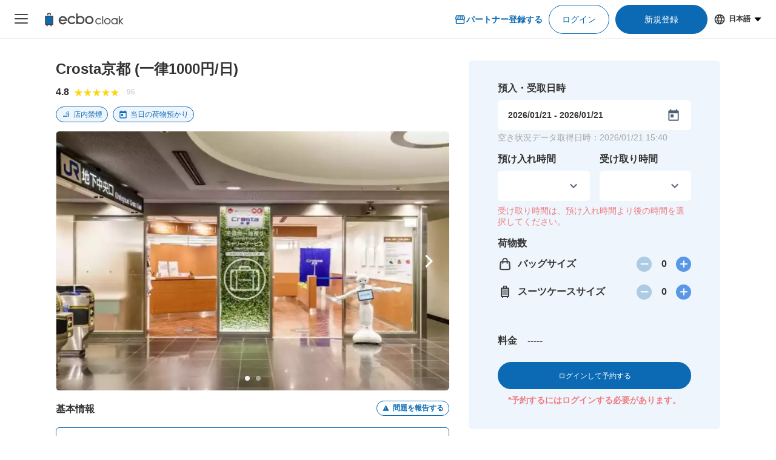

--- FILE ---
content_type: text/html; charset=utf-8
request_url: https://cloak.ecbo.io/ja/space/kyoto/ARE663/SUB65601/DQJl2LED?utm_source=ecbonist&utm_medium=referral&utm_content=ecbo_cloak_counters_jr_west&t=4Q9VX39v8vUdXA
body_size: 54166
content:
<!DOCTYPE html><html lang="ja"><head><meta charSet="utf-8"/><meta name="viewport" content="width=device-width"/><meta name="next-head-count" content="2"/><script>(function(){var w=window;var ic=w.Intercom;if(typeof ic==="function"){ic('reattach_activator');ic('update',w.intercomSettings);}else{var d=document;var i=function(){i.c(arguments);};i.q=[];i.c=function(args){i.q.push(args);};w.Intercom=i;var l=function(){var s=d.createElement('script');s.type='text/javascript';s.async=true;s.src='https://widget.intercom.io/widget/mxlyx1vd';var x=d.getElementsByTagName('script')[0];x.parentNode.insertBefore(s, x);};if(document.readyState==='complete'){l();}else if(w.attachEvent){w.attachEvent('onload',l);}else{w.addEventListener('load',l,false);}}})();</script><script async="" src="https://www.googletagmanager.com/gtag/js?id=GTM-MWNMJH4"></script><script>
            window.dataLayer = window.dataLayer || [];
            function gtag(){dataLayer.push(arguments);}
            gtag('js', new Date());
            gtag('config', 'GTM-MWNMJH4', {
              page_path: window.location.pathname,
            });
          </script><script async="" id="Cookiebot" src="https://consent.cookiebot.com/uc.js" data-cbid="6668301a-fec0-4788-94b6-8f1f933fdb15" data-blockingmode="auto" type="text/javascript"></script><script id="CookieDeclaration" src="https://consent.cookiebot.com/6668301a-fec0-4788-94b6-8f1f933fdb15/cd.js" type="text/javascript" async=""></script><link rel="preload" href="/_next/static/css/87d8797a7203dc54.css" as="style"/><link rel="stylesheet" href="/_next/static/css/87d8797a7203dc54.css" data-n-g=""/><link rel="preload" href="/_next/static/css/ef9ded564ad61f32.css" as="style"/><link rel="stylesheet" href="/_next/static/css/ef9ded564ad61f32.css" data-n-p=""/><link rel="preload" href="/_next/static/css/08b3b6e802c09c18.css" as="style"/><link rel="stylesheet" href="/_next/static/css/08b3b6e802c09c18.css" data-n-p=""/><noscript data-n-css=""></noscript><script defer="" nomodule="" src="/_next/static/chunks/polyfills-c67a75d1b6f99dc8.js"></script><script src="/_next/static/chunks/webpack-a366b15b2e158221.js" defer=""></script><script src="/_next/static/chunks/framework-560765ab0625ba27.js" defer=""></script><script src="/_next/static/chunks/main-e6619cb0e72c5714.js" defer=""></script><script src="/_next/static/chunks/pages/_app-8a4fde40b63f9766.js" defer=""></script><script src="/_next/static/chunks/1664-61f132ac92997ab8.js" defer=""></script><script src="/_next/static/chunks/1423-37a1e7dd63c4b154.js" defer=""></script><script src="/_next/static/chunks/1669-a5efcd8d5b6c2557.js" defer=""></script><script src="/_next/static/chunks/3253-4a1b974803407c0e.js" defer=""></script><script src="/_next/static/chunks/6141-1c49e22d3b9e938e.js" defer=""></script><script src="/_next/static/chunks/372-30fc0eff34c41852.js" defer=""></script><script src="/_next/static/chunks/493-fa2ccade691ce860.js" defer=""></script><script src="/_next/static/chunks/9768-da18284037bb5864.js" defer=""></script><script src="/_next/static/chunks/1336-d0ec91e0e1e25104.js" defer=""></script><script src="/_next/static/chunks/7915-81615de9b87cb146.js" defer=""></script><script src="/_next/static/chunks/pages/space/%5B...slug%5D-01cad62df2e45e83.js" defer=""></script><script src="/_next/static/amp-NjKaTmbu_VleWv5Kp/_buildManifest.js" defer=""></script><script src="/_next/static/amp-NjKaTmbu_VleWv5Kp/_ssgManifest.js" defer=""></script></head><body><div id="__next" data-reactroot=""><div></div></div><script id="__NEXT_DATA__" type="application/json">{"props":{"pageProps":{"space":{"space_id":"DQJl2LED","phone_number":"0753525437","show_phone_number":false,"zip_code":"6008216","prefecture_id":26,"city":"京都市 下京区","detailed_place":"烏丸通塩小路下ル東塩小路町","building":"（JR京都駅地下中央口改札横）","homepage_url":"https://kyoto.handsfree-japan.com/","fb_account":"","tw_account":"","insta_account":"","latitude":34.985806,"longitude":135.758931,"name":"Crosta京都 (一律1000円/日)","station_exit_1":"地下中央改札口","distance_from_station_1":0,"station_exit_2":null,"distance_from_station_2":null,"has_wifi":false,"has_charge":false,"available_in_english":false,"no_smoking":true,"has_elevator":false,"accept_on_site_payment":false,"can_book_on_the_day":true,"small_locker_num":0,"intro_staff_name":"","introduction":"JR京都駅中央口改札を出てすぐのエスカレーターを降りたところになります。荷物はサイズに限らず一律1000円です（スーツケース上にバッグを重ねる等の場合は2点としてみなします。ご了承ください）","extra_info":"＊ecbo cloakでご予約をされた場合でも、混雑状況に応じて列に並んでいただく場合があります。ご了承くださいますようお願いいたします。","prefecture":"京都府","area_section":"下京区 (京都駅)","sub_area_section":"下京区","station_name_1":"京都","station_name_2":null,"open_at_today":"08:00","close_at_today":"20:00","open_at_mon":"08:00","close_at_mon":"20:00","open_at_tue":"08:00","close_at_tue":"20:00","open_at_wed":"08:00","close_at_wed":"20:00","open_at_thu":"08:00","close_at_thu":"20:00","open_at_fri":"08:00","close_at_fri":"20:00","open_at_sat":"08:00","close_at_sat":"20:00","open_at_sun":"08:00","close_at_sun":"20:00","open_at_holiday":null,"close_at_holiday":null,"large_locker_num":30,"intro_staff_image_url":"/assets/profile_default-e2a3e468375e963030c46672dbbac7f9d8d3bdff8aaf940ea4bb16ce05493aab.png","space_photos":[{"url":"https://ecbo-production.s3-ap-northeast-1.amazonaws.com/images/H5F1nL3t/bc4780c5fc7d9239c1050cb5a675500c7b18f919.webp","photo_description":null},{"url":"https://ecbo-production.s3-ap-northeast-1.amazonaws.com/images/Pik2Jjet/12a1117fdb524294ed62a10133ead5e9e449f051.webp","photo_description":null}],"reviews":[{"review_user":{"email":"sion56629@gmail.com","last_name":"裕行","first_name":"岩佐","phone_number":"+819055190044","country":{"id":1050,"name":"Japan","country_code":"JPN"},"user_image_url":"/assets/profile_default-e2a3e468375e963030c46672dbbac7f9d8d3bdff8aaf940ea4bb16ce05493aab.png","has_credit_card":true,"has_required_info":true},"id":10067,"rating":5,"comment":"","created_at":"2025-11-28T13:35:31.558+09:00"},{"review_user":{"email":"loafer.simplex_4r@icloud.com","last_name":"あい","first_name":"木村","phone_number":"+819080758646","country":{"id":1050,"name":"Japan","country_code":"JPN"},"user_image_url":"/assets/profile_default-e2a3e468375e963030c46672dbbac7f9d8d3bdff8aaf940ea4bb16ce05493aab.png","has_credit_card":true,"has_required_info":true},"id":10223,"rating":5,"comment":"","created_at":"2026-01-03T17:58:33.284+09:00"}],"can_book_multiple_days":true,"localed_address":"京都府京都市 下京区烏丸通塩小路下ル東塩小路町（JR京都駅地下中央口改札横）","average_review_rating":"4.8","reviews_count":96,"sub_category":"荷物預かり所","space_type":3,"jr_east_space_detail":null,"jr_west_space_detail":{"locker_price":1000},"google_place_url":"https://goo.gl/maps/63u5xUiVJwr","currency":"jpy","prefecture_slug":"kyoto","country_code":"jpn","fully_status_updated_at":"2026/01/21 12:41","isNotFound":false},"locale":"ja","slug":"DQJl2LED","_nextI18Next":{"initialI18nStore":{"ja":{"common":{"402":{"HAVE_CHECKED_IN_BOOKING":"チェックイン済みの予約があるためカードを削除できません"},"404":{"BUTTON_TEXT":"トップに戻る","LOCKER_DETAIL_MESSAGE":"現在ご利用いただけません。\n別のロッカーをご利用ください。","MESSAGE":"ここに探しものはありません 😢","SPACE_DETAIL_MESSAGE":"現在ご利用できません。\n他の店舗をご利用ください。","SPACE_UPCOMING":"『現在準備中。近日中利用開始予定。』","TITLE":"404エラー"},"ALT":{"SEARCH_CURRENT_LOCATION_ICON":"現在地アイコン","SWITCHING_LIST_ICON":"リストに切り替えるボタンのアイコン","SWITCHING_MAP_ICON":"地図に切り替えるボタンのアイコン"},"AREAS":{"APP":{"DOWNLOAD_COMFORTABLE":"サクサク快適！まずはアプリをダウンロード！"},"CITY":{"SLUG":{"ABOUT_SERVICE":"荷物預かりサービス\necbo cloak（エクボクローク）とは？","ABOUT_SERVICE_DESCRIPTION":"ecbo cloak(エクボクローク)は、レストランやお店、宿泊施設などの空いているスペースに荷物を預けることができるサービスです。\n\nスマホアプリや公式サイトで空いているお店を探して事前予約を行えば、当日は「預けて・引き取る」だけ。\n事前クレジットカード決済のため、コインロッカーのように当日に両替の心配をする必要はありません。","BREADCRUMB":"{{location}}の荷物預かり所・コインロッカー","BUTTON_COIN_LOCKER":"おすすめコインロッカー","BUTTON_FEATURE":"特徴","BUTTON_HOW_TO_USE":"使い方","BUTTON_PLAN":"料金プラン","CHECK_FEATURE_TITLE":"4つの特徴を見る","CHECK_HOW_TO_USE":"使い方を見る","CHECK_PLAN_TITLE":"料金プランを見る","FEATURE_GUARANTEE_DESCRIPTION":"荷物の破損、盗難等万が一に備えた保証も完備で安心","FEATURE_GUARANTEE_TITLE":"万が一に備えた安心補償","FEATURE_LEAVE_COIN_LOCKER_TITLE":"コインロッカー代わりにお預け","FEATURE_MORE_PLACE_TITLE":"全国1000箇所以上の預け場所","FEATURE_PARTNERSHIP_DESCRIPTION":"北は北海道から南は沖縄まで都市部を中心に全国で利用可能なサービスです","FEATURE_PARTNERSHIP_TITLE":"全国1,000箇所以上と提携","FEATURE_SIZE_DESCRIPTION":"楽器、ベビーカー、ゴルフバッグ等、1人が持てる大きさの荷物であればどんなサイズでもOK","FEATURE_SIZE_TITLE":"どんなサイズの荷物もOK","FEATURE_SPACE_DESCRIPTION":"アクセスの良い駅ナカ店舗や24時間営業店舗等も多数提携しています","FEATURE_SPACE_TITLE":"好立地 / 好条件店舗も多数","FEATURE_TITLE":"4つの特徴","HOW_TO_USE_CHECKIN":"お店で荷物の写真を\n撮ってもらいチェックイン完了","HOW_TO_USE_DAY":"手ぶらで1日快適に！","HOW_TO_USE_RESERVE":"スマホからお店と日時を\n指定して事前予約","HOW_TO_USE_TITLE":"使い方","LOCATION_SECTION_TITLE_AREA":"エリア","LOCATION_SECTION_TITLE_PLACE":"駅・施設一覧","LOCATION_SECTION_TITLE_PLACE_FACILITY_PREFECTURE":"{{prefecture}}の施設一覧","LOCATION_SECTION_TITLE_PLACE_PREFECTURE":"{{prefecture}}の駅・施設からさがす","LOCATION_SECTION_TITLE_PLACE_STATION_PREFECTURE":"{{prefecture}}の駅一覧","LOCATION_STORAGE_INFORMATION":"{{location}}の荷物預かり情報","LOCATION_STORAGE_INFORMATION_WITH_AREA":"{{location}}周辺の荷物預かり情報","MAIN_DESCRIPTION":"{{location}}周辺での荷物預かり場所をご紹介します！\necbo cloak（エクボクローク）加盟店やコインロッカーの場所を随時更新して掲載していきます。\n\n{{location}}周辺で観光やお仕事、お買い物などをしているとき、「この荷物、どこかに預けられたら楽なのに」と思ったことはありませんか？\nバッグやスーツケース、ベビーカーや自転車などを預けて、身軽に楽しみましょう！\n\n店舗の空きスペースを活用したecbo cloakは、スマホ予約で簡単に、コインロッカーと同等の料金で荷物を預けられます。\n大型イベントなどの際にコインロッカーがいっぱいでも、すぐに近くの預け場所を見つけることができます。","MAIN_DESCRIPTION_COIN_LOCKER":"{{location}}周辺で利用できる荷物預かり場所をご紹介します！\n\n近くのコインロッカーや荷物預かり所の情報を随時更新し、掲載していきます。\n{{location}}周辺で観光やお仕事、お買い物などを楽しんでいる際、「この荷物、どこかに預けられたら楽なのに」と思ったことはありませんか？\nバッグやスーツケース、ベビーカーや自転車などを預けて、身軽に過ごしましょう！\n\nお店に安心して荷物を預けることができるecbo cloak(エクボクローク)の加盟店も今後追加していきます。","MAIN_DESCRIPTION_V2":"{{location}}周辺での荷物預かり場所をご紹介します！\necbo cloak（エクボクローク）は、{{location}}周辺での便利な荷物預かりをサポートするため、加盟店やコインロッカーの場所情報を随時更新して掲載しています。\n周辺での観光やお仕事、お買い物など、忙しい時でも荷物の心配なく、身軽に楽しむことができます。\n\n{{location}}周辺には、多彩な魅力が広がっています。\n歴史的な名所や現代的なエリア、文化的なスポットなど、さまざまな楽しみ方ができる場所です。\n{{example}}\n荷物の預け先を確保して、これらのスポットを存分に楽しんでみてはいかがでしょうか？\n\necbo cloakは、バッグやスーツケース、ベビーカーや自転車など、さまざまな種類の荷物を安心して預けることができるサービスを提供しています。\n店舗の空きスペースを活用したシステムで、スマートフォンから簡単に予約が可能です。さらに、コインロッカーと同等の料金で、荷物を預けることができます。\n大型イベント時などでコインロッカーが混雑していても、すぐに近くの預け場所を見つけることができるでしょう。\n\n{{location}}周辺での素敵な時間を、荷物の心配なく満喫したい方々へ、ぜひecbo cloakのご利用をお勧めします。\n旅行や観光を、快適でスムーズに楽しむためのお手伝いをいたします。\nお客様の充実した体験をサポートするために、私たちがここにいます。","MAIN_POPULAR_SPACE_TITLE":"{{location}}でおすすめ荷物預かり場所とコインロッカー情報","MAIN_SPACE_TITLE_YEAR_LOCATION":"【{{year}}年】{{location}}の荷物預かり所空き状況＆コインロッカーまとめ","MAIN_SPACE_TITLE_YEAR_LOCATION_WITH_AREA":"【{{year}}年】{{location}}周辺の荷物預かり所空き状況＆コインロッカーまとめ","NO_COIN_LOCKER_DATA":"コインロッカーの情報はありません","NO_LUGGAGE_COIN_LOCKER_DATA":"荷物預け場所\u0026コインロッカーの情報はありません","NO_LUGGAGE_DATA":"荷物預け場所の情報はありません","OTHER_PLACE_TITLE":"ecbo cloak以外の預け場所","PLAN_BAG_DESCRIPTION":"最大辺が45cm未満の大きさのお荷物（リュック、ハンドバッグ、お手荷物など）","PLAN_BAG_SIZE":"バッグサイズ","PLAN_PRICE_DAY":"日","PLAN_PRICE_UNIT":"¥","PLAN_SUIT_DESCRIPTION":"最大辺が45cm以上の大きさのお荷物（スーツケース、楽器、ベビーカーなど）","PLAN_SUIT_SIZE":"スーツケースサイズ","PLAN_TITLE":"料金プラン","POPULAR_TITLE":"{{location}}の人気預かりエリア","RECOMMENDED_CHECK_AREA_LIST":"エリア一覧を見る","RECOMMENDED_COIN_LOCKER_SELECT_TITLE":"{{location}}周辺のおすすめコインロッカー","RECOMMENDED_COIN_LOCKER_SELECT_TITLE_COUNT":"{{location}}周辺のおすすめコインロッカー預け場所{{count}}選","RECOMMENDED_FILTER_OPEN_24_HOURS_BUTTON":"24時間営業","RECOMMENDED_FILTER_TODAY_BUTTON":"今日利用可","RECOMMENDED_FILTER_TOMORROW_BUTTON":"明日利用可","RECOMMENDED_SELECT_TITLE":"{{location}}周辺のおすすめ荷物預け場所","RECOMMENDED_TITLE":"{{location}}の人気預かりエリア","REMAINING_AVAILABLE_SLOTS":"残{{count}}","SEARCH_SEE_NEARBY_BUTTON":"周辺の荷物預かり所を見る","USE_SERVICE_TITLE":"エクボクロークを使って荷物を預けよう","WIKI_TITLE":"{{location}}の観光情報について","WIKI_TITLE_WITH_AREA":"{{location}}周辺の観光情報について"}},"QA":{"CONTENTS":{"ANSWER":{"DESCRIPTION_0":"ご予約された店舗に到着しましたら、店舗スタッフに\n・アプリ内の予約内容画面\n・ご予約内容の詳細が記載された「ご予約確認メール」\nのどちらかをご提示ください。 \nご予約の確認ができましたら、荷物を店舗スタッフにお渡しいただきチェックイン完了となります。\n\nチェックインの際、預かり証として店舗スタッフがお預かりする荷物の撮影をします。\nお写真は店舗とお客様に共有され、荷物のチェックアウト時に必要となります。\nお受け取りの際にアプリ内に反映されたお写真をご提示ください。","DESCRIPTION_1":"最大辺が45cm未満のバッグサイズは1つ500円（税込）。\n最大辺が45cm以上のスーツケースサイズは1つ800円（税込）です。\nご利用時間に関わらず、1日の料金となっております。日をまたぐごとに1日分の料金が加算されます。","DESCRIPTION_10":"English\nhttps://cloak.ecbo.io/en","DESCRIPTION_2":"ecbo cloakに登録していただいている店舗様は、全て安全性や健全性等の、弊社による審査を通過している店舗先のみとなります。{{locationName}}周辺のecbo cloakも安心してご利用いただけます。\n\nチェックイン時には、店舗スタッフがお客様の荷物の写真を撮影します。こちらの写真が預かり証代わりとなり、店舗とお客様双方に共有されます。チェックアウト時にはこの写真をご提示していただくと、荷物を引き取ることができます。第三者に荷物を受け取られてしまうことはございません。\n\nそして、お客様の荷物に対しては全て保険が適用されます。万が一、お客様の荷物が盗難や紛失、破損等の被害にあった場合は、最大10万円まで補償されます（審査有、中古品に関しては時価額）。\n\nなお、貴重品等のお預けはご遠慮くださいませ。","DESCRIPTION_3":"貴重品や現金、生物や冷凍冷蔵品等はお預かりすることができません。\nお預かりできないものの詳細はこちらもご覧ください。\nhttps://intercom.help/ecbocloak/ja/articles/2018741-%E3%81%8A%E9%A0%90%E3%81%8B%E3%82%8A%E3%81%A7%E3%81%8D%E3%81%AA%E3%81%84%E3%82%82%E3%81%AE","DESCRIPTION_4":"お引取りの際は、チェックイン時に撮影された写真と実際のお荷物を、店舗スタッフとお客様の双方でご確認ください。\n\n万が一トラブル等が発生した場合は、お手数ですが弊社チームまでご連絡ください。\nまた、お預け入れ中の荷物は、店舗の営業時間内にお引取り下さい。","DESCRIPTION_5":"安全性等の高い提携店舗の空きスペースで荷物を保管しております。\necbo cloakでは定めた基準をすべて満たしている店舗のみと提携をおこなっております。\n各店舗の詳細な環境（衛生面や匂いなど）等について知りたいお客様は、お手数ですが弊社サポートチームまでご連絡ください。","DESCRIPTION_6":"{{locationName}}周辺のecbo cloak提携店ではスーツケースの料金（800円/1日）でベビーカーや大型スポーツ用品、楽器類を預けることが可能です。\nお一人で運べる重さの荷物 (20kgまで) の場合は、特にサイズ上限は設けておりません。\nライブやバンド練習の帰り道や、習い事の後、抱っこ紐を利用する等でベビーカーが不要となった際はぜひecbo cloakを活用ください。\n提携店に空きがあれば当日予約も可能です。","DESCRIPTION_7":"{{locationName}}周辺にはコインロッカーがありますが、事前予約可能なecbo cloakを利用すると、当日はコインロッカーを探すことなくスムーズに荷物を預けることができます。{{locationName}}周辺のecbo cloak提携店に空きがあれば当日予約も可能です。","DESCRIPTION_8":"{{locationName}}のコインロッカーなどと比較すると、大きく４つの特徴があります。\n1. スタッフ常駐\n飲食店や宿泊施設などの空きスペースを活用しているため、スタッフが常に常駐しております。\n\n2. 事前予約可能\nコインロッカーと異なり、事前にお預けするスペースを確実に確保することができます。\n\n3. 鍵や暗証番号の紛失リスクがない\nスマートフォン1台で、荷物のお預けの予約や受け取りが簡単に完結いたします。\n\n4. お預けいただける荷物のサイズが柔軟\nコインロッカーでは箱のサイズに限定されますが、ecbo cloakならゴルフバッグや楽器、電動自転車やベビーカーなど大きさや形状が異なっていてもお預けいただけます。","DESCRIPTION_9":"例えば、\n5月10日にご予約される場合は、7月10日までの予約が可能\n10月1日にご予約される場合は、12月31日までの予約が可能\nとなっております。","TITLE_0":"アプリ内の予約内容画面もしくは「ご予約確認メール」をご提示ください。","TITLE_1":"バックサイズの荷物は500円/1日、スーツケースサイズの荷物は800円/1日です。","TITLE_10":"Yes, we have an English version of the ecbo cloak service for you.Thanks!","TITLE_2":"ご安心いただける体制を整えております。","TITLE_3":"貴重品、現金、生物等はお預かりできかねます。","TITLE_4":"スマートフォンの予約画面をご提示ください。","TITLE_5":"基準をクリアした提携店舗の空きスペースで荷物を保管しております。","TITLE_6":"ecbo cloakでは様々な形状のお荷物を預けることができます。","TITLE_7":"コインロッカーよりも確実にお預けできるecbo cloakがお勧めです。","TITLE_8":"事前予約が可能で、有人店舗にて大きな荷物も安全にお預けいただけます。","TITLE_9":"予約月から、2ヶ月先までご予約が可能です。"},"QUESTION":{"DESCRIPTION_0":"「預ける予定の店舗に到着してからどうすればいいですか？","DESCRIPTION_1":"「{{locationName}}にあるecbo cloakの利用料金は？」","DESCRIPTION_10":"「Do you have a service website or help in English?」","DESCRIPTION_2":"「荷物がなくなったり、盗まれたりはしないのですか？」","DESCRIPTION_3":"「預かってもらえない荷物はありますか？」","DESCRIPTION_4":"「荷物を引き取る時は、どうすればいいですか？」","DESCRIPTION_5":"「どこに荷物は保管されるのですか？」","DESCRIPTION_6":"「{{locationName}}でベビーカーや大型スポーツ用品、楽器類を預かってもらえる場所はありますか？」","DESCRIPTION_6_WITH_AREA":"「{{locationName}}周辺でベビーカーや大型スポーツ用品、楽器類を預かってもらえる場所はありますか？」","DESCRIPTION_7":"「{{locationName}}ではどこで荷物預かりを利用できますか？」","DESCRIPTION_7_WITH_AREA":"「{{locationName}}周辺ではどこで荷物預かりを利用できますか？」","DESCRIPTION_8":"「{{locationName}}にあるコインロッカーなどと何が違うサービスですか？」","DESCRIPTION_8_WITH_AREA":"「{{locationName}}周辺にあるコインロッカーなどと何が違うサービスですか？」","DESCRIPTION_9":"「{{locationName}}にある店舗は、何日前から予約の作成ができますか？」","DESCRIPTION_9_WITH_AREA":"「{{locationName}}周辺にある店舗は、何日前から予約の作成ができますか？」","DESCRIPTION_WITH_AREA_0":"「預ける予定の店舗に到着してからどうすればいいですか？","DESCRIPTION_WITH_AREA_1":"「{{locationName}}周辺にあるecbo cloakの利用料金は？」","DESCRIPTION_WITH_AREA_2":"「荷物がなくなったり、盗まれたりはしないのですか？」","DESCRIPTION_WITH_AREA_3":"「預かってもらえない荷物はありますか？」","DESCRIPTION_WITH_AREA_4":"「荷物を引き取る時は、どうすればいいですか？」","DESCRIPTION_WITH_AREA_5":"「どこに荷物は保管されるのですか？」","TITLE_0":"荷物チェックイン当日の流れ","TITLE_1":"料金プランと荷物のサイズ","TITLE_10":"For Foreigners","TITLE_2":"セキュリティや補償","TITLE_3":"お預かりできないもの","TITLE_4":"荷物のチェックアウト方法","TITLE_5":"お預かり環境","TITLE_6":"お預かりできるお荷物の形状","TITLE_7":"{{locationName}}周辺でオススメのお預かり場所","TITLE_8":"コインロッカーとの違い","TITLE_9":"事前予約の期間"}},"TITLE":"よくあるご質問"}},"BOOKING":{"BOOKING_DESCRIPTION":{"ARRIVED":"店舗に到着したら","ARRIVED_DESCRIPTION":"店舗来店後、受付でこちらの予約画面を店舗スタッフに提示し、スタッフに荷物を手渡してください。担当でないスタッフが対応する可能性もあります、その場合は「荷物預かりサービスecbo cloakで荷物を預けにきた」旨をお伝えください。","ARRIVED_JR_DESCRIPTION":"店舗来店後、受付で下記QRコードをスキャンしてもらい、スタッフに荷物を手渡してください。担当でないスタッフが対応する可能性もあります、その場合は「荷物預かりサービスecbo cloakで荷物を預けにきた」旨をお伝えください。","ARRIVE_EARLY":"早く店舗に着く場合","ARRIVE_EARLY_DESCRIPTION":"チェックイン時間前で店舗が開いている場合は店舗に入り直接スタッフにたずねてください。店舗が開いていない場合はチェックイン時間までお待ちいただく場合もございます。","ARRIVE_LATE":"遅れて店舗に着く場合","ARRIVE_LATE_DESCRIPTION":"・「1時間以内」の遅れの場合、ご連絡は不要です。そのまま店舗に訪れ受付でチェックインを行ってください。\n\n・店舗が閉まってしまうと荷物を預けることができませんので、店舗の営業時間に十分ご注意ください。","CANCEL":"予約内容の変更・キャンセルについて","CANCEL_BOOKING_BUTTON":"予約をキャンセルする","CANCEL_BY_ECBO":"運営より予約がキャンセルされました","CANCEL_BY_ECBO_DESCRIPTION":"運営の判断により本予約をキャンセルしました。ご予約完了時にお支払いいただいた利用料金は全額返金いたします。（返金が反映されるまで数日かかる可能性もございます）ご不明点ございましたら下記「運営へのお問い合わせはこちら」よりご連絡ください。","CANCEL_BY_OWNER":"オーナーにより予約がキャンセルされました","CANCEL_BY_OWNER_DESCRIPTION":"ご予約頂いた店舗オーナーの都合により、お客さまのご予約がキャンセルされました。ご迷惑をおかけしまして申し訳ございません。ご予約完了時にお支払いいただいた利用料金は返金されます。お手数ですが、再度別スペースにてご予約を作成していただくよう、お願いいたします。","CANCEL_BY_USER":"予約のキャンセルを受け付けました","CANCEL_BY_USER_DESCRIPTION":"こちらの予約のキャンセルを受け付けました。前日までのキャンセルの為、ご予約完了時にお支払いいただいた利用料金の返金処理が行われます。(返金が反映されるまで数日かかる可能性もございます)\n\nまたのご予約をお待ちしております。","CANCEL_DESCRIPTION":"チェックイン日当日は予約内容を変更・キャンセルすることができません。荷物数の変更が必要な場合、店舗スタッフにお申し付けください。また、ご予約時間にチェックインが行われなかった場合、利用料金の返金はできかねますので予めご了承ください。","CHECKED_IN_TIME":"チェックイン時間について","CHECKED_IN_TIME_DESCRIPTION":"チェックアウト時間は原則お守りください。店舗の閉店時間の都合上、荷物をお引き取りできない場合もございますので、ご了承ください。店舗の営業時間には十分ご注意ください。","CHECKED_OUT_TIME":"チェックアウト時間について","CHECKED_OUT_TIME_DESCRIPTION":"チェックアウト時間は原則お守りください。店舗の閉店時間の都合上、荷物をお引き取りできない場合もございますので、ご了承ください。店舗の営業時間には十分ご注意ください。","CHECKED_OUT_WITHOUT_REVIEW":"店舗レビューのお願い","CHECKED_OUT_WITHOUT_REVIEW_DESCRIPTION":"この度はecbo cloakをご利用いただきありがとうございました。\n\n{{user_name}} さまのレビューは他の利用者にとって貴重な情報源となります。ぜひご協力をお願いいたします。","CONTACT_BUTTON":"運営へ連絡する","DELAY":"1時間以上遅れる場合","DELAY_DESCRIPTION":"店舗の営業時間に十分注意し、ご来店ください。","EDIT_BOOKING_BUTTON":"予約を変更する","FEEDBACK_BUTTON":"フィードバックを書く","FEEDBACK_INFO_DETAIL1":"ご満足いただいた場合はもちろん、ご満足いただけなかったお声もとても貴重なメッセージですので、どうかご遠慮なくご意見をお寄せください。","FEEDBACK_INFO_DETAIL2":"より多くの方に気持ちよくご利用いただけるように、みなさまの貴重なご意見を元に改善に努めてまいります。\nご協力のほど、宜しくお願い致します。\nまたのご利用をお待ちしております。","FEEDBACK_INFO_LABEL":"運営へのフィードバックのお願い","PREVIOUS_DAY_CANCEL":"予約内容の変更・キャンセルについて","PREVIOUS_DAY_CANCEL_DESCRIPTION":"・ご予約はチェックイン日の前日23:59まで無償で変更・キャンセルすることができますが、チェックイン日当日の変更・キャンセルは受け付けておりません。\n\n・チェックイン日当日のご予約時間にチェックインが行われなかった場合、利用料金の返金はできかねますので予めご了承ください。","REPORTED_UNCONFIRMED_CHECKED_IN":"チェックインが確認できませんでした","REPORTED_UNCONFIRMED_CHECKED_IN_DESCRIPTION":"店舗側からチェックイン時間に来店が確認できなかった報告がありました。このまま予定していたチェックインが行われなかった場合、取り引きはキャンセルされます。また利用料金の返金はできかねますのでご了承ください。","REPORTED_UNCONFIRMED_CHECKED_OUT":"チェックアウトが確認できませんでした","REPORTED_UNCONFIRMED_CHECKED_OUT_DESCRIPTION":"・店舗側からチェックアウト時間に来店が確認できていない報告がありました。\n\n・遅れている場合、店舗の閉店時間の都合上荷物をお引き取りできない場合もございますので、ご了承ください。\n\n・店舗にて最大5日間の保管をさせていただきますが、（その間の利用料金はその都度お支払い頂きます）5日間が過ぎな受け取り側によるお引き取りがない場合は、運営チームが荷物を引き取らせて頂き随時処分させて頂きます。予めご了承ください。","REVIEW_BUTTON":"レビューを書く","UNCONFIRMED_CHECKED_IN":"チェックインが確認できませんでした","UNCONFIRMED_CHECKED_IN_DESCRIPTION":"予定していたチェックイン日にチェックインの確認ができませんでした。万が一すでに荷物を預けられている場合、お手数ですが下記「運営へのお問い合わせはこちら」よりご報告ください。","UNCONFIRMED_CHECKED_OUT":"チェックアウトが確認できませんでした","UNCONFIRMED_CHECKED_OUT_DESCRIPTION":"・店舗側からチェックアウト時間に来店が確認できていない報告がありました。\n\n・遅れている場合、店舗の閉店時間の都合上荷物をお引き取りできない場合もございますので、ご了承ください。\n\n・店舗にて最大5日間の保管をさせていただきますが、（その間の利用料金はその都度お支払い頂きます）5日間が過ぎな受け取り側によるお引き取りがない場合は、運営チームが荷物を引き取らせて頂き随時処分させて頂きます。予めご了承ください。"},"CONFIRMATION_SECTION":{"ATTENTION":"営業時間外の荷物の預かり/引き取りはできません","BAG_SIZE_LUGGAGE":"バッグサイズ × {{bagSize}}","NAVIGATE_SPACE_DETAIL_PAGE":"店舗の詳細はこちらから","QR_TEXT":"- 受付で下記QRコードを掲示してください -","SUITECASE_SIZE_LUGGAGE":"スーツケースサイズ × {{suitecaseSize}}","TITLE":"予約内容の確認"},"CREDITCARD_SECTION":{"ATTENTION_EDIT_CREDITCARD_TEXT":"クレジットカードを変更する","BUTTON_TEXT":"クレジットカードで支払う","CURRENT_CREDIT_CARD":"ご登録されているカード","TITLE":"クレジットカード"},"DELIVERY":{"BUTTONS_GROUP":{"BUTTON_1":"手荷物配送の予約をする","BUTTON_2":"お問い合わせはこちら","DESCRIPTION_1":"※予約ボタンから外部サービス【ecbo delivery】へ遷移します。","DESCRIPTION_2":"ecbo delivery はecbo株式会社が運営しています。","SPEECH":"手ぶらで万博！","TITLE":"予約フォームはこちら"},"CONTENT":{"AREA_1":"大阪市内全域・尼崎市・大阪国際空港周辺・京都市街地","AREA_2":"受付のいる宿泊先のみ","AREA_MAP":"配送が可能な大阪市内全域・尼崎市・大阪国際空港周辺・京都市街地","ARRIVAL_TIME":"配送時間（めやす）","ARRIVAL_TIME_CONTENT":"当日4:00PM~8:00PM","ARRIVAL_TIME_VALUE":" ","BUSSINESS_HOURS":"営業時間","DELIVERY_AREA":"配送先","DESCRIPTION_1":"※Airbnb等の民泊施設、無人ホテル等は配送対象外です。","DESCRIPTION_2_1":"※京都市内の配送は市街地のみです。西京区・右京区等配送できないエリアがあります。詳細は","DESCRIPTION_2_2":"よくあるご質問","DESCRIPTION_2_3":"をご確認ください。","GUIDE_1_1":"当日配送予約フォームより事前予約・支払い","GUIDE_1_2":" ","GUIDE_2_1":"   配送希望日に公式預かり所の受付カウンター","GUIDE_2_2":"で荷物を預ける","GUIDE_3_1":"手ぶらで1日快適に！","GUIDE_3_2":"万博を楽しもう！","GUIDE_4_1":"宿泊先に着いたらレセプションで荷物を受け","GUIDE_4_2":"取りましょう。","GUIDE_TITLE":"ご利用の流れ","LOCATIONS":"預かり場所","LOCATIONS_CONTENT":"桜島・弁天町駅","PRICE":"荷物料金","PRICE_1":"大阪市内・尼崎市内：1,500円/個","PRICE_2":"豊中市・伊丹市一部(大阪国際空港周辺のみ)：2,000円/個","PRICE_3":"京都市内一部(市街地のみ)：2,500円/個","PRICE_RANGE":"1,500円〜2,500/個","TITLE":"当日荷物配送サービス"}},"DELIVERY_CANCEL":{"DELIVERY_NOT_FOUND":"ご入力内容に不備があります。予約番号・お名前・電話番号をご確認のうえ、正しくご入力ください。","DESCRIPTION_1":"当日荷物配送サービスの予約キャンセルフォームです","DESCRIPTION_2":"ご利用予定日前日の正午12時までであればキャンセルが可能です","ERROR":"予約のキャンセルに失敗しました。もう一度お試しください。","OVER_12_PM_ERROR":"ご利用日前日の午後12時（正午）を過ぎますと、キャンセルを承ることができません。","TITLE":"配送予約キャンセル"},"DELIVERY_CANCELED":{"BACK_TO_TOP":"TOPに戻る","DESCRIPTION_1":"確認のため、ご登録のメールアドレスにキャンセル完了メールを送信しました。","DESCRIPTION_2":"再度ご予約をご希望の場合は、TOPページよりお申し込みいただけます。","DESCRIPTION_3":"引き続きecbo deliveryをよろしくお願いいたします。","TITLE":"キャンセルが完了しました"},"DELIVERY_CANCEL_FORM":{"NAME":"名前（ホテル予約名義と一致する必要あり） ","PHONE":"電話番号","RESERVATION_NUMBER":"予約番号","SUBMIT":"キャンセルする","SUBMIT_BUTTON":"キャンセルする"},"DELIVERY_CONFIRM":{"AGREEMENT":"上記項目を確認し、了承する","CITY_PART_1500":"大阪市内・尼崎市内：","CITY_PART_2000":"豊中市・伊丹市一部(大阪国際空港周辺のみ)：","CITY_PART_2500":"京都市内一部(市街地のみ)：","CREDIT_CARD":"クレジットカード","DESCRIPTION":"まだ予約は確定していません。確認事項をご了承いただき、ページ下部からクレジットカードにて決済いただくと予約が確定します。","EDIT_BUTTON":"予約情報を編集する","FEE":"合計料金","INFORMATION":"予約情報","NOT_ALLOW_ITEM_1":"ペット/生物","NOT_ALLOW_ITEM_2":"危険物","NOT_ALLOW_ITEM_3":"貴重品・金品","NOT_ALLOW_TITLE":"お預かりできない荷物","PAYMENT":"お支払い","PAYMENT_ERROR":"決済処理に失敗しました。決済情報を確認し、再度決済を試してください。","PRICING_CACULATION_DETAIL":" 荷物1つ当たり [{{city}}{{base}}円]の料金が適用されます","PRICING_CALCULATION":"料金内訳","SUBMIT_BUTTON":"クレジットカードで支払う","TERM_1":"1. 民宿（Airbnb）、ホステル等、ホテル以外の宿泊施設は対応できません","TERM_2":"2. 申込名は、ホテル予約名義と一致する必要があります （異なる場合はホテル側が荷物を受付しません","TERM_3":"3. 名義不一致等の登録不備によりホテルに配送できない場合、弊社は責任を負いません","TERM_TITLE":"確認事項","TITLE":"予約を確定する","VENUE":"預かり会場"},"DELIVERY_FORM":{"BENTENCHO":"弁天町駅","DESCRIPTION":"当日荷物配送サービスの事前予約フォームです","EMAIL":"メールアドレス","HOTEL_ADDRESS":"ホテル住所","HOTEL_DESCRIPTION_1":" ※宿泊されるホテルが見つからない場合、お手数ですが","HOTEL_DESCRIPTION_2":" フォーム","HOTEL_DESCRIPTION_3":" からお問い合わせをお願い致します","HOTEL_NAME":"ホテル名","LUGGAGE_SIZE":" 荷物の数","NAME":"名前（ホテル予約名義と一致する必要あり） ","PHONE":"電話番号","PRICING_1":" 大阪市内・尼崎市内：1,500円/個","PRICING_2":"豊中市・伊丹市一部(大阪国際空港周辺のみ)：2,000円/個","PRICING_3":"京都市内一部(市街地のみ)：2,500円/個","RESERVATION_DATE":"利用日時","SAKURAJIMA":"桜島駅","SUBMIT_BUTTON":"確認・支払いへ進む","TITLE":"事前配送予約","VENUE":"預かり会場"},"DELIVERY_ONSITE_PAYMENT_CONFIRM":{"DESCRIPTION_1":"まだ予約は確定していません。予約情報確認と確認事項をご了承いただくと予約が確定します。","DESCRIPTION_2":"  ","SUBMIT_BUTTON":"申し込みを確定する"},"DELIVERY_ONSITE_PAYMENT_FORM":{"DESCRIPTION":"当日荷物配送サービスの予約フォームです","SUBMIT_BUTTON":"申し込みを確認する","TITLE":"配送予約"},"DELIVERY_ONSITE_PAYMENT_SUCCESS":{"DESCRIPTION":"記入いただいたメールアドレスに確認メールを送信しました。確認メールを受付にお見せください。","TITLE":"配送予約が完了しました"},"DELIVERY_SUCCESS":{"BACK_BUTTON":"戻る","DESCRIPTION_1":"記入いただいたメールアドレスに確認メールを送信しました。当日は確認メールに記載のQRコードを受付にお見せください。","DESCRIPTION_2":" ","NOTICE":{"CONTENT":"docomo、au、softbankなどのキャリアメールをご利用のお客様において、\n予約完了時の確認メールやQRコードが正常に送信・表示されない事象が発生しております。\nメールが届かない、またはQRコードが表示されない場合でも、現在ご覧いただいている完了画面が表示されていれば、\nご予約は正常に完了しておりますのでご安心ください。\n当日はそのままカウンターにお越しいただければ、問題なく配送サービスをご利用いただけます。","TITLE":"キャリアメールをご利用のお客様へ重要なご案内です"},"TITLE":"事前配送予約が完了しました "},"ERROR":{"PAYMENT_ERROR":"決済処理に失敗しました。決済情報を確認し、再度決済を試してください。"},"ERRORS":{"CHECKIN_TIME_MUST_BE_AFTER_CURRENT_TIME_3HOURS":"チェックイン時間は、現時刻から3時間以内の時間を選択してください。","INVALID_DATES":"受け取り時間は、預け入れ時間より後の時間を選択してください。","SPACE_CLOSED":"選択したチェックイン/チェックアウト時間は、店舗の営業時間外です。もう一度選択してください。","incomplete_cvc":"カードのセキュリティコードに不備があります。","incomplete_expiry":"カードの有効期限の日付に不備があります。","incomplete_number":"カード番号に不備があります。","incomplete_zip":"郵便番号の入力に不備があります。","unexpected_error":"予期せぬエラーが発生しました。"},"MODAL":{"BACK_BOOKING_DETAIL_BUTTON":"店舗の予約に戻る","CANCEL_BOOKING":"予約をキャンセルしますか？\n予約日前日までのキャンセルのため、\nキャンセル料はかかりません。ご予約完了時に行われた決済は返金処理が行われます（数日かかる場合がございます）。","CANCEL_BOOKING_BUTTON":"キャンセルする","CANCEL_BOOKING_ERROR":"予約のキャンセルに失敗しました。サポートチームにお問い合わせください。","CANCEL_BOOKING_SUCCESS":"予約のキャンセルを承りました。","CHECK_RESERVATION_DETAIL_BUTTON":"予約詳細を確認する","CLOSE_MODAL":"閉じる","COMPLETE_BOOKING":"予約が完了しました！","COMPLETE_REGISTER_CREDIT_CARD":"クレジットカードの登録に成功しました。","CONFIRM_SUSPEND_BOOKING":{"CANCEL":"キャンセル","CONTENT":"※予約時間内に利用を終了しても、当日分の料金の返金はできません","TERMINATE":"利用を終了する","TITLE":"本当に利用を終了してよろしいですか？"},"DUPLICATE_RESERVE":{"CANCEL":"キャンセルする","CONTENT_FIRST_LINE":"二重支払いの可能性があります","CONTENT_SECOND_LINE":"連続で予約を作成しますか？","PAID":"予約する","TITLE":"同じ日程で支払い済の予約が既に確定しています"},"NAVIGATE_TO_SPACE_DETAIL_PAGE_BUTTON":"予約詳細画面を確認する","SUSPEND_BOOKING_ERROR":"利用終了に失敗しました。サポートチームにお問い合わせください。","SUSPEND_BOOKING_SUCCESS":"利用終了しました"},"ON_SITE_PAYMENT_SECTION":{"ATTENTION":"※現金以外の支払い方法（交通系ICカード、電子マネーなど）\nについては店舗によって異なります。\n詳しくは店舗スタッフにお尋ねください。","HEADING":"現地支払いは「あと払い」になります。","MESSAGE":"チェックアウト時に店舗にて\n直接下記料金をお支払いください。","PAYMENT_BUTTON":"現地支払いをする","TITLE":"現地支払い"},"TERMS_SECTION":{"CHECKBOX_LABEL":"上記事項を確認し、了承する","DESCRIPTION_1":"ご予約完了後、ご予約内容はメニュー内「予約管理」からご確認いただけます。また、ご予約いただいた内容を記載したメールをご登録のメールアドレスにも送信いたしますので、合わせてご確認ください。\n予約内容の変更・キャンセルはチェックイン日前日の23:59まで無償で行えます、ただしチェックイン日当日は変更・キャンセルすることができません。予めご了承ください。","DESCRIPTION_1_LIST":"{・}ご予約完了後、ご予約内容はメニュー内「予約管理」からご確認いただけます。また、ご予約いただいた内容を記載したメールをご登録のメールアドレスにも送信いたしますので、合わせてご確認ください。\n{・}予約内容の変更・キャンセルはチェックイン日前日の23:59まで無償で行えます、ただしチェックイン日当日は変更・キャンセルすることができません。予めご了承ください。","DESCRIPTION_2":"必ず ヘルプの「お預かりできないもの」をご確認してから予約を完了してください。\nお預かりの際に、荷物の確認をさせていただく場合がございます。「お預かりできないもの」の他、当社及びお預け入れ先の店舗が不適切と判断した荷物のお預かりは、お断りさせて頂く場合もございます。万が一、上記に該当する荷物のお預け入れがあった場合は、お客様責任となり、いかなる理由があっても弊社及び店舗は一切の責任を負いかねますので、予めご了承ください。","DESCRIPTION_2_LIST":"{・}必ず ヘルプの「お預かりできないもの」をご確認してから予約を完了してください。\n{・}お預かりの際に、荷物の確認をさせていただく場合がございます。「お預かりできないもの」の他、当社及びお預け入れ先の店舗が不適切と判断した荷物のお預かりは、お断りさせて頂く場合もございます。万が一、上記に該当する荷物のお預け入れがあった場合は、お客様責任となり、いかなる理由があっても弊社及び店舗は一切の責任を負いかねますので、予めご了承ください。","DESCRIPTION_3":"・チェックイン/チェックアウト時間は原則お守りください。\n・万が一営業時間外の到着の場合は、必ず設定内「運営へ連絡する」よりご連絡ください。運営へのご連絡がない場合、荷物をお預かりできなくなることもございます。予めご了承ください。","DESCRIPTION_3_LIST":"{・}チェックイン/チェックアウト時間は原則お守りください。\n{・}万が一営業時間外の到着の場合は、必ず設定内「運営へ連絡する」よりご連絡ください。\n{・}運営へのご連絡がない場合、荷物をお預かりできなくなることもございます。予めご了承ください。","SUB_TITLE_1":"1. 予約内容について","SUB_TITLE_2":"2. お預かりできないものについて","SUB_TITLE_3":"3. チェックイン/チェックアウト時間について","TITLE":"必ずご確認ください"}},"BOOKINGS":{"BOOKING_AGAIN_BUTTON":"再度予約する","BOOKING_DETAIL_BUTTON":"予約詳細","CANCELED":"キャンセル済み","CURRENT_RESERVATIONS":"現在の予約","FUTURE_RESERVATIONS":"未来の予約","LOAD_MORE":"さらに予約を読み込む","MODAL":{"BACK_TO_TOP_PAGE":"トップページに戻る"},"NO_BOOKING_MESSAGE":"まだ予約がありません","OPEN_TIME":"営業時間","PAST_RESERVATIONS":"過去の予約"},"BOOKING_DETAIL":{"LUGGAGE_PHOTO":{"BAG_SIZE":"バッグサイズ","SUITECASE_SIZE":"スーツケースサイズ","TITLE":"お預かりした荷物"}},"BREADCRUMB":{"STATION":"{{station}}駅の荷物預かり所・コインロッカー"},"BUTTONS":{"BACK":"戻る","CLOSE":"閉じる","DELETE":"削除する"},"COMMON":{"ADDRESS":"住所","AREA":"エリア","AVAILABILITY_TIME":"空き時間","AVAILABLE":"あり","BACK":"戻る","BAG_SIZE":"バッグサイズ","BUSINESS_HOURS_LABEL":"営業時間","CAN_BOOK_ON_THE_DAY_ENABLED":"OK（ecbo cloakより予約必須）","CAN_STORE_LUGGAGE_COUNT":"保管できる荷物数","CHECK_ALL_BUSINESS_TIME":"すべての営業時間を見る","CHECK_IN":"チェックイン","CHECK_MAP":"マップを見る","CHECK_OUT":"チェックアウト","CHECK_POINT_LABEL":"チェックポイント","COIN_LOCKER":{"INFO":"コインロッカー情報","LARGE":"大","MEDIUM":"中","NAME":"コインロッカー","RESERVE":"このコインロッカーを予約する","SMALL":"小","VIEW_LOCATION_THIS":"このコインロッカーの位置を見る"},"COST_LABEL":"料金","DAY":{"FRIDAY":"金曜日","HOLIDAY":"祝日","MONDAY":"月曜日","SATURDAY":"土曜日","SUNDAY":"日曜日","THURSDAY":"木曜日","TODAY":"本日","TUESDAY":"火曜日","WEDNESDAY":"水曜日"},"DISPLAYED_TOTAL":"表示件数","DO_APPLY":"適用する","DO_FILTER":"絞り込みをする","FILTER":"絞り込み","FILTERING":"絞り込み中","HEADER":{"LOGIN":"ログイン","LOGOUT":"ログアウト","OWNER":{"REGISTER":"オーナー登録する"},"PARTNER":{"REGISTER":"パートナー登録する"},"REGISTER":"新規登録"},"HOW_MANY_DISTANCE_WALK_FROM_THE_STATION":"{{stationName}}駅から徒歩{{distance}} m","HOW_MANY_MINUTES_WALK_FROM_THE_STATION":"{{stationName}}駅から徒歩{{minutes}}分","LARGE_SIZE":"Lサイズ ¥2,000 x {{count}}","LOADING":"読み込み中","LOAD_MORE_SPACE":"さらに店舗を読み込む","LUGGAGE_LABEL":"荷物数","LUGGAGE_SIZE":{"LOCKER":{"LARGE":"Lサイズ","MEDIUM":"Mサイズ","SMALL":"Sサイズ"},"NORMAL":{"BAG":"バッグ","SUITCASE":"スーツケース"}},"LUGGAGE_STORAGE_PLACES":"荷物預け場所","MEDIUM_SIZE":"Mサイズ ¥1,500 x {{count}}","META":{"TITLE":"ecbo cloak（エクボクローク）- コインロッカーいらずにスマホでかんたん荷物預かり"},"METHOD_OF_PAYMENT":"支払い方法","NEAREST_STATION":"最寄駅","NEAREST_STATION_OR_BUS_STOP":"最寄駅またはバス停","NEXT":"次へ","NOTE_LABEL":"備考","NOT_AVAILABLE":"なし","NUMBER_OF_LUGGAGE":"荷物数","OFF_DAY":"定休日","OVER_TWO_DAY_RESERVATION":"2日以上の利用予約","RESERVE_THIS_SPACE":"この店舗を予約する","REVIEW_LABEL":"レビュー","SAME_DAY_RESERVATION":"当日予約","SEARCH_FORM":{"AREA":{"PLACEHOLDER":"エリア"},"LUGGAGE":{"PLACEHOLDER":"荷物数"}},"SIDE_MENU":{"ACCOUNT":"アカウント設定","BOOKING_LIST":"予約一覧","CONTACT":"お問い合わせ","LANGUAGE":"言語切り替え","PARTNER":"パートナーの方はこちら","QUESTION":"良くある質問","SEARCH":"検索"},"SMALL_SIZE":"Sサイズ ¥1,000 x {{count}}","SPACE_INFO_LABEL":"店舗情報","SPACE_LUGGAGE_LOCKER_BOOKING_STATUS_TITLE":"荷物預かり/ロッカーの空き状況","SUBMIT":"提出する","SUITECASE_SIZE":"スーツケースサイズ","TODAY_BUSINESS_TIME":"本日の営業時間","TOTAL_AMOUNT_LABEL":"合計料金","TOTAL_COIN_LOCKER":"{{total}}件","TOTAL_REVIEWS":"{{total}}件","TOTAL_SPACE":"{{total}}件","UNIT_HOUR":"時間","UNIT_YEN":"円","USAGE_FEE":"利用料金"},"CREDIT_CARD":{"CONFIRM_DELETE":"登録されているクレジットカードを削除します。\nよろしいですか？","DELETED_SUCCESSFULLY":"削除しました。","DELETE_BUTTON":"クレジットカードを削除する","PAYMENT_BUTTON":"クレジットカードで支払う","PLACEHOLDER":{"CVC":"CVC","EXPIRY":"月/年","NAME":"名前","NUMBER":"カード番号"},"REGISTER_BUTTON":"クレジットカードを登録する"},"EXPO2025":{"BOOKING":{"AVAILABILITY":{"BENTENCHO_TITLE":"弁天町駅荷物預かり場","DESCRIPTION_1":" ※予約ボタンから外部サービス【ecbo cloak】へ遷移します。","DESCRIPTION_2":"ecbo cloak はecbo株式会社が運営しています。","SAKURAJIMA_TITLE":"桜島駅荷物預かり場","TIME":"{{time}} 現在の空き状況","TITLE":"空き状況から今すぐ予約","VIEW_BUTTON_LABEL":"いますぐ会場の詳細確認・予約"},"CONTENT":{"TEXT":{"FEE":"荷物料金","FEE_UNIT":"1,000円/個","GUIDE_1":"Web・アプリから利用したい預かり場所と日時を選択して事前予約・お支払い","GUIDE_2_1":"当日は預かり所で荷物を預けるだけ","GUIDE_2_2":"受付スタッフより荷物タグを受け取りましょう","GUIDE_3_1":"手ぶらで1日快適に！","GUIDE_3_2":"万博を楽しみましょう！","HOW_TO_USE":"ご利用の流れ","MAP":{"MAP":{"BENTENCHO":"弁天町駅から荷物預かり・配送受付所までのアクセス","SAKURAJIMA":"桜島駅から荷物預かり・配送受付所までのアクセス"},"TITLE":{"BENTENCHO":"弁天町","SAKURAJIMA":"桜島"}},"OPEN_TIMES":"営業時間","RECEPTION":"受付場所","STORAGE_LOCATION":"預かり場所","STORAGE_LOCATION_NAME":"桜島・弁天町駅"},"TITLE":"当日荷物預かりサービス"},"NEARBY":{"CITY":"{{name}}周辺での予約はこちら","NOTICE_1":"ecbo cloakはコインロッカーの代わりに、Web・アプリ上で荷物を預けたい場所を選択・事前予約ができるサービスです。","NOTICE_2":"カフェ・ゲストハウス・シェアオフィスなど、全国1100箇所以上のさまざまな店舗で荷物を預けることができ、コインロッカーに入らないベビーカーや楽器などの大型荷物も「ecbo cloak」でなら預かり可能です。","RESERVE_NOW":"会場周辺での予約はこちら","TEXT":{"DESCRIPTION":"万博公式預かり所以外にも、大阪駅・難波駅周辺など、大阪市内の多数の場所でも荷物を預けることができます","SPEECH":"もっと手近な場所に預けたい！公式会場に空きがない！","SPEECH_1":"もっと手近な場所に預けたい！","SPEECH_2":"公式会場に空きがない！","TITLE_1":"万博会場周辺での荷物預かり","TITLE_2":"日付検索・予約"}},"SEARCH":{"BENTENCHO":"弁天町駅","SAKURAJIMA":"桜島駅","TEXT":{"AVAILABLE":" ","AVAILABLE_FOR_DEPOSIT_NOW":"今すぐ預け入れ可","BENTENCHO_RESERVE_NOW":"弁天町駅会場の詳細・予約","BOOKING_LEFT":"(残り{{number}})","CHECKIN":"チェックイン","CHECKOUT":"チェックアウト","DECISION":"決定","DEPOSIT_AND_RECEIPT_DATETIME":"預入・受取日時","DEPOSIT_DATETIME":"預入日時","FULL":" ","LIMITED":"   ","PICKUP_DATETIME":"受取日時","PLENTY":"  ","RESERVABLE":"要予約","SAKURAJIMA_RESERVE_NOW":"桜島駅会場の詳細・予約","VACANCY":"空き情報（最終更新日時: {{time}}）"},"TITLE":"明日以降の空き状況を検索"},"TAB":{"BOOKING":"荷物預かり","DELIVERY":"当日荷物配送"}},"CAMPAIGN_ENDED":{"DESCRIPTION_1":"大阪・関西万博は閉幕しました。\nたくさんの方にご利用いただき、誠にありがとうございました。","DESCRIPTION_2":"万博の会期終了後も、ecbo cloakは大阪周辺でご利用いただけます。\nお出かけや観光の際は、ぜひ引き続きご活用ください。","REDIRECT_BUTTON":"大阪周辺の荷物預かりはこちら","TITLE":"Thank you for using our cloak."},"DELIVERY":{"CONTENT":{"TEXT":{"RECEPTION":"受付場所"}},"RECEPTION":{"MAP":{"MAP":{"BENTENCHO":"弁天町駅から荷物預かり・配送受付所までのアクセス","SAKURAJIMA":"桜島駅から荷物預かり・配送受付所までのアクセス"},"TITLE":{"BENTENCHO":"弁天町","SAKURAJIMA":"桜島"}}}},"FOOTER":{"SERVICE":{"QUESTION":"良くあるご質問"}},"HEADER":{"DELIVERY":"当日荷物配送","LUGGAGE_STORAGE":"荷物預かり","TOP":"TOP"},"LAYOUT":{"HERO":"手ぶらで楽しむ OSAKA, KANSAI, JAPAN Expo2025","MAP":"万博会場付近の交通アクセスおよび荷物預かり場所","TEXT":{"TITLE_1":"EXPO2025 大阪・関西万博","TITLE_2":"公式荷物預かり・配送サービス","TYPHOGRAPHY_1":"大阪万博の開催期間中、桜島駅・弁天町駅で手荷物預かり・配送サービスを提供します。シャトルバス・地下鉄利用の際は是非ご利用ください。","TYPHOGRAPHY_2":"下記ボタンよりそれぞれのサービス詳細・予約へお進みください。"}},"TOP":{"BOOKING":{"CONTENT":"指定会場に荷物を預け入れ","TITLE":"荷物預かりサービス"},"DELIVERY":{"CONTENT":"指定会場から滞在先に荷物を配送","TITLE":"当日荷物配送サービス"},"META":{"DESCRIPTION":"大阪・関西万博の手荷物預かり＆当日配送ならecbo cloak。桜島駅・弁天町駅でスムーズに手荷物を預け、会場を手ぶらで楽しもう。事前予約・当日受付OK。サイズ制限なし、1個1,000円〜。","TITLE":"【公式】大阪万博（関西万博）の荷物預かり・配送サービス | Ecbo Cloak（エクボクローク）"}}},"FOOTER":{"COMPANY":{"ABOUT":"会社について","CAREER":"採用情報","INFOMATION":"会社概要","SITE":"会社ホームページ"},"SERVICE":{"ABOUT":"サービスについて","ASSET":"素材集","CONTACT":"お問い合わせ","OWNER_LP":"資料請求","QUESTION":"よくあるご質問"},"SNS":{"ABOUT":"SNS \u0026 アプリ"},"TERM":{"ABOUT":"規約について","INFOMATION":"利用規約","LEGAL":"特定商品取引法に基づく表示","PRIVACY":"プライバシーポリシー"}},"GOOGLE_APPLE_PAY":{"CANT_COMPLETE_PAYMENT":"お支払いに失敗しました。もう一度お試しいただくか、別のお支払い方法をご利用ください。","PAYMENT_SUCCESS":"お支払いが完了しました。"},"LEGAL":{"PRIVACY":{"DATE":"2017/05/15現在","DESCRIPTION_1":"本ポリシーにおいて「個人情報」とは、個人に関する情報であって、当該情報に含まれる氏名、生年月日その他の記述等により特定の個人を識別することができるもの(他の情報と容易に照合することができ、それにより特定の個人を識別することができることとなるものを含みます。)を意味するものとします。","DESCRIPTION_2_1":"1. 本ポリシーは、本サービスに関連して当社が取得した個人情報にのみ適用されるものとします。","DESCRIPTION_2_2":"2. 当社が運営・管理する本サービスを提供するウェブサイト及びアプリからリンクされる外部のウェブサイトその他当社が直接運営・管理していないウェブサイト及びアプリその他製品、サービス（以下、総称して「外部サイト等」といいます。)にて登録又は収集された個人情報には、本ポリシーは適用されないものとし、ご本人が外部サイト等を利用する場合には、外部サイト等のプライバシーポリシーを事前に確認するものとします。","DESCRIPTION_3_1":"1. 当社は、予めご本人の同意を得ないで、ご本人に通知し又は公表した利用目的の達成に必要な範囲を超えて個人情報を取り扱うことはしないものとします。また、当社は、合併その他の事由により他の事業者から事業を承継することに伴って個人情報を取得した場合は、予めご本人の同意を得ないで、承継前における個人情報の利用目的の達成に必要な範囲を超えて個人情報を取り扱うことはしないものとします。但し、以下の場合はこの限りではないものとします。","DESCRIPTION_3_1_1":"i. 法令に基づく場合","DESCRIPTION_3_1_2":"ii. 人の生命、身体又は財産の保護のために必要がある場合であって、ご本人の同意を得ることが困難であるとき","DESCRIPTION_3_1_3":"iii. 公衆衛生の向上又は児童の健全な育成のために特に必要がある場合であって、ご本人の同意を得ることが困難であるとき","DESCRIPTION_3_1_4":"iv. 国の機関若しくは地方公共団体又はその委託を受けた者が法令の定める事務を遂行することに対して協力する必要がある場合であって、ご本人の同意を得ることにより当該事務の遂行に支障を及ぼすおそれがあるとき","DESCRIPTION_3_2":"2. 当社は、主に以下の目的で個人情報を利用するものとします。","DESCRIPTION_3_2_1":"i. 本人確認を行う目的","DESCRIPTION_3_2_2":"ii. ユーザー登録申請等の際に当社所定の審査を行う目的","DESCRIPTION_3_2_3":"iii. 本サービス、本サービスに関連するアフターサービス、及び新サービスに関する情報を提供する目的","DESCRIPTION_3_2_4":"iv. 本サービスに関する情報(メンテナンス情報を含み、これに限りません。)を提供する目的","DESCRIPTION_3_2_5":"v. 本サービスの利用規約等の遵守状況を調査し、その違反を是正する目的","DESCRIPTION_3_2_6":"vi. 本サービスの利用状況等を記録、集計、分析等する目的(特定の個人を識別することができない状態にして記録等の結果を第三者に提供し又は公表する目的を含みます。)","DESCRIPTION_3_2_7":"vii. 当社又は第三者の商品又はサービスの企画、改善等の参考にする目的","DESCRIPTION_3_2_8":"viii. 当社又は第三者の商品又はサービスを紹介する目的(上記ⅵの分析の結果と合わせて利用することにより興味や関心を推測し、配信する広告を選定する目的を含みます。)","DESCRIPTION_3_2_9":"ix. お問い合わせに対応する目的","DESCRIPTION_4_1":"1. 当社は、第２項に定める場合を除き、予めご本人の同意を得ないで、個人情報を第三者に提供することはしないものとします。但し、以下の場合において当社から個人情報の提供を受ける者は本項本文の第三者に該当しないものとします。","DESCRIPTION_4_1_1":"i. 当社が個人情報の利用目的の達成に必要な範囲において個人情報の取扱いの全部又は一部を委託する場合","DESCRIPTION_4_1_2":"ii. 合併その他の事由による事業の承継に伴って個人情報が提供される場合","DESCRIPTION_4_1_3":"iii. 個人情報を特定の者との間で共同して利用する場合であって、その旨並びに共同して利用する者の範囲、利用する者の利用目的及び個人情報の管理について責任を有する者の氏名又は名称について、予めご本人に通知し又はご本人が容易に知り得る状態に置いているとき","DESCRIPTION_4_2":"2. 当社は、以下の場合には、予めご本人の同意を得ないで個人情報を第三者に提供することがあるものとします。","DESCRIPTION_4_2_1":"i. 法令に基づく場合","DESCRIPTION_4_2_2":"ii. 人の生命、身体又は財産の保護のために必要がある場合であって、ご本人の同意を得ることが困難であるとき","DESCRIPTION_4_2_3":"iii. 公衆衛生の向上又は児童の健全な育成の推進のために特に必要がある場合であって、ご本人の同意を得ることが困難であるとき","DESCRIPTION_4_2_4":"iv. 国の機関若しくは地方公共団体又はその委託を受けた者が法令に定める事務を遂行することに対して協力する必要がある場合であって、ご本人の同意を得ることにより当該事務の遂行に支障を及ぼすおそれがあるとき","DESCRIPTION_4_2_5":"v. 当社が以下の事項を予めご本人に通知し又はご本人が容易に知り得る状態に置いている場合","DESCRIPTION_4_2_5_1":"(ⅰ)個人情報の第三者への提供を利用目的とすること","DESCRIPTION_4_2_5_2":"(ⅱ)第三者へ提供される個人情報の項目","DESCRIPTION_4_2_5_3":"(ⅲ)個人情報の第三者への提供の手段又は方法","DESCRIPTION_4_2_5_4":"(ⅳ)ご本人の求めに応じて個人情報の第三者への提供を停止すること","DESCRIPTION_4_2_6":"vi. 当社が、本サービスに基づきスペースを提供する者に対して、同人が、本人確認及び連絡を行う場合","DESCRIPTION_5_1":"1. 当社は、ご本人からご本人が識別される個人情報の開示を求められた場合、ご本人に対し、遅滞なく、個人情報を開示するものとします。但し、個人情報を開示することにより以下のいずれかに該当する場合は、当社はその全部又は一部を開示しないことがあります。","DESCRIPTION_5_1_1":"i. ご本人又は第三者の生命、身体、財産その他の権利利益を害するおそれがある場合","DESCRIPTION_5_1_2":"ii. 当社の業務の適正な実施に著しい支障を及ぼすおそれがある場合","DESCRIPTION_5_1_3":"iii. 法令に違反することとなる場合","DESCRIPTION_6_1":"1. 当社は、ご本人からご本人が識別される個人情報の内容が事実でないという理由によって個人情報の内容の訂正、追加又は削除(以下、総称して「訂正等」といいます。)を求められた場合には、その内容の訂正等に関して法令の規定により特別な手続が定められている場合を除き、個人情報の利用目的の達成に必要な範囲内において、遅滞なく必要な調査を行い、その結果に基づき、当該個人情報の内容の訂正等を行うものとします。","DESCRIPTION_6_2":"2. 当社は、ご本人から以下の理由によって個人情報の利用停止又は消去(以下、総称して「利用停止等」といいます。)を求められた場合であって、その求めに理由があることが判明したときは、違反を是正するために必要な限度で、遅滞なく、個人情報の利用停止等を行うものとします。但し、個人情報の利用停止等に多額の費用を要する場合その他の利用停止等を行うことが困難な場合であって、当社がご本人の権利利益を保護するために必要なこれに代わるべき措置をとるときは、この限りではないものとします。","DESCRIPTION_6_2_1":"i. ご本人が識別される個人情報が第3項の１に違反して取り扱われているという理由","DESCRIPTION_6_2_2":"ii. ご本人が識別される個人情報が偽りその他不正の手段により取得されたものであるという理由","DESCRIPTION_6_3":"3. 当社は、ご本人からご本人が識別される個人情報が第４項の１に違反して第三者に提供されているという理由によって個人情報の第三者への提供の停止を求められた場合であって、その求めに理由があることが判明したときは、違反を是正するために必要な限度で、遅滞なく、個人情報の第三者への提供を停止するものとします。但し、個人情報の第三者への提供の停止に多額の費用を要する場合その他の第三者への提供を停止することが困難な場合であって、当社がご本人の権利利益を保護するために必要なこれに代わるべき措置をとるときは、この限りではないものとします。","DESCRIPTION_7_1":"1. 当社は、本サービスの利用者が本サービスを利用して当社の運営・管理するウェブサイト又はアプリに当該利用者又は第三者の個人情報を公開し、これにより当該利用者又は当該第三者が被った損害については、当社に故意又は重大な過失がある場合を除き、一切の責任を負わないものとします。\n","DESCRIPTION_8_1":"1. 当社は、任意の時点で適宜本ポリシーを変更することができるものとし、本ポリシーを変更した場合には、当社が運営・管理するウェブサイト上での掲示、電子メールによる通知又はその他当社が別途定める方法により告知するものとします。","DESCRIPTION_9_1":"1. 本サービスにおける個人情報の取扱いに関するお問い合わせは、以下のお問い合せ窓口までご連絡下さい。","DESCRIPTION_9_1_1":"【お問い合せ窓口】\n〒150-0034\n東京都渋谷区代官山町20-23\nForestgate Daikanyama MAIN棟3F\necbo株式会社　個人情報保護事務局\n電子メール：support(at)ecbo.io\n※大変お手数ですが(at)を@に置き換えをお願い致します","TERM_1":"1. 個人情報の定義","TERM_2":"2. 適用範囲","TERM_3":"3. 個人情報の利用","TERM_4":"4. 個人情報の第三者への提供","TERM_5":"5. 個人情報の開示","TERM_6":"6. 個人情報の訂正等","TERM_7":"7. 免責","TERM_8":"8. プライバシーポリシーの変更","TERM_9":"9. お問い合わせ窓口","TITLE":"プライバシーポリシー"},"TERMS":{"LOCKER":{"DESCRIPTION":"本ecbo locker（エクボロッカー）利用者利用規約（以下「本規約」といいます。）には、ecbo株式会社（以下「弊社」といいます。）の提供する「ecbo locker」（理由の如何を問わず、サービスの名称または内容が変更された場合は、当該変更後のサービスを含み、以下「本サービス」といいます。）のご利用にあたり、本サービスを通じてロッカーの利用を申し込む皆様（以下「ユーザー」といいます。）に遵守していただかなければならない事項及び弊社とユーザーの皆様との間の権利義務関係が定められております。本サービスをご利用になる方は、本規約に同意する前に、必ず全文お読み下さいますようお願い致します。","MODIFICATION":"【制定】\n2025年12月8日","SECTION_DESCRIPTION_0":"1. 本規約は、本サービスの利用に関する弊社とユーザーとの間の権利義務関係を定めることを目的とし、ユーザーと弊社の間の本サービスの利用に関わる一切の関係に適用されます。\n\n2. 弊社が弊社サイト上で随時掲載する本サービスに関するルール、諸規定等は本規約の一部を構成するものとします。","SECTION_DESCRIPTION_1":"1. 本サービスの利用料金及び利用方法等については、弊社又は本サービスのウェブサイト（以下「本件サイト」といいます。）上に掲げられた内容とし、ユーザーは当該内容を理解した上で、本サービスの利用を申し込むものとします。\n\n2. ロッカーの使用料金は使用日数に応じて加算されます。ただし、1日目は使用開始時刻から深夜零時までとし、深夜零時に2日目の使用料金を課金することとします。以後も同様です。\n\n3. 利用料金は、時期及びスペースの保管状況によって変動することがあります。利用料金は、本件サイトに掲載されます。\n\n4. ユーザーは、本サービスの利用に際して、弊社が定める電子決済（クレジットカード、プリペイドカード、Apple Pay、Google Pay）を登録し、本サービス上で当該クレジットカードを利用して、当該クレジットカード決済所定の支払時期に、ロッカー利用に対する利用料金、キャンセル料金及び超過料金その他の費用を支払うものとします。なお、クレジットカード手数料その他の支払手数料はユーザーの負担とします。\n\n5. ユーザーは、本サービスのプライバシーポリシーに従い、個人情報を弊社に提供します。弊社はプライバシーポリシーに従い、個人情報を取り扱うものとします\n\n6. 本サービスでは、以下のとおり、弊社が提携するロッカー事業者ごとに利用方法が異なります。\n    1. マルチエキューブ\n        a. 預入・取出の可能時間は初電から終電までとなります。\n        b. 使用期間\n            I. 使用期間は使用開始日も含め3日以内です。但し、期間の計算方法は毎日午前0時をもって1日加算されるものとし、使用開始日及び使用終了日は時間の長短にかかわらず1日として計算します。\n            II. 追加で決済しても4日目には荷物を引き上げ、第9条に基づいて別途保管いたします。\n\n    2. 外部からの要請等により、ロッカーの稼働を停止する必要がある場合、予約（確定した予約を含む）は取り消されるものとします。また、使用者はこれをあらかじめ承諾しているとみなします。","SECTION_DESCRIPTION_10":"1. 弊社によるユーザー情報の取扱いについては、別途弊社プライバシーポリシーの定めによるものとし、ユーザーはこのプライバシーポリシーに従って弊社がユーザー情報を取り扱うことについて同意するものとします。\n\n2. 弊社は、ユーザーが弊社に提供したユーザー情報その他の情報、データ等を、個人を特定できない形での統計的な情報として、弊社の裁量で、利用及び公開できるものとします。","SECTION_DESCRIPTION_11":"1. ユーザーは、弊社の書面による事前の承諾なく、本規約上の地位又は本規約に基づく権利若しくは義務につき、第三者に対し、譲渡、移転、担保設定、その他の処分をすることはできません。また、ユーザーは、弊社の書面による事前の承諾なく、ロッカーに預けた荷物の所有権を、当該荷物をロッカーに預けている又は弊社が保管している間は、第三者に移転することはできません。\n\n2. 弊社は本サービスにかかる事業を第三者に譲渡（事業譲渡、会社分割その他態様の如何を問わないものとします。）した場合には、当該譲渡に伴い本規約上の地位、本規約に基づく権利及び義務並びにユーザーの登録情報その他の顧客情報を当該譲渡の譲受人に譲渡することができるものとし、ユーザーは、かかる譲渡につき本項において予め同意したものとします。","SECTION_DESCRIPTION_12":"1. 本規約に基づくユーザーとの契約は、ユーザーの登録が完了した日に効力を生じ、ユーザーの登録が取り消された日又は本サービスの提供が終了した日のいずれか早い日まで、有効に存続するものとします。","SECTION_DESCRIPTION_13":"1. 本規約の準拠法は日本法とします。本規約の解釈又は本サービスに関してお客様と弊社との間に疑義や紛争が生じた場合には、誠意を持って協議するものとしますが、解決しない場合には、訴額に応じ、東京地方裁判所又は東京簡易裁判所を第一審の専属的合意管轄裁判所とします。","SECTION_DESCRIPTION_14":"1. 本規約のいずれかの条項又はその一部が、消費者契約法その他の法令等により無効または執行不能と判断された場合であっても、本規約の残りの規定及び一部が無効と判断された既定の残りの部分は、継続して完全に効力を有するものとします。","SECTION_DESCRIPTION_15":"1. 弊社は、民法第548条の4の定めに従い本規約を変更できるものとします。\n\n2. 弊社は、本規約を変更する場合には、本件サイトへの掲示その他適切な方法により、ユーザーに当該変更内容を通知するものとします。当該変更内容の通知後、ユーザーが本サービスを利用した場合又は弊社の定める期間内に登録取消しの手続をとらなかった場合には、ユーザーは、本規約の変更に同意したものとみなす。\n\n3. 弊社は、本規約の変更・追加により利用者が被った損害につき、弊社に故意又は重過失がある場合を除き、直接的又は間接的に関わらず、一切の責任を負いません。\n\n4. 弊社は、弊社からの通知・連絡が届かない場合や遅延した場合に生じる損害について、一切の責任を負いません。","SECTION_DESCRIPTION_2":"1. 本サービスの利用を希望する方は、本規約に同意の上、弊社の定めるユーザー登録を行うものとします。\n\n2. ユーザー登録は、本サービスを利用する本人が行ってください。本人以外によるユーザー登録は認められません。\n\n3. ユーザー登録にあたっては、氏名、名称、住所その他弊社の定める一定の情報（以下「ユーザー情報」を弊社に提供する必要があります。また、ユーザー登録にあたっては、真実、正確かつ最新のユーザー情報を弊社に提供しなければなりません。\n\n4. ユーザーは、ユーザー情報に変更が生じたときは、速やかに更新するものとします。\n\n5. 下記のいずれかに該当する場合、弊社は、ユーザー登録を拒絶できるものとします。また、ユーザー登録後にユーザーが下記のいずれかに該当することが判明した場合、弊社はその裁量により登録の取消しができるものとします。\n    1. 弊社に提供した登録事項の全部又は一部につき虚偽、誤記又は記載漏れがある場合\n    2. 反社会的勢力（暴力団、暴力団員、右翼団体、反社会的勢力、その他これらに準ずる者、以下同じ。）に該当する又は資金提供その他を通じて反社会的勢力等の維持、運営もしくは経営に協力もしくは関与する等反社会的勢力と何らかの交流もしくは関与を行っていると弊社が判断した場合\n    3. 本規約に違反する恐れがあると認められる場合\n    4. 未成年者、成年被後見人、被保佐人又は被補助人のいずれかであり、法定代理人、後見人､保佐人又は補助人の同意等を得ていなかった場合\n    5. その他、弊社が登録を適当でないと認めた場合\n\n6. 弊社は、ユーザーが以下に該当した場合、又は該当するおそれがあると弊社が判断した場合、弊社は、当該ユーザーに対する事前の通知なく、ユーザー録の取消し及び本サービスの利用停止、並びに本サービスへのアクセス拒否を事前の通知なく行うことが出来るものとします。また、弊社は、本項に基づく措置を行った理由につき説明する義務を負わないものとします。\n    1. 法令(法律・命令のほか条例・規則等も含む)又は本規約に違反したと認められる場合\n    2. 不正行為が認められる場合\n    3. ユーザー情報に虚偽の情報が含まれると弊社が判断した場合\n    4. 故意・過失にかかわらず、弊社、他のユーザーその他の第三者との間でトラブルが生じた場合\n    5. 支払停止若しくは支払不能となり、又は破産手続開始、民事再生手続開始、会社更生手続開始、特別清算開始若しくはこれらに類する手続の開始の申立てがあった場合、租税公課の滞納処分を受けた場合、差押、仮差押、仮処分、強制執行又は競売の申立てがあった場合又は登録されたクレジットカードが利用できなくなった場合\n    6. 死亡した場合又は後見開始、保佐開始若しくは補助開始の審判を受けた場合\n    7. 12ヶ月以上本サービスの利用がなく、弊社からの連絡に対して応答がない場合\n    8. 前各号のほか弊社がユーザーの登録の取消しが相当であると判断した場合\n\n7. 前項に基づきユーザーの登録の取消しをした場合、弊社は、ユーザー情報その他ユーザーに関連する情報内容の全部又は一部を削除できるものとします。\n\n8. 弊社は、ユーザーの登録の取消し等によりユーザーに生じる一切の損害等について、直接的又は間接的に関わらず一切の責任を負いません。\n\n9. ユーザーは、10営業日前までに弊社所定の方法で弊社に通知することにより、ユーザーの登録を取り消すことができます。但し、ユーザーが弊社に対する未払い債務があるときはこの限りではありません。","SECTION_DESCRIPTION_3":"1. ユーザーは、自己の責任において、本サービスを利用する為に使用するメールアドレス（以下「ユーザー ID」といいます。） とパスワードを管理・保管するものとし、これを第三者に利用させたり、貸与、譲渡、名義変更、売買等をしてはならないものとします。\nユーザーは、理由の如何を問わず、ユーザーID及びパスワードを第三者に使用させてはならないものとします。\n\n2. ユーザー ID 又はパスワードが第三者に使用された場合、当該使用は当該ユーザーIDを付与されたユーザーによるものとみなします。ユーザーID又はパスワードの管理不十分、使用上の過誤、第三者の使用等による損害の責任はユーザーが負うものとし、弊社は一切の責任を負いません。\n\n3. ユーザーは、第ユーザー ID 及びパスワードの漏洩又は不正使用した場合、速やかに弊社までご連絡ください。 弊社は、当該ユーザー ID 及びパスワードの停止又は削除の措置を行います。","SECTION_DESCRIPTION_4":"1. ユーザーは、本サービスの利用にあたり、以下の各号のいずれかに該当する行為をしてはなりません。\n   1. 本規約に違反する行為\n   2. ロッカーに、以下の物品を収納又は預け入れる行為\n       a. 現金及び有価証券\n       b. 貴重品(重要な物品、書類、重要な資料、カード、パソコン、パスポート等を含む)及び高価な物品\n       c. 動物\n       d. 揮発性もしくは毒性のあるもの又は爆発物、発火物等の危険物\n       e. 銃砲刀剣類等犯罪に使用されるおそれのあるもの又は、法令等により所持、携帯が禁止されているもの\n       f. 盗品その他犯罪によって得られたもの\n       g. 死体又は遺骨\n       h. 臭気を発するもの、不潔なもの、腐敗変質もしくは破損しやすいもの又は、マルチエキューブ・ロッカーを汚損、毀損するおそれのあるもの\n       i. 総重量が３０キログラムを超えるもの\n       j. その他保管に適さないと認められるもの\n       k. 冷蔵・冷凍保管が必要なもの又は冷蔵ロッカーの場合は冷凍保管が必要なもの\n   3. 法令(法律・命令のほか条例・規則等も含む)の定めに違反する行為、法令違反を助長する行為又はそれらのおそれのある行為\n   4. 弊社、他のユーザー又は第三者の秘密に属すべき情報を開示、又は開示を要求する行為、公開する行為\n   5. 弊社、他のユーザー又は第三者の情報を改ざん、消去する行為\n   6. 弊社、他のユーザー又は第三者に不正プログラムを送信する又は他のコンピュータ・システム又はネットワークへの不正アクセスを試みる行為\n   7. 本サービスに関連するネットワーク・システムを妨害する行為\n   8. 本サービスで知り得た情報を弊社の許可なく開示、公開する行為\n   9. 他の利用者になりすまして、本サービスを利用する行為\n   10. サーバーに負担をかける行為、及び他のユーザーのアクセス又は操作を妨害する行為\n   11. 本サービス運営又は利用に支障を与える行為\n   12. 本サービスの一部又は全部を商業目的で利用する行為、無限連鎖講及びマルチ商法、それに類する行為又はそれらのおそれのある行為\n   13. その他、弊社が不適切と判断した行為\n\n2. ユーザーが前項第2号の物品を収納しているおそれがあると弊社において判断した場合、弊社は、ユーザーの承諾を得ることなく、ロッカーの使用期間中であっても弊社において当該ロッカーを開き、別途保管・廃棄その他弊社において適当と考える措置を取ることができるものとします。\n\n3. 前項のほか、ユーザーが第1項に違反したと弊社が判断した場合、弊社は、当該ユーザーに対し事前の通知なしに以下の措置を講じることができます。\n    1. 当該ユーザーによる本サービスの一部又は全部の利用停止\n    2. ユーザー登録の取消し\n    3. 弊社に生じた損害の賠償の請求\n    4. その他弊社が必要と判断する措置\n\n4. 前項の措置を講じたことによる当該ユーザーの損害等については、直接的・間接的に関わらず、弊社は一切の責任は負いません。\n   ","SECTION_DESCRIPTION_5":"1. 本サービスの障害、不具合、メンテナンス、その他の問題により、本サービスを継続できない場合があります。 また、弊社が必要と判断した場合には、本サービスをいつでも任意の理由で中断することができます。\n\n2. 弊社は、ユーザー及び第三者に対して事前の通知なしにいつでもサービスの内容を停止、変更(デザイン、システムなど)又は中止、若しくは終了する事ができます。","SECTION_DESCRIPTION_6":"1. ユーザーは、任意の機器や通信サービスを自身の費用・責任において準備・購入・譲渡・契約等をした上で、本サービスの閲覧及び本サービスの利用を行ってください。 弊社は、ユーザーの利用環境に対して一切の関与をせず、利用環境等を理由に生じる一切の損害について、弊社に故意又は重大な過失がある場合を除き、直接的又は間接的に関わらず、一切の責任を負いません。\n\n2. 本サービスは、弊社以外の第三者のサイトにリンクしている場合がありますが、このようなリンクはあくまでも情報提供の一環であり、リンク先サイトの内容について弊社は一切の責任を負うものではありません。 なお、リンク先サイトを利用する場合には、その利用上のルールを遵守してください。\n\n3. 以下の場合、弊社はユーザーに生じる損害について一切の責任を負いません。\n    1. 本規約により収納又は預け入れの禁じられている物品が収納されていた場合\n    2. 誤施錠その他ロッカーの誤使用があった場合\n    3. 第三者の破壊行為等による物品の損傷、紛失及び盗難があった場合\n    4. ロッカー鍵等の紛失または盗用された場合\n    5. その他弊社の責めに帰すべき事由がない場合","SECTION_DESCRIPTION_7":"1. 本サービスの閲覧及び本サービスの利用を行うユーザーが、本規約に違反した場合、当該ユーザーは、弊社に対し、発生した損害を賠償するものとします。\n\n2. 弊社は、本サービスの利用に関してユーザーが被った損害については、一切の責任を負いません。ただし、弊社とユーザーとの間の契約が消費者契約法上の消費者契約に該当する場合であって、弊社が本サービスの利用に関して債務不履行又は不法行為に基づく損害賠償責任を負う場合には、弊社は、故意又は重大な過失がある場合を除き、ユーザーに直接かつ現実に生じた通常の損害に限り、金3万円を上限として賠償するものとします。","SECTION_DESCRIPTION_8":"1. 弊社が提携するロッカー事業者ごとに取扱い方法が異なります。\n   1.マルチエキューブ\n      I. ロッカーの使用期間は使用開始の日を含めて連続3日以内とします。この期間を過ぎてユーザーの荷物がロッカーに残置している場合（以下、残置された荷物を「残置荷物」」といいます。）は、弊社にて解錠し、収容品を確認の上、弊社所定の場所に移し、使用開始日を含め30日間別途保管します。この場合、ユーザーは、弊社に対し、以下を支払うものとします。\n          a. 残置荷物の回収費用（回収に係る人件費、残置荷物の配送料等）：1万円\n          b. 残置荷物の保管費用：回収日から返還日又は処分日までの日数にロッカー利用料金を乗じた金額の倍額\n\n2. 残置荷物の保管期間が30日間経過した場合、ユーザーは、残置荷物の所有権を放棄したものとみなし、弊社が残置荷物を自由に処分・廃棄することに関して同意するものとします。なお、廃棄費用はユーザーの負担とします。\n\n3. 本条に基づく弊社による残置荷物の回収、保管及び処分又は廃棄に関して第三者から弊社に対して何らかの訴え、異議、請求等がなされた場合において、弊社から処理の要請がなされたときは、ユーザーは自己の責任と費用負担において、弊社に代わって当該第三者との紛争を処理するとともに、弊社がかかる訴え、異議、請求等により被った一切の損害（弁護士費用を含む。）を賠償するものとします。","SECTION_DESCRIPTION_9":"1. ユーザーが、荷物預かり契約の締結後、スペースの利用日当日に自己都合により荷物預かり契約を解約する場合、ユーザーは、オーナーに対して、キャンセル料として、利用料金全額に相当する額の支払義務が生じるものとします。\n\n2. 前項にかかわらず、ユーザーが、利用予定日の前日までに自己都合により予約をキャンセルする場合、又は本サービス上で現地決済を選択した場合には、キャンセル料は発生しません。","SECTION_TITLE_0":"第1条（適用）","SECTION_TITLE_1":"第2条（本サービスの内容）","SECTION_TITLE_10":"第11条（ユーザー情報の取扱い）","SECTION_TITLE_11":"第12条（譲渡禁止等）","SECTION_TITLE_12":"第13条（有効期間）","SECTION_TITLE_13":"第14条（準拠法・裁判管轄）","SECTION_TITLE_14":"第15条（分離可能性）","SECTION_TITLE_15":"第16条（本規約の変更・追加・削除）","SECTION_TITLE_2":"第3条（ユーザーの登録）","SECTION_TITLE_3":"第4条（ユーザー ID とパスワード）","SECTION_TITLE_4":"第5条（禁止行為）","SECTION_TITLE_5":"第6条（本サービス内容の中断・変更・終了）","SECTION_TITLE_6":"第7条（免責事項）","SECTION_TITLE_7":"第8条（損害賠償）","SECTION_TITLE_8":"第9条（荷物が放置された場合の取扱い）","SECTION_TITLE_9":"第10条（キャンセルポリシー）"},"OPTIONS":{"LOCKER":"ユーザー (コインロッカー)","OWNER":"オーナー","SPACE":"ユーザー (荷物預かりスペース)"},"PARTNER":{"DESCRIPTION":"ユーザーの荷物を預かるスペースを提供する事業者（以下「オーナー」という。）として本サービスを使用しようとする皆様は、ecbo株式会社（以下「弊社」という。）に対して、弊社が提供する「ecbo cloak」（理由の如何を問わず、サービスの名称または内容が変更された場合は、当該変更後のサービスを含み、以下「本サービス」という。）に関し、オーナー向け利用規約（以下「本規約」という。）の内容に同意した上で、以下の条件に基づき本サービスへの登録を申し込むものとします。","MODIFICATION":"【制定】\n2017年1月18日\n\n【改訂】\n2022年3月15日","SECTION_DESCRIPTION_0":"1. 本サービスは、本サービスを利用して荷物を預ける者（以下「ユーザー」という。）の荷物（以下「荷物」という。）を置くための店舗又は事業所のスペース（以下「スペース」という。）においてユーザーの荷物を預かる事業者並びにスペースの空き及び保管状況に関する情報を、ユーザーに対して、弊社のウェブサイト又はアプリ（以下「ウェブサイト等」という。）上で提供するサービスです。\n\n2. ユーザーとオーナーは、ユーザーの携帯品その他通常外出時に携帯する範囲内の物品並びに自転車の保管を目的とする寄託契約（以下「荷物預かり契約」という、以下同じ。）を自己の責任においてに締結するものであり、弊社がユーザーの荷物預かりに関する契約の当事者になるものではありません。ユーザーとオーナーとの契約は、弊社の権利義務に関するものを除き、本利用規約に優先して適用されるものとします。\n\n3. オーナーは、本規約を確認し、同意の上で本サービスの登録の申込みを行い、弊社が当該申込みを承諾したとき、オーナーは本サービスに登録され、本規約の諸規定に従った本サービスの利用にかかる契約（以下「利用契約」という。）がオーナーと弊社との間に成立するものとします。\n\n4. オーナーは、利用契約成立後直ちに、弊社の指定した本サービスの利用に際して必要な情報を、Web又は書面その他弊社の指定する方法により弊社に通知するものとします。\n\n5. 前２項の規定にかかわらず、弊社は、オーナーが以下の項目に該当するときは、登録の承諾をしない場合があり、承諾がなされなかった場合、申込みの効力は失効するものとします。\n  a. 過去に登録の取消しが行われている場合\n  b. 申込み内容に虚偽があった場合。\n  c. オーナーの指定したクレジットカード又は支払口座につき、クレジットカード会社、収納代行会社、又は金融機関等により、利用停止処分等が行われている場合。\n  d. 反社会的勢力等（暴力団、暴力団員、右翼団体、反社会的勢力、その他これに準ずる者を意味する。以下同じ。）である、又は資金提供その他を通じて反社会的勢力等の維持、運営若しくは経営に協力若しくは関与する等反社会的勢力等との何らかの交流若しくは関与を行っていると弊社が判断した場合\n  e. その他弊社が、オーナーを本サービスに登録することを不適当と判断する場合。\n\n6. オーナーは、 アカウント情報が盗まれ、又は第三者に使用されていることが判明した場合には、直ちにその旨を弊社に通知するとともに、弊社からの指示に従うものとします。\n\n7. オーナーとユーザー間の荷物預かり契約は、本サービスにてユーザーがスペースの利用を申し込んだときに、当該申込みの内容及び本規約に従って成立するものとする。","SECTION_DESCRIPTION_1":"1. オーナーは、弊社に対して、登録申込み時の届出内容に変更があった場合には、速やかに所定の変更を行うものとします。\n\n2. オーナーは、オーナーが前項の変更を怠った場合に、弊社からオーナー宛の通知が不到達となっても、通常到達すべきときに到達したものとみなされることをあらかじめ異議なく承諾するものとします。\n\n3. 弊社は、独自の判断により、オーナーへの事前通知なしに会員マイページ等のバージョンアップや変更・追加等をすることができるものとします。","SECTION_DESCRIPTION_10":"1. オーナーは、その保管期間中、申込事項に入力、送信された荷物の品名や数量、若しくは保管若しくは第１０条第２項各号及び第３項各号に該当することについて疑いがある場合又は弊社の指示があった場合は、ユーザーの同意を得て、荷物の内容について検査するものとします。\n\n2. オーナーは、ユーザーの同意を求めるいとまがなく、かつ、荷物の外観から見てその内容に異常が認められると推定される等正当な事由がある場合は、前項の規定にかかわらず、ユーザーの同意を得ないで、荷物の内容について検査するものとします。\n\n3. オーナーは、本条第１項の規定により検査を行った場合でユーザーの立会いがなかった、又は前項の規定により検査を行った場合は、弊社に対し、遅滞なくその旨及び検査の結果を通知するものとします。\n\n4. オーナーは、過失なく本条第１項又は第２項に基づく検査をしなかった場合には、検査をせず引き受け又は保管したことについて、責任を負わないものとします。","SECTION_DESCRIPTION_11":"1. 弊社は、弊社の判断でオーナーが本サービスを利用して投稿その他送信する文章、画像、動画その他のデータ（以下「コンテンツ」という。）が本サービスの内容として適切でない場合、事前の通知なくして任意に変更・削除等ができるものとします。\n\n2. 弊社は、弊社の判断で前項の内容により、オーナーが本サービスを提供するウェブ上に掲載したあらゆるコンテンツに対しても、事前の通知なくして任意に削除等ができるものとします。","SECTION_DESCRIPTION_12":"1. 本サービスに関する著作権等の知的財産権は、弊社又は第三者に帰属しており、日本国内外の著作権法及び著作者の権利・これに隣接する権利に関する諸条約並びにその他知的財産権に関する法令（以下「関連法令」という。）によって保護されており、本サービスの著作権その他知的財産権は、本サービスの利用によりオーナーに移転又は使用許諾されるものではありません。","SECTION_DESCRIPTION_13":"1. オーナーは、ユーザーに損害を与えた場合、ユーザーに対してその損害を賠償するものとします。\n\n2. オーナーは、荷物預かり契約に基づく業務の遂行上、ユーザーに対して及ぼした損害については、原則として自らの責任と負担でこれを解決するものとします。但し、オーナーは、弊社が損害保険会社との間で締結した損害保険契約及びその約款に基づき損害が填補される場合があり、その場合、弊社は、オーナーの求めに応じて、保険金請求手続きを行うものとします。なお、弊社は損害保険契約の内容の一部を別途インターネット上で公表するものとします。\n\n3. 弊社がオーナーに対して損害賠償責任を負う場合であっても、その責任の範囲はオーナーに生じた通常かつ直接の損害に限り、損害の事由が生じた時点から遡って過去3ヶ月の期間に利用契約に基づき現実に受領した本サービスの手数料の総額を賠償額の上限とします。","SECTION_DESCRIPTION_14":"1. オーナーが提供するスペースにユーザーが残置した荷物（荷物預かり契約の期間満了日から５日間が経過した荷物を意味し、以下「残置荷物」という。）があった場合、弊社は、ユーザーから残置荷物の引渡し受けるための代理権を授与され、残置荷物を引き取ることができるものとします。\n\n2. 弊社は、弊社の任意のサービスとして、オーナーと協力し又はオーナーを代理して放置物についてユーザーに引き取らせるよう連絡をすることができるものとします。","SECTION_DESCRIPTION_15":"1. オーナーは、利用契約に基づく権利義務の全部又は一部を第三者に譲渡し、又は、自己若しくは第三者のために担保に差し入れる等、一切の処分をしてはならないものとします。\n\n2. オーナーは、ユーザーとの荷物預かり契約に基づき、ユーザーに対して遅滞なくスペースを提供しなければならないものとします。\n\n3. オーナーは、ユーザーに対して、ユーザーがスペースを利用する前に、弊社が別途定める説明事項を弊社の定める方法で説明しなければならないものとします。\n\n4. オーナーは、ユーザー以外の所有物、危険物、生物、腐敗、変質若しくは損傷しやすい荷物、荷造りの不完全な荷物、法令若しくは公序良俗に違反する荷物、荷物を置くことについて特別の負担を求められる荷物、スペースにサイズが合わない荷物、又はその他スペースに置くことが適さない荷物をスペースに置くことをユーザーに許してはならないものとします。\n\n5. オーナーは、ユーザーがスペースに置いた荷物を処分及び廃棄してはならないものとします。\n\n6. オーナーは、利用契約及び法令に違反するおそれのある行為を行ってはならないものとします。\n\n7. オーナーは、弊社が不適切と判断する行為を行ってはならないものとします。","SECTION_DESCRIPTION_16":"1. 弊社は、本サービスにつき如何なる保証も行うものではありません。本サービスは現状有姿で提供されるものであり、弊社は本サービスについて、特定の目的への適合性、商業的有用性、完全性、継続性等を含め、一切保証をしません。\n\n2. オーナーが弊社から直接又は間接に、本サービス、弊社ウェブサイト等、本サービスの他のオーナーその他の事項に関する何らかの情報を得た場合であっても、弊社はオーナーに対し本規約において規定されている内容を超えて如何なる保証も行うものではありません。\n\n3. オーナーは、本サービスを利用することが、オーナーに適用のある法令、業界団体の内部規則等に違反するか否かを自己の責任と費用に基づいて調査するものとし、弊社は、オーナーによる本サービスの利用が、オーナーに適用のある法令、業界団体の内部規則等に適合することを何ら保証するものではありません。\n\n4. 本サービス又は弊社ウェブサイト等に関連してオーナーとユーザーその他の第三者との間において生じた取引、連絡、紛争等については、オーナーの責任において処理及び解決するものとし、弊社はかかる事項について一切責任を負いません。\n\n5. 弊社は、弊社による本サービスの提供の中断、停止、終了、利用不能又は変更、オーナーのサイトページ又は情報の削除又は消失､オーナーの登録の取消、本サービスの利用によるデータの消失又は機器の故障若しくは損傷、その他本サービスに関連してオーナーが被った損害につき、賠償する責任を一切負いません。\n\n6. 本サービスから他のウェブサイトへのリンク又は他のウェブサイトから本サービスへのリンクが提供されている場合でも、弊社は、本サービス以外のウェブサイト及びそこから得られる情報に関して如何なる理由に基づいても一切の責任を負わないものとします。\n\n7. 弊社は、ユーザーの荷物に基づくオーナーの損害及びユーザーとのトラブルについては一切責任負わないものとします。","SECTION_DESCRIPTION_17":"1. 弊社は、以下のいずれかに該当する場合には、オーナーに事前に通知することなく、本サービスの利用の全部又は一部を停止又は中断することができるものとします。\n  a. 本サービスに係るコンピューター・システムの点検又は保守作業を定期的又は緊急に行う場合\n  b. コンピューター、通信回線等が事故により停止した場合\n  c. 火災、停電、天災地変などの不可抗力により本サービスの運営ができなくなった場合\n  d. その他、弊社が停止又は中断を必要と判断した場合\n\n2. 弊社は、弊社の都合により、本サービスの提供を終了することができるものとします。この場合、弊社はオーナーに本サービス提供終了の１週間前に事前に通知するものとします。\n\n3. 弊社は、本条に基づき弊社が行った措置に基づきオーナーに生じた損害について一切の責任を負わないものとします。","SECTION_DESCRIPTION_18":"1. オーナーは、ユーザー等の個人情報を、不正アクセス、漏洩、紛失、破壊、改竄等のリスクから保護するため、少なくとも以下の項目を含む合理的な安全対策を講じるとともに、個人情報の保護に関する法律（平成十五年法律第五十七号）及び同法律に関するガイドライン等を遵守しなければならないものとします。\n  a. 個人情報の安全管理に関する責任者・体制を明確にする。\n  b. 個人情報を格納する可搬型情報機器又はバックアップ媒体の保管責任者を明確にし、適切な盗難防止対策（例：ハードディスク暗号化、キャビネットへの施錠保管等）を行う。\n  c. 個人情報を取扱う全ての従業員に対して、安全管理対策の教育を行い、遵守確認を行う。\n  d. 個人情報データベースへのIDおよびパスワードによるアクセス権の管理を適正に行う。\n  e. 個人情報を搭載したパソコン・媒体を廃棄処分する場合、乱数データ上書きによる完全消去又は物理的破砕を徹底する。\n  f. モバイルパソコンや媒体に記録させて個人情報を社外へ持ち出す場合には、適切な漏洩・紛失防止対策を取る（例：パソコンにパワーオンパスワードを設定する、大量の個人情報は暗号化する、等）。\n  g. 個人情報を取扱うシステムがコンピュータウイルスに感染しないよう、ウイルス対策ソフトの常駐、最新のセキュリティパッチの適用など、十分なウイルス対策を行う。","SECTION_DESCRIPTION_19":"1. オーナーは、以下の項目の情報を必要な機関（カード会社等）が収集および利用することをあらかじめ承諾し、弊社が当該情報の提供を求めた場合には、該当する情報を提供するものとします。\n  a. 代表者名\n  b. 代表者の性別\n  c. 代表者の生年月日\n  e. 法人の住所\n  f. 運営する店舗情報等","SECTION_DESCRIPTION_2":"1. 弊社は、本サービス上にオーナーが掲載するスペース及び保管状況に関する情報を提供するサイトページ（以下「サイトページ」という）の確認や審査を行うこととし、当該サイトページが、弊社の審査基準を満たしていると判断した場合のみ、当該サイトページを本サービス上に掲載することを許可する。オーナーは、サイトページを任意の時期に変更することができます。また、オーナーは、サイトページを常に最新の情報に更新するよう努めることとします。\n\n2. 弊社は、スペースの場所、ユーザーの荷物を預かる事業者、スペースの空き及び保管状況に関する情報等を第三者が提供するサービスに転載することがあります。\n\n3. 弊社は、オーナーのサイトページが本サービスにふさわしくないと判断した場合、その内容及び表示を変更するよう求め、又は変更・削除することができ、オーナーはこれに対し異議を述べないこととします。\n\n4. オーナーから弊社に対し、サイトページの掲載停止又は削除が申請された場合、弊社は14営業日以内にサイトページの掲載停止又は削除を行うこととします。\n\n5. オーナーは、弊社の事前の承諾のない限り、本サービス以外で、スペースの提供その他それに類似する取引をユーザー又は第三者と行ってはならないものとします。","SECTION_DESCRIPTION_20":"1. オーナー及び弊社は、利用契約に基づく取引を通じて知り得た相手方の技術上、営業上の情報（但し、情報を取得した時点で公知となっていた情報及び自己の帰責性なく公知となった情報を除く。）を機密として保持し、相手方の事前の書面による承諾を得ることなく第三者に開示又は漏洩してはならず、利用契約遂行の目的以外に使用してはならないものとします。\n\n2. 前項の規定は利用契約の満了後もなお効力を有するものとします。","SECTION_DESCRIPTION_21":"1. オーナー及び弊社は、自己又はその代表者、役員、実質的に経営権を有する者、従業員、代理人又は媒介者（以下「関係者」という。）が、現在、次のいずれにも該当しないことを表明し、かつ、将来にわたっても該当しないことを確約しなければならないものとします。\n  a. 暴力団（暴力団員による不当な行為の防止等に関する法律（平成3年法律第77号。以下「暴対法」という。）第2条第2号に規定する暴力団をいう。）\n  b. 暴力団員（暴対法第2条第6号に規定する暴力団員をいう。）\n  c. 暴力団準構成員\n  d. 暴力団関係企業\n  e. 総会屋等、社会運動標ぼうゴロ、政治活動標ぼうゴロ、又は特殊知能暴力集団\n  f. 前各号に定める者と密接な関わり（資金その他の便益提供行為を含むが、これらに限られない。）を有する者\n  g. その他前各号に準じる者\n\n2. オーナー及び弊社は、自ら又はその関係者が、直接的又は間接的に、次の各号に該当する行為を行わないことを確約しなければならないものとします。\n  a. 暴力的な要求行為\n  b. 法的な責任を超えた不当な要求行為\n  c. 取引に関して、脅迫的な言動（自己又はその関係者が前項に定める者である旨を伝える　ことを含むが、これに限られない。）をし、又は暴力を用いる行為\n  d. 風説を流布し、偽計を用い又は威力を用いて相手方の信用を毀損し、又は相手方の業務を妨害する行為\n  e. その他前各号に準じる行為\n\n3. オーナー及び弊社は、相手方が前二項に定める表明事項又は確約事項のいずれかに違反することが判明した場合、何らの催告を要することなく利用契約を解除することができるものとします。\n\n4. オーナー及び弊社は、前項の規定により利用契約を解除した場合、かかる解除によって相手方に生じた損害、損失及び費用を補償する責任を負わないものとします。","SECTION_DESCRIPTION_22":"1. 利用契約に定めのない事項及び利用契約の各条項について疑義が生じたときは、オーナー弊社誠意をもって協議し、解決を図るものとする。","SECTION_DESCRIPTION_23":"1. オーナー及び弊社は、利用契約に基づいて又は関連して紛争が発生した場合、訴額に応じ、東京地方裁判所又は東京簡易裁判所を第一審の専属的合意管轄裁判所とすることに合意する。","SECTION_DESCRIPTION_24":"1. 本規約のいずれかの条項又はその一部が、消費者契約法その他の法令等により無効または執行不能と判断された場合であっても、本規約の残りの規定及び一部が無効と判断された既定の残りの部分は、継続して完全に効力を有するものとします。","SECTION_DESCRIPTION_25":"1. 弊社は、本規約を任意に変更することができるものとします。幣社は、本規約の変更につき、当該変更の効力発生日の30日前までに、ウェブサイト等への掲示その他弊社が妥当と判断する方法でオーナーへ通知するものとし、当該変更の効力発生日後、オーナーが本サービスを利用した場合又は弊社の定める期間内に登録取消しの手続をとらなかった場合には、オーナーは、本規約の変更に同意したものとみなします。\n\n2. 弊社は、本規約の変更・追加によりユーザーが被った損害につき、弊社に故意または重大な過失がある場合を除き、直接的・間接的に関わらず、一切の責任を負いません。\n\n3. ウェブサイト等で掲載する本サービス利用に関するルール等も、本規約の一部を構成するものとします。","SECTION_DESCRIPTION_3":"1. オーナーは、利用契約を締結するに際して、本サービスを利用し、第１条第１項に定めるスペース提供を行う権限を有し、民法その他法令及び第三者との契約を遵守していることを表明します。\n\n2. オーナーは、前項の規定に違反したことにより自らに生じた損害については、弊社に賠償請求することができないものとします。また、弊社は、オーナーに対して、オーナーが前項の規定に違反したことにより生じた損害について賠償請求をすることができるものとします。","SECTION_DESCRIPTION_4":"1. 本サービスの利用を通じて成立した荷物預かり契約の当事者は、本サービスの利用規約に基づき、オーナーとユーザーが当事者となり、弊社は契約当事者とはならないことをオーナー及び弊社はあらかじめ確認するものとします。\n\n2. オーナーは、弊社の事前の書面による承諾のない限り、利用契約の有効期間中及び利用契約終了後3年が経過するまでの間、本サービスと同一又は類似するサービスを行ってはならない。","SECTION_DESCRIPTION_5":"1. 弊社は、ユーザーがオーナーの提供するスペースを利用したことによる利用料（サイトページに記載された金額をいう。）及び消費税相当額をオーナーに代わって受領するものとし、その１ヶ月間の合計金額（以下「月間利用料」という。）のうち、弊社が別途定める割合を幣社に対する本サービス利用の手数料（消費税含む。）として差し引き、残りの割合に相当する金額（以下「利用報酬額」といい、消費税含む。）をオーナーに対して支払うものとします。但し、ユーザーが弊社は、ユーザーがオーナーの提供する当社が支払手段と認める電子決済（クレジットカード、プリペイドカード、Apple Pay、Google Pay、PayPay  等）による本サービス上での支払いではなく、オーナーに直接現金で利用料を支払った場合（以下、「現地決済」という。）、弊社が別途定める分配率に応じて、オーナーは、弊社に対して本サービス利用の手数料（消費税含む。以下「現地決済分手数料」という。）を支払うものとします。\n\n2. ユーザーが荷物預かり契約で定める利用期間を超過して使用した場合、ユーザーが利用期間超過により支払うことになる料金（以下「超過料金」という。）は前項の月間利用料に算入されるものとします。なお、弊社は、超過料金をサイトページに明記するものとします。\n\n3. 第１項に定める利用報酬額は、計算対象となる月の末日（以下「締め日」という。）に確定します。\n\n4. 月間利用料は、弊社の管理するサーバ上のデータをもとに、弊社が算定するものとする。\n\n5. オーナーは、荷物預かり契約に基づきユーザーに対して有する月間利用料債権（超過料金を含む。）及びキャンセル料債権について、弊社に対し、オーナーを代理してユーザーから支払いを受ける権限（以下「代理受領権」という。）を付与します。\n\n6. 弊社は、締め日の翌月末までに、オーナーが指定する銀行口座に利用報酬額を振り込むものとします。なお、振込手数料は弊社の負担とします。\n\n7. 弊社は、決済事業者（ストライプジャパン株式会社又は弊社がオーナーに通知する決済事業者を指す。以下同じ。）との間で、決済サービス契約を締結することができるものとします。この場合、弊社は当該決済事業者に対し第５項の代理受領権を再許諾することがあり、オーナーはこれを予め承諾するものとします。\n\n8. 前項に基づき弊社が決済事業者に対し代理受領権を再許諾した場合、オーナーに対する利用報酬額の支払いは決済事業者を通じて行うものとし、決済事業者の決済サービスにかかる手数料等は弊社が負担するものとします。\n\n9. 弊社は、オーナーが弊社から不適切に金員を得ることを目的としてスペースの貸与を行ったと合理的に判断される場合には、本条に定める金員を支払わないことができるものとします。","SECTION_DESCRIPTION_6":"1. 利用契約の有効期間は、利用契約締結日から１年間とします。ただし、期間満了の１か月前までに、オーナーと弊社のいずれからも書面による本契約終了の意思表示がなされない場合、期間満了の翌日より１年間延長されるものとし、以降も同様とします。","SECTION_DESCRIPTION_7":"1. ユーザーが、荷物預かり契約の成立後、スペースの利用日当日に自己都合により予約をキャンセルする場合、ユーザーには、キャンセル料として利用料相当額の支払義務が生じるものします。\n前項にかかわらず、ユーザーがスペースの利用日の前日までに自己都合により予約をキャンセルする場合、又はユーザーが本サービス上で現地決済を選択した場合、キャンセル料は発生しないものとします。\n\n2. 弊社は、ユーザーから支払われたキャンセル料については、前条第１項の月間利用料に算入されるものとします。\n\n3. オーナーによる予約のキャンセルはユーザーによるスペースの利用日の前日までとします。オーナーが当該利用日の当日にユーザーの予約をキャンセルする場合は、直ちに弊社にその旨の通知を行うものとし、これにより弊社に生じた一切の損害を賠償するものとします。","SECTION_DESCRIPTION_8":"1. オーナーが以下の項目に該当した場合、又は該当するおそれがあると弊社が判断した場合、弊社は、事前に通知することなく、直ちに本サービスの登録を取り消す又は本サービスの利用を停止させることができるものとします。\n  a. 登録申込みにおいて、虚偽の申告を行ったことが判明した場合。\n  b. 本契約又は法令に違反したと認められると弊社が判断した場合。\n  c. オーナーが反社会的勢力等である、又は資金提供その他を通じて反社会的勢力等の維持、運営若しくは経営に協力若しくは関与する等反社会的勢力等との何らかの交流若しくは関与を行っていると弊社が判断した場合\n  d. 弊社、ユーザーその他の第三者に損害を生じさせるおそれのある目的又は方法で本サービスを利用した、又は利用しようとした場合\n  e. 手段を問わず、本サービスの運営を妨害した場合。\n  f. 金融機関等により、オーナーの支払口座等決済手段の利用が停止させられた場合、支払停止若しくは支払不能となり、又は破産手続開始、民事再生手続開始、会社更生手続開始、特別清算開始若しくはこれらに類する手続の開始の申立てがあった場合、差押、仮差押、仮処分、強制執行又は競売の申立てがあった場合、租税公課の滞納処分を受けた場合\n  g. 監督官庁から営業停止又は営業免許若しくは営業登録の取消等の処分を受けたとき\n  h. 解散したとき（合併による場合を除く。）、清算開始となったとき、又は事業の全部（実質的に全部の場合を含む。）を第三者に譲渡したとき\n  i. その他オーナーの本サービスの利用が不適切と弊社が判断した場合。\n  h. オーナーが12ヵ月間本サービスを利用してユーザーと荷物預かり契約を締結していない場合又はオーナーが登録内容の変更を相当期間怠った場合。\n\n2. オーナーが登録の取消し希望する場合には、弊社に対して弊社所定の手続により通知するものとし、ユーザーとの荷物預かり契約が全て終了又は解約された時点で登録が取り消され、弊社との利用契約が終了するものとします。\n\n3. オーナーは、登録取消後のユーザーの個人情報を、弊社が適当と判断する相当の期間について保管するものとし、その後、弊社の指示に従って当該個人情報を削除するものとします。","SECTION_DESCRIPTION_9":"1. 荷物の出し入れ及び保管は、オーナーが行うものとします。\n\n2. オーナーは、次の荷物については、荷物の引き受けをしないものとします。\n  a. 貴重品（例：現金、有価証券類、通帳、切手、印紙、証書、重要書類、受験 票、印鑑、クレジットカード、キャッシュカード類、あらゆる種類の宝飾品、金、銀、白金その他の貴金属、ダイヤモンドを含む貴石および半貴石、美術品、骨董品、芸術品、収集価値のあるものおよび1点もの、勲章、き章、易損品など重要なものなど）\n  b. 磁気を発し、その他の保管品に影響を与えるもの\n  c. 揮発性・毒性・爆発性等の危険性のあるもの（例：灯油、ガソリン、ガスボンベ、マッチ、ライター、圧縮ガス、引火性液体および固体、可燃性固体、塗料等の可燃物、火器、農薬、爆薬、劇薬、火薬、毒物、科学薬品、放射性物質等の危険物または劇物など）\n  d. 生物、冷凍品、冷蔵品、青果、植物（生花・種子、苗を含む）、動物、水漏れするものや変質または腐敗しやすいもの\n  e. 遺体、位牌または遺骨\n  f. 液体物、異臭、悪臭を発するまたは発するおそれのあるもの\n  g. 医薬品および医療サンプル\n  h. 廃棄物\n  i. 公序良俗に反する物品（例：麻薬・危険ドラッグ、拳銃、武器、刀および弾薬並びにこれらの部品、モデルガンの部品など、法令により所持を禁止されているもの）\n  j. 船舶（ヨット・モーターボート・水上バイク・ボートおよびカヌーを含む｡)、航空機、自動車、原動機付自転車、雪上オートバイ、ゴーカートおよびこれらの付属品\n  k. 義歯、義肢、コンタクトレンズ、眼鏡その他これらに類する物\n  l. 稿本、設計書、図案、証書、帳簿その他これらに準ずる物\n  m. 乗車券等（鉄道・船舶・航空機の乗車船券・航空券、宿泊券、観光券および 旅行券をいう。）\n  n. 寄託の申込みが本サービス　本規約によらないものであるとき。\n\n3. オーナーは、次の事由がある場合は、荷物の引受けを拒絶することができます。\n  a. 寄託の申込みが本サービス　本規約によらないものであるとき。\n  b. 物品が危険品、変質　又は損傷しやすい物品、荷造りの不完全な物品、その他保管に適さない物品と認められるとき。\n  c. 物品の保管に必要な施設がないとき。\n  d. 物品の保管に関し特別の負担を求められたとき。\n  e. 物品の保管が法令の規定又は公の秩序若しくは善良の風俗に反するものであるとき。\n  f. その他やむを得ない事由があるとき。\n\n4. オーナーは、次条に規定する場合を除き、荷物をその引渡しを受けた時の荷姿のまま、その内容を検査することなく弊社が定める方法により保管するものとします。\n\n5. 前項に定める保管方法は、①室内かつ清潔な空間であること、②オーナーおよびユーザー以外の第三者の手の届かない空間であること、若しくはオーナーが常に目視できるまたは防犯カメラで確認できる空間であること、若しくは施錠可能な空間であることを条件とし、保管することとする。\n\n6. 荷物の保管期間は、本サービス上でオーナー及び本サービス利用者との間で定められた期間とするものとします。","SECTION_TITLE_0":"第1条（利用契約等の成立）","SECTION_TITLE_1":"第2条（登録内容の変更）","SECTION_TITLE_10":"第11条（検査）","SECTION_TITLE_11":"第12条（コンテンツの削除）","SECTION_TITLE_12":"第13条（知的財産権）","SECTION_TITLE_13":"第14条（損害賠償）","SECTION_TITLE_14":"第15条（荷物が放置された場合の取扱い）","SECTION_TITLE_15":"第16条（禁止事項及び業務遂行上の義務）","SECTION_TITLE_16":"第17条（保証の否認及び免責）","SECTION_TITLE_17":"第18条（本サービスの停止等）","SECTION_TITLE_18":"第19条（個人情報取扱規定）","SECTION_TITLE_19":"第20条（オーナーによる情報提供）","SECTION_TITLE_2":"第3条（審査）","SECTION_TITLE_20":"第21条（秘密保持）","SECTION_TITLE_21":"第22条（反社会的勢力の排除）","SECTION_TITLE_22":"第23条（誠実協議）","SECTION_TITLE_23":"第24条（合意管轄裁判所）","SECTION_TITLE_24":"第25条（分離可能性）","SECTION_TITLE_25":"第26条（本規約について）","SECTION_TITLE_3":"第4条（表明及び保証）","SECTION_TITLE_4":"第5条（利用者の募集）","SECTION_TITLE_5":"第6条（手数料・利用報酬額）","SECTION_TITLE_6":"第7条（利用期間）","SECTION_TITLE_7":"第8条（キャンセルポリシー）","SECTION_TITLE_8":"第9条（登録取消し）","SECTION_TITLE_9":"第10条（保管方法等）","TITLE":"ecbo cloak スペース提供者 利用規約"},"TAB_0":"ユーザー利用規約","TAB_1":"オーナー利用規約","TITLE":"ecbo cloak 利用規約","USER":{"DESCRIPTION":"本ecbo cloakスペース利用者利用規約（以下「本規約」という。）には、ecbo株式会社（以下「弊社」という。）の提供する「ecbo cloak」（理由の如何を問わず、サービスの名称または内容が変更された場合は、当該変更後のサービスを含み、以下「本サービス」という。）のご利用にあたり、本サービスを通じてスペースにおける荷物預かりの利用を申し込む皆様（以下「ユーザー」といいます。）に遵守していただかなければならない事項及び弊社とユーザーの皆様との間の権利義務関係が定められております。本サービスをご利用になる方は、本規約に同意する前に、必ず全文お読み下さいますようお願い致します。","MODIFICATION":"【制定】\n2017年1月21日\n\n【改訂】\n2025年6月20日","SECTION_DESCRIPTION_0":"1. 本サービスは、ユーザーの荷物（以下「荷物」という。）を置くための店舗又は事業所のスペース（以下「スペース」という。）においてユーザーの荷物を預かる事業者（以下「オーナー」という。）並びにスペースの空き及び保管状況に関する情報を、ユーザーに対して、弊社のウェブサイト又はアプリ（以下「ウェブサイト等」という。）上で提供するサービスです。\n\n2. 弊社は、本サービスにおいて、ユーザーの荷物を預かるオーナー並びにスペースの空き及び保管状況に関する情報を提供するに過ぎず、ユーザーとオーナーとの契約関係について一切関知しません。\n\n3. ユーザーとオーナーは、ユーザーの携帯品その他通常外出時に携帯する範囲内の物品並びに自転車の保管を目的とする手荷物の一時預かり契約（以下「荷物預かり契約」という。）を締結するものであり、第18条の定める場合を除き、弊社がユーザーの一時荷物預かりに関する契約の当事者になるものではありません。ユーザーとオーナーとの契約は、弊社の権利義務に関するものを除き、本規約に優先して適用されるものとします。\n\n4. 本サービスの利用料金及び利用方法等については、本サービスを提供するウェブサイト等上に掲げられた内容とし、ユーザーは当該内容を理解した上で、本サービスの利用を申し込んだものとします。\n\n5. 利用料金については、時季及びスペースの保管状況によって変動することがあります。\n\n6. スペースごとの利用料金の表示については、当該スペースに関するオーナーの個別のウェブサイト等に記載することとし、利用期間を超えた利用についての超過料金及びキャンセル料金についても同様とします。\n\n7. ユーザーは、本サービスの利用に際して、弊社が定めるクレジットカードを登録し、本サービス上で当該クレジットカードを利用して、当該クレジットカード決済所定の支払時期に、オーナーに対するスペースに対する利用料金、キャンセル料金及び超過料金その他ウェブサイト等及び当該スペースの個別のウェブページ上に掲げられた費用を支払うこととします。但し、クレジットカードの利用による支払いが行われなかった場合は、ユーザーはオーナーに直接利用料金を支払う（以下、「現地決済」という。）ものとします。\n\n8. 弊社は、前項で定めるユーザーのオーナーに対する弁済を、オーナーを代理して受領する権限を有しており、当該弁済をオーナーに代わって受領するものとし、ユーザーはこれに同意します。ユーザーのオーナーに対する債務は、弊社がユーザーからの弁済を受領したときに消滅します。\n\n9. ユーザーは、本サービスのプライバシーポリシーに従い、個人情報を弊社に提供します。弊社はプライバシーポリシーに従い、オーナーに対して当該個人情報を提供することとし、ユーザーは本サービスを利用したことにより当該提供を異議なく同意したものとします。\n\n10. 本サービスのウェブサイト等上で掲げる本サービス利用に関するルール及びヘルプ等も、本規約の一部を構成するものとします。\n\n11. オーナーが安全確認その他の理由に基づきユーザーが預ける荷物の中身を確認する場合があります。万が一、ユーザーが確認を拒否した場合には、オーナーが荷物預かり契約の締結を解除する場合があります。その場合、弊社は、第18条の定める場合を除き、一切責任を負わないこととします。\n\n12. ユーザーは、オーナーが、預かった荷物について法令違反又は本規約違反の疑いがあると合理的に判断する場合には、荷物の中身を確認することができること及び司法機関への通報その他必要な合理的な措置を執ることができることについて同意するものとします。オーナーが本項に定める措置を執ったことによってユーザー及び受取人に生じた損害について、弊社及びオーナーは一切責任を負わないものとします。\n\n13. ユーザーは、スペースに置く荷物は自己の所有物であり、自己に処分権限があることをユーザー及びオーナーに表明し保証します。\n\n14. ユーザーは、オーナーとの間で合意したスペースの利用期間を超えてスペースを利用することはできず、預けた荷物は利用期間内に撤去しなければなりません。ユーザーは、利用期間を超えた場合、超過料金等を支払うとともに、荷物等について第11条に基づいて移動等が行われることについて予め同意するものとします。\n\n15. ユーザーとオーナーの荷物預かり契約は、本サービスにてユーザーがスペースの利用を申し込んだときに、当該申込みの内容及び本規約に従って成立するものとします。\n\n16. ユーザーが本サービスを利用してオーナーとの間で定めたスペースを利用する期間内において、汚損、破損等の偶然な事故により生じた荷物の損害については、ユーザーを被保険者とする損害保険で補償される範囲においてその損害を弁済します。ユーザーは、弊社が契約するユーザーを被保険者とする損害保険の保険金の受取りに関する権利を弊社が有することに同意します。","SECTION_DESCRIPTION_1":"1. ユーザーは、本規約に同意したうえで、本規約の定めに従って本サービスを利用しなければならず、本サービスを利用することにより本規約に同意したものとみなされます。","SECTION_DESCRIPTION_10":"1. 荷物預かり契約で定めたスペースの利用期間経過後も、ユーザーの荷物がスペースに残置している場合（以下、残置された荷物を「残置荷物」」という。）は、ユーザーは、オーナーに対して所定の超過料金を支払うものとします。\n\n2. 前項の利用期間満了後５日間が経過しても残置荷物がユーザーにより撤去されない場合、弊社が残置荷物を回収し、弊社所定の倉庫にて5日間保管することとし、ユーザーは弊社に対して残置荷物の引き渡しを受ける代理権を付与するものとします。弊社がオーナーから荷物の引渡しを受けた場合、弊社とユーザーとの間で残置荷物に関して、新たな荷物預かり契約が成立し、ユーザーとオーナーとの間の契約関係は終了するものとします。\n\n3. 上記2.の事態が発生した場合、ユーザーは、弊社に対して、残置荷物についての倉庫への配送料、倉庫からの配送料及び保管料として、本サービスのウェブサイト記載のスペース利用料金（弊社が残置荷物を回収した日からユーザーに残置荷物を返還した日又は次項に基づき残置荷物を処分・廃棄した日までの期間を基準とする。）の２倍の料金を支払うものとします。\n\n4. 弊社所定の倉庫における残置荷物の保管期間が３０日間経過した場合、ユーザーは、弊社が残置荷物を自由に処分・廃棄することに関して同意し、所有権を放棄することに関して異議がないこととします。なお、ユーザーは弊社が残置荷物の内容等を確認せずに処分・廃棄することにも同意します。\n\n5. 本条に基づく弊社による残置荷物の回収、保管及び処分又は廃棄に関して第三者から弊社に対して何らかの訴え、異議、請求等がなされた場合において、弊社から処理の要請がなされたときは、ユーザーは自己の責任と費用負担において、弊社に代わって当該第三者との紛争を処理するとともに、弊社がかかる訴え、異議、請求等により被った一切の損害（弁護士費用を含む。）を賠償するものとします。","SECTION_DESCRIPTION_11":"1. ユーザーが、荷物預かり契約の締結後、スペースの利用日当日に自己都合により荷物預かり契約を解約する場合、ユーザーは、オーナーに対して、キャンセル料として、利用料金全額に相当する額の支払義務が生じるものとします。\n\n2. 前項にかかわらず、ユーザーが、利用予定日の前日までに自己都合により予約をキャンセルする場合、又は本サービス上で現地決済を選択した場合には、キャンセル料は発生しません。","SECTION_DESCRIPTION_12":"1. 弊社によるユーザーの利用者情報の取扱いについては、別途弊社プライバシーポリシーの定めによるものとし、ユーザーはこのプライバシーポリシーに従って弊社がユーザーの利用者情報を取り扱うことについて同意するものとします。\n\n2. 弊社は、ユーザーが弊社に提供した情報、データ等を、個人を特定できない形での統計的な情報として、弊社の裁量で、利用及び公開できるものとし、ユーザーはこれに異議を唱えないものとします。","SECTION_DESCRIPTION_13":"1. ユーザーは、弊社の書面による事前の承諾なく、本規約上の地位又は本規約に基づく権利若しくは義務につき、第三者に対し、譲渡、移転、担保設定、その他の処分をすることはできません。また、ユーザーは、弊社の書面による事前の承諾なく、スペースに置いた荷物の所有権を、当該荷物をスペースに置いている又は弊社が保管している間は、第三者に移転することはできません。\n\n2. 弊社は本サービスにかかる事業を第三者に譲渡（事業譲渡、会社分割その他態様の如何を問わないものとします。）した場合には、当該譲渡に伴い本規約上の地位、本規約に基づく権利及び義務並びにユーザーの登録情報その他の顧客情報を当該譲渡の譲受人に譲渡することができるものとし、ユーザーは、かかる譲渡につき本項において予め同意したものとします。","SECTION_DESCRIPTION_14":"1. 本規約に基づくユーザーとの契約は、ユーザーの登録が完了した日に効力を生じ、ユーザーの登録が取り消された日又は本サービスの提供が終了した日のいずれか早い日まで、有効に存続するものとします。","SECTION_DESCRIPTION_15":"1. 本規約の準拠法は日本法とします。本規約の解釈又は本サービスに関してお客様と弊社との間に疑義や紛争が生じた場合には、誠意を持って協議するものとしますが、解決しない場合には、訴額に応じ、東京地方裁判所又は東京簡易裁判所を第一審の専属的合意管轄裁判所とします。","SECTION_DESCRIPTION_16":"1. 本規約のいずれかの条項又はその一部が、消費者契約法その他の法令等により無効または執行不能と判断された場合であっても、本規約の残りの規定及び一部が無効と判断された既定の残りの部分は、継続して完全に効力を有するものとします。","SECTION_DESCRIPTION_17":"前各条の定めにかかわらず、弊社は、弊社予約サイトにおいて弊社がオーナーとなる旨を明記した店舗については、本規約の定めるオーナーとなるものとします。この場合、同店舗における荷物預かりについては、本規約中、オーナーの権利又は義務に係る規定が弊社に適用されるものとします。","SECTION_DESCRIPTION_18":"1. 弊社は、ユーザーに事前に通知なしに、本規約及び本規約に付随する規約の全部又は一部を任意に変更・追加・削除することができます。また、必要に応じて新たな規約等を追加でき、ユーザーはそれについても遵守する義務を負います。\n\n2. 弊社は、本規約の変更・追加・削除につき、弊社のウェブサイト等への掲示その他弊社が妥当と判断する方法で、ユーザーへの通知するものとし、当該変更内容の通知後、ユーザーが本サービスを利用した場合又は弊社の定める期間内に登録取消しの手続をとらなかった場合には、ユーザーは、本規約の変更に同意したものとみなす。\n\n3. 弊社は、本規約の変更・追加により利用者が被った損害につき、弊社に故意又は重過失がある場合を除き、直接的又は間接的に関わらず、一切の責任を負いません。\n\n4. 弊社は、弊社からの通知・連絡が届かない場合や遅延した場合に生じる損害について、一切の責任を負いません。","SECTION_DESCRIPTION_2":"1. ユーザー登録は、ユーザーとなる本人が行ってください。本人以外のユーザー登録は認められません。\n\n2. ユーザー情報その他入力情報（以下「ユーザー情報等」という。）につき、虚偽の内容を登録することはできません。\n\n3. ユーザーは、常に正しいユーザー情報等を登録し、変更・管理をする義務を負うものとします。\n\n4. 前項の内容により、登録しているユーザー情報等に変更があった場合は、直ちに登録情報の更新を行ってください。\n\n5. 登録しているユーザー情報等の変更又は管理義務を怠ったことによる一切の損害等について、直接的又は間接的に関わらず、弊社は一切の責任を負いません。\n\n6. 登録しているユーザー情報等の変更又は管理を行い、弊社が更新を認めた時点から、新たな内容は適用されることとし、遡及効は発生しないものとします。\n\n7. 弊社は、ユーザー登録により生じる一切の損害等について、一切責任を負いません。\n\n8. 本サービスを利用しようとする者は、本規約に同意の上、弊社に対しユーザー登録を申込み、弊社がこれを受諾した者のみがユーザーとなります。ただし、下記のいずれかに該当する者は、ユーザー登録をすることができません。また、ユーザーが登録後下記のいずれかに該当する者であることが判明した場合、弊社は登録の取消し等ができ、これに対しユーザーは異議を述べ、又は何らかの法的主張をすることはできません。\n  a. 弊社に提供した登録事項の全部又は一部につき虚偽、誤記又は記載漏れがある者\n  b. 反社会的勢力（暴力団、暴力団員、右翼団体、反社会的勢力、その他これらに準ずる者、以下同じ。）に該当する又は資金提供その他を通じて反社会的勢力等の維持、運営もしくは経営に協力もしくは関与する等反社会的勢力と何らかの交流もしくは関与を行っていると弊社が判断した者\n  c. 本規約に違反する恐れがあると認められる者\n  d. 未成年者、成年被後見人、被保佐人又は被補助人のいずれかであり、法定代理人、後見人､保佐人又は補助人の同意等を得ていなかった場合\n  e. その他、弊社が登録を適当でないと認めた者\n\n9. ユーザーの登録の取消しについて\n  a. ユーザーが以下に該当した場合、又は該当するおそれがあると弊社が判断した場合、弊社は当該ユーザーの登録の取消し及び本サービスの利用停止、並びに本サービスへのアクセス拒否を事前の通知なく行うことが出来ます。\n    ⅰ. 法令(法律・命令のほか条例・規則等も含む)又は本規約に違反したと認められる場合\n    ⅱ. 不正行為が認められる場合\n    ⅲ. ユーザーが登録した情報を弊社が虚偽の情報であると判断した場合\n    ⅳ. 弊社・他ユーザー・第三者に対し、善意・悪意、過失・無過失に関わらず、トラブルを起こした場合\n    ⅴ. 支払停止若しくは支払不能となり、又は破産手続開始、民事再生手続開始、会社更生手続開始、特別清算開始若しくはこれらに類する手続の開始の申立てがあった場合、租税公課の滞納処分を受けた場合、差押、仮差押、仮処分、強制執行又は競売の申立てがあった場合又は登録されたクレジットカードが利用できなくなった場合\n    ⅵ. 死亡した場合又は後見開始、保佐開始若しくは補助開始の審判を受けた場合\n    ⅶ. 12ヶ月以上本サービスの利用がなく、弊社からの連絡に対して応答がない場合\n    ⅷ. 弊社がユーザーの登録の取消しが相当であると判断した場合\n  b. 前項に基づきユーザーの登録の取消しをした場合、ユーザーに関連する情報内容・コンテンツ（第6条で定義する。）の全部又は一部を削除し、その都度又は将来にわたり本サービスのご利用をお断りする場合があります。なお、その場合に弊社は、事前の通知なくしてこれを行い、ユーザーに対して説明義務を負いません。\n  c. ユーザーが、前記各号のいずれかの事由に該当した場合、ユーザーは、弊社及びオーナーに対して負っている債務の一切について当然に期限の利益を失い、直ちに弊社に対してかかる全債務の支払を行わなければなりません。弊社は、弊社が当該ユーザーに対して有する債務との相殺することができます。\n  d. 弊社は、ユーザーの登録の取消し等によりユーザーに生じる一切の損害等について、直接的又は間接的に関わらず一切の責任を負いません。\n\n10. ユーザーは、10日営業日前までに弊社所定の方法で弊社に通知することにより、ユーザーの登録を取り消すことができます。但し、ユーザーが弊社及びオーナーに対する未払い債務があるときはこの限りではありません。","SECTION_DESCRIPTION_3":"1. 本サービスを利用する為に使用するメールアドレス（以下「ユーザー ID」という。） とパスワードの管理\n  a. ユーザーは、ユーザー ID 及びパスワードの管理及び使用について責任を負うものとします。\n  b. ユーザーは、理由の如何を問わず、ユーザーID及びパスワードを第三者に使用させてはならないものとします。ユーザーは、ユーザー ID又はパスワードを第三者に利用、又は譲渡・売買、質入、貸与、若しくは賃貸その他形態を問わず処分することはできません。\n  c. 本サービスにおいてユーザー ID 又はパスワードが第三者に使用されたときは、その使用に関する本サービスにおける行為は全て当該ユーザーが行ったものとみなします。 それにより生じた一切の損害について、当該ユーザーがこれを負担するものとし、弊社は、善意・悪意、過失・無過失に関わらず、一切の責任を負いません。\n\n2. ユーザー ID とパスワードの漏洩\n  a. 第三者にユーザー ID 及びパスワードの情報漏洩をした場合、速やかに弊社までご連絡ください。 弊社は当該ユーザー ID 及びパスワードの停止又は削除の措置を行います。\n  b. 情報漏洩により生じた一切の損害については、当該ユーザーが負担するものとし、弊社は原則として一切の責任を負いません。ただし、弊社の故意又は重過失により、ユーザー ID 及びパスワードが第三者に知られた場合については、この限りではありません。","SECTION_DESCRIPTION_4":"1. 弊社は、本サービスの利用をしたユーザーが、下記の禁止事項に該当する行為を禁止します。\n  a. 本規約に違反する行為\n  b. ユーザーがオーナーから提供されたスペースに、他人の所有物（ただし、当該他人から当該物について荷物預かり契約に関する処分権限を与えられている場合を除く。）、危険物、生物、異臭を放つ荷物、腐敗、変質若しくは損傷しやすい荷物、荷造りの不完全な荷物、法令若しくは公序良俗に違反する荷物、荷物の設置について特別の負担を求められる荷物、スペースにサイズが合わない荷物、又はその他オーナーが定めるスペースに置くことが適さない荷物を置く行為\n  c. スペースの利用により、弊社、オーナー及び第三者に迷惑をかける行為並びに弊社及びオーナーの指示に違反してスペースを利用する行為\n  d. オーナーとの間で定めたスペースの利用期間を超えてスペースを利用する行為\n  e. 法令(法律・命令のほか条例・規則等も含む)の定めに違反する行為、法令違反を助長する行為又はそれらのおそれのある行為\n  f.  公序良俗、一般常識に反する行為、又はそれを助長する行為又はそれらのおそれのある行為\n  g. 弊社、他のユーザー又は第三者への財産、プライバシー、肖像権若しくはパブリシティ権を侵害する行為、又は侵害するおそれのある行為\n  h. 弊社、他のユーザー又は第三者の秘密に属すべき情報を開示、又は開示を要求する行為、公開する行為\n  i. 弊社、他のユーザー又は第三者の情報を改ざん、消去する行為\n  j. 弊社、他のユーザー又は第三者を他のウェブサイトに誘導する行為\n  k. 弊社、他のユーザー又は第三者に不正プログラムを送信する又は他のコンピュータ・システム又はネットワークへの不正アクセスを試みる行為\n  l. 本サービスに関連するネットワーク・システムを妨害する行為\n  m. 本サービスで知り得た情報を弊社の許可なく開示、公開する行為\n  n. わいせつ、児童虐待にあたる画像、文書などを送信や掲載、リンクする行為、その他一般の方が不快に感ずるイメージ画像、言葉、その他の表現の掲載\n  o. 選挙運動又はこれに類似する行為、公職選挙法に違反する行為\n  p. 複数の利用者が閲覧可能な場所での金融機関口座番号の記載\n  q. 他の利用者になりすまして、本サービスを利用する行為\n  r. サーバーに負担をかける行為、及び他のユーザーのアクセス又は操作を妨害する行為\n  s. 本サービス運営又は利用に支障を与える行為\n  t. 本サービスの一部及び全部を使用・転用・転売・複製・送信・翻訳・翻案した弊社の許可していない本サービスの二次利用又は複製行為\n  u. 本サービスの一部又は全部を商業目的で利用する行為、無限連鎖講及びマルチ商法、それに類する行為又はそれらのおそれのある行為\n  v. その他、弊社が不適切と判断した行為\n\n2. ユーザーが前項に該当する行為を行ったと弊社が判断した場合、弊社は、当該ユーザーに対し事前の通知なしに以下の措置を講じることができます。\n  a. 当該ユーザーが掲示した情報の削除\n  b. 当該ユーザーによる本サービスの一部又は全部の利用停止\n  c. ユーザー登録の取消し\n  d. 弊社に生じた損害の賠償の請求\n  e. その他弊社が必要と判断する措置\n\n3. 前項の措置を講じたことによる当該ユーザーの損害等については、直接的・間接的に関わらず、弊社は一切の責任は負いません。 \n\n4. 弊社は以下の各号に掲げる荷物に関しては、弊社独自の判断でスペースの提供を中止することができ、ユーザーは、当該判断に異議を申し出ることができないことに同意する。\n  a. 第5条第1項2号又は3号に該当する荷物\n  b. その他やむを得ない事由があるとき。\n\n5. ユーザーが第３条第８項各号、第３条第９項各号又は第５条第１項各号のいずれかに該当することを理由として、オーナーはユーザーとの荷物預かり契約を解除することができ、荷物預かり契約が解除された場合、ユーザーはこれを異議なく承諾し、直ちにスペースに置いた荷物を撤去して当該スペースをオーナーに明け渡さなければなりません。当該解除によりユーザーに損害等が生じた場合でも、弊社及びオーナーは、直接的・間接的に関わらず、一切の責任は負いません。","SECTION_DESCRIPTION_5":"1. 弊社は、弊社の判断でユーザーが本サービスを利用して投稿その他送信する文章、画像、動画その他のデータ（以下「コンテンツ」という。）が本サービスの内容として適切でない場合、事前の通知なくして任意に変更・削除等ができるものとします。\n\n2. 弊社は、弊社の判断で前項の内容により、ユーザーが本サービスを提供するウェブ上に掲載したあらゆるコンテンツに対しても、事前の通知なくして任意に削除等ができるものとします。","SECTION_DESCRIPTION_6":"1. 本サービスに関する著作権等の知的財産権は、弊社又は第三者に帰属しており、日本国内外の著作権法及び著作者の権利・これに隣接する権利に関する諸条約並びにその他知的財産権に関する法令（以下「関連法令」という。）によって保護されています。本サービスの著作権その他知的財産権は、本サービスの閲覧者又は本サービス利用者に移転又は使用許諾されるものではありません。\n\n2. 本サービスの内容、その他関連資料等の著作権その他知的財産権は、弊社又は第三者に帰属し、これら関連資料は関連法令によって保護されています。\n\n3. サービスの閲覧者又は本サービス利用者は、前２項に定める弊社又は第三者の知的財産権を侵害する一切の行為をしてはならず、本サービスの内容及びその他関連資料等に関して適用される関連法令を遵守する義務を負います。","SECTION_DESCRIPTION_7":"1. 本サービスの障害、不具合、メンテナンス、その他の問題により、本サービスを継続できない場合があります。 また、弊社が必要と判断した場合には、本サービスをいつでも任意の理由で中断することができます。\n\n2. 弊社は、ユーザー及び第三者に対して事前の通知なしにいつでもサービスの内容を停止、変更(デザイン、システムなど)又は中止、若しくは終了する事ができます。\n\n3. 弊社は、本サービスの閲覧及び本サービスの利用ができないことによって引き起こされた損害について、直接的又は間接的に関わらず、一切責任を負いません。","SECTION_DESCRIPTION_8":"1. 弊社は、本サービスの中に、有害なものが含まれていないことを保証できません。 また、問題が発生した場合、修復、ウイルスその他有害要素の除去などを行うことを保証できません。 弊社は、有害なものが含まれていた場合、又は問題が発生した場合、修復、若しくはウイルスその他有害要素によって生じる直接的又は間接的な損害について、一切の責任を負いません。\n\n2. ユーザーは、任意の機器や通信サービスを自身の費用・責任において準備・購入・譲渡・契約等をした上で、本サービスの閲覧及び本サービスの利用を行ってください。 弊社は、ユーザーの利用環境に対して一切の関与をせず、利用環境等を理由に生じる一切の損害について、弊社に故意又は重大な過失がある場合を除き、直接的又は間接的に関わらず、一切の責任を負いません。\n\n3. ユーザーは、本サービスの内容、品質、正確性、適格性、適法性、安全性、信用性又は有用性等を、ユーザーが自ら判断してご利用ください。 弊社は、本サービスの使用によって生じる結果に関して保証できません。 弊社は、本サービスの閲覧及び本サービスの利用によって生じる直接的又は間接的な損害について、一切の責任を負いません。\n\n4. 本サービスは、弊社以外の第三者のサイトにリンクしている場合がありますが、このようなリンクはあくまでも情報提供の一環であり、リンク先サイトの内容について弊社は一切の責任を負うものではありません。 なお、リンク先サイトを利用する場合には、その利用上のルールを遵守してください。\n\n5. 荷物の損傷、紛失及び盗難その他オーナーが提供したスペースの利用によりユーザーに生じた損害について弊社は一切の責任を負いません。ただし、弊社が契約するユーザーを被保険者とする損害保険が適用される場合、弊社は、当該保険により支払われる保険金の範囲内において、ユーザーの荷物に生じた汚損、破損等に係る損害を補填することができるものとします。弊社による補填は、本規約に基づく義務としてなされるものではなく、あくまでも弊社の任意の措置であり、ユーザーは、かかる措置を希望する場合には、弊社のみが保険会社から保険金を受け取る権利を有することに同意します。\n\n6. 本サービス又は弊社のウェブサイト等に関連してユーザーと他のユーザー、オーナーその他の第三者との間において生じた取引、連絡、紛争等については、ユーザーの責任において処理及び解決するものとし、弊社は第18条の定める場合を除き、かかる事項について一切責任を負いません。\n\n7. 弊社は、弊社が何らかの助言をした場合においても、その助言に従ったことによるいかなる保証もできません。","SECTION_DESCRIPTION_9":"1. 本サービスの閲覧及び本サービスの利用を行うユーザーが、本規約に違反した場合、当該ユーザーは、弊社に対し、発生した損害を賠償していただきます。\n\n2. 消費者契約法の適用その他の理由（本規約に基づく場合も含むがこれに限られない。）により弊社およびオーナーがユーザーに対して損害賠償責任を負う場合においても、弊社およびオーナーの責任は、弊社およびオーナーの過失（重過失を除きます。）による債務不履行又は不法行為によってユーザーに生じた損害のうち現実に発生した直接かつ通常の損害に限り、かつ、当該損害の事由が生じた時点から遡って過去3か月の期間にユーザーから現実に受領した本サービスの利用料金の総額を上限とします。","SECTION_TITLE_0":"第1条（本サービスについて）","SECTION_TITLE_1":"第2条（本規約の同意）","SECTION_TITLE_10":"第11条（荷物が放置された場合の取扱い）","SECTION_TITLE_11":"第12条（キャンセルポリシー）","SECTION_TITLE_12":"第13条（ユーザー情報の取扱い）","SECTION_TITLE_13":"第14条（譲渡禁止等）","SECTION_TITLE_14":"第15条（有効期間）","SECTION_TITLE_15":"第16条（準拠法・裁判管轄）","SECTION_TITLE_16":"第17条（分離可能性）","SECTION_TITLE_17":"第18条（弊社がオーナーとなる場合の特則）","SECTION_TITLE_18":"第19条（本規約の変更・追加・削除）","SECTION_TITLE_2":"第3条（ユーザーの登録）","SECTION_TITLE_3":"第4条（ユーザー ID とパスワード）","SECTION_TITLE_4":"第5条（禁止行為）","SECTION_TITLE_5":"第6条（コンテンツの削除）","SECTION_TITLE_6":"第7条（弊社の知的財産権）","SECTION_TITLE_7":"第8条（本サービス内容の中断・変更・終了）","SECTION_TITLE_8":"第9条（免責事項）","SECTION_TITLE_9":"第10条（損害賠償）","TITLE":"ecbo cloak 利用規約"}}},"LOCKER":{"BUTTON":{"CANCEL_RESERVATION":"予約をキャンセルする","CONTACT_SUPPORT":"運営へ連絡する","CREATE_RESERVATION":"予約する","SUSPEND_RESERVATION":"利用を終了する"},"DESCRIPTION":{"LARGE_SIZE":"幅(W) 34cm × 奥行(D) 65cm × 高さ(H) 86cm","MEDIUM_SIZE":"幅(W) 34cm × 奥行(D) 65cm × 高さ(H) 50cm","SIZE_WITH_DIMENSIONS":"幅(W) {{width}}cm × 奥行(D) {{length}}cm × 高さ(H) {{height}}cm","SMALL_SIZE":"幅(W) 34cm × 奥行(D) 65cm × 高さ(H) 33cm"},"LABEL":{"ADDRESS":"住所","AGREEMENT":{"CONTENT_EIGHT":"利用開始日を含めて4日目以降は、ecbo株式会社が荷物を回収し管轄オフィスで保管します。その間、1日単位で別途保管料が発生します。","CONTENT_ELEVEN":"利用可能なロッカーのボックスは、システム上自動で割り当てられます。ボックスの場所指定はできませんのであらかじめご了承ください。","CONTENT_FIVE":"また、ご予約時間にチェックインが行われなかった場合、利用料金の返金はできかねますので予めご了承ください。","CONTENT_FOUR":"予約内容のキャンセルはチェックイン日前日の23:59まで無償で行えます、ただしチェックイン日当日はキャンセルすることができません。予めご了承ください。","CONTENT_NINE":"万が一予約時間外の取り出しになってしまう場合は、必ず設定内「運営へ連絡する」よりご連絡ください。","CONTENT_ONE":"当日予約の場合には、ご利用ロッカーを即時確保してメールでご連絡いたします。","CONTENT_SEVEN":"利用時間の延長は禁止です。予約時間内のご利用を必ずお願いいたします。","CONTENT_SIX":"チェックイン/チェックアウト時間は原則お守りください。 ","CONTENT_TEN":"運営へのご連絡がない場合、今後荷物をお預かりできなくなることもございます。予めご了承ください。","CONTENT_THIRTEEN":"お預かりの際に、荷物の確認をさせていただく場合がございます。「お預かりできないもの」の他、当社及びお預け入れ先が不適切と判断した荷物のお預かりは、お断りさせて頂く場合もございます。万が一、上記に該当する荷物のお預け入れがあった場合は、お客様責任となり、いかなる理由があっても弊社及びお預け入れ先は一切の責任を負いかねますので、予めご了承ください。","CONTENT_THREE":"ご予約完了後、ご予約内容はメニュー内「予約管理」からご確認いただけます。また、ご予約いただいた内容を記載したメールをご登録のメールアドレスにも送信いたしますので、合わせてご確認ください。","CONTENT_TWELVE":"必ず ヘルプの「お預かりできないもの」をご確認してから予約を完了してください。 ","CONTENT_TWO":"翌日以降のご予約の場合には、利用予定日当日にロッカーが確定次第メールでご連絡いたします。","HEADER":"必ずご確認ください","PUDO_CONTENT_EIGHT":"利用期間を過ぎると、ecbo株式会社が荷物を回収し管轄オフィスで保管します。その間、1日単位で別途保管料が発生します。","PUDO_CONTENT_FOUR":"予約内容の変更・キャンセル・返金は受け付けておりません。予めご了承ください。","TITLE_FIVE":"5. お預かりできないものについて","TITLE_FOUR":"4. ボックスの場所について","TITLE_ONE":"1. 予約内容について","TITLE_THREE":"3. チェックイン/チェックアウト時間について","TITLE_TWO":"2. キャンセルについて"},"BEFORE_CHECKIN_INSTRUCTION":{"CONTENT_FIVE":"運営へのご連絡がない場合、今後荷物をお預かりできなくなることもございます。予めご了承ください。","CONTENT_FOUR":" 万が一予約時間外の取り出しになってしまう場合は、必ず設定内「運営へ連絡する」よりご連絡ください。","CONTENT_ONE":"予約内容の変更、キャンセルはチェックイン日前日の23:59まで無償で行えます、ただしチェックイン日当日は変更、キャンセルすることができません。予めご了承ください。","CONTENT_THREE":"時間の延長は禁止です。予約時間内のご利用を必ずお願いいたします。","CONTENT_TWO":"また、ご予約時間にチェックインが行われなかった場合、利用料金の返金はできかねますので予めご了承ください。","TITLE_ONE":"予約内容の変更・キャンセルについて","TITLE_TWO":"チェックイン/チェックアウト時間について"},"BOOKING_NUMBER_PROCESSING":"準備中","CHECKIN_NOTICE":"営業時間外の荷物の預かり/引き取りはできません","CHECK_AND_AGREE":"上記項目を確認し、了承する","DEPOSIT_DATE":"預入・受取日時","ENTER_DATE":"日時を入力","FEE":"合計料金","IN_CHECKIN_DAY_INSTRUCTION":{"CONTENT_EIGHT":"利用時間の延長は禁止しておりますので、必ず予約時間内でのご利用をお願いいたします。","CONTENT_FIVE":"予約期間内かつ営業時間内であれば、いつでも取り出しが可能です。","CONTENT_FOUR":"予約時間内はいつでも預け入れ可能です。","CONTENT_NINE":"チェックイン日当日は予約内容を変更・キャンセルすることができません。","CONTENT_ONE":"ロッカーへ到着後、タッチパネルに上記６桁を入力してください","CONTENT_SEVEN":"なお予約時間の途中で利用を終了した場合でも、未利用分の返金はいたしかねますのでご了承ください。","CONTENT_SIX":"ただし一度取り出し操作をすると、その時点で利用終了となり再度の預け入れはできません。ご注意ください。","CONTENT_TEN":"また、ご予約時間にチェックインが行われなかった場合、利用料金の返金はできかねますので予めご了承ください。","CONTENT_THREE":"預け入れ、取り出しのトラブルやすでに荷物が入っていた場合については、下記「運営へ連絡する」よりお問い合わせください。\n","CONTENT_TWO":"預け入れ後の15分間は、開閉が可能です。誤って入れてしまった場合や入れ損ねの場合には、予約番号で解錠してご利用ください。","TITLE_FOUR":"予約内容の変更・キャンセルについて","TITLE_ONE":"ロッカーに到着したら","TITLE_THREE":"取り出しについて","TITLE_TWO":"預け入れについて"},"LARGE_SIZE":"Lサイズ：","LARGE_SIZE_WITH_PRICE":"Lサイズ（{{price}}円）","LARGE_SIZE_WITH_X":"Lサイズ × {{count}}","LOCKER_DESCRIPTION":"コインロッカー","LOCKER_INFORMATION":"コインロッカー情報","LOCKER_NOTICE":" ※楽器、スキー/スノーボード板、自転車、弓、竿などの長尺物、ベビーカーはサイズを問わず「２個分」の料金が必要です。\n            これらの荷物をお預けの際は、「スーツケースｘ２」を選択お願いします。","LUGGAGE_CAP":"最大荷物数","LUGGAGE_INFO":"荷物預かり情報","MEDIUM_SIZE":"Mサイズ：","MEDIUM_SIZE_WITH_PRICE":"Mサイズ（{{price}}円）","MEDIUM_SIZE_WITH_X":"Mサイズ × {{count}}","NEAREST_STATION":"最寄り駅","NOTICE":{"CONTENT_FOUR":"※同じ場所及び同じ利用期間であれば、複数ロッカーの同時予約が可能です。","CONTENT_ONE":"予約日当日のサイズ変更・返金はできません。","CONTENT_THREE":"事前によくご確認の上、余裕を持ったサイズと時間での予約をおすすめします。","CONTENT_TWO":"また、チェックアウト時間に遅れてしまうと荷物を取り出せないことがあります。","TITLE":"ご注意ください"},"NUMBER_OF_LUGGAGE":"荷物数","QR_SCAN_NOTICE":"※チェックイン/チェックアウトで使用します","QR_SCAN_TITLE":"- タッチパネルに下記の青枠の内のコードを入力してください -","RESERVATION_DETAIL":"予約詳細","SMALL_SIZE":"Sサイズ：","SMALL_SIZE_WITH_PRICE":"Sサイズ（{{price}}円）","SMALL_SIZE_WITH_X":"Sサイズ × {{count}}","SUSPEND_INSTRUCTION":{"CONTENT_FOUR":"通常は数日以内にお客様のアカウントに反映される予定です。カード会社の処理状況により、反映までにお時間をいただく場合がございます。  何卒ご了承くださいますようお願い申し上げます。","CONTENT_ONE":"万が一、お荷物のサイズがロッカーに合わない場合は、下記の「利用を終了する」ボタンを押してください。","CONTENT_THREE":"なお、複数日分をご予約の場合は、翌日以降のご利用分については返金いたします。","CONTENT_TWO":"当日分の料金の返金はいたしかねますが、ボタンを押した時点で利用終了の処理を行います。","TITLE_ONE":"利用終了について"}},"TERMS_OF_USE":{"DESCRIPTION":"を必ずご確認ください","TITLE":"ecbo cloak 利用規約 ユーザー（コインロッカー）"}},"MAINTAIN":{"TIME":"7月31日（水）1:00 ~ 7:00","TIME_LABEL":"【メンテナンス予定時間】","TITLE":"ただいまシステムメンテナンス中です","TYPOGRAPHY":"ecbo cloakをいつもご利用いただきありがとうございます。\nただいま、システムメンテナンスを行なっているため、利用を停止しております。ご不便をおかけしますが、メンテナンス終了までしばらくお待ちください。"},"META":{"24HOURS_LABEL_ICON":"24時間営業ラベルアイコン","APP_MAIN_VISUAL":"アプリのメインビジュアル","APP_STORE":"AppStoreバナー画像","AVAILABLE_IN_ENGLISH_ICON":"英語対応アイコン","BOOKING_ICON":"予約一覧アイコン","CAN_BOOK_ON_THE_DAY_ICON":"当日予約\u2028アイコン","CHECKED_ICON":"絞り込み検索チェックアイコン","CONTACT_ICON":"お問い合わせアイコン","COST":"料金セクションタイトル","COST_BAG_SIZE_GROUP":"バックサイズイラスト","COST_SUITCASE_SIZE_GROUP":"スーツケースサイズイラスト","DESCRIPTION":{"404_NOT_FOUND_PAGE":"404 NOT FOUND. ecbo cloakはコインロッカーのかわりに、旅行の荷物などを、駅近くのお店の空きスペースに預けられます。","BOOKING_DETAIL_PAGE":"予約した{{spaceName}}の詳細が見れるページです。ecbo cloakはコインロッカーのかわりに、旅行の荷物などを、駅近くのお店の空きスペースに預けられます。","BOOKING_LIST_PAGE":"予約した店舗の一覧が見れるページです。ecbo cloakはコインロッカーのかわりに、旅行の荷物などを、駅近くのお店の空きスペースに預けられます。","BOOKING_PAGE":"{{spaceName}}の予約確認ページです。ecbo cloakはコインロッカーのかわりに、旅行の荷物などを、駅近くのお店の空きスペースに預けられます。","CITY":{"SLUG":"{{location}}周辺での荷物預かり場所をご紹介します！ecbo cloak（エクボクローク）加盟店やコインロッカーの場所を随時更新して掲載していきます。{{location}}周辺で観光やお仕事、お買い物などをしているとき、「この荷物、どこかに預けられたら楽なのに」と思ったことはありませんか？バッグやスーツケース、ベビーカーや自転車などを預けて、身軽に楽しみましょう！店舗の空きスペースを活用したecbo cloakは、スマホ予約で簡単に、コインロッカーと同等の料金で荷物を預けられます。大型イベントなどの際にコインロッカーがいっぱいでも、すぐに近くの預け場所を見つけることができます。","SLUG_PAGE":"{{location}}周辺での荷物預かり場所をご紹介します  ({{currentPage}}/{{totalPage}}ページ)！ecbo cloak（エクボクローク）加盟店やコインロッカーの場所を随時更新して掲載していきます。{{location}}周辺で観光やお仕事、お買い物などをしているとき、「この荷物、どこかに預けられたら楽なのに」と思ったことはありませんか？バッグやスーツケース、ベビーカーや自転車などを預けて、身軽に楽しみましょう！店舗の空きスペースを活用したecbo cloakは、スマホ予約で簡単に、コインロッカーと同等の料金で荷物を預けられます。大型イベントなどの際にコインロッカーがいっぱいでも、すぐに近くの預け場所を見つけることができます。"},"EDIT_CREDIT_CARD_PAGE":"登録しているクレジットカードの編集ページです。ecbo cloakはコインロッカーのかわりに、旅行の荷物などを、駅近くのお店の空きスペースに預けられます。","REGISTER_PAGE":"ユーザーのアカウント登録のページです。ecbo cloakはコインロッカーのかわりに、旅行の荷物などを、駅近くのお店の空きスペースに預けられます。","SIGN_IN_PAGE":"ログインページです。ecbo cloakはコインロッカーのかわりに、旅行の荷物などを、駅近くのお店の空きスペースに預けられます。","SIGN_UP_PAGE":"新規登録ページです。ecbo cloakはコインロッカーのかわりに、旅行の荷物などを、駅近くのお店の空きスペースに預けられます。","SPACE_DETAIL_PAGE":"{{spaceName}} - ecbo cloakはコインロッカーのかわりに、旅行の荷物などを、駅近くのお店の空きスペースに預けられます。","SPACE_PAGE":"店舗の検索ページです。ecbo cloakはコインロッカーのかわりに、旅行の荷物などを、駅近くのお店の空きスペースに預けられます。","TERMS_PAGE":"ecbo cloakの利用規約です。","TOP_PAGE":"ecbo cloakはコインロッカーのかわりに、旅行の荷物などを、駅近くのお店の空きスペースに預けられます。","USER_PAGE":"{{name}}のプロフィールページです。ecbo cloakはコインロッカーのかわりに、旅行の荷物などを、駅近くのお店の空きスペースに預けられます。"},"FACEBOOK_ICON":"Facebookアイコン","FAQ_ICON":"よくある質問アイコン","FEATURES":"特徴セクションタイトル","FEATURE_MAP":"特徴その1の画像","FEATURE_MAP_PIN":"特徴その2の画像","FEATURE_MUSICAL_INSTRUMENT":"特徴その3の画像","FEATURE_PAYMENT":"特徴その4の画像","FILTER_ICON":"絞り込み検索アイコン","GOOGLE_PLAY":"GooglePlayバナー画像","HAS_BYSICLE_ICON":"自転車\u2028OKアイコン","HAS_CHARGE_ICON":"電源アイコン","HAS_ELEVATOR_ICON":"エレベーターアイコン","HAS_WIFI_ICON":"Wi-Fiアイコン","HOW_TO_1":"使い方その1のイラスト","HOW_TO_2":"使い方その2のイラスト","HOW_TO_3":"使い方その3のイラスト","HOW_TO_NUMBER_1":"使い方その1の数字のイラスト","HOW_TO_NUMBER_2":"使い方その2の数字のイラスト","HOW_TO_NUMBER_3":"使い方その3の数字のイラスト","HOW_TO_USE":"使い方セクションタイトル","INFORMATION_DISTANCE_ICON":"徒歩情報アイコン","INSTAGRAM_ICON":"インスタグラムのアイコン","LANGUAGE_ICON":"言語切り替えアイコン","LOCATIONS":"預かり場所セクションタイトル","LOGO":"ecbo cloakロゴ","LOGO_FOOTER":"ecbo cloakフッター部分のロゴ","NOT_MATCHING_SPACE_ICON":"マーカーアイコン","NO_SMOKING_ICON":"禁煙アイコン","ON_SITE_SALE_ICON":"現地支払い\u2028アイコン","OPEN_24_HOURS_ICON":"24時間営業アイコン","OWNER_SECTION_ILLUSTRATION":"オーナーセクションのイラスト","OWNER_SIGN_IN":"オーナーの画面はこちら","PARTNER_ICON":"パートナーアイコン","PLACEHOLDER_CALENDAR_ICON":"カレンダーフォームアイコン","PLACEHOLDER_FILTER_BUTTON_ICON":"フォーム上の絞り込み検索アイコン","PLACEHOLDER_LUGGAGE_ICON":"荷物フォームアイコン","PLACEHOLDER_SEARCH_ICON":"検索フォームアイコン","REVIEW":"レビューセクションタイトル","SEARCH_BUTTON_ICON":"検索アイコン","SEARCH_ICON":"検索アイコン","SETTING_ICON":"アカウント設定アイコン","STEPPER_DECREMENT_ICON":"減算アイコン","STEPPER_INCREMENT_ICON":"加算アイコン","TITLE":{"404_NOT_FOUND_PAGE":"404 NOT FOUND - ecbo cloak コインロッカーいらずにスマホでかんたん荷物預かり","BOOKING_DETAIL_PAGE":"{{spaceName}} 予約詳細 - ecbo cloak コインロッカーいらずにスマホでかんたん荷物預かり","BOOKING_LIST_PAGE":"予約一覧 - ecbo cloak コインロッカーいらずにスマホでかんたん荷物預かり","BOOKING_PAGE":"{{spaceName}} 予約確認 - ecbo cloak コインロッカーいらずにスマホでかんたん荷物預かり","CITY":{"SLUG":"{{location}}周辺の荷物預かり場所一覧 - ecbo cloak コインロッカーいらずにスマホでかんたん荷物預かり","SLUG_YEAR_LOCATION":"【{{year}}年】{{location}}の荷物預かり所空き状況＆コインロッカーまとめ - ecbo cloak","SLUG_YEAR_LOCATION_PAGE":"【{{year}}年】{{location}}の荷物預かり所空き状況＆コインロッカーまとめ ({{currentPage}}/{{totalPage}}ページ) - ecbo cloak","SLUG_YEAR_LOCATION_PAGE_WITH_AREA":"【{{year}}年】{{location}}周辺の荷物預かり所空き状況＆コインロッカーまとめ ({{currentPage}}/{{totalPage}}ページ) - ecbo cloak","SLUG_YEAR_LOCATION_WITH_AREA":"【{{year}}年】{{location}}周辺の荷物預かり所空き状況＆コインロッカーまとめ - ecbo cloak"},"EDIT_CREDIT_CARD_PAGE":"クレジットカード編集 - ecbo cloak コインロッカーいらずにスマホでかんたん荷物預かり","REGISTER_PAGE":"アカウント登録 - ecbo cloak コインロッカーいらずにスマホでかんたん荷物預かり","SIGN_IN_PAGE":"ログイン - ecbo cloak コインロッカーいらずにスマホでかんたん荷物預かり","SIGN_UP_PAGE":"新規登録 - ecbo cloak コインロッカーいらずにスマホでかんたん荷物預かり","SPACE_DETAIL_PAGE":"{{spaceName}} - ecbo cloak コインロッカーいらずにスマホでかんたん荷物預かり","SPACE_PAGE":"荷物預かり場所一覧 - ecbo cloak コインロッカーいらずにスマホでかんたん荷物預かり","SPACE_PAGE_PREFIX":"{{locationName}}周辺の","TERMS_PAGE":"利用規約","TOP_PAGE":"ecbo cloak（エクボクローク）- コインロッカーいらずにスマホでかんたん荷物預かり","USER_PAGE":"プロフィール - ecbo cloak コインロッカーいらずにスマホでかんたん荷物預かり"},"TWITTER_ICON":"Twitterアイコン","WEB_LINK_ICON":"webへのリンクのアイコン","YOUTUBE_ICON":"Youtubeアイコン"},"OTP":{"DID_NOT_RECIEVE_OTP":"コードが届きませんか?","INVALID":"無効な OTP","REGISTER_DESCRIPTION":"登録のメールアドレスに認証コードを送信しました。","RESEND":"コードを再送する","SEND_FAILED":"OTP を再送信できません。もう一度お試しください。","VERIFIED_PHONE_SUCCESS":"電話番号が正常に認証されました。電話番号でログインできるようになりました。","VERIFY_PHONE_TITLE":"OTP を入力して電話番号を確認します"},"OWNER_ACCOUNT_VERIFY":{"SUCCESS":{"ALERT_CLOSE":"キャンセル","ALERT_MESSAGE":"Ecboクロークforオーナー”で開きますか？","ALERT_SUBMIT":"開く","TITLE":"認証が完了しました"}},"RESERVATION":{"BUTTON":{"CONTACT_SUPPORT":"運営へ連絡する","FEEDBACK":"フィードバックを書く","TERMINATION_OF_USE":"利用を終了する"},"LUGGAGE_SIZE":{"LARGE":"Lサイズ {{price}} x {{count}}","MEDIUM":"Mサイズ {{price}} x {{count}}","SMALL":"Sサイズ {{price}} x {{count}}"},"NOTICE":{"LATE_CHECKIN":{"CONTENT":"店舗の営業時間内にお越しいただけない場合、お荷物を預けられない可能性があります。","TITLE":"チェックイン時間が過ぎています"},"LATE_CHECKOUT":{"CONTENT":"店舗の営業時間内にお越しいただけない場合、お荷物を受け取れない可能性があります。また、利用終了日の翌日・夜中0:00を超えた時点で延滞料金が発生します。 \n利用開始日を含めて4日目以降は、ecbo株式会社が荷物を回収し管轄オフィスで保管します。その間、1日単位で別途保管料が発生します。","TITLE":"チェックアウト時間が過ぎています"}},"STATUS_SECTION":{"CONTACT_SUPPORT":{"SECTION_FOUR":{"CONTENT_ONE":"チェックイン日当日は予約内容を変更・キャンセルすることができません。","CONTENT_TWO":"また、ご予約時間にチェックインが行われなかった場合、利用料金の返金はできかねますので予めご了承ください。","TITLE":"予約内容の変更・キャンセルについて"},"SECTION_ONE":{"CONTENT_ONE":"ロッカーへ到着後、端末を操作し上記QRコードをスキャンしてください","TITLE":"ロッカーに到着したら"},"SECTION_THREE":{"CONTENT_FOUR":"利用時間の延長は禁止しておりますので、必ず予約時間内でのご利用をお願いいたします。","CONTENT_ONE":"予約期間内かつ営業時間内であれば、いつでも取り出しが可能です。","CONTENT_THREE":"なお予約時間の途中で利用を終了した場合でも、未利用分の返金はいたしかねますのでご了承ください。","CONTENT_TWO":"ただし一度取り出し操作をすると、その時点で利用終了となり再度の預け入れはできません。ご注意ください。","TITLE":"取り出しについて"},"SECTION_TWO":{"CONTENT_ONE":"預け入れ後の15分間は、開閉が可能です。誤って入れてしまった場合や入れ損ねの場合には、予約番号で解錠してご利用ください。","CONTENT_THREE":"予約時間内はいつでも預け入れ可能です。","CONTENT_TWO":"預け入れ、取り出しのトラブルやすでに荷物が入っていた場合については、下記「運営へ連絡する」よりお問い合わせください。","TITLE":"預け入れについて"}},"FEEDBACK":{"SECTION_ONE":{"CONTENT_ONE":"ご満足いただいた場合はもちろん、ご満足いただけなかったお声もとても貴重なメッセージですので、どうかご遠慮なくご意見をお寄せください。","CONTENT_TWO":"より多くの方に気持ちよくご利用いただけるように、みなさまの貴重なご意見を元に改善に努めてまいります。 ご協力のほど、宜しくお願い致します。 またのご利用をお待ちしております。","TITLE":"運営へのフィードバックのお願い"}},"OWNER_CANCEL":{"SECTION_ONE":{"CONTENT_ONE":"お客さまのご予約が運営により、キャンセルされました。ご迷惑をおかけしまして申し訳ございません。ご予約完了時にお支払いいただいた利用料金は返金されます。お手数ですが、再度別スペースにてご予約を作成していただくよう、お願いいたします。","TITLE":"運営により予約がキャンセルされました"}},"PAYMENT_FAILED":{"SECTION_ONE":{"CONTENT_ONE":"お客さまのご予約が決済失敗により、キャンセルされました。ご迷惑をおかけしまして申し訳ございません。お手数ですが、再度別スペースにてご予約を作成していただくよう、お願いいたします。","TITLE":"決済失敗により予約がキャンセルされました"}},"TERMINATION_OF_USE":{"SECTION_ONE":{"CONTENT_FOUR":"通常は数日以内にお客様のアカウントに反映される予定です。カード会社の処理状況により、反映までにお時間をいただく場合がございます。  何卒ご了承くださいますようお願い申し上げます。","CONTENT_ONE":"万が一、お荷物のサイズがロッカーに合わない場合は、下記の「利用を終了する」ボタンを押してください。","CONTENT_THREE":"なお、複数日分をご予約の場合は、翌日以降のご利用分については返金いたします。","CONTENT_TWO":"当日分の料金の返金はいたしかねますが、ボタンを押した時点で利用終了の処理を行います。","TITLE":"利用終了について"}},"USER_CANCEL":{"SECTION_ONE":{"CONTENT_ONE":"こちらの予約のキャンセルを受け付けました。前日までのキャンセルの為、ご予約完了時にお支払いいただいた利用料金の返金処理が行われます。(返金が反映されるまで数日かかる可能性もございます)\n\nまたのご予約をお待ちしております。","TITLE":"予約のキャンセルを受け付けました"}}}},"SIGN_UP":{"EMAIL":"メールアドレス","EMAIL_USED":"すでに利用しているメールアドレスです","FAILED":"ワンタイムパスワードの認証に失敗しました","GIVEN_NAME":"名","PHONE":"電話番号","PHONE_USED":"すでに利用している電話番号です","SURNAME":"姓"},"SMART_BANNER":{"COMPANY_NAME":"ecbo","DOWNLOAD":"ダウンロード","PRICE":"無料","TITLE":"ecbo cloak (エクボクローク)"},"SPACES":{"BUTTONS":{"SWITCHING_LIST":"リスト表示","SWITCHING_MAP":"地図に切り替える"},"CARD":{"DETAIL_BUTTON":"詳細を見る","PRICE_PER_24":"1荷物あたり","SPACE_DEFAULT_IMAGE":"店舗のデフォルト画像","SPACE_IMAGE":"{{spaceImage}}の店舗画像"},"DISTANCE_FROM_STATION":"{{stationName}}から徒歩{{distanceFromStation}}分","HEADING":{"DEFAULT_PREFIX_TITLE":"お探しの場所","DESCRIPTION":"{{location}}エリアで簡単に荷物を預けられる店舗の一覧です。コインロッカー代わりに店舗にてお預けできます。","TITLE":"{{location}}周辺の荷物預かり場所","TOTAL_SPACE":"{{spaceCount}}件の店舗があります"},"LABEL":{"CLOSED":"閉店","OPEN_24_HOURS":"24時間営業"},"SEARCH":{"AREA":{"NO_RESULT":"一致する検索結果が見つかりません","PLACEHOLDER":"エリア"},"AREA_MODAL":{"ENTER_AREA_NAME":"エリアを入力"},"CALENDAR":{"SPECIFIEDTIME_BUTTON":"時間指定する"},"CHECKIN_OUT":{"PLACEHOLDER":"チェックイン → チェックアウト"},"CHECK_DATE":"預け入れ・受け取り日","CHECK_DATETIME":"預け入れ日時","CHECK_DATETIME_LUGGAGE":"預入・受取日時、荷物数","CHECK_IN_TIME":"預け入れ時間","CHECK_OUT_DATETIME":"受け取り日時","CHECK_OUT_TIME":"受け取り時間","ENTER_DATE":"日付を入力","ENTER_LUGGAGE_COUNT":"荷物数を入力","FILTER":{"AVAILABLE_IN_ENGLISH":"英語OK","CAN_BOOK_ON_THE_DAY":"当日の荷物預かり","HAS_CHARGE":"電源あり","HAS_ELEVATOR":"エレベーターあり","HAS_WIFI":"WiFiあり","NO_SMOKING":"店内禁煙","OPEN_24_HOURS":"24時間営業","SEARCH_BUTTON":"絞り込む"},"LAYER":{"PLACEHOLDER":"検索"},"LUGGAGE":{"BAG_SIZE_COUNT_PLACEHOLDER":"バッグ×","BAG_SIZE_DESCRIPTION":"最大辺が45cm未満の大きさのお荷物\n\u2028(リュック、ハンドバッグ、お手荷物など)","BAG_SIZE_DESCRIPTION_SHORT":"最大辺が45cm未満のお荷物","PLACEHOLDER":"荷物数","SUITCASE_SIZE_DESCRIPTION_SHORT":"最大辺が45cm以上のお荷物","SUITECASE_SIZE_COUNT_PLACEHOLDER":"スーツケース×","SUITECASE_SIZE_DESCRIPTION":"45cm以上の大きさのお荷物\n\u2028(スーツケース、ベビーカー、バックパックなど)"},"MODAL":{"CHECKIN_TIME":"チェックイン時間","CHECKOUT_TIME":"チェックアウト時間","DONE_BUTTON":"完了","NEXT_BUTTON":"次へ","PREV_BUTTON":"戻る"},"SEARCH_PLACE":"荷物の預け場所を探す","SELECT_ABOUT_TIME":"目安の時間を選択してください","SELECT_CHECK_DATETIME_LUGGAGE":"預入・受取日時、荷物数を選択","SELECT_CHECK_IN_ABOUT_DATETIME":"預け入れの目安の時間を選択してください"},"SIDEBAR":{"CONDITION":"絞り込む","NOT_MATCHING_SPACE":"検索にヒットする店舗がありませんでした😢\n\u2028検索条件を変えて再度検索するか、\u2028\nマップをドラッグしてみてください。"}},"SPACE_DETAIL":{"ATTENTION_LABEL":"注意事項","ATTENTION_SIGNIN_MESSAGE":"*予約するにはログインする必要があります。","BOOKING_BUTTON":"予約する","BOOKING_WITH_APPLE_GOOGLE_PAY":"Google / Apple Pay","CHECKIN_OUT_LABEL":"預入・受取日時","CHECKIN_TIME_LABEL":"預け入れ時間","CHECKOUT_TIME_LABEL":"受け取り時間","ERRORS":{"CHECK_IN_DATE_IS_BEFORE_CHECK_OUT_DATE":"チェックイン日がチェックアウト日よりも前になっています。","CHECK_IN_TIME_IS_BEFORE_CHECK_OUT_TIME":"チェックイン時間がチェックアウト時間よりも前になっています。"},"FULLY_STATUS_UPDATED_AT":"空き状況データ取得日時","LOGIN_AND_BOOKING_BUTTON":"ログインして予約する","MAX_RESERVATION_RANGE":"最大{{number}}日間の予約","MODAL":{"NAVIGATE_SIGNIN_BUTTON":"ログインはこちら","SIGNIN_ERROR_MESSAGE":"予約するにはログインが必要です。"},"NEED_SIGNIN":"ログインが必要です","PLACEHOLDER":{"TIME":"時間"},"RESERVATION_DETAIL":{"NOT_SUPPORT_APPLE_GOOGLE_PAY":"申し訳ございませんが、お使いのデバイスは Google / Apple Pay をサポートしていません","TITLE":"予約詳細"},"REVIEW_COUNT":"(レビュー数：{{ratingCount}})","SECTION":{"BASIC_INFORMATION":{"AVAILABLE_IN_ENGLISH":"英語対応\u2028\nOK","CAN_BOOK_ON_THE_DAY":"当日予約\u2028\nあり","HAS_BYSICLE":"自転車\n\u2028OK","HAS_CHARGE":"電源\n\u2028利用可能","HAS_ELEVATOR":"エレベーター\nあり","HAS_WIFI":"Wi-Fi\u2028\n利用可能","NO_SMOKING":"タバコの分別\n\u2028あり","ON_SITE_SALE":"現地支払い\n\u2028あり","REPORT_A_PROBLEM":"問題を報告する","TITLE":"基本情報","WALKING_DISTANCE":"{{detailed_place}}駅から\n\u2028徒歩{{distance_from_station}}分"},"SPACE_INFORMATION":{"ADRESS":"住所","NEAREST_STATION":"最寄り駅","NOTE":"備考","PHONE_NUMBER":"電話番号","SOCIAL":"ソーシャルリンク","TITLE":"店舗情報"},"STORAGE_INFORMATION":{"BUSINESS_HOURS":"{{day}}：{{openAt}} - {{closeAt}}","MAX_BAG_SIZE":"バッグサイズ：{{bagSize}}","MAX_LOCKER_LARGE_SIZE":"L サイズ：{{largeSize}}","MAX_LOCKER_MEDIUM_SIZE":"M サイズ：{{mediumSize}}","MAX_LOCKER_SMALL_SIZE":"S サイズ：{{smallSize}}","MAX_LUGGAGE_LABEL":"最大荷物数","SUITECASE_SIZE":"スーツケースサイズ：{{suitecaseSize}}","TITLE":"荷物預かり情報"}},"SELECT_DATE_PLACEHOLDER":"日付を選択","SHARE":{"SHARE_SPACE":"シェア"},"SHARE_MODAL":{"SHARE_SPACE":"こちらの店舗をシェアしましょう"}},"STRIPE":{"ERROR":{"card_declined":"カードが拒否されました。","expired_card":"カードの有効期限が切れています。","incorrect_number":"カード番号が正しくありません。","invalid_cvc":"カードのセキュリティコードが無効です。","invalid_expiry_month":"カードの有効期限(月)が無効です。","invalid_expiry_year":"カードの有効期限(年)が無効です。","processing_error":"カードの処理中にエラーが発生しました。"}},"TOP":{"BUTTONS":{"SEARCH_CURRENT_LOCATION":"現在地から探す"},"COST":{"BAG":{"DESCRIPTION":"最大辺が45cm未満の大きさのお荷物（リュック、ハンドバッグ、お手荷物など）"},"BAGSIZE":"バックサイズ","NOTE":{"DESCRIPTION":{"ONE":"・通常店舗の場合：店舗の営業時間をまたぐと2日分の計算になります。","TWO":"・24時間営業店舗の場合：日（0時）をまたぐと2日分の計算になります。"},"TITLE":"日計算方法："},"PER":{"DAY":"日"},"SUITCASE":{"DESCRIPTION":"最大辺が45cm以上の大きさのお荷物（スーツケース、楽器、ベビーカーなど）"},"SUITCASESIZE":"スーツケースサイズ","TITLE":"料金"},"COUNTRY":{"JP":"日本","TITLE":"世界の預かり場所","TW":"台湾"},"FEATURES":{"DESCRIPTION":{"COMPENSATION":"荷物の紛失、破損、盗難等、万が一に備え最大10万\n円までの補償付き。安心してご利用いただけます。","LOCATION":"アクセスの良い駅ナカ店舗や24時間営業店舗等も\n多数提携しています。","MUSICAL_INSTRUMENT":"楽器、ベビーカー、ゴルフバッグ等、1人が持てる大きさ\nの荷物であればどんなサイズでもOKです。","SPACE":"北は北海道から南は沖縄まで、都市部を中心に全国\n1,000箇所以上で利用可能なサービスです。"},"HEADING":{"COMPENSATION":"万が一に備えた安心補償","LOCATION":"好立地 / 好条件店舗も多数","MUSICAL_INSTRUMENT":"どんなサイズの荷物もOK","SPACE":"提携店舗、全国1,000箇所以上"},"TITLE":"特徴"},"LOCATION":{"BACK_BUTTON_TEXT":"一覧に戻る","FACILITY_LABEL":"施設一覧","FUKUOKA":"福岡","KYOTO":"京都","NAGOYA":"名古屋","OSAKA":"大阪","PREFECTURE_AREA_LABEL":"{{prefecture}}エリア","SAPPORO":"札幌","STATION_LABEL":"駅一覧","TITLE":"預かり場所","TOKYO":"東京"},"OWNER":{"REGISTER":"パートナー登録","TITLE":"空きスペースを活用して\n\u2028荷物を預かりませんか？👉"},"REVIEW":{"TITLE":"レビュー"},"STORE":{"TITLE":"サクサク快適！\nアプリをダウンロード"},"SUBTITLE":"スマホでかんたん予約。\n全国のお店で利用できます。","TITLE":"かんたん荷物預かり\nサービス","USAGE":{"SCENE":{"ONE":"スマホからお店と日時\u2028\nを指定して事前予約","THREE":"手ぶらで1日快適に！","TWO":"お店で荷物の写真を\n\u2028撮ってもらいチェックイン完了"},"TITLE":"使い方"}},"USER":{"DELETE":{"BACK_BUTTON":"戻る","CANCEL_BUTTON":"キャンセル","CONFIRM_BUTTON":"退会する","CONTINUE_BUTTON":"このまま退会処理を進める","DELETE_FAILED_MESSAGE":"チェックイン待ち、または未チェックインの予約があり退会できません。お手数ですが以下から、予約をご確認ください。","DELETE_REASONS":{"ANOTHER":"その他","DONT_WANT_ANSWER":"答えたくない","NOT_MATCH_EXPECTATION":"想定してるサービスと違った","NO_REASON_TO_USE":"ecbo cloakを利用する理由がない","UNPLEASANT_EXPERIENCE":"不快な経験をした","WANT_TO_DELETE_PERSONAL_INFO":"個人情報を削除したい"},"GOTO_BOOKINGS_BUTTON":"予約一覧に移動する","MORE_DETAIL_LINK":"詳細はこちら。","SUCCESS_MESSAGE_1":"正式に退会処理が完了しました。","SUCCESS_MESSAGE_2":"この画面からは自動的にログアウトされます。","SUCCESS_MESSAGE_3":"またのご利用をお待ちしています。","WARNING_MESSAGE":"アカウントの削除をすると、プロフィール情報、クレジットカード情報、予約情報などが削除されます。すでに予約がある場合、その予約は自動でキャンセルされ、金額は払い戻しされます。"},"DELETE_USER_TITLE_1":"退会理由を教えて下さい","DELETE_USER_TITLE_2":"アカウントの削除","DELETE_USER_TITLE_3":"ご利用ありがとうございました","PROFILE":{"DELETE_ACCOUNT_BUTTON":"退会する","FIRST_NAME_LABEL":"名","LAST_NAME_LABEL":"姓","MAIL_LABEL":"メールアドレス","NATIONALITY_LABEL":"国籍","NOT_VERIFIED":"検証されていない","PHONE_LABEL":"電話番号","UPDATE_BUTTON":"保存する","UPDATE_CREDIT_CARD_BUTTON":"クレジットカード情報を変更する","UPDATE_NEW_CREDIT_CARD":"新しいクレジットカードを登録してください","UPDATE_PASSWORD_BUTTON":"パスワードを変更する","UPDATE_PROFILE_SUCCESS":"プロフィール情報を更新しました。","VERIFY_PHONE":"電話番号を確認する"},"PROFILE_PAGE_TITLE":"プロフィール","SIGN_IN":{"ERRORS":{"MAX_OTP_LOGIN_REQUEST":"OTP リクエストの最大制限に達しました。 再度リクエストするには、12 時間後に待ってください。 メールアドレスでログインしてみるか、サポートにお問い合わせください。","MAX_OTP_REQUEST":"OTP リクエストの最大制限に達しました。 再度リクエストするには、12 時間後に待ってください。"}},"UPDATE_CREDIT_CARD_TITLE":"クレジットカード情報変更","USER":{"PROFILE":{"DELETE_ACCOUNT_BUTTON":"削除する","UPDATE_PASSWORD_BUTTON":"パスワードを変更する"}}},"USERS":{"AUTH_CHOICE":"または","ID":{"TITLE":"ユーザープロフィール画面"},"PLACEHOLDER":{"EMAIL":"メールアドレス","EMAIL_OR_PHONE":"電話番号or メールアドレス","FIRST_NAME":"名","JOHN":"太郎","LAST_NAME":"姓","PASSWORD":"パスワード","SMITH":"エクボ"},"SIGN_IN":{"APPLE":"Appleでログイン","ERRORS":{"CAN_NOT_SEND_PHONE_OTP":"この電話番号には OTP コードを送信できません","EMAIL_NOT_REGISTERED":"メールアドレスが登録されていません","PHONE_NOT_REGISTERED":"電話番号が登録されていません","PHONE_NOT_VERIFIED":"あなたの電話番号はまだ認証されていません。 このメール アドレスでログインしてください: {{email}}","authentication_failed":"ワンタイムパスワードの認証に失敗しました","default_google_error":"Googleでの認証に失敗しました。もう一度試すか運営にご連絡ください。","default_google_signup_error":"Googleでエラーが発生しました。もう一度お試しください。","idpiframe_initialization_failed":"Cookieが有効になっていません。 有効にしてもう一度お試しください。","otp_locked":"OTP リクエストの最大制限に達しました。 再度リクエストするには、10 分後に待ってください。","popup_closed_by_user":"ブラウザのキャッシュをクリアしてもう一度お試しください。"},"FACEBOOK":"Facebookでログイン","FORGET_PASSWORD_TEXT":"※メールアドレスまたはパスワードを忘れた場合は","FORGET_PASSWORD_TEXT_LINK":"こちら","GOOGLE":"Googleでログイン","LOGIN":"ログイン","NAVIGATION_LABEL":"アカウントをお持ちでない方は","NAVIGATION_LABEL_LINK_PART":"新規登録へ","OTP_TITLE":"以下に送信された6桁のコードを入力してください","OWNER_LOGIN":"オーナーログインはこちら","TITLE":"ログイン"},"SIGN_UP":{"APPLE":"Appleで新規登録","BACK_BUTTON":"戻る","EMAIL_BUTTON":"メールアドレスで新規登録","ERRORS":{"MAXLENGTH_PASSWORD":"72文字以内で入力してください。","MINLENGTH_PASSWORD":"8文字以上を入力してください。","PASSWORD_PATTERN":"使用できるのは英数字のみです。","REQUIRED_EMAIL":"メールアドレスが入力されていません。","REQUIRED_FIRST_NAME":"名前が入力されていません。","REQUIRED_LAST_NAME":"苗字が入力されていません。","REQUIRED_PASSWORD":"パスワードが入力されていません。","default_google_error":"Googleでの認証に失敗しました。もう一度試すか運営にご連絡ください。","email_used":"入力されたメールアドレスはすでに使用されています。","facebook_email_used":"Facebookアカウントと連携しているユーザーを見つけることができませんでした。\n「メールアドレスでログインする」よりログインしてみてください😉","facebook_id_used":"Facebookで既に登録済みです。\n「Facebookでログインする」よりログインしてみてください😉","google_email_used":"Googleアカウントと連携しているユーザーを見つけることができませんでした。\n「メールアドレスでログインする」よりログインしてみてください😉","google_id_used":"Googleアカウントで既に登録済みです。\n「Googleでログインする」よりログインしてみてください😉","idpiframe_initialization_failed":"Cookieが有効になっていません。 有効にしてもう一度お試しください。","invalid_facebook_account":"申し訳ございません。\nFacebookアカウントを見つけられませんでした。","popup_closed_by_user":"ブラウザのキャッシュをクリアしてもう一度お試しください。","signin_email_not_found":"このメールアドレスに関連付けられた\nアカウントが見つかりません。","signin_invalid_email_password":"ログインに失敗しました。\nメールアドレスとパスワードをご確認ください。","unexpected_error":"予期せぬエラーが発生しました。","user_already_exist_apple":"Appleで既に登録済みです。\n「Appleでログインする」よりログインしてみてください😉","user_already_exist_facebook":"Facebookで既に登録済みです。\n「Facebookでログインする」よりログインしてみてください😉","user_already_exist_google":"Googleアカウントで既に登録済みです。\n「Googleでログインする」よりログインしてみてください😉","user_not_found_for_facebook":"申し訳ございません。\nFacebookアカウントを見つけられませんでした。","user_not_found_for_google":"申し訳ございません。\ngoogleアカウントと連携しているユーザーをみつけることが出来ませんでした。"},"FACEBOOK":"Facebookで新規登録","GOOGLE":"Googleで新規登録","NAVIGATION_LABEL":"既にアカウントをお持ちの方は","NAVIGATION_LABEL_LINK_PART":"ログインへ","OWNER_REGISTER":"オーナー新規登録はこちら","REGISTER_BUTTON":"登録する","TITLE":"新規登録"}},"message_on_inactive_space_preview_card_a":"別の日時でしたらご利用できます！\n条件を変更する or 次の機会に👋","message_on_inactive_space_preview_card_b":"ご指定の検索条件ではご利用いただけません😢\n条件☝️を変更してみてください！","message_on_inactive_space_preview_card_c":"ご指定の検索条件では利用できないようです😔\n検索条件を変更 or 緑のピンをタップ👆"}}},"userConfig":{"i18n":{"locales":["ja","en","zh-TW","zh-CN","ko"],"defaultLocale":"ja","localeDetection":false},"default":{"i18n":{"locales":["ja","en","zh-TW","zh-CN","ko"],"defaultLocale":"ja","localeDetection":false}}}}},"__N_SSP":true},"page":"/space/[...slug]","query":{"utm_source":"ecbonist","utm_medium":"referral","utm_content":"ecbo_cloak_counters_jr_west","t":"4Q9VX39v8vUdXA","slug":["kyoto","ARE663","SUB65601"]},"buildId":"amp-NjKaTmbu_VleWv5Kp","isFallback":false,"gssp":true,"locale":"ja","locales":["ja","en","zh-TW","zh-CN","ko"],"defaultLocale":"ja","scriptLoader":[]}</script></body></html>

--- FILE ---
content_type: text/css; charset=UTF-8
request_url: https://cloak.ecbo.io/_next/static/css/ef9ded564ad61f32.css
body_size: 4003
content:
.HeaderMenuComponent_menu__ZcvbF{display:flex;flex-direction:row;align-items:center}.HeaderMenuComponent_menu__ZcvbF>li{margin-right:10px}.HeaderMenuComponent_menu__ZcvbF>li .HeaderMenuComponent_menuButton__LGe5t{border:1px solid #0b6ab3;border-radius:25px;display:flex;align-items:center;justify-content:center;width:100px;padding:0 10px;color:#0b6ab3;font-size:.875rem;line-height:48px;height:48px;box-sizing:border-box}.HeaderMenuComponent_menu__ZcvbF>li .HeaderMenuComponent_menuButtonRegister__43EK6{background-color:#0b6ab3;color:#fff;width:152px}.HeaderMenuComponent_menu__ZcvbF>li .HeaderMenuComponent_menuButtonRegister__43EK6:active,.HeaderMenuComponent_menu__ZcvbF>li .HeaderMenuComponent_menuButtonRegister__43EK6:hover{background-color:rgba(11,106,179,.8)!important}.HeaderMenuComponent_menu__ZcvbF>li .HeaderMenuComponent_menuButton__LGe5t:hover{background-color:rgba(11,106,179,.04)}.HeaderMenuComponent_menu__ZcvbF>li .HeaderMenuComponent_menuButton__LGe5t:active{background-color:rgba(11,106,179,.08)}.HeaderMenuComponent_menu__ZcvbF>li .HeaderMenuComponent_ownerLink__bpFzb{display:flex;gap:8px;color:#0b6ab3;font-size:.875rem;font-weight:700;line-height:24px}.HeaderMenuComponent_menu__ZcvbF>li:last-child{background-color:#0b6ab3}.HeaderMenuComponent_menu__ZcvbF>li:last-child:hover{background-color:#0a5b99}.HeaderMenuComponent_menu__ZcvbF>li:last-child:active{background-color:#024579}.HeaderMenuComponent_menu__ZcvbF>li:last-child>a{color:#fff}.HeaderMenuComponent_menu__ZcvbF>li:last-child{margin-right:0}.HeaderMenuComponent_menu__ZcvbF>li.HeaderMenuComponent_switchLang__w5scB{background-color:transparent;height:auto;border:none}.HeaderMenuComponent_menu__ZcvbF>li.HeaderMenuComponent_switchLang__w5scB:hover{background-color:transparent}.HeaderMenuComponent_switchLangBlock__O2uSu{position:relative}.HeaderMenuComponent_switchLangButton__HF5eX{cursor:pointer;display:flex;align-items:center;font-size:.75rem}.HeaderMenuComponent_switchLangButtonText__CNkhC{margin:0 6px 0 5px}.HeaderMenuComponent_switchLangButtonIcon__Al89l{width:20px}.HeaderMenuComponent_switchLangBox__oYHJg{position:absolute;top:26px;left:0;width:101px;background-color:#fff;border-radius:6px;box-shadow:0 4px 8px 2px rgba(0,0,0,.24)}.HeaderMenuComponent_switchLangListItem__sNv7j{padding:8px 0}.HeaderMenuComponent_switchLangListItemSelected__eYmT5,.HeaderMenuComponent_switchLangListItem__sNv7j:hover{background-color:#f2f2f2}.HeaderMenuComponent_switchLangLink__EU7bq{display:block;font-size:.75rem;text-align:center}.HeaderMenuComponent_authImage__1Wxfo{width:40px;height:40px;-o-object-fit:cover;object-fit:cover;-o-object-position:center;object-position:center}.HeaderMenuComponent_authLink__v7L_b{display:inline-block;text-decoration:none;width:40px;height:40px;overflow:hidden;border-radius:50%}@media screen and (max-width:575px){.HeaderMenuComponent_menu__ZcvbF{display:inline;display:initial;flex-direction:row;align-items:normal}.HeaderMenuComponent_menu__ZcvbF>li{width:100%;height:44px;margin-right:0;border-radius:8px;margin-bottom:10px;background-color:#fff}.HeaderMenuComponent_menu__ZcvbF>li>a{justify-content:center;font-size:1rem;font-weight:700}.HeaderMenuComponent_menu__ZcvbF>li.HeaderMenuComponent_switchLang__w5scB{display:none}.HeaderMenuComponent_menu__ZcvbF:last-child{margin-bottom:0}}.HeaderComponent_header___vVZb{position:fixed;top:0;width:100%;z-index:4}.HeaderComponent_headerBox__IQ8fQ{justify-content:space-between;height:64px;padding:0 24px;border-bottom:1px solid #f2f2f2;background-color:#fff}.HeaderComponent_headerBox__IQ8fQ,.HeaderComponent_headerLeftItem__xDTDZ{display:flex;flex-direction:row;align-items:center}.HeaderComponent_logo__R8uDl{width:130px;cursor:pointer;margin-left:28px}.HeaderComponent_hamburgerMenu__h26c6{position:relative;width:22px;height:16px;cursor:pointer}.HeaderComponent_hamburgerMenu__h26c6>span{position:absolute;left:0;width:100%;height:2px;background-color:#444;border-radius:3px;transition:.3s}.HeaderComponent_hamburgerMenu__h26c6>span:first-of-type{top:0}.HeaderComponent_hamburgerMenu__h26c6>span:nth-of-type(2){top:7px}.HeaderComponent_hamburgerMenu__h26c6>span:nth-of-type(3){bottom:0}.HeaderComponent_open__3j1nj>span:first-of-type{top:5px;transform:rotate(135deg)}.HeaderComponent_open__3j1nj>span:nth-of-type(2){width:0;left:50%}.HeaderComponent_open__3j1nj>span:nth-of-type(3){top:5px;transform:rotate(-135deg)}@media screen and (max-width:575px){.HeaderComponent_header___vVZb{justify-content:normal;position:fixed;top:0;width:100%;height:auto;border-bottom:1px solid #f2f2f2;background-color:#fff;z-index:3;padding:0;display:block}.HeaderComponent_headerBox__IQ8fQ{display:flex;padding:0 24px;height:50px}.HeaderComponent_headerLeft__QpkaT{display:flex;justify-content:center;width:100%}.HeaderComponent_headerRight__CRdjj{display:none}.HeaderComponent_hamburgerMenu__h26c6{position:absolute;margin-right:0;left:24px}.HeaderComponent_openSideMenu__HK1kg{background-color:#eef5fc;border-bottom:initial}.HeaderComponent_openSideMenu__HK1kg .HeaderComponent_headerBox__IQ8fQ{background-color:#eef5fc}.HeaderComponent_hideLogo__cX0Dt{display:none}}.HeaderComponent_warningIcon__vJT2U{height:16px;width:16px;position:absolute;z-index:1;top:-8px;right:-6px}.SideMenuComponent_sideMenu__u5i55{width:100%;max-width:185px;height:100vh;position:fixed;top:0;left:0;padding-top:26px;margin-top:50px;background-color:#fff}.SideMenuComponent_menu__IYYyf{display:flex;flex-direction:column}.SideMenuComponent_menu__IYYyf>li{display:inherit;align-items:center;height:40px;padding-left:24px}.SideMenuComponent_menu__IYYyf>li:hover{background-color:rgba(11,106,179,.1);border-top-right-radius:44px;border-bottom-right-radius:44px}.SideMenuComponent_menu__IYYyf>li>a{display:flex;align-items:center;width:100%;height:100%;font-weight:700;color:#444;font-size:.75rem;cursor:pointer}.SideMenuComponent_menu__IYYyf>li>a>img{max-width:20px;margin-right:10px}.SideMenuComponent_buttonMenu__da0Hj{display:flex;height:48px;border-radius:100px;box-sizing:border-box;justify-content:center;align-items:center;border:1px solid #0b6ab3;background-color:#fff;font-size:.875rem;font-weight:700;line-height:150%;color:#0b6ab3;cursor:pointer;width:100%}.SideMenuComponent_buttonMenuActive__RvcQ5{background-color:#0b6ab3;color:#fff}.SideMenuComponent_buttonMenuList___qa89{margin:48px 24px 0;display:grid;grid-gap:16px;gap:16px}.SideMenuComponent_ownerMenu__1n632{display:flex;align-items:center;width:100%;border-top:1px solid #333;margin-top:20px;padding-top:20px}.SideMenuComponent_ownerMenu__1n632>a{display:inherit;align-items:inherit;width:inherit;height:40px;padding:0 24px;font-weight:700;color:#444;font-size:.75rem}.SideMenuComponent_ownerMenu__1n632>a:hover{background-color:rgba(11,106,179,.1);border-top-right-radius:44px;border-bottom-right-radius:44px}.SideMenuComponent_openIntercom__5GPzw{display:flex;align-items:center;width:100%;height:100%;font-weight:700;color:#444;font-size:.75rem;cursor:pointer}.SideMenuComponent_openIntercom__5GPzw>img{max-width:20px;margin-right:10px}.SideMenuComponent_logout__QOoW7{margin:16px 24px 0;display:flex;justify-content:center}.SideMenuComponent_logoutButton__VaS7R{display:flex;align-items:center;justify-content:center;height:34px;border:1px solid #0b6ab3;border-radius:25px;padding:0 20px;color:#0b6ab3;font-size:.75rem;cursor:pointer;box-sizing:border-box;width:100%}.SideMenuComponent_logoutButton__VaS7R:hover{background-color:rgba(11,106,179,.04)}.SideMenuComponent_logoutButton__VaS7R:active{background-color:rgba(11,106,179,.08)}.SideMenuComponent_accordionMenu__nJ6r_{display:flex;align-items:center;position:relative;width:100%;height:100%;cursor:pointer;margin-bottom:5px}.SideMenuComponent_accordionMenuTitle__k90_n{font-weight:700;color:#333;font-size:.75rem;margin-right:10px}.SideMenuComponent_subMenu__7Jkfz{padding-left:55px}.SideMenuComponent_subMenu__7Jkfz>li{margin-bottom:10px}.SideMenuComponent_subMenu__7Jkfz>li:last-child{margin-bottom:0}.SideMenuComponent_language__w_4Ce{cursor:pointer;font-size:.75rem;font-weight:700;line-height:20px;color:#8d8d8d}.SideMenuComponent_language__w_4Ce:hover{color:#333}@media screen and (max-width:575px){.SideMenuComponent_sideMenu__u5i55{max-width:none;top:50px;padding-top:0;padding-bottom:150px;margin-top:0;background-color:#eef5fc;z-index:3;overflow-y:scroll}.SideMenuComponent_sideMenuShowSmartBanner__b8t2U{top:calc(50px + 70px)}.SideMenuComponent_menu__IYYyf>li{display:inherit;align-items:center;height:60px;padding-left:24px}.SideMenuComponent_menu__IYYyf>li:hover{background-color:transparent;background-color:initial;border-top-right-radius:0;border-bottom-right-radius:0}.SideMenuComponent_menu__IYYyf>li>a{font-size:1.25rem}.SideMenuComponent_menu__IYYyf>li>a:active{color:#0b6ab3}.SideMenuComponent_menu__IYYyf>li>a>img{max-width:24px;margin-right:28px}.SideMenuComponent_menu__IYYyf>li>a .SideMenuComponent_menuArrowIcon__ZDV_E{max-width:24px;margin-left:4px;margin-right:0;transform:translateY(1px) rotate(-90deg)}.SideMenuComponent_menuPartner__onv0B{margin-top:40px}.SideMenuComponent_openIntercom__5GPzw{font-size:1.25rem}.SideMenuComponent_openIntercom__5GPzw:active{color:#0b6ab3}.SideMenuComponent_openIntercom__5GPzw>img{max-width:24px;margin-right:28px}.SideMenuComponent_accordionMenuTitle__k90_n{font-weight:700;color:#333;font-size:1.25rem;margin-right:0}.SideMenuComponent_accordionMenuLangIcon__TXItz{max-width:24px;margin-right:28px}.SideMenuComponent_accordionMenuArrowIcon__WQmAB{max-width:24px;margin-left:4px}.SideMenuComponent_accordionMenuArrowIconActive__eMr9Q{transform:rotate(180deg)}.SideMenuComponent_subMenu__7Jkfz{padding-left:75px}.SideMenuComponent_subMenu__7Jkfz>li{margin-bottom:30px}.SideMenuComponent_subMenu__7Jkfz>li:last-child{margin-bottom:0}.SideMenuComponent_language__w_4Ce{font-size:1rem;line-height:24px}.SideMenuComponent_headerMenu__4l9ZF{margin:30px 20px 0;padding-top:30px;border-top:2px solid #0b6ab3}.SideMenuComponent_ownerMenu__1n632{width:auto;margin:30px 20px 0;border-top:2px solid #0b6ab3}.SideMenuComponent_ownerMenu__1n632>a{width:100%;height:60px;font-weight:700;color:#444;font-size:1rem}.SideMenuComponent_ownerMenu__1n632>a:hover{background-color:transparent;background-color:initial;border-top-right-radius:0;border-bottom-right-radius:0}.SideMenuComponent_logoutButton__VaS7R{justify-content:center;width:100%;height:44px;margin-right:0;border-radius:8px;margin-bottom:10px;background-color:#fff;font-size:1rem;font-weight:700}.SideMenuComponent_logoutButton__VaS7R:hover{background-color:rgba(11,106,179,.04)}.SideMenuComponent_logoutButton__VaS7R:active{background-color:rgba(11,106,179,.08)}}.SideMenuComponent_warningIcon__Y5yGp{height:16px;width:16px;margin-left:4px;margin-right:0!important;margin-top:2px}.AccordionIconComponent_accordionIcon__H7iK7{position:relative}.AccordionIconComponent_close__dUgAc:after,.AccordionIconComponent_close__dUgAc:before,.AccordionIconComponent_open__CAyHW:after,.AccordionIconComponent_open__CAyHW:before{content:"";width:10px;height:2px;background-color:#333;position:absolute;transform:translateY(-50%)}.AccordionIconComponent_close__dUgAc:after{transform:translateY(-50%) rotate(90deg);transition:.3s}.AccordionIconComponent_open__CAyHW:after{transform:rotate(0);transition:.3s}@media screen and (max-width:575px){.AccordionIconComponent_accordionIcon__H7iK7{position:absolute;right:40px}.AccordionIconComponent_close__dUgAc:after,.AccordionIconComponent_close__dUgAc:before,.AccordionIconComponent_open__CAyHW:after,.AccordionIconComponent_open__CAyHW:before{content:"";width:16px;height:3px}.AccordionIconComponent_footer__RU3Rr:after,.AccordionIconComponent_footer__RU3Rr:before{background-color:#fff}}.FooterComponent_footer__qXS2J{background-color:#0b6ab3;padding:34px 50px 41px}.FooterComponent_footerHeading__Al3pv{width:100%;margin-bottom:11px}.FooterComponent_footerHeading__Al3pv>img{max-width:161px}.FooterComponent_footerContents__GaKQW{display:flex;justify-content:space-between}.FooterComponent_list__MV44R{margin-right:68px}.FooterComponent_listHeading__NblLh{display:flex;align-items:center;height:42px;position:relative}.FooterComponent_listHeadingTitle__RpCjU{color:#fff;font-size:1.25rem;font-weight:700;line-height:23px}.FooterComponent_listItems__ixGvE>li{height:42px}.FooterComponent_listItems__ixGvE>li,.FooterComponent_listItems__ixGvE>li>a{display:flex;align-items:center;color:#fff;font-size:.9375rem;font-weight:700;line-height:17px}.FooterComponent_listItems__ixGvE>li>a{width:100%;height:100%}.FooterComponent_listOtherHeading__BcrB6{display:flex;align-items:center;height:42px;position:relative}.FooterComponent_listOtherHeadingTitle__iOXUA{color:#fff;font-size:1.25rem;font-weight:700;line-height:23px}.FooterComponent_listOtherSnsItems___mN0v{display:flex;flex-direction:row;align-items:center;height:42px;margin-bottom:19px}.FooterComponent_listOtherSnsItems___mN0v>li{margin-right:22px}.FooterComponent_listOtherSnsItems___mN0v>li:last-child{margin-right:0}.FooterComponent_listOtherStoreItems__UyPNU>li{margin-bottom:5px}.FooterComponent_listOtherStoreItems__UyPNU>li:last-child{margin-bottom:0}.FooterComponent_openIntercom__fII1V{cursor:pointer}.FooterComponent_accordion__h_tn_{display:none}.FooterComponent_snsIcon__Y9DAU{filter:brightness(0) invert(1)}@media screen and (max-width:575px){.FooterComponent_footer__qXS2J{padding:25px 25px 33px 16px}.FooterComponent_footerHeading__Al3pv{margin-bottom:18px}.FooterComponent_footerHeading__Al3pv>img{max-width:144px}.FooterComponent_footerContents__GaKQW{justify-content:normal;flex-direction:column}.FooterComponent_list__MV44R{margin-right:0;margin-bottom:10px}.FooterComponent_listHeading__NblLh{cursor:pointer}.FooterComponent_listOther__8OKJY{max-width:243px;margin:auto}.FooterComponent_listOtherHeading__BcrB6{display:none}.FooterComponent_listOtherSnsItems___mN0v{justify-content:space-between}.FooterComponent_listOtherStoreItems__UyPNU{display:flex}.FooterComponent_listOtherStoreItems__UyPNU>li{margin-bottom:0;margin-right:9px}.FooterComponent_listOtherStoreItems__UyPNU>li:last-child{margin-right:0}.FooterComponent_accordion__h_tn_{display:inline;display:initial}}.Layout_main__kWZt4{height:100%;transition:transform .3s;margin-top:50px}.Layout_openMenu__UA_H7{transform:translateX(185px)}@media screen and (max-width:575px){.Layout_main__kWZt4{transition:none 0s ease 0s;transition:initial}.Layout_openMenu__UA_H7{transform:none}}.SectionLayout_section__LgiNS{width:100%;max-width:1024px;justify-content:space-around;border-radius:10px;padding:32px 37px;margin:41px auto 0;position:relative}.SectionLayout_sectionHeading__jz50S,.SectionLayout_section__LgiNS{display:flex;flex-direction:column;align-items:center}.SectionLayout_sectionHeadingTitle__T6mOc{font-size:1.5rem;font-weight:700;line-height:32px;margin-top:10px;color:#0b6ab3}.SectionLayout_review__1VOrN,.SectionLayout_usage__3UYFQ{background-color:#eef5fc}.SectionLayout_reviewTitle__fH0Xy,.SectionLayout_usageTitle__JwsEx{color:#0b6ab3}.SectionLayout_cost__TAvfs,.SectionLayout_feature__BzPeR{background-color:#fff7ec}.SectionLayout_cost__TAvfs .SectionLayout_sectionHeadingTitle__T6mOc,.SectionLayout_feature__BzPeR .SectionLayout_sectionHeadingTitle__T6mOc{color:#ffb443}.SectionLayout_location__gQJks.SectionLayout_section__LgiNS{max-width:1120px;align-items:flex-start}.SectionLayout_location__gQJks .SectionLayout_sectionHeadingTitle__T6mOc{margin-top:0;color:#343537}@media screen and (min-width:576px)and (max-width:991px){.SectionLayout_reviewSection__XdIxy{padding:32px}}@media screen and (max-width:575px){.SectionLayout_section__LgiNS{padding:25px 16px;margin-top:24px;border-radius:0}}.AreaPrefectureList_prefArea__521af{margin:0}.AreaPrefectureList_prefAreaTitle__1uvVS{display:flex;justify-content:space-between;align-items:center}.AreaPrefectureList_prefAreaTitleText__Y03fR{font-weight:700}.AreaPrefectureList_prefAreaTitleIcon__Ngq2U{min-width:20px;min-height:20px;display:inline-flex;justify-content:center;align-items:center;cursor:pointer}.AreaPrefectureList_prefAreaListWrap__FZPSo{height:0;overflow:hidden}.AreaPrefectureList_prefAreaListWrapActive__l30CF{margin:10px 0 0;height:auto}.AreaPrefectureList_prefAreaList__M_fuA{display:flex;flex-wrap:wrap;gap:10px 20px}.AreaPrefectureList_prefAreaListItem__vqAy9>a{font-size:.875rem;font-weight:700;color:#0b6ab3}.AreaPrefectureList_prefAreaArrowImage__xUe3o{width:12px;transition:all .1s linear}.AreaPrefectureList_prefAreaArrowImageActive__uQh9E{transform:rotate(180deg)}.AreaPrefectureList_accordionIcon__6BDIB{width:32px;height:32px;position:relative}.AreaPrefectureList_accordionIcon__6BDIB:after,.AreaPrefectureList_accordionIcon__6BDIB:before{top:50%;left:50%;width:18px;margin-left:-9px}@media screen and (max-width:575px){.AreaPrefectureList_prefAreaTitleIcon__Ngq2U{min-width:24px;min-height:24px}.AreaPrefectureList_accordionIcon__6BDIB{width:24px;height:24px}.AreaPrefectureList_accordionIcon__6BDIB:after,.AreaPrefectureList_accordionIcon__6BDIB:before{width:14px;height:2px;margin-left:-9px}}.AreaPlaceList_placeArea__Ym38i{margin:0;background-color:#eef5fc;padding:24px;border-radius:8px}.AreaPlaceList_placeAreaTitle__YM15u{font-size:1rem;font-weight:700;line-height:28px;margin-bottom:16px}.AreaPlaceList_placeAreaListWrap__hvmYI{margin:0}.AreaPlaceList_placeAreaList__q2tcy{display:flex;flex-wrap:wrap;gap:12px 8px}.AreaPlaceList_placeAreaListItem__SX2RG>a{color:#0b6ab3;font-size:.875rem;line-height:16px;font-weight:700}.AreaPlaceList_placeAreaListItem__SX2RG:last-child{margin-right:0}.LocationSection_title__mwFxh{color:#343537;margin-top:0}.LocationSection_locationsItems__aK1lh{display:grid;grid-template-columns:repeat(3,1fr);grid-gap:11px;gap:11px;width:100%;max-width:900px;margin:32px auto}.LocationSection_locationsItemsCountryTwn__r4g7G{margin-top:0}.LocationSection_item__XvVfg{width:100%;height:184px;border-radius:10px}.LocationSection_itemOverlay__DlRwg{width:100%;height:100%;background-color:hsla(0,0%,100%,.05)}.LocationSection_itemOverlay__DlRwg>a{display:flex;justify-content:center;align-items:center;font-size:1.563rem;color:#fff;width:100%;height:100%;line-height:29px;font-weight:700;cursor:pointer}.LocationSection_areaItems__LYhUH{width:100%;box-sizing:border-box;margin:24px auto}.LocationSection_areaItems__LYhUH .LocationSection_areaItem__qoUhi{padding:16px 0;border-top:1px solid #c4c4c4}.LocationSection_areaItems__LYhUH .LocationSection_areaItem__qoUhi:last-child{border-bottom:1px solid #c4c4c4}.LocationSection_areaItemsCountryTwn__6Iky7{display:none}.LocationSection_areaItemsWrap__Ky28b{width:100%}.LocationSection_areaItemsWrapSelected__MAcDA{display:none}.LocationSection_selectedArea__5Goum{width:100%;margin-top:24px}.LocationSection_selectedArea__5Goum .LocationSection_backList__xTUPP{margin-bottom:30px}.LocationSection_selectedArea__5Goum .LocationSection_backList__xTUPP .LocationSection_btnBack__B5DYn{color:#0b6ab3;font-size:.875rem;font-weight:700}.LocationSection_selectedArea__5Goum .LocationSection_areaName___RVV_{margin-bottom:30px}.LocationSection_selectedArea__5Goum .LocationSection_areaNameLink__wVkjL{font-weight:700;font-size:2rem;color:#0b6ab3;line-height:40px}.LocationSection_selectedArea__5Goum .LocationSection_stationsContent__ez_gL{margin:25px 0 0}.LocationSection_selectedAreaWrap__qnFzT{height:0;overflow:hidden}.LocationSection_selectedAreaWrapSelected__8Mhe3{height:auto;overflow:visible}.LocationSection_selectedAreaWrapSelected__8Mhe3 .LocationSection_selectedArea__5Goum{margin-top:30px}.LocationSection_selectedAreaWrap__qnFzT .LocationSection_selectedArea__5Goum{margin-top:0}.LocationSection_prefectures__Vr7BB{width:100%;height:0;overflow:hidden}.LocationSection_prefecturesSelected__D4aYX{height:auto;overflow:visible}.LocationSection_gridLocationContainer__RRRyN{display:grid;grid-template-columns:repeat(2,1fr);width:100%}.LocationSection_location__20Eec{margin-bottom:30px}.LocationSection_area__sXYkR{font-weight:700;color:#333;font-size:16px;margin-bottom:10px;margin-top:0}.LocationSection_cityContainer__Xfitf{display:flex;flex-wrap:wrap;gap:10px 20px}.LocationSection_city___QqQT{margin:0;font-weight:700;color:#0b6ab3;font-size:14px;cursor:pointer}@media screen and (max-width:575px){.LocationSection_locationsItems__aK1lh{max-width:none;grid-template-columns:repeat(1,1fr)}.LocationSection_locationsItemsCountryTwn__r4g7G{display:none}.LocationSection_item__XvVfg{height:130px}.LocationSection_itemOverlay__DlRwg>a{font-size:1.25rem;line-height:28px}.LocationSection_areaItems__LYhUH{width:auto;max-width:none;box-sizing:border-box;display:block;margin-top:16px}.LocationSection_areaItems__LYhUH .LocationSection_areaItem__qoUhi{min-width:0;min-width:auto;width:auto}.LocationSection_areaItemsCountryTwn__6Iky7{display:block}.LocationSection_selectedArea__5Goum{margin-top:20px}.LocationSection_selectedArea__5Goum .LocationSection_areaNameLink__wVkjL{font-size:1.625rem;line-height:24px}.LocationSection_selectedAreaWrapSelected__8Mhe3 .LocationSection_selectedArea__5Goum{margin-top:20px}.LocationSection_gridLocationContainer__RRRyN{grid-template-columns:repeat(1,1fr)}}
/*# sourceMappingURL=ef9ded564ad61f32.css.map*/

--- FILE ---
content_type: text/css; charset=UTF-8
request_url: https://cloak.ecbo.io/_next/static/css/08b3b6e802c09c18.css
body_size: 7025
content:
.RatingComponent_ratingBox__LqCBw{display:flex;align-items:center}.RatingComponent_ratingBox__LqCBw .RatingComponent_ratingStar__VgGRN{position:relative;width:75px;height:15px;font-size:15px;margin-right:4px}.RatingComponent_ratingBox__LqCBw .RatingComponent_ratingStar__VgGRN:after,.RatingComponent_ratingBox__LqCBw .RatingComponent_ratingStar__VgGRN:before{position:absolute;top:0;left:0;content:"★★★★★";height:15px;line-height:15px}.RatingComponent_ratingBox__LqCBw .RatingComponent_ratingStar__VgGRN:before{color:#ddd}.RatingComponent_ratingBox__LqCBw .RatingComponent_ratingStar__VgGRN:after{color:gold;overflow:hidden;white-space:nowrap}.RatingComponent_ratingBox__LqCBw .RatingComponent_ratingStar1__ELLTd:after{width:15px}.RatingComponent_ratingBox__LqCBw .RatingComponent_ratingStar2__Oc3NU:after{width:30px}.RatingComponent_ratingBox__LqCBw .RatingComponent_ratingStar3__TXmko:after{width:45px}.RatingComponent_ratingBox__LqCBw .RatingComponent_ratingStar4__5u03z:after{width:60px}.RatingComponent_ratingBox__LqCBw .RatingComponent_ratingStar5__ghgiF:after{width:75px}.RatingComponent_ratingBox__LqCBw .RatingComponent_ratingStar1-1__dHK0a:after{width:16.1px}.RatingComponent_ratingBox__LqCBw .RatingComponent_ratingStar1-2__gNjxK:after{width:17.7px}.RatingComponent_ratingBox__LqCBw .RatingComponent_ratingStar1-3__aZ1Pt:after{width:19.3px}.RatingComponent_ratingBox__LqCBw .RatingComponent_ratingStar1-4__73y97:after{width:20.9px}.RatingComponent_ratingBox__LqCBw .RatingComponent_ratingStar1-5__H_aLK:after{width:22.5px}.RatingComponent_ratingBox__LqCBw .RatingComponent_ratingStar1-6__V1vr9:after{width:24.1px}.RatingComponent_ratingBox__LqCBw .RatingComponent_ratingStar1-7__9G1HH:after{width:25.7px}.RatingComponent_ratingBox__LqCBw .RatingComponent_ratingStar1-8__TV6GC:after{width:27.3px}.RatingComponent_ratingBox__LqCBw .RatingComponent_ratingStar1-9__3r5TM:after{width:28.9px}.RatingComponent_ratingBox__LqCBw .RatingComponent_ratingStar2-1__edoU6:after{width:31.1px}.RatingComponent_ratingBox__LqCBw .RatingComponent_ratingStar2-2__6Ie_J:after{width:32.7px}.RatingComponent_ratingBox__LqCBw .RatingComponent_ratingStar2-3__DT2P_:after{width:34.3px}.RatingComponent_ratingBox__LqCBw .RatingComponent_ratingStar2-4__9Ogdy:after{width:35.9px}.RatingComponent_ratingBox__LqCBw .RatingComponent_ratingStar2-5__Jg4Ql:after{width:37.5px}.RatingComponent_ratingBox__LqCBw .RatingComponent_ratingStar2-6__vXcm7:after{width:39.1px}.RatingComponent_ratingBox__LqCBw .RatingComponent_ratingStar2-7__eOZKn:after{width:40.7px}.RatingComponent_ratingBox__LqCBw .RatingComponent_ratingStar2-8__O_3OS:after{width:42.3px}.RatingComponent_ratingBox__LqCBw .RatingComponent_ratingStar2-9__soQsD:after{width:43.9px}.RatingComponent_ratingBox__LqCBw .RatingComponent_ratingStar3-1__LPqyM:after{width:46.1px}.RatingComponent_ratingBox__LqCBw .RatingComponent_ratingStar3-2__QLwnQ:after{width:47.7px}.RatingComponent_ratingBox__LqCBw .RatingComponent_ratingStar3-3__fflbE:after{width:49.3px}.RatingComponent_ratingBox__LqCBw .RatingComponent_ratingStar3-4__3F9tI:after{width:50.9px}.RatingComponent_ratingBox__LqCBw .RatingComponent_ratingStar3-5__05riE:after{width:52.5px}.RatingComponent_ratingBox__LqCBw .RatingComponent_ratingStar3-6__8y2sO:after{width:54.1px}.RatingComponent_ratingBox__LqCBw .RatingComponent_ratingStar3-7__1eq_U:after{width:55.7px}.RatingComponent_ratingBox__LqCBw .RatingComponent_ratingStar3-8__MZmwU:after{width:57.3px}.RatingComponent_ratingBox__LqCBw .RatingComponent_ratingStar3-9__RcJWR:after{width:58.9px}.RatingComponent_ratingBox__LqCBw .RatingComponent_ratingStar4-1__vu1d8:after{width:61.1px}.RatingComponent_ratingBox__LqCBw .RatingComponent_ratingStar4-2__mmEhQ:after{width:62.7px}.RatingComponent_ratingBox__LqCBw .RatingComponent_ratingStar4-3__LGOE8:after{width:64.3px}.RatingComponent_ratingBox__LqCBw .RatingComponent_ratingStar4-4__N6A0T:after{width:65.9px}.RatingComponent_ratingBox__LqCBw .RatingComponent_ratingStar4-5__gvqu_:after{width:67.5px}.RatingComponent_ratingBox__LqCBw .RatingComponent_ratingStar4-6__KV5p7:after{width:69.1px}.RatingComponent_ratingBox__LqCBw .RatingComponent_ratingStar4-7__nL8XX:after{width:70.7px}.RatingComponent_ratingBox__LqCBw .RatingComponent_ratingStar4-8__xc6sI:after{width:72.3px}.RatingComponent_ratingBox__LqCBw .RatingComponent_ratingStar4-9__dwmy9:after{width:73.9px}.RatingComponent_ratingBox__LqCBw .RatingComponent_ratingStar1__ELLTd:after,.RatingComponent_ratingBox__LqCBw .RatingComponent_ratingStar1__ELLTd:before{content:"★"}.RatingComponent_ratingBox__LqCBw .RatingComponent_ratingStar2__Oc3NU:after,.RatingComponent_ratingBox__LqCBw .RatingComponent_ratingStar2__Oc3NU:before{content:"★★"}.RatingComponent_ratingBox__LqCBw .RatingComponent_ratingStar3__TXmko:after,.RatingComponent_ratingBox__LqCBw .RatingComponent_ratingStar3__TXmko:before{content:"★★★"}.RatingComponent_ratingBox__LqCBw .RatingComponent_ratingStar4__5u03z:after,.RatingComponent_ratingBox__LqCBw .RatingComponent_ratingStar4__5u03z:before{content:"★★★★"}.RatingComponent_ratingBox__LqCBw .RatingComponent_ratingStar5__ghgiF:after,.RatingComponent_ratingBox__LqCBw .RatingComponent_ratingStar5__ghgiF:before{content:"★★★★★"}.LabelComponent_container__LnaC3{min-height:26px}.LabelComponent_label__YbAeG{display:flex;align-items:center;min-height:26px;border-radius:12px;margin-bottom:3px;padding:2px 12px}.LabelComponent_label__YbAeG:last-child{margin-bottom:0}.LabelComponent_labelName__DxjkB{font-size:.75rem;line-height:12px}.LabelComponent_icon__4oZZW{margin-right:4px}.LabelComponent_availableInEnglish__Qma__,.LabelComponent_canBookOnTheDay__wf5X7,.LabelComponent_hasCharge__h0afa,.LabelComponent_hasElevator__Zdm1d,.LabelComponent_hasWifi__pplBA,.LabelComponent_noSmoking__94bhz,.LabelComponent_open24Hours__L8gUk{background-color:#eef5fc;border:1px solid #0b6ab3;color:#0b6ab3}.ModalLayout_modalOverlay__GOSDW{display:flex;justify-content:center;align-items:center;position:fixed;top:0;left:0;width:100%;height:100%;background-color:rgba(51,51,51,.6);z-index:5}.TwitterShareButtonComponent_imageSp__a6X2X{display:none}@media screen and (max-width:575px){.TwitterShareButtonComponent_imagePc__nrDvC{display:none}.TwitterShareButtonComponent_imageSp__a6X2X{display:inline}}.FacebookShareButtonComponent_imageSp__TkAly{display:none}@media screen and (max-width:575px){.FacebookShareButtonComponent_imagePc___0pRy{display:none}.FacebookShareButtonComponent_imageSp__TkAly{display:inline}}.LineShareButtonComponent_imageSp__ofWuX{display:none}@media screen and (max-width:575px){.LineShareButtonComponent_imagePc__ui8_L{display:none}.LineShareButtonComponent_imageSp__ofWuX{display:inline}}.ShareShareButtonComponent_button__hQukD{cursor:pointer}.ShareShareButtonComponent_imageSp__vdDgs{display:none}@media screen and (max-width:575px){.ShareShareButtonComponent_imagePc__L91yI{display:none}.ShareShareButtonComponent_imageSp__vdDgs{display:inline}}.ShareButtonsComponent_buttonList__aWjSV{display:flex;grid-column-gap:10px;justify-content:center}@media screen and (max-width:575px){.ShareButtonsComponent_buttonList__aWjSV{grid-column-gap:6px}}.SpaceDetailShareModal_overrideModal__PMOGU{width:480px;box-sizing:border-box;background-color:#fff;padding:28px 42px;border-radius:10px;position:relative}.SpaceDetailShareModal_closeButton__IeJs_{position:absolute;top:17px;right:17px;width:15px;height:15px;cursor:pointer;z-index:1}.SpaceDetailShareModal_title__sxXIs{text-align:center;font-size:1.5rem;font-weight:700;margin-bottom:28px}.SpaceDetailShareModal_space__9ceGK{display:grid;grid-template-columns:118px 1fr;grid-template-rows:auto 1fr;grid-column-gap:16px;grid-row-gap:6px;margin-bottom:28px}.SpaceDetailShareModal_spaceImage__QoauK{grid-row:1/3;border-radius:6px}.SpaceDetailShareModal_spaceName__KCKoP{grid-row:1;font-size:1.25rem;font-weight:700}.SpaceDetailShareModal_spaceReview__Eb11a{grid-row:2}.SpaceDetailShareModal_spaceReviewContainer__3lcX2{display:flex;grid-column-gap:10px;justify-content:space-between;align-items:center}.SpaceDetailShareModal_spaceReviewAverage__wiPf7{font-size:1rem;font-weight:700}.SpaceDetailShareModal_spaceReviewStar__kOwBS{transform:scale(1.5)}.SpaceDetailShareModal_spaceReviewCount__e1dGT{font-size:.75rem;font-weight:700;color:#8d8d8d}.SpaceDetailShareModal_share__zLGoh{margin:0 8px}.SpaceDetailShareModal_shareButtonStyle__PvmVu{display:grid;grid-template-columns:1fr 1fr;grid-gap:20px 40px}@media screen and (max-width:575px){.SpaceDetailShareModal_overrideModal__PMOGU{width:auto;margin:0 20px;padding:40px 30px;border-radius:10px}.SpaceDetailShareModal_title__sxXIs{font-size:1rem;margin-bottom:24px}.SpaceDetailShareModal_space__9ceGK{grid-template-columns:100px 1fr;grid-column-gap:8px;grid-row-gap:8px;margin-bottom:24px}.SpaceDetailShareModal_spaceName__KCKoP{font-size:1rem}.SpaceDetailShareModal_spaceReviewContainer__3lcX2{grid-column-gap:24px;justify-content:flex-start}.SpaceDetailShareModal_spaceReviewStar__kOwBS{transform:scale(1.5)}.SpaceDetailShareModal_spaceReviewCount__e1dGT{display:none}.SpaceDetailShareModal_share__zLGoh{margin:0}.SpaceDetailShareModal_shareButtonStyle__PvmVu{display:flex;grid-gap:0 6px}}.SpaceDetailColumnComponent_spaceDetail__HLFdr{display:flex;flex-direction:column;flex:1 1;overflow:hidden;margin-right:32px}.SpaceDetailColumnComponent_spaceName__vmnxH{font-size:1.5rem;font-weight:700;line-height:28px;color:#333;overflow-wrap:break-word}.SpaceDetailColumnComponent_reviewShareBox___6fB8{display:flex;justify-content:space-between;align-items:center;margin-top:12px}.SpaceDetailColumnComponent_review__YJW4S{display:flex;flex-direction:row;align-items:center}.SpaceDetailColumnComponent_reviewRatingAverage__suRQ5{line-height:24px;color:#333;font-weight:700}.SpaceDetailColumnComponent_reviewRating__6vizk{display:flex;margin-left:8px}.SpaceDetailColumnComponent_reviewCount__xXHuD{margin-left:8px;color:#d4d4d4;font-size:.75rem;font-weight:700;line-height:20px}.SpaceDetailColumnComponent_shareButton__h67k9{display:inline-flex;align-items:center;grid-column-gap:6px;height:20px}.SpaceDetailColumnComponent_labelList__yMknG{display:flex;flex-wrap:wrap;margin-top:9px}.SpaceDetailColumnComponent_label__0Dtgk{display:flex;align-items:center;min-height:26px;border-radius:20px;padding:0 8px;margin:3px 0}.SpaceDetailColumnComponent_label__0Dtgk:not(:last-child){margin-right:8px}.SpaceDetailColumnComponent_labelName__o_GL8{font-size:.75rem}.SpaceDetailColumnComponent_spaceImageItems__IIPne{width:100%;min-height:308px;margin-top:12px;border-radius:6px}.SpaceDetailColumnComponent_spaceImageItems__IIPne li{background:#f2f2f2;display:flex;align-items:center}.SpaceDetailColumnComponent_spaceImage__bAzma{width:100%;-o-object-fit:cover;object-fit:cover;background-color:#f3f3f3;-o-object-position:center;object-position:center;background-repeat:no-repeat;background-position:bottom;background-size:contain;min-height:300px}.SpaceDetailColumnComponent_prev__E_axW{left:30px;transform:rotate(45deg)}.SpaceDetailColumnComponent_next__ZgM8X,.SpaceDetailColumnComponent_prev__E_axW{position:absolute;font-size:100px;width:15px;height:15px;border-bottom:3px solid #fff;border-left:3px solid #fff;cursor:pointer}.SpaceDetailColumnComponent_next__ZgM8X{right:30px;transform:rotate(-135deg)}.SpaceDetailColumnComponent_dotList__uw8e7{margin-bottom:16px}.SpaceDetailColumnComponent_dotList__uw8e7>li:not(:first-child){margin-left:10px}.SpaceDetailColumnComponent_dot__ddxN_{width:8px;height:8px;border:initial;border-radius:50%}.SpaceDetailColumnComponent_dot__ddxN_:not(:first-child){margin-left:10px}.SpaceDetailColumnComponent_active__22p_Z,.SpaceDetailColumnComponent_inactive__zam8P{background-color:#fff}.SpaceDetailColumnComponent_inactive__zam8P{opacity:.5}.SpaceDetailColumnComponent_basicInformationSection__Pc7aP{margin-top:17px}.SpaceDetailColumnComponent_basicInformationSectionHeading__DW0dB{display:flex;justify-content:space-between}.SpaceDetailColumnComponent_basicInformationSectionHeadingTitle__HhmiU{font-size:1rem;font-weight:700;line-height:28px}.SpaceDetailColumnComponent_spaceInformationSection__vBXWV,.SpaceDetailColumnComponent_storageInformationSection__0Nc_h{margin-top:24px}.SpaceDetailColumnComponent_spaceInformationSectionHeading__SutBp,.SpaceDetailColumnComponent_storageInformationSectionHeading__sYV4h{display:flex;justify-content:space-between}.SpaceDetailColumnComponent_spaceInformationSectionHeadingTitle__iPaL3,.SpaceDetailColumnComponent_storageInformationSectionHeadingTitle__KmlxV{font-size:1rem;font-weight:700;line-height:28px}.SpaceDetailColumnComponent_sectionContents__OYeQr{margin-top:16px;overflow:hidden}.SpaceDetailColumnComponent_adressSection__3Ok87,.SpaceDetailColumnComponent_businessHoursSection__TtlAz,.SpaceDetailColumnComponent_luggageSection__rK4Qv,.SpaceDetailColumnComponent_nearestStationSection__T4cuP,.SpaceDetailColumnComponent_phoneNumberSection__5raUg{display:flex;align-items:flex-start;justify-content:space-between}.SpaceDetailColumnComponent_adressSectionLabel__fxiEN,.SpaceDetailColumnComponent_businessHoursSectionLabel__MsjiB,.SpaceDetailColumnComponent_luggageSectionLabel__Zp_AE,.SpaceDetailColumnComponent_nearestStationSectionLabel__1D3RU,.SpaceDetailColumnComponent_phoneNumberSectionLabel__rVij_{flex:1 1;display:inherit;align-items:center;font-size:.875rem}.SpaceDetailColumnComponent_businessHoursSectionDetail__3CVAx{display:flex;justify-content:flex-end;flex:1 1;cursor:pointer;font-size:.875rem}.SpaceDetailColumnComponent_adressSection__3Ok87,.SpaceDetailColumnComponent_luggageSection__rK4Qv,.SpaceDetailColumnComponent_nearestStationSection__T4cuP,.SpaceDetailColumnComponent_phoneNumberSection__5raUg{align-items:center}.SpaceDetailColumnComponent_adressSectionDetail__L4GjU,.SpaceDetailColumnComponent_luggageSectionDetail__mFgw6,.SpaceDetailColumnComponent_nearestStationSectionDetail___ishq,.SpaceDetailColumnComponent_phoneNumberSectionDetail__W7fwh{display:inherit;flex-direction:column;align-items:flex-end;flex:1 1;text-align:inherit;font-size:.875rem}.SpaceDetailColumnComponent_labelName__o_GL8{font-weight:700;margin-left:8px;font-size:.875rem}.SpaceDetailColumnComponent_adress__ljuVX{cursor:pointer;color:#0b6ab3}.SpaceDetailColumnComponent_adress__ljuVX:hover{opacity:.7}.SpaceDetailColumnComponent_report__y69MS{display:flex;align-items:center;height:25px;padding:0 8px;border:1px solid #0b6ab3;border-radius:50px;color:#0b6ab3;font-size:.75rem;font-weight:700}.SpaceDetailColumnComponent_report__y69MS>img{margin-right:5px}.SpaceDetailColumnComponent_basicInformationLabels__GvvGW{display:grid;grid-template-columns:repeat(4,1fr);margin-top:16px;padding:24px 58px;border:1px solid #0b6ab3;border-radius:6px;grid-gap:32px 24px;gap:32px 24px}.SpaceDetailColumnComponent_basicInformationLabel__GFLk9{display:flex;flex-direction:column;align-items:center;gap:12px}.SpaceDetailColumnComponent_basicInformationLabelImage__LjuXS{width:24px}.SpaceDetailColumnComponent_basicInformationLabelName__UrDQ7{font-size:.75rem;white-space:pre-line;text-align:center}.SpaceDetailColumnComponent_enabled__0Sm8k{color:#0b6ab3}.SpaceDetailColumnComponent_disabled__bsSWh{filter:grayscale(1);opacity:.2}.SpaceDetailColumnComponent_open__pA5u5{height:100%}.SpaceDetailColumnComponent_close__NY5Kx{height:25px}.SpaceDetailColumnComponent_item__KzDYm:not(:first-child){margin-top:10px}.SpaceDetailColumnComponent_arrow__78lFT{display:flex;margin-left:10px}.SpaceDetailColumnComponent_arrow__78lFT>span{width:10px;height:10px;border-top:3px solid #333;border-right:3px solid #333;transform:rotate(135deg);margin-top:50%}.SpaceDetailColumnComponent_phoneNumber__poDMC>a{color:#0b6ab3}.SpaceDetailColumnComponent_introduction__u7WxB{display:flex;align-items:flex-start;margin:32px 0 0 16px}.SpaceDetailColumnComponent_introductionProfile__9zQTW{width:48px;display:flex;flex-direction:column;align-items:center;justify-content:center}.SpaceDetailColumnComponent_introductionProfileImage__xSfWU{width:48px;height:48px}.SpaceDetailColumnComponent_introductionProfileImage__xSfWU>img{height:100%;border-radius:50%}.SpaceDetailColumnComponent_introductionProfileName__Ljhaz{text-align:center;margin-top:5px}.SpaceDetailColumnComponent_introductionProfileComment__Zs21u{width:100%;position:relative;margin-left:15px;padding:16px;background-color:#eef5fc;border-radius:6px;font-size:.875rem}.SpaceDetailColumnComponent_comment__wOvVZ{color:#0b6ab3;line-height:24px;white-space:pre-line}.SpaceDetailColumnComponent_social__BpybO{display:flex;justify-content:space-between}.SpaceDetailColumnComponent_socialSectionLabel__idX8h{display:inherit;align-items:center}.SpaceDetailColumnComponent_socialList__M2vps{display:inherit}.SpaceDetailColumnComponent_socialIcon__sPwMS{cursor:not-allowed}.SpaceDetailColumnComponent_socialIcon__sPwMS:not(:first-child){margin-left:23px}.SpaceDetailColumnComponent_note__lV1D2{display:flex;justify-content:space-between;margin-top:24px;align-items:flex-start;gap:30px}.SpaceDetailColumnComponent_noteSectionLabel__MDZyZ{display:inherit;align-items:center}.SpaceDetailColumnComponent_noteSectionLabel__MDZyZ .SpaceDetailColumnComponent_img__3xMY0{width:24px}.SpaceDetailColumnComponent_noteSectionLabel__MDZyZ>.SpaceDetailColumnComponent_label__0Dtgk{font-weight:700;margin-left:13px}.SpaceDetailColumnComponent_note__lV1D2 .SpaceDetailColumnComponent_labelName__o_GL8{display:flex;flex:1 1;justify-content:flex-end;font-weight:400;font-size:.875rem}.SpaceDetailColumnComponent_disabledSocialLink__YY7Ix{filter:grayscale(1);opacity:.7}@media screen and (max-width:575px){.SpaceDetailColumnComponent_spaceImageItems__IIPne{height:auto}.SpaceDetailColumnComponent_adressSectionLabel__fxiEN,.SpaceDetailColumnComponent_businessHoursSectionLabel__MsjiB,.SpaceDetailColumnComponent_luggageSectionLabel__Zp_AE,.SpaceDetailColumnComponent_nearestStationSectionLabel__1D3RU,.SpaceDetailColumnComponent_phoneNumberSectionLabel__rVij_{flex:.8 1}.SpaceDetailColumnComponent_spaceDetail__HLFdr{margin-right:0}.SpaceDetailColumnComponent_basicInformationLabels__GvvGW{grid-template-columns:repeat(3,1fr);padding:16px;gap:16px}}.SpaceDetailColumnComponent_socialList__M2vps{display:flex;justify-content:flex-end}.SpaceDetailColumnComponent_socialLinkContainer__sekYs{flex:1 1;display:flex;flex-direction:column;align-items:flex-end;margin-left:10px;margin-top:2px}.SpaceDetailColumnComponent_ecboDeliverLink__FDx_X{color:#0b6ab3;cursor:pointer;font-size:13px;text-align:end;margin-bottom:10px}@media screen and (max-width:425px){.SpaceDetailColumnComponent_ecboDeliverLink__FDx_X{max-width:200px;word-break:break-all}}.SpaceDetailColumnComponent_ecboDeliverLink__FDx_X:hover{text-decoration:underline}.styles_nextButton__KW3iI,.styles_prevButton__KbsSA{position:absolute;top:22px;cursor:pointer;display:flex;align-items:center}.styles_nextButton__KW3iI:hover,.styles_prevButton__KbsSA:hover{opacity:.7}.styles_prevButton__KbsSA{margin-left:16px}.styles_nextButton__KW3iI{margin-right:16px;right:0}.styles_symbol__d_QMv{height:10px;width:10px;margin-top:2px}.styles_weekHeader__xEtqp{font-size:14px;font-weight:500}.styles_dateWithSymbolContainer___UuPu{display:flex;flex-direction:column;align-items:center;justify-content:center}.styles_container__MOFbo{width:100%;display:flex;flex-direction:column}.styles_label__rblD_{font-size:16px;font-weight:700;margin-bottom:8px}.styles_pickerContainer__jUIsS{position:relative}.styles_picker__bH4Bp{display:flex;align-items:center;width:100%;background:#fff;border-radius:6px;height:50px;cursor:pointer;padding:12px 15px 12px 16px}.styles_disabledPicker___V7qf{opacity:.5;cursor:not-allowed}.styles_picker__bH4Bp:hover{opacity:.7}.styles_disabledPicker___V7qf:hover{opacity:.5}.styles_pickedTime__gA92l{flex:1 1;font-size:14px;color:#333;font-weight:700}.styles_timeSelectorContainer__3X89v{display:flex;flex-direction:column;justify-items:center;top:60px;position:absolute;z-index:20;width:100%;background:#fff;border-radius:12px;min-height:50px;max-height:400px;box-shadow:0 3px 8px rgba(0,0,0,.24);border:1px solid rgba(0,0,0,.24)}.styles_list__YlUtV{flex:1 1;overflow-y:auto;scrollbar-width:none;-ms-overflow-style:none}.styles_list__YlUtV::-webkit-scrollbar{display:none}.styles_checkedContainer__yP9Xm{width:24px;height:24px;display:flex;align-items:center;justify-content:center;margin-left:8px}.styles_item__tPJ_7{height:30px;display:flex;align-items:center;justify-content:flex-start;cursor:pointer;padding:4px 0;font-size:14px}.styles_itemSelected__ejEyY,.styles_item__tPJ_7:hover{font-weight:700}.styles_button__ZGK42{display:flex;align-items:center;justify-content:center;cursor:pointer;color:#5898e6;font-size:16px;font-weight:500;margin-top:8px}.styles_button__ZGK42:hover{opacity:.7}.styles_container__HtqOw{display:flex;flex-direction:column}.styles_label__OgLVB{font-size:16px;font-weight:700;margin-bottom:8px}.styles_dateContainer__heGS7{display:flex;align-items:center;position:relative;flex:1 1;z-index:20}.styles_date__lQC_3{flex:1 1;display:flex;align-items:center;height:50px;padding:12px 17px;border-radius:6px;background:#fff;cursor:pointer}.styles_date__lQC_3:hover{opacity:.7}.styles_date__lQC_3>.styles_selectedDate__u5oPk{flex:1 1;font-size:14px;color:#333;font-weight:700}.styles_date__lQC_3>.styles_placeholder__rG7ZD{flex:1 1;font-size:14px;color:#d4d4d4}.styles_calendarContainer__JptQY{position:absolute;left:0;right:0;top:60px}.styles_timePickerContainer__H_v7s{display:flex;width:100%;margin-top:16px}.styles_startTimeContainer___jWNB{flex:1 1;margin-right:8px}.styles_endTimeContainer__hAOly{flex:1 1;margin-left:8px}.styles_fullyStatusUpdatedAt__3cd8b{margin-top:4px;color:#a7a6a6;font-size:14px}.styles_error__qGh5Q{color:#ef7b80;font-size:14px;margin-top:8px}.LuggageButtonComponent_stepper__wr_WK{display:flex;align-items:center;height:30px}.LuggageButtonComponent_countDownButton__a9FDt,.LuggageButtonComponent_countUpButton__1WnK1{display:flex;justify-content:center;align-items:center;width:25px;height:25px;border-radius:50%;background-color:#5898e6}.LuggageButtonComponent_countDownButton__a9FDt:disabled,.LuggageButtonComponent_countUpButton__1WnK1:disabled{cursor:not-allowed;background-color:#adcce3}.LuggageButtonComponent_count__KYmL0{width:30px;color:#333;font-weight:700;line-height:28px;text-align:center;margin:0 5px}.GuestPayment_backdrop__zCqIh{position:fixed;top:0;bottom:0;left:0;right:0;background:#00000050;display:flex;align-items:center;justify-content:center;z-index:10}.GuestPayment_container__iq__5{padding:24px;background:#fff;width:60%;max-width:500px;border-radius:6px}.GuestPayment_title__mOip_{font-size:18px;text-align:center;margin-bottom:24px;font-weight:700;color:#0b6ab3}.GuestPayment_label__Y7bEv{color:#333;font-size:16px;font-weight:700;margin-bottom:8px;color:#0b6ab3}.GuestPayment_timeContainer__qXl6m{padding:12px 16px;background:#eef5fc;color:#333;border-radius:6px;margin-bottom:16px;font-size:14px;font-weight:700}.GuestPayment_luggageContainer__FH8NP{display:flex;align-items:center;margin-bottom:12px}.GuestPayment_luggageLabel__d0rBD{display:flex;align-items:center;font-size:16px;font-weight:700;flex:1 1}.GuestPayment_labelName___Zx01{margin-left:12px}.GuestPayment_priceContainer__yDbBl{margin-top:24px;display:flex;align-items:center;margin-bottom:24px}.GuestPayment_priceContainer__yDbBl>b{margin-right:12px}.GuestPayment_loadingContainer__ZalM2{display:flex;align-items:center;justify-content:center}.GuestPayment_notice__WEGIY{text-align:center;font-size:14px;font-weight:700;color:#0b6ab3}.GuestPayment_buttonContainer__q4XuN{display:flex;flex-direction:column;align-items:center;margin-top:24px}.GuestPayment_closeButton__QaKNG{width:50%;background:#0b6ab3;padding:12px 0;color:#fff;border-radius:6px;font-weight:700;margin-top:12px}.ModalButtonLayout_defaultButton__1vbxS{padding:10px 20px;background-color:#0b6ab3;border:initial;border-radius:44px;color:#fff;line-height:24px}.ModalButtonLayout_defaultButton__1vbxS:hover{background-color:#0a5b99}.ModalButtonLayout_defaultButton__1vbxS:active{background-color:#024579}.ModalButtonLayout_defaultButton__1vbxS:focus{outline:medium none invert;outline:initial}.ModalButtonLayout_defaultButton__1vbxS:disabled{background-color:#d4d4d4;cursor:not-allowed}.styles_modal__jIzYQ{background:#fff;width:95%;max-width:450px;padding:20px;box-sizing:border-box;border-radius:8px}.styles_title__j6a10{font-size:16px;font-weight:700;color:#0b6ab3;text-align:center}.styles_contentContainer__9avKV{margin:16px 0}.styles_content__2TA9o{font-size:16px;color:#333;text-align:center}.styles_buttonContainer__cuYWA{display:flex;flex-direction:column;align-items:center}.styles_cancelButton___kUbe{min-width:50%}.styles_submitButton__6GCai{background:transparent!important;padding:0!important;margin-top:16px}.styles_submitButton__6GCai>p{color:#333;width:-moz-fit-content;width:fit-content;cursor:pointer}.styles_submitButton__6GCai:hover{background:transparent}.styles_submitButton__6GCai:hover>p{font-weight:700}.BookingColumnComponent_bookingColumn__yk5W2{flex:1 1;max-width:415px;position:relative}.BookingColumnComponent_bookingColumnMobile__8GW35{position:fixed;inset:0}.BookingColumnComponent_bookingContainer__EdxvT{position:sticky;top:100px;padding:36px 48px 38px;background-color:#eef5fc;border-radius:6px}.BookingColumnComponent_bookingLuggage__IvvoV,.BookingColumnComponent_checkinLabel__drUoa,.BookingColumnComponent_checkoutLabel__8omRk{font-weight:700}.BookingColumnComponent_bookingCheckout__ceffY{margin-top:24px}.BookingColumnComponent_checkinContents__j7_Ax,.BookingColumnComponent_checkoutContents__XT9sc{display:flex;margin-top:5px}.BookingColumnComponent_checkinInput__FU0RP,.BookingColumnComponent_checkoutInput__qygKz{width:190px;height:50px;border-radius:6px;background-color:#fff;position:relative}.BookingColumnComponent_checkinPicker__hpsEm,.BookingColumnComponent_checkoutPicker__9szOk{display:flex;align-items:center;width:153px;height:50px;border-radius:6px;background-color:#fff;position:relative;margin-left:8px;padding:12px 18px}.BookingColumnComponent_bookingLuggage__IvvoV{margin-top:16px}.BookingColumnComponent_luggageContents__3jdvF{margin-top:8px}.BookingColumnComponent_bagSize__VgeXB,.BookingColumnComponent_suitcaseSize__6ftaj{display:flex;justify-content:space-between}.BookingColumnComponent_bagSizeLabel__0rOVF,.BookingColumnComponent_suitcaseSizeLabel__POxIc{display:inherit;align-items:center;flex:1 1}.BookingColumnComponent_suitcaseSize__6ftaj{margin-top:16px}.BookingColumnComponent_labelName__eXc3z{margin-left:9px}.BookingColumnComponent_bookingTotalAmount__bmMn_{display:flex;justify-content:space-between;margin-top:56px}.BookingColumnComponent_bookingTotalAmount__bmMn_>img{width:20px}.BookingColumnComponent_totalAmountLabel__hvhXD{display:flex;align-items:center;flex:1 1}.BookingColumnComponent_totalAmountLabelName__tOssk{font-weight:700}.BookingColumnComponent_totalAmount__XUG5w{margin-left:17px;color:#333}.BookingColumnComponent_bookingButton__D9rbE{display:flex;justify-content:center;align-items:center;width:100%;height:44px;color:#fff;font-weight:700;background-color:#0b6ab3;border-radius:8px;margin-top:24px}.BookingColumnComponent_bookingButton__D9rbE:disabled{cursor:not-allowed;background-color:#d4d4d4}.BookingColumnComponent_modal__KQE_J{display:flex;align-items:center;flex-direction:column;background-color:#fff;padding:24px 35px}.BookingColumnComponent_errorMessage__7D2mh{white-space:pre-line;font-weight:700;text-align:center;margin-top:20px}.BookingColumnComponent_backPageButton__K7I9p{width:136px;height:44px;background-color:#0b6ab3;border-radius:44px;margin-top:20px;color:#fff}.BookingColumnComponent_attention__QLrrR{margin-top:10px;color:#ef7b80;font-size:.875rem;font-weight:700;text-align:center}.BookingColumnComponent_signInButtonContainer__Mr0hz{width:100%;display:flex;align-items:center;justify-content:center}.BookingColumnComponent_signInButtonContainer__Mr0hz>button{width:100%}.BookingColumnComponent_signInButtonContainer__Mr0hz>button:hover{opacity:.8}.BookingColumnComponent_signInButton__pNVBu{display:flex;justify-content:center;align-items:center;padding:0 20px;background-color:#0b6ab3;color:#fff;height:45px;font-size:.75rem;line-height:24px;border:1px solid #0b6ab3;border-radius:25px;margin-top:24px}@media screen and (max-width:575px){.BookingColumnComponent_bookingColumn__yk5W2{position:absolute;left:0;top:0;width:100%;z-index:2}.BookingColumnComponent_bookingContainer__EdxvT{top:0;height:100vh;padding:66px 24px;margin-bottom:100px;border-radius:0;border-radius:initial}.BookingColumnComponent_checkinContents__j7_Ax,.BookingColumnComponent_checkoutContents__XT9sc{flex-direction:column;margin-top:5px}.BookingColumnComponent_checkinInput__FU0RP,.BookingColumnComponent_checkinPicker__hpsEm,.BookingColumnComponent_checkoutInput__qygKz,.BookingColumnComponent_checkoutPicker__9szOk{width:100%;height:50px;background-color:#f1f1f1}.BookingColumnComponent_checkinPicker__hpsEm,.BookingColumnComponent_checkoutPicker__9szOk{margin-top:12px;margin-left:0}.BookingColumnComponent_bookingButton__D9rbE{position:fixed;bottom:0;left:0;width:100%;height:72px;background-color:#0b6ab3;font-size:1.25rem;font-weight:700;border-radius:0;border-radius:initial;margin-top:0;z-index:1}.BookingColumnComponent_arrow___C1dH{display:flex;align-items:center;position:relative;width:32px;height:32px;margin-left:16px}.BookingColumnComponent_arrow___C1dH:before{content:"";position:absolute;left:3px;width:10px;height:2px;background-color:#fff}.BookingColumnComponent_arrow___C1dH:after{content:"";position:absolute;left:3px;width:8px;height:8px;border-top:2px solid #fff;border-right:2px solid #fff;transform:rotate(45deg)}.BookingColumnComponent_modal__KQE_J{flex:.9 1}.BookingColumnComponent_errorMessage__7D2mh{font-size:.875rem;line-height:24px}}.ReviewCardComponent_reviewPost__GN9t_{display:flex;flex-direction:column;background-color:#fff;border-radius:10px;padding:20px}.ReviewCardComponent_user__6vnQV{display:flex;align-items:center;gap:16px;margin-bottom:24px}.ReviewCardComponent_userImage__I1PS1{width:40px;height:40px;-o-object-fit:cover;object-fit:cover;border-radius:50%}.ReviewCardComponent_userName__etuQS{font-size:.875rem}.ReviewCardComponent_rating__DNa_S{display:flex;align-items:center;justify-content:space-between;gap:4px}.ReviewCardComponent_reviewPost__GN9t_:not(:first-child){margin-top:20px}.ReviewCardComponent_createdAt__oCyFw{margin-top:10px;color:#8e8e8e;font-size:.875rem}.ReviewCardComponent_comment__3PuzT{line-height:21px;margin-top:10px;overflow-wrap:break-word;font-size:.875rem}@media screen and (max-width:575px){.ReviewCardComponent_reviewPost__GN9t_{padding:16px}}.ReviewSectionComponent_reviewSection__oQU1x{padding:40px 48px 31px;background-color:#f5f5f5;width:100%}.ReviewSectionComponent_reviewSectionContents___3yJq{max-width:1120px;margin:auto}.ReviewSectionComponent_heading__Y4n1v{display:flex;align-items:center;gap:16px}.ReviewSectionComponent_headingTitle__RI__3{font-size:1.5rem;font-weight:700}.ReviewSectionComponent_review__joqPz{display:flex;flex-direction:row;align-items:center}.ReviewSectionComponent_reviewRatingAverage__iEaBX{line-height:24px;font-size:1rem;color:#333;font-weight:700}.ReviewSectionComponent_reviewRating__DSu_7{display:flex;margin-left:8px}.ReviewSectionComponent_reviewCount__hTUvC{margin-left:4px;color:#8d8d8d;font-size:.75rem;font-weight:700;line-height:20px}.ReviewSectionComponent_reviewsPost__rBZH9{margin-top:24px;display:grid;grid-template-columns:repeat(3,1fr);grid-gap:24px;gap:24px}.ReviewSectionComponent_reviewsPost__rBZH9 .ReviewSectionComponent_reviewsPostItem__ZJEbp{margin-top:0}@media screen and (max-width:575px){.ReviewSectionComponent_reviewSection__oQU1x{padding:32px 16px 24px}.ReviewSectionComponent_reviewsPost__rBZH9{width:100%;margin-top:27px;grid-template-columns:1fr}}.ModalCloseButtonComponent_defaultCloseButton__KkIP9{display:flex;align-self:flex-start;position:absolute;width:21px;height:16px;cursor:pointer}.ModalCloseButtonComponent_defaultCloseButton__KkIP9>span{position:absolute;left:0;width:100%;height:3px;background-color:#444}.ModalCloseButtonComponent_defaultCloseButton__KkIP9>span:first-of-type{top:5px;transform:rotate(135deg)}.ModalCloseButtonComponent_defaultCloseButton__KkIP9>span:nth-of-type(2){top:5px;transform:rotate(-135deg)}@media screen and (max-width:575px){.ModalCloseButtonComponent_defaultCloseButton__KkIP9{top:30px;left:24px}}.LoadingComponent_loading__kFLsY{display:flex;align-items:center;width:100%;overflow:hidden;height:100vh}.LoadingComponent_loadingObject__B49CA{width:100%;animation:LoadingComponent_loop__UphdY 3s linear -10s infinite}@keyframes LoadingComponent_loop__UphdY{0%{transform:translateX(-100%)}to{transform:translateX(100%)}}.BreadcrumbListComponent_breadcrumb__GhGFx{display:flex;align-items:center;overflow-x:scroll}.BreadcrumbListComponent_breadcrumb__GhGFx::-webkit-scrollbar{display:none}.BreadcrumbListComponent_breadcrumbItem__8xk4b{white-space:nowrap}.BreadcrumbListComponent_breadcrumbItem__8xk4b a,.BreadcrumbListComponent_breadcrumbItem__8xk4b span{font-size:.75rem;color:#6b6b6b}.BreadcrumbListComponent_breadcrumbItem__8xk4b a:hover{text-decoration:underline}.BreadcrumbListComponent_breadcrumbItem__8xk4b:not(:last-child):after{content:"";display:inline-block;margin:0 5px;color:#6b6b6b;font-size:.75rem;border-right:1px solid #6b6b6b;border-bottom:1px solid #6b6b6b;width:5px;height:5px;transform:rotate(-45deg) translateY(-25%)}.BreadcrumbLayout_layout__5VrP7{margin:30px 0 20px}.BreadcrumbLayout_layoutContainer__QbZfL{width:100%;max-width:1024px;margin:0 auto}@media screen and (max-width:575px){.BreadcrumbLayout_layout__5VrP7{margin:20px 16px 16px}}.SpaceDetailPage_sectionContainer__Ec6EC{max-width:1120px;margin:0 auto}.SpaceDetailPage_spaceSection__Fr3ey{position:relative;z-index:1;display:flex;flex-direction:row;max-width:1192px;margin:100px auto 32px;padding:0 48px}.SpaceDetailPage_errorModal__WmCZM,.SpaceDetailPage_modal__hiavK{display:flex;align-items:center;flex-direction:column;justify-content:center;height:283px;width:335px;background-color:#fff;padding:24px 35px;border-radius:10px}.SpaceDetailPage_errorModal__WmCZM{height:auto}.SpaceDetailPage_apiErrorMessage__1FI6Z{white-space:pre-line;font-weight:700;text-align:center;margin-top:20px;line-height:26px}.SpaceDetailPage_navigateButton__QRPFS{height:50px;border:1px solid #0b6ab3;border-radius:44px;margin-top:40px}.SpaceDetailPage_navigateButton__QRPFS>a{display:flex;align-items:center;height:100%;padding:0 30px;font-size:.9375rem;color:#0b6ab3;font-weight:700}.SpaceDetailPage_notFoundSection__dY3NP{display:flex;justify-content:center;flex-direction:column;height:686px;background-image:url(/not_found_background_image_space_detail.svg);background-position:100% 0;background-size:contain;background-repeat:no-repeat;padding-left:80px;grid-row-gap:30px}.SpaceDetailPage_notFoundText__7a9u5{line-height:1.25;font-size:2rem;font-weight:700;white-space:pre-line}.SpaceDetailPage_notFoundTopButton__4QKBa{background-color:#0b6ab3;display:inline-block;padding:12px 28px;border-radius:60px;color:#fff;font-size:.875rem;font-weight:700;box-sizing:border-box}@media screen and (max-width:575px){.SpaceDetailPage_sectionContainer__Ec6EC{margin:0 16px}.SpaceDetailPage_spaceSection__Fr3ey{margin:66px auto 32px;padding:0 16px}.SpaceDetailPage_modalHeader__Hsiy8{width:100%;height:50px;background-color:#eef5fc;z-index:3;position:fixed;top:0;left:0}.SpaceDetailPage_closeButton__HgkSV{top:20px!important;right:24px!important}.SpaceDetailPage_dammyBookingButton__q8e1y{display:flex;align-items:center;justify-content:center;position:sticky;bottom:0;width:100%;height:72px;background-color:#0b6ab3;color:#fff;font-size:1.25rem;font-weight:700;z-index:1}.SpaceDetailPage_arrow___l7Lw{display:flex;align-items:center;position:relative;width:32px;height:32px;margin-left:16px}.SpaceDetailPage_arrow___l7Lw:before{content:"";position:absolute;left:3px;width:10px;height:2px;background-color:#fff}.SpaceDetailPage_arrow___l7Lw:after{content:"";position:absolute;left:3px;width:8px;height:8px;border-top:2px solid #fff;border-right:2px solid #fff;transform:rotate(45deg)}.SpaceDetailPage_errorModal__WmCZM,.SpaceDetailPage_modal__hiavK{flex:.9 1}.SpaceDetailPage_apiErrorMessage__1FI6Z{font-size:.875rem;line-height:24px}.SpaceDetailPage_navigateButton__QRPFS>a{font-size:.875rem}.SpaceDetailPage_notFoundSection__dY3NP{height:297px;padding-left:20px;grid-row-gap:16px}.SpaceDetailPage_notFoundText__7a9u5{font-size:1rem}}
/*# sourceMappingURL=08b3b6e802c09c18.css.map*/

--- FILE ---
content_type: text/css; charset=UTF-8
request_url: https://cloak.ecbo.io/_next/static/css/fa661f58cfa2aa48.css
body_size: 3664
content:
.ModalLayout_modalOverlay__GOSDW{display:flex;justify-content:center;align-items:center;position:fixed;top:0;left:0;width:100%;height:100%;background-color:rgba(51,51,51,.6);z-index:5}.DateRangeCalendarComponent_prev__YE9eS{position:absolute;left:38px;position:relative;transform:rotate(45deg)}.DateRangeCalendarComponent_next___vP8K,.DateRangeCalendarComponent_prev__YE9eS{top:30px;z-index:2;font-size:100px;width:10px;height:10px;border-bottom:2px solid #333;border-left:2px solid #333;cursor:pointer}.DateRangeCalendarComponent_next___vP8K{position:absolute;right:41px;transform:rotate(-135deg)}.DateRangeCalendarComponent_timePickerContainer__3_bIJ{padding:0 28px 16px}.DateRangeCalendarComponent_timePickerTimes__dpMe3{display:grid;grid-template-columns:1fr 1fr;grid-column-gap:10px}.DateRangeCalendarComponent_timePickerTimeTitle__PaEUT{font-weight:700;display:block;margin-bottom:4px;font-size:.75rem;color:#4d5e73}.DateRangeCalendarComponent_timePickerTimeSelect__sWvIE{width:100%;box-sizing:border-box;height:48px;padding:0 12px;font-size:1rem;color:#343537;border-radius:8px;border:1px solid #d4dde4;-webkit-appearance:none;-moz-appearance:none;appearance:none;background-image:url(/arrow_bottom_gray.svg);background-position:right 20px center;background-repeat:no-repeat;background-size:12px 7px}.DateRangeCalendarComponent_timePickerDescription__ZOHql{color:#828282;font-size:.875rem;margin-top:6px}.ModalCloseButtonComponent_defaultCloseButton__KkIP9{display:flex;align-self:flex-start;position:absolute;width:21px;height:16px;cursor:pointer}.ModalCloseButtonComponent_defaultCloseButton__KkIP9>span{position:absolute;left:0;width:100%;height:3px;background-color:#444}.ModalCloseButtonComponent_defaultCloseButton__KkIP9>span:first-of-type{top:5px;transform:rotate(135deg)}.ModalCloseButtonComponent_defaultCloseButton__KkIP9>span:nth-of-type(2){top:5px;transform:rotate(-135deg)}@media screen and (max-width:575px){.ModalCloseButtonComponent_defaultCloseButton__KkIP9{top:30px;left:24px}}.SearchAreaModal_suggest__S_XwI{display:flex;flex-direction:column;position:absolute;top:45px;left:0;background-color:#fff;width:100%;border:1px solid #d4d4d4;border-radius:8px;z-index:1;overflow:hidden}.SearchAreaModal_suggestText__8Vfbv{font-size:.75rem;line-height:20px;padding:16px;overflow-wrap:break-word;color:#333}.SearchAreaModal_suggestText__8Vfbv:last-child{margin-bottom:0}.SearchAreaModal_suggestText__8Vfbv:hover{background-color:#eff5f9}.SearchAreaModal_suggestText__8Vfbv:active{background-color:#adcce3}@media screen and (max-width:991px){.SearchAreaModal_modal__1AelV{display:flex;box-sizing:border-box;justify-content:space-between;width:100vw;height:100%;padding:15px 22px 16px;position:relative;z-index:1;background-color:#eef5fc}.SearchAreaModal_modalContainer__HkI6p{width:100%;display:flex;flex-direction:column}.SearchAreaModal_modalCloseButton__mYQIO{right:auto;left:20px;top:20px}.SearchAreaModal_modalTitle__Qykkc{text-align:center;margin-bottom:32px;font-weight:700;font-size:.875rem;color:#4d5e73}.SearchAreaModal_modalApplyButton__fqMVb{margin-top:auto;display:flex;background-color:#0b6ab3;color:#fff;font-size:.875rem;font-weight:700;box-sizing:border-box;width:100%;height:56px;justify-content:center;align-items:center;border-radius:100px}.SearchAreaModal_areaLabel__2DGzd{font-size:.75rem;font-weight:700;line-height:1.0625rem;margin-bottom:6px;display:block}.SearchAreaModal_areaInputBox__dRfv9{background-color:#fff;padding:13px 16px;border-radius:10px;border:1px solid #d4dde4;position:relative}.SearchAreaModal_areaInputBox__dRfv9 input[type=text]{transform:scale(1);font-size:1rem}.SearchAreaModal_areaInputBoxInput__Uebfm{border:none;width:100%;box-sizing:border-box;padding:0;font-size:1rem}.SearchAreaModal_areaInputBoxInput__Uebfm::-moz-placeholder{color:#a1aab8}.SearchAreaModal_areaInputBoxInput__Uebfm:-ms-input-placeholder{color:#a1aab8}.SearchAreaModal_areaInputBoxInput__Uebfm::placeholder{color:#a1aab8}.SearchAreaModal_areaChoiceList__646ur{margin-top:16px}.SearchAreaModal_areaChoiceItem__mlry3{border-bottom:1px solid #828282}.SearchAreaModal_areaChoiceItemNoResult__8tEM8{text-align:center}.SearchAreaModal_areaChoiceButton__5334_{display:grid;grid-template-columns:20px 1fr;grid-column-gap:10px;cursor:pointer;padding:12px 0;align-items:center;width:100%}.SearchAreaModal_areaChoiceIconCurrent__36trE{width:20px}.SearchAreaModal_areaChoiceText__L8P_b{font-size:.875rem;line-height:1.25rem;text-align:left}.SearchAreaModal_suggest__S_XwI{top:calc(100% + 8px)}}.LuggageButtonComponent_stepper__wr_WK{display:flex;align-items:center;height:30px}.LuggageButtonComponent_countDownButton__a9FDt,.LuggageButtonComponent_countUpButton__1WnK1{display:flex;justify-content:center;align-items:center;width:25px;height:25px;border-radius:50%;background-color:#5898e6}.LuggageButtonComponent_countDownButton__a9FDt:disabled,.LuggageButtonComponent_countUpButton__1WnK1:disabled{cursor:not-allowed;background-color:#adcce3}.LuggageButtonComponent_count__KYmL0{width:30px;color:#333;font-weight:700;line-height:28px;text-align:center;margin:0 5px}@media screen and (max-width:991px){.SearchDateLuggageModal_modal__7rC_n{display:flex;box-sizing:border-box;justify-content:space-between;width:100vw;height:100%;padding:15px 22px 16px;position:relative;z-index:1;background-color:#eef5fc}.SearchDateLuggageModal_modalContainer__PF_Te{width:100%;display:flex;flex-direction:column}.SearchDateLuggageModal_modalCloseButton__XlgB1{right:auto;left:20px;top:20px}.SearchDateLuggageModal_modalTitle__3TCPF{text-align:center;margin-bottom:32px;font-weight:700;font-size:.875rem;color:#4d5e73}.SearchDateLuggageModal_modalApplyButton__QB2HG{margin-top:auto;display:flex;background-color:#0b6ab3;color:#fff;font-size:.875rem;font-weight:700;box-sizing:border-box;width:100%;height:56px;justify-content:center;align-items:center;border-radius:100px}.SearchDateLuggageModal_dateLabel__7exSY{font-size:.75rem;font-weight:700;line-height:1.0625rem;margin-bottom:6px;display:block}.SearchDateLuggageModal_dateInputBox__P4aaK{background-color:#fff;padding:13px 16px;border-radius:10px;border:1px solid #d4dde4;position:relative}.SearchDateLuggageModal_dateInputBoxPlaceholder___kdsL{color:#a1aab8;font-size:.875rem;width:100%;display:inline-block;box-sizing:border-box;cursor:pointer}.SearchDateLuggageModal_dateInputBoxPlaceholderDate__VwHPL{background-image:url(/calendar_icon_navy_dark.svg);background-repeat:no-repeat;background-position:right 0 center;background-size:20px}.SearchDateLuggageModal_dateInputBoxDateCalendar__WKKnq{position:absolute;top:calc(100% + 8px);left:0;z-index:1;width:100%}.SearchDateLuggageModal_dateInputBoxResultDate__3r2Tn{display:flex;grid-column-gap:4px;align-items:center}.SearchDateLuggageModal_dateInputBoxResultDateText__U7VLV{font-size:.875rem}.SearchDateLuggageModal_dateBox__rTl1G{margin-bottom:12px;position:relative}.SearchDateLuggageModal_dateTimeSelect__FGmqc{transform:scale(1);width:100%;box-sizing:border-box;height:48px;padding:0 12px;font-size:1rem;color:#343537;border-radius:8px;border:1px solid #d4dde4;-webkit-appearance:none;-moz-appearance:none;appearance:none;background-image:url(/arrow_bottom_gray.svg);background-position:right 20px center;background-repeat:no-repeat;background-size:12px 7px}.SearchDateLuggageModal_dateTimeDescription__eEoy1{color:#828282;font-size:.875rem;margin-top:6px}.SearchDateLuggageModal_dateTimeContents__kTWNb{display:grid;grid-template-columns:1fr 1fr;grid-column-gap:10px}.SearchDateLuggageModal_luggage__U4GSl{display:grid;grid-template-columns:16px auto 88px;grid-column-gap:12px;align-items:center}.SearchDateLuggageModal_luggageIcon__6AXRr{grid-column:1/2;grid-row:1/3}.SearchDateLuggageModal_luggageLabel__oTFSr{grid-column:2/3;grid-row:1/2;font-size:.875rem;font-weight:700;line-height:1;margin-bottom:4px}.SearchDateLuggageModal_luggageDescription__5kllv{grid-column:2/3;grid-row:2/3;font-size:.875rem;line-height:1}.SearchDateLuggageModal_luggageStepper__uOu46{grid-column:3;grid-row:1/3}.SearchDateLuggageModal_luggageStepperButton__GwdCG{width:24px;height:24px;border-radius:4px;background-color:#0066b5}.SearchDateLuggageModal_luggageStepperButton__GwdCG:disabled{background-color:#c8c8c8}.SearchDateLuggageModal_luggageContents__4BFQ_{display:grid;grid-row-gap:30px;margin-top:20px}.SearchDateLuggageModal_filterContent__rYSag{text-align:right;margin-top:20px}.SearchDateLuggageModal_filterButton__DU6Ow{background-color:transparent;cursor:pointer;box-sizing:border-box;display:inline-flex;align-items:center}.SearchDateLuggageModal_filterButtonIcon__M8sCg{margin-right:8px}.SearchDateLuggageModal_filterButtonText__PbrY4{font-size:.875rem;font-weight:700;color:#0b6ab3}}.SearchForm_search__uJ3cz{box-sizing:border-box}.SearchForm_searchForm__6pcT_{display:grid;grid-template-columns:1fr 1fr 1fr 48px;grid-column-gap:12px;background-color:#fff;padding:13px 16px;border-radius:10px;border:1px solid #d4dde4}.SearchForm_searchInputBox__2Av6S{border-right:1px solid #d4dde4}.SearchForm_searchInputBoxLabel__7NhvC{display:block;margin:2px 0}.SearchForm_searchInputBoxLabelText__2t8Pa{font-size:.75rem;font-weight:700;line-height:1.0625rem}.SearchForm_searchInputBoxLabelIcon__jPKsZ{display:none}.SearchForm_searchInputBoxInput__krSdN{border:none;width:100%;box-sizing:border-box;padding:0;font-size:.875rem;line-height:150%}.SearchForm_searchInputBoxInput__krSdN::-moz-placeholder{color:#a1aab8}.SearchForm_searchInputBoxInput__krSdN:-ms-input-placeholder{color:#a1aab8}.SearchForm_searchInputBoxInput__krSdN::placeholder{color:#a1aab8}.SearchForm_searchInputBoxPlaceholder__ivD8T{color:#a1aab8;font-size:.875rem}.SearchForm_searchInputBoxFocused__eq3L6 .SearchForm_searchInputBoxLabel__7NhvC{color:#0066b5}.SearchForm_searchInputBoxResultDate__DEu7G{display:flex;grid-column-gap:4px;align-items:center}.SearchForm_searchInputBoxResultDateText__mqU2a{font-size:.875rem}.SearchForm_searchInputBoxResultLuggage__ubCwO{display:flex;grid-column-gap:8px}.SearchForm_searchInputBoxResultLuggageCounter__Nnq5m{display:inline-flex;align-items:center;font-size:.75rem}.SearchForm_searchInputBoxResultLuggageCounterIcon__2vIXI{margin-right:2px}.SearchForm_searchInputBoxResultLuggageCounterIconBag__UVV7u,.SearchForm_searchInputBoxResultLuggageCounterIconSuitCase__iSaly{width:16px}.SearchForm_searchInputBoxArea__JBQpI,.SearchForm_searchInputBoxDate__kFNj5{position:relative}.SearchForm_searchInputBoxDateCalendar__w_3ls{position:absolute;top:72px;left:-16px;z-index:2}.SearchForm_searchInputBoxLuggage__a_P7B{position:relative}.SearchForm_searchInputBoxDateLuggage__OWm32{display:none}.SearchForm_searchInputBoxButton__jyN_4{display:flex;justify-content:flex-end;align-items:center}.SearchForm_searchBtn__QdA_o{cursor:pointer;display:inline-flex;width:48px;height:48px;justify-content:center;align-items:center;border-radius:50%;background-color:#0b6ab3}.SearchForm_searchBtnImage__4eNji{width:19px;height:19px}.SearchForm_searchBtnText__IbnA_{display:none}.SearchForm_searchBtn__QdA_o:disabled{cursor:not-allowed;background-color:#cad6df}.SearchForm_searchHorizontal__U_iZ2{max-width:1090px}.SearchForm_searchHorizontal__U_iZ2 .SearchForm_searchForm__6pcT_{grid-template-columns:1fr 1fr 1fr 32px;padding:8px 16px}.SearchForm_searchHorizontal__U_iZ2 .SearchForm_searchInputBox__2Av6S{display:grid;padding-right:12px}.SearchForm_searchHorizontal__U_iZ2 .SearchForm_searchInputBoxLabel__7NhvC{margin:0;font-size:.875rem;line-height:150%}.SearchForm_searchHorizontal__U_iZ2 .SearchForm_searchInputBoxDateCalendar__w_3ls,.SearchForm_searchHorizontal__U_iZ2 .SearchForm_searchInputBoxLuggage__a_P7B .SearchForm_luggageContainer__pQcov{top:48px}.SearchForm_searchHorizontal__U_iZ2 .SearchForm_searchInputBoxDateLuggage__OWm32{display:none}.SearchForm_searchHorizontal__U_iZ2 .SearchForm_searchBtnIcon__S18JH{width:32px;height:32px}.SearchForm_searchHorizontal__U_iZ2 .SearchForm_searchBtnIconImage__jtLzq{width:12px;height:12px}.SearchForm_searchHorizontal__U_iZ2 .SearchForm_searchBtn__QdA_o{width:32px;height:32px}.SearchForm_searchHorizontal__U_iZ2 .SearchForm_searchBtnImage__4eNji{width:13px;height:13px}.SearchForm_suggest__KNMGC{display:flex;flex-direction:column;position:absolute;top:45px;left:0;background-color:#fff;width:100%;border:1px solid #d4d4d4;border-radius:8px;z-index:2;overflow:hidden}.SearchForm_suggestText__q0ciI{font-size:.75rem;line-height:20px;padding:16px;overflow-wrap:break-word;color:#333}.SearchForm_suggestText__q0ciI:last-child{margin-bottom:0}.SearchForm_suggestText__q0ciI:hover{background-color:#eff5f9}.SearchForm_suggestText__q0ciI:active{background-color:#adcce3}.SearchForm_luggageContainer__pQcov{position:absolute;top:74px;left:-16px;width:327px;background-color:#fff;padding:30px;border-radius:10px;z-index:2;border:1px solid #8d8d8d}.SearchForm_luggageContainerBagSize__TW1hQ,.SearchForm_luggageContainerSuiteCaseSize__qnTSU{display:flex;flex-direction:column}.SearchForm_luggageContainerBagSize__TW1hQ{margin-bottom:22px}.SearchForm_luggageContainerCounter__z6iIM{display:flex;align-items:center;margin-bottom:11px}.SearchForm_luggageContainerCounterLabel__D8q8R{line-height:24px;color:#333;font-weight:700;margin-right:10px}.SearchForm_luggageContainerDescription__vcCfb{color:#8d8d8d;font-size:.75rem;line-height:20px;font-weight:700}@media screen and (max-width:991px){.SearchForm_searchForm__6pcT_{grid-column-gap:16px;grid-template-columns:auto;background-color:transparent;padding:0;border-radius:0;border:none;grid-row-gap:8px}.SearchForm_searchInputBox__2Av6S{grid-template-columns:20px 1fr;background-color:#fff;padding:14px 12px;border-radius:10px;border:1px solid #d4dde4;display:flex;align-items:center;grid-column-gap:10px;overflow:hidden}.SearchForm_searchInputBoxLabel__7NhvC{margin:0;display:inline-flex;min-width:20px}.SearchForm_searchInputBoxLabelText__2t8Pa{display:none}.SearchForm_searchInputBoxLabelIcon__jPKsZ{display:inline}.SearchForm_searchInputBox__2Av6S input[type=text]{transform:scale(1);font-size:1rem}.SearchForm_searchInputBoxPlaceholder__ivD8T{width:100%;cursor:pointer;overflow:hidden;white-space:nowrap;text-overflow:ellipsis}.SearchForm_searchInputBoxDate__kFNj5,.SearchForm_searchInputBoxLuggage__a_P7B{display:none}.SearchForm_searchInputBoxResult__bQtN_{display:flex;grid-gap:12px}.SearchForm_searchInputBoxResultAreaText__CSCyA{font-size:.875rem;overflow:hidden;white-space:nowrap;text-overflow:ellipsis}.SearchForm_searchInputBoxResultDate__DEu7G{display:flex;grid-column-gap:4px;align-items:center}.SearchForm_searchInputBoxResultDateText__mqU2a{font-size:.875rem}.SearchForm_searchInputBoxResultLuggage__ubCwO{display:flex;grid-column-gap:8px}.SearchForm_searchInputBoxResultLuggageCounter__Nnq5m{display:inline-flex;align-items:center;font-size:.75rem}.SearchForm_searchInputBoxResultLuggageCounterIcon__2vIXI{margin-right:0}.SearchForm_searchInputBoxResultLuggageCounterIconBag__UVV7u,.SearchForm_searchInputBoxResultLuggageCounterIconSuitCase__iSaly{width:16px}.SearchForm_searchInputBoxDateLuggage__OWm32{display:flex}.SearchForm_searchBtn__QdA_o{width:100%;height:48px;border-radius:100px;background-color:#0b6ab3}.SearchForm_searchBtnImage__4eNji{display:none}.SearchForm_searchBtnText__IbnA_{display:inline;color:#fff;font-size:.875rem;font-weight:700}.SearchForm_searchBtn__QdA_o:disabled{background-color:#cad6df}.SearchForm_searchHorizontal__U_iZ2 .SearchForm_searchForm__6pcT_{grid-template-columns:auto;grid-row-gap:8px;padding:0;border:none}.SearchForm_searchHorizontal__U_iZ2 .SearchForm_searchInputBoxDate__kFNj5,.SearchForm_searchHorizontal__U_iZ2 .SearchForm_searchInputBoxLuggage__a_P7B{display:none}.SearchForm_searchHorizontal__U_iZ2 .SearchForm_searchInputBoxDateLuggage__OWm32{display:flex}.SearchForm_searchHorizontal__U_iZ2 .SearchForm_searchBtn__QdA_o{display:none}}.RatingComponent_ratingBox__LqCBw{display:flex;align-items:center}.RatingComponent_ratingBox__LqCBw .RatingComponent_ratingStar__VgGRN{position:relative;width:75px;height:15px;font-size:15px;margin-right:4px}.RatingComponent_ratingBox__LqCBw .RatingComponent_ratingStar__VgGRN:after,.RatingComponent_ratingBox__LqCBw .RatingComponent_ratingStar__VgGRN:before{position:absolute;top:0;left:0;content:"★★★★★";height:15px;line-height:15px}.RatingComponent_ratingBox__LqCBw .RatingComponent_ratingStar__VgGRN:before{color:#ddd}.RatingComponent_ratingBox__LqCBw .RatingComponent_ratingStar__VgGRN:after{color:gold;overflow:hidden;white-space:nowrap}.RatingComponent_ratingBox__LqCBw .RatingComponent_ratingStar1__ELLTd:after{width:15px}.RatingComponent_ratingBox__LqCBw .RatingComponent_ratingStar2__Oc3NU:after{width:30px}.RatingComponent_ratingBox__LqCBw .RatingComponent_ratingStar3__TXmko:after{width:45px}.RatingComponent_ratingBox__LqCBw .RatingComponent_ratingStar4__5u03z:after{width:60px}.RatingComponent_ratingBox__LqCBw .RatingComponent_ratingStar5__ghgiF:after{width:75px}.RatingComponent_ratingBox__LqCBw .RatingComponent_ratingStar1-1__dHK0a:after{width:16.1px}.RatingComponent_ratingBox__LqCBw .RatingComponent_ratingStar1-2__gNjxK:after{width:17.7px}.RatingComponent_ratingBox__LqCBw .RatingComponent_ratingStar1-3__aZ1Pt:after{width:19.3px}.RatingComponent_ratingBox__LqCBw .RatingComponent_ratingStar1-4__73y97:after{width:20.9px}.RatingComponent_ratingBox__LqCBw .RatingComponent_ratingStar1-5__H_aLK:after{width:22.5px}.RatingComponent_ratingBox__LqCBw .RatingComponent_ratingStar1-6__V1vr9:after{width:24.1px}.RatingComponent_ratingBox__LqCBw .RatingComponent_ratingStar1-7__9G1HH:after{width:25.7px}.RatingComponent_ratingBox__LqCBw .RatingComponent_ratingStar1-8__TV6GC:after{width:27.3px}.RatingComponent_ratingBox__LqCBw .RatingComponent_ratingStar1-9__3r5TM:after{width:28.9px}.RatingComponent_ratingBox__LqCBw .RatingComponent_ratingStar2-1__edoU6:after{width:31.1px}.RatingComponent_ratingBox__LqCBw .RatingComponent_ratingStar2-2__6Ie_J:after{width:32.7px}.RatingComponent_ratingBox__LqCBw .RatingComponent_ratingStar2-3__DT2P_:after{width:34.3px}.RatingComponent_ratingBox__LqCBw .RatingComponent_ratingStar2-4__9Ogdy:after{width:35.9px}.RatingComponent_ratingBox__LqCBw .RatingComponent_ratingStar2-5__Jg4Ql:after{width:37.5px}.RatingComponent_ratingBox__LqCBw .RatingComponent_ratingStar2-6__vXcm7:after{width:39.1px}.RatingComponent_ratingBox__LqCBw .RatingComponent_ratingStar2-7__eOZKn:after{width:40.7px}.RatingComponent_ratingBox__LqCBw .RatingComponent_ratingStar2-8__O_3OS:after{width:42.3px}.RatingComponent_ratingBox__LqCBw .RatingComponent_ratingStar2-9__soQsD:after{width:43.9px}.RatingComponent_ratingBox__LqCBw .RatingComponent_ratingStar3-1__LPqyM:after{width:46.1px}.RatingComponent_ratingBox__LqCBw .RatingComponent_ratingStar3-2__QLwnQ:after{width:47.7px}.RatingComponent_ratingBox__LqCBw .RatingComponent_ratingStar3-3__fflbE:after{width:49.3px}.RatingComponent_ratingBox__LqCBw .RatingComponent_ratingStar3-4__3F9tI:after{width:50.9px}.RatingComponent_ratingBox__LqCBw .RatingComponent_ratingStar3-5__05riE:after{width:52.5px}.RatingComponent_ratingBox__LqCBw .RatingComponent_ratingStar3-6__8y2sO:after{width:54.1px}.RatingComponent_ratingBox__LqCBw .RatingComponent_ratingStar3-7__1eq_U:after{width:55.7px}.RatingComponent_ratingBox__LqCBw .RatingComponent_ratingStar3-8__MZmwU:after{width:57.3px}.RatingComponent_ratingBox__LqCBw .RatingComponent_ratingStar3-9__RcJWR:after{width:58.9px}.RatingComponent_ratingBox__LqCBw .RatingComponent_ratingStar4-1__vu1d8:after{width:61.1px}.RatingComponent_ratingBox__LqCBw .RatingComponent_ratingStar4-2__mmEhQ:after{width:62.7px}.RatingComponent_ratingBox__LqCBw .RatingComponent_ratingStar4-3__LGOE8:after{width:64.3px}.RatingComponent_ratingBox__LqCBw .RatingComponent_ratingStar4-4__N6A0T:after{width:65.9px}.RatingComponent_ratingBox__LqCBw .RatingComponent_ratingStar4-5__gvqu_:after{width:67.5px}.RatingComponent_ratingBox__LqCBw .RatingComponent_ratingStar4-6__KV5p7:after{width:69.1px}.RatingComponent_ratingBox__LqCBw .RatingComponent_ratingStar4-7__nL8XX:after{width:70.7px}.RatingComponent_ratingBox__LqCBw .RatingComponent_ratingStar4-8__xc6sI:after{width:72.3px}.RatingComponent_ratingBox__LqCBw .RatingComponent_ratingStar4-9__dwmy9:after{width:73.9px}.RatingComponent_ratingBox__LqCBw .RatingComponent_ratingStar1__ELLTd:after,.RatingComponent_ratingBox__LqCBw .RatingComponent_ratingStar1__ELLTd:before{content:"★"}.RatingComponent_ratingBox__LqCBw .RatingComponent_ratingStar2__Oc3NU:after,.RatingComponent_ratingBox__LqCBw .RatingComponent_ratingStar2__Oc3NU:before{content:"★★"}.RatingComponent_ratingBox__LqCBw .RatingComponent_ratingStar3__TXmko:after,.RatingComponent_ratingBox__LqCBw .RatingComponent_ratingStar3__TXmko:before{content:"★★★"}.RatingComponent_ratingBox__LqCBw .RatingComponent_ratingStar4__5u03z:after,.RatingComponent_ratingBox__LqCBw .RatingComponent_ratingStar4__5u03z:before{content:"★★★★"}.RatingComponent_ratingBox__LqCBw .RatingComponent_ratingStar5__ghgiF:after,.RatingComponent_ratingBox__LqCBw .RatingComponent_ratingStar5__ghgiF:before{content:"★★★★★"}
/*# sourceMappingURL=fa661f58cfa2aa48.css.map*/

--- FILE ---
content_type: text/css; charset=UTF-8
request_url: https://cloak.ecbo.io/_next/static/css/770fde21d7419337.css
body_size: 2426
content:
.SearchSection_searchCurrent__YCPet{display:none}.SearchSection_searchArea__jIU5V{width:100%;background:#eef5fc;border-radius:10px;padding:26px 64px}.SearchSection_searchAreaContent__2Ck8i{width:inherit;max-width:864px;margin:auto}.SearchSection_searchSection__DpSi6{width:100%;max-width:1024px;display:inherit;justify-content:space-between;flex-direction:column;background-image:url(/top.webp);background-position:right 0;background-repeat:no-repeat;margin:0 auto;padding-top:100px}.SearchSection_searchSectionHeading__4WEYG{width:100%;max-width:800px;margin:0 auto 50px;padding-left:50px}.SearchSection_searchSectionHeadingTitle__fA2uu{font-weight:700;font-size:3rem;color:#0b6ab3;white-space:pre-line}.SearchSection_searchSectionHeadingSubTitle__vZ17B{font-size:1.25rem;font-weight:700;line-height:28px;margin-top:10px}.SearchSection_searchSectionCountryTwn__NQ_vo{background-image:url(/top_twn.webp)}@media screen and (max-width:575px){.SearchSection_searchCurrent__YCPet{display:block;margin:20px 0;text-align:center}.SearchSection_searchArea__jIU5V{height:auto;padding:16px;margin:initial}.SearchSection_searchAreaContent__2Ck8i{max-width:none}.SearchSection_searchSection__DpSi6{padding-top:30px;margin:0 10px;width:auto;box-sizing:border-box;background-size:auto auto;background-size:initial;background-position:right 20%;background-image:url(/top_sp.webp)}.SearchSection_searchSectionHeading__4WEYG{justify-content:normal;padding-left:0;margin:0 auto 70px}.SearchSection_searchSectionHeadingTitle__fA2uu{font-size:2rem}.SearchSection_searchSectionHeadingSubTitle__vZ17B{white-space:pre-line;font-size:1rem;color:#444;line-height:24px}.SearchSection_searchSectionCountryTwn__NQ_vo{background-image:url(/top_sp_twn.webp)}}.StoreSection_storeSection___B_uQ{display:flex;justify-content:center;flex-direction:row;margin:41px auto 0}.StoreSection_storeSectionArea__kqNo_{display:inherit;justify-content:inherit;flex-direction:column;margin-right:20px}.StoreSection_storeSectionTitle__B41p7{font-weight:700;font-size:.9375rem;line-height:18px;margin-bottom:10px}.StoreSection_storeSectionBanner__i2o9G>img{cursor:pointer}.StoreSection_storeSectionBanner__i2o9G>img:first-child{margin-right:5px}.StoreSection_storeSectionImage__82MaF{height:150px}@media screen and (max-width:575px){.StoreSection_storeSection___B_uQ{margin:32px auto 0}.StoreSection_storeSectionTitle__B41p7{font-size:medium;line-height:24px;margin-bottom:7px;white-space:pre-line}.StoreSection_storeSectionBanner__i2o9G{display:flex;flex-direction:column;align-items:flex-start}.StoreSection_storeSectionBanner__i2o9G>img:first-child{margin-right:0;margin-bottom:7px}}.MainBannerSection_mainBannerSection__ryCum{max-width:1024px;display:flex;justify-content:space-around;flex-direction:column;align-items:center;margin:16px auto 0;width:100%;min-height:215px}.MainBannerSection_mainBanners__S8jEV{width:100%;min-height:215px}.MainBannerSection_mainBannersDots__Si1Zu{bottom:12px;grid-column-gap:10px}.MainBannerSection_mainBannersDotsItem__pcdHo{background-color:#fff;border:1px solid #d4d4d4;width:8px;height:8px;border-radius:50%;cursor:pointer}.MainBannerSection_mainBannersDotsItemLink__UcY2Y{display:block}.MainBannerSection_mainBannersDotsItemLinkImgSp__zaiUa{display:none}.MainBannerSection_mainBannersDotsItemLinkImgPc__VnJ6F{width:100%}.MainBannerSection_mainBannersDotsItemActive__YGqjc{border:2px solid #0b6ab3;background-color:#eef5fc}.MainBannerSection_storeSection__RovRf{margin-top:0}.MainBannerSection_bannerMobile__u0M2a,.MainBannerSection_bannerPC__v3uXv{min-height:215px;width:100%;background-position:50%;background-repeat:no-repeat;background-size:cover}.MainBannerSection_bannerMobile__u0M2a{display:none}@media screen and (max-width:575px){.MainBannerSection_mainBannerSection__ryCum{margin-top:16px}.MainBannerSection_bannerPC__v3uXv{display:none}.MainBannerSection_bannerMobile__u0M2a{display:block;min-height:195px}.MainBannerSection_mainBannerSection__ryCum,.MainBannerSection_mainBanners__S8jEV{min-height:195px}}.UsageSection_usageItems__x7CNz{display:flex;flex-direction:row;justify-content:center;width:100%;max-width:900px;margin-top:32px}.UsageSection_item__5UZXG{display:flex;flex-direction:column;align-items:center;width:100%;max-width:256px;background-color:#fff;border-radius:10px;position:relative;margin-right:35px;padding:30px 9px}.UsageSection_itemNumber__EVOtg{position:absolute;top:-20px;left:0}.UsageSection_item__5UZXG>img{margin-bottom:10px}.UsageSection_itemText__wuOdH{font-weight:700;line-height:24px;white-space:pre-line;text-align:center}.UsageSection_item__5UZXG:last-child{margin-right:0}@media screen and (max-width:575px){.UsageSection_usageItems__x7CNz{flex-direction:column;align-items:center;width:100%;max-width:838px}.UsageSection_item__5UZXG{width:100%;max-width:256px;margin-right:0;margin-bottom:47px}.UsageSection_itemText__wuOdH{font-weight:700;line-height:24px;white-space:pre-line;text-align:center}.UsageSection_item__5UZXG:last-child{margin-bottom:0}}.FeatureSection_featureItems__jZv5f{display:flex;flex-direction:column;width:100%;max-width:900px;margin-top:32px}.FeatureSection_featureItemsSection__CJxnl{display:inherit;flex-direction:row}.FeatureSection_item__d2Qca{display:flex;align-items:center;width:100%;background-color:#fff;border-radius:10px;padding:24px 16px;margin:15px}.FeatureSection_itemImage__lcx_s{max-width:66px;margin-right:10px}.FeatureSection_itemTitle__7DDoO{font-weight:700;font-size:1.25rem;line-height:28px;margin-bottom:10px}.FeatureSection_itemDesc__Qi6NO{width:100%;font-size:.75rem;line-height:20px;white-space:pre-line}@media screen and (max-width:575px){.FeatureSection_section__8SPxy{margin-top:0}.FeatureSection_featureItemsSection__CJxnl{display:inline;display:initial;flex-direction:row;margin-bottom:18px}.FeatureSection_featureItemsSection__CJxnl:last-child{margin-bottom:0}.FeatureSection_item__d2Qca{flex-direction:column;align-items:normal;padding:16px 12px;margin:initial;margin-bottom:10px}.FeatureSection_itemHeading__r5fGo{display:inherit;align-items:center;margin-bottom:20px}.FeatureSection_itemHeading__r5fGo>img{width:100%;max-width:100px;margin-right:25px}.FeatureSection_itemDesc__Qi6NO{white-space:normal}.FeatureSection_item__d2Qca:last-child{margin-bottom:0}}.CostSection_costItems__nhx_6{width:100%;max-width:900px;margin:32px auto}.CostSection_costItemsPlan__SvXn6{display:flex;flex-direction:row;margin-bottom:16px}.CostSection_item__yclfI{background-color:#fff;border-radius:10px;padding:16px}.CostSection_item__yclfI:first-child{margin-right:27px}.CostSection_itemHeading__Iu5qA{display:flex;align-items:center;margin-bottom:16px}.CostSection_itemDescription__BwokF{font-size:.8125rem;line-height:21px}.CostSection_itemPriceBox__nxDMm{display:flex;flex-direction:column;margin-right:10px}.CostSection_itemPriceBoxTitle__DybvL{font-weight:700;line-height:26px;margin-bottom:5px}.CostSection_itemPrice__vj2s6{font-weight:700;font-size:2.375rem;line-height:48px}.CostSection_itemPrice__vj2s6>span{font-weight:700;font-size:1.25rem;line-height:28px}.CostSection_costNote__84Y_X{display:flex;flex-direction:column;width:100%;color:#6b6b6b}.CostSection_costNoteTitle__FV8hV{font-weight:700;font-size:16px;line-height:24px;margin-bottom:10px}.CostSection_costNoteDescription__VAxCy{font-weight:700;font-size:12px;line-height:20px}@media screen and (max-width:575px){.CostSection_costItems__nhx_6{max-width:none}.CostSection_costItemsPlan__SvXn6{flex-direction:column;margin-bottom:7px}.CostSection_item__yclfI{padding:15px 10px}.CostSection_item__yclfI:first-child{margin-right:0;margin-bottom:13px}.CostSection_itemHeading__Iu5qA>img{width:100%;max-width:146px}.CostSection_itemPriceBox__nxDMm{margin-right:10px}.CostSection_itemPriceBoxTitle__DybvL{font-size:.75rem;line-height:20px}.CostSection_itemPrice__vj2s6{font-size:2rem;line-height:40px}.CostSection_itemPrice__vj2s6>span{font-size:1rem;line-height:24px}}.ReviewCard_item__yf4Z_{display:flex;flex-direction:column;width:100%;max-width:300px;padding:16px 18px;margin:0 20px;border-radius:10px;background-color:#fff}.ReviewCard_itemInfo__iYfc2{display:flex;align-items:center;justify-content:space-between;margin-bottom:26px}.ReviewCard_itemInfoUserName__LZyzJ{font-size:.9375rem;font-weight:700;line-height:18px}.ReviewCard_itemDescription__l6x8x{font-weight:400;line-height:24px;color:#333;white-space:pre-line}.ReviewSection_reviewItems__iSh_8{width:100%;height:100%;position:static;margin-top:32px}.ReviewSection_reviewItems__iSh_8 li{display:flex;justify-content:center;height:100%}.ReviewSection_prev__lGcna{left:30px;transform:rotate(45deg)}.ReviewSection_next__3LBQe,.ReviewSection_prev__lGcna{position:absolute;font-size:100px;width:15px;height:15px;border-bottom:3px solid #333;border-left:3px solid #333;cursor:pointer}.ReviewSection_next__3LBQe{right:30px;transform:rotate(-135deg)}@media screen and (min-width:576px)and (max-width:991px){.ReviewSection_item__0Rh3Q{max-width:200px}}@media screen and (max-width:575px){.ReviewSection_section__0n9M2{margin-top:0}.ReviewSection_item__0Rh3Q{max-width:250px;margin:0 30px}.ReviewSection_prev__lGcna{left:20px}.ReviewSection_next__3LBQe{right:20px}}.OwnerSection_ownerSection__TbJqM{display:flex;justify-content:space-around;flex-direction:column;align-items:center;margin-top:41px}.OwnerSection_ownerSectionBox__I1viM{display:flex;align-items:center;justify-content:center;border-radius:10px;border:2px solid #0b6ab3;width:100%;max-width:620px;height:107px;padding:0 33px}.OwnerSection_ownerSectionBox__I1viM>img{margin-right:12px}.OwnerSection_ownerSectionBoxTitle__4KwcT{font-weight:700;font-size:1.25rem;line-height:23px;color:#0b6ab3;margin-right:20px;white-space:pre-line}.OwnerSection_ownerSectionBoxButton__UEErN{height:50px;border-radius:10px;background-color:#0b6ab3;padding:0 13px;cursor:pointer}.OwnerSection_ownerSectionBoxButton__UEErN>a{display:flex;align-items:center;justify-content:center;color:#fff;font-weight:700}.OwnerSection_ownerSectionBoxButton__UEErN:hover{background-color:#0a5b99}.OwnerSection_ownerSectionBoxButton__UEErN:active{background-color:#024579}@media screen and (max-width:575px){.OwnerSection_ownerSection__TbJqM{margin:21px 10px 0}.OwnerSection_ownerSectionBox__I1viM{max-width:none;height:81px;padding:0 11px}.OwnerSection_ownerSectionBoxTitle__4KwcT{font-size:medium;line-height:24px;margin-right:5px}.OwnerSection_ownerSectionBoxButton__UEErN{display:flex;align-items:center;padding:10px 14px}.OwnerSection_ownerSectionBoxButton__UEErN>a{display:inline;align-items:normal;font-size:.75rem;white-space:pre-line}}.CountrySection_countryItems__TcI_f{display:grid;grid-template-columns:repeat(2,1fr);grid-gap:11px;gap:11px;width:100%;max-width:900px;margin-top:32px}.CountrySection_item__Xjttc{width:100%;height:184px;border-radius:10px;overflow:hidden}.CountrySection_itemOverlay__l5iAw{width:100%;height:100%;background-color:hsla(0,0%,100%,.05)}.CountrySection_itemOverlay__l5iAw .CountrySection_areaNameLink__ZmRFo{display:flex;justify-content:center;align-items:center;font-size:1.563rem;color:#fff;width:100%;height:100%;line-height:29px;font-weight:700;cursor:pointer;background-color:rgba(0,0,0,.4)}@media screen and (max-width:575px){.CountrySection_countryItems__TcI_f{max-width:none;grid-template-columns:repeat(1,1fr)}.CountrySection_item__Xjttc{height:130px}.CountrySection_itemOverlay__l5iAw .CountrySection_areaNameLink__ZmRFo{font-size:1.25rem;line-height:28px}}.styles_wrap__izsu7{display:flex;justify-content:center;flex-direction:column;margin:64px 0 48px}.styles_usageSection__uIe_i{margin-top:16px}@media screen and (max-width:575px){.styles_wrap__izsu7{margin:0 0 24px}}
/*# sourceMappingURL=770fde21d7419337.css.map*/

--- FILE ---
content_type: image/svg+xml
request_url: https://cloak.ecbo.io/notes_icon.svg
body_size: 204
content:
<svg width="30" height="30" viewBox="0 0 30 30" fill="none" xmlns="http://www.w3.org/2000/svg">
<path d="M6.5625 8.90625H23.4375V10.7812H6.5625V8.90625ZM6.5625 14.0625H23.4375V15.9375H6.5625V14.0625ZM6.5625 19.2188H15.4688V21.0938H6.5625V19.2188Z" fill="black"/>
<path d="M28.125 2.8125H1.875V27.1875H28.125V2.8125ZM26.25 25.3125H3.75V4.6875H26.25V25.3125Z" fill="black"/>
</svg>


--- FILE ---
content_type: image/svg+xml
request_url: https://cloak.ecbo.io/luggage_icon.svg
body_size: 712
content:
<svg width="24" height="24" viewBox="0 0 24 24" fill="none" xmlns="http://www.w3.org/2000/svg">
<path d="M9.60003 17.8463V8.32072H8.16003V17.8463H9.60003ZM12.72 17.8463V8.32072H11.28V17.8463H12.72ZM15.84 17.8463V8.32072H14.4V17.8463H15.84ZM16.8288 5.14552C17.8656 5.14552 18.72 6.07691 18.72 7.26232V18.9047C18.72 20.1007 17.8656 21.0215 16.8288 21.0215C16.8288 21.6354 16.3776 22.0799 15.84 22.0799C15.36 22.0799 14.88 21.6354 14.88 21.0215H9.12003C9.12003 21.6354 8.64003 22.0799 8.16003 22.0799C7.62243 22.0799 7.17123 21.6354 7.17123 21.0215C6.13443 21.0215 5.28003 20.1007 5.28003 18.9047V7.26232C5.28003 6.07691 6.13443 5.14552 7.17123 5.14552H9.12003V2.97832C9.12003 2.36445 9.56163 1.91992 10.08 1.91992H13.92C14.4384 1.91992 14.88 2.36445 14.88 2.97832V5.14552H16.8288ZM10.56 3.50752V5.14552H13.44V3.50752H10.56ZM16.8288 18.9047V7.26232H7.17123V18.9047" fill="#333333"/>
</svg>


--- FILE ---
content_type: application/javascript; charset=UTF-8
request_url: https://cloak.ecbo.io/_next/static/amp-NjKaTmbu_VleWv5Kp/_buildManifest.js
body_size: 1612
content:
self.__BUILD_MANIFEST=function(s,c,a,t,e,i,d,n,u,b,f,k,o,r,g,h,j,p,l,m,_,B,x,y,I,F,w,A,D){return{__rewrites:{beforeFiles:[],afterFiles:[],fallback:[]},"/":[s,c,e,d,n,a,u,f,k,_,B,"static/chunks/pages/index-b9bbdba7d5420b9d.js"],"/404":[s,"static/css/4f240e53ea080d58.css","static/chunks/pages/404-0fae015407edbdbe.js"],"/_error":["static/chunks/pages/_error-5b349803712ef23c.js"],"/booking":[s,c,t,e,x,"static/chunks/5518-e6b31a826c05b548.js",a,o,r,"static/css/adad541a8583c85a.css","static/chunks/pages/booking-ee1a38a30fb96074.js"],"/booking/[id]":[s,c,e,x,"static/chunks/8388-a8bac7aa52c46c41.js",a,"static/css/91c4e397b89a131d.css","static/chunks/pages/booking/[id]-2cabb0582b35b3e6.js"],"/bookings":[s,c,t,a,"static/css/60b7347312c25113.css","static/chunks/pages/bookings-3db1b18d2201da32.js"],"/locations":[s,c,t,e,d,"static/chunks/32-8bb424417250a4a0.js",a,f,k,"static/css/40749616f370414d.css","static/chunks/pages/locations-e04a467b04a022a2.js"],"/locker/[id]":[i,s,c,t,d,n,g,a,u,b,y,I,"static/css/aedfb8b976f95cdb.css","static/chunks/pages/locker/[id]-d91ca5f31564ddea.js"],"/lockerBooking":[i,s,c,t,e,a,o,r,F,"static/css/88b7f7bff95ed4c6.css","static/chunks/pages/lockerBooking-913b44cdac1292a5.js"],"/lockerBooking/[id]":[i,s,c,a,F,"static/css/8f89f65d27d6823e.css","static/chunks/pages/lockerBooking/[id]-42d9d8e3de1527f1.js"],"/maintain":["static/css/c491bfc751897ac1.css","static/chunks/pages/maintain-c5d501fb2e12f738.js"],"/pudo/[id]":[i,s,c,t,d,n,g,a,u,b,h,y,I,"static/css/64037ad02587e48e.css","static/chunks/pages/pudo/[id]-7b3de3569c722646.js"],"/pudoBooking":[i,s,c,t,e,a,o,r,"static/css/25ded243a3d8aea0.css","static/chunks/pages/pudoBooking-d7ee3729d2bdba01.js"],"/pudoBooking/[id]":[i,s,c,t,a,"static/css/349cf1fe8ac73983.css","static/chunks/pages/pudoBooking/[id]-4960e550f6633f6d.js"],"/sitemap/index.xml":["static/chunks/pages/sitemap/index.xml-da4f32dd827f7958.js"],"/sitemap/locations.xml":["static/chunks/pages/sitemap/locations.xml-4ed41c0827bc2d0f.js"],"/space/[...slug]":[s,c,t,e,d,n,g,"static/chunks/9768-da18284037bb5864.js",a,u,b,"static/css/08b3b6e802c09c18.css","static/chunks/pages/space/[...slug]-01cad62df2e45e83.js"],"/terms":["static/chunks/pages/terms-84f42a4b951776d4.js"],"/terms/owner":[i,s,c,j,a,p,"static/chunks/pages/terms/owner-d4ee6661fa5bcbfc.js"],"/terms/user/locker":[i,s,c,j,a,p,"static/chunks/pages/terms/user/locker-29ee9619f8d25177.js"],"/terms/user/space":[i,s,c,j,a,p,"static/chunks/pages/terms/user/space-2b27a18186edfe86.js"],"/users/delete":[s,c,e,a,"static/css/d7f10513ad1bf29d.css","static/chunks/pages/users/delete-d8d96aea4fd0e2ab.js"],"/users/edit/credit":[s,c,t,e,a,"static/css/88b7976322b179cd.css","static/chunks/pages/users/edit/credit-c527410e830a2ffa.js"],"/users/sign_in":[l,s,c,t,e,m,w,A,a,D,"static/css/d22e3c2629384ef8.css","static/chunks/pages/users/sign_in-a9be52eef431f266.js"],"/users/sign_up":[l,s,c,t,m,w,a,h,D,"static/css/5603e5c1a97f7673.css","static/chunks/pages/users/sign_up-1fc09416634aae21.js"],"/users/[id]":[l,s,c,t,e,m,A,a,h,"static/css/64f09c94514e1b3b.css","static/chunks/pages/users/[id]-d1d870e72bcabef5.js"],"/[country]":[s,c,e,d,n,a,u,f,k,_,B,"static/chunks/pages/[country]-70dab2a81527f918.js"],"/[country]/city/[...slug]":[i,"static/chunks/cb355538-cab7b564cf9bbd0a.js",s,c,d,n,"static/chunks/1466-e6657e472a36266e.js",a,u,b,"static/css/04af2996554ee88c.css","static/chunks/pages/[country]/city/[...slug]-4504f6e2ac57ac7e.js"],sortedPages:["/","/404","/_app","/_error","/booking","/booking/[id]","/bookings","/locations","/locker/[id]","/lockerBooking","/lockerBooking/[id]","/maintain","/pudo/[id]","/pudoBooking","/pudoBooking/[id]","/sitemap/index.xml","/sitemap/locations.xml","/space/[...slug]","/terms","/terms/owner","/terms/user/locker","/terms/user/space","/users/delete","/users/edit/credit","/users/sign_in","/users/sign_up","/users/[id]","/[country]","/[country]/city/[...slug]"]}}("static/chunks/1664-61f132ac92997ab8.js","static/chunks/1423-37a1e7dd63c4b154.js","static/chunks/1336-d0ec91e0e1e25104.js","static/chunks/1669-a5efcd8d5b6c2557.js","static/chunks/3253-4a1b974803407c0e.js","static/chunks/41155975-1d6bd73cdbeddf4b.js","static/chunks/6141-1c49e22d3b9e938e.js","static/chunks/372-30fc0eff34c41852.js","static/css/ef9ded564ad61f32.css","static/chunks/7915-81615de9b87cb146.js","static/css/fa661f58cfa2aa48.css","static/chunks/1482-0a77b05e7ecbd191.js","static/css/1fd8000f664834a2.css","static/chunks/4745-0be5dba7ac79838e.js","static/chunks/493-fa2ccade691ce860.js","static/chunks/1634-ae32d3570f69fc87.js","static/chunks/2382-a7edcff2f5251c07.js","static/css/88d1bba44495db6d.css","static/chunks/cccc6244-578e6a88f97a3c25.js","static/chunks/5282-aae5a6300c8af086.js","static/chunks/5193-08da8b8ace293615.js","static/css/770fde21d7419337.css","static/chunks/5189-5064a6593b9fd257.js","static/css/f798951374a5912b.css","static/chunks/8339-b5d4cd55164e0b71.js","static/chunks/54-e60b18060a74de3a.js","static/chunks/7910-3c64dd34c237d27c.js","static/chunks/2283-36673b9f07267129.js","static/chunks/2068-0f8fb05f1ddeb4de.js"),self.__BUILD_MANIFEST_CB&&self.__BUILD_MANIFEST_CB();

--- FILE ---
content_type: image/svg+xml
request_url: https://cloak.ecbo.io/basic_information_label_has_wifi_icon.svg
body_size: 555
content:
<svg width="24" height="24" viewBox="0 0 24 24" fill="none" xmlns="http://www.w3.org/2000/svg">
<path d="M11.192 20.9717C11.5914 21.5194 12.4086 21.5194 12.808 20.9717L15.36 17.4718C14.4267 16.7518 13.26 16.3198 12 16.3198C10.74 16.3198 9.57335 16.7518 8.64001 17.4718L11.192 20.9717ZM12 4.7998C8.22001 4.7998 4.72935 6.0862 1.92001 8.2558L3.60001 10.5598C5.93335 8.755 8.84535 7.6798 12 7.6798C15.1547 7.6798 18.0667 8.755 20.4 10.5598L22.08 8.2558C19.2707 6.0862 15.78 4.7998 12 4.7998ZM12 10.5598C9.48001 10.5598 7.15601 11.4142 5.28001 12.8638L6.96001 15.1678C8.36001 14.083 10.1053 13.4398 12 13.4398C13.8947 13.4398 15.64 14.083 17.04 15.1678L18.72 12.8638C16.844 11.4142 14.52 10.5598 12 10.5598Z" fill="#0B6AB3"/>
</svg>


--- FILE ---
content_type: application/javascript; charset=UTF-8
request_url: https://cloak.ecbo.io/_next/static/chunks/webpack-a366b15b2e158221.js
body_size: 871
content:
!function(){"use strict";var e={},n={};function r(t){var o=n[t];if(void 0!==o)return o.exports;var i=n[t]={id:t,loaded:!1,exports:{}},u=!0;try{e[t].call(i.exports,i,i.exports,r),u=!1}finally{u&&delete n[t]}return i.loaded=!0,i.exports}r.m=e,r.amdO={},function(){var e=[];r.O=function(n,t,o,i){if(!t){var u=1/0;for(a=0;a<e.length;a++){t=e[a][0],o=e[a][1],i=e[a][2];for(var c=!0,f=0;f<t.length;f++)(!1&i||u>=i)&&Object.keys(r.O).every((function(e){return r.O[e](t[f])}))?t.splice(f--,1):(c=!1,i<u&&(u=i));if(c){e.splice(a--,1);var l=o();void 0!==l&&(n=l)}}return n}i=i||0;for(var a=e.length;a>0&&e[a-1][2]>i;a--)e[a]=e[a-1];e[a]=[t,o,i]}}(),r.n=function(e){var n=e&&e.__esModule?function(){return e.default}:function(){return e};return r.d(n,{a:n}),n},r.d=function(e,n){for(var t in n)r.o(n,t)&&!r.o(e,t)&&Object.defineProperty(e,t,{enumerable:!0,get:n[t]})},r.g=function(){if("object"===typeof globalThis)return globalThis;try{return this||new Function("return this")()}catch(e){if("object"===typeof window)return window}}(),r.hmd=function(e){return(e=Object.create(e)).children||(e.children=[]),Object.defineProperty(e,"exports",{enumerable:!0,set:function(){throw new Error("ES Modules may not assign module.exports or exports.*, Use ESM export syntax, instead: "+e.id)}}),e},r.o=function(e,n){return Object.prototype.hasOwnProperty.call(e,n)},r.r=function(e){"undefined"!==typeof Symbol&&Symbol.toStringTag&&Object.defineProperty(e,Symbol.toStringTag,{value:"Module"}),Object.defineProperty(e,"__esModule",{value:!0})},r.nmd=function(e){return e.paths=[],e.children||(e.children=[]),e},r.p="/_next/",function(){var e={2272:0,9310:0};r.O.j=function(n){return 0===e[n]};var n=function(n,t){var o,i,u=t[0],c=t[1],f=t[2],l=0;if(u.some((function(n){return 0!==e[n]}))){for(o in c)r.o(c,o)&&(r.m[o]=c[o]);if(f)var a=f(r)}for(n&&n(t);l<u.length;l++)i=u[l],r.o(e,i)&&e[i]&&e[i][0](),e[i]=0;return r.O(a)},t=self.webpackChunk_N_E=self.webpackChunk_N_E||[];t.forEach(n.bind(null,0)),t.push=n.bind(null,t.push.bind(t))}(),r.nc=void 0}();
//# sourceMappingURL=webpack-a366b15b2e158221.js.map

--- FILE ---
content_type: image/svg+xml
request_url: https://cloak.ecbo.io/basic_information_on_site_sale_icon.svg
body_size: 807
content:
<svg width="24" height="24" viewBox="0 0 24 24" fill="none" xmlns="http://www.w3.org/2000/svg">
<path d="M2.39999 5.28027H21.6V18.7203H2.39999V5.28027ZM12 8.64027C12.8487 8.64027 13.6626 8.99427 14.2627 9.62439C14.8629 10.2545 15.2 11.1091 15.2 12.0003C15.2 12.8914 14.8629 13.746 14.2627 14.3762C13.6626 15.0063 12.8487 15.3603 12 15.3603C11.1513 15.3603 10.3374 15.0063 9.73725 14.3762C9.13714 13.746 8.79999 12.8914 8.79999 12.0003C8.79999 11.1091 9.13714 10.2545 9.73725 9.62439C10.3374 8.99427 11.1513 8.64027 12 8.64027ZM6.66666 7.52027C6.66666 8.11436 6.4419 8.68411 6.04182 9.10419C5.64174 9.52427 5.09912 9.76027 4.53333 9.76027V14.2403C5.09912 14.2403 5.64174 14.4763 6.04182 14.8964C6.4419 15.3164 6.66666 15.8862 6.66666 16.4803H17.3333C17.3333 15.8862 17.5581 15.3164 17.9582 14.8964C18.3582 14.4763 18.9009 14.2403 19.4667 14.2403V9.76027C18.9009 9.76027 18.3582 9.52427 17.9582 9.10419C17.5581 8.68411 17.3333 8.11436 17.3333 7.52027H6.66666Z" fill="#0B6AB3"/>
</svg>


--- FILE ---
content_type: application/javascript; charset=UTF-8
request_url: https://cloak.ecbo.io/_next/static/chunks/pages/space/%5B...slug%5D-01cad62df2e45e83.js
body_size: 18903
content:
(self.webpackChunk_N_E=self.webpackChunk_N_E||[]).push([[646],{67290:function(e,t,a){(window.__NEXT_P=window.__NEXT_P||[]).push(["/space/[...slug]",function(){return a(35884)}])},13951:function(e,t,a){"use strict";var n=a(85893),i=a(2248),o=a(63267),s=a.n(o);t.Z=function(e){var t=e.sizeStepper,a=e.setSizeStepper,o=e.count,l=e.buttonStyle,r=(0,i.$G)().t;return(0,n.jsxs)("div",{className:s().stepper,children:[(0,n.jsx)("button",{className:"".concat(s().countDownButton," ").concat(l),onClick:function(){return a(t-1)},disabled:t>o||0===t,children:(0,n.jsx)("img",{src:"/stepper_decrement_icon.svg",alt:r("META.STEPPER_DECREMENT_ICON"),width:14,height:3})}),(0,n.jsx)("div",{className:s().count,children:t}),(0,n.jsx)("button",{className:"".concat(s().countDownButton," ").concat(l),onClick:function(){return a(t+1)},disabled:t>=o||200===t,children:(0,n.jsx)("img",{src:"/stepper_increment_icon.svg",alt:r("META.STEPPER_INCREMENT_ICON"),width:12,height:12})})]})}},81691:function(e,t,a){"use strict";var n=a(85893),i=a(33162),o=a.n(i);t.Z=function(e){var t=e.onPressCloseModalRequest,a=e.closeButtonStyle;return(0,n.jsxs)("div",{className:"".concat(o().defaultCloseButton," ").concat(a),onClick:t,children:[(0,n.jsx)("span",{}),(0,n.jsx)("span",{})]})}},19448:function(e,t,a){"use strict";var n=a(85893),i=a(83253),o=a.n(i),s=a(65184),l=a.n(s);t.Z=function(e){var t=e.children,a=e.openModal,i=e.onPressCloseModalRequest,s=e.modalStyle,r=e.overlayClassName,c=e.shouldCloseOnOverlayClick;return(0,n.jsx)(o(),{isOpen:a,className:s,onRequestClose:i,overlayClassName:r||l().modalOverlay,ariaHideApp:!1,shouldCloseOnOverlayClick:c,children:t})}},31945:function(e,t,a){"use strict";var n=a(85893),i=a(29971),o=a.n(i);t.Z=function(e){var t=e.label,a=e.style;return(0,n.jsxs)("li",{className:"".concat(o().container," ").concat(a||o().label," ").concat(o()[t.className]),children:[(0,n.jsx)("img",{className:o().icon,src:t.icon,alt:t.meta,height:16,width:16}),(0,n.jsx)("div",{className:o().labelName,children:t.text})]})}},57577:function(e,t,a){"use strict";var n=a(85893),i=a(87483),o=a.n(i);t.Z=function(){return(0,n.jsx)("div",{className:o().loading,children:(0,n.jsx)("div",{className:o().loadingObject,children:(0,n.jsx)("img",{src:"/service_icon.webp",alt:"Loading"})})})}},48025:function(e,t,a){"use strict";var n=a(85893),i=a(67294),o=a(57519);t.Z=function(e){var t=e.lat,a=e.lng,s=(0,o.y)().logGoogleMapUsage,l=(0,i.useCallback)((function(){void 0!==t&&void 0!==a&&s({timestamp:(new Date).toISOString(),screen:window.location.pathname,env:"production",platform:"web",action_type:"load_map",api_sku:"iframe map",latitude:t,longitude:a,user_input_text:""})}),[s,t,a]),r=(0,i.useMemo)((function(){var e="".concat(t,",").concat(a);return"https://www.google.com/maps/embed/v1/".concat("place","?key=").concat("AIzaSyBQcxMR9XDcn0QkAA90tKLvQrOtUz5egGw","&q=").concat(e,"&zoom=").concat(15)}),[t,a]);return(0,n.jsx)("iframe",{width:"100%",height:"240",style:{border:0,borderRadius:8},referrerPolicy:"no-referrer-when-downgrade",src:r,allowFullScreen:!0,onLoad:l,title:"Google Maps"})}},27445:function(e,t,a){"use strict";var n=a(85893),i=a(10949),o=a.n(i);t.Z=function(e){var t=e.averageRating,a=String(t).replace(/[.]/g,"-"),i="ratingStar".concat(a);return(0,n.jsx)("div",{className:o().ratingBox,children:(0,n.jsx)("span",{className:"".concat(o().ratingStar," ").concat(o()[i])})})}},35802:function(e,t,a){"use strict";a.d(t,{Z:function(){return m}});var n=a(85893),i=a(2248),o=a(27445),s=a(91305),l=a(19214),r=a.n(l),c=function(e){var t=e.review,a=e.listItemClassName;return(0,n.jsxs)("li",{className:"".concat(r().reviewPost," ").concat(a||""),children:[(0,n.jsxs)("div",{className:r().user,children:[(0,n.jsx)("img",{className:r().userImage,src:t.review_user.user_image_url||"/user_no_image.webp",alt:t.review_user.first_name||"-"}),(0,n.jsx)("span",{className:r().userName,children:t.review_user.first_name||"-"})]}),(0,n.jsxs)("div",{className:r().rating,children:[(0,n.jsx)(o.Z,{averageRating:t.rating}),(0,n.jsx)("time",{className:r().createdAt,children:(0,s.Z)(new Date(t.created_at),"yyyy-MM-dd")})]}),(0,n.jsx)("p",{className:r().comment,children:t.comment}),(0,n.jsx)("p",{className:r().userName})]})},_=a(74806),u=a.n(_),m=function(e){var t=e.averageReviewRating,a=e.reviewsCount,s=e.reviews,l=(0,i.$G)().t;return(0,n.jsx)("div",{className:u().reviewSection,children:(0,n.jsxs)("section",{className:u().reviewSectionContents,children:[(0,n.jsx)("div",{className:u().reviewSectionContentsHeading,children:(0,n.jsxs)("div",{className:u().heading,children:[(0,n.jsx)("h3",{className:u().headingTitle,children:l("COMMON.REVIEW_LABEL")}),(0,n.jsxs)("div",{className:u().review,children:[(0,n.jsx)("div",{className:u().reviewRatingAverage,children:t}),(0,n.jsx)("div",{className:u().reviewRating,children:(0,n.jsx)(o.Z,{averageRating:t})}),(0,n.jsx)("div",{className:u().reviewCount,children:a})]})]})}),(0,n.jsx)("ul",{className:u().reviewsPost,children:(s||[]).map((function(e,t){return(0,n.jsx)(c,{review:e,listItemClassName:u().reviewsPostItem},t)}))})]})})}},64007:function(e,t,a){"use strict";a.d(t,{H:function(){return s}});var n=a(11163),i=a(62286),o=a(67294),s=function(){var e=(0,n.useRouter)();return(0,o.useEffect)((function(){var t=e.query.a,a="string"===typeof t?t:void 0;if(a){(0,i.setCookie)(null,"affiliate_tag",a,{maxAge:2592e3,path:"/",secure:"https:"===window.location.protocol,sameSite:"lax"})}}),[e.query.a]),{getAffiliateTagCode:(0,o.useCallback)((function(){return(0,i.parseCookies)().affiliate_tag||null}),[])}}},8335:function(e,t,a){"use strict";function n(){var e=JSON.parse(localStorage.getItem("search_params")||"{}");e.redirect_url=location.href,localStorage.setItem("search_params",JSON.stringify(e))}a.d(t,{t:function(){return n}})},30889:function(e,t,a){"use strict";a.d(t,{Bl:function(){return o},Fo:function(){return i},Si:function(){return s},Zg:function(){return l}});var n=a(2248);function i(e){var t=(0,n.$G)().t;return[{className:"hasWifi",isPermit:e.has_wifi,text:t("SPACES.SEARCH.FILTER.HAS_WIFI"),icon:"/label_has_wifi_icon_blue.svg",meta:t("META.HAS_WIFI_ICON")},{className:"hasCharge",isPermit:e.has_charge,text:t("SPACES.SEARCH.FILTER.HAS_CHARGE"),icon:"/label_has_charge_icon_blue.svg",meta:t("META.HAS_CHARGE_ICON")},{className:"availableInEnglish",isPermit:e.available_in_english,text:t("SPACES.SEARCH.FILTER.AVAILABLE_IN_ENGLISH"),icon:"/label_available_in_english_icon_blue.svg",meta:t("META.AVAILABLE_IN_ENGLISH_ICON")},{className:"noSmoking",isPermit:e.no_smoking,text:t("SPACES.SEARCH.FILTER.NO_SMOKING"),icon:"/label_no_smoking_icon_blue.svg",meta:t("META.NO_SMOKING_ICON")},{className:"hasElevator",isPermit:e.has_elevator,text:t("SPACES.SEARCH.FILTER.HAS_ELEVATOR"),icon:"/label_has_elevator_icon_blue.svg",meta:t("META.HAS_ELEVATOR_ICON")},{className:"canBookOnTheDay",isPermit:e.can_book_on_the_day,text:t("SPACES.SEARCH.FILTER.CAN_BOOK_ON_THE_DAY"),icon:"/basic_information_label_can_book_on_the_day_icon.svg",meta:t("META.CAN_BOOK_ON_THE_DAY_ICON")},{className:"open24Hours",isPermit:e.available_24_hour,text:t("SPACES.SEARCH.FILTER.OPEN_24_HOURS"),icon:"/open_24_hours_icon_blue.svg",meta:t("META.OPEN_24_HOURS_ICON")}]}function o(e){var t=(0,n.$G)().t;return[{className:"distance",isPermit:!0,text:t("SPACE_DETAIL.SECTION.BASIC_INFORMATION.WALKING_DISTANCE",{detailed_place:e.station_name_1,distance_from_station:e.distance_from_station_1}),icon:"/basic_information_label_distance_icon.svg",meta:t("META.INFORMATION_DISTANCE_ICON")},{className:"canBookOnTheDay",isPermit:e.can_book_on_the_day,text:t("SPACE_DETAIL.SECTION.BASIC_INFORMATION.CAN_BOOK_ON_THE_DAY"),icon:"/basic_information_label_can_book_on_the_day_icon.svg",meta:t("META.CAN_BOOK_ON_THE_DAY_ICON")},{className:"onSiteSale",isPermit:e.accept_on_site_payment,text:t("SPACE_DETAIL.SECTION.BASIC_INFORMATION.ON_SITE_SALE"),icon:"/basic_information_on_site_sale_icon.svg",meta:t("META.ON_SITE_SALE_ICON")},{className:"hasElevator",isPermit:e.has_elevator,text:t("SPACE_DETAIL.SECTION.BASIC_INFORMATION.HAS_ELEVATOR"),icon:"/basic_information_label_has_elevator_icon.svg",meta:t("META.HAS_ELEVATOR_ICON")},{className:"hasWifi",isPermit:e.has_wifi,text:t("SPACE_DETAIL.SECTION.BASIC_INFORMATION.HAS_WIFI"),icon:"/basic_information_label_has_wifi_icon.svg",meta:t("META.HAS_WIFI_ICON")},{className:"hasCharge",isPermit:e.has_charge,text:t("SPACE_DETAIL.SECTION.BASIC_INFORMATION.HAS_CHARGE"),icon:"/basic_information_label_has_charge_icon.svg",meta:t("META.HAS_CHARGE_ICON")},{className:"noSmoking",isPermit:e.no_smoking,text:t("SPACE_DETAIL.SECTION.BASIC_INFORMATION.NO_SMOKING"),icon:"/basic_information_no_smoking_icon.svg",meta:t("META.NO_SMOKING_ICON")},{className:"availableInEnglish",isPermit:e.available_in_english,text:t("SPACE_DETAIL.SECTION.BASIC_INFORMATION.AVAILABLE_IN_ENGLISH"),icon:"/basic_information_label_available_in_english_icon.svg",meta:t("META.AVAILABLE_IN_ENGLISH_ICON")}]}function s(e){var t=(0,n.$G)().t;return e.basicInfo?[{className:"hasWifi",isPermit:e.basicInfo.hasWifi,text:t("SPACES.SEARCH.FILTER.HAS_WIFI"),icon:"/label_has_wifi_icon_blue.svg",meta:t("META.HAS_WIFI_ICON")},{className:"hasCharge",isPermit:e.basicInfo.hasCharge,text:t("SPACES.SEARCH.FILTER.HAS_CHARGE"),icon:"/label_has_charge_icon_blue.svg",meta:t("META.HAS_CHARGE_ICON")},{className:"availableInEnglish",isPermit:e.basicInfo.availableInEnglish,text:t("SPACES.SEARCH.FILTER.AVAILABLE_IN_ENGLISH"),icon:"/label_available_in_english_icon_blue.svg",meta:t("META.AVAILABLE_IN_ENGLISH_ICON")},{className:"noSmoking",isPermit:e.basicInfo.noSmoking,text:t("SPACES.SEARCH.FILTER.NO_SMOKING"),icon:"/label_no_smoking_icon_blue.svg",meta:t("META.NO_SMOKING_ICON")},{className:"hasElevator",isPermit:e.basicInfo.hasElevator,text:t("SPACES.SEARCH.FILTER.HAS_ELEVATOR"),icon:"/label_has_elevator_icon_blue.svg",meta:t("META.HAS_ELEVATOR_ICON")},{className:"canBookOnTheDay",isPermit:e.basicInfo.canBookOnTheDay,text:t("SPACES.SEARCH.FILTER.CAN_BOOK_ON_THE_DAY"),icon:"/basic_information_label_can_book_on_the_day_icon.svg",meta:t("META.CAN_BOOK_ON_THE_DAY_ICON")},{className:"open24Hours",isPermit:e.basicInfo.available24Hour,text:t("SPACES.SEARCH.FILTER.OPEN_24_HOURS"),icon:"/open_24_hours_icon_blue.svg",meta:t("META.OPEN_24_HOURS_ICON")}]:[]}var l=function(e){var t=(0,n.$G)().t;return[{isPermit:!0,text:t("LOCKER.LABEL.LOCKER_DESCRIPTION"),icon:"/locker_outline_icon.png",meta:t("META.LOCKER_DESCRIPTION_ICON")},{className:"hasWifi",isPermit:e.features.has_wifi,text:t("SPACES.SEARCH.FILTER.HAS_WIFI"),icon:"/label_has_wifi_icon_blue.svg",meta:t("META.HAS_WIFI_ICON")},{className:"hasCharge",isPermit:e.features.has_charge_spot,text:t("SPACES.SEARCH.FILTER.HAS_CHARGE"),icon:"/label_has_charge_icon_blue.svg",meta:t("META.HAS_CHARGE_ICON")},{className:"availableInEnglish",isPermit:e.features.english_supported,text:t("SPACES.SEARCH.FILTER.AVAILABLE_IN_ENGLISH"),icon:"/label_available_in_english_icon_blue.svg",meta:t("META.AVAILABLE_IN_ENGLISH_ICON")},{className:"noSmoking",isPermit:e.features.no_smoking,text:t("SPACES.SEARCH.FILTER.NO_SMOKING"),icon:"/label_no_smoking_icon_blue.svg",meta:t("META.NO_SMOKING_ICON")},{className:"hasElevator",isPermit:e.features.has_elevator,text:t("SPACES.SEARCH.FILTER.HAS_ELEVATOR"),icon:"/label_has_elevator_icon_blue.svg",meta:t("META.HAS_ELEVATOR_ICON")},{className:"canBookOnTheDay",isPermit:e.can_reserve_same_day,text:t("SPACES.SEARCH.FILTER.CAN_BOOK_ON_THE_DAY"),icon:"/basic_information_label_can_book_on_the_day_icon.svg",meta:t("META.CAN_BOOK_ON_THE_DAY_ICON")}]}},35884:function(e,t,a){"use strict";a.r(t),a.d(t,{__N_SSP:function(){return it},default:function(){return ot}});var n=a(26042),i=a(69396),o=a(85893),s=a(67294),l=a(11163),r=a.n(l),c=a(25617),_=a(2248),u=a(62286),m=a(91296),d=a.n(m),p=a(58909),S=a(41664),g=a.n(S),C=a(86529),h=a(27445),v=a(31945),b=a(48025),x=a(30889),N=a(94819),f=a.n(N),E=a(60966),A=a(19448),M=a(77002),I=a.n(M),T=a(54395),D=a.n(T),O=function(e){var t=e.text,a=e.url,n="https://twitter.com/share?url=".concat(a,"&text=").concat(t);return(0,o.jsxs)("a",{href:n,target:"_blank",rel:"noreferrer",children:[(0,o.jsx)("img",{className:D().imagePc,src:"/share_button_twitter_pc.webp",alt:"Twitter"}),(0,o.jsx)("img",{className:D().imageSp,src:"/share_button_twitter_sp.webp",alt:"Twitter"})]})},k=a(44369),y=a.n(k),j=function(e){var t=e.url,a="https://www.facebook.com/share.php?u=".concat(t);return(0,o.jsxs)("a",{href:a,target:"_blank",rel:"noreferrer",children:[(0,o.jsx)("img",{className:y().imagePc,src:"/share_button_facebook_pc.webp",alt:"Facebook"}),(0,o.jsx)("img",{className:y().imageSp,src:"/share_button_facebook_sp.webp",alt:"Facebook"})]})},L=a(95025),w=a.n(L),P=function(e){var t=e.text,a=e.url,n=encodeURI("".concat(t," ").concat(a)),i="https://line.me/R/share?text=".concat(n);return(0,o.jsxs)("a",{href:i,target:"_blank",rel:"nofollow noopener noreferrer",children:[(0,o.jsx)("img",{className:w().imagePc,src:"/share_button_line_pc.webp",alt:"LINE"}),(0,o.jsx)("img",{className:w().imageSp,src:"/share_button_line_sp.webp",alt:"LINE"})]})},R=a(76888),B=a.n(R),z=function(e){var t=e.text,a=e.url;return(0,o.jsxs)("button",{className:B().button,onClick:function(){if(navigator.clipboard){var e="".concat(t," ").concat(a);navigator.clipboard.writeText(e).then((function(){alert("copied")}))}},children:[(0,o.jsx)("img",{className:B().imagePc,src:"/share_button_share_pc.webp",alt:"Share"}),(0,o.jsx)("img",{className:B().imageSp,src:"/share_button_share_sp.webp",alt:"Share"})]})},H=function(e){var t=e.text,a=e.url,n=e.overrideListStyleClassName;return(0,o.jsxs)("ul",{className:"".concat(I().buttonList," ").concat(n),children:[(0,o.jsx)("li",{children:(0,o.jsx)(O,{text:t,url:a})}),(0,o.jsx)("li",{children:(0,o.jsx)(j,{url:a})}),(0,o.jsx)("li",{children:(0,o.jsx)(P,{text:t,url:a})}),(0,o.jsx)("li",{children:(0,o.jsx)(z,{text:t,url:a})})]})},Y=a(65478),G=a.n(Y);function F(e){var t=e.isOpenModal,a=e.onPressCloseModalRequest,n=e.space,i=e.shareUrl,s=e.shareText,l=(0,_.$G)().t;return(0,o.jsxs)(A.Z,{openModal:t,onPressCloseModalRequest:a,modalStyle:G().overrideModal,children:[(0,o.jsxs)("div",{className:G().container,children:[(0,o.jsx)("div",{className:G().title,children:l("SPACE_DETAIL.SHARE_MODAL.SHARE_SPACE")}),(0,o.jsxs)("div",{className:G().space,children:[(0,o.jsx)("img",{className:G().spaceImage,src:n&&n.space_photos&&n.space_photos.length>0?n.space_photos[0].url:"",alt:n.name}),(0,o.jsx)("div",{className:G().spaceName,children:n.name}),(0,o.jsx)("div",{className:G().spaceReview,children:(0,o.jsxs)("div",{className:G().spaceReviewContainer,children:[(0,o.jsx)("span",{className:G().spaceReviewAverage,children:n.average_review_rating}),(0,o.jsx)("span",{className:G().spaceReviewStar,children:(0,o.jsx)(h.Z,{averageRating:n.average_review_rating})}),(0,o.jsx)("span",{className:G().spaceReviewCount,children:l("SPACE_DETAIL.REVIEW_COUNT",{ratingCount:n.reviews_count})})]})})]}),(0,o.jsx)("div",{className:G().share,children:(0,o.jsx)(H,{text:s,url:i,overrideListStyleClassName:G().shareButtonStyle})})]}),(0,o.jsx)("button",{className:G().closeButton,type:"button",onClick:a,children:(0,o.jsx)("img",{src:"/close_icon_black.svg",alt:l("BUTTONS.CLOSE"),width:"17"})})]})}var U=function(e){var t,a,n,i,l,r,c,u,m=e.space,d=e.shareUrl,p=void 0===d?"":d,S=e.shareText,N=void 0===S?"":S,A=(0,s.useState)(!1),M=A[0],I=A[1],T=(0,s.useState)(!1),D=T[0],O=T[1],k=(0,E.j)().openIntercomMessage,y=(0,s.useCallback)((function(){k(!0)}),[k]),j=(0,_.$G)(),L=j.t,w=(j.i18n,(0,x.Fo)(m)),P=(0,x.Bl)(m),R=[{hour:L("SPACE_DETAIL.SECTION.STORAGE_INFORMATION.BUSINESS_HOURS",{day:L("COMMON.DAY.TODAY"),openAt:m.open_at_today,closeAt:m.close_at_today})},{hour:L("SPACE_DETAIL.SECTION.STORAGE_INFORMATION.BUSINESS_HOURS",{day:L("COMMON.DAY.SUNDAY"),openAt:m.open_at_sun,closeAt:m.close_at_sun})},{hour:L("SPACE_DETAIL.SECTION.STORAGE_INFORMATION.BUSINESS_HOURS",{day:L("COMMON.DAY.MONDAY"),openAt:m.open_at_mon,closeAt:m.close_at_mon})},{hour:L("SPACE_DETAIL.SECTION.STORAGE_INFORMATION.BUSINESS_HOURS",{day:L("COMMON.DAY.TUESDAY"),openAt:m.open_at_tue,closeAt:m.close_at_tue})},{hour:L("SPACE_DETAIL.SECTION.STORAGE_INFORMATION.BUSINESS_HOURS",{day:L("COMMON.DAY.WEDNESDAY"),openAt:m.open_at_wed,closeAt:m.close_at_wed})},{hour:L("SPACE_DETAIL.SECTION.STORAGE_INFORMATION.BUSINESS_HOURS",{day:L("COMMON.DAY.THURSDAY"),openAt:m.open_at_thu,closeAt:m.close_at_thu})},{hour:L("SPACE_DETAIL.SECTION.STORAGE_INFORMATION.BUSINESS_HOURS",{day:L("COMMON.DAY.FRIDAY"),openAt:m.open_at_fri,closeAt:m.close_at_fri})},{hour:L("SPACE_DETAIL.SECTION.STORAGE_INFORMATION.BUSINESS_HOURS",{day:L("COMMON.DAY.SATURDAY"),openAt:m.open_at_sat,closeAt:m.close_at_sat})}],B=[{link:(null===(t=m.fb_account)||void 0===t?void 0:t.match("://"))?m.fb_account:"https://www.facebook.com/"+m.fb_account,isPermit:!!(null===(a=m.fb_account)||void 0===a?void 0:a.length),icon:"/facebook_icon.svg",meta:L("META.FACEBOOK_ICON")},{link:(null===(n=m.tw_account)||void 0===n?void 0:n.match("://"))?m.tw_account:"https://twitter.com/"+m.tw_account,isPermit:!!(null===(i=m.tw_account)||void 0===i?void 0:i.length),icon:"/twitter_icon.svg",meta:L("META.TWITTER_ICON")},{link:(null===(l=m.insta_account)||void 0===l?void 0:l.match("://"))?m.insta_account:"https://www.instagram.com/"+m.insta_account,isPermit:!!(null===(r=m.insta_account)||void 0===r?void 0:r.length),icon:"/instagram_icon.svg",meta:L("META.INSTAGRAM_ICON")}];26!==(null===m||void 0===m?void 0:m.prefecture_id)&&"kyoto"!==(null===m||void 0===m?void 0:m.prefecture_slug)&&B.unshift({link:m.homepage_url,isPermit:!!(null===(u=m.homepage_url)||void 0===u?void 0:u.length),icon:"/web_icon.svg",meta:L("META.WEB_LINK_ICON")});var z=function(e){var t=e.onClick,a=e.active,n=e.index;return(0,o.jsx)("li",{onClick:function(){return t()},className:"".concat(f().dot," ").concat(a?f().active:f().inactive)},n)},H=(0,s.useCallback)((function(e,t){window.open("https://www.google.com/maps/search/?api=1&query=".concat(e,",").concat(t))}),[]);return(0,o.jsxs)(o.Fragment,{children:[(0,o.jsx)("div",{className:f().spaceDetail,children:(0,o.jsxs)("div",{className:f().heading,children:[(0,o.jsx)("h2",{className:f().spaceName,children:m.name}),(0,o.jsx)("div",{className:f().reviewShareBox,children:(0,o.jsx)("div",{children:null!=m.average_review_rating&&(0,o.jsxs)("div",{className:f().review,children:[(0,o.jsx)("div",{className:f().reviewRatingAverage,children:m.average_review_rating}),(0,o.jsx)("div",{className:f().reviewRating,children:(0,o.jsx)(h.Z,{averageRating:m.average_review_rating})}),(0,o.jsx)("div",{className:f().reviewCount,children:m.reviews_count})]})})}),(0,o.jsx)("ul",{className:f().labelList,children:w.map((function(e,t){return e.isPermit&&(0,o.jsx)(v.Z,{label:e,style:f().label},t)}))}),(0,o.jsx)(C.default,{ssr:!0,draggable:!0,swipeable:!0,responsive:{desktop:{breakpoint:{max:3e3,min:300},items:1}},className:f().spaceImageItems,customLeftArrow:(0,o.jsx)("div",{className:f().prev}),customRightArrow:(0,o.jsx)("div",{className:f().next}),showDots:!0,dotListClass:f().dotList,customDot:(0,o.jsx)(z,{}),children:null===(c=m.space_photos)||void 0===c?void 0:c.map((function(e,t){return(0,o.jsx)("img",{src:e.url,alt:"Space photo ".concat(t+1),className:f().spaceImage},t)}))}),(0,o.jsxs)("section",{className:f().basicInformationSection,children:[(0,o.jsxs)("div",{className:f().basicInformationSectionHeading,children:[(0,o.jsx)("h3",{className:f().basicInformationSectionHeadingTitle,children:L("SPACE_DETAIL.SECTION.BASIC_INFORMATION.TITLE")}),(0,o.jsxs)("button",{className:f().report,onClick:y,children:[(0,o.jsx)("img",{src:"/warning_icon_blue.svg",alt:"",height:"13px",width:"13px"}),L("SPACE_DETAIL.SECTION.BASIC_INFORMATION.REPORT_A_PROBLEM")]})]}),(0,o.jsx)("ul",{className:f().basicInformationLabels,children:P.map((function(e,t){return(0,o.jsxs)("li",{className:"".concat(f().basicInformationLabel," ").concat(e.isPermit?f().enabled:f().disabled),children:[(0,o.jsx)("img",{className:f().basicInformationLabelImage,src:e.icon,alt:e.meta,height:"24px",width:"24px"}),(0,o.jsx)("p",{className:f().basicInformationLabelName,children:e.text})]},t)}))})]}),(0,o.jsxs)("section",{className:f().storageInformationSection,children:[(0,o.jsx)("div",{className:f().storageInformationSectionHeading,children:(0,o.jsx)("h3",{className:f().storageInformationSectionHeadingTitle,children:L("SPACE_DETAIL.SECTION.STORAGE_INFORMATION.TITLE")})}),(0,o.jsx)("div",{className:f().sectionContents,children:(0,o.jsxs)("div",{className:f().businessHoursSection,children:[(0,o.jsxs)("div",{className:f().businessHoursSectionLabel,children:[(0,o.jsx)("img",{src:"/business_hours_icon.svg",alt:"",height:"24px",width:"24px"}),(0,o.jsx)("p",{className:f().labelName,children:L("COMMON.BUSINESS_HOURS_LABEL")})]}),(0,o.jsxs)("div",{className:f().businessHoursSectionDetail,onClick:function(){return I(!M)},children:[(0,o.jsx)("ul",{className:M?f().open:f().close,children:R.map((function(e,t){return(0,o.jsx)("li",{className:f().item,children:e.hour},t)}))}),(0,o.jsx)("div",{className:f().arrow,children:(0,o.jsx)("span",{})})]})]})}),(0,o.jsx)("div",{className:f().sectionContents,children:(0,o.jsxs)("div",{className:f().luggageSection,children:[(0,o.jsxs)("div",{className:f().luggageSectionLabel,children:[(0,o.jsx)("img",{src:"/luggage_icon.svg",alt:"",height:"24px",width:"24px"}),(0,o.jsx)("p",{className:f().labelName,children:L("SPACE_DETAIL.SECTION.STORAGE_INFORMATION.MAX_LUGGAGE_LABEL")})]}),(0,o.jsxs)("div",{className:f().luggageSectionDetail,children:[(0,o.jsx)("p",{className:f().maxBagSize,children:L("SPACE_DETAIL.SECTION.STORAGE_INFORMATION.MAX_BAG_SIZE",{bagSize:m.small_locker_num})}),(0,o.jsx)("p",{className:f().maxSuitecaseSize,children:L("SPACE_DETAIL.SECTION.STORAGE_INFORMATION.SUITECASE_SIZE",{suitecaseSize:m.large_locker_num})})]})]})})]}),(0,o.jsxs)("section",{className:f().spaceInformationSection,children:[(0,o.jsx)("div",{className:f().spaceInformationSectionHeading,children:(0,o.jsx)("h3",{className:f().spaceInformationSectionHeadingTitle,children:L("SPACE_DETAIL.SECTION.SPACE_INFORMATION.TITLE")})}),(0,o.jsx)("div",{className:f().sectionContents,children:(0,o.jsxs)("div",{className:f().phoneNumberSection,children:[(0,o.jsxs)("div",{className:f().phoneNumberSectionLabel,children:[(0,o.jsx)("img",{src:"/phone_number_icon.svg",alt:"",height:"24px",width:"24px"}),(0,o.jsx)("p",{className:f().labelName,children:L("SPACE_DETAIL.SECTION.SPACE_INFORMATION.PHONE_NUMBER")})]}),(0,o.jsx)("div",{className:f().phoneNumberSectionDetail,children:(0,o.jsx)("p",{className:f().phoneNumber,children:(0,o.jsx)("a",{href:"tel:".concat(m.phone_number),children:m.show_phone_number?m.phone_number:"-"})})})]})}),m.station_name_1&&void 0!=m.distance_from_station_1&&(0,o.jsx)("div",{className:f().sectionContents,children:(0,o.jsxs)("div",{className:f().nearestStationSection,children:[(0,o.jsxs)("div",{className:f().nearestStationSectionLabel,children:[(0,o.jsx)("img",{src:"/nearest_station_icon.svg",alt:"",height:"24px",width:"24px"}),(0,o.jsx)("p",{className:f().labelName,children:L("SPACE_DETAIL.SECTION.SPACE_INFORMATION.NEAREST_STATION")})]}),(0,o.jsx)("div",{className:f().nearestStationSectionDetail,children:(0,o.jsx)("p",{className:f().nearestStation,children:L("SPACE_DETAIL.SECTION.BASIC_INFORMATION.WALKING_DISTANCE",{detailed_place:m.station_name_1,distance_from_station:m.distance_from_station_1})})})]})}),(0,o.jsx)("div",{className:f().sectionContents,children:(0,o.jsxs)("div",{className:f().adressSection,children:[(0,o.jsxs)("div",{className:f().adressSectionLabel,children:[(0,o.jsx)("img",{src:"/adress_icon.svg",alt:"",height:"24px",width:"24px"}),(0,o.jsx)("p",{className:f().labelName,children:L("SPACE_DETAIL.SECTION.SPACE_INFORMATION.ADRESS")})]}),(0,o.jsx)("div",{className:f().adressSectionDetail,children:(0,o.jsx)("p",{onClick:function(){return H(m.latitude,m.longitude)},className:f().adress,children:"".concat(m.prefecture||""," ").concat(m.city||""," ").concat(m.detailed_place||""," ").concat(m.building||"")})})]})}),(0,o.jsx)("div",{className:f().sectionContents,children:(0,o.jsx)(b.Z,{lat:m.latitude,lng:m.longitude})}),m.introduction&&(0,o.jsxs)("div",{className:f().introduction,children:[(0,o.jsx)("div",{className:f().introductionProfile,children:(0,o.jsx)("div",{className:f().introductionProfileImage,children:(0,o.jsx)("img",{src:m.intro_staff_image_url,alt:"",onError:function(e){return e.target.src="/owner_section_illustration.webp"},height:"48px",width:"48px"})})}),(0,o.jsx)("div",{className:f().introductionProfileComment,children:(0,o.jsx)("p",{className:f().comment,children:m.introduction})})]})]}),(0,o.jsxs)("section",{className:f().spaceInformationSection,children:[(0,o.jsx)("h3",{className:f().spaceInformationSectionHeadingTitle,children:L("SPACE_DETAIL.SECTION.SPACE_INFORMATION.TITLE")}),(0,o.jsxs)("div",{className:f().social,children:[(0,o.jsxs)("div",{className:f().socialSectionLabel,children:[(0,o.jsx)("img",{src:"/social_icon.svg",alt:"",height:"24px",width:"24px"}),(0,o.jsx)("p",{className:f().labelName,children:L("SPACE_DETAIL.SECTION.SPACE_INFORMATION.SOCIAL")})]}),(0,o.jsxs)("div",{className:f().socialLinkContainer,children:[(26===(null===m||void 0===m?void 0:m.prefecture_id)||"kyoto"===(null===m||void 0===m?void 0:m.prefecture_slug))&&m.homepage_url&&m.homepage_url.length>0&&(0,o.jsx)(g(),{href:m.homepage_url,passHref:!0,children:(0,o.jsx)("a",{className:f().ecboDeliverLink,target:"_blank",rel:"noreferrer",children:m.homepage_url})}),(0,o.jsx)("ul",{className:f().socialList,children:B.map((function(e,t){return(0,o.jsx)("li",{className:"".concat(f().socialIcon," ").concat(e.isPermit?"":f().disabledSocialLink),children:e.isPermit?(0,o.jsx)(g(),{href:e.link,passHref:!0,children:(0,o.jsx)("a",{target:"_blank",rel:"noreferrer",children:(0,o.jsx)("img",{src:e.icon,alt:e.meta,height:"24px",width:"24px"})})}):(0,o.jsx)("img",{src:e.icon,alt:e.meta,height:"24px",width:"24px"})},t)}))})]})]}),(0,o.jsx)("div",{className:f().sectionContents,children:m.extra_info&&(0,o.jsxs)("div",{className:f().note,children:[(0,o.jsxs)("div",{className:f().noteSectionLabel,children:[(0,o.jsx)("img",{className:f().img,src:"/notes_icon.svg",alt:""}),(0,o.jsx)("p",{className:f().label,children:L("SPACE_DETAIL.SECTION.SPACE_INFORMATION.NOTE")})]}),(0,o.jsx)("p",{className:f().labelName,children:m.extra_info})]})})]})]})}),(0,o.jsx)(F,{isOpenModal:D,onPressCloseModalRequest:function(){return O(!D)},space:m,shareUrl:p,shareText:N})]})},Z=(0,s.memo)(U),K=a(47568),V=a(10092),W=a(75401),q=a(91305),X=a(83863),Q=a(22136),J=a(40944),$=a(31669),ee=a(27484),te=a.n(ee),ae=a(30381),ne=a.n(ae),ie=a(25675),oe=a.n(ie),se=a(76141),le=a(27647),re=a.n(le);ne().locale("ja");var ce={Su:{en:"Sun",ja:"\u65e5"},Mo:{en:"Mon",ja:"\u6708"},Tu:{en:"Tue",ja:"\u706b"},We:{en:"Wed",ja:"\u6c34"},Th:{en:"Thu",ja:"\u6728"},Fr:{en:"Fri",ja:"\u91d1"},Sa:{en:"Sat",ja:"\u571f"}},_e=function(e){var t=e.locale,a=e.isOpen,n=e.selectedDate,i=e.bookingStatus,l=e.maxDate,r=e.setSelectedDate,c=e.onChangeMonth,_=(0,s.useState)("startDate"),u=_[0],m=_[1];return a?(0,o.jsx)(se.DayPickerRangeController,{startDate:n.startDate,endDate:n.endDate,focusedInput:u,onFocusChange:function(e){return m(e||"startDate")},onDatesChange:function(e){if("startDate"===u&&r({startDate:e.startDate,endDate:e.startDate}),"endDate"===u){if(!e.endDate)return void r({startDate:e.startDate,endDate:e.startDate});r({startDate:e.startDate,endDate:e.endDate})}},minDate:ne()(),maxDate:l,monthFormat:"ja"===t?"YYYY[\u5e74]MM[\u6708]":"YYYY/MM",numberOfMonths:1,hideKeyboardShortcutsPanel:!0,initialVisibleMonth:function(){return(null===n||void 0===n?void 0:n.startDate)?n.startDate:ne()()},keepOpenOnDateSelect:!1,isOutsideRange:function(e){return e.isBefore(ne()(),"day")||e.isAfter(l,"day")},navPrev:(0,o.jsx)("div",{className:re().prevButton,children:(0,o.jsx)(oe(),{src:"/arrow-left.png",alt:"",height:24,width:24})}),navNext:(0,o.jsx)("div",{className:re().nextButton,children:(0,o.jsx)(oe(),{src:"/arrow-right.png",alt:"",height:24,width:24})}),onNextMonthClick:c,onPrevMonthClick:c,renderWeekHeaderElement:function(e){var a;return(0,o.jsx)("div",{className:re().weekHeader,children:null===ce||void 0===ce||null===(a=ce[e])||void 0===a?void 0:a[t]})},renderDayContents:function(e){var t=e.format("YYYY-MM-DD"),a=e.isBefore(ne()(),"day"),n=e.isAfter(l,"day"),s=null===i||void 0===i?void 0:i.find((function(e){return e.date===t})),r="";if(s){var c=s.is_holiday,_=s.ratio;0===_&&(r="/date_symbol_circle.png"),100===_&&(r="/date_symbol_x.png"),_>0&&_<100&&(r="/date_symbol_triangle.png"),c&&(r="/date_symbol_x.png")}return(a||n)&&(r="/minus_symbol.png"),(0,o.jsxs)("div",{onClick:function(e){["/date_symbol_x_gray.png","/date_symbol_x.png"].includes(r)&&e.stopPropagation()},className:re().dateWithSymbolContainer,children:[e.format("DD"),r&&(0,o.jsx)("img",{src:r,alt:"",className:re().symbol,height:12,width:12})]})}}):null},ue=a(38032),me=a.n(ue),de=Array.from({length:48},(function(e,t){var a=ne()({hour:Math.floor(t/2),minute:t%2*30}).format("HH:mm");return{label:a,value:a}})),pe=function(e){var t=e.label,a=e.time,n=e.minTime,i=e.maxTime,l=e.disabled,r=e.onSetTime,c=(0,s.useRef)(),_=(0,s.useRef)(),u=(0,s.useState)(!1),m=u[0],d=u[1],p=(0,s.useState)(""),S=p[0],g=p[1],C=(0,s.useMemo)((function(){if(n===i)return de;var e=de.findIndex((function(e){return e.value===n}));-1===e&&(e=0);var t=de.findIndex((function(e){return e.value===i}));return-1===t&&(t=de.length-1),t<e?de.filter((function(a,n){return n<=t||n>=e})):de.slice(e,t+1)}),[i,n]);(0,s.useEffect)((function(){var e=function(e){c.current&&!c.current.contains(e.target)&&d(!1)};return document.addEventListener("mousedown",e),function(){document.removeEventListener("mousedown",e)}}),[]),(0,s.useEffect)((function(){if(m){var e=C.findIndex((function(e){return e.value===S}));_.current.scroll({top:30*e,behavior:"smooth"})}}),[S,m,C]);var h=(0,s.useCallback)((function(e){g(e),r(e),d(!1)}),[r]);return(0,o.jsxs)("div",{className:me().container,children:[(0,o.jsx)("div",{className:me().label,children:t}),(0,o.jsxs)("div",{ref:c,className:"".concat(me().pickerContainer),children:[(0,o.jsxs)("div",{onClick:function(){l||d(!0)},className:"".concat(me().picker," ").concat(l&&me().disabledPicker),children:[(0,o.jsx)("div",{className:me().pickedTime,children:a}),(0,o.jsx)(oe(),{src:"/arrow-down.png",height:24,width:24,alt:""})]}),m&&(0,o.jsx)("div",{className:me().timeSelectorContainer,children:(0,o.jsx)("div",{ref:_,className:me().list,children:C.map((function(e,t){var n=a===e.value;return(0,o.jsxs)("div",{id:"time-".concat(t),className:"".concat(me().item," ").concat(n&&me().itemSelected),onClick:function(){return h(e.value)},children:[(0,o.jsx)("div",{className:me().checkedContainer,children:n&&(0,o.jsx)("img",{src:"/checked.png",alt:"",height:18,width:18})}),e.label]},t)}))})})]})]})},Se=a(86280),ge=a(14924),Ce=a(68697),he=a(43340),ve=((0,Ce.P1)((function(e){return e.spaces.data}),(function(e){return(0,he._6)({result:e.result,entities:(0,ge.Z)({},he.sj,e.entities)})})),(0,Ce.P1)((function(e){return e.spaceDetail.data}),(function(e){return e.result}))),be=a(50225),xe=a.n(be),Ne=function(e){var t=e.startDate,a=e.endDate,n=e.startTime,i=e.endTime,l=e.openAt,r=e.closeAt,u=e.isValidBookingTime,m=e.setStartDate,d=e.setEndDate,p=e.setStartTime,S=e.setEndTime,g=e.fullyStatusUpdatedAt,C=(0,_.$G)().t,h=(0,s.useRef)(),v=(0,c.v9)((function(e){return ve(e)})),b=(0,s.useState)(!1),x=b[0],N=b[1],f=(0,s.useState)([]),E=f[0],A=f[1];(0,s.useEffect)((function(){var e=function(e){h.current&&!h.current.contains(e.target)&&N(!1)};return document.addEventListener("mousedown",e),function(){document.removeEventListener("mousedown",e)}}),[]);var M=(0,s.useCallback)(function(){var e=(0,K.Z)((function(e){var t,a,n;return(0,V.__generator)(this,(function(i){switch(i.label){case 0:return[4,(0,Se.dU)(e)];case 1:return(t=i.sent()).isOk&&(a=t.data,n=a.space.bookings,A(n)),[2]}}))}));return function(t){return e.apply(this,arguments)}}(),[]),I=(0,s.useMemo)((function(){return ne()().add(3,"month").endOf("day")}),[]),T=(0,s.useCallback)((function(e){var t=e.startOf("month").format("YYYY-MM-DD"),a=e.endOf("month").format("YYYY-MM-DD");e.endOf("month").isAfter(I)&&(a=I.format("YYYY-MM-DD")),M({space_id:v.space_id,start_date:t,end_date:a})}),[M,null===v||void 0===v?void 0:v.space_id,I]),D=(0,s.useCallback)((0,K.Z)((function(){var e,a;return(0,V.__generator)(this,(function(n){switch(n.label){case 0:return N(!x),x?[3,2]:(e=t?ne()(t).startOf("month").format("YYYY-MM-DD"):ne()().startOf("month").format("YYYY-MM-DD"),a=t?ne()(t).endOf("month").format("YYYY-MM-DD"):ne()().endOf("month").format("YYYY-MM-DD"),[4,M({space_id:v.space_id,start_date:e,end_date:a})]);case 1:n.sent(),n.label=2;case 2:return[2]}}))})),[M,x,v.space_id,t]),O=(0,s.useMemo)((function(){if(!t||ne()().isSame(t,"day")){var e=ne()().get("minutes"),a=ne()().get("hours");return e<30?"".concat(a.toString().padStart(2,"0"),":",30):"".concat((a+1).toString().padStart(2,"0"),":00")}return l||"00:00"}),[l,t]),k=(0,s.useMemo)((function(){if(!a||ne()().isSame(a,"day")){var e=ne()().get("minutes"),t=ne()().get("hours");return e<30?"".concat(t.toString().padStart(2,"0"),":",30):"".concat((t+1).toString().padStart(2,"0"),":00")}return l||"00:00"}),[a,l]);return(0,o.jsxs)("div",{className:xe().container,children:[(0,o.jsx)("div",{className:xe().label,children:C("SPACE_DETAIL.CHECKIN_OUT_LABEL")}),(0,o.jsxs)("div",{ref:h,className:xe().dateContainer,children:[(0,o.jsxs)("div",{onClick:D,className:xe().date,children:[t?(0,o.jsxs)("div",{className:xe().selectedDate,children:[ne()(t).format("YYYY/MM/DD")," -"," ",ne()(a||t).format("YYYY/MM/DD")]}):(0,o.jsxs)("div",{className:xe().placeholder,children:[ne()().format("YYYY/MM/DD")," - ",ne()().add(1,"d").format("YYYY/MM/DD")]}),(0,o.jsx)(oe(),{src:"/calendar.png",height:24,width:24,alt:"calendar"})]}),(0,o.jsx)("div",{className:xe().calendarContainer,children:(0,o.jsx)(_e,{locale:"ja",isOpen:x,selectedDate:{startDate:t?ne()(t):null,endDate:a?ne()(a):null},maxDate:I,bookingStatus:E,setSelectedDate:function(e){var t=e.startDate,a=e.endDate;m(t),d(a)},onChangeMonth:T})})]}),g&&(0,o.jsxs)("div",{className:xe().fullyStatusUpdatedAt,children:[C("SPACE_DETAIL.FULLY_STATUS_UPDATED_AT"),"\uff1a",g]}),(0,o.jsxs)("div",{className:xe().timePickerContainer,children:[(0,o.jsx)("div",{className:xe().startTimeContainer,children:(0,o.jsx)(pe,{label:C("SPACE_DETAIL.CHECKIN_TIME_LABEL"),time:n,minTime:O,maxTime:r,onSetTime:p})}),(0,o.jsx)("div",{className:xe().endTimeContainer,children:(0,o.jsx)(pe,{label:C("SPACE_DETAIL.CHECKOUT_TIME_LABEL"),time:i,minTime:k,maxTime:r,onSetTime:S})})]}),!u&&(0,o.jsx)("div",{className:xe().error,children:C("BOOKING.ERRORS.INVALID_DATES")})]})},fe=a(13951),Ee=a(86664),Ae=a(55678),Me=a(8428),Ie=a.n(Me),Te=a(31418),De=function(e){var t=e.isOpen,a=e.spaceId,n=e.bookedFrom,i=e.bookedTo,r=e.bagCount,c=e.suitCaseCount,m=e.currency,d=e.total,p=e.onclose,S=e.isLoggedIn,g=(0,l.useRouter)(),C=(0,_.$G)().t,h=(0,Ee.useStripe)(),v=(0,u.parseCookies)(),b=(0,s.useState)(!1),x=b[0],N=b[1],f=(0,s.useState)(!0),E=f[0],A=f[1],M=(0,s.useState)(null),I=M[0],T=M[1],D=(0,s.useCallback)((0,K.Z)((function(){var e;return(0,V.__generator)(this,(function(o){return h&&t&&(N(!0),(e=h.paymentRequest({country:"JP",currency:m,total:{label:"Checkout",amount:isNaN(Number(d))?0:Number(d)},requestPayerName:!0,requestPayerEmail:!0,requestPayerPhone:!0})).canMakePayment().then((function(t){(null===t||void 0===t?void 0:t.googlePay)||(null===t||void 0===t?void 0:t.applePay)?T(e):A(!1),N(!1)})),e.on("paymentmethod",function(){var e=(0,K.Z)((function(e){var t,o,s,l,_,u,m;return(0,V.__generator)(this,(function(d){switch(d.label){case 0:return[4,(0,Se.D7)({space_id:a,booked_from:n,booked_to:i,small_lockers_count:r,large_lockers_count:c},v.jwt_token)];case 1:return t=d.sent(),o=t.isSuccess,s=t.data,o?(l=s.client_secret,_=s.booking_encrypted_id,[4,h.confirmCardPayment(l,{payment_method:e.paymentMethod.id},{handleActions:!1})]):(Ae.Am.error(C("GOOGLE_APPLE_PAY.CANT_COMPLETE_PAYMENT")),N(!1),A(!1),[2]);case 2:return u=d.sent(),m=u.paymentIntent,u.error?(e.complete("fail"),Ae.Am.error(C("GOOGLE_APPLE_PAY.CANT_COMPLETE_PAYMENT")),[3,6]):[3,3];case 3:return e.complete("success"),(0,Te.T5)({eventName:Te.fG}),"requires_action"!==m.status?[3,5]:[4,h.confirmCardPayment(l)];case 4:return d.sent().error?Ae.Am.error(C("GOOGLE_APPLE_PAY.CANT_COMPLETE_PAYMENT")):(Ae.Am.success(C("GOOGLE_APPLE_PAY.PAYMENT_SUCCESS")),p(),S&&g.push("/booking/".concat(_,"}"))),[3,6];case 5:Ae.Am.success(C("GOOGLE_APPLE_PAY.PAYMENT_SUCCESS")),p(),S&&g.push("/booking/".concat(_)),d.label=6;case 6:return[2]}}))}));return function(t){return e.apply(this,arguments)}}())),[2]}))})),[r,n,i,m,t,p,a,h,c,d,g,S,C]),O=(0,s.useMemo)((function(){switch(m){case"jpy":default:return"\xa5";case"twd":return"NT$"}}),[m]);return(0,s.useEffect)((function(){D()}),[D]),(0,s.useEffect)((function(){t||(N(!1),A(!0),T(null))}),[t]),t?(0,o.jsx)("div",{className:Ie().backdrop,children:(0,o.jsxs)("div",{className:Ie().container,children:[(0,o.jsx)("p",{className:Ie().title,children:C("SPACE_DETAIL.RESERVATION_DETAIL.TITLE")}),(0,o.jsx)("p",{className:Ie().label,children:C("COMMON.CHECK_IN")}),(0,o.jsx)("div",{className:Ie().timeContainer,children:n}),(0,o.jsx)("p",{className:Ie().label,children:C("COMMON.CHECK_OUT")}),(0,o.jsx)("div",{className:Ie().timeContainer,children:i}),(0,o.jsx)("p",{className:Ie().label,children:C("COMMON.LUGGAGE_LABEL")}),(0,o.jsxs)("div",{className:Ie().luggageContainer,children:[(0,o.jsxs)("div",{className:Ie().luggageLabel,children:[(0,o.jsx)("img",{src:"/luggage_icon.svg",alt:""}),(0,o.jsx)("p",{className:Ie().labelName,children:C("COMMON.BAG_SIZE")})]}),(0,o.jsx)("span",{children:r})]}),(0,o.jsxs)("div",{className:Ie().luggageContainer,children:[(0,o.jsxs)("div",{className:Ie().luggageLabel,children:[(0,o.jsx)("img",{src:"/luggage_icon.svg",alt:""}),(0,o.jsx)("p",{className:Ie().labelName,children:C("COMMON.SUITECASE_SIZE")})]}),(0,o.jsx)("span",{children:c})]}),(0,o.jsxs)("div",{className:Ie().priceContainer,children:[(0,o.jsx)("b",{style:{fontSize:16},children:C("COMMON.COST_LABEL")}),(0,o.jsxs)("p",{children:[O," ",d]})]}),!E&&(0,o.jsx)("p",{className:Ie().notice,children:C("SPACE_DETAIL.RESERVATION_DETAIL.NOT_SUPPORT_APPLE_GOOGLE_PAY")}),x&&(0,o.jsx)("div",{className:Ie().loadingContainer,children:(0,o.jsx)($.gy,{height:"24",width:"24",color:"#0b6ab3",ariaLabel:"loading"})}),(0,o.jsxs)("div",{className:Ie().buttonContainer,children:[I&&(0,o.jsx)("div",{style:{width:"50%"},children:(0,o.jsx)(Ee.PaymentRequestButtonElement,{options:{paymentRequest:I}})}),(0,o.jsx)("button",{onClick:function(){return p()},className:Ie().closeButton,children:C("BUTTONS.CLOSE")})]})]})}):null},Oe=a(92122),ke=a(68921),ye=a.n(ke),je=a(63939),Le=a(17580),we=a(62042),Pe=a.n(we),Re=a(95876),Be=a.n(Re),ze=function(e){var t=e.children,a=e.isActive,n=e.clickEvent,i=e.buttonStyle;return(0,o.jsx)("button",{className:"".concat(Be().defaultButton," ").concat(i),disabled:a,onClick:n,children:t})},He=function(e){var t=e.isVisible,a=e.onClose,n=e.onSubmit,i=(0,_.$G)().t;return(0,o.jsxs)(A.Z,{openModal:t,onPressCloseModalRequest:a,modalStyle:Pe().modal,children:[(0,o.jsx)("p",{className:Pe().title,children:i("BOOKING.MODAL.DUPLICATE_RESERVE.TITLE")}),(0,o.jsxs)("div",{className:Pe().contentContainer,children:[(0,o.jsx)("p",{className:Pe().content,children:i("BOOKING.MODAL.DUPLICATE_RESERVE.CONTENT_FIRST_LINE")}),(0,o.jsx)("p",{className:Pe().content,children:i("BOOKING.MODAL.DUPLICATE_RESERVE.CONTENT_SECOND_LINE")})]}),(0,o.jsxs)("div",{className:Pe().buttonContainer,children:[(0,o.jsx)(ze,{buttonStyle:Pe().cancelButton,clickEvent:a,children:(0,o.jsx)("p",{children:i("BOOKING.MODAL.DUPLICATE_RESERVE.CANCEL")})}),(0,o.jsx)(ze,{buttonStyle:Pe().submitButton,clickEvent:n,children:(0,o.jsx)("p",{children:i("BOOKING.MODAL.DUPLICATE_RESERVE.PAID")})})]})]})},Ye=a(69043);ne().locale("ja");var Ge=function(e){var t,a,n,i,r,m,d=e.name,p=e.image,S=e.openAt,g=e.closeAt,C=e.acceptOnSitePayment,h=e.spaceId,v=e.space,b=e.getBookingInfo,x=e.bookingPrice,N=e.token,f=e.currency,E=e.locale,M=e.fullyStatusUpdatedAt,I=(0,u.parseCookies)(),T=(0,c.v9)((function(e){return(0,je.Nw)(e)})),D=(0,c.v9)((function(e){return e.app})).isLoading,O=(0,l.useRouter)(),k=JSON.parse(localStorage.getItem("search_params")),y=(0,s.useState)((null===k||void 0===k||null===(t=k.selectedDate)||void 0===t?void 0:t.startDate)&&ne()(null===k||void 0===k||null===(a=k.selectedDate)||void 0===a?void 0:a.startDate)||ne()()),j=y[0],L=y[1],w=(0,s.useState)((null===k||void 0===k||null===(n=k.selectedDate)||void 0===n?void 0:n.endDate)&&ne()(null===k||void 0===k||null===(i=k.selectedDate)||void 0===i?void 0:i.endDate)||ne()()),P=w[0],R=w[1],B=(0,s.useState)((null===k||void 0===k||null===(r=k.selectedDateTime)||void 0===r?void 0:r.startDateTime)||""),z=B[0],H=B[1],Y=(0,s.useState)((null===k||void 0===k||null===(m=k.selectedDateTime)||void 0===m?void 0:m.endDateTime)||""),G=Y[0],F=Y[1],U=(0,s.useState)((null===k||void 0===k?void 0:k.bagSize)||0),Z=U[0],ee=U[1],ae=(0,s.useState)((null===k||void 0===k?void 0:k.suitcaseSize)||0),ie=ae[0],oe=ae[1],se=(0,s.useState)(!1),le=se[0],re=se[1],ce=(0,s.useState)(!1),_e=ce[0],ue=ce[1],me=(0,s.useState)(""),de=me[0],pe=me[1],ge=(0,s.useState)("-----"),Ce=ge[0],ve=ge[1],be=(0,s.useState)(null),xe=be[0],Ee=be[1],Ae=(0,s.useState)(!1),Me=Ae[0],Ie=Ae[1],ke=(0,s.useState)(null),we=ke[0],Pe=ke[1],Re=(0,s.useCallback)((0,K.Z)((function(){var e,t,a;return(0,V.__generator)(this,(function(n){switch(n.label){case 0:return h?(e=ne()("".concat(j.format("YYYY-MM-DD")," ").concat(z),"YYYY-MM-DD HH:mm").format(),t=ne()("".concat(P.format("YYYY-MM-DD")," ").concat(G),"YYYY-MM-DD HH:mm").format(),[4,(0,Le.BB)({space_id:h,booked_from:e,booked_to:t})]):[2];case 1:return(a=n.sent())&&Pe(a),[2]}}))})),[j,z,P,G,h]);(0,s.useEffect)((function(){h&&Re()}),[Re,h]),(0,s.useEffect)((function(){if(we){var e=we.large_locker_num,t=we.small_locker_num;Z>t&&ee(0),ie>e&&oe(0)}}),[we,Z,ie]);var Be=(0,s.useState)(null),ze=Be[0],Ge=Be[1],Fe=(0,s.useMemo)((function(){var e="",t="";if(j||(e=null===v||void 0===v?void 0:v.open_at_today),P||(t=null===v||void 0===v?void 0:v.close_at_today),j)switch(ne()(j).get("day")){case 0:e=null===v||void 0===v?void 0:v.open_at_sun;break;case 1:e=null===v||void 0===v?void 0:v.open_at_mon;break;case 2:e=null===v||void 0===v?void 0:v.open_at_tue;break;case 3:e=null===v||void 0===v?void 0:v.open_at_wed;break;case 4:e=null===v||void 0===v?void 0:v.open_at_thu;break;case 5:e=null===v||void 0===v?void 0:v.open_at_fri;break;case 6:e=null===v||void 0===v?void 0:v.open_at_sat;break;default:e=null===v||void 0===v?void 0:v.open_at_today}if(P)switch(ne()(P).get("day")){case 0:t=null===v||void 0===v?void 0:v.close_at_sun;break;case 1:t=null===v||void 0===v?void 0:v.close_at_mon;break;case 2:t=null===v||void 0===v?void 0:v.close_at_tue;break;case 3:t=null===v||void 0===v?void 0:v.close_at_wed;break;case 4:t=null===v||void 0===v?void 0:v.close_at_thu;break;case 5:t=null===v||void 0===v?void 0:v.close_at_fri;break;case 6:t=null===v||void 0===v?void 0:v.close_at_sat;break;default:t=null===v||void 0===v?void 0:v.close_at_today}return[e,t]}),[v,j,P]),Ue=Fe[0],Ze=Fe[1];(0,s.useEffect)((function(){(0,Te.T5)({eventName:Te.LA});var e=sessionStorage.getItem("bookingInfo");if(e){var t=JSON.parse(e);t.startDate&&L(ne()(t.startDate)),t.endDate&&R(ne()(t.endDate)),H(t.startTime),F(t.endTime),ee(t.bagSizeStepper),oe(t.suitcaseSizeStepper),sessionStorage.removeItem("bookingInfo")}}),[]);var Ke=(0,s.useMemo)((function(){if(!z||!G||!j||!P)return!1;var e=ne()("".concat(j.format("YYYY-MM-DD")," ").concat(z)),t=ne()("".concat(P.format("YYYY-MM-DD")," ").concat(G)),a=ne()().isBefore(e),n=t.isAfter(e);return a&&n}),[P,G,j,z]);(0,s.useEffect)((function(){if(Ke&&(ie||Z)&&j&&P&&z&&G){var e=te()(j).format("YYYY-MM-DD")+" "+z,t=te()(P).format("YYYY-MM-DD")+" "+G;b({bag_size:Z,suitcase_size:ie,booked_from:e,booked_to:t,space_id:h})}}),[j,P,z,G,Z,ie,b,h,Ke]),(0,s.useEffect)((function(){if(j&&P&&z&&G&&x)return ve(x);ve("-----")}),[j,P,z,G,x,Ce]);var Ve=(0,s.useCallback)((0,K.Z)((function(){var e,t,a,n,i;return(0,V.__generator)(this,(function(o){switch(o.label){case 0:return Ie(!0),[4,(0,Se.QR)({space_id:h,booked_from:j.format("YYYY-MM-DD")+" "+z+":00",booked_to:P.format("YYYY-MM-DD")+" "+G+":00",small_lockers_count:Z,large_lockers_count:ie},I.jwt_token,E)];case 1:return(e=o.sent()).isOk?(j&&P&&z&&G&&(Z||ie)&&((0,W.Z)(new Date(P),new Date(j))>0?O.push({pathname:"/booking",query:{name:d,image:p,open_at:S,close_at:g,check_in:(0,q.Z)(new Date(j),"yyyy\u5e74MM\u6708dd\u65e5",{locale:J.Z})+z,check_out:(0,q.Z)(new Date(P),"yyyy\u5e74MM\u6708dd\u65e5",{locale:J.Z})+G,currency:(null===T||void 0===T?void 0:T.currency)||f,bag_size:Z,suitcase_size:ie,total_amount:Ce,accept_on_site_payment:C,space_id:h,booked_from:(0,X.Z)(new Date(j).setHours(Number(z.substring(0,z.indexOf(":"))),Number(z.substring(z.indexOf(":")+1)))),booked_to:(0,X.Z)(new Date(P).setHours(Number(G.substring(0,G.indexOf(":"))),Number(G.substring(G.indexOf(":")+1))))}}):0===(0,W.Z)(new Date(P),new Date(j))?(0,Q.Z)(new Date(j).setHours(Number(G.substring(0,G.indexOf(":")))),new Date(j).setHours(Number(z.substring(0,z.indexOf(":")))))>0?O.push({pathname:"/booking",query:{name:d,image:p,open_at:S,close_at:g,check_in:(0,q.Z)(new Date(j),"yyyy\u5e74MM\u6708dd\u65e5",{locale:J.Z})+z,check_out:(0,q.Z)(new Date(P),"yyyy\u5e74MM\u6708dd\u65e5",{locale:J.Z})+G,bag_size:Z,suitcase_size:ie,currency:(null===T||void 0===T?void 0:T.currency)||f,total_amount:Ce,accept_on_site_payment:C,space_id:h,booked_from:(0,X.Z)(new Date(j).setHours(Number(z.substring(0,z.indexOf(":"))),Number(z.substring(z.indexOf(":")+1)))),booked_to:(0,X.Z)(new Date(P).setHours(Number(G.substring(0,G.indexOf(":"))),Number(G.substring(G.indexOf(":")+1))))}}):ue(!_e):re(!le)),Ie(!1),[2]):(t=e.data.errors,a="",n=['[{"message":"500 error","error_code":"500"}]','{"base":["undefined method `strftime\' for nil:NilClass"]}'],i=JSON.stringify(t),n.includes(i)?a=Qe("BOOKING.ERRORS.SPACE_CLOSED"):Object.keys(t).forEach((function(e){a+=((null===t||void 0===t?void 0:t[e])||"").join(", ")})),pe(a),Ie(!1),[2])}}))})),[h,j,z,P,G,Z,ie,I.jwt_token,O,d,p,S,g,f,Ce,C,_e,le,null===T||void 0===T?void 0:T.currency]),We=(0,s.useCallback)((function(){le?re(!le):ue(!_e)}),[le,_e]),qe=(0,s.useCallback)((function(){var e={startDate:j,endDate:P,startTime:z,endTime:G,bagSizeStepper:Z,suitcaseSizeStepper:ie};sessionStorage.setItem("bookingInfo",JSON.stringify(e))}),[j,P,z,G,Z,ie]),Xe=(0,s.useCallback)((function(){qe(),O.push("/users/sign_in")}),[qe,O]);(0,s.useEffect)((function(){return Ye.Z.on("redirectToAuth",qe),function(){Ye.Z.removeListener("redirectToAuth",qe)}}),[qe]);var Qe=(0,_.$G)().t,Je=(0,Oe.Z)().isMobile;return(0,o.jsxs)(o.Fragment,{children:[(0,o.jsx)("div",{id:"booking-form-mobile",className:Je?ye().bookingColumnMobile:ye().bookingColumn,children:(0,o.jsxs)("div",{className:ye().bookingContainer,children:[(0,o.jsx)(Ne,{startDate:j,endDate:P,startTime:z,endTime:G,openAt:Ue,closeAt:Ze,setStartDate:L,setEndDate:R,setStartTime:H,setEndTime:F,spaceId:h,fullyStatusUpdatedAt:M,isValidBookingTime:Ke}),(0,o.jsxs)("div",{className:ye().bookingLuggage,children:[(0,o.jsx)("p",{className:ye().luggageLabel,children:Qe("COMMON.LUGGAGE_LABEL")}),(0,o.jsxs)("div",{className:ye().luggageContents,children:[(0,o.jsxs)("div",{className:ye().bagSize,children:[(0,o.jsxs)("div",{className:ye().bagSizeLabel,children:[(0,o.jsx)("img",{src:"/bag_icon_black.svg",alt:"",height:"24px",width:"24px"}),(0,o.jsx)("p",{className:ye().labelName,children:Qe("COMMON.BAG_SIZE")})]}),(0,o.jsx)(fe.Z,{sizeStepper:(null===we||void 0===we?void 0:we.small_locker_num)?Z:0,setSizeStepper:ee,count:null===we||void 0===we?void 0:we.small_locker_num})]}),(0,o.jsxs)("div",{className:ye().suitcaseSize,children:[(0,o.jsxs)("div",{className:ye().suitcaseSizeLabel,children:[(0,o.jsx)("img",{src:"/luggage_icon.svg",alt:"",height:"24px",width:"24px"}),(0,o.jsx)("p",{className:ye().labelName,children:Qe("COMMON.SUITECASE_SIZE")})]}),(0,o.jsx)(fe.Z,{sizeStepper:(null===we||void 0===we?void 0:we.large_locker_num)?ie:0,setSizeStepper:oe,count:null===we||void 0===we?void 0:we.large_locker_num})]})]})]}),(0,o.jsx)("div",{className:ye().bookingTotalAmount,children:(0,o.jsxs)("div",{className:ye().totalAmountLabel,children:[(0,o.jsx)("p",{className:ye().totalAmountLabelName,children:Qe("COMMON.COST_LABEL")}),(0,o.jsx)("p",{className:ye().totalAmount,children:Ke&&(ie||Z)&&x?(0,o.jsx)(o.Fragment,{children:D?(0,o.jsx)($.gy,{height:20,width:20,color:"#0b6ab3"}):(0,o.jsxs)(o.Fragment,{children:[he.D4[(null===T||void 0===T?void 0:T.currency)||f]," ",Ce]})}):"-----"})]})}),N&&(0,o.jsx)("button",{disabled:!(j&&P&&z&&G&&(Z||ie)&&Ke&&!D),onClick:function(){T&&(T.has_duplicated_bookings?Ee("apple/google"):Ge(!0))},className:ye().bookingButton,children:Qe("SPACE_DETAIL.BOOKING_WITH_APPLE_GOOGLE_PAY")}),N?(0,o.jsxs)("button",{className:ye().bookingButton,type:"button",disabled:!(!Me&&j&&P&&z&&G&&(Z||ie)&&Ke&&!D),onClick:function(){T&&(T.has_duplicated_bookings?Ee("card"):Ve())},children:[Me?(0,o.jsx)($.gy,{height:20,width:20,color:"#fff"}):Qe("SPACE_DETAIL.BOOKING_BUTTON"),Je&&(0,o.jsx)("span",{className:ye().arrow})]}):(0,o.jsxs)(o.Fragment,{children:[(0,o.jsx)("div",{className:ye().signInButtonContainer,children:(0,o.jsx)("button",{onClick:Xe,children:(0,o.jsx)("a",{className:ye().signInButton,children:Qe("SPACE_DETAIL.LOGIN_AND_BOOKING_BUTTON")})})}),(0,o.jsx)("p",{className:ye().attention,children:Qe("SPACE_DETAIL.ATTENTION_SIGNIN_MESSAGE")})]})]})}),(le||_e)&&(0,o.jsxs)(A.Z,{openModal:le||_e,overlayClassName:ye().modalOverlay,onPressCloseModalRequest:function(){return le?re(!le):ue(!_e)},modalStyle:ye().modal,children:[(0,o.jsx)("img",{src:"/modal_error_icon.webp",alt:""}),(0,o.jsx)("p",{className:ye().errorMessage,children:Qe(le?"SPACE_DETAIL.ERRORS.CHECK_IN_DATE_IS_BEFORE_CHECK_OUT_DATE":"SPACE_DETAIL.ERRORS.CHECK_IN_TIME_IS_BEFORE_CHECK_OUT_TIME")}),(0,o.jsx)("button",{className:ye().backPageButton,onClick:We,children:Qe("USERS.SIGN_UP.BACK_BUTTON")})]}),!!de&&(0,o.jsxs)(A.Z,{openModal:!!de,overlayClassName:ye().modalOverlay,onPressCloseModalRequest:function(){return pe("")},modalStyle:ye().modal,children:[(0,o.jsx)("img",{src:"/modal_error_icon.webp",alt:""}),(0,o.jsx)("p",{className:ye().errorMessage,children:de}),(0,o.jsx)("button",{className:ye().backPageButton,onClick:function(){return pe("")},children:Qe("USERS.SIGN_UP.BACK_BUTTON")})]}),(0,o.jsx)(He,{isVisible:!!xe,onClose:function(){return Ee(null)},onSubmit:function(){"card"===xe&&Ve(),"apple/google"===xe&&Ge(!0),Ee(null)}}),(0,o.jsx)(De,{isOpen:ze,onclose:function(){return Ge(!1)},spaceId:h,currency:(null===T||void 0===T?void 0:T.currency)||f,bookedFrom:te()(j).format("YYYY-MM-DD")+" "+z,bookedTo:te()(P).format("YYYY-MM-DD")+" "+G,bagCount:Z,suitCaseCount:ie,total:Ce,isLoggedIn:!!N})]})},Fe=a(35802),Ue=a(81691),Ze=a(57577),Ke=a(75340),Ve=a(63995),We=a(22923),qe=a(64007),Xe=a(78141),Qe=a(48551),Je=a(94938),$e=a(24791),et=a(83708),tt=a(8335),at=a(2522),nt=a.n(at),it=!0,ot=function(e){var t,a,m,S,g,C,h,v,b,x,N;(0,qe.H)();var f=(0,l.useRouter)().asPath,E=(0,c.v9)((function(e){return ve(e)})),A=(0,c.v9)((function(e){return(0,je.Nw)(e)})),M=(0,c.I0)(),I=(0,Oe.Z)().isMobile,T=(0,_.$G)().t,D=(0,u.parseCookies)(),O=(0,s.useState)(!1),k=O[0],y=O[1],j=(0,c.v9)((function(e){return e.prefectures})),L=(0,c.v9)((function(e){return e.cities})),w=(0,c.v9)((function(e){return e.locationStations})),P=(0,c.v9)((function(e){return e.locationFacilities})),R=(0,s.useState)(null),B=R[0],z=R[1],H=(0,s.useState)([]),Y=H[0],G=H[1],F=(0,s.useMemo)((function(){return E?(0,i.Z)((0,n.Z)({},E),{space_photos:Array.isArray(E.space_photos)?E.space_photos:[],reviews:Array.isArray(E.reviews)?E.reviews:[]}):E}),[E]),U=function(){var t,a,n,i,o=[],s="/".concat(e.locale,"/").concat(null===(t=e.space)||void 0===t?void 0:t.country_code,"/city");(s=s.replace("zh_tw","zh-TW"),null===(a=e.space)||void 0===a?void 0:a.prefecture_slug)&&o.push({label:null===(i=e.space)||void 0===i?void 0:i.prefecture,path:"".concat(s,"/").concat(e.space.prefecture_slug)});return(null===(n=e.space)||void 0===n?void 0:n.name)&&o.push({label:e.space.name}),o};(0,s.useEffect)((function(){M((0,Xe.kK)(e.slug));/\/space\/[a-zA-Z0-9]+$/.test(f)||r().replace("/space/".concat(e.slug)),function(){var e=U();G(e)}()}),[M]),(0,s.useEffect)((function(){var e;Math.max(window.pageYOffset,document.documentElement.scrollTop,document.body.scrollTop)>0&&(null===(e=document.querySelector("body"))||void 0===e||e.scrollTo(0,0));(0,tt.t)()}),[]),(0,s.useEffect)((function(){"jpn"===(null===F||void 0===F?void 0:F.country_code)?(M((0,Je.E0)()),M((0,et.Lt)("jpn",F.prefecture_id,F.prefecture_id)),M((0,et.WY)("jpn",null===F||void 0===F?void 0:F.prefecture_id,null===F||void 0===F?void 0:F.prefecture_id))):"twn"===(null===F||void 0===F?void 0:F.country_code)&&M((0,$e.ot)(null===F||void 0===F?void 0:F.country_code))}),[M,F]),(0,s.useEffect)((function(){var e;(null===w||void 0===w||null===(e=w.data)||void 0===e?void 0:e.result)&&F&&z({id:F.prefecture_id,slug:F.prefecture_slug,name:w.data.result.en_name,lat:Number(F.latitude),lon:Number(F.longitude),en_name:w.data.result.en_name,en_area_name:"",zh_cn_name:w.data.result.zh_cn_name,zh_cn_area_name:"",zh_tw_name:w.data.result.zh_tw_name,zh_tw_area_name:"",zoom_pc:0,zoom_sp:0})}),[w,F]),(0,s.useEffect)((function(){return function(){M((0,Xe.mW)())}}),[M]);var K,V,W,q,X,Q,J,$,ee,te=(0,s.useCallback)((function(){y((function(e){return!e}))}),[]),ae=(0,s.useMemo)((function(){return d()((function(e){M((0,Qe.pe)(D.jwt_token,e))}),500)}),[D.jwt_token,M]),ne=function(){var t="/".concat("default"===e.locale?"ja":e.locale).concat(f);return t.indexOf("?")&&(t=t.split("?")[0]),t.indexOf("#")&&(t=t.split("#")[0]),t},ie=function(){return"ja"===e.locale?null===F||void 0===F?void 0:F.prefecture:"en"===e.locale?null===w||void 0===w||null===(t=w.data)||void 0===t||null===(a=t.result)||void 0===a?void 0:a.en_name:"zh_tw"===e.locale?null===w||void 0===w||null===(n=w.data)||void 0===n||null===(i=n.result)||void 0===i?void 0:i.zh_tw_name:null===F||void 0===F?void 0:F.prefecture;var t,a,n,i},oe=null;(null===(t=e.space)||void 0===t?void 0:t.reviews_count)&&e.space.reviews_count>0&&(oe={"@context":"http://schema.org","@type":"AggregateRating",itemReviewed:{"@type":"Product",image:null!==(W=null===F||void 0===F||null===(K=F.space_photos)||void 0===K||null===(V=K[0])||void 0===V?void 0:V.url)&&void 0!==W?W:"",name:e.space.name},ratingValue:e.space.average_review_rating?e.space.average_review_rating:0,bestRating:5,ratingCount:e.space.reviews_count?e.space.reviews_count:0});return e.space.isNotFound||F?(0,o.jsxs)(p.Z,{children:[(0,o.jsx)(We.Z,{title:T("META.TITLE.SPACE_DETAIL_PAGE",{spaceName:e.space.name}),description:T("META.DESCRIPTION.SPACE_DETAIL_PAGE",{spaceName:e.space.name}),url:ne(),image:null!==(q=null===F||void 0===F||null===(a=F.space_photos)||void 0===a||null===(m=a[0])||void 0===m?void 0:m.url)&&void 0!==q?q:"",jsonLd:oe&&JSON.stringify(oe)}),e.space.isNotFound?(0,o.jsx)(o.Fragment,{children:(0,o.jsxs)("section",{className:nt().notFoundSection,children:[(0,o.jsx)("p",{className:nt().notFoundText,children:T("404.SPACE_DETAIL_MESSAGE")}),(0,o.jsx)("p",{className:nt().notFoundTop,children:(0,o.jsx)("a",{className:nt().notFoundTopButton,href:"/",children:T("404.BUTTON_TEXT")})})]})}):(0,o.jsxs)(o.Fragment,{children:[(0,o.jsxs)("div",{className:nt().spaceSection,children:[(0,o.jsx)(Z,{space:F,shareUrl:"".concat("https://cloak.ecbo.io").concat(ne()),shareText:T("META.DESCRIPTION.SPACE_DETAIL_PAGE",{spaceName:e.space.name})}),(!I||k)&&(0,o.jsx)(Ge,{name:F.name,image:null!==(X=null===(S=F.space_photos)||void 0===S||null===(g=S[0])||void 0===g?void 0:g.url)&&void 0!==X?X:"",openAt:F.open_at_today,closeAt:F.close_at_today,space:F,acceptOnSitePayment:F.accept_on_site_payment,spaceId:F.space_id,getBookingInfo:ae,bookingPrice:null===A||void 0===A?void 0:A.booking_price,token:D.jwt_token,currency:F.currency,locale:e.locale,fullyStatusUpdatedAt:F.fully_status_updated_at})]}),Array.isArray(F.reviews)&&F.reviews.length>0&&(0,o.jsx)(Fe.Z,{averageReviewRating:null===F||void 0===F?void 0:F.average_review_rating,reviewsCount:null===F||void 0===F?void 0:F.reviews_count,reviews:F.reviews}),I&&(0,o.jsx)(o.Fragment,{children:k?(0,o.jsx)("div",{className:nt().modalHeader,children:(0,o.jsx)(Ue.Z,{onPressCloseModalRequest:te,closeButtonStyle:nt().closeButton})}):(0,o.jsxs)("button",{className:nt().dammyBookingButton,onClick:te,children:[T("SPACE_DETAIL.BOOKING_BUTTON"),(0,o.jsx)("span",{className:nt().arrow})]})}),(0,o.jsx)("section",{children:(0,o.jsx)("div",{className:nt().sectionContainer,children:(0,o.jsx)(Ve.Z,{locations:[],prefectures:null!==(Q=null===j||void 0===j||null===(C=j.data)||void 0===C?void 0:C.result)&&void 0!==Q?Q:[{area_name:"",prefectures:[]}],cities:null!==(J=null===L||void 0===L||null===(h=L.data)||void 0===h?void 0:h.result)&&void 0!==J?J:[],isSelectedArea:!1,onSelectArea:void 0,setIsSelectedArea:function(){},stations:[],facilities:[],locale:e.locale,countryCode:F.country_code,isShowBackButton:!1,isShowAreaName:!1,sectionTitle:T("AREAS.CITY.SLUG.LOCATION_SECTION_TITLE_AREA")})})}),"jpn"===F.country_code&&B&&(0,o.jsx)("section",{children:(0,o.jsx)("div",{className:nt().sectionContainer,children:(0,o.jsx)(Ve.Z,{locations:[],isSelectedArea:!0,onSelectArea:function(){},setIsSelectedArea:function(){},selectedPrefecture:B,stations:null!==($=null===w||void 0===w||null===(v=w.data)||void 0===v||null===(b=v.result)||void 0===b?void 0:b.stations)&&void 0!==$?$:[],facilities:null!==(ee=null===P||void 0===P||null===(x=P.data)||void 0===x||null===(N=x.result)||void 0===N?void 0:N.facilities)&&void 0!==ee?ee:[],locale:e.locale,countryCode:F.country_code,isShowBackButton:!1,isShowAreaName:!1,sectionTitle:T("AREAS.CITY.SLUG.LOCATION_SECTION_TITLE_PLACE_PREFECTURE",{prefecture:ie()}),areaPlaceListHeadingStyle:"h3",prefectureName:ie()})})}),(0,o.jsx)(Ke.Z,{menus:Y})]})]}):(0,o.jsx)(p.Z,{children:(0,o.jsx)(Ze.Z,{})})}},63939:function(e,t,a){"use strict";a.d(t,{LQ:function(){return s},Nw:function(){return o},Z2:function(){return i}});var n=a(68697),i=(0,n.P1)((function(e){return e.bookingSuccess.data}),(function(e){return e.result})),o=(0,n.P1)((function(e){return e.bookingInfo.data}),(function(e){return e.result})),s=(0,n.P1)((function(e){return e.bookingDetail.data}),(function(e){return e.result}));(0,n.P1)((function(e){return e.cancelBookingStatus.data}),(function(e){return e.result}))},27647:function(e){e.exports={prevButton:"styles_prevButton__KbsSA",nextButton:"styles_nextButton__KW3iI",symbol:"styles_symbol__d_QMv",weekHeader:"styles_weekHeader__xEtqp",dateWithSymbolContainer:"styles_dateWithSymbolContainer___UuPu"}},38032:function(e){e.exports={container:"styles_container__MOFbo",label:"styles_label__rblD_",pickerContainer:"styles_pickerContainer__jUIsS",picker:"styles_picker__bH4Bp",disabledPicker:"styles_disabledPicker___V7qf",pickedTime:"styles_pickedTime__gA92l",timeSelectorContainer:"styles_timeSelectorContainer__3X89v",list:"styles_list__YlUtV",checkedContainer:"styles_checkedContainer__yP9Xm",item:"styles_item__tPJ_7",itemSelected:"styles_itemSelected__ejEyY",button:"styles_button__ZGK42"}},50225:function(e){e.exports={container:"styles_container__HtqOw",label:"styles_label__OgLVB",dateContainer:"styles_dateContainer__heGS7",date:"styles_date__lQC_3",selectedDate:"styles_selectedDate__u5oPk",placeholder:"styles_placeholder__rG7ZD",calendarContainer:"styles_calendarContainer__JptQY",timePickerContainer:"styles_timePickerContainer__H_v7s",startTimeContainer:"styles_startTimeContainer___jWNB",endTimeContainer:"styles_endTimeContainer__hAOly",fullyStatusUpdatedAt:"styles_fullyStatusUpdatedAt__3cd8b",error:"styles_error__qGh5Q"}},62042:function(e){e.exports={modal:"styles_modal__jIzYQ",title:"styles_title__j6a10",contentContainer:"styles_contentContainer__9avKV",content:"styles_content__2TA9o",buttonContainer:"styles_buttonContainer__cuYWA",cancelButton:"styles_cancelButton___kUbe",submitButton:"styles_submitButton__6GCai"}},63267:function(e){e.exports={displaySizeDesktopMax:"3000",displaySizeDesktopMin:"992",displaySizeTabletMax:"991",displaySizeTabletMin:"576",displaySizeMobileMax:"575",displaySizeMobileMin:"0",desktopMin:"992px",tabletMax:"991px",tabletMin:"576px",mobileMax:"575px",white1:"#fff",stepper:"LuggageButtonComponent_stepper__wr_WK",countDownButton:"LuggageButtonComponent_countDownButton__a9FDt",countUpButton:"LuggageButtonComponent_countUpButton__1WnK1",count:"LuggageButtonComponent_count__KYmL0"}},33162:function(e){e.exports={displaySizeDesktopMax:"3000",displaySizeDesktopMin:"992",displaySizeTabletMax:"991",displaySizeTabletMin:"576",displaySizeMobileMax:"575",displaySizeMobileMin:"0",desktopMin:"992px",tabletMax:"991px",tabletMin:"576px",mobileMax:"575px",white1:"#fff",defaultCloseButton:"ModalCloseButtonComponent_defaultCloseButton__KkIP9"}},44369:function(e){e.exports={displaySizeDesktopMax:"3000",displaySizeDesktopMin:"992",displaySizeTabletMax:"991",displaySizeTabletMin:"576",displaySizeMobileMax:"575",displaySizeMobileMin:"0",desktopMin:"992px",tabletMax:"991px",tabletMin:"576px",mobileMax:"575px",white1:"#fff",imageSp:"FacebookShareButtonComponent_imageSp__TkAly",imagePc:"FacebookShareButtonComponent_imagePc___0pRy"}},95025:function(e){e.exports={displaySizeDesktopMax:"3000",displaySizeDesktopMin:"992",displaySizeTabletMax:"991",displaySizeTabletMin:"576",displaySizeMobileMax:"575",displaySizeMobileMin:"0",desktopMin:"992px",tabletMax:"991px",tabletMin:"576px",mobileMax:"575px",white1:"#fff",imageSp:"LineShareButtonComponent_imageSp__ofWuX",imagePc:"LineShareButtonComponent_imagePc__ui8_L"}},77002:function(e){e.exports={displaySizeDesktopMax:"3000",displaySizeDesktopMin:"992",displaySizeTabletMax:"991",displaySizeTabletMin:"576",displaySizeMobileMax:"575",displaySizeMobileMin:"0",desktopMin:"992px",tabletMax:"991px",tabletMin:"576px",mobileMax:"575px",white1:"#fff",buttonList:"ShareButtonsComponent_buttonList__aWjSV"}},76888:function(e){e.exports={displaySizeDesktopMax:"3000",displaySizeDesktopMin:"992",displaySizeTabletMax:"991",displaySizeTabletMin:"576",displaySizeMobileMax:"575",displaySizeMobileMin:"0",desktopMin:"992px",tabletMax:"991px",tabletMin:"576px",mobileMax:"575px",white1:"#fff",button:"ShareShareButtonComponent_button__hQukD",imageSp:"ShareShareButtonComponent_imageSp__vdDgs",imagePc:"ShareShareButtonComponent_imagePc__L91yI"}},54395:function(e){e.exports={displaySizeDesktopMax:"3000",displaySizeDesktopMin:"992",displaySizeTabletMax:"991",displaySizeTabletMin:"576",displaySizeMobileMax:"575",displaySizeMobileMin:"0",desktopMin:"992px",tabletMax:"991px",tabletMin:"576px",mobileMax:"575px",white1:"#fff",imageSp:"TwitterShareButtonComponent_imageSp__a6X2X",imagePc:"TwitterShareButtonComponent_imagePc__nrDvC"}},19214:function(e){e.exports={displaySizeDesktopMax:"3000",displaySizeDesktopMin:"992",displaySizeTabletMax:"991",displaySizeTabletMin:"576",displaySizeMobileMax:"575",displaySizeMobileMin:"0",desktopMin:"992px",tabletMax:"991px",tabletMin:"576px",mobileMax:"575px",white1:"#fff",reviewPost:"ReviewCardComponent_reviewPost__GN9t_",user:"ReviewCardComponent_user__6vnQV",userImage:"ReviewCardComponent_userImage__I1PS1",userName:"ReviewCardComponent_userName__etuQS",rating:"ReviewCardComponent_rating__DNa_S",createdAt:"ReviewCardComponent_createdAt__oCyFw",comment:"ReviewCardComponent_comment__3PuzT"}},68921:function(e){e.exports={displaySizeDesktopMax:"3000",displaySizeDesktopMin:"992",displaySizeTabletMax:"991",displaySizeTabletMin:"576",displaySizeMobileMax:"575",displaySizeMobileMin:"0",desktopMin:"992px",tabletMax:"991px",tabletMin:"576px",mobileMax:"575px",white1:"#fff",bookingColumn:"BookingColumnComponent_bookingColumn__yk5W2",bookingColumnMobile:"BookingColumnComponent_bookingColumnMobile__8GW35",bookingContainer:"BookingColumnComponent_bookingContainer__EdxvT",checkinLabel:"BookingColumnComponent_checkinLabel__drUoa",checkoutLabel:"BookingColumnComponent_checkoutLabel__8omRk",bookingLuggage:"BookingColumnComponent_bookingLuggage__IvvoV",bookingCheckout:"BookingColumnComponent_bookingCheckout__ceffY",checkinContents:"BookingColumnComponent_checkinContents__j7_Ax",checkoutContents:"BookingColumnComponent_checkoutContents__XT9sc",checkinInput:"BookingColumnComponent_checkinInput__FU0RP",checkoutInput:"BookingColumnComponent_checkoutInput__qygKz",checkinPicker:"BookingColumnComponent_checkinPicker__hpsEm",checkoutPicker:"BookingColumnComponent_checkoutPicker__9szOk",luggageContents:"BookingColumnComponent_luggageContents__3jdvF",bagSize:"BookingColumnComponent_bagSize__VgeXB",suitcaseSize:"BookingColumnComponent_suitcaseSize__6ftaj",bagSizeLabel:"BookingColumnComponent_bagSizeLabel__0rOVF",suitcaseSizeLabel:"BookingColumnComponent_suitcaseSizeLabel__POxIc",labelName:"BookingColumnComponent_labelName__eXc3z",bookingTotalAmount:"BookingColumnComponent_bookingTotalAmount__bmMn_",totalAmountLabel:"BookingColumnComponent_totalAmountLabel__hvhXD",totalAmountLabelName:"BookingColumnComponent_totalAmountLabelName__tOssk",totalAmount:"BookingColumnComponent_totalAmount__XUG5w",bookingButton:"BookingColumnComponent_bookingButton__D9rbE",modal:"BookingColumnComponent_modal__KQE_J",errorMessage:"BookingColumnComponent_errorMessage__7D2mh",backPageButton:"BookingColumnComponent_backPageButton__K7I9p",attention:"BookingColumnComponent_attention__QLrrR",signInButtonContainer:"BookingColumnComponent_signInButtonContainer__Mr0hz",signInButton:"BookingColumnComponent_signInButton__pNVBu",arrow:"BookingColumnComponent_arrow___C1dH"}},94819:function(e){e.exports={displaySizeDesktopMax:"3000",displaySizeDesktopMin:"992",displaySizeTabletMax:"991",displaySizeTabletMin:"576",displaySizeMobileMax:"575",displaySizeMobileMin:"0",desktopMin:"992px",tabletMax:"991px",tabletMin:"576px",mobileMax:"575px",white1:"#fff",spaceDetail:"SpaceDetailColumnComponent_spaceDetail__HLFdr",spaceName:"SpaceDetailColumnComponent_spaceName__vmnxH",reviewShareBox:"SpaceDetailColumnComponent_reviewShareBox___6fB8",review:"SpaceDetailColumnComponent_review__YJW4S",reviewRatingAverage:"SpaceDetailColumnComponent_reviewRatingAverage__suRQ5",reviewRating:"SpaceDetailColumnComponent_reviewRating__6vizk",reviewCount:"SpaceDetailColumnComponent_reviewCount__xXHuD",shareButton:"SpaceDetailColumnComponent_shareButton__h67k9",labelList:"SpaceDetailColumnComponent_labelList__yMknG",label:"SpaceDetailColumnComponent_label__0Dtgk",labelName:"SpaceDetailColumnComponent_labelName__o_GL8",spaceImageItems:"SpaceDetailColumnComponent_spaceImageItems__IIPne",spaceImage:"SpaceDetailColumnComponent_spaceImage__bAzma",prev:"SpaceDetailColumnComponent_prev__E_axW",next:"SpaceDetailColumnComponent_next__ZgM8X",dotList:"SpaceDetailColumnComponent_dotList__uw8e7",dot:"SpaceDetailColumnComponent_dot__ddxN_",active:"SpaceDetailColumnComponent_active__22p_Z",inactive:"SpaceDetailColumnComponent_inactive__zam8P",basicInformationSection:"SpaceDetailColumnComponent_basicInformationSection__Pc7aP",basicInformationSectionHeading:"SpaceDetailColumnComponent_basicInformationSectionHeading__DW0dB",basicInformationSectionHeadingTitle:"SpaceDetailColumnComponent_basicInformationSectionHeadingTitle__HhmiU",storageInformationSection:"SpaceDetailColumnComponent_storageInformationSection__0Nc_h",spaceInformationSection:"SpaceDetailColumnComponent_spaceInformationSection__vBXWV",storageInformationSectionHeading:"SpaceDetailColumnComponent_storageInformationSectionHeading__sYV4h",spaceInformationSectionHeading:"SpaceDetailColumnComponent_spaceInformationSectionHeading__SutBp",storageInformationSectionHeadingTitle:"SpaceDetailColumnComponent_storageInformationSectionHeadingTitle__KmlxV",spaceInformationSectionHeadingTitle:"SpaceDetailColumnComponent_spaceInformationSectionHeadingTitle__iPaL3",sectionContents:"SpaceDetailColumnComponent_sectionContents__OYeQr",businessHoursSection:"SpaceDetailColumnComponent_businessHoursSection__TtlAz",luggageSection:"SpaceDetailColumnComponent_luggageSection__rK4Qv",phoneNumberSection:"SpaceDetailColumnComponent_phoneNumberSection__5raUg",nearestStationSection:"SpaceDetailColumnComponent_nearestStationSection__T4cuP",adressSection:"SpaceDetailColumnComponent_adressSection__3Ok87",businessHoursSectionLabel:"SpaceDetailColumnComponent_businessHoursSectionLabel__MsjiB",luggageSectionLabel:"SpaceDetailColumnComponent_luggageSectionLabel__Zp_AE",phoneNumberSectionLabel:"SpaceDetailColumnComponent_phoneNumberSectionLabel__rVij_",nearestStationSectionLabel:"SpaceDetailColumnComponent_nearestStationSectionLabel__1D3RU",adressSectionLabel:"SpaceDetailColumnComponent_adressSectionLabel__fxiEN",businessHoursSectionDetail:"SpaceDetailColumnComponent_businessHoursSectionDetail__3CVAx",luggageSectionDetail:"SpaceDetailColumnComponent_luggageSectionDetail__mFgw6",phoneNumberSectionDetail:"SpaceDetailColumnComponent_phoneNumberSectionDetail__W7fwh",nearestStationSectionDetail:"SpaceDetailColumnComponent_nearestStationSectionDetail___ishq",adressSectionDetail:"SpaceDetailColumnComponent_adressSectionDetail__L4GjU",adress:"SpaceDetailColumnComponent_adress__ljuVX",report:"SpaceDetailColumnComponent_report__y69MS",basicInformationLabels:"SpaceDetailColumnComponent_basicInformationLabels__GvvGW",basicInformationLabel:"SpaceDetailColumnComponent_basicInformationLabel__GFLk9",basicInformationLabelImage:"SpaceDetailColumnComponent_basicInformationLabelImage__LjuXS",basicInformationLabelName:"SpaceDetailColumnComponent_basicInformationLabelName__UrDQ7",enabled:"SpaceDetailColumnComponent_enabled__0Sm8k",disabled:"SpaceDetailColumnComponent_disabled__bsSWh",open:"SpaceDetailColumnComponent_open__pA5u5",close:"SpaceDetailColumnComponent_close__NY5Kx",item:"SpaceDetailColumnComponent_item__KzDYm",arrow:"SpaceDetailColumnComponent_arrow__78lFT",phoneNumber:"SpaceDetailColumnComponent_phoneNumber__poDMC",introduction:"SpaceDetailColumnComponent_introduction__u7WxB",introductionProfile:"SpaceDetailColumnComponent_introductionProfile__9zQTW",introductionProfileImage:"SpaceDetailColumnComponent_introductionProfileImage__xSfWU",introductionProfileName:"SpaceDetailColumnComponent_introductionProfileName__Ljhaz",introductionProfileComment:"SpaceDetailColumnComponent_introductionProfileComment__Zs21u",comment:"SpaceDetailColumnComponent_comment__wOvVZ",social:"SpaceDetailColumnComponent_social__BpybO",socialSectionLabel:"SpaceDetailColumnComponent_socialSectionLabel__idX8h",socialList:"SpaceDetailColumnComponent_socialList__M2vps",socialIcon:"SpaceDetailColumnComponent_socialIcon__sPwMS",note:"SpaceDetailColumnComponent_note__lV1D2",noteSectionLabel:"SpaceDetailColumnComponent_noteSectionLabel__MDZyZ",img:"SpaceDetailColumnComponent_img__3xMY0",disabledSocialLink:"SpaceDetailColumnComponent_disabledSocialLink__YY7Ix",socialLinkContainer:"SpaceDetailColumnComponent_socialLinkContainer__sekYs",ecboDeliverLink:"SpaceDetailColumnComponent_ecboDeliverLink__FDx_X"}},95876:function(e){e.exports={displaySizeDesktopMax:"3000",displaySizeDesktopMin:"992",displaySizeTabletMax:"991",displaySizeTabletMin:"576",displaySizeMobileMax:"575",displaySizeMobileMin:"0",desktopMin:"992px",tabletMax:"991px",tabletMin:"576px",mobileMax:"575px",white1:"#fff",defaultButton:"ModalButtonLayout_defaultButton__1vbxS"}},65184:function(e){e.exports={displaySizeDesktopMax:"3000",displaySizeDesktopMin:"992",displaySizeTabletMax:"991",displaySizeTabletMin:"576",displaySizeMobileMax:"575",displaySizeMobileMin:"0",desktopMin:"992px",tabletMax:"991px",tabletMin:"576px",mobileMax:"575px",white1:"#fff",modalOverlay:"ModalLayout_modalOverlay__GOSDW"}},29971:function(e){e.exports={displaySizeDesktopMax:"3000",displaySizeDesktopMin:"992",displaySizeTabletMax:"991",displaySizeTabletMin:"576",displaySizeMobileMax:"575",displaySizeMobileMin:"0",desktopMin:"992px",tabletMax:"991px",tabletMin:"576px",mobileMax:"575px",white1:"#fff",container:"LabelComponent_container__LnaC3",label:"LabelComponent_label__YbAeG",labelName:"LabelComponent_labelName__DxjkB",icon:"LabelComponent_icon__4oZZW",hasWifi:"LabelComponent_hasWifi__pplBA",availableInEnglish:"LabelComponent_availableInEnglish__Qma__",hasCharge:"LabelComponent_hasCharge__h0afa",noSmoking:"LabelComponent_noSmoking__94bhz",open24Hours:"LabelComponent_open24Hours__L8gUk",hasElevator:"LabelComponent_hasElevator__Zdm1d",canBookOnTheDay:"LabelComponent_canBookOnTheDay__wf5X7"}},87483:function(e){e.exports={displaySizeDesktopMax:"3000",displaySizeDesktopMin:"992",displaySizeTabletMax:"991",displaySizeTabletMin:"576",displaySizeMobileMax:"575",displaySizeMobileMin:"0",desktopMin:"992px",tabletMax:"991px",tabletMin:"576px",mobileMax:"575px",white1:"#fff",loading:"LoadingComponent_loading__kFLsY",loadingObject:"LoadingComponent_loadingObject__B49CA",loop:"LoadingComponent_loop__UphdY"}},65478:function(e){e.exports={displaySizeDesktopMax:"3000",displaySizeDesktopMin:"992",displaySizeTabletMax:"991",displaySizeTabletMin:"576",displaySizeMobileMax:"575",displaySizeMobileMin:"0",desktopMin:"992px",tabletMax:"991px",tabletMin:"576px",mobileMax:"575px",white1:"#fff",overrideModal:"SpaceDetailShareModal_overrideModal__PMOGU",closeButton:"SpaceDetailShareModal_closeButton__IeJs_",title:"SpaceDetailShareModal_title__sxXIs",space:"SpaceDetailShareModal_space__9ceGK",spaceImage:"SpaceDetailShareModal_spaceImage__QoauK",spaceName:"SpaceDetailShareModal_spaceName__KCKoP",spaceReview:"SpaceDetailShareModal_spaceReview__Eb11a",spaceReviewContainer:"SpaceDetailShareModal_spaceReviewContainer__3lcX2",spaceReviewAverage:"SpaceDetailShareModal_spaceReviewAverage__wiPf7",spaceReviewStar:"SpaceDetailShareModal_spaceReviewStar__kOwBS",spaceReviewCount:"SpaceDetailShareModal_spaceReviewCount__e1dGT",share:"SpaceDetailShareModal_share__zLGoh",shareButtonStyle:"SpaceDetailShareModal_shareButtonStyle__PvmVu"}},8428:function(e){e.exports={displaySizeDesktopMax:"3000",displaySizeDesktopMin:"992",displaySizeTabletMax:"991",displaySizeTabletMin:"576",displaySizeMobileMax:"575",displaySizeMobileMin:"0",desktopMin:"992px",tabletMax:"991px",tabletMin:"576px",mobileMax:"575px",white1:"#fff",backdrop:"GuestPayment_backdrop__zCqIh",container:"GuestPayment_container__iq__5",title:"GuestPayment_title__mOip_",label:"GuestPayment_label__Y7bEv",timeContainer:"GuestPayment_timeContainer__qXl6m",luggageContainer:"GuestPayment_luggageContainer__FH8NP",luggageLabel:"GuestPayment_luggageLabel__d0rBD",labelName:"GuestPayment_labelName___Zx01",priceContainer:"GuestPayment_priceContainer__yDbBl",loadingContainer:"GuestPayment_loadingContainer__ZalM2",notice:"GuestPayment_notice__WEGIY",buttonContainer:"GuestPayment_buttonContainer__q4XuN",closeButton:"GuestPayment_closeButton__QaKNG"}},10949:function(e){e.exports={displaySizeDesktopMax:"3000",displaySizeDesktopMin:"992",displaySizeTabletMax:"991",displaySizeTabletMin:"576",displaySizeMobileMax:"575",displaySizeMobileMin:"0",desktopMin:"992px",tabletMax:"991px",tabletMin:"576px",mobileMax:"575px",white1:"#fff",ratingBox:"RatingComponent_ratingBox__LqCBw",ratingStar:"RatingComponent_ratingStar__VgGRN",ratingStar1:"RatingComponent_ratingStar1__ELLTd",ratingStar2:"RatingComponent_ratingStar2__Oc3NU",ratingStar3:"RatingComponent_ratingStar3__TXmko",ratingStar4:"RatingComponent_ratingStar4__5u03z",ratingStar5:"RatingComponent_ratingStar5__ghgiF","ratingStar1-1":"RatingComponent_ratingStar1-1__dHK0a","ratingStar1-2":"RatingComponent_ratingStar1-2__gNjxK","ratingStar1-3":"RatingComponent_ratingStar1-3__aZ1Pt","ratingStar1-4":"RatingComponent_ratingStar1-4__73y97","ratingStar1-5":"RatingComponent_ratingStar1-5__H_aLK","ratingStar1-6":"RatingComponent_ratingStar1-6__V1vr9","ratingStar1-7":"RatingComponent_ratingStar1-7__9G1HH","ratingStar1-8":"RatingComponent_ratingStar1-8__TV6GC","ratingStar1-9":"RatingComponent_ratingStar1-9__3r5TM","ratingStar2-1":"RatingComponent_ratingStar2-1__edoU6","ratingStar2-2":"RatingComponent_ratingStar2-2__6Ie_J","ratingStar2-3":"RatingComponent_ratingStar2-3__DT2P_","ratingStar2-4":"RatingComponent_ratingStar2-4__9Ogdy","ratingStar2-5":"RatingComponent_ratingStar2-5__Jg4Ql","ratingStar2-6":"RatingComponent_ratingStar2-6__vXcm7","ratingStar2-7":"RatingComponent_ratingStar2-7__eOZKn","ratingStar2-8":"RatingComponent_ratingStar2-8__O_3OS","ratingStar2-9":"RatingComponent_ratingStar2-9__soQsD","ratingStar3-1":"RatingComponent_ratingStar3-1__LPqyM","ratingStar3-2":"RatingComponent_ratingStar3-2__QLwnQ","ratingStar3-3":"RatingComponent_ratingStar3-3__fflbE","ratingStar3-4":"RatingComponent_ratingStar3-4__3F9tI","ratingStar3-5":"RatingComponent_ratingStar3-5__05riE","ratingStar3-6":"RatingComponent_ratingStar3-6__8y2sO","ratingStar3-7":"RatingComponent_ratingStar3-7__1eq_U","ratingStar3-8":"RatingComponent_ratingStar3-8__MZmwU","ratingStar3-9":"RatingComponent_ratingStar3-9__RcJWR","ratingStar4-1":"RatingComponent_ratingStar4-1__vu1d8","ratingStar4-2":"RatingComponent_ratingStar4-2__mmEhQ","ratingStar4-3":"RatingComponent_ratingStar4-3__LGOE8","ratingStar4-4":"RatingComponent_ratingStar4-4__N6A0T","ratingStar4-5":"RatingComponent_ratingStar4-5__gvqu_","ratingStar4-6":"RatingComponent_ratingStar4-6__KV5p7","ratingStar4-7":"RatingComponent_ratingStar4-7__nL8XX","ratingStar4-8":"RatingComponent_ratingStar4-8__xc6sI","ratingStar4-9":"RatingComponent_ratingStar4-9__dwmy9"}},74806:function(e){e.exports={displaySizeDesktopMax:"3000",displaySizeDesktopMin:"992",displaySizeTabletMax:"991",displaySizeTabletMin:"576",displaySizeMobileMax:"575",displaySizeMobileMin:"0",desktopMin:"992px",tabletMax:"991px",tabletMin:"576px",mobileMax:"575px",white1:"#fff",reviewSection:"ReviewSectionComponent_reviewSection__oQU1x",reviewSectionContents:"ReviewSectionComponent_reviewSectionContents___3yJq",heading:"ReviewSectionComponent_heading__Y4n1v",headingTitle:"ReviewSectionComponent_headingTitle__RI__3",review:"ReviewSectionComponent_review__joqPz",reviewRatingAverage:"ReviewSectionComponent_reviewRatingAverage__iEaBX",reviewRating:"ReviewSectionComponent_reviewRating__DSu_7",reviewCount:"ReviewSectionComponent_reviewCount__hTUvC",reviewsPost:"ReviewSectionComponent_reviewsPost__rBZH9",reviewsPostItem:"ReviewSectionComponent_reviewsPostItem__ZJEbp"}},2522:function(e){e.exports={displaySizeDesktopMax:"3000",displaySizeDesktopMin:"992",displaySizeTabletMax:"991",displaySizeTabletMin:"576",displaySizeMobileMax:"575",displaySizeMobileMin:"0",desktopMin:"992px",tabletMax:"991px",tabletMin:"576px",mobileMax:"575px",white1:"#fff",sectionContainer:"SpaceDetailPage_sectionContainer__Ec6EC",spaceSection:"SpaceDetailPage_spaceSection__Fr3ey",modal:"SpaceDetailPage_modal__hiavK",errorModal:"SpaceDetailPage_errorModal__WmCZM",apiErrorMessage:"SpaceDetailPage_apiErrorMessage__1FI6Z",navigateButton:"SpaceDetailPage_navigateButton__QRPFS",notFoundSection:"SpaceDetailPage_notFoundSection__dY3NP",notFoundText:"SpaceDetailPage_notFoundText__7a9u5",notFoundTopButton:"SpaceDetailPage_notFoundTopButton__4QKBa",modalHeader:"SpaceDetailPage_modalHeader__Hsiy8",closeButton:"SpaceDetailPage_closeButton__HgkSV",dammyBookingButton:"SpaceDetailPage_dammyBookingButton__q8e1y",arrow:"SpaceDetailPage_arrow___l7Lw"}}},function(e){e.O(0,[1664,1423,1669,3253,6141,372,493,9768,1336,9310,7915,9774,2888,179],(function(){return t=67290,e(e.s=t);var t}));var t=e.O();_N_E=t}]);
//# sourceMappingURL=[...slug]-01cad62df2e45e83.js.map

--- FILE ---
content_type: image/svg+xml
request_url: https://cloak.ecbo.io/basic_information_label_can_book_on_the_day_icon.svg
body_size: 472
content:
<svg width="24" height="24" viewBox="0 0 24 24" fill="none" xmlns="http://www.w3.org/2000/svg">
<path d="M7.19998 11.0404H12V15.8404H7.19998V11.0404ZM18.72 19.6804H5.27998V9.12039H18.72V19.6804ZM18.72 4.32039H17.76V2.40039H15.84V4.32039H8.15998V2.40039H6.23998V4.32039H5.27998C4.21439 4.32039 3.35999 5.18439 3.35999 6.24039V19.6804C3.35999 20.1896 3.56227 20.678 3.92234 21.038C4.28241 21.3981 4.77077 21.6004 5.27998 21.6004H18.72C19.2292 21.6004 19.7176 21.3981 20.0776 21.038C20.4377 20.678 20.64 20.1896 20.64 19.6804V6.24039C20.64 5.73117 20.4377 5.24282 20.0776 4.88275C19.7176 4.52268 19.2292 4.32039 18.72 4.32039Z" fill="#0B6AB3"/>
</svg>


--- FILE ---
content_type: application/javascript; charset=UTF-8
request_url: https://cloak.ecbo.io/_next/static/chunks/1634-ae32d3570f69fc87.js
body_size: 10115
content:
"use strict";(self.webpackChunk_N_E=self.webpackChunk_N_E||[]).push([[1634],{51634:function(e){e.exports=JSON.parse('[{"id":10,"country_call_code":"93","name":"\u30a2\u30d5\u30ac\u30cb\u30b9\u30bf\u30f3","en_name":"Afghanistan","country_code":"AFG","country_code_2":"AF","kana":"\u30a2\u30d5\u30ac\u30cb\u30b9\u30bf\u30f3","zone":"\u30a2\u30b8\u30a2","country_image_updated_at":"2018-05-21 20:12:28","country_image_file_size":1387,"country_image_content_type":"image/png","country_image_file_name":"Afghanistan.png"},{"id":20,"country_call_code":"355","name":"\u30a2\u30eb\u30d0\u30cb\u30a2","en_name":"Albania","country_code":"ALB","country_code_2":"AL","kana":"\u30a2\u30eb\u30d0\u30cb\u30a2","zone":"\u30e8\u30fc\u30ed\u30c3\u30d1","country_image_updated_at":"2018-05-21 20:12:31","country_image_file_size":1617,"country_image_content_type":"image/png","country_image_file_name":"Albania.png"},{"id":30,"country_call_code":"213","name":"\u30a2\u30eb\u30b8\u30a7\u30ea\u30a2","en_name":"Algeria","country_code":"DZA","country_code_2":"DZ","kana":"\u30a2\u30eb\u30b8\u30a7\u30ea\u30a2","zone":"\u30a2\u30d5\u30ea\u30ab","country_image_updated_at":"2018-05-21 20:14:09","country_image_file_size":1602,"country_image_content_type":"image/png","country_image_file_name":"Algeria.png"},{"id":40,"country_call_code":"1-684","name":"\u7c73\u9818\u30b5\u30e2\u30a2","en_name":"American Samoa","country_code":"ASM","country_code_2":"AS","kana":"\u30d9\u30a4\u30ea\u30e7\u30a6\u30b5\u30e2\u30a2","zone":"\u30aa\u30bb\u30a2\u30cb\u30a2","country_image_updated_at":null,"country_image_file_size":null,"country_image_content_type":null,"country_image_file_name":null},{"id":50,"country_call_code":"1","name":"\u7c73\u9818\u30d0\u30fc\u30b8\u30f3\u8af8\u5cf6","en_name":"American Virgin Is.","country_code":"VIR","country_code_2":"VI","kana":"\u30d9\u30a4\u30ea\u30e7\u30a6\u30d0\u30fc\u30b8\u30f3\u30b7\u30e7\u30c8\u30a6","zone":"\u30a2\u30e1\u30ea\u30ab","country_image_updated_at":null,"country_image_file_size":null,"country_image_content_type":null,"country_image_file_name":null},{"id":60,"country_call_code":"376","name":"\u30a2\u30f3\u30c9\u30e9","en_name":"Andorra","country_code":"AND","country_code_2":"AD","kana":"\u30a2\u30f3\u30c9\u30e9","zone":"\u30e8\u30fc\u30ed\u30c3\u30d1","country_image_updated_at":"2018-05-21 20:14:10","country_image_file_size":665,"country_image_content_type":"image/png","country_image_file_name":"Andorra.png"},{"id":70,"country_call_code":"244","name":"\u30a2\u30f3\u30b4\u30e9","en_name":"Angola","country_code":"AGO","country_code_2":"AO","kana":"\u30a2\u30f3\u30b4\u30e9","zone":"\u30a2\u30d5\u30ea\u30ab","country_image_updated_at":null,"country_image_file_size":null,"country_image_content_type":null,"country_image_file_name":null},{"id":80,"country_call_code":"1","name":"\u30a2\u30f3\u30ae\u30e9","en_name":"Anguilla","country_code":"AIA","country_code_2":"AI","kana":"\u30a2\u30f3\u30ae\u30e9","zone":"\u30a2\u30e1\u30ea\u30ab","country_image_updated_at":null,"country_image_file_size":null,"country_image_content_type":null,"country_image_file_name":null},{"id":90,"country_call_code":"1","name":"\u30a2\u30f3\u30c6\u30a3\u30b0\u30a2\u30fb\u30d0\u30fc\u30d6\u30fc\u30c0","en_name":"Antigua & Barbuda","country_code":"ATG","country_code_2":"AG","kana":"\u30a2\u30f3\u30c6\u30a3\u30b0\u30a2\u30d0\u30fc\u30d6\u30fc\u30c0","zone":"\u30a2\u30e1\u30ea\u30ab","country_image_updated_at":"2018-05-21 20:14:10","country_image_file_size":1770,"country_image_content_type":"image/png","country_image_file_name":"Antigua___Barbuda.png"},{"id":100,"country_call_code":"54","name":"\u30a2\u30eb\u30bc\u30f3\u30c1\u30f3","en_name":"Argentina","country_code":"ARG","country_code_2":"AR","kana":"\u30a2\u30eb\u30bc\u30f3\u30c1\u30f3","zone":"\u30a2\u30e1\u30ea\u30ab","country_image_updated_at":"2018-05-21 20:14:10","country_image_file_size":914,"country_image_content_type":"image/png","country_image_file_name":"Argentina.png"},{"id":110,"country_call_code":"374","name":"\u30a2\u30eb\u30e1\u30cb\u30a2","en_name":"Armenia","country_code":"ARM","country_code_2":"AM","kana":"\u30a2\u30eb\u30e1\u30cb\u30a2","zone":"\u30e8\u30fc\u30ed\u30c3\u30d1","country_image_updated_at":"2018-05-21 20:14:11","country_image_file_size":623,"country_image_content_type":"image/png","country_image_file_name":"Armenia.png"},{"id":120,"country_call_code":"297","name":"\u30a2\u30eb\u30d0","en_name":"Aruba","country_code":"ABW","country_code_2":"AW","kana":"\u30a2\u30eb\u30d0","zone":"\u30a2\u30e1\u30ea\u30ab","country_image_updated_at":null,"country_image_file_size":null,"country_image_content_type":null,"country_image_file_name":null},{"id":130,"country_call_code":"61","name":"\u30aa\u30fc\u30b9\u30c8\u30e9\u30ea\u30a2","en_name":"Australia","country_code":"AUS","country_code_2":"AU","kana":"\u30aa\u30fc\u30b9\u30c8\u30e9\u30ea\u30a2","zone":"\u30aa\u30bb\u30a2\u30cb\u30a2","country_image_updated_at":"2018-05-21 20:14:11","country_image_file_size":2926,"country_image_content_type":"image/png","country_image_file_name":"Australia.png"},{"id":140,"country_call_code":"43","name":"\u30aa\u30fc\u30b9\u30c8\u30ea\u30a2","en_name":"Austria","country_code":"AUT","country_code_2":"AT","kana":"\u30aa\u30fc\u30b9\u30c8\u30ea\u30a2","zone":"\u30e8\u30fc\u30ed\u30c3\u30d1","country_image_updated_at":"2018-05-21 20:14:12","country_image_file_size":585,"country_image_content_type":"image/png","country_image_file_name":"Austria.png"},{"id":150,"country_call_code":"994","name":"\u30a2\u30bc\u30eb\u30d0\u30a4\u30b8\u30e3\u30f3","en_name":"Azerbaijan","country_code":"AZE","country_code_2":"AZ","kana":"\u30a2\u30bc\u30eb\u30d0\u30a4\u30b8\u30e3\u30f3","zone":"\u30e8\u30fc\u30ed\u30c3\u30d1","country_image_updated_at":"2018-05-21 20:14:12","country_image_file_size":1165,"country_image_content_type":"image/png","country_image_file_name":"Azerbaijan.png"},{"id":160,"country_call_code":"1","name":"\u30d0\u30cf\u30de","en_name":"Bahamas","country_code":"BHS","country_code_2":"BS","kana":"\u30d0\u30cf\u30de","zone":"\u30a2\u30e1\u30ea\u30ab","country_image_updated_at":"2018-05-21 20:14:12","country_image_file_size":1277,"country_image_content_type":"image/png","country_image_file_name":"Bahamas.png"},{"id":170,"country_call_code":"973","name":"\u30d0\u30fc\u30ec\u30fc\u30f3","en_name":"Bahrain","country_code":"BHR","country_code_2":"BH","kana":"\u30d0\u30fc\u30ec\u30fc\u30f3","zone":"\u30a2\u30b8\u30a2","country_image_updated_at":"2018-05-21 20:14:12","country_image_file_size":997,"country_image_content_type":"image/png","country_image_file_name":"Bahrain.png"},{"id":180,"country_call_code":"880","name":"\u30d0\u30f3\u30b0\u30e9\u30c7\u30b7\u30e5","en_name":"Bangladesh","country_code":"BGD","country_code_2":"BD","kana":"\u30d0\u30f3\u30b0\u30e9\u30c7\u30b7\u30e5","zone":"\u30a2\u30b8\u30a2","country_image_updated_at":"2018-05-21 20:14:13","country_image_file_size":1053,"country_image_content_type":"image/png","country_image_file_name":"Bangladesh.png"},{"id":190,"country_call_code":"1","name":"\u30d0\u30eb\u30d0\u30c9\u30b9","en_name":"Barbados","country_code":"BRB","country_code_2":"BB","kana":"\u30d0\u30eb\u30d0\u30c9\u30b9","zone":"\u30a2\u30e1\u30ea\u30ab","country_image_updated_at":"2018-05-21 20:14:13","country_image_file_size":1173,"country_image_content_type":"image/png","country_image_file_name":"Barbados.png"},{"id":200,"country_call_code":"375","name":"\u30d9\u30e9\u30eb\u30fc\u30b7","en_name":"Belarus","country_code":"BLR","country_code_2":"BY","kana":"\u30d9\u30e9\u30eb\u30fc\u30b7","zone":"\u30e8\u30fc\u30ed\u30c3\u30d1","country_image_updated_at":"2018-05-21 20:14:13","country_image_file_size":1576,"country_image_content_type":"image/png","country_image_file_name":"Belarus.png"},{"id":210,"country_call_code":"32","name":"\u30d9\u30eb\u30ae\u30fc","en_name":"Belgium","country_code":"BEL","country_code_2":"BE","kana":"\u30d9\u30eb\u30ae\u30fc","zone":"\u30e8\u30fc\u30ed\u30c3\u30d1","country_image_updated_at":"2018-05-21 20:15:28","country_image_file_size":656,"country_image_content_type":"image/png","country_image_file_name":"Belgium.png"},{"id":220,"country_call_code":"501","name":"\u30d9\u30ea\u30fc\u30ba","en_name":"Belize","country_code":"BLZ","country_code_2":"BZ","kana":"\u30d9\u30ea\u30fc\u30ba","zone":"\u30a2\u30e1\u30ea\u30ab","country_image_updated_at":"2018-05-21 20:15:28","country_image_file_size":2342,"country_image_content_type":"image/png","country_image_file_name":"Belize.png"},{"id":230,"country_call_code":"229","name":"\u30d9\u30ca\u30f3","en_name":"Benin","country_code":"BEN","country_code_2":"BJ","kana":"\u30d9\u30ca\u30f3","zone":"\u30a2\u30d5\u30ea\u30ab","country_image_updated_at":"2018-05-21 20:15:29","country_image_file_size":730,"country_image_content_type":"image/png","country_image_file_name":"Benin.png"},{"id":240,"country_call_code":"1","name":"\u30d0\u30df\u30e5\u30fc\u30c0\u8af8\u5cf6","en_name":"Bermuda","country_code":"BMU","country_code_2":"BM","kana":"\u30d0\u30df\u30e5\u30fc\u30c0\u30b7\u30e7\u30c8\u30a6","zone":"\u30a2\u30e1\u30ea\u30ab","country_image_updated_at":null,"country_image_file_size":null,"country_image_content_type":null,"country_image_file_name":null},{"id":250,"country_call_code":"975","name":"\u30d6\u30fc\u30bf\u30f3","en_name":"Bhutan","country_code":"BTN","country_code_2":"BT","kana":"\u30d6\u30fc\u30bf\u30f3","zone":"\u30a2\u30b8\u30a2","country_image_updated_at":"2018-05-21 20:15:29","country_image_file_size":2384,"country_image_content_type":"image/png","country_image_file_name":"Bhutan.png"},{"id":260,"country_call_code":"591","name":"\u30dc\u30ea\u30d3\u30a2","en_name":"Bolivia","country_code":"BOL","country_code_2":"BO","kana":"\u30dc\u30ea\u30d3\u30a2","zone":"\u30a2\u30e1\u30ea\u30ab","country_image_updated_at":"2018-05-21 20:15:29","country_image_file_size":967,"country_image_content_type":"image/png","country_image_file_name":"Bolivia.png"},{"id":270,"country_call_code":"387","name":"\u30dc\u30b9\u30cb\u30a2\u30fb\u30d8\u30eb\u30c4\u30a7\u30b4\u30d3\u30ca","en_name":"Bosnia & Herzegovina","country_code":"BIH","country_code_2":"BA","kana":"\u30dc\u30b9\u30cb\u30a2\u30d8\u30eb\u30c4\u30a7\u30b4\u30d3\u30ca","zone":"\u30e8\u30fc\u30ed\u30c3\u30d1","country_image_updated_at":"2018-05-21 20:15:29","country_image_file_size":2113,"country_image_content_type":"image/png","country_image_file_name":"Bosnia___Herzegovina.png"},{"id":280,"country_call_code":"267","name":"\u30dc\u30c4\u30ef\u30ca","en_name":"Botswana","country_code":"BWA","country_code_2":"BW","kana":"\u30dc\u30c4\u30ef\u30ca","zone":"\u30a2\u30d5\u30ea\u30ab","country_image_updated_at":"2018-05-21 20:15:30","country_image_file_size":615,"country_image_content_type":"image/png","country_image_file_name":"Botswana.png"},{"id":290,"country_call_code":"55","name":"\u30d6\u30e9\u30b8\u30eb","en_name":"Brazil","country_code":"BRA","country_code_2":"BR","kana":"\u30d6\u30e9\u30b8\u30eb","zone":"\u30a2\u30e1\u30ea\u30ab","country_image_updated_at":"2018-05-21 20:15:30","country_image_file_size":2855,"country_image_content_type":"image/png","country_image_file_name":"Brazil.png"},{"id":300,"country_call_code":"1","name":"\u82f1\u9818\u30d0\u30fc\u30b8\u30f3\u8af8\u5cf6","en_name":"British Virgin Is.","country_code":"VGB","country_code_2":"VG","kana":"\u30a8\u30a4\u30ea\u30e7\u30a6\u30d0\u30fc\u30b8\u30f3\u30b7\u30e7\u30c8\u30a6","zone":"\u30a2\u30e1\u30ea\u30ab","country_image_updated_at":null,"country_image_file_size":null,"country_image_content_type":null,"country_image_file_name":null},{"id":310,"country_call_code":"673","name":"\u30d6\u30eb\u30cd\u30a4","en_name":"Brunei","country_code":"BRN","country_code_2":"BN","kana":"\u30d6\u30eb\u30cd\u30a4","zone":"\u30a2\u30b8\u30a2","country_image_updated_at":"2018-05-21 20:15:30","country_image_file_size":2786,"country_image_content_type":"image/png","country_image_file_name":"Brunei.png"},{"id":320,"country_call_code":"359","name":"\u30d6\u30eb\u30ac\u30ea\u30a2","en_name":"Bulgaria","country_code":"BGR","country_code_2":"BG","kana":"\u30d6\u30eb\u30ac\u30ea\u30a2","zone":"\u30e8\u30fc\u30ed\u30c3\u30d1","country_image_updated_at":"2018-05-21 20:15:30","country_image_file_size":620,"country_image_content_type":"image/png","country_image_file_name":"Bulgaria.png"},{"id":330,"country_call_code":"226","name":"\u30d6\u30eb\u30ad\u30ca\u30d5\u30a1\u30bd","en_name":"Burkina Faso","country_code":"BFA","country_code_2":"BF","kana":"\u30d6\u30eb\u30ad\u30ca\u30d5\u30a1\u30bd","zone":"\u30a2\u30d5\u30ea\u30ab","country_image_updated_at":"2018-05-21 20:15:31","country_image_file_size":1121,"country_image_content_type":"image/png","country_image_file_name":"Burkina_Faso.png"},{"id":340,"country_call_code":"257","name":"\u30d6\u30eb\u30f3\u30b8","en_name":"Burundi","country_code":"BDI","country_code_2":"BI","kana":"\u30d6\u30eb\u30f3\u30b8","zone":"\u30a2\u30d5\u30ea\u30ab","country_image_updated_at":"2018-05-21 20:15:31","country_image_file_size":3177,"country_image_content_type":"image/png","country_image_file_name":"Burundi.png"},{"id":350,"country_call_code":"855","name":"\u30ab\u30f3\u30dc\u30b8\u30a2","en_name":"Cambodia","country_code":"KHM","country_code_2":"KH","kana":"\u30ab\u30f3\u30dc\u30b8\u30a2","zone":"\u30a2\u30b8\u30a2","country_image_updated_at":"2018-05-21 20:15:31","country_image_file_size":1335,"country_image_content_type":"image/png","country_image_file_name":"Cambodia.png"},{"id":360,"country_call_code":"237","name":"\u30ab\u30e1\u30eb\u30fc\u30f3","en_name":"Cameroon","country_code":"CMR","country_code_2":"CM","kana":"\u30ab\u30e1\u30eb\u30fc\u30f3","zone":"\u30a2\u30d5\u30ea\u30ab","country_image_updated_at":"2018-05-21 20:15:31","country_image_file_size":959,"country_image_content_type":"image/png","country_image_file_name":"Cameroon.png"},{"id":370,"country_call_code":"1","name":"\u30ab\u30ca\u30c0","en_name":"Canada","country_code":"CAN","country_code_2":"CA","kana":"\u30ab\u30ca\u30c0","zone":"\u30a2\u30e1\u30ea\u30ab","country_image_updated_at":"2018-05-21 20:15:32","country_image_file_size":1139,"country_image_content_type":"image/png","country_image_file_name":"Canada.png"},{"id":380,"country_call_code":"238","name":"\u30ab\u30fc\u30dc\u30d9\u30eb\u30c7","en_name":"Cape Verde","country_code":"GGY","country_code_2":"GG","kana":"\u30ab\u30fc\u30dc\u30d9\u30eb\u30c7","zone":"\u30a2\u30d5\u30ea\u30ab","country_image_updated_at":"2018-05-21 20:15:32","country_image_file_size":1597,"country_image_content_type":"image/png","country_image_file_name":"Cape_Verde.png"},{"id":390,"country_call_code":"1","name":"\u30b1\u30a4\u30de\u30f3\u8af8\u5cf6","en_name":"Cayman Islands","country_code":"CYM","country_code_2":"KY","kana":"\u30b1\u30a4\u30de\u30f3\u30b7\u30e7\u30c8\u30a6","zone":"\u30a2\u30e1\u30ea\u30ab","country_image_updated_at":null,"country_image_file_size":null,"country_image_content_type":null,"country_image_file_name":null},{"id":400,"country_call_code":"236","name":"\u4e2d\u592e\u30a2\u30d5\u30ea\u30ab","en_name":"Central Africa","country_code":"CAF","country_code_2":"CF","kana":"\u30c1\u30e5\u30a6\u30aa\u30a6\u30a2\u30d5\u30ea\u30ab","zone":"\u30a2\u30d5\u30ea\u30ab","country_image_updated_at":"2018-05-21 20:15:32","country_image_file_size":1082,"country_image_content_type":"image/png","country_image_file_name":"Central_Africa.png"},{"id":410,"country_call_code":"235","name":"\u30c1\u30e3\u30c9","en_name":"Chad","country_code":"TCD","country_code_2":"TD","kana":"\u30c1\u30e3\u30c9","zone":"\u30a2\u30d5\u30ea\u30ab","country_image_updated_at":"2018-05-21 20:15:32","country_image_file_size":665,"country_image_content_type":"image/png","country_image_file_name":"Chad.png"},{"id":420,"country_call_code":"56","name":"\u30c1\u30ea","en_name":"Chile","country_code":"CHL","country_code_2":"CL","kana":"\u30c1\u30ea","zone":"\u30a2\u30e1\u30ea\u30ab","country_image_updated_at":"2018-05-21 20:15:33","country_image_file_size":971,"country_image_content_type":"image/png","country_image_file_name":"Chile.png"},{"id":430,"country_call_code":"86","name":"\u4e2d\u56fd","en_name":"China","country_code":"CHN","country_code_2":"CN","kana":"\u30c1\u30e5\u30a6\u30b4\u30af","zone":"\u30a2\u30b8\u30a2","country_image_updated_at":"2018-05-21 20:15:33","country_image_file_size":1314,"country_image_content_type":"image/png","country_image_file_name":"China.png"},{"id":440,"country_call_code":"61","name":"\u30af\u30ea\u30b9\u30de\u30b9\u5cf6","en_name":"Christmas Is.","country_code":"CXR","country_code_2":"CX","kana":"\u30af\u30ea\u30b9\u30de\u30b9\u30c8\u30a6","zone":"\u30aa\u30bb\u30a2\u30cb\u30a2","country_image_updated_at":null,"country_image_file_size":null,"country_image_content_type":null,"country_image_file_name":null},{"id":450,"country_call_code":"61","name":"\u30b3\u30b3\u30b9\u8af8\u5cf6","en_name":"Cocos Keeling Is.","country_code":"CCK","country_code_2":"CC","kana":"\u30b3\u30b3\u30b9\u30b7\u30e7\u30c8\u30a6","zone":"\u30aa\u30bb\u30a2\u30cb\u30a2","country_image_updated_at":null,"country_image_file_size":null,"country_image_content_type":null,"country_image_file_name":null},{"id":460,"country_call_code":"57","name":"\u30b3\u30ed\u30f3\u30d3\u30a2","en_name":"Colombia","country_code":"COL","country_code_2":"CO","kana":"\u30b3\u30ed\u30f3\u30d3\u30a2","zone":"\u30a2\u30e1\u30ea\u30ab","country_image_updated_at":"2018-05-21 20:15:33","country_image_file_size":622,"country_image_content_type":"image/png","country_image_file_name":"Colombia.png"},{"id":470,"country_call_code":"269","name":"\u30b3\u30e2\u30ed","en_name":"Comoros","country_code":"COM","country_code_2":"KM","kana":"\u30b3\u30e2\u30ed","zone":"\u30a2\u30d5\u30ea\u30ab","country_image_updated_at":"2018-05-21 20:15:34","country_image_file_size":2282,"country_image_content_type":"image/png","country_image_file_name":"Comoros.png"},{"id":480,"country_call_code":"243","name":"\u30b3\u30f3\u30b4\u6c11\u4e3b\u5171\u548c\u56fd","en_name":"Congo (Demo.)","country_code":"COD","country_code_2":"CD","kana":"\u30b3\u30f3\u30b4\u30df\u30f3\u30b7\u30e5\u30ad\u30e7\u30a6\u30ef\u30b3\u30af","zone":"\u30a2\u30d5\u30ea\u30ab","country_image_updated_at":"2018-05-21 20:15:34","country_image_file_size":2851,"country_image_content_type":"image/png","country_image_file_name":"Congo_(Demo.).png"},{"id":490,"country_call_code":"242","name":"\u30b3\u30f3\u30b4","en_name":"Congo(Rep. of)","country_code":"COG","country_code_2":"CG","kana":"\u30b3\u30f3\u30b4","zone":"\u30a2\u30d5\u30ea\u30ab","country_image_updated_at":"2018-05-21 20:15:37","country_image_file_size":1684,"country_image_content_type":"image/png","country_image_file_name":"Congo(Rep._of).png"},{"id":500,"country_call_code":"682","name":"\u30af\u30c3\u30af\u8af8\u5cf6","en_name":"Cook Islands","country_code":"COK","country_code_2":"CK","kana":"\u30af\u30c3\u30af\u30b7\u30e7\u30c8\u30a6","zone":"\u30aa\u30bb\u30a2\u30cb\u30a2","country_image_updated_at":null,"country_image_file_size":null,"country_image_content_type":null,"country_image_file_name":null},{"id":510,"country_call_code":"506","name":"\u30b3\u30b9\u30bf\u30ea\u30ab","en_name":"Costa Rica","country_code":"CRI","country_code_2":"CR","kana":"\u30b3\u30b9\u30bf\u30ea\u30ab","zone":"\u30a2\u30e1\u30ea\u30ab","country_image_updated_at":"2018-05-21 20:15:37","country_image_file_size":633,"country_image_content_type":"image/png","country_image_file_name":"Costa_Rica.png"},{"id":520,"country_call_code":"225","name":"\u30b3\u30fc\u30c8\u30b8\u30dc\u30ef\u30fc\u30eb","en_name":"Cote d\'Ivoire","country_code":"CIV","country_code_2":"CI","kana":"\u30b3\u30fc\u30c8\u30b8\u30dc\u30ef\u30fc\u30eb","zone":"\u30a2\u30d5\u30ea\u30ab","country_image_updated_at":"2018-05-21 20:15:37","country_image_file_size":655,"country_image_content_type":"image/png","country_image_file_name":"Cote_d\'Ivoire.png"},{"id":530,"country_call_code":"385","name":"\u30af\u30ed\u30a2\u30c1\u30a2","en_name":"Croatia","country_code":"HRV","country_code_2":"HR","kana":"\u30af\u30ed\u30a2\u30c1\u30a2","zone":"\u30e8\u30fc\u30ed\u30c3\u30d1","country_image_updated_at":"2018-05-21 20:15:37","country_image_file_size":1393,"country_image_content_type":"image/png","country_image_file_name":"Croatia.png"},{"id":540,"country_call_code":"53","name":"\u30ad\u30e5\u30fc\u30d0","en_name":"Cuba","country_code":"CUB","country_code_2":"CU","kana":"\u30ad\u30e5\u30fc\u30d0","zone":"\u30a2\u30e1\u30ea\u30ab","country_image_updated_at":"2018-05-21 20:15:38","country_image_file_size":1503,"country_image_content_type":"image/png","country_image_file_name":"Cuba.png"},{"id":550,"country_call_code":"357","name":"\u30ad\u30d7\u30ed\u30b9","en_name":"Cyprus","country_code":"CYP","country_code_2":"CY","kana":"\u30ad\u30d7\u30ed\u30b9","zone":"\u30a2\u30b8\u30a2","country_image_updated_at":"2018-05-21 20:15:38","country_image_file_size":1346,"country_image_content_type":"image/png","country_image_file_name":"Cyprus.png"},{"id":560,"country_call_code":"420","name":"\u30c1\u30a7\u30b3","en_name":"Czech","country_code":"CZE","country_code_2":"CZ","kana":"\u30c1\u30a7\u30b3","zone":"\u30e8\u30fc\u30ed\u30c3\u30d1","country_image_updated_at":"2018-05-21 20:15:38","country_image_file_size":1261,"country_image_content_type":"image/png","country_image_file_name":"Czech.png"},{"id":570,"country_call_code":"45","name":"\u30c7\u30f3\u30de\u30fc\u30af","en_name":"Denmark","country_code":"DNK","country_code_2":"DK","kana":"\u30c7\u30f3\u30de\u30fc\u30af","zone":"\u30e8\u30fc\u30ed\u30c3\u30d1","country_image_updated_at":"2018-05-21 20:15:38","country_image_file_size":684,"country_image_content_type":"image/png","country_image_file_name":"Denmark.png"},{"id":580,"country_call_code":"253","name":"\u30b8\u30d6\u30c1","en_name":"Djibouti","country_code":"DJI","country_code_2":"DJ","kana":"\u30b8\u30d6\u30c1","zone":"\u30a2\u30d5\u30ea\u30ab","country_image_updated_at":"2018-05-21 20:15:38","country_image_file_size":1484,"country_image_content_type":"image/png","country_image_file_name":"Djibouti.png"},{"id":590,"country_call_code":"1","name":"\u30c9\u30df\u30cb\u30ab","en_name":"Dominica","country_code":"DMA","country_code_2":"DM","kana":"\u30c9\u30df\u30cb\u30ab","zone":"\u30a2\u30e1\u30ea\u30ab","country_image_updated_at":"2018-05-21 20:15:39","country_image_file_size":1452,"country_image_content_type":"image/png","country_image_file_name":"Dominica.png"},{"id":600,"country_call_code":"1","name":"\u30c9\u30df\u30cb\u30ab\u5171\u548c\u56fd","en_name":"Dominican Rep.","country_code":"DOM","country_code_2":"DO","kana":"\u30c9\u30df\u30cb\u30ab\u30ad\u30e7\u30a6\u30ef\u30b3\u30af","zone":"\u30a2\u30e1\u30ea\u30ab","country_image_updated_at":"2018-05-21 20:15:39","country_image_file_size":964,"country_image_content_type":"image/png","country_image_file_name":"Dominican_Rep..png"},{"id":610,"country_call_code":"670","name":"\u6771\u30c6\u30a3\u30e2\u30fc\u30eb","en_name":"East Timor","country_code":"TLS","country_code_2":"TL","kana":"\u30d2\u30ac\u30b7\u30c6\u30a3\u30e2\u30fc\u30eb","zone":"\u30a2\u30b8\u30a2","country_image_updated_at":"2018-05-21 20:15:39","country_image_file_size":1873,"country_image_content_type":"image/png","country_image_file_name":"East_Timor.png"},{"id":620,"country_call_code":"593","name":"\u30a8\u30af\u30a2\u30c9\u30eb","en_name":"Ecuador","country_code":"ECU","country_code_2":"EC","kana":"\u30a8\u30af\u30a2\u30c9\u30eb","zone":"\u30a2\u30e1\u30ea\u30ab","country_image_updated_at":"2018-05-21 20:15:39","country_image_file_size":1446,"country_image_content_type":"image/png","country_image_file_name":"Ecuador.png"},{"id":630,"country_call_code":"20","name":"\u30a8\u30b8\u30d7\u30c8","en_name":"Egypt","country_code":"EGY","country_code_2":"EG","kana":"\u30a8\u30b8\u30d7\u30c8","zone":"\u30a2\u30d5\u30ea\u30ab","country_image_updated_at":"2018-05-21 20:15:40","country_image_file_size":907,"country_image_content_type":"image/png","country_image_file_name":"Egypt.png"},{"id":640,"country_call_code":"503","name":"\u30a8\u30eb\u30b5\u30eb\u30d0\u30c9\u30eb","en_name":"El Salvador","country_code":"SLV","country_code_2":"SV","kana":"\u30a8\u30eb\u30b5\u30eb\u30d0\u30c9\u30eb","zone":"\u30a2\u30e1\u30ea\u30ab","country_image_updated_at":"2018-05-21 20:15:40","country_image_file_size":839,"country_image_content_type":"image/png","country_image_file_name":"El_Salvador.png"},{"id":650,"country_call_code":"240","name":"\u8d64\u9053\u30ae\u30cb\u30a2","en_name":"Equatorial Guinea","country_code":"GNQ","country_code_2":"GQ","kana":"\u30bb\u30ad\u30c9\u30a6\u30ae\u30cb\u30a2","zone":"\u30a2\u30d5\u30ea\u30ab","country_image_updated_at":"2018-05-21 20:15:40","country_image_file_size":1339,"country_image_content_type":"image/png","country_image_file_name":"Equatorial_Guinea.png"},{"id":660,"country_call_code":"291","name":"\u30a8\u30ea\u30c8\u30ea\u30a2","en_name":"Eritrea","country_code":"ERI","country_code_2":"ER","kana":"\u30a8\u30ea\u30c8\u30ea\u30a2","zone":"\u30a2\u30d5\u30ea\u30ab","country_image_updated_at":"2018-05-21 20:15:40","country_image_file_size":2428,"country_image_content_type":"image/png","country_image_file_name":"Eritrea.png"},{"id":670,"country_call_code":"372","name":"\u30a8\u30b9\u30c8\u30cb\u30a2","en_name":"Estonia","country_code":"EST","country_code_2":"EE","kana":"\u30a8\u30b9\u30c8\u30cb\u30a2","zone":"\u30e8\u30fc\u30ed\u30c3\u30d1","country_image_updated_at":"2018-05-21 20:15:41","country_image_file_size":592,"country_image_content_type":"image/png","country_image_file_name":"Estonia.png"},{"id":680,"country_call_code":"251","name":"\u30a8\u30c1\u30aa\u30d4\u30a2","en_name":"Ethiopia","country_code":"ETH","country_code_2":"ET","kana":"\u30a8\u30c1\u30aa\u30d4\u30a2","zone":"\u30a2\u30d5\u30ea\u30ab","country_image_updated_at":"2018-05-21 20:15:41","country_image_file_size":1954,"country_image_content_type":"image/png","country_image_file_name":"Ethiopia.png"},{"id":690,"country_call_code":"500","name":"\u30d5\u30a9\u30fc\u30af\u30e9\u30f3\u30c9\u8af8\u5cf6","en_name":"Falkland Is.","country_code":"FLK","country_code_2":"FK","kana":"\u30d5\u30a9\u30fc\u30af\u30e9\u30f3\u30c9\u30b7\u30e7\u30c8\u30a6","zone":"\u30a2\u30e1\u30ea\u30ab","country_image_updated_at":null,"country_image_file_size":null,"country_image_content_type":null,"country_image_file_name":null},{"id":700,"country_call_code":"298","name":"\u30d5\u30a7\u30ed\u30fc\u8af8\u5cf6","en_name":"Faroe Islands","country_code":"FRO","country_code_2":"FO","kana":"\u30d5\u30a7\u30ed\u30fc\u30b7\u30e7\u30c8\u30a6","zone":"\u30e8\u30fc\u30ed\u30c3\u30d1","country_image_updated_at":null,"country_image_file_size":null,"country_image_content_type":null,"country_image_file_name":null},{"id":710,"country_call_code":"679","name":"\u30d5\u30a3\u30b8\u30fc","en_name":"Fiji","country_code":"FJI","country_code_2":"FJ","kana":"\u30d5\u30a3\u30b8\u30fc","zone":"\u30aa\u30bb\u30a2\u30cb\u30a2","country_image_updated_at":"2018-05-21 20:15:41","country_image_file_size":2745,"country_image_content_type":"image/png","country_image_file_name":"Fiji.png"},{"id":720,"country_call_code":"358","name":"\u30d5\u30a3\u30f3\u30e9\u30f3\u30c9","en_name":"Finland","country_code":"FIN","country_code_2":"FI","kana":"\u30d5\u30a3\u30f3\u30e9\u30f3\u30c9","zone":"\u30e8\u30fc\u30ed\u30c3\u30d1","country_image_updated_at":"2018-05-21 20:15:41","country_image_file_size":674,"country_image_content_type":"image/png","country_image_file_name":"Finland.png"},{"id":730,"country_call_code":"33","name":"\u30d5\u30e9\u30f3\u30b9","en_name":"France","country_code":"FRA","country_code_2":"FR","kana":"\u30d5\u30e9\u30f3\u30b9","zone":"\u30e8\u30fc\u30ed\u30c3\u30d1","country_image_updated_at":"2018-05-21 20:15:42","country_image_file_size":661,"country_image_content_type":"image/png","country_image_file_name":"France.png"},{"id":740,"country_call_code":"594","name":"\u30d5\u30e9\u30f3\u30b9\u9818\u30ae\u30a2\u30ca","en_name":"French Guiana","country_code":"GUF","country_code_2":"GF","kana":"\u30d5\u30e9\u30f3\u30b9\u30ea\u30e7\u30a6\u30ae\u30a2\u30ca","zone":"\u30a2\u30e1\u30ea\u30ab","country_image_updated_at":null,"country_image_file_size":null,"country_image_content_type":null,"country_image_file_name":null},{"id":750,"country_call_code":"689","name":"\u30d5\u30e9\u30f3\u30b9\u9818\u30dd\u30ea\u30cd\u30b7\u30a2","en_name":"French Polynesia","country_code":"PYF","country_code_2":"PF","kana":"\u30d5\u30e9\u30f3\u30b9\u30ea\u30e7\u30a6\u30dd\u30ea\u30cd\u30b7\u30a2","zone":"\u30aa\u30bb\u30a2\u30cb\u30a2","country_image_updated_at":null,"country_image_file_size":null,"country_image_content_type":null,"country_image_file_name":null},{"id":760,"country_call_code":"241","name":"\u30ac\u30dc\u30f3","en_name":"Gabon","country_code":"GAB","country_code_2":"GA","kana":"\u30ac\u30dc\u30f3","zone":"\u30a2\u30d5\u30ea\u30ab","country_image_updated_at":"2018-05-21 20:15:42","country_image_file_size":631,"country_image_content_type":"image/png","country_image_file_name":"Gabon.png"},{"id":770,"country_call_code":"220","name":"\u30ac\u30f3\u30d3\u30a2","en_name":"Gambia","country_code":"GMB","country_code_2":"GM","kana":"\u30ac\u30f3\u30d3\u30a2","zone":"\u30a2\u30d5\u30ea\u30ab","country_image_updated_at":"2018-05-21 20:15:42","country_image_file_size":640,"country_image_content_type":"image/png","country_image_file_name":"Gambia.png"},{"id":780,"country_call_code":"995","name":"\u30b8\u30e7\u30fc\u30b8\u30a2","en_name":"Georgia","country_code":"GEO","country_code_2":"GE","kana":"\u30b8\u30e7\u30fc\u30b8\u30a2","zone":"\u30e8\u30fc\u30ed\u30c3\u30d1","country_image_updated_at":"2018-05-21 20:15:42","country_image_file_size":1354,"country_image_content_type":"image/png","country_image_file_name":"Georgia.png"},{"id":790,"country_call_code":"49","name":"\u30c9\u30a4\u30c4","en_name":"Germany","country_code":"DEU","country_code_2":"DE","kana":"\u30c9\u30a4\u30c4","zone":"\u30e8\u30fc\u30ed\u30c3\u30d1","country_image_updated_at":"2018-05-21 20:15:43","country_image_file_size":626,"country_image_content_type":"image/png","country_image_file_name":"Germany.png"},{"id":800,"country_call_code":"233","name":"\u30ac\u30fc\u30ca","en_name":"Ghana","country_code":"GHA","country_code_2":"GH","kana":"\u30ac\u30fc\u30ca","zone":"\u30a2\u30d5\u30ea\u30ab","country_image_updated_at":"2018-05-21 20:15:43","country_image_file_size":959,"country_image_content_type":"image/png","country_image_file_name":"Ghana.png"},{"id":810,"country_call_code":"350","name":"\u30b8\u30d6\u30e9\u30eb\u30bf\u30eb","en_name":"Gibraltar","country_code":"GIB","country_code_2":"GI","kana":"\u30b8\u30d6\u30e9\u30eb\u30bf\u30eb","zone":"\u30e8\u30fc\u30ed\u30c3\u30d1","country_image_updated_at":null,"country_image_file_size":null,"country_image_content_type":null,"country_image_file_name":null},{"id":820,"country_call_code":"30","name":"\u30ae\u30ea\u30b7\u30a2","en_name":"Greece","country_code":"GRC","country_code_2":"GR","kana":"\u30ae\u30ea\u30b7\u30a2","zone":"\u30e8\u30fc\u30ed\u30c3\u30d1","country_image_updated_at":"2018-05-21 20:15:43","country_image_file_size":976,"country_image_content_type":"image/png","country_image_file_name":"Greece.png"},{"id":830,"country_call_code":"299","name":"\u30b0\u30ea\u30fc\u30f3\u30e9\u30f3\u30c9","en_name":"Greenland","country_code":"GRL","country_code_2":"GL","kana":"\u30b0\u30ea\u30fc\u30f3\u30e9\u30f3\u30c9","zone":"\u30e8\u30fc\u30ed\u30c3\u30d1","country_image_updated_at":null,"country_image_file_size":null,"country_image_content_type":null,"country_image_file_name":null},{"id":840,"country_call_code":"1","name":"\u30b0\u30ec\u30ca\u30c0","en_name":"Grenada","country_code":"GRD","country_code_2":"GD","kana":"\u30b0\u30ec\u30ca\u30c0","zone":"\u30a2\u30e1\u30ea\u30ab","country_image_updated_at":"2018-05-21 20:15:43","country_image_file_size":2191,"country_image_content_type":"image/png","country_image_file_name":"Grenada.png"},{"id":850,"country_call_code":"590","name":"\u30b0\u30a2\u30c9\u30eb\u30fc\u30d7\u5cf6","en_name":"Guadeloupe","country_code":"GLP","country_code_2":"GP","kana":"\u30b0\u30a2\u30c9\u30eb\u30fc\u30d7\u30c8\u30a6","zone":"\u30a2\u30e1\u30ea\u30ab","country_image_updated_at":null,"country_image_file_size":null,"country_image_content_type":null,"country_image_file_name":null},{"id":860,"country_call_code":"1","name":"\u30b0\u30a2\u30e0","en_name":"Guam","country_code":"GUM","country_code_2":"GU","kana":"\u30b0\u30a2\u30e0","zone":"\u30aa\u30bb\u30a2\u30cb\u30a2","country_image_updated_at":null,"country_image_file_size":null,"country_image_content_type":null,"country_image_file_name":null},{"id":870,"country_call_code":"502","name":"\u30b0\u30a2\u30c6\u30de\u30e9","en_name":"Guatemala","country_code":"GTM","country_code_2":"GT","kana":"\u30b0\u30a2\u30c6\u30de\u30e9","zone":"\u30a2\u30e1\u30ea\u30ab","country_image_updated_at":"2018-05-21 20:15:44","country_image_file_size":818,"country_image_content_type":"image/png","country_image_file_name":"Guatemala.png"},{"id":880,"country_call_code":"224","name":"\u30ae\u30cb\u30a2","en_name":"Guinea","country_code":"GIN","country_code_2":"GN","kana":"\u30ae\u30cb\u30a2","zone":"\u30a2\u30d5\u30ea\u30ab","country_image_updated_at":"2018-05-21 20:15:44","country_image_file_size":655,"country_image_content_type":"image/png","country_image_file_name":"Guinea.png"},{"id":890,"country_call_code":"245","name":"\u30ae\u30cb\u30a2\u30d3\u30b5\u30a6","en_name":"GuineaBissau","country_code":"GNB","country_code_2":"GW","kana":"\u30ae\u30cb\u30a2\u30d3\u30b5\u30a6","zone":"\u30a2\u30d5\u30ea\u30ab","country_image_updated_at":"2018-05-21 20:15:44","country_image_file_size":1026,"country_image_content_type":"image/png","country_image_file_name":"GuineaBissau.png"},{"id":900,"country_call_code":"592","name":"\u30ac\u30a4\u30a2\u30ca","en_name":"Guyana","country_code":"GUY","country_code_2":"GY","kana":"\u30ac\u30a4\u30a2\u30ca","zone":"\u30a2\u30e1\u30ea\u30ab","country_image_updated_at":"2018-05-21 20:15:45","country_image_file_size":2878,"country_image_content_type":"image/png","country_image_file_name":"Guyana.png"},{"id":910,"country_call_code":"509","name":"\u30cf\u30a4\u30c1","en_name":"Haiti","country_code":"HTI","country_code_2":"HT","kana":"\u30cf\u30a4\u30c1","zone":"\u30a2\u30e1\u30ea\u30ab","country_image_updated_at":"2018-05-21 20:15:47","country_image_file_size":1599,"country_image_content_type":"image/png","country_image_file_name":"Haiti.png"},{"id":920,"country_call_code":"504","name":"\u30db\u30f3\u30b8\u30e5\u30e9\u30b9","en_name":"Honduras","country_code":"HND","country_code_2":"HN","kana":"\u30db\u30f3\u30b8\u30e5\u30e9\u30b9","zone":"\u30a2\u30e1\u30ea\u30ab","country_image_updated_at":"2018-05-21 20:15:47","country_image_file_size":1089,"country_image_content_type":"image/png","country_image_file_name":"Honduras.png"},{"id":930,"country_call_code":"852","name":"\u9999\u6e2f","en_name":"Hong Kong","country_code":"HKG","country_code_2":"HK","kana":"\u30db\u30f3\u30b3\u30f3","zone":"\u30a2\u30b8\u30a2","country_image_updated_at":null,"country_image_file_size":null,"country_image_content_type":null,"country_image_file_name":null},{"id":940,"country_call_code":"36","name":"\u30cf\u30f3\u30ac\u30ea\u30fc","en_name":"Hungary","country_code":"HUN","country_code_2":"HU","kana":"\u30cf\u30f3\u30ac\u30ea\u30fc","zone":"\u30e8\u30fc\u30ed\u30c3\u30d1","country_image_updated_at":"2018-05-21 20:15:47","country_image_file_size":623,"country_image_content_type":"image/png","country_image_file_name":"Hungary.png"},{"id":950,"country_call_code":"354","name":"\u30a2\u30a4\u30b9\u30e9\u30f3\u30c9","en_name":"Iceland","country_code":"ISL","country_code_2":"IS","kana":"\u30a2\u30a4\u30b9\u30e9\u30f3\u30c9","zone":"\u30e8\u30fc\u30ed\u30c3\u30d1","country_image_updated_at":"2018-05-21 20:15:48","country_image_file_size":818,"country_image_content_type":"image/png","country_image_file_name":"Iceland.png"},{"id":960,"country_call_code":"91","name":"\u30a4\u30f3\u30c9","en_name":"India","country_code":"IND","country_code_2":"IN","kana":"\u30a4\u30f3\u30c9","zone":"\u30a2\u30b8\u30a2","country_image_updated_at":"2018-05-21 20:15:48","country_image_file_size":1061,"country_image_content_type":"image/png","country_image_file_name":"India.png"},{"id":970,"country_call_code":"62","name":"\u30a4\u30f3\u30c9\u30cd\u30b7\u30a2","en_name":"Indonesia","country_code":"IDN","country_code_2":"ID","kana":"\u30a4\u30f3\u30c9\u30cd\u30b7\u30a2","zone":"\u30a2\u30b8\u30a2","country_image_updated_at":"2018-05-21 20:15:49","country_image_file_size":579,"country_image_content_type":"image/png","country_image_file_name":"Indonesia.png"},{"id":980,"country_call_code":"98","name":"\u30a4\u30e9\u30f3","en_name":"Iran","country_code":"IRN","country_code_2":"IR","kana":"\u30a4\u30e9\u30f3","zone":"\u30a2\u30b8\u30a2","country_image_updated_at":"2018-05-21 20:15:49","country_image_file_size":1435,"country_image_content_type":"image/png","country_image_file_name":"Iran.png"},{"id":990,"country_call_code":"964","name":"\u30a4\u30e9\u30af","en_name":"Iraq","country_code":"IRQ","country_code_2":"IQ","kana":"\u30a4\u30e9\u30af","zone":"\u30a2\u30b8\u30a2","country_image_updated_at":"2018-05-21 20:15:50","country_image_file_size":907,"country_image_content_type":"image/png","country_image_file_name":"Iraq.png"},{"id":1000,"country_call_code":"353","name":"\u30a2\u30a4\u30eb\u30e9\u30f3\u30c9","en_name":"Ireland","country_code":"IRL","country_code_2":"IE","kana":"\u30a2\u30a4\u30eb\u30e9\u30f3\u30c9","zone":"\u30e8\u30fc\u30ed\u30c3\u30d1","country_image_updated_at":"2018-05-21 20:15:50","country_image_file_size":647,"country_image_content_type":"image/png","country_image_file_name":"Ireland.png"},{"id":1010,"country_call_code":"972","name":"\u30a4\u30b9\u30e9\u30a8\u30eb","en_name":"Israel","country_code":"ISR","country_code_2":"IL","kana":"\u30a4\u30b9\u30e9\u30a8\u30eb","zone":"\u30a2\u30b8\u30a2","country_image_updated_at":"2018-05-21 20:15:50","country_image_file_size":1257,"country_image_content_type":"image/png","country_image_file_name":"Israel.png"},{"id":1020,"country_call_code":"39","name":"\u30a4\u30bf\u30ea\u30a2","en_name":"Italy","country_code":"ITA","country_code_2":"IT","kana":"\u30a4\u30bf\u30ea\u30a2","zone":"\u30e8\u30fc\u30ed\u30c3\u30d1","country_image_updated_at":"2018-05-21 20:15:50","country_image_file_size":655,"country_image_content_type":"image/png","country_image_file_name":"Italy.png"},{"id":1030,"country_call_code":"39","name":"\u30d0\u30c1\u30ab\u30f3","en_name":"Italy","country_code":"VAT","country_code_2":"VA","kana":"\u30d0\u30c1\u30ab\u30f3","zone":"\u30e8\u30fc\u30ed\u30c3\u30d1","country_image_updated_at":"2018-05-21 20:15:51","country_image_file_size":655,"country_image_content_type":"image/png","country_image_file_name":"Italy.png"},{"id":1040,"country_call_code":"1","name":"\u30b8\u30e3\u30de\u30a4\u30ab","en_name":"Jamaica","country_code":"JAM","country_code_2":"JM","kana":"\u30b8\u30e3\u30de\u30a4\u30ab","zone":"\u30a2\u30e1\u30ea\u30ab","country_image_updated_at":"2018-05-21 20:15:51","country_image_file_size":2714,"country_image_content_type":"image/png","country_image_file_name":"Jamaica.png"},{"id":1050,"country_call_code":"81","name":"\u65e5\u672c","en_name":"Japan","country_code":"JPN","country_code_2":"JP","kana":"\u30cb\u30db\u30f3","zone":"\u30a2\u30b8\u30a2","country_image_updated_at":"2018-05-21 20:15:51","country_image_file_size":878,"country_image_content_type":"image/png","country_image_file_name":"Japan.png"},{"id":1060,"country_call_code":"962","name":"\u30e8\u30eb\u30c0\u30f3","en_name":"Jordan","country_code":"JOR","country_code_2":"JO","kana":"\u30e8\u30eb\u30c0\u30f3","zone":"\u30a2\u30b8\u30a2","country_image_updated_at":"2018-05-21 20:15:52","country_image_file_size":1524,"country_image_content_type":"image/png","country_image_file_name":"Jordan.png"},{"id":1070,"country_call_code":"7","name":"\u30ab\u30b6\u30d5\u30b9\u30bf\u30f3","en_name":"Kazakhstan","country_code":"KAZ","country_code_2":"KZ","kana":"\u30ab\u30b6\u30d5\u30b9\u30bf\u30f3","zone":"\u30e8\u30fc\u30ed\u30c3\u30d1","country_image_updated_at":"2018-05-21 20:15:52","country_image_file_size":1512,"country_image_content_type":"image/png","country_image_file_name":"Kazakhstan.png"},{"id":1080,"country_call_code":"254","name":"\u30b1\u30cb\u30a2","en_name":"Kenya","country_code":"KEN","country_code_2":"KE","kana":"\u30b1\u30cb\u30a2","zone":"\u30a2\u30d5\u30ea\u30ab","country_image_updated_at":"2018-05-21 20:15:52","country_image_file_size":1717,"country_image_content_type":"image/png","country_image_file_name":"Kenya.png"},{"id":1090,"country_call_code":"686","name":"\u30ad\u30ea\u30d0\u30b9","en_name":"Kiribati","country_code":"KIR","country_code_2":"KI","kana":"\u30ad\u30ea\u30d0\u30b9","zone":"\u30aa\u30bb\u30a2\u30cb\u30a2","country_image_updated_at":"2018-05-21 20:15:52","country_image_file_size":3116,"country_image_content_type":"image/png","country_image_file_name":"Kiribati.png"},{"id":1100,"country_call_code":"850","name":"\u5317\u671d\u9bae (\u671d\u9bae\u6c11\u4e3b\u4e3b\u7fa9\u4eba\u6c11\u5171\u548c\u56fd)","en_name":"Korea(Demo.)","country_code":"PRK","country_code_2":"KP","kana":"\u30ad\u30bf\u30c1\u30e7\u30a6\u30bb\u30f3 (\u30c1\u30e7\u30a6\u30bb\u30f3\u30df\u30f3\u30b7\u30e5\u30b7\u30e5\u30ae\u30b8\u30f3\u30df\u30f3\u30ad\u30e7\u30a6\u30ef\u30b3\u30af)","zone":"\u30a2\u30b8\u30a2","country_image_updated_at":"2018-05-21 20:15:52","country_image_file_size":1129,"country_image_content_type":"image/png","country_image_file_name":"Korea(Demo.).png"},{"id":1110,"country_call_code":"82","name":"\u97d3\u56fd","en_name":"Korea(Rep. of)","country_code":"KOR","country_code_2":"KR","kana":"\u30ab\u30f3\u30b3\u30af","zone":"\u30a2\u30b8\u30a2","country_image_updated_at":"2018-05-21 20:15:53","country_image_file_size":3041,"country_image_content_type":"image/png","country_image_file_name":"Korea(Rep._of).png"},{"id":1120,"country_call_code":"965","name":"\u30af\u30a6\u30a7\u30fc\u30c8","en_name":"Kuwait","country_code":"KWT","country_code_2":"KW","kana":"\u30af\u30a6\u30a7\u30fc\u30c8","zone":"\u30a2\u30b8\u30a2","country_image_updated_at":"2018-05-21 20:15:53","country_image_file_size":1180,"country_image_content_type":"image/png","country_image_file_name":"Kuwait.png"},{"id":1130,"country_call_code":"996","name":"\u30ad\u30eb\u30ae\u30b9\u30bf\u30f3","en_name":"Kyrgyz Rep.","country_code":"KGZ","country_code_2":"KG","kana":"\u30ad\u30eb\u30ae\u30b9\u30bf\u30f3","zone":"\u30e8\u30fc\u30ed\u30c3\u30d1","country_image_updated_at":"2018-05-21 20:15:53","country_image_file_size":1301,"country_image_content_type":"image/png","country_image_file_name":"Kyrgyz_Rep..png"},{"id":1140,"country_call_code":"856","name":"\u30e9\u30aa\u30b9","en_name":"Laos","country_code":"LAO","country_code_2":"LA","kana":"\u30e9\u30aa\u30b9","zone":"\u30a2\u30b8\u30a2","country_image_updated_at":"2018-05-21 20:15:53","country_image_file_size":764,"country_image_content_type":"image/png","country_image_file_name":"Laos.png"},{"id":1150,"country_call_code":"371","name":"\u30e9\u30c8\u30d3\u30a2","en_name":"Latvia","country_code":"LVA","country_code_2":"LV","kana":"\u30e9\u30c8\u30d3\u30a2","zone":"\u30e8\u30fc\u30ed\u30c3\u30d1","country_image_updated_at":"2018-05-21 20:15:54","country_image_file_size":574,"country_image_content_type":"image/png","country_image_file_name":"Latvia.png"},{"id":1160,"country_call_code":"961","name":"\u30ec\u30d0\u30ce\u30f3","en_name":"Lebanon","country_code":"LBN","country_code_2":"LB","kana":"\u30ec\u30d0\u30ce\u30f3","zone":"\u30a2\u30b8\u30a2","country_image_updated_at":"2018-05-21 20:15:54","country_image_file_size":1056,"country_image_content_type":"image/png","country_image_file_name":"Lebanon.png"},{"id":1170,"country_call_code":"266","name":"\u30ec\u30bd\u30c8","en_name":"Lesotho","country_code":"LSO","country_code_2":"LS","kana":"\u30ec\u30bd\u30c8","zone":"\u30a2\u30d5\u30ea\u30ab","country_image_updated_at":"2018-05-21 20:15:54","country_image_file_size":850,"country_image_content_type":"image/png","country_image_file_name":"Lesotho.png"},{"id":1180,"country_call_code":"231","name":"\u30ea\u30d9\u30ea\u30a2","en_name":"Liberia","country_code":"LBR","country_code_2":"LR","kana":"\u30ea\u30d9\u30ea\u30a2","zone":"\u30a2\u30d5\u30ea\u30ab","country_image_updated_at":"2018-05-21 20:15:54","country_image_file_size":1430,"country_image_content_type":"image/png","country_image_file_name":"Liberia.png"},{"id":1190,"country_call_code":"218","name":"\u30ea\u30d3\u30a2","en_name":"Libya","country_code":"LBY","country_code_2":"LY","kana":"\u30ea\u30d3\u30a2","zone":"\u30a2\u30d5\u30ea\u30ab","country_image_updated_at":"2018-05-21 20:15:54","country_image_file_size":1175,"country_image_content_type":"image/png","country_image_file_name":"Libya.png"},{"id":1200,"country_call_code":"423","name":"\u30ea\u30d2\u30c6\u30f3\u30b7\u30e5\u30bf\u30a4\u30f3","en_name":"Liechtenstein","country_code":"LIE","country_code_2":"LI","kana":"\u30ea\u30d2\u30c6\u30f3\u30b7\u30e5\u30bf\u30a4\u30f3","zone":"\u30e8\u30fc\u30ed\u30c3\u30d1","country_image_updated_at":"2018-05-21 20:15:55","country_image_file_size":1042,"country_image_content_type":"image/png","country_image_file_name":"Liechtenstein.png"},{"id":1210,"country_call_code":"370","name":"\u30ea\u30c8\u30a2\u30cb\u30a2","en_name":"Lithuania","country_code":"LTU","country_code_2":"LT","kana":"\u30ea\u30c8\u30a2\u30cb\u30a2","zone":"\u30e8\u30fc\u30ed\u30c3\u30d1","country_image_updated_at":"2018-05-21 20:15:55","country_image_file_size":625,"country_image_content_type":"image/png","country_image_file_name":"Lithuania.png"},{"id":1220,"country_call_code":"352","name":"\u30eb\u30af\u30bb\u30f3\u30d6\u30eb\u30b0","en_name":"Luxembourg","country_code":"LUX","country_code_2":"LU","kana":"\u30eb\u30af\u30bb\u30f3\u30d6\u30eb\u30b0","zone":"\u30e8\u30fc\u30ed\u30c3\u30d1","country_image_updated_at":"2018-05-21 20:15:55","country_image_file_size":623,"country_image_content_type":"image/png","country_image_file_name":"Luxembourg.png"},{"id":1230,"country_call_code":"853","name":"\u30de\u30ab\u30aa","en_name":"Macao","country_code":"MAC","country_code_2":"MO","kana":"\u30de\u30ab\u30aa","zone":"\u30a2\u30b8\u30a2","country_image_updated_at":null,"country_image_file_size":null,"country_image_content_type":null,"country_image_file_name":null},{"id":1240,"country_call_code":"389","name":"\u30de\u30b1\u30c9\u30cb\u30a2","en_name":"Macedonia","country_code":"MKD","country_code_2":"MK","kana":"\u30de\u30b1\u30c9\u30cb\u30a2","zone":"\u30e8\u30fc\u30ed\u30c3\u30d1","country_image_updated_at":"2018-05-21 20:15:56","country_image_file_size":2278,"country_image_content_type":"image/png","country_image_file_name":"Macedonia.png"},{"id":1250,"country_call_code":"261","name":"\u30de\u30c0\u30ac\u30b9\u30ab\u30eb","en_name":"Madagascar","country_code":"MDG","country_code_2":"MG","kana":"\u30de\u30c0\u30ac\u30b9\u30ab\u30eb","zone":"\u30a2\u30d5\u30ea\u30ab","country_image_updated_at":"2018-05-21 20:15:56","country_image_file_size":725,"country_image_content_type":"image/png","country_image_file_name":"Madagascar.png"},{"id":1260,"country_call_code":"265","name":"\u30de\u30e9\u30a6\u30a4","en_name":"Malawi","country_code":"MWI","country_code_2":"MW","kana":"\u30de\u30e9\u30a6\u30a4","zone":"\u30a2\u30d5\u30ea\u30ab","country_image_updated_at":"2018-05-21 20:15:57","country_image_file_size":943,"country_image_content_type":"image/png","country_image_file_name":"Malawi.png"},{"id":1270,"country_call_code":"60","name":"\u30de\u30ec\u30fc\u30b7\u30a2","en_name":"Malaysia","country_code":"MYS","country_code_2":"MY","kana":"\u30de\u30ec\u30fc\u30b7\u30a2","zone":"\u30a2\u30b8\u30a2","country_image_updated_at":"2018-05-21 20:15:58","country_image_file_size":1621,"country_image_content_type":"image/png","country_image_file_name":"Malaysia.png"},{"id":1280,"country_call_code":"960","name":"\u30e2\u30eb\u30c7\u30a3\u30d6","en_name":"Maldives","country_code":"MDV","country_code_2":"MV","kana":"\u30e2\u30eb\u30c7\u30a3\u30d6","zone":"\u30a2\u30b8\u30a2","country_image_updated_at":"2018-05-21 20:15:58","country_image_file_size":1148,"country_image_content_type":"image/png","country_image_file_name":"Maldives.png"},{"id":1290,"country_call_code":"223","name":"\u30de\u30ea","en_name":"Mali","country_code":"MLI","country_code_2":"ML","kana":"\u30de\u30ea","zone":"\u30a2\u30d5\u30ea\u30ab","country_image_updated_at":"2018-05-21 20:15:58","country_image_file_size":655,"country_image_content_type":"image/png","country_image_file_name":"Mali.png"},{"id":1300,"country_call_code":"356","name":"\u30de\u30eb\u30bf","en_name":"Malta","country_code":"MLT","country_code_2":"MT","kana":"\u30de\u30eb\u30bf","zone":"\u30e8\u30fc\u30ed\u30c3\u30d1","country_image_updated_at":"2018-05-21 20:15:59","country_image_file_size":946,"country_image_content_type":"image/png","country_image_file_name":"Malta.png"},{"id":1310,"country_call_code":"692","name":"\u30de\u30fc\u30b7\u30e3\u30eb\u8af8\u5cf6","en_name":"Marshall Is.","country_code":"MHL","country_code_2":"MH","kana":"\u30de\u30fc\u30b7\u30e3\u30eb\u30b7\u30e7\u30c8\u30a6","zone":"\u30aa\u30bb\u30a2\u30cb\u30a2","country_image_updated_at":"2018-05-21 20:15:59","country_image_file_size":2922,"country_image_content_type":"image/png","country_image_file_name":"Marshall_Is..png"},{"id":1320,"country_call_code":"596","name":"\u30de\u30eb\u30c1\u30cb\u30fc\u30af\u5cf6","en_name":"Martinique","country_code":"MTQ","country_code_2":"MQ","kana":"\u30de\u30eb\u30c1\u30cb\u30fc\u30af\u30c8\u30a6","zone":"\u30a2\u30e1\u30ea\u30ab","country_image_updated_at":null,"country_image_file_size":null,"country_image_content_type":null,"country_image_file_name":null},{"id":1330,"country_call_code":"222","name":"\u30e2\u30fc\u30ea\u30bf\u30cb\u30a2","en_name":"Mauritania","country_code":"MRT","country_code_2":"MR","kana":"\u30e2\u30fc\u30ea\u30bf\u30cb\u30a2","zone":"\u30a2\u30d5\u30ea\u30ab","country_image_updated_at":"2018-05-21 20:16:00","country_image_file_size":1547,"country_image_content_type":"image/png","country_image_file_name":"Mauritania.png"},{"id":1340,"country_call_code":"230","name":"\u30e2\u30fc\u30ea\u30b7\u30e3\u30b9","en_name":"Mauritius","country_code":"MUS","country_code_2":"MU","kana":"\u30e2\u30fc\u30ea\u30b7\u30e3\u30b9","zone":"\u30a2\u30d5\u30ea\u30ab","country_image_updated_at":"2018-05-21 20:16:00","country_image_file_size":641,"country_image_content_type":"image/png","country_image_file_name":"Mauritius.png"},{"id":1350,"country_call_code":"52","name":"\u30e1\u30ad\u30b7\u30b3","en_name":"Mexico","country_code":"MEX","country_code_2":"MX","kana":"\u30e1\u30ad\u30b7\u30b3","zone":"\u30a2\u30e1\u30ea\u30ab","country_image_updated_at":"2018-05-21 20:16:00","country_image_file_size":1148,"country_image_content_type":"image/png","country_image_file_name":"Mexico.png"},{"id":1360,"country_call_code":"691","name":"\u30df\u30af\u30ed\u30cd\u30b7\u30a2\u9023\u90a6","en_name":"Micronesia","country_code":"FSM","country_code_2":"FM","kana":"\u30df\u30af\u30ed\u30cd\u30b7\u30a2\u30ec\u30f3\u30dd\u30a6","zone":"\u30aa\u30bb\u30a2\u30cb\u30a2","country_image_updated_at":"2018-05-21 20:16:01","country_image_file_size":1121,"country_image_content_type":"image/png","country_image_file_name":"Micronesia.png"},{"id":1370,"country_call_code":"373","name":"\u30e2\u30eb\u30c9\u30d0","en_name":"Moldova","country_code":"MDA","country_code_2":"MD","kana":"\u30e2\u30eb\u30c9\u30d0","zone":"\u30e8\u30fc\u30ed\u30c3\u30d1","country_image_updated_at":"2018-05-21 20:16:01","country_image_file_size":1062,"country_image_content_type":"image/png","country_image_file_name":"Moldova.png"},{"id":1380,"country_call_code":"377","name":"\u30e2\u30ca\u30b3","en_name":"Monaco","country_code":"MCO","country_code_2":"MC","kana":"\u30e2\u30ca\u30b3","zone":"\u30e8\u30fc\u30ed\u30c3\u30d1","country_image_updated_at":"2018-05-21 20:16:01","country_image_file_size":579,"country_image_content_type":"image/png","country_image_file_name":"Monaco.png"},{"id":1390,"country_call_code":"976","name":"\u30e2\u30f3\u30b4\u30eb","en_name":"Mongolia","country_code":"MNG","country_code_2":"MN","kana":"\u30e2\u30f3\u30b4\u30eb","zone":"\u30a2\u30b8\u30a2","country_image_updated_at":"2018-05-21 20:16:01","country_image_file_size":1057,"country_image_content_type":"image/png","country_image_file_name":"Mongolia.png"},{"id":1400,"country_call_code":"382","name":"\u30e2\u30f3\u30c6\u30cd\u30b0\u30ed","en_name":"Montenegro","country_code":"MNE","country_code_2":"ME","kana":"\u30e2\u30f3\u30c6\u30cd\u30b0\u30ed","zone":"\u30e8\u30fc\u30ed\u30c3\u30d1","country_image_updated_at":"2018-05-21 20:16:02","country_image_file_size":1176,"country_image_content_type":"image/png","country_image_file_name":"Montenegro.png"},{"id":1410,"country_call_code":"1","name":"\u30e2\u30f3\u30bb\u30e9\u30c3\u30c8","en_name":"Montserrat","country_code":"MSR","country_code_2":"MS","kana":"\u30e2\u30f3\u30bb\u30e9\u30c3\u30c8","zone":"\u30a2\u30e1\u30ea\u30ab","country_image_updated_at":null,"country_image_file_size":null,"country_image_content_type":null,"country_image_file_name":null},{"id":1420,"country_call_code":"212","name":"\u30e2\u30ed\u30c3\u30b3","en_name":"Morocco","country_code":"MAR","country_code_2":"MA","kana":"\u30e2\u30ed\u30c3\u30b3","zone":"\u30a2\u30d5\u30ea\u30ab","country_image_updated_at":"2018-05-21 20:16:02","country_image_file_size":1068,"country_image_content_type":"image/png","country_image_file_name":"Morocco.png"},{"id":1430,"country_call_code":"258","name":"\u30e2\u30b6\u30f3\u30d3\u30fc\u30af","en_name":"Mozambique","country_code":"MOZ","country_code_2":"MZ","kana":"\u30e2\u30b6\u30f3\u30d3\u30fc\u30af","zone":"\u30a2\u30d5\u30ea\u30ab","country_image_updated_at":"2018-05-21 20:16:02","country_image_file_size":1327,"country_image_content_type":"image/png","country_image_file_name":"Mozambique.png"},{"id":1440,"country_call_code":"95","name":"\u30df\u30e3\u30f3\u30de\u30fc","en_name":"Myanmar","country_code":"MMR","country_code_2":"MM","kana":"\u30df\u30e3\u30f3\u30de\u30fc","zone":"\u30a2\u30b8\u30a2","country_image_updated_at":"2018-05-21 20:16:03","country_image_file_size":1526,"country_image_content_type":"image/png","country_image_file_name":"Myanmar.png"},{"id":1450,"country_call_code":"264","name":"\u30ca\u30df\u30d3\u30a2","en_name":"Namibia","country_code":"NAM","country_code_2":"NA","kana":"\u30ca\u30df\u30d3\u30a2","zone":"\u30a2\u30d5\u30ea\u30ab","country_image_updated_at":"2018-05-21 20:16:03","country_image_file_size":2856,"country_image_content_type":"image/png","country_image_file_name":"Namibia.png"},{"id":1460,"country_call_code":"674","name":"\u30ca\u30a6\u30eb","en_name":"Nauru","country_code":"NRU","country_code_2":"NR","kana":"\u30ca\u30a6\u30eb","zone":"\u30aa\u30bb\u30a2\u30cb\u30a2","country_image_updated_at":"2018-05-21 20:16:03","country_image_file_size":1017,"country_image_content_type":"image/png","country_image_file_name":"Nauru.png"},{"id":1470,"country_call_code":"977","name":"\u30cd\u30d1\u30fc\u30eb","en_name":"Nepal","country_code":"NPL","country_code_2":"NP","kana":"\u30cd\u30d1\u30fc\u30eb","zone":"\u30a2\u30b8\u30a2","country_image_updated_at":"2018-05-21 20:16:04","country_image_file_size":1598,"country_image_content_type":"image/png","country_image_file_name":"Nepal.png"},{"id":1480,"country_call_code":"31","name":"\u30aa\u30e9\u30f3\u30c0","en_name":"Netherlands","country_code":"NLD","country_code_2":"NL","kana":"\u30aa\u30e9\u30f3\u30c0","zone":"\u30e8\u30fc\u30ed\u30c3\u30d1","country_image_updated_at":"2018-05-21 20:16:05","country_image_file_size":627,"country_image_content_type":"image/png","country_image_file_name":"Netherlands.png"},{"id":1490,"country_call_code":"687","name":"\u30cb\u30e5\u30fc\u30ab\u30ec\u30c9\u30cb\u30a2","en_name":"New Caledonia","country_code":"NCL","country_code_2":"NC","kana":"\u30cb\u30e5\u30fc\u30ab\u30ec\u30c9\u30cb\u30a2","zone":"\u30aa\u30bb\u30a2\u30cb\u30a2","country_image_updated_at":null,"country_image_file_size":null,"country_image_content_type":null,"country_image_file_name":null},{"id":1500,"country_call_code":"64","name":"\u30cb\u30e5\u30fc\u30b8\u30fc\u30e9\u30f3\u30c9","en_name":"New Zealand","country_code":"NZL","country_code_2":"NZ","kana":"\u30cb\u30e5\u30fc\u30b8\u30fc\u30e9\u30f3\u30c9","zone":"\u30aa\u30bb\u30a2\u30cb\u30a2","country_image_updated_at":"2018-05-21 20:16:05","country_image_file_size":2548,"country_image_content_type":"image/png","country_image_file_name":"New_Zealand.png"},{"id":1510,"country_call_code":"505","name":"\u30cb\u30ab\u30e9\u30b0\u30a2","en_name":"Nicaragua","country_code":"NIC","country_code_2":"NI","kana":"\u30cb\u30ab\u30e9\u30b0\u30a2","zone":"\u30a2\u30e1\u30ea\u30ab","country_image_updated_at":"2018-05-21 20:16:05","country_image_file_size":839,"country_image_content_type":"image/png","country_image_file_name":"Nicaragua.png"},{"id":1520,"country_call_code":"227","name":"\u30cb\u30b8\u30a7\u30fc\u30eb","en_name":"Niger","country_code":"NER","country_code_2":"NE","kana":"\u30cb\u30b8\u30a7\u30fc\u30eb","zone":"\u30a2\u30d5\u30ea\u30ab","country_image_updated_at":"2018-05-21 20:16:05","country_image_file_size":798,"country_image_content_type":"image/png","country_image_file_name":"Niger.png"},{"id":1530,"country_call_code":"234","name":"\u30ca\u30a4\u30b8\u30a7\u30ea\u30a2","en_name":"Nigeria","country_code":"NGA","country_code_2":"NG","kana":"\u30ca\u30a4\u30b8\u30a7\u30ea\u30a2","zone":"\u30a2\u30d5\u30ea\u30ab","country_image_updated_at":"2018-05-21 20:16:06","country_image_file_size":586,"country_image_content_type":"image/png","country_image_file_name":"Nigeria.png"},{"id":1540,"country_call_code":"683","name":"\u30cb\u30a6\u30a8","en_name":"Niue","country_code":"NIU","country_code_2":"NU","kana":"\u30cb\u30a6\u30a8","zone":"\u30aa\u30bb\u30a2\u30cb\u30a2","country_image_updated_at":null,"country_image_file_size":null,"country_image_content_type":null,"country_image_file_name":null},{"id":1550,"country_call_code":"672","name":"\u30ce\u30fc\u30d5\u30a9\u30fc\u30af\u5cf6","en_name":"Norfolk Island","country_code":"NFK","country_code_2":"NF","kana":"\u30ce\u30fc\u30d5\u30a9\u30fc\u30af\u30c8\u30a6","zone":"\u30aa\u30bb\u30a2\u30cb\u30a2","country_image_updated_at":null,"country_image_file_size":null,"country_image_content_type":null,"country_image_file_name":null},{"id":1560,"country_call_code":"47","name":"\u30ce\u30eb\u30a6\u30a7\u30fc","en_name":"Norway","country_code":"NOR","country_code_2":"NO","kana":"\u30ce\u30eb\u30a6\u30a7\u30fc","zone":"\u30e8\u30fc\u30ed\u30c3\u30d1","country_image_updated_at":"2018-05-21 20:16:06","country_image_file_size":785,"country_image_content_type":"image/png","country_image_file_name":"Norway.png"},{"id":1570,"country_call_code":"968","name":"\u30aa\u30de\u30fc\u30f3","en_name":"Oman","country_code":"OMN","country_code_2":"OM","kana":"\u30aa\u30de\u30fc\u30f3","zone":"\u30a2\u30b8\u30a2","country_image_updated_at":"2018-05-21 20:16:06","country_image_file_size":893,"country_image_content_type":"image/png","country_image_file_name":"Oman.png"},{"id":1580,"country_call_code":"92","name":"\u30d1\u30ad\u30b9\u30bf\u30f3","en_name":"Pakistan","country_code":"PAK","country_code_2":"PK","kana":"\u30d1\u30ad\u30b9\u30bf\u30f3","zone":"\u30a2\u30b8\u30a2","country_image_updated_at":"2018-05-21 20:16:06","country_image_file_size":1640,"country_image_content_type":"image/png","country_image_file_name":"Pakistan.png"},{"id":1590,"country_call_code":"680","name":"\u30d1\u30e9\u30aa","en_name":"Palau","country_code":"PLW","country_code_2":"PW","kana":"\u30d1\u30e9\u30aa","zone":"\u30aa\u30bb\u30a2\u30cb\u30a2","country_image_updated_at":"2018-05-21 20:16:07","country_image_file_size":1102,"country_image_content_type":"image/png","country_image_file_name":"Palau.png"},{"id":1600,"country_call_code":"507","name":"\u30d1\u30ca\u30de","en_name":"Panama","country_code":"PAN","country_code_2":"PA","kana":"\u30d1\u30ca\u30de","zone":"\u30a2\u30e1\u30ea\u30ab","country_image_updated_at":"2018-05-21 20:16:07","country_image_file_size":1311,"country_image_content_type":"image/png","country_image_file_name":"Panama.png"},{"id":1610,"country_call_code":"675","name":"\u30d1\u30d7\u30a2\u30cb\u30e5\u30fc\u30ae\u30cb\u30a2","en_name":"Papua New Guinea","country_code":"PNG","country_code_2":"PG","kana":"\u30d1\u30d7\u30a2\u30cb\u30e5\u30fc\u30ae\u30cb\u30a2","zone":"\u30aa\u30bb\u30a2\u30cb\u30a2","country_image_updated_at":"2018-05-21 20:16:07","country_image_file_size":2434,"country_image_content_type":"image/png","country_image_file_name":"Papua_New_Guinea.png"},{"id":1620,"country_call_code":"595","name":"\u30d1\u30e9\u30b0\u30a2\u30a4","en_name":"Paraguay","country_code":"PRY","country_code_2":"PY","kana":"\u30d1\u30e9\u30b0\u30a2\u30a4","zone":"\u30a2\u30e1\u30ea\u30ab","country_image_updated_at":"2018-05-21 20:16:08","country_image_file_size":908,"country_image_content_type":"image/png","country_image_file_name":"Paraguay.png"},{"id":1630,"country_call_code":"51","name":"\u30da\u30eb\u30fc","en_name":"Peru","country_code":"PER","country_code_2":"PE","kana":"\u30da\u30eb\u30fc","zone":"\u30a2\u30e1\u30ea\u30ab","country_image_updated_at":"2018-05-21 20:16:08","country_image_file_size":584,"country_image_content_type":"image/png","country_image_file_name":"Peru.png"},{"id":1640,"country_call_code":"63","name":"\u30d5\u30a3\u30ea\u30d4\u30f3","en_name":"Philippines","country_code":"PHL","country_code_2":"PH","kana":"\u30d5\u30a3\u30ea\u30d4\u30f3","zone":"\u30a2\u30b8\u30a2","country_image_updated_at":"2018-05-21 20:16:08","country_image_file_size":1505,"country_image_content_type":"image/png","country_image_file_name":"Philippines.png"},{"id":1650,"country_call_code":"48","name":"\u30dd\u30fc\u30e9\u30f3\u30c9","en_name":"Poland","country_code":"POL","country_code_2":"PL","kana":"\u30dd\u30fc\u30e9\u30f3\u30c9","zone":"\u30e8\u30fc\u30ed\u30c3\u30d1","country_image_updated_at":"2018-05-21 20:16:09","country_image_file_size":599,"country_image_content_type":"image/png","country_image_file_name":"Poland.png"},{"id":1660,"country_call_code":"351","name":"\u30dd\u30eb\u30c8\u30ac\u30eb","en_name":"Portugal","country_code":"PRT","country_code_2":"PT","kana":"\u30dd\u30eb\u30c8\u30ac\u30eb","zone":"\u30e8\u30fc\u30ed\u30c3\u30d1","country_image_updated_at":"2018-05-21 20:16:09","country_image_file_size":873,"country_image_content_type":"image/png","country_image_file_name":"Portugal.png"},{"id":1670,"country_call_code":"1","name":"\u30d7\u30a8\u30eb\u30c8\u30ea\u30b3","en_name":"Puerto Rico","country_code":"PRI","country_code_2":"PR","kana":"\u30d7\u30a8\u30eb\u30c8\u30ea\u30b3","zone":"\u30a2\u30e1\u30ea\u30ab","country_image_updated_at":null,"country_image_file_size":null,"country_image_content_type":null,"country_image_file_name":null},{"id":1680,"country_call_code":"974","name":"\u30ab\u30bf\u30fc\u30eb","en_name":"Qatar","country_code":"QAT","country_code_2":"QA","kana":"\u30ab\u30bf\u30fc\u30eb","zone":"\u30a2\u30b8\u30a2","country_image_updated_at":"2018-05-21 20:16:09","country_image_file_size":1013,"country_image_content_type":"image/png","country_image_file_name":"Qatar.png"},{"id":1690,"country_call_code":"262","name":"\u30ec\u30e6\u30cb\u30aa\u30f3","en_name":"Reunion","country_code":"REU","country_code_2":"RE","kana":"\u30ec\u30e6\u30cb\u30aa\u30f3","zone":"\u30a2\u30d5\u30ea\u30ab","country_image_updated_at":null,"country_image_file_size":null,"country_image_content_type":null,"country_image_file_name":null},{"id":1700,"country_call_code":"40","name":"\u30eb\u30fc\u30de\u30cb\u30a2","en_name":"Romania","country_code":"ROU","country_code_2":"RO","kana":"\u30eb\u30fc\u30de\u30cb\u30a2","zone":"\u30e8\u30fc\u30ed\u30c3\u30d1","country_image_updated_at":"2018-05-21 20:16:09","country_image_file_size":657,"country_image_content_type":"image/png","country_image_file_name":"Romania.png"},{"id":1710,"country_call_code":"7","name":"\u30ed\u30b7\u30a2\u9023\u90a6","en_name":"Russian Fed.","country_code":"RUS","country_code_2":"RU","kana":"\u30ed\u30b7\u30a2\u30ec\u30f3\u30dd\u30a6","zone":"\u30e8\u30fc\u30ed\u30c3\u30d1","country_image_updated_at":"2018-05-21 20:16:10","country_image_file_size":620,"country_image_content_type":"image/png","country_image_file_name":"Russian_Fed..png"},{"id":1720,"country_call_code":"250","name":"\u30eb\u30ef\u30f3\u30c0","en_name":"Rwanda","country_code":"RWA","country_code_2":"RW","kana":"\u30eb\u30ef\u30f3\u30c0","zone":"\u30a2\u30d5\u30ea\u30ab","country_image_updated_at":"2018-05-21 20:16:10","country_image_file_size":873,"country_image_content_type":"image/png","country_image_file_name":"Rwanda.png"},{"id":1730,"country_call_code":"685","name":"\u30b5\u30e2\u30a2","en_name":"Samoa","country_code":"WSM","country_code_2":"WS","kana":"\u30b5\u30e2\u30a2","zone":"\u30aa\u30bb\u30a2\u30cb\u30a2","country_image_updated_at":"2018-05-21 20:16:10","country_image_file_size":1033,"country_image_content_type":"image/png","country_image_file_name":"Samoa.png"},{"id":1740,"country_call_code":"378","name":"\u30b5\u30f3\u30de\u30ea\u30ce","en_name":"San Marino","country_code":"SMR","country_code_2":"SM","kana":"\u30b5\u30f3\u30de\u30ea\u30ce","zone":"\u30e8\u30fc\u30ed\u30c3\u30d1","country_image_updated_at":"2018-05-21 20:16:10","country_image_file_size":2298,"country_image_content_type":"image/png","country_image_file_name":"San_Marino.png"},{"id":1750,"country_call_code":"239","name":"\u30b5\u30f3\u30c8\u30e1\u30fb\u30d7\u30ea\u30f3\u30b7\u30da","en_name":"Sao Tome & Principe","country_code":"STP","country_code_2":"ST","kana":"\u30b5\u30f3\u30c8\u30e1 \u30d7\u30ea\u30f3\u30b7\u30da","zone":"\u30a2\u30d5\u30ea\u30ab","country_image_updated_at":"2018-05-21 20:16:11","country_image_file_size":1657,"country_image_content_type":"image/png","country_image_file_name":"Sao_Tome___Principe.png"},{"id":1760,"country_call_code":"966","name":"\u30b5\u30a6\u30b8\u30a2\u30e9\u30d3\u30a2","en_name":"Saudi Arabia","country_code":"SAU","country_code_2":"SA","kana":"\u30b5\u30a6\u30b8\u30a2\u30e9\u30d3\u30a2","zone":"\u30a2\u30b8\u30a2","country_image_updated_at":"2018-05-21 20:16:11","country_image_file_size":3398,"country_image_content_type":"image/png","country_image_file_name":"Saudi_Arabia.png"},{"id":1770,"country_call_code":"221","name":"\u30bb\u30cd\u30ac\u30eb","en_name":"Senegal","country_code":"SEN","country_code_2":"SN","kana":"\u30bb\u30cd\u30ac\u30eb","zone":"\u30a2\u30d5\u30ea\u30ab","country_image_updated_at":"2018-05-21 20:16:11","country_image_file_size":1045,"country_image_content_type":"image/png","country_image_file_name":"Senegal.png"},{"id":1780,"country_call_code":"381","name":"\u30bb\u30eb\u30d3\u30a2","en_name":"Serbia","country_code":"SRB","country_code_2":"RS","kana":"\u30bb\u30eb\u30d3\u30a2","zone":"\u30e8\u30fc\u30ed\u30c3\u30d1","country_image_updated_at":"2018-05-21 20:16:12","country_image_file_size":1435,"country_image_content_type":"image/png","country_image_file_name":"Serbia.png"},{"id":1790,"country_call_code":"232","name":"\u30b7\u30a8\u30e9\u30ec\u30aa\u30cd","en_name":"Sierra Leone","country_code":"SLE","country_code_2":"SL","kana":"\u30b7\u30a8\u30e9\u30ec\u30aa\u30cd","zone":"\u30a2\u30d5\u30ea\u30ab","country_image_updated_at":"2018-05-21 20:16:12","country_image_file_size":631,"country_image_content_type":"image/png","country_image_file_name":"Sierra_Leone.png"},{"id":1800,"country_call_code":"65","name":"\u30b7\u30f3\u30ac\u30dd\u30fc\u30eb","en_name":"Singapore","country_code":"SGP","country_code_2":"SG","kana":"\u30b7\u30f3\u30ac\u30dd\u30fc\u30eb","zone":"\u30a2\u30b8\u30a2","country_image_updated_at":"2018-05-21 20:16:13","country_image_file_size":1164,"country_image_content_type":"image/png","country_image_file_name":"Singapore.png"},{"id":1810,"country_call_code":"421","name":"\u30b9\u30ed\u30d0\u30ad\u30a2","en_name":"Slovak","country_code":"SVK","country_code_2":"SK","kana":"\u30b9\u30ed\u30d0\u30ad\u30a2","zone":"\u30e8\u30fc\u30ed\u30c3\u30d1","country_image_updated_at":"2018-05-21 20:16:13","country_image_file_size":1309,"country_image_content_type":"image/png","country_image_file_name":"Slovak.png"},{"id":1820,"country_call_code":"386","name":"\u30b9\u30ed\u30d9\u30cb\u30a2","en_name":"Slovenia","country_code":"SVN","country_code_2":"SI","kana":"\u30b9\u30ed\u30d9\u30cb\u30a2","zone":"\u30e8\u30fc\u30ed\u30c3\u30d1","country_image_updated_at":"2018-05-21 20:16:13","country_image_file_size":996,"country_image_content_type":"image/png","country_image_file_name":"Slovenia.png"},{"id":1830,"country_call_code":"677","name":"\u30bd\u30ed\u30e2\u30f3\u8af8\u5cf6","en_name":"Solomon Is.","country_code":"SLB","country_code_2":"SB","kana":"\u30bd\u30ed\u30e2\u30f3\u30b7\u30e7\u30c8\u30a6","zone":"\u30aa\u30bb\u30a2\u30cb\u30a2","country_image_updated_at":"2018-05-21 20:16:13","country_image_file_size":2482,"country_image_content_type":"image/png","country_image_file_name":"Solomon_Is..png"},{"id":1840,"country_call_code":"252","name":"\u30bd\u30de\u30ea\u30a2","en_name":"Somalia","country_code":"SOM","country_code_2":"SO","kana":"\u30bd\u30de\u30ea\u30a2","zone":"\u30a2\u30d5\u30ea\u30ab","country_image_updated_at":"2018-05-21 20:16:13","country_image_file_size":988,"country_image_content_type":"image/png","country_image_file_name":"Somalia.png"},{"id":1850,"country_call_code":"27","name":"\u5357\u30a2\u30d5\u30ea\u30ab","en_name":"South Africa","country_code":"ZAF","country_code_2":"ZA","kana":"\u30df\u30ca\u30df\u30a2\u30d5\u30ea\u30ab","zone":"\u30a2\u30d5\u30ea\u30ab","country_image_updated_at":"2018-05-21 20:16:14","country_image_file_size":2465,"country_image_content_type":"image/png","country_image_file_name":"South_Africa.png"},{"id":1860,"country_call_code":"34","name":"\u30b9\u30da\u30a4\u30f3","en_name":"Spain","country_code":"ESP","country_code_2":"ES","kana":"\u30b9\u30da\u30a4\u30f3","zone":"\u30e8\u30fc\u30ed\u30c3\u30d1","country_image_updated_at":"2018-05-21 20:16:14","country_image_file_size":921,"country_image_content_type":"image/png","country_image_file_name":"Spain.png"},{"id":1870,"country_call_code":"94","name":"\u30b9\u30ea\u30e9\u30f3\u30ab","en_name":"Sri Lanka","country_code":"LKA","country_code_2":"LK","kana":"\u30b9\u30ea\u30e9\u30f3\u30ab","zone":"\u30a2\u30b8\u30a2","country_image_updated_at":"2018-05-21 20:16:14","country_image_file_size":897,"country_image_content_type":"image/png","country_image_file_name":"Sri_Lanka.png"},{"id":1880,"country_call_code":"1","name":"\u30bb\u30f3\u30c8\u30af\u30ea\u30b9\u30c8\u30d5\u30a1\u30fc\u30fb\u30cd\u30a4\u30d3\u30b9","en_name":"St. Christopher & Ne","country_code":"KNA","country_code_2":"KN","kana":"\u30bb\u30f3\u30c8\u30af\u30ea\u30b9\u30c8\u30d5\u30a1\u30fc\u30cd\u30a4\u30d3\u30b9","zone":"\u30a2\u30e1\u30ea\u30ab","country_image_updated_at":"2018-05-21 20:16:14","country_image_file_size":2762,"country_image_content_type":"image/png","country_image_file_name":"St._Christopher___Ne.png"},{"id":1890,"country_call_code":"290","name":"\u30bb\u30f3\u30c8\u30d8\u30ec\u30ca\u5cf6","en_name":"St. Helena","country_code":"SHN","country_code_2":"SH","kana":"\u30bb\u30f3\u30c8\u30d8\u30ec\u30ca\u30c8\u30a6","zone":"\u30a2\u30d5\u30ea\u30ab","country_image_updated_at":null,"country_image_file_size":null,"country_image_content_type":null,"country_image_file_name":null},{"id":1900,"country_call_code":"1","name":"\u30bb\u30f3\u30c8\u30eb\u30b7\u30a2","en_name":"St. Lucia","country_code":"LCA","country_code_2":"LC","kana":"\u30bb\u30f3\u30c8\u30eb\u30b7\u30a2","zone":"\u30a2\u30e1\u30ea\u30ab","country_image_updated_at":"2018-05-21 20:16:15","country_image_file_size":1966,"country_image_content_type":"image/png","country_image_file_name":"St._Lucia.png"},{"id":1910,"country_call_code":"508","name":"\u30b5\u30f3\u30d4\u30a8\u30fc\u30eb\u5cf6\u30fb\u30df\u30af\u30ed\u30f3\u5cf6","en_name":"St. Pierre & Miquelo","country_code":"SPM","country_code_2":"PM","kana":"\u30b5\u30f3\u30d4\u30a8\u30fc\u30eb\u30c8 \u30a6\u30df\u30af\u30ed\u30f3\u30c8\u30a6","zone":"\u30a2\u30e1\u30ea\u30ab","country_image_updated_at":null,"country_image_file_size":null,"country_image_content_type":null,"country_image_file_name":null},{"id":1920,"country_call_code":"1","name":"\u30bb\u30f3\u30c8\u30d3\u30f3\u30bb\u30f3\u30c8\u304a\u3088\u3073\u30b0\u30ec\u30ca\u30c7\u30a3\u30fc\u30f3\u8af8\u5cf6","en_name":"St. Vincent & the Gr","country_code":"VCT","country_code_2":"VC","kana":"\u30bb\u30f3\u30c8\u30d3\u30f3\u30bb\u30f3\u30c8\u30b0\u30ec\u30ca\u30c7\u30a3\u30fc\u30f3\u30b7\u30e7\u30c8\u30a6","zone":"\u30a2\u30e1\u30ea\u30ab","country_image_updated_at":"2018-05-21 20:16:15","country_image_file_size":1018,"country_image_content_type":"image/png","country_image_file_name":"St._Vincent___the_Gr.png"},{"id":1930,"country_call_code":"249","name":"\u30b9\u30fc\u30c0\u30f3","en_name":"Sudan","country_code":"SDN","country_code_2":"SD","kana":"\u30b9\u30fc\u30c0\u30f3","zone":"\u30a2\u30d5\u30ea\u30ab","country_image_updated_at":"2018-05-21 20:16:15","country_image_file_size":1321,"country_image_content_type":"image/png","country_image_file_name":"Sudan.png"},{"id":1940,"country_call_code":"597","name":"\u30b9\u30ea\u30ca\u30e0","en_name":"Suriname","country_code":"SUR","country_code_2":"SR","kana":"\u30b9\u30ea\u30ca\u30e0","zone":"\u30a2\u30e1\u30ea\u30ab","country_image_updated_at":"2018-05-21 20:16:15","country_image_file_size":982,"country_image_content_type":"image/png","country_image_file_name":"Suriname.png"},{"id":1950,"country_call_code":"268","name":"\u30b9\u30ef\u30b8\u30e9\u30f3\u30c9","en_name":"Swaziland","country_code":"SWZ","country_code_2":"SZ","kana":"\u30b9\u30ef\u30b8\u30e9\u30f3\u30c9","zone":"\u30a2\u30d5\u30ea\u30ab","country_image_updated_at":"2018-05-21 20:16:16","country_image_file_size":1595,"country_image_content_type":"image/png","country_image_file_name":"Swaziland.png"},{"id":1960,"country_call_code":"46","name":"\u30b9\u30a6\u30a7\u30fc\u30c7\u30f3","en_name":"Sweden","country_code":"SWE","country_code_2":"SE","kana":"\u30b9\u30a6\u30a7\u30fc\u30c7\u30f3","zone":"\u30e8\u30fc\u30ed\u30c3\u30d1","country_image_updated_at":"2018-05-21 20:16:16","country_image_file_size":711,"country_image_content_type":"image/png","country_image_file_name":"Sweden.png"},{"id":1970,"country_call_code":"41","name":"\u30b9\u30a4\u30b9","en_name":"Switzerland","country_code":"CHE","country_code_2":"CH","kana":"\u30b9\u30a4\u30b9","zone":"\u30e8\u30fc\u30ed\u30c3\u30d1","country_image_updated_at":"2018-05-21 20:16:16","country_image_file_size":870,"country_image_content_type":"image/png","country_image_file_name":"Switzerland.png"},{"id":1980,"country_call_code":"963","name":"\u30b7\u30ea\u30a2","en_name":"Syria","country_code":"SYR","country_code_2":"SY","kana":"\u30b7\u30ea\u30a2","zone":"\u30a2\u30b8\u30a2","country_image_updated_at":"2018-05-21 20:16:16","country_image_file_size":1068,"country_image_content_type":"image/png","country_image_file_name":"Syria.png"},{"id":1990,"country_call_code":"992","name":"\u30bf\u30b8\u30ad\u30b9\u30bf\u30f3","en_name":"Tadzhikistan","country_code":"TJK","country_code_2":"TJ","kana":"\u30bf\u30b8\u30ad\u30b9\u30bf\u30f3","zone":"\u30e8\u30fc\u30ed\u30c3\u30d1","country_image_updated_at":"2018-05-21 20:16:17","country_image_file_size":1121,"country_image_content_type":"image/png","country_image_file_name":"Tadzhikistan.png"},{"id":2000,"country_call_code":"886","name":"\u53f0\u6e7e","en_name":"Taiwan","country_code":"TWN","country_code_2":"TW","kana":"\u30bf\u30a4\u30ef\u30f3","zone":"\u30a2\u30b8\u30a2","country_image_updated_at":"2018-05-21 20:16:17","country_image_file_size":1065,"country_image_content_type":"image/png","country_image_file_name":"Taiwan.png"},{"id":2010,"country_call_code":"255","name":"\u30bf\u30f3\u30b6\u30cb\u30a2","en_name":"Tanzania","country_code":"TZA","country_code_2":"TZ","kana":"\u30bf\u30f3\u30b6\u30cb\u30a2","zone":"\u30a2\u30d5\u30ea\u30ab","country_image_updated_at":"2018-05-21 20:16:17","country_image_file_size":2654,"country_image_content_type":"image/png","country_image_file_name":"Tanzania.png"},{"id":2020,"country_call_code":"66","name":"\u30bf\u30a4","en_name":"Thailand","country_code":"THA","country_code_2":"TH","kana":"\u30bf\u30a4","zone":"\u30a2\u30b8\u30a2","country_image_updated_at":"2018-05-21 20:16:17","country_image_file_size":609,"country_image_content_type":"image/png","country_image_file_name":"Thailand.png"},{"id":2030,"country_call_code":"228","name":"\u30c8\u30fc\u30b4","en_name":"Togo","country_code":"TGO","country_code_2":"TG","kana":"\u30c8\u30fc\u30b4","zone":"\u30a2\u30d5\u30ea\u30ab","country_image_updated_at":"2018-05-21 20:16:18","country_image_file_size":1226,"country_image_content_type":"image/png","country_image_file_name":"Togo.png"},{"id":2040,"country_call_code":"690","name":"\u30c8\u30b1\u30e9\u30a6\u8af8\u5cf6","en_name":"Tokelau Islands","country_code":"TKL","country_code_2":"TK","kana":"\u30c8\u30b1\u30e9\u30a6\u30b7\u30e7\u30c8\u30a6","zone":"\u30aa\u30bb\u30a2\u30cb\u30a2","country_image_updated_at":null,"country_image_file_size":null,"country_image_content_type":null,"country_image_file_name":null},{"id":2050,"country_call_code":"676","name":"\u30c8\u30f3\u30ac","en_name":"Tonga","country_code":"TON","country_code_2":"TO","kana":"\u30c8\u30f3\u30ac","zone":"\u30aa\u30bb\u30a2\u30cb\u30a2","country_image_updated_at":"2018-05-21 20:16:18","country_image_file_size":944,"country_image_content_type":"image/png","country_image_file_name":"Tonga.png"},{"id":2060,"country_call_code":"1","name":"\u30c8\u30ea\u30cb\u30c0\u30fc\u30c9\u30fb\u30c8\u30d0\u30b4","en_name":"Trinidad & Tobago","country_code":"TTO","country_code_2":"TT","kana":"\u30c8\u30ea\u30cb\u30c0\u30fc\u30c9\u30c8\u30d0\u30b4","zone":"\u30a2\u30e1\u30ea\u30ab","country_image_updated_at":"2018-05-21 20:16:18","country_image_file_size":2705,"country_image_content_type":"image/png","country_image_file_name":"Trinidad___Tobago.png"},{"id":2070,"country_call_code":"216","name":"\u30c1\u30e5\u30cb\u30b8\u30a2","en_name":"Tunisia","country_code":"TUN","country_code_2":"TN","kana":"\u30c1\u30e5\u30cb\u30b8\u30a2","zone":"\u30a2\u30d5\u30ea\u30ab","country_image_updated_at":"2018-05-21 20:16:18","country_image_file_size":1484,"country_image_content_type":"image/png","country_image_file_name":"Tunisia.png"},{"id":2080,"country_call_code":"90","name":"\u30c8\u30eb\u30b3","en_name":"Turkey","country_code":"TUR","country_code_2":"TR","kana":"\u30c8\u30eb\u30b3","zone":"\u30e8\u30fc\u30ed\u30c3\u30d1","country_image_updated_at":"2018-05-21 20:16:19","country_image_file_size":1536,"country_image_content_type":"image/png","country_image_file_name":"Turkey.png"},{"id":2090,"country_call_code":"993","name":"\u30c8\u30eb\u30af\u30e1\u30cb\u30b9\u30bf\u30f3","en_name":"Turkmenistan","country_code":"TKM","country_code_2":"TM","kana":"\u30c8\u30eb\u30af\u30e1\u30cb\u30b9\u30bf\u30f3","zone":"\u30e8\u30fc\u30ed\u30c3\u30d1","country_image_updated_at":"2018-05-21 20:16:20","country_image_file_size":1422,"country_image_content_type":"image/png","country_image_file_name":"Turkmenistan.png"},{"id":2100,"country_call_code":"1","name":"\u30bf\u30fc\u30af\u30b9\u8af8\u5cf6\u30fb\u30ab\u30a4\u30b3\u30b9\u8af8\u5cf6","en_name":"Turks & Caicos Is.","country_code":"TCA","country_code_2":"TC","kana":"\u30bf\u30fc\u30af\u30b9\u30b7\u30e7\u30c8\u30a6 \u30ab\u30a4\u30b3\u30b9\u30b7\u30e7\u30c8\u30a6","zone":"\u30a2\u30e1\u30ea\u30ab","country_image_updated_at":null,"country_image_file_size":null,"country_image_content_type":null,"country_image_file_name":null},{"id":2110,"country_call_code":"688","name":"\u30c4\u30d0\u30eb","en_name":"Tuvalu","country_code":"TUV","country_code_2":"TV","kana":"\u30c4\u30d0\u30eb","zone":"\u30aa\u30bb\u30a2\u30cb\u30a2","country_image_updated_at":"2018-05-21 20:16:20","country_image_file_size":3423,"country_image_content_type":"image/png","country_image_file_name":"Tuvalu.png"},{"id":2120,"country_call_code":"971","name":"\u30a2\u30e9\u30d6\u9996\u9577\u56fd\u9023\u90a6","en_name":"U.A.E.","country_code":"ARE","country_code_2":"AE","kana":"\u30a2\u30e9\u30d6\u30b7\u30e5\u30c1\u30e7\u30a6\u30b3\u30af\u30ec\u30f3\u30dd\u30a6","zone":"\u30a2\u30b8\u30a2","country_image_updated_at":"2018-05-21 20:16:21","country_image_file_size":793,"country_image_content_type":"image/png","country_image_file_name":"U.A.E..png"},{"id":2130,"country_call_code":"44","name":"\u30a4\u30ae\u30ea\u30b9","en_name":"U.K.","country_code":"GBR","country_code_2":"GB","kana":"\u30a4\u30ae\u30ea\u30b9","zone":"\u30e8\u30fc\u30ed\u30c3\u30d1","country_image_updated_at":"2018-05-21 20:16:21","country_image_file_size":3240,"country_image_content_type":"image/png","country_image_file_name":"U.K..png"},{"id":2140,"country_call_code":"1","name":"\u30a2\u30e1\u30ea\u30ab (\u672c\u571f)","en_name":"U.S.A.","country_code":"USA","country_code_2":"US","kana":"\u30a2\u30e1\u30ea\u30ab","zone":"\u30a2\u30e1\u30ea\u30ab","country_image_updated_at":"2018-05-21 20:16:21","country_image_file_size":1289,"country_image_content_type":"image/png","country_image_file_name":"U.S.A..png"},{"id":2150,"country_call_code":"256","name":"\u30a6\u30ac\u30f3\u30c0","en_name":"Uganda","country_code":"UGA","country_code_2":"UG","kana":"\u30a6\u30ac\u30f3\u30c0","zone":"\u30a2\u30d5\u30ea\u30ab","country_image_updated_at":"2018-05-21 20:16:22","country_image_file_size":1283,"country_image_content_type":"image/png","country_image_file_name":"Uganda.png"},{"id":2160,"country_call_code":"380","name":"\u30a6\u30af\u30e9\u30a4\u30ca","en_name":"Ukraine","country_code":"UKR","country_code_2":"UA","kana":"\u30a6\u30af\u30e9\u30a4\u30ca","zone":"\u30e8\u30fc\u30ed\u30c3\u30d1","country_image_updated_at":"2018-05-21 20:16:24","country_image_file_size":615,"country_image_content_type":"image/png","country_image_file_name":"Ukraine.png"},{"id":2170,"country_call_code":"598","name":"\u30a6\u30eb\u30b0\u30a2\u30a4","en_name":"Uruguay","country_code":"URY","country_code_2":"UY","kana":"\u30a6\u30eb\u30b0\u30a2\u30a4","zone":"\u30a2\u30e1\u30ea\u30ab","country_image_updated_at":"2018-05-21 20:16:24","country_image_file_size":1278,"country_image_content_type":"image/png","country_image_file_name":"Uruguay.png"},{"id":2180,"country_call_code":"998","name":"\u30a6\u30ba\u30d9\u30ad\u30b9\u30bf\u30f3","en_name":"Uzbekistan","country_code":"UZB","country_code_2":"UZ","kana":"\u30a6\u30ba\u30d9\u30ad\u30b9\u30bf\u30f3","zone":"\u30e8\u30fc\u30ed\u30c3\u30d1","country_image_updated_at":"2018-05-21 20:16:24","country_image_file_size":1314,"country_image_content_type":"image/png","country_image_file_name":"Uzbekistan.png"},{"id":2190,"country_call_code":"678","name":"\u30d0\u30cc\u30a2\u30c4","en_name":"Vanuatu","country_code":"VUT","country_code_2":"VU","kana":"\u30d0\u30cc\u30a2\u30c4","zone":"\u30aa\u30bb\u30a2\u30cb\u30a2","country_image_updated_at":"2018-05-21 20:16:24","country_image_file_size":1863,"country_image_content_type":"image/png","country_image_file_name":"Vanuatu.png"},{"id":2200,"country_call_code":"58","name":"\u30d9\u30cd\u30ba\u30a8\u30e9","en_name":"Venezuela","country_code":"VEN","country_code_2":"VE","kana":"\u30d9\u30cd\u30ba\u30a8\u30e9","zone":"\u30a2\u30e1\u30ea\u30ab","country_image_updated_at":"2018-05-21 20:16:25","country_image_file_size":1179,"country_image_content_type":"image/png","country_image_file_name":"Venezuela.png"},{"id":2210,"country_call_code":"84","name":"\u30d9\u30c8\u30ca\u30e0","en_name":"Viet Nam","country_code":"VNM","country_code_2":"VN","kana":"\u30d9\u30c8\u30ca\u30e0","zone":"\u30a2\u30b8\u30a2","country_image_updated_at":"2018-05-21 20:16:25","country_image_file_size":947,"country_image_content_type":"image/png","country_image_file_name":"Viet_Nam.png"},{"id":2220,"country_call_code":"967","name":"\u30a4\u30a8\u30e1\u30f3","en_name":"Yemen","country_code":"YEM","country_code_2":"YE","kana":"\u30a4\u30a8\u30e1\u30f3","zone":"\u30a2\u30b8\u30a2","country_image_updated_at":"2018-05-21 20:16:26","country_image_file_size":627,"country_image_content_type":"image/png","country_image_file_name":"Yemen.png"},{"id":2230,"country_call_code":"260","name":"\u30b6\u30f3\u30d3\u30a2","en_name":"Zambia","country_code":"ZMB","country_code_2":"ZM","kana":"\u30b6\u30f3\u30d3\u30a2","zone":"\u30a2\u30d5\u30ea\u30ab","country_image_updated_at":"2018-05-21 20:16:26","country_image_file_size":1015,"country_image_content_type":"image/png","country_image_file_name":"Zambia.png"},{"id":2240,"country_call_code":"263","name":"\u30b8\u30f3\u30d0\u30d6\u30a8","en_name":"Zimbabwe","country_code":"ZWE","country_code_2":"ZW","kana":"\u30b8\u30f3\u30d0\u30d6\u30a8","zone":"\u30a2\u30d5\u30ea\u30ab","country_image_updated_at":"2018-05-21 20:16:26","country_image_file_size":1516,"country_image_content_type":"image/png","country_image_file_name":"Zimbabwe.png"}]')}}]);

--- FILE ---
content_type: application/javascript; charset=UTF-8
request_url: https://cloak.ecbo.io/_next/static/amp-NjKaTmbu_VleWv5Kp/_ssgManifest.js
body_size: 159
content:
self.__SSG_MANIFEST=new Set(["\u002F404","\u002Fbooking","\u002Fbookings","\u002Fterms","\u002Fterms\u002Fowner","\u002Fterms\u002Fuser\u002Flocker","\u002Fterms\u002Fuser\u002Fspace","\u002Fusers\u002Fdelete","\u002Fusers\u002Fedit\u002Fcredit","\u002Fusers\u002Fsign_in","\u002Fusers\u002Fsign_up"]);self.__SSG_MANIFEST_CB&&self.__SSG_MANIFEST_CB()

--- FILE ---
content_type: image/svg+xml
request_url: https://cloak.ecbo.io/web_icon.svg
body_size: 401
content:
<svg width="24" height="24" viewBox="0 0 24 24" fill="none" xmlns="http://www.w3.org/2000/svg">
<path d="M10.7551 13.2447C11.1171 13.589 11.1171 14.1541 10.7551 14.4984C10.4108 14.8427 9.84574 14.8427 9.50142 14.4984C7.77981 12.7768 7.77981 9.97805 9.50142 8.25644L12.6268 5.13105C14.3484 3.40944 17.1471 3.40944 18.8688 5.13105C20.5904 6.85266 20.5904 9.65139 18.8688 11.373L17.5533 12.6885C17.5621 11.9645 17.4473 11.2406 17.2001 10.5519L17.6151 10.1281C18.6569 9.09518 18.6569 7.41771 17.6151 6.38474C16.5821 5.34294 14.9046 5.34294 13.8717 6.38474L10.7551 9.5013C9.71331 10.5343 9.71331 12.2117 10.7551 13.2447ZM13.2448 9.5013C13.5891 9.15698 14.1542 9.15698 14.4985 9.5013C16.2201 11.2229 16.2201 14.0216 14.4985 15.7432L11.3731 18.8686C9.65151 20.5902 6.85279 20.5902 5.13117 18.8686C3.40956 17.147 3.40956 14.3483 5.13117 12.6267L6.44666 11.3112C6.43783 12.0352 6.55261 12.7591 6.79981 13.4566L6.38486 13.8715C5.34307 14.9045 5.34307 16.582 6.38486 17.6149C7.41783 18.6567 9.0953 18.6567 10.1283 17.6149L13.2448 14.4984C14.2866 13.4654 14.2866 11.788 13.2448 10.755C12.8828 10.4107 12.8828 9.84562 13.2448 9.5013Z" fill="#0B6AB3"/>
</svg>


--- FILE ---
content_type: application/x-javascript
request_url: https://consent.cookiebot.com/6668301a-fec0-4788-94b6-8f1f933fdb15/cdreport.js?referer=cloak.ecbo.io
body_size: 6763
content:
CookieDeclaration.culture = 'ja';
CookieDeclaration.userCulture = 'en-GB';
CookieDeclaration.lastUpdatedDate = 1768883550307;
CookieDeclaration.InjectCookieDeclaration('<style type="text/css">      .CookieDeclarationDialogText, .CookieDeclarationIntro, .CookieDeclarationLastUpdated { margin: 0 0 14px 0 }      .CookieDeclarationType { display: block; margin: 12px 0 12px 0; padding:8px 8px 0 8px; border: 1px solid #333333; vertical-align: top; }      .CookieDeclarationTypeHeader { font-weight: bold; }      .CookieDeclarationTypeDescription { margin: 2px 0 16px 0; }      .CookieDeclarationTable { table-layout: fixed; width: 100%; border-collapse: collapse; border-spacing: 0; margin: 0 0 18px 0; padding: 0; border: 0; font-size: 100%; font: inherit; vertical-align: baseline; }      .CookieDeclarationTableHeader { font-weight: bold; border-bottom: 1px solid #777777; text-align: left; padding: 4px; overflow:hidden; }      .CookieDeclarationTableHeader[dir=\'rtl\'] { text-align: right; }      .CookieDeclarationTableCell { text-overflow: ellipsis; word-wrap: break-word; border-bottom: 1px solid #777777; vertical-align: top; padding: 4px 4px 5px 4px; }      #CookieDeclarationUserStatusLabelConsentId { text-overflow: ellipsis; word-wrap: break-word; }      @media all and (max-width: 600px) { .CookieDeclaration table.CookieDeclarationTable tr td:nth-child(n+5), .CookieDeclaration table.CookieDeclarationTable tr th:nth-child(n+5), .CookieDeclaration table.CookieDeclarationTable colgroup col:nth-child(n+5){ display: none; }}    </style><div class="CookieDeclaration" lang="ja" dir="ltr">  <p class="CookieDeclarationDialogText">このウェブサイトはCookieを使用します。 このサイトではCookieを使って、ユーザーに合わせたコンテンツや広告の表示、トラフィックの分析を行っています。またユーザーによるサイトの利用状況についても情報を収集し、ソーシャルメディアや広告配信、データ解析の各パートナーに情報を共有しています。ここで収集された情報は、ユーザーが各パートナーに提供した他の情報や各パートナーのサービスを使用した際に収集された情報と組み合わされ、各パートナーによって使用されることがあります。</p>  <p class="CookieDeclarationIntro">Cookieは、ユーザーがウェブサイトをより効果的に利用するための小さなテキストファイルです。当サイトの運営に必要不可欠なCookieはユーザーのデバイス上に保存することが法律上認められていますが、その他の種類のCookieの使用にはユーザーの許可が必要です。当サイトでは様々な種類のCookieが使用されており、一部のCookieは、当社のページに表示されるサードパーティーのサービスにより配置されています。<br style=""><br style=""><br style="">Cookieに関する同意内容の変更または撤回は、当サイト上のCookie宣言からいつでも行うことが可能です。<br style=""><br style="">当社の概要、連絡先、個人情報の取り扱いについてはプライバシーポリシーをご覧ください。<br style=""><br style="">尚、Cookieに関する同意内容についてお問い合わせの際は、同意IDと同意日を明記の上ご連絡ください。</p>  <p>同意は次のドメインに適用されます： cloak.ecbo.io</p>  <div id="CookieDeclarationUserStatusPanel" style="display: none; margin: 18px 0 0 0" data-responseMode="leveloptin" data-dialogtemplate="bottom-v2_customcolor" style="margin-top: 12px; margin-bottom: 12px;"><div id="CookieDeclarationUserStatusLabel" style="display: block"><div id="CookieDeclarationUserStatusLabelOff" style="display: none;">同意状況:: 拒否.&nbsp;</div><div id="CookieDeclarationUserStatusLabelOffDoNotSell" style="display: none;">同意状況:: 私の個人情報を販売もしくは共有したりしないでください。.&nbsp;</div><div id="CookieDeclarationUserStatusLabelMulti" style="display: none;">同意状況:: 選択中のCookieを許可&nbsp;(必須<span id="CookieDeclarationUserStatusLabelMultiSettingsPref" style="display: none;">, 設定情報</span><span id="CookieDeclarationUserStatusLabelMultiSettingsStat" style="display: none;">, 統計</span><span id="CookieDeclarationUserStatusLabelMultiSettingsMark" style="display: none;">, マーケティング</span>).&nbsp;</div><div id="CookieDeclarationUserStatusLabelOn" style="display: none;">同意状況:: 全て許可.&nbsp;</div><p style="display:none" id="CookieDeclarationConsentIdAndDate"><span style="display:block">同意ID:: <span id=CookieDeclarationUserStatusLabelConsentId></span></span><span style="display:block">同意日:: <span id=CookieDeclarationUserStatusLabelConsentDate></span></span></p></div><div id="CookieDeclarationChangeConsent" style="display: block"><a id="CookieDeclarationChangeConsentChange" href="#">同意を変更</a><span id="CookieDeclarationUserStatusLabelWithdraw" style="display: none;">&nbsp;&nbsp;|&nbsp;&nbsp;<a id="CookieDeclarationChangeConsentWithdraw" href="#">同意を撤回</a></span></div><div id="CookieDeclarationDoNotSell" style="display: none"><a id="CookieDeclarationChangeConsentDoNotSell" href="#">私の個人情報を販売もしくは共有したりしないでください。</a></div></div><br><p class="CookieDeclarationLastUpdated">Cookie宣言は、[#LOCALIZED_CRAWLDATE#]に<a href="https://www.cookiebot.com" target="_blank" rel="noopener" title="Cookiebot">Cookiebot</a>により最終更新されました。:      </p>  <div class="CookieDeclarationType" lang="ja" dir="ltr">    <p class="CookieDeclarationTypeHeader">必須 (13)        </p>    <p class="CookieDeclarationTypeDescription">必須Cookieは、ページナビゲーションやウェブサイトの安全なエリアへのアクセスのような重要な機能を有効にし、ウェブサイトを利用可能にするもので、こうしたCookieがないとウェブサイトは適切に動作しません。</p>    <table class="CookieDeclarationTable">      <colgroup>        <col style="width: 20%">        <col style="width: 20%">        <col style="width: 35%">        <col style="width: 15%">        <col style="width: 10%">      </colgroup>      <thead>        <tr>          <th scope="col" class="CookieDeclarationTableHeader" dir="ltr">名称</th>          <th scope="col" class="CookieDeclarationTableHeader" dir="ltr">プロバイダー</th>          <th scope="col" class="CookieDeclarationTableHeader" dir="ltr">目的</th>          <th scope="col" class="CookieDeclarationTableHeader" dir="ltr">最大保存期間</th>          <th scope="col" class="CookieDeclarationTableHeader" dir="ltr">種類</th>        </tr>      </thead>      <tr>        <td class="CookieDeclarationTableCell">__cf_bm          [x2]        </td>        <td class="CookieDeclarationTableCell"><a target="_blank" rel="noopener noreferrer nofollow" href="https://twitter.com/en/privacy" title="Twitter Inc.のプライバシーポリシー">Twitter Inc.</a></td>        <td class="CookieDeclarationTableCell">This cookie is used to distinguish between humans and bots. This is beneficial for the website, in order to make valid reports on the use of their website.</td>        <td class="CookieDeclarationTableCell">1 日</td>        <td class="CookieDeclarationTableCell">HTTP クッキー</td>      </tr>      <tr>        <td class="CookieDeclarationTableCell">__stripe_mid</td>        <td class="CookieDeclarationTableCell"><a target="_blank" rel="noopener noreferrer nofollow" href="https://stripe.com/privacy" title="Stripeのプライバシーポリシー">Stripe</a></td>        <td class="CookieDeclarationTableCell">This cookie is necessary for making credit card transactions on the website. The service is provided by Stripe.com which allows online transactions without storing any credit card information.</td>        <td class="CookieDeclarationTableCell">1 年</td>        <td class="CookieDeclarationTableCell">HTTP クッキー</td>      </tr>      <tr>        <td class="CookieDeclarationTableCell">__stripe_sid</td>        <td class="CookieDeclarationTableCell"><a target="_blank" rel="noopener noreferrer nofollow" href="https://stripe.com/privacy" title="Stripeのプライバシーポリシー">Stripe</a></td>        <td class="CookieDeclarationTableCell">This cookie is necessary for making credit card transactions on the website. The service is provided by Stripe.com which allows online transactions without storing any credit card information.</td>        <td class="CookieDeclarationTableCell">1 日</td>        <td class="CookieDeclarationTableCell">HTTP クッキー</td>      </tr>      <tr>        <td class="CookieDeclarationTableCell">_ab</td>        <td class="CookieDeclarationTableCell"><a target="_blank" rel="noopener noreferrer nofollow" href="https://stripe.com/privacy" title="m.stripe.comのプライバシーポリシー">m.stripe.com</a></td>        <td class="CookieDeclarationTableCell">This cookie is necessary for making credit card transactions on the website. The service is provided by Stripe.com which allows online transactions without storing any credit card information.</td>        <td class="CookieDeclarationTableCell">セッション</td>        <td class="CookieDeclarationTableCell">HTML ローカルストレージ</td>      </tr>      <tr>        <td class="CookieDeclarationTableCell">_mf</td>        <td class="CookieDeclarationTableCell"><a target="_blank" rel="noopener noreferrer nofollow" href="https://stripe.com/privacy" title="m.stripe.comのプライバシーポリシー">m.stripe.com</a></td>        <td class="CookieDeclarationTableCell">This cookie is necessary for making credit card transactions on the website. The service is provided by Stripe.com which allows online transactions without storing any credit card information.</td>        <td class="CookieDeclarationTableCell">セッション</td>        <td class="CookieDeclarationTableCell">HTML ローカルストレージ</td>      </tr>      <tr>        <td class="CookieDeclarationTableCell">CookieConsent</td>        <td class="CookieDeclarationTableCell"><a target="_blank" rel="noopener noreferrer nofollow" href="https://www.cookiebot.com/goto/privacy-policy/" title="Cookiebotのプライバシーポリシー">Cookiebot</a></td>        <td class="CookieDeclarationTableCell">Stores the user&#39;s cookie consent state for the current domain</td>        <td class="CookieDeclarationTableCell">1 年</td>        <td class="CookieDeclarationTableCell">HTTP クッキー</td>      </tr>      <tr>        <td class="CookieDeclarationTableCell">firebase-heartbeat-database#firebase-heartbeat-store</td>        <td class="CookieDeclarationTableCell">cloak.ecbo.io</td>        <td class="CookieDeclarationTableCell">Used in order to detect spam and improve the website&#39;s security. </td>        <td class="CookieDeclarationTableCell">永続</td>        <td class="CookieDeclarationTableCell">IndexedDB</td>      </tr>      <tr>        <td class="CookieDeclarationTableCell">G_ENABLED_IDPS</td>        <td class="CookieDeclarationTableCell"><a target="_blank" rel="noopener noreferrer nofollow" href="https://business.safety.google/privacy/" title="Googleのプライバシーポリシー">Google</a></td>        <td class="CookieDeclarationTableCell">Used for secure login to the website with a Google account.</td>        <td class="CookieDeclarationTableCell">2912424 日</td>        <td class="CookieDeclarationTableCell">HTTP クッキー</td>      </tr>      <tr>        <td class="CookieDeclarationTableCell">id</td>        <td class="CookieDeclarationTableCell"><a target="_blank" rel="noopener noreferrer nofollow" href="https://stripe.com/privacy" title="m.stripe.comのプライバシーポリシー">m.stripe.com</a></td>        <td class="CookieDeclarationTableCell">保留中</td>        <td class="CookieDeclarationTableCell">セッション</td>        <td class="CookieDeclarationTableCell">HTML ローカルストレージ</td>      </tr>      <tr>        <td class="CookieDeclarationTableCell">m</td>        <td class="CookieDeclarationTableCell"><a target="_blank" rel="noopener noreferrer nofollow" href="https://stripe.com/privacy" title="Stripeのプライバシーポリシー">Stripe</a></td>        <td class="CookieDeclarationTableCell">Determines the device used to access the website. This allows the website to be formatted accordingly. </td>        <td class="CookieDeclarationTableCell">400 日</td>        <td class="CookieDeclarationTableCell">HTTP クッキー</td>      </tr>      <tr>        <td class="CookieDeclarationTableCell">nextauth.message</td>        <td class="CookieDeclarationTableCell">cloak.ecbo.io</td>        <td class="CookieDeclarationTableCell">Preserves users states across page requests.</td>        <td class="CookieDeclarationTableCell">永続</td>        <td class="CookieDeclarationTableCell">HTML ローカルストレージ</td>      </tr>      <tr>        <td class="CookieDeclarationTableCell">test_cookie</td>        <td class="CookieDeclarationTableCell"><a target="_blank" rel="noopener noreferrer nofollow" href="https://business.safety.google/privacy/" title="Googleのプライバシーポリシー">Google</a></td>        <td class="CookieDeclarationTableCell">Used to check if the user&#39;s browser supports cookies.</td>        <td class="CookieDeclarationTableCell">1 日</td>        <td class="CookieDeclarationTableCell">HTTP クッキー</td>      </tr>    </table>  </div>  <div class="CookieDeclarationType" lang="ja" dir="ltr">    <p class="CookieDeclarationTypeHeader">設定情報 (2)        </p>    <p class="CookieDeclarationTypeDescription">設定情報Cookieは、ユーザーの優先言語やアクセス元の地域など、ウェブサイトの動作や外観に関する情報の保持に使用されます。</p>    <table class="CookieDeclarationTable">      <colgroup>        <col style="width: 20%">        <col style="width: 20%">        <col style="width: 35%">        <col style="width: 15%">        <col style="width: 10%">      </colgroup>      <thead>        <tr>          <th scope="col" class="CookieDeclarationTableHeader" dir="ltr">名称</th>          <th scope="col" class="CookieDeclarationTableHeader" dir="ltr">プロバイダー</th>          <th scope="col" class="CookieDeclarationTableHeader" dir="ltr">目的</th>          <th scope="col" class="CookieDeclarationTableHeader" dir="ltr">最大保存期間</th>          <th scope="col" class="CookieDeclarationTableHeader" dir="ltr">種類</th>        </tr>      </thead>      <tr>        <td class="CookieDeclarationTableCell">1</td>        <td class="CookieDeclarationTableCell"><a target="_blank" rel="noopener noreferrer nofollow" href="https://stripe.com/privacy" title="m.stripe.comのプライバシーポリシー">m.stripe.com</a></td>        <td class="CookieDeclarationTableCell">This cookie is used in conjunction with the payment window - The cookie is necessary for making secure transactions on the website. </td>        <td class="CookieDeclarationTableCell">セッション</td>        <td class="CookieDeclarationTableCell">HTML ローカルストレージ</td>      </tr>      <tr>        <td class="CookieDeclarationTableCell">firebaseLocalStorageDb#firebaseLocalStorage</td>        <td class="CookieDeclarationTableCell">cloak.ecbo.io</td>        <td class="CookieDeclarationTableCell">Facilitates the notification function within the chatbox, allowing the website’s support team to notify the user, when a reply has been given in the chatbox.</td>        <td class="CookieDeclarationTableCell">永続</td>        <td class="CookieDeclarationTableCell">IndexedDB</td>      </tr>    </table>  </div>  <div class="CookieDeclarationType" lang="ja" dir="ltr">    <p class="CookieDeclarationTypeHeader">統計 (6)        </p>    <p class="CookieDeclarationTypeDescription">統計Cookieは、ウェブサイト上でユーザーがとった行動を匿名で収集・報告するもので、ウェブサイトの品質向上に使用されます。</p>    <table class="CookieDeclarationTable">      <colgroup>        <col style="width: 20%">        <col style="width: 20%">        <col style="width: 35%">        <col style="width: 15%">        <col style="width: 10%">      </colgroup>      <thead>        <tr>          <th scope="col" class="CookieDeclarationTableHeader" dir="ltr">名称</th>          <th scope="col" class="CookieDeclarationTableHeader" dir="ltr">プロバイダー</th>          <th scope="col" class="CookieDeclarationTableHeader" dir="ltr">目的</th>          <th scope="col" class="CookieDeclarationTableHeader" dir="ltr">最大保存期間</th>          <th scope="col" class="CookieDeclarationTableHeader" dir="ltr">種類</th>        </tr>      </thead>      <tr>        <td class="CookieDeclarationTableCell">_ga</td>        <td class="CookieDeclarationTableCell"><a target="_blank" rel="noopener noreferrer nofollow" href="https://business.safety.google/privacy/" title="Googleのプライバシーポリシー">Google</a></td>        <td class="CookieDeclarationTableCell">Used to send data to Google Analytics about the visitor&#39;s device and behavior. Tracks the visitor across devices and marketing channels.</td>        <td class="CookieDeclarationTableCell">2 年</td>        <td class="CookieDeclarationTableCell">HTTP クッキー</td>      </tr>      <tr>        <td class="CookieDeclarationTableCell">_ga_#</td>        <td class="CookieDeclarationTableCell"><a target="_blank" rel="noopener noreferrer nofollow" href="https://business.safety.google/privacy/" title="Googleのプライバシーポリシー">Google</a></td>        <td class="CookieDeclarationTableCell">Used to send data to Google Analytics about the visitor&#39;s device and behavior. Tracks the visitor across devices and marketing channels.</td>        <td class="CookieDeclarationTableCell">2 年</td>        <td class="CookieDeclarationTableCell">HTTP クッキー</td>      </tr>      <tr>        <td class="CookieDeclarationTableCell">_gat</td>        <td class="CookieDeclarationTableCell"><a target="_blank" rel="noopener noreferrer nofollow" href="https://business.safety.google/privacy/" title="Googleのプライバシーポリシー">Google</a></td>        <td class="CookieDeclarationTableCell">Used to send data to Google Analytics about the visitor&#39;s device and behavior. Tracks the visitor across devices and marketing channels.</td>        <td class="CookieDeclarationTableCell">1 日</td>        <td class="CookieDeclarationTableCell">HTTP クッキー</td>      </tr>      <tr>        <td class="CookieDeclarationTableCell">NRBA_SESSION</td>        <td class="CookieDeclarationTableCell"><a target="_blank" rel="noopener noreferrer nofollow" href="https://newrelic.com/termsandconditions/privacy" title="New Relicのプライバシーポリシー">New Relic</a></td>        <td class="CookieDeclarationTableCell">Collects data on the user’s navigation and behavior on the website. This is used to compile statistical reports and heatmaps for the website owner.</td>        <td class="CookieDeclarationTableCell">永続</td>        <td class="CookieDeclarationTableCell">HTML ローカルストレージ</td>      </tr>      <tr>        <td class="CookieDeclarationTableCell">p.gif</td>        <td class="CookieDeclarationTableCell"><a target="_blank" rel="noopener noreferrer nofollow" href="https://www.adobe.com/privacy.html" title="Adobe Inc.のプライバシーポリシー">Adobe Inc.</a></td>        <td class="CookieDeclarationTableCell">Keeps track of special fonts used on the website for internal analysis. The cookie does not register any visitor data. </td>        <td class="CookieDeclarationTableCell">セッション</td>        <td class="CookieDeclarationTableCell">ピクセルトラッカー</td>      </tr>      <tr>        <td class="CookieDeclarationTableCell">personalization_id</td>        <td class="CookieDeclarationTableCell"><a target="_blank" rel="noopener noreferrer nofollow" href="https://twitter.com/en/privacy" title="Twitter Inc.のプライバシーポリシー">Twitter Inc.</a></td>        <td class="CookieDeclarationTableCell">This cookie is set by Twitter - The cookie allows the visitor to share content from the website onto their Twitter profile. </td>        <td class="CookieDeclarationTableCell">400 日</td>        <td class="CookieDeclarationTableCell">HTTP クッキー</td>      </tr>    </table>  </div>  <div class="CookieDeclarationType" lang="ja" dir="ltr">    <p class="CookieDeclarationTypeHeader">マーケティング (14)        </p>    <p class="CookieDeclarationTypeDescription">マーケティングCookieは、ウェブサイト全体でユーザーをトラッキングするために使用され、ユーザーに関連性が高く興味を引く広告を表示することで、パブリッシャーやサードパーティーの広告主にとっての広告価値を高めます。</p>    <table class="CookieDeclarationTable">      <colgroup>        <col style="width: 20%">        <col style="width: 20%">        <col style="width: 35%">        <col style="width: 15%">        <col style="width: 10%">      </colgroup>      <thead>        <tr>          <th scope="col" class="CookieDeclarationTableHeader" dir="ltr">名称</th>          <th scope="col" class="CookieDeclarationTableHeader" dir="ltr">プロバイダー</th>          <th scope="col" class="CookieDeclarationTableHeader" dir="ltr">目的</th>          <th scope="col" class="CookieDeclarationTableHeader" dir="ltr">最大保存期間</th>          <th scope="col" class="CookieDeclarationTableHeader" dir="ltr">種類</th>        </tr>      </thead>      <tr>        <td class="CookieDeclarationTableCell">_fbp</td>        <td class="CookieDeclarationTableCell"><a target="_blank" rel="noopener noreferrer nofollow" href="https://www.facebook.com/policy.php/" title=" Meta Platforms, Inc.のプライバシーポリシー"> Meta Platforms, Inc.</a></td>        <td class="CookieDeclarationTableCell">Used by Facebook to deliver a series of advertisement products such as real time bidding from third party advertisers.</td>        <td class="CookieDeclarationTableCell">3 ヶ月</td>        <td class="CookieDeclarationTableCell">HTTP クッキー</td>      </tr>      <tr>        <td class="CookieDeclarationTableCell">_gcl_au</td>        <td class="CookieDeclarationTableCell"><a target="_blank" rel="noopener noreferrer nofollow" href="https://business.safety.google/privacy/" title="Googleのプライバシーポリシー">Google</a></td>        <td class="CookieDeclarationTableCell">Used to measure the efficiency of the website’s advertisement efforts, by collecting data on the conversion rate of the website’s ads across multiple websites.</td>        <td class="CookieDeclarationTableCell">3 ヶ月</td>        <td class="CookieDeclarationTableCell">HTTP クッキー</td>      </tr>      <tr>        <td class="CookieDeclarationTableCell">_gcl_ls</td>        <td class="CookieDeclarationTableCell"><a target="_blank" rel="noopener noreferrer nofollow" href="https://business.safety.google/privacy/" title="Googleのプライバシーポリシー">Google</a></td>        <td class="CookieDeclarationTableCell">Tracks the conversion rate between the user and the advertisement banners on the website - This serves to optimise the relevance of the advertisements on the website. </td>        <td class="CookieDeclarationTableCell">永続</td>        <td class="CookieDeclarationTableCell">HTML ローカルストレージ</td>      </tr>      <tr>        <td class="CookieDeclarationTableCell">_gid</td>        <td class="CookieDeclarationTableCell"><a target="_blank" rel="noopener noreferrer nofollow" href="https://business.safety.google/privacy/" title="Googleのプライバシーポリシー">Google</a></td>        <td class="CookieDeclarationTableCell">Used to send data to Google Analytics about the visitor&#39;s device and behavior. Tracks the visitor across devices and marketing channels.</td>        <td class="CookieDeclarationTableCell">1 日</td>        <td class="CookieDeclarationTableCell">HTTP クッキー</td>      </tr>      <tr>        <td class="CookieDeclarationTableCell">i/adsct          [x2]        </td>        <td class="CookieDeclarationTableCell"><a target="_blank" rel="noopener noreferrer nofollow" href="https://twitter.com/en/privacy" title="Twitter Inc.のプライバシーポリシー">Twitter Inc.</a></td>        <td class="CookieDeclarationTableCell">The cookie is used by Twitter.com in order to determine the number of visitors accessing the website through Twitter advertisement content. </td>        <td class="CookieDeclarationTableCell">セッション</td>        <td class="CookieDeclarationTableCell">ピクセルトラッカー</td>      </tr>      <tr>        <td class="CookieDeclarationTableCell">IDE</td>        <td class="CookieDeclarationTableCell"><a target="_blank" rel="noopener noreferrer nofollow" href="https://business.safety.google/privacy/" title="Googleのプライバシーポリシー">Google</a></td>        <td class="CookieDeclarationTableCell">保留中</td>        <td class="CookieDeclarationTableCell">400 日</td>        <td class="CookieDeclarationTableCell">HTTP クッキー</td>      </tr>      <tr>        <td class="CookieDeclarationTableCell">lastExternalReferrer</td>        <td class="CookieDeclarationTableCell"><a target="_blank" rel="noopener noreferrer nofollow" href="https://www.facebook.com/policy.php/" title=" Meta Platforms, Inc.のプライバシーポリシー"> Meta Platforms, Inc.</a></td>        <td class="CookieDeclarationTableCell">Detects how the user reached the website by registering their last URL-address.</td>        <td class="CookieDeclarationTableCell">永続</td>        <td class="CookieDeclarationTableCell">HTML ローカルストレージ</td>      </tr>      <tr>        <td class="CookieDeclarationTableCell">lastExternalReferrerTime</td>        <td class="CookieDeclarationTableCell"><a target="_blank" rel="noopener noreferrer nofollow" href="https://www.facebook.com/policy.php/" title=" Meta Platforms, Inc.のプライバシーポリシー"> Meta Platforms, Inc.</a></td>        <td class="CookieDeclarationTableCell">Detects how the user reached the website by registering their last URL-address.</td>        <td class="CookieDeclarationTableCell">永続</td>        <td class="CookieDeclarationTableCell">HTML ローカルストレージ</td>      </tr>      <tr>        <td class="CookieDeclarationTableCell">muc_ads</td>        <td class="CookieDeclarationTableCell"><a target="_blank" rel="noopener noreferrer nofollow" href="https://twitter.com/en/privacy" title="Twitter Inc.のプライバシーポリシー">Twitter Inc.</a></td>        <td class="CookieDeclarationTableCell">Collects data on user behaviour and interaction in order to optimize the website and make advertisement on the website more relevant. </td>        <td class="CookieDeclarationTableCell">400 日</td>        <td class="CookieDeclarationTableCell">HTTP クッキー</td>      </tr>      <tr>        <td class="CookieDeclarationTableCell">NID</td>        <td class="CookieDeclarationTableCell"><a target="_blank" rel="noopener noreferrer nofollow" href="https://business.safety.google/privacy/" title="Googleのプライバシーポリシー">Google</a></td>        <td class="CookieDeclarationTableCell">Registers a unique ID that identifies a returning user&#39;s device. The ID is used for targeted ads.</td>        <td class="CookieDeclarationTableCell">6 ヶ月</td>        <td class="CookieDeclarationTableCell">HTTP クッキー</td>      </tr>      <tr>        <td class="CookieDeclarationTableCell">oauth2_cs::#.apps.googleusercontent.com</td>        <td class="CookieDeclarationTableCell"><a target="_blank" rel="noopener noreferrer nofollow" href="https://business.safety.google/privacy/" title="Googleのプライバシーポリシー">Google</a></td>        <td class="CookieDeclarationTableCell">保留中</td>        <td class="CookieDeclarationTableCell">セッション</td>        <td class="CookieDeclarationTableCell">HTML ローカルストレージ</td>      </tr>      <tr>        <td class="CookieDeclarationTableCell">pagead/1p-conversion/#/</td>        <td class="CookieDeclarationTableCell"><a target="_blank" rel="noopener noreferrer nofollow" href="https://business.safety.google/privacy/" title="Googleのプライバシーポリシー">Google</a></td>        <td class="CookieDeclarationTableCell">Tracks the conversion rate between the user and the advertisement banners on the website - This serves to optimise the relevance of the advertisements on the website. </td>        <td class="CookieDeclarationTableCell">セッション</td>        <td class="CookieDeclarationTableCell">ピクセルトラッカー</td>      </tr>      <tr>        <td class="CookieDeclarationTableCell">pagead/1p-user-list/#</td>        <td class="CookieDeclarationTableCell"><a target="_blank" rel="noopener noreferrer nofollow" href="https://business.safety.google/privacy/" title="Googleのプライバシーポリシー">Google</a></td>        <td class="CookieDeclarationTableCell">保留中</td>        <td class="CookieDeclarationTableCell">セッション</td>        <td class="CookieDeclarationTableCell">ピクセルトラッカー</td>      </tr>    </table>  </div>  <div class="CookieDeclarationType" lang="ja" dir="ltr">    <p class="CookieDeclarationTypeHeader">未分類 (5)        </p>    <p class="CookieDeclarationTypeDescription">未分類のCookieは、個々のCookieのプロバイダーと当社で現在分類中のCookieです。</p>    <table class="CookieDeclarationTable">      <colgroup>        <col style="width: 20%">        <col style="width: 20%">        <col style="width: 35%">        <col style="width: 15%">        <col style="width: 10%">      </colgroup>      <thead>        <tr>          <th scope="col" class="CookieDeclarationTableHeader" dir="ltr">名称</th>          <th scope="col" class="CookieDeclarationTableHeader" dir="ltr">プロバイダー</th>          <th scope="col" class="CookieDeclarationTableHeader" dir="ltr">目的</th>          <th scope="col" class="CookieDeclarationTableHeader" dir="ltr">最大保存期間</th>          <th scope="col" class="CookieDeclarationTableHeader" dir="ltr">種類</th>        </tr>      </thead>      <tr>        <td class="CookieDeclarationTableCell">_ecbo_cloak_server_session</td>        <td class="CookieDeclarationTableCell">cloak.ecbo.io</td>        <td class="CookieDeclarationTableCell">保留中</td>        <td class="CookieDeclarationTableCell">30 日</td>        <td class="CookieDeclarationTableCell">HTTP クッキー</td>      </tr>      <tr>        <td class="CookieDeclarationTableCell">_ptTestCookie</td>        <td class="CookieDeclarationTableCell">js.ptengine.jp</td>        <td class="CookieDeclarationTableCell">保留中</td>        <td class="CookieDeclarationTableCell">1 日</td>        <td class="CookieDeclarationTableCell">HTTP クッキー</td>      </tr>      <tr>        <td class="CookieDeclarationTableCell">pt_5640759a</td>        <td class="CookieDeclarationTableCell">js.ptengine.jp</td>        <td class="CookieDeclarationTableCell">保留中</td>        <td class="CookieDeclarationTableCell">1 年</td>        <td class="CookieDeclarationTableCell">HTTP クッキー</td>      </tr>      <tr>        <td class="CookieDeclarationTableCell">pt_5640759a</td>        <td class="CookieDeclarationTableCell">js.ptengine.jp</td>        <td class="CookieDeclarationTableCell">保留中</td>        <td class="CookieDeclarationTableCell">永続</td>        <td class="CookieDeclarationTableCell">HTML ローカルストレージ</td>      </tr>      <tr>        <td class="CookieDeclarationTableCell">search_params</td>        <td class="CookieDeclarationTableCell">cloak.ecbo.io</td>        <td class="CookieDeclarationTableCell">保留中</td>        <td class="CookieDeclarationTableCell">永続</td>        <td class="CookieDeclarationTableCell">HTML ローカルストレージ</td>      </tr>    </table>  </div></div>');


--- FILE ---
content_type: application/javascript; charset=UTF-8
request_url: https://cloak.ecbo.io/_next/static/chunks/pages/users/sign_in-a9be52eef431f266.js
body_size: 3752
content:
(self.webpackChunk_N_E=self.webpackChunk_N_E||[]).push([[5735],{2249:function(e,n,t){(window.__NEXT_P=window.__NEXT_P||[]).push(["/users/sign_in",function(){return t(18970)}])},19448:function(e,n,t){"use strict";var r=t(85893),i=t(83253),a=t.n(i),s=t(65184),o=t.n(s);n.Z=function(e){var n=e.children,t=e.openModal,i=e.onPressCloseModalRequest,s=e.modalStyle,c=e.overlayClassName,u=e.shouldCloseOnOverlayClick;return(0,r.jsx)(a(),{isOpen:t,className:s,onRequestClose:i,overlayClassName:c||o().modalOverlay,ariaHideApp:!1,shouldCloseOnOverlayClick:u,children:n})}},18970:function(e,n,t){"use strict";t.r(n),t.d(n,{__N_SSG:function(){return A}});var r=t(47568),i=t(10092),a=t(85893),s=t(67294),o=t(41664),c=t.n(o),u=t(25617),l=t(42283),d=t(2248),_=t(33299),S=t(11163),f=t(91259),p=t(93645),g=t.n(p),h=t(55678),m=t(31669),b=t(101),I=t(31418),N=t(10676),v=t(67155),E=t(14842),R=t(8872),O=t(19448),x=t(22923),M=t(1233),w=t(33272),y=t(98824),P=t(21951),k=t(13922),T=t.n(k),C=t(30381),G=t.n(C),j=(0,f.v0)(),A=!0;n.default=function(e){var n=e.locale,t=(0,s.useRef)(null),o=(0,l.cI)(),p=o.handleSubmit,k=(o.errors,o.clearErrors),C=(0,u.I0)(),A=(0,u.v9)(P.F),L=(0,d.$G)().t,B=(0,S.useRouter)(),U=B.asPath,z=B.query,D=B.replace,V=(B.push,(0,_.useSession)().data),Z=(0,s.useState)(!1),H=Z[0],q=Z[1],F=(0,s.useState)(!1),Y=F[0],J=F[1],$=(0,s.useState)(""),K=$[0],W=$[1],X=(0,s.useState)("+81"),Q=X[0],ee=X[1],ne=(0,s.useState)(""),te=ne[0],re=ne[1],ie=(0,s.useState)(""),ae=ie[0],se=ie[1],oe=(0,s.useState)(""),ce=oe[0],ue=oe[1],le=(0,s.useState)(!1),de=le[0],_e=le[1],Se=(0,s.useState)(!1),fe=Se[0],pe=Se[1];(0,s.useEffect)((function(){(0,r.Z)((function(){var e,n,r,a,s,o,c,u,l;return(0,i.__generator)(this,(function(i){switch(i.label){case 0:return i.trys.push([0,5,6,7]),e=z.type,n=z.value,r=z.prefix,e&&n?(J(!0),"email"===e&&n?(W(String(n)),[4,(0,y.UL)(String(n))]):[3,2]):[2];case 1:a=i.sent(),s=a.data.salt,se(s),_e(!0),D({pathname:"/users/sign_in",query:{}}),i.label=2;case 2:return"phone"===e&&n?(W(String(n)),ee(String(r)),c=(null===(o=E.Y.find((function(e){return e.value===r})))||void 0===o?void 0:o.code)||"JP",u=(u=(0,b.S)(String(r)+String(n),c)).number,window.recaptchaVerifier||(window.recaptchaVerifier=new f.lI("recaptcha-container-signin",{size:"invisible"},j)),[4,(0,f.$g)(j,String(u),window.recaptchaVerifier)]):[3,4];case 3:l=i.sent(),ue(l.verificationId),_e(!0),D({pathname:"/users/sign_in",query:{}}),i.label=4;case 4:return[3,7];case 5:return i.sent(),[3,7];case 6:return J(!1),window.recaptchaVerifier=void 0,t.current.innerHTML='<div id="recaptcha-container-signin"></div>',[7];case 7:return[2]}}))}))()}),[z,D]);var ge=(0,s.useMemo)((function(){return M.p.test(K)}),[K]),he=(0,s.useMemo)((function(){var e;return(null===(e=E.Y.find((function(e){return e.value===Q})))||void 0===e?void 0:e.code)||"JP"}),[Q]),me=(0,s.useMemo)((function(){return!(ge&&K.length>=7)&&!(!ge&&M.H.test(K))}),[ge,K]),be=(0,s.useMemo)((function(){return te.length<6}),[te]);(0,s.useEffect)((function(){q(!!A)}),[A]),(0,s.useEffect)((function(){if(V){var e=V.accessToken;C("facebook"===V.provider?(0,w.Je)(e):(0,w.qO)(e))}}),[C,V]);var Ie=(0,s.useCallback)((0,r.Z)((function(){var e,n,r,a,s,o,c,u,l,d,_,S,p,g;return(0,i.__generator)(this,(function(i){switch(i.label){case 0:ge&&(e=(e=(0,b.S)(Q+K,he)).number),i.label=1;case 1:return i.trys.push([1,3,12,13]),J(!0),n=ge?{phone_number:e}:{email:K},[4,(0,y.h3)(n)];case 2:return r=i.sent(),r.data.status&&h.Am.error(L(ge?"USERS.SIGN_IN.ERRORS.PHONE_NOT_REGISTERED":"USERS.SIGN_IN.ERRORS.EMAIL_NOT_REGISTERED")),[3,13];case 3:if(a=i.sent(),s=a.response.data,o=s.status,c=s.phone_verified,u=s.masked_email,!ge)return[3,8];if(o||c||h.Am.error(L("USERS.SIGN_IN.ERRORS.PHONE_NOT_VERIFIED",{email:u}),{autoClose:5e3}),o||!c)return[3,7];i.label=4;case 4:return i.trys.push([4,6,,7]),window.recaptchaVerifier||(window.recaptchaVerifier=new f.lI("recaptcha-container-signin",{size:"invisible"},j)),[4,(0,f.$g)(j,e,window.recaptchaVerifier)];case 5:return l=i.sent(),ue(l.verificationId),_e(!0),[3,7];case 6:return i.sent(),h.Am.error(L("USERS.SIGN_IN.ERRORS.CAN_NOT_SEND_PHONE_OTP")),[3,7];case 7:return[3,11];case 8:return i.trys.push([8,10,,11]),[4,(0,y.UL)(K)];case 9:return d=i.sent(),_=d.data.salt,se(_),_e(!0),[3,11];case 10:return S=i.sent(),(g=((null===S||void 0===S||null===(p=S.response)||void 0===p?void 0:p.data)||{}).errors)&&g.length&&"otp_locked"===g[0].error_code&&h.Am.error(L("USERS.SIGN_IN.ERRORS.otp_locked")),[3,11];case 11:return[3,13];case 12:return J(!1),window.recaptchaVerifier=void 0,t.current.innerHTML='<div id="recaptcha-container-signin"></div>',[7];case 13:return[2]}}))})),[ge,Q,he,K,L]),Ne=(0,s.useCallback)((0,r.Z)((function(){var e,n,r,a,s;return(0,i.__generator)(this,(function(i){switch(i.label){case 0:ge&&(e=(e=(0,b.S)(Q+K,he)).number),i.label=1;case 1:if(i.trys.push([1,9,10,11]),fe)return[2];if(pe(!0),n=G()().format("YYYY-MM-DD HH:mm:ss"),localStorage.setItem("resendOTPTime",n),!ge)return[3,6];i.label=2;case 2:return i.trys.push([2,4,,5]),window.recaptchaVerifier||(window.recaptchaVerifier=new f.lI("recaptcha-container-signin",{size:"invisible"},j)),[4,(0,f.$g)(j,e,window.recaptchaVerifier)];case 3:return r=i.sent(),ue(r.verificationId),[3,5];case 4:return i.sent(),h.Am.error("OTP \u30b3\u30fc\u30c9\u3092\u9001\u4fe1\u3067\u304d\u307e\u305b\u3093\u3002\u3082\u3046\u4e00\u5ea6\u304a\u8a66\u3057\u304f\u3060\u3055\u3044\u3002"),[3,5];case 5:return[3,8];case 6:return[4,(0,y.UL)(K)];case 7:a=i.sent(),s=a.data.salt,se(s),i.label=8;case 8:return[3,11];case 9:return i.sent(),[3,11];case 10:return window.recaptchaVerifier=void 0,t.current.innerHTML='<div id="recaptcha-container-signin"></div>',[7];case 11:return[2]}}))})),[fe,ge,Q,he,K]),ve=(0,s.useCallback)((0,r.Z)((function(){var e;return(0,i.__generator)(this,(function(n){ge&&(e=(e=(0,b.S)(Q+K,he)).number);try{J(!0),C(ge?(0,w.nz)({phone_number:e,session_info:ce,code:te}):(0,w.nz)({email:K,salt:ae,code:te}))}catch(t){}return[2]}))})),[C,ge,te,Q,he,ae,ce,K]),Ee=(0,s.useCallback)(function(){var e=(0,r.Z)((function(e){var n;return(0,i.__generator)(this,(function(t){return n=e.accessToken,C((0,w.qO)(n)),[2]}))}));return function(n){return e.apply(this,arguments)}}(),[C]),Re=(0,s.useCallback)((function(e){switch(e.error){case"popup_closed_by_user":h.Am.error(L("USERS.SIGN_IN.ERRORS.popup_closed_by_user"));break;case"idpiframe_initialization_failed":h.Am.error(L("USERS.SIGN_IN.ERRORS.idpiframe_initialization_failed"));break;default:h.Am.error(L("USERS.SIGN_IN.ERRORS.default_google_signup_error"))}}),[L]);return(0,s.useEffect)((function(){(0,I.T5)({eventName:I.$_})}),[]),(0,a.jsxs)(a.Fragment,{children:[(0,a.jsxs)(N.Z,{title:L(de?"USERS.SIGN_IN.OTP_TITLE":"USERS.SIGN_IN.TITLE"),label:de?ge?Q+K:K:L("USERS.SIGN_IN.NAVIGATION_LABEL"),labelLinkPart:!de&&L("USERS.SIGN_IN.NAVIGATION_LABEL_LINK_PART"),link:!de&&"/users/sign_up",children:[de?(0,a.jsxs)("div",{className:T().otpContainer,children:[(0,a.jsx)(R.Z,{otp:te,setOtp:re,onResendOtp:Ne,isCountdown:fe,onFinishCountdown:function(){pe(!1),localStorage.removeItem("resendOTPTime")}}),(0,a.jsx)("button",{onClick:ve,disabled:be||Y,className:"".concat(T().submitButton," ").concat((be||Y)&&T().submitButtonDisabled),children:Y?(0,a.jsx)(m.gy,{height:"24",width:"24",color:"#0b6ab3",ariaLabel:"loading"}):L("USERS.SIGN_IN.LOGIN")}),(0,a.jsx)("button",{disabled:Y,onClick:function(){return _e(!1)},className:T().backButton,children:(0,a.jsx)("p",{children:L("COMMON.BACK")})})]}):(0,a.jsxs)(a.Fragment,{children:[(0,a.jsx)(x.Z,{title:L("META.TITLE.SIGN_IN_PAGE"),description:L("META.DESCRIPTION.SIGN_IN_PAGE"),url:"/".concat("default"===n?"ja":n).concat(U)}),(0,a.jsxs)("div",{className:T().signIn,children:[(0,a.jsx)("div",{className:T().signInSns,children:(0,a.jsx)(g(),{clientId:"848783771645-77hmaar7ise5225jcb8om5gts0in3bdv.apps.googleusercontent.com",render:function(e){return(0,a.jsx)(v.Z,{buttonLabel:L("USERS.SIGN_IN.GOOGLE"),onPressAuthenticationButton:e.onClick})},onSuccess:Ee,onFailure:Re,cookiePolicy:"single_host_origin"})}),(0,a.jsx)("p",{className:T().divide,children:L("USERS.AUTH_CHOICE")}),(0,a.jsxs)("form",{onSubmit:p(Ie),className:T().form,autoComplete:"off",children:[(0,a.jsx)(E.Z,{value:K,setValue:function(e){k(),W(e)},prefix:Q,setPrefix:ee}),(0,a.jsx)("button",{disabled:me||Y,type:"submit",className:"".concat(T().submitButton," ").concat((me||Y)&&T().submitButtonDisabled),children:Y?(0,a.jsx)(m.gy,{height:"24",width:"24",color:"#fff",ariaLabel:"loading"}):L("USERS.SIGN_IN.LOGIN")})]}),(0,a.jsx)("button",{disabled:Y,className:T().ownerLoginButton,children:(0,a.jsx)(c(),{href:"".concat("https://auth.ecbo.io","/owners/sign_in"),children:L("USERS.SIGN_IN.OWNER_LOGIN")})})]})]}),(0,a.jsx)("div",{ref:t,children:(0,a.jsx)("div",{id:"recaptcha-container-signin"})})]}),H&&(0,a.jsxs)(O.Z,{openModal:H,overlayClassName:T().modalOverlay,onPressCloseModalRequest:function(){return q(!H)},modalStyle:T().modal,shouldCloseOnOverlayClick:!1,children:[(0,a.jsx)("img",{src:"/modal_error_icon.webp",alt:""}),(0,a.jsx)("p",{className:T().apiErrorMessage,children:L("USERS.SIGN_IN.ERRORS.".concat(A))}),(0,a.jsx)("button",{className:T().backPageButton,onClick:function(){q(!1),J(!1)},children:L("COMMON.BACK")})]})]})}},21951:function(e,n,t){"use strict";t.d(n,{F:function(){return a},h:function(){return i}});var r=t(68697),i=(0,r.P1)((function(e){return e.app}),(function(e){return e.isLoading})),a=(0,r.P1)((function(e){return e.app}),(function(e){return e.errors.message}))},65184:function(e){e.exports={displaySizeDesktopMax:"3000",displaySizeDesktopMin:"992",displaySizeTabletMax:"991",displaySizeTabletMin:"576",displaySizeMobileMax:"575",displaySizeMobileMin:"0",desktopMin:"992px",tabletMax:"991px",tabletMin:"576px",mobileMax:"575px",white1:"#fff",modalOverlay:"ModalLayout_modalOverlay__GOSDW"}},13922:function(e){e.exports={displaySizeDesktopMax:"3000",displaySizeDesktopMin:"992",displaySizeTabletMax:"991",displaySizeTabletMin:"576",displaySizeMobileMax:"575",displaySizeMobileMin:"0",desktopMin:"992px",tabletMax:"991px",tabletMin:"576px",mobileMax:"575px",white1:"#fff",signIn:"SignInPage_signIn__GBkfR",divide:"SignInPage_divide__WzNkx",form:"SignInPage_form__NIN6s",errorMessage:"SignInPage_errorMessage__AZJyI",submitButton:"SignInPage_submitButton__O0KYF",ownerLoginButton:"SignInPage_ownerLoginButton__yUGng",submitButtonDisabled:"SignInPage_submitButtonDisabled__SQRmT",modal:"SignInPage_modal__g_fnd",apiErrorMessage:"SignInPage_apiErrorMessage__tBOk3",backPageButton:"SignInPage_backPageButton__4AMhs",forgetPasswordText:"SignInPage_forgetPasswordText__MuYSJ",otpContainer:"SignInPage_otpContainer___1NGy",backButton:"SignInPage_backButton__gC6vA"}}},function(e){e.O(0,[1551,1664,1423,1669,3253,5282,7910,2283,1336,2068,9774,2888,179],(function(){return n=2249,e(e.s=n);var n}));var n=e.O();_N_E=n}]);
//# sourceMappingURL=sign_in-a9be52eef431f266.js.map

--- FILE ---
content_type: image/svg+xml
request_url: https://cloak.ecbo.io/adress_icon.svg
body_size: 696
content:
<svg width="24" height="24" viewBox="0 0 24 24" fill="none" xmlns="http://www.w3.org/2000/svg">
<path d="M12 11.5204C11.3635 11.5204 10.7531 11.2675 10.303 10.8174C9.85289 10.3674 9.60003 9.75691 9.60003 9.12039C9.60003 8.48387 9.85289 7.87342 10.303 7.42333C10.7531 6.97325 11.3635 6.72039 12 6.72039C12.6365 6.72039 13.247 6.97325 13.6971 7.42333C14.1472 7.87342 14.4 8.48387 14.4 9.12039C14.4 9.43556 14.338 9.74765 14.2173 10.0388C14.0967 10.33 13.9199 10.5946 13.6971 10.8174C13.4742 11.0403 13.2097 11.2171 12.9185 11.3377C12.6273 11.4583 12.3152 11.5204 12 11.5204ZM12 2.40039C10.2178 2.40039 8.50852 3.10839 7.24827 4.36863C5.98803 5.62888 5.28003 7.33814 5.28003 9.12039C5.28003 14.1604 12 21.6004 12 21.6004C12 21.6004 18.72 14.1604 18.72 9.12039C18.72 7.33814 18.012 5.62888 16.7518 4.36863C15.4915 3.10839 13.7823 2.40039 12 2.40039Z" fill="#333333"/>
</svg>


--- FILE ---
content_type: image/svg+xml
request_url: https://cloak.ecbo.io/business_hours_icon.svg
body_size: 88
content:
<svg width="24" height="24" viewBox="0 0 24 24" fill="none" xmlns="http://www.w3.org/2000/svg">
<ellipse cx="12" cy="11.9999" rx="9.12" ry="9.12" stroke="#333333" stroke-width="2"/>
<path d="M11.52 6.71973V12.4797H17.28" stroke="#333333" stroke-width="2"/>
</svg>


--- FILE ---
content_type: image/svg+xml
request_url: https://cloak.ecbo.io/label_no_smoking_icon_blue.svg
body_size: 804
content:
<svg width="24" height="24" viewBox="0 0 24 24" fill="none" xmlns="http://www.w3.org/2000/svg">
<path d="M4.32001 15.3885H15.84V17.7603H4.32001V15.3885ZM18.528 15.3885H19.68V17.7603H18.528V15.3885ZM16.608 15.3885H17.76V17.7603H16.608V15.3885ZM17.2608 8.85038C17.737 8.36812 18.0288 7.70403 18.0288 6.96878C18.0288 5.50619 16.8768 4.32031 15.456 4.32031V5.50619C16.224 5.50619 16.8768 6.16238 16.8768 6.96878C16.8768 7.77518 16.224 8.43137 15.456 8.43137V9.61725C17.1763 9.61725 18.528 11.064 18.528 12.8349V14.598H19.68V12.827C19.68 11.0719 18.697 9.55401 17.2608 8.85038ZM15.095 10.8031H13.92C13.152 10.8031 12.4992 10.0284 12.4992 9.22196C12.4992 8.41556 13.152 7.83843 13.92 7.83843V6.65255C12.4992 6.65255 11.3472 7.83843 11.3472 9.30102C11.3472 10.0034 11.6183 10.6771 12.1008 11.1738C12.5833 11.6705 13.2377 11.9495 13.92 11.9495H15.095C15.9014 11.9495 16.608 12.5345 16.608 13.5702V14.598H17.76V13.3014C17.76 11.8704 16.5312 10.8031 15.095 10.8031Z" fill="#0B6AB3"/>
</svg>


--- FILE ---
content_type: image/svg+xml
request_url: https://cloak.ecbo.io/warning_icon_blue.svg
body_size: 652
content:
<svg width="20" height="20" viewBox="0 0 20 20" fill="none" xmlns="http://www.w3.org/2000/svg">
<path fill-rule="evenodd" clip-rule="evenodd" d="M10.7531 3.21063C10.4258 2.61802 9.57401 2.61802 9.24674 3.21063L2.50835 15.4124C2.19167 15.9858 2.60646 16.6887 3.26154 16.6887H16.7383C17.3934 16.6887 17.8082 15.9858 17.4915 15.4124L10.7531 3.21063ZM9.42522 12.4993H10.6352L10.8066 7.41251H9.25381L9.42522 12.4993ZM10.62 13.5126C10.4722 13.3681 10.2755 13.2958 10.0302 13.2958C9.7882 13.2958 9.59159 13.3698 9.44034 13.5177C9.29246 13.6622 9.21852 13.8454 9.21852 14.0672C9.21852 14.289 9.29246 14.4722 9.44034 14.6167C9.59159 14.7612 9.7882 14.8335 10.0302 14.8335C10.2755 14.8335 10.4722 14.7612 10.62 14.6167C10.7713 14.4722 10.8469 14.289 10.8469 14.0672C10.8469 13.842 10.7713 13.6571 10.62 13.5126Z" fill="#0B6AB3"/>
</svg>


--- FILE ---
content_type: image/svg+xml
request_url: https://cloak.ecbo.io/twitter_icon.svg
body_size: 227
content:
<svg width="24" height="24" viewBox="0 0 24 24" fill="none" xmlns="http://www.w3.org/2000/svg">
<path d="M14.1857 10.1267L20.7429 2H17.8162L12.8114 8.20667L8.37143 2H2L9.43429 12.3905L2.44762 21.0476H5.37524L10.8086 14.3143L15.6286 21.0476H22L14.1857 10.1267ZM11.919 12.9362L10.5429 11.0133L5.2 3.54952H7.4L11.7124 9.56571L13.0867 11.4895L18.8181 19.4981H16.6181L11.919 12.9362Z" fill="#333333"/>
</svg>


--- FILE ---
content_type: image/svg+xml
request_url: https://cloak.ecbo.io/facebook_icon.svg
body_size: 412
content:
<svg width="24" height="24" viewBox="0 0 24 24" fill="none" xmlns="http://www.w3.org/2000/svg">
<path d="M21.7526 11.6949C21.7526 6.03153 17.2768 1.44293 11.7526 1.44293C6.22837 1.44293 1.75256 6.03153 1.75256 11.6949C1.75256 16.8118 5.40942 21.0532 10.1901 21.8229V14.6585H7.64974V11.6949H10.1901V9.43619C10.1901 6.86699 11.682 5.44783 13.9671 5.44783C15.0614 5.44783 16.2058 5.64791 16.2058 5.64791V8.16957H14.9445C13.7026 8.16957 13.3151 8.95997 13.3151 9.77062V11.6949H16.0885L15.6449 14.6585H13.3151V21.8229C18.0957 21.0532 21.7526 16.8118 21.7526 11.6949Z" fill="#0B6AB3"/>
</svg>


--- FILE ---
content_type: application/javascript; charset=UTF-8
request_url: https://cloak.ecbo.io/_next/static/chunks/cccc6244-578e6a88f97a3c25.js
body_size: 23156
content:
"use strict";(self.webpackChunk_N_E=self.webpackChunk_N_E||[]).push([[1551],{81435:function(e,t,n){n.d(t,{R:function(){return kt},o:function(){return _n},s:function(){return Rt}});var i=n(74444),r=n(47456),s=n(97582),o=n(53333),a=n(8463);function c(){return{"dependent-sdk-initialized-before-auth":"Another Firebase SDK was initialized and is trying to use Auth before Auth is initialized. Please be sure to call `initializeAuth` or `getAuth` before starting any other Firebase SDK."}}const u=c,l=new i.LL("auth","Firebase",{"dependent-sdk-initialized-before-auth":"Another Firebase SDK was initialized and is trying to use Auth before Auth is initialized. Please be sure to call `initializeAuth` or `getAuth` before starting any other Firebase SDK."}),h=new o.Yd("@firebase/auth");function d(e,...t){h.logLevel<=o.in.ERROR&&h.error(`Auth (${r.Jn}): ${e}`,...t)}function p(e,...t){throw g(e,...t)}function f(e,...t){return g(e,...t)}function m(e,t,n){const r=Object.assign(Object.assign({},u()),{[t]:n});return new i.LL("auth","Firebase",r).create(t,{appName:e.name})}function g(e,...t){if("string"!==typeof e){const n=t[0],i=[...t.slice(1)];return i[0]&&(i[0].appName=e.name),e._errorFactory.create(n,...i)}return l.create(e,...t)}function v(e,t,...n){if(!e)throw g(t,...n)}function _(e){const t="INTERNAL ASSERTION FAILED: "+e;throw d(t),new Error(t)}function I(e,t){e||_(t)}function y(){var e;return"undefined"!==typeof self&&(null===(e=self.location)||void 0===e?void 0:e.href)||""}function w(){return"http:"===T()||"https:"===T()}function T(){var e;return"undefined"!==typeof self&&(null===(e=self.location)||void 0===e?void 0:e.protocol)||null}class k{constructor(e,t){this.shortDelay=e,this.longDelay=t,I(t>e,"Short delay should be less than long delay!"),this.isMobile=(0,i.uI)()||(0,i.b$)()}get(){return"undefined"!==typeof navigator&&navigator&&"onLine"in navigator&&"boolean"===typeof navigator.onLine&&(w()||(0,i.ru)()||"connection"in navigator)&&!navigator.onLine?Math.min(5e3,this.shortDelay):this.isMobile?this.longDelay:this.shortDelay}}function E(e,t){I(e.emulator,"Emulator should always be set here");const{url:n}=e.emulator;return t?`${n}${t.startsWith("/")?t.slice(1):t}`:n}class R{static initialize(e,t,n){this.fetchImpl=e,t&&(this.headersImpl=t),n&&(this.responseImpl=n)}static fetch(){return this.fetchImpl?this.fetchImpl:"undefined"!==typeof self&&"fetch"in self?self.fetch:void _("Could not find fetch implementation, make sure you call FetchProvider.initialize() with an appropriate polyfill")}static headers(){return this.headersImpl?this.headersImpl:"undefined"!==typeof self&&"Headers"in self?self.Headers:void _("Could not find Headers implementation, make sure you call FetchProvider.initialize() with an appropriate polyfill")}static response(){return this.responseImpl?this.responseImpl:"undefined"!==typeof self&&"Response"in self?self.Response:void _("Could not find Response implementation, make sure you call FetchProvider.initialize() with an appropriate polyfill")}}const b={CREDENTIAL_MISMATCH:"custom-token-mismatch",MISSING_CUSTOM_TOKEN:"internal-error",INVALID_IDENTIFIER:"invalid-email",MISSING_CONTINUE_URI:"internal-error",INVALID_PASSWORD:"wrong-password",MISSING_PASSWORD:"missing-password",EMAIL_EXISTS:"email-already-in-use",PASSWORD_LOGIN_DISABLED:"operation-not-allowed",INVALID_IDP_RESPONSE:"invalid-credential",INVALID_PENDING_TOKEN:"invalid-credential",FEDERATED_USER_ID_ALREADY_LINKED:"credential-already-in-use",MISSING_REQ_TYPE:"internal-error",EMAIL_NOT_FOUND:"user-not-found",RESET_PASSWORD_EXCEED_LIMIT:"too-many-requests",EXPIRED_OOB_CODE:"expired-action-code",INVALID_OOB_CODE:"invalid-action-code",MISSING_OOB_CODE:"internal-error",CREDENTIAL_TOO_OLD_LOGIN_AGAIN:"requires-recent-login",INVALID_ID_TOKEN:"invalid-user-token",TOKEN_EXPIRED:"user-token-expired",USER_NOT_FOUND:"user-token-expired",TOO_MANY_ATTEMPTS_TRY_LATER:"too-many-requests",INVALID_CODE:"invalid-verification-code",INVALID_SESSION_INFO:"invalid-verification-id",INVALID_TEMPORARY_PROOF:"invalid-credential",MISSING_SESSION_INFO:"missing-verification-id",SESSION_EXPIRED:"code-expired",MISSING_ANDROID_PACKAGE_NAME:"missing-android-pkg-name",UNAUTHORIZED_DOMAIN:"unauthorized-continue-uri",INVALID_OAUTH_CLIENT_ID:"invalid-oauth-client-id",ADMIN_ONLY_OPERATION:"admin-restricted-operation",INVALID_MFA_PENDING_CREDENTIAL:"invalid-multi-factor-session",MFA_ENROLLMENT_NOT_FOUND:"multi-factor-info-not-found",MISSING_MFA_ENROLLMENT_ID:"missing-multi-factor-info",MISSING_MFA_PENDING_CREDENTIAL:"missing-multi-factor-session",SECOND_FACTOR_EXISTS:"second-factor-already-in-use",SECOND_FACTOR_LIMIT_EXCEEDED:"maximum-second-factor-count-exceeded",BLOCKING_FUNCTION_ERROR_RESPONSE:"internal-error",RECAPTCHA_NOT_ENABLED:"recaptcha-not-enabled",MISSING_RECAPTCHA_TOKEN:"missing-recaptcha-token",INVALID_RECAPTCHA_TOKEN:"invalid-recaptcha-token",INVALID_RECAPTCHA_ACTION:"invalid-recaptcha-action",MISSING_CLIENT_TYPE:"missing-client-type",MISSING_RECAPTCHA_VERSION:"missing-recaptcha-version",INVALID_RECAPTCHA_VERSION:"invalid-recaptcha-version",INVALID_REQ_TYPE:"invalid-req-type"},S=new k(3e4,6e4);function P(e,t){return e.tenantId&&!t.tenantId?Object.assign(Object.assign({},t),{tenantId:e.tenantId}):t}async function C(e,t,n,r,s={}){return N(e,s,(async()=>{let s={},o={};r&&("GET"===t?o=r:s={body:JSON.stringify(r)});const a=(0,i.xO)(Object.assign({key:e.config.apiKey},o)).slice(1),c=await e._getAdditionalHeaders();return c["Content-Type"]="application/json",e.languageCode&&(c["X-Firebase-Locale"]=e.languageCode),R.fetch()(O(e,e.config.apiHost,n,a),Object.assign({method:t,headers:c,referrerPolicy:"no-referrer"},s))}))}async function N(e,t,n){e._canInitEmulator=!1;const r=Object.assign(Object.assign({},b),t);try{const t=new L(e),i=await Promise.race([n(),t.promise]);t.clearNetworkTimeout();const s=await i.json();if("needConfirmation"in s)throw D(e,"account-exists-with-different-credential",s);if(i.ok&&!("errorMessage"in s))return s;{const t=i.ok?s.errorMessage:s.error.message,[n,o]=t.split(" : ");if("FEDERATED_USER_ID_ALREADY_LINKED"===n)throw D(e,"credential-already-in-use",s);if("EMAIL_EXISTS"===n)throw D(e,"email-already-in-use",s);if("USER_DISABLED"===n)throw D(e,"user-disabled",s);const a=r[n]||n.toLowerCase().replace(/[_\s]+/g,"-");if(o)throw m(e,a,o);p(e,a)}}catch(s){if(s instanceof i.ZR)throw s;p(e,"network-request-failed",{message:String(s)})}}async function A(e,t,n,i,r={}){const s=await C(e,t,n,i,r);return"mfaPendingCredential"in s&&p(e,"multi-factor-auth-required",{_serverResponse:s}),s}function O(e,t,n,i){const r=`${t}${n}?${i}`;return e.config.emulator?E(e.config,r):`${e.config.apiScheme}://${r}`}class L{constructor(e){this.auth=e,this.timer=null,this.promise=new Promise(((e,t)=>{this.timer=setTimeout((()=>t(f(this.auth,"network-request-failed"))),S.get())}))}clearNetworkTimeout(){clearTimeout(this.timer)}}function D(e,t,n){const i={appName:e.name};n.email&&(i.email=n.email),n.phoneNumber&&(i.phoneNumber=n.phoneNumber);const r=f(e,t,i);return r.customData._tokenResponse=n,r}function M(e){if(e)try{const t=new Date(Number(e));if(!isNaN(t.getTime()))return t.toUTCString()}catch(t){}}function U(e){return 1e3*Number(e)}function x(e){const[t,n,r]=e.split(".");if(void 0===t||void 0===n||void 0===r)return d("JWT malformed, contained fewer than 3 sections"),null;try{const e=(0,i.tV)(n);return e?JSON.parse(e):(d("Failed to decode base64 JWT payload"),null)}catch(s){return d("Caught error parsing JWT payload as JSON",null===s||void 0===s?void 0:s.toString()),null}}async function F(e,t,n=!1){if(n)return t;try{return await t}catch(r){throw r instanceof i.ZR&&function({code:e}){return"auth/user-disabled"===e||"auth/user-token-expired"===e}(r)&&e.auth.currentUser===e&&await e.auth.signOut(),r}}class V{constructor(e){this.user=e,this.isRunning=!1,this.timerId=null,this.errorBackoff=3e4}_start(){this.isRunning||(this.isRunning=!0,this.schedule())}_stop(){this.isRunning&&(this.isRunning=!1,null!==this.timerId&&clearTimeout(this.timerId))}getInterval(e){var t;if(e){const e=this.errorBackoff;return this.errorBackoff=Math.min(2*this.errorBackoff,96e4),e}{this.errorBackoff=3e4;const e=(null!==(t=this.user.stsTokenManager.expirationTime)&&void 0!==t?t:0)-Date.now()-3e5;return Math.max(0,e)}}schedule(e=!1){if(!this.isRunning)return;const t=this.getInterval(e);this.timerId=setTimeout((async()=>{await this.iteration()}),t)}async iteration(){try{await this.user.getIdToken(!0)}catch(e){return void("auth/network-request-failed"===(null===e||void 0===e?void 0:e.code)&&this.schedule(!0))}this.schedule()}}class j{constructor(e,t){this.createdAt=e,this.lastLoginAt=t,this._initializeTime()}_initializeTime(){this.lastSignInTime=M(this.lastLoginAt),this.creationTime=M(this.createdAt)}_copy(e){this.createdAt=e.createdAt,this.lastLoginAt=e.lastLoginAt,this._initializeTime()}toJSON(){return{createdAt:this.createdAt,lastLoginAt:this.lastLoginAt}}}async function z(e){var t;const n=e.auth,i=await e.getIdToken(),r=await F(e,async function(e,t){return C(e,"POST","/v1/accounts:lookup",t)}(n,{idToken:i}));v(null===r||void 0===r?void 0:r.users.length,n,"internal-error");const o=r.users[0];e._notifyReloadListener(o);const a=(null===(t=o.providerUserInfo)||void 0===t?void 0:t.length)?o.providerUserInfo.map((e=>{var{providerId:t}=e,n=(0,s._T)(e,["providerId"]);return{providerId:t,uid:n.rawId||"",displayName:n.displayName||null,email:n.email||null,phoneNumber:n.phoneNumber||null,photoURL:n.photoUrl||null}})):[];const c=(u=e.providerData,l=a,[...u.filter((e=>!l.some((t=>t.providerId===e.providerId)))),...l]);var u,l;const h=e.isAnonymous,d=!(e.email&&o.passwordHash)&&!(null===c||void 0===c?void 0:c.length),p=!!h&&d,f={uid:o.localId,displayName:o.displayName||null,photoURL:o.photoUrl||null,email:o.email||null,emailVerified:o.emailVerified||!1,phoneNumber:o.phoneNumber||null,tenantId:o.tenantId||null,providerData:c,metadata:new j(o.createdAt,o.lastLoginAt),isAnonymous:p};Object.assign(e,f)}class H{constructor(){this.refreshToken=null,this.accessToken=null,this.expirationTime=null}get isExpired(){return!this.expirationTime||Date.now()>this.expirationTime-3e4}updateFromServerResponse(e){v(e.idToken,"internal-error"),v("undefined"!==typeof e.idToken,"internal-error"),v("undefined"!==typeof e.refreshToken,"internal-error");const t="expiresIn"in e&&"undefined"!==typeof e.expiresIn?Number(e.expiresIn):function(e){const t=x(e);return v(t,"internal-error"),v("undefined"!==typeof t.exp,"internal-error"),v("undefined"!==typeof t.iat,"internal-error"),Number(t.exp)-Number(t.iat)}(e.idToken);this.updateTokensAndExpiration(e.idToken,e.refreshToken,t)}async getToken(e,t=!1){return v(!this.accessToken||this.refreshToken,e,"user-token-expired"),t||!this.accessToken||this.isExpired?this.refreshToken?(await this.refresh(e,this.refreshToken),this.accessToken):null:this.accessToken}clearRefreshToken(){this.refreshToken=null}async refresh(e,t){const{accessToken:n,refreshToken:r,expiresIn:s}=await async function(e,t){const n=await N(e,{},(async()=>{const n=(0,i.xO)({grant_type:"refresh_token",refresh_token:t}).slice(1),{tokenApiHost:r,apiKey:s}=e.config,o=O(e,r,"/v1/token",`key=${s}`),a=await e._getAdditionalHeaders();return a["Content-Type"]="application/x-www-form-urlencoded",R.fetch()(o,{method:"POST",headers:a,body:n})}));return{accessToken:n.access_token,expiresIn:n.expires_in,refreshToken:n.refresh_token}}(e,t);this.updateTokensAndExpiration(n,r,Number(s))}updateTokensAndExpiration(e,t,n){this.refreshToken=t||null,this.accessToken=e||null,this.expirationTime=Date.now()+1e3*n}static fromJSON(e,t){const{refreshToken:n,accessToken:i,expirationTime:r}=t,s=new H;return n&&(v("string"===typeof n,"internal-error",{appName:e}),s.refreshToken=n),i&&(v("string"===typeof i,"internal-error",{appName:e}),s.accessToken=i),r&&(v("number"===typeof r,"internal-error",{appName:e}),s.expirationTime=r),s}toJSON(){return{refreshToken:this.refreshToken,accessToken:this.accessToken,expirationTime:this.expirationTime}}_assign(e){this.accessToken=e.accessToken,this.refreshToken=e.refreshToken,this.expirationTime=e.expirationTime}_clone(){return Object.assign(new H,this.toJSON())}_performRefresh(){return _("not implemented")}}function W(e,t){v("string"===typeof e||"undefined"===typeof e,"internal-error",{appName:t})}class ${constructor(e){var{uid:t,auth:n,stsTokenManager:i}=e,r=(0,s._T)(e,["uid","auth","stsTokenManager"]);this.providerId="firebase",this.proactiveRefresh=new V(this),this.reloadUserInfo=null,this.reloadListener=null,this.uid=t,this.auth=n,this.stsTokenManager=i,this.accessToken=i.accessToken,this.displayName=r.displayName||null,this.email=r.email||null,this.emailVerified=r.emailVerified||!1,this.phoneNumber=r.phoneNumber||null,this.photoURL=r.photoURL||null,this.isAnonymous=r.isAnonymous||!1,this.tenantId=r.tenantId||null,this.providerData=r.providerData?[...r.providerData]:[],this.metadata=new j(r.createdAt||void 0,r.lastLoginAt||void 0)}async getIdToken(e){const t=await F(this,this.stsTokenManager.getToken(this.auth,e));return v(t,this.auth,"internal-error"),this.accessToken!==t&&(this.accessToken=t,await this.auth._persistUserIfCurrent(this),this.auth._notifyListenersIfCurrent(this)),t}getIdTokenResult(e){return async function(e,t=!1){const n=(0,i.m9)(e),r=await n.getIdToken(t),s=x(r);v(s&&s.exp&&s.auth_time&&s.iat,n.auth,"internal-error");const o="object"===typeof s.firebase?s.firebase:void 0,a=null===o||void 0===o?void 0:o.sign_in_provider;return{claims:s,token:r,authTime:M(U(s.auth_time)),issuedAtTime:M(U(s.iat)),expirationTime:M(U(s.exp)),signInProvider:a||null,signInSecondFactor:(null===o||void 0===o?void 0:o.sign_in_second_factor)||null}}(this,e)}reload(){return async function(e){const t=(0,i.m9)(e);await z(t),await t.auth._persistUserIfCurrent(t),t.auth._notifyListenersIfCurrent(t)}(this)}_assign(e){this!==e&&(v(this.uid===e.uid,this.auth,"internal-error"),this.displayName=e.displayName,this.photoURL=e.photoURL,this.email=e.email,this.emailVerified=e.emailVerified,this.phoneNumber=e.phoneNumber,this.isAnonymous=e.isAnonymous,this.tenantId=e.tenantId,this.providerData=e.providerData.map((e=>Object.assign({},e))),this.metadata._copy(e.metadata),this.stsTokenManager._assign(e.stsTokenManager))}_clone(e){const t=new $(Object.assign(Object.assign({},this),{auth:e,stsTokenManager:this.stsTokenManager._clone()}));return t.metadata._copy(this.metadata),t}_onReload(e){v(!this.reloadListener,this.auth,"internal-error"),this.reloadListener=e,this.reloadUserInfo&&(this._notifyReloadListener(this.reloadUserInfo),this.reloadUserInfo=null)}_notifyReloadListener(e){this.reloadListener?this.reloadListener(e):this.reloadUserInfo=e}_startProactiveRefresh(){this.proactiveRefresh._start()}_stopProactiveRefresh(){this.proactiveRefresh._stop()}async _updateTokensIfNecessary(e,t=!1){let n=!1;e.idToken&&e.idToken!==this.stsTokenManager.accessToken&&(this.stsTokenManager.updateFromServerResponse(e),n=!0),t&&await z(this),await this.auth._persistUserIfCurrent(this),n&&this.auth._notifyListenersIfCurrent(this)}async delete(){const e=await this.getIdToken();return await F(this,async function(e,t){return C(e,"POST","/v1/accounts:delete",t)}(this.auth,{idToken:e})),this.stsTokenManager.clearRefreshToken(),this.auth.signOut()}toJSON(){return Object.assign(Object.assign({uid:this.uid,email:this.email||void 0,emailVerified:this.emailVerified,displayName:this.displayName||void 0,isAnonymous:this.isAnonymous,photoURL:this.photoURL||void 0,phoneNumber:this.phoneNumber||void 0,tenantId:this.tenantId||void 0,providerData:this.providerData.map((e=>Object.assign({},e))),stsTokenManager:this.stsTokenManager.toJSON(),_redirectEventId:this._redirectEventId},this.metadata.toJSON()),{apiKey:this.auth.config.apiKey,appName:this.auth.name})}get refreshToken(){return this.stsTokenManager.refreshToken||""}static _fromJSON(e,t){var n,i,r,s,o,a,c,u;const l=null!==(n=t.displayName)&&void 0!==n?n:void 0,h=null!==(i=t.email)&&void 0!==i?i:void 0,d=null!==(r=t.phoneNumber)&&void 0!==r?r:void 0,p=null!==(s=t.photoURL)&&void 0!==s?s:void 0,f=null!==(o=t.tenantId)&&void 0!==o?o:void 0,m=null!==(a=t._redirectEventId)&&void 0!==a?a:void 0,g=null!==(c=t.createdAt)&&void 0!==c?c:void 0,_=null!==(u=t.lastLoginAt)&&void 0!==u?u:void 0,{uid:I,emailVerified:y,isAnonymous:w,providerData:T,stsTokenManager:k}=t;v(I&&k,e,"internal-error");const E=H.fromJSON(this.name,k);v("string"===typeof I,e,"internal-error"),W(l,e.name),W(h,e.name),v("boolean"===typeof y,e,"internal-error"),v("boolean"===typeof w,e,"internal-error"),W(d,e.name),W(p,e.name),W(f,e.name),W(m,e.name),W(g,e.name),W(_,e.name);const R=new $({uid:I,auth:e,email:h,emailVerified:y,displayName:l,isAnonymous:w,photoURL:p,phoneNumber:d,tenantId:f,stsTokenManager:E,createdAt:g,lastLoginAt:_});return T&&Array.isArray(T)&&(R.providerData=T.map((e=>Object.assign({},e)))),m&&(R._redirectEventId=m),R}static async _fromIdTokenResponse(e,t,n=!1){const i=new H;i.updateFromServerResponse(t);const r=new $({uid:t.localId,auth:e,stsTokenManager:i,isAnonymous:n});return await z(r),r}}const K=new Map;function q(e){I(e instanceof Function,"Expected a class definition");let t=K.get(e);return t?(I(t instanceof e,"Instance stored in cache mismatched with class"),t):(t=new e,K.set(e,t),t)}class G{constructor(){this.type="NONE",this.storage={}}async _isAvailable(){return!0}async _set(e,t){this.storage[e]=t}async _get(e){const t=this.storage[e];return void 0===t?null:t}async _remove(e){delete this.storage[e]}_addListener(e,t){}_removeListener(e,t){}}G.type="NONE";const J=G;function B(e,t,n){return`firebase:${e}:${t}:${n}`}class X{constructor(e,t,n){this.persistence=e,this.auth=t,this.userKey=n;const{config:i,name:r}=this.auth;this.fullUserKey=B(this.userKey,i.apiKey,r),this.fullPersistenceKey=B("persistence",i.apiKey,r),this.boundEventHandler=t._onStorageEvent.bind(t),this.persistence._addListener(this.fullUserKey,this.boundEventHandler)}setCurrentUser(e){return this.persistence._set(this.fullUserKey,e.toJSON())}async getCurrentUser(){const e=await this.persistence._get(this.fullUserKey);return e?$._fromJSON(this.auth,e):null}removeCurrentUser(){return this.persistence._remove(this.fullUserKey)}savePersistenceForRedirect(){return this.persistence._set(this.fullPersistenceKey,this.persistence.type)}async setPersistence(e){if(this.persistence===e)return;const t=await this.getCurrentUser();return await this.removeCurrentUser(),this.persistence=e,t?this.setCurrentUser(t):void 0}delete(){this.persistence._removeListener(this.fullUserKey,this.boundEventHandler)}static async create(e,t,n="authUser"){if(!t.length)return new X(q(J),e,n);const i=(await Promise.all(t.map((async e=>{if(await e._isAvailable())return e})))).filter((e=>e));let r=i[0]||q(J);const s=B(n,e.config.apiKey,e.name);let o=null;for(const u of t)try{const t=await u._get(s);if(t){const n=$._fromJSON(e,t);u!==r&&(o=n),r=u;break}}catch(c){}const a=i.filter((e=>e._shouldAllowMigration));return r._shouldAllowMigration&&a.length?(r=a[0],o&&await r._set(s,o.toJSON()),await Promise.all(t.map((async e=>{if(e!==r)try{await e._remove(s)}catch(c){}}))),new X(r,e,n)):new X(r,e,n)}}function Y(e){const t=e.toLowerCase();if(t.includes("opera/")||t.includes("opr/")||t.includes("opios/"))return"Opera";if(te(t))return"IEMobile";if(t.includes("msie")||t.includes("trident/"))return"IE";if(t.includes("edge/"))return"Edge";if(Z(t))return"Firefox";if(t.includes("silk/"))return"Silk";if(ie(t))return"Blackberry";if(re(t))return"Webos";if(Q(t))return"Safari";if((t.includes("chrome/")||ee(t))&&!t.includes("edge/"))return"Chrome";if(ne(t))return"Android";{const t=/([a-zA-Z\d\.]+)\/[a-zA-Z\d\.]*$/,n=e.match(t);if(2===(null===n||void 0===n?void 0:n.length))return n[1]}return"Other"}function Z(e=(0,i.z$)()){return/firefox\//i.test(e)}function Q(e=(0,i.z$)()){const t=e.toLowerCase();return t.includes("safari/")&&!t.includes("chrome/")&&!t.includes("crios/")&&!t.includes("android")}function ee(e=(0,i.z$)()){return/crios\//i.test(e)}function te(e=(0,i.z$)()){return/iemobile/i.test(e)}function ne(e=(0,i.z$)()){return/android/i.test(e)}function ie(e=(0,i.z$)()){return/blackberry/i.test(e)}function re(e=(0,i.z$)()){return/webos/i.test(e)}function se(e=(0,i.z$)()){return/iphone|ipad|ipod/i.test(e)||/macintosh/i.test(e)&&/mobile/i.test(e)}function oe(e=(0,i.z$)()){return se(e)||ne(e)||re(e)||ie(e)||/windows phone/i.test(e)||te(e)}function ae(e,t=[]){let n;switch(e){case"Browser":n=Y((0,i.z$)());break;case"Worker":n=`${Y((0,i.z$)())}-${e}`;break;default:n=e}const s=t.length?t.join(","):"FirebaseCore-web";return`${n}/JsCore/${r.Jn}/${s}`}async function ce(e,t){return C(e,"GET","/v2/recaptchaConfig",P(e,t))}function ue(e){return void 0!==e&&void 0!==e.getResponse}function le(e){return void 0!==e&&void 0!==e.enterprise}class he{constructor(e){if(this.siteKey="",this.emailPasswordEnabled=!1,void 0===e.recaptchaKey)throw new Error("recaptchaKey undefined");this.siteKey=e.recaptchaKey.split("/")[3],this.emailPasswordEnabled=e.recaptchaEnforcementState.some((e=>"EMAIL_PASSWORD_PROVIDER"===e.provider&&"OFF"!==e.enforcementState))}}function de(e){return new Promise(((t,n)=>{const i=document.createElement("script");i.setAttribute("src",e),i.onload=t,i.onerror=e=>{const t=f("internal-error");t.customData=e,n(t)},i.type="text/javascript",i.charset="UTF-8",function(){var e,t;return null!==(t=null===(e=document.getElementsByTagName("head"))||void 0===e?void 0:e[0])&&void 0!==t?t:document}().appendChild(i)}))}function pe(e){return`__${e}${Math.floor(1e6*Math.random())}`}class fe{constructor(e){this.type="recaptcha-enterprise",this.auth=_e(e)}async verify(e="verify",t=!1){function n(t,n,i){const r=window.grecaptcha;le(r)?r.enterprise.ready((()=>{r.enterprise.execute(t,{action:e}).then((e=>{n(e)})).catch((()=>{n("NO_RECAPTCHA")}))})):i(Error("No reCAPTCHA enterprise script loaded."))}return new Promise(((e,i)=>{(async function(e){if(!t){if(null==e.tenantId&&null!=e._agentRecaptchaConfig)return e._agentRecaptchaConfig.siteKey;if(null!=e.tenantId&&void 0!==e._tenantRecaptchaConfigs[e.tenantId])return e._tenantRecaptchaConfigs[e.tenantId].siteKey}return new Promise((async(t,n)=>{ce(e,{clientType:"CLIENT_TYPE_WEB",version:"RECAPTCHA_ENTERPRISE"}).then((i=>{if(void 0!==i.recaptchaKey){const n=new he(i);return null==e.tenantId?e._agentRecaptchaConfig=n:e._tenantRecaptchaConfigs[e.tenantId]=n,t(n.siteKey)}n(new Error("recaptcha Enterprise site key undefined"))})).catch((e=>{n(e)}))}))})(this.auth).then((r=>{if(!t&&le(window.grecaptcha))n(r,e,i);else{if("undefined"===typeof window)return void i(new Error("RecaptchaVerifier is only supported in browser"));de("https://www.google.com/recaptcha/enterprise.js?render="+r).then((()=>{n(r,e,i)})).catch((e=>{i(e)}))}})).catch((e=>{i(e)}))}))}}async function me(e,t,n,i=!1){const r=new fe(e);let s;try{s=await r.verify(n)}catch(a){s=await r.verify(n,!0)}const o=Object.assign({},t);return i?Object.assign(o,{captchaResp:s}):Object.assign(o,{captchaResponse:s}),Object.assign(o,{clientType:"CLIENT_TYPE_WEB"}),Object.assign(o,{recaptchaVersion:"RECAPTCHA_ENTERPRISE"}),o}class ge{constructor(e){this.auth=e,this.queue=[]}pushCallback(e,t){const n=t=>new Promise(((n,i)=>{try{n(e(t))}catch(r){i(r)}}));n.onAbort=t,this.queue.push(n);const i=this.queue.length-1;return()=>{this.queue[i]=()=>Promise.resolve()}}async runMiddleware(e){if(this.auth.currentUser===e)return;const t=[];try{for(const n of this.queue)await n(e),n.onAbort&&t.push(n.onAbort)}catch(n){t.reverse();for(const e of t)try{e()}catch(i){}throw this.auth._errorFactory.create("login-blocked",{originalMessage:null===n||void 0===n?void 0:n.message})}}}class ve{constructor(e,t,n,i){this.app=e,this.heartbeatServiceProvider=t,this.appCheckServiceProvider=n,this.config=i,this.currentUser=null,this.emulatorConfig=null,this.operations=Promise.resolve(),this.authStateSubscription=new Ie(this),this.idTokenSubscription=new Ie(this),this.beforeStateQueue=new ge(this),this.redirectUser=null,this.isProactiveRefreshEnabled=!1,this._canInitEmulator=!0,this._isInitialized=!1,this._deleted=!1,this._initializationPromise=null,this._popupRedirectResolver=null,this._errorFactory=l,this._agentRecaptchaConfig=null,this._tenantRecaptchaConfigs={},this.lastNotifiedUid=void 0,this.languageCode=null,this.tenantId=null,this.settings={appVerificationDisabledForTesting:!1},this.frameworks=[],this.name=e.name,this.clientVersion=i.sdkClientVersion}_initializeWithPersistence(e,t){return t&&(this._popupRedirectResolver=q(t)),this._initializationPromise=this.queue((async()=>{var n,i;if(!this._deleted&&(this.persistenceManager=await X.create(this,e),!this._deleted)){if(null===(n=this._popupRedirectResolver)||void 0===n?void 0:n._shouldInitProactively)try{await this._popupRedirectResolver._initialize(this)}catch(r){}await this.initializeCurrentUser(t),this.lastNotifiedUid=(null===(i=this.currentUser)||void 0===i?void 0:i.uid)||null,this._deleted||(this._isInitialized=!0)}})),this._initializationPromise}async _onStorageEvent(){if(this._deleted)return;const e=await this.assertedPersistence.getCurrentUser();return this.currentUser||e?this.currentUser&&e&&this.currentUser.uid===e.uid?(this._currentUser._assign(e),void(await this.currentUser.getIdToken())):void(await this._updateCurrentUser(e,!0)):void 0}async initializeCurrentUser(e){var t;const n=await this.assertedPersistence.getCurrentUser();let i=n,r=!1;if(e&&this.config.authDomain){await this.getOrInitRedirectPersistenceManager();const n=null===(t=this.redirectUser)||void 0===t?void 0:t._redirectEventId,s=null===i||void 0===i?void 0:i._redirectEventId,o=await this.tryRedirectSignIn(e);n&&n!==s||!(null===o||void 0===o?void 0:o.user)||(i=o.user,r=!0)}if(!i)return this.directlySetCurrentUser(null);if(!i._redirectEventId){if(r)try{await this.beforeStateQueue.runMiddleware(i)}catch(s){i=n,this._popupRedirectResolver._overrideRedirectResult(this,(()=>Promise.reject(s)))}return i?this.reloadAndSetCurrentUserOrClear(i):this.directlySetCurrentUser(null)}return v(this._popupRedirectResolver,this,"argument-error"),await this.getOrInitRedirectPersistenceManager(),this.redirectUser&&this.redirectUser._redirectEventId===i._redirectEventId?this.directlySetCurrentUser(i):this.reloadAndSetCurrentUserOrClear(i)}async tryRedirectSignIn(e){let t=null;try{t=await this._popupRedirectResolver._completeRedirectFn(this,e,!0)}catch(n){await this._setRedirectUser(null)}return t}async reloadAndSetCurrentUserOrClear(e){try{await z(e)}catch(t){if("auth/network-request-failed"!==(null===t||void 0===t?void 0:t.code))return this.directlySetCurrentUser(null)}return this.directlySetCurrentUser(e)}useDeviceLanguage(){this.languageCode=function(){if("undefined"===typeof navigator)return null;const e=navigator;return e.languages&&e.languages[0]||e.language||null}()}async _delete(){this._deleted=!0}async updateCurrentUser(e){const t=e?(0,i.m9)(e):null;return t&&v(t.auth.config.apiKey===this.config.apiKey,this,"invalid-user-token"),this._updateCurrentUser(t&&t._clone(this))}async _updateCurrentUser(e,t=!1){if(!this._deleted)return e&&v(this.tenantId===e.tenantId,this,"tenant-id-mismatch"),t||await this.beforeStateQueue.runMiddleware(e),this.queue((async()=>{await this.directlySetCurrentUser(e),this.notifyAuthListeners()}))}async signOut(){return await this.beforeStateQueue.runMiddleware(null),(this.redirectPersistenceManager||this._popupRedirectResolver)&&await this._setRedirectUser(null),this._updateCurrentUser(null,!0)}setPersistence(e){return this.queue((async()=>{await this.assertedPersistence.setPersistence(q(e))}))}async initializeRecaptchaConfig(){const e=await ce(this,{clientType:"CLIENT_TYPE_WEB",version:"RECAPTCHA_ENTERPRISE"}),t=new he(e);if(null==this.tenantId?this._agentRecaptchaConfig=t:this._tenantRecaptchaConfigs[this.tenantId]=t,t.emailPasswordEnabled){new fe(this).verify()}}_getRecaptchaConfig(){return null==this.tenantId?this._agentRecaptchaConfig:this._tenantRecaptchaConfigs[this.tenantId]}_getPersistence(){return this.assertedPersistence.persistence.type}_updateErrorMap(e){this._errorFactory=new i.LL("auth","Firebase",e())}onAuthStateChanged(e,t,n){return this.registerStateListener(this.authStateSubscription,e,t,n)}beforeAuthStateChanged(e,t){return this.beforeStateQueue.pushCallback(e,t)}onIdTokenChanged(e,t,n){return this.registerStateListener(this.idTokenSubscription,e,t,n)}toJSON(){var e;return{apiKey:this.config.apiKey,authDomain:this.config.authDomain,appName:this.name,currentUser:null===(e=this._currentUser)||void 0===e?void 0:e.toJSON()}}async _setRedirectUser(e,t){const n=await this.getOrInitRedirectPersistenceManager(t);return null===e?n.removeCurrentUser():n.setCurrentUser(e)}async getOrInitRedirectPersistenceManager(e){if(!this.redirectPersistenceManager){const t=e&&q(e)||this._popupRedirectResolver;v(t,this,"argument-error"),this.redirectPersistenceManager=await X.create(this,[q(t._redirectPersistence)],"redirectUser"),this.redirectUser=await this.redirectPersistenceManager.getCurrentUser()}return this.redirectPersistenceManager}async _redirectUserForId(e){var t,n;return this._isInitialized&&await this.queue((async()=>{})),(null===(t=this._currentUser)||void 0===t?void 0:t._redirectEventId)===e?this._currentUser:(null===(n=this.redirectUser)||void 0===n?void 0:n._redirectEventId)===e?this.redirectUser:null}async _persistUserIfCurrent(e){if(e===this.currentUser)return this.queue((async()=>this.directlySetCurrentUser(e)))}_notifyListenersIfCurrent(e){e===this.currentUser&&this.notifyAuthListeners()}_key(){return`${this.config.authDomain}:${this.config.apiKey}:${this.name}`}_startProactiveRefresh(){this.isProactiveRefreshEnabled=!0,this.currentUser&&this._currentUser._startProactiveRefresh()}_stopProactiveRefresh(){this.isProactiveRefreshEnabled=!1,this.currentUser&&this._currentUser._stopProactiveRefresh()}get _currentUser(){return this.currentUser}notifyAuthListeners(){var e,t;if(!this._isInitialized)return;this.idTokenSubscription.next(this.currentUser);const n=null!==(t=null===(e=this.currentUser)||void 0===e?void 0:e.uid)&&void 0!==t?t:null;this.lastNotifiedUid!==n&&(this.lastNotifiedUid=n,this.authStateSubscription.next(this.currentUser))}registerStateListener(e,t,n,i){if(this._deleted)return()=>{};const r="function"===typeof t?t:t.next.bind(t),s=this._isInitialized?Promise.resolve():this._initializationPromise;return v(s,this,"internal-error"),s.then((()=>r(this.currentUser))),"function"===typeof t?e.addObserver(t,n,i):e.addObserver(t)}async directlySetCurrentUser(e){this.currentUser&&this.currentUser!==e&&this._currentUser._stopProactiveRefresh(),e&&this.isProactiveRefreshEnabled&&e._startProactiveRefresh(),this.currentUser=e,e?await this.assertedPersistence.setCurrentUser(e):await this.assertedPersistence.removeCurrentUser()}queue(e){return this.operations=this.operations.then(e,e),this.operations}get assertedPersistence(){return v(this.persistenceManager,this,"internal-error"),this.persistenceManager}_logFramework(e){e&&!this.frameworks.includes(e)&&(this.frameworks.push(e),this.frameworks.sort(),this.clientVersion=ae(this.config.clientPlatform,this._getFrameworks()))}_getFrameworks(){return this.frameworks}async _getAdditionalHeaders(){var e;const t={"X-Client-Version":this.clientVersion};this.app.options.appId&&(t["X-Firebase-gmpid"]=this.app.options.appId);const n=await(null===(e=this.heartbeatServiceProvider.getImmediate({optional:!0}))||void 0===e?void 0:e.getHeartbeatsHeader());n&&(t["X-Firebase-Client"]=n);const i=await this._getAppCheckToken();return i&&(t["X-Firebase-AppCheck"]=i),t}async _getAppCheckToken(){var e;const t=await(null===(e=this.appCheckServiceProvider.getImmediate({optional:!0}))||void 0===e?void 0:e.getToken());return(null===t||void 0===t?void 0:t.error)&&function(e,...t){h.logLevel<=o.in.WARN&&h.warn(`Auth (${r.Jn}): ${e}`,...t)}(`Error while retrieving App Check token: ${t.error}`),null===t||void 0===t?void 0:t.token}}function _e(e){return(0,i.m9)(e)}class Ie{constructor(e){this.auth=e,this.observer=null,this.addObserver=(0,i.ne)((e=>this.observer=e))}get next(){return v(this.observer,this.auth,"internal-error"),this.observer.next.bind(this.observer)}}function ye(e,t,n){const i=_e(e);v(i._canInitEmulator,i,"emulator-config-failed"),v(/^https?:\/\//.test(t),i,"invalid-emulator-scheme");const r=!!(null===n||void 0===n?void 0:n.disableWarnings),s=we(t),{host:o,port:a}=function(e){const t=we(e),n=/(\/\/)?([^?#/]+)/.exec(e.substr(t.length));if(!n)return{host:"",port:null};const i=n[2].split("@").pop()||"",r=/^(\[[^\]]+\])(:|$)/.exec(i);if(r){const e=r[1];return{host:e,port:Te(i.substr(e.length+1))}}{const[e,t]=i.split(":");return{host:e,port:Te(t)}}}(t),c=null===a?"":`:${a}`;i.config.emulator={url:`${s}//${o}${c}/`},i.settings.appVerificationDisabledForTesting=!0,i.emulatorConfig=Object.freeze({host:o,port:a,protocol:s.replace(":",""),options:Object.freeze({disableWarnings:r})}),r||function(){function e(){const e=document.createElement("p"),t=e.style;e.innerText="Running in emulator mode. Do not use with production credentials.",t.position="fixed",t.width="100%",t.backgroundColor="#ffffff",t.border=".1em solid #000000",t.color="#b50000",t.bottom="0px",t.left="0px",t.margin="0px",t.zIndex="10000",t.textAlign="center",e.classList.add("firebase-emulator-warning"),document.body.appendChild(e)}"undefined"!==typeof console&&"function"===typeof console.info&&console.info("WARNING: You are using the Auth Emulator, which is intended for local testing only.  Do not use with production credentials.");"undefined"!==typeof window&&"undefined"!==typeof document&&("loading"===document.readyState?window.addEventListener("DOMContentLoaded",e):e())}()}function we(e){const t=e.indexOf(":");return t<0?"":e.substr(0,t+1)}function Te(e){if(!e)return null;const t=Number(e);return isNaN(t)?null:t}class ke{constructor(e,t){this.providerId=e,this.signInMethod=t}toJSON(){return _("not implemented")}_getIdTokenResponse(e){return _("not implemented")}_linkToIdToken(e,t){return _("not implemented")}_getReauthenticationResolver(e){return _("not implemented")}}async function Ee(e,t){return C(e,"POST","/v1/accounts:update",t)}async function Re(e,t){return A(e,"POST","/v1/accounts:signInWithPassword",P(e,t))}class be extends ke{constructor(e,t,n,i=null){super("password",n),this._email=e,this._password=t,this._tenantId=i}static _fromEmailAndPassword(e,t){return new be(e,t,"password")}static _fromEmailAndCode(e,t,n=null){return new be(e,t,"emailLink",n)}toJSON(){return{email:this._email,password:this._password,signInMethod:this.signInMethod,tenantId:this._tenantId}}static fromJSON(e){const t="string"===typeof e?JSON.parse(e):e;if((null===t||void 0===t?void 0:t.email)&&(null===t||void 0===t?void 0:t.password)){if("password"===t.signInMethod)return this._fromEmailAndPassword(t.email,t.password);if("emailLink"===t.signInMethod)return this._fromEmailAndCode(t.email,t.password,t.tenantId)}return null}async _getIdTokenResponse(e){var t;switch(this.signInMethod){case"password":const n={returnSecureToken:!0,email:this._email,password:this._password,clientType:"CLIENT_TYPE_WEB"};if(null===(t=e._getRecaptchaConfig())||void 0===t?void 0:t.emailPasswordEnabled){const t=await me(e,n,"signInWithPassword");return Re(e,t)}return Re(e,n).catch((async t=>{if("auth/missing-recaptcha-token"===t.code){console.log("Sign-in with email address and password is protected by reCAPTCHA for this project. Automatically triggering the reCAPTCHA flow and restarting the sign-in flow.");const t=await me(e,n,"signInWithPassword");return Re(e,t)}return Promise.reject(t)}));case"emailLink":return async function(e,t){return A(e,"POST","/v1/accounts:signInWithEmailLink",P(e,t))}(e,{email:this._email,oobCode:this._password});default:p(e,"internal-error")}}async _linkToIdToken(e,t){switch(this.signInMethod){case"password":return Ee(e,{idToken:t,returnSecureToken:!0,email:this._email,password:this._password});case"emailLink":return async function(e,t){return A(e,"POST","/v1/accounts:signInWithEmailLink",P(e,t))}(e,{idToken:t,email:this._email,oobCode:this._password});default:p(e,"internal-error")}}_getReauthenticationResolver(e){return this._getIdTokenResponse(e)}}async function Se(e,t){return A(e,"POST","/v1/accounts:signInWithIdp",P(e,t))}class Pe extends ke{constructor(){super(...arguments),this.pendingToken=null}static _fromParams(e){const t=new Pe(e.providerId,e.signInMethod);return e.idToken||e.accessToken?(e.idToken&&(t.idToken=e.idToken),e.accessToken&&(t.accessToken=e.accessToken),e.nonce&&!e.pendingToken&&(t.nonce=e.nonce),e.pendingToken&&(t.pendingToken=e.pendingToken)):e.oauthToken&&e.oauthTokenSecret?(t.accessToken=e.oauthToken,t.secret=e.oauthTokenSecret):p("argument-error"),t}toJSON(){return{idToken:this.idToken,accessToken:this.accessToken,secret:this.secret,nonce:this.nonce,pendingToken:this.pendingToken,providerId:this.providerId,signInMethod:this.signInMethod}}static fromJSON(e){const t="string"===typeof e?JSON.parse(e):e,{providerId:n,signInMethod:i}=t,r=(0,s._T)(t,["providerId","signInMethod"]);if(!n||!i)return null;const o=new Pe(n,i);return o.idToken=r.idToken||void 0,o.accessToken=r.accessToken||void 0,o.secret=r.secret,o.nonce=r.nonce,o.pendingToken=r.pendingToken||null,o}_getIdTokenResponse(e){return Se(e,this.buildRequest())}_linkToIdToken(e,t){const n=this.buildRequest();return n.idToken=t,Se(e,n)}_getReauthenticationResolver(e){const t=this.buildRequest();return t.autoCreate=!1,Se(e,t)}buildRequest(){const e={requestUri:"http://localhost",returnSecureToken:!0};if(this.pendingToken)e.pendingToken=this.pendingToken;else{const t={};this.idToken&&(t.id_token=this.idToken),this.accessToken&&(t.access_token=this.accessToken),this.secret&&(t.oauth_token_secret=this.secret),t.providerId=this.providerId,this.nonce&&!this.pendingToken&&(t.nonce=this.nonce),e.postBody=(0,i.xO)(t)}return e}}const Ce={USER_NOT_FOUND:"user-not-found"};class Ne extends ke{constructor(e){super("phone","phone"),this.params=e}static _fromVerification(e,t){return new Ne({verificationId:e,verificationCode:t})}static _fromTokenResponse(e,t){return new Ne({phoneNumber:e,temporaryProof:t})}_getIdTokenResponse(e){return async function(e,t){return A(e,"POST","/v1/accounts:signInWithPhoneNumber",P(e,t))}(e,this._makeVerificationRequest())}_linkToIdToken(e,t){return async function(e,t){const n=await A(e,"POST","/v1/accounts:signInWithPhoneNumber",P(e,t));if(n.temporaryProof)throw D(e,"account-exists-with-different-credential",n);return n}(e,Object.assign({idToken:t},this._makeVerificationRequest()))}_getReauthenticationResolver(e){return async function(e,t){return A(e,"POST","/v1/accounts:signInWithPhoneNumber",P(e,Object.assign(Object.assign({},t),{operation:"REAUTH"})),Ce)}(e,this._makeVerificationRequest())}_makeVerificationRequest(){const{temporaryProof:e,phoneNumber:t,verificationId:n,verificationCode:i}=this.params;return e&&t?{temporaryProof:e,phoneNumber:t}:{sessionInfo:n,code:i}}toJSON(){const e={providerId:this.providerId};return this.params.phoneNumber&&(e.phoneNumber=this.params.phoneNumber),this.params.temporaryProof&&(e.temporaryProof=this.params.temporaryProof),this.params.verificationCode&&(e.verificationCode=this.params.verificationCode),this.params.verificationId&&(e.verificationId=this.params.verificationId),e}static fromJSON(e){"string"===typeof e&&(e=JSON.parse(e));const{verificationId:t,verificationCode:n,phoneNumber:i,temporaryProof:r}=e;return n||t||i||r?new Ne({verificationId:t,verificationCode:n,phoneNumber:i,temporaryProof:r}):null}}class Ae{constructor(e){var t,n,r,s,o,a;const c=(0,i.zd)((0,i.pd)(e)),u=null!==(t=c.apiKey)&&void 0!==t?t:null,l=null!==(n=c.oobCode)&&void 0!==n?n:null,h=function(e){switch(e){case"recoverEmail":return"RECOVER_EMAIL";case"resetPassword":return"PASSWORD_RESET";case"signIn":return"EMAIL_SIGNIN";case"verifyEmail":return"VERIFY_EMAIL";case"verifyAndChangeEmail":return"VERIFY_AND_CHANGE_EMAIL";case"revertSecondFactorAddition":return"REVERT_SECOND_FACTOR_ADDITION";default:return null}}(null!==(r=c.mode)&&void 0!==r?r:null);v(u&&l&&h,"argument-error"),this.apiKey=u,this.operation=h,this.code=l,this.continueUrl=null!==(s=c.continueUrl)&&void 0!==s?s:null,this.languageCode=null!==(o=c.languageCode)&&void 0!==o?o:null,this.tenantId=null!==(a=c.tenantId)&&void 0!==a?a:null}static parseLink(e){const t=function(e){const t=(0,i.zd)((0,i.pd)(e)).link,n=t?(0,i.zd)((0,i.pd)(t)).deep_link_id:null,r=(0,i.zd)((0,i.pd)(e)).deep_link_id;return(r?(0,i.zd)((0,i.pd)(r)).link:null)||r||n||t||e}(e);try{return new Ae(t)}catch(n){return null}}}class Oe{constructor(){this.providerId=Oe.PROVIDER_ID}static credential(e,t){return be._fromEmailAndPassword(e,t)}static credentialWithLink(e,t){const n=Ae.parseLink(t);return v(n,"argument-error"),be._fromEmailAndCode(e,n.code,n.tenantId)}}Oe.PROVIDER_ID="password",Oe.EMAIL_PASSWORD_SIGN_IN_METHOD="password",Oe.EMAIL_LINK_SIGN_IN_METHOD="emailLink";class Le{constructor(e){this.providerId=e,this.defaultLanguageCode=null,this.customParameters={}}setDefaultLanguage(e){this.defaultLanguageCode=e}setCustomParameters(e){return this.customParameters=e,this}getCustomParameters(){return this.customParameters}}class De extends Le{constructor(){super(...arguments),this.scopes=[]}addScope(e){return this.scopes.includes(e)||this.scopes.push(e),this}getScopes(){return[...this.scopes]}}class Me extends De{constructor(){super("facebook.com")}static credential(e){return Pe._fromParams({providerId:Me.PROVIDER_ID,signInMethod:Me.FACEBOOK_SIGN_IN_METHOD,accessToken:e})}static credentialFromResult(e){return Me.credentialFromTaggedObject(e)}static credentialFromError(e){return Me.credentialFromTaggedObject(e.customData||{})}static credentialFromTaggedObject({_tokenResponse:e}){if(!e||!("oauthAccessToken"in e))return null;if(!e.oauthAccessToken)return null;try{return Me.credential(e.oauthAccessToken)}catch(t){return null}}}Me.FACEBOOK_SIGN_IN_METHOD="facebook.com",Me.PROVIDER_ID="facebook.com";class Ue extends De{constructor(){super("google.com"),this.addScope("profile")}static credential(e,t){return Pe._fromParams({providerId:Ue.PROVIDER_ID,signInMethod:Ue.GOOGLE_SIGN_IN_METHOD,idToken:e,accessToken:t})}static credentialFromResult(e){return Ue.credentialFromTaggedObject(e)}static credentialFromError(e){return Ue.credentialFromTaggedObject(e.customData||{})}static credentialFromTaggedObject({_tokenResponse:e}){if(!e)return null;const{oauthIdToken:t,oauthAccessToken:n}=e;if(!t&&!n)return null;try{return Ue.credential(t,n)}catch(i){return null}}}Ue.GOOGLE_SIGN_IN_METHOD="google.com",Ue.PROVIDER_ID="google.com";class xe extends De{constructor(){super("github.com")}static credential(e){return Pe._fromParams({providerId:xe.PROVIDER_ID,signInMethod:xe.GITHUB_SIGN_IN_METHOD,accessToken:e})}static credentialFromResult(e){return xe.credentialFromTaggedObject(e)}static credentialFromError(e){return xe.credentialFromTaggedObject(e.customData||{})}static credentialFromTaggedObject({_tokenResponse:e}){if(!e||!("oauthAccessToken"in e))return null;if(!e.oauthAccessToken)return null;try{return xe.credential(e.oauthAccessToken)}catch(t){return null}}}xe.GITHUB_SIGN_IN_METHOD="github.com",xe.PROVIDER_ID="github.com";class Fe extends De{constructor(){super("twitter.com")}static credential(e,t){return Pe._fromParams({providerId:Fe.PROVIDER_ID,signInMethod:Fe.TWITTER_SIGN_IN_METHOD,oauthToken:e,oauthTokenSecret:t})}static credentialFromResult(e){return Fe.credentialFromTaggedObject(e)}static credentialFromError(e){return Fe.credentialFromTaggedObject(e.customData||{})}static credentialFromTaggedObject({_tokenResponse:e}){if(!e)return null;const{oauthAccessToken:t,oauthTokenSecret:n}=e;if(!t||!n)return null;try{return Fe.credential(t,n)}catch(i){return null}}}Fe.TWITTER_SIGN_IN_METHOD="twitter.com",Fe.PROVIDER_ID="twitter.com";class Ve{constructor(e){this.user=e.user,this.providerId=e.providerId,this._tokenResponse=e._tokenResponse,this.operationType=e.operationType}static async _fromIdTokenResponse(e,t,n,i=!1){const r=await $._fromIdTokenResponse(e,n,i),s=je(n);return new Ve({user:r,providerId:s,_tokenResponse:n,operationType:t})}static async _forOperation(e,t,n){await e._updateTokensIfNecessary(n,!0);const i=je(n);return new Ve({user:e,providerId:i,_tokenResponse:n,operationType:t})}}function je(e){return e.providerId?e.providerId:"phoneNumber"in e?"phone":null}class ze extends i.ZR{constructor(e,t,n,i){var r;super(t.code,t.message),this.operationType=n,this.user=i,Object.setPrototypeOf(this,ze.prototype),this.customData={appName:e.name,tenantId:null!==(r=e.tenantId)&&void 0!==r?r:void 0,_serverResponse:t.customData._serverResponse,operationType:n}}static _fromErrorAndOperation(e,t,n,i){return new ze(e,t,n,i)}}function He(e,t,n,i){return("reauthenticate"===t?n._getReauthenticationResolver(e):n._getIdTokenResponse(e)).catch((n=>{if("auth/multi-factor-auth-required"===n.code)throw ze._fromErrorAndOperation(e,n,t,i);throw n}))}async function We(e,t,n=!1){const i=await F(e,t._linkToIdToken(e.auth,await e.getIdToken()),n);return Ve._forOperation(e,"link",i)}async function $e(e,t,n=!1){const{auth:i}=e,r="reauthenticate";try{const s=await F(e,He(i,r,t,e),n);v(s.idToken,i,"internal-error");const o=x(s.idToken);v(o,i,"internal-error");const{sub:a}=o;return v(e.uid===a,i,"user-mismatch"),Ve._forOperation(e,r,s)}catch(s){throw"auth/user-not-found"===(null===s||void 0===s?void 0:s.code)&&p(i,"user-mismatch"),s}}async function Ke(e,t,n=!1){const i="signIn",r=await He(e,i,t),s=await Ve._fromIdTokenResponse(e,i,r);return n||await e._updateCurrentUser(s.user),s}async function qe(e,t){return Ke(_e(e),t)}new WeakMap;const Ge="__sak";class Je{constructor(e,t){this.storageRetriever=e,this.type=t}_isAvailable(){try{return this.storage?(this.storage.setItem(Ge,"1"),this.storage.removeItem(Ge),Promise.resolve(!0)):Promise.resolve(!1)}catch(e){return Promise.resolve(!1)}}_set(e,t){return this.storage.setItem(e,JSON.stringify(t)),Promise.resolve()}_get(e){const t=this.storage.getItem(e);return Promise.resolve(t?JSON.parse(t):null)}_remove(e){return this.storage.removeItem(e),Promise.resolve()}get storage(){return this.storageRetriever()}}class Be extends Je{constructor(){super((()=>window.localStorage),"LOCAL"),this.boundEventHandler=(e,t)=>this.onStorageEvent(e,t),this.listeners={},this.localCache={},this.pollTimer=null,this.safariLocalStorageNotSynced=function(){const e=(0,i.z$)();return Q(e)||se(e)}()&&function(){try{return!(!window||window===window.top)}catch(e){return!1}}(),this.fallbackToPolling=oe(),this._shouldAllowMigration=!0}forAllChangedKeys(e){for(const t of Object.keys(this.listeners)){const n=this.storage.getItem(t),i=this.localCache[t];n!==i&&e(t,i,n)}}onStorageEvent(e,t=!1){if(!e.key)return void this.forAllChangedKeys(((e,t,n)=>{this.notifyListeners(e,n)}));const n=e.key;if(t?this.detachListener():this.stopPolling(),this.safariLocalStorageNotSynced){const i=this.storage.getItem(n);if(e.newValue!==i)null!==e.newValue?this.storage.setItem(n,e.newValue):this.storage.removeItem(n);else if(this.localCache[n]===e.newValue&&!t)return}const r=()=>{const e=this.storage.getItem(n);(t||this.localCache[n]!==e)&&this.notifyListeners(n,e)},s=this.storage.getItem(n);(0,i.w1)()&&10===document.documentMode&&s!==e.newValue&&e.newValue!==e.oldValue?setTimeout(r,10):r()}notifyListeners(e,t){this.localCache[e]=t;const n=this.listeners[e];if(n)for(const i of Array.from(n))i(t?JSON.parse(t):t)}startPolling(){this.stopPolling(),this.pollTimer=setInterval((()=>{this.forAllChangedKeys(((e,t,n)=>{this.onStorageEvent(new StorageEvent("storage",{key:e,oldValue:t,newValue:n}),!0)}))}),1e3)}stopPolling(){this.pollTimer&&(clearInterval(this.pollTimer),this.pollTimer=null)}attachListener(){window.addEventListener("storage",this.boundEventHandler)}detachListener(){window.removeEventListener("storage",this.boundEventHandler)}_addListener(e,t){0===Object.keys(this.listeners).length&&(this.fallbackToPolling?this.startPolling():this.attachListener()),this.listeners[e]||(this.listeners[e]=new Set,this.localCache[e]=this.storage.getItem(e)),this.listeners[e].add(t)}_removeListener(e,t){this.listeners[e]&&(this.listeners[e].delete(t),0===this.listeners[e].size&&delete this.listeners[e]),0===Object.keys(this.listeners).length&&(this.detachListener(),this.stopPolling())}async _set(e,t){await super._set(e,t),this.localCache[e]=JSON.stringify(t)}async _get(e){const t=await super._get(e);return this.localCache[e]=JSON.stringify(t),t}async _remove(e){await super._remove(e),delete this.localCache[e]}}Be.type="LOCAL";const Xe=Be;class Ye extends Je{constructor(){super((()=>window.sessionStorage),"SESSION")}_addListener(e,t){}_removeListener(e,t){}}Ye.type="SESSION";const Ze=Ye;class Qe{constructor(e){this.eventTarget=e,this.handlersMap={},this.boundEventHandler=this.handleEvent.bind(this)}static _getInstance(e){const t=this.receivers.find((t=>t.isListeningto(e)));if(t)return t;const n=new Qe(e);return this.receivers.push(n),n}isListeningto(e){return this.eventTarget===e}async handleEvent(e){const t=e,{eventId:n,eventType:i,data:r}=t.data,s=this.handlersMap[i];if(!(null===s||void 0===s?void 0:s.size))return;t.ports[0].postMessage({status:"ack",eventId:n,eventType:i});const o=Array.from(s).map((async e=>e(t.origin,r))),a=await function(e){return Promise.all(e.map((async e=>{try{return{fulfilled:!0,value:await e}}catch(t){return{fulfilled:!1,reason:t}}})))}(o);t.ports[0].postMessage({status:"done",eventId:n,eventType:i,response:a})}_subscribe(e,t){0===Object.keys(this.handlersMap).length&&this.eventTarget.addEventListener("message",this.boundEventHandler),this.handlersMap[e]||(this.handlersMap[e]=new Set),this.handlersMap[e].add(t)}_unsubscribe(e,t){this.handlersMap[e]&&t&&this.handlersMap[e].delete(t),t&&0!==this.handlersMap[e].size||delete this.handlersMap[e],0===Object.keys(this.handlersMap).length&&this.eventTarget.removeEventListener("message",this.boundEventHandler)}}function et(e="",t=10){let n="";for(let i=0;i<t;i++)n+=Math.floor(10*Math.random());return e+n}Qe.receivers=[];class tt{constructor(e){this.target=e,this.handlers=new Set}removeMessageHandler(e){e.messageChannel&&(e.messageChannel.port1.removeEventListener("message",e.onMessage),e.messageChannel.port1.close()),this.handlers.delete(e)}async _send(e,t,n=50){const i="undefined"!==typeof MessageChannel?new MessageChannel:null;if(!i)throw new Error("connection_unavailable");let r,s;return new Promise(((o,a)=>{const c=et("",20);i.port1.start();const u=setTimeout((()=>{a(new Error("unsupported_event"))}),n);s={messageChannel:i,onMessage(e){const t=e;if(t.data.eventId===c)switch(t.data.status){case"ack":clearTimeout(u),r=setTimeout((()=>{a(new Error("timeout"))}),3e3);break;case"done":clearTimeout(r),o(t.data.response);break;default:clearTimeout(u),clearTimeout(r),a(new Error("invalid_response"))}}},this.handlers.add(s),i.port1.addEventListener("message",s.onMessage),this.target.postMessage({eventType:e,eventId:c,data:t},[i.port2])})).finally((()=>{s&&this.removeMessageHandler(s)}))}}function nt(){return window}function it(){return"undefined"!==typeof nt().WorkerGlobalScope&&"function"===typeof nt().importScripts}const rt="firebaseLocalStorageDb",st="firebaseLocalStorage",ot="fbase_key";class at{constructor(e){this.request=e}toPromise(){return new Promise(((e,t)=>{this.request.addEventListener("success",(()=>{e(this.request.result)})),this.request.addEventListener("error",(()=>{t(this.request.error)}))}))}}function ct(e,t){return e.transaction([st],t?"readwrite":"readonly").objectStore(st)}function ut(){const e=indexedDB.open(rt,1);return new Promise(((t,n)=>{e.addEventListener("error",(()=>{n(e.error)})),e.addEventListener("upgradeneeded",(()=>{const t=e.result;try{t.createObjectStore(st,{keyPath:ot})}catch(i){n(i)}})),e.addEventListener("success",(async()=>{const n=e.result;n.objectStoreNames.contains(st)?t(n):(n.close(),await function(){const e=indexedDB.deleteDatabase(rt);return new at(e).toPromise()}(),t(await ut()))}))}))}async function lt(e,t,n){const i=ct(e,!0).put({[ot]:t,value:n});return new at(i).toPromise()}function ht(e,t){const n=ct(e,!0).delete(t);return new at(n).toPromise()}class dt{constructor(){this.type="LOCAL",this._shouldAllowMigration=!0,this.listeners={},this.localCache={},this.pollTimer=null,this.pendingWrites=0,this.receiver=null,this.sender=null,this.serviceWorkerReceiverAvailable=!1,this.activeServiceWorker=null,this._workerInitializationPromise=this.initializeServiceWorkerMessaging().then((()=>{}),(()=>{}))}async _openDb(){return this.db||(this.db=await ut()),this.db}async _withRetries(e){let t=0;for(;;)try{const t=await this._openDb();return await e(t)}catch(n){if(t++>3)throw n;this.db&&(this.db.close(),this.db=void 0)}}async initializeServiceWorkerMessaging(){return it()?this.initializeReceiver():this.initializeSender()}async initializeReceiver(){this.receiver=Qe._getInstance(it()?self:null),this.receiver._subscribe("keyChanged",(async(e,t)=>({keyProcessed:(await this._poll()).includes(t.key)}))),this.receiver._subscribe("ping",(async(e,t)=>["keyChanged"]))}async initializeSender(){var e,t;if(this.activeServiceWorker=await async function(){if(!(null===navigator||void 0===navigator?void 0:navigator.serviceWorker))return null;try{return(await navigator.serviceWorker.ready).active}catch(e){return null}}(),!this.activeServiceWorker)return;this.sender=new tt(this.activeServiceWorker);const n=await this.sender._send("ping",{},800);n&&(null===(e=n[0])||void 0===e?void 0:e.fulfilled)&&(null===(t=n[0])||void 0===t?void 0:t.value.includes("keyChanged"))&&(this.serviceWorkerReceiverAvailable=!0)}async notifyServiceWorker(e){if(this.sender&&this.activeServiceWorker&&function(){var e;return(null===(e=null===navigator||void 0===navigator?void 0:navigator.serviceWorker)||void 0===e?void 0:e.controller)||null}()===this.activeServiceWorker)try{await this.sender._send("keyChanged",{key:e},this.serviceWorkerReceiverAvailable?800:50)}catch(t){}}async _isAvailable(){try{if(!indexedDB)return!1;const e=await ut();return await lt(e,Ge,"1"),await ht(e,Ge),!0}catch(e){}return!1}async _withPendingWrite(e){this.pendingWrites++;try{await e()}finally{this.pendingWrites--}}async _set(e,t){return this._withPendingWrite((async()=>(await this._withRetries((n=>lt(n,e,t))),this.localCache[e]=t,this.notifyServiceWorker(e))))}async _get(e){const t=await this._withRetries((t=>async function(e,t){const n=ct(e,!1).get(t),i=await new at(n).toPromise();return void 0===i?null:i.value}(t,e)));return this.localCache[e]=t,t}async _remove(e){return this._withPendingWrite((async()=>(await this._withRetries((t=>ht(t,e))),delete this.localCache[e],this.notifyServiceWorker(e))))}async _poll(){const e=await this._withRetries((e=>{const t=ct(e,!1).getAll();return new at(t).toPromise()}));if(!e)return[];if(0!==this.pendingWrites)return[];const t=[],n=new Set;for(const{fbase_key:i,value:r}of e)n.add(i),JSON.stringify(this.localCache[i])!==JSON.stringify(r)&&(this.notifyListeners(i,r),t.push(i));for(const i of Object.keys(this.localCache))this.localCache[i]&&!n.has(i)&&(this.notifyListeners(i,null),t.push(i));return t}notifyListeners(e,t){this.localCache[e]=t;const n=this.listeners[e];if(n)for(const i of Array.from(n))i(t)}startPolling(){this.stopPolling(),this.pollTimer=setInterval((async()=>this._poll()),800)}stopPolling(){this.pollTimer&&(clearInterval(this.pollTimer),this.pollTimer=null)}_addListener(e,t){0===Object.keys(this.listeners).length&&this.startPolling(),this.listeners[e]||(this.listeners[e]=new Set,this._get(e)),this.listeners[e].add(t)}_removeListener(e,t){this.listeners[e]&&(this.listeners[e].delete(t),0===this.listeners[e].size&&delete this.listeners[e]),0===Object.keys(this.listeners).length&&this.stopPolling()}}dt.type="LOCAL";const pt=dt;const ft=1e12;class mt{constructor(e){this.auth=e,this.counter=ft,this._widgets=new Map}render(e,t){const n=this.counter;return this._widgets.set(n,new gt(e,this.auth.name,t||{})),this.counter++,n}reset(e){var t;const n=e||ft;null===(t=this._widgets.get(n))||void 0===t||t.delete(),this._widgets.delete(n)}getResponse(e){var t;const n=e||ft;return(null===(t=this._widgets.get(n))||void 0===t?void 0:t.getResponse())||""}async execute(e){var t;const n=e||ft;return null===(t=this._widgets.get(n))||void 0===t||t.execute(),""}}class gt{constructor(e,t,n){this.params=n,this.timerId=null,this.deleted=!1,this.responseToken=null,this.clickHandler=()=>{this.execute()};const i="string"===typeof e?document.getElementById(e):e;v(i,"argument-error",{appName:t}),this.container=i,this.isVisible="invisible"!==this.params.size,this.isVisible?this.execute():this.container.addEventListener("click",this.clickHandler)}getResponse(){return this.checkIfDeleted(),this.responseToken}delete(){this.checkIfDeleted(),this.deleted=!0,this.timerId&&(clearTimeout(this.timerId),this.timerId=null),this.container.removeEventListener("click",this.clickHandler)}execute(){this.checkIfDeleted(),this.timerId||(this.timerId=window.setTimeout((()=>{this.responseToken=function(e){const t=[],n="1234567890abcdefghijklmnopqrstuvwxyzABCDEFGHIJKLMNOPQRSTUVWXYZ";for(let i=0;i<e;i++)t.push(n.charAt(Math.floor(Math.random()*n.length)));return t.join("")}(50);const{callback:e,"expired-callback":t}=this.params;if(e)try{e(this.responseToken)}catch(n){}this.timerId=window.setTimeout((()=>{if(this.timerId=null,this.responseToken=null,t)try{t()}catch(n){}this.isVisible&&this.execute()}),6e4)}),500))}checkIfDeleted(){if(this.deleted)throw new Error("reCAPTCHA mock was already deleted!")}}const vt=pe("rcb"),_t=new k(3e4,6e4);class It{constructor(){var e;this.hostLanguage="",this.counter=0,this.librarySeparatelyLoaded=!!(null===(e=nt().grecaptcha)||void 0===e?void 0:e.render)}load(e,t=""){return v(function(e){return e.length<=6&&/^\s*[a-zA-Z0-9\-]*\s*$/.test(e)}(t),e,"argument-error"),this.shouldResolveImmediately(t)&&ue(nt().grecaptcha)?Promise.resolve(nt().grecaptcha):new Promise(((n,r)=>{const s=nt().setTimeout((()=>{r(f(e,"network-request-failed"))}),_t.get());nt()[vt]=()=>{nt().clearTimeout(s),delete nt()[vt];const i=nt().grecaptcha;if(!i||!ue(i))return void r(f(e,"internal-error"));const o=i.render;i.render=(e,t)=>{const n=o(e,t);return this.counter++,n},this.hostLanguage=t,n(i)};de(`https://www.google.com/recaptcha/api.js??${(0,i.xO)({onload:vt,render:"explicit",hl:t})}`).catch((()=>{clearTimeout(s),r(f(e,"internal-error"))}))}))}clearedOneInstance(){this.counter--}shouldResolveImmediately(e){var t;return!!(null===(t=nt().grecaptcha)||void 0===t?void 0:t.render)&&(e===this.hostLanguage||this.counter>0||this.librarySeparatelyLoaded)}}class yt{async load(e){return new mt(e)}clearedOneInstance(){}}const wt="recaptcha",Tt={theme:"light",type:"image"};class kt{constructor(e,t=Object.assign({},Tt),n){this.parameters=t,this.type=wt,this.destroyed=!1,this.widgetId=null,this.tokenChangeListeners=new Set,this.renderPromise=null,this.recaptcha=null,this.auth=_e(n),this.isInvisible="invisible"===this.parameters.size,v("undefined"!==typeof document,this.auth,"operation-not-supported-in-this-environment");const i="string"===typeof e?document.getElementById(e):e;v(i,this.auth,"argument-error"),this.container=i,this.parameters.callback=this.makeTokenCallback(this.parameters.callback),this._recaptchaLoader=this.auth.settings.appVerificationDisabledForTesting?new yt:new It,this.validateStartingState()}async verify(){this.assertNotDestroyed();const e=await this.render(),t=this.getAssertedRecaptcha(),n=t.getResponse(e);return n||new Promise((n=>{const i=e=>{e&&(this.tokenChangeListeners.delete(i),n(e))};this.tokenChangeListeners.add(i),this.isInvisible&&t.execute(e)}))}render(){try{this.assertNotDestroyed()}catch(e){return Promise.reject(e)}return this.renderPromise||(this.renderPromise=this.makeRenderPromise().catch((e=>{throw this.renderPromise=null,e}))),this.renderPromise}_reset(){this.assertNotDestroyed(),null!==this.widgetId&&this.getAssertedRecaptcha().reset(this.widgetId)}clear(){this.assertNotDestroyed(),this.destroyed=!0,this._recaptchaLoader.clearedOneInstance(),this.isInvisible||this.container.childNodes.forEach((e=>{this.container.removeChild(e)}))}validateStartingState(){v(!this.parameters.sitekey,this.auth,"argument-error"),v(this.isInvisible||!this.container.hasChildNodes(),this.auth,"argument-error"),v("undefined"!==typeof document,this.auth,"operation-not-supported-in-this-environment")}makeTokenCallback(e){return t=>{if(this.tokenChangeListeners.forEach((e=>e(t))),"function"===typeof e)e(t);else if("string"===typeof e){const n=nt()[e];"function"===typeof n&&n(t)}}}assertNotDestroyed(){v(!this.destroyed,this.auth,"internal-error")}async makeRenderPromise(){if(await this.init(),!this.widgetId){let e=this.container;if(!this.isInvisible){const t=document.createElement("div");e.appendChild(t),e=t}this.widgetId=this.getAssertedRecaptcha().render(e,this.parameters)}return this.widgetId}async init(){v(w()&&!it(),this.auth,"internal-error"),await function(){let e=null;return new Promise((t=>{"complete"!==document.readyState?(e=()=>t(),window.addEventListener("load",e)):t()})).catch((t=>{throw e&&window.removeEventListener("load",e),t}))}(),this.recaptcha=await this._recaptchaLoader.load(this.auth,this.auth.languageCode||void 0);const e=await async function(e){return(await C(e,"GET","/v1/recaptchaParams")).recaptchaSiteKey||""}(this.auth);v(e,this.auth,"internal-error"),this.parameters.sitekey=e}getAssertedRecaptcha(){return v(this.recaptcha,this.auth,"internal-error"),this.recaptcha}}class Et{constructor(e,t){this.verificationId=e,this.onConfirmation=t}confirm(e){const t=Ne._fromVerification(this.verificationId,e);return this.onConfirmation(t)}}async function Rt(e,t,n){const r=_e(e),s=await bt(r,t,(0,i.m9)(n));return new Et(s,(e=>qe(r,e)))}async function bt(e,t,n){var i;const r=await n.verify();try{let s;if(v("string"===typeof r,e,"argument-error"),v(n.type===wt,e,"argument-error"),s="string"===typeof t?{phoneNumber:t}:t,"session"in s){const t=s.session;if("phoneNumber"in s){v("enroll"===t.type,e,"internal-error");const n=await function(e,t){return C(e,"POST","/v2/accounts/mfaEnrollment:start",P(e,t))}(e,{idToken:t.credential,phoneEnrollmentInfo:{phoneNumber:s.phoneNumber,recaptchaToken:r}});return n.phoneSessionInfo.sessionInfo}{v("signin"===t.type,e,"internal-error");const n=(null===(i=s.multiFactorHint)||void 0===i?void 0:i.uid)||s.multiFactorUid;v(n,e,"missing-multi-factor-info");const o=await function(e,t){return C(e,"POST","/v2/accounts/mfaSignIn:start",P(e,t))}(e,{mfaPendingCredential:t.credential,mfaEnrollmentId:n,phoneSignInInfo:{recaptchaToken:r}});return o.phoneResponseInfo.sessionInfo}}{const{sessionInfo:t}=await async function(e,t){return C(e,"POST","/v1/accounts:sendVerificationCode",P(e,t))}(e,{phoneNumber:s.phoneNumber,recaptchaToken:r});return t}}finally{n._reset()}}class St{constructor(e){this.providerId=St.PROVIDER_ID,this.auth=_e(e)}verifyPhoneNumber(e,t){return bt(this.auth,e,(0,i.m9)(t))}static credential(e,t){return Ne._fromVerification(e,t)}static credentialFromResult(e){const t=e;return St.credentialFromTaggedObject(t)}static credentialFromError(e){return St.credentialFromTaggedObject(e.customData||{})}static credentialFromTaggedObject({_tokenResponse:e}){if(!e)return null;const{phoneNumber:t,temporaryProof:n}=e;return t&&n?Ne._fromTokenResponse(t,n):null}}function Pt(e,t){return t?q(t):(v(e._popupRedirectResolver,e,"argument-error"),e._popupRedirectResolver)}St.PROVIDER_ID="phone",St.PHONE_SIGN_IN_METHOD="phone";class Ct extends ke{constructor(e){super("custom","custom"),this.params=e}_getIdTokenResponse(e){return Se(e,this._buildIdpRequest())}_linkToIdToken(e,t){return Se(e,this._buildIdpRequest(t))}_getReauthenticationResolver(e){return Se(e,this._buildIdpRequest())}_buildIdpRequest(e){const t={requestUri:this.params.requestUri,sessionId:this.params.sessionId,postBody:this.params.postBody,tenantId:this.params.tenantId,pendingToken:this.params.pendingToken,returnSecureToken:!0,returnIdpCredential:!0};return e&&(t.idToken=e),t}}function Nt(e){return Ke(e.auth,new Ct(e),e.bypassAuthState)}function At(e){const{auth:t,user:n}=e;return v(n,t,"internal-error"),$e(n,new Ct(e),e.bypassAuthState)}async function Ot(e){const{auth:t,user:n}=e;return v(n,t,"internal-error"),We(n,new Ct(e),e.bypassAuthState)}class Lt{constructor(e,t,n,i,r=!1){this.auth=e,this.resolver=n,this.user=i,this.bypassAuthState=r,this.pendingPromise=null,this.eventManager=null,this.filter=Array.isArray(t)?t:[t]}execute(){return new Promise((async(e,t)=>{this.pendingPromise={resolve:e,reject:t};try{this.eventManager=await this.resolver._initialize(this.auth),await this.onExecution(),this.eventManager.registerConsumer(this)}catch(n){this.reject(n)}}))}async onAuthEvent(e){const{urlResponse:t,sessionId:n,postBody:i,tenantId:r,error:s,type:o}=e;if(s)return void this.reject(s);const a={auth:this.auth,requestUri:t,sessionId:n,tenantId:r||void 0,postBody:i||void 0,user:this.user,bypassAuthState:this.bypassAuthState};try{this.resolve(await this.getIdpTask(o)(a))}catch(c){this.reject(c)}}onError(e){this.reject(e)}getIdpTask(e){switch(e){case"signInViaPopup":case"signInViaRedirect":return Nt;case"linkViaPopup":case"linkViaRedirect":return Ot;case"reauthViaPopup":case"reauthViaRedirect":return At;default:p(this.auth,"internal-error")}}resolve(e){I(this.pendingPromise,"Pending promise was never set"),this.pendingPromise.resolve(e),this.unregisterAndCleanUp()}reject(e){I(this.pendingPromise,"Pending promise was never set"),this.pendingPromise.reject(e),this.unregisterAndCleanUp()}unregisterAndCleanUp(){this.eventManager&&this.eventManager.unregisterConsumer(this),this.pendingPromise=null,this.cleanUp()}}const Dt=new k(2e3,1e4);class Mt extends Lt{constructor(e,t,n,i,r){super(e,t,i,r),this.provider=n,this.authWindow=null,this.pollId=null,Mt.currentPopupAction&&Mt.currentPopupAction.cancel(),Mt.currentPopupAction=this}async executeNotNull(){const e=await this.execute();return v(e,this.auth,"internal-error"),e}async onExecution(){I(1===this.filter.length,"Popup operations only handle one event");const e=et();this.authWindow=await this.resolver._openPopup(this.auth,this.provider,this.filter[0],e),this.authWindow.associatedEvent=e,this.resolver._originValidation(this.auth).catch((e=>{this.reject(e)})),this.resolver._isIframeWebStorageSupported(this.auth,(e=>{e||this.reject(f(this.auth,"web-storage-unsupported"))})),this.pollUserCancellation()}get eventId(){var e;return(null===(e=this.authWindow)||void 0===e?void 0:e.associatedEvent)||null}cancel(){this.reject(f(this.auth,"cancelled-popup-request"))}cleanUp(){this.authWindow&&this.authWindow.close(),this.pollId&&window.clearTimeout(this.pollId),this.authWindow=null,this.pollId=null,Mt.currentPopupAction=null}pollUserCancellation(){const e=()=>{var t,n;(null===(n=null===(t=this.authWindow)||void 0===t?void 0:t.window)||void 0===n?void 0:n.closed)?this.pollId=window.setTimeout((()=>{this.pollId=null,this.reject(f(this.auth,"popup-closed-by-user"))}),8e3):this.pollId=window.setTimeout(e,Dt.get())};e()}}Mt.currentPopupAction=null;const Ut=new Map;class xt extends Lt{constructor(e,t,n=!1){super(e,["signInViaRedirect","linkViaRedirect","reauthViaRedirect","unknown"],t,void 0,n),this.eventId=null}async execute(){let e=Ut.get(this.auth._key());if(!e){try{const t=await async function(e,t){const n=jt(t),i=Vt(e);if(!(await i._isAvailable()))return!1;const r="true"===await i._get(n);return await i._remove(n),r}(this.resolver,this.auth)?await super.execute():null;e=()=>Promise.resolve(t)}catch(t){e=()=>Promise.reject(t)}Ut.set(this.auth._key(),e)}return this.bypassAuthState||Ut.set(this.auth._key(),(()=>Promise.resolve(null))),e()}async onAuthEvent(e){if("signInViaRedirect"===e.type)return super.onAuthEvent(e);if("unknown"!==e.type){if(e.eventId){const t=await this.auth._redirectUserForId(e.eventId);if(t)return this.user=t,super.onAuthEvent(e);this.resolve(null)}}else this.resolve(null)}async onExecution(){}cleanUp(){}}function Ft(e,t){Ut.set(e._key(),t)}function Vt(e){return q(e._redirectPersistence)}function jt(e){return B("pendingRedirect",e.config.apiKey,e.name)}async function zt(e,t,n=!1){const i=_e(e),r=Pt(i,t),s=new xt(i,r,n),o=await s.execute();return o&&!n&&(delete o.user._redirectEventId,await i._persistUserIfCurrent(o.user),await i._setRedirectUser(null,t)),o}class Ht{constructor(e){this.auth=e,this.cachedEventUids=new Set,this.consumers=new Set,this.queuedRedirectEvent=null,this.hasHandledPotentialRedirect=!1,this.lastProcessedEventTime=Date.now()}registerConsumer(e){this.consumers.add(e),this.queuedRedirectEvent&&this.isEventForConsumer(this.queuedRedirectEvent,e)&&(this.sendToConsumer(this.queuedRedirectEvent,e),this.saveEventToCache(this.queuedRedirectEvent),this.queuedRedirectEvent=null)}unregisterConsumer(e){this.consumers.delete(e)}onEvent(e){if(this.hasEventBeenHandled(e))return!1;let t=!1;return this.consumers.forEach((n=>{this.isEventForConsumer(e,n)&&(t=!0,this.sendToConsumer(e,n),this.saveEventToCache(e))})),this.hasHandledPotentialRedirect||!function(e){switch(e.type){case"signInViaRedirect":case"linkViaRedirect":case"reauthViaRedirect":return!0;case"unknown":return $t(e);default:return!1}}(e)||(this.hasHandledPotentialRedirect=!0,t||(this.queuedRedirectEvent=e,t=!0)),t}sendToConsumer(e,t){var n;if(e.error&&!$t(e)){const i=(null===(n=e.error.code)||void 0===n?void 0:n.split("auth/")[1])||"internal-error";t.onError(f(this.auth,i))}else t.onAuthEvent(e)}isEventForConsumer(e,t){const n=null===t.eventId||!!e.eventId&&e.eventId===t.eventId;return t.filter.includes(e.type)&&n}hasEventBeenHandled(e){return Date.now()-this.lastProcessedEventTime>=6e5&&this.cachedEventUids.clear(),this.cachedEventUids.has(Wt(e))}saveEventToCache(e){this.cachedEventUids.add(Wt(e)),this.lastProcessedEventTime=Date.now()}}function Wt(e){return[e.type,e.eventId,e.sessionId,e.tenantId].filter((e=>e)).join("-")}function $t({type:e,error:t}){return"unknown"===e&&"auth/no-auth-event"===(null===t||void 0===t?void 0:t.code)}const Kt=/^\d{1,3}\.\d{1,3}\.\d{1,3}\.\d{1,3}$/,qt=/^https?/;async function Gt(e){if(e.config.emulator)return;const{authorizedDomains:t}=await async function(e,t={}){return C(e,"GET","/v1/projects",t)}(e);for(const i of t)try{if(Jt(i))return}catch(n){}p(e,"unauthorized-domain")}function Jt(e){const t=y(),{protocol:n,hostname:i}=new URL(t);if(e.startsWith("chrome-extension://")){const r=new URL(e);return""===r.hostname&&""===i?"chrome-extension:"===n&&e.replace("chrome-extension://","")===t.replace("chrome-extension://",""):"chrome-extension:"===n&&r.hostname===i}if(!qt.test(n))return!1;if(Kt.test(e))return i===e;const r=e.replace(/\./g,"\\.");return new RegExp("^(.+\\."+r+"|"+r+")$","i").test(i)}const Bt=new k(3e4,6e4);function Xt(){const e=nt().___jsl;if(null===e||void 0===e?void 0:e.H)for(const t of Object.keys(e.H))if(e.H[t].r=e.H[t].r||[],e.H[t].L=e.H[t].L||[],e.H[t].r=[...e.H[t].L],e.CP)for(let n=0;n<e.CP.length;n++)e.CP[n]=null}let Yt=null;function Zt(e){return Yt=Yt||function(e){return new Promise(((t,n)=>{var i,r,s;function o(){Xt(),gapi.load("gapi.iframes",{callback:()=>{t(gapi.iframes.getContext())},ontimeout:()=>{Xt(),n(f(e,"network-request-failed"))},timeout:Bt.get()})}if(null===(r=null===(i=nt().gapi)||void 0===i?void 0:i.iframes)||void 0===r?void 0:r.Iframe)t(gapi.iframes.getContext());else{if(!(null===(s=nt().gapi)||void 0===s?void 0:s.load)){const t=pe("iframefcb");return nt()[t]=()=>{gapi.load?o():n(f(e,"network-request-failed"))},de(`https://apis.google.com/js/api.js?onload=${t}`).catch((e=>n(e)))}o()}})).catch((e=>{throw Yt=null,e}))}(e),Yt}const Qt=new k(5e3,15e3),en={style:{position:"absolute",top:"-100px",width:"1px",height:"1px"},"aria-hidden":"true",tabindex:"-1"},tn=new Map([["identitytoolkit.googleapis.com","p"],["staging-identitytoolkit.sandbox.googleapis.com","s"],["test-identitytoolkit.sandbox.googleapis.com","t"]]);function nn(e){const t=e.config;v(t.authDomain,e,"auth-domain-config-required");const n=t.emulator?E(t,"emulator/auth/iframe"):`https://${e.config.authDomain}/__/auth/iframe`,s={apiKey:t.apiKey,appName:e.name,v:r.Jn},o=tn.get(e.config.apiHost);o&&(s.eid=o);const a=e._getFrameworks();return a.length&&(s.fw=a.join(",")),`${n}?${(0,i.xO)(s).slice(1)}`}const rn={location:"yes",resizable:"yes",statusbar:"yes",toolbar:"no"};class sn{constructor(e){this.window=e,this.associatedEvent=null}close(){if(this.window)try{this.window.close()}catch(e){}}}function on(e,t,n,r=500,s=600){const o=Math.max((window.screen.availHeight-s)/2,0).toString(),a=Math.max((window.screen.availWidth-r)/2,0).toString();let c="";const u=Object.assign(Object.assign({},rn),{width:r.toString(),height:s.toString(),top:o,left:a}),l=(0,i.z$)().toLowerCase();n&&(c=ee(l)?"_blank":n),Z(l)&&(t=t||"http://localhost",u.scrollbars="yes");const h=Object.entries(u).reduce(((e,[t,n])=>`${e}${t}=${n},`),"");if(function(e=(0,i.z$)()){var t;return se(e)&&!!(null===(t=window.navigator)||void 0===t?void 0:t.standalone)}(l)&&"_self"!==c)return function(e,t){const n=document.createElement("a");n.href=e,n.target=t;const i=document.createEvent("MouseEvent");i.initMouseEvent("click",!0,!0,window,1,0,0,0,0,!1,!1,!1,!1,1,null),n.dispatchEvent(i)}(t||"",c),new sn(null);const d=window.open(t||"",c,h);v(d,e,"popup-blocked");try{d.focus()}catch(p){}return new sn(d)}const an="__/auth/handler",cn="emulator/auth/handler",un=encodeURIComponent("fac");async function ln(e,t,n,s,o,a){v(e.config.authDomain,e,"auth-domain-config-required"),v(e.config.apiKey,e,"invalid-api-key");const c={apiKey:e.config.apiKey,appName:e.name,authType:n,redirectUrl:s,v:r.Jn,eventId:o};if(t instanceof Le){t.setDefaultLanguage(e.languageCode),c.providerId=t.providerId||"",(0,i.xb)(t.getCustomParameters())||(c.customParameters=JSON.stringify(t.getCustomParameters()));for(const[e,t]of Object.entries(a||{}))c[e]=t}if(t instanceof De){const e=t.getScopes().filter((e=>""!==e));e.length>0&&(c.scopes=e.join(","))}e.tenantId&&(c.tid=e.tenantId);const u=c;for(const i of Object.keys(u))void 0===u[i]&&delete u[i];const l=await e._getAppCheckToken(),h=l?`#${un}=${encodeURIComponent(l)}`:"";return`${function({config:e}){if(!e.emulator)return`https://${e.authDomain}/${an}`;return E(e,cn)}(e)}?${(0,i.xO)(u).slice(1)}${h}`}const hn="webStorageSupport";const dn=class{constructor(){this.eventManagers={},this.iframes={},this.originValidationPromises={},this._redirectPersistence=Ze,this._completeRedirectFn=zt,this._overrideRedirectResult=Ft}async _openPopup(e,t,n,i){var r;I(null===(r=this.eventManagers[e._key()])||void 0===r?void 0:r.manager,"_initialize() not called before _openPopup()");return on(e,await ln(e,t,n,y(),i),et())}async _openRedirect(e,t,n,i){await this._originValidation(e);return function(e){nt().location.href=e}(await ln(e,t,n,y(),i)),new Promise((()=>{}))}_initialize(e){const t=e._key();if(this.eventManagers[t]){const{manager:e,promise:n}=this.eventManagers[t];return e?Promise.resolve(e):(I(n,"If manager is not set, promise should be"),n)}const n=this.initAndGetManager(e);return this.eventManagers[t]={promise:n},n.catch((()=>{delete this.eventManagers[t]})),n}async initAndGetManager(e){const t=await async function(e){const t=await Zt(e),n=nt().gapi;return v(n,e,"internal-error"),t.open({where:document.body,url:nn(e),messageHandlersFilter:n.iframes.CROSS_ORIGIN_IFRAMES_FILTER,attributes:en,dontclear:!0},(t=>new Promise((async(n,i)=>{await t.restyle({setHideOnLeave:!1});const r=f(e,"network-request-failed"),s=nt().setTimeout((()=>{i(r)}),Qt.get());function o(){nt().clearTimeout(s),n(t)}t.ping(o).then(o,(()=>{i(r)}))}))))}(e),n=new Ht(e);return t.register("authEvent",(t=>{v(null===t||void 0===t?void 0:t.authEvent,e,"invalid-auth-event");return{status:n.onEvent(t.authEvent)?"ACK":"ERROR"}}),gapi.iframes.CROSS_ORIGIN_IFRAMES_FILTER),this.eventManagers[e._key()]={manager:n},this.iframes[e._key()]=t,n}_isIframeWebStorageSupported(e,t){this.iframes[e._key()].send(hn,{type:hn},(n=>{var i;const r=null===(i=null===n||void 0===n?void 0:n[0])||void 0===i?void 0:i.webStorageSupport;void 0!==r&&t(!!r),p(e,"internal-error")}),gapi.iframes.CROSS_ORIGIN_IFRAMES_FILTER)}_originValidation(e){const t=e._key();return this.originValidationPromises[t]||(this.originValidationPromises[t]=Gt(e)),this.originValidationPromises[t]}get _shouldInitProactively(){return oe()||Q()||se()}};var pn="@firebase/auth",fn="0.23.2";class mn{constructor(e){this.auth=e,this.internalListeners=new Map}getUid(){var e;return this.assertAuthConfigured(),(null===(e=this.auth.currentUser)||void 0===e?void 0:e.uid)||null}async getToken(e){if(this.assertAuthConfigured(),await this.auth._initializationPromise,!this.auth.currentUser)return null;return{accessToken:await this.auth.currentUser.getIdToken(e)}}addAuthTokenListener(e){if(this.assertAuthConfigured(),this.internalListeners.has(e))return;const t=this.auth.onIdTokenChanged((t=>{e((null===t||void 0===t?void 0:t.stsTokenManager.accessToken)||null)}));this.internalListeners.set(e,t),this.updateProactiveRefresh()}removeAuthTokenListener(e){this.assertAuthConfigured();const t=this.internalListeners.get(e);t&&(this.internalListeners.delete(e),t(),this.updateProactiveRefresh())}assertAuthConfigured(){v(this.auth._initializationPromise,"dependent-sdk-initialized-before-auth")}updateProactiveRefresh(){this.internalListeners.size>0?this.auth._startProactiveRefresh():this.auth._stopProactiveRefresh()}}const gn=(0,i.Pz)("authIdTokenMaxAge")||300;let vn=null;function _n(e=(0,r.Mq)()){const t=(0,r.qX)(e,"auth");if(t.isInitialized())return t.getImmediate();const n=function(e,t){const n=(0,r.qX)(e,"auth");if(n.isInitialized()){const e=n.getImmediate(),r=n.getOptions();if((0,i.vZ)(r,null!==t&&void 0!==t?t:{}))return e;p(e,"already-initialized")}return n.initialize({options:t})}(e,{popupRedirectResolver:dn,persistence:[pt,Xe,Ze]}),s=(0,i.Pz)("authTokenSyncURL");if(s){const e=(o=s,async e=>{const t=e&&await e.getIdTokenResult(),n=t&&((new Date).getTime()-Date.parse(t.issuedAtTime))/1e3;if(n&&n>gn)return;const i=null===t||void 0===t?void 0:t.token;vn!==i&&(vn=i,await fetch(o,{method:i?"POST":"DELETE",headers:i?{Authorization:`Bearer ${i}`}:{}}))});!function(e,t,n){(0,i.m9)(e).beforeAuthStateChanged(t,n)}(n,e,(()=>e(n.currentUser))),function(e,t,n,r){(0,i.m9)(e).onIdTokenChanged(t,n,r)}(n,(t=>e(t)))}var o;const a=(0,i.q4)("auth");return a&&ye(n,`http://${a}`),n}var In;In="Browser",(0,r.Xd)(new a.wA("auth",((e,{options:t})=>{const n=e.getProvider("app").getImmediate(),i=e.getProvider("heartbeat"),r=e.getProvider("app-check-internal"),{apiKey:s,authDomain:o}=n.options;v(s&&!s.includes(":"),"invalid-api-key",{appName:n.name});const a={apiKey:s,authDomain:o,clientPlatform:In,apiHost:"identitytoolkit.googleapis.com",tokenApiHost:"securetoken.googleapis.com",apiScheme:"https",sdkClientVersion:ae(In)},c=new ve(n,i,r,a);return function(e,t){const n=(null===t||void 0===t?void 0:t.persistence)||[],i=(Array.isArray(n)?n:[n]).map(q);(null===t||void 0===t?void 0:t.errorMap)&&e._updateErrorMap(t.errorMap),e._initializeWithPersistence(i,null===t||void 0===t?void 0:t.popupRedirectResolver)}(c,t),c}),"PUBLIC").setInstantiationMode("EXPLICIT").setInstanceCreatedCallback(((e,t,n)=>{e.getProvider("auth-internal").initialize()}))),(0,r.Xd)(new a.wA("auth-internal",(e=>(e=>new mn(e))(_e(e.getProvider("auth").getImmediate()))),"PRIVATE").setInstantiationMode("EXPLICIT")),(0,r.KN)(pn,fn,function(e){switch(e){case"Node":return"node";case"ReactNative":return"rn";case"Worker":return"webworker";case"Cordova":return"cordova";default:return}}(In)),(0,r.KN)(pn,fn,"esm2017")}}]);
//# sourceMappingURL=cccc6244-578e6a88f97a3c25.js.map

--- FILE ---
content_type: image/svg+xml
request_url: https://cloak.ecbo.io/basic_information_label_has_charge_icon.svg
body_size: 557
content:
<svg width="24" height="24" viewBox="0 0 24 24" fill="none" xmlns="http://www.w3.org/2000/svg">
<path d="M12.32 9.91973V6.71973H10.72V9.91973H7.52001V6.71973H5.92001V9.91973C5.12001 9.91973 4.32001 10.7197 4.32001 11.5197V15.5055C4.32001 15.7707 4.42536 16.0251 4.6129 16.2126L6.82711 18.4268C7.01465 18.6144 7.12001 18.8687 7.12001 19.1339V20.1197C7.12001 20.672 7.56772 21.1197 8.12001 21.1197H10.12C10.6723 21.1197 11.12 20.672 11.12 20.1197V19.1339C11.12 18.8687 11.2254 18.6144 11.4129 18.4268L13.6271 16.2126C13.8147 16.0251 13.92 15.7707 13.92 15.5055V11.5197C13.92 10.7197 13.12 9.91973 12.32 9.91973Z" fill="#0B6AB3"/>
<path d="M17.04 13.4399V8.83192H14.88L18.48 1.91992V6.52792H20.64L17.04 13.4399Z" fill="#0B6AB3"/>
</svg>


--- FILE ---
content_type: image/svg+xml
request_url: https://cloak.ecbo.io/stepper_increment_icon.svg
body_size: 59
content:
<svg width="12" height="12" viewBox="0 0 12 12" fill="none" xmlns="http://www.w3.org/2000/svg">
<path d="M0.23999 6.17773H11.76" stroke="white" stroke-width="2"/>
<path d="M6 0.417969L6 11.938" stroke="white" stroke-width="2"/>
</svg>


--- FILE ---
content_type: image/svg+xml
request_url: https://cloak.ecbo.io/stepper_decrement_icon.svg
body_size: -6
content:
<svg width="14" height="3" viewBox="0 0 14 3" fill="none" xmlns="http://www.w3.org/2000/svg">
<path d="M0.790649 1.17773H13.3271" stroke="white" stroke-width="2"/>
</svg>


--- FILE ---
content_type: application/javascript; charset=UTF-8
request_url: https://cloak.ecbo.io/_next/static/chunks/7915-81615de9b87cb146.js
body_size: 3369
content:
(self.webpackChunk_N_E=self.webpackChunk_N_E||[]).push([[7915],{75340:function(e,a,t){"use strict";t.d(a,{Z:function(){return u}});var i=t(85893),n=t(41664),r=t.n(n),c=t(33238),s=t.n(c),l=function(e){var a=e.menus;return(0,i.jsxs)("ul",{className:s().breadcrumb,children:[(0,i.jsx)("li",{className:s().breadcrumbItem,children:(0,i.jsx)(r(),{href:"/",children:"ecbo cloak"})}),a.map((function(e,t){return(0,i.jsx)("li",{className:s().breadcrumbItem,children:a.length!==t+1&&e.path&&""!==(null===e||void 0===e?void 0:e.path)?(0,i.jsx)("a",{href:e.path,children:e.label}):(0,i.jsx)("span",{children:e.label})},t)}))]})},o=t(97283),p=t.n(o),u=function(e){var a=e.menus;return(0,i.jsx)("section",{className:p().layout,children:(0,i.jsx)("div",{className:p().layoutContainer,children:(0,i.jsx)(l,{menus:a})})})}},7419:function(e,a,t){"use strict";var i=t(85893),n=t(74251),r=t.n(n);a.Z=function(e){var a=e.children,t=e.sectionName,n=e.sectionImage,c=e.sectionImageAlt,s=e.title,l=e.style,o=e.titleStyle;return(0,i.jsxs)("section",{className:"".concat(r().section," ").concat(r()[t]," ").concat(l||""),children:[(0,i.jsxs)("div",{className:r().sectionHeading,children:[n&&(0,i.jsx)("img",{src:n,alt:c}),(0,i.jsx)("h2",{className:"".concat(r().sectionHeadingTitle," ").concat(r()[t],"Title ").concat(o||""),children:s})]}),a]})}},18074:function(e,a,t){"use strict";var i=t(85893),n=t(16529),r=t(65025),c=t.n(r),s=function(e){var a=e.places,t=e.countryCode,r=e.prefectureSlug,s=e.locale,l=function(e,a){return"ja"===e?a.name:a["".concat(e,"_name")]},o=(0,n.mC)(s);return(0,i.jsx)("ul",{className:c().placeAreaList,children:a&&(0,i.jsx)(i.Fragment,{children:a.map((function(e,a){return(0,i.jsx)("li",{className:c().placeAreaListItem,children:(0,i.jsx)("a",{href:"/".concat(o,"/").concat(t,"/city/").concat(r,"/").concat(e.id),children:l(s,e)})},a)}))})})};a.Z=function(e){var a=e.prefectureSlug,t=e.places,n=e.label,r=e.countryCode,l=e.locale,o=e.headingStyle;return(0,i.jsx)(i.Fragment,{children:o&&["h1","h2","h3","h4","h5","h6"].includes(o)?(0,i.jsxs)("div",{className:c().placeArea,children:["h1"===o&&(0,i.jsx)("h1",{className:c().placeAreaTitle,children:n}),"h2"===o&&(0,i.jsx)("h2",{className:c().placeAreaTitle,children:n}),"h3"===o&&(0,i.jsx)("h3",{className:c().placeAreaTitle,children:n}),"h4"===o&&(0,i.jsx)("h4",{className:c().placeAreaTitle,children:n}),"h5"===o&&(0,i.jsx)("h5",{className:c().placeAreaTitle,children:n}),"h6"===o&&(0,i.jsx)("h6",{className:c().placeAreaTitle,children:n}),(0,i.jsx)("div",{className:c().placeAreaListWrap,children:(0,i.jsx)(s,{places:t,countryCode:r,prefectureSlug:a,locale:l})})]}):(0,i.jsxs)("dl",{className:c().placeArea,children:[(0,i.jsx)("dt",{className:c().placeAreaTitle,children:n}),(0,i.jsx)("dd",{className:c().placeAreaListWrap,children:(0,i.jsx)(s,{places:t,countryCode:r,prefectureSlug:a,locale:l})})]})})}},68082:function(e,a,t){"use strict";var i=t(85893),n=t(67294),r=t(28908),c=t.n(r),s=t(41664),l=t.n(s),o=t(16529);a.Z=function(e){var a=e.areaName,t=e.prefectures,r=e.cities,s=e.locale,p=e.onSelectAreaName,u=e.countryCode,d=void 0===u?"jpn":u,_=(0,n.useState)(!1),m=_[0],f=_[1],x=function(e,a){return"ja"===e?a.name:a["".concat(e,"_name")]},h=(0,o.mC)(s);return(0,i.jsx)(i.Fragment,{children:"twn"===d?(0,i.jsx)(i.Fragment,{children:(null===r||void 0===r?void 0:r.length)>0&&(0,i.jsx)("ul",{className:c().prefAreaList,children:r.map((function(e,a){return(0,i.jsx)("li",{className:c().prefAreaListItem,children:(0,i.jsx)(l(),{href:"/".concat(h,"/twn/city/").concat(e.slug),children:x(s,e)})},a)}))})}):(0,i.jsxs)("dl",{className:c().prefArea,children:[(0,i.jsxs)("dt",{className:c().prefAreaTitle,children:[(0,i.jsx)("span",{className:c().prefAreaTitleText,children:a}),(0,i.jsx)("span",{className:c().prefAreaTitleIcon,onClick:function(){f(!m)},children:(0,i.jsx)("img",{className:"".concat(c().prefAreaArrowImage," ").concat(m?c().prefAreaArrowImageActive:""),src:"/arrow_bottom_black.svg",alt:"arrow_down"})})]}),(0,i.jsx)("dd",{className:"".concat(c().prefAreaListWrap," ").concat(m?c().prefAreaListWrapActive:""),children:(0,i.jsx)("ul",{className:c().prefAreaList,children:(null===t||void 0===t?void 0:t.length)>0&&t.map((function(e,a){return(0,i.jsx)("li",{className:c().prefAreaListItem,children:(0,i.jsx)("a",{href:"/".concat(h,"/jpn/city/").concat(e.slug),onClick:function(a){p&&(a.preventDefault(),p(e))},children:x(s,e)})},a)}))})})]})})}},63995:function(e,a,t){"use strict";var i=t(85893),n=t(41664),r=t.n(n),c=t(2248),s=t(11163),l=t.n(s),o=t(7419),p=t(68082),u=t(18074),d=t(16529),_=t(59175),m=t.n(_);a.Z=function(e){var a=e.locations,t=e.prefectures,n=e.cities,s=e.isSelectedArea,_=e.onSelectArea,f=e.setIsSelectedArea,x=e.selectedPrefecture,h=e.stations,A=e.facilities,L=e.locale,S=e.countryCode,y=void 0===S?"jpn":S,b=e.isShowBackButton,T=void 0===b||b,j=e.isShowAreaName,N=void 0===j||j,M=e.sectionTitle,g=e.areaPlaceListHeadingStyle,v=e.prefectureName,I=(0,c.$G)().t,C=function(e,a,t){return"ja"===e?a[t]:a["".concat(e,"_").concat(t)]};return(0,i.jsx)(o.Z,{sectionName:"location",title:M||I("TOP.LOCATION.TITLE"),titleStyle:m().title,children:s?(0,i.jsxs)("div",{className:m().selectedArea,children:[T&&(0,i.jsx)("p",{className:m().backList,children:(0,i.jsx)("button",{className:m().btnBack,onClick:function(){return f(!1)},type:"button",children:I("TOP.LOCATION.BACK_BUTTON_TEXT")})}),N&&(0,i.jsx)("h3",{className:m().areaName,children:(0,i.jsx)(r(),{href:"/jpn/city/".concat(x.slug),passHref:!0,children:(0,i.jsx)("a",{className:m().areaNameLink,children:I("TOP.LOCATION.PREFECTURE_AREA_LABEL",{prefecture:"ja"===L?x.name:x["".concat(L,"_name")]})})})}),(0,i.jsx)(u.Z,{prefectureSlug:x.slug,places:h,label:v?I("AREAS.CITY.SLUG.LOCATION_SECTION_TITLE_PLACE_STATION_PREFECTURE",{prefecture:v}):I("TOP.LOCATION.STATION_LABEL"),countryCode:y,locale:L,headingStyle:g}),(0,i.jsx)("div",{className:m().stationsContent,children:(0,i.jsx)(u.Z,{prefectureSlug:x.slug,places:A,label:v?I("AREAS.CITY.SLUG.LOCATION_SECTION_TITLE_PLACE_FACILITY_PREFECTURE",{prefecture:v}):I("TOP.LOCATION.FACILITY_LABEL"),countryCode:y,locale:L,headingStyle:g})})]}):(0,i.jsxs)(i.Fragment,{children:[(null===a||void 0===a?void 0:a.length)>0&&(0,i.jsx)("ul",{className:m().locationsItems,children:a.map((function(e,a){return(0,i.jsx)("li",{className:m().item,style:{background:e.backgroundImage,backgroundSize:"cover"},children:(0,i.jsx)("div",{className:m().itemOverlay,children:(0,i.jsx)(r(),{href:"/jpn/city/".concat(e.slug),passHref:!0,children:(0,i.jsx)("a",{className:m().areaNameLink,children:e.name})})})},a)}))}),(0,i.jsxs)("div",{className:m().areaItems,children:["jpn"===y&&t.length>0&&t.map((function(e,a){return(0,i.jsx)("div",{className:m().areaItem,children:(0,i.jsx)(p.Z,{areaName:(0,d.kB)(L,e),prefectures:e.prefectures,onSelectAreaName:_,locale:L,countryCode:y})},a)})),"twn"===y&&n&&(0,i.jsx)(i.Fragment,{children:(0,i.jsx)("div",{className:m().gridLocationContainer,children:n.map((function(e,a){return(0,i.jsxs)("div",{className:m().location,children:[(0,i.jsx)("p",{className:m().area,children:C(L,e,"area_name")}),(0,i.jsx)("div",{className:m().cityContainer,children:(e.cities||[]).map((function(e,a){return(0,i.jsx)("p",{onClick:function(){return l().push("".concat("ja"===L?"/"+L:"","/twn/city/").concat(e.slug))},className:m().city,children:C(L,e,"name")},a)}))})]},a)}))})})]})]})})}},60966:function(e,a,t){"use strict";t.d(a,{j:function(){return c}});var i=t(41608),n=t(27484),r=t.n(n);function c(){var e=(0,i.o)(),a=e.boot,t=e.showNewMessage;return{openIntercomMessage:function(e,i){a(i?{email:i.email,name:i.name,phone:i.phone,userId:i.userId,createdAt:String(r()().unix())}:{createdAt:String(r()().unix())}),e&&t()}}}},57519:function(e,a,t){"use strict";t.d(a,{y:function(){return u}});var i=t(47568),n=t(26042),r=t(69396),c=t(10092),s=t(67294),l=t(7921),o=t(25617),p=t(83552),u=function(){var e=(0,o.v9)((function(e){return(0,p.P)(e)})),a=(0,s.useCallback)(function(){var a=(0,i.Z)((function(a){var t,i;return(0,c.__generator)(this,(function(c){switch(c.label){case 0:return c.trys.push([0,2,,3]),[4,l.UW.post("/api/app/v1/google_map_logs",(0,r.Z)((0,n.Z)({},a),{user_id:null===e||void 0===e?void 0:e.user_id}))];case 1:return[2,{isOk:!0,data:c.sent().data}];case 2:return[2,{isOk:!1,error:null===(t=c.sent())||void 0===t||null===(i=t.response)||void 0===i?void 0:i.data}];case 3:return[2]}}))}));return function(e){return a.apply(this,arguments)}}(),[null===e||void 0===e?void 0:e.user_id]);return{logGoogleMapUsage:a}}},97283:function(e){e.exports={displaySizeDesktopMax:"3000",displaySizeDesktopMin:"992",displaySizeTabletMax:"991",displaySizeTabletMin:"576",displaySizeMobileMax:"575",displaySizeMobileMin:"0",desktopMin:"992px",tabletMax:"991px",tabletMin:"576px",mobileMax:"575px",white1:"#fff",layout:"BreadcrumbLayout_layout__5VrP7",layoutContainer:"BreadcrumbLayout_layoutContainer__QbZfL"}},74251:function(e){e.exports={displaySizeDesktopMax:"3000",displaySizeDesktopMin:"992",displaySizeTabletMax:"991",displaySizeTabletMin:"576",displaySizeMobileMax:"575",displaySizeMobileMin:"0",desktopMin:"992px",tabletMax:"991px",tabletMin:"576px",mobileMax:"575px",white1:"#fff",section:"SectionLayout_section__LgiNS",sectionHeading:"SectionLayout_sectionHeading__jz50S",sectionHeadingTitle:"SectionLayout_sectionHeadingTitle__T6mOc",usage:"SectionLayout_usage__3UYFQ",review:"SectionLayout_review__1VOrN",usageTitle:"SectionLayout_usageTitle__JwsEx",reviewTitle:"SectionLayout_reviewTitle__fH0Xy",feature:"SectionLayout_feature__BzPeR",cost:"SectionLayout_cost__TAvfs",location:"SectionLayout_location__gQJks",reviewSection:"SectionLayout_reviewSection__XdIxy"}},33238:function(e){e.exports={displaySizeDesktopMax:"3000",displaySizeDesktopMin:"992",displaySizeTabletMax:"991",displaySizeTabletMin:"576",displaySizeMobileMax:"575",displaySizeMobileMin:"0",desktopMin:"992px",tabletMax:"991px",tabletMin:"576px",mobileMax:"575px",white1:"#fff",breadcrumb:"BreadcrumbListComponent_breadcrumb__GhGFx",breadcrumbItem:"BreadcrumbListComponent_breadcrumbItem__8xk4b"}},65025:function(e){e.exports={displaySizeDesktopMax:"3000",displaySizeDesktopMin:"992",displaySizeTabletMax:"991",displaySizeTabletMin:"576",displaySizeMobileMax:"575",displaySizeMobileMin:"0",desktopMin:"992px",tabletMax:"991px",tabletMin:"576px",mobileMax:"575px",white1:"#fff",placeArea:"AreaPlaceList_placeArea__Ym38i",placeAreaTitle:"AreaPlaceList_placeAreaTitle__YM15u",placeAreaListWrap:"AreaPlaceList_placeAreaListWrap__hvmYI",placeAreaList:"AreaPlaceList_placeAreaList__q2tcy",placeAreaListItem:"AreaPlaceList_placeAreaListItem__SX2RG"}},28908:function(e){e.exports={displaySizeDesktopMax:"3000",displaySizeDesktopMin:"992",displaySizeTabletMax:"991",displaySizeTabletMin:"576",displaySizeMobileMax:"575",displaySizeMobileMin:"0",desktopMin:"992px",tabletMax:"991px",tabletMin:"576px",mobileMax:"575px",white1:"#fff",prefArea:"AreaPrefectureList_prefArea__521af",prefAreaTitle:"AreaPrefectureList_prefAreaTitle__1uvVS",prefAreaTitleText:"AreaPrefectureList_prefAreaTitleText__Y03fR",prefAreaTitleIcon:"AreaPrefectureList_prefAreaTitleIcon__Ngq2U",prefAreaListWrap:"AreaPrefectureList_prefAreaListWrap__FZPSo",prefAreaListWrapActive:"AreaPrefectureList_prefAreaListWrapActive__l30CF",prefAreaList:"AreaPrefectureList_prefAreaList__M_fuA",prefAreaListItem:"AreaPrefectureList_prefAreaListItem__vqAy9",prefAreaArrowImage:"AreaPrefectureList_prefAreaArrowImage__xUe3o",prefAreaArrowImageActive:"AreaPrefectureList_prefAreaArrowImageActive__uQh9E",accordionIcon:"AreaPrefectureList_accordionIcon__6BDIB"}},59175:function(e){e.exports={displaySizeDesktopMax:"3000",displaySizeDesktopMin:"992",displaySizeTabletMax:"991",displaySizeTabletMin:"576",displaySizeMobileMax:"575",displaySizeMobileMin:"0",desktopMin:"992px",tabletMax:"991px",tabletMin:"576px",mobileMax:"575px",white1:"#fff",title:"LocationSection_title__mwFxh",locationsItems:"LocationSection_locationsItems__aK1lh",locationsItemsCountryTwn:"LocationSection_locationsItemsCountryTwn__r4g7G",item:"LocationSection_item__XvVfg",itemOverlay:"LocationSection_itemOverlay__DlRwg",areaItems:"LocationSection_areaItems__LYhUH",areaItem:"LocationSection_areaItem__qoUhi",areaItemsCountryTwn:"LocationSection_areaItemsCountryTwn__6Iky7",areaItemsWrap:"LocationSection_areaItemsWrap__Ky28b",areaItemsWrapSelected:"LocationSection_areaItemsWrapSelected__MAcDA",selectedArea:"LocationSection_selectedArea__5Goum",backList:"LocationSection_backList__xTUPP",btnBack:"LocationSection_btnBack__B5DYn",areaName:"LocationSection_areaName___RVV_",areaNameLink:"LocationSection_areaNameLink__wVkjL",stationsContent:"LocationSection_stationsContent__ez_gL",selectedAreaWrap:"LocationSection_selectedAreaWrap__qnFzT",selectedAreaWrapSelected:"LocationSection_selectedAreaWrapSelected__8Mhe3",prefectures:"LocationSection_prefectures__Vr7BB",prefecturesSelected:"LocationSection_prefecturesSelected__D4aYX",gridLocationContainer:"LocationSection_gridLocationContainer__RRRyN",location:"LocationSection_location__20Eec",area:"LocationSection_area__sXYkR",cityContainer:"LocationSection_cityContainer__Xfitf",city:"LocationSection_city___QqQT"}}}]);
//# sourceMappingURL=7915-81615de9b87cb146.js.map

--- FILE ---
content_type: application/javascript; charset=UTF-8
request_url: https://cloak.ecbo.io/_next/static/chunks/2283-36673b9f07267129.js
body_size: 6740
content:
"use strict";(self.webpackChunk_N_E=self.webpackChunk_N_E||[]).push([[2283],{42283:function(e,r,t){t.d(r,{cI:function(){return pe}});var n=t(67294),s=e=>e instanceof HTMLElement;const i="blur",c="change",u="input",a="onBlur",o="onChange",l="onSubmit",f="onTouched",d="all",y="undefined",g="max",b="min",h="maxLength",m="minLength",v="pattern",p="required",O="validate";var A=e=>null==e;const j=e=>"object"===typeof e;var V=e=>!A(e)&&!Array.isArray(e)&&j(e)&&!(e instanceof Date),R=e=>/^\w*$/.test(e),k=e=>e.filter(Boolean),C=e=>k(e.replace(/["|']/g,"").replace(/\[/g,".").replace(/\]/g,"").split("."));function w(e,r,t){let n=-1;const s=R(r)?[r]:C(r),i=s.length,c=i-1;for(;++n<i;){const r=s[n];let i=t;if(n!==c){const t=e[r];i=V(t)||Array.isArray(t)?t:isNaN(+s[n+1])?{}:[]}e[r]=i,e=e[r]}return e}var S=(e,r={})=>{for(const t in e)R(t)?r[t]=e[t]:w(r,t,e[t]);return r},D=e=>void 0===e,F=(e={},r,t)=>{const n=k(r.split(/[,[\].]+?/)).reduce(((e,r)=>A(e)?e:e[r]),e);return D(n)||n===e?D(e[r])?t:e[r]:n},E=(e,r)=>{s(e)&&e.removeEventListener&&(e.removeEventListener(u,r),e.removeEventListener(c,r),e.removeEventListener(i,r))};const N={isValid:!1,value:null};var x=e=>Array.isArray(e)?e.reduce(((e,r)=>r&&r.ref.checked?{isValid:!0,value:r.ref.value}:e),N):N,L=e=>"radio"===e.type,B=e=>"file"===e.type,M=e=>"checkbox"===e.type,T=e=>"select-multiple"===e.type;const W={value:!1,isValid:!1},$={value:!0,isValid:!0};var _=e=>{if(Array.isArray(e)){if(e.length>1){const r=e.filter((e=>e&&e.ref.checked)).map((({ref:{value:e}})=>e));return{value:r,isValid:!!r.length}}const{checked:r,value:t,attributes:n}=e[0].ref;return r?n&&!D(n.value)?D(t)||""===t?$:{value:t,isValid:!0}:$:W}return W};function P(e,r,t,n,s){const i=e.current[r];if(i){const{ref:{value:e,disabled:r},ref:t,valueAsNumber:u,valueAsDate:a,setValueAs:o}=i;if(r&&n)return;return B(t)?t.files:L(t)?x(i.options).value:T(t)?(c=t.options,[...c].filter((({selected:e})=>e)).map((({value:e})=>e))):M(t)?_(i.options).value:s?e:u?""===e?NaN:+e:a?t.valueAsDate:o?o(e):e}var c;if(t)return F(t.current,r)}function H(e){return!e||e instanceof HTMLElement&&e.nodeType!==Node.DOCUMENT_NODE&&H(e.parentNode)}var U=e=>V(e)&&!Object.keys(e).length,q=e=>"boolean"===typeof e;function I(e,r){const t=R(r)?[r]:C(r),n=1==t.length?e:function(e,r){const t=r.slice(0,-1).length;let n=0;for(;n<t;)e=D(e)?n++:e[r[n++]];return e}(e,t),s=t[t.length-1];let i;n&&delete n[s];for(let c=0;c<t.slice(0,-1).length;c++){let r,n=-1;const s=t.slice(0,-(c+1)),u=s.length-1;for(c>0&&(i=e);++n<s.length;){const t=s[n];r=r?r[t]:e[t],u===n&&(V(r)&&U(r)||Array.isArray(r)&&!r.filter((e=>V(e)&&!U(e)||q(e))).length)&&(i?delete i[t]:delete e[t]),i=r}}return e}const z=(e,r)=>e&&e.ref===r;var G=e=>A(e)||!j(e);function J(e,r){if(G(e)||G(r))return r;for(const n in r){const s=e[n],i=r[n];try{e[n]=V(s)&&V(i)||Array.isArray(s)&&Array.isArray(i)?J(s,i):i}catch(t){}}return e}function K(e,r,t){if(G(e)||G(r)||e instanceof Date||r instanceof Date)return e===r;if(!(0,n.isValidElement)(e)){const n=Object.keys(e),s=Object.keys(r);if(n.length!==s.length)return!1;for(const i of n){const n=e[i];if(!t||"ref"!==i){const e=r[i];if((V(n)||Array.isArray(n))&&(V(e)||Array.isArray(e))?!K(n,e,t):n!==e)return!1}}}return!0}function Q(e,r,t,n,s){let i=-1;for(;++i<e.length;){for(const n in e[i])Array.isArray(e[i][n])?(!t[i]&&(t[i]={}),t[i][n]=[],Q(e[i][n],F(r[i]||{},n,[]),t[i][n],t[i],n)):K(F(r[i]||{},n),e[i][n])?w(t[i]||{},n):t[i]=Object.assign(Object.assign({},t[i]),{[n]:!0});n&&!t.length&&delete n[s]}return t}var X=(e,r,t)=>J(Q(e,r,t.slice(0,e.length)),Q(r,e,t.slice(0,e.length))),Y=e=>"string"===typeof e,Z=(e,r,t,n,s)=>{const i={};for(const c in e.current)(D(s)||(Y(s)?c.startsWith(s):Array.isArray(s)&&s.find((e=>c.startsWith(e)))))&&(i[c]=P(e,c,void 0,n));return t?S(i):J(r,S(i))},ee=e=>e instanceof RegExp,re=e=>V(e)&&!ee(e)?e:{value:e,message:""},te=e=>"function"===typeof e,ne=e=>Y(e)||(0,n.isValidElement)(e);function se(e,r,t="validate"){if(ne(e)||q(e)&&!e)return{type:t,message:ne(e)?e:"",ref:r}}var ie=(e,r,t,n,s)=>r?Object.assign(Object.assign({},t[e]),{types:Object.assign(Object.assign({},t[e]&&t[e].types?t[e].types:{}),{[n]:s||!0})}):{},ce=async(e,r,{ref:t,ref:{value:n},options:s,required:i,maxLength:c,minLength:u,min:a,max:o,pattern:l,validate:f},d)=>{const y=t.name,j={},R=L(t),k=M(t),C=R||k,w=""===n,S=ie.bind(null,y,r,j),D=(e,r,n,s=h,i=m)=>{const c=e?r:n;j[y]=Object.assign({type:e?s:i,message:c,ref:t},S(e?s:i,c))};if(i&&(!R&&!k&&(w||A(n))||q(n)&&!n||k&&!_(s).isValid||R&&!x(s).isValid)){const{value:n,message:s}=ne(i)?{value:!!i,message:i}:re(i);if(n&&(j[y]=Object.assign({type:p,message:s,ref:C?((e.current[y].options||[])[0]||{}).ref:t},S(p,s)),!r))return j}if((!A(a)||!A(o))&&""!==n){let e,s;const i=re(o),c=re(a);if(isNaN(n)){const r=t.valueAsDate||new Date(n);Y(i.value)&&(e=r>new Date(i.value)),Y(c.value)&&(s=r<new Date(c.value))}else{const r=t.valueAsNumber||parseFloat(n);A(i.value)||(e=r>i.value),A(c.value)||(s=r<c.value)}if((e||s)&&(D(!!e,i.message,c.message,g,b),!r))return j}if(Y(n)&&!w&&(c||u)){const e=re(c),t=re(u),s=!A(e.value)&&n.length>e.value,i=!A(t.value)&&n.length<t.value;if((s||i)&&(D(s,e.message,t.message),!r))return j}if(Y(n)&&l&&!w){const{value:e,message:s}=re(l);if(ee(e)&&!e.test(n)&&(j[y]=Object.assign({type:v,message:s,ref:t},S(v,s)),!r))return j}if(f){const n=P(e,y,d,!1,!0),i=C&&s?s[0].ref:t;if(te(f)){const e=se(await f(n),i);if(e&&(j[y]=Object.assign(Object.assign({},e),S(O,e.message)),!r))return j}else if(V(f)){let e={};for(const[t,s]of Object.entries(f)){if(!U(e)&&!r)break;const c=se(await s(n),i,t);c&&(e=Object.assign(Object.assign({},c),S(t,c.message)),r&&(j[y]=e))}if(!U(e)&&(j[y]=Object.assign({ref:i},e),!r))return j}}return j};const ue=(e,r,t=[])=>{for(const n in r){const s=e+(V(r)?`.${n}`:`[${n}]`);G(r[n])?t.push(s):ue(s,r[n],t)}return t};var ae=(e,r,t,n,s)=>{let i;return t.add(r),U(e)||(i=F(e,r),(V(i)||Array.isArray(i))&&ue(r,i).forEach((e=>t.add(e)))),D(i)?s?n:F(n,r):i},oe=({isOnBlur:e,isOnChange:r,isOnTouch:t,isTouched:n,isReValidateOnBlur:s,isReValidateOnChange:i,isBlurEvent:c,isSubmitted:u,isOnAll:a})=>!a&&(!u&&t?!(n||c):(u?s:e)?!c:!(u?i:r)||c),le=e=>e.substring(0,e.indexOf("["));const fe=(e,r)=>RegExp(`^${r}([|.)\\d+`.replace(/\[/g,"\\[").replace(/\]/g,"\\]")).test(e);var de=(e,r)=>[...e].some((e=>fe(r,e)));var ye=typeof window!==y&&typeof document!==y;function ge(e){var r;let t;if(G(e)||ye&&(e instanceof File||s(e)))return e;if(!["Set","Map","Object","Date","Array"].includes(null===(r=e.constructor)||void 0===r?void 0:r.name))return e;if(e instanceof Date)return t=new Date(e.getTime()),t;if(e instanceof Set){t=new Set;for(const r of e)t.add(r);return t}if(e instanceof Map){t=new Map;for(const r of e.keys())t.set(r,ge(e.get(r)));return t}t=Array.isArray(e)?[]:{};for(const n in e)t[n]=ge(e[n]);return t}var be=e=>({isOnSubmit:!e||e===l,isOnBlur:e===a,isOnChange:e===o,isOnAll:e===d,isOnTouch:e===f}),he=e=>L(e)||M(e);const me=typeof window===y,ve=ye?"Proxy"in window:typeof Proxy!==y;function pe({mode:e=l,reValidateMode:r=o,resolver:t,context:a,defaultValues:f={},shouldFocusError:y=!0,shouldUnregister:g=!0,criteriaMode:b}={}){const h=(0,n.useRef)({}),m=(0,n.useRef)({}),v=(0,n.useRef)({}),p=(0,n.useRef)(new Set),O=(0,n.useRef)({}),j=(0,n.useRef)({}),C=(0,n.useRef)({}),N=(0,n.useRef)({}),x=(0,n.useRef)(f),W=(0,n.useRef)(!1),$=(0,n.useRef)(!1),_=(0,n.useRef)(),q=(0,n.useRef)({}),J=(0,n.useRef)({}),Q=(0,n.useRef)(a),ee=(0,n.useRef)(t),re=(0,n.useRef)(new Set),ne=(0,n.useRef)(be(e)),{isOnSubmit:se,isOnTouch:ie}=ne.current,fe=b===d,[pe,Oe]=(0,n.useState)({isDirty:!1,isValidating:!1,dirtyFields:{},isSubmitted:!1,submitCount:0,touched:{},isSubmitting:!1,isSubmitSuccessful:!1,isValid:!se,errors:{}}),Ae=(0,n.useRef)({isDirty:!ve,dirtyFields:!ve,touched:!ve||ie,isValidating:!ve,isSubmitting:!ve,isValid:!ve}),je=(0,n.useRef)(pe),Ve=(0,n.useRef)(),{isOnBlur:Re,isOnChange:ke}=(0,n.useRef)(be(r)).current;Q.current=a,ee.current=t,je.current=pe,q.current=g?{}:U(q.current)?ge(f):q.current;const Ce=(0,n.useCallback)(((e={})=>{W.current||(je.current=Object.assign(Object.assign({},je.current),e),Oe(je.current))}),[]),we=()=>Ae.current.isValidating&&Ce({isValidating:!0}),Se=(0,n.useCallback)(((e,r,t=!1,n={},s)=>{let i=t||(({errors:e,name:r,error:t,validFields:n,fieldsWithValidation:s})=>{const i=D(t),c=F(e,r);return i&&!!c||!i&&!K(c,t,!0)||i&&F(s,r)&&!F(n,r)})({errors:je.current.errors,error:r,name:e,validFields:N.current,fieldsWithValidation:C.current});const c=F(je.current.errors,e);r?(I(N.current,e),i=i||!c||!K(c,r,!0),w(je.current.errors,e,r)):((F(C.current,e)||ee.current)&&(w(N.current,e,!0),i=i||c),I(je.current.errors,e)),(i&&!A(t)||!U(n)||Ae.current.isValidating)&&Ce(Object.assign(Object.assign(Object.assign({},n),ee.current?{isValid:!!s}:{}),{isValidating:!1}))}),[]),De=(0,n.useCallback)(((e,r)=>{const{ref:t,options:n}=h.current[e],i=ye&&s(t)&&A(r)?"":r;L(t)?(n||[]).forEach((({ref:e})=>e.checked=e.value===i)):B(t)&&!Y(i)?t.files=i:T(t)?[...t.options].forEach((e=>e.selected=i.includes(e.value))):M(t)&&n?n.length>1?n.forEach((({ref:e})=>e.checked=Array.isArray(i)?!!i.find((r=>r===e.value)):i===e.value)):n[0].ref.checked=!!i:t.value=i}),[]),Fe=(0,n.useCallback)(((e,r)=>{if(Ae.current.isDirty){const t=_e();return e&&r&&w(t,e,r),!K(t,x.current)}return!1}),[]),Ee=(0,n.useCallback)(((e,r=!0)=>{if(Ae.current.isDirty||Ae.current.dirtyFields){const t=!K(F(x.current,e),P(h,e,q)),n=F(je.current.dirtyFields,e),s=je.current.isDirty;t?w(je.current.dirtyFields,e,!0):I(je.current.dirtyFields,e);const i={isDirty:Fe(),dirtyFields:je.current.dirtyFields},c=Ae.current.isDirty&&s!==i.isDirty||Ae.current.dirtyFields&&n!==F(je.current.dirtyFields,e);return c&&r&&Ce(i),c?i:{}}return{}}),[]),Ne=(0,n.useCallback)((async(e,r)=>{const t=(await ce(h,fe,h.current[e],q))[e];return Se(e,t,r),D(t)}),[Se,fe]),xe=(0,n.useCallback)((async e=>{const{errors:r}=await ee.current(_e(),Q.current,fe),t=je.current.isValid;if(Array.isArray(e)){const t=e.map((e=>{const t=F(r,e);return t?w(je.current.errors,e,t):I(je.current.errors,e),!t})).every(Boolean);return Ce({isValid:U(r),isValidating:!1}),t}{const n=F(r,e);return Se(e,n,t!==U(r),{},U(r)),!n}}),[Se,fe]),Le=(0,n.useCallback)((async e=>{const r=e||Object.keys(h.current);if(we(),ee.current)return xe(r);if(Array.isArray(r)){!e&&(je.current.errors={});const t=await Promise.all(r.map((async e=>await Ne(e,null))));return Ce({isValidating:!1}),t.every(Boolean)}return await Ne(r)}),[xe,Ne]),Be=(0,n.useCallback)(((e,r,{shouldDirty:t,shouldValidate:n})=>{const s={};w(s,e,r);for(const i of ue(e,r))h.current[i]&&(De(i,F(s,i)),t&&Ee(i),n&&Le(i))}),[Le,De,Ee]),Me=(0,n.useCallback)(((e,r,t)=>{if(!g&&!G(r)&&w(q.current,e,Array.isArray(r)?[...r]:Object.assign({},r)),h.current[e])De(e,r),t.shouldDirty&&Ee(e),t.shouldValidate&&Le(e);else if(!G(r)&&(Be(e,r,t),re.current.has(e))){const n=le(e)||e;w(m.current,e,r),J.current[n]({[n]:F(m.current,n)}),(Ae.current.isDirty||Ae.current.dirtyFields)&&t.shouldDirty&&(w(je.current.dirtyFields,e,X(r,F(x.current,e,[]),F(je.current.dirtyFields,e,[]))),Ce({isDirty:!K(Object.assign(Object.assign({},_e()),{[e]:r}),x.current)}))}!g&&w(q.current,e,r)}),[Ee,De,Be]),Te=e=>$.current||p.current.has(e)||p.current.has((e.match(/\w+/)||[])[0]),We=e=>{let r=!0;if(!U(O.current))for(const t in O.current)e&&O.current[t].size&&!O.current[t].has(e)&&!O.current[t].has(le(e))||(j.current[t](),r=!1);return r};function $e(e){if(!g){let r=ge(e);for(const e of re.current)R(e)&&!r[e]&&(r=Object.assign(Object.assign({},r),{[e]:[]}));return r}return e}function _e(e){if(Y(e))return P(h,e,q);if(Array.isArray(e)){const r={};for(const t of e)w(r,t,P(h,t,q));return r}return $e(Z(h,ge(q.current),g))}_.current=_.current?_.current:async({type:e,target:r})=>{let t=r.name;const n=h.current[t];let s,c;if(n){const u=e===i,a=oe(Object.assign({isBlurEvent:u,isReValidateOnChange:ke,isReValidateOnBlur:Re,isTouched:!!F(je.current.touched,t),isSubmitted:je.current.isSubmitted},ne.current));let o=Ee(t,!1),l=!U(o)||!u&&Te(t);if(u&&!F(je.current.touched,t)&&Ae.current.touched&&(w(je.current.touched,t,!0),o=Object.assign(Object.assign({},o),{touched:je.current.touched})),!g&&M(r)&&w(q.current,t,P(h,t)),a)return!u&&We(t),(!U(o)||l&&U(o))&&Ce(o);if(we(),ee.current){const{errors:e}=await ee.current(_e(),Q.current,fe),n=je.current.isValid;if(s=F(e,t),M(r)&&!s&&ee.current){const r=le(t),n=F(e,r,{});n.type&&n.message&&(s=n),r&&(n||F(je.current.errors,r))&&(t=r)}c=U(e),n!==c&&(l=!0)}else s=(await ce(h,fe,n,q))[t];!u&&We(t),Se(t,s,l,o,c)}};const Pe=(0,n.useCallback)((async(e={})=>{const r=U(h.current)?x.current:{},{errors:t}=await ee.current(Object.assign(Object.assign(Object.assign({},r),_e()),e),Q.current,fe)||{},n=U(t);je.current.isValid!==n&&Ce({isValid:n})}),[fe]),He=(0,n.useCallback)(((e,r)=>{!function(e,r,t,n,s,i){const{ref:c,ref:{name:u}}=t,a=e.current[u];if(!s){const r=P(e,u,n);!D(r)&&w(n.current,u,r)}c.type&&a?L(c)||M(c)?Array.isArray(a.options)&&a.options.length?(k(a.options).forEach(((e={},t)=>{(H(e.ref)&&z(e,e.ref)||i)&&(E(e.ref,r),I(a.options,`[${t}]`))})),a.options&&!k(a.options).length&&delete e.current[u]):delete e.current[u]:(H(c)&&z(a,c)||i)&&(E(c,r),delete e.current[u]):delete e.current[u]}(h,_.current,e,q,g,r),g&&(I(N.current,e.ref.name),I(C.current,e.ref.name))}),[g]),Ue=(0,n.useCallback)((e=>{if($.current)Ce();else{for(const r of p.current)if(r.startsWith(e)){Ce();break}We(e)}}),[]),qe=(0,n.useCallback)(((e,r)=>{e&&(He(e,r),g&&!k(e.options||[]).length&&(I(je.current.errors,e.ref.name),w(je.current.dirtyFields,e.ref.name,!0),Ce({isDirty:Fe()}),Ae.current.isValid&&ee.current&&Pe(),Ue(e.ref.name)))}),[Pe,He]);const Ie=(0,n.useCallback)(((e,r,t)=>{const n=t?O.current[t]:p.current;let s=Z(h,ge(q.current),g,!1,e);if(Y(e)){const t=le(e)||e;return re.current.has(t)&&(s=Object.assign(Object.assign({},v.current),s)),ae(s,e,n,D(F(x.current,e))?r:F(x.current,e),!0)}const i=D(r)?x.current:r;return Array.isArray(e)?e.reduce(((e,r)=>Object.assign(Object.assign({},e),{[r]:ae(s,r,n,i)})),{}):($.current=D(t),S(!U(s)&&s||i))}),[]);function ze(e,r={}){const{name:t,type:n,value:a}=e,o=Object.assign({ref:e},r),l=h.current,f=he(e),d=de(re.current,t),y=r=>ye&&(!s(e)||r===e);let b,m=l[t],v=!0;if(m&&(f?Array.isArray(m.options)&&k(m.options).find((e=>a===e.ref.value&&y(e.ref))):y(m.ref)))return void(l[t]=Object.assign(Object.assign({},m),r));m=n?f?Object.assign({options:[...k(m&&m.options||[]),{ref:e}],ref:{type:n,name:t}},r):Object.assign({},o):o,l[t]=m;const p=D(F(q.current,t));U(x.current)&&p||(b=F(p?x.current:q.current,t),v=D(b),v||d||De(t,b)),U(r)||(w(C.current,t,!0),!se&&Ae.current.isValid&&ce(h,fe,m,q).then((e=>{const r=je.current.isValid;U(e)?w(N.current,t,!0):I(N.current,t),r!==U(e)&&Ce()}))),!g||d&&v||!d&&I(je.current.dirtyFields,t),n&&function({ref:e},r,t){s(e)&&t&&(e.addEventListener(r?c:u,t),e.addEventListener(i,t))}(f&&m.options?m.options[m.options.length-1]:m,f||"select-one"===e.type,_.current)}const Ge=(0,n.useCallback)(((e,r)=>async t=>{t&&t.preventDefault&&(t.preventDefault(),t.persist());let n={},s=$e(Z(h,ge(q.current),g,!0));Ae.current.isSubmitting&&Ce({isSubmitting:!0});try{if(ee.current){const{errors:e,values:r}=await ee.current(s,Q.current,fe);je.current.errors=n=e,s=r}else for(const e of Object.values(h.current))if(e){const{name:r}=e.ref,t=await ce(h,fe,e,q);t[r]?(w(n,r,t[r]),I(N.current,r)):F(C.current,r)&&(I(je.current.errors,r),w(N.current,r,!0))}U(n)&&Object.keys(je.current.errors).every((e=>e in h.current))?(Ce({errors:{},isSubmitting:!0}),await e(s,t)):(je.current.errors=Object.assign(Object.assign({},je.current.errors),n),r&&await r(je.current.errors,t),y&&((e,r)=>{for(const t in e)if(F(r,t)){const r=e[t];if(r){if(r.ref.focus&&D(r.ref.focus()))break;if(r.options){r.options[0].ref.focus();break}}}})(h.current,je.current.errors))}finally{je.current.isSubmitting=!1,Ce({isSubmitted:!0,isSubmitting:!1,isSubmitSuccessful:U(je.current.errors),submitCount:je.current.submitCount+1})}}),[y,fe]);(0,n.useEffect)((()=>{t&&Ae.current.isValid&&Pe(),Ve.current=Ve.current||!ye?Ve.current:function(e,r){const t=new MutationObserver((()=>{for(const t of Object.values(e.current))if(t&&t.options)for(const e of t.options)e&&e.ref&&H(e.ref)&&r(t);else t&&H(t.ref)&&r(t)}));return t.observe(window.document,{childList:!0,subtree:!0}),t}(h,qe)}),[qe,x.current]),(0,n.useEffect)((()=>()=>{Ve.current&&Ve.current.disconnect(),W.current=!0,Object.values(h.current).forEach((e=>qe(e,!0)))}),[]),!t&&Ae.current.isValid&&(pe.isValid=K(N.current,C.current)&&U(je.current.errors));const Je={trigger:Le,setValue:(0,n.useCallback)((function(e,r,t){Me(e,r,t||{}),Te(e)&&Ce(),We(e)}),[Me,Le]),getValues:(0,n.useCallback)(_e,[]),register:(0,n.useCallback)((function(e,r){if(!me)if(Y(e))ze({name:e},r);else{if(!V(e)||!("name"in e))return r=>r&&ze(r,e);ze(e,r)}}),[x.current]),unregister:(0,n.useCallback)((function(e){for(const r of Array.isArray(e)?e:[e])qe(h.current[r],!0)}),[]),formState:ve?new Proxy(pe,{get:(e,r)=>{if(r in e)return Ae.current[r]=!0,e[r]}}):pe},Ke=(0,n.useMemo)((()=>Object.assign({isFormDirty:Fe,updateWatchedValue:Ue,shouldUnregister:g,updateFormState:Ce,removeFieldEventListener:He,watchInternal:Ie,mode:ne.current,reValidateMode:{isReValidateOnBlur:Re,isReValidateOnChange:ke},validateResolver:t?Pe:void 0,fieldsRef:h,resetFieldArrayFunctionRef:J,useWatchFieldsRef:O,useWatchRenderFunctionsRef:j,fieldArrayDefaultValuesRef:m,validFieldsRef:N,fieldsWithValidationRef:C,fieldArrayNamesRef:re,readFormStateRef:Ae,formStateRef:je,defaultValuesRef:x,shallowFieldsStateRef:q,fieldArrayValuesRef:v},Je)),[x.current,Ue,g,He,Ie]);return Object.assign({watch:function(e,r){return Ie(e,r)},control:Ke,handleSubmit:Ge,reset:(0,n.useCallback)(((e,r={})=>{if(ye)for(const n of Object.values(h.current))if(n){const{ref:e,options:r}=n,i=he(e)&&Array.isArray(r)?r[0].ref:e;if(s(i))try{i.closest("form").reset();break}catch(t){}}h.current={},x.current=Object.assign({},e||x.current),e&&We(""),Object.values(J.current).forEach((e=>te(e)&&e())),q.current=g?{}:ge(e||x.current),(({errors:e,isDirty:r,isSubmitted:t,touched:n,isValid:s,submitCount:i,dirtyFields:c})=>{s||(N.current={},C.current={}),m.current={},p.current=new Set,$.current=!1,Ce({submitCount:i?je.current.submitCount:0,isDirty:!!r&&je.current.isDirty,isSubmitted:!!t&&je.current.isSubmitted,isValid:!!s&&je.current.isValid,dirtyFields:c?je.current.dirtyFields:{},touched:n?je.current.touched:{},errors:e?je.current.errors:{},isSubmitting:!1,isSubmitSuccessful:!1})})(r)}),[]),clearErrors:(0,n.useCallback)((function(e){e&&(Array.isArray(e)?e:[e]).forEach((e=>h.current[e]&&R(e)?delete je.current.errors[e]:I(je.current.errors,e))),Ce({errors:e?je.current.errors:{}})}),[]),setError:(0,n.useCallback)((function(e,r){const t=(h.current[e]||{}).ref;w(je.current.errors,e,Object.assign(Object.assign({},r),{ref:t})),Ce({isValid:!1}),r.shouldFocus&&t&&t.focus&&t.focus()}),[]),errors:pe.errors},Je)}const Oe=(0,n.createContext)(null);Oe.displayName="RHFContext"}}]);
//# sourceMappingURL=2283-36673b9f07267129.js.map

--- FILE ---
content_type: image/svg+xml
request_url: https://cloak.ecbo.io/language_icon.svg
body_size: 581
content:
<svg width="25" height="25" viewBox="0 0 25 25" fill="none" xmlns="http://www.w3.org/2000/svg">
<path d="M17.078 14.6C17.162 13.907 17.225 13.214 17.225 12.5C17.225 11.786 17.162 11.093 17.078 10.4H20.627C20.795 11.072 20.9 11.7755 20.9 12.5C20.9 13.2245 20.795 13.928 20.627 14.6H17.078ZM15.2195 20.438C15.8495 19.2725 16.3325 18.0125 16.6685 16.7H19.766C18.758 18.4325 17.1515 19.7765 15.2195 20.438ZM14.957 14.6H10.043C9.938 13.907 9.875 13.214 9.875 12.5C9.875 11.786 9.938 11.0825 10.043 10.4H14.957C15.0515 11.0825 15.125 11.786 15.125 12.5C15.125 13.214 15.0515 13.907 14.957 14.6ZM12.5 20.858C11.6285 19.598 10.925 18.2015 10.4945 16.7H14.5055C14.075 18.2015 13.3715 19.598 12.5 20.858ZM8.3 8.3H5.234C6.2315 6.557 7.8485 5.213 9.77 4.562C9.14 5.7275 8.6675 6.9875 8.3 8.3ZM5.234 16.7H8.3C8.6675 18.0125 9.14 19.2725 9.77 20.438C7.8485 19.7765 6.2315 18.4325 5.234 16.7ZM4.373 14.6C4.205 13.928 4.1 13.2245 4.1 12.5C4.1 11.7755 4.205 11.072 4.373 10.4H7.922C7.838 11.093 7.775 11.786 7.775 12.5C7.775 13.214 7.838 13.907 7.922 14.6H4.373ZM12.5 4.1315C13.3715 5.3915 14.075 6.7985 14.5055 8.3H10.4945C10.925 6.7985 11.6285 5.3915 12.5 4.1315ZM19.766 8.3H16.6685C16.3325 6.9875 15.8495 5.7275 15.2195 4.562C17.1515 5.2235 18.758 6.557 19.766 8.3ZM12.5 2C6.6935 2 2 6.725 2 12.5C2 15.2848 3.10625 17.9555 5.07538 19.9246C6.05039 20.8996 7.2079 21.6731 8.48182 22.2007C9.75574 22.7284 11.1211 23 12.5 23C15.2848 23 17.9555 21.8938 19.9246 19.9246C21.8938 17.9555 23 15.2848 23 12.5C23 11.1211 22.7284 9.75574 22.2007 8.48182C21.6731 7.2079 20.8996 6.05039 19.9246 5.07538C18.9496 4.10036 17.7921 3.32694 16.5182 2.79926C15.2443 2.27159 13.8789 2 12.5 2Z" fill="#333333"/>
</svg>


--- FILE ---
content_type: text/plain
request_url: https://www.google-analytics.com/j/collect?v=1&_v=j102&a=354962093&t=pageview&_s=1&dl=https%3A%2F%2Fcloak.ecbo.io%2Fja%2Fspace%2Fkyoto%2FARE663%2FSUB65601%2FDQJl2LED%3Futm_source%3Decbonist%26utm_medium%3Dreferral%26utm_content%3Decbo_cloak_counters_jr_west%26t%3D4Q9VX39v8vUdXA&ul=en-us%40posix&sr=1280x720&vp=1280x720&_u=YEBAAEABAAAAACAAI~&jid=193403153&gjid=1150911924&cid=1499374151.1768978165&tid=UA-85347094-1&_gid=450369594.1768978165&_r=1&_slc=1&gtm=45Xe61g1n81MWNMJH4v79446973za200zd79446973&gcd=13l3l3l3l1l1&dma=0&tag_exp=103116026~103200004~104527907~104528501~104684208~104684211~105391252~115616986~115938465~115938468~117041587~117091819&z=558251829
body_size: -450
content:
2,cG-EJNYM1Q28D

--- FILE ---
content_type: image/svg+xml
request_url: https://cloak.ecbo.io/basic_information_label_has_elevator_icon.svg
body_size: 353
content:
<svg width="24" height="24" viewBox="0 0 24 24" fill="none" xmlns="http://www.w3.org/2000/svg">
<path d="M19.5 3.5H5.5C4.4 3.5 3.5 4.4 3.5 5.5V19.5C3.5 20.6 4.4 21.5 5.5 21.5H19.5C20.6 21.5 21.5 20.6 21.5 19.5V5.5C21.5 4.4 20.6 3.5 19.5 3.5ZM8.5 5.5C9.3 5.5 10 6.2 10 7C10 7.8 9.3 8.5 8.5 8.5C7.7 8.5 7 7.8 7 7C7 6.2 7.7 5.5 8.5 5.5ZM11.5 14.5H10V19.5H7V14.5H5.5V11.5C5.5 10.4 6.4 9.5 7.5 9.5H9.5C10.6 9.5 11.5 10.4 11.5 11.5V14.5ZM16.4 19.5L13.5 14.7H19.3L16.4 19.5ZM13.5 10.5L16.5 5.5L19.5 10.5H13.5Z" fill="#0B6AB3"/>
</svg>


--- FILE ---
content_type: application/javascript; charset=UTF-8
request_url: https://cloak.ecbo.io/_next/static/chunks/2068-0f8fb05f1ddeb4de.js
body_size: 5145
content:
(self.webpackChunk_N_E=self.webpackChunk_N_E||[]).push([[2068],{67155:function(e,a,l){"use strict";var o=l(85893),u=l(8853),n=l.n(u);a.Z=function(e){var a=e.buttonLabel,l=e.onPressAuthenticationButton;return(0,o.jsx)("button",{className:n().button,onClick:l,children:a})}},10676:function(e,a,l){"use strict";var o=l(85893),u=l(41664),n=l.n(u),i=l(58909),d=l(98506),c=l.n(d);a.Z=function(e){var a=e.children,l=e.title,u=e.label,d=e.labelLinkPart,t=e.link;return(0,o.jsx)(i.Z,{children:(0,o.jsx)("div",{className:c().layout,children:(0,o.jsxs)("div",{className:c().layoutContainer,children:[(0,o.jsx)("h2",{className:c().title,children:l}),(0,o.jsxs)("p",{className:c().label,children:[u,!!d&&(0,o.jsx)(n(),{href:t,children:d})]}),a]})})})}},14842:function(e,a,l){"use strict";l.d(a,{Z:function(){return v},Y:function(){return b}});var o=l(85893),u=l(67294),n=l(93658),i=(l(95584),l(2248)),d=l(44178),c=l.n(d),t=l(1233),b=[{code:"JP",label:"\ud83c\uddef\ud83c\uddf5 Japan +81",value:"+81"},{code:"TW",label:"\ud83c\uddf9\ud83c\uddfc Taiwan +886",value:"+886"},{code:"VN",label:"\ud83c\uddfb\ud83c\uddf3 Vietnam +84",value:"+84"},{code:"US",label:"\ud83c\uddfa\ud83c\uddf8 United States +1",value:"+1"},{code:"CN",label:"\ud83c\udde8\ud83c\uddf3 China +86",value:"+86"},{code:"RU",label:"\ud83c\uddf7\ud83c\uddfa Russia +7",value:"+7"},{code:"AD",label:"\ud83c\udde6\ud83c\udde8 Andorra +376",value:"+376"},{code:"AF",label:"\ud83c\udde6\ud83c\uddeb Afghanistan +93",value:"+93"},{code:"AL",label:"\ud83c\udde6\ud83c\uddf1 Albania +355",value:"+355"},{code:"AM",label:"\ud83c\udde6\ud83c\uddf2 Armenia +374",value:"+374"},{code:"AO",label:"\ud83c\udde6\ud83c\uddf4 Angola +244",value:"+244"},{code:"AQ",label:"\ud83c\udde6\ud83c\uddf6 Antarctica +672",value:"+672"},{code:"AR",label:"\ud83c\udde6\ud83c\uddf7 Argentina +54",value:"+54"},{code:"AT",label:"\ud83c\udde6\ud83c\uddf9 Austria +43",value:"+43"},{code:"AU",label:"\ud83c\udde6\ud83c\uddfa Australia +61",value:"+61"},{code:"AW",label:"\ud83c\udde6\ud83c\uddfc Aruba +297",value:"+297"},{code:"AZ",label:"\ud83c\udde6\ud83c\uddff Azerbaijan +994",value:"+994"},{code:"BH",label:"\ud83c\udde7\ud83c\udded Bahrain +973",value:"+973"},{code:"BD",label:"\ud83c\udde7\ud83c\udde9 Bangladesh +880",value:"+880"},{code:"BY",label:"\ud83c\udde7\ud83c\uddfe Belarus +375",value:"+375"},{code:"BE",label:"\ud83c\udde7\ud83c\uddea Belgium +32",value:"+32"},{code:"BZ",label:"\ud83c\udde7\ud83c\uddff Belize +501",value:"+501"},{code:"BJ",label:"\ud83c\udde7\ud83c\uddef Benin +229",value:"+229"},{code:"BT",label:"\ud83c\udde7\ud83c\uddf9 Bhutan +975",value:"+975"},{code:"BO",label:"\ud83c\udde7\ud83c\uddf4 Bolivia +591",value:"+591"},{code:"BW",label:"\ud83c\udde7\ud83c\uddfc Botswana +267",value:"+267"},{code:"BR",label:"\ud83c\udde7\ud83c\uddf7 Brazil +55",value:"+55"},{code:"BN",label:"\ud83c\udde7\ud83c\uddf3 Brunei +673",value:"+673"},{code:"BG",label:"\ud83c\udde7\ud83c\uddec Bulgaria +359",value:"+359"},{code:"BF",label:"\ud83c\udde7\ud83c\uddeb Burkina Faso +226",value:"+226"},{code:"BI",label:"\ud83c\udde7\ud83c\uddee Burundi +257",value:"+257"},{code:"CV",label:"\ud83c\udde8\ud83c\uddfb Cape Verde +238",value:"+238"},{code:"KH",label:"\ud83c\uddf0\ud83c\udded Cambodia +855",value:"+855"},{code:"CM",label:"\ud83c\udde8\ud83c\uddf2 Cameroon +237",value:"+237"},{code:"TD",label:"\ud83c\uddf9\ud83c\udde9 Chad +235",value:"+235"},{code:"CL",label:"\ud83c\udde8\ud83c\uddf1 Chile +56",value:"+56"},{code:"CO",label:"\ud83c\udde8\ud83c\uddf4 Colombia +57",value:"+57"},{code:"KM",label:"\ud83c\uddf0\ud83c\uddf2 Comoros +269",value:"+269"},{code:"CG",label:"\ud83c\udde8\ud83c\uddec Congo +242",value:"+242"},{code:"CR",label:"\ud83c\udde8\ud83c\uddf7 Costa Rica +506",value:"+506"},{code:"HR",label:"\ud83c\udded\ud83c\uddf7 Croatia +385",value:"+385"},{code:"CU",label:"\ud83c\udde8\ud83c\uddfa Cuba +53",value:"+53"},{code:"CW",label:"\ud83c\udde8\ud83c\uddfc Cura\xe7ao +599",value:"+599"},{code:"CY",label:"\ud83c\udde8\ud83c\uddfe Cyprus +357",value:"+357"},{code:"CZ",label:"\ud83c\udde8\ud83c\uddff Czech Republic +420",value:"+420"},{code:"DK",label:"\ud83c\udde9\ud83c\uddf0 Denmark +45",value:"+45"},{code:"DJ",label:"\ud83c\udde9\ud83c\uddef Djibouti +253",value:"+253"},{code:"EC",label:"\ud83c\uddea\ud83c\udde8 Ecuador +593",value:"+593"},{code:"EG",label:"\ud83c\uddea\ud83c\uddec Egypt +20",value:"+20"},{code:"SV",label:"\ud83c\uddf8\ud83c\uddfb El Salvador +503",value:"+503"},{code:"ER",label:"\ud83c\uddea\ud83c\uddf7 Eritrea +291",value:"+291"},{code:"EE",label:"\ud83c\uddea\ud83c\uddea Estonia +372",value:"+372"},{code:"ET",label:"\ud83c\uddea\ud83c\uddf9 Ethiopia +251",value:"+251"},{code:"FO",label:"\ud83c\uddeb\ud83c\uddf4 Faroe Islands +298",value:"+298"},{code:"FJ",label:"\ud83c\uddeb\ud83c\uddef Fiji +679",value:"+679"},{code:"FI",label:"\ud83c\uddeb\ud83c\uddee Finland +358",value:"+358"},{code:"FR",label:"\ud83c\uddeb\ud83c\uddf7 France +33",value:"+33"},{code:"GA",label:"\ud83c\uddec\ud83c\udde6 Gabon +241",value:"+241"},{code:"GM",label:"\ud83c\uddec\ud83c\uddf2 Gambia +220",value:"+220"},{code:"GE",label:"\ud83c\uddec\ud83c\uddea Georgia +995",value:"+995"},{code:"DE",label:"\ud83c\udde9\ud83c\uddea Germany +49",value:"+49"},{code:"GH",label:"\ud83c\uddec\ud83c\udded Ghana +233",value:"+233"},{code:"GI",label:"\ud83c\uddec\ud83c\uddee Gibraltar +350",value:"+350"},{code:"GR",label:"\ud83c\uddec\ud83c\uddf7 Greece +30",value:"+30"},{code:"GL",label:"\ud83c\uddec\ud83c\uddf1 Greenland +299",value:"+299"},{code:"GP",label:"\ud83c\uddec\ud83c\uddf5 Guadeloupe +590",value:"+590"},{code:"GT",label:"\ud83c\uddec\ud83c\uddf9 Guatemala +502",value:"+502"},{code:"GN",label:"\ud83c\uddec\ud83c\uddf3 Guinea +224",value:"+224"},{code:"GW",label:"\ud83c\uddec\ud83c\uddfc Guinea-Bissau +245",value:"+245"},{code:"GY",label:"\ud83c\uddec\ud83c\uddfe Guyana +592",value:"+592"},{code:"HT",label:"\ud83c\udded\ud83c\uddf9 Haiti +509",value:"+509"},{code:"HN",label:"\ud83c\udded\ud83c\uddf3 Honduras +504",value:"+504"},{code:"HK",label:"\ud83c\udded\ud83c\uddf0 Hong Kong +852",value:"+852"},{code:"HU",label:"\ud83c\udded\ud83c\uddfa Hungary +36",value:"+36"},{code:"IS",label:"\ud83c\uddee\ud83c\uddf8 Iceland +354",value:"+354"},{code:"IN",label:"\ud83c\uddee\ud83c\uddf3 India +91",value:"+91"},{code:"ID",label:"\ud83c\uddee\ud83c\udde9 Indonesia +62",value:"+62"},{code:"IR",label:"\ud83c\uddee\ud83c\uddf7 Iran +98",value:"+98"},{code:"IQ",label:"\ud83c\uddee\ud83c\uddf6 Iraq +964",value:"+964"},{code:"IE",label:"\ud83c\uddee\ud83c\uddea Ireland +353",value:"+353"},{code:"IL",label:"\ud83c\uddee\ud83c\uddf1 Israel +972",value:"+972"},{code:"IT",label:"\ud83c\uddee\ud83c\uddf9 Italy +39",value:"+39"},{code:"JM",label:"\ud83c\uddef\ud83c\uddf2 Jamaica +1-876",value:"+1-876"},{code:"JO",label:"\ud83c\uddef\ud83c\uddf4 Jordan +962",value:"+962"},{code:"KE",label:"\ud83c\uddf0\ud83c\uddea Kenya +254",value:"+254"},{code:"KI",label:"\ud83c\uddf0\ud83c\uddee Kiribati +686",value:"+686"},{code:"XK",label:"\ud83c\uddfd\ud83c\uddf0 Kosovo +383",value:"+383"},{code:"KW",label:"\ud83c\uddf0\ud83c\uddfc Kuwait +965",value:"+965"},{code:"KG",label:"\ud83c\uddf0\ud83c\uddec Kyrgyzstan +996",value:"+996"},{code:"LA",label:"\ud83c\uddf1\ud83c\udde6 Laos +856",value:"+856"},{code:"LV",label:"\ud83c\uddf1\ud83c\uddfb Latvia +371",value:"+371"},{code:"LB",label:"\ud83c\uddf1\ud83c\udde7 Lebanon +961",value:"+961"},{code:"LS",label:"\ud83c\uddf1\ud83c\uddf8 Lesotho +266",value:"+266"},{code:"LR",label:"\ud83c\uddf1\ud83c\uddf7 Liberia +231",value:"+231"},{code:"LY",label:"\ud83c\uddf1\ud83c\uddfe Libya +218",value:"+218"},{code:"LI",label:"\ud83c\uddf1\ud83c\uddee Liechtenstein +423",value:"+423"},{code:"LT",label:"\ud83c\uddf1\ud83c\uddf9 Lithuania +370",value:"+370"},{code:"LU",label:"\ud83c\uddf1\ud83c\uddfa Luxembourg +352",value:"+352"},{code:"MO",label:"\ud83c\uddf2\ud83c\uddf4 Macao +853",value:"+853"},{code:"MK",label:"\ud83c\uddf2\ud83c\uddf0 Macedonia +389",value:"+389"},{code:"MG",label:"\ud83c\uddf2\ud83c\uddec Madagascar +261",value:"+261"},{code:"MW",label:"\ud83c\uddf2\ud83c\uddfc Malawi +265",value:"+265"},{code:"MY",label:"\ud83c\uddf2\ud83c\uddfe Malaysia +60",value:"+60"},{code:"MV",label:"\ud83c\uddf2\ud83c\uddfb Maldives +960",value:"+960"},{code:"ML",label:"\ud83c\uddf2\ud83c\uddf1 Mali +223",value:"+223"},{code:"MT",label:"\ud83c\uddf2\ud83c\uddf9 Malta +356",value:"+356"},{code:"MQ",label:"\ud83c\uddf2\ud83c\uddf6 Martinique +596",value:"+596"},{code:"MR",label:"\ud83c\uddf2\ud83c\uddf7 Mauritania +222",value:"+222"},{code:"MU",label:"\ud83c\uddf2\ud83c\uddfa Mauritius +230",value:"+230"},{code:"MX",label:"\ud83c\uddf2\ud83c\uddfd Mexico +52",value:"+52"},{code:"FM",label:"\ud83c\uddeb\ud83c\uddf2 Micronesia +691",value:"+691"},{code:"MD",label:"\ud83c\uddf2\ud83c\udde9 Moldova +373",value:"+373"},{code:"MC",label:"\ud83c\uddf2\ud83c\udde8 Monaco +377",value:"+377"},{code:"MN",label:"\ud83c\uddf2\ud83c\uddf3 Mongolia +976",value:"+976"},{code:"ME",label:"\ud83c\uddf2\ud83c\uddea Montenegro +382",value:"+382"},{code:"MA",label:"\ud83c\uddf2\ud83c\udde6 Morocco +212",value:"+212"},{code:"MZ",label:"\ud83c\uddf2\ud83c\uddff Mozambique +258",value:"+258"},{code:"MM",label:"\ud83c\uddf2\ud83c\uddf2 Myanmar +95",value:"+95"},{code:"NA",label:"\ud83c\uddf3\ud83c\udde6 Namibia +264",value:"+264"},{code:"NR",label:"\ud83c\uddf3\ud83c\uddf7 Nauru +674",value:"+674"},{code:"NP",label:"\ud83c\uddf3\ud83c\uddf5 Nepal +977",value:"+977"},{code:"NL",label:"\ud83c\uddf3\ud83c\uddf1 Netherlands +31",value:"+31"},{code:"NC",label:"\ud83c\uddf3\ud83c\udde8 New Caledonia +687",value:"+687"},{code:"NZ",label:"\ud83c\uddf3\ud83c\uddff New Zealand +64",value:"+64"},{code:"NI",label:"\ud83c\uddf3\ud83c\uddee Nicaragua +505",value:"+505"},{code:"NE",label:"\ud83c\uddf3\ud83c\uddea Niger +227",value:"+227"},{code:"NG",label:"\ud83c\uddf3\ud83c\uddec Nigeria +234",value:"+234"},{code:"NU",label:"\ud83c\uddf3\ud83c\uddfa Niue +683",value:"+683"},{code:"KP",label:"\ud83c\uddf0\ud83c\uddf5 North Korea +850",value:"+850"},{code:"NO",label:"\ud83c\uddf3\ud83c\uddf4 Norway +47",value:"+47"},{code:"OM",label:"\ud83c\uddf4\ud83c\uddf2 Oman +968",value:"+968"},{code:"PK",label:"\ud83c\uddf5\ud83c\uddf0 Pakistan +92",value:"+92"},{code:"PW",label:"\ud83c\uddf5\ud83c\uddfc Palau +680",value:"+680"},{code:"PA",label:"\ud83c\uddf5\ud83c\udde6 Panama +507",value:"+507"},{code:"PY",label:"\ud83c\uddf5\ud83c\uddfe Paraguay +595",value:"+595"},{code:"PE",label:"\ud83c\uddf5\ud83c\uddea Peru +51",value:"+51"},{code:"PH",label:"\ud83c\uddf5\ud83c\udded Philippines +63",value:"+63"},{code:"PN",label:"\ud83c\uddf5\ud83c\uddf3 Pitcairn +870",value:"+870"},{code:"PL",label:"\ud83c\uddf5\ud83c\uddf1 Poland +48",value:"+48"},{code:"PT",label:"\ud83c\uddf5\ud83c\uddf9 Portugal +351",value:"+351"},{code:"QA",label:"\ud83c\uddf6\ud83c\udde6 Qatar +974",value:"+974"},{code:"RE",label:"\ud83c\uddf7\ud83c\uddea R\xe9union +262",value:"+262"},{code:"RO",label:"\ud83c\uddf7\ud83c\uddf4 Romania +40",value:"+40"},{code:"RW",label:"\ud83c\uddf7\ud83c\uddfc Rwanda +250",value:"+250"},{code:"SH",label:"\ud83c\uddf8\ud83c\udded Saint Helena +290",value:"+290"},{code:"WS",label:"\ud83c\uddfc\ud83c\uddf8 Samoa +685",value:"+685"},{code:"SM",label:"\ud83c\uddf8\ud83c\uddf2 San Marino +378",value:"+378"},{code:"SA",label:"\ud83c\uddf8\ud83c\udde6 Saudi Arabia +966",value:"+966"},{code:"SN",label:"\ud83c\uddf8\ud83c\uddf3 Senegal +221",value:"+221"},{code:"RS",label:"\ud83c\uddf7\ud83c\uddf8 Serbia +381",value:"+381"},{code:"SC",label:"\ud83c\uddf8\ud83c\udde8 Seychelles +248",value:"+248"},{code:"SL",label:"\ud83c\uddf8\ud83c\uddf1 Sierra Leone +232",value:"+232"},{code:"SG",label:"\ud83c\uddf8\ud83c\uddec Singapore +65",value:"+65"},{code:"SK",label:"\ud83c\uddf8\ud83c\uddf0 Slovakia +421",value:"+421"},{code:"SI",label:"\ud83c\uddf8\ud83c\uddee Slovenia +386",value:"+386"},{code:"SO",label:"\ud83c\uddf8\ud83c\uddf4 Somalia +252",value:"+252"},{code:"ZA",label:"\ud83c\uddff\ud83c\udde6 South Africa +27",value:"+27"},{code:"KR",label:"\ud83c\uddf0\ud83c\uddf7 South Korea +82",value:"+82"},{code:"SS",label:"\ud83c\uddf8\ud83c\uddf8 South Sudan +211",value:"+211"},{code:"ES",label:"\ud83c\uddea\ud83c\uddf8 Spain +34",value:"+34"},{code:"LK",label:"\ud83c\uddf1\ud83c\uddf0 Sri Lanka +94",value:"+94"},{code:"SD",label:"\ud83c\uddf8\ud83c\udde9 Sudan +249",value:"+249"},{code:"SR",label:"\ud83c\uddf8\ud83c\uddf7 Suriname +597",value:"+597"},{code:"SZ",label:"\ud83c\uddf8\ud83c\uddff Eswatini +268",value:"+268"},{code:"SE",label:"\ud83c\uddf8\ud83c\uddea Sweden +46",value:"+46"},{code:"CH",label:"\ud83c\udde8\ud83c\udded Switzerland +41",value:"+41"},{code:"SY",label:"\ud83c\uddf8\ud83c\uddfe Syria +963",value:"+963"},{code:"TJ",label:"\ud83c\uddf9\ud83c\uddef Tajikistan +992",value:"+992"},{code:"TZ",label:"\ud83c\uddf9\ud83c\uddff Tanzania +255",value:"+255"},{code:"TH",label:"\ud83c\uddf9\ud83c\udded Thailand +66",value:"+66"},{code:"TL",label:"\ud83c\uddf9\ud83c\uddf1 Timor-Leste +670",value:"+670"},{code:"TG",label:"\ud83c\uddf9\ud83c\uddec Togo +228",value:"+228"},{code:"TK",label:"\ud83c\uddf9\ud83c\uddf0 Tokelau +690",value:"+690"},{code:"TO",label:"\ud83c\uddf9\ud83c\uddf4 Tonga +676",value:"+676"},{code:"TN",label:"\ud83c\uddf9\ud83c\uddf3 Tunisia +216",value:"+216"},{code:"TR",label:"\ud83c\uddf9\ud83c\uddf7 Turkey +90",value:"+90"},{code:"TM",label:"\ud83c\uddf9\ud83c\uddf2 Turkmenistan +993",value:"+993"},{code:"TV",label:"\ud83c\uddf9\ud83c\uddfb Tuvalu +688",value:"+688"},{code:"UG",label:"\ud83c\uddfa\ud83c\uddec Uganda +256",value:"+256"},{code:"UA",label:"\ud83c\uddfa\ud83c\udde6 Ukraine +380",value:"+380"},{code:"AE",label:"\ud83c\udde6\ud83c\uddea UAE +971",value:"+971"},{code:"GB",label:"\ud83c\uddec\ud83c\udde7 UK +44",value:"+44"},{code:"UY",label:"\ud83c\uddfa\ud83c\uddfe Uruguay +598",value:"+598"},{code:"UZ",label:"\ud83c\uddfa\ud83c\uddff Uzbekistan +998",value:"+998"},{code:"VU",label:"\ud83c\uddfb\ud83c\uddfa Vanuatu +678",value:"+678"},{code:"VA",label:"\ud83c\uddfb\ud83c\udde6 Vatican City +379",value:"+379"},{code:"VE",label:"\ud83c\uddfb\ud83c\uddea Venezuela +58",value:"+58"},{code:"YE",label:"\ud83c\uddfe\ud83c\uddea Yemen +967",value:"+967"},{code:"ZM",label:"\ud83c\uddff\ud83c\uddf2 Zambia +260",value:"+260"},{code:"ZW",label:"\ud83c\uddff\ud83c\uddfc Zimbabwe +263",value:"+263"}],v=function(e){var a=e.value,l=e.setValue,d=e.prefix,v=void 0===d?"+81":d,r=e.setPrefix,s=e.isPhonenumberInput,p=void 0!==s&&s,M=e.placeholder,S=(0,i.$G)().t,m=(0,u.useState)(b.find((function(e){return e.value===v}))),h=m[0],x=m[1],C=(0,u.useMemo)((function(){return t.p.test(a)}),[a]),y=(0,u.useCallback)((function(e){x(e),r(e.value)}),[r]);return(0,o.jsxs)("div",{className:c().container,children:[(C||p)&&(0,o.jsx)(o.Fragment,{children:(0,o.jsx)(n.Z,{className:c().dropdownContainer,controlClassName:c().dropdown,menuClassName:c().menuDropdown,arrowClassName:c().arrowDropdown,options:b,onChange:y,value:h,placeholder:" "})}),(0,o.jsx)("input",{className:c().input,value:a,onChange:function(e){return l(function(e){for(var a="",l=0,o=e.length;l<o;l++){var u=e[l].charCodeAt(0);u>=65280&&u<=65519&&(u=255&u+32),a+=String.fromCharCode(u)}return a}(e.target.value))},type:p?"number":"text",placeholder:M||S("USERS.PLACEHOLDER.EMAIL_OR_PHONE")})]})}},8872:function(e,a,l){"use strict";var o=l(26042),u=l(69396),n=l(85893),i=l(67294),d=l(58386),c=l(98130),t=l(2248),b=l(81634),v=l.n(b),r=l(30381),s=l.n(r);a.Z=function(e){var a=e.otp,l=e.setOtp,b=e.onResendOtp,r=e.isCountdown,p=e.onFinishCountdown,M=e.isRegisterOTP,S=void 0!==M&&M,m=(0,t.$G)().t,h=(0,i.useMemo)((function(){var e=localStorage.getItem("resendOTPTime");return e?s()(e).add(59,"seconds").valueOf():null}),[r]);return(0,n.jsxs)("div",{children:[(0,n.jsx)(d.Z,{value:a,onChange:l,numInputs:6,inputStyle:v().input,containerStyle:{justifyContent:"center"},renderInput:function(e){return(0,n.jsx)("input",(0,u.Z)((0,o.Z)({},e),{inputMode:"numeric"}))}}),S&&(0,n.jsx)("p",{className:v().registerDescription,children:m("OTP.REGISTER_DESCRIPTION")}),r&&h?(0,n.jsx)(c.ZP,{date:h,onComplete:p,renderer:function(e){var a=e.seconds;return(0,n.jsxs)("p",{className:v().label,children:["(",a,")"]})}}):(0,n.jsxs)("p",{className:v().label,children:[m("OTP.DID_NOT_RECIEVE_OTP"),(0,n.jsxs)("span",{onClick:b,children:[" ",m("OTP.RESEND")]})]})]})}},1233:function(e,a,l){"use strict";l.d(a,{H:function(){return o},p:function(){return u}});var o=/^[A-Za-z0-9._%+-]+@[A-Za-z0-9.-]+\.[A-Za-z]{2,}$/,u=/^\d+$/},8853:function(e){e.exports={displaySizeDesktopMax:"3000",displaySizeDesktopMin:"992",displaySizeTabletMax:"991",displaySizeTabletMin:"576",displaySizeMobileMax:"575",displaySizeMobileMin:"0",desktopMin:"992px",tabletMax:"991px",tabletMin:"576px",mobileMax:"575px",white1:"#fff",button:"SocialAuthButton_button__fjJJC"}},98506:function(e){e.exports={displaySizeDesktopMax:"3000",displaySizeDesktopMin:"992",displaySizeTabletMax:"991",displaySizeTabletMin:"576",displaySizeMobileMax:"575",displaySizeMobileMin:"0",desktopMin:"992px",tabletMax:"991px",tabletMin:"576px",mobileMax:"575px",white1:"#fff",layout:"AuthLayout_layout__FDbeT",layoutContainer:"AuthLayout_layoutContainer__gZaT9",title:"AuthLayout_title__TkaGP",label:"AuthLayout_label__57NfX"}},44178:function(e){e.exports={displaySizeDesktopMax:"3000",displaySizeDesktopMin:"992",displaySizeTabletMax:"991",displaySizeTabletMin:"576",displaySizeMobileMax:"575",displaySizeMobileMin:"0",desktopMin:"992px",tabletMax:"991px",tabletMin:"576px",mobileMax:"575px",white1:"#fff",container:"InputPhoneOrEmailComponent_container__8m_3b",input:"InputPhoneOrEmailComponent_input__UrwH1",dropdown:"InputPhoneOrEmailComponent_dropdown__o3xUv",menuDropdown:"InputPhoneOrEmailComponent_menuDropdown__l72e_",arrowDropdown:"InputPhoneOrEmailComponent_arrowDropdown___bnMB",prefix:"InputPhoneOrEmailComponent_prefix__hEDyy"}},81634:function(e){e.exports={displaySizeDesktopMax:"3000",displaySizeDesktopMin:"992",displaySizeTabletMax:"991",displaySizeTabletMin:"576",displaySizeMobileMax:"575",displaySizeMobileMin:"0",desktopMin:"992px",tabletMax:"991px",tabletMin:"576px",mobileMax:"575px",white1:"#fff",input:"OTPInput_input__KNkPo",label:"OTPInput_label__wdZS1",registerDescription:"OTPInput_registerDescription__rWUvB"}}}]);
//# sourceMappingURL=2068-0f8fb05f1ddeb4de.js.map

--- FILE ---
content_type: application/javascript; charset=UTF-8
request_url: https://cloak.ecbo.io/_next/static/chunks/5282-aae5a6300c8af086.js
body_size: 4309
content:
"use strict";(self.webpackChunk_N_E=self.webpackChunk_N_E||[]).push([[5282],{98130:function(t,e,n){var r=n(67294),o=n(45697);function i(t,e){if(!(t instanceof e))throw new TypeError("Cannot call a class as a function")}function a(t,e){for(var n=0;n<e.length;n++){var r=e[n];r.enumerable=r.enumerable||!1,r.configurable=!0,"value"in r&&(r.writable=!0),Object.defineProperty(t,r.key,r)}}function s(t,e,n){return e&&a(t.prototype,e),n&&a(t,n),t}function u(t,e){if("function"!==typeof e&&null!==e)throw new TypeError("Super expression must either be null or a function");t.prototype=Object.create(e&&e.prototype,{constructor:{value:t,writable:!0,configurable:!0}}),e&&l(t,e)}function c(t){return c=Object.setPrototypeOf?Object.getPrototypeOf:function(t){return t.__proto__||Object.getPrototypeOf(t)},c(t)}function l(t,e){return l=Object.setPrototypeOf||function(t,e){return t.__proto__=e,t},l(t,e)}function f(t,e){return!e||"object"!==typeof e&&"function"!==typeof e?function(t){if(void 0===t)throw new ReferenceError("this hasn't been initialised - super() hasn't been called");return t}(t):e}function p(t){var e=function(){if("undefined"===typeof Reflect||!Reflect.construct)return!1;if(Reflect.construct.sham)return!1;if("function"===typeof Proxy)return!0;try{return Date.prototype.toString.call(Reflect.construct(Date,[],(function(){}))),!0}catch(t){return!1}}();return function(){var n,r=c(t);if(e){var o=c(this).constructor;n=Reflect.construct(r,arguments,o)}else n=r.apply(this,arguments);return f(this,n)}}function m(t){return function(t){if(Array.isArray(t))return d(t)}(t)||function(t){if("undefined"!==typeof Symbol&&Symbol.iterator in Object(t))return Array.from(t)}(t)||function(t,e){if(!t)return;if("string"===typeof t)return d(t,e);var n=Object.prototype.toString.call(t).slice(8,-1);"Object"===n&&t.constructor&&(n=t.constructor.name);if("Map"===n||"Set"===n)return Array.from(t);if("Arguments"===n||/^(?:Ui|I)nt(?:8|16|32)(?:Clamped)?Array$/.test(n))return d(t,e)}(t)||function(){throw new TypeError("Invalid attempt to spread non-iterable instance.\nIn order to be iterable, non-array objects must have a [Symbol.iterator]() method.")}()}function d(t,e){(null==e||e>t.length)&&(e=t.length);for(var n=0,r=new Array(e);n<e;n++)r[n]=t[n];return r}function v(t){var e=arguments.length>1&&void 0!==arguments[1]?arguments[1]:2,n=String(t);if(0===e)return n;var r=n.match(/(.*?)([0-9]+)(.*)/),o=r?r[1]:"",i=r?r[3]:"",a=r?r[2]:n,s=a.length>=e?a:(m(Array(e)).map((function(){return"0"})).join("")+a).slice(-1*e);return"".concat(o).concat(s).concat(i)}var h={daysInHours:!1,zeroPadTime:2};function y(t,e){var n=t.days,r=t.hours,o=t.minutes,i=t.seconds,a=Object.assign(Object.assign({},h),e),s=a.daysInHours,u=a.zeroPadTime,c=a.zeroPadDays,l=void 0===c?u:c,f=Math.min(2,u),p=s?v(r+24*n,u):v(r,f);return{days:s?"":v(n,l),hours:p,minutes:v(o,f),seconds:v(i,f)}}var T=function(t){u(n,t);var e=p(n);function n(){var t;return i(this,n),(t=e.apply(this,arguments)).state={count:t.props.count||3},t.startCountdown=function(){t.interval=window.setInterval((function(){0===t.state.count-1?(t.stopCountdown(),t.props.onComplete&&t.props.onComplete()):t.setState((function(t){return{count:t.count-1}}))}),1e3)},t.stopCountdown=function(){clearInterval(t.interval)},t.addTime=function(e){t.stopCountdown(),t.setState((function(t){return{count:t.count+e}}),t.startCountdown)},t}return s(n,[{key:"componentDidMount",value:function(){this.startCountdown()}},{key:"componentWillUnmount",value:function(){clearInterval(this.interval)}},{key:"render",value:function(){return this.props.children?(0,r.cloneElement)(this.props.children,{count:this.state.count}):null}}]),n}(r.Component);T.propTypes={count:o.number,children:o.element,onComplete:o.func};var S=function(t){u(n,t);var e=p(n);function n(t){var o;if(i(this,n),(o=e.call(this,t)).mounted=!1,o.initialTimestamp=o.calcOffsetStartTimestamp(),o.offsetStartTimestamp=o.props.autoStart?0:o.initialTimestamp,o.offsetTime=0,o.legacyMode=!1,o.legacyCountdownRef=(0,r.createRef)(),o.tick=function(){var t=o.calcTimeDelta(),e=t.completed&&!o.props.overtime?void 0:o.props.onTick;o.setTimeDeltaState(t,void 0,e)},o.start=function(){if(!o.isStarted()){var t=o.offsetStartTimestamp;o.offsetStartTimestamp=0,o.offsetTime+=t?o.calcOffsetStartTimestamp()-t:0;var e=o.calcTimeDelta();o.setTimeDeltaState(e,"STARTED",o.props.onStart),o.props.controlled||e.completed&&!o.props.overtime||(o.clearTimer(),o.interval=window.setInterval(o.tick,o.props.intervalDelay))}},o.pause=function(){o.isPaused()||(o.clearTimer(),o.offsetStartTimestamp=o.calcOffsetStartTimestamp(),o.setTimeDeltaState(o.state.timeDelta,"PAUSED",o.props.onPause))},o.stop=function(){o.isStopped()||(o.clearTimer(),o.offsetStartTimestamp=o.calcOffsetStartTimestamp(),o.offsetTime=o.offsetStartTimestamp-o.initialTimestamp,o.setTimeDeltaState(o.calcTimeDelta(),"STOPPED",o.props.onStop))},o.isStarted=function(){return o.isStatus("STARTED")},o.isPaused=function(){return o.isStatus("PAUSED")},o.isStopped=function(){return o.isStatus("STOPPED")},o.isCompleted=function(){return o.isStatus("COMPLETED")},t.date){var a=o.calcTimeDelta();o.state={timeDelta:a,status:a.completed?"COMPLETED":"STOPPED"}}else o.legacyMode=!0;return o}return s(n,[{key:"componentDidMount",value:function(){this.legacyMode||(this.mounted=!0,this.props.onMount&&this.props.onMount(this.calcTimeDelta()),this.props.autoStart&&this.start())}},{key:"componentDidUpdate",value:function(t){this.legacyMode||this.props.date!==t.date&&(this.initialTimestamp=this.calcOffsetStartTimestamp(),this.offsetStartTimestamp=this.initialTimestamp,this.offsetTime=0,this.setTimeDeltaState(this.calcTimeDelta()))}},{key:"componentWillUnmount",value:function(){this.legacyMode||(this.mounted=!1,this.clearTimer())}},{key:"calcTimeDelta",value:function(){var t=this.props,e=t.date,n=t.now,r=t.precision,o=t.controlled,i=t.overtime;return function(t){var e,n=arguments.length>1&&void 0!==arguments[1]?arguments[1]:{},r=n.now,o=void 0===r?Date.now:r,i=n.precision,a=void 0===i?0:i,s=n.controlled,u=n.offsetTime,c=void 0===u?0:u,l=n.overtime;e="string"===typeof t?new Date(t).getTime():t instanceof Date?t.getTime():t,s||(e+=c);var f=s?e:e-o(),p=Math.min(20,Math.max(0,a)),m=Math.round(1e3*parseFloat(((l?f:Math.max(0,f))/1e3).toFixed(p))),d=Math.abs(m)/1e3;return{total:m,days:Math.floor(d/86400),hours:Math.floor(d/3600%24),minutes:Math.floor(d/60%60),seconds:Math.floor(d%60),milliseconds:Number((d%1*1e3).toFixed()),completed:m<=0}}(e,{now:n,precision:r,controlled:o,offsetTime:this.offsetTime,overtime:i})}},{key:"calcOffsetStartTimestamp",value:function(){return Date.now()}},{key:"addTime",value:function(t){this.legacyCountdownRef.current.addTime(t)}},{key:"clearTimer",value:function(){window.clearInterval(this.interval)}},{key:"isStatus",value:function(t){return this.state.status===t}},{key:"setTimeDeltaState",value:function(t,e,n){var r=this;if(this.mounted){var o=t.completed&&!this.state.timeDelta.completed,i=t.completed&&"STARTED"===e;o&&!this.props.overtime&&this.clearTimer();return this.setState((function(n){var o=e||n.status;return t.completed&&!r.props.overtime?o="COMPLETED":e||"COMPLETED"!==o||(o="STOPPED"),{timeDelta:t,status:o}}),(function(){n&&n(r.state.timeDelta),r.props.onComplete&&(o||i)&&r.props.onComplete(t,i)}))}}},{key:"getApi",value:function(){return this.api=this.api||{start:this.start,pause:this.pause,stop:this.stop,isStarted:this.isStarted,isPaused:this.isPaused,isStopped:this.isStopped,isCompleted:this.isCompleted}}},{key:"getRenderProps",value:function(){var t=this.props,e=t.daysInHours,n=t.zeroPadTime,r=t.zeroPadDays,o=this.state.timeDelta;return Object.assign(Object.assign({},o),{api:this.getApi(),props:this.props,formatted:y(o,{daysInHours:e,zeroPadTime:n,zeroPadDays:r})})}},{key:"render",value:function(){if(this.legacyMode){var t=this.props,e=t.count,n=t.children,o=t.onComplete;return(0,r.createElement)(T,{ref:this.legacyCountdownRef,count:e,onComplete:o},n)}var i=this.props,a=i.className,s=i.overtime,u=i.children,c=i.renderer,l=this.getRenderProps();if(c)return c(l);if(u&&this.state.timeDelta.completed&&!s)return(0,r.cloneElement)(u,{countdown:l});var f=l.formatted,p=f.days,m=f.hours,d=f.minutes,v=f.seconds;return(0,r.createElement)("span",{className:a},l.total<0?"-":"",p,p?":":"",m,":",d,":",v)}}]),n}(r.Component);S.defaultProps=Object.assign(Object.assign({},h),{controlled:!1,intervalDelay:1e3,precision:0,autoStart:!0}),S.propTypes={date:(0,o.oneOfType)([(0,o.instanceOf)(Date),o.string,o.number]),daysInHours:o.bool,zeroPadTime:o.number,zeroPadDays:o.number,controlled:o.bool,intervalDelay:o.number,precision:o.number,autoStart:o.bool,overtime:o.bool,className:o.string,children:o.element,renderer:o.func,now:o.func,onMount:o.func,onStart:o.func,onPause:o.func,onStop:o.func,onTick:o.func,onComplete:o.func},e.ZP=S},58386:function(t,e,n){n.d(e,{Z:function(){return i}});var r=n(67294),o=function(t){return"object"===typeof t&&null!==t},i=function(t){var e=t.value,n=void 0===e?"":e,i=t.numInputs,a=void 0===i?4:i,s=t.onChange,u=t.renderInput,c=t.shouldAutoFocus,l=void 0!==c&&c,f=t.inputType,p=void 0===f?"text":f,m=t.renderSeparator,d=t.placeholder,v=t.containerStyle,h=t.inputStyle,y=r.useState(0),T=y[0],S=y[1],g=r.useRef([]),b=function(){return n?n.toString().split(""):[]},D="number"===p||"tel"===p;r.useEffect((function(){g.current=g.current.slice(0,a)}),[a]),r.useEffect((function(){var t;l&&(null===(t=g.current[0])||void 0===t||t.focus())}),[l]);var O=function(){if("string"===typeof d){if(d.length===a)return d;d.length>0&&console.error("Length of the placeholder should be equal to the number of inputs.")}},w=function(t){return(D?!isNaN(Number(t)):"string"===typeof t)&&1===t.trim().length},P=function(t){var e=t.target.value;w(e)&&(j(e),M(T+1))},E=function(t){var e=t.nativeEvent;w(t.target.value)||(null===e.data&&"deleteContentBackward"===e.inputType&&(t.preventDefault(),j(""),M(T-1)),t.target.value="")},C=function(){S(T-1)},k=function(t){var e=b();[t.code,t.key].includes("Backspace")?(t.preventDefault(),j(""),M(T-1)):"Delete"===t.code?(t.preventDefault(),j("")):"ArrowLeft"===t.code?(t.preventDefault(),M(T-1)):"ArrowRight"===t.code||t.key===e[T]?(t.preventDefault(),M(T+1)):"Spacebar"!==t.code&&"Space"!==t.code&&"ArrowUp"!==t.code&&"ArrowDown"!==t.code||t.preventDefault()},M=function(t){var e,n,r=Math.max(Math.min(a-1,t),0);g.current[r]&&(null===(e=g.current[r])||void 0===e||e.focus(),null===(n=g.current[r])||void 0===n||n.select(),S(r))},j=function(t){var e=b();e[T]=t[0],A(e)},A=function(t){var e=t.join("");s(e)},I=function(t){var e;t.preventDefault();var n=b(),r=T,o=t.clipboardData.getData("text/plain").slice(0,a-T).split("");if(!D||!o.some((function(t){return isNaN(Number(t))}))){for(var i=0;i<a;++i)i>=T&&o.length>0&&(n[i]=null!==(e=o.shift())&&void 0!==e?e:"",r++);M(r),A(n)}};return r.createElement("div",{style:Object.assign({display:"flex",alignItems:"center"},o(v)&&v),className:"string"===typeof v?v:void 0},Array.from({length:a},(function(t,e){return e})).map((function(t){var e,n,i;return r.createElement(r.Fragment,{key:t},u({value:null!==(e=b()[t])&&void 0!==e?e:"",placeholder:null!==(i=null===(n=O())||void 0===n?void 0:n[t])&&void 0!==i?i:void 0,ref:function(e){return g.current[t]=e},onChange:P,onFocus:function(e){return function(t){return function(e){S(e),t.target.select()}}(e)(t)},onBlur:C,onKeyDown:k,onPaste:I,autoComplete:"off",maxLength:1,"aria-label":"Please enter OTP character ".concat(t+1),style:Object.assign({width:"1em",textAlign:"center"},o(h)&&h),className:"string"===typeof h?h:void 0,type:p,inputMode:D?"numeric":"text",onInput:E},t),t<a-1&&("function"===typeof m?m(t):m))})))}},91259:function(t,e,n){n.d(e,{lI:function(){return r.R},v0:function(){return r.o},$g:function(){return r.s}});var r=n(81435);n(74444),n(47456),n(53333),n(8463)},97582:function(t,e,n){n.d(e,{_T:function(){return r}});function r(t,e){var n={};for(var r in t)Object.prototype.hasOwnProperty.call(t,r)&&e.indexOf(r)<0&&(n[r]=t[r]);if(null!=t&&"function"===typeof Object.getOwnPropertySymbols){var o=0;for(r=Object.getOwnPropertySymbols(t);o<r.length;o++)e.indexOf(r[o])<0&&Object.prototype.propertyIsEnumerable.call(t,r[o])&&(n[r[o]]=t[r[o]])}return n}Object.create;Object.create;"function"===typeof SuppressedError&&SuppressedError}}]);
//# sourceMappingURL=5282-aae5a6300c8af086.js.map

--- FILE ---
content_type: application/javascript; charset=UTF-8
request_url: https://cloak.ecbo.io/_next/static/chunks/pages/_app-8a4fde40b63f9766.js
body_size: 207124
content:
(self.webpackChunk_N_E=self.webpackChunk_N_E||[]).push([[2888],{74444:function(e,t,n){"use strict";n.d(t,{BH:function(){return h},L:function(){return a},LL:function(){return E},Pz:function(){return d},ZR:function(){return S},aH:function(){return p},b$:function(){return y},eu:function(){return w},hl:function(){return _},m9:function(){return R},ne:function(){return j},pd:function(){return P},q4:function(){return f},ru:function(){return v},tV:function(){return u},uI:function(){return m},vZ:function(){return x},w1:function(){return b},xO:function(){return L},xb:function(){return k},z$:function(){return g},zd:function(){return T}});var r=n(83454);const o=function(e){const t=[];let n=0;for(let r=0;r<e.length;r++){let o=e.charCodeAt(r);o<128?t[n++]=o:o<2048?(t[n++]=o>>6|192,t[n++]=63&o|128):55296===(64512&o)&&r+1<e.length&&56320===(64512&e.charCodeAt(r+1))?(o=65536+((1023&o)<<10)+(1023&e.charCodeAt(++r)),t[n++]=o>>18|240,t[n++]=o>>12&63|128,t[n++]=o>>6&63|128,t[n++]=63&o|128):(t[n++]=o>>12|224,t[n++]=o>>6&63|128,t[n++]=63&o|128)}return t},i={byteToCharMap_:null,charToByteMap_:null,byteToCharMapWebSafe_:null,charToByteMapWebSafe_:null,ENCODED_VALS_BASE:"ABCDEFGHIJKLMNOPQRSTUVWXYZabcdefghijklmnopqrstuvwxyz0123456789",get ENCODED_VALS(){return this.ENCODED_VALS_BASE+"+/="},get ENCODED_VALS_WEBSAFE(){return this.ENCODED_VALS_BASE+"-_."},HAS_NATIVE_SUPPORT:"function"===typeof atob,encodeByteArray(e,t){if(!Array.isArray(e))throw Error("encodeByteArray takes an array as a parameter");this.init_();const n=t?this.byteToCharMapWebSafe_:this.byteToCharMap_,r=[];for(let o=0;o<e.length;o+=3){const t=e[o],i=o+1<e.length,s=i?e[o+1]:0,a=o+2<e.length,u=a?e[o+2]:0,c=t>>2,l=(3&t)<<4|s>>4;let f=(15&s)<<2|u>>6,p=63&u;a||(p=64,i||(f=64)),r.push(n[c],n[l],n[f],n[p])}return r.join("")},encodeString(e,t){return this.HAS_NATIVE_SUPPORT&&!t?btoa(e):this.encodeByteArray(o(e),t)},decodeString(e,t){return this.HAS_NATIVE_SUPPORT&&!t?atob(e):function(e){const t=[];let n=0,r=0;for(;n<e.length;){const o=e[n++];if(o<128)t[r++]=String.fromCharCode(o);else if(o>191&&o<224){const i=e[n++];t[r++]=String.fromCharCode((31&o)<<6|63&i)}else if(o>239&&o<365){const i=((7&o)<<18|(63&e[n++])<<12|(63&e[n++])<<6|63&e[n++])-65536;t[r++]=String.fromCharCode(55296+(i>>10)),t[r++]=String.fromCharCode(56320+(1023&i))}else{const i=e[n++],s=e[n++];t[r++]=String.fromCharCode((15&o)<<12|(63&i)<<6|63&s)}}return t.join("")}(this.decodeStringToByteArray(e,t))},decodeStringToByteArray(e,t){this.init_();const n=t?this.charToByteMapWebSafe_:this.charToByteMap_,r=[];for(let o=0;o<e.length;){const t=n[e.charAt(o++)],i=o<e.length?n[e.charAt(o)]:0;++o;const a=o<e.length?n[e.charAt(o)]:64;++o;const u=o<e.length?n[e.charAt(o)]:64;if(++o,null==t||null==i||null==a||null==u)throw new s;const c=t<<2|i>>4;if(r.push(c),64!==a){const e=i<<4&240|a>>2;if(r.push(e),64!==u){const e=a<<6&192|u;r.push(e)}}}return r},init_(){if(!this.byteToCharMap_){this.byteToCharMap_={},this.charToByteMap_={},this.byteToCharMapWebSafe_={},this.charToByteMapWebSafe_={};for(let e=0;e<this.ENCODED_VALS.length;e++)this.byteToCharMap_[e]=this.ENCODED_VALS.charAt(e),this.charToByteMap_[this.byteToCharMap_[e]]=e,this.byteToCharMapWebSafe_[e]=this.ENCODED_VALS_WEBSAFE.charAt(e),this.charToByteMapWebSafe_[this.byteToCharMapWebSafe_[e]]=e,e>=this.ENCODED_VALS_BASE.length&&(this.charToByteMap_[this.ENCODED_VALS_WEBSAFE.charAt(e)]=e,this.charToByteMapWebSafe_[this.ENCODED_VALS.charAt(e)]=e)}}};class s extends Error{constructor(){super(...arguments),this.name="DecodeBase64StringError"}}const a=function(e){return function(e){const t=o(e);return i.encodeByteArray(t,!0)}(e).replace(/\./g,"")},u=function(e){try{return i.decodeString(e,!0)}catch(t){console.error("base64Decode failed: ",t)}return null};const c=()=>function(){if("undefined"!==typeof self)return self;if("undefined"!==typeof window)return window;if("undefined"!==typeof n.g)return n.g;throw new Error("Unable to locate global object.")}().__FIREBASE_DEFAULTS__,l=()=>{try{return c()||(()=>{if("undefined"===typeof r||"undefined"===typeof r.env)return;const e=r.env.__FIREBASE_DEFAULTS__;return e?JSON.parse(e):void 0})()||(()=>{if("undefined"===typeof document)return;let e;try{e=document.cookie.match(/__FIREBASE_DEFAULTS__=([^;]+)/)}catch(n){return}const t=e&&u(e[1]);return t&&JSON.parse(t)})()}catch(e){return void console.info(`Unable to get __FIREBASE_DEFAULTS__ due to: ${e}`)}},f=e=>{var t,n;return null===(n=null===(t=l())||void 0===t?void 0:t.emulatorHosts)||void 0===n?void 0:n[e]},p=()=>{var e;return null===(e=l())||void 0===e?void 0:e.config},d=e=>{var t;return null===(t=l())||void 0===t?void 0:t[`_${e}`]};class h{constructor(){this.reject=()=>{},this.resolve=()=>{},this.promise=new Promise(((e,t)=>{this.resolve=e,this.reject=t}))}wrapCallback(e){return(t,n)=>{t?this.reject(t):this.resolve(n),"function"===typeof e&&(this.promise.catch((()=>{})),1===e.length?e(t):e(t,n))}}}function g(){return"undefined"!==typeof navigator&&"string"===typeof navigator.userAgent?navigator.userAgent:""}function m(){return"undefined"!==typeof window&&!!(window.cordova||window.phonegap||window.PhoneGap)&&/ios|iphone|ipod|ipad|android|blackberry|iemobile/i.test(g())}function v(){const e="object"===typeof chrome?chrome.runtime:"object"===typeof browser?browser.runtime:void 0;return"object"===typeof e&&void 0!==e.id}function y(){return"object"===typeof navigator&&"ReactNative"===navigator.product}function b(){const e=g();return e.indexOf("MSIE ")>=0||e.indexOf("Trident/")>=0}function _(){try{return"object"===typeof indexedDB}catch(e){return!1}}function w(){return new Promise(((e,t)=>{try{let n=!0;const r="validate-browser-context-for-indexeddb-analytics-module",o=self.indexedDB.open(r);o.onsuccess=()=>{o.result.close(),n||self.indexedDB.deleteDatabase(r),e(!0)},o.onupgradeneeded=()=>{n=!1},o.onerror=()=>{var e;t((null===(e=o.error)||void 0===e?void 0:e.message)||"")}}catch(n){t(n)}}))}class S extends Error{constructor(e,t,n){super(t),this.code=e,this.customData=n,this.name="FirebaseError",Object.setPrototypeOf(this,S.prototype),Error.captureStackTrace&&Error.captureStackTrace(this,E.prototype.create)}}class E{constructor(e,t,n){this.service=e,this.serviceName=t,this.errors=n}create(e,...t){const n=t[0]||{},r=`${this.service}/${e}`,o=this.errors[e],i=o?function(e,t){return e.replace(O,((e,n)=>{const r=t[n];return null!=r?String(r):`<${n}?>`}))}(o,n):"Error",s=`${this.serviceName}: ${i} (${r}).`;return new S(r,s,n)}}const O=/\{\$([^}]+)}/g;function k(e){for(const t in e)if(Object.prototype.hasOwnProperty.call(e,t))return!1;return!0}function x(e,t){if(e===t)return!0;const n=Object.keys(e),r=Object.keys(t);for(const o of n){if(!r.includes(o))return!1;const n=e[o],i=t[o];if(C(n)&&C(i)){if(!x(n,i))return!1}else if(n!==i)return!1}for(const o of r)if(!n.includes(o))return!1;return!0}function C(e){return null!==e&&"object"===typeof e}function L(e){const t=[];for(const[n,r]of Object.entries(e))Array.isArray(r)?r.forEach((e=>{t.push(encodeURIComponent(n)+"="+encodeURIComponent(e))})):t.push(encodeURIComponent(n)+"="+encodeURIComponent(r));return t.length?"&"+t.join("&"):""}function T(e){const t={};return e.replace(/^\?/,"").split("&").forEach((e=>{if(e){const[n,r]=e.split("=");t[decodeURIComponent(n)]=decodeURIComponent(r)}})),t}function P(e){const t=e.indexOf("?");if(!t)return"";const n=e.indexOf("#",t);return e.substring(t,n>0?n:void 0)}function j(e,t){const n=new A(e,t);return n.subscribe.bind(n)}class A{constructor(e,t){this.observers=[],this.unsubscribes=[],this.observerCount=0,this.task=Promise.resolve(),this.finalized=!1,this.onNoObservers=t,this.task.then((()=>{e(this)})).catch((e=>{this.error(e)}))}next(e){this.forEachObserver((t=>{t.next(e)}))}error(e){this.forEachObserver((t=>{t.error(e)})),this.close(e)}complete(){this.forEachObserver((e=>{e.complete()})),this.close()}subscribe(e,t,n){let r;if(void 0===e&&void 0===t&&void 0===n)throw new Error("Missing Observer.");r=function(e,t){if("object"!==typeof e||null===e)return!1;for(const n of t)if(n in e&&"function"===typeof e[n])return!0;return!1}(e,["next","error","complete"])?e:{next:e,error:t,complete:n},void 0===r.next&&(r.next=M),void 0===r.error&&(r.error=M),void 0===r.complete&&(r.complete=M);const o=this.unsubscribeOne.bind(this,this.observers.length);return this.finalized&&this.task.then((()=>{try{this.finalError?r.error(this.finalError):r.complete()}catch(e){}})),this.observers.push(r),o}unsubscribeOne(e){void 0!==this.observers&&void 0!==this.observers[e]&&(delete this.observers[e],this.observerCount-=1,0===this.observerCount&&void 0!==this.onNoObservers&&this.onNoObservers(this))}forEachObserver(e){if(!this.finalized)for(let t=0;t<this.observers.length;t++)this.sendOne(t,e)}sendOne(e,t){this.task.then((()=>{if(void 0!==this.observers&&void 0!==this.observers[e])try{t(this.observers[e])}catch(n){"undefined"!==typeof console&&console.error&&console.error(n)}}))}close(e){this.finalized||(this.finalized=!0,void 0!==e&&(this.finalError=e),this.task.then((()=>{this.observers=void 0,this.onNoObservers=void 0})))}}function M(){}function R(e){return e&&e._delegate?e._delegate:e}},37054:function(e,t,n){"use strict";n.d(t,{Jx:function(){return ne},LM:function(){return N},b6:function(){return w}});var r,o,i=n(85893),s=n(67294),a=n(73935);function u(e){return u="function"==typeof Symbol&&"symbol"==typeof Symbol.iterator?function(e){return typeof e}:function(e){return e&&"function"==typeof Symbol&&e.constructor===Symbol&&e!==Symbol.prototype?"symbol":typeof e},u(e)}function c(e){var t=function(e,t){if("object"!=u(e)||!e)return e;var n=e[Symbol.toPrimitive];if(void 0!==n){var r=n.call(e,t||"default");if("object"!=u(r))return r;throw new TypeError("@@toPrimitive must return a primitive value.")}return("string"===t?String:Number)(e)}(e,"string");return"symbol"==u(t)?t:t+""}function l(e,t,n){return(t=c(t))in e?Object.defineProperty(e,t,{value:n,enumerable:!0,configurable:!0,writable:!0}):e[t]=n,e}function f(e){return e&&e.__esModule&&Object.prototype.hasOwnProperty.call(e,"default")?e.default:e}var p=f(o?r:(o=1,r=function(e,t,n,r,o,i,s,a){if(!e){var u;if(void 0===t)u=new Error("Minified exception occurred; use the non-minified dev environment for the full error message and additional helpful warnings.");else{var c=[n,r,o,i,s,a],l=0;(u=new Error(t.replace(/%s/g,(function(){return c[l++]})))).name="Invariant Violation"}throw u.framesToPop=1,u}})),d=(0,s.createContext)(null);function h(e,t,n,r){var o,i,s={};return o=e,i=(e,o)=>{var i=n[o];i!==t[o]&&(s[o]=i,e(r,i))},Object.keys(o).forEach((e=>i(o[e],e))),s}function g(e,t,n){var r,o,i,s=(r=n,o=function(n,r,o){return"function"===typeof e[o]&&n.push(google.maps.event.addListener(t,r,e[o])),n},i=[],Object.keys(r).reduce((function(e,t){return o(e,r[t],t)}),i));return s}function m(e){google.maps.event.removeListener(e)}function v(){var e=arguments.length>0&&void 0!==arguments[0]?arguments[0]:[];e.forEach(m)}function y(e){var{updaterMap:t,eventMap:n,prevProps:r,nextProps:o,instance:i}=e,s=g(o,i,n);return h(t,r,o,i),s}var b={onDblClick:"dblclick",onDragEnd:"dragend",onDragStart:"dragstart",onMapTypeIdChanged:"maptypeid_changed",onMouseMove:"mousemove",onMouseOut:"mouseout",onMouseOver:"mouseover",onMouseDown:"mousedown",onMouseUp:"mouseup",onRightClick:"rightclick",onTilesLoaded:"tilesloaded",onBoundsChanged:"bounds_changed",onCenterChanged:"center_changed",onClick:"click",onDrag:"drag",onHeadingChanged:"heading_changed",onIdle:"idle",onProjectionChanged:"projection_changed",onResize:"resize",onTiltChanged:"tilt_changed",onZoomChanged:"zoom_changed"},_={extraMapTypes(e,t){t.forEach((function(t,n){e.mapTypes.set(String(n),t)}))},center(e,t){e.setCenter(t)},clickableIcons(e,t){e.setClickableIcons(t)},heading(e,t){e.setHeading(t)},mapTypeId(e,t){e.setMapTypeId(t)},options(e,t){e.setOptions(t)},streetView(e,t){e.setStreetView(t)},tilt(e,t){e.setTilt(t)},zoom(e,t){e.setZoom(t)}};(0,s.memo)((function(e){var{children:t,options:n,id:r,mapContainerStyle:o,mapContainerClassName:a,center:u,onClick:c,onDblClick:l,onDrag:f,onDragEnd:p,onDragStart:h,onMouseMove:g,onMouseOut:m,onMouseOver:v,onMouseDown:y,onMouseUp:b,onRightClick:_,onCenterChanged:w,onLoad:S,onUnmount:E}=e,[O,k]=(0,s.useState)(null),x=(0,s.useRef)(null),[C,L]=(0,s.useState)(null),[T,P]=(0,s.useState)(null),[j,A]=(0,s.useState)(null),[M,R]=(0,s.useState)(null),[D,I]=(0,s.useState)(null),[N,U]=(0,s.useState)(null),[B,F]=(0,s.useState)(null),[z,W]=(0,s.useState)(null),[H,Y]=(0,s.useState)(null),[V,Z]=(0,s.useState)(null),[$,G]=(0,s.useState)(null),[q,J]=(0,s.useState)(null);return(0,s.useEffect)((()=>{n&&null!==O&&O.setOptions(n)}),[O,n]),(0,s.useEffect)((()=>{null!==O&&"undefined"!==typeof u&&O.setCenter(u)}),[O,u]),(0,s.useEffect)((()=>{O&&l&&(null!==T&&google.maps.event.removeListener(T),P(google.maps.event.addListener(O,"dblclick",l)))}),[l]),(0,s.useEffect)((()=>{O&&p&&(null!==j&&google.maps.event.removeListener(j),A(google.maps.event.addListener(O,"dragend",p)))}),[p]),(0,s.useEffect)((()=>{O&&h&&(null!==M&&google.maps.event.removeListener(M),R(google.maps.event.addListener(O,"dragstart",h)))}),[h]),(0,s.useEffect)((()=>{O&&y&&(null!==D&&google.maps.event.removeListener(D),I(google.maps.event.addListener(O,"mousedown",y)))}),[y]),(0,s.useEffect)((()=>{O&&g&&(null!==N&&google.maps.event.removeListener(N),U(google.maps.event.addListener(O,"mousemove",g)))}),[g]),(0,s.useEffect)((()=>{O&&m&&(null!==B&&google.maps.event.removeListener(B),F(google.maps.event.addListener(O,"mouseout",m)))}),[m]),(0,s.useEffect)((()=>{O&&v&&(null!==z&&google.maps.event.removeListener(z),W(google.maps.event.addListener(O,"mouseover",v)))}),[v]),(0,s.useEffect)((()=>{O&&b&&(null!==H&&google.maps.event.removeListener(H),Y(google.maps.event.addListener(O,"mouseup",b)))}),[b]),(0,s.useEffect)((()=>{O&&_&&(null!==V&&google.maps.event.removeListener(V),Z(google.maps.event.addListener(O,"rightclick",_)))}),[_]),(0,s.useEffect)((()=>{O&&c&&(null!==$&&google.maps.event.removeListener($),G(google.maps.event.addListener(O,"click",c)))}),[c]),(0,s.useEffect)((()=>{O&&f&&(null!==q&&google.maps.event.removeListener(q),J(google.maps.event.addListener(O,"drag",f)))}),[f]),(0,s.useEffect)((()=>{O&&w&&(null!==C&&google.maps.event.removeListener(C),L(google.maps.event.addListener(O,"center_changed",w)))}),[c]),(0,s.useEffect)((()=>{var e=null===x.current?null:new google.maps.Map(x.current,n);return k(e),null!==e&&S&&S(e),()=>{null!==e&&E&&E(e)}}),[]),(0,i.jsx)("div",{id:r,ref:x,style:o,className:a,children:(0,i.jsx)(d.Provider,{value:O,children:null!==O?t:null})})}));class w extends s.PureComponent{constructor(){super(...arguments),l(this,"state",{map:null}),l(this,"registeredEvents",[]),l(this,"mapRef",null),l(this,"getInstance",(()=>null===this.mapRef?null:new google.maps.Map(this.mapRef,this.props.options))),l(this,"panTo",(e=>{var t=this.getInstance();t&&t.panTo(e)})),l(this,"setMapCallback",(()=>{null!==this.state.map&&this.props.onLoad&&this.props.onLoad(this.state.map)})),l(this,"getRef",(e=>{this.mapRef=e}))}componentDidMount(){var e=this.getInstance();this.registeredEvents=y({updaterMap:_,eventMap:b,prevProps:{},nextProps:this.props,instance:e}),this.setState((function(){return{map:e}}),this.setMapCallback)}componentDidUpdate(e){null!==this.state.map&&(v(this.registeredEvents),this.registeredEvents=y({updaterMap:_,eventMap:b,prevProps:e,nextProps:this.props,instance:this.state.map}))}componentWillUnmount(){null!==this.state.map&&(this.props.onUnmount&&this.props.onUnmount(this.state.map),v(this.registeredEvents))}render(){return(0,i.jsx)("div",{id:this.props.id,ref:this.getRef,style:this.props.mapContainerStyle,className:this.props.mapContainerClassName,children:(0,i.jsx)(d.Provider,{value:this.state.map,children:null!==this.state.map?this.props.children:null})})}}function S(e,t,n,r,o,i,s){try{var a=e[i](s),u=a.value}catch(e){return void n(e)}a.done?t(u):Promise.resolve(u).then(r,o)}function E(e){return function(){var t=this,n=arguments;return new Promise((function(r,o){var i=e.apply(t,n);function s(e){S(i,r,o,s,a,"next",e)}function a(e){S(i,r,o,s,a,"throw",e)}s(void 0)}))}}function O(e){var{googleMapsApiKey:t,googleMapsClientId:n,version:r="weekly",language:o,region:i,libraries:s,channel:a,mapIds:u,authReferrerPolicy:c}=e,l=[];return p(t&&n||!(t&&n),"You need to specify either googleMapsApiKey or googleMapsClientId for @react-google-maps/api load script to work. You cannot use both at the same time."),t?l.push("key=".concat(t)):n&&l.push("client=".concat(n)),r&&l.push("v=".concat(r)),o&&l.push("language=".concat(o)),i&&l.push("region=".concat(i)),s&&s.length&&l.push("libraries=".concat(s.sort().join(","))),a&&l.push("channel=".concat(a)),u&&u.length&&l.push("map_ids=".concat(u.join(","))),c&&l.push("auth_referrer_policy=".concat(c)),l.push("loading=async"),l.push("callback=initMap"),"https://maps.googleapis.com/maps/api/js?".concat(l.join("&"))}var k="undefined"!==typeof document;function x(e){var{url:t,id:n,nonce:r}=e;return k?new Promise((function(e,o){var i=document.getElementById(n),s=window;if(i){var a=i.getAttribute("data-state");if(i.src===t&&"error"!==a){if("ready"===a)return e(n);var u=s.initMap,c=i.onerror;return s.initMap=function(){u&&u(),e(n)},void(i.onerror=function(e){c&&c(e),o(e)})}i.remove()}var l=document.createElement("script");l.type="text/javascript",l.src=t,l.id=n,l.async=!0,l.nonce=r||"",l.onerror=function(e){l.setAttribute("data-state","error"),o(e)},s.initMap=function(){l.setAttribute("data-state","ready"),e(n)},document.head.appendChild(l)})).catch((e=>{throw console.error("injectScript error: ",e),e})):Promise.reject(new Error("document is undefined"))}function C(e){var t=e.href;return!(!t||0!==t.indexOf("https://fonts.googleapis.com/css?family=Roboto")&&0!==t.indexOf("https://fonts.googleapis.com/css?family=Google+Sans+Text"))||("style"===e.tagName.toLowerCase()&&e.styleSheet&&e.styleSheet.cssText&&0===e.styleSheet.cssText.replace("\r\n","").indexOf(".gm-style")?(e.styleSheet.cssText="",!0):"style"===e.tagName.toLowerCase()&&e.innerHTML&&0===e.innerHTML.replace("\r\n","").indexOf(".gm-style")?(e.innerHTML="",!0):"style"===e.tagName.toLowerCase()&&!e.styleSheet&&!e.innerHTML)}function L(){var e=document.getElementsByTagName("head")[0];if(e){var t=e.insertBefore.bind(e);e.insertBefore=function(n,r){return C(n)||Reflect.apply(t,e,[n,r]),n};var n=e.appendChild.bind(e);e.appendChild=function(t){return C(t)||Reflect.apply(n,e,[t]),t}}}var T=!1;function P(){return(0,i.jsx)("div",{children:"Loading..."})}var j,A={id:"script-loader",version:"weekly"};class M extends s.PureComponent{constructor(){super(...arguments),l(this,"check",null),l(this,"state",{loaded:!1}),l(this,"cleanupCallback",(()=>{delete window.google.maps,this.injectScript()})),l(this,"isCleaningUp",E((function*(){return new Promise((function(e){if(T){if(k)var t=window.setInterval((function(){T||(window.clearInterval(t),e())}),1)}else e()}))}))),l(this,"cleanup",(()=>{T=!0;var e=document.getElementById(this.props.id);e&&e.parentNode&&e.parentNode.removeChild(e),Array.prototype.slice.call(document.getElementsByTagName("script")).filter((function(e){return"string"===typeof e.src&&e.src.includes("maps.googleapis")})).forEach((function(e){e.parentNode&&e.parentNode.removeChild(e)})),Array.prototype.slice.call(document.getElementsByTagName("link")).filter((function(e){return"https://fonts.googleapis.com/css?family=Roboto:300,400,500,700|Google+Sans"===e.href})).forEach((function(e){e.parentNode&&e.parentNode.removeChild(e)})),Array.prototype.slice.call(document.getElementsByTagName("style")).filter((function(e){return void 0!==e.innerText&&e.innerText.length>0&&e.innerText.includes(".gm-")})).forEach((function(e){e.parentNode&&e.parentNode.removeChild(e)}))})),l(this,"injectScript",(()=>{this.props.preventGoogleFontsLoading&&L(),p(!!this.props.id,'LoadScript requires "id" prop to be a string: %s',this.props.id),x({id:this.props.id,nonce:this.props.nonce,url:O(this.props)}).then((()=>{this.props.onLoad&&this.props.onLoad(),this.setState((function(){return{loaded:!0}}))})).catch((e=>{this.props.onError&&this.props.onError(e),console.error("\n          There has been an Error with loading Google Maps API script, please check that you provided correct google API key (".concat(this.props.googleMapsApiKey||"-",") or Client ID (").concat(this.props.googleMapsClientId||"-",") to <LoadScript />\n          Otherwise it is a Network issue.\n        "))}))})),l(this,"getRef",(e=>{this.check=e}))}componentDidMount(){if(k){if(window.google&&window.google.maps&&!T)return void console.error("google api is already presented");this.isCleaningUp().then(this.injectScript).catch((function(e){console.error("Error at injecting script after cleaning up: ",e)}))}}componentDidUpdate(e){this.props.libraries!==e.libraries&&console.warn("Performance warning! LoadScript has been reloaded unintentionally! You should not pass `libraries` prop as new array. Please keep an array of libraries as static class property for Components and PureComponents, or just a const variable outside of component, or somewhere in config files or ENV variables"),k&&e.language!==this.props.language&&(this.cleanup(),this.setState((function(){return{loaded:!1}}),this.cleanupCallback))}componentWillUnmount(){if(k){this.cleanup();window.setTimeout((()=>{this.check||(delete window.google,T=!1)}),1),this.props.onUnmount&&this.props.onUnmount()}}render(){return(0,i.jsxs)(i.Fragment,{children:[(0,i.jsx)("div",{ref:this.getRef}),this.state.loaded?this.props.children:this.props.loadingElement||(0,i.jsx)(P,{})]})}}function R(e,t){if(null==e)return{};var n,r,o=function(e,t){if(null==e)return{};var n={};for(var r in e)if({}.hasOwnProperty.call(e,r)){if(t.includes(r))continue;n[r]=e[r]}return n}(e,t);if(Object.getOwnPropertySymbols){var i=Object.getOwnPropertySymbols(e);for(r=0;r<i.length;r++)n=i[r],t.includes(n)||{}.propertyIsEnumerable.call(e,n)&&(o[n]=e[n])}return o}l(M,"defaultProps",A);var D=["loadingElement","onLoad","onError","onUnmount","children"],I=(0,i.jsx)(P,{});var N=(0,s.memo)((function(e){var{loadingElement:t,onLoad:n,onError:r,onUnmount:o,children:i}=e,a=R(e,D),{isLoaded:u,loadError:c}=function(e){var{id:t=A.id,version:n=A.version,nonce:r,googleMapsApiKey:o,googleMapsClientId:i,language:a,region:u,libraries:c,preventGoogleFontsLoading:l,channel:f,mapIds:d,authReferrerPolicy:h}=e,g=(0,s.useRef)(!1),[m,v]=(0,s.useState)(!1),[y,b]=(0,s.useState)(void 0);(0,s.useEffect)((function(){return g.current=!0,()=>{g.current=!1}}),[]),(0,s.useEffect)((function(){k&&l&&L()}),[l]),(0,s.useEffect)((function(){m&&p(!!window.google,"useLoadScript was marked as loaded, but window.google is not present. Something went wrong.")}),[m]);var _=O({version:n,googleMapsApiKey:o,googleMapsClientId:i,language:a,region:u,libraries:c,channel:f,mapIds:d,authReferrerPolicy:h});(0,s.useEffect)((function(){function e(){g.current&&(v(!0),j=_)}k&&(window.google&&window.google.maps&&j===_?e():x({id:t,url:_,nonce:r}).then(e).catch((function(e){g.current&&b(e),console.warn("\n        There has been an Error with loading Google Maps API script, please check that you provided correct google API key (".concat(o||"-",") or Client ID (").concat(i||"-",")\n        Otherwise it is a Network issue.\n      ")),console.error(e)})))}),[t,_,r]);var w=(0,s.useRef)(void 0);return(0,s.useEffect)((function(){w.current&&c!==w.current&&console.warn("Performance warning! LoadScript has been reloaded unintentionally! You should not pass `libraries` prop as new array. Please keep an array of libraries as static class property for Components and PureComponents, or just a const variable outside of component, or somewhere in config files or ENV variables"),w.current=c}),[c]),{isLoaded:m,loadError:y,url:_}}(a);return(0,s.useEffect)((function(){u&&"function"===typeof n&&n()}),[u,n]),(0,s.useEffect)((function(){c&&"function"===typeof r&&r(c)}),[c,r]),(0,s.useEffect)((function(){return()=>{o&&o()}}),[o]),u?i:t||I}));"function"===typeof SuppressedError&&SuppressedError;var U;!function(e){e[e.INITIALIZED=0]="INITIALIZED",e[e.LOADING=1]="LOADING",e[e.SUCCESS=2]="SUCCESS",e[e.FAILURE=3]="FAILURE"}(U||(U={}));function B(e,t){var n=Object.keys(e);if(Object.getOwnPropertySymbols){var r=Object.getOwnPropertySymbols(e);t&&(r=r.filter((function(t){return Object.getOwnPropertyDescriptor(e,t).enumerable}))),n.push.apply(n,r)}return n}function F(e){for(var t=1;t<arguments.length;t++){var n=null!=arguments[t]?arguments[t]:{};t%2?B(Object(n),!0).forEach((function(t){l(e,t,n[t])})):Object.getOwnPropertyDescriptors?Object.defineProperties(e,Object.getOwnPropertyDescriptors(n)):B(Object(n)).forEach((function(t){Object.defineProperty(e,t,Object.getOwnPropertyDescriptor(n,t))}))}return e}var z={},W={options(e,t){e.setOptions(t)}};(0,s.memo)((function(e){var{options:t,onLoad:n,onUnmount:r}=e,o=(0,s.useContext)(d),[i,a]=(0,s.useState)(null);return(0,s.useEffect)((()=>{null!==i&&i.setMap(o)}),[o]),(0,s.useEffect)((()=>{t&&null!==i&&i.setOptions(t)}),[i,t]),(0,s.useEffect)((()=>{var e=new google.maps.TrafficLayer(F(F({},t),{},{map:o}));return a(e),n&&n(e),()=>{null!==i&&(r&&r(i),i.setMap(null))}}),[]),null}));class H extends s.PureComponent{constructor(){super(...arguments),l(this,"state",{trafficLayer:null}),l(this,"setTrafficLayerCallback",(()=>{null!==this.state.trafficLayer&&this.props.onLoad&&this.props.onLoad(this.state.trafficLayer)})),l(this,"registeredEvents",[])}componentDidMount(){var e=new google.maps.TrafficLayer(F(F({},this.props.options),{},{map:this.context}));this.registeredEvents=y({updaterMap:W,eventMap:z,prevProps:{},nextProps:this.props,instance:e}),this.setState((function(){return{trafficLayer:e}}),this.setTrafficLayerCallback)}componentDidUpdate(e){null!==this.state.trafficLayer&&(v(this.registeredEvents),this.registeredEvents=y({updaterMap:W,eventMap:z,prevProps:e,nextProps:this.props,instance:this.state.trafficLayer}))}componentWillUnmount(){null!==this.state.trafficLayer&&(this.props.onUnmount&&this.props.onUnmount(this.state.trafficLayer),v(this.registeredEvents),this.state.trafficLayer.setMap(null))}render(){return null}}l(H,"contextType",d);(0,s.memo)((function(e){var{onLoad:t,onUnmount:n}=e,r=(0,s.useContext)(d),[o,i]=(0,s.useState)(null);return(0,s.useEffect)((()=>{null!==o&&o.setMap(r)}),[r]),(0,s.useEffect)((()=>{var e=new google.maps.BicyclingLayer;return i(e),e.setMap(r),t&&t(e),()=>{null!==e&&(n&&n(e),e.setMap(null))}}),[]),null}));class Y extends s.PureComponent{constructor(){super(...arguments),l(this,"state",{bicyclingLayer:null}),l(this,"setBicyclingLayerCallback",(()=>{null!==this.state.bicyclingLayer&&(this.state.bicyclingLayer.setMap(this.context),this.props.onLoad&&this.props.onLoad(this.state.bicyclingLayer))}))}componentDidMount(){var e=new google.maps.BicyclingLayer;this.setState((()=>({bicyclingLayer:e})),this.setBicyclingLayerCallback)}componentWillUnmount(){null!==this.state.bicyclingLayer&&(this.props.onUnmount&&this.props.onUnmount(this.state.bicyclingLayer),this.state.bicyclingLayer.setMap(null))}render(){return null}}l(Y,"contextType",d);(0,s.memo)((function(e){var{onLoad:t,onUnmount:n}=e,r=(0,s.useContext)(d),[o,i]=(0,s.useState)(null);return(0,s.useEffect)((()=>{null!==o&&o.setMap(r)}),[r]),(0,s.useEffect)((()=>{var e=new google.maps.TransitLayer;return i(e),e.setMap(r),t&&t(e),()=>{null!==o&&(n&&n(o),o.setMap(null))}}),[]),null}));class V extends s.PureComponent{constructor(){super(...arguments),l(this,"state",{transitLayer:null}),l(this,"setTransitLayerCallback",(()=>{null!==this.state.transitLayer&&(this.state.transitLayer.setMap(this.context),this.props.onLoad&&this.props.onLoad(this.state.transitLayer))}))}componentDidMount(){var e=new google.maps.TransitLayer;this.setState((function(){return{transitLayer:e}}),this.setTransitLayerCallback)}componentWillUnmount(){null!==this.state.transitLayer&&(this.props.onUnmount&&this.props.onUnmount(this.state.transitLayer),this.state.transitLayer.setMap(null))}render(){return null}}function Z(e,t){var n=Object.keys(e);if(Object.getOwnPropertySymbols){var r=Object.getOwnPropertySymbols(e);t&&(r=r.filter((function(t){return Object.getOwnPropertyDescriptor(e,t).enumerable}))),n.push.apply(n,r)}return n}function $(e){for(var t=1;t<arguments.length;t++){var n=null!=arguments[t]?arguments[t]:{};t%2?Z(Object(n),!0).forEach((function(t){l(e,t,n[t])})):Object.getOwnPropertyDescriptors?Object.defineProperties(e,Object.getOwnPropertyDescriptors(n)):Z(Object(n)).forEach((function(t){Object.defineProperty(e,t,Object.getOwnPropertyDescriptor(n,t))}))}return e}l(V,"contextType",d);var G={onCircleComplete:"circlecomplete",onMarkerComplete:"markercomplete",onOverlayComplete:"overlaycomplete",onPolygonComplete:"polygoncomplete",onPolylineComplete:"polylinecomplete",onRectangleComplete:"rectanglecomplete"},q={drawingMode(e,t){e.setDrawingMode(t)},options(e,t){e.setOptions(t)}};(0,s.memo)((function(e){var{options:t,drawingMode:n,onCircleComplete:r,onMarkerComplete:o,onOverlayComplete:i,onPolygonComplete:a,onPolylineComplete:u,onRectangleComplete:c,onLoad:l,onUnmount:f}=e,h=(0,s.useContext)(d),[g,m]=(0,s.useState)(null),[v,y]=(0,s.useState)(null),[b,_]=(0,s.useState)(null),[w,S]=(0,s.useState)(null),[E,O]=(0,s.useState)(null),[k,x]=(0,s.useState)(null),[C,L]=(0,s.useState)(null);return(0,s.useEffect)((()=>{null!==g&&g.setMap(h)}),[h]),(0,s.useEffect)((()=>{t&&null!==g&&g.setOptions(t)}),[g,t]),(0,s.useEffect)((()=>{null!==g&&g.setDrawingMode(null!==n&&void 0!==n?n:null)}),[g,n]),(0,s.useEffect)((()=>{g&&r&&(null!==v&&google.maps.event.removeListener(v),y(google.maps.event.addListener(g,"circlecomplete",r)))}),[g,r]),(0,s.useEffect)((()=>{g&&o&&(null!==b&&google.maps.event.removeListener(b),_(google.maps.event.addListener(g,"markercomplete",o)))}),[g,o]),(0,s.useEffect)((()=>{g&&i&&(null!==w&&google.maps.event.removeListener(w),S(google.maps.event.addListener(g,"overlaycomplete",i)))}),[g,i]),(0,s.useEffect)((()=>{g&&a&&(null!==E&&google.maps.event.removeListener(E),O(google.maps.event.addListener(g,"polygoncomplete",a)))}),[g,a]),(0,s.useEffect)((()=>{g&&u&&(null!==k&&google.maps.event.removeListener(k),x(google.maps.event.addListener(g,"polylinecomplete",u)))}),[g,u]),(0,s.useEffect)((()=>{g&&c&&(null!==C&&google.maps.event.removeListener(C),L(google.maps.event.addListener(g,"rectanglecomplete",c)))}),[g,c]),(0,s.useEffect)((()=>{p(!!google.maps.drawing,"Did you include prop libraries={['drawing']} in the URL? %s",google.maps.drawing);var e=new google.maps.drawing.DrawingManager($($({},t),{},{map:h}));return n&&e.setDrawingMode(n),r&&y(google.maps.event.addListener(e,"circlecomplete",r)),o&&_(google.maps.event.addListener(e,"markercomplete",o)),i&&S(google.maps.event.addListener(e,"overlaycomplete",i)),a&&O(google.maps.event.addListener(e,"polygoncomplete",a)),u&&x(google.maps.event.addListener(e,"polylinecomplete",u)),c&&L(google.maps.event.addListener(e,"rectanglecomplete",c)),m(e),l&&l(e),()=>{null!==g&&(v&&google.maps.event.removeListener(v),b&&google.maps.event.removeListener(b),w&&google.maps.event.removeListener(w),E&&google.maps.event.removeListener(E),k&&google.maps.event.removeListener(k),C&&google.maps.event.removeListener(C),f&&f(g),g.setMap(null))}}),[]),null}));class J extends s.PureComponent{constructor(e){super(e),l(this,"registeredEvents",[]),l(this,"state",{drawingManager:null}),l(this,"setDrawingManagerCallback",(()=>{null!==this.state.drawingManager&&this.props.onLoad&&this.props.onLoad(this.state.drawingManager)})),p(!!google.maps.drawing,"Did you include prop libraries={['drawing']} in the URL? %s",google.maps.drawing)}componentDidMount(){var e=new google.maps.drawing.DrawingManager($($({},this.props.options),{},{map:this.context}));this.registeredEvents=y({updaterMap:q,eventMap:G,prevProps:{},nextProps:this.props,instance:e}),this.setState((function(){return{drawingManager:e}}),this.setDrawingManagerCallback)}componentDidUpdate(e){null!==this.state.drawingManager&&(v(this.registeredEvents),this.registeredEvents=y({updaterMap:q,eventMap:G,prevProps:e,nextProps:this.props,instance:this.state.drawingManager}))}componentWillUnmount(){null!==this.state.drawingManager&&(this.props.onUnmount&&this.props.onUnmount(this.state.drawingManager),v(this.registeredEvents),this.state.drawingManager.setMap(null))}render(){return null}}function K(e,t){var n=Object.keys(e);if(Object.getOwnPropertySymbols){var r=Object.getOwnPropertySymbols(e);t&&(r=r.filter((function(t){return Object.getOwnPropertyDescriptor(e,t).enumerable}))),n.push.apply(n,r)}return n}function X(e){for(var t=1;t<arguments.length;t++){var n=null!=arguments[t]?arguments[t]:{};t%2?K(Object(n),!0).forEach((function(t){l(e,t,n[t])})):Object.getOwnPropertyDescriptors?Object.defineProperties(e,Object.getOwnPropertyDescriptors(n)):K(Object(n)).forEach((function(t){Object.defineProperty(e,t,Object.getOwnPropertyDescriptor(n,t))}))}return e}l(J,"contextType",d);var Q={onAnimationChanged:"animation_changed",onClick:"click",onClickableChanged:"clickable_changed",onCursorChanged:"cursor_changed",onDblClick:"dblclick",onDrag:"drag",onDragEnd:"dragend",onDraggableChanged:"draggable_changed",onDragStart:"dragstart",onFlatChanged:"flat_changed",onIconChanged:"icon_changed",onMouseDown:"mousedown",onMouseOut:"mouseout",onMouseOver:"mouseover",onMouseUp:"mouseup",onPositionChanged:"position_changed",onRightClick:"rightclick",onShapeChanged:"shape_changed",onTitleChanged:"title_changed",onVisibleChanged:"visible_changed",onZindexChanged:"zindex_changed"},ee={animation(e,t){e.setAnimation(t)},clickable(e,t){e.setClickable(t)},cursor(e,t){e.setCursor(t)},draggable(e,t){e.setDraggable(t)},icon(e,t){e.setIcon(t)},label(e,t){e.setLabel(t)},map(e,t){e.setMap(t)},opacity(e,t){e.setOpacity(t)},options(e,t){e.setOptions(t)},position(e,t){e.setPosition(t)},shape(e,t){e.setShape(t)},title(e,t){e.setTitle(t)},visible(e,t){e.setVisible(t)},zIndex(e,t){e.setZIndex(t)}},te={};(0,s.memo)((function(e){var{position:t,options:n,clusterer:r,noClustererRedraw:o,children:a,draggable:u,visible:c,animation:l,clickable:f,cursor:p,icon:h,label:g,opacity:m,shape:v,title:y,zIndex:b,onClick:_,onDblClick:w,onDrag:S,onDragEnd:E,onDragStart:O,onMouseOut:k,onMouseOver:x,onMouseUp:C,onMouseDown:L,onRightClick:T,onClickableChanged:P,onCursorChanged:j,onAnimationChanged:A,onDraggableChanged:M,onFlatChanged:R,onIconChanged:D,onPositionChanged:I,onShapeChanged:N,onTitleChanged:U,onVisibleChanged:B,onZindexChanged:F,onLoad:z,onUnmount:W}=e,H=(0,s.useContext)(d),[Y,V]=(0,s.useState)(null),[Z,$]=(0,s.useState)(null),[G,q]=(0,s.useState)(null),[J,K]=(0,s.useState)(null),[Q,ee]=(0,s.useState)(null),[ne,re]=(0,s.useState)(null),[oe,ie]=(0,s.useState)(null),[se,ae]=(0,s.useState)(null),[ue,ce]=(0,s.useState)(null),[le,fe]=(0,s.useState)(null),[pe,de]=(0,s.useState)(null),[he,ge]=(0,s.useState)(null),[me,ve]=(0,s.useState)(null),[ye,be]=(0,s.useState)(null),[_e,we]=(0,s.useState)(null),[Se,Ee]=(0,s.useState)(null),[Oe,ke]=(0,s.useState)(null),[xe,Ce]=(0,s.useState)(null),[Le,Te]=(0,s.useState)(null),[Pe,je]=(0,s.useState)(null),[Ae,Me]=(0,s.useState)(null),[Re,De]=(0,s.useState)(null);(0,s.useEffect)((()=>{null!==Y&&Y.setMap(H)}),[H]),(0,s.useEffect)((()=>{"undefined"!==typeof n&&null!==Y&&Y.setOptions(n)}),[Y,n]),(0,s.useEffect)((()=>{"undefined"!==typeof u&&null!==Y&&Y.setDraggable(u)}),[Y,u]),(0,s.useEffect)((()=>{t&&null!==Y&&Y.setPosition(t)}),[Y,t]),(0,s.useEffect)((()=>{"undefined"!==typeof c&&null!==Y&&Y.setVisible(c)}),[Y,c]),(0,s.useEffect)((()=>{null===Y||void 0===Y||Y.setAnimation(l)}),[Y,l]),(0,s.useEffect)((()=>{Y&&void 0!==f&&Y.setClickable(f)}),[Y,f]),(0,s.useEffect)((()=>{Y&&void 0!==p&&Y.setCursor(p)}),[Y,p]),(0,s.useEffect)((()=>{Y&&void 0!==h&&Y.setIcon(h)}),[Y,h]),(0,s.useEffect)((()=>{Y&&void 0!==g&&Y.setLabel(g)}),[Y,g]),(0,s.useEffect)((()=>{Y&&void 0!==m&&Y.setOpacity(m)}),[Y,m]),(0,s.useEffect)((()=>{Y&&void 0!==v&&Y.setShape(v)}),[Y,v]),(0,s.useEffect)((()=>{Y&&void 0!==y&&Y.setTitle(y)}),[Y,y]),(0,s.useEffect)((()=>{Y&&void 0!==b&&Y.setZIndex(b)}),[Y,b]),(0,s.useEffect)((()=>{Y&&w&&(null!==Z&&google.maps.event.removeListener(Z),$(google.maps.event.addListener(Y,"dblclick",w)))}),[w]),(0,s.useEffect)((()=>{Y&&E&&(null!==G&&google.maps.event.removeListener(G),q(google.maps.event.addListener(Y,"dragend",E)))}),[E]),(0,s.useEffect)((()=>{Y&&O&&(null!==J&&google.maps.event.removeListener(J),K(google.maps.event.addListener(Y,"dragstart",O)))}),[O]),(0,s.useEffect)((()=>{Y&&L&&(null!==Q&&google.maps.event.removeListener(Q),ee(google.maps.event.addListener(Y,"mousedown",L)))}),[L]),(0,s.useEffect)((()=>{Y&&k&&(null!==ne&&google.maps.event.removeListener(ne),re(google.maps.event.addListener(Y,"mouseout",k)))}),[k]),(0,s.useEffect)((()=>{Y&&x&&(null!==oe&&google.maps.event.removeListener(oe),ie(google.maps.event.addListener(Y,"mouseover",x)))}),[x]),(0,s.useEffect)((()=>{Y&&C&&(null!==se&&google.maps.event.removeListener(se),ae(google.maps.event.addListener(Y,"mouseup",C)))}),[C]),(0,s.useEffect)((()=>{Y&&T&&(null!==ue&&google.maps.event.removeListener(ue),ce(google.maps.event.addListener(Y,"rightclick",T)))}),[T]),(0,s.useEffect)((()=>{Y&&_&&(null!==le&&google.maps.event.removeListener(le),fe(google.maps.event.addListener(Y,"click",_)))}),[_]),(0,s.useEffect)((()=>{Y&&S&&(null!==pe&&google.maps.event.removeListener(pe),de(google.maps.event.addListener(Y,"drag",S)))}),[S]),(0,s.useEffect)((()=>{Y&&P&&(null!==he&&google.maps.event.removeListener(he),ge(google.maps.event.addListener(Y,"clickable_changed",P)))}),[P]),(0,s.useEffect)((()=>{Y&&j&&(null!==me&&google.maps.event.removeListener(me),ve(google.maps.event.addListener(Y,"cursor_changed",j)))}),[j]),(0,s.useEffect)((()=>{Y&&A&&(null!==ye&&google.maps.event.removeListener(ye),be(google.maps.event.addListener(Y,"animation_changed",A)))}),[A]),(0,s.useEffect)((()=>{Y&&M&&(null!==_e&&google.maps.event.removeListener(_e),we(google.maps.event.addListener(Y,"draggable_changed",M)))}),[M]),(0,s.useEffect)((()=>{Y&&R&&(null!==Se&&google.maps.event.removeListener(Se),Ee(google.maps.event.addListener(Y,"flat_changed",R)))}),[R]),(0,s.useEffect)((()=>{Y&&D&&(null!==Oe&&google.maps.event.removeListener(Oe),ke(google.maps.event.addListener(Y,"icon_changed",D)))}),[D]),(0,s.useEffect)((()=>{Y&&I&&(null!==xe&&google.maps.event.removeListener(xe),Ce(google.maps.event.addListener(Y,"position_changed",I)))}),[I]),(0,s.useEffect)((()=>{Y&&N&&(null!==Le&&google.maps.event.removeListener(Le),Te(google.maps.event.addListener(Y,"shape_changed",N)))}),[N]),(0,s.useEffect)((()=>{Y&&U&&(null!==Pe&&google.maps.event.removeListener(Pe),je(google.maps.event.addListener(Y,"title_changed",U)))}),[U]),(0,s.useEffect)((()=>{Y&&B&&(null!==Ae&&google.maps.event.removeListener(Ae),Me(google.maps.event.addListener(Y,"visible_changed",B)))}),[B]),(0,s.useEffect)((()=>{Y&&F&&(null!==Re&&google.maps.event.removeListener(Re),De(google.maps.event.addListener(Y,"zindex_changed",F)))}),[F]),(0,s.useEffect)((()=>{var e=X(X(X({},n||te),r?te:{map:H}),{},{position:t}),i=new google.maps.Marker(e);return r?r.addMarker(i,!!o):i.setMap(H),t&&i.setPosition(t),"undefined"!==typeof c&&i.setVisible(c),"undefined"!==typeof u&&i.setDraggable(u),"undefined"!==typeof f&&i.setClickable(f),"string"===typeof p&&i.setCursor(p),h&&i.setIcon(h),"undefined"!==typeof g&&i.setLabel(g),"undefined"!==typeof m&&i.setOpacity(m),v&&i.setShape(v),"string"===typeof y&&i.setTitle(y),"number"===typeof b&&i.setZIndex(b),w&&$(google.maps.event.addListener(i,"dblclick",w)),E&&q(google.maps.event.addListener(i,"dragend",E)),O&&K(google.maps.event.addListener(i,"dragstart",O)),L&&ee(google.maps.event.addListener(i,"mousedown",L)),k&&re(google.maps.event.addListener(i,"mouseout",k)),x&&ie(google.maps.event.addListener(i,"mouseover",x)),C&&ae(google.maps.event.addListener(i,"mouseup",C)),T&&ce(google.maps.event.addListener(i,"rightclick",T)),_&&fe(google.maps.event.addListener(i,"click",_)),S&&de(google.maps.event.addListener(i,"drag",S)),P&&ge(google.maps.event.addListener(i,"clickable_changed",P)),j&&ve(google.maps.event.addListener(i,"cursor_changed",j)),A&&be(google.maps.event.addListener(i,"animation_changed",A)),M&&we(google.maps.event.addListener(i,"draggable_changed",M)),R&&Ee(google.maps.event.addListener(i,"flat_changed",R)),D&&ke(google.maps.event.addListener(i,"icon_changed",D)),I&&Ce(google.maps.event.addListener(i,"position_changed",I)),N&&Te(google.maps.event.addListener(i,"shape_changed",N)),U&&je(google.maps.event.addListener(i,"title_changed",U)),B&&Me(google.maps.event.addListener(i,"visible_changed",B)),F&&De(google.maps.event.addListener(i,"zindex_changed",F)),V(i),z&&z(i),()=>{null!==Z&&google.maps.event.removeListener(Z),null!==G&&google.maps.event.removeListener(G),null!==J&&google.maps.event.removeListener(J),null!==Q&&google.maps.event.removeListener(Q),null!==ne&&google.maps.event.removeListener(ne),null!==oe&&google.maps.event.removeListener(oe),null!==se&&google.maps.event.removeListener(se),null!==ue&&google.maps.event.removeListener(ue),null!==le&&google.maps.event.removeListener(le),null!==he&&google.maps.event.removeListener(he),null!==me&&google.maps.event.removeListener(me),null!==ye&&google.maps.event.removeListener(ye),null!==_e&&google.maps.event.removeListener(_e),null!==Se&&google.maps.event.removeListener(Se),null!==Oe&&google.maps.event.removeListener(Oe),null!==xe&&google.maps.event.removeListener(xe),null!==Pe&&google.maps.event.removeListener(Pe),null!==Ae&&google.maps.event.removeListener(Ae),null!==Re&&google.maps.event.removeListener(Re),W&&W(i),r?r.removeMarker(i,!!o):i&&i.setMap(null)}}),[]);var Ie=(0,s.useMemo)((()=>a?s.Children.map(a,(e=>{if(!(0,s.isValidElement)(e))return e;var t=e;return(0,s.cloneElement)(t,{anchor:Y})})):null),[a,Y]);return(0,i.jsx)(i.Fragment,{children:Ie})||null}));class ne extends s.PureComponent{constructor(){super(...arguments),l(this,"registeredEvents",[])}componentDidMount(){var e=this;return E((function*(){var t=X(X(X({},e.props.options||te),e.props.clusterer?te:{map:e.context}),{},{position:e.props.position});e.marker=new google.maps.Marker(t),e.props.clusterer?e.props.clusterer.addMarker(e.marker,!!e.props.noClustererRedraw):e.marker.setMap(e.context),e.registeredEvents=y({updaterMap:ee,eventMap:Q,prevProps:{},nextProps:e.props,instance:e.marker}),e.props.onLoad&&e.props.onLoad(e.marker)}))()}componentDidUpdate(e){this.marker&&(v(this.registeredEvents),this.registeredEvents=y({updaterMap:ee,eventMap:Q,prevProps:e,nextProps:this.props,instance:this.marker}))}componentWillUnmount(){this.marker&&(this.props.onUnmount&&this.props.onUnmount(this.marker),v(this.registeredEvents),this.props.clusterer?this.props.clusterer.removeMarker(this.marker,!!this.props.noClustererRedraw):this.marker&&this.marker.setMap(null))}render(){return(this.props.children?s.Children.map(this.props.children,(e=>{if(!(0,s.isValidElement)(e))return e;var t=e;return(0,s.cloneElement)(t,{anchor:this.marker})})):null)||null}}l(ne,"contextType",d);var re=function(){function e(t,n){t.getClusterer().extend(e,google.maps.OverlayView),this.cluster=t,this.clusterClassName=this.cluster.getClusterer().getClusterClass(),this.className=this.clusterClassName,this.styles=n,this.center=void 0,this.div=null,this.sums=null,this.visible=!1,this.boundsChangedListener=null,this.url="",this.height=0,this.width=0,this.anchorText=[0,0],this.anchorIcon=[0,0],this.textColor="black",this.textSize=11,this.textDecoration="none",this.fontWeight="bold",this.fontStyle="normal",this.fontFamily="Arial,sans-serif",this.backgroundPosition="0 0",this.cMouseDownInCluster=null,this.cDraggingMapByCluster=null,this.timeOut=null,this.setMap(t.getMap()),this.onBoundsChanged=this.onBoundsChanged.bind(this),this.onMouseDown=this.onMouseDown.bind(this),this.onClick=this.onClick.bind(this),this.onMouseOver=this.onMouseOver.bind(this),this.onMouseOut=this.onMouseOut.bind(this),this.onAdd=this.onAdd.bind(this),this.onRemove=this.onRemove.bind(this),this.draw=this.draw.bind(this),this.hide=this.hide.bind(this),this.show=this.show.bind(this),this.useStyle=this.useStyle.bind(this),this.setCenter=this.setCenter.bind(this),this.getPosFromLatLng=this.getPosFromLatLng.bind(this)}return e.prototype.onBoundsChanged=function(){this.cDraggingMapByCluster=this.cMouseDownInCluster},e.prototype.onMouseDown=function(){this.cMouseDownInCluster=!0,this.cDraggingMapByCluster=!1},e.prototype.onClick=function(e){if(this.cMouseDownInCluster=!1,!this.cDraggingMapByCluster){var t=this.cluster.getClusterer();if(google.maps.event.trigger(t,"click",this.cluster),google.maps.event.trigger(t,"clusterclick",this.cluster),t.getZoomOnClick()){var n=t.getMaxZoom(),r=this.cluster.getBounds(),o=t.getMap();null!==o&&"fitBounds"in o&&o.fitBounds(r),this.timeOut=window.setTimeout((function(){var e=t.getMap();if(null!==e){"fitBounds"in e&&e.fitBounds(r);var o=e.getZoom()||0;null!==n&&o>n&&e.setZoom(n+1)}}),100)}e.cancelBubble=!0,e.stopPropagation&&e.stopPropagation()}},e.prototype.onMouseOver=function(){google.maps.event.trigger(this.cluster.getClusterer(),"mouseover",this.cluster)},e.prototype.onMouseOut=function(){google.maps.event.trigger(this.cluster.getClusterer(),"mouseout",this.cluster)},e.prototype.onAdd=function(){var e;this.div=document.createElement("div"),this.div.className=this.className,this.visible&&this.show(),null===(e=this.getPanes())||void 0===e||e.overlayMouseTarget.appendChild(this.div);var t=this.getMap();null!==t&&(this.boundsChangedListener=google.maps.event.addListener(t,"bounds_changed",this.onBoundsChanged),this.div.addEventListener("mousedown",this.onMouseDown),this.div.addEventListener("click",this.onClick),this.div.addEventListener("mouseover",this.onMouseOver),this.div.addEventListener("mouseout",this.onMouseOut))},e.prototype.onRemove=function(){this.div&&this.div.parentNode&&(this.hide(),null!==this.boundsChangedListener&&google.maps.event.removeListener(this.boundsChangedListener),this.div.removeEventListener("mousedown",this.onMouseDown),this.div.removeEventListener("click",this.onClick),this.div.removeEventListener("mouseover",this.onMouseOver),this.div.removeEventListener("mouseout",this.onMouseOut),this.div.parentNode.removeChild(this.div),null!==this.timeOut&&(window.clearTimeout(this.timeOut),this.timeOut=null),this.div=null)},e.prototype.draw=function(){if(this.visible&&null!==this.div&&this.center){var e=this.getPosFromLatLng(this.center);this.div.style.top=null!==e?"".concat(e.y,"px"):"0",this.div.style.left=null!==e?"".concat(e.x,"px"):"0"}},e.prototype.hide=function(){this.div&&(this.div.style.display="none"),this.visible=!1},e.prototype.show=function(){var e,t,n,r,o,i;if(this.div&&this.center){var s=null===this.sums||"undefined"===typeof this.sums.title||""===this.sums.title?this.cluster.getClusterer().getTitle():this.sums.title,a=this.backgroundPosition.split(" "),u=parseInt((null===(e=a[0])||void 0===e?void 0:e.replace(/^\s+|\s+$/g,""))||"0",10),c=parseInt((null===(t=a[1])||void 0===t?void 0:t.replace(/^\s+|\s+$/g,""))||"0",10),l=this.getPosFromLatLng(this.center);this.div.className=this.className,this.div.setAttribute("style","cursor: pointer; position: absolute; top: ".concat(null!==l?"".concat(l.y,"px"):"0","; left: ").concat(null!==l?"".concat(l.x,"px"):"0","; width: ").concat(this.width,"px; height: ").concat(this.height,"px; "));var f=document.createElement("img");f.alt=s,f.src=this.url,f.width=this.width,f.height=this.height,f.setAttribute("style","position: absolute; top: ".concat(c,"px; left: ").concat(u,"px")),this.cluster.getClusterer().enableRetinaIcons||(f.style.clip="rect(-".concat(c,"px, -").concat(u+this.width,"px, -").concat(c+this.height,", -").concat(u,")"));var p=document.createElement("div");p.setAttribute("style","position: absolute; top: ".concat(this.anchorText[0],"px; left: ").concat(this.anchorText[1],"px; color: ").concat(this.textColor,"; font-size: ").concat(this.textSize,"px; font-family: ").concat(this.fontFamily,"; font-weight: ").concat(this.fontWeight,"; fontStyle: ").concat(this.fontStyle,"; text-decoration: ").concat(this.textDecoration,"; text-align: center; width: ").concat(this.width,"px; line-height: ").concat(this.height,"px")),(null===(n=this.sums)||void 0===n?void 0:n.text)&&(p.innerText="".concat(null===(r=this.sums)||void 0===r?void 0:r.text)),(null===(o=this.sums)||void 0===o?void 0:o.html)&&(p.innerHTML="".concat(null===(i=this.sums)||void 0===i?void 0:i.html)),this.div.innerHTML="",this.div.appendChild(f),this.div.appendChild(p),this.div.title=s,this.div.style.display=""}this.visible=!0},e.prototype.useStyle=function(e){this.sums=e;var t=this.cluster.getClusterer().getStyles(),n=t[Math.min(t.length-1,Math.max(0,e.index-1))];n&&(this.url=n.url,this.height=n.height,this.width=n.width,n.className&&(this.className="".concat(this.clusterClassName," ").concat(n.className)),this.anchorText=n.anchorText||[0,0],this.anchorIcon=n.anchorIcon||[this.height/2,this.width/2],this.textColor=n.textColor||"black",this.textSize=n.textSize||11,this.textDecoration=n.textDecoration||"none",this.fontWeight=n.fontWeight||"bold",this.fontStyle=n.fontStyle||"normal",this.fontFamily=n.fontFamily||"Arial,sans-serif",this.backgroundPosition=n.backgroundPosition||"0 0")},e.prototype.setCenter=function(e){this.center=e},e.prototype.getPosFromLatLng=function(e){var t=this.getProjection().fromLatLngToDivPixel(e);return null!==t&&(t.x-=this.anchorIcon[1],t.y-=this.anchorIcon[0]),t},e}(),oe=function(){function e(e){this.markerClusterer=e,this.map=this.markerClusterer.getMap(),this.gridSize=this.markerClusterer.getGridSize(),this.minClusterSize=this.markerClusterer.getMinimumClusterSize(),this.averageCenter=this.markerClusterer.getAverageCenter(),this.markers=[],this.center=void 0,this.bounds=null,this.clusterIcon=new re(this,this.markerClusterer.getStyles()),this.getSize=this.getSize.bind(this),this.getMarkers=this.getMarkers.bind(this),this.getCenter=this.getCenter.bind(this),this.getMap=this.getMap.bind(this),this.getClusterer=this.getClusterer.bind(this),this.getBounds=this.getBounds.bind(this),this.remove=this.remove.bind(this),this.addMarker=this.addMarker.bind(this),this.isMarkerInClusterBounds=this.isMarkerInClusterBounds.bind(this),this.calculateBounds=this.calculateBounds.bind(this),this.updateIcon=this.updateIcon.bind(this),this.isMarkerAlreadyAdded=this.isMarkerAlreadyAdded.bind(this)}return e.prototype.getSize=function(){return this.markers.length},e.prototype.getMarkers=function(){return this.markers},e.prototype.getCenter=function(){return this.center},e.prototype.getMap=function(){return this.map},e.prototype.getClusterer=function(){return this.markerClusterer},e.prototype.getBounds=function(){for(var e=new google.maps.LatLngBounds(this.center,this.center),t=0,n=this.getMarkers();t<n.length;t++){var r=n[t].getPosition();r&&e.extend(r)}return e},e.prototype.remove=function(){this.clusterIcon.setMap(null),this.markers=[],delete this.markers},e.prototype.addMarker=function(e){var t,n;if(this.isMarkerAlreadyAdded(e))return!1;if(this.center){if(this.averageCenter&&(n=e.getPosition())){var r=this.markers.length+1;this.center=new google.maps.LatLng((this.center.lat()*(r-1)+n.lat())/r,(this.center.lng()*(r-1)+n.lng())/r),this.calculateBounds()}}else(n=e.getPosition())&&(this.center=n,this.calculateBounds());e.isAdded=!0,this.markers.push(e);var o=this.markers.length,i=this.markerClusterer.getMaxZoom(),s=null===(t=this.map)||void 0===t?void 0:t.getZoom();if(null!==i&&"undefined"!==typeof s&&s>i)e.getMap()!==this.map&&e.setMap(this.map);else if(o<this.minClusterSize)e.getMap()!==this.map&&e.setMap(this.map);else if(o===this.minClusterSize)for(var a=0,u=this.markers;a<u.length;a++){u[a].setMap(null)}else e.setMap(null);return!0},e.prototype.isMarkerInClusterBounds=function(e){if(null!==this.bounds){var t=e.getPosition();if(t)return this.bounds.contains(t)}return!1},e.prototype.calculateBounds=function(){this.bounds=this.markerClusterer.getExtendedBounds(new google.maps.LatLngBounds(this.center,this.center))},e.prototype.updateIcon=function(){var e,t=this.markers.length,n=this.markerClusterer.getMaxZoom(),r=null===(e=this.map)||void 0===e?void 0:e.getZoom();null!==n&&"undefined"!==typeof r&&r>n||t<this.minClusterSize?this.clusterIcon.hide():(this.center&&this.clusterIcon.setCenter(this.center),this.clusterIcon.useStyle(this.markerClusterer.getCalculator()(this.markers,this.markerClusterer.getStyles().length)),this.clusterIcon.show())},e.prototype.isMarkerAlreadyAdded=function(e){if(this.markers.includes)return this.markers.includes(e);for(var t=0;t<this.markers.length;t++)if(e===this.markers[t])return!0;return!1},e}();function ie(e,t){var n=e.length,r=n.toString().length,o=Math.min(r,t);return{text:n.toString(),index:o,title:""}}var se=[53,56,66,78,90],ae=function(){function e(t,n,r){void 0===n&&(n=[]),void 0===r&&(r={}),this.getMinimumClusterSize=this.getMinimumClusterSize.bind(this),this.setMinimumClusterSize=this.setMinimumClusterSize.bind(this),this.getEnableRetinaIcons=this.getEnableRetinaIcons.bind(this),this.setEnableRetinaIcons=this.setEnableRetinaIcons.bind(this),this.addToClosestCluster=this.addToClosestCluster.bind(this),this.getImageExtension=this.getImageExtension.bind(this),this.setImageExtension=this.setImageExtension.bind(this),this.getExtendedBounds=this.getExtendedBounds.bind(this),this.getAverageCenter=this.getAverageCenter.bind(this),this.setAverageCenter=this.setAverageCenter.bind(this),this.getTotalClusters=this.getTotalClusters.bind(this),this.fitMapToMarkers=this.fitMapToMarkers.bind(this),this.getIgnoreHidden=this.getIgnoreHidden.bind(this),this.setIgnoreHidden=this.setIgnoreHidden.bind(this),this.getClusterClass=this.getClusterClass.bind(this),this.setClusterClass=this.setClusterClass.bind(this),this.getTotalMarkers=this.getTotalMarkers.bind(this),this.getZoomOnClick=this.getZoomOnClick.bind(this),this.setZoomOnClick=this.setZoomOnClick.bind(this),this.getBatchSizeIE=this.getBatchSizeIE.bind(this),this.setBatchSizeIE=this.setBatchSizeIE.bind(this),this.createClusters=this.createClusters.bind(this),this.onZoomChanged=this.onZoomChanged.bind(this),this.getImageSizes=this.getImageSizes.bind(this),this.setImageSizes=this.setImageSizes.bind(this),this.getCalculator=this.getCalculator.bind(this),this.setCalculator=this.setCalculator.bind(this),this.removeMarkers=this.removeMarkers.bind(this),this.resetViewport=this.resetViewport.bind(this),this.getImagePath=this.getImagePath.bind(this),this.setImagePath=this.setImagePath.bind(this),this.pushMarkerTo=this.pushMarkerTo.bind(this),this.removeMarker=this.removeMarker.bind(this),this.clearMarkers=this.clearMarkers.bind(this),this.setupStyles=this.setupStyles.bind(this),this.getGridSize=this.getGridSize.bind(this),this.setGridSize=this.setGridSize.bind(this),this.getClusters=this.getClusters.bind(this),this.getMaxZoom=this.getMaxZoom.bind(this),this.setMaxZoom=this.setMaxZoom.bind(this),this.getMarkers=this.getMarkers.bind(this),this.addMarkers=this.addMarkers.bind(this),this.getStyles=this.getStyles.bind(this),this.setStyles=this.setStyles.bind(this),this.addMarker=this.addMarker.bind(this),this.onRemove=this.onRemove.bind(this),this.getTitle=this.getTitle.bind(this),this.setTitle=this.setTitle.bind(this),this.repaint=this.repaint.bind(this),this.onIdle=this.onIdle.bind(this),this.redraw=this.redraw.bind(this),this.onAdd=this.onAdd.bind(this),this.draw=this.draw.bind(this),this.extend=this.extend.bind(this),this.extend(e,google.maps.OverlayView),this.markers=[],this.clusters=[],this.listeners=[],this.activeMap=null,this.ready=!1,this.gridSize=r.gridSize||60,this.minClusterSize=r.minimumClusterSize||2,this.maxZoom=r.maxZoom||null,this.styles=r.styles||[],this.title=r.title||"",this.zoomOnClick=!0,void 0!==r.zoomOnClick&&(this.zoomOnClick=r.zoomOnClick),this.averageCenter=!1,void 0!==r.averageCenter&&(this.averageCenter=r.averageCenter),this.ignoreHidden=!1,void 0!==r.ignoreHidden&&(this.ignoreHidden=r.ignoreHidden),this.enableRetinaIcons=!1,void 0!==r.enableRetinaIcons&&(this.enableRetinaIcons=r.enableRetinaIcons),this.imagePath=r.imagePath||"https://developers.google.com/maps/documentation/javascript/examples/markerclusterer/m",this.imageExtension=r.imageExtension||"png",this.imageSizes=r.imageSizes||se,this.calculator=r.calculator||ie,this.batchSize=r.batchSize||2e3,this.batchSizeIE=r.batchSizeIE||500,this.clusterClass=r.clusterClass||"cluster",-1!==navigator.userAgent.toLowerCase().indexOf("msie")&&(this.batchSize=this.batchSizeIE),this.timerRefStatic=null,this.setupStyles(),this.addMarkers(n,!0),this.setMap(t)}return e.prototype.onZoomChanged=function(){var e,t;this.resetViewport(!1),(null===(e=this.getMap())||void 0===e?void 0:e.getZoom())!==(this.get("minZoom")||0)&&(null===(t=this.getMap())||void 0===t?void 0:t.getZoom())!==this.get("maxZoom")||google.maps.event.trigger(this,"idle")},e.prototype.onIdle=function(){this.redraw()},e.prototype.onAdd=function(){var e=this.getMap();this.activeMap=e,this.ready=!0,this.repaint(),null!==e&&(this.listeners=[google.maps.event.addListener(e,"zoom_changed",this.onZoomChanged),google.maps.event.addListener(e,"idle",this.onIdle)])},e.prototype.onRemove=function(){for(var e=0,t=this.markers;e<t.length;e++){var n=t[e];n.getMap()!==this.activeMap&&n.setMap(this.activeMap)}for(var r=0,o=this.clusters;r<o.length;r++){o[r].remove()}this.clusters=[];for(var i=0,s=this.listeners;i<s.length;i++){var a=s[i];google.maps.event.removeListener(a)}this.listeners=[],this.activeMap=null,this.ready=!1},e.prototype.draw=function(){},e.prototype.getMap=function(){return null},e.prototype.getPanes=function(){return null},e.prototype.getProjection=function(){return{fromContainerPixelToLatLng:function(){return null},fromDivPixelToLatLng:function(){return null},fromLatLngToContainerPixel:function(){return null},fromLatLngToDivPixel:function(){return null},getVisibleRegion:function(){return null},getWorldWidth:function(){return 0}}},e.prototype.setMap=function(){},e.prototype.addListener=function(){return{remove:function(){}}},e.prototype.bindTo=function(){},e.prototype.get=function(){},e.prototype.notify=function(){},e.prototype.set=function(){},e.prototype.setValues=function(){},e.prototype.unbind=function(){},e.prototype.unbindAll=function(){},e.prototype.setupStyles=function(){if(!(this.styles.length>0))for(var e=0;e<this.imageSizes.length;e++)this.styles.push({url:"".concat(this.imagePath+(e+1),".").concat(this.imageExtension),height:this.imageSizes[e]||0,width:this.imageSizes[e]||0})},e.prototype.fitMapToMarkers=function(){for(var e=this.getMarkers(),t=new google.maps.LatLngBounds,n=0,r=e;n<r.length;n++){var o=r[n].getPosition();o&&t.extend(o)}var i=this.getMap();null!==i&&"fitBounds"in i&&i.fitBounds(t)},e.prototype.getGridSize=function(){return this.gridSize},e.prototype.setGridSize=function(e){this.gridSize=e},e.prototype.getMinimumClusterSize=function(){return this.minClusterSize},e.prototype.setMinimumClusterSize=function(e){this.minClusterSize=e},e.prototype.getMaxZoom=function(){return this.maxZoom},e.prototype.setMaxZoom=function(e){this.maxZoom=e},e.prototype.getStyles=function(){return this.styles},e.prototype.setStyles=function(e){this.styles=e},e.prototype.getTitle=function(){return this.title},e.prototype.setTitle=function(e){this.title=e},e.prototype.getZoomOnClick=function(){return this.zoomOnClick},e.prototype.setZoomOnClick=function(e){this.zoomOnClick=e},e.prototype.getAverageCenter=function(){return this.averageCenter},e.prototype.setAverageCenter=function(e){this.averageCenter=e},e.prototype.getIgnoreHidden=function(){return this.ignoreHidden},e.prototype.setIgnoreHidden=function(e){this.ignoreHidden=e},e.prototype.getEnableRetinaIcons=function(){return this.enableRetinaIcons},e.prototype.setEnableRetinaIcons=function(e){this.enableRetinaIcons=e},e.prototype.getImageExtension=function(){return this.imageExtension},e.prototype.setImageExtension=function(e){this.imageExtension=e},e.prototype.getImagePath=function(){return this.imagePath},e.prototype.setImagePath=function(e){this.imagePath=e},e.prototype.getImageSizes=function(){return this.imageSizes},e.prototype.setImageSizes=function(e){this.imageSizes=e},e.prototype.getCalculator=function(){return this.calculator},e.prototype.setCalculator=function(e){this.calculator=e},e.prototype.getBatchSizeIE=function(){return this.batchSizeIE},e.prototype.setBatchSizeIE=function(e){this.batchSizeIE=e},e.prototype.getClusterClass=function(){return this.clusterClass},e.prototype.setClusterClass=function(e){this.clusterClass=e},e.prototype.getMarkers=function(){return this.markers},e.prototype.getTotalMarkers=function(){return this.markers.length},e.prototype.getClusters=function(){return this.clusters},e.prototype.getTotalClusters=function(){return this.clusters.length},e.prototype.addMarker=function(e,t){this.pushMarkerTo(e),t||this.redraw()},e.prototype.addMarkers=function(e,t){for(var n in e)if(Object.prototype.hasOwnProperty.call(e,n)){var r=e[n];r&&this.pushMarkerTo(r)}t||this.redraw()},e.prototype.pushMarkerTo=function(e){var t=this;e.getDraggable()&&google.maps.event.addListener(e,"dragend",(function(){t.ready&&(e.isAdded=!1,t.repaint())})),e.isAdded=!1,this.markers.push(e)},e.prototype.removeMarker_=function(e){var t=-1;if(this.markers.indexOf)t=this.markers.indexOf(e);else for(var n=0;n<this.markers.length;n++)if(e===this.markers[n]){t=n;break}return-1!==t&&(e.setMap(null),this.markers.splice(t,1),!0)},e.prototype.removeMarker=function(e,t){var n=this.removeMarker_(e);return!t&&n&&this.repaint(),n},e.prototype.removeMarkers=function(e,t){for(var n=!1,r=0,o=e;r<o.length;r++){var i=o[r];n=n||this.removeMarker_(i)}return!t&&n&&this.repaint(),n},e.prototype.clearMarkers=function(){this.resetViewport(!0),this.markers=[]},e.prototype.repaint=function(){var e=this.clusters.slice();this.clusters=[],this.resetViewport(!1),this.redraw(),setTimeout((function(){for(var t=0,n=e;t<n.length;t++){n[t].remove()}}),0)},e.prototype.getExtendedBounds=function(e){var t=this.getProjection(),n=t.fromLatLngToDivPixel(new google.maps.LatLng(e.getNorthEast().lat(),e.getNorthEast().lng()));null!==n&&(n.x+=this.gridSize,n.y-=this.gridSize);var r=t.fromLatLngToDivPixel(new google.maps.LatLng(e.getSouthWest().lat(),e.getSouthWest().lng()));if(null!==r&&(r.x-=this.gridSize,r.y+=this.gridSize),null!==n){var o=t.fromDivPixelToLatLng(n);null!==o&&e.extend(o)}if(null!==r){var i=t.fromDivPixelToLatLng(r);null!==i&&e.extend(i)}return e},e.prototype.redraw=function(){this.createClusters(0)},e.prototype.resetViewport=function(e){for(var t=0,n=this.clusters;t<n.length;t++){n[t].remove()}this.clusters=[];for(var r=0,o=this.markers;r<o.length;r++){var i=o[r];i.isAdded=!1,e&&i.setMap(null)}},e.prototype.distanceBetweenPoints=function(e,t){var n=(t.lat()-e.lat())*Math.PI/180,r=(t.lng()-e.lng())*Math.PI/180,o=Math.sin(n/2)*Math.sin(n/2)+Math.cos(e.lat()*Math.PI/180)*Math.cos(t.lat()*Math.PI/180)*Math.sin(r/2)*Math.sin(r/2);return 2*Math.atan2(Math.sqrt(o),Math.sqrt(1-o))*6371},e.prototype.isMarkerInBounds=function(e,t){var n=e.getPosition();return!!n&&t.contains(n)},e.prototype.addToClosestCluster=function(e){for(var t,n=4e4,r=null,o=0,i=this.clusters;o<i.length;o++){var s=(t=i[o]).getCenter(),a=e.getPosition();if(s&&a){var u=this.distanceBetweenPoints(s,a);u<n&&(n=u,r=t)}}r&&r.isMarkerInClusterBounds(e)?r.addMarker(e):((t=new oe(this)).addMarker(e),this.clusters.push(t))},e.prototype.createClusters=function(e){var t=this;if(this.ready){0===e&&(google.maps.event.trigger(this,"clusteringbegin",this),null!==this.timerRefStatic&&(window.clearTimeout(this.timerRefStatic),delete this.timerRefStatic));for(var n=this.getMap(),r=(null!==n&&"getBounds"in n?n.getBounds():null),o=((null===n||void 0===n?void 0:n.getZoom())||0)>3?new google.maps.LatLngBounds(null===r||void 0===r?void 0:r.getSouthWest(),null===r||void 0===r?void 0:r.getNorthEast()):new google.maps.LatLngBounds(new google.maps.LatLng(85.02070771743472,-178.48388434375),new google.maps.LatLng(-85.08136444384544,178.00048865625)),i=this.getExtendedBounds(o),s=Math.min(e+this.batchSize,this.markers.length),a=e;a<s;a++){var u=this.markers[a];u&&!u.isAdded&&this.isMarkerInBounds(u,i)&&(!this.ignoreHidden||this.ignoreHidden&&u.getVisible())&&this.addToClosestCluster(u)}if(s<this.markers.length)this.timerRefStatic=window.setTimeout((function(){t.createClusters(s)}),0);else{this.timerRefStatic=null,google.maps.event.trigger(this,"clusteringend",this);for(var c=0,l=this.clusters;c<l.length;c++){l[c].updateIcon()}}}},e.prototype.extend=function(e,t){return function(e){for(var t in e.prototype){var n=t;this.prototype[n]=e.prototype[n]}return this}.apply(e,[t])},e}();function ue(e,t){var n=Object.keys(e);if(Object.getOwnPropertySymbols){var r=Object.getOwnPropertySymbols(e);t&&(r=r.filter((function(t){return Object.getOwnPropertyDescriptor(e,t).enumerable}))),n.push.apply(n,r)}return n}var ce={onClick:"click",onClusteringBegin:"clusteringbegin",onClusteringEnd:"clusteringend",onMouseOut:"mouseout",onMouseOver:"mouseover"},le={averageCenter(e,t){e.setAverageCenter(t)},batchSizeIE(e,t){e.setBatchSizeIE(t)},calculator(e,t){e.setCalculator(t)},clusterClass(e,t){e.setClusterClass(t)},enableRetinaIcons(e,t){e.setEnableRetinaIcons(t)},gridSize(e,t){e.setGridSize(t)},ignoreHidden(e,t){e.setIgnoreHidden(t)},imageExtension(e,t){e.setImageExtension(t)},imagePath(e,t){e.setImagePath(t)},imageSizes(e,t){e.setImageSizes(t)},maxZoom(e,t){e.setMaxZoom(t)},minimumClusterSize(e,t){e.setMinimumClusterSize(t)},styles(e,t){e.setStyles(t)},title(e,t){e.setTitle(t)},zoomOnClick(e,t){e.setZoomOnClick(t)}},fe={};(0,s.memo)((function(e){var{children:t,options:n,averageCenter:r,batchSizeIE:o,calculator:i,clusterClass:a,enableRetinaIcons:u,gridSize:c,ignoreHidden:f,imageExtension:p,imagePath:h,imageSizes:g,maxZoom:m,minimumClusterSize:v,styles:y,title:b,zoomOnClick:_,onClick:w,onClusteringBegin:S,onClusteringEnd:E,onMouseOver:O,onMouseOut:k,onLoad:x,onUnmount:C}=e,[L,T]=(0,s.useState)(null),P=(0,s.useContext)(d),[j,A]=(0,s.useState)(null),[M,R]=(0,s.useState)(null),[D,I]=(0,s.useState)(null),[N,U]=(0,s.useState)(null),[B,F]=(0,s.useState)(null);return(0,s.useEffect)((()=>{L&&k&&(null!==N&&google.maps.event.removeListener(N),U(google.maps.event.addListener(L,ce.onMouseOut,k)))}),[k]),(0,s.useEffect)((()=>{L&&O&&(null!==B&&google.maps.event.removeListener(B),F(google.maps.event.addListener(L,ce.onMouseOver,O)))}),[O]),(0,s.useEffect)((()=>{L&&w&&(null!==j&&google.maps.event.removeListener(j),A(google.maps.event.addListener(L,ce.onClick,w)))}),[w]),(0,s.useEffect)((()=>{L&&S&&(null!==M&&google.maps.event.removeListener(M),R(google.maps.event.addListener(L,ce.onClusteringBegin,S)))}),[S]),(0,s.useEffect)((()=>{L&&E&&(null!==D&&google.maps.event.removeListener(D),R(google.maps.event.addListener(L,ce.onClusteringEnd,E)))}),[E]),(0,s.useEffect)((()=>{"undefined"!==typeof r&&null!==L&&le.averageCenter(L,r)}),[L,r]),(0,s.useEffect)((()=>{"undefined"!==typeof o&&null!==L&&le.batchSizeIE(L,o)}),[L,o]),(0,s.useEffect)((()=>{"undefined"!==typeof i&&null!==L&&le.calculator(L,i)}),[L,i]),(0,s.useEffect)((()=>{"undefined"!==typeof a&&null!==L&&le.clusterClass(L,a)}),[L,a]),(0,s.useEffect)((()=>{"undefined"!==typeof u&&null!==L&&le.enableRetinaIcons(L,u)}),[L,u]),(0,s.useEffect)((()=>{"undefined"!==typeof c&&null!==L&&le.gridSize(L,c)}),[L,c]),(0,s.useEffect)((()=>{"undefined"!==typeof f&&null!==L&&le.ignoreHidden(L,f)}),[L,f]),(0,s.useEffect)((()=>{"undefined"!==typeof p&&null!==L&&le.imageExtension(L,p)}),[L,p]),(0,s.useEffect)((()=>{"undefined"!==typeof h&&null!==L&&le.imagePath(L,h)}),[L,h]),(0,s.useEffect)((()=>{"undefined"!==typeof g&&null!==L&&le.imageSizes(L,g)}),[L,g]),(0,s.useEffect)((()=>{"undefined"!==typeof m&&null!==L&&le.maxZoom(L,m)}),[L,m]),(0,s.useEffect)((()=>{"undefined"!==typeof v&&null!==L&&le.minimumClusterSize(L,v)}),[L,v]),(0,s.useEffect)((()=>{"undefined"!==typeof y&&null!==L&&le.styles(L,y)}),[L,y]),(0,s.useEffect)((()=>{"undefined"!==typeof b&&null!==L&&le.title(L,b)}),[L,b]),(0,s.useEffect)((()=>{"undefined"!==typeof _&&null!==L&&le.zoomOnClick(L,_)}),[L,_]),(0,s.useEffect)((()=>{if(P){var e=function(e){for(var t=1;t<arguments.length;t++){var n=null!=arguments[t]?arguments[t]:{};t%2?ue(Object(n),!0).forEach((function(t){l(e,t,n[t])})):Object.getOwnPropertyDescriptors?Object.defineProperties(e,Object.getOwnPropertyDescriptors(n)):ue(Object(n)).forEach((function(t){Object.defineProperty(e,t,Object.getOwnPropertyDescriptor(n,t))}))}return e}({},n||fe),t=new ae(P,[],e);return r&&le.averageCenter(t,r),o&&le.batchSizeIE(t,o),i&&le.calculator(t,i),a&&le.clusterClass(t,a),u&&le.enableRetinaIcons(t,u),c&&le.gridSize(t,c),f&&le.ignoreHidden(t,f),p&&le.imageExtension(t,p),h&&le.imagePath(t,h),g&&le.imageSizes(t,g),m&&le.maxZoom(t,m),v&&le.minimumClusterSize(t,v),y&&le.styles(t,y),b&&le.title(t,b),_&&le.zoomOnClick(t,_),k&&U(google.maps.event.addListener(t,ce.onMouseOut,k)),O&&F(google.maps.event.addListener(t,ce.onMouseOver,O)),w&&A(google.maps.event.addListener(t,ce.onClick,w)),S&&R(google.maps.event.addListener(t,ce.onClusteringBegin,S)),E&&I(google.maps.event.addListener(t,ce.onClusteringEnd,E)),T(t),x&&x(t),()=>{null!==N&&google.maps.event.removeListener(N),null!==B&&google.maps.event.removeListener(B),null!==j&&google.maps.event.removeListener(j),null!==M&&google.maps.event.removeListener(M),null!==D&&google.maps.event.removeListener(D),C&&C(t)}}}),[]),null!==L&&t(L)||null}));class pe extends s.PureComponent{constructor(){super(...arguments),l(this,"registeredEvents",[]),l(this,"state",{markerClusterer:null}),l(this,"setClustererCallback",(()=>{null!==this.state.markerClusterer&&this.props.onLoad&&this.props.onLoad(this.state.markerClusterer)}))}componentDidMount(){if(this.context){var e=new ae(this.context,[],this.props.options);this.registeredEvents=y({updaterMap:le,eventMap:ce,prevProps:{},nextProps:this.props,instance:e}),this.setState((()=>({markerClusterer:e})),this.setClustererCallback)}}componentDidUpdate(e){this.state.markerClusterer&&(v(this.registeredEvents),this.registeredEvents=y({updaterMap:le,eventMap:ce,prevProps:e,nextProps:this.props,instance:this.state.markerClusterer}))}componentWillUnmount(){null!==this.state.markerClusterer&&(this.props.onUnmount&&this.props.onUnmount(this.state.markerClusterer),v(this.registeredEvents),this.state.markerClusterer.setMap(null))}render(){return null!==this.state.markerClusterer?this.props.children(this.state.markerClusterer):null}}function de(e){e.cancelBubble=!0,e.stopPropagation&&e.stopPropagation()}l(pe,"contextType",d);var he=function(){function e(t){void 0===t&&(t={}),this.getCloseClickHandler=this.getCloseClickHandler.bind(this),this.closeClickHandler=this.closeClickHandler.bind(this),this.createInfoBoxDiv=this.createInfoBoxDiv.bind(this),this.addClickHandler=this.addClickHandler.bind(this),this.getCloseBoxImg=this.getCloseBoxImg.bind(this),this.getBoxWidths=this.getBoxWidths.bind(this),this.setBoxStyle=this.setBoxStyle.bind(this),this.setPosition=this.setPosition.bind(this),this.getPosition=this.getPosition.bind(this),this.setOptions=this.setOptions.bind(this),this.setContent=this.setContent.bind(this),this.setVisible=this.setVisible.bind(this),this.getContent=this.getContent.bind(this),this.getVisible=this.getVisible.bind(this),this.setZIndex=this.setZIndex.bind(this),this.getZIndex=this.getZIndex.bind(this),this.onRemove=this.onRemove.bind(this),this.panBox=this.panBox.bind(this),this.extend=this.extend.bind(this),this.close=this.close.bind(this),this.draw=this.draw.bind(this),this.show=this.show.bind(this),this.hide=this.hide.bind(this),this.open=this.open.bind(this),this.extend(e,google.maps.OverlayView),this.content=t.content||"",this.disableAutoPan=t.disableAutoPan||!1,this.maxWidth=t.maxWidth||0,this.pixelOffset=t.pixelOffset||new google.maps.Size(0,0),this.position=t.position||new google.maps.LatLng(0,0),this.zIndex=t.zIndex||null,this.boxClass=t.boxClass||"infoBox",this.boxStyle=t.boxStyle||{},this.closeBoxMargin=t.closeBoxMargin||"2px",this.closeBoxURL=t.closeBoxURL||"http://www.google.com/intl/en_us/mapfiles/close.gif",""===t.closeBoxURL&&(this.closeBoxURL=""),this.infoBoxClearance=t.infoBoxClearance||new google.maps.Size(1,1),"undefined"===typeof t.visible&&("undefined"===typeof t.isHidden?t.visible=!0:t.visible=!t.isHidden),this.isHidden=!t.visible,this.alignBottom=t.alignBottom||!1,this.pane=t.pane||"floatPane",this.enableEventPropagation=t.enableEventPropagation||!1,this.div=null,this.closeListener=null,this.moveListener=null,this.mapListener=null,this.contextListener=null,this.eventListeners=null,this.fixedWidthSet=null}return e.prototype.createInfoBoxDiv=function(){var e=this;if(!this.div){this.div=document.createElement("div"),this.setBoxStyle(),"string"===typeof this.content?this.div.innerHTML=this.getCloseBoxImg()+this.content:(this.div.innerHTML=this.getCloseBoxImg(),this.div.appendChild(this.content));var t=this.getPanes();if(null!==t&&t[this.pane].appendChild(this.div),this.addClickHandler(),this.div.style.width)this.fixedWidthSet=!0;else if(0!==this.maxWidth&&this.div.offsetWidth>this.maxWidth)this.div.style.width=this.maxWidth+"px",this.fixedWidthSet=!0;else{var n=this.getBoxWidths();this.div.style.width=this.div.offsetWidth-n.left-n.right+"px",this.fixedWidthSet=!1}if(this.panBox(this.disableAutoPan),!this.enableEventPropagation){this.eventListeners=[];for(var r=0,o=["mousedown","mouseover","mouseout","mouseup","click","dblclick","touchstart","touchend","touchmove"];r<o.length;r++){var i=o[r];this.eventListeners.push(google.maps.event.addListener(this.div,i,de))}this.eventListeners.push(google.maps.event.addListener(this.div,"mouseover",(function(){e.div&&(e.div.style.cursor="default")})))}this.contextListener=google.maps.event.addListener(this.div,"contextmenu",(function(t){t.returnValue=!1,t.preventDefault&&t.preventDefault(),e.enableEventPropagation||de(t)})),google.maps.event.trigger(this,"domready")}},e.prototype.getCloseBoxImg=function(){var e="";return""!==this.closeBoxURL&&(e='<img alt=""',e+=' aria-hidden="true"',e+=" src='"+this.closeBoxURL+"'",e+=" align=right",e+=" style='",e+=" position: relative;",e+=" cursor: pointer;",e+=" margin: "+this.closeBoxMargin+";",e+="'>"),e},e.prototype.addClickHandler=function(){this.closeListener=this.div&&this.div.firstChild&&""!==this.closeBoxURL?google.maps.event.addListener(this.div.firstChild,"click",this.getCloseClickHandler()):null},e.prototype.closeClickHandler=function(e){e.cancelBubble=!0,e.stopPropagation&&e.stopPropagation(),google.maps.event.trigger(this,"closeclick"),this.close()},e.prototype.getCloseClickHandler=function(){return this.closeClickHandler},e.prototype.panBox=function(e){if(this.div&&!e){var t=this.getMap();if(t instanceof google.maps.Map){var n=0,r=0,o=t.getBounds();o&&!o.contains(this.position)&&t.setCenter(this.position);var i=t.getDiv(),s=i.offsetWidth,a=i.offsetHeight,u=this.pixelOffset.width,c=this.pixelOffset.height,l=this.div.offsetWidth,f=this.div.offsetHeight,p=this.infoBoxClearance.width,d=this.infoBoxClearance.height,h=this.getProjection().fromLatLngToContainerPixel(this.position);null!==h&&(h.x<-u+p?n=h.x+u-p:h.x+l+u+p>s&&(n=h.x+l+u+p-s),this.alignBottom?h.y<-c+d+f?r=h.y+c-d-f:h.y+c+d>a&&(r=h.y+c+d-a):h.y<-c+d?r=h.y+c-d:h.y+f+c+d>a&&(r=h.y+f+c+d-a)),0===n&&0===r||t.panBy(n,r)}}},e.prototype.setBoxStyle=function(){if(this.div){this.div.className=this.boxClass,this.div.style.cssText="";var e=this.boxStyle;for(var t in e)Object.prototype.hasOwnProperty.call(e,t)&&(this.div.style[t]=e[t]);if(this.div.style.webkitTransform="translateZ(0)","undefined"!==typeof this.div.style.opacity&&""!==this.div.style.opacity){var n=parseFloat(this.div.style.opacity||"");this.div.style.msFilter='"progid:DXImageTransform.Microsoft.Alpha(Opacity='+100*n+')"',this.div.style.filter="alpha(opacity="+100*n+")"}this.div.style.position="absolute",this.div.style.visibility="hidden",null!==this.zIndex&&(this.div.style.zIndex=this.zIndex+""),this.div.style.overflow||(this.div.style.overflow="auto")}},e.prototype.getBoxWidths=function(){var e={top:0,bottom:0,left:0,right:0};if(!this.div)return e;if(document.defaultView){var t=this.div.ownerDocument,n=t&&t.defaultView?t.defaultView.getComputedStyle(this.div,""):null;n&&(e.top=parseInt(n.borderTopWidth||"",10)||0,e.bottom=parseInt(n.borderBottomWidth||"",10)||0,e.left=parseInt(n.borderLeftWidth||"",10)||0,e.right=parseInt(n.borderRightWidth||"",10)||0)}else if(document.documentElement.currentStyle){var r=this.div.currentStyle;r&&(e.top=parseInt(r.borderTopWidth||"",10)||0,e.bottom=parseInt(r.borderBottomWidth||"",10)||0,e.left=parseInt(r.borderLeftWidth||"",10)||0,e.right=parseInt(r.borderRightWidth||"",10)||0)}return e},e.prototype.onRemove=function(){this.div&&this.div.parentNode&&(this.div.parentNode.removeChild(this.div),this.div=null)},e.prototype.draw=function(){if(this.createInfoBoxDiv(),this.div){var e=this.getProjection().fromLatLngToDivPixel(this.position);null!==e&&(this.div.style.left=e.x+this.pixelOffset.width+"px",this.alignBottom?this.div.style.bottom=-(e.y+this.pixelOffset.height)+"px":this.div.style.top=e.y+this.pixelOffset.height+"px"),this.isHidden?this.div.style.visibility="hidden":this.div.style.visibility="visible"}},e.prototype.setOptions=function(e){void 0===e&&(e={}),"undefined"!==typeof e.boxClass&&(this.boxClass=e.boxClass,this.setBoxStyle()),"undefined"!==typeof e.boxStyle&&(this.boxStyle=e.boxStyle,this.setBoxStyle()),"undefined"!==typeof e.content&&this.setContent(e.content),"undefined"!==typeof e.disableAutoPan&&(this.disableAutoPan=e.disableAutoPan),"undefined"!==typeof e.maxWidth&&(this.maxWidth=e.maxWidth),"undefined"!==typeof e.pixelOffset&&(this.pixelOffset=e.pixelOffset),"undefined"!==typeof e.alignBottom&&(this.alignBottom=e.alignBottom),"undefined"!==typeof e.position&&this.setPosition(e.position),"undefined"!==typeof e.zIndex&&this.setZIndex(e.zIndex),"undefined"!==typeof e.closeBoxMargin&&(this.closeBoxMargin=e.closeBoxMargin),"undefined"!==typeof e.closeBoxURL&&(this.closeBoxURL=e.closeBoxURL),"undefined"!==typeof e.infoBoxClearance&&(this.infoBoxClearance=e.infoBoxClearance),"undefined"!==typeof e.isHidden&&(this.isHidden=e.isHidden),"undefined"!==typeof e.visible&&(this.isHidden=!e.visible),"undefined"!==typeof e.enableEventPropagation&&(this.enableEventPropagation=e.enableEventPropagation),this.div&&this.draw()},e.prototype.setContent=function(e){this.content=e,this.div&&(this.closeListener&&(google.maps.event.removeListener(this.closeListener),this.closeListener=null),this.fixedWidthSet||(this.div.style.width=""),"string"===typeof e?this.div.innerHTML=this.getCloseBoxImg()+e:(this.div.innerHTML=this.getCloseBoxImg(),this.div.appendChild(e)),this.fixedWidthSet||(this.div.style.width=this.div.offsetWidth+"px","string"===typeof e?this.div.innerHTML=this.getCloseBoxImg()+e:(this.div.innerHTML=this.getCloseBoxImg(),this.div.appendChild(e))),this.addClickHandler()),google.maps.event.trigger(this,"content_changed")},e.prototype.setPosition=function(e){this.position=e,this.div&&this.draw(),google.maps.event.trigger(this,"position_changed")},e.prototype.setVisible=function(e){this.isHidden=!e,this.div&&(this.div.style.visibility=this.isHidden?"hidden":"visible")},e.prototype.setZIndex=function(e){this.zIndex=e,this.div&&(this.div.style.zIndex=e+""),google.maps.event.trigger(this,"zindex_changed")},e.prototype.getContent=function(){return this.content},e.prototype.getPosition=function(){return this.position},e.prototype.getZIndex=function(){return this.zIndex},e.prototype.getVisible=function(){var e=this.getMap();return"undefined"!==typeof e&&null!==e&&!this.isHidden},e.prototype.show=function(){this.isHidden=!1,this.div&&(this.div.style.visibility="visible")},e.prototype.hide=function(){this.isHidden=!0,this.div&&(this.div.style.visibility="hidden")},e.prototype.open=function(e,t){var n=this;t&&(this.position=t.getPosition(),this.moveListener=google.maps.event.addListener(t,"position_changed",(function(){var e=t.getPosition();n.setPosition(e)})),this.mapListener=google.maps.event.addListener(t,"map_changed",(function(){n.setMap(t.map)}))),this.setMap(e),this.div&&this.panBox()},e.prototype.close=function(){if(this.closeListener&&(google.maps.event.removeListener(this.closeListener),this.closeListener=null),this.eventListeners){for(var e=0,t=this.eventListeners;e<t.length;e++){var n=t[e];google.maps.event.removeListener(n)}this.eventListeners=null}this.moveListener&&(google.maps.event.removeListener(this.moveListener),this.moveListener=null),this.mapListener&&(google.maps.event.removeListener(this.mapListener),this.mapListener=null),this.contextListener&&(google.maps.event.removeListener(this.contextListener),this.contextListener=null),this.setMap(null)},e.prototype.extend=function(e,t){return function(e){for(var t in e.prototype)Object.prototype.hasOwnProperty.call(this,t)||(this.prototype[t]=e.prototype[t]);return this}.apply(e,[t])},e}(),ge=["position"],me=["position"];function ve(e,t){var n=Object.keys(e);if(Object.getOwnPropertySymbols){var r=Object.getOwnPropertySymbols(e);t&&(r=r.filter((function(t){return Object.getOwnPropertyDescriptor(e,t).enumerable}))),n.push.apply(n,r)}return n}function ye(e){for(var t=1;t<arguments.length;t++){var n=null!=arguments[t]?arguments[t]:{};t%2?ve(Object(n),!0).forEach((function(t){l(e,t,n[t])})):Object.getOwnPropertyDescriptors?Object.defineProperties(e,Object.getOwnPropertyDescriptors(n)):ve(Object(n)).forEach((function(t){Object.defineProperty(e,t,Object.getOwnPropertyDescriptor(n,t))}))}return e}var be={onCloseClick:"closeclick",onContentChanged:"content_changed",onDomReady:"domready",onPositionChanged:"position_changed",onZindexChanged:"zindex_changed"},_e={options(e,t){e.setOptions(t)},position(e,t){t instanceof google.maps.LatLng?e.setPosition(t):e.setPosition(new google.maps.LatLng(t.lat,t.lng))},visible(e,t){e.setVisible(t)},zIndex(e,t){e.setZIndex(t)}},we={};var Se,Ee;(0,s.memo)((function(e){var{children:t,anchor:n,options:r,position:o,zIndex:i,onCloseClick:u,onDomReady:c,onContentChanged:l,onPositionChanged:f,onZindexChanged:h,onLoad:g,onUnmount:m}=e,v=(0,s.useContext)(d),[y,b]=(0,s.useState)(null),[_,w]=(0,s.useState)(null),[S,E]=(0,s.useState)(null),[O,k]=(0,s.useState)(null),[x,C]=(0,s.useState)(null),[L,T]=(0,s.useState)(null),P=(0,s.useRef)(null);return(0,s.useEffect)((()=>{v&&null!==y&&(y.close(),n?y.open(v,n):y.getPosition()&&y.open(v))}),[v,y,n]),(0,s.useEffect)((()=>{r&&null!==y&&y.setOptions(r)}),[y,r]),(0,s.useEffect)((()=>{if(o&&null!==y){var e=o instanceof google.maps.LatLng?o:new google.maps.LatLng(o.lat,o.lng);y.setPosition(e)}}),[o]),(0,s.useEffect)((()=>{"number"===typeof i&&null!==y&&y.setZIndex(i)}),[i]),(0,s.useEffect)((()=>{y&&u&&(null!==_&&google.maps.event.removeListener(_),w(google.maps.event.addListener(y,"closeclick",u)))}),[u]),(0,s.useEffect)((()=>{y&&c&&(null!==S&&google.maps.event.removeListener(S),E(google.maps.event.addListener(y,"domready",c)))}),[c]),(0,s.useEffect)((()=>{y&&l&&(null!==O&&google.maps.event.removeListener(O),k(google.maps.event.addListener(y,"content_changed",l)))}),[l]),(0,s.useEffect)((()=>{y&&f&&(null!==x&&google.maps.event.removeListener(x),C(google.maps.event.addListener(y,"position_changed",f)))}),[f]),(0,s.useEffect)((()=>{y&&h&&(null!==L&&google.maps.event.removeListener(L),T(google.maps.event.addListener(y,"zindex_changed",h)))}),[h]),(0,s.useEffect)((()=>{if(v){var e,t=r||we,{position:o}=t,i=R(t,ge);!o||o instanceof google.maps.LatLng||(e=new google.maps.LatLng(o.lat,o.lng));var s=new he(ye(ye({},i),e?{position:e}:{}));P.current=document.createElement("div"),b(s),u&&w(google.maps.event.addListener(s,"closeclick",u)),c&&E(google.maps.event.addListener(s,"domready",c)),l&&k(google.maps.event.addListener(s,"content_changed",l)),f&&C(google.maps.event.addListener(s,"position_changed",f)),h&&T(google.maps.event.addListener(s,"zindex_changed",h)),s.setContent(P.current),n?s.open(v,n):s.getPosition()?s.open(v):p(!1,"You must provide either an anchor or a position prop for <InfoBox>."),g&&g(s)}return()=>{null!==y&&(_&&google.maps.event.removeListener(_),O&&google.maps.event.removeListener(O),S&&google.maps.event.removeListener(S),x&&google.maps.event.removeListener(x),L&&google.maps.event.removeListener(L),m&&m(y),y.close())}}),[]),P.current?(0,a.createPortal)(s.Children.only(t),P.current):null}));class Oe extends s.PureComponent{constructor(){super(...arguments),l(this,"registeredEvents",[]),l(this,"containerElement",null),l(this,"state",{infoBox:null}),l(this,"open",((e,t)=>{t?null!==this.context&&e.open(this.context,t):e.getPosition()?null!==this.context&&e.open(this.context):p(!1,"You must provide either an anchor or a position prop for <InfoBox>.")})),l(this,"setInfoBoxCallback",(()=>{null!==this.state.infoBox&&null!==this.containerElement&&(this.state.infoBox.setContent(this.containerElement),this.open(this.state.infoBox,this.props.anchor),this.props.onLoad&&this.props.onLoad(this.state.infoBox))}))}componentDidMount(){var e,t=this.props.options||{},{position:n}=t,r=R(t,me);!n||n instanceof google.maps.LatLng||(e=new google.maps.LatLng(n.lat,n.lng));var o=new he(ye(ye({},r),e?{position:e}:{}));this.containerElement=document.createElement("div"),this.registeredEvents=y({updaterMap:_e,eventMap:be,prevProps:{},nextProps:this.props,instance:o}),this.setState({infoBox:o},this.setInfoBoxCallback)}componentDidUpdate(e){var{infoBox:t}=this.state;null!==t&&(v(this.registeredEvents),this.registeredEvents=y({updaterMap:_e,eventMap:be,prevProps:e,nextProps:this.props,instance:t}))}componentWillUnmount(){var{onUnmount:e}=this.props,{infoBox:t}=this.state;null!==t&&(e&&e(t),v(this.registeredEvents),t.close())}render(){return this.containerElement?(0,a.createPortal)(s.Children.only(this.props.children),this.containerElement):null}}l(Oe,"contextType",d);var ke=(Ee||(Ee=1,Se=function e(t,n){if(t===n)return!0;if(t&&n&&"object"==typeof t&&"object"==typeof n){if(t.constructor!==n.constructor)return!1;var r,o,i;if(Array.isArray(t)){if((r=t.length)!=n.length)return!1;for(o=r;0!==o--;)if(!e(t[o],n[o]))return!1;return!0}if(t.constructor===RegExp)return t.source===n.source&&t.flags===n.flags;if(t.valueOf!==Object.prototype.valueOf)return t.valueOf()===n.valueOf();if(t.toString!==Object.prototype.toString)return t.toString()===n.toString();if((r=(i=Object.keys(t)).length)!==Object.keys(n).length)return!1;for(o=r;0!==o--;)if(!Object.prototype.hasOwnProperty.call(n,i[o]))return!1;for(o=r;0!==o--;){var s=i[o];if(!e(t[s],n[s]))return!1}return!0}return t!==t&&n!==n}),Se),xe=f(ke),Ce=[Int8Array,Uint8Array,Uint8ClampedArray,Int16Array,Uint16Array,Int32Array,Uint32Array,Float32Array,Float64Array];class Le{static from(e){if(!(e instanceof ArrayBuffer))throw new Error("Data must be an instance of ArrayBuffer.");var[t,n]=new Uint8Array(e,0,2);if(219!==t)throw new Error("Data does not appear to be in a KDBush format.");var r=n>>4;if(1!==r)throw new Error("Got v".concat(r," data when expected v").concat(1,"."));var o=Ce[15&n];if(!o)throw new Error("Unrecognized array type.");var[i]=new Uint16Array(e,2,1),[s]=new Uint32Array(e,4,1);return new Le(s,i,o,e)}constructor(e){var t=arguments.length>1&&void 0!==arguments[1]?arguments[1]:64,n=arguments.length>2&&void 0!==arguments[2]?arguments[2]:Float64Array,r=arguments.length>3?arguments[3]:void 0;if(isNaN(e)||e<0)throw new Error("Unpexpected numItems value: ".concat(e,"."));this.numItems=+e,this.nodeSize=Math.min(Math.max(+t,2),65535),this.ArrayType=n,this.IndexArrayType=e<65536?Uint16Array:Uint32Array;var o=Ce.indexOf(this.ArrayType),i=2*e*this.ArrayType.BYTES_PER_ELEMENT,s=e*this.IndexArrayType.BYTES_PER_ELEMENT,a=(8-s%8)%8;if(o<0)throw new Error("Unexpected typed array class: ".concat(n,"."));r&&r instanceof ArrayBuffer?(this.data=r,this.ids=new this.IndexArrayType(this.data,8,e),this.coords=new this.ArrayType(this.data,8+s+a,2*e),this._pos=2*e,this._finished=!0):(this.data=new ArrayBuffer(8+i+s+a),this.ids=new this.IndexArrayType(this.data,8,e),this.coords=new this.ArrayType(this.data,8+s+a,2*e),this._pos=0,this._finished=!1,new Uint8Array(this.data,0,2).set([219,16+o]),new Uint16Array(this.data,2,1)[0]=t,new Uint32Array(this.data,4,1)[0]=e)}add(e,t){var n=this._pos>>1;return this.ids[n]=n,this.coords[this._pos++]=e,this.coords[this._pos++]=t,n}finish(){var e=this._pos>>1;if(e!==this.numItems)throw new Error("Added ".concat(e," items when expected ").concat(this.numItems,"."));return Te(this.ids,this.coords,this.nodeSize,0,this.numItems-1,0),this._finished=!0,this}range(e,t,n,r){if(!this._finished)throw new Error("Data not yet indexed - call index.finish().");for(var{ids:o,coords:i,nodeSize:s}=this,a=[0,o.length-1,0],u=[];a.length;){var c=a.pop()||0,l=a.pop()||0,f=a.pop()||0;if(l-f<=s)for(var p=f;p<=l;p++){var d=i[2*p],h=i[2*p+1];d>=e&&d<=n&&h>=t&&h<=r&&u.push(o[p])}else{var g=f+l>>1,m=i[2*g],v=i[2*g+1];m>=e&&m<=n&&v>=t&&v<=r&&u.push(o[g]),(0===c?e<=m:t<=v)&&(a.push(f),a.push(g-1),a.push(1-c)),(0===c?n>=m:r>=v)&&(a.push(g+1),a.push(l),a.push(1-c))}}return u}within(e,t,n){if(!this._finished)throw new Error("Data not yet indexed - call index.finish().");for(var{ids:r,coords:o,nodeSize:i}=this,s=[0,r.length-1,0],a=[],u=n*n;s.length;){var c=s.pop()||0,l=s.pop()||0,f=s.pop()||0;if(l-f<=i)for(var p=f;p<=l;p++)Me(o[2*p],o[2*p+1],e,t)<=u&&a.push(r[p]);else{var d=f+l>>1,h=o[2*d],g=o[2*d+1];Me(h,g,e,t)<=u&&a.push(r[d]),(0===c?e-n<=h:t-n<=g)&&(s.push(f),s.push(d-1),s.push(1-c)),(0===c?e+n>=h:t+n>=g)&&(s.push(d+1),s.push(l),s.push(1-c))}}return a}}function Te(e,t,n,r,o,i){if(!(o-r<=n)){var s=r+o>>1;Pe(e,t,s,r,o,i),Te(e,t,n,r,s-1,1-i),Te(e,t,n,s+1,o,1-i)}}function Pe(e,t,n,r,o,i){for(;o>r;){if(o-r>600){var s=o-r+1,a=n-r+1,u=Math.log(s),c=.5*Math.exp(2*u/3),l=.5*Math.sqrt(u*c*(s-c)/s)*(a-s/2<0?-1:1);Pe(e,t,n,Math.max(r,Math.floor(n-a*c/s+l)),Math.min(o,Math.floor(n+(s-a)*c/s+l)),i)}var f=t[2*n+i],p=r,d=o;for(je(e,t,r,n),t[2*o+i]>f&&je(e,t,r,o);p<d;){for(je(e,t,p,d),p++,d--;t[2*p+i]<f;)p++;for(;t[2*d+i]>f;)d--}t[2*r+i]===f?je(e,t,r,d):je(e,t,++d,o),d<=n&&(r=d+1),n<=d&&(o=d-1)}}function je(e,t,n,r){Ae(e,n,r),Ae(t,2*n,2*r),Ae(t,2*n+1,2*r+1)}function Ae(e,t,n){var r=e[t];e[t]=e[n],e[n]=r}function Me(e,t,n,r){var o=e-n,i=t-r;return o*o+i*i}var Re,De={minZoom:0,maxZoom:16,minPoints:2,radius:40,extent:512,nodeSize:64,log:!1,generateId:!1,reduce:null,map:e=>e},Ie=Math.fround||(Re=new Float32Array(1),e=>(Re[0]=+e,Re[0]));class Ne{constructor(e){this.options=Object.assign(Object.create(De),e),this.trees=new Array(this.options.maxZoom+1),this.stride=this.options.reduce?7:6,this.clusterProps=[]}load(e){var{log:t,minZoom:n,maxZoom:r}=this.options;t&&console.time("total time");var o="prepare ".concat(e.length," points");t&&console.time(o),this.points=e;for(var i=[],s=0;s<e.length;s++){var a=e[s];if(a.geometry){var[u,c]=a.geometry.coordinates,l=Ie(Fe(u)),f=Ie(ze(c));i.push(l,f,1/0,s,-1,1),this.options.reduce&&i.push(0)}}var p=this.trees[r+1]=this._createTree(i);t&&console.timeEnd(o);for(var d=r;d>=n;d--){var h=+Date.now();p=this.trees[d]=this._createTree(this._cluster(p,d)),t&&console.log("z%d: %d clusters in %dms",d,p.numItems,+Date.now()-h)}return t&&console.timeEnd("total time"),this}getClusters(e,t){var n=((e[0]+180)%360+360)%360-180,r=Math.max(-90,Math.min(90,e[1])),o=180===e[2]?180:((e[2]+180)%360+360)%360-180,i=Math.max(-90,Math.min(90,e[3]));if(e[2]-e[0]>=360)n=-180,o=180;else if(n>o){var s=this.getClusters([n,r,180,i],t),a=this.getClusters([-180,r,o,i],t);return s.concat(a)}var u=this.trees[this._limitZoom(t)],c=u.range(Fe(n),ze(i),Fe(o),ze(r)),l=u.data,f=[];for(var p of c){var d=this.stride*p;f.push(l[d+5]>1?Ue(l,d,this.clusterProps):this.points[l[d+3]])}return f}getChildren(e){var t=this._getOriginId(e),n=this._getOriginZoom(e),r="No cluster with the specified id.",o=this.trees[n];if(!o)throw new Error(r);var i=o.data;if(t*this.stride>=i.length)throw new Error(r);var s=this.options.radius/(this.options.extent*Math.pow(2,n-1)),a=i[t*this.stride],u=i[t*this.stride+1],c=o.within(a,u,s),l=[];for(var f of c){var p=f*this.stride;i[p+4]===e&&l.push(i[p+5]>1?Ue(i,p,this.clusterProps):this.points[i[p+3]])}if(0===l.length)throw new Error(r);return l}getLeaves(e,t,n){t=t||10,n=n||0;var r=[];return this._appendLeaves(r,e,t,n,0),r}getTile(e,t,n){var r=this.trees[this._limitZoom(e)],o=Math.pow(2,e),{extent:i,radius:s}=this.options,a=s/i,u=(n-a)/o,c=(n+1+a)/o,l={features:[]};return this._addTileFeatures(r.range((t-a)/o,u,(t+1+a)/o,c),r.data,t,n,o,l),0===t&&this._addTileFeatures(r.range(1-a/o,u,1,c),r.data,o,n,o,l),t===o-1&&this._addTileFeatures(r.range(0,u,a/o,c),r.data,-1,n,o,l),l.features.length?l:null}getClusterExpansionZoom(e){for(var t=this._getOriginZoom(e)-1;t<=this.options.maxZoom;){var n=this.getChildren(e);if(t++,1!==n.length)break;e=n[0].properties.cluster_id}return t}_appendLeaves(e,t,n,r,o){var i=this.getChildren(t);for(var s of i){var a=s.properties;if(a&&a.cluster?o+a.point_count<=r?o+=a.point_count:o=this._appendLeaves(e,a.cluster_id,n,r,o):o<r?o++:e.push(s),e.length===n)break}return o}_createTree(e){for(var t=new Le(e.length/this.stride|0,this.options.nodeSize,Float32Array),n=0;n<e.length;n+=this.stride)t.add(e[n],e[n+1]);return t.finish(),t.data=e,t}_addTileFeatures(e,t,n,r,o,i){for(var s of e){var a=s*this.stride,u=t[a+5]>1,c=void 0,l=void 0,f=void 0;if(u)c=Be(t,a,this.clusterProps),l=t[a],f=t[a+1];else{var p=this.points[t[a+3]];c=p.properties;var[d,h]=p.geometry.coordinates;l=Fe(d),f=ze(h)}var g={type:1,geometry:[[Math.round(this.options.extent*(l*o-n)),Math.round(this.options.extent*(f*o-r))]],tags:c},m=void 0;void 0!==(m=u||this.options.generateId?t[a+3]:this.points[t[a+3]].id)&&(g.id=m),i.features.push(g)}}_limitZoom(e){return Math.max(this.options.minZoom,Math.min(Math.floor(+e),this.options.maxZoom+1))}_cluster(e,t){for(var{radius:n,extent:r,reduce:o,minPoints:i}=this.options,s=n/(r*Math.pow(2,t)),a=e.data,u=[],c=this.stride,l=0;l<a.length;l+=c)if(!(a[l+2]<=t)){a[l+2]=t;var f=a[l],p=a[l+1],d=e.within(a[l],a[l+1],s),h=a[l+5],g=h;for(var m of d){var v=m*c;a[v+2]>t&&(g+=a[v+5])}if(g>h&&g>=i){var y=f*h,b=p*h,_=void 0,w=-1,S=((l/c|0)<<5)+(t+1)+this.points.length;for(var E of d){var O=E*c;if(!(a[O+2]<=t)){a[O+2]=t;var k=a[O+5];y+=a[O]*k,b+=a[O+1]*k,a[O+4]=S,o&&(_||(_=this._map(a,l,!0),w=this.clusterProps.length,this.clusterProps.push(_)),o(_,this._map(a,O)))}}a[l+4]=S,u.push(y/g,b/g,1/0,S,-1,g),o&&u.push(w)}else{for(var x=0;x<c;x++)u.push(a[l+x]);if(g>1)for(var C of d){var L=C*c;if(!(a[L+2]<=t)){a[L+2]=t;for(var T=0;T<c;T++)u.push(a[L+T])}}}}return u}_getOriginId(e){return e-this.points.length>>5}_getOriginZoom(e){return(e-this.points.length)%32}_map(e,t,n){if(e[t+5]>1){var r=this.clusterProps[e[t+6]];return n?Object.assign({},r):r}var o=this.points[e[t+3]].properties,i=this.options.map(o);return n&&i===o?Object.assign({},i):i}}function Ue(e,t,n){return{type:"Feature",id:e[t+3],properties:Be(e,t,n),geometry:{type:"Point",coordinates:[We(e[t]),He(e[t+1])]}}}function Be(e,t,n){var r=e[t+5],o=r>=1e4?"".concat(Math.round(r/1e3),"k"):r>=1e3?"".concat(Math.round(r/100)/10,"k"):r,i=e[t+6],s=-1===i?{}:Object.assign({},n[i]);return Object.assign(s,{cluster:!0,cluster_id:e[t+3],point_count:r,point_count_abbreviated:o})}function Fe(e){return e/360+.5}function ze(e){var t=Math.sin(e*Math.PI/180),n=.5-.25*Math.log((1+t)/(1-t))/Math.PI;return n<0?0:n>1?1:n}function We(e){return 360*(e-.5)}function He(e){var t=(180-360*e)*Math.PI/180;return 360*Math.atan(Math.exp(t))/Math.PI-90}function Ye(e,t){var n={};for(var r in e)Object.prototype.hasOwnProperty.call(e,r)&&t.indexOf(r)<0&&(n[r]=e[r]);if(null!=e&&"function"===typeof Object.getOwnPropertySymbols){var o=0;for(r=Object.getOwnPropertySymbols(e);o<r.length;o++)t.indexOf(r[o])<0&&Object.prototype.propertyIsEnumerable.call(e,r[o])&&(n[r[o]]=e[r[o]])}return n}class Ve{static isAdvancedMarkerAvailable(e){return google.maps.marker&&!0===e.getMapCapabilities().isAdvancedMarkersAvailable}static isAdvancedMarker(e){return google.maps.marker&&e instanceof google.maps.marker.AdvancedMarkerElement}static setMap(e,t){this.isAdvancedMarker(e)?e.map=t:e.setMap(t)}static getPosition(e){if(this.isAdvancedMarker(e)){if(e.position){if(e.position instanceof google.maps.LatLng)return e.position;if(e.position.lat&&e.position.lng)return new google.maps.LatLng(e.position.lat,e.position.lng)}return new google.maps.LatLng(null)}return e.getPosition()}static getVisible(e){return!!this.isAdvancedMarker(e)||e.getVisible()}}class Ze{constructor(e){var{markers:t,position:n}=e;this.markers=t,n&&(n instanceof google.maps.LatLng?this._position=n:this._position=new google.maps.LatLng(n))}get bounds(){if(0!==this.markers.length||this._position){var e=new google.maps.LatLngBounds(this._position,this._position);for(var t of this.markers)e.extend(Ve.getPosition(t));return e}}get position(){return this._position||this.bounds.getCenter()}get count(){return this.markers.filter((e=>Ve.getVisible(e))).length}push(e){this.markers.push(e)}delete(){this.marker&&(Ve.setMap(this.marker,null),this.marker=void 0),this.markers.length=0}}class $e{constructor(e){var{maxZoom:t=16}=e;this.maxZoom=t}noop(e){var{markers:t}=e;return qe(t)}}var Ge,qe=e=>e.map((e=>new Ze({position:Ve.getPosition(e),markers:[e]})));class Je extends $e{constructor(e){var{maxZoom:t,radius:n=60}=e,r=Ye(e,["maxZoom","radius"]);super({maxZoom:t}),this.state={zoom:-1},this.superCluster=new Ne(Object.assign({maxZoom:this.maxZoom,radius:n},r))}calculate(e){var t=!1,n={zoom:e.map.getZoom()};if(!xe(e.markers,this.markers)){t=!0,this.markers=[...e.markers];var r=this.markers.map((e=>{var t=Ve.getPosition(e);return{type:"Feature",geometry:{type:"Point",coordinates:[t.lng(),t.lat()]},properties:{marker:e}}}));this.superCluster.load(r)}return t||(this.state.zoom<=this.maxZoom||n.zoom<=this.maxZoom)&&(t=!xe(this.state,n)),this.state=n,t&&(this.clusters=this.cluster(e)),{clusters:this.clusters,changed:t}}cluster(e){var{map:t}=e;return this.superCluster.getClusters([-180,-90,180,90],Math.round(t.getZoom())).map((e=>this.transformCluster(e)))}transformCluster(e){var{geometry:{coordinates:[t,n]},properties:r}=e;if(r.cluster)return new Ze({markers:this.superCluster.getLeaves(r.cluster_id,1/0).map((e=>e.properties.marker)),position:{lat:n,lng:t}});var o=r.marker;return new Ze({markers:[o],position:Ve.getPosition(o)})}}class Ke{constructor(e,t){this.markers={sum:e.length};var n=t.map((e=>e.count)),r=n.reduce(((e,t)=>e+t),0);this.clusters={count:t.length,markers:{mean:r/t.length,sum:r,min:Math.min(...n),max:Math.max(...n)}}}}class Xe{render(e,t,n){var{count:r,position:o}=e,i=r>Math.max(10,t.clusters.markers.mean)?"#ff0000":"#0000ff",s='<svg fill="'.concat(i,'" xmlns="http://www.w3.org/2000/svg" viewBox="0 0 240 240" width="50" height="50">\n<circle cx="120" cy="120" opacity=".6" r="70" />\n<circle cx="120" cy="120" opacity=".3" r="90" />\n<circle cx="120" cy="120" opacity=".2" r="110" />\n<text x="50%" y="50%" style="fill:#fff" text-anchor="middle" font-size="50" dominant-baseline="middle" font-family="roboto,arial,sans-serif">').concat(r,"</text>\n</svg>"),a="Cluster of ".concat(r," markers"),u=Number(google.maps.Marker.MAX_ZINDEX)+r;if(Ve.isAdvancedMarkerAvailable(n)){var c=(new DOMParser).parseFromString(s,"image/svg+xml").documentElement;c.setAttribute("transform","translate(0 25)");var l={map:n,position:o,zIndex:u,title:a,content:c};return new google.maps.marker.AdvancedMarkerElement(l)}var f={position:o,zIndex:u,title:a,icon:{url:"data:image/svg+xml;base64,".concat(btoa(s)),anchor:new google.maps.Point(25,25)}};return new google.maps.Marker(f)}}class Qe{constructor(){!function(e,t){for(var n in t.prototype)e.prototype[n]=t.prototype[n]}(Qe,google.maps.OverlayView)}}!function(e){e.CLUSTERING_BEGIN="clusteringbegin",e.CLUSTERING_END="clusteringend",e.CLUSTER_CLICK="click"}(Ge||(Ge={}));var et=(e,t,n)=>{n.fitBounds(t.bounds)};class tt extends Qe{constructor(e){var{map:t,markers:n=[],algorithmOptions:r={},algorithm:o=new Je(r),renderer:i=new Xe,onClusterClick:s=et}=e;super(),this.markers=[...n],this.clusters=[],this.algorithm=o,this.renderer=i,this.onClusterClick=s,t&&this.setMap(t)}addMarker(e,t){this.markers.includes(e)||(this.markers.push(e),t||this.render())}addMarkers(e,t){e.forEach((e=>{this.addMarker(e,!0)})),t||this.render()}removeMarker(e,t){var n=this.markers.indexOf(e);return-1!==n&&(Ve.setMap(e,null),this.markers.splice(n,1),t||this.render(),!0)}removeMarkers(e,t){var n=!1;return e.forEach((e=>{n=this.removeMarker(e,!0)||n})),n&&!t&&this.render(),n}clearMarkers(e){this.markers.length=0,e||this.render()}render(){var e=this.getMap();if(e instanceof google.maps.Map&&e.getProjection()){google.maps.event.trigger(this,Ge.CLUSTERING_BEGIN,this);var{clusters:t,changed:n}=this.algorithm.calculate({markers:this.markers,map:e,mapCanvasProjection:this.getProjection()});if(n||void 0==n){var r=new Set;for(var o of t)1==o.markers.length&&r.add(o.markers[0]);var i=[];for(var s of this.clusters)null!=s.marker&&(1==s.markers.length?r.has(s.marker)||Ve.setMap(s.marker,null):i.push(s.marker));this.clusters=t,this.renderClusters(),requestAnimationFrame((()=>i.forEach((e=>Ve.setMap(e,null)))))}google.maps.event.trigger(this,Ge.CLUSTERING_END,this)}}onAdd(){this.idleListener=this.getMap().addListener("idle",this.render.bind(this)),this.render()}onRemove(){google.maps.event.removeListener(this.idleListener),this.reset()}reset(){this.markers.forEach((e=>Ve.setMap(e,null))),this.clusters.forEach((e=>e.delete())),this.clusters=[]}renderClusters(){var e=new Ke(this.markers,this.clusters),t=this.getMap();this.clusters.forEach((n=>{1===n.markers.length?n.marker=n.markers[0]:(n.marker=this.renderer.render(n,e,t),n.markers.forEach((e=>Ve.setMap(e,null))),this.onClusterClick&&n.marker.addListener("click",(e=>{google.maps.event.trigger(this,Ge.CLUSTER_CLICK,n),this.onClusterClick(e,n,t)}))),Ve.setMap(n.marker,t)}))}}function nt(e,t){var n=Object.keys(e);if(Object.getOwnPropertySymbols){var r=Object.getOwnPropertySymbols(e);t&&(r=r.filter((function(t){return Object.getOwnPropertyDescriptor(e,t).enumerable}))),n.push.apply(n,r)}return n}function rt(e){for(var t=1;t<arguments.length;t++){var n=null!=arguments[t]?arguments[t]:{};t%2?nt(Object(n),!0).forEach((function(t){l(e,t,n[t])})):Object.getOwnPropertyDescriptors?Object.defineProperties(e,Object.getOwnPropertyDescriptors(n)):nt(Object(n)).forEach((function(t){Object.defineProperty(e,t,Object.getOwnPropertyDescriptor(n,t))}))}return e}function ot(e){var t=function(){p(!!s.useContext,"useGoogleMap is React hook and requires React version 16.8+");var e=(0,s.useContext)(d);return p(!!e,"useGoogleMap needs a GoogleMap available up in the tree"),e}(),[n,r]=(0,s.useState)(null);return(0,s.useEffect)((()=>{if(t&&null===n){var o=new tt(rt(rt({},e),{},{map:t}));r(o)}}),[t]),n}(0,s.memo)((function(e){var{children:t,options:n}=e,r=ot(n);return null!==r?t(r):null}));var it={onCloseClick:"closeclick",onContentChanged:"content_changed",onDomReady:"domready",onPositionChanged:"position_changed",onZindexChanged:"zindex_changed"},st={options(e,t){e.setOptions(t)},position(e,t){e.setPosition(t)},zIndex(e,t){e.setZIndex(t)}};(0,s.memo)((function(e){var{children:t,anchor:n,options:r,position:o,zIndex:i,onCloseClick:u,onDomReady:c,onContentChanged:l,onPositionChanged:f,onZindexChanged:h,onLoad:g,onUnmount:m}=e,v=(0,s.useContext)(d),[y,b]=(0,s.useState)(null),[_,w]=(0,s.useState)(null),[S,E]=(0,s.useState)(null),[O,k]=(0,s.useState)(null),[x,C]=(0,s.useState)(null),[L,T]=(0,s.useState)(null),P=(0,s.useRef)(null);return(0,s.useEffect)((()=>{null!==y&&(y.close(),n?y.open(v,n):y.getPosition()&&y.open(v))}),[v,y,n]),(0,s.useEffect)((()=>{r&&null!==y&&y.setOptions(r)}),[y,r]),(0,s.useEffect)((()=>{o&&null!==y&&y.setPosition(o)}),[o]),(0,s.useEffect)((()=>{"number"===typeof i&&null!==y&&y.setZIndex(i)}),[i]),(0,s.useEffect)((()=>{y&&u&&(null!==_&&google.maps.event.removeListener(_),w(google.maps.event.addListener(y,"closeclick",u)))}),[u]),(0,s.useEffect)((()=>{y&&c&&(null!==S&&google.maps.event.removeListener(S),E(google.maps.event.addListener(y,"domready",c)))}),[c]),(0,s.useEffect)((()=>{y&&l&&(null!==O&&google.maps.event.removeListener(O),k(google.maps.event.addListener(y,"content_changed",l)))}),[l]),(0,s.useEffect)((()=>{y&&f&&(null!==x&&google.maps.event.removeListener(x),C(google.maps.event.addListener(y,"position_changed",f)))}),[f]),(0,s.useEffect)((()=>{y&&h&&(null!==L&&google.maps.event.removeListener(L),T(google.maps.event.addListener(y,"zindex_changed",h)))}),[h]),(0,s.useEffect)((()=>{var e=new google.maps.InfoWindow(r);return b(e),P.current=document.createElement("div"),u&&w(google.maps.event.addListener(e,"closeclick",u)),c&&E(google.maps.event.addListener(e,"domready",c)),l&&k(google.maps.event.addListener(e,"content_changed",l)),f&&C(google.maps.event.addListener(e,"position_changed",f)),h&&T(google.maps.event.addListener(e,"zindex_changed",h)),e.setContent(P.current),o&&e.setPosition(o),i&&e.setZIndex(i),n?e.open(v,n):e.getPosition()?e.open(v):p(!1,"You must provide either an anchor (typically render it inside a <Marker>) or a position props for <InfoWindow>."),g&&g(e),()=>{_&&google.maps.event.removeListener(_),O&&google.maps.event.removeListener(O),S&&google.maps.event.removeListener(S),x&&google.maps.event.removeListener(x),L&&google.maps.event.removeListener(L),m&&m(e),e.close()}}),[]),P.current?(0,a.createPortal)(s.Children.only(t),P.current):null}));class at extends s.PureComponent{constructor(){super(...arguments),l(this,"registeredEvents",[]),l(this,"containerElement",null),l(this,"state",{infoWindow:null}),l(this,"open",((e,t)=>{t?e.open(this.context,t):e.getPosition()?e.open(this.context):p(!1,"You must provide either an anchor (typically render it inside a <Marker>) or a position props for <InfoWindow>.")})),l(this,"setInfoWindowCallback",(()=>{null!==this.state.infoWindow&&null!==this.containerElement&&(this.state.infoWindow.setContent(this.containerElement),this.open(this.state.infoWindow,this.props.anchor),this.props.onLoad&&this.props.onLoad(this.state.infoWindow))}))}componentDidMount(){var e=new google.maps.InfoWindow(this.props.options);this.containerElement=document.createElement("div"),this.registeredEvents=y({updaterMap:st,eventMap:it,prevProps:{},nextProps:this.props,instance:e}),this.setState((()=>({infoWindow:e})),this.setInfoWindowCallback)}componentDidUpdate(e){null!==this.state.infoWindow&&(v(this.registeredEvents),this.registeredEvents=y({updaterMap:st,eventMap:it,prevProps:e,nextProps:this.props,instance:this.state.infoWindow}))}componentWillUnmount(){null!==this.state.infoWindow&&(v(this.registeredEvents),this.props.onUnmount&&this.props.onUnmount(this.state.infoWindow),this.state.infoWindow.close())}render(){return this.containerElement?(0,a.createPortal)(s.Children.only(this.props.children),this.containerElement):null}}function ut(e,t){var n=Object.keys(e);if(Object.getOwnPropertySymbols){var r=Object.getOwnPropertySymbols(e);t&&(r=r.filter((function(t){return Object.getOwnPropertyDescriptor(e,t).enumerable}))),n.push.apply(n,r)}return n}function ct(e){for(var t=1;t<arguments.length;t++){var n=null!=arguments[t]?arguments[t]:{};t%2?ut(Object(n),!0).forEach((function(t){l(e,t,n[t])})):Object.getOwnPropertyDescriptors?Object.defineProperties(e,Object.getOwnPropertyDescriptors(n)):ut(Object(n)).forEach((function(t){Object.defineProperty(e,t,Object.getOwnPropertyDescriptor(n,t))}))}return e}l(at,"contextType",d);var lt={onClick:"click",onDblClick:"dblclick",onDrag:"drag",onDragEnd:"dragend",onDragStart:"dragstart",onMouseDown:"mousedown",onMouseMove:"mousemove",onMouseOut:"mouseout",onMouseOver:"mouseover",onMouseUp:"mouseup",onRightClick:"rightclick"},ft={draggable(e,t){e.setDraggable(t)},editable(e,t){e.setEditable(t)},map(e,t){e.setMap(t)},options(e,t){e.setOptions(t)},path(e,t){e.setPath(t)},visible(e,t){e.setVisible(t)}},pt={};(0,s.memo)((function(e){var{options:t,draggable:n,editable:r,visible:o,path:i,onDblClick:a,onDragEnd:u,onDragStart:c,onMouseDown:l,onMouseMove:f,onMouseOut:p,onMouseOver:h,onMouseUp:g,onRightClick:m,onClick:v,onDrag:y,onLoad:b,onUnmount:_}=e,w=(0,s.useContext)(d),[S,E]=(0,s.useState)(null),[O,k]=(0,s.useState)(null),[x,C]=(0,s.useState)(null),[L,T]=(0,s.useState)(null),[P,j]=(0,s.useState)(null),[A,M]=(0,s.useState)(null),[R,D]=(0,s.useState)(null),[I,N]=(0,s.useState)(null),[U,B]=(0,s.useState)(null),[F,z]=(0,s.useState)(null),[W,H]=(0,s.useState)(null),[Y,V]=(0,s.useState)(null);return(0,s.useEffect)((()=>{null!==S&&S.setMap(w)}),[w]),(0,s.useEffect)((()=>{"undefined"!==typeof t&&null!==S&&S.setOptions(t)}),[S,t]),(0,s.useEffect)((()=>{"undefined"!==typeof n&&null!==S&&S.setDraggable(n)}),[S,n]),(0,s.useEffect)((()=>{"undefined"!==typeof r&&null!==S&&S.setEditable(r)}),[S,r]),(0,s.useEffect)((()=>{"undefined"!==typeof o&&null!==S&&S.setVisible(o)}),[S,o]),(0,s.useEffect)((()=>{"undefined"!==typeof i&&null!==S&&S.setPath(i)}),[S,i]),(0,s.useEffect)((()=>{S&&a&&(null!==O&&google.maps.event.removeListener(O),k(google.maps.event.addListener(S,"dblclick",a)))}),[a]),(0,s.useEffect)((()=>{S&&u&&(null!==x&&google.maps.event.removeListener(x),C(google.maps.event.addListener(S,"dragend",u)))}),[u]),(0,s.useEffect)((()=>{S&&c&&(null!==L&&google.maps.event.removeListener(L),T(google.maps.event.addListener(S,"dragstart",c)))}),[c]),(0,s.useEffect)((()=>{S&&l&&(null!==P&&google.maps.event.removeListener(P),j(google.maps.event.addListener(S,"mousedown",l)))}),[l]),(0,s.useEffect)((()=>{S&&f&&(null!==A&&google.maps.event.removeListener(A),M(google.maps.event.addListener(S,"mousemove",f)))}),[f]),(0,s.useEffect)((()=>{S&&p&&(null!==R&&google.maps.event.removeListener(R),D(google.maps.event.addListener(S,"mouseout",p)))}),[p]),(0,s.useEffect)((()=>{S&&h&&(null!==I&&google.maps.event.removeListener(I),N(google.maps.event.addListener(S,"mouseover",h)))}),[h]),(0,s.useEffect)((()=>{S&&g&&(null!==U&&google.maps.event.removeListener(U),B(google.maps.event.addListener(S,"mouseup",g)))}),[g]),(0,s.useEffect)((()=>{S&&m&&(null!==F&&google.maps.event.removeListener(F),z(google.maps.event.addListener(S,"rightclick",m)))}),[m]),(0,s.useEffect)((()=>{S&&v&&(null!==W&&google.maps.event.removeListener(W),H(google.maps.event.addListener(S,"click",v)))}),[v]),(0,s.useEffect)((()=>{S&&y&&(null!==Y&&google.maps.event.removeListener(Y),V(google.maps.event.addListener(S,"drag",y)))}),[y]),(0,s.useEffect)((()=>{var e=new google.maps.Polyline(ct(ct({},t||pt),{},{map:w}));return i&&e.setPath(i),"undefined"!==typeof o&&e.setVisible(o),"undefined"!==typeof r&&e.setEditable(r),"undefined"!==typeof n&&e.setDraggable(n),a&&k(google.maps.event.addListener(e,"dblclick",a)),u&&C(google.maps.event.addListener(e,"dragend",u)),c&&T(google.maps.event.addListener(e,"dragstart",c)),l&&j(google.maps.event.addListener(e,"mousedown",l)),f&&M(google.maps.event.addListener(e,"mousemove",f)),p&&D(google.maps.event.addListener(e,"mouseout",p)),h&&N(google.maps.event.addListener(e,"mouseover",h)),g&&B(google.maps.event.addListener(e,"mouseup",g)),m&&z(google.maps.event.addListener(e,"rightclick",m)),v&&H(google.maps.event.addListener(e,"click",v)),y&&V(google.maps.event.addListener(e,"drag",y)),E(e),b&&b(e),()=>{null!==O&&google.maps.event.removeListener(O),null!==x&&google.maps.event.removeListener(x),null!==L&&google.maps.event.removeListener(L),null!==P&&google.maps.event.removeListener(P),null!==A&&google.maps.event.removeListener(A),null!==R&&google.maps.event.removeListener(R),null!==I&&google.maps.event.removeListener(I),null!==U&&google.maps.event.removeListener(U),null!==F&&google.maps.event.removeListener(F),null!==W&&google.maps.event.removeListener(W),_&&_(e),e.setMap(null)}}),[]),null}));class dt extends s.PureComponent{constructor(){super(...arguments),l(this,"registeredEvents",[]),l(this,"state",{polyline:null}),l(this,"setPolylineCallback",(()=>{null!==this.state.polyline&&this.props.onLoad&&this.props.onLoad(this.state.polyline)}))}componentDidMount(){var e=new google.maps.Polyline(ct(ct({},this.props.options),{},{map:this.context}));this.registeredEvents=y({updaterMap:ft,eventMap:lt,prevProps:{},nextProps:this.props,instance:e}),this.setState((function(){return{polyline:e}}),this.setPolylineCallback)}componentDidUpdate(e){null!==this.state.polyline&&(v(this.registeredEvents),this.registeredEvents=y({updaterMap:ft,eventMap:lt,prevProps:e,nextProps:this.props,instance:this.state.polyline}))}componentWillUnmount(){null!==this.state.polyline&&(this.props.onUnmount&&this.props.onUnmount(this.state.polyline),v(this.registeredEvents),this.state.polyline.setMap(null))}render(){return null}}function ht(e,t){var n=Object.keys(e);if(Object.getOwnPropertySymbols){var r=Object.getOwnPropertySymbols(e);t&&(r=r.filter((function(t){return Object.getOwnPropertyDescriptor(e,t).enumerable}))),n.push.apply(n,r)}return n}function gt(e){for(var t=1;t<arguments.length;t++){var n=null!=arguments[t]?arguments[t]:{};t%2?ht(Object(n),!0).forEach((function(t){l(e,t,n[t])})):Object.getOwnPropertyDescriptors?Object.defineProperties(e,Object.getOwnPropertyDescriptors(n)):ht(Object(n)).forEach((function(t){Object.defineProperty(e,t,Object.getOwnPropertyDescriptor(n,t))}))}return e}l(dt,"contextType",d);var mt={onClick:"click",onDblClick:"dblclick",onDrag:"drag",onDragEnd:"dragend",onDragStart:"dragstart",onMouseDown:"mousedown",onMouseMove:"mousemove",onMouseOut:"mouseout",onMouseOver:"mouseover",onMouseUp:"mouseup",onRightClick:"rightclick"},vt={draggable(e,t){e.setDraggable(t)},editable(e,t){e.setEditable(t)},map(e,t){e.setMap(t)},options(e,t){e.setOptions(t)},path(e,t){e.setPath(t)},paths(e,t){e.setPaths(t)},visible(e,t){e.setVisible(t)}};(0,s.memo)((function(e){var{options:t,draggable:n,editable:r,visible:o,path:i,paths:a,onDblClick:u,onDragEnd:c,onDragStart:l,onMouseDown:f,onMouseMove:p,onMouseOut:h,onMouseOver:g,onMouseUp:m,onRightClick:v,onClick:y,onDrag:b,onLoad:_,onUnmount:w,onEdit:S}=e,E=(0,s.useContext)(d),[O,k]=(0,s.useState)(null),[x,C]=(0,s.useState)(null),[L,T]=(0,s.useState)(null),[P,j]=(0,s.useState)(null),[A,M]=(0,s.useState)(null),[R,D]=(0,s.useState)(null),[I,N]=(0,s.useState)(null),[U,B]=(0,s.useState)(null),[F,z]=(0,s.useState)(null),[W,H]=(0,s.useState)(null),[Y,V]=(0,s.useState)(null),[Z,$]=(0,s.useState)(null);return(0,s.useEffect)((()=>{null!==O&&O.setMap(E)}),[E]),(0,s.useEffect)((()=>{"undefined"!==typeof t&&null!==O&&O.setOptions(t)}),[O,t]),(0,s.useEffect)((()=>{"undefined"!==typeof n&&null!==O&&O.setDraggable(n)}),[O,n]),(0,s.useEffect)((()=>{"undefined"!==typeof r&&null!==O&&O.setEditable(r)}),[O,r]),(0,s.useEffect)((()=>{"undefined"!==typeof o&&null!==O&&O.setVisible(o)}),[O,o]),(0,s.useEffect)((()=>{"undefined"!==typeof i&&null!==O&&O.setPath(i)}),[O,i]),(0,s.useEffect)((()=>{"undefined"!==typeof a&&null!==O&&O.setPaths(a)}),[O,a]),(0,s.useEffect)((()=>{O&&"function"===typeof u&&(null!==x&&google.maps.event.removeListener(x),C(google.maps.event.addListener(O,"dblclick",u)))}),[u]),(0,s.useEffect)((()=>{O&&(google.maps.event.addListener(O.getPath(),"insert_at",(()=>{null===S||void 0===S||S(O)})),google.maps.event.addListener(O.getPath(),"set_at",(()=>{null===S||void 0===S||S(O)})),google.maps.event.addListener(O.getPath(),"remove_at",(()=>{null===S||void 0===S||S(O)})))}),[O,S]),(0,s.useEffect)((()=>{O&&"function"===typeof c&&(null!==L&&google.maps.event.removeListener(L),T(google.maps.event.addListener(O,"dragend",c)))}),[c]),(0,s.useEffect)((()=>{O&&"function"===typeof l&&(null!==P&&google.maps.event.removeListener(P),j(google.maps.event.addListener(O,"dragstart",l)))}),[l]),(0,s.useEffect)((()=>{O&&"function"===typeof f&&(null!==A&&google.maps.event.removeListener(A),M(google.maps.event.addListener(O,"mousedown",f)))}),[f]),(0,s.useEffect)((()=>{O&&"function"===typeof p&&(null!==R&&google.maps.event.removeListener(R),D(google.maps.event.addListener(O,"mousemove",p)))}),[p]),(0,s.useEffect)((()=>{O&&"function"===typeof h&&(null!==I&&google.maps.event.removeListener(I),N(google.maps.event.addListener(O,"mouseout",h)))}),[h]),(0,s.useEffect)((()=>{O&&"function"===typeof g&&(null!==U&&google.maps.event.removeListener(U),B(google.maps.event.addListener(O,"mouseover",g)))}),[g]),(0,s.useEffect)((()=>{O&&"function"===typeof m&&(null!==F&&google.maps.event.removeListener(F),z(google.maps.event.addListener(O,"mouseup",m)))}),[m]),(0,s.useEffect)((()=>{O&&"function"===typeof v&&(null!==W&&google.maps.event.removeListener(W),H(google.maps.event.addListener(O,"rightclick",v)))}),[v]),(0,s.useEffect)((()=>{O&&"function"===typeof y&&(null!==Y&&google.maps.event.removeListener(Y),V(google.maps.event.addListener(O,"click",y)))}),[y]),(0,s.useEffect)((()=>{O&&"function"===typeof b&&(null!==Z&&google.maps.event.removeListener(Z),$(google.maps.event.addListener(O,"drag",b)))}),[b]),(0,s.useEffect)((()=>{var e=new google.maps.Polygon(gt(gt({},t),{},{map:E}));return i&&e.setPath(i),a&&e.setPaths(a),"undefined"!==typeof o&&e.setVisible(o),"undefined"!==typeof r&&e.setEditable(r),"undefined"!==typeof n&&e.setDraggable(n),u&&C(google.maps.event.addListener(e,"dblclick",u)),c&&T(google.maps.event.addListener(e,"dragend",c)),l&&j(google.maps.event.addListener(e,"dragstart",l)),f&&M(google.maps.event.addListener(e,"mousedown",f)),p&&D(google.maps.event.addListener(e,"mousemove",p)),h&&N(google.maps.event.addListener(e,"mouseout",h)),g&&B(google.maps.event.addListener(e,"mouseover",g)),m&&z(google.maps.event.addListener(e,"mouseup",m)),v&&H(google.maps.event.addListener(e,"rightclick",v)),y&&V(google.maps.event.addListener(e,"click",y)),b&&$(google.maps.event.addListener(e,"drag",b)),k(e),_&&_(e),()=>{null!==x&&google.maps.event.removeListener(x),null!==L&&google.maps.event.removeListener(L),null!==P&&google.maps.event.removeListener(P),null!==A&&google.maps.event.removeListener(A),null!==R&&google.maps.event.removeListener(R),null!==I&&google.maps.event.removeListener(I),null!==U&&google.maps.event.removeListener(U),null!==F&&google.maps.event.removeListener(F),null!==W&&google.maps.event.removeListener(W),null!==Y&&google.maps.event.removeListener(Y),w&&w(e),e.setMap(null)}}),[]),null}));class yt extends s.PureComponent{constructor(){super(...arguments),l(this,"registeredEvents",[])}componentDidMount(){var e=this.props.options||{};this.polygon=new google.maps.Polygon(e),this.polygon.setMap(this.context),this.registeredEvents=y({updaterMap:vt,eventMap:mt,prevProps:{},nextProps:this.props,instance:this.polygon}),this.props.onLoad&&this.props.onLoad(this.polygon)}componentDidUpdate(e){this.polygon&&(v(this.registeredEvents),this.registeredEvents=y({updaterMap:vt,eventMap:mt,prevProps:e,nextProps:this.props,instance:this.polygon}))}componentWillUnmount(){this.polygon&&(this.props.onUnmount&&this.props.onUnmount(this.polygon),v(this.registeredEvents),this.polygon&&this.polygon.setMap(null))}render(){return null}}function bt(e,t){var n=Object.keys(e);if(Object.getOwnPropertySymbols){var r=Object.getOwnPropertySymbols(e);t&&(r=r.filter((function(t){return Object.getOwnPropertyDescriptor(e,t).enumerable}))),n.push.apply(n,r)}return n}function _t(e){for(var t=1;t<arguments.length;t++){var n=null!=arguments[t]?arguments[t]:{};t%2?bt(Object(n),!0).forEach((function(t){l(e,t,n[t])})):Object.getOwnPropertyDescriptors?Object.defineProperties(e,Object.getOwnPropertyDescriptors(n)):bt(Object(n)).forEach((function(t){Object.defineProperty(e,t,Object.getOwnPropertyDescriptor(n,t))}))}return e}l(yt,"contextType",d);var wt={onBoundsChanged:"bounds_changed",onClick:"click",onDblClick:"dblclick",onDrag:"drag",onDragEnd:"dragend",onDragStart:"dragstart",onMouseDown:"mousedown",onMouseMove:"mousemove",onMouseOut:"mouseout",onMouseOver:"mouseover",onMouseUp:"mouseup",onRightClick:"rightclick"},St={bounds(e,t){e.setBounds(t)},draggable(e,t){e.setDraggable(t)},editable(e,t){e.setEditable(t)},map(e,t){e.setMap(t)},options(e,t){e.setOptions(t)},visible(e,t){e.setVisible(t)}};(0,s.memo)((function(e){var{options:t,bounds:n,draggable:r,editable:o,visible:i,onDblClick:a,onDragEnd:u,onDragStart:c,onMouseDown:l,onMouseMove:f,onMouseOut:p,onMouseOver:h,onMouseUp:g,onRightClick:m,onClick:v,onDrag:y,onBoundsChanged:b,onLoad:_,onUnmount:w}=e,S=(0,s.useContext)(d),[E,O]=(0,s.useState)(null),[k,x]=(0,s.useState)(null),[C,L]=(0,s.useState)(null),[T,P]=(0,s.useState)(null),[j,A]=(0,s.useState)(null),[M,R]=(0,s.useState)(null),[D,I]=(0,s.useState)(null),[N,U]=(0,s.useState)(null),[B,F]=(0,s.useState)(null),[z,W]=(0,s.useState)(null),[H,Y]=(0,s.useState)(null),[V,Z]=(0,s.useState)(null),[$,G]=(0,s.useState)(null);return(0,s.useEffect)((()=>{null!==E&&E.setMap(S)}),[S]),(0,s.useEffect)((()=>{"undefined"!==typeof t&&null!==E&&E.setOptions(t)}),[E,t]),(0,s.useEffect)((()=>{"undefined"!==typeof r&&null!==E&&E.setDraggable(r)}),[E,r]),(0,s.useEffect)((()=>{"undefined"!==typeof o&&null!==E&&E.setEditable(o)}),[E,o]),(0,s.useEffect)((()=>{"undefined"!==typeof i&&null!==E&&E.setVisible(i)}),[E,i]),(0,s.useEffect)((()=>{"undefined"!==typeof n&&null!==E&&E.setBounds(n)}),[E,n]),(0,s.useEffect)((()=>{E&&a&&(null!==k&&google.maps.event.removeListener(k),x(google.maps.event.addListener(E,"dblclick",a)))}),[a]),(0,s.useEffect)((()=>{E&&u&&(null!==C&&google.maps.event.removeListener(C),L(google.maps.event.addListener(E,"dragend",u)))}),[u]),(0,s.useEffect)((()=>{E&&c&&(null!==T&&google.maps.event.removeListener(T),P(google.maps.event.addListener(E,"dragstart",c)))}),[c]),(0,s.useEffect)((()=>{E&&l&&(null!==j&&google.maps.event.removeListener(j),A(google.maps.event.addListener(E,"mousedown",l)))}),[l]),(0,s.useEffect)((()=>{E&&f&&(null!==M&&google.maps.event.removeListener(M),R(google.maps.event.addListener(E,"mousemove",f)))}),[f]),(0,s.useEffect)((()=>{E&&p&&(null!==D&&google.maps.event.removeListener(D),I(google.maps.event.addListener(E,"mouseout",p)))}),[p]),(0,s.useEffect)((()=>{E&&h&&(null!==N&&google.maps.event.removeListener(N),U(google.maps.event.addListener(E,"mouseover",h)))}),[h]),(0,s.useEffect)((()=>{E&&g&&(null!==B&&google.maps.event.removeListener(B),F(google.maps.event.addListener(E,"mouseup",g)))}),[g]),(0,s.useEffect)((()=>{E&&m&&(null!==z&&google.maps.event.removeListener(z),W(google.maps.event.addListener(E,"rightclick",m)))}),[m]),(0,s.useEffect)((()=>{E&&v&&(null!==H&&google.maps.event.removeListener(H),Y(google.maps.event.addListener(E,"click",v)))}),[v]),(0,s.useEffect)((()=>{E&&y&&(null!==V&&google.maps.event.removeListener(V),Z(google.maps.event.addListener(E,"drag",y)))}),[y]),(0,s.useEffect)((()=>{E&&b&&(null!==$&&google.maps.event.removeListener($),G(google.maps.event.addListener(E,"bounds_changed",b)))}),[b]),(0,s.useEffect)((()=>{var e=new google.maps.Rectangle(_t(_t({},t),{},{map:S}));return"undefined"!==typeof i&&e.setVisible(i),"undefined"!==typeof o&&e.setEditable(o),"undefined"!==typeof r&&e.setDraggable(r),"undefined"!==typeof n&&e.setBounds(n),a&&x(google.maps.event.addListener(e,"dblclick",a)),u&&L(google.maps.event.addListener(e,"dragend",u)),c&&P(google.maps.event.addListener(e,"dragstart",c)),l&&A(google.maps.event.addListener(e,"mousedown",l)),f&&R(google.maps.event.addListener(e,"mousemove",f)),p&&I(google.maps.event.addListener(e,"mouseout",p)),h&&U(google.maps.event.addListener(e,"mouseover",h)),g&&F(google.maps.event.addListener(e,"mouseup",g)),m&&W(google.maps.event.addListener(e,"rightclick",m)),v&&Y(google.maps.event.addListener(e,"click",v)),y&&Z(google.maps.event.addListener(e,"drag",y)),b&&G(google.maps.event.addListener(e,"bounds_changed",b)),O(e),_&&_(e),()=>{null!==k&&google.maps.event.removeListener(k),null!==C&&google.maps.event.removeListener(C),null!==T&&google.maps.event.removeListener(T),null!==j&&google.maps.event.removeListener(j),null!==M&&google.maps.event.removeListener(M),null!==D&&google.maps.event.removeListener(D),null!==N&&google.maps.event.removeListener(N),null!==B&&google.maps.event.removeListener(B),null!==z&&google.maps.event.removeListener(z),null!==H&&google.maps.event.removeListener(H),null!==V&&google.maps.event.removeListener(V),null!==$&&google.maps.event.removeListener($),w&&w(e),e.setMap(null)}}),[]),null}));class Et extends s.PureComponent{constructor(){super(...arguments),l(this,"registeredEvents",[]),l(this,"state",{rectangle:null}),l(this,"setRectangleCallback",(()=>{null!==this.state.rectangle&&this.props.onLoad&&this.props.onLoad(this.state.rectangle)}))}componentDidMount(){var e=new google.maps.Rectangle(_t(_t({},this.props.options),{},{map:this.context}));this.registeredEvents=y({updaterMap:St,eventMap:wt,prevProps:{},nextProps:this.props,instance:e}),this.setState((function(){return{rectangle:e}}),this.setRectangleCallback)}componentDidUpdate(e){null!==this.state.rectangle&&(v(this.registeredEvents),this.registeredEvents=y({updaterMap:St,eventMap:wt,prevProps:e,nextProps:this.props,instance:this.state.rectangle}))}componentWillUnmount(){null!==this.state.rectangle&&(this.props.onUnmount&&this.props.onUnmount(this.state.rectangle),v(this.registeredEvents),this.state.rectangle.setMap(null))}render(){return null}}function Ot(e,t){var n=Object.keys(e);if(Object.getOwnPropertySymbols){var r=Object.getOwnPropertySymbols(e);t&&(r=r.filter((function(t){return Object.getOwnPropertyDescriptor(e,t).enumerable}))),n.push.apply(n,r)}return n}function kt(e){for(var t=1;t<arguments.length;t++){var n=null!=arguments[t]?arguments[t]:{};t%2?Ot(Object(n),!0).forEach((function(t){l(e,t,n[t])})):Object.getOwnPropertyDescriptors?Object.defineProperties(e,Object.getOwnPropertyDescriptors(n)):Ot(Object(n)).forEach((function(t){Object.defineProperty(e,t,Object.getOwnPropertyDescriptor(n,t))}))}return e}l(Et,"contextType",d);var xt={onCenterChanged:"center_changed",onRadiusChanged:"radius_changed",onClick:"click",onDblClick:"dblclick",onDrag:"drag",onDragEnd:"dragend",onDragStart:"dragstart",onMouseDown:"mousedown",onMouseMove:"mousemove",onMouseOut:"mouseout",onMouseOver:"mouseover",onMouseUp:"mouseup",onRightClick:"rightclick"},Ct={center(e,t){e.setCenter(t)},draggable(e,t){e.setDraggable(t)},editable(e,t){e.setEditable(t)},map(e,t){e.setMap(t)},options(e,t){e.setOptions(t)},radius(e,t){e.setRadius(t)},visible(e,t){e.setVisible(t)}},Lt={};(0,s.memo)((function(e){var{options:t,center:n,radius:r,draggable:o,editable:i,visible:a,onDblClick:u,onDragEnd:c,onDragStart:l,onMouseDown:f,onMouseMove:p,onMouseOut:h,onMouseOver:g,onMouseUp:m,onRightClick:v,onClick:y,onDrag:b,onCenterChanged:_,onRadiusChanged:w,onLoad:S,onUnmount:E}=e,O=(0,s.useContext)(d),[k,x]=(0,s.useState)(null),[C,L]=(0,s.useState)(null),[T,P]=(0,s.useState)(null),[j,A]=(0,s.useState)(null),[M,R]=(0,s.useState)(null),[D,I]=(0,s.useState)(null),[N,U]=(0,s.useState)(null),[B,F]=(0,s.useState)(null),[z,W]=(0,s.useState)(null),[H,Y]=(0,s.useState)(null),[V,Z]=(0,s.useState)(null),[$,G]=(0,s.useState)(null),[q,J]=(0,s.useState)(null),[K,X]=(0,s.useState)(null);return(0,s.useEffect)((()=>{null!==k&&k.setMap(O)}),[O]),(0,s.useEffect)((()=>{"undefined"!==typeof t&&null!==k&&k.setOptions(t)}),[k,t]),(0,s.useEffect)((()=>{"undefined"!==typeof o&&null!==k&&k.setDraggable(o)}),[k,o]),(0,s.useEffect)((()=>{"undefined"!==typeof i&&null!==k&&k.setEditable(i)}),[k,i]),(0,s.useEffect)((()=>{"undefined"!==typeof a&&null!==k&&k.setVisible(a)}),[k,a]),(0,s.useEffect)((()=>{"number"===typeof r&&null!==k&&k.setRadius(r)}),[k,r]),(0,s.useEffect)((()=>{"undefined"!==typeof n&&null!==k&&k.setCenter(n)}),[k,n]),(0,s.useEffect)((()=>{k&&u&&(null!==C&&google.maps.event.removeListener(C),L(google.maps.event.addListener(k,"dblclick",u)))}),[u]),(0,s.useEffect)((()=>{k&&c&&(null!==T&&google.maps.event.removeListener(T),P(google.maps.event.addListener(k,"dragend",c)))}),[c]),(0,s.useEffect)((()=>{k&&l&&(null!==j&&google.maps.event.removeListener(j),A(google.maps.event.addListener(k,"dragstart",l)))}),[l]),(0,s.useEffect)((()=>{k&&f&&(null!==M&&google.maps.event.removeListener(M),R(google.maps.event.addListener(k,"mousedown",f)))}),[f]),(0,s.useEffect)((()=>{k&&p&&(null!==D&&google.maps.event.removeListener(D),I(google.maps.event.addListener(k,"mousemove",p)))}),[p]),(0,s.useEffect)((()=>{k&&h&&(null!==N&&google.maps.event.removeListener(N),U(google.maps.event.addListener(k,"mouseout",h)))}),[h]),(0,s.useEffect)((()=>{k&&g&&(null!==B&&google.maps.event.removeListener(B),F(google.maps.event.addListener(k,"mouseover",g)))}),[g]),(0,s.useEffect)((()=>{k&&m&&(null!==z&&google.maps.event.removeListener(z),W(google.maps.event.addListener(k,"mouseup",m)))}),[m]),(0,s.useEffect)((()=>{k&&v&&(null!==H&&google.maps.event.removeListener(H),Y(google.maps.event.addListener(k,"rightclick",v)))}),[v]),(0,s.useEffect)((()=>{k&&y&&(null!==V&&google.maps.event.removeListener(V),Z(google.maps.event.addListener(k,"click",y)))}),[y]),(0,s.useEffect)((()=>{k&&b&&(null!==$&&google.maps.event.removeListener($),G(google.maps.event.addListener(k,"drag",b)))}),[b]),(0,s.useEffect)((()=>{k&&_&&(null!==q&&google.maps.event.removeListener(q),J(google.maps.event.addListener(k,"center_changed",_)))}),[y]),(0,s.useEffect)((()=>{k&&w&&(null!==K&&google.maps.event.removeListener(K),X(google.maps.event.addListener(k,"radius_changed",w)))}),[w]),(0,s.useEffect)((()=>{var e=new google.maps.Circle(kt(kt({},t||Lt),{},{map:O}));return"number"===typeof r&&e.setRadius(r),"undefined"!==typeof n&&e.setCenter(n),"number"===typeof r&&e.setRadius(r),"undefined"!==typeof a&&e.setVisible(a),"undefined"!==typeof i&&e.setEditable(i),"undefined"!==typeof o&&e.setDraggable(o),u&&L(google.maps.event.addListener(e,"dblclick",u)),c&&P(google.maps.event.addListener(e,"dragend",c)),l&&A(google.maps.event.addListener(e,"dragstart",l)),f&&R(google.maps.event.addListener(e,"mousedown",f)),p&&I(google.maps.event.addListener(e,"mousemove",p)),h&&U(google.maps.event.addListener(e,"mouseout",h)),g&&F(google.maps.event.addListener(e,"mouseover",g)),m&&W(google.maps.event.addListener(e,"mouseup",m)),v&&Y(google.maps.event.addListener(e,"rightclick",v)),y&&Z(google.maps.event.addListener(e,"click",y)),b&&G(google.maps.event.addListener(e,"drag",b)),_&&J(google.maps.event.addListener(e,"center_changed",_)),w&&X(google.maps.event.addListener(e,"radius_changed",w)),x(e),S&&S(e),()=>{null!==C&&google.maps.event.removeListener(C),null!==T&&google.maps.event.removeListener(T),null!==j&&google.maps.event.removeListener(j),null!==M&&google.maps.event.removeListener(M),null!==D&&google.maps.event.removeListener(D),null!==N&&google.maps.event.removeListener(N),null!==B&&google.maps.event.removeListener(B),null!==z&&google.maps.event.removeListener(z),null!==H&&google.maps.event.removeListener(H),null!==V&&google.maps.event.removeListener(V),null!==q&&google.maps.event.removeListener(q),null!==K&&google.maps.event.removeListener(K),E&&E(e),e.setMap(null)}}),[]),null}));class Tt extends s.PureComponent{constructor(){super(...arguments),l(this,"registeredEvents",[]),l(this,"state",{circle:null}),l(this,"setCircleCallback",(()=>{null!==this.state.circle&&this.props.onLoad&&this.props.onLoad(this.state.circle)}))}componentDidMount(){var e=new google.maps.Circle(kt(kt({},this.props.options),{},{map:this.context}));this.registeredEvents=y({updaterMap:Ct,eventMap:xt,prevProps:{},nextProps:this.props,instance:e}),this.setState((function(){return{circle:e}}),this.setCircleCallback)}componentDidUpdate(e){null!==this.state.circle&&(v(this.registeredEvents),this.registeredEvents=y({updaterMap:Ct,eventMap:xt,prevProps:e,nextProps:this.props,instance:this.state.circle}))}componentWillUnmount(){var e;null!==this.state.circle&&(this.props.onUnmount&&this.props.onUnmount(this.state.circle),v(this.registeredEvents),null===(e=this.state.circle)||void 0===e||e.setMap(null))}render(){return null}}function Pt(e,t){var n=Object.keys(e);if(Object.getOwnPropertySymbols){var r=Object.getOwnPropertySymbols(e);t&&(r=r.filter((function(t){return Object.getOwnPropertyDescriptor(e,t).enumerable}))),n.push.apply(n,r)}return n}function jt(e){for(var t=1;t<arguments.length;t++){var n=null!=arguments[t]?arguments[t]:{};t%2?Pt(Object(n),!0).forEach((function(t){l(e,t,n[t])})):Object.getOwnPropertyDescriptors?Object.defineProperties(e,Object.getOwnPropertyDescriptors(n)):Pt(Object(n)).forEach((function(t){Object.defineProperty(e,t,Object.getOwnPropertyDescriptor(n,t))}))}return e}l(Tt,"contextType",d);var At={onClick:"click",onDblClick:"dblclick",onMouseDown:"mousedown",onMouseOut:"mouseout",onMouseOver:"mouseover",onMouseUp:"mouseup",onRightClick:"rightclick",onAddFeature:"addfeature",onRemoveFeature:"removefeature",onRemoveProperty:"removeproperty",onSetGeometry:"setgeometry",onSetProperty:"setproperty"},Mt={add(e,t){e.add(t)},addgeojson(e,t,n){e.addGeoJson(t,n)},contains(e,t){e.contains(t)},foreach(e,t){e.forEach(t)},loadgeojson(e,t,n,r){e.loadGeoJson(t,n,r)},overridestyle(e,t,n){e.overrideStyle(t,n)},remove(e,t){e.remove(t)},revertstyle(e,t){e.revertStyle(t)},controlposition(e,t){e.setControlPosition(t)},controls(e,t){e.setControls(t)},drawingmode(e,t){e.setDrawingMode(t)},map(e,t){e.setMap(t)},style(e,t){e.setStyle(t)},togeojson(e,t){e.toGeoJson(t)}};(0,s.memo)((function(e){var{options:t,onClick:n,onDblClick:r,onMouseDown:o,onMouseMove:i,onMouseOut:a,onMouseOver:u,onMouseUp:c,onRightClick:l,onAddFeature:f,onRemoveFeature:p,onRemoveProperty:h,onSetGeometry:g,onSetProperty:m,onLoad:v,onUnmount:y}=e,b=(0,s.useContext)(d),[_,w]=(0,s.useState)(null),[S,E]=(0,s.useState)(null),[O,k]=(0,s.useState)(null),[x,C]=(0,s.useState)(null),[L,T]=(0,s.useState)(null),[P,j]=(0,s.useState)(null),[A,M]=(0,s.useState)(null),[R,D]=(0,s.useState)(null),[I,N]=(0,s.useState)(null),[U,B]=(0,s.useState)(null),[F,z]=(0,s.useState)(null),[W,H]=(0,s.useState)(null),[Y,V]=(0,s.useState)(null),[Z,$]=(0,s.useState)(null);return(0,s.useEffect)((()=>{null!==_&&_.setMap(b)}),[b]),(0,s.useEffect)((()=>{_&&r&&(null!==S&&google.maps.event.removeListener(S),E(google.maps.event.addListener(_,"dblclick",r)))}),[r]),(0,s.useEffect)((()=>{_&&o&&(null!==O&&google.maps.event.removeListener(O),k(google.maps.event.addListener(_,"mousedown",o)))}),[o]),(0,s.useEffect)((()=>{_&&i&&(null!==x&&google.maps.event.removeListener(x),C(google.maps.event.addListener(_,"mousemove",i)))}),[i]),(0,s.useEffect)((()=>{_&&a&&(null!==L&&google.maps.event.removeListener(L),T(google.maps.event.addListener(_,"mouseout",a)))}),[a]),(0,s.useEffect)((()=>{_&&u&&(null!==P&&google.maps.event.removeListener(P),j(google.maps.event.addListener(_,"mouseover",u)))}),[u]),(0,s.useEffect)((()=>{_&&c&&(null!==A&&google.maps.event.removeListener(A),M(google.maps.event.addListener(_,"mouseup",c)))}),[c]),(0,s.useEffect)((()=>{_&&l&&(null!==R&&google.maps.event.removeListener(R),D(google.maps.event.addListener(_,"rightclick",l)))}),[l]),(0,s.useEffect)((()=>{_&&n&&(null!==I&&google.maps.event.removeListener(I),N(google.maps.event.addListener(_,"click",n)))}),[n]),(0,s.useEffect)((()=>{_&&f&&(null!==U&&google.maps.event.removeListener(U),B(google.maps.event.addListener(_,"addfeature",f)))}),[f]),(0,s.useEffect)((()=>{_&&p&&(null!==F&&google.maps.event.removeListener(F),z(google.maps.event.addListener(_,"removefeature",p)))}),[p]),(0,s.useEffect)((()=>{_&&h&&(null!==W&&google.maps.event.removeListener(W),H(google.maps.event.addListener(_,"removeproperty",h)))}),[h]),(0,s.useEffect)((()=>{_&&g&&(null!==Y&&google.maps.event.removeListener(Y),V(google.maps.event.addListener(_,"setgeometry",g)))}),[g]),(0,s.useEffect)((()=>{_&&m&&(null!==Z&&google.maps.event.removeListener(Z),$(google.maps.event.addListener(_,"setproperty",m)))}),[m]),(0,s.useEffect)((()=>{if(null!==b){var e=new google.maps.Data(jt(jt({},t),{},{map:b}));r&&E(google.maps.event.addListener(e,"dblclick",r)),o&&k(google.maps.event.addListener(e,"mousedown",o)),i&&C(google.maps.event.addListener(e,"mousemove",i)),a&&T(google.maps.event.addListener(e,"mouseout",a)),u&&j(google.maps.event.addListener(e,"mouseover",u)),c&&M(google.maps.event.addListener(e,"mouseup",c)),l&&D(google.maps.event.addListener(e,"rightclick",l)),n&&N(google.maps.event.addListener(e,"click",n)),f&&B(google.maps.event.addListener(e,"addfeature",f)),p&&z(google.maps.event.addListener(e,"removefeature",p)),h&&H(google.maps.event.addListener(e,"removeproperty",h)),g&&V(google.maps.event.addListener(e,"setgeometry",g)),m&&$(google.maps.event.addListener(e,"setproperty",m)),w(e),v&&v(e)}return()=>{_&&(null!==S&&google.maps.event.removeListener(S),null!==O&&google.maps.event.removeListener(O),null!==x&&google.maps.event.removeListener(x),null!==L&&google.maps.event.removeListener(L),null!==P&&google.maps.event.removeListener(P),null!==A&&google.maps.event.removeListener(A),null!==R&&google.maps.event.removeListener(R),null!==I&&google.maps.event.removeListener(I),null!==U&&google.maps.event.removeListener(U),null!==F&&google.maps.event.removeListener(F),null!==W&&google.maps.event.removeListener(W),null!==Y&&google.maps.event.removeListener(Y),null!==Z&&google.maps.event.removeListener(Z),y&&y(_),_.setMap(null))}}),[]),null}));class Rt extends s.PureComponent{constructor(){super(...arguments),l(this,"registeredEvents",[]),l(this,"state",{data:null}),l(this,"setDataCallback",(()=>{null!==this.state.data&&this.props.onLoad&&this.props.onLoad(this.state.data)}))}componentDidMount(){if(null!==this.context){var e=new google.maps.Data(jt(jt({},this.props.options),{},{map:this.context}));this.registeredEvents=y({updaterMap:Mt,eventMap:At,prevProps:{},nextProps:this.props,instance:e}),this.setState((()=>({data:e})),this.setDataCallback)}}componentDidUpdate(e){null!==this.state.data&&(v(this.registeredEvents),this.registeredEvents=y({updaterMap:Mt,eventMap:At,prevProps:e,nextProps:this.props,instance:this.state.data}))}componentWillUnmount(){null!==this.state.data&&(this.props.onUnmount&&this.props.onUnmount(this.state.data),v(this.registeredEvents),this.state.data&&this.state.data.setMap(null))}render(){return null}}function Dt(e,t){var n=Object.keys(e);if(Object.getOwnPropertySymbols){var r=Object.getOwnPropertySymbols(e);t&&(r=r.filter((function(t){return Object.getOwnPropertyDescriptor(e,t).enumerable}))),n.push.apply(n,r)}return n}function It(e){for(var t=1;t<arguments.length;t++){var n=null!=arguments[t]?arguments[t]:{};t%2?Dt(Object(n),!0).forEach((function(t){l(e,t,n[t])})):Object.getOwnPropertyDescriptors?Object.defineProperties(e,Object.getOwnPropertyDescriptors(n)):Dt(Object(n)).forEach((function(t){Object.defineProperty(e,t,Object.getOwnPropertyDescriptor(n,t))}))}return e}l(Rt,"contextType",d);var Nt={onClick:"click",onDefaultViewportChanged:"defaultviewport_changed",onStatusChanged:"status_changed"},Ut={options(e,t){e.setOptions(t)},url(e,t){e.setUrl(t)},zIndex(e,t){e.setZIndex(t)}};class Bt extends s.PureComponent{constructor(){super(...arguments),l(this,"registeredEvents",[]),l(this,"state",{kmlLayer:null}),l(this,"setKmlLayerCallback",(()=>{null!==this.state.kmlLayer&&this.props.onLoad&&this.props.onLoad(this.state.kmlLayer)}))}componentDidMount(){var e=new google.maps.KmlLayer(It(It({},this.props.options),{},{map:this.context}));this.registeredEvents=y({updaterMap:Ut,eventMap:Nt,prevProps:{},nextProps:this.props,instance:e}),this.setState((function(){return{kmlLayer:e}}),this.setKmlLayerCallback)}componentDidUpdate(e){null!==this.state.kmlLayer&&(v(this.registeredEvents),this.registeredEvents=y({updaterMap:Ut,eventMap:Nt,prevProps:e,nextProps:this.props,instance:this.state.kmlLayer}))}componentWillUnmount(){null!==this.state.kmlLayer&&(this.props.onUnmount&&this.props.onUnmount(this.state.kmlLayer),v(this.registeredEvents),this.state.kmlLayer.setMap(null))}render(){return null}}function Ft(e,t){return"function"===typeof t?t(e.offsetWidth,e.offsetHeight):{x:0,y:0}}function zt(e,t){return new t(e.lat,e.lng)}function Wt(e,t){return new t(new google.maps.LatLng(e.ne.lat,e.ne.lng),new google.maps.LatLng(e.sw.lat,e.sw.lng))}function Ht(e,t,n,r){return void 0!==n?function(e,t,n){var r=e&&e.fromLatLngToDivPixel(n.getNorthEast()),o=e&&e.fromLatLngToDivPixel(n.getSouthWest());return r&&o?{left:"".concat(o.x+t.x,"px"),top:"".concat(r.y+t.y,"px"),width:"".concat(r.x-o.x-t.x,"px"),height:"".concat(o.y-r.y-t.y,"px")}:{left:"-9999px",top:"-9999px"}}(e,t,(o=n,i=google.maps.LatLngBounds,s=Wt,o instanceof i?o:s(o,i))):function(e,t,n){var r=e&&e.fromLatLngToDivPixel(n);if(r){var{x:o,y:i}=r;return{left:"".concat(o+t.x,"px"),top:"".concat(i+t.y,"px")}}return{left:"-9999px",top:"-9999px"}}(e,t,function(e,t,n){return e instanceof t?e:n(e,t)}(r,google.maps.LatLng,zt));var o,i,s}function Yt(e,t){var n=Object.keys(e);if(Object.getOwnPropertySymbols){var r=Object.getOwnPropertySymbols(e);t&&(r=r.filter((function(t){return Object.getOwnPropertyDescriptor(e,t).enumerable}))),n.push.apply(n,r)}return n}function Vt(e,t,n,r,o){class i extends google.maps.OverlayView{constructor(e,t,n,r){super(),this.container=e,this.pane=t,this.position=n,this.bounds=r}onAdd(){var e,t=null===(e=this.getPanes())||void 0===e?void 0:e[this.pane];null===t||void 0===t||t.appendChild(this.container)}draw(){var e=this.getProjection(),t=function(e){for(var t=1;t<arguments.length;t++){var n=null!=arguments[t]?arguments[t]:{};t%2?Yt(Object(n),!0).forEach((function(t){l(e,t,n[t])})):Object.getOwnPropertyDescriptors?Object.defineProperties(e,Object.getOwnPropertyDescriptors(n)):Yt(Object(n)).forEach((function(t){Object.defineProperty(e,t,Object.getOwnPropertyDescriptor(n,t))}))}return e}({},this.container?Ft(this.container,o):{x:0,y:0}),n=Ht(e,t,this.bounds,this.position);for(var[r,i]of Object.entries(n))this.container.style[r]=i}onRemove(){null!==this.container.parentNode&&this.container.parentNode.removeChild(this.container)}}return new i(e,t,n,r)}function Zt(e,t){var n=Object.keys(e);if(Object.getOwnPropertySymbols){var r=Object.getOwnPropertySymbols(e);t&&(r=r.filter((function(t){return Object.getOwnPropertyDescriptor(e,t).enumerable}))),n.push.apply(n,r)}return n}function $t(e){return e?(e instanceof google.maps.LatLng?e:new google.maps.LatLng(e.lat,e.lng))+"":""}function Gt(e){return e?(e instanceof google.maps.LatLngBounds?e:new google.maps.LatLngBounds(new google.maps.LatLng(e.south,e.east),new google.maps.LatLng(e.north,e.west)))+"":""}l(Bt,"contextType",d);(0,s.memo)((function(e){var{position:t,bounds:n,mapPaneName:r,zIndex:o,onLoad:i,onUnmount:u,getPixelPositionOffset:c,children:l}=e,f=(0,s.useContext)(d),p=(0,s.useMemo)((()=>{var e=document.createElement("div");return e.style.position="absolute",e}),[]),h=(0,s.useMemo)((()=>Vt(p,r,t,n,c)),[p,r,t,n]);return(0,s.useEffect)((()=>(null===i||void 0===i||i(h),null===h||void 0===h||h.setMap(f),()=>{null===u||void 0===u||u(h),null===h||void 0===h||h.setMap(null)})),[f,h]),(0,s.useEffect)((()=>{p.style.zIndex="".concat(o)}),[o,p]),a.createPortal(l,p)}));class qt extends s.PureComponent{constructor(e){super(e),l(this,"state",{paneEl:null,containerStyle:{position:"absolute"}}),l(this,"updatePane",(()=>{var e=this.props.mapPaneName,t=this.overlayView.getPanes();p(!!e,"OverlayView requires props.mapPaneName but got %s",e),t?this.setState({paneEl:t[e]}):this.setState({paneEl:null})})),l(this,"onAdd",(()=>{var e,t;this.updatePane(),null===(e=(t=this.props).onLoad)||void 0===e||e.call(t,this.overlayView)})),l(this,"onPositionElement",(()=>{var e,t,n,r,o,i,s=this.overlayView.getProjection(),a=function(e){for(var t=1;t<arguments.length;t++){var n=null!=arguments[t]?arguments[t]:{};t%2?Zt(Object(n),!0).forEach((function(t){l(e,t,n[t])})):Object.getOwnPropertyDescriptors?Object.defineProperties(e,Object.getOwnPropertyDescriptors(n)):Zt(Object(n)).forEach((function(t){Object.defineProperty(e,t,Object.getOwnPropertyDescriptor(n,t))}))}return e}({x:0,y:0},this.containerRef.current?Ft(this.containerRef.current,this.props.getPixelPositionOffset):{}),u=Ht(s,a,this.props.bounds,this.props.position);(o=u,i={left:this.state.containerStyle.left,top:this.state.containerStyle.top,width:this.state.containerStyle.width,height:this.state.containerStyle.height},o.left!==i.left||o.top!==i.top||o.width!==i.height||o.height!==i.height)&&this.setState({containerStyle:{top:null!==(e=u.top)&&void 0!==e?e:0,left:null!==(t=u.left)&&void 0!==t?t:0,width:null!==(n=u.width)&&void 0!==n?n:0,height:null!==(r=u.height)&&void 0!==r?r:0,position:"absolute"}})})),l(this,"draw",(()=>{this.onPositionElement()})),l(this,"onRemove",(()=>{var e,t;this.setState((()=>({paneEl:null}))),null===(e=(t=this.props).onUnmount)||void 0===e||e.call(t,this.overlayView)})),this.containerRef=(0,s.createRef)();var t=new google.maps.OverlayView;t.onAdd=this.onAdd,t.draw=this.draw,t.onRemove=this.onRemove,this.overlayView=t}componentDidMount(){this.overlayView.setMap(this.context)}componentDidUpdate(e){var t=$t(e.position),n=$t(this.props.position),r=Gt(e.bounds),o=Gt(this.props.bounds);t===n&&r===o||this.overlayView.draw(),e.mapPaneName!==this.props.mapPaneName&&this.updatePane()}componentWillUnmount(){this.overlayView.setMap(null)}render(){var e=this.state.paneEl;return e?a.createPortal((0,i.jsx)("div",{ref:this.containerRef,style:this.state.containerStyle,children:s.Children.only(this.props.children)}),e):null}}function Jt(e,t){var n=Object.keys(e);if(Object.getOwnPropertySymbols){var r=Object.getOwnPropertySymbols(e);t&&(r=r.filter((function(t){return Object.getOwnPropertyDescriptor(e,t).enumerable}))),n.push.apply(n,r)}return n}function Kt(e){for(var t=1;t<arguments.length;t++){var n=null!=arguments[t]?arguments[t]:{};t%2?Jt(Object(n),!0).forEach((function(t){l(e,t,n[t])})):Object.getOwnPropertyDescriptors?Object.defineProperties(e,Object.getOwnPropertyDescriptors(n)):Jt(Object(n)).forEach((function(t){Object.defineProperty(e,t,Object.getOwnPropertyDescriptor(n,t))}))}return e}l(qt,"FLOAT_PANE","floatPane"),l(qt,"MAP_PANE","mapPane"),l(qt,"MARKER_LAYER","markerLayer"),l(qt,"OVERLAY_LAYER","overlayLayer"),l(qt,"OVERLAY_MOUSE_TARGET","overlayMouseTarget"),l(qt,"contextType",d);var Xt={onDblClick:"dblclick",onClick:"click"},Qt={opacity(e,t){e.setOpacity(t)}};(0,s.memo)((function(e){var{url:t,bounds:n,options:r,visible:o}=e,i=(0,s.useContext)(d),a=new google.maps.LatLngBounds(new google.maps.LatLng(n.south,n.west),new google.maps.LatLng(n.north,n.east)),u=(0,s.useMemo)((()=>new google.maps.GroundOverlay(t,a,r)),[]);return(0,s.useEffect)((()=>{null!==u&&u.setMap(i)}),[i]),(0,s.useEffect)((()=>{"undefined"!==typeof t&&null!==u&&(u.set("url",t),u.setMap(i))}),[u,t]),(0,s.useEffect)((()=>{"undefined"!==typeof o&&null!==u&&u.setOpacity(o?1:0)}),[u,o]),(0,s.useEffect)((()=>{var e=new google.maps.LatLngBounds(new google.maps.LatLng(n.south,n.west),new google.maps.LatLng(n.north,n.east));"undefined"!==typeof n&&null!==u&&(u.set("bounds",e),u.setMap(i))}),[u,n]),null}));class en extends s.PureComponent{constructor(){super(...arguments),l(this,"registeredEvents",[]),l(this,"state",{groundOverlay:null}),l(this,"setGroundOverlayCallback",(()=>{null!==this.state.groundOverlay&&this.props.onLoad&&this.props.onLoad(this.state.groundOverlay)}))}componentDidMount(){p(!!this.props.url||!!this.props.bounds,"For GroundOverlay, url and bounds are passed in to constructor and are immutable after instantiated. This is the behavior of Google Maps JavaScript API v3 ( See https://developers.google.com/maps/documentation/javascript/reference#GroundOverlay) Hence, use the corresponding two props provided by `react-google-maps-api`, url and bounds. In some cases, you'll need the GroundOverlay component to reflect the changes of url and bounds. You can leverage the React's key property to remount the component. Typically, just `key={url}` would serve your need. See https://github.com/tomchentw/react-google-maps/issues/655");var e=new google.maps.GroundOverlay(this.props.url,this.props.bounds,Kt(Kt({},this.props.options),{},{map:this.context}));this.registeredEvents=y({updaterMap:Qt,eventMap:Xt,prevProps:{},nextProps:this.props,instance:e}),this.setState((function(){return{groundOverlay:e}}),this.setGroundOverlayCallback)}componentDidUpdate(e){null!==this.state.groundOverlay&&(v(this.registeredEvents),this.registeredEvents=y({updaterMap:Qt,eventMap:Xt,prevProps:e,nextProps:this.props,instance:this.state.groundOverlay}))}componentWillUnmount(){this.state.groundOverlay&&(this.props.onUnmount&&this.props.onUnmount(this.state.groundOverlay),this.state.groundOverlay.setMap(null))}render(){return null}}function tn(e,t){var n=Object.keys(e);if(Object.getOwnPropertySymbols){var r=Object.getOwnPropertySymbols(e);t&&(r=r.filter((function(t){return Object.getOwnPropertyDescriptor(e,t).enumerable}))),n.push.apply(n,r)}return n}function nn(e){for(var t=1;t<arguments.length;t++){var n=null!=arguments[t]?arguments[t]:{};t%2?tn(Object(n),!0).forEach((function(t){l(e,t,n[t])})):Object.getOwnPropertyDescriptors?Object.defineProperties(e,Object.getOwnPropertyDescriptors(n)):tn(Object(n)).forEach((function(t){Object.defineProperty(e,t,Object.getOwnPropertyDescriptor(n,t))}))}return e}l(en,"defaultProps",{onLoad:function(){}}),l(en,"contextType",d);var rn={},on={data(e,t){e.setData(t)},map(e,t){e.setMap(t)},options(e,t){e.setOptions(t)}};(0,s.memo)((function(e){var{data:t,onLoad:n,onUnmount:r,options:o}=e,i=(0,s.useContext)(d),[a,u]=(0,s.useState)(null);return(0,s.useEffect)((()=>{google.maps.visualization||p(!!google.maps.visualization,'Did you include prop libraries={["visualization"]} in useJsApiScript? %s',google.maps.visualization)}),[]),(0,s.useEffect)((()=>{p(!!t,"data property is required in HeatmapLayer %s",t)}),[t]),(0,s.useEffect)((()=>{null!==a&&a.setMap(i)}),[i]),(0,s.useEffect)((()=>{o&&null!==a&&a.setOptions(o)}),[a,o]),(0,s.useEffect)((()=>{var e=new google.maps.visualization.HeatmapLayer(nn(nn({},o),{},{data:t,map:i}));return u(e),n&&n(e),()=>{null!==a&&(r&&r(a),a.setMap(null))}}),[]),null}));class sn extends s.PureComponent{constructor(){super(...arguments),l(this,"registeredEvents",[]),l(this,"state",{heatmapLayer:null}),l(this,"setHeatmapLayerCallback",(()=>{null!==this.state.heatmapLayer&&this.props.onLoad&&this.props.onLoad(this.state.heatmapLayer)}))}componentDidMount(){p(!!google.maps.visualization,'Did you include prop libraries={["visualization"]} to <LoadScript />? %s',google.maps.visualization),p(!!this.props.data,"data property is required in HeatmapLayer %s",this.props.data);var e=new google.maps.visualization.HeatmapLayer(nn(nn({},this.props.options),{},{data:this.props.data,map:this.context}));this.registeredEvents=y({updaterMap:on,eventMap:rn,prevProps:{},nextProps:this.props,instance:e}),this.setState((function(){return{heatmapLayer:e}}),this.setHeatmapLayerCallback)}componentDidUpdate(e){v(this.registeredEvents),this.registeredEvents=y({updaterMap:on,eventMap:rn,prevProps:e,nextProps:this.props,instance:this.state.heatmapLayer})}componentWillUnmount(){null!==this.state.heatmapLayer&&(this.props.onUnmount&&this.props.onUnmount(this.state.heatmapLayer),v(this.registeredEvents),this.state.heatmapLayer.setMap(null))}render(){return null}}l(sn,"contextType",d);var an={onCloseClick:"closeclick",onPanoChanged:"pano_changed",onPositionChanged:"position_changed",onPovChanged:"pov_changed",onResize:"resize",onStatusChanged:"status_changed",onVisibleChanged:"visible_changed",onZoomChanged:"zoom_changed"},un={register(e,t,n){e.registerPanoProvider(t,n)},links(e,t){e.setLinks(t)},motionTracking(e,t){e.setMotionTracking(t)},options(e,t){e.setOptions(t)},pano(e,t){e.setPano(t)},position(e,t){e.setPosition(t)},pov(e,t){e.setPov(t)},visible(e,t){e.setVisible(t)},zoom(e,t){e.setZoom(t)}};class cn extends s.PureComponent{constructor(){super(...arguments),l(this,"registeredEvents",[]),l(this,"state",{streetViewPanorama:null}),l(this,"setStreetViewPanoramaCallback",(()=>{null!==this.state.streetViewPanorama&&this.props.onLoad&&this.props.onLoad(this.state.streetViewPanorama)}))}componentDidMount(){var e,t,n=null!==(e=null===(t=this.context)||void 0===t?void 0:t.getStreetView())&&void 0!==e?e:null;this.registeredEvents=y({updaterMap:un,eventMap:an,prevProps:{},nextProps:this.props,instance:n}),this.setState((()=>({streetViewPanorama:n})),this.setStreetViewPanoramaCallback)}componentDidUpdate(e){null!==this.state.streetViewPanorama&&(v(this.registeredEvents),this.registeredEvents=y({updaterMap:un,eventMap:an,prevProps:e,nextProps:this.props,instance:this.state.streetViewPanorama}))}componentWillUnmount(){null!==this.state.streetViewPanorama&&(this.props.onUnmount&&this.props.onUnmount(this.state.streetViewPanorama),v(this.registeredEvents),this.state.streetViewPanorama.setVisible(!1))}render(){return null}}l(cn,"contextType",d);class ln extends s.PureComponent{constructor(){super(...arguments),l(this,"state",{streetViewService:null}),l(this,"setStreetViewServiceCallback",(()=>{null!==this.state.streetViewService&&this.props.onLoad&&this.props.onLoad(this.state.streetViewService)}))}componentDidMount(){var e=new google.maps.StreetViewService;this.setState((function(){return{streetViewService:e}}),this.setStreetViewServiceCallback)}componentWillUnmount(){null!==this.state.streetViewService&&this.props.onUnmount&&this.props.onUnmount(this.state.streetViewService)}render(){return null}}l(ln,"contextType",d);var fn={onDirectionsChanged:"directions_changed"},pn={directions(e,t){e.setDirections(t)},map(e,t){e.setMap(t)},options(e,t){e.setOptions(t)},panel(e,t){e.setPanel(t)},routeIndex(e,t){e.setRouteIndex(t)}};class dn extends s.PureComponent{constructor(){super(...arguments),l(this,"registeredEvents",[]),l(this,"state",{directionsRenderer:null}),l(this,"setDirectionsRendererCallback",(()=>{null!==this.state.directionsRenderer&&(this.state.directionsRenderer.setMap(this.context),this.props.onLoad&&this.props.onLoad(this.state.directionsRenderer))}))}componentDidMount(){var e=new google.maps.DirectionsRenderer(this.props.options);this.registeredEvents=y({updaterMap:pn,eventMap:fn,prevProps:{},nextProps:this.props,instance:e}),this.setState((function(){return{directionsRenderer:e}}),this.setDirectionsRendererCallback)}componentDidUpdate(e){null!==this.state.directionsRenderer&&(v(this.registeredEvents),this.registeredEvents=y({updaterMap:pn,eventMap:fn,prevProps:e,nextProps:this.props,instance:this.state.directionsRenderer}))}componentWillUnmount(){null!==this.state.directionsRenderer&&(this.props.onUnmount&&this.props.onUnmount(this.state.directionsRenderer),v(this.registeredEvents),this.state.directionsRenderer&&this.state.directionsRenderer.setMap(null))}render(){return null}}l(dn,"contextType",d);var hn={onPlacesChanged:"places_changed"},gn={bounds(e,t){e.setBounds(t)}};class mn extends s.PureComponent{constructor(){super(...arguments),l(this,"registeredEvents",[]),l(this,"containerElement",(0,s.createRef)()),l(this,"state",{searchBox:null}),l(this,"setSearchBoxCallback",(()=>{null!==this.state.searchBox&&this.props.onLoad&&this.props.onLoad(this.state.searchBox)}))}componentDidMount(){if(p(!!google.maps.places,'You need to provide libraries={["places"]} prop to <LoadScript /> component %s',google.maps.places),null!==this.containerElement&&null!==this.containerElement.current){var e=this.containerElement.current.querySelector("input");if(null!==e){var t=new google.maps.places.SearchBox(e,this.props.options);this.registeredEvents=y({updaterMap:gn,eventMap:hn,prevProps:{},nextProps:this.props,instance:t}),this.setState((function(){return{searchBox:t}}),this.setSearchBoxCallback)}}}componentDidUpdate(e){null!==this.state.searchBox&&(v(this.registeredEvents),this.registeredEvents=y({updaterMap:gn,eventMap:hn,prevProps:e,nextProps:this.props,instance:this.state.searchBox}))}componentWillUnmount(){null!==this.state.searchBox&&(this.props.onUnmount&&this.props.onUnmount(this.state.searchBox),v(this.registeredEvents))}render(){return(0,i.jsx)("div",{ref:this.containerElement,children:s.Children.only(this.props.children)})}}l(mn,"contextType",d);var vn={onPlaceChanged:"place_changed"},yn={bounds(e,t){e.setBounds(t)},restrictions(e,t){e.setComponentRestrictions(t)},fields(e,t){e.setFields(t)},options(e,t){e.setOptions(t)},types(e,t){e.setTypes(t)}};class bn extends s.PureComponent{constructor(){super(...arguments),l(this,"registeredEvents",[]),l(this,"containerElement",(0,s.createRef)()),l(this,"state",{autocomplete:null}),l(this,"setAutocompleteCallback",(()=>{null!==this.state.autocomplete&&this.props.onLoad&&this.props.onLoad(this.state.autocomplete)}))}componentDidMount(){var e;p(!!google.maps.places,'You need to provide libraries={["places"]} prop to <LoadScript /> component %s',google.maps.places);var t=null===(e=this.containerElement.current)||void 0===e?void 0:e.querySelector("input");if(t){var n=new google.maps.places.Autocomplete(t,this.props.options);this.registeredEvents=y({updaterMap:yn,eventMap:vn,prevProps:{},nextProps:this.props,instance:n}),this.setState((()=>({autocomplete:n})),this.setAutocompleteCallback)}}componentDidUpdate(e){v(this.registeredEvents),this.registeredEvents=y({updaterMap:yn,eventMap:vn,prevProps:e,nextProps:this.props,instance:this.state.autocomplete})}componentWillUnmount(){null!==this.state.autocomplete&&v(this.registeredEvents)}render(){return(0,i.jsx)("div",{ref:this.containerElement,className:this.props.className,children:s.Children.only(this.props.children)})}}l(bn,"defaultProps",{className:""}),l(bn,"contextType",d)},89891:function(e,t,n){"use strict";n.d(t,{dr:function(){return j},aB:function(){return A},ME:function(){return M},GJ:function(){return x}});var r=n(66856),o=n(13819),i=n(67597),s=n(20535),a=n(34754),u=n(30360),c=n(62844),l=n(96893),f="?";function p(e,t,n,r){var o={filename:e,function:t,in_app:!0};return void 0!==n&&(o.lineno=n),void 0!==r&&(o.colno=r),o}var d=/^\s*at (?:(.*?) ?\((?:address at )?)?((?:file|https?|blob|chrome-extension|address|native|eval|webpack|<anonymous>|[-a-z]+:|.*bundle|\/).*?)(?::(\d+))?(?::(\d+))?\)?\s*$/i,h=/\((\S*)(?::(\d+))(?::(\d+))\)/,g=[30,function(e){var t=d.exec(e);if(t){if(t[2]&&0===t[2].indexOf("eval")){var n=h.exec(t[2]);n&&(t[2]=n[1],t[3]=n[2],t[4]=n[3])}var o=(0,r.CR)(k(t[1]||f,t[2]),2),i=o[0];return p(o[1],i,t[3]?+t[3]:void 0,t[4]?+t[4]:void 0)}}],m=/^\s*(.*?)(?:\((.*?)\))?(?:^|@)?((?:file|https?|blob|chrome|webpack|resource|moz-extension|capacitor).*?:\/.*?|\[native code\]|[^@]*(?:bundle|\d+\.js)|\/[\w\-. /=]+)(?::(\d+))?(?::(\d+))?\s*$/i,v=/(\S+) line (\d+)(?: > eval line \d+)* > eval/i,y=[50,function(e){var t,n=m.exec(e);if(n){if(n[3]&&n[3].indexOf(" > eval")>-1){var o=v.exec(n[3]);o&&(n[1]=n[1]||"eval",n[3]=o[1],n[4]=o[2],n[5]="")}var i=n[3],s=n[1]||f;return s=(t=(0,r.CR)(k(s,i),2))[0],p(i=t[1],s,n[4]?+n[4]:void 0,n[5]?+n[5]:void 0)}}],b=/^\s*at (?:((?:\[object object\])?.+) )?\(?((?:file|ms-appx|https?|webpack|blob):.*?):(\d+)(?::(\d+))?\)?\s*$/i,_=[40,function(e){var t=b.exec(e);return t?p(t[2],t[1]||f,+t[3],t[4]?+t[4]:void 0):void 0}],w=/ line (\d+).*script (?:in )?(\S+)(?:: in function (\S+))?$/i,S=[10,function(e){var t=w.exec(e);return t?p(t[2],t[3]||f,+t[1]):void 0}],E=/ line (\d+), column (\d+)\s*(?:in (?:<anonymous function: ([^>]+)>|([^)]+))\(.*\))? in (.*):\s*$/i,O=[20,function(e){var t=E.exec(e);return t?p(t[5],t[3]||t[4]||f,+t[1],+t[2]):void 0}],k=function(e,t){var n=-1!==e.indexOf("safari-extension"),r=-1!==e.indexOf("safari-web-extension");return n||r?[-1!==e.indexOf("@")?e.split("@")[0]:f,n?"safari-extension:"+t:"safari-web-extension:"+t]:[e,t]};function x(e){var t=L(e),n={type:e&&e.name,value:P(e)};return t.length&&(n.stacktrace={frames:t}),void 0===n.type&&""===n.value&&(n.value="Unrecoverable error caught"),n}function C(e){return{exception:{values:[x(e)]}}}function L(e){var t=e.stacktrace||e.stack||"",n=function(e){if(e){if("number"===typeof e.framesToPop)return e.framesToPop;if(T.test(e.message))return 1}return 0}(e);try{return(0,u.pE)(S,O,g,_,y)(t,n)}catch(r){}return[]}var T=/Minified React error #\d+;/i;function P(e){var t=e&&e.message;return t?t.error&&"string"===typeof t.error.message?t.error.message:t:"No error message"}function j(e,t,n){var r=M(e,t&&t.syntheticException||void 0,n);return(0,c.EG)(r),r.level=o.z.Error,t&&t.event_id&&(r.event_id=t.event_id),(0,l.WD)(r)}function A(e,t,n,r){void 0===t&&(t=o.z.Info);var i=R(e,n&&n.syntheticException||void 0,r);return i.level=t,n&&n.event_id&&(i.event_id=n.event_id),(0,l.WD)(i)}function M(e,t,n,o){var u;if((0,i.VW)(e)&&e.error)return C(e.error);if((0,i.TX)(e)||(0,i.fm)(e)){var l=e;if("stack"in e)u=C(e);else{var f=l.name||((0,i.TX)(l)?"DOMError":"DOMException"),p=l.message?f+": "+l.message:f;u=R(p,t,n),(0,c.Db)(u,p)}return"code"in l&&(u.tags=(0,r.pi)((0,r.pi)({},u.tags),{"DOMException.code":""+l.code})),u}return(0,i.VZ)(e)?C(e):(0,i.PO)(e)||(0,i.cO)(e)?(u=function(e,t,n){var r={exception:{values:[{type:(0,i.cO)(e)?e.constructor.name:n?"UnhandledRejection":"Error",value:"Non-Error "+(n?"promise rejection":"exception")+" captured with keys: "+(0,s.zf)(e)}]},extra:{__serialized__:(0,a.Qy)(e)}};if(t){var o=L(t);o.length&&(r.stacktrace={frames:o})}return r}(e,t,o),(0,c.EG)(u,{synthetic:!0}),u):(u=R(e,t,n),(0,c.Db)(u,""+e,void 0),(0,c.EG)(u,{synthetic:!0}),u)}function R(e,t,n){var r={message:e};if(n&&t){var o=L(t);o.length&&(r.stacktrace={frames:o})}return r}},24326:function(e,t,n){"use strict";n.d(t,{h:function(){return r}});var r="undefined"===typeof __SENTRY_DEBUG__||__SENTRY_DEBUG__},86891:function(e,t,n){"use strict";n.d(t,{BS:function(){return m},Wz:function(){return d},re:function(){return g}});var r=n(66856),o=n(40802),i=n(1984),s=n(82991),a=n(20535),u=n(62844),c=n(12343),l=n(24326),f=(0,s.R)(),p=0;function d(){return p>0}function h(){p+=1,setTimeout((function(){p-=1}))}function g(e,t,n){if(void 0===t&&(t={}),"function"!==typeof e)return e;try{var i=e.__sentry_wrapped__;if(i)return i;if((0,a.HK)(e))return e}catch(l){return e}var s=function(){var i=Array.prototype.slice.call(arguments);try{n&&"function"===typeof n&&n.apply(this,arguments);var s=i.map((function(e){return g(e,t)}));return e.apply(this,s)}catch(a){throw h(),(0,o.$e)((function(e){e.addEventProcessor((function(e){return t.mechanism&&((0,u.Db)(e,void 0,void 0),(0,u.EG)(e,t.mechanism)),e.extra=(0,r.pi)((0,r.pi)({},e.extra),{arguments:i}),e})),(0,o.Tb)(a)})),a}};try{for(var c in e)Object.prototype.hasOwnProperty.call(e,c)&&(s[c]=e[c])}catch(f){}(0,a.$Q)(s,e),(0,a.xp)(e,"__sentry_wrapped__",s);try{Object.getOwnPropertyDescriptor(s,"name").configurable&&Object.defineProperty(s,"name",{get:function(){return e.name}})}catch(f){}return s}function m(e){if(void 0===e&&(e={}),f.document)if(e.eventId)if(e.dsn){var t=f.document.createElement("script");t.async=!0,t.src=(0,i.hR)(e.dsn,e),e.onLoad&&(t.onload=e.onLoad);var n=f.document.head||f.document.body;n&&n.appendChild(t)}else l.h&&c.kg.error("Missing dsn option in showReportDialog call");else l.h&&c.kg.error("Missing eventId option in showReportDialog call")}},39038:function(e,t,n){"use strict";n.d(t,{O:function(){return d}});var r=n(66856),o=n(6242),i=n(13819),s=n(62844),a=n(9732),u=n(58464),c=["fatal","error","warning","log","info","debug","critical"];function l(e){return"warn"===e?i.z.Warning:function(e){return-1!==c.indexOf(e)}(e)?e:i.z.Log}var f=n(57321),p=n(82991),d=function(){function e(t){this.name=e.id,this._options=(0,r.pi)({console:!0,dom:!0,fetch:!0,history:!0,sentry:!0,xhr:!0},t)}return e.prototype.addSentryBreadcrumb=function(e){this._options.sentry&&(0,o.Gd)().addBreadcrumb({category:"sentry."+("transaction"===e.type?"transaction":"event"),event_id:e.event_id,level:e.level,message:(0,s.jH)(e)},{event:e})},e.prototype.setupOnce=function(){this._options.console&&(0,a.o)("console",h),this._options.dom&&(0,a.o)("dom",function(e){function t(t){var n,r="object"===typeof e?e.serializeAttribute:void 0;"string"===typeof r&&(r=[r]);try{n=t.event.target?(0,u.R)(t.event.target,r):(0,u.R)(t.event,r)}catch(i){n="<unknown>"}0!==n.length&&(0,o.Gd)().addBreadcrumb({category:"ui."+t.name,message:n},{event:t.event,name:t.name,global:t.global})}return t}(this._options.dom)),this._options.xhr&&(0,a.o)("xhr",g),this._options.fetch&&(0,a.o)("fetch",m),this._options.history&&(0,a.o)("history",v)},e.id="Breadcrumbs",e}();function h(e){var t={category:"console",data:{arguments:e.args,logger:"console"},level:l(e.level),message:(0,f.nK)(e.args," ")};if("assert"===e.level){if(!1!==e.args[0])return;t.message="Assertion failed: "+((0,f.nK)(e.args.slice(1)," ")||"console.assert"),t.data.arguments=e.args.slice(1)}(0,o.Gd)().addBreadcrumb(t,{input:e.args,level:e.level})}function g(e){if(e.endTimestamp){if(e.xhr.__sentry_own_request__)return;var t=e.xhr.__sentry_xhr__||{},n=t.method,r=t.url,i=t.status_code,s=t.body;(0,o.Gd)().addBreadcrumb({category:"xhr",data:{method:n,url:r,status_code:i},type:"http"},{xhr:e.xhr,input:s})}else;}function m(e){e.endTimestamp&&(e.fetchData.url.match(/sentry_key/)&&"POST"===e.fetchData.method||(e.error?(0,o.Gd)().addBreadcrumb({category:"fetch",data:e.fetchData,level:i.z.Error,type:"http"},{data:e.error,input:e.args}):(0,o.Gd)().addBreadcrumb({category:"fetch",data:(0,r.pi)((0,r.pi)({},e.fetchData),{status_code:e.response.status}),type:"http"},{input:e.args,response:e.response})))}function v(e){var t=(0,p.R)(),n=e.from,r=e.to,i=(0,s.en)(t.location.href),a=(0,s.en)(n),u=(0,s.en)(r);a.path||(a=i),i.protocol===u.protocol&&i.host===u.host&&(r=u.relative),i.protocol===a.protocol&&i.host===a.host&&(n=a.relative),(0,o.Gd)().addBreadcrumb({category:"navigation",data:{from:n,to:r}})}},69730:function(e,t,n){"use strict";n.d(t,{I:function(){return i}});var r=n(12343),o=n(24326),i=function(){function e(){this.name=e.id}return e.prototype.setupOnce=function(t,n){t((function(t){var i=n().getIntegration(e);if(i){try{if(function(e,t){if(!t)return!1;if(function(e,t){var n=e.message,r=t.message;if(!n&&!r)return!1;if(n&&!r||!n&&r)return!1;if(n!==r)return!1;if(!a(e,t))return!1;if(!s(e,t))return!1;return!0}(e,t))return!0;if(function(e,t){var n=u(t),r=u(e);if(!n||!r)return!1;if(n.type!==r.type||n.value!==r.value)return!1;if(!a(e,t))return!1;if(!s(e,t))return!1;return!0}(e,t))return!0;return!1}(t,i._previousEvent))return o.h&&r.kg.warn("Event dropped due to being a duplicate of previously captured event."),null}catch(c){return i._previousEvent=t}return i._previousEvent=t}return t}))},e.id="Dedupe",e}();function s(e,t){var n=c(e),r=c(t);if(!n&&!r)return!0;if(n&&!r||!n&&r)return!1;if(r.length!==n.length)return!1;for(var o=0;o<r.length;o++){var i=r[o],s=n[o];if(i.filename!==s.filename||i.lineno!==s.lineno||i.colno!==s.colno||i.function!==s.function)return!1}return!0}function a(e,t){var n=e.fingerprint,r=t.fingerprint;if(!n&&!r)return!0;if(n&&!r||!n&&r)return!1;try{return!(n.join("")!==r.join(""))}catch(o){return!1}}function u(e){return e.exception&&e.exception.values&&e.exception.values[0]}function c(e){var t=e.exception;if(t)try{return t.values[0].stacktrace.frames}catch(n){return}else if(e.stacktrace)return e.stacktrace.frames}},52136:function(e,t,n){"use strict";n.d(t,{d:function(){return h}});var r=n(66856),o=n(6242),i=n(13819),s=n(9732),a=n(67597),u=n(58464),c=n(12343),l=n(62844),f=n(89891),p=n(24326),d=n(86891),h=function(){function e(t){this.name=e.id,this._installFunc={onerror:g,onunhandledrejection:m},this._options=(0,r.pi)({onerror:!0,onunhandledrejection:!0},t)}return e.prototype.setupOnce=function(){Error.stackTraceLimit=50;var e,t=this._options;for(var n in t){var r=this._installFunc[n];r&&t[n]&&(e=n,p.h&&c.kg.log("Global Handler attached: "+e),r(),this._installFunc[n]=void 0)}},e.id="GlobalHandlers",e}();function g(){(0,s.o)("error",(function(e){var t=(0,r.CR)(b(),2),n=t[0],o=t[1];if(n.getIntegration(h)){var s=e.msg,u=e.url,c=e.line,l=e.column,p=e.error;if(!((0,d.Wz)()||p&&p.__sentry_own_request__)){var g=void 0===p&&(0,a.HD)(s)?function(e,t,n,r){var o=/^(?:[Uu]ncaught (?:exception: )?)?(?:((?:Eval|Internal|Range|Reference|Syntax|Type|URI|)Error): )?(.*)$/i,i=(0,a.VW)(e)?e.message:e,s="Error",u=i.match(o);u&&(s=u[1],i=u[2]);return v({exception:{values:[{type:s,value:i}]}},t,n,r)}(s,u,c,l):v((0,f.ME)(p||s,void 0,o,!1),u,c,l);g.level=i.z.Error,y(n,p,g,"onerror")}}}))}function m(){(0,s.o)("unhandledrejection",(function(e){var t=(0,r.CR)(b(),2),n=t[0],o=t[1];if(n.getIntegration(h)){var s=e;try{"reason"in e?s=e.reason:"detail"in e&&"reason"in e.detail&&(s=e.detail.reason)}catch(c){}if((0,d.Wz)()||s&&s.__sentry_own_request__)return!0;var u=(0,a.pt)(s)?{exception:{values:[{type:"UnhandledRejection",value:"Non-Error promise rejection captured with value: "+String(s)}]}}:(0,f.ME)(s,void 0,o,!0);u.level=i.z.Error,y(n,s,u,"onunhandledrejection")}}))}function v(e,t,n,r){var o=e.exception=e.exception||{},i=o.values=o.values||[],s=i[0]=i[0]||{},c=s.stacktrace=s.stacktrace||{},l=c.frames=c.frames||[],f=isNaN(parseInt(r,10))?void 0:r,p=isNaN(parseInt(n,10))?void 0:n,d=(0,a.HD)(t)&&t.length>0?t:(0,u.l)();return 0===l.length&&l.push({colno:f,filename:d,function:"?",in_app:!0,lineno:p}),e}function y(e,t,n,r){(0,l.EG)(n,{handled:!1,type:r}),e.captureEvent(n,{originalException:t})}function b(){var e=(0,o.Gd)(),t=e.getClient();return[e,t&&t.getOptions().attachStacktrace]}},61634:function(e,t,n){"use strict";n.d(t,{iP:function(){return u}});var r=n(66856),o=n(46769),i=n(6242),s=n(67597),a=n(89891),u=function(){function e(t){void 0===t&&(t={}),this.name=e.id,this._key=t.key||"cause",this._limit=t.limit||5}return e.prototype.setupOnce=function(){(0,o.c)((function(t,n){var o=(0,i.Gd)().getIntegration(e);return o?function(e,t,n,o){if(!n.exception||!n.exception.values||!o||!(0,s.V9)(o.originalException,Error))return n;var i=c(t,o.originalException,e);return n.exception.values=(0,r.fl)(i,n.exception.values),n}(o._key,o._limit,t,n):t}))},e.id="LinkedErrors",e}();function c(e,t,n,o){if(void 0===o&&(o=[]),!(0,s.V9)(t[n],Error)||o.length+1>=e)return o;var i=(0,a.GJ)(t[n]);return c(e,t[n],n,(0,r.fl)([i],o))}},53692:function(e,t,n){"use strict";n.d(t,{p:function(){return c}});var r=n(66856),o=n(82991),i=n(20535),s=n(30360),a=n(86891),u=["EventTarget","Window","Node","ApplicationCache","AudioTrackList","ChannelMergerNode","CryptoOperation","EventSource","FileReader","HTMLUnknownElement","IDBDatabase","IDBRequest","IDBTransaction","KeyOperation","MediaController","MessagePort","ModalWindow","Notification","SVGElementInstance","Screen","TextTrack","TextTrackCue","TextTrackList","WebSocket","WebSocketWorker","Worker","XMLHttpRequest","XMLHttpRequestEventTarget","XMLHttpRequestUpload"],c=function(){function e(t){this.name=e.id,this._options=(0,r.pi)({XMLHttpRequest:!0,eventTarget:!0,requestAnimationFrame:!0,setInterval:!0,setTimeout:!0},t)}return e.prototype.setupOnce=function(){var e=(0,o.R)();this._options.setTimeout&&(0,i.hl)(e,"setTimeout",l),this._options.setInterval&&(0,i.hl)(e,"setInterval",l),this._options.requestAnimationFrame&&(0,i.hl)(e,"requestAnimationFrame",f),this._options.XMLHttpRequest&&"XMLHttpRequest"in e&&(0,i.hl)(XMLHttpRequest.prototype,"send",p);var t=this._options.eventTarget;t&&(Array.isArray(t)?t:u).forEach(d)},e.id="TryCatch",e}();function l(e){return function(){for(var t=[],n=0;n<arguments.length;n++)t[n]=arguments[n];var r=t[0];return t[0]=(0,a.re)(r,{mechanism:{data:{function:(0,s.$P)(e)},handled:!0,type:"instrument"}}),e.apply(this,t)}}function f(e){return function(t){return e.apply(this,[(0,a.re)(t,{mechanism:{data:{function:"requestAnimationFrame",handler:(0,s.$P)(e)},handled:!0,type:"instrument"}})])}}function p(e){return function(){for(var t=[],n=0;n<arguments.length;n++)t[n]=arguments[n];var r=this,o=["onload","onerror","onprogress","onreadystatechange"];return o.forEach((function(e){e in r&&"function"===typeof r[e]&&(0,i.hl)(r,e,(function(t){var n={mechanism:{data:{function:e,handler:(0,s.$P)(t)},handled:!0,type:"instrument"}},r=(0,i.HK)(t);return r&&(n.mechanism.data.handler=(0,s.$P)(r)),(0,a.re)(t,n)}))})),e.apply(this,t)}}function d(e){var t=(0,o.R)(),n=t[e]&&t[e].prototype;n&&n.hasOwnProperty&&n.hasOwnProperty("addEventListener")&&((0,i.hl)(n,"addEventListener",(function(t){return function(n,r,o){try{"function"===typeof r.handleEvent&&(r.handleEvent=(0,a.re)(r.handleEvent.bind(r),{mechanism:{data:{function:"handleEvent",handler:(0,s.$P)(r),target:e},handled:!0,type:"instrument"}}))}catch(i){}return t.apply(this,[n,(0,a.re)(r,{mechanism:{data:{function:"addEventListener",handler:(0,s.$P)(r),target:e},handled:!0,type:"instrument"}}),o])}})),(0,i.hl)(n,"removeEventListener",(function(e){return function(t,n,r){var o=n;try{var i=o&&o.__sentry_wrapped__;i&&e.call(this,t,i,r)}catch(s){}return e.call(this,t,o,r)}})))}},33931:function(e,t,n){"use strict";n.d(t,{Z:function(){return a}});var r=n(66856),o=n(46769),i=n(6242),s=(0,n(82991).R)(),a=function(){function e(){this.name=e.id}return e.prototype.setupOnce=function(){(0,o.c)((function(t){if((0,i.Gd)().getIntegration(e)){if(!s.navigator&&!s.location&&!s.document)return t;var n=t.request&&t.request.url||s.location&&s.location.href,o=(s.document||{}).referrer,a=(s.navigator||{}).userAgent,u=(0,r.pi)((0,r.pi)((0,r.pi)({},t.request&&t.request.headers),o&&{Referer:o}),a&&{"User-Agent":a}),c=(0,r.pi)((0,r.pi)({},n&&{url:n}),{headers:u});return(0,r.pi)((0,r.pi)({},t),{request:c})}return t}))},e.id="UserAgent",e}()},28455:function(e,t,n){"use strict";n.d(t,{yl:function(){return he},S1:function(){return de}});var r=n(42422),o=n(19116),i=n(6242),s=n(12343),a=n(53298);var u=n(82991),c=n(96893),l=n(9732),f=n(66856),p=n(40105),d=n(51421),h=n(46769),g=n(30292),m=n(62844),v=n(67597),y=n(21170),b=n(34754),_=n(57321),w=n(77047),S=n(20535),E=[];function O(e){return e.reduce((function(e,t){return e.every((function(e){return t.name!==e.name}))&&e.push(t),e}),[])}function k(e){var t={};return function(e){var t=e.defaultIntegrations&&(0,d.fl)(e.defaultIntegrations)||[],n=e.integrations,r=(0,d.fl)(O(t));Array.isArray(n)?r=(0,d.fl)(r.filter((function(e){return n.every((function(t){return t.name!==e.name}))})),O(n)):"function"===typeof n&&(r=n(r),r=Array.isArray(r)?r:[r]);var o=r.map((function(e){return e.name})),i="Debug";return-1!==o.indexOf(i)&&r.push.apply(r,(0,d.fl)(r.splice(o.indexOf(i),1))),r}(e).forEach((function(e){t[e.name]=e,function(e){-1===E.indexOf(e.name)&&(e.setupOnce(h.c,i.Gd),E.push(e.name),a.h&&s.kg.log("Integration installed: "+e.name))}(e)})),(0,S.xp)(t,"initialized",!0),t}var x="Not capturing exception because it's already been captured.",C=function(){function e(e,t){this._integrations={},this._numProcessing=0,this._backend=new e(t),this._options=t,t.dsn&&(this._dsn=(0,g.v)(t.dsn))}return e.prototype.captureException=function(e,t,n){var r=this;if(!(0,m.YO)(e)){var o=t&&t.event_id;return this._process(this._getBackend().eventFromException(e,t).then((function(e){return r._captureEvent(e,t,n)})).then((function(e){o=e}))),o}a.h&&s.kg.log(x)},e.prototype.captureMessage=function(e,t,n,r){var o=this,i=n&&n.event_id,s=(0,v.pt)(e)?this._getBackend().eventFromMessage(String(e),t,n):this._getBackend().eventFromException(e,n);return this._process(s.then((function(e){return o._captureEvent(e,n,r)})).then((function(e){i=e}))),i},e.prototype.captureEvent=function(e,t,n){if(!(t&&t.originalException&&(0,m.YO)(t.originalException))){var r=t&&t.event_id;return this._process(this._captureEvent(e,t,n).then((function(e){r=e}))),r}a.h&&s.kg.log(x)},e.prototype.captureSession=function(e){this._isEnabled()?"string"!==typeof e.release?a.h&&s.kg.warn("Discarded session because of missing or non-string release"):(this._sendSession(e),e.update({init:!1})):a.h&&s.kg.warn("SDK not enabled, will not capture session.")},e.prototype.getDsn=function(){return this._dsn},e.prototype.getOptions=function(){return this._options},e.prototype.getTransport=function(){return this._getBackend().getTransport()},e.prototype.flush=function(e){var t=this;return this._isClientDoneProcessing(e).then((function(n){return t.getTransport().close(e).then((function(e){return n&&e}))}))},e.prototype.close=function(e){var t=this;return this.flush(e).then((function(e){return t.getOptions().enabled=!1,e}))},e.prototype.setupIntegrations=function(){this._isEnabled()&&!this._integrations.initialized&&(this._integrations=k(this._options))},e.prototype.getIntegration=function(e){try{return this._integrations[e.id]||null}catch(t){return a.h&&s.kg.warn("Cannot retrieve integration "+e.id+" from the current Client"),null}},e.prototype._updateSessionFromEvent=function(e,t){var n,r,o=!1,i=!1,s=t.exception&&t.exception.values;if(s){i=!0;try{for(var a=(0,d.XA)(s),u=a.next();!u.done;u=a.next()){var c=u.value.mechanism;if(c&&!1===c.handled){o=!0;break}}}catch(f){n={error:f}}finally{try{u&&!u.done&&(r=a.return)&&r.call(a)}finally{if(n)throw n.error}}}var l="ok"===e.status;(l&&0===e.errors||l&&o)&&(e.update((0,d.pi)((0,d.pi)({},o&&{status:"crashed"}),{errors:e.errors||Number(i||o)})),this.captureSession(e))},e.prototype._sendSession=function(e){this._getBackend().sendSession(e)},e.prototype._isClientDoneProcessing=function(e){var t=this;return new c.cW((function(n){var r=0,o=setInterval((function(){0==t._numProcessing?(clearInterval(o),n(!0)):(r+=1,e&&r>=e&&(clearInterval(o),n(!1)))}),1)}))},e.prototype._getBackend=function(){return this._backend},e.prototype._isEnabled=function(){return!1!==this.getOptions().enabled&&void 0!==this._dsn},e.prototype._prepareEvent=function(e,t,n){var r=this,o=this.getOptions(),i=o.normalizeDepth,s=void 0===i?3:i,a=o.normalizeMaxBreadth,u=void 0===a?1e3:a,l=(0,d.pi)((0,d.pi)({},e),{event_id:e.event_id||(n&&n.event_id?n.event_id:(0,m.DM)()),timestamp:e.timestamp||(0,y.yW)()});this._applyClientOptions(l),this._applyIntegrationsMetadata(l);var f=t;n&&n.captureContext&&(f=h.s.clone(f).update(n.captureContext));var p=(0,c.WD)(l);return f&&(p=f.applyToEvent(l,n)),p.then((function(e){return e&&(e.sdkProcessingMetadata=(0,d.pi)((0,d.pi)({},e.sdkProcessingMetadata),{normalizeDepth:(0,b.Fv)(s)+" ("+typeof s+")"})),"number"===typeof s&&s>0?r._normalizeEvent(e,s,u):e}))},e.prototype._normalizeEvent=function(e,t,n){if(!e)return null;var r=(0,d.pi)((0,d.pi)((0,d.pi)((0,d.pi)((0,d.pi)({},e),e.breadcrumbs&&{breadcrumbs:e.breadcrumbs.map((function(e){return(0,d.pi)((0,d.pi)({},e),e.data&&{data:(0,b.Fv)(e.data,t,n)})}))}),e.user&&{user:(0,b.Fv)(e.user,t,n)}),e.contexts&&{contexts:(0,b.Fv)(e.contexts,t,n)}),e.extra&&{extra:(0,b.Fv)(e.extra,t,n)});return e.contexts&&e.contexts.trace&&(r.contexts.trace=e.contexts.trace),r.sdkProcessingMetadata=(0,d.pi)((0,d.pi)({},r.sdkProcessingMetadata),{baseClientNormalized:!0}),r},e.prototype._applyClientOptions=function(e){var t=this.getOptions(),n=t.environment,r=t.release,o=t.dist,i=t.maxValueLength,s=void 0===i?250:i;"environment"in e||(e.environment="environment"in t?n:"production"),void 0===e.release&&void 0!==r&&(e.release=r),void 0===e.dist&&void 0!==o&&(e.dist=o),e.message&&(e.message=(0,_.$G)(e.message,s));var a=e.exception&&e.exception.values&&e.exception.values[0];a&&a.value&&(a.value=(0,_.$G)(a.value,s));var u=e.request;u&&u.url&&(u.url=(0,_.$G)(u.url,s))},e.prototype._applyIntegrationsMetadata=function(e){var t=Object.keys(this._integrations);t.length>0&&(e.sdk=e.sdk||{},e.sdk.integrations=(0,d.fl)(e.sdk.integrations||[],t))},e.prototype._sendEvent=function(e){this._getBackend().sendEvent(e)},e.prototype._captureEvent=function(e,t,n){return this._processEvent(e,t,n).then((function(e){return e.event_id}),(function(e){a.h&&s.kg.error(e)}))},e.prototype._processEvent=function(e,t,n){var r=this,o=this.getOptions(),i=o.beforeSend,s=o.sampleRate,a=this.getTransport();function u(e,t){a.recordLostEvent&&a.recordLostEvent(e,t)}if(!this._isEnabled())return(0,c.$2)(new w.b("SDK not enabled, will not capture event."));var l="transaction"===e.type;return!l&&"number"===typeof s&&Math.random()>s?(u("sample_rate","event"),(0,c.$2)(new w.b("Discarding event because it's not included in the random sample (sampling rate = "+s+")"))):this._prepareEvent(e,n,t).then((function(n){if(null===n)throw u("event_processor",e.type||"event"),new w.b("An event processor returned null, will not send event.");return t&&t.data&&!0===t.data.__sentry__||l||!i?n:function(e){var t="`beforeSend` method has to return `null` or a valid event.";if((0,v.J8)(e))return e.then((function(e){if(!(0,v.PO)(e)&&null!==e)throw new w.b(t);return e}),(function(e){throw new w.b("beforeSend rejected with "+e)}));if(!(0,v.PO)(e)&&null!==e)throw new w.b(t);return e}(i(n,t))})).then((function(t){if(null===t)throw u("before_send",e.type||"event"),new w.b("`beforeSend` returned `null`, will not send event.");var o=n&&n.getSession&&n.getSession();return!l&&o&&r._updateSessionFromEvent(o,t),r._sendEvent(t),t})).then(null,(function(e){if(e instanceof w.b)throw e;throw r.captureException(e,{data:{__sentry__:!0},originalException:e}),new w.b("Event processing pipeline threw an error, original event will not be sent. Details have been sent as a new event.\nReason: "+e)}))},e.prototype._process=function(e){var t=this;this._numProcessing+=1,e.then((function(e){return t._numProcessing-=1,e}),(function(e){return t._numProcessing-=1,e}))},e}();var L=n(1984),T=n(50832);function P(e,t){return void 0===t&&(t=[]),[e,t]}function j(e){var t=(0,T.CR)(e,2),n=t[0],r=t[1],o=JSON.stringify(n);return r.reduce((function(e,t){var n=(0,T.CR)(t,2),r=n[0],o=n[1],i=(0,v.pt)(o)?String(o):JSON.stringify(o);return e+"\n"+JSON.stringify(r)+"\n"+i}),o)}function A(e){if(e.metadata&&e.metadata.sdk){var t=e.metadata.sdk;return{name:t.name,version:t.version}}}function M(e,t){return t?(e.sdk=e.sdk||{},e.sdk.name=e.sdk.name||t.name,e.sdk.version=e.sdk.version||t.version,e.sdk.integrations=(0,d.fl)(e.sdk.integrations||[],t.integrations||[]),e.sdk.packages=(0,d.fl)(e.sdk.packages||[],t.packages||[]),e):e}function R(e,t){var n=A(t),r="aggregates"in e?"sessions":"session";return[P((0,d.pi)((0,d.pi)({sent_at:(new Date).toISOString()},n&&{sdk:n}),!!t.tunnel&&{dsn:(0,g.R)(t.dsn)}),[[{type:r},e]]),r]}var D=function(){function e(){}return e.prototype.sendEvent=function(e){return(0,c.WD)({reason:"NoopTransport: Event has been skipped because no Dsn is configured.",status:"skipped"})},e.prototype.close=function(e){return(0,c.WD)(!0)},e}(),I=function(){function e(e){this._options=e,this._options.dsn||a.h&&s.kg.warn("No DSN provided, backend will not do anything."),this._transport=this._setupTransport()}return e.prototype.eventFromException=function(e,t){throw new w.b("Backend has to implement `eventFromException` method")},e.prototype.eventFromMessage=function(e,t,n){throw new w.b("Backend has to implement `eventFromMessage` method")},e.prototype.sendEvent=function(e){if(this._newTransport&&this._options.dsn&&this._options._experiments&&this._options._experiments.newTransport){var t=function(e,t){var n=A(t),r=e.type||"event",o=(e.sdkProcessingMetadata||{}).transactionSampling||{},i=o.method,s=o.rate;return M(e,t.metadata.sdk),e.tags=e.tags||{},e.extra=e.extra||{},e.sdkProcessingMetadata&&e.sdkProcessingMetadata.baseClientNormalized||(e.tags.skippedNormalization=!0,e.extra.normalizeDepth=e.sdkProcessingMetadata?e.sdkProcessingMetadata.normalizeDepth:"unset"),delete e.sdkProcessingMetadata,P((0,d.pi)((0,d.pi)({event_id:e.event_id,sent_at:(new Date).toISOString()},n&&{sdk:n}),!!t.tunnel&&{dsn:(0,g.R)(t.dsn)}),[[{type:r,sample_rates:[{id:i,rate:s}]},e]])}(e,(0,L.hd)(this._options.dsn,this._options._metadata,this._options.tunnel));this._newTransport.send(t).then(null,(function(e){a.h&&s.kg.error("Error while sending event:",e)}))}else this._transport.sendEvent(e).then(null,(function(e){a.h&&s.kg.error("Error while sending event:",e)}))},e.prototype.sendSession=function(e){if(this._transport.sendSession)if(this._newTransport&&this._options.dsn&&this._options._experiments&&this._options._experiments.newTransport){var t=(0,L.hd)(this._options.dsn,this._options._metadata,this._options.tunnel),n=(0,d.CR)(R(e,t),1)[0];this._newTransport.send(n).then(null,(function(e){a.h&&s.kg.error("Error while sending session:",e)}))}else this._transport.sendSession(e).then(null,(function(e){a.h&&s.kg.error("Error while sending session:",e)}));else a.h&&s.kg.warn("Dropping session because custom transport doesn't implement sendSession")},e.prototype.getTransport=function(){return this._transport},e.prototype._setupTransport=function(){return new D},e}(),N=n(13819),U=n(8823),B=n(89891);function F(e){var t=[];function n(e){return t.splice(t.indexOf(e),1)[0]}return{$:t,add:function(r){if(!(void 0===e||t.length<e))return(0,c.$2)(new w.b("Not adding Promise due to buffer limit reached."));var o=r();return-1===t.indexOf(o)&&t.push(o),o.then((function(){return n(o)})).then(null,(function(){return n(o).then(null,(function(){}))})),o},drain:function(e){return new c.cW((function(n,r){var o=t.length;if(!o)return n(!0);var i=setTimeout((function(){e&&e>0&&n(!1)}),e);t.forEach((function(e){(0,c.WD)(e).then((function(){--o||(clearTimeout(i),n(!0))}),r)}))}))}}}function z(e,t){return e[t]||e.all||0}function W(e,t,n){return void 0===n&&(n=Date.now()),z(e,t)>n}function H(e,t,n){var r,o,i,s;void 0===n&&(n=Date.now());var a=(0,T.pi)({},e),u=t["x-sentry-rate-limits"],c=t["retry-after"];if(u)try{for(var l=(0,T.XA)(u.trim().split(",")),f=l.next();!f.done;f=l.next()){var p=f.value.split(":",2),d=parseInt(p[0],10),h=1e3*(isNaN(d)?60:d);if(p[1])try{for(var g=(i=void 0,(0,T.XA)(p[1].split(";"))),m=g.next();!m.done;m=g.next()){a[m.value]=n+h}}catch(v){i={error:v}}finally{try{m&&!m.done&&(s=g.return)&&s.call(g)}finally{if(i)throw i.error}}else a.all=n+h}}catch(y){r={error:y}}finally{try{f&&!f.done&&(o=l.return)&&o.call(l)}finally{if(r)throw r.error}}else c&&(a.all=n+function(e,t){void 0===t&&(t=Date.now());var n=parseInt(""+e,10);if(!isNaN(n))return 1e3*n;var r=Date.parse(""+e);return isNaN(r)?6e4:r-t}(c,n));return a}function Y(e){return e>=200&&e<300?"success":429===e?"rate_limit":e>=400&&e<500?"invalid":e>=500?"failed":"unknown"}function V(e,t,n){void 0===n&&(n=F(e.bufferSize||30));var r={};return{send:function(e){var o=function(e){var t=(0,T.CR)(e,2),n=(0,T.CR)(t[1],1);return(0,T.CR)(n[0],1)[0].type}(e),i="event"===o?"error":o,s={category:i,body:j(e)};return W(r,i)?(0,c.$2)({status:"rate_limit",reason:Z(r,i)}):n.add((function(){return t(s).then((function(e){var t=e.body,n=e.headers,o=e.reason,s=Y(e.statusCode);return n&&(r=H(r,n)),"success"===s?(0,c.WD)({status:s,reason:o}):(0,c.$2)({status:s,reason:o||t||("rate_limit"===s?Z(r,i):"Unknown transport error")})}))}))},flush:function(e){return n.drain(e)}}}function Z(e,t){return"Too many "+t+" requests, backing off until: "+new Date(z(e,t)).toISOString()}var $,G=n(24326),q=(0,u.R)();function J(){if($)return $;if((0,U.Du)(q.fetch))return $=q.fetch.bind(q);var e=q.document,t=q.fetch;if(e&&"function"===typeof e.createElement)try{var n=e.createElement("iframe");n.hidden=!0,e.head.appendChild(n);var r=n.contentWindow;r&&r.fetch&&(t=r.fetch),e.head.removeChild(n)}catch(o){G.h&&s.kg.warn("Could not create sandbox iframe for pure fetch check, bailing to window.fetch: ",o)}return $=t.bind(q)}function K(e,t){if("[object Navigator]"===Object.prototype.toString.call(q&&q.navigator)&&"function"===typeof q.navigator.sendBeacon)return q.navigator.sendBeacon.bind(q.navigator)(e,t);if((0,U.Ak)()){var n=J();n(e,{body:t,method:"POST",credentials:"omit",keepalive:!0}).then(null,(function(e){console.error(e)}))}else;}function X(e){return"event"===e?"error":e}var Q=(0,u.R)(),ee=function(){function e(e){var t=this;this.options=e,this._buffer=F(30),this._rateLimits={},this._outcomes={},this._api=(0,L.hd)(e.dsn,e._metadata,e.tunnel),this.url=(0,L.qi)(this._api.dsn),this.options.sendClientReports&&Q.document&&Q.document.addEventListener("visibilitychange",(function(){"hidden"===Q.document.visibilityState&&t._flushOutcomes()}))}return e.prototype.sendEvent=function(e){return this._sendRequest(function(e,t){var n,r=A(t),o=e.type||"event",i="transaction"===o||!!t.tunnel,s=(e.sdkProcessingMetadata||{}).transactionSampling||{},a=s.method,u=s.rate;M(e,t.metadata.sdk),e.tags=e.tags||{},e.extra=e.extra||{},e.sdkProcessingMetadata&&e.sdkProcessingMetadata.baseClientNormalized||(e.tags.skippedNormalization=!0,e.extra.normalizeDepth=e.sdkProcessingMetadata?e.sdkProcessingMetadata.normalizeDepth:"unset"),delete e.sdkProcessingMetadata;try{n=JSON.stringify(e)}catch(p){e.tags.JSONStringifyError=!0,e.extra.JSONStringifyError=p;try{n=JSON.stringify((0,b.Fv)(e))}catch(h){var c=h;n=JSON.stringify({message:"JSON.stringify error after renormalization",extra:{message:c.message,stack:c.stack}})}}var l={body:n,type:o,url:i?(0,L.Ut)(t.dsn,t.tunnel):(0,L.qi)(t.dsn)};if(i){var f=P((0,d.pi)((0,d.pi)({event_id:e.event_id,sent_at:(new Date).toISOString()},r&&{sdk:r}),!!t.tunnel&&{dsn:(0,g.R)(t.dsn)}),[[{type:o,sample_rates:[{id:a,rate:u}]},l.body]]);l.body=j(f)}return l}(e,this._api),e)},e.prototype.sendSession=function(e){return this._sendRequest(function(e,t){var n=(0,d.CR)(R(e,t),2),r=n[0],o=n[1];return{body:j(r),type:o,url:(0,L.Ut)(t.dsn,t.tunnel)}}(e,this._api),e)},e.prototype.close=function(e){return this._buffer.drain(e)},e.prototype.recordLostEvent=function(e,t){var n;if(this.options.sendClientReports){var r=X(t)+":"+e;G.h&&s.kg.log("Adding outcome: "+r),this._outcomes[r]=(null!==(n=this._outcomes[r])&&void 0!==n?n:0)+1}},e.prototype._flushOutcomes=function(){if(this.options.sendClientReports){var e=this._outcomes;if(this._outcomes={},Object.keys(e).length){G.h&&s.kg.log("Flushing outcomes:\n"+JSON.stringify(e,null,2));var t=(0,L.Ut)(this._api.dsn,this._api.tunnel),n=function(e,t,n){return P(t?{dsn:t}:{},[[{type:"client_report"},{timestamp:n||(0,y.yW)(),discarded_events:e}]])}(Object.keys(e).map((function(t){var n=(0,f.CR)(t.split(":"),2),r=n[0];return{reason:n[1],category:r,quantity:e[t]}})),this._api.tunnel&&(0,g.R)(this._api.dsn));try{K(t,j(n))}catch(r){G.h&&s.kg.error(r)}}else G.h&&s.kg.log("No outcomes to flush")}},e.prototype._handleResponse=function(e){var t=e.requestType,n=e.response,r=e.headers,o=e.resolve,i=e.reject,a=Y(n.status);this._rateLimits=H(this._rateLimits,r),this._isRateLimited(t)&&G.h&&s.kg.warn("Too many "+t+" requests, backing off until: "+this._disabledUntil(t)),"success"!==a?i(n):o({status:a})},e.prototype._disabledUntil=function(e){var t=X(e);return new Date(z(this._rateLimits,t))},e.prototype._isRateLimited=function(e){var t=X(e);return W(this._rateLimits,t)},e}(),te=function(e){function t(t,n){void 0===n&&(n=J());var r=e.call(this,t)||this;return r._fetch=n,r}return(0,f.ZT)(t,e),t.prototype._sendRequest=function(e,t){var n=this;if(this._isRateLimited(e.type))return this.recordLostEvent("ratelimit_backoff",e.type),Promise.reject({event:t,type:e.type,reason:"Transport for "+e.type+" requests locked till "+this._disabledUntil(e.type)+" due to too many requests.",status:429});var r={body:e.body,method:"POST",referrerPolicy:(0,U.hv)()?"origin":""};return void 0!==this.options.fetchParameters&&Object.assign(r,this.options.fetchParameters),void 0!==this.options.headers&&(r.headers=this.options.headers),this._buffer.add((function(){return new c.cW((function(t,o){n._fetch(e.url,r).then((function(r){var i={"x-sentry-rate-limits":r.headers.get("X-Sentry-Rate-Limits"),"retry-after":r.headers.get("Retry-After")};n._handleResponse({requestType:e.type,response:r,headers:i,resolve:t,reject:o})})).catch(o)}))})).then(void 0,(function(t){throw t instanceof w.b?n.recordLostEvent("queue_overflow",e.type):n.recordLostEvent("network_error",e.type),t}))},t}(ee);var ne=function(e){function t(){return null!==e&&e.apply(this,arguments)||this}return(0,f.ZT)(t,e),t.prototype._sendRequest=function(e,t){var n=this;return this._isRateLimited(e.type)?(this.recordLostEvent("ratelimit_backoff",e.type),Promise.reject({event:t,type:e.type,reason:"Transport for "+e.type+" requests locked till "+this._disabledUntil(e.type)+" due to too many requests.",status:429})):this._buffer.add((function(){return new c.cW((function(t,r){var o=new XMLHttpRequest;for(var i in o.onreadystatechange=function(){if(4===o.readyState){var i={"x-sentry-rate-limits":o.getResponseHeader("X-Sentry-Rate-Limits"),"retry-after":o.getResponseHeader("Retry-After")};n._handleResponse({requestType:e.type,response:o,headers:i,resolve:t,reject:r})}},o.open("POST",e.url),n.options.headers)Object.prototype.hasOwnProperty.call(n.options.headers,i)&&o.setRequestHeader(i,n.options.headers[i]);o.send(e.body)}))})).then(void 0,(function(t){throw t instanceof w.b?n.recordLostEvent("queue_overflow",e.type):n.recordLostEvent("network_error",e.type),t}))},t}(ee),re=function(e){function t(){return null!==e&&e.apply(this,arguments)||this}return(0,f.ZT)(t,e),t.prototype.eventFromException=function(e,t){return(0,B.dr)(e,t,this._options.attachStacktrace)},t.prototype.eventFromMessage=function(e,t,n){return void 0===t&&(t=N.z.Info),(0,B.aB)(e,t,n,this._options.attachStacktrace)},t.prototype._setupTransport=function(){if(!this._options.dsn)return e.prototype._setupTransport.call(this);var t,n,r=(0,f.pi)((0,f.pi)({},this._options.transportOptions),{dsn:this._options.dsn,tunnel:this._options.tunnel,sendClientReports:this._options.sendClientReports,_metadata:this._options._metadata}),o=(0,L.hd)(r.dsn,r._metadata,r.tunnel),i=(0,L.Ut)(o.dsn,o.tunnel);if(this._options.transport)return new this._options.transport(r);if((0,U.Ak)()){var s=(0,f.pi)({},r.fetchParameters);return this._newTransport=(t={requestOptions:s,url:i},void 0===n&&(n=J()),V({bufferSize:t.bufferSize},(function(e){var r=(0,f.pi)({body:e.body,method:"POST",referrerPolicy:"origin"},t.requestOptions);return n(t.url,r).then((function(e){return e.text().then((function(t){return{body:t,headers:{"x-sentry-rate-limits":e.headers.get("X-Sentry-Rate-Limits"),"retry-after":e.headers.get("Retry-After")},reason:e.statusText,statusCode:e.status}}))}))}))),new te(r)}return this._newTransport=function(e){return V({bufferSize:e.bufferSize},(function(t){return new c.cW((function(n,r){var o=new XMLHttpRequest;for(var i in o.onreadystatechange=function(){if(4===o.readyState){var e={body:o.response,headers:{"x-sentry-rate-limits":o.getResponseHeader("X-Sentry-Rate-Limits"),"retry-after":o.getResponseHeader("Retry-After")},reason:o.statusText,statusCode:o.status};n(e)}},o.open("POST",e.url),e.headers)Object.prototype.hasOwnProperty.call(e.headers,i)&&o.setRequestHeader(i,e.headers[i]);o.send(t.body)}))}))}({url:i,headers:r.headers}),new ne(r)},t}(I),oe=n(86891),ie=n(39038),se=function(e){function t(t){void 0===t&&(t={});return t._metadata=t._metadata||{},t._metadata.sdk=t._metadata.sdk||{name:"sentry.javascript.browser",packages:[{name:"npm:@sentry/browser",version:p.J}],version:p.J},e.call(this,re,t)||this}return(0,f.ZT)(t,e),t.prototype.showReportDialog=function(e){void 0===e&&(e={}),(0,u.R)().document&&(this._isEnabled()?(0,oe.BS)((0,f.pi)((0,f.pi)({},e),{dsn:e.dsn||this.getDsn()})):G.h&&s.kg.error("Trying to call showReportDialog with Sentry Client disabled"))},t.prototype._prepareEvent=function(t,n,r){return t.platform=t.platform||"javascript",e.prototype._prepareEvent.call(this,t,n,r)},t.prototype._sendEvent=function(t){var n=this.getIntegration(ie.O);n&&n.addSentryBreadcrumb(t),e.prototype._sendEvent.call(this,t)},t}(C),ae=n(53692),ue=n(52136),ce=n(61634),le=n(69730),fe=n(33931),pe=[new r.QD,new o.c,new ae.p,new ie.O,new ue.d,new ce.iP,new le.I,new fe.Z];function de(e){if(void 0===e&&(e={}),void 0===e.defaultIntegrations&&(e.defaultIntegrations=pe),void 0===e.release){var t=(0,u.R)();t.SENTRY_RELEASE&&t.SENTRY_RELEASE.id&&(e.release=t.SENTRY_RELEASE.id)}void 0===e.autoSessionTracking&&(e.autoSessionTracking=!0),void 0===e.sendClientReports&&(e.sendClientReports=!0),function(e,t){!0===t.debug&&(a.h?s.kg.enable():console.warn("[Sentry] Cannot initialize SDK with `debug` option using a non-debug bundle."));var n=(0,i.Gd)(),r=n.getScope();r&&r.update(t.initialScope);var o=new e(t);n.bindClient(o)}(se,e),e.autoSessionTracking&&function(){if("undefined"===typeof(0,u.R)().document)return void(G.h&&s.kg.warn("Session tracking in non-browser environment with @sentry/browser is not supported."));var e=(0,i.Gd)();if(!e.captureSession)return;ge(e),(0,l.o)("history",(function(e){var t=e.from,n=e.to;void 0!==t&&t!==n&&ge((0,i.Gd)())}))}()}function he(e){var t=(0,i.Gd)().getClient();return t?t.flush(e):(G.h&&s.kg.warn("Cannot flush events. No client defined."),(0,c.WD)(!1))}function ge(e){e.startSession({ignoreDuration:!0}),e.captureSession()}},66856:function(e,t,n){"use strict";n.d(t,{CR:function(){return s},ZT:function(){return o},fl:function(){return a},pi:function(){return i}});var r=function(e,t){return r=Object.setPrototypeOf||{__proto__:[]}instanceof Array&&function(e,t){e.__proto__=t}||function(e,t){for(var n in t)t.hasOwnProperty(n)&&(e[n]=t[n])},r(e,t)};function o(e,t){function n(){this.constructor=e}r(e,t),e.prototype=null===t?Object.create(t):(n.prototype=t.prototype,new n)}var i=function(){return i=Object.assign||function(e){for(var t,n=1,r=arguments.length;n<r;n++)for(var o in t=arguments[n])Object.prototype.hasOwnProperty.call(t,o)&&(e[o]=t[o]);return e},i.apply(this,arguments)};function s(e,t){var n="function"===typeof Symbol&&e[Symbol.iterator];if(!n)return e;var r,o,i=n.call(e),s=[];try{for(;(void 0===t||t-- >0)&&!(r=i.next()).done;)s.push(r.value)}catch(a){o={error:a}}finally{try{r&&!r.done&&(n=i.return)&&n.call(i)}finally{if(o)throw o.error}}return s}function a(){for(var e=[],t=0;t<arguments.length;t++)e=e.concat(s(arguments[t]));return e}},1984:function(e,t,n){"use strict";n.d(t,{Ut:function(){return f},hR:function(){return p},hd:function(){return i},qi:function(){return l}});var r=n(30292),o=n(20535);!function(){function e(e,t,n){void 0===t&&(t={}),this.dsn=e,this._dsnObject=(0,r.v)(e),this.metadata=t,this._tunnel=n}e.prototype.getDsn=function(){return this._dsnObject},e.prototype.forceEnvelope=function(){return!!this._tunnel},e.prototype.getBaseApiEndpoint=function(){return s(this._dsnObject)},e.prototype.getStoreEndpoint=function(){return c(this._dsnObject)},e.prototype.getStoreEndpointWithUrlEncodedAuth=function(){return l(this._dsnObject)},e.prototype.getEnvelopeEndpointWithUrlEncodedAuth=function(){return f(this._dsnObject,this._tunnel)}}();function i(e,t,n){return{initDsn:e,metadata:t||{},dsn:(0,r.v)(e),tunnel:n}}function s(e){var t=e.protocol?e.protocol+":":"",n=e.port?":"+e.port:"";return t+"//"+e.host+n+(e.path?"/"+e.path:"")+"/api/"}function a(e,t){return""+s(e)+e.projectId+"/"+t+"/"}function u(e){return(0,o._j)({sentry_key:e.publicKey,sentry_version:"7"})}function c(e){return a(e,"store")}function l(e){return c(e)+"?"+u(e)}function f(e,t){return t||function(e){return a(e,"envelope")}(e)+"?"+u(e)}function p(e,t){var n=(0,r.v)(e),o=s(n)+"embed/error-page/",i="dsn="+(0,r.R)(n);for(var a in t)if("dsn"!==a)if("user"===a){if(!t.user)continue;t.user.name&&(i+="&name="+encodeURIComponent(t.user.name)),t.user.email&&(i+="&email="+encodeURIComponent(t.user.email))}else i+="&"+encodeURIComponent(a)+"="+encodeURIComponent(t[a]);return o+"?"+i}},53298:function(e,t,n){"use strict";n.d(t,{h:function(){return r}});var r="undefined"===typeof __SENTRY_DEBUG__||__SENTRY_DEBUG__},19116:function(e,t,n){"use strict";n.d(t,{c:function(){return i}});var r,o=n(20535),i=function(){function e(){this.name=e.id}return e.prototype.setupOnce=function(){r=Function.prototype.toString,Function.prototype.toString=function(){for(var e=[],t=0;t<arguments.length;t++)e[t]=arguments[t];var n=(0,o.HK)(this)||this;return r.apply(n,e)}},e.id="FunctionToString",e}()},42422:function(e,t,n){"use strict";n.d(t,{QD:function(){return c}});var r=n(51421),o=n(12343),i=n(62844),s=n(57321),a=n(53298),u=[/^Script error\.?$/,/^Javascript error: Script error\.? on line 0$/],c=function(){function e(t){void 0===t&&(t={}),this._options=t,this.name=e.id}return e.prototype.setupOnce=function(t,n){t((function(t){var c=n();if(c){var l=c.getIntegration(e);if(l){var p=c.getClient(),d=p?p.getOptions():{},h=function(e,t){void 0===e&&(e={});void 0===t&&(t={});return{allowUrls:(0,r.fl)(e.whitelistUrls||[],e.allowUrls||[],t.whitelistUrls||[],t.allowUrls||[]),denyUrls:(0,r.fl)(e.blacklistUrls||[],e.denyUrls||[],t.blacklistUrls||[],t.denyUrls||[]),ignoreErrors:(0,r.fl)(e.ignoreErrors||[],t.ignoreErrors||[],u),ignoreInternal:void 0===e.ignoreInternal||e.ignoreInternal}}(l._options,d);return function(e,t){if(t.ignoreInternal&&function(e){try{return"SentryError"===e.exception.values[0].type}catch(t){}return!1}(e))return a.h&&o.kg.warn("Event dropped due to being internal Sentry Error.\nEvent: "+(0,i.jH)(e)),!0;if(function(e,t){if(!t||!t.length)return!1;return function(e){if(e.message)return[e.message];if(e.exception)try{var t=e.exception.values&&e.exception.values[0]||{},n=t.type,r=void 0===n?"":n,s=t.value,u=void 0===s?"":s;return[""+u,r+": "+u]}catch(c){return a.h&&o.kg.error("Cannot extract message for event "+(0,i.jH)(e)),[]}return[]}(e).some((function(e){return t.some((function(t){return(0,s.zC)(e,t)}))}))}(e,t.ignoreErrors))return a.h&&o.kg.warn("Event dropped due to being matched by `ignoreErrors` option.\nEvent: "+(0,i.jH)(e)),!0;if(function(e,t){if(!t||!t.length)return!1;var n=f(e);return!!n&&t.some((function(e){return(0,s.zC)(n,e)}))}(e,t.denyUrls))return a.h&&o.kg.warn("Event dropped due to being matched by `denyUrls` option.\nEvent: "+(0,i.jH)(e)+".\nUrl: "+f(e)),!0;if(!function(e,t){if(!t||!t.length)return!0;var n=f(e);return!n||t.some((function(e){return(0,s.zC)(n,e)}))}(e,t.allowUrls))return a.h&&o.kg.warn("Event dropped due to not being matched by `allowUrls` option.\nEvent: "+(0,i.jH)(e)+".\nUrl: "+f(e)),!0;return!1}(t,h)?null:t}}return t}))},e.id="InboundFilters",e}();function l(e){void 0===e&&(e=[]);for(var t=e.length-1;t>=0;t--){var n=e[t];if(n&&"<anonymous>"!==n.filename&&"[native code]"!==n.filename)return n.filename||null}return null}function f(e){try{if(e.stacktrace)return l(e.stacktrace.frames);var t;try{t=e.exception.values[0].stacktrace.frames}catch(n){}return t?l(t):null}catch(r){return a.h&&o.kg.error("Cannot extract url for event "+(0,i.jH)(e)),null}}},40105:function(e,t,n){"use strict";n.d(t,{J:function(){return r}});var r="6.19.7"},51421:function(e,t,n){"use strict";n.d(t,{CR:function(){return i},XA:function(){return o},fl:function(){return s},pi:function(){return r}});var r=function(){return r=Object.assign||function(e){for(var t,n=1,r=arguments.length;n<r;n++)for(var o in t=arguments[n])Object.prototype.hasOwnProperty.call(t,o)&&(e[o]=t[o]);return e},r.apply(this,arguments)};function o(e){var t="function"===typeof Symbol&&Symbol.iterator,n=t&&e[t],r=0;if(n)return n.call(e);if(e&&"number"===typeof e.length)return{next:function(){return e&&r>=e.length&&(e=void 0),{value:e&&e[r++],done:!e}}};throw new TypeError(t?"Object is not iterable.":"Symbol.iterator is not defined.")}function i(e,t){var n="function"===typeof Symbol&&e[Symbol.iterator];if(!n)return e;var r,o,i=n.call(e),s=[];try{for(;(void 0===t||t-- >0)&&!(r=i.next()).done;)s.push(r.value)}catch(a){o={error:a}}finally{try{r&&!r.done&&(n=i.return)&&n.call(i)}finally{if(o)throw o.error}}return s}function s(){for(var e=[],t=0;t<arguments.length;t++)e=e.concat(i(arguments[t]));return e}},6242:function(e,t,n){"use strict";n.d(t,{Xb:function(){return d},Gd:function(){return m},cu:function(){return h}});var r=n(68907),o=n(62844),i=n(21170),s=n(12343),a=n(82991),u=n(92448),c="undefined"===typeof __SENTRY_DEBUG__||__SENTRY_DEBUG__,l=n(46769),f=n(20535),p=function(){function e(e){this.errors=0,this.sid=(0,o.DM)(),this.duration=0,this.status="ok",this.init=!0,this.ignoreDuration=!1;var t=(0,i.ph)();this.timestamp=t,this.started=t,e&&this.update(e)}return e.prototype.update=function(e){if(void 0===e&&(e={}),e.user&&(!this.ipAddress&&e.user.ip_address&&(this.ipAddress=e.user.ip_address),this.did||e.did||(this.did=e.user.id||e.user.email||e.user.username)),this.timestamp=e.timestamp||(0,i.ph)(),e.ignoreDuration&&(this.ignoreDuration=e.ignoreDuration),e.sid&&(this.sid=32===e.sid.length?e.sid:(0,o.DM)()),void 0!==e.init&&(this.init=e.init),!this.did&&e.did&&(this.did=""+e.did),"number"===typeof e.started&&(this.started=e.started),this.ignoreDuration)this.duration=void 0;else if("number"===typeof e.duration)this.duration=e.duration;else{var t=this.timestamp-this.started;this.duration=t>=0?t:0}e.release&&(this.release=e.release),e.environment&&(this.environment=e.environment),!this.ipAddress&&e.ipAddress&&(this.ipAddress=e.ipAddress),!this.userAgent&&e.userAgent&&(this.userAgent=e.userAgent),"number"===typeof e.errors&&(this.errors=e.errors),e.status&&(this.status=e.status)},e.prototype.close=function(e){e?this.update({status:e}):"ok"===this.status?this.update({status:"exited"}):this.update()},e.prototype.toJSON=function(){return(0,f.Jr)({sid:""+this.sid,init:this.init,started:new Date(1e3*this.started).toISOString(),timestamp:new Date(1e3*this.timestamp).toISOString(),status:this.status,errors:this.errors,did:"number"===typeof this.did||"string"===typeof this.did?""+this.did:void 0,duration:this.duration,attrs:{release:this.release,environment:this.environment,ip_address:this.ipAddress,user_agent:this.userAgent}})},e}(),d=function(){function e(e,t,n){void 0===t&&(t=new l.s),void 0===n&&(n=4),this._version=n,this._stack=[{}],this.getStackTop().scope=t,e&&this.bindClient(e)}return e.prototype.isOlderThan=function(e){return this._version<e},e.prototype.bindClient=function(e){this.getStackTop().client=e,e&&e.setupIntegrations&&e.setupIntegrations()},e.prototype.pushScope=function(){var e=l.s.clone(this.getScope());return this.getStack().push({client:this.getClient(),scope:e}),e},e.prototype.popScope=function(){return!(this.getStack().length<=1)&&!!this.getStack().pop()},e.prototype.withScope=function(e){var t=this.pushScope();try{e(t)}finally{this.popScope()}},e.prototype.getClient=function(){return this.getStackTop().client},e.prototype.getScope=function(){return this.getStackTop().scope},e.prototype.getStack=function(){return this._stack},e.prototype.getStackTop=function(){return this._stack[this._stack.length-1]},e.prototype.captureException=function(e,t){var n=this._lastEventId=t&&t.event_id?t.event_id:(0,o.DM)(),i=t;if(!t){var s=void 0;try{throw new Error("Sentry syntheticException")}catch(e){s=e}i={originalException:e,syntheticException:s}}return this._invokeClient("captureException",e,(0,r.pi)((0,r.pi)({},i),{event_id:n})),n},e.prototype.captureMessage=function(e,t,n){var i=this._lastEventId=n&&n.event_id?n.event_id:(0,o.DM)(),s=n;if(!n){var a=void 0;try{throw new Error(e)}catch(u){a=u}s={originalException:e,syntheticException:a}}return this._invokeClient("captureMessage",e,t,(0,r.pi)((0,r.pi)({},s),{event_id:i})),i},e.prototype.captureEvent=function(e,t){var n=t&&t.event_id?t.event_id:(0,o.DM)();return"transaction"!==e.type&&(this._lastEventId=n),this._invokeClient("captureEvent",e,(0,r.pi)((0,r.pi)({},t),{event_id:n})),n},e.prototype.lastEventId=function(){return this._lastEventId},e.prototype.addBreadcrumb=function(e,t){var n=this.getStackTop(),o=n.scope,a=n.client;if(o&&a){var u=a.getOptions&&a.getOptions()||{},c=u.beforeBreadcrumb,l=void 0===c?null:c,f=u.maxBreadcrumbs,p=void 0===f?100:f;if(!(p<=0)){var d=(0,i.yW)(),h=(0,r.pi)({timestamp:d},e),g=l?(0,s.Cf)((function(){return l(h,t)})):h;null!==g&&o.addBreadcrumb(g,p)}}},e.prototype.setUser=function(e){var t=this.getScope();t&&t.setUser(e)},e.prototype.setTags=function(e){var t=this.getScope();t&&t.setTags(e)},e.prototype.setExtras=function(e){var t=this.getScope();t&&t.setExtras(e)},e.prototype.setTag=function(e,t){var n=this.getScope();n&&n.setTag(e,t)},e.prototype.setExtra=function(e,t){var n=this.getScope();n&&n.setExtra(e,t)},e.prototype.setContext=function(e,t){var n=this.getScope();n&&n.setContext(e,t)},e.prototype.configureScope=function(e){var t=this.getStackTop(),n=t.scope,r=t.client;n&&r&&e(n)},e.prototype.run=function(e){var t=g(this);try{e(this)}finally{g(t)}},e.prototype.getIntegration=function(e){var t=this.getClient();if(!t)return null;try{return t.getIntegration(e)}catch(n){return c&&s.kg.warn("Cannot retrieve integration "+e.id+" from the current Hub"),null}},e.prototype.startSpan=function(e){return this._callExtensionMethod("startSpan",e)},e.prototype.startTransaction=function(e,t){return this._callExtensionMethod("startTransaction",e,t)},e.prototype.traceHeaders=function(){return this._callExtensionMethod("traceHeaders")},e.prototype.captureSession=function(e){if(void 0===e&&(e=!1),e)return this.endSession();this._sendSessionUpdate()},e.prototype.endSession=function(){var e=this.getStackTop(),t=e&&e.scope,n=t&&t.getSession();n&&n.close(),this._sendSessionUpdate(),t&&t.setSession()},e.prototype.startSession=function(e){var t=this.getStackTop(),n=t.scope,o=t.client,i=o&&o.getOptions()||{},s=i.release,u=i.environment,c=((0,a.R)().navigator||{}).userAgent,l=new p((0,r.pi)((0,r.pi)((0,r.pi)({release:s,environment:u},n&&{user:n.getUser()}),c&&{userAgent:c}),e));if(n){var f=n.getSession&&n.getSession();f&&"ok"===f.status&&f.update({status:"exited"}),this.endSession(),n.setSession(l)}return l},e.prototype._sendSessionUpdate=function(){var e=this.getStackTop(),t=e.scope,n=e.client;if(t){var r=t.getSession&&t.getSession();r&&n&&n.captureSession&&n.captureSession(r)}},e.prototype._invokeClient=function(e){for(var t,n=[],o=1;o<arguments.length;o++)n[o-1]=arguments[o];var i=this.getStackTop(),s=i.scope,a=i.client;a&&a[e]&&(t=a)[e].apply(t,(0,r.fl)(n,[s]))},e.prototype._callExtensionMethod=function(e){for(var t=[],n=1;n<arguments.length;n++)t[n-1]=arguments[n];var r=h(),o=r.__SENTRY__;if(o&&o.extensions&&"function"===typeof o.extensions[e])return o.extensions[e].apply(this,t);c&&s.kg.warn("Extension method "+e+" couldn't be found, doing nothing.")},e}();function h(){var e=(0,a.R)();return e.__SENTRY__=e.__SENTRY__||{extensions:{},hub:void 0},e}function g(e){var t=h(),n=y(t);return b(t,e),n}function m(){var e=h();return v(e)&&!y(e).isOlderThan(4)||b(e,new d),(0,u.KV)()?function(e){try{var t=h().__SENTRY__,n=t&&t.extensions&&t.extensions.domain&&t.extensions.domain.active;if(!n)return y(e);if(!v(n)||y(n).isOlderThan(4)){var r=y(e).getStackTop();b(n,new d(r.client,l.s.clone(r.scope)))}return y(n)}catch(o){return y(e)}}(e):y(e)}function v(e){return!!(e&&e.__SENTRY__&&e.__SENTRY__.hub)}function y(e){return(0,a.Y)("hub",(function(){return new d}),e)}function b(e,t){return!!e&&((e.__SENTRY__=e.__SENTRY__||{}).hub=t,!0)}},46769:function(e,t,n){"use strict";n.d(t,{c:function(){return l},s:function(){return u}});var r=n(68907),o=n(67597),i=n(21170),s=n(96893),a=n(82991),u=function(){function e(){this._notifyingListeners=!1,this._scopeListeners=[],this._eventProcessors=[],this._breadcrumbs=[],this._user={},this._tags={},this._extra={},this._contexts={},this._sdkProcessingMetadata={}}return e.clone=function(t){var n=new e;return t&&(n._breadcrumbs=(0,r.fl)(t._breadcrumbs),n._tags=(0,r.pi)({},t._tags),n._extra=(0,r.pi)({},t._extra),n._contexts=(0,r.pi)({},t._contexts),n._user=t._user,n._level=t._level,n._span=t._span,n._session=t._session,n._transactionName=t._transactionName,n._fingerprint=t._fingerprint,n._eventProcessors=(0,r.fl)(t._eventProcessors),n._requestSession=t._requestSession),n},e.prototype.addScopeListener=function(e){this._scopeListeners.push(e)},e.prototype.addEventProcessor=function(e){return this._eventProcessors.push(e),this},e.prototype.setUser=function(e){return this._user=e||{},this._session&&this._session.update({user:e}),this._notifyScopeListeners(),this},e.prototype.getUser=function(){return this._user},e.prototype.getRequestSession=function(){return this._requestSession},e.prototype.setRequestSession=function(e){return this._requestSession=e,this},e.prototype.setTags=function(e){return this._tags=(0,r.pi)((0,r.pi)({},this._tags),e),this._notifyScopeListeners(),this},e.prototype.setTag=function(e,t){var n;return this._tags=(0,r.pi)((0,r.pi)({},this._tags),((n={})[e]=t,n)),this._notifyScopeListeners(),this},e.prototype.setExtras=function(e){return this._extra=(0,r.pi)((0,r.pi)({},this._extra),e),this._notifyScopeListeners(),this},e.prototype.setExtra=function(e,t){var n;return this._extra=(0,r.pi)((0,r.pi)({},this._extra),((n={})[e]=t,n)),this._notifyScopeListeners(),this},e.prototype.setFingerprint=function(e){return this._fingerprint=e,this._notifyScopeListeners(),this},e.prototype.setLevel=function(e){return this._level=e,this._notifyScopeListeners(),this},e.prototype.setTransactionName=function(e){return this._transactionName=e,this._notifyScopeListeners(),this},e.prototype.setTransaction=function(e){return this.setTransactionName(e)},e.prototype.setContext=function(e,t){var n;return null===t?delete this._contexts[e]:this._contexts=(0,r.pi)((0,r.pi)({},this._contexts),((n={})[e]=t,n)),this._notifyScopeListeners(),this},e.prototype.setSpan=function(e){return this._span=e,this._notifyScopeListeners(),this},e.prototype.getSpan=function(){return this._span},e.prototype.getTransaction=function(){var e=this.getSpan();return e&&e.transaction},e.prototype.setSession=function(e){return e?this._session=e:delete this._session,this._notifyScopeListeners(),this},e.prototype.getSession=function(){return this._session},e.prototype.update=function(t){if(!t)return this;if("function"===typeof t){var n=t(this);return n instanceof e?n:this}return t instanceof e?(this._tags=(0,r.pi)((0,r.pi)({},this._tags),t._tags),this._extra=(0,r.pi)((0,r.pi)({},this._extra),t._extra),this._contexts=(0,r.pi)((0,r.pi)({},this._contexts),t._contexts),t._user&&Object.keys(t._user).length&&(this._user=t._user),t._level&&(this._level=t._level),t._fingerprint&&(this._fingerprint=t._fingerprint),t._requestSession&&(this._requestSession=t._requestSession)):(0,o.PO)(t)&&(this._tags=(0,r.pi)((0,r.pi)({},this._tags),t.tags),this._extra=(0,r.pi)((0,r.pi)({},this._extra),t.extra),this._contexts=(0,r.pi)((0,r.pi)({},this._contexts),t.contexts),t.user&&(this._user=t.user),t.level&&(this._level=t.level),t.fingerprint&&(this._fingerprint=t.fingerprint),t.requestSession&&(this._requestSession=t.requestSession)),this},e.prototype.clear=function(){return this._breadcrumbs=[],this._tags={},this._extra={},this._user={},this._contexts={},this._level=void 0,this._transactionName=void 0,this._fingerprint=void 0,this._requestSession=void 0,this._span=void 0,this._session=void 0,this._notifyScopeListeners(),this},e.prototype.addBreadcrumb=function(e,t){var n="number"===typeof t?Math.min(t,100):100;if(n<=0)return this;var o=(0,r.pi)({timestamp:(0,i.yW)()},e);return this._breadcrumbs=(0,r.fl)(this._breadcrumbs,[o]).slice(-n),this._notifyScopeListeners(),this},e.prototype.clearBreadcrumbs=function(){return this._breadcrumbs=[],this._notifyScopeListeners(),this},e.prototype.applyToEvent=function(e,t){if(this._extra&&Object.keys(this._extra).length&&(e.extra=(0,r.pi)((0,r.pi)({},this._extra),e.extra)),this._tags&&Object.keys(this._tags).length&&(e.tags=(0,r.pi)((0,r.pi)({},this._tags),e.tags)),this._user&&Object.keys(this._user).length&&(e.user=(0,r.pi)((0,r.pi)({},this._user),e.user)),this._contexts&&Object.keys(this._contexts).length&&(e.contexts=(0,r.pi)((0,r.pi)({},this._contexts),e.contexts)),this._level&&(e.level=this._level),this._transactionName&&(e.transaction=this._transactionName),this._span){e.contexts=(0,r.pi)({trace:this._span.getTraceContext()},e.contexts);var n=this._span.transaction&&this._span.transaction.name;n&&(e.tags=(0,r.pi)({transaction:n},e.tags))}return this._applyFingerprint(e),e.breadcrumbs=(0,r.fl)(e.breadcrumbs||[],this._breadcrumbs),e.breadcrumbs=e.breadcrumbs.length>0?e.breadcrumbs:void 0,e.sdkProcessingMetadata=this._sdkProcessingMetadata,this._notifyEventProcessors((0,r.fl)(c(),this._eventProcessors),e,t)},e.prototype.setSDKProcessingMetadata=function(e){return this._sdkProcessingMetadata=(0,r.pi)((0,r.pi)({},this._sdkProcessingMetadata),e),this},e.prototype._notifyEventProcessors=function(e,t,n,i){var a=this;return void 0===i&&(i=0),new s.cW((function(s,u){var c=e[i];if(null===t||"function"!==typeof c)s(t);else{var l=c((0,r.pi)({},t),n);(0,o.J8)(l)?l.then((function(t){return a._notifyEventProcessors(e,t,n,i+1).then(s)})).then(null,u):a._notifyEventProcessors(e,l,n,i+1).then(s).then(null,u)}}))},e.prototype._notifyScopeListeners=function(){var e=this;this._notifyingListeners||(this._notifyingListeners=!0,this._scopeListeners.forEach((function(t){t(e)})),this._notifyingListeners=!1)},e.prototype._applyFingerprint=function(e){e.fingerprint=e.fingerprint?Array.isArray(e.fingerprint)?e.fingerprint:[e.fingerprint]:[],this._fingerprint&&(e.fingerprint=e.fingerprint.concat(this._fingerprint)),e.fingerprint&&!e.fingerprint.length&&delete e.fingerprint},e}();function c(){return(0,a.Y)("globalEventProcessors",(function(){return[]}))}function l(e){c().push(e)}},68907:function(e,t,n){"use strict";n.d(t,{fl:function(){return i},pi:function(){return r}});var r=function(){return r=Object.assign||function(e){for(var t,n=1,r=arguments.length;n<r;n++)for(var o in t=arguments[n])Object.prototype.hasOwnProperty.call(t,o)&&(e[o]=t[o]);return e},r.apply(this,arguments)};function o(e,t){var n="function"===typeof Symbol&&e[Symbol.iterator];if(!n)return e;var r,o,i=n.call(e),s=[];try{for(;(void 0===t||t-- >0)&&!(r=i.next()).done;)s.push(r.value)}catch(a){o={error:a}}finally{try{r&&!r.done&&(n=i.return)&&n.call(i)}finally{if(o)throw o.error}}return s}function i(){for(var e=[],t=0;t<arguments.length;t++)e=e.concat(o(arguments[t]));return e}},40802:function(e,t,n){"use strict";n.d(t,{Tb:function(){return a},e:function(){return u},$e:function(){return c}});function r(e,t){var n="function"===typeof Symbol&&e[Symbol.iterator];if(!n)return e;var r,o,i=n.call(e),s=[];try{for(;(void 0===t||t-- >0)&&!(r=i.next()).done;)s.push(r.value)}catch(a){o={error:a}}finally{try{r&&!r.done&&(n=i.return)&&n.call(i)}finally{if(o)throw o.error}}return s}function o(){for(var e=[],t=0;t<arguments.length;t++)e=e.concat(r(arguments[t]));return e}var i=n(6242);function s(e){for(var t=[],n=1;n<arguments.length;n++)t[n-1]=arguments[n];var r=(0,i.Gd)();if(r&&r[e])return r[e].apply(r,o(t));throw new Error("No hub defined or "+e+" was not found on the hub, please open a bug report.")}function a(e,t){return s("captureException",e,{captureContext:t,originalException:e,syntheticException:new Error("Sentry syntheticException")})}function u(e){s("configureScope",e)}function c(e){s("withScope",e)}},26257:function(e,t,n){"use strict";n.d(t,{d:function(){return r},x:function(){return o}});var r="finishReason",o=["heartbeatFailed","idleTimeout","documentHidden"]},78955:function(e,t,n){"use strict";n.d(t,{h:function(){return r}});var r="undefined"===typeof __SENTRY_DEBUG__||__SENTRY_DEBUG__},62758:function(e,t,n){"use strict";n.d(t,{ro:function(){return y},lb:function(){return v}});var r=n(41132),o=n(6242),i=n(12343),s=n(67597),a=n(92448),u=n(9732),c=n(78955),l=n(63233);function f(){var e=(0,l.x1)();if(e){var t="internal_error";c.h&&i.kg.log("[Tracing] Transaction: "+t+" -> Global error occured"),e.setStatus(t)}}var p=n(16458),d=n(33391);function h(){var e=this.getScope();if(e){var t=e.getSpan();if(t)return{"sentry-trace":t.toTraceparent()}}return{}}function g(e,t,n){return(0,l.zu)(t)?void 0!==e.sampled?(e.setMetadata({transactionSampling:{method:"explicitly_set"}}),e):("function"===typeof t.tracesSampler?(r=t.tracesSampler(n),e.setMetadata({transactionSampling:{method:"client_sampler",rate:Number(r)}})):void 0!==n.parentSampled?(r=n.parentSampled,e.setMetadata({transactionSampling:{method:"inheritance"}})):(r=t.tracesSampleRate,e.setMetadata({transactionSampling:{method:"client_rate",rate:Number(r)}})),function(e){if((0,s.i2)(e)||"number"!==typeof e&&"boolean"!==typeof e)return c.h&&i.kg.warn("[Tracing] Given sample rate is invalid. Sample rate must be a boolean or a number between 0 and 1. Got "+JSON.stringify(e)+" of type "+JSON.stringify(typeof e)+"."),!1;if(e<0||e>1)return c.h&&i.kg.warn("[Tracing] Given sample rate is invalid. Sample rate must be between 0 and 1. Got "+e+"."),!1;return!0}(r)?r?(e.sampled=Math.random()<r,e.sampled?(c.h&&i.kg.log("[Tracing] starting "+e.op+" transaction - "+e.name),e):(c.h&&i.kg.log("[Tracing] Discarding transaction because it's not included in the random sample (sampling rate = "+Number(r)+")"),e)):(c.h&&i.kg.log("[Tracing] Discarding transaction because "+("function"===typeof t.tracesSampler?"tracesSampler returned 0 or false":"a negative sampling decision was inherited or tracesSampleRate is set to 0")),e.sampled=!1,e):(c.h&&i.kg.warn("[Tracing] Discarding transaction because of invalid sample rate."),e.sampled=!1,e)):(e.sampled=!1,e);var r}function m(e,t){var n=this.getClient(),o=n&&n.getOptions()||{},i=new d.Y(e,this);return(i=g(i,o,(0,r.pi)({parentSampled:e.parentSampled,transactionContext:e},t))).sampled&&i.initSpanRecorder(o._experiments&&o._experiments.maxSpans),i}function v(e,t,n,o,i){var s=e.getClient(),a=s&&s.getOptions()||{},u=new p.io(t,e,n,o);return(u=g(u,a,(0,r.pi)({parentSampled:t.parentSampled,transactionContext:t},i))).sampled&&u.initSpanRecorder(a._experiments&&a._experiments.maxSpans),u}function y(){!function(){var e=(0,o.cu)();e.__SENTRY__&&(e.__SENTRY__.extensions=e.__SENTRY__.extensions||{},e.__SENTRY__.extensions.startTransaction||(e.__SENTRY__.extensions.startTransaction=m),e.__SENTRY__.extensions.traceHeaders||(e.__SENTRY__.extensions.traceHeaders=h))}(),(0,a.KV)()&&function(){var t=(0,o.cu)();if(t.__SENTRY__){var n={mongodb:function(){return new((0,a.l$)(e,"./integrations/node/mongo").Mongo)},mongoose:function(){return new((0,a.l$)(e,"./integrations/node/mongo").Mongo)({mongoose:!0})},mysql:function(){return new((0,a.l$)(e,"./integrations/node/mysql").Mysql)},pg:function(){return new((0,a.l$)(e,"./integrations/node/postgres").Postgres)}},i=Object.keys(n).filter((function(e){return!!(0,a.$y)(e)})).map((function(e){try{return n[e]()}catch(t){return}})).filter((function(e){return e}));i.length>0&&(t.__SENTRY__.integrations=(0,r.fl)(t.__SENTRY__.integrations||[],i))}}(),(0,u.o)("error",f),(0,u.o)("unhandledrejection",f)}e=n.hmd(e)},16458:function(e,t,n){"use strict";n.d(t,{io:function(){return p},nT:function(){return l}});var r=n(41132),o=n(21170),i=n(12343),s=n(26257),a=n(78955),u=n(55334),c=n(33391),l=1e3,f=function(e){function t(t,n,r,o){void 0===r&&(r="");var i=e.call(this,o)||this;return i._pushActivity=t,i._popActivity=n,i.transactionSpanId=r,i}return(0,r.ZT)(t,e),t.prototype.add=function(t){var n=this;t.spanId!==this.transactionSpanId&&(t.finish=function(e){t.endTimestamp="number"===typeof e?e:(0,o._I)(),n._popActivity(t.spanId)},void 0===t.endTimestamp&&this._pushActivity(t.spanId)),e.prototype.add.call(this,t)},t}(u.gB),p=function(e){function t(t,n,r,o){void 0===r&&(r=l),void 0===o&&(o=!1);var s=e.call(this,t,n)||this;return s._idleHub=n,s._idleTimeout=r,s._onScope=o,s.activities={},s._heartbeatCounter=0,s._finished=!1,s._beforeFinishCallbacks=[],n&&o&&(d(n),a.h&&i.kg.log("Setting idle transaction on scope. Span ID: "+s.spanId),n.configureScope((function(e){return e.setSpan(s)}))),s._initTimeout=setTimeout((function(){s._finished||s.finish()}),s._idleTimeout),s}return(0,r.ZT)(t,e),t.prototype.finish=function(t){var n,s,u=this;if(void 0===t&&(t=(0,o._I)()),this._finished=!0,this.activities={},this.spanRecorder){a.h&&i.kg.log("[Tracing] finishing IdleTransaction",new Date(1e3*t).toISOString(),this.op);try{for(var c=(0,r.XA)(this._beforeFinishCallbacks),l=c.next();!l.done;l=c.next()){(0,l.value)(this,t)}}catch(f){n={error:f}}finally{try{l&&!l.done&&(s=c.return)&&s.call(c)}finally{if(n)throw n.error}}this.spanRecorder.spans=this.spanRecorder.spans.filter((function(e){if(e.spanId===u.spanId)return!0;e.endTimestamp||(e.endTimestamp=t,e.setStatus("cancelled"),a.h&&i.kg.log("[Tracing] cancelling span since transaction ended early",JSON.stringify(e,void 0,2)));var n=e.startTimestamp<t;return n||a.h&&i.kg.log("[Tracing] discarding Span since it happened after Transaction was finished",JSON.stringify(e,void 0,2)),n})),a.h&&i.kg.log("[Tracing] flushing IdleTransaction")}else a.h&&i.kg.log("[Tracing] No active IdleTransaction");return this._onScope&&d(this._idleHub),e.prototype.finish.call(this,t)},t.prototype.registerBeforeFinishCallback=function(e){this._beforeFinishCallbacks.push(e)},t.prototype.initSpanRecorder=function(e){var t=this;if(!this.spanRecorder){this.spanRecorder=new f((function(e){t._finished||t._pushActivity(e)}),(function(e){t._finished||t._popActivity(e)}),this.spanId,e),a.h&&i.kg.log("Starting heartbeat"),this._pingHeartbeat()}this.spanRecorder.add(this)},t.prototype._pushActivity=function(e){this._initTimeout&&(clearTimeout(this._initTimeout),this._initTimeout=void 0),a.h&&i.kg.log("[Tracing] pushActivity: "+e),this.activities[e]=!0,a.h&&i.kg.log("[Tracing] new activities count",Object.keys(this.activities).length)},t.prototype._popActivity=function(e){var t=this;if(this.activities[e]&&(a.h&&i.kg.log("[Tracing] popActivity "+e),delete this.activities[e],a.h&&i.kg.log("[Tracing] new activities count",Object.keys(this.activities).length)),0===Object.keys(this.activities).length){var n=this._idleTimeout,r=(0,o._I)()+n/1e3;setTimeout((function(){t._finished||(t.setTag(s.d,s.x[1]),t.finish(r))}),n)}},t.prototype._beat=function(){if(!this._finished){var e=Object.keys(this.activities).join("");e===this._prevHeartbeatString?this._heartbeatCounter+=1:this._heartbeatCounter=1,this._prevHeartbeatString=e,this._heartbeatCounter>=3?(a.h&&i.kg.log("[Tracing] Transaction finished because of no change for 3 heart beats"),this.setStatus("deadline_exceeded"),this.setTag(s.d,s.x[0]),this.finish()):this._pingHeartbeat()}},t.prototype._pingHeartbeat=function(){var e=this;a.h&&i.kg.log("pinging Heartbeat -> current counter: "+this._heartbeatCounter),setTimeout((function(){e._beat()}),5e3)},t}(c.Y);function d(e){if(e){var t=e.getScope();if(t)t.getTransaction()&&t.setSpan(void 0)}}},55334:function(e,t,n){"use strict";n.d(t,{Dr:function(){return u},gB:function(){return a}});var r=n(41132),o=n(62844),i=n(21170),s=n(20535),a=function(){function e(e){void 0===e&&(e=1e3),this.spans=[],this._maxlen=e}return e.prototype.add=function(e){this.spans.length>this._maxlen?e.spanRecorder=void 0:this.spans.push(e)},e}(),u=function(){function e(e){if(this.traceId=(0,o.DM)(),this.spanId=(0,o.DM)().substring(16),this.startTimestamp=(0,i._I)(),this.tags={},this.data={},!e)return this;e.traceId&&(this.traceId=e.traceId),e.spanId&&(this.spanId=e.spanId),e.parentSpanId&&(this.parentSpanId=e.parentSpanId),"sampled"in e&&(this.sampled=e.sampled),e.op&&(this.op=e.op),e.description&&(this.description=e.description),e.data&&(this.data=e.data),e.tags&&(this.tags=e.tags),e.status&&(this.status=e.status),e.startTimestamp&&(this.startTimestamp=e.startTimestamp),e.endTimestamp&&(this.endTimestamp=e.endTimestamp)}return e.prototype.child=function(e){return this.startChild(e)},e.prototype.startChild=function(t){var n=new e((0,r.pi)((0,r.pi)({},t),{parentSpanId:this.spanId,sampled:this.sampled,traceId:this.traceId}));return n.spanRecorder=this.spanRecorder,n.spanRecorder&&n.spanRecorder.add(n),n.transaction=this.transaction,n},e.prototype.setTag=function(e,t){var n;return this.tags=(0,r.pi)((0,r.pi)({},this.tags),((n={})[e]=t,n)),this},e.prototype.setData=function(e,t){var n;return this.data=(0,r.pi)((0,r.pi)({},this.data),((n={})[e]=t,n)),this},e.prototype.setStatus=function(e){return this.status=e,this},e.prototype.setHttpStatus=function(e){this.setTag("http.status_code",String(e));var t=function(e){if(e<400&&e>=100)return"ok";if(e>=400&&e<500)switch(e){case 401:return"unauthenticated";case 403:return"permission_denied";case 404:return"not_found";case 409:return"already_exists";case 413:return"failed_precondition";case 429:return"resource_exhausted";default:return"invalid_argument"}if(e>=500&&e<600)switch(e){case 501:return"unimplemented";case 503:return"unavailable";case 504:return"deadline_exceeded";default:return"internal_error"}return"unknown_error"}(e);return"unknown_error"!==t&&this.setStatus(t),this},e.prototype.isSuccess=function(){return"ok"===this.status},e.prototype.finish=function(e){this.endTimestamp="number"===typeof e?e:(0,i._I)()},e.prototype.toTraceparent=function(){var e="";return void 0!==this.sampled&&(e=this.sampled?"-1":"-0"),this.traceId+"-"+this.spanId+e},e.prototype.toContext=function(){return(0,s.Jr)({data:this.data,description:this.description,endTimestamp:this.endTimestamp,op:this.op,parentSpanId:this.parentSpanId,sampled:this.sampled,spanId:this.spanId,startTimestamp:this.startTimestamp,status:this.status,tags:this.tags,traceId:this.traceId})},e.prototype.updateWithContext=function(e){var t,n,r,o,i;return this.data=null!==(t=e.data)&&void 0!==t?t:{},this.description=e.description,this.endTimestamp=e.endTimestamp,this.op=e.op,this.parentSpanId=e.parentSpanId,this.sampled=e.sampled,this.spanId=null!==(n=e.spanId)&&void 0!==n?n:this.spanId,this.startTimestamp=null!==(r=e.startTimestamp)&&void 0!==r?r:this.startTimestamp,this.status=e.status,this.tags=null!==(o=e.tags)&&void 0!==o?o:{},this.traceId=null!==(i=e.traceId)&&void 0!==i?i:this.traceId,this},e.prototype.getTraceContext=function(){return(0,s.Jr)({data:Object.keys(this.data).length>0?this.data:void 0,description:this.description,op:this.op,parent_span_id:this.parentSpanId,span_id:this.spanId,status:this.status,tags:Object.keys(this.tags).length>0?this.tags:void 0,trace_id:this.traceId})},e.prototype.toJSON=function(){return(0,s.Jr)({data:Object.keys(this.data).length>0?this.data:void 0,description:this.description,op:this.op,parent_span_id:this.parentSpanId,span_id:this.spanId,start_timestamp:this.startTimestamp,status:this.status,tags:Object.keys(this.tags).length>0?this.tags:void 0,timestamp:this.endTimestamp,trace_id:this.traceId})},e}()},33391:function(e,t,n){"use strict";n.d(t,{Y:function(){return l}});var r=n(41132),o=n(6242),i=n(67597),s=n(12343),a=n(20535),u=n(78955),c=n(55334),l=function(e){function t(t,n){var r=e.call(this,t)||this;return r._measurements={},r._hub=(0,o.Gd)(),(0,i.V9)(n,o.Xb)&&(r._hub=n),r.name=t.name||"",r.metadata=t.metadata||{},r._trimEnd=t.trimEnd,r.transaction=r,r}return(0,r.ZT)(t,e),t.prototype.setName=function(e){this.name=e},t.prototype.initSpanRecorder=function(e){void 0===e&&(e=1e3),this.spanRecorder||(this.spanRecorder=new c.gB(e)),this.spanRecorder.add(this)},t.prototype.setMeasurements=function(e){this._measurements=(0,r.pi)({},e)},t.prototype.setMetadata=function(e){this.metadata=(0,r.pi)((0,r.pi)({},this.metadata),e)},t.prototype.finish=function(t){var n=this;if(void 0===this.endTimestamp){if(this.name||(u.h&&s.kg.warn("Transaction has no name, falling back to `<unlabeled transaction>`."),this.name="<unlabeled transaction>"),e.prototype.finish.call(this,t),!0===this.sampled){var r=this.spanRecorder?this.spanRecorder.spans.filter((function(e){return e!==n&&e.endTimestamp})):[];this._trimEnd&&r.length>0&&(this.endTimestamp=r.reduce((function(e,t){return e.endTimestamp&&t.endTimestamp?e.endTimestamp>t.endTimestamp?e:t:e})).endTimestamp);var o={contexts:{trace:this.getTraceContext()},spans:r,start_timestamp:this.startTimestamp,tags:this.tags,timestamp:this.endTimestamp,transaction:this.name,type:"transaction",sdkProcessingMetadata:this.metadata};return Object.keys(this._measurements).length>0&&(u.h&&s.kg.log("[Measurements] Adding measurements to transaction",JSON.stringify(this._measurements,void 0,2)),o.measurements=this._measurements),u.h&&s.kg.log("[Tracing] Finishing "+this.op+" transaction: "+this.name+"."),this._hub.captureEvent(o)}u.h&&s.kg.log("[Tracing] Discarding transaction because its trace was not chosen to be sampled.");var i=this._hub.getClient(),a=i&&i.getTransport&&i.getTransport();a&&a.recordLostEvent&&a.recordLostEvent("sample_rate","transaction")}},t.prototype.toContext=function(){var t=e.prototype.toContext.call(this);return(0,a.Jr)((0,r.pi)((0,r.pi)({},t),{name:this.name,trimEnd:this._trimEnd}))},t.prototype.updateWithContext=function(t){var n;return e.prototype.updateWithContext.call(this,t),this.name=null!==(n=t.name)&&void 0!==n?n:"",this._trimEnd=t.trimEnd,this},t}(c.Dr)},63233:function(e,t,n){"use strict";n.d(t,{WB:function(){return a},XL:function(){return s},x1:function(){return i},zu:function(){return o}});var r=n(6242);function o(e){var t=(0,r.Gd)().getClient(),n=e||t&&t.getOptions();return!!n&&("tracesSampleRate"in n||"tracesSampler"in n)}function i(e){var t=(e||(0,r.Gd)()).getScope();return t&&t.getTransaction()}function s(e){return e/1e3}function a(e){return 1e3*e}},41132:function(e,t,n){"use strict";n.d(t,{XA:function(){return a},ZT:function(){return o},_T:function(){return s},fl:function(){return c},pi:function(){return i}});var r=function(e,t){return r=Object.setPrototypeOf||{__proto__:[]}instanceof Array&&function(e,t){e.__proto__=t}||function(e,t){for(var n in t)t.hasOwnProperty(n)&&(e[n]=t[n])},r(e,t)};function o(e,t){function n(){this.constructor=e}r(e,t),e.prototype=null===t?Object.create(t):(n.prototype=t.prototype,new n)}var i=function(){return i=Object.assign||function(e){for(var t,n=1,r=arguments.length;n<r;n++)for(var o in t=arguments[n])Object.prototype.hasOwnProperty.call(t,o)&&(e[o]=t[o]);return e},i.apply(this,arguments)};function s(e,t){var n={};for(var r in e)Object.prototype.hasOwnProperty.call(e,r)&&t.indexOf(r)<0&&(n[r]=e[r]);if(null!=e&&"function"===typeof Object.getOwnPropertySymbols){var o=0;for(r=Object.getOwnPropertySymbols(e);o<r.length;o++)t.indexOf(r[o])<0&&Object.prototype.propertyIsEnumerable.call(e,r[o])&&(n[r[o]]=e[r[o]])}return n}function a(e){var t="function"===typeof Symbol&&Symbol.iterator,n=t&&e[t],r=0;if(n)return n.call(e);if(e&&"number"===typeof e.length)return{next:function(){return e&&r>=e.length&&(e=void 0),{value:e&&e[r++],done:!e}}};throw new TypeError(t?"Object is not iterable.":"Symbol.iterator is not defined.")}function u(e,t){var n="function"===typeof Symbol&&e[Symbol.iterator];if(!n)return e;var r,o,i=n.call(e),s=[];try{for(;(void 0===t||t-- >0)&&!(r=i.next()).done;)s.push(r.value)}catch(a){o={error:a}}finally{try{r&&!r.done&&(n=i.return)&&n.call(i)}finally{if(o)throw o.error}}return s}function c(){for(var e=[],t=0;t<arguments.length;t++)e=e.concat(u(arguments[t]));return e}},13819:function(e,t,n){"use strict";var r;n.d(t,{z:function(){return r}}),function(e){e.Fatal="fatal",e.Error="error",e.Warning="warning",e.Log="log",e.Info="info",e.Debug="debug",e.Critical="critical"}(r||(r={}))},58464:function(e,t,n){"use strict";n.d(t,{R:function(){return i},l:function(){return a}});var r=n(82991),o=n(67597);function i(e,t){try{for(var n=e,r=[],o=0,i=0,a=" > ".length,u=void 0;n&&o++<5&&!("html"===(u=s(n,t))||o>1&&i+r.length*a+u.length>=80);)r.push(u),i+=u.length,n=n.parentNode;return r.reverse().join(" > ")}catch(c){return"<unknown>"}}function s(e,t){var n,r,i,s,a,u=e,c=[];if(!u||!u.tagName)return"";c.push(u.tagName.toLowerCase());var l=t&&t.length?t.filter((function(e){return u.getAttribute(e)})).map((function(e){return[e,u.getAttribute(e)]})):null;if(l&&l.length)l.forEach((function(e){c.push("["+e[0]+'="'+e[1]+'"]')}));else if(u.id&&c.push("#"+u.id),(n=u.className)&&(0,o.HD)(n))for(r=n.split(/\s+/),a=0;a<r.length;a++)c.push("."+r[a]);var f=["type","name","title","alt"];for(a=0;a<f.length;a++)i=f[a],(s=u.getAttribute(i))&&c.push("["+i+'="'+s+'"]');return c.join("")}function a(){var e=(0,r.R)();try{return e.document.location.href}catch(t){return""}}},30292:function(e,t,n){"use strict";n.d(t,{R:function(){return a},v:function(){return c}});var r=n(50832),o=n(77047),i=n(88795),s=/^(?:(\w+):)\/\/(?:(\w+)(?::(\w+))?@)([\w.-]+)(?::(\d+))?\/(.+)/;function a(e,t){void 0===t&&(t=!1);var n=e.host,r=e.path,o=e.pass,i=e.port,s=e.projectId;return e.protocol+"://"+e.publicKey+(t&&o?":"+o:"")+"@"+n+(i?":"+i:"")+"/"+(r?r+"/":r)+s}function u(e){return"user"in e&&!("publicKey"in e)&&(e.publicKey=e.user),{user:e.publicKey||"",protocol:e.protocol,publicKey:e.publicKey||"",pass:e.pass||"",host:e.host,port:e.port||"",path:e.path||"",projectId:e.projectId}}function c(e){var t="string"===typeof e?function(e){var t=s.exec(e);if(!t)throw new o.b("Invalid Sentry Dsn: "+e);var n=(0,r.CR)(t.slice(1),6),i=n[0],a=n[1],c=n[2],l=void 0===c?"":c,f=n[3],p=n[4],d=void 0===p?"":p,h="",g=n[5],m=g.split("/");if(m.length>1&&(h=m.slice(0,-1).join("/"),g=m.pop()),g){var v=g.match(/^\d+/);v&&(g=v[0])}return u({host:f,pass:l,path:h,projectId:g,port:d,protocol:i,publicKey:a})}(e):u(e);return function(e){if(i.h){var t=e.port,n=e.projectId,r=e.protocol;if(["protocol","publicKey","host","projectId"].forEach((function(t){if(!e[t])throw new o.b("Invalid Sentry Dsn: "+t+" missing")})),!n.match(/^\d+$/))throw new o.b("Invalid Sentry Dsn: Invalid projectId "+n);if(!function(e){return"http"===e||"https"===e}(r))throw new o.b("Invalid Sentry Dsn: Invalid protocol "+r);if(t&&isNaN(parseInt(t,10)))throw new o.b("Invalid Sentry Dsn: Invalid port "+t)}}(t),t}},77047:function(e,t,n){"use strict";n.d(t,{b:function(){return i}});var r=n(50832),o=Object.setPrototypeOf||({__proto__:[]}instanceof Array?function(e,t){return e.__proto__=t,e}:function(e,t){for(var n in t)Object.prototype.hasOwnProperty.call(e,n)||(e[n]=t[n]);return e});var i=function(e){function t(t){var n=this.constructor,r=e.call(this,t)||this;return r.message=t,r.name=n.prototype.constructor.name,o(r,n.prototype),r}return(0,r.ZT)(t,e),t}(Error)},88795:function(e,t,n){"use strict";n.d(t,{h:function(){return r}});var r="undefined"===typeof __SENTRY_DEBUG__||__SENTRY_DEBUG__},82991:function(e,t,n){"use strict";n.d(t,{R:function(){return i},Y:function(){return s}});var r=n(92448),o={};function i(){return(0,r.KV)()?n.g:"undefined"!==typeof window?window:"undefined"!==typeof self?self:o}function s(e,t,n){var r=n||i(),o=r.__SENTRY__=r.__SENTRY__||{};return o[e]||(o[e]=t())}},9732:function(e,t,n){"use strict";n.d(t,{o:function(){return m}});var r,o=n(50832),i=n(88795),s=n(82991),a=n(67597),u=n(12343),c=n(20535),l=n(30360),f=n(8823),p=(0,s.R)(),d={},h={};function g(e){if(!h[e])switch(h[e]=!0,e){case"console":!function(){if(!("console"in p))return;u.RU.forEach((function(e){e in p.console&&(0,c.hl)(p.console,e,(function(t){return function(){for(var n=[],r=0;r<arguments.length;r++)n[r]=arguments[r];v("console",{args:n,level:e}),t&&t.apply(p.console,n)}}))}))}();break;case"dom":!function(){if(!("document"in p))return;var e=v.bind(null,"dom"),t=S(e,!0);p.document.addEventListener("click",t,!1),p.document.addEventListener("keypress",t,!1),["EventTarget","Node"].forEach((function(t){var n=p[t]&&p[t].prototype;n&&n.hasOwnProperty&&n.hasOwnProperty("addEventListener")&&((0,c.hl)(n,"addEventListener",(function(t){return function(n,r,o){if("click"===n||"keypress"==n)try{var i=this,s=i.__sentry_instrumentation_handlers__=i.__sentry_instrumentation_handlers__||{},a=s[n]=s[n]||{refCount:0};if(!a.handler){var u=S(e);a.handler=u,t.call(this,n,u,o)}a.refCount+=1}catch(c){}return t.call(this,n,r,o)}})),(0,c.hl)(n,"removeEventListener",(function(e){return function(t,n,r){if("click"===t||"keypress"==t)try{var o=this,i=o.__sentry_instrumentation_handlers__||{},s=i[t];s&&(s.refCount-=1,s.refCount<=0&&(e.call(this,t,s.handler,r),s.handler=void 0,delete i[t]),0===Object.keys(i).length&&delete o.__sentry_instrumentation_handlers__)}catch(a){}return e.call(this,t,n,r)}})))}))}();break;case"xhr":!function(){if(!("XMLHttpRequest"in p))return;var e=XMLHttpRequest.prototype;(0,c.hl)(e,"open",(function(e){return function(){for(var t=[],n=0;n<arguments.length;n++)t[n]=arguments[n];var r=this,o=t[1],i=r.__sentry_xhr__={method:(0,a.HD)(t[0])?t[0].toUpperCase():t[0],url:t[1]};(0,a.HD)(o)&&"POST"===i.method&&o.match(/sentry_key/)&&(r.__sentry_own_request__=!0);var s=function(){if(4===r.readyState){try{i.status_code=r.status}catch(e){}v("xhr",{args:t,endTimestamp:Date.now(),startTimestamp:Date.now(),xhr:r})}};return"onreadystatechange"in r&&"function"===typeof r.onreadystatechange?(0,c.hl)(r,"onreadystatechange",(function(e){return function(){for(var t=[],n=0;n<arguments.length;n++)t[n]=arguments[n];return s(),e.apply(r,t)}})):r.addEventListener("readystatechange",s),e.apply(r,t)}})),(0,c.hl)(e,"send",(function(e){return function(){for(var t=[],n=0;n<arguments.length;n++)t[n]=arguments[n];return this.__sentry_xhr__&&void 0!==t[0]&&(this.__sentry_xhr__.body=t[0]),v("xhr",{args:t,startTimestamp:Date.now(),xhr:this}),e.apply(this,t)}}))}();break;case"fetch":!function(){if(!(0,f.t$)())return;(0,c.hl)(p,"fetch",(function(e){return function(){for(var t=[],n=0;n<arguments.length;n++)t[n]=arguments[n];var r={args:t,fetchData:{method:y(t),url:b(t)},startTimestamp:Date.now()};return v("fetch",(0,o.pi)({},r)),e.apply(p,t).then((function(e){return v("fetch",(0,o.pi)((0,o.pi)({},r),{endTimestamp:Date.now(),response:e})),e}),(function(e){throw v("fetch",(0,o.pi)((0,o.pi)({},r),{endTimestamp:Date.now(),error:e})),e}))}}))}();break;case"history":!function(){if(!(0,f.Bf)())return;var e=p.onpopstate;function t(e){return function(){for(var t=[],n=0;n<arguments.length;n++)t[n]=arguments[n];var o=t.length>2?t[2]:void 0;if(o){var i=r,s=String(o);r=s,v("history",{from:i,to:s})}return e.apply(this,t)}}p.onpopstate=function(){for(var t=[],n=0;n<arguments.length;n++)t[n]=arguments[n];var o=p.location.href,i=r;if(r=o,v("history",{from:i,to:o}),e)try{return e.apply(this,t)}catch(s){}},(0,c.hl)(p.history,"pushState",t),(0,c.hl)(p.history,"replaceState",t)}();break;case"error":E=p.onerror,p.onerror=function(e,t,n,r,o){return v("error",{column:r,error:o,line:n,msg:e,url:t}),!!E&&E.apply(this,arguments)};break;case"unhandledrejection":O=p.onunhandledrejection,p.onunhandledrejection=function(e){return v("unhandledrejection",e),!O||O.apply(this,arguments)};break;default:return void(i.h&&u.kg.warn("unknown instrumentation type:",e))}}function m(e,t){d[e]=d[e]||[],d[e].push(t),g(e)}function v(e,t){var n,r;if(e&&d[e])try{for(var s=(0,o.XA)(d[e]||[]),a=s.next();!a.done;a=s.next()){var c=a.value;try{c(t)}catch(f){i.h&&u.kg.error("Error while triggering instrumentation handler.\nType: "+e+"\nName: "+(0,l.$P)(c)+"\nError:",f)}}}catch(p){n={error:p}}finally{try{a&&!a.done&&(r=s.return)&&r.call(s)}finally{if(n)throw n.error}}}function y(e){return void 0===e&&(e=[]),"Request"in p&&(0,a.V9)(e[0],Request)&&e[0].method?String(e[0].method).toUpperCase():e[1]&&e[1].method?String(e[1].method).toUpperCase():"GET"}function b(e){return void 0===e&&(e=[]),"string"===typeof e[0]?e[0]:"Request"in p&&(0,a.V9)(e[0],Request)?e[0].url:String(e[0])}var _,w;function S(e,t){return void 0===t&&(t=!1),function(n){if(n&&w!==n&&!function(e){if("keypress"!==e.type)return!1;try{var t=e.target;if(!t||!t.tagName)return!0;if("INPUT"===t.tagName||"TEXTAREA"===t.tagName||t.isContentEditable)return!1}catch(n){}return!0}(n)){var r="keypress"===n.type?"input":n.type;(void 0===_||function(e,t){if(!e)return!0;if(e.type!==t.type)return!0;try{if(e.target!==t.target)return!0}catch(n){}return!1}(w,n))&&(e({event:n,name:r,global:t}),w=n),clearTimeout(_),_=p.setTimeout((function(){_=void 0}),1e3)}}}var E=null;var O=null},67597:function(e,t,n){"use strict";n.d(t,{Cy:function(){return m},HD:function(){return c},J8:function(){return g},Kj:function(){return h},PO:function(){return f},TX:function(){return a},V9:function(){return y},VW:function(){return s},VZ:function(){return o},cO:function(){return p},fm:function(){return u},i2:function(){return v},kK:function(){return d},pt:function(){return l}});var r=Object.prototype.toString;function o(e){switch(r.call(e)){case"[object Error]":case"[object Exception]":case"[object DOMException]":return!0;default:return y(e,Error)}}function i(e,t){return r.call(e)==="[object "+t+"]"}function s(e){return i(e,"ErrorEvent")}function a(e){return i(e,"DOMError")}function u(e){return i(e,"DOMException")}function c(e){return i(e,"String")}function l(e){return null===e||"object"!==typeof e&&"function"!==typeof e}function f(e){return i(e,"Object")}function p(e){return"undefined"!==typeof Event&&y(e,Event)}function d(e){return"undefined"!==typeof Element&&y(e,Element)}function h(e){return i(e,"RegExp")}function g(e){return Boolean(e&&e.then&&"function"===typeof e.then)}function m(e){return f(e)&&"nativeEvent"in e&&"preventDefault"in e&&"stopPropagation"in e}function v(e){return"number"===typeof e&&e!==e}function y(e,t){try{return e instanceof t}catch(n){return!1}}},12343:function(e,t,n){"use strict";n.d(t,{Cf:function(){return l},RU:function(){return c},kg:function(){return r}});var r,o=n(50832),i=n(88795),s=n(82991),a=(0,s.R)(),u="Sentry Logger ",c=["debug","info","warn","error","log","assert"];function l(e){var t=(0,s.R)();if(!("console"in t))return e();var n=t.console,r={};c.forEach((function(e){var o=n[e]&&n[e].__sentry_original__;e in t.console&&o&&(r[e]=n[e],n[e]=o)}));try{return e()}finally{Object.keys(r).forEach((function(e){n[e]=r[e]}))}}function f(){var e=!1,t={enable:function(){e=!0},disable:function(){e=!1}};return i.h?c.forEach((function(n){t[n]=function(){for(var t=[],r=0;r<arguments.length;r++)t[r]=arguments[r];e&&l((function(){var e;(e=a.console)[n].apply(e,(0,o.fl)([u+"["+n+"]:"],t))}))}})):c.forEach((function(e){t[e]=function(){}})),t}r=i.h?(0,s.Y)("logger",f):f()},62844:function(e,t,n){"use strict";n.d(t,{DM:function(){return s},Db:function(){return l},EG:function(){return f},YO:function(){return d},en:function(){return a},jH:function(){return c},rt:function(){return p}});var r=n(50832),o=n(82991),i=n(20535);function s(){var e=(0,o.R)(),t=e.crypto||e.msCrypto;if(void 0!==t&&t.getRandomValues){var n=new Uint16Array(8);t.getRandomValues(n),n[3]=4095&n[3]|16384,n[4]=16383&n[4]|32768;var r=function(e){for(var t=e.toString(16);t.length<4;)t="0"+t;return t};return r(n[0])+r(n[1])+r(n[2])+r(n[3])+r(n[4])+r(n[5])+r(n[6])+r(n[7])}return"xxxxxxxxxxxx4xxxyxxxxxxxxxxxxxxx".replace(/[xy]/g,(function(e){var t=16*Math.random()|0;return("x"===e?t:3&t|8).toString(16)}))}function a(e){if(!e)return{};var t=e.match(/^(([^:/?#]+):)?(\/\/([^/?#]*))?([^?#]*)(\?([^#]*))?(#(.*))?$/);if(!t)return{};var n=t[6]||"",r=t[8]||"";return{host:t[4],path:t[5],protocol:t[2],relative:t[5]+n+r}}function u(e){return e.exception&&e.exception.values?e.exception.values[0]:void 0}function c(e){var t=e.message,n=e.event_id;if(t)return t;var r=u(e);return r?r.type&&r.value?r.type+": "+r.value:r.type||r.value||n||"<unknown>":n||"<unknown>"}function l(e,t,n){var r=e.exception=e.exception||{},o=r.values=r.values||[],i=o[0]=o[0]||{};i.value||(i.value=t||""),i.type||(i.type=n||"Error")}function f(e,t){var n=u(e);if(n){var o=n.mechanism;if(n.mechanism=(0,r.pi)((0,r.pi)((0,r.pi)({},{type:"generic",handled:!0}),o),t),t&&"data"in t){var i=(0,r.pi)((0,r.pi)({},o&&o.data),t.data);n.mechanism.data=i}}}function p(e){return e.split(/[\?#]/,1)[0]}function d(e){if(e&&e.__sentry_captured__)return!0;try{(0,i.xp)(e,"__sentry_captured__",!0)}catch(t){}return!1}},92448:function(e,t,n){"use strict";n.d(t,{l$:function(){return i},KV:function(){return o},$y:function(){return s}}),e=n.hmd(e);var r=n(83454);function o(){return!("undefined"!==typeof __SENTRY_BROWSER_BUNDLE__&&__SENTRY_BROWSER_BUNDLE__)&&"[object process]"===Object.prototype.toString.call("undefined"!==typeof r?r:0)}function i(e,t){return e.require(t)}function s(t){var n;try{n=i(e,t)}catch(o){}try{var r=i(e,"process").cwd;n=i(e,r()+"/node_modules/"+t)}catch(o){}return n}},34754:function(e,t,n){"use strict";n.d(t,{Fv:function(){return a},Qy:function(){return u}});var r=n(50832),o=n(67597);var i=n(20535),s=n(30360);function a(e,t,n){void 0===t&&(t=1/0),void 0===n&&(n=1/0);try{return c("",e,t,n)}catch(r){return{ERROR:"**non-serializable** ("+r+")"}}}function u(e,t,n){void 0===t&&(t=3),void 0===n&&(n=102400);var r,o=a(e,t);return r=o,function(e){return~-encodeURI(e).split(/%..|./).length}(JSON.stringify(r))>n?u(e,t-1,n):o}function c(e,t,a,u,l){void 0===a&&(a=1/0),void 0===u&&(u=1/0),void 0===l&&(l=function(){var e="function"===typeof WeakSet,t=e?new WeakSet:[];return[function(n){if(e)return!!t.has(n)||(t.add(n),!1);for(var r=0;r<t.length;r++)if(t[r]===n)return!0;return t.push(n),!1},function(n){if(e)t.delete(n);else for(var r=0;r<t.length;r++)if(t[r]===n){t.splice(r,1);break}}]}());var f=(0,r.CR)(l,2),p=f[0],d=f[1],h=t;if(h&&"function"===typeof h.toJSON)try{return h.toJSON()}catch(w){}if(null===t||["number","boolean","string"].includes(typeof t)&&!(0,o.i2)(t))return t;var g=function(e,t){try{return"domain"===e&&t&&"object"===typeof t&&t._events?"[Domain]":"domainEmitter"===e?"[DomainEmitter]":"undefined"!==typeof n.g&&t===n.g?"[Global]":"undefined"!==typeof window&&t===window?"[Window]":"undefined"!==typeof document&&t===document?"[Document]":(0,o.Cy)(t)?"[SyntheticEvent]":"number"===typeof t&&t!==t?"[NaN]":void 0===t?"[undefined]":"function"===typeof t?"[Function: "+(0,s.$P)(t)+"]":"symbol"===typeof t?"["+String(t)+"]":"bigint"===typeof t?"[BigInt: "+String(t)+"]":"[object "+Object.getPrototypeOf(t).constructor.name+"]"}catch(w){return"**non-serializable** ("+w+")"}}(e,t);if(!g.startsWith("[object "))return g;if(0===a)return g.replace("object ","");if(p(t))return"[Circular ~]";var m=Array.isArray(t)?[]:{},v=0,y=(0,o.VZ)(t)||(0,o.cO)(t)?(0,i.Sh)(t):t;for(var b in y)if(Object.prototype.hasOwnProperty.call(y,b)){if(v>=u){m[b]="[MaxProperties ~]";break}var _=y[b];m[b]=c(b,_,a-1,u,l),v+=1}return d(t),m}},20535:function(e,t,n){"use strict";n.d(t,{$Q:function(){return c},HK:function(){return l},Jr:function(){return m},Sh:function(){return p},_j:function(){return f},hl:function(){return a},xp:function(){return u},zf:function(){return g}});var r=n(50832),o=n(58464),i=n(67597),s=n(57321);function a(e,t,n){if(t in e){var r=e[t],o=n(r);if("function"===typeof o)try{c(o,r)}catch(i){}e[t]=o}}function u(e,t,n){Object.defineProperty(e,t,{value:n,writable:!0,configurable:!0})}function c(e,t){var n=t.prototype||{};e.prototype=t.prototype=n,u(e,"__sentry_original__",t)}function l(e){return e.__sentry_original__}function f(e){return Object.keys(e).map((function(t){return encodeURIComponent(t)+"="+encodeURIComponent(e[t])})).join("&")}function p(e){var t=e;if((0,i.VZ)(e))t=(0,r.pi)({message:e.message,name:e.name,stack:e.stack},h(e));else if((0,i.cO)(e)){var n=e;t=(0,r.pi)({type:n.type,target:d(n.target),currentTarget:d(n.currentTarget)},h(n)),"undefined"!==typeof CustomEvent&&(0,i.V9)(e,CustomEvent)&&(t.detail=n.detail)}return t}function d(e){try{return(0,i.kK)(e)?(0,o.R)(e):Object.prototype.toString.call(e)}catch(t){return"<unknown>"}}function h(e){var t={};for(var n in e)Object.prototype.hasOwnProperty.call(e,n)&&(t[n]=e[n]);return t}function g(e,t){void 0===t&&(t=40);var n=Object.keys(p(e));if(n.sort(),!n.length)return"[object has no keys]";if(n[0].length>=t)return(0,s.$G)(n[0],t);for(var r=n.length;r>0;r--){var o=n.slice(0,r).join(", ");if(!(o.length>t))return r===n.length?o:(0,s.$G)(o,t)}return""}function m(e){var t,n;if((0,i.PO)(e)){var o={};try{for(var s=(0,r.XA)(Object.keys(e)),a=s.next();!a.done;a=s.next()){var u=a.value;"undefined"!==typeof e[u]&&(o[u]=m(e[u]))}}catch(c){t={error:c}}finally{try{a&&!a.done&&(n=s.return)&&n.call(s)}finally{if(t)throw t.error}}return o}return Array.isArray(e)?e.map(m):e}},30360:function(e,t,n){"use strict";n.d(t,{$P:function(){return a},pE:function(){return o}});var r=n(50832);function o(){for(var e=[],t=0;t<arguments.length;t++)e[t]=arguments[t];var n=e.sort((function(e,t){return e[0]-t[0]})).map((function(e){return e[1]}));return function(e,t){var o,s,a,u;void 0===t&&(t=0);var c=[];try{for(var l=(0,r.XA)(e.split("\n").slice(t)),f=l.next();!f.done;f=l.next()){var p=f.value;try{for(var d=(a=void 0,(0,r.XA)(n)),h=d.next();!h.done;h=d.next()){var g=(0,h.value)(p);if(g){c.push(g);break}}}catch(m){a={error:m}}finally{try{h&&!h.done&&(u=d.return)&&u.call(d)}finally{if(a)throw a.error}}}}catch(v){o={error:v}}finally{try{f&&!f.done&&(s=l.return)&&s.call(l)}finally{if(o)throw o.error}}return i(c)}}function i(e){if(!e.length)return[];var t=e,n=t[0].function||"",o=t[t.length-1].function||"";return-1===n.indexOf("captureMessage")&&-1===n.indexOf("captureException")||(t=t.slice(1)),-1!==o.indexOf("sentryWrapped")&&(t=t.slice(0,-1)),t.slice(0,50).map((function(e){return(0,r.pi)((0,r.pi)({},e),{filename:e.filename||t[0].filename,function:e.function||"?"})})).reverse()}var s="<anonymous>";function a(e){try{return e&&"function"===typeof e&&e.name||s}catch(t){return s}}},57321:function(e,t,n){"use strict";n.d(t,{$G:function(){return o},nK:function(){return i},zC:function(){return s}});var r=n(67597);function o(e,t){return void 0===t&&(t=0),"string"!==typeof e||0===t||e.length<=t?e:e.substr(0,t)+"..."}function i(e,t){if(!Array.isArray(e))return"";for(var n=[],r=0;r<e.length;r++){var o=e[r];try{n.push(String(o))}catch(i){n.push("[value cannot be serialized]")}}return n.join(t)}function s(e,t){return!!(0,r.HD)(e)&&((0,r.Kj)(t)?t.test(e):"string"===typeof t&&-1!==e.indexOf(t))}},8823:function(e,t,n){"use strict";n.d(t,{Ak:function(){return s},Bf:function(){return l},Du:function(){return a},hv:function(){return c},t$:function(){return u}});var r=n(88795),o=n(82991),i=n(12343);function s(){if(!("fetch"in(0,o.R)()))return!1;try{return new Headers,new Request(""),new Response,!0}catch(e){return!1}}function a(e){return e&&/^function fetch\(\)\s+\{\s+\[native code\]\s+\}$/.test(e.toString())}function u(){if(!s())return!1;var e=(0,o.R)();if(a(e.fetch))return!0;var t=!1,n=e.document;if(n&&"function"===typeof n.createElement)try{var u=n.createElement("iframe");u.hidden=!0,n.head.appendChild(u),u.contentWindow&&u.contentWindow.fetch&&(t=a(u.contentWindow.fetch)),n.head.removeChild(u)}catch(c){r.h&&i.kg.warn("Could not create sandbox iframe for pure fetch check, bailing to window.fetch: ",c)}return t}function c(){if(!s())return!1;try{return new Request("_",{referrerPolicy:"origin"}),!0}catch(e){return!1}}function l(){var e=(0,o.R)(),t=e.chrome,n=t&&t.app&&t.app.runtime,r="history"in e&&!!e.history.pushState&&!!e.history.replaceState;return!n&&r}},96893:function(e,t,n){"use strict";n.d(t,{$2:function(){return i},WD:function(){return o},cW:function(){return s}});var r=n(67597);function o(e){return new s((function(t){t(e)}))}function i(e){return new s((function(t,n){n(e)}))}var s=function(){function e(e){var t=this;this._state=0,this._handlers=[],this._resolve=function(e){t._setResult(1,e)},this._reject=function(e){t._setResult(2,e)},this._setResult=function(e,n){0===t._state&&((0,r.J8)(n)?n.then(t._resolve,t._reject):(t._state=e,t._value=n,t._executeHandlers()))},this._executeHandlers=function(){if(0!==t._state){var e=t._handlers.slice();t._handlers=[],e.forEach((function(e){e[0]||(1===t._state&&e[1](t._value),2===t._state&&e[2](t._value),e[0]=!0)}))}};try{e(this._resolve,this._reject)}catch(n){this._reject(n)}}return e.prototype.then=function(t,n){var r=this;return new e((function(e,o){r._handlers.push([!1,function(n){if(t)try{e(t(n))}catch(r){o(r)}else e(n)},function(t){if(n)try{e(n(t))}catch(r){o(r)}else o(t)}]),r._executeHandlers()}))},e.prototype.catch=function(e){return this.then((function(e){return e}),e)},e.prototype.finally=function(t){var n=this;return new e((function(e,r){var o,i;return n.then((function(e){i=!1,o=e,t&&t()}),(function(e){i=!0,o=e,t&&t()})).then((function(){i?r(o):e(o)}))}))},e}()},21170:function(e,t,n){"use strict";n.d(t,{Z1:function(){return f},_I:function(){return l},ph:function(){return c},yW:function(){return u}});var r=n(82991),o=n(92448);e=n.hmd(e);var i={nowSeconds:function(){return Date.now()/1e3}};var s=(0,o.KV)()?function(){try{return(0,o.l$)(e,"perf_hooks").performance}catch(t){return}}():function(){var e=(0,r.R)().performance;if(e&&e.now)return{now:function(){return e.now()},timeOrigin:Date.now()-e.now()}}(),a=void 0===s?i:{nowSeconds:function(){return(s.timeOrigin+s.now())/1e3}},u=i.nowSeconds.bind(i),c=a.nowSeconds.bind(a),l=c,f=function(){var e=(0,r.R)().performance;if(e&&e.now){var t=36e5,n=e.now(),o=Date.now(),i=e.timeOrigin?Math.abs(e.timeOrigin+n-o):t,s=i<t,a=e.timing&&e.timing.navigationStart,u="number"===typeof a?Math.abs(a+n-o):t;return s||u<t?i<=u?("timeOrigin",e.timeOrigin):("navigationStart",a):("dateNow",o)}"none"}()},50832:function(e,t,n){"use strict";n.d(t,{CR:function(){return a},XA:function(){return s},ZT:function(){return o},fl:function(){return u},pi:function(){return i}});var r=function(e,t){return r=Object.setPrototypeOf||{__proto__:[]}instanceof Array&&function(e,t){e.__proto__=t}||function(e,t){for(var n in t)t.hasOwnProperty(n)&&(e[n]=t[n])},r(e,t)};function o(e,t){function n(){this.constructor=e}r(e,t),e.prototype=null===t?Object.create(t):(n.prototype=t.prototype,new n)}var i=function(){return i=Object.assign||function(e){for(var t,n=1,r=arguments.length;n<r;n++)for(var o in t=arguments[n])Object.prototype.hasOwnProperty.call(t,o)&&(e[o]=t[o]);return e},i.apply(this,arguments)};function s(e){var t="function"===typeof Symbol&&Symbol.iterator,n=t&&e[t],r=0;if(n)return n.call(e);if(e&&"number"===typeof e.length)return{next:function(){return e&&r>=e.length&&(e=void 0),{value:e&&e[r++],done:!e}}};throw new TypeError(t?"Object is not iterable.":"Symbol.iterator is not defined.")}function a(e,t){var n="function"===typeof Symbol&&e[Symbol.iterator];if(!n)return e;var r,o,i=n.call(e),s=[];try{for(;(void 0===t||t-- >0)&&!(r=i.next()).done;)s.push(r.value)}catch(a){o={error:a}}finally{try{r&&!r.done&&(n=i.return)&&n.call(i)}finally{if(o)throw o.error}}return s}function u(){for(var e=[],t=0;t<arguments.length;t++)e=e.concat(a(arguments[t]));return e}},49484:function(e,t,n){("undefined"!==typeof window?window:"undefined"!==typeof n.g?n.g:"undefined"!==typeof self?self:{}).SENTRY_RELEASE={id:"amp-NjKaTmbu_VleWv5Kp"}},86664:function(e,t,n){!function(e,t){"use strict";function n(e,t){var n=Object.keys(e);if(Object.getOwnPropertySymbols){var r=Object.getOwnPropertySymbols(e);t&&(r=r.filter((function(t){return Object.getOwnPropertyDescriptor(e,t).enumerable}))),n.push.apply(n,r)}return n}function r(e){for(var t=1;t<arguments.length;t++){var r=null!=arguments[t]?arguments[t]:{};t%2?n(Object(r),!0).forEach((function(t){i(e,t,r[t])})):Object.getOwnPropertyDescriptors?Object.defineProperties(e,Object.getOwnPropertyDescriptors(r)):n(Object(r)).forEach((function(t){Object.defineProperty(e,t,Object.getOwnPropertyDescriptor(r,t))}))}return e}function o(e){return o="function"===typeof Symbol&&"symbol"===typeof Symbol.iterator?function(e){return typeof e}:function(e){return e&&"function"===typeof Symbol&&e.constructor===Symbol&&e!==Symbol.prototype?"symbol":typeof e},o(e)}function i(e,t,n){return t in e?Object.defineProperty(e,t,{value:n,enumerable:!0,configurable:!0,writable:!0}):e[t]=n,e}function s(e,t){return a(e)||u(e,t)||c(e,t)||f()}function a(e){if(Array.isArray(e))return e}function u(e,t){var n=e&&("undefined"!==typeof Symbol&&e[Symbol.iterator]||e["@@iterator"]);if(null!=n){var r,o,i=[],s=!0,a=!1;try{for(n=n.call(e);!(s=(r=n.next()).done)&&(i.push(r.value),!t||i.length!==t);s=!0);}catch(u){a=!0,o=u}finally{try{s||null==n.return||n.return()}finally{if(a)throw o}}return i}}function c(e,t){if(e){if("string"===typeof e)return l(e,t);var n=Object.prototype.toString.call(e).slice(8,-1);return"Object"===n&&e.constructor&&(n=e.constructor.name),"Map"===n||"Set"===n?Array.from(e):"Arguments"===n||/^(?:Ui|I)nt(?:8|16|32)(?:Clamped)?Array$/.test(n)?l(e,t):void 0}}function l(e,t){(null==t||t>e.length)&&(t=e.length);for(var n=0,r=new Array(t);n<t;n++)r[n]=e[n];return r}function f(){throw new TypeError("Invalid attempt to destructure non-iterable instance.\nIn order to be iterable, non-array objects must have a [Symbol.iterator]() method.")}function p(e,t){return e(t={exports:{}},t.exports),t.exports}t=t&&Object.prototype.hasOwnProperty.call(t,"default")?t.default:t;var d="SECRET_DO_NOT_PASS_THIS_OR_YOU_WILL_BE_FIRED";function h(){}function g(){}g.resetWarningCache=h;var m=function(){function e(e,t,n,r,o,i){if(i!==d){var s=new Error("Calling PropTypes validators directly is not supported by the `prop-types` package. Use PropTypes.checkPropTypes() to call them. Read more at http://fb.me/use-check-prop-types");throw s.name="Invariant Violation",s}}function t(){return e}e.isRequired=e;var n={array:e,bool:e,func:e,number:e,object:e,string:e,symbol:e,any:e,arrayOf:t,element:e,elementType:e,instanceOf:t,node:e,objectOf:t,oneOf:t,oneOfType:t,shape:t,exact:t,checkPropTypes:g,resetWarningCache:h};return n.PropTypes=n,n},v=p((function(e){e.exports=m()})),y=function(e){var n=t.useRef(e);return t.useEffect((function(){n.current=e}),[e]),n.current},b=function(e){return null!==e&&"object"===o(e)},_=function(e){return b(e)&&"function"===typeof e.then},w=function(e){return b(e)&&"function"===typeof e.elements&&"function"===typeof e.createToken&&"function"===typeof e.createPaymentMethod&&"function"===typeof e.confirmCardPayment},S="[object Object]",E=function e(t,n){if(!b(t)||!b(n))return t===n;var r=Array.isArray(t);if(r!==Array.isArray(n))return!1;var o=Object.prototype.toString.call(t)===S;if(o!==(Object.prototype.toString.call(n)===S))return!1;if(!o&&!r)return t===n;var i=Object.keys(t),s=Object.keys(n);if(i.length!==s.length)return!1;for(var a={},u=0;u<i.length;u+=1)a[i[u]]=!0;for(var c=0;c<s.length;c+=1)a[s[c]]=!0;var l=Object.keys(a);if(l.length!==i.length)return!1;var f=t,p=n,d=function(t){return e(f[t],p[t])};return l.every(d)},O=function(e,t,n){return b(e)?Object.keys(e).reduce((function(o,s){var a=!b(t)||!E(e[s],t[s]);return n.includes(s)?(a&&console.warn("Unsupported prop change: options.".concat(s," is not a mutable property.")),o):a?r(r({},o||{}),{},i({},s,e[s])):o}),null):null},k="Invalid prop `stripe` supplied to `Elements`. We recommend using the `loadStripe` utility from `@stripe/stripe-js`. See https://stripe.com/docs/stripe-js/react#elements-props-stripe for details.",x=function(e){if(null===e||w(e))return e;throw new Error(k)},C=function(e){if(_(e))return{tag:"async",stripePromise:Promise.resolve(e).then(x)};var t=x(e);return null===t?{tag:"empty"}:{tag:"sync",stripe:t}},L=t.createContext(null);L.displayName="ElementsContext";var T=function(e,t){if(!e)throw new Error("Could not find Elements context; You need to wrap the part of your app that ".concat(t," in an <Elements> provider."));return e},P=t.createContext(null);P.displayName="CartElementContext";var j=function(e,t){if(!e)throw new Error("Could not find Elements context; You need to wrap the part of your app that ".concat(t," in an <Elements> provider."));return e},A=function(e){var n=e.stripe,r=e.options,o=e.children,i=t.useMemo((function(){return C(n)}),[n]),a=s(t.useState(null),2),u=a[0],c=a[1],l=s(t.useState(null),2),f=l[0],p=l[1],d=s(t.useState((function(){return{stripe:"sync"===i.tag?i.stripe:null,elements:"sync"===i.tag?i.stripe.elements(r):null}})),2),h=d[0],g=d[1];t.useEffect((function(){var e=!0,t=function(e){g((function(t){return t.stripe?t:{stripe:e,elements:e.elements(r)}}))};return"async"!==i.tag||h.stripe?"sync"!==i.tag||h.stripe||t(i.stripe):i.stripePromise.then((function(n){n&&e&&t(n)})),function(){e=!1}}),[i,h,r]);var m=y(n);t.useEffect((function(){null!==m&&m!==n&&console.warn("Unsupported prop change on Elements: You cannot change the `stripe` prop after setting it.")}),[m,n]);var v=y(r);return t.useEffect((function(){if(h.elements){var e=O(r,v,["clientSecret","fonts"]);e&&h.elements.update(e)}}),[r,v,h.elements]),t.useEffect((function(){var e=h.stripe;e&&e._registerWrapper&&e.registerAppInfo&&(e._registerWrapper({name:"react-stripe-js",version:"1.16.5"}),e.registerAppInfo({name:"react-stripe-js",version:"1.16.5",url:"https://stripe.com/docs/stripe-js/react"}))}),[h.stripe]),t.createElement(L.Provider,{value:h},t.createElement(P.Provider,{value:{cart:u,setCart:c,cartState:f,setCartState:p}},o))};A.propTypes={stripe:v.any,options:v.object};var M=function(e){var n=t.useContext(L);return T(n,e)},R=function(e){var n=t.useContext(P);return j(n,e)},D=function(){return M("calls useElements()").elements},I=function(){return M("calls useStripe()").stripe},N=function(){return R("calls useCartElement()").cart},U=function(){return R("calls useCartElementState()").cartState},B=function(e){return(0,e.children)(M("mounts <ElementsConsumer>"))};B.propTypes={children:v.func.isRequired};var F=function(e,n,r){var o=!!r,i=t.useRef(r);t.useEffect((function(){i.current=r}),[r]),t.useEffect((function(){if(!o||!e)return function(){};var t=function(){i.current&&i.current.apply(i,arguments)};return e.on(n,t),function(){e.off(n,t)}}),[o,n,e,i])},z=function(e){return e.charAt(0).toUpperCase()+e.slice(1)},W=function(e,n){var r="".concat(z(e),"Element"),o=n?function(e){M("mounts <".concat(r,">")),R("mounts <".concat(r,">"));var n=e.id,o=e.className;return t.createElement("div",{id:n,className:o})}:function(n){var o,i=n.id,a=n.className,u=n.options,c=void 0===u?{}:u,l=n.onBlur,f=n.onFocus,p=n.onReady,d=n.onChange,h=n.onEscape,g=n.onClick,m=n.onLoadError,v=n.onLoaderStart,b=n.onNetworksChange,_=n.onCheckout,w=n.onLineItemClick,S=n.onConfirm,E=n.onCancel,k=n.onShippingAddressChange,x=n.onShippingRateChange,C=M("mounts <".concat(r,">")).elements,L=s(t.useState(null),2),T=L[0],P=L[1],j=t.useRef(null),A=t.useRef(null),D=R("mounts <".concat(r,">")),I=D.setCart,N=D.setCartState;F(T,"blur",l),F(T,"focus",f),F(T,"escape",h),F(T,"click",g),F(T,"loaderror",m),F(T,"loaderstart",v),F(T,"networkschange",b),F(T,"lineitemclick",w),F(T,"confirm",S),F(T,"cancel",E),F(T,"shippingaddresschange",k),F(T,"shippingratechange",x),"cart"===e?o=function(e){N(e),p&&p(e)}:p&&(o="payButton"===e?p:function(){p(T)}),F(T,"ready",o),F(T,"change","cart"===e?function(e){N(e),d&&d(e)}:d),F(T,"checkout","cart"===e?function(e){N(e),_&&_(e)}:_),t.useLayoutEffect((function(){if(null===j.current&&C&&null!==A.current){var t=C.create(e,c);"cart"===e&&I&&I(t),j.current=t,P(t),t.mount(A.current)}}),[C,c,I]);var U=y(c);return t.useEffect((function(){if(j.current){var e=O(c,U,["paymentRequest"]);e&&j.current.update(e)}}),[c,U]),t.useLayoutEffect((function(){return function(){j.current&&(j.current.destroy(),j.current=null)}}),[]),t.createElement("div",{id:i,className:a,ref:A})};return o.propTypes={id:v.string,className:v.string,onChange:v.func,onBlur:v.func,onFocus:v.func,onReady:v.func,onEscape:v.func,onClick:v.func,onLoadError:v.func,onLoaderStart:v.func,onNetworksChange:v.func,onCheckout:v.func,onLineItemClick:v.func,onConfirm:v.func,onCancel:v.func,onShippingAddressChange:v.func,onShippingRateChange:v.func,options:v.object},o.displayName=r,o.__elementType=e,o},H="undefined"===typeof window,Y=W("auBankAccount",H),V=W("card",H),Z=W("cardNumber",H),$=W("cardExpiry",H),G=W("cardCvc",H),q=W("fpxBank",H),J=W("iban",H),K=W("idealBank",H),X=W("p24Bank",H),Q=W("epsBank",H),ee=W("payment",H),te=W("payButton",H),ne=W("paymentRequestButton",H),re=W("linkAuthentication",H),oe=W("address",H),ie=W("shippingAddress",H),se=W("cart",H),ae=W("paymentMethodMessaging",H),ue=W("affirmMessage",H),ce=W("afterpayClearpayMessage",H);e.AddressElement=oe,e.AffirmMessageElement=ue,e.AfterpayClearpayMessageElement=ce,e.AuBankAccountElement=Y,e.CardCvcElement=G,e.CardElement=V,e.CardExpiryElement=$,e.CardNumberElement=Z,e.CartElement=se,e.Elements=A,e.ElementsConsumer=B,e.EpsBankElement=Q,e.FpxBankElement=q,e.IbanElement=J,e.IdealBankElement=K,e.LinkAuthenticationElement=re,e.P24BankElement=X,e.PayButtonElement=te,e.PaymentElement=ee,e.PaymentMethodMessagingElement=ae,e.PaymentRequestButtonElement=ne,e.ShippingAddressElement=ie,e.useCartElement=N,e.useCartElementState=U,e.useElements=D,e.useStripe=I,Object.defineProperty(e,"__esModule",{value:!0})}(t,n(67294))},54465:function(e,t,n){"use strict";n.d(t,{J:function(){return f}});var r="https://js.stripe.com/v3",o=/^https:\/\/js\.stripe\.com\/v3\/?(\?.*)?$/,i="loadStripe.setLoadParameters was called but an existing Stripe.js script already exists in the document; existing script parameters will be used",s=null,a=function(e){return null!==s||(s=new Promise((function(t,n){if("undefined"!==typeof window&&"undefined"!==typeof document)if(window.Stripe&&e&&console.warn(i),window.Stripe)t(window.Stripe);else try{var s=function(){for(var e=document.querySelectorAll('script[src^="'.concat(r,'"]')),t=0;t<e.length;t++){var n=e[t];if(o.test(n.src))return n}return null}();s&&e?console.warn(i):s||(s=function(e){var t=e&&!e.advancedFraudSignals?"?advancedFraudSignals=false":"",n=document.createElement("script");n.src="".concat(r).concat(t);var o=document.head||document.body;if(!o)throw new Error("Expected document.body not to be null. Stripe.js requires a <body> element.");return o.appendChild(n),n}(e)),s.addEventListener("load",(function(){window.Stripe?t(window.Stripe):n(new Error("Stripe.js not available"))})),s.addEventListener("error",(function(){n(new Error("Failed to load Stripe.js"))}))}catch(a){return void n(a)}else t(null)}))),s},u=function(e,t,n){if(null===e)return null;var r=e.apply(void 0,t);return function(e,t){e&&e._registerWrapper&&e._registerWrapper({name:"stripe-js",version:"1.54.2",startTime:t})}(r,n),r},c=Promise.resolve().then((function(){return a(null)})),l=!1;c.catch((function(e){l||console.warn(e)}));var f=function(){for(var e=arguments.length,t=new Array(e),n=0;n<e;n++)t[n]=arguments[n];l=!0;var r=Date.now();return c.then((function(e){return u(e,t,r)}))}},63535:function(e,t,n){"use strict";var r=n(63247),o=n(60557),i=n(81589),s=n(88681),a=n(17020),u=n(20377);e.exports=function(){var e=u(this),t=a(i(e,"length")),n=1;arguments.length>0&&"undefined"!==typeof arguments[0]&&(n=s(arguments[0]));var c=r(e,0);return o(c,e,t,0,n),c}},16650:function(e,t,n){"use strict";var r=n(4289),o=n(55559),i=n(63535),s=n(68981),a=s(),u=n(12131),c=o(a);r(c,{getPolyfill:s,implementation:i,shim:u}),e.exports=c},33458:function(e,t,n){"use strict";var r=n(17642),o="function"===typeof Symbol&&"symbol"===typeof Symbol.unscopables,i=o&&Array.prototype[Symbol.unscopables],s=TypeError;e.exports=function(e){if("string"!==typeof e||!e)throw new s("method must be a non-empty string");if(!r(Array.prototype,e))throw new s("method must be on Array.prototype");o&&(i[e]=!0)}},68981:function(e,t,n){"use strict";var r=n(63535);e.exports=function(){return Array.prototype.flat||r}},12131:function(e,t,n){"use strict";var r=n(4289),o=n(33458),i=n(68981);e.exports=function(){var e=i();return r(Array.prototype,{flat:e},{flat:function(){return Array.prototype.flat!==e}}),o("flat"),e}},21924:function(e,t,n){"use strict";var r=n(40210),o=n(55559),i=o(r("String.prototype.indexOf"));e.exports=function(e,t){var n=r(e,!!t);return"function"===typeof n&&i(e,".prototype.")>-1?o(n):n}},55559:function(e,t,n){"use strict";var r=n(36161),o=n(40210),i=o("%Function.prototype.apply%"),s=o("%Function.prototype.call%"),a=o("%Reflect.apply%",!0)||r.call(s,i),u=o("%Object.getOwnPropertyDescriptor%",!0),c=o("%Object.defineProperty%",!0),l=o("%Math.max%");if(c)try{c({},"a",{value:1})}catch(p){c=null}e.exports=function(e){var t=a(r,s,arguments);if(u&&c){var n=u(t,"length");n.configurable&&c(t,"length",{value:1+l(0,e.length-(arguments.length-1))})}return t};var f=function(){return a(r,i,arguments)};c?c(e.exports,"apply",{value:f}):e.exports.apply=f},42801:function(e){"use strict";var t="Function.prototype.bind called on incompatible ",n=Array.prototype.slice,r=Object.prototype.toString,o="[object Function]";e.exports=function(e){var i=this;if("function"!==typeof i||r.call(i)!==o)throw new TypeError(t+i);for(var s,a=n.call(arguments,1),u=function(){if(this instanceof s){var t=i.apply(this,a.concat(n.call(arguments)));return Object(t)===t?t:this}return i.apply(e,a.concat(n.call(arguments)))},c=Math.max(0,i.length-a.length),l=[],f=0;f<c;f++)l.push("$"+f);if(s=Function("binder","return function ("+l.join(",")+"){ return binder.apply(this,arguments); }")(u),i.prototype){var p=function(){};p.prototype=i.prototype,s.prototype=new p,p.prototype=null}return s}},36161:function(e,t,n){"use strict";var r=n(42801);e.exports=Function.prototype.bind||r},86010:function(e,t,n){"use strict";function r(e){var t,n,o="";if("string"==typeof e||"number"==typeof e)o+=e;else if("object"==typeof e)if(Array.isArray(e))for(t=0;t<e.length;t++)e[t]&&(n=r(e[t]))&&(o&&(o+=" "),o+=n);else for(t in e)e[t]&&(o&&(o+=" "),o+=t);return o}t.Z=function(){for(var e,t,n=0,o="";n<arguments.length;)(e=arguments[n++])&&(t=r(e))&&(o&&(o+=" "),o+=t);return o}},76489:function(e,t){"use strict";t.parse=function(e,t){if("string"!==typeof e)throw new TypeError("argument str must be a string");for(var r={},o=t||{},s=e.split(";"),a=o.decode||n,u=0;u<s.length;u++){var c=s[u],l=c.indexOf("=");if(!(l<0)){var f=c.substring(0,l).trim();if(void 0==r[f]){var p=c.substring(l+1,c.length).trim();'"'===p[0]&&(p=p.slice(1,-1)),r[f]=i(p,a)}}}return r},t.serialize=function(e,t,n){var i=n||{},s=i.encode||r;if("function"!==typeof s)throw new TypeError("option encode is invalid");if(!o.test(e))throw new TypeError("argument name is invalid");var a=s(t);if(a&&!o.test(a))throw new TypeError("argument val is invalid");var u=e+"="+a;if(null!=i.maxAge){var c=i.maxAge-0;if(isNaN(c)||!isFinite(c))throw new TypeError("option maxAge is invalid");u+="; Max-Age="+Math.floor(c)}if(i.domain){if(!o.test(i.domain))throw new TypeError("option domain is invalid");u+="; Domain="+i.domain}if(i.path){if(!o.test(i.path))throw new TypeError("option path is invalid");u+="; Path="+i.path}if(i.expires){if("function"!==typeof i.expires.toUTCString)throw new TypeError("option expires is invalid");u+="; Expires="+i.expires.toUTCString()}i.httpOnly&&(u+="; HttpOnly");i.secure&&(u+="; Secure");if(i.sameSite){switch("string"===typeof i.sameSite?i.sameSite.toLowerCase():i.sameSite){case!0:u+="; SameSite=Strict";break;case"lax":u+="; SameSite=Lax";break;case"strict":u+="; SameSite=Strict";break;case"none":u+="; SameSite=None";break;default:throw new TypeError("option sameSite is invalid")}}return u};var n=decodeURIComponent,r=encodeURIComponent,o=/^[\u0009\u0020-\u007e\u0080-\u00ff]+$/;function i(e,t){try{return t(e)}catch(n){return e}}},4289:function(e,t,n){"use strict";var r=n(82215),o="function"===typeof Symbol&&"symbol"===typeof Symbol("foo"),i=Object.prototype.toString,s=Array.prototype.concat,a=n(62186),u=n(31044)(),c=function(e,t,n,r){if(t in e)if(!0===r){if(e[t]===n)return}else if("function"!==typeof(o=r)||"[object Function]"!==i.call(o)||!r())return;var o;u?a(e,t,n,!0):a(e,t,n)},l=function(e,t){var n=arguments.length>2?arguments[2]:{},i=r(t);o&&(i=s.call(i,Object.getOwnPropertySymbols(t)));for(var a=0;a<i.length;a+=1)c(e,i[a],t[i[a]],n[i[a]])};l.supportsDescriptors=!!u,e.exports=l},62186:function(e,t,n){"use strict";var r=n(31044)(),o=n(40210),i=r&&o("%Object.defineProperty%",!0),s=o("%SyntaxError%"),a=o("%TypeError%"),u=n(66951);e.exports=function(e,t,n){if(!e||"object"!==typeof e&&"function"!==typeof e)throw new a("`obj` must be an object or a function`");if("string"!==typeof t&&"symbol"!==typeof t)throw new a("`property` must be a string or a symbol`");if(arguments.length>3&&"boolean"!==typeof arguments[3]&&null!==arguments[3])throw new a("`nonEnumerable`, if provided, must be a boolean or null");if(arguments.length>4&&"boolean"!==typeof arguments[4]&&null!==arguments[4])throw new a("`nonWritable`, if provided, must be a boolean or null");if(arguments.length>5&&"boolean"!==typeof arguments[5]&&null!==arguments[5])throw new a("`nonConfigurable`, if provided, must be a boolean or null");if(arguments.length>6&&"boolean"!==typeof arguments[6])throw new a("`loose`, if provided, must be a boolean");var r=arguments.length>3?arguments[3]:null,o=arguments.length>4?arguments[4]:null,c=arguments.length>5?arguments[5]:null,l=arguments.length>6&&arguments[6],f=!!u&&u(e,t);if(i)i(e,t,{configurable:null===c&&f?f.configurable:!c,enumerable:null===r&&f?f.enumerable:!r,value:n,writable:null===o&&f?f.writable:!o});else{if(!l&&(r||o||c))throw new s("This environment does not support defining a property as non-configurable, non-writable, or non-enumerable.");e[t]=n}}},66951:function(e,t,n){"use strict";var r=n(40210)("%Object.getOwnPropertyDescriptor%",!0);if(r)try{r([],"length")}catch(o){r=null}e.exports=r},91906:function(e,t,n){"use strict";var r=n(40210)("%Object.getOwnPropertyDescriptor%",!0);if(r)try{r([],"length")}catch(o){r=null}e.exports=r},68896:function(e,t,n){var r="function"===typeof Map&&Map.prototype,o=Object.getOwnPropertyDescriptor&&r?Object.getOwnPropertyDescriptor(Map.prototype,"size"):null,i=r&&o&&"function"===typeof o.get?o.get:null,s=r&&Map.prototype.forEach,a="function"===typeof Set&&Set.prototype,u=Object.getOwnPropertyDescriptor&&a?Object.getOwnPropertyDescriptor(Set.prototype,"size"):null,c=a&&u&&"function"===typeof u.get?u.get:null,l=a&&Set.prototype.forEach,f="function"===typeof WeakMap&&WeakMap.prototype?WeakMap.prototype.has:null,p="function"===typeof WeakSet&&WeakSet.prototype?WeakSet.prototype.has:null,d="function"===typeof WeakRef&&WeakRef.prototype?WeakRef.prototype.deref:null,h=Boolean.prototype.valueOf,g=Object.prototype.toString,m=Function.prototype.toString,v=String.prototype.match,y=String.prototype.slice,b=String.prototype.replace,_=String.prototype.toUpperCase,w=String.prototype.toLowerCase,S=RegExp.prototype.test,E=Array.prototype.concat,O=Array.prototype.join,k=Array.prototype.slice,x=Math.floor,C="function"===typeof BigInt?BigInt.prototype.valueOf:null,L=Object.getOwnPropertySymbols,T="function"===typeof Symbol&&"symbol"===typeof Symbol.iterator?Symbol.prototype.toString:null,P="function"===typeof Symbol&&"object"===typeof Symbol.iterator,j="function"===typeof Symbol&&Symbol.toStringTag&&(typeof Symbol.toStringTag===P||"symbol")?Symbol.toStringTag:null,A=Object.prototype.propertyIsEnumerable,M=("function"===typeof Reflect?Reflect.getPrototypeOf:Object.getPrototypeOf)||([].__proto__===Array.prototype?function(e){return e.__proto__}:null);function R(e,t){if(e===1/0||e===-1/0||e!==e||e&&e>-1e3&&e<1e3||S.call(/e/,t))return t;var n=/[0-9](?=(?:[0-9]{3})+(?![0-9]))/g;if("number"===typeof e){var r=e<0?-x(-e):x(e);if(r!==e){var o=String(r),i=y.call(t,o.length+1);return b.call(o,n,"$&_")+"."+b.call(b.call(i,/([0-9]{3})/g,"$&_"),/_$/,"")}}return b.call(t,n,"$&_")}var D=n(72006),I=D.custom,N=W(I)?I:null;function U(e,t,n){var r="double"===(n.quoteStyle||t)?'"':"'";return r+e+r}function B(e){return b.call(String(e),/"/g,"&quot;")}function F(e){return"[object Array]"===V(e)&&(!j||!("object"===typeof e&&j in e))}function z(e){return"[object RegExp]"===V(e)&&(!j||!("object"===typeof e&&j in e))}function W(e){if(P)return e&&"object"===typeof e&&e instanceof Symbol;if("symbol"===typeof e)return!0;if(!e||"object"!==typeof e||!T)return!1;try{return T.call(e),!0}catch(t){}return!1}e.exports=function e(t,n,r,o){var a=n||{};if(Y(a,"quoteStyle")&&"single"!==a.quoteStyle&&"double"!==a.quoteStyle)throw new TypeError('option "quoteStyle" must be "single" or "double"');if(Y(a,"maxStringLength")&&("number"===typeof a.maxStringLength?a.maxStringLength<0&&a.maxStringLength!==1/0:null!==a.maxStringLength))throw new TypeError('option "maxStringLength", if provided, must be a positive integer, Infinity, or `null`');var u=!Y(a,"customInspect")||a.customInspect;if("boolean"!==typeof u&&"symbol"!==u)throw new TypeError("option \"customInspect\", if provided, must be `true`, `false`, or `'symbol'`");if(Y(a,"indent")&&null!==a.indent&&"\t"!==a.indent&&!(parseInt(a.indent,10)===a.indent&&a.indent>0))throw new TypeError('option "indent" must be "\\t", an integer > 0, or `null`');if(Y(a,"numericSeparator")&&"boolean"!==typeof a.numericSeparator)throw new TypeError('option "numericSeparator", if provided, must be `true` or `false`');var g=a.numericSeparator;if("undefined"===typeof t)return"undefined";if(null===t)return"null";if("boolean"===typeof t)return t?"true":"false";if("string"===typeof t)return $(t,a);if("number"===typeof t){if(0===t)return 1/0/t>0?"0":"-0";var _=String(t);return g?R(t,_):_}if("bigint"===typeof t){var S=String(t)+"n";return g?R(t,S):S}var x="undefined"===typeof a.depth?5:a.depth;if("undefined"===typeof r&&(r=0),r>=x&&x>0&&"object"===typeof t)return F(t)?"[Array]":"[Object]";var L=function(e,t){var n;if("\t"===e.indent)n="\t";else{if(!("number"===typeof e.indent&&e.indent>0))return null;n=O.call(Array(e.indent+1)," ")}return{base:n,prev:O.call(Array(t+1),n)}}(a,r);if("undefined"===typeof o)o=[];else if(Z(o,t)>=0)return"[Circular]";function I(t,n,i){if(n&&(o=k.call(o)).push(n),i){var s={depth:a.depth};return Y(a,"quoteStyle")&&(s.quoteStyle=a.quoteStyle),e(t,s,r+1,o)}return e(t,a,r+1,o)}if("function"===typeof t&&!z(t)){var H=function(e){if(e.name)return e.name;var t=v.call(m.call(e),/^function\s*([\w$]+)/);if(t)return t[1];return null}(t),G=Q(t,I);return"[Function"+(H?": "+H:" (anonymous)")+"]"+(G.length>0?" { "+O.call(G,", ")+" }":"")}if(W(t)){var ee=P?b.call(String(t),/^(Symbol\(.*\))_[^)]*$/,"$1"):T.call(t);return"object"!==typeof t||P?ee:q(ee)}if(function(e){if(!e||"object"!==typeof e)return!1;if("undefined"!==typeof HTMLElement&&e instanceof HTMLElement)return!0;return"string"===typeof e.nodeName&&"function"===typeof e.getAttribute}(t)){for(var te="<"+w.call(String(t.nodeName)),ne=t.attributes||[],re=0;re<ne.length;re++)te+=" "+ne[re].name+"="+U(B(ne[re].value),"double",a);return te+=">",t.childNodes&&t.childNodes.length&&(te+="..."),te+="</"+w.call(String(t.nodeName))+">"}if(F(t)){if(0===t.length)return"[]";var oe=Q(t,I);return L&&!function(e){for(var t=0;t<e.length;t++)if(Z(e[t],"\n")>=0)return!1;return!0}(oe)?"["+X(oe,L)+"]":"[ "+O.call(oe,", ")+" ]"}if(function(e){return"[object Error]"===V(e)&&(!j||!("object"===typeof e&&j in e))}(t)){var ie=Q(t,I);return"cause"in Error.prototype||!("cause"in t)||A.call(t,"cause")?0===ie.length?"["+String(t)+"]":"{ ["+String(t)+"] "+O.call(ie,", ")+" }":"{ ["+String(t)+"] "+O.call(E.call("[cause]: "+I(t.cause),ie),", ")+" }"}if("object"===typeof t&&u){if(N&&"function"===typeof t[N]&&D)return D(t,{depth:x-r});if("symbol"!==u&&"function"===typeof t.inspect)return t.inspect()}if(function(e){if(!i||!e||"object"!==typeof e)return!1;try{i.call(e);try{c.call(e)}catch(te){return!0}return e instanceof Map}catch(t){}return!1}(t)){var se=[];return s&&s.call(t,(function(e,n){se.push(I(n,t,!0)+" => "+I(e,t))})),K("Map",i.call(t),se,L)}if(function(e){if(!c||!e||"object"!==typeof e)return!1;try{c.call(e);try{i.call(e)}catch(t){return!0}return e instanceof Set}catch(n){}return!1}(t)){var ae=[];return l&&l.call(t,(function(e){ae.push(I(e,t))})),K("Set",c.call(t),ae,L)}if(function(e){if(!f||!e||"object"!==typeof e)return!1;try{f.call(e,f);try{p.call(e,p)}catch(te){return!0}return e instanceof WeakMap}catch(t){}return!1}(t))return J("WeakMap");if(function(e){if(!p||!e||"object"!==typeof e)return!1;try{p.call(e,p);try{f.call(e,f)}catch(te){return!0}return e instanceof WeakSet}catch(t){}return!1}(t))return J("WeakSet");if(function(e){if(!d||!e||"object"!==typeof e)return!1;try{return d.call(e),!0}catch(t){}return!1}(t))return J("WeakRef");if(function(e){return"[object Number]"===V(e)&&(!j||!("object"===typeof e&&j in e))}(t))return q(I(Number(t)));if(function(e){if(!e||"object"!==typeof e||!C)return!1;try{return C.call(e),!0}catch(t){}return!1}(t))return q(I(C.call(t)));if(function(e){return"[object Boolean]"===V(e)&&(!j||!("object"===typeof e&&j in e))}(t))return q(h.call(t));if(function(e){return"[object String]"===V(e)&&(!j||!("object"===typeof e&&j in e))}(t))return q(I(String(t)));if(!function(e){return"[object Date]"===V(e)&&(!j||!("object"===typeof e&&j in e))}(t)&&!z(t)){var ue=Q(t,I),ce=M?M(t)===Object.prototype:t instanceof Object||t.constructor===Object,le=t instanceof Object?"":"null prototype",fe=!ce&&j&&Object(t)===t&&j in t?y.call(V(t),8,-1):le?"Object":"",pe=(ce||"function"!==typeof t.constructor?"":t.constructor.name?t.constructor.name+" ":"")+(fe||le?"["+O.call(E.call([],fe||[],le||[]),": ")+"] ":"");return 0===ue.length?pe+"{}":L?pe+"{"+X(ue,L)+"}":pe+"{ "+O.call(ue,", ")+" }"}return String(t)};var H=Object.prototype.hasOwnProperty||function(e){return e in this};function Y(e,t){return H.call(e,t)}function V(e){return g.call(e)}function Z(e,t){if(e.indexOf)return e.indexOf(t);for(var n=0,r=e.length;n<r;n++)if(e[n]===t)return n;return-1}function $(e,t){if(e.length>t.maxStringLength){var n=e.length-t.maxStringLength,r="... "+n+" more character"+(n>1?"s":"");return $(y.call(e,0,t.maxStringLength),t)+r}return U(b.call(b.call(e,/(['\\])/g,"\\$1"),/[\x00-\x1f]/g,G),"single",t)}function G(e){var t=e.charCodeAt(0),n={8:"b",9:"t",10:"n",12:"f",13:"r"}[t];return n?"\\"+n:"\\x"+(t<16?"0":"")+_.call(t.toString(16))}function q(e){return"Object("+e+")"}function J(e){return e+" { ? }"}function K(e,t,n,r){return e+" ("+t+") {"+(r?X(n,r):O.call(n,", "))+"}"}function X(e,t){if(0===e.length)return"";var n="\n"+t.prev+t.base;return n+O.call(e,","+n)+"\n"+t.prev}function Q(e,t){var n=F(e),r=[];if(n){r.length=e.length;for(var o=0;o<e.length;o++)r[o]=Y(e,o)?t(e[o],e):""}var i,s="function"===typeof L?L(e):[];if(P){i={};for(var a=0;a<s.length;a++)i["$"+s[a]]=s[a]}for(var u in e)Y(e,u)&&(n&&String(Number(u))===u&&u<e.length||P&&i["$"+u]instanceof Symbol||(S.call(/[^\w$]/,u)?r.push(t(u,e)+": "+t(e[u],e)):r.push(u+": "+t(e[u],e))));if("function"===typeof L)for(var c=0;c<s.length;c++)A.call(e,s[c])&&r.push("["+t(s[c])+"]: "+t(e[s[c]],e));return r}},62862:function(e,t,n){"use strict";var r=n(21924),o=n(40210),i=n(98420),s=r("RegExp.prototype.exec"),a=o("%TypeError%");e.exports=function(e){if(!i(e))throw new a("`regex` must be a RegExp");return function(t){return null!==s(e,t)}}},41503:function(e,t,n){"use strict";var r="function"===typeof Symbol&&"symbol"===typeof Symbol.iterator,o=n(34149),i=n(95320),s=n(18923),a=n(12636),u=function(e,t){if("undefined"===typeof e||null===e)throw new TypeError("Cannot call method on "+e);if("string"!==typeof t||"number"!==t&&"string"!==t)throw new TypeError('hint must be "string" or "number"');var n,r,s,a="string"===t?["toString","valueOf"]:["valueOf","toString"];for(s=0;s<a.length;++s)if(n=e[a[s]],i(n)&&(r=n.call(e),o(r)))return r;throw new TypeError("No default value")},c=function(e,t){var n=e[t];if(null!==n&&"undefined"!==typeof n){if(!i(n))throw new TypeError(n+" returned for property "+t+" of object "+e+" is not a function");return n}};e.exports=function(e){if(o(e))return e;var t,n="default";if(arguments.length>1&&(arguments[1]===String?n="string":arguments[1]===Number&&(n="number")),r&&(Symbol.toPrimitive?t=c(e,Symbol.toPrimitive):a(e)&&(t=Symbol.prototype.valueOf)),"undefined"!==typeof t){var i=t.call(e,n);if(o(i))return i;throw new TypeError("unable to convert exotic object to primitive")}return"default"===n&&(s(e)||a(e))&&(n="string"),u(e,"default"===n?"number":n)}},34149:function(e){"use strict";e.exports=function(e){return null===e||"function"!==typeof e&&"object"!==typeof e}},40210:function(e,t,n){"use strict";var r,o=SyntaxError,i=Function,s=TypeError,a=function(e){try{return i('"use strict"; return ('+e+").constructor;")()}catch(t){}},u=Object.getOwnPropertyDescriptor;if(u)try{u({},"")}catch(j){u=null}var c=function(){throw new s},l=u?function(){try{return c}catch(e){try{return u(arguments,"callee").get}catch(t){return c}}}():c,f=n(41405)(),p=n(28185)(),d=Object.getPrototypeOf||(p?function(e){return e.__proto__}:null),h={},g="undefined"!==typeof Uint8Array&&d?d(Uint8Array):r,m={"%AggregateError%":"undefined"===typeof AggregateError?r:AggregateError,"%Array%":Array,"%ArrayBuffer%":"undefined"===typeof ArrayBuffer?r:ArrayBuffer,"%ArrayIteratorPrototype%":f&&d?d([][Symbol.iterator]()):r,"%AsyncFromSyncIteratorPrototype%":r,"%AsyncFunction%":h,"%AsyncGenerator%":h,"%AsyncGeneratorFunction%":h,"%AsyncIteratorPrototype%":h,"%Atomics%":"undefined"===typeof Atomics?r:Atomics,"%BigInt%":"undefined"===typeof BigInt?r:BigInt,"%BigInt64Array%":"undefined"===typeof BigInt64Array?r:BigInt64Array,"%BigUint64Array%":"undefined"===typeof BigUint64Array?r:BigUint64Array,"%Boolean%":Boolean,"%DataView%":"undefined"===typeof DataView?r:DataView,"%Date%":Date,"%decodeURI%":decodeURI,"%decodeURIComponent%":decodeURIComponent,"%encodeURI%":encodeURI,"%encodeURIComponent%":encodeURIComponent,"%Error%":Error,"%eval%":eval,"%EvalError%":EvalError,"%Float32Array%":"undefined"===typeof Float32Array?r:Float32Array,"%Float64Array%":"undefined"===typeof Float64Array?r:Float64Array,"%FinalizationRegistry%":"undefined"===typeof FinalizationRegistry?r:FinalizationRegistry,"%Function%":i,"%GeneratorFunction%":h,"%Int8Array%":"undefined"===typeof Int8Array?r:Int8Array,"%Int16Array%":"undefined"===typeof Int16Array?r:Int16Array,"%Int32Array%":"undefined"===typeof Int32Array?r:Int32Array,"%isFinite%":isFinite,"%isNaN%":isNaN,"%IteratorPrototype%":f&&d?d(d([][Symbol.iterator]())):r,"%JSON%":"object"===typeof JSON?JSON:r,"%Map%":"undefined"===typeof Map?r:Map,"%MapIteratorPrototype%":"undefined"!==typeof Map&&f&&d?d((new Map)[Symbol.iterator]()):r,"%Math%":Math,"%Number%":Number,"%Object%":Object,"%parseFloat%":parseFloat,"%parseInt%":parseInt,"%Promise%":"undefined"===typeof Promise?r:Promise,"%Proxy%":"undefined"===typeof Proxy?r:Proxy,"%RangeError%":RangeError,"%ReferenceError%":ReferenceError,"%Reflect%":"undefined"===typeof Reflect?r:Reflect,"%RegExp%":RegExp,"%Set%":"undefined"===typeof Set?r:Set,"%SetIteratorPrototype%":"undefined"!==typeof Set&&f&&d?d((new Set)[Symbol.iterator]()):r,"%SharedArrayBuffer%":"undefined"===typeof SharedArrayBuffer?r:SharedArrayBuffer,"%String%":String,"%StringIteratorPrototype%":f&&d?d(""[Symbol.iterator]()):r,"%Symbol%":f?Symbol:r,"%SyntaxError%":o,"%ThrowTypeError%":l,"%TypedArray%":g,"%TypeError%":s,"%Uint8Array%":"undefined"===typeof Uint8Array?r:Uint8Array,"%Uint8ClampedArray%":"undefined"===typeof Uint8ClampedArray?r:Uint8ClampedArray,"%Uint16Array%":"undefined"===typeof Uint16Array?r:Uint16Array,"%Uint32Array%":"undefined"===typeof Uint32Array?r:Uint32Array,"%URIError%":URIError,"%WeakMap%":"undefined"===typeof WeakMap?r:WeakMap,"%WeakRef%":"undefined"===typeof WeakRef?r:WeakRef,"%WeakSet%":"undefined"===typeof WeakSet?r:WeakSet};if(d)try{null.error}catch(j){var v=d(d(j));m["%Error.prototype%"]=v}var y=function e(t){var n;if("%AsyncFunction%"===t)n=a("async function () {}");else if("%GeneratorFunction%"===t)n=a("function* () {}");else if("%AsyncGeneratorFunction%"===t)n=a("async function* () {}");else if("%AsyncGenerator%"===t){var r=e("%AsyncGeneratorFunction%");r&&(n=r.prototype)}else if("%AsyncIteratorPrototype%"===t){var o=e("%AsyncGenerator%");o&&d&&(n=d(o.prototype))}return m[t]=n,n},b={"%ArrayBufferPrototype%":["ArrayBuffer","prototype"],"%ArrayPrototype%":["Array","prototype"],"%ArrayProto_entries%":["Array","prototype","entries"],"%ArrayProto_forEach%":["Array","prototype","forEach"],"%ArrayProto_keys%":["Array","prototype","keys"],"%ArrayProto_values%":["Array","prototype","values"],"%AsyncFunctionPrototype%":["AsyncFunction","prototype"],"%AsyncGenerator%":["AsyncGeneratorFunction","prototype"],"%AsyncGeneratorPrototype%":["AsyncGeneratorFunction","prototype","prototype"],"%BooleanPrototype%":["Boolean","prototype"],"%DataViewPrototype%":["DataView","prototype"],"%DatePrototype%":["Date","prototype"],"%ErrorPrototype%":["Error","prototype"],"%EvalErrorPrototype%":["EvalError","prototype"],"%Float32ArrayPrototype%":["Float32Array","prototype"],"%Float64ArrayPrototype%":["Float64Array","prototype"],"%FunctionPrototype%":["Function","prototype"],"%Generator%":["GeneratorFunction","prototype"],"%GeneratorPrototype%":["GeneratorFunction","prototype","prototype"],"%Int8ArrayPrototype%":["Int8Array","prototype"],"%Int16ArrayPrototype%":["Int16Array","prototype"],"%Int32ArrayPrototype%":["Int32Array","prototype"],"%JSONParse%":["JSON","parse"],"%JSONStringify%":["JSON","stringify"],"%MapPrototype%":["Map","prototype"],"%NumberPrototype%":["Number","prototype"],"%ObjectPrototype%":["Object","prototype"],"%ObjProto_toString%":["Object","prototype","toString"],"%ObjProto_valueOf%":["Object","prototype","valueOf"],"%PromisePrototype%":["Promise","prototype"],"%PromiseProto_then%":["Promise","prototype","then"],"%Promise_all%":["Promise","all"],"%Promise_reject%":["Promise","reject"],"%Promise_resolve%":["Promise","resolve"],"%RangeErrorPrototype%":["RangeError","prototype"],"%ReferenceErrorPrototype%":["ReferenceError","prototype"],"%RegExpPrototype%":["RegExp","prototype"],"%SetPrototype%":["Set","prototype"],"%SharedArrayBufferPrototype%":["SharedArrayBuffer","prototype"],"%StringPrototype%":["String","prototype"],"%SymbolPrototype%":["Symbol","prototype"],"%SyntaxErrorPrototype%":["SyntaxError","prototype"],"%TypedArrayPrototype%":["TypedArray","prototype"],"%TypeErrorPrototype%":["TypeError","prototype"],"%Uint8ArrayPrototype%":["Uint8Array","prototype"],"%Uint8ClampedArrayPrototype%":["Uint8ClampedArray","prototype"],"%Uint16ArrayPrototype%":["Uint16Array","prototype"],"%Uint32ArrayPrototype%":["Uint32Array","prototype"],"%URIErrorPrototype%":["URIError","prototype"],"%WeakMapPrototype%":["WeakMap","prototype"],"%WeakSetPrototype%":["WeakSet","prototype"]},_=n(22544),w=n(17642),S=_.call(Function.call,Array.prototype.concat),E=_.call(Function.apply,Array.prototype.splice),O=_.call(Function.call,String.prototype.replace),k=_.call(Function.call,String.prototype.slice),x=_.call(Function.call,RegExp.prototype.exec),C=/[^%.[\]]+|\[(?:(-?\d+(?:\.\d+)?)|(["'])((?:(?!\2)[^\\]|\\.)*?)\2)\]|(?=(?:\.|\[\])(?:\.|\[\]|%$))/g,L=/\\(\\)?/g,T=function(e){var t=k(e,0,1),n=k(e,-1);if("%"===t&&"%"!==n)throw new o("invalid intrinsic syntax, expected closing `%`");if("%"===n&&"%"!==t)throw new o("invalid intrinsic syntax, expected opening `%`");var r=[];return O(e,C,(function(e,t,n,o){r[r.length]=n?O(o,L,"$1"):t||e})),r},P=function(e,t){var n,r=e;if(w(b,r)&&(r="%"+(n=b[r])[0]+"%"),w(m,r)){var i=m[r];if(i===h&&(i=y(r)),"undefined"===typeof i&&!t)throw new s("intrinsic "+e+" exists, but is not available. Please file an issue!");return{alias:n,name:r,value:i}}throw new o("intrinsic "+e+" does not exist!")};e.exports=function(e,t){if("string"!==typeof e||0===e.length)throw new s("intrinsic name must be a non-empty string");if(arguments.length>1&&"boolean"!==typeof t)throw new s('"allowMissing" argument must be a boolean');if(null===x(/^%?[^%]*%?$/,e))throw new o("`%` may not be present anywhere but at the beginning and end of the intrinsic name");var n=T(e),r=n.length>0?n[0]:"",i=P("%"+r+"%",t),a=i.name,c=i.value,l=!1,f=i.alias;f&&(r=f[0],E(n,S([0,1],f)));for(var p=1,d=!0;p<n.length;p+=1){var h=n[p],g=k(h,0,1),v=k(h,-1);if(('"'===g||"'"===g||"`"===g||'"'===v||"'"===v||"`"===v)&&g!==v)throw new o("property names with quotes must have matching quotes");if("constructor"!==h&&d||(l=!0),w(m,a="%"+(r+="."+h)+"%"))c=m[a];else if(null!=c){if(!(h in c)){if(!t)throw new s("base intrinsic for "+e+" exists, but the property is not available.");return}if(u&&p+1>=n.length){var y=u(c,h);c=(d=!!y)&&"get"in y&&!("originalValue"in y.get)?y.get:c[h]}else d=w(c,h),c=c[h];d&&!l&&(m[a]=c)}}return c}},73146:function(e){"use strict";var t="Function.prototype.bind called on incompatible ",n=Array.prototype.slice,r=Object.prototype.toString,o="[object Function]";e.exports=function(e){var i=this;if("function"!==typeof i||r.call(i)!==o)throw new TypeError(t+i);for(var s,a=n.call(arguments,1),u=function(){if(this instanceof s){var t=i.apply(this,a.concat(n.call(arguments)));return Object(t)===t?t:this}return i.apply(e,a.concat(n.call(arguments)))},c=Math.max(0,i.length-a.length),l=[],f=0;f<c;f++)l.push("$"+f);if(s=Function("binder","return function ("+l.join(",")+"){ return binder.apply(this,arguments); }")(u),i.prototype){var p=function(){};p.prototype=i.prototype,s.prototype=new p,p.prototype=null}return s}},22544:function(e,t,n){"use strict";var r=n(73146);e.exports=Function.prototype.bind||r},31884:function(e,t,n){"use strict";var r=n(4289),o=n(12636),i="__ global cache key __";"function"===typeof Symbol&&o(Symbol("foo"))&&"function"===typeof Symbol.for&&(i=Symbol.for(i));var s=function(){return!0},a=function(){if(!n.g[i]){var e={};e[i]={};var t={};t[i]=s,r(n.g,e,t)}return n.g[i]},u=a(),c=function(e){return o(e)?Symbol.prototype.valueOf.call(e):typeof e+" | "+String(e)},l=function(e){if(!function(e){return null===e||"object"!==typeof e&&"function"!==typeof e}(e))throw new TypeError("key must not be an object")},f={clear:function(){delete n.g[i],u=a()},delete:function(e){return l(e),delete u[c(e)],!f.has(e)},get:function(e){return l(e),u[c(e)]},has:function(e){return l(e),c(e)in u},set:function(e,t){l(e);var n=c(e),o={};o[n]=t;var i={};return i[n]=s,r(u,o,i),f.has(e)},setIfMissingThenGet:function(e,t){if(f.has(e))return f.get(e);var n=t();return f.set(e,n),n}};e.exports=f},31044:function(e,t,n){"use strict";var r=n(40210)("%Object.defineProperty%",!0),o=function(){if(r)try{return r({},"a",{value:1}),!0}catch(e){return!1}return!1};o.hasArrayLengthDefineBug=function(){if(!o())return null;try{return 1!==r([],"length",{value:1}).length}catch(e){return!0}},e.exports=o},28185:function(e){"use strict";var t={foo:{}},n=Object;e.exports=function(){return{__proto__:t}.foo===t.foo&&!({__proto__:null}instanceof n)}},41405:function(e,t,n){"use strict";var r="undefined"!==typeof Symbol&&Symbol,o=n(55419);e.exports=function(){return"function"===typeof r&&("function"===typeof Symbol&&("symbol"===typeof r("foo")&&("symbol"===typeof Symbol("bar")&&o())))}},55419:function(e){"use strict";e.exports=function(){if("function"!==typeof Symbol||"function"!==typeof Object.getOwnPropertySymbols)return!1;if("symbol"===typeof Symbol.iterator)return!0;var e={},t=Symbol("test"),n=Object(t);if("string"===typeof t)return!1;if("[object Symbol]"!==Object.prototype.toString.call(t))return!1;if("[object Symbol]"!==Object.prototype.toString.call(n))return!1;for(t in e[t]=42,e)return!1;if("function"===typeof Object.keys&&0!==Object.keys(e).length)return!1;if("function"===typeof Object.getOwnPropertyNames&&0!==Object.getOwnPropertyNames(e).length)return!1;var r=Object.getOwnPropertySymbols(e);if(1!==r.length||r[0]!==t)return!1;if(!Object.prototype.propertyIsEnumerable.call(e,t))return!1;if("function"===typeof Object.getOwnPropertyDescriptor){var o=Object.getOwnPropertyDescriptor(e,t);if(42!==o.value||!0!==o.enumerable)return!1}return!0}},96410:function(e,t,n){"use strict";var r=n(55419);e.exports=function(){return r()&&!!Symbol.toStringTag}},215:function(e){"use strict";var t="Function.prototype.bind called on incompatible ",n=Array.prototype.slice,r=Object.prototype.toString,o="[object Function]";e.exports=function(e){var i=this;if("function"!==typeof i||r.call(i)!==o)throw new TypeError(t+i);for(var s,a=n.call(arguments,1),u=function(){if(this instanceof s){var t=i.apply(this,a.concat(n.call(arguments)));return Object(t)===t?t:this}return i.apply(e,a.concat(n.call(arguments)))},c=Math.max(0,i.length-a.length),l=[],f=0;f<c;f++)l.push("$"+f);if(s=Function("binder","return function ("+l.join(",")+"){ return binder.apply(this,arguments); }")(u),i.prototype){var p=function(){};p.prototype=i.prototype,s.prototype=new p,p.prototype=null}return s}},41364:function(e,t,n){"use strict";var r=n(215);e.exports=Function.prototype.bind||r},17642:function(e,t,n){"use strict";var r=n(41364);e.exports=r.call(Function.call,Object.prototype.hasOwnProperty)},8679:function(e,t,n){"use strict";var r=n(59864),o={childContextTypes:!0,contextType:!0,contextTypes:!0,defaultProps:!0,displayName:!0,getDefaultProps:!0,getDerivedStateFromError:!0,getDerivedStateFromProps:!0,mixins:!0,propTypes:!0,type:!0},i={name:!0,length:!0,prototype:!0,caller:!0,callee:!0,arguments:!0,arity:!0},s={$$typeof:!0,compare:!0,defaultProps:!0,displayName:!0,propTypes:!0,type:!0},a={};function u(e){return r.isMemo(e)?s:a[e.$$typeof]||o}a[r.ForwardRef]={$$typeof:!0,render:!0,defaultProps:!0,displayName:!0,propTypes:!0},a[r.Memo]=s;var c=Object.defineProperty,l=Object.getOwnPropertyNames,f=Object.getOwnPropertySymbols,p=Object.getOwnPropertyDescriptor,d=Object.getPrototypeOf,h=Object.prototype;e.exports=function e(t,n,r){if("string"!==typeof n){if(h){var o=d(n);o&&o!==h&&e(t,o,r)}var s=l(n);f&&(s=s.concat(f(n)));for(var a=u(t),g=u(n),m=0;m<s.length;++m){var v=s[m];if(!i[v]&&(!r||!r[v])&&(!g||!g[v])&&(!a||!a[v])){var y=p(n,v);try{c(t,v,y)}catch(b){}}}}return t}},95320:function(e){"use strict";var t,n,r=Function.prototype.toString,o="object"===typeof Reflect&&null!==Reflect&&Reflect.apply;if("function"===typeof o&&"function"===typeof Object.defineProperty)try{t=Object.defineProperty({},"length",{get:function(){throw n}}),n={},o((function(){throw 42}),null,t)}catch(d){d!==n&&(o=null)}else o=null;var i=/^\s*class\b/,s=function(e){try{var t=r.call(e);return i.test(t)}catch(n){return!1}},a=function(e){try{return!s(e)&&(r.call(e),!0)}catch(t){return!1}},u=Object.prototype.toString,c="function"===typeof Symbol&&!!Symbol.toStringTag,l=!(0 in[,]),f=function(){return!1};if("object"===typeof document){var p=document.all;u.call(p)===u.call(document.all)&&(f=function(e){if((l||!e)&&("undefined"===typeof e||"object"===typeof e))try{var t=u.call(e);return("[object HTMLAllCollection]"===t||"[object HTML document.all class]"===t||"[object HTMLCollection]"===t||"[object Object]"===t)&&null==e("")}catch(n){}return!1})}e.exports=o?function(e){if(f(e))return!0;if(!e)return!1;if("function"!==typeof e&&"object"!==typeof e)return!1;try{o(e,null,t)}catch(r){if(r!==n)return!1}return!s(e)&&a(e)}:function(e){if(f(e))return!0;if(!e)return!1;if("function"!==typeof e&&"object"!==typeof e)return!1;if(c)return a(e);if(s(e))return!1;var t=u.call(e);return!("[object Function]"!==t&&"[object GeneratorFunction]"!==t&&!/^\[object HTML/.test(t))&&a(e)}},18923:function(e,t,n){"use strict";var r=Date.prototype.getDay,o=Object.prototype.toString,i=n(96410)();e.exports=function(e){return"object"===typeof e&&null!==e&&(i?function(e){try{return r.call(e),!0}catch(t){return!1}}(e):"[object Date]"===o.call(e))}},98420:function(e,t,n){"use strict";var r,o,i,s,a=n(21924),u=n(96410)();if(u){r=a("Object.prototype.hasOwnProperty"),o=a("RegExp.prototype.exec"),i={};var c=function(){throw i};s={toString:c,valueOf:c},"symbol"===typeof Symbol.toPrimitive&&(s[Symbol.toPrimitive]=c)}var l=a("Object.prototype.toString"),f=Object.getOwnPropertyDescriptor;e.exports=u?function(e){if(!e||"object"!==typeof e)return!1;var t=f(e,"lastIndex");if(!(t&&r(t,"value")))return!1;try{o(e,s)}catch(n){return n===i}}:function(e){return!(!e||"object"!==typeof e&&"function"!==typeof e)&&"[object RegExp]"===l(e)}},12636:function(e,t,n){"use strict";var r=Object.prototype.toString;if(n(41405)()){var o=Symbol.prototype.toString,i=/^Symbol\(.*\)$/;e.exports=function(e){if("symbol"===typeof e)return!0;if("[object Symbol]"!==r.call(e))return!1;try{return function(e){return"symbol"===typeof e.valueOf()&&i.test(o.call(e))}(e)}catch(t){return!1}}}else e.exports=function(e){return!1}},30381:function(e,t,n){(e=n.nmd(e)).exports=function(){"use strict";var t,n;function r(){return t.apply(null,arguments)}function o(e){t=e}function i(e){return e instanceof Array||"[object Array]"===Object.prototype.toString.call(e)}function s(e){return null!=e&&"[object Object]"===Object.prototype.toString.call(e)}function a(e,t){return Object.prototype.hasOwnProperty.call(e,t)}function u(e){if(Object.getOwnPropertyNames)return 0===Object.getOwnPropertyNames(e).length;var t;for(t in e)if(a(e,t))return!1;return!0}function c(e){return void 0===e}function l(e){return"number"===typeof e||"[object Number]"===Object.prototype.toString.call(e)}function f(e){return e instanceof Date||"[object Date]"===Object.prototype.toString.call(e)}function p(e,t){var n,r=[],o=e.length;for(n=0;n<o;++n)r.push(t(e[n],n));return r}function d(e,t){for(var n in t)a(t,n)&&(e[n]=t[n]);return a(t,"toString")&&(e.toString=t.toString),a(t,"valueOf")&&(e.valueOf=t.valueOf),e}function h(e,t,n,r){return Gn(e,t,n,r,!0).utc()}function g(){return{empty:!1,unusedTokens:[],unusedInput:[],overflow:-2,charsLeftOver:0,nullInput:!1,invalidEra:null,invalidMonth:null,invalidFormat:!1,userInvalidated:!1,iso:!1,parsedDateParts:[],era:null,meridiem:null,rfc2822:!1,weekdayMismatch:!1}}function m(e){return null==e._pf&&(e._pf=g()),e._pf}function v(e){if(null==e._isValid){var t=m(e),r=n.call(t.parsedDateParts,(function(e){return null!=e})),o=!isNaN(e._d.getTime())&&t.overflow<0&&!t.empty&&!t.invalidEra&&!t.invalidMonth&&!t.invalidWeekday&&!t.weekdayMismatch&&!t.nullInput&&!t.invalidFormat&&!t.userInvalidated&&(!t.meridiem||t.meridiem&&r);if(e._strict&&(o=o&&0===t.charsLeftOver&&0===t.unusedTokens.length&&void 0===t.bigHour),null!=Object.isFrozen&&Object.isFrozen(e))return o;e._isValid=o}return e._isValid}function y(e){var t=h(NaN);return null!=e?d(m(t),e):m(t).userInvalidated=!0,t}n=Array.prototype.some?Array.prototype.some:function(e){var t,n=Object(this),r=n.length>>>0;for(t=0;t<r;t++)if(t in n&&e.call(this,n[t],t,n))return!0;return!1};var b=r.momentProperties=[],_=!1;function w(e,t){var n,r,o,i=b.length;if(c(t._isAMomentObject)||(e._isAMomentObject=t._isAMomentObject),c(t._i)||(e._i=t._i),c(t._f)||(e._f=t._f),c(t._l)||(e._l=t._l),c(t._strict)||(e._strict=t._strict),c(t._tzm)||(e._tzm=t._tzm),c(t._isUTC)||(e._isUTC=t._isUTC),c(t._offset)||(e._offset=t._offset),c(t._pf)||(e._pf=m(t)),c(t._locale)||(e._locale=t._locale),i>0)for(n=0;n<i;n++)c(o=t[r=b[n]])||(e[r]=o);return e}function S(e){w(this,e),this._d=new Date(null!=e._d?e._d.getTime():NaN),this.isValid()||(this._d=new Date(NaN)),!1===_&&(_=!0,r.updateOffset(this),_=!1)}function E(e){return e instanceof S||null!=e&&null!=e._isAMomentObject}function O(e){!1===r.suppressDeprecationWarnings&&"undefined"!==typeof console&&console.warn&&console.warn("Deprecation warning: "+e)}function k(e,t){var n=!0;return d((function(){if(null!=r.deprecationHandler&&r.deprecationHandler(null,e),n){var o,i,s,u=[],c=arguments.length;for(i=0;i<c;i++){if(o="","object"===typeof arguments[i]){for(s in o+="\n["+i+"] ",arguments[0])a(arguments[0],s)&&(o+=s+": "+arguments[0][s]+", ");o=o.slice(0,-2)}else o=arguments[i];u.push(o)}O(e+"\nArguments: "+Array.prototype.slice.call(u).join("")+"\n"+(new Error).stack),n=!1}return t.apply(this,arguments)}),t)}var x,C={};function L(e,t){null!=r.deprecationHandler&&r.deprecationHandler(e,t),C[e]||(O(t),C[e]=!0)}function T(e){return"undefined"!==typeof Function&&e instanceof Function||"[object Function]"===Object.prototype.toString.call(e)}function P(e){var t,n;for(n in e)a(e,n)&&(T(t=e[n])?this[n]=t:this["_"+n]=t);this._config=e,this._dayOfMonthOrdinalParseLenient=new RegExp((this._dayOfMonthOrdinalParse.source||this._ordinalParse.source)+"|"+/\d{1,2}/.source)}function j(e,t){var n,r=d({},e);for(n in t)a(t,n)&&(s(e[n])&&s(t[n])?(r[n]={},d(r[n],e[n]),d(r[n],t[n])):null!=t[n]?r[n]=t[n]:delete r[n]);for(n in e)a(e,n)&&!a(t,n)&&s(e[n])&&(r[n]=d({},r[n]));return r}function A(e){null!=e&&this.set(e)}r.suppressDeprecationWarnings=!1,r.deprecationHandler=null,x=Object.keys?Object.keys:function(e){var t,n=[];for(t in e)a(e,t)&&n.push(t);return n};var M={sameDay:"[Today at] LT",nextDay:"[Tomorrow at] LT",nextWeek:"dddd [at] LT",lastDay:"[Yesterday at] LT",lastWeek:"[Last] dddd [at] LT",sameElse:"L"};function R(e,t,n){var r=this._calendar[e]||this._calendar.sameElse;return T(r)?r.call(t,n):r}function D(e,t,n){var r=""+Math.abs(e),o=t-r.length;return(e>=0?n?"+":"":"-")+Math.pow(10,Math.max(0,o)).toString().substr(1)+r}var I=/(\[[^\[]*\])|(\\)?([Hh]mm(ss)?|Mo|MM?M?M?|Do|DDDo|DD?D?D?|ddd?d?|do?|w[o|w]?|W[o|W]?|Qo?|N{1,5}|YYYYYY|YYYYY|YYYY|YY|y{2,4}|yo?|gg(ggg?)?|GG(GGG?)?|e|E|a|A|hh?|HH?|kk?|mm?|ss?|S{1,9}|x|X|zz?|ZZ?|.)/g,N=/(\[[^\[]*\])|(\\)?(LTS|LT|LL?L?L?|l{1,4})/g,U={},B={};function F(e,t,n,r){var o=r;"string"===typeof r&&(o=function(){return this[r]()}),e&&(B[e]=o),t&&(B[t[0]]=function(){return D(o.apply(this,arguments),t[1],t[2])}),n&&(B[n]=function(){return this.localeData().ordinal(o.apply(this,arguments),e)})}function z(e){return e.match(/\[[\s\S]/)?e.replace(/^\[|\]$/g,""):e.replace(/\\/g,"")}function W(e){var t,n,r=e.match(I);for(t=0,n=r.length;t<n;t++)B[r[t]]?r[t]=B[r[t]]:r[t]=z(r[t]);return function(t){var o,i="";for(o=0;o<n;o++)i+=T(r[o])?r[o].call(t,e):r[o];return i}}function H(e,t){return e.isValid()?(t=Y(t,e.localeData()),U[t]=U[t]||W(t),U[t](e)):e.localeData().invalidDate()}function Y(e,t){var n=5;function r(e){return t.longDateFormat(e)||e}for(N.lastIndex=0;n>=0&&N.test(e);)e=e.replace(N,r),N.lastIndex=0,n-=1;return e}var V={LTS:"h:mm:ss A",LT:"h:mm A",L:"MM/DD/YYYY",LL:"MMMM D, YYYY",LLL:"MMMM D, YYYY h:mm A",LLLL:"dddd, MMMM D, YYYY h:mm A"};function Z(e){var t=this._longDateFormat[e],n=this._longDateFormat[e.toUpperCase()];return t||!n?t:(this._longDateFormat[e]=n.match(I).map((function(e){return"MMMM"===e||"MM"===e||"DD"===e||"dddd"===e?e.slice(1):e})).join(""),this._longDateFormat[e])}var $="Invalid date";function G(){return this._invalidDate}var q="%d",J=/\d{1,2}/;function K(e){return this._ordinal.replace("%d",e)}var X={future:"in %s",past:"%s ago",s:"a few seconds",ss:"%d seconds",m:"a minute",mm:"%d minutes",h:"an hour",hh:"%d hours",d:"a day",dd:"%d days",w:"a week",ww:"%d weeks",M:"a month",MM:"%d months",y:"a year",yy:"%d years"};function Q(e,t,n,r){var o=this._relativeTime[n];return T(o)?o(e,t,n,r):o.replace(/%d/i,e)}function ee(e,t){var n=this._relativeTime[e>0?"future":"past"];return T(n)?n(t):n.replace(/%s/i,t)}var te={};function ne(e,t){var n=e.toLowerCase();te[n]=te[n+"s"]=te[t]=e}function re(e){return"string"===typeof e?te[e]||te[e.toLowerCase()]:void 0}function oe(e){var t,n,r={};for(n in e)a(e,n)&&(t=re(n))&&(r[t]=e[n]);return r}var ie={};function se(e,t){ie[e]=t}function ae(e){var t,n=[];for(t in e)a(e,t)&&n.push({unit:t,priority:ie[t]});return n.sort((function(e,t){return e.priority-t.priority})),n}function ue(e){return e%4===0&&e%100!==0||e%400===0}function ce(e){return e<0?Math.ceil(e)||0:Math.floor(e)}function le(e){var t=+e,n=0;return 0!==t&&isFinite(t)&&(n=ce(t)),n}function fe(e,t){return function(n){return null!=n?(de(this,e,n),r.updateOffset(this,t),this):pe(this,e)}}function pe(e,t){return e.isValid()?e._d["get"+(e._isUTC?"UTC":"")+t]():NaN}function de(e,t,n){e.isValid()&&!isNaN(n)&&("FullYear"===t&&ue(e.year())&&1===e.month()&&29===e.date()?(n=le(n),e._d["set"+(e._isUTC?"UTC":"")+t](n,e.month(),Qe(n,e.month()))):e._d["set"+(e._isUTC?"UTC":"")+t](n))}function he(e){return T(this[e=re(e)])?this[e]():this}function ge(e,t){if("object"===typeof e){var n,r=ae(e=oe(e)),o=r.length;for(n=0;n<o;n++)this[r[n].unit](e[r[n].unit])}else if(T(this[e=re(e)]))return this[e](t);return this}var me,ve=/\d/,ye=/\d\d/,be=/\d{3}/,_e=/\d{4}/,we=/[+-]?\d{6}/,Se=/\d\d?/,Ee=/\d\d\d\d?/,Oe=/\d\d\d\d\d\d?/,ke=/\d{1,3}/,xe=/\d{1,4}/,Ce=/[+-]?\d{1,6}/,Le=/\d+/,Te=/[+-]?\d+/,Pe=/Z|[+-]\d\d:?\d\d/gi,je=/Z|[+-]\d\d(?::?\d\d)?/gi,Ae=/[+-]?\d+(\.\d{1,3})?/,Me=/[0-9]{0,256}['a-z\u00A0-\u05FF\u0700-\uD7FF\uF900-\uFDCF\uFDF0-\uFF07\uFF10-\uFFEF]{1,256}|[\u0600-\u06FF\/]{1,256}(\s*?[\u0600-\u06FF]{1,256}){1,2}/i;function Re(e,t,n){me[e]=T(t)?t:function(e,r){return e&&n?n:t}}function De(e,t){return a(me,e)?me[e](t._strict,t._locale):new RegExp(Ie(e))}function Ie(e){return Ne(e.replace("\\","").replace(/\\(\[)|\\(\])|\[([^\]\[]*)\]|\\(.)/g,(function(e,t,n,r,o){return t||n||r||o})))}function Ne(e){return e.replace(/[-\/\\^$*+?.()|[\]{}]/g,"\\$&")}me={};var Ue={};function Be(e,t){var n,r,o=t;for("string"===typeof e&&(e=[e]),l(t)&&(o=function(e,n){n[t]=le(e)}),r=e.length,n=0;n<r;n++)Ue[e[n]]=o}function Fe(e,t){Be(e,(function(e,n,r,o){r._w=r._w||{},t(e,r._w,r,o)}))}function ze(e,t,n){null!=t&&a(Ue,e)&&Ue[e](t,n._a,n,e)}var We,He=0,Ye=1,Ve=2,Ze=3,$e=4,Ge=5,qe=6,Je=7,Ke=8;function Xe(e,t){return(e%t+t)%t}function Qe(e,t){if(isNaN(e)||isNaN(t))return NaN;var n=Xe(t,12);return e+=(t-n)/12,1===n?ue(e)?29:28:31-n%7%2}We=Array.prototype.indexOf?Array.prototype.indexOf:function(e){var t;for(t=0;t<this.length;++t)if(this[t]===e)return t;return-1},F("M",["MM",2],"Mo",(function(){return this.month()+1})),F("MMM",0,0,(function(e){return this.localeData().monthsShort(this,e)})),F("MMMM",0,0,(function(e){return this.localeData().months(this,e)})),ne("month","M"),se("month",8),Re("M",Se),Re("MM",Se,ye),Re("MMM",(function(e,t){return t.monthsShortRegex(e)})),Re("MMMM",(function(e,t){return t.monthsRegex(e)})),Be(["M","MM"],(function(e,t){t[Ye]=le(e)-1})),Be(["MMM","MMMM"],(function(e,t,n,r){var o=n._locale.monthsParse(e,r,n._strict);null!=o?t[Ye]=o:m(n).invalidMonth=e}));var et="January_February_March_April_May_June_July_August_September_October_November_December".split("_"),tt="Jan_Feb_Mar_Apr_May_Jun_Jul_Aug_Sep_Oct_Nov_Dec".split("_"),nt=/D[oD]?(\[[^\[\]]*\]|\s)+MMMM?/,rt=Me,ot=Me;function it(e,t){return e?i(this._months)?this._months[e.month()]:this._months[(this._months.isFormat||nt).test(t)?"format":"standalone"][e.month()]:i(this._months)?this._months:this._months.standalone}function st(e,t){return e?i(this._monthsShort)?this._monthsShort[e.month()]:this._monthsShort[nt.test(t)?"format":"standalone"][e.month()]:i(this._monthsShort)?this._monthsShort:this._monthsShort.standalone}function at(e,t,n){var r,o,i,s=e.toLocaleLowerCase();if(!this._monthsParse)for(this._monthsParse=[],this._longMonthsParse=[],this._shortMonthsParse=[],r=0;r<12;++r)i=h([2e3,r]),this._shortMonthsParse[r]=this.monthsShort(i,"").toLocaleLowerCase(),this._longMonthsParse[r]=this.months(i,"").toLocaleLowerCase();return n?"MMM"===t?-1!==(o=We.call(this._shortMonthsParse,s))?o:null:-1!==(o=We.call(this._longMonthsParse,s))?o:null:"MMM"===t?-1!==(o=We.call(this._shortMonthsParse,s))||-1!==(o=We.call(this._longMonthsParse,s))?o:null:-1!==(o=We.call(this._longMonthsParse,s))||-1!==(o=We.call(this._shortMonthsParse,s))?o:null}function ut(e,t,n){var r,o,i;if(this._monthsParseExact)return at.call(this,e,t,n);for(this._monthsParse||(this._monthsParse=[],this._longMonthsParse=[],this._shortMonthsParse=[]),r=0;r<12;r++){if(o=h([2e3,r]),n&&!this._longMonthsParse[r]&&(this._longMonthsParse[r]=new RegExp("^"+this.months(o,"").replace(".","")+"$","i"),this._shortMonthsParse[r]=new RegExp("^"+this.monthsShort(o,"").replace(".","")+"$","i")),n||this._monthsParse[r]||(i="^"+this.months(o,"")+"|^"+this.monthsShort(o,""),this._monthsParse[r]=new RegExp(i.replace(".",""),"i")),n&&"MMMM"===t&&this._longMonthsParse[r].test(e))return r;if(n&&"MMM"===t&&this._shortMonthsParse[r].test(e))return r;if(!n&&this._monthsParse[r].test(e))return r}}function ct(e,t){var n;if(!e.isValid())return e;if("string"===typeof t)if(/^\d+$/.test(t))t=le(t);else if(!l(t=e.localeData().monthsParse(t)))return e;return n=Math.min(e.date(),Qe(e.year(),t)),e._d["set"+(e._isUTC?"UTC":"")+"Month"](t,n),e}function lt(e){return null!=e?(ct(this,e),r.updateOffset(this,!0),this):pe(this,"Month")}function ft(){return Qe(this.year(),this.month())}function pt(e){return this._monthsParseExact?(a(this,"_monthsRegex")||ht.call(this),e?this._monthsShortStrictRegex:this._monthsShortRegex):(a(this,"_monthsShortRegex")||(this._monthsShortRegex=rt),this._monthsShortStrictRegex&&e?this._monthsShortStrictRegex:this._monthsShortRegex)}function dt(e){return this._monthsParseExact?(a(this,"_monthsRegex")||ht.call(this),e?this._monthsStrictRegex:this._monthsRegex):(a(this,"_monthsRegex")||(this._monthsRegex=ot),this._monthsStrictRegex&&e?this._monthsStrictRegex:this._monthsRegex)}function ht(){function e(e,t){return t.length-e.length}var t,n,r=[],o=[],i=[];for(t=0;t<12;t++)n=h([2e3,t]),r.push(this.monthsShort(n,"")),o.push(this.months(n,"")),i.push(this.months(n,"")),i.push(this.monthsShort(n,""));for(r.sort(e),o.sort(e),i.sort(e),t=0;t<12;t++)r[t]=Ne(r[t]),o[t]=Ne(o[t]);for(t=0;t<24;t++)i[t]=Ne(i[t]);this._monthsRegex=new RegExp("^("+i.join("|")+")","i"),this._monthsShortRegex=this._monthsRegex,this._monthsStrictRegex=new RegExp("^("+o.join("|")+")","i"),this._monthsShortStrictRegex=new RegExp("^("+r.join("|")+")","i")}function gt(e){return ue(e)?366:365}F("Y",0,0,(function(){var e=this.year();return e<=9999?D(e,4):"+"+e})),F(0,["YY",2],0,(function(){return this.year()%100})),F(0,["YYYY",4],0,"year"),F(0,["YYYYY",5],0,"year"),F(0,["YYYYYY",6,!0],0,"year"),ne("year","y"),se("year",1),Re("Y",Te),Re("YY",Se,ye),Re("YYYY",xe,_e),Re("YYYYY",Ce,we),Re("YYYYYY",Ce,we),Be(["YYYYY","YYYYYY"],He),Be("YYYY",(function(e,t){t[He]=2===e.length?r.parseTwoDigitYear(e):le(e)})),Be("YY",(function(e,t){t[He]=r.parseTwoDigitYear(e)})),Be("Y",(function(e,t){t[He]=parseInt(e,10)})),r.parseTwoDigitYear=function(e){return le(e)+(le(e)>68?1900:2e3)};var mt=fe("FullYear",!0);function vt(){return ue(this.year())}function yt(e,t,n,r,o,i,s){var a;return e<100&&e>=0?(a=new Date(e+400,t,n,r,o,i,s),isFinite(a.getFullYear())&&a.setFullYear(e)):a=new Date(e,t,n,r,o,i,s),a}function bt(e){var t,n;return e<100&&e>=0?((n=Array.prototype.slice.call(arguments))[0]=e+400,t=new Date(Date.UTC.apply(null,n)),isFinite(t.getUTCFullYear())&&t.setUTCFullYear(e)):t=new Date(Date.UTC.apply(null,arguments)),t}function _t(e,t,n){var r=7+t-n;return-(7+bt(e,0,r).getUTCDay()-t)%7+r-1}function wt(e,t,n,r,o){var i,s,a=1+7*(t-1)+(7+n-r)%7+_t(e,r,o);return a<=0?s=gt(i=e-1)+a:a>gt(e)?(i=e+1,s=a-gt(e)):(i=e,s=a),{year:i,dayOfYear:s}}function St(e,t,n){var r,o,i=_t(e.year(),t,n),s=Math.floor((e.dayOfYear()-i-1)/7)+1;return s<1?r=s+Et(o=e.year()-1,t,n):s>Et(e.year(),t,n)?(r=s-Et(e.year(),t,n),o=e.year()+1):(o=e.year(),r=s),{week:r,year:o}}function Et(e,t,n){var r=_t(e,t,n),o=_t(e+1,t,n);return(gt(e)-r+o)/7}function Ot(e){return St(e,this._week.dow,this._week.doy).week}F("w",["ww",2],"wo","week"),F("W",["WW",2],"Wo","isoWeek"),ne("week","w"),ne("isoWeek","W"),se("week",5),se("isoWeek",5),Re("w",Se),Re("ww",Se,ye),Re("W",Se),Re("WW",Se,ye),Fe(["w","ww","W","WW"],(function(e,t,n,r){t[r.substr(0,1)]=le(e)}));var kt={dow:0,doy:6};function xt(){return this._week.dow}function Ct(){return this._week.doy}function Lt(e){var t=this.localeData().week(this);return null==e?t:this.add(7*(e-t),"d")}function Tt(e){var t=St(this,1,4).week;return null==e?t:this.add(7*(e-t),"d")}function Pt(e,t){return"string"!==typeof e?e:isNaN(e)?"number"===typeof(e=t.weekdaysParse(e))?e:null:parseInt(e,10)}function jt(e,t){return"string"===typeof e?t.weekdaysParse(e)%7||7:isNaN(e)?null:e}function At(e,t){return e.slice(t,7).concat(e.slice(0,t))}F("d",0,"do","day"),F("dd",0,0,(function(e){return this.localeData().weekdaysMin(this,e)})),F("ddd",0,0,(function(e){return this.localeData().weekdaysShort(this,e)})),F("dddd",0,0,(function(e){return this.localeData().weekdays(this,e)})),F("e",0,0,"weekday"),F("E",0,0,"isoWeekday"),ne("day","d"),ne("weekday","e"),ne("isoWeekday","E"),se("day",11),se("weekday",11),se("isoWeekday",11),Re("d",Se),Re("e",Se),Re("E",Se),Re("dd",(function(e,t){return t.weekdaysMinRegex(e)})),Re("ddd",(function(e,t){return t.weekdaysShortRegex(e)})),Re("dddd",(function(e,t){return t.weekdaysRegex(e)})),Fe(["dd","ddd","dddd"],(function(e,t,n,r){var o=n._locale.weekdaysParse(e,r,n._strict);null!=o?t.d=o:m(n).invalidWeekday=e})),Fe(["d","e","E"],(function(e,t,n,r){t[r]=le(e)}));var Mt="Sunday_Monday_Tuesday_Wednesday_Thursday_Friday_Saturday".split("_"),Rt="Sun_Mon_Tue_Wed_Thu_Fri_Sat".split("_"),Dt="Su_Mo_Tu_We_Th_Fr_Sa".split("_"),It=Me,Nt=Me,Ut=Me;function Bt(e,t){var n=i(this._weekdays)?this._weekdays:this._weekdays[e&&!0!==e&&this._weekdays.isFormat.test(t)?"format":"standalone"];return!0===e?At(n,this._week.dow):e?n[e.day()]:n}function Ft(e){return!0===e?At(this._weekdaysShort,this._week.dow):e?this._weekdaysShort[e.day()]:this._weekdaysShort}function zt(e){return!0===e?At(this._weekdaysMin,this._week.dow):e?this._weekdaysMin[e.day()]:this._weekdaysMin}function Wt(e,t,n){var r,o,i,s=e.toLocaleLowerCase();if(!this._weekdaysParse)for(this._weekdaysParse=[],this._shortWeekdaysParse=[],this._minWeekdaysParse=[],r=0;r<7;++r)i=h([2e3,1]).day(r),this._minWeekdaysParse[r]=this.weekdaysMin(i,"").toLocaleLowerCase(),this._shortWeekdaysParse[r]=this.weekdaysShort(i,"").toLocaleLowerCase(),this._weekdaysParse[r]=this.weekdays(i,"").toLocaleLowerCase();return n?"dddd"===t?-1!==(o=We.call(this._weekdaysParse,s))?o:null:"ddd"===t?-1!==(o=We.call(this._shortWeekdaysParse,s))?o:null:-1!==(o=We.call(this._minWeekdaysParse,s))?o:null:"dddd"===t?-1!==(o=We.call(this._weekdaysParse,s))||-1!==(o=We.call(this._shortWeekdaysParse,s))||-1!==(o=We.call(this._minWeekdaysParse,s))?o:null:"ddd"===t?-1!==(o=We.call(this._shortWeekdaysParse,s))||-1!==(o=We.call(this._weekdaysParse,s))||-1!==(o=We.call(this._minWeekdaysParse,s))?o:null:-1!==(o=We.call(this._minWeekdaysParse,s))||-1!==(o=We.call(this._weekdaysParse,s))||-1!==(o=We.call(this._shortWeekdaysParse,s))?o:null}function Ht(e,t,n){var r,o,i;if(this._weekdaysParseExact)return Wt.call(this,e,t,n);for(this._weekdaysParse||(this._weekdaysParse=[],this._minWeekdaysParse=[],this._shortWeekdaysParse=[],this._fullWeekdaysParse=[]),r=0;r<7;r++){if(o=h([2e3,1]).day(r),n&&!this._fullWeekdaysParse[r]&&(this._fullWeekdaysParse[r]=new RegExp("^"+this.weekdays(o,"").replace(".","\\.?")+"$","i"),this._shortWeekdaysParse[r]=new RegExp("^"+this.weekdaysShort(o,"").replace(".","\\.?")+"$","i"),this._minWeekdaysParse[r]=new RegExp("^"+this.weekdaysMin(o,"").replace(".","\\.?")+"$","i")),this._weekdaysParse[r]||(i="^"+this.weekdays(o,"")+"|^"+this.weekdaysShort(o,"")+"|^"+this.weekdaysMin(o,""),this._weekdaysParse[r]=new RegExp(i.replace(".",""),"i")),n&&"dddd"===t&&this._fullWeekdaysParse[r].test(e))return r;if(n&&"ddd"===t&&this._shortWeekdaysParse[r].test(e))return r;if(n&&"dd"===t&&this._minWeekdaysParse[r].test(e))return r;if(!n&&this._weekdaysParse[r].test(e))return r}}function Yt(e){if(!this.isValid())return null!=e?this:NaN;var t=this._isUTC?this._d.getUTCDay():this._d.getDay();return null!=e?(e=Pt(e,this.localeData()),this.add(e-t,"d")):t}function Vt(e){if(!this.isValid())return null!=e?this:NaN;var t=(this.day()+7-this.localeData()._week.dow)%7;return null==e?t:this.add(e-t,"d")}function Zt(e){if(!this.isValid())return null!=e?this:NaN;if(null!=e){var t=jt(e,this.localeData());return this.day(this.day()%7?t:t-7)}return this.day()||7}function $t(e){return this._weekdaysParseExact?(a(this,"_weekdaysRegex")||Jt.call(this),e?this._weekdaysStrictRegex:this._weekdaysRegex):(a(this,"_weekdaysRegex")||(this._weekdaysRegex=It),this._weekdaysStrictRegex&&e?this._weekdaysStrictRegex:this._weekdaysRegex)}function Gt(e){return this._weekdaysParseExact?(a(this,"_weekdaysRegex")||Jt.call(this),e?this._weekdaysShortStrictRegex:this._weekdaysShortRegex):(a(this,"_weekdaysShortRegex")||(this._weekdaysShortRegex=Nt),this._weekdaysShortStrictRegex&&e?this._weekdaysShortStrictRegex:this._weekdaysShortRegex)}function qt(e){return this._weekdaysParseExact?(a(this,"_weekdaysRegex")||Jt.call(this),e?this._weekdaysMinStrictRegex:this._weekdaysMinRegex):(a(this,"_weekdaysMinRegex")||(this._weekdaysMinRegex=Ut),this._weekdaysMinStrictRegex&&e?this._weekdaysMinStrictRegex:this._weekdaysMinRegex)}function Jt(){function e(e,t){return t.length-e.length}var t,n,r,o,i,s=[],a=[],u=[],c=[];for(t=0;t<7;t++)n=h([2e3,1]).day(t),r=Ne(this.weekdaysMin(n,"")),o=Ne(this.weekdaysShort(n,"")),i=Ne(this.weekdays(n,"")),s.push(r),a.push(o),u.push(i),c.push(r),c.push(o),c.push(i);s.sort(e),a.sort(e),u.sort(e),c.sort(e),this._weekdaysRegex=new RegExp("^("+c.join("|")+")","i"),this._weekdaysShortRegex=this._weekdaysRegex,this._weekdaysMinRegex=this._weekdaysRegex,this._weekdaysStrictRegex=new RegExp("^("+u.join("|")+")","i"),this._weekdaysShortStrictRegex=new RegExp("^("+a.join("|")+")","i"),this._weekdaysMinStrictRegex=new RegExp("^("+s.join("|")+")","i")}function Kt(){return this.hours()%12||12}function Xt(){return this.hours()||24}function Qt(e,t){F(e,0,0,(function(){return this.localeData().meridiem(this.hours(),this.minutes(),t)}))}function en(e,t){return t._meridiemParse}function tn(e){return"p"===(e+"").toLowerCase().charAt(0)}F("H",["HH",2],0,"hour"),F("h",["hh",2],0,Kt),F("k",["kk",2],0,Xt),F("hmm",0,0,(function(){return""+Kt.apply(this)+D(this.minutes(),2)})),F("hmmss",0,0,(function(){return""+Kt.apply(this)+D(this.minutes(),2)+D(this.seconds(),2)})),F("Hmm",0,0,(function(){return""+this.hours()+D(this.minutes(),2)})),F("Hmmss",0,0,(function(){return""+this.hours()+D(this.minutes(),2)+D(this.seconds(),2)})),Qt("a",!0),Qt("A",!1),ne("hour","h"),se("hour",13),Re("a",en),Re("A",en),Re("H",Se),Re("h",Se),Re("k",Se),Re("HH",Se,ye),Re("hh",Se,ye),Re("kk",Se,ye),Re("hmm",Ee),Re("hmmss",Oe),Re("Hmm",Ee),Re("Hmmss",Oe),Be(["H","HH"],Ze),Be(["k","kk"],(function(e,t,n){var r=le(e);t[Ze]=24===r?0:r})),Be(["a","A"],(function(e,t,n){n._isPm=n._locale.isPM(e),n._meridiem=e})),Be(["h","hh"],(function(e,t,n){t[Ze]=le(e),m(n).bigHour=!0})),Be("hmm",(function(e,t,n){var r=e.length-2;t[Ze]=le(e.substr(0,r)),t[$e]=le(e.substr(r)),m(n).bigHour=!0})),Be("hmmss",(function(e,t,n){var r=e.length-4,o=e.length-2;t[Ze]=le(e.substr(0,r)),t[$e]=le(e.substr(r,2)),t[Ge]=le(e.substr(o)),m(n).bigHour=!0})),Be("Hmm",(function(e,t,n){var r=e.length-2;t[Ze]=le(e.substr(0,r)),t[$e]=le(e.substr(r))})),Be("Hmmss",(function(e,t,n){var r=e.length-4,o=e.length-2;t[Ze]=le(e.substr(0,r)),t[$e]=le(e.substr(r,2)),t[Ge]=le(e.substr(o))}));var nn=/[ap]\.?m?\.?/i,rn=fe("Hours",!0);function on(e,t,n){return e>11?n?"pm":"PM":n?"am":"AM"}var sn,an={calendar:M,longDateFormat:V,invalidDate:$,ordinal:q,dayOfMonthOrdinalParse:J,relativeTime:X,months:et,monthsShort:tt,week:kt,weekdays:Mt,weekdaysMin:Dt,weekdaysShort:Rt,meridiemParse:nn},un={},cn={};function ln(e,t){var n,r=Math.min(e.length,t.length);for(n=0;n<r;n+=1)if(e[n]!==t[n])return n;return r}function fn(e){return e?e.toLowerCase().replace("_","-"):e}function pn(e){for(var t,n,r,o,i=0;i<e.length;){for(t=(o=fn(e[i]).split("-")).length,n=(n=fn(e[i+1]))?n.split("-"):null;t>0;){if(r=hn(o.slice(0,t).join("-")))return r;if(n&&n.length>=t&&ln(o,n)>=t-1)break;t--}i++}return sn}function dn(e){return null!=e.match("^[^/\\\\]*$")}function hn(t){var n=null;if(void 0===un[t]&&e&&e.exports&&dn(t))try{n=sn._abbr,Object(function(){var e=new Error("Cannot find module 'undefined'");throw e.code="MODULE_NOT_FOUND",e}()),gn(n)}catch(r){un[t]=null}return un[t]}function gn(e,t){var n;return e&&((n=c(t)?yn(e):mn(e,t))?sn=n:"undefined"!==typeof console&&console.warn&&console.warn("Locale "+e+" not found. Did you forget to load it?")),sn._abbr}function mn(e,t){if(null!==t){var n,r=an;if(t.abbr=e,null!=un[e])L("defineLocaleOverride","use moment.updateLocale(localeName, config) to change an existing locale. moment.defineLocale(localeName, config) should only be used for creating a new locale See http://momentjs.com/guides/#/warnings/define-locale/ for more info."),r=un[e]._config;else if(null!=t.parentLocale)if(null!=un[t.parentLocale])r=un[t.parentLocale]._config;else{if(null==(n=hn(t.parentLocale)))return cn[t.parentLocale]||(cn[t.parentLocale]=[]),cn[t.parentLocale].push({name:e,config:t}),null;r=n._config}return un[e]=new A(j(r,t)),cn[e]&&cn[e].forEach((function(e){mn(e.name,e.config)})),gn(e),un[e]}return delete un[e],null}function vn(e,t){if(null!=t){var n,r,o=an;null!=un[e]&&null!=un[e].parentLocale?un[e].set(j(un[e]._config,t)):(null!=(r=hn(e))&&(o=r._config),t=j(o,t),null==r&&(t.abbr=e),(n=new A(t)).parentLocale=un[e],un[e]=n),gn(e)}else null!=un[e]&&(null!=un[e].parentLocale?(un[e]=un[e].parentLocale,e===gn()&&gn(e)):null!=un[e]&&delete un[e]);return un[e]}function yn(e){var t;if(e&&e._locale&&e._locale._abbr&&(e=e._locale._abbr),!e)return sn;if(!i(e)){if(t=hn(e))return t;e=[e]}return pn(e)}function bn(){return x(un)}function _n(e){var t,n=e._a;return n&&-2===m(e).overflow&&(t=n[Ye]<0||n[Ye]>11?Ye:n[Ve]<1||n[Ve]>Qe(n[He],n[Ye])?Ve:n[Ze]<0||n[Ze]>24||24===n[Ze]&&(0!==n[$e]||0!==n[Ge]||0!==n[qe])?Ze:n[$e]<0||n[$e]>59?$e:n[Ge]<0||n[Ge]>59?Ge:n[qe]<0||n[qe]>999?qe:-1,m(e)._overflowDayOfYear&&(t<He||t>Ve)&&(t=Ve),m(e)._overflowWeeks&&-1===t&&(t=Je),m(e)._overflowWeekday&&-1===t&&(t=Ke),m(e).overflow=t),e}var wn=/^\s*((?:[+-]\d{6}|\d{4})-(?:\d\d-\d\d|W\d\d-\d|W\d\d|\d\d\d|\d\d))(?:(T| )(\d\d(?::\d\d(?::\d\d(?:[.,]\d+)?)?)?)([+-]\d\d(?::?\d\d)?|\s*Z)?)?$/,Sn=/^\s*((?:[+-]\d{6}|\d{4})(?:\d\d\d\d|W\d\d\d|W\d\d|\d\d\d|\d\d|))(?:(T| )(\d\d(?:\d\d(?:\d\d(?:[.,]\d+)?)?)?)([+-]\d\d(?::?\d\d)?|\s*Z)?)?$/,En=/Z|[+-]\d\d(?::?\d\d)?/,On=[["YYYYYY-MM-DD",/[+-]\d{6}-\d\d-\d\d/],["YYYY-MM-DD",/\d{4}-\d\d-\d\d/],["GGGG-[W]WW-E",/\d{4}-W\d\d-\d/],["GGGG-[W]WW",/\d{4}-W\d\d/,!1],["YYYY-DDD",/\d{4}-\d{3}/],["YYYY-MM",/\d{4}-\d\d/,!1],["YYYYYYMMDD",/[+-]\d{10}/],["YYYYMMDD",/\d{8}/],["GGGG[W]WWE",/\d{4}W\d{3}/],["GGGG[W]WW",/\d{4}W\d{2}/,!1],["YYYYDDD",/\d{7}/],["YYYYMM",/\d{6}/,!1],["YYYY",/\d{4}/,!1]],kn=[["HH:mm:ss.SSSS",/\d\d:\d\d:\d\d\.\d+/],["HH:mm:ss,SSSS",/\d\d:\d\d:\d\d,\d+/],["HH:mm:ss",/\d\d:\d\d:\d\d/],["HH:mm",/\d\d:\d\d/],["HHmmss.SSSS",/\d\d\d\d\d\d\.\d+/],["HHmmss,SSSS",/\d\d\d\d\d\d,\d+/],["HHmmss",/\d\d\d\d\d\d/],["HHmm",/\d\d\d\d/],["HH",/\d\d/]],xn=/^\/?Date\((-?\d+)/i,Cn=/^(?:(Mon|Tue|Wed|Thu|Fri|Sat|Sun),?\s)?(\d{1,2})\s(Jan|Feb|Mar|Apr|May|Jun|Jul|Aug|Sep|Oct|Nov|Dec)\s(\d{2,4})\s(\d\d):(\d\d)(?::(\d\d))?\s(?:(UT|GMT|[ECMP][SD]T)|([Zz])|([+-]\d{4}))$/,Ln={UT:0,GMT:0,EDT:-240,EST:-300,CDT:-300,CST:-360,MDT:-360,MST:-420,PDT:-420,PST:-480};function Tn(e){var t,n,r,o,i,s,a=e._i,u=wn.exec(a)||Sn.exec(a),c=On.length,l=kn.length;if(u){for(m(e).iso=!0,t=0,n=c;t<n;t++)if(On[t][1].exec(u[1])){o=On[t][0],r=!1!==On[t][2];break}if(null==o)return void(e._isValid=!1);if(u[3]){for(t=0,n=l;t<n;t++)if(kn[t][1].exec(u[3])){i=(u[2]||" ")+kn[t][0];break}if(null==i)return void(e._isValid=!1)}if(!r&&null!=i)return void(e._isValid=!1);if(u[4]){if(!En.exec(u[4]))return void(e._isValid=!1);s="Z"}e._f=o+(i||"")+(s||""),zn(e)}else e._isValid=!1}function Pn(e,t,n,r,o,i){var s=[jn(e),tt.indexOf(t),parseInt(n,10),parseInt(r,10),parseInt(o,10)];return i&&s.push(parseInt(i,10)),s}function jn(e){var t=parseInt(e,10);return t<=49?2e3+t:t<=999?1900+t:t}function An(e){return e.replace(/\([^()]*\)|[\n\t]/g," ").replace(/(\s\s+)/g," ").replace(/^\s\s*/,"").replace(/\s\s*$/,"")}function Mn(e,t,n){return!e||Rt.indexOf(e)===new Date(t[0],t[1],t[2]).getDay()||(m(n).weekdayMismatch=!0,n._isValid=!1,!1)}function Rn(e,t,n){if(e)return Ln[e];if(t)return 0;var r=parseInt(n,10),o=r%100;return(r-o)/100*60+o}function Dn(e){var t,n=Cn.exec(An(e._i));if(n){if(t=Pn(n[4],n[3],n[2],n[5],n[6],n[7]),!Mn(n[1],t,e))return;e._a=t,e._tzm=Rn(n[8],n[9],n[10]),e._d=bt.apply(null,e._a),e._d.setUTCMinutes(e._d.getUTCMinutes()-e._tzm),m(e).rfc2822=!0}else e._isValid=!1}function In(e){var t=xn.exec(e._i);null===t?(Tn(e),!1===e._isValid&&(delete e._isValid,Dn(e),!1===e._isValid&&(delete e._isValid,e._strict?e._isValid=!1:r.createFromInputFallback(e)))):e._d=new Date(+t[1])}function Nn(e,t,n){return null!=e?e:null!=t?t:n}function Un(e){var t=new Date(r.now());return e._useUTC?[t.getUTCFullYear(),t.getUTCMonth(),t.getUTCDate()]:[t.getFullYear(),t.getMonth(),t.getDate()]}function Bn(e){var t,n,r,o,i,s=[];if(!e._d){for(r=Un(e),e._w&&null==e._a[Ve]&&null==e._a[Ye]&&Fn(e),null!=e._dayOfYear&&(i=Nn(e._a[He],r[He]),(e._dayOfYear>gt(i)||0===e._dayOfYear)&&(m(e)._overflowDayOfYear=!0),n=bt(i,0,e._dayOfYear),e._a[Ye]=n.getUTCMonth(),e._a[Ve]=n.getUTCDate()),t=0;t<3&&null==e._a[t];++t)e._a[t]=s[t]=r[t];for(;t<7;t++)e._a[t]=s[t]=null==e._a[t]?2===t?1:0:e._a[t];24===e._a[Ze]&&0===e._a[$e]&&0===e._a[Ge]&&0===e._a[qe]&&(e._nextDay=!0,e._a[Ze]=0),e._d=(e._useUTC?bt:yt).apply(null,s),o=e._useUTC?e._d.getUTCDay():e._d.getDay(),null!=e._tzm&&e._d.setUTCMinutes(e._d.getUTCMinutes()-e._tzm),e._nextDay&&(e._a[Ze]=24),e._w&&"undefined"!==typeof e._w.d&&e._w.d!==o&&(m(e).weekdayMismatch=!0)}}function Fn(e){var t,n,r,o,i,s,a,u,c;null!=(t=e._w).GG||null!=t.W||null!=t.E?(i=1,s=4,n=Nn(t.GG,e._a[He],St(qn(),1,4).year),r=Nn(t.W,1),((o=Nn(t.E,1))<1||o>7)&&(u=!0)):(i=e._locale._week.dow,s=e._locale._week.doy,c=St(qn(),i,s),n=Nn(t.gg,e._a[He],c.year),r=Nn(t.w,c.week),null!=t.d?((o=t.d)<0||o>6)&&(u=!0):null!=t.e?(o=t.e+i,(t.e<0||t.e>6)&&(u=!0)):o=i),r<1||r>Et(n,i,s)?m(e)._overflowWeeks=!0:null!=u?m(e)._overflowWeekday=!0:(a=wt(n,r,o,i,s),e._a[He]=a.year,e._dayOfYear=a.dayOfYear)}function zn(e){if(e._f!==r.ISO_8601)if(e._f!==r.RFC_2822){e._a=[],m(e).empty=!0;var t,n,o,i,s,a,u,c=""+e._i,l=c.length,f=0;for(u=(o=Y(e._f,e._locale).match(I)||[]).length,t=0;t<u;t++)i=o[t],(n=(c.match(De(i,e))||[])[0])&&((s=c.substr(0,c.indexOf(n))).length>0&&m(e).unusedInput.push(s),c=c.slice(c.indexOf(n)+n.length),f+=n.length),B[i]?(n?m(e).empty=!1:m(e).unusedTokens.push(i),ze(i,n,e)):e._strict&&!n&&m(e).unusedTokens.push(i);m(e).charsLeftOver=l-f,c.length>0&&m(e).unusedInput.push(c),e._a[Ze]<=12&&!0===m(e).bigHour&&e._a[Ze]>0&&(m(e).bigHour=void 0),m(e).parsedDateParts=e._a.slice(0),m(e).meridiem=e._meridiem,e._a[Ze]=Wn(e._locale,e._a[Ze],e._meridiem),null!==(a=m(e).era)&&(e._a[He]=e._locale.erasConvertYear(a,e._a[He])),Bn(e),_n(e)}else Dn(e);else Tn(e)}function Wn(e,t,n){var r;return null==n?t:null!=e.meridiemHour?e.meridiemHour(t,n):null!=e.isPM?((r=e.isPM(n))&&t<12&&(t+=12),r||12!==t||(t=0),t):t}function Hn(e){var t,n,r,o,i,s,a=!1,u=e._f.length;if(0===u)return m(e).invalidFormat=!0,void(e._d=new Date(NaN));for(o=0;o<u;o++)i=0,s=!1,t=w({},e),null!=e._useUTC&&(t._useUTC=e._useUTC),t._f=e._f[o],zn(t),v(t)&&(s=!0),i+=m(t).charsLeftOver,i+=10*m(t).unusedTokens.length,m(t).score=i,a?i<r&&(r=i,n=t):(null==r||i<r||s)&&(r=i,n=t,s&&(a=!0));d(e,n||t)}function Yn(e){if(!e._d){var t=oe(e._i),n=void 0===t.day?t.date:t.day;e._a=p([t.year,t.month,n,t.hour,t.minute,t.second,t.millisecond],(function(e){return e&&parseInt(e,10)})),Bn(e)}}function Vn(e){var t=new S(_n(Zn(e)));return t._nextDay&&(t.add(1,"d"),t._nextDay=void 0),t}function Zn(e){var t=e._i,n=e._f;return e._locale=e._locale||yn(e._l),null===t||void 0===n&&""===t?y({nullInput:!0}):("string"===typeof t&&(e._i=t=e._locale.preparse(t)),E(t)?new S(_n(t)):(f(t)?e._d=t:i(n)?Hn(e):n?zn(e):$n(e),v(e)||(e._d=null),e))}function $n(e){var t=e._i;c(t)?e._d=new Date(r.now()):f(t)?e._d=new Date(t.valueOf()):"string"===typeof t?In(e):i(t)?(e._a=p(t.slice(0),(function(e){return parseInt(e,10)})),Bn(e)):s(t)?Yn(e):l(t)?e._d=new Date(t):r.createFromInputFallback(e)}function Gn(e,t,n,r,o){var a={};return!0!==t&&!1!==t||(r=t,t=void 0),!0!==n&&!1!==n||(r=n,n=void 0),(s(e)&&u(e)||i(e)&&0===e.length)&&(e=void 0),a._isAMomentObject=!0,a._useUTC=a._isUTC=o,a._l=n,a._i=e,a._f=t,a._strict=r,Vn(a)}function qn(e,t,n,r){return Gn(e,t,n,r,!1)}r.createFromInputFallback=k("value provided is not in a recognized RFC2822 or ISO format. moment construction falls back to js Date(), which is not reliable across all browsers and versions. Non RFC2822/ISO date formats are discouraged. Please refer to http://momentjs.com/guides/#/warnings/js-date/ for more info.",(function(e){e._d=new Date(e._i+(e._useUTC?" UTC":""))})),r.ISO_8601=function(){},r.RFC_2822=function(){};var Jn=k("moment().min is deprecated, use moment.max instead. http://momentjs.com/guides/#/warnings/min-max/",(function(){var e=qn.apply(null,arguments);return this.isValid()&&e.isValid()?e<this?this:e:y()})),Kn=k("moment().max is deprecated, use moment.min instead. http://momentjs.com/guides/#/warnings/min-max/",(function(){var e=qn.apply(null,arguments);return this.isValid()&&e.isValid()?e>this?this:e:y()}));function Xn(e,t){var n,r;if(1===t.length&&i(t[0])&&(t=t[0]),!t.length)return qn();for(n=t[0],r=1;r<t.length;++r)t[r].isValid()&&!t[r][e](n)||(n=t[r]);return n}function Qn(){return Xn("isBefore",[].slice.call(arguments,0))}function er(){return Xn("isAfter",[].slice.call(arguments,0))}var tr=function(){return Date.now?Date.now():+new Date},nr=["year","quarter","month","week","day","hour","minute","second","millisecond"];function rr(e){var t,n,r=!1,o=nr.length;for(t in e)if(a(e,t)&&(-1===We.call(nr,t)||null!=e[t]&&isNaN(e[t])))return!1;for(n=0;n<o;++n)if(e[nr[n]]){if(r)return!1;parseFloat(e[nr[n]])!==le(e[nr[n]])&&(r=!0)}return!0}function or(){return this._isValid}function ir(){return Lr(NaN)}function sr(e){var t=oe(e),n=t.year||0,r=t.quarter||0,o=t.month||0,i=t.week||t.isoWeek||0,s=t.day||0,a=t.hour||0,u=t.minute||0,c=t.second||0,l=t.millisecond||0;this._isValid=rr(t),this._milliseconds=+l+1e3*c+6e4*u+1e3*a*60*60,this._days=+s+7*i,this._months=+o+3*r+12*n,this._data={},this._locale=yn(),this._bubble()}function ar(e){return e instanceof sr}function ur(e){return e<0?-1*Math.round(-1*e):Math.round(e)}function cr(e,t,n){var r,o=Math.min(e.length,t.length),i=Math.abs(e.length-t.length),s=0;for(r=0;r<o;r++)(n&&e[r]!==t[r]||!n&&le(e[r])!==le(t[r]))&&s++;return s+i}function lr(e,t){F(e,0,0,(function(){var e=this.utcOffset(),n="+";return e<0&&(e=-e,n="-"),n+D(~~(e/60),2)+t+D(~~e%60,2)}))}lr("Z",":"),lr("ZZ",""),Re("Z",je),Re("ZZ",je),Be(["Z","ZZ"],(function(e,t,n){n._useUTC=!0,n._tzm=pr(je,e)}));var fr=/([\+\-]|\d\d)/gi;function pr(e,t){var n,r,o=(t||"").match(e);return null===o?null:0===(r=60*(n=((o[o.length-1]||[])+"").match(fr)||["-",0,0])[1]+le(n[2]))?0:"+"===n[0]?r:-r}function dr(e,t){var n,o;return t._isUTC?(n=t.clone(),o=(E(e)||f(e)?e.valueOf():qn(e).valueOf())-n.valueOf(),n._d.setTime(n._d.valueOf()+o),r.updateOffset(n,!1),n):qn(e).local()}function hr(e){return-Math.round(e._d.getTimezoneOffset())}function gr(e,t,n){var o,i=this._offset||0;if(!this.isValid())return null!=e?this:NaN;if(null!=e){if("string"===typeof e){if(null===(e=pr(je,e)))return this}else Math.abs(e)<16&&!n&&(e*=60);return!this._isUTC&&t&&(o=hr(this)),this._offset=e,this._isUTC=!0,null!=o&&this.add(o,"m"),i!==e&&(!t||this._changeInProgress?Mr(this,Lr(e-i,"m"),1,!1):this._changeInProgress||(this._changeInProgress=!0,r.updateOffset(this,!0),this._changeInProgress=null)),this}return this._isUTC?i:hr(this)}function mr(e,t){return null!=e?("string"!==typeof e&&(e=-e),this.utcOffset(e,t),this):-this.utcOffset()}function vr(e){return this.utcOffset(0,e)}function yr(e){return this._isUTC&&(this.utcOffset(0,e),this._isUTC=!1,e&&this.subtract(hr(this),"m")),this}function br(){if(null!=this._tzm)this.utcOffset(this._tzm,!1,!0);else if("string"===typeof this._i){var e=pr(Pe,this._i);null!=e?this.utcOffset(e):this.utcOffset(0,!0)}return this}function _r(e){return!!this.isValid()&&(e=e?qn(e).utcOffset():0,(this.utcOffset()-e)%60===0)}function wr(){return this.utcOffset()>this.clone().month(0).utcOffset()||this.utcOffset()>this.clone().month(5).utcOffset()}function Sr(){if(!c(this._isDSTShifted))return this._isDSTShifted;var e,t={};return w(t,this),(t=Zn(t))._a?(e=t._isUTC?h(t._a):qn(t._a),this._isDSTShifted=this.isValid()&&cr(t._a,e.toArray())>0):this._isDSTShifted=!1,this._isDSTShifted}function Er(){return!!this.isValid()&&!this._isUTC}function Or(){return!!this.isValid()&&this._isUTC}function kr(){return!!this.isValid()&&this._isUTC&&0===this._offset}r.updateOffset=function(){};var xr=/^(-|\+)?(?:(\d*)[. ])?(\d+):(\d+)(?::(\d+)(\.\d*)?)?$/,Cr=/^(-|\+)?P(?:([-+]?[0-9,.]*)Y)?(?:([-+]?[0-9,.]*)M)?(?:([-+]?[0-9,.]*)W)?(?:([-+]?[0-9,.]*)D)?(?:T(?:([-+]?[0-9,.]*)H)?(?:([-+]?[0-9,.]*)M)?(?:([-+]?[0-9,.]*)S)?)?$/;function Lr(e,t){var n,r,o,i=e,s=null;return ar(e)?i={ms:e._milliseconds,d:e._days,M:e._months}:l(e)||!isNaN(+e)?(i={},t?i[t]=+e:i.milliseconds=+e):(s=xr.exec(e))?(n="-"===s[1]?-1:1,i={y:0,d:le(s[Ve])*n,h:le(s[Ze])*n,m:le(s[$e])*n,s:le(s[Ge])*n,ms:le(ur(1e3*s[qe]))*n}):(s=Cr.exec(e))?(n="-"===s[1]?-1:1,i={y:Tr(s[2],n),M:Tr(s[3],n),w:Tr(s[4],n),d:Tr(s[5],n),h:Tr(s[6],n),m:Tr(s[7],n),s:Tr(s[8],n)}):null==i?i={}:"object"===typeof i&&("from"in i||"to"in i)&&(o=jr(qn(i.from),qn(i.to)),(i={}).ms=o.milliseconds,i.M=o.months),r=new sr(i),ar(e)&&a(e,"_locale")&&(r._locale=e._locale),ar(e)&&a(e,"_isValid")&&(r._isValid=e._isValid),r}function Tr(e,t){var n=e&&parseFloat(e.replace(",","."));return(isNaN(n)?0:n)*t}function Pr(e,t){var n={};return n.months=t.month()-e.month()+12*(t.year()-e.year()),e.clone().add(n.months,"M").isAfter(t)&&--n.months,n.milliseconds=+t-+e.clone().add(n.months,"M"),n}function jr(e,t){var n;return e.isValid()&&t.isValid()?(t=dr(t,e),e.isBefore(t)?n=Pr(e,t):((n=Pr(t,e)).milliseconds=-n.milliseconds,n.months=-n.months),n):{milliseconds:0,months:0}}function Ar(e,t){return function(n,r){var o;return null===r||isNaN(+r)||(L(t,"moment()."+t+"(period, number) is deprecated. Please use moment()."+t+"(number, period). See http://momentjs.com/guides/#/warnings/add-inverted-param/ for more info."),o=n,n=r,r=o),Mr(this,Lr(n,r),e),this}}function Mr(e,t,n,o){var i=t._milliseconds,s=ur(t._days),a=ur(t._months);e.isValid()&&(o=null==o||o,a&&ct(e,pe(e,"Month")+a*n),s&&de(e,"Date",pe(e,"Date")+s*n),i&&e._d.setTime(e._d.valueOf()+i*n),o&&r.updateOffset(e,s||a))}Lr.fn=sr.prototype,Lr.invalid=ir;var Rr=Ar(1,"add"),Dr=Ar(-1,"subtract");function Ir(e){return"string"===typeof e||e instanceof String}function Nr(e){return E(e)||f(e)||Ir(e)||l(e)||Br(e)||Ur(e)||null===e||void 0===e}function Ur(e){var t,n,r=s(e)&&!u(e),o=!1,i=["years","year","y","months","month","M","days","day","d","dates","date","D","hours","hour","h","minutes","minute","m","seconds","second","s","milliseconds","millisecond","ms"],c=i.length;for(t=0;t<c;t+=1)n=i[t],o=o||a(e,n);return r&&o}function Br(e){var t=i(e),n=!1;return t&&(n=0===e.filter((function(t){return!l(t)&&Ir(e)})).length),t&&n}function Fr(e){var t,n,r=s(e)&&!u(e),o=!1,i=["sameDay","nextDay","lastDay","nextWeek","lastWeek","sameElse"];for(t=0;t<i.length;t+=1)n=i[t],o=o||a(e,n);return r&&o}function zr(e,t){var n=e.diff(t,"days",!0);return n<-6?"sameElse":n<-1?"lastWeek":n<0?"lastDay":n<1?"sameDay":n<2?"nextDay":n<7?"nextWeek":"sameElse"}function Wr(e,t){1===arguments.length&&(arguments[0]?Nr(arguments[0])?(e=arguments[0],t=void 0):Fr(arguments[0])&&(t=arguments[0],e=void 0):(e=void 0,t=void 0));var n=e||qn(),o=dr(n,this).startOf("day"),i=r.calendarFormat(this,o)||"sameElse",s=t&&(T(t[i])?t[i].call(this,n):t[i]);return this.format(s||this.localeData().calendar(i,this,qn(n)))}function Hr(){return new S(this)}function Yr(e,t){var n=E(e)?e:qn(e);return!(!this.isValid()||!n.isValid())&&("millisecond"===(t=re(t)||"millisecond")?this.valueOf()>n.valueOf():n.valueOf()<this.clone().startOf(t).valueOf())}function Vr(e,t){var n=E(e)?e:qn(e);return!(!this.isValid()||!n.isValid())&&("millisecond"===(t=re(t)||"millisecond")?this.valueOf()<n.valueOf():this.clone().endOf(t).valueOf()<n.valueOf())}function Zr(e,t,n,r){var o=E(e)?e:qn(e),i=E(t)?t:qn(t);return!!(this.isValid()&&o.isValid()&&i.isValid())&&("("===(r=r||"()")[0]?this.isAfter(o,n):!this.isBefore(o,n))&&(")"===r[1]?this.isBefore(i,n):!this.isAfter(i,n))}function $r(e,t){var n,r=E(e)?e:qn(e);return!(!this.isValid()||!r.isValid())&&("millisecond"===(t=re(t)||"millisecond")?this.valueOf()===r.valueOf():(n=r.valueOf(),this.clone().startOf(t).valueOf()<=n&&n<=this.clone().endOf(t).valueOf()))}function Gr(e,t){return this.isSame(e,t)||this.isAfter(e,t)}function qr(e,t){return this.isSame(e,t)||this.isBefore(e,t)}function Jr(e,t,n){var r,o,i;if(!this.isValid())return NaN;if(!(r=dr(e,this)).isValid())return NaN;switch(o=6e4*(r.utcOffset()-this.utcOffset()),t=re(t)){case"year":i=Kr(this,r)/12;break;case"month":i=Kr(this,r);break;case"quarter":i=Kr(this,r)/3;break;case"second":i=(this-r)/1e3;break;case"minute":i=(this-r)/6e4;break;case"hour":i=(this-r)/36e5;break;case"day":i=(this-r-o)/864e5;break;case"week":i=(this-r-o)/6048e5;break;default:i=this-r}return n?i:ce(i)}function Kr(e,t){if(e.date()<t.date())return-Kr(t,e);var n=12*(t.year()-e.year())+(t.month()-e.month()),r=e.clone().add(n,"months");return-(n+(t-r<0?(t-r)/(r-e.clone().add(n-1,"months")):(t-r)/(e.clone().add(n+1,"months")-r)))||0}function Xr(){return this.clone().locale("en").format("ddd MMM DD YYYY HH:mm:ss [GMT]ZZ")}function Qr(e){if(!this.isValid())return null;var t=!0!==e,n=t?this.clone().utc():this;return n.year()<0||n.year()>9999?H(n,t?"YYYYYY-MM-DD[T]HH:mm:ss.SSS[Z]":"YYYYYY-MM-DD[T]HH:mm:ss.SSSZ"):T(Date.prototype.toISOString)?t?this.toDate().toISOString():new Date(this.valueOf()+60*this.utcOffset()*1e3).toISOString().replace("Z",H(n,"Z")):H(n,t?"YYYY-MM-DD[T]HH:mm:ss.SSS[Z]":"YYYY-MM-DD[T]HH:mm:ss.SSSZ")}function eo(){if(!this.isValid())return"moment.invalid(/* "+this._i+" */)";var e,t,n,r,o="moment",i="";return this.isLocal()||(o=0===this.utcOffset()?"moment.utc":"moment.parseZone",i="Z"),e="["+o+'("]',t=0<=this.year()&&this.year()<=9999?"YYYY":"YYYYYY",n="-MM-DD[T]HH:mm:ss.SSS",r=i+'[")]',this.format(e+t+n+r)}function to(e){e||(e=this.isUtc()?r.defaultFormatUtc:r.defaultFormat);var t=H(this,e);return this.localeData().postformat(t)}function no(e,t){return this.isValid()&&(E(e)&&e.isValid()||qn(e).isValid())?Lr({to:this,from:e}).locale(this.locale()).humanize(!t):this.localeData().invalidDate()}function ro(e){return this.from(qn(),e)}function oo(e,t){return this.isValid()&&(E(e)&&e.isValid()||qn(e).isValid())?Lr({from:this,to:e}).locale(this.locale()).humanize(!t):this.localeData().invalidDate()}function io(e){return this.to(qn(),e)}function so(e){var t;return void 0===e?this._locale._abbr:(null!=(t=yn(e))&&(this._locale=t),this)}r.defaultFormat="YYYY-MM-DDTHH:mm:ssZ",r.defaultFormatUtc="YYYY-MM-DDTHH:mm:ss[Z]";var ao=k("moment().lang() is deprecated. Instead, use moment().localeData() to get the language configuration. Use moment().locale() to change languages.",(function(e){return void 0===e?this.localeData():this.locale(e)}));function uo(){return this._locale}var co=1e3,lo=60*co,fo=60*lo,po=3506328*fo;function ho(e,t){return(e%t+t)%t}function go(e,t,n){return e<100&&e>=0?new Date(e+400,t,n)-po:new Date(e,t,n).valueOf()}function mo(e,t,n){return e<100&&e>=0?Date.UTC(e+400,t,n)-po:Date.UTC(e,t,n)}function vo(e){var t,n;if(void 0===(e=re(e))||"millisecond"===e||!this.isValid())return this;switch(n=this._isUTC?mo:go,e){case"year":t=n(this.year(),0,1);break;case"quarter":t=n(this.year(),this.month()-this.month()%3,1);break;case"month":t=n(this.year(),this.month(),1);break;case"week":t=n(this.year(),this.month(),this.date()-this.weekday());break;case"isoWeek":t=n(this.year(),this.month(),this.date()-(this.isoWeekday()-1));break;case"day":case"date":t=n(this.year(),this.month(),this.date());break;case"hour":t=this._d.valueOf(),t-=ho(t+(this._isUTC?0:this.utcOffset()*lo),fo);break;case"minute":t=this._d.valueOf(),t-=ho(t,lo);break;case"second":t=this._d.valueOf(),t-=ho(t,co)}return this._d.setTime(t),r.updateOffset(this,!0),this}function yo(e){var t,n;if(void 0===(e=re(e))||"millisecond"===e||!this.isValid())return this;switch(n=this._isUTC?mo:go,e){case"year":t=n(this.year()+1,0,1)-1;break;case"quarter":t=n(this.year(),this.month()-this.month()%3+3,1)-1;break;case"month":t=n(this.year(),this.month()+1,1)-1;break;case"week":t=n(this.year(),this.month(),this.date()-this.weekday()+7)-1;break;case"isoWeek":t=n(this.year(),this.month(),this.date()-(this.isoWeekday()-1)+7)-1;break;case"day":case"date":t=n(this.year(),this.month(),this.date()+1)-1;break;case"hour":t=this._d.valueOf(),t+=fo-ho(t+(this._isUTC?0:this.utcOffset()*lo),fo)-1;break;case"minute":t=this._d.valueOf(),t+=lo-ho(t,lo)-1;break;case"second":t=this._d.valueOf(),t+=co-ho(t,co)-1}return this._d.setTime(t),r.updateOffset(this,!0),this}function bo(){return this._d.valueOf()-6e4*(this._offset||0)}function _o(){return Math.floor(this.valueOf()/1e3)}function wo(){return new Date(this.valueOf())}function So(){var e=this;return[e.year(),e.month(),e.date(),e.hour(),e.minute(),e.second(),e.millisecond()]}function Eo(){var e=this;return{years:e.year(),months:e.month(),date:e.date(),hours:e.hours(),minutes:e.minutes(),seconds:e.seconds(),milliseconds:e.milliseconds()}}function Oo(){return this.isValid()?this.toISOString():null}function ko(){return v(this)}function xo(){return d({},m(this))}function Co(){return m(this).overflow}function Lo(){return{input:this._i,format:this._f,locale:this._locale,isUTC:this._isUTC,strict:this._strict}}function To(e,t){var n,o,i,s=this._eras||yn("en")._eras;for(n=0,o=s.length;n<o;++n)switch("string"===typeof s[n].since&&(i=r(s[n].since).startOf("day"),s[n].since=i.valueOf()),typeof s[n].until){case"undefined":s[n].until=1/0;break;case"string":i=r(s[n].until).startOf("day").valueOf(),s[n].until=i.valueOf()}return s}function Po(e,t,n){var r,o,i,s,a,u=this.eras();for(e=e.toUpperCase(),r=0,o=u.length;r<o;++r)if(i=u[r].name.toUpperCase(),s=u[r].abbr.toUpperCase(),a=u[r].narrow.toUpperCase(),n)switch(t){case"N":case"NN":case"NNN":if(s===e)return u[r];break;case"NNNN":if(i===e)return u[r];break;case"NNNNN":if(a===e)return u[r]}else if([i,s,a].indexOf(e)>=0)return u[r]}function jo(e,t){var n=e.since<=e.until?1:-1;return void 0===t?r(e.since).year():r(e.since).year()+(t-e.offset)*n}function Ao(){var e,t,n,r=this.localeData().eras();for(e=0,t=r.length;e<t;++e){if(n=this.clone().startOf("day").valueOf(),r[e].since<=n&&n<=r[e].until)return r[e].name;if(r[e].until<=n&&n<=r[e].since)return r[e].name}return""}function Mo(){var e,t,n,r=this.localeData().eras();for(e=0,t=r.length;e<t;++e){if(n=this.clone().startOf("day").valueOf(),r[e].since<=n&&n<=r[e].until)return r[e].narrow;if(r[e].until<=n&&n<=r[e].since)return r[e].narrow}return""}function Ro(){var e,t,n,r=this.localeData().eras();for(e=0,t=r.length;e<t;++e){if(n=this.clone().startOf("day").valueOf(),r[e].since<=n&&n<=r[e].until)return r[e].abbr;if(r[e].until<=n&&n<=r[e].since)return r[e].abbr}return""}function Do(){var e,t,n,o,i=this.localeData().eras();for(e=0,t=i.length;e<t;++e)if(n=i[e].since<=i[e].until?1:-1,o=this.clone().startOf("day").valueOf(),i[e].since<=o&&o<=i[e].until||i[e].until<=o&&o<=i[e].since)return(this.year()-r(i[e].since).year())*n+i[e].offset;return this.year()}function Io(e){return a(this,"_erasNameRegex")||Ho.call(this),e?this._erasNameRegex:this._erasRegex}function No(e){return a(this,"_erasAbbrRegex")||Ho.call(this),e?this._erasAbbrRegex:this._erasRegex}function Uo(e){return a(this,"_erasNarrowRegex")||Ho.call(this),e?this._erasNarrowRegex:this._erasRegex}function Bo(e,t){return t.erasAbbrRegex(e)}function Fo(e,t){return t.erasNameRegex(e)}function zo(e,t){return t.erasNarrowRegex(e)}function Wo(e,t){return t._eraYearOrdinalRegex||Le}function Ho(){var e,t,n=[],r=[],o=[],i=[],s=this.eras();for(e=0,t=s.length;e<t;++e)r.push(Ne(s[e].name)),n.push(Ne(s[e].abbr)),o.push(Ne(s[e].narrow)),i.push(Ne(s[e].name)),i.push(Ne(s[e].abbr)),i.push(Ne(s[e].narrow));this._erasRegex=new RegExp("^("+i.join("|")+")","i"),this._erasNameRegex=new RegExp("^("+r.join("|")+")","i"),this._erasAbbrRegex=new RegExp("^("+n.join("|")+")","i"),this._erasNarrowRegex=new RegExp("^("+o.join("|")+")","i")}function Yo(e,t){F(0,[e,e.length],0,t)}function Vo(e){return Ko.call(this,e,this.week(),this.weekday(),this.localeData()._week.dow,this.localeData()._week.doy)}function Zo(e){return Ko.call(this,e,this.isoWeek(),this.isoWeekday(),1,4)}function $o(){return Et(this.year(),1,4)}function Go(){return Et(this.isoWeekYear(),1,4)}function qo(){var e=this.localeData()._week;return Et(this.year(),e.dow,e.doy)}function Jo(){var e=this.localeData()._week;return Et(this.weekYear(),e.dow,e.doy)}function Ko(e,t,n,r,o){var i;return null==e?St(this,r,o).year:(t>(i=Et(e,r,o))&&(t=i),Xo.call(this,e,t,n,r,o))}function Xo(e,t,n,r,o){var i=wt(e,t,n,r,o),s=bt(i.year,0,i.dayOfYear);return this.year(s.getUTCFullYear()),this.month(s.getUTCMonth()),this.date(s.getUTCDate()),this}function Qo(e){return null==e?Math.ceil((this.month()+1)/3):this.month(3*(e-1)+this.month()%3)}F("N",0,0,"eraAbbr"),F("NN",0,0,"eraAbbr"),F("NNN",0,0,"eraAbbr"),F("NNNN",0,0,"eraName"),F("NNNNN",0,0,"eraNarrow"),F("y",["y",1],"yo","eraYear"),F("y",["yy",2],0,"eraYear"),F("y",["yyy",3],0,"eraYear"),F("y",["yyyy",4],0,"eraYear"),Re("N",Bo),Re("NN",Bo),Re("NNN",Bo),Re("NNNN",Fo),Re("NNNNN",zo),Be(["N","NN","NNN","NNNN","NNNNN"],(function(e,t,n,r){var o=n._locale.erasParse(e,r,n._strict);o?m(n).era=o:m(n).invalidEra=e})),Re("y",Le),Re("yy",Le),Re("yyy",Le),Re("yyyy",Le),Re("yo",Wo),Be(["y","yy","yyy","yyyy"],He),Be(["yo"],(function(e,t,n,r){var o;n._locale._eraYearOrdinalRegex&&(o=e.match(n._locale._eraYearOrdinalRegex)),n._locale.eraYearOrdinalParse?t[He]=n._locale.eraYearOrdinalParse(e,o):t[He]=parseInt(e,10)})),F(0,["gg",2],0,(function(){return this.weekYear()%100})),F(0,["GG",2],0,(function(){return this.isoWeekYear()%100})),Yo("gggg","weekYear"),Yo("ggggg","weekYear"),Yo("GGGG","isoWeekYear"),Yo("GGGGG","isoWeekYear"),ne("weekYear","gg"),ne("isoWeekYear","GG"),se("weekYear",1),se("isoWeekYear",1),Re("G",Te),Re("g",Te),Re("GG",Se,ye),Re("gg",Se,ye),Re("GGGG",xe,_e),Re("gggg",xe,_e),Re("GGGGG",Ce,we),Re("ggggg",Ce,we),Fe(["gggg","ggggg","GGGG","GGGGG"],(function(e,t,n,r){t[r.substr(0,2)]=le(e)})),Fe(["gg","GG"],(function(e,t,n,o){t[o]=r.parseTwoDigitYear(e)})),F("Q",0,"Qo","quarter"),ne("quarter","Q"),se("quarter",7),Re("Q",ve),Be("Q",(function(e,t){t[Ye]=3*(le(e)-1)})),F("D",["DD",2],"Do","date"),ne("date","D"),se("date",9),Re("D",Se),Re("DD",Se,ye),Re("Do",(function(e,t){return e?t._dayOfMonthOrdinalParse||t._ordinalParse:t._dayOfMonthOrdinalParseLenient})),Be(["D","DD"],Ve),Be("Do",(function(e,t){t[Ve]=le(e.match(Se)[0])}));var ei=fe("Date",!0);function ti(e){var t=Math.round((this.clone().startOf("day")-this.clone().startOf("year"))/864e5)+1;return null==e?t:this.add(e-t,"d")}F("DDD",["DDDD",3],"DDDo","dayOfYear"),ne("dayOfYear","DDD"),se("dayOfYear",4),Re("DDD",ke),Re("DDDD",be),Be(["DDD","DDDD"],(function(e,t,n){n._dayOfYear=le(e)})),F("m",["mm",2],0,"minute"),ne("minute","m"),se("minute",14),Re("m",Se),Re("mm",Se,ye),Be(["m","mm"],$e);var ni=fe("Minutes",!1);F("s",["ss",2],0,"second"),ne("second","s"),se("second",15),Re("s",Se),Re("ss",Se,ye),Be(["s","ss"],Ge);var ri,oi,ii=fe("Seconds",!1);for(F("S",0,0,(function(){return~~(this.millisecond()/100)})),F(0,["SS",2],0,(function(){return~~(this.millisecond()/10)})),F(0,["SSS",3],0,"millisecond"),F(0,["SSSS",4],0,(function(){return 10*this.millisecond()})),F(0,["SSSSS",5],0,(function(){return 100*this.millisecond()})),F(0,["SSSSSS",6],0,(function(){return 1e3*this.millisecond()})),F(0,["SSSSSSS",7],0,(function(){return 1e4*this.millisecond()})),F(0,["SSSSSSSS",8],0,(function(){return 1e5*this.millisecond()})),F(0,["SSSSSSSSS",9],0,(function(){return 1e6*this.millisecond()})),ne("millisecond","ms"),se("millisecond",16),Re("S",ke,ve),Re("SS",ke,ye),Re("SSS",ke,be),ri="SSSS";ri.length<=9;ri+="S")Re(ri,Le);function si(e,t){t[qe]=le(1e3*("0."+e))}for(ri="S";ri.length<=9;ri+="S")Be(ri,si);function ai(){return this._isUTC?"UTC":""}function ui(){return this._isUTC?"Coordinated Universal Time":""}oi=fe("Milliseconds",!1),F("z",0,0,"zoneAbbr"),F("zz",0,0,"zoneName");var ci=S.prototype;function li(e){return qn(1e3*e)}function fi(){return qn.apply(null,arguments).parseZone()}function pi(e){return e}ci.add=Rr,ci.calendar=Wr,ci.clone=Hr,ci.diff=Jr,ci.endOf=yo,ci.format=to,ci.from=no,ci.fromNow=ro,ci.to=oo,ci.toNow=io,ci.get=he,ci.invalidAt=Co,ci.isAfter=Yr,ci.isBefore=Vr,ci.isBetween=Zr,ci.isSame=$r,ci.isSameOrAfter=Gr,ci.isSameOrBefore=qr,ci.isValid=ko,ci.lang=ao,ci.locale=so,ci.localeData=uo,ci.max=Kn,ci.min=Jn,ci.parsingFlags=xo,ci.set=ge,ci.startOf=vo,ci.subtract=Dr,ci.toArray=So,ci.toObject=Eo,ci.toDate=wo,ci.toISOString=Qr,ci.inspect=eo,"undefined"!==typeof Symbol&&null!=Symbol.for&&(ci[Symbol.for("nodejs.util.inspect.custom")]=function(){return"Moment<"+this.format()+">"}),ci.toJSON=Oo,ci.toString=Xr,ci.unix=_o,ci.valueOf=bo,ci.creationData=Lo,ci.eraName=Ao,ci.eraNarrow=Mo,ci.eraAbbr=Ro,ci.eraYear=Do,ci.year=mt,ci.isLeapYear=vt,ci.weekYear=Vo,ci.isoWeekYear=Zo,ci.quarter=ci.quarters=Qo,ci.month=lt,ci.daysInMonth=ft,ci.week=ci.weeks=Lt,ci.isoWeek=ci.isoWeeks=Tt,ci.weeksInYear=qo,ci.weeksInWeekYear=Jo,ci.isoWeeksInYear=$o,ci.isoWeeksInISOWeekYear=Go,ci.date=ei,ci.day=ci.days=Yt,ci.weekday=Vt,ci.isoWeekday=Zt,ci.dayOfYear=ti,ci.hour=ci.hours=rn,ci.minute=ci.minutes=ni,ci.second=ci.seconds=ii,ci.millisecond=ci.milliseconds=oi,ci.utcOffset=gr,ci.utc=vr,ci.local=yr,ci.parseZone=br,ci.hasAlignedHourOffset=_r,ci.isDST=wr,ci.isLocal=Er,ci.isUtcOffset=Or,ci.isUtc=kr,ci.isUTC=kr,ci.zoneAbbr=ai,ci.zoneName=ui,ci.dates=k("dates accessor is deprecated. Use date instead.",ei),ci.months=k("months accessor is deprecated. Use month instead",lt),ci.years=k("years accessor is deprecated. Use year instead",mt),ci.zone=k("moment().zone is deprecated, use moment().utcOffset instead. http://momentjs.com/guides/#/warnings/zone/",mr),ci.isDSTShifted=k("isDSTShifted is deprecated. See http://momentjs.com/guides/#/warnings/dst-shifted/ for more information",Sr);var di=A.prototype;function hi(e,t,n,r){var o=yn(),i=h().set(r,t);return o[n](i,e)}function gi(e,t,n){if(l(e)&&(t=e,e=void 0),e=e||"",null!=t)return hi(e,t,n,"month");var r,o=[];for(r=0;r<12;r++)o[r]=hi(e,r,n,"month");return o}function mi(e,t,n,r){"boolean"===typeof e?(l(t)&&(n=t,t=void 0),t=t||""):(n=t=e,e=!1,l(t)&&(n=t,t=void 0),t=t||"");var o,i=yn(),s=e?i._week.dow:0,a=[];if(null!=n)return hi(t,(n+s)%7,r,"day");for(o=0;o<7;o++)a[o]=hi(t,(o+s)%7,r,"day");return a}function vi(e,t){return gi(e,t,"months")}function yi(e,t){return gi(e,t,"monthsShort")}function bi(e,t,n){return mi(e,t,n,"weekdays")}function _i(e,t,n){return mi(e,t,n,"weekdaysShort")}function wi(e,t,n){return mi(e,t,n,"weekdaysMin")}di.calendar=R,di.longDateFormat=Z,di.invalidDate=G,di.ordinal=K,di.preparse=pi,di.postformat=pi,di.relativeTime=Q,di.pastFuture=ee,di.set=P,di.eras=To,di.erasParse=Po,di.erasConvertYear=jo,di.erasAbbrRegex=No,di.erasNameRegex=Io,di.erasNarrowRegex=Uo,di.months=it,di.monthsShort=st,di.monthsParse=ut,di.monthsRegex=dt,di.monthsShortRegex=pt,di.week=Ot,di.firstDayOfYear=Ct,di.firstDayOfWeek=xt,di.weekdays=Bt,di.weekdaysMin=zt,di.weekdaysShort=Ft,di.weekdaysParse=Ht,di.weekdaysRegex=$t,di.weekdaysShortRegex=Gt,di.weekdaysMinRegex=qt,di.isPM=tn,di.meridiem=on,gn("en",{eras:[{since:"0001-01-01",until:1/0,offset:1,name:"Anno Domini",narrow:"AD",abbr:"AD"},{since:"0000-12-31",until:-1/0,offset:1,name:"Before Christ",narrow:"BC",abbr:"BC"}],dayOfMonthOrdinalParse:/\d{1,2}(th|st|nd|rd)/,ordinal:function(e){var t=e%10;return e+(1===le(e%100/10)?"th":1===t?"st":2===t?"nd":3===t?"rd":"th")}}),r.lang=k("moment.lang is deprecated. Use moment.locale instead.",gn),r.langData=k("moment.langData is deprecated. Use moment.localeData instead.",yn);var Si=Math.abs;function Ei(){var e=this._data;return this._milliseconds=Si(this._milliseconds),this._days=Si(this._days),this._months=Si(this._months),e.milliseconds=Si(e.milliseconds),e.seconds=Si(e.seconds),e.minutes=Si(e.minutes),e.hours=Si(e.hours),e.months=Si(e.months),e.years=Si(e.years),this}function Oi(e,t,n,r){var o=Lr(t,n);return e._milliseconds+=r*o._milliseconds,e._days+=r*o._days,e._months+=r*o._months,e._bubble()}function ki(e,t){return Oi(this,e,t,1)}function xi(e,t){return Oi(this,e,t,-1)}function Ci(e){return e<0?Math.floor(e):Math.ceil(e)}function Li(){var e,t,n,r,o,i=this._milliseconds,s=this._days,a=this._months,u=this._data;return i>=0&&s>=0&&a>=0||i<=0&&s<=0&&a<=0||(i+=864e5*Ci(Pi(a)+s),s=0,a=0),u.milliseconds=i%1e3,e=ce(i/1e3),u.seconds=e%60,t=ce(e/60),u.minutes=t%60,n=ce(t/60),u.hours=n%24,s+=ce(n/24),a+=o=ce(Ti(s)),s-=Ci(Pi(o)),r=ce(a/12),a%=12,u.days=s,u.months=a,u.years=r,this}function Ti(e){return 4800*e/146097}function Pi(e){return 146097*e/4800}function ji(e){if(!this.isValid())return NaN;var t,n,r=this._milliseconds;if("month"===(e=re(e))||"quarter"===e||"year"===e)switch(t=this._days+r/864e5,n=this._months+Ti(t),e){case"month":return n;case"quarter":return n/3;case"year":return n/12}else switch(t=this._days+Math.round(Pi(this._months)),e){case"week":return t/7+r/6048e5;case"day":return t+r/864e5;case"hour":return 24*t+r/36e5;case"minute":return 1440*t+r/6e4;case"second":return 86400*t+r/1e3;case"millisecond":return Math.floor(864e5*t)+r;default:throw new Error("Unknown unit "+e)}}function Ai(){return this.isValid()?this._milliseconds+864e5*this._days+this._months%12*2592e6+31536e6*le(this._months/12):NaN}function Mi(e){return function(){return this.as(e)}}var Ri=Mi("ms"),Di=Mi("s"),Ii=Mi("m"),Ni=Mi("h"),Ui=Mi("d"),Bi=Mi("w"),Fi=Mi("M"),zi=Mi("Q"),Wi=Mi("y");function Hi(){return Lr(this)}function Yi(e){return e=re(e),this.isValid()?this[e+"s"]():NaN}function Vi(e){return function(){return this.isValid()?this._data[e]:NaN}}var Zi=Vi("milliseconds"),$i=Vi("seconds"),Gi=Vi("minutes"),qi=Vi("hours"),Ji=Vi("days"),Ki=Vi("months"),Xi=Vi("years");function Qi(){return ce(this.days()/7)}var es=Math.round,ts={ss:44,s:45,m:45,h:22,d:26,w:null,M:11};function ns(e,t,n,r,o){return o.relativeTime(t||1,!!n,e,r)}function rs(e,t,n,r){var o=Lr(e).abs(),i=es(o.as("s")),s=es(o.as("m")),a=es(o.as("h")),u=es(o.as("d")),c=es(o.as("M")),l=es(o.as("w")),f=es(o.as("y")),p=i<=n.ss&&["s",i]||i<n.s&&["ss",i]||s<=1&&["m"]||s<n.m&&["mm",s]||a<=1&&["h"]||a<n.h&&["hh",a]||u<=1&&["d"]||u<n.d&&["dd",u];return null!=n.w&&(p=p||l<=1&&["w"]||l<n.w&&["ww",l]),(p=p||c<=1&&["M"]||c<n.M&&["MM",c]||f<=1&&["y"]||["yy",f])[2]=t,p[3]=+e>0,p[4]=r,ns.apply(null,p)}function os(e){return void 0===e?es:"function"===typeof e&&(es=e,!0)}function is(e,t){return void 0!==ts[e]&&(void 0===t?ts[e]:(ts[e]=t,"s"===e&&(ts.ss=t-1),!0))}function ss(e,t){if(!this.isValid())return this.localeData().invalidDate();var n,r,o=!1,i=ts;return"object"===typeof e&&(t=e,e=!1),"boolean"===typeof e&&(o=e),"object"===typeof t&&(i=Object.assign({},ts,t),null!=t.s&&null==t.ss&&(i.ss=t.s-1)),r=rs(this,!o,i,n=this.localeData()),o&&(r=n.pastFuture(+this,r)),n.postformat(r)}var as=Math.abs;function us(e){return(e>0)-(e<0)||+e}function cs(){if(!this.isValid())return this.localeData().invalidDate();var e,t,n,r,o,i,s,a,u=as(this._milliseconds)/1e3,c=as(this._days),l=as(this._months),f=this.asSeconds();return f?(e=ce(u/60),t=ce(e/60),u%=60,e%=60,n=ce(l/12),l%=12,r=u?u.toFixed(3).replace(/\.?0+$/,""):"",o=f<0?"-":"",i=us(this._months)!==us(f)?"-":"",s=us(this._days)!==us(f)?"-":"",a=us(this._milliseconds)!==us(f)?"-":"",o+"P"+(n?i+n+"Y":"")+(l?i+l+"M":"")+(c?s+c+"D":"")+(t||e||u?"T":"")+(t?a+t+"H":"")+(e?a+e+"M":"")+(u?a+r+"S":"")):"P0D"}var ls=sr.prototype;return ls.isValid=or,ls.abs=Ei,ls.add=ki,ls.subtract=xi,ls.as=ji,ls.asMilliseconds=Ri,ls.asSeconds=Di,ls.asMinutes=Ii,ls.asHours=Ni,ls.asDays=Ui,ls.asWeeks=Bi,ls.asMonths=Fi,ls.asQuarters=zi,ls.asYears=Wi,ls.valueOf=Ai,ls._bubble=Li,ls.clone=Hi,ls.get=Yi,ls.milliseconds=Zi,ls.seconds=$i,ls.minutes=Gi,ls.hours=qi,ls.days=Ji,ls.weeks=Qi,ls.months=Ki,ls.years=Xi,ls.humanize=ss,ls.toISOString=cs,ls.toString=cs,ls.toJSON=cs,ls.locale=so,ls.localeData=uo,ls.toIsoString=k("toIsoString() is deprecated. Please use toISOString() instead (notice the capitals)",cs),ls.lang=ao,F("X",0,0,"unix"),F("x",0,0,"valueOf"),Re("x",Te),Re("X",Ae),Be("X",(function(e,t,n){n._d=new Date(1e3*parseFloat(e))})),Be("x",(function(e,t,n){n._d=new Date(le(e))})),r.version="2.29.4",o(qn),r.fn=ci,r.min=Qn,r.max=er,r.now=tr,r.utc=h,r.unix=li,r.months=vi,r.isDate=f,r.locale=gn,r.invalid=y,r.duration=Lr,r.isMoment=E,r.weekdays=bi,r.parseZone=fi,r.localeData=yn,r.isDuration=ar,r.monthsShort=yi,r.weekdaysMin=wi,r.defineLocale=mn,r.updateLocale=vn,r.locales=bn,r.weekdaysShort=_i,r.normalizeUnits=re,r.relativeTimeRounding=os,r.relativeTimeThreshold=is,r.calendarFormat=zr,r.prototype=ci,r.HTML5_FMT={DATETIME_LOCAL:"YYYY-MM-DDTHH:mm",DATETIME_LOCAL_SECONDS:"YYYY-MM-DDTHH:mm:ss",DATETIME_LOCAL_MS:"YYYY-MM-DDTHH:mm:ss.SSS",DATE:"YYYY-MM-DD",TIME:"HH:mm",TIME_SECONDS:"HH:mm:ss",TIME_MS:"HH:mm:ss.SSS",WEEK:"GGGG-[W]WW",MONTH:"YYYY-MM"},r}()},29548:function(e,t,n){"use strict";var r=n(64836);Object.defineProperty(t,"__esModule",{value:!0}),t.BroadcastChannel=function(){var e=arguments.length>0&&void 0!==arguments[0]?arguments[0]:"nextauth.message";return{receive:function(t){var n=function(n){var r;if(n.key===e){var o=JSON.parse(null!==(r=n.newValue)&&void 0!==r?r:"{}");"session"===(null===o||void 0===o?void 0:o.event)&&null!==o&&void 0!==o&&o.data&&t(o)}};return window.addEventListener("storage",n),function(){return window.removeEventListener("storage",n)}},post:function(t){if("undefined"!==typeof window)try{localStorage.setItem(e,JSON.stringify(u(u({},t),{},{timestamp:f()})))}catch(n){}}}},t.apiBaseUrl=l,t.fetchData=function(e,t,n){return c.apply(this,arguments)},t.now=f;var o=r(n(64687)),i=r(n(38416)),s=r(n(17156));function a(e,t){var n=Object.keys(e);if(Object.getOwnPropertySymbols){var r=Object.getOwnPropertySymbols(e);t&&(r=r.filter((function(t){return Object.getOwnPropertyDescriptor(e,t).enumerable}))),n.push.apply(n,r)}return n}function u(e){for(var t=1;t<arguments.length;t++){var n=null!=arguments[t]?arguments[t]:{};t%2?a(Object(n),!0).forEach((function(t){(0,i.default)(e,t,n[t])})):Object.getOwnPropertyDescriptors?Object.defineProperties(e,Object.getOwnPropertyDescriptors(n)):a(Object(n)).forEach((function(t){Object.defineProperty(e,t,Object.getOwnPropertyDescriptor(n,t))}))}return e}function c(){return c=(0,s.default)(o.default.mark((function e(t,n,r){var i,s,a,c,f,p,d,h,g,m=arguments;return o.default.wrap((function(e){for(;;)switch(e.prev=e.next){case 0:return i=m.length>3&&void 0!==m[3]?m[3]:{},s=i.ctx,a=i.req,c=void 0===a?null===s||void 0===s?void 0:s.req:a,f="".concat(l(n),"/").concat(t),e.prev=2,d={headers:u({"Content-Type":"application/json"},null!==c&&void 0!==c&&null!==(p=c.headers)&&void 0!==p&&p.cookie?{cookie:c.headers.cookie}:{})},null!==c&&void 0!==c&&c.body&&(d.body=JSON.stringify(c.body),d.method="POST"),e.next=7,fetch(f,d);case 7:return h=e.sent,e.next=10,h.json();case 10:if(g=e.sent,h.ok){e.next=13;break}throw g;case 13:return e.abrupt("return",Object.keys(g).length>0?g:null);case 16:return e.prev=16,e.t0=e.catch(2),r.error("CLIENT_FETCH_ERROR",{error:e.t0,url:f}),e.abrupt("return",null);case 20:case"end":return e.stop()}}),e,null,[[2,16]])}))),c.apply(this,arguments)}function l(e){return"undefined"===typeof window?"".concat(e.baseUrlServer).concat(e.basePathServer):e.basePath}function f(){return Math.floor(Date.now()/1e3)}},36925:function(e,t,n){"use strict";var r=n(64836);Object.defineProperty(t,"__esModule",{value:!0}),t.UnsupportedStrategy=t.UnknownError=t.OAuthCallbackError=t.MissingSecret=t.MissingAuthorize=t.MissingAdapterMethods=t.MissingAdapter=t.MissingAPIRoute=t.InvalidCallbackUrl=t.AccountNotLinkedError=void 0,t.adapterErrorHandler=function(e,t){if(!e)return;return Object.keys(e).reduce((function(n,r){return n[r]=(0,i.default)(o.default.mark((function n(){var i,s,a,u,c,l=arguments;return o.default.wrap((function(n){for(;;)switch(n.prev=n.next){case 0:for(n.prev=0,i=l.length,s=new Array(i),a=0;a<i;a++)s[a]=l[a];return t.debug("adapter_".concat(r),{args:s}),u=e[r],n.next=6,u.apply(void 0,s);case 6:return n.abrupt("return",n.sent);case 9:throw n.prev=9,n.t0=n.catch(0),t.error("adapter_error_".concat(r),n.t0),(c=new g(n.t0)).name="".concat(v(r),"Error"),c;case 15:case"end":return n.stop()}}),n,null,[[0,9]])}))),n}),{})},t.capitalize=v,t.eventsErrorHandler=function(e,t){return Object.keys(e).reduce((function(n,r){return n[r]=(0,i.default)(o.default.mark((function n(){var i,s=arguments;return o.default.wrap((function(n){for(;;)switch(n.prev=n.next){case 0:return n.prev=0,i=e[r],n.next=4,i.apply(void 0,s);case 4:return n.abrupt("return",n.sent);case 7:n.prev=7,n.t0=n.catch(0),t.error("".concat(m(r),"_EVENT_ERROR"),n.t0);case 10:case"end":return n.stop()}}),n,null,[[0,7]])}))),n}),{})},t.upperSnake=m;var o=r(n(64687)),i=r(n(17156)),s=r(n(38416)),a=r(n(56690)),u=r(n(89728)),c=r(n(94993)),l=r(n(73808)),f=r(n(61655)),p=r(n(33496));function d(e,t,n){return t=(0,l.default)(t),(0,c.default)(e,h()?Reflect.construct(t,n||[],(0,l.default)(e).constructor):t.apply(e,n))}function h(){try{var e=!Boolean.prototype.valueOf.call(Reflect.construct(Boolean,[],(function(){})))}catch(e){}return(h=function(){return!!e})()}var g=t.UnknownError=function(e){function t(e){var n,r;return(0,a.default)(this,t),(r=d(this,t,[null!==(n=null===e||void 0===e?void 0:e.message)&&void 0!==n?n:e])).name="UnknownError",r.code=e.code,e instanceof Error&&(r.stack=e.stack),r}return(0,f.default)(t,e),(0,u.default)(t,[{key:"toJSON",value:function(){return{name:this.name,message:this.message,stack:this.stack}}}])}((0,p.default)(Error));t.OAuthCallbackError=function(e){function t(){var e;(0,a.default)(this,t);for(var n=arguments.length,r=new Array(n),o=0;o<n;o++)r[o]=arguments[o];return e=d(this,t,[].concat(r)),(0,s.default)(e,"name","OAuthCallbackError"),e}return(0,f.default)(t,e),(0,u.default)(t)}(g),t.AccountNotLinkedError=function(e){function t(){var e;(0,a.default)(this,t);for(var n=arguments.length,r=new Array(n),o=0;o<n;o++)r[o]=arguments[o];return e=d(this,t,[].concat(r)),(0,s.default)(e,"name","AccountNotLinkedError"),e}return(0,f.default)(t,e),(0,u.default)(t)}(g),t.MissingAPIRoute=function(e){function t(){var e;(0,a.default)(this,t);for(var n=arguments.length,r=new Array(n),o=0;o<n;o++)r[o]=arguments[o];return e=d(this,t,[].concat(r)),(0,s.default)(e,"name","MissingAPIRouteError"),(0,s.default)(e,"code","MISSING_NEXTAUTH_API_ROUTE_ERROR"),e}return(0,f.default)(t,e),(0,u.default)(t)}(g),t.MissingSecret=function(e){function t(){var e;(0,a.default)(this,t);for(var n=arguments.length,r=new Array(n),o=0;o<n;o++)r[o]=arguments[o];return e=d(this,t,[].concat(r)),(0,s.default)(e,"name","MissingSecretError"),(0,s.default)(e,"code","NO_SECRET"),e}return(0,f.default)(t,e),(0,u.default)(t)}(g),t.MissingAuthorize=function(e){function t(){var e;(0,a.default)(this,t);for(var n=arguments.length,r=new Array(n),o=0;o<n;o++)r[o]=arguments[o];return e=d(this,t,[].concat(r)),(0,s.default)(e,"name","MissingAuthorizeError"),(0,s.default)(e,"code","CALLBACK_CREDENTIALS_HANDLER_ERROR"),e}return(0,f.default)(t,e),(0,u.default)(t)}(g),t.MissingAdapter=function(e){function t(){var e;(0,a.default)(this,t);for(var n=arguments.length,r=new Array(n),o=0;o<n;o++)r[o]=arguments[o];return e=d(this,t,[].concat(r)),(0,s.default)(e,"name","MissingAdapterError"),(0,s.default)(e,"code","EMAIL_REQUIRES_ADAPTER_ERROR"),e}return(0,f.default)(t,e),(0,u.default)(t)}(g),t.MissingAdapterMethods=function(e){function t(){var e;(0,a.default)(this,t);for(var n=arguments.length,r=new Array(n),o=0;o<n;o++)r[o]=arguments[o];return e=d(this,t,[].concat(r)),(0,s.default)(e,"name","MissingAdapterMethodsError"),(0,s.default)(e,"code","MISSING_ADAPTER_METHODS_ERROR"),e}return(0,f.default)(t,e),(0,u.default)(t)}(g),t.UnsupportedStrategy=function(e){function t(){var e;(0,a.default)(this,t);for(var n=arguments.length,r=new Array(n),o=0;o<n;o++)r[o]=arguments[o];return e=d(this,t,[].concat(r)),(0,s.default)(e,"name","UnsupportedStrategyError"),(0,s.default)(e,"code","CALLBACK_CREDENTIALS_JWT_ERROR"),e}return(0,f.default)(t,e),(0,u.default)(t)}(g),t.InvalidCallbackUrl=function(e){function t(){var e;(0,a.default)(this,t);for(var n=arguments.length,r=new Array(n),o=0;o<n;o++)r[o]=arguments[o];return e=d(this,t,[].concat(r)),(0,s.default)(e,"name","InvalidCallbackUrl"),(0,s.default)(e,"code","INVALID_CALLBACK_URL_ERROR"),e}return(0,f.default)(t,e),(0,u.default)(t)}(g);function m(e){return e.replace(/([A-Z])/g,"_$1").toUpperCase()}function v(e){return"".concat(e[0].toUpperCase()).concat(e.slice(1))}},33299:function(e,t,n){"use strict";var r=n(83454),o=n(64836),i=n(18698);Object.defineProperty(t,"__esModule",{value:!0});var s={SessionContext:!0,useSession:!0,getSession:!0,getCsrfToken:!0,getProviders:!0,signIn:!0,signOut:!0,SessionProvider:!0};t.SessionContext=void 0,t.SessionProvider=function(e){if(!T)throw new Error("React Context is unavailable in Server Components");var t=e.children,n=e.basePath,r=e.refetchInterval,o=e.refetchWhenOffline;n&&(x.basePath=n);var i=void 0!==e.session;x._lastSync=i?(0,b.now)():0;var s=m.useState((function(){return i&&(x._session=e.session),e.session})),a=(0,g.default)(s,2),u=a[0],c=a[1],l=m.useState(!i),f=(0,g.default)(l,2),d=f[0],v=f[1];m.useEffect((function(){return x._getSession=(0,h.default)(p.default.mark((function e(){var t,n,r,o=arguments;return p.default.wrap((function(e){for(;;)switch(e.prev=e.next){case 0:if(t=o.length>0&&void 0!==o[0]?o[0]:{},n=t.event,e.prev=1,!(r="storage"===n)&&void 0!==x._session){e.next=10;break}return x._lastSync=(0,b.now)(),e.next=7,P({broadcast:!r});case 7:return x._session=e.sent,c(x._session),e.abrupt("return");case 10:if(n&&null!==x._session&&!((0,b.now)()<x._lastSync)){e.next=12;break}return e.abrupt("return");case 12:return x._lastSync=(0,b.now)(),e.next=15,P();case 15:x._session=e.sent,c(x._session),e.next=22;break;case 19:e.prev=19,e.t0=e.catch(1),L.error("CLIENT_SESSION_ERROR",e.t0);case 22:return e.prev=22,v(!1),e.finish(22);case 25:case"end":return e.stop()}}),e,null,[[1,19,22,25]])}))),x._getSession(),function(){x._lastSync=0,x._session=void 0,x._getSession=function(){}}}),[]),m.useEffect((function(){var e=C.receive((function(){return x._getSession({event:"storage"})}));return function(){return e()}}),[]),m.useEffect((function(){var t=e.refetchOnWindowFocus,n=void 0===t||t,r=function(){n&&"visible"===document.visibilityState&&x._getSession({event:"visibilitychange"})};return document.addEventListener("visibilitychange",r,!1),function(){return document.removeEventListener("visibilitychange",r,!1)}}),[e.refetchOnWindowFocus]);var y=function(){var e=m.useState("undefined"!==typeof navigator&&navigator.onLine),t=(0,g.default)(e,2),n=t[0],r=t[1],o=function(){return r(!0)},i=function(){return r(!1)};return m.useEffect((function(){return window.addEventListener("online",o),window.addEventListener("offline",i),function(){window.removeEventListener("online",o),window.removeEventListener("offline",i)}}),[]),n}(),w=!1!==o||y;m.useEffect((function(){if(r&&w){var e=setInterval((function(){x._session&&x._getSession({event:"poll"})}),1e3*r);return function(){return clearInterval(e)}}}),[r,w]);var S=m.useMemo((function(){return{data:u,status:d?"loading":u?"authenticated":"unauthenticated",update:function(e){return(0,h.default)(p.default.mark((function t(){var n;return p.default.wrap((function(t){for(;;)switch(t.prev=t.next){case 0:if(!d&&u){t.next=2;break}return t.abrupt("return");case 2:return v(!0),t.t0=b.fetchData,t.t1=x,t.t2=L,t.next=8,A();case 8:return t.t3=t.sent,t.t4=e,t.t5={csrfToken:t.t3,data:t.t4},t.t6={body:t.t5},t.t7={req:t.t6},t.next=15,(0,t.t0)("session",t.t1,t.t2,t.t7);case 15:return n=t.sent,v(!1),n&&(c(n),C.post({event:"session",data:{trigger:"getSession"}})),t.abrupt("return",n);case 19:case"end":return t.stop()}}),t)})))()}}}),[u,d]);return(0,_.jsx)(T.Provider,{value:S,children:t})},t.getCsrfToken=A,t.getProviders=R,t.getSession=P,t.signIn=function(e,t,n){return I.apply(this,arguments)},t.signOut=function(e){return N.apply(this,arguments)},t.useSession=function(e){if(!T)throw new Error("React Context is unavailable in Server Components");var t=m.useContext(T);0;var n=null!==e&&void 0!==e?e:{},r=n.required,o=n.onUnauthenticated,i=r&&"unauthenticated"===t.status;if(m.useEffect((function(){if(i){var e="/api/auth/signin?".concat(new URLSearchParams({error:"SessionRequired",callbackUrl:window.location.href}));o?o():window.location.href=e}}),[i,o]),i)return{data:t.data,update:t.update,status:"loading"};return t};var a,u,c,l,f,p=o(n(64687)),d=o(n(38416)),h=o(n(17156)),g=o(n(27424)),m=E(n(67294)),v=E(n(26553)),y=o(n(30762)),b=n(29548),_=n(85893),w=n(527);function S(e){if("function"!=typeof WeakMap)return null;var t=new WeakMap,n=new WeakMap;return(S=function(e){return e?n:t})(e)}function E(e,t){if(!t&&e&&e.__esModule)return e;if(null===e||"object"!=i(e)&&"function"!=typeof e)return{default:e};var n=S(t);if(n&&n.has(e))return n.get(e);var r={__proto__:null},o=Object.defineProperty&&Object.getOwnPropertyDescriptor;for(var s in e)if("default"!==s&&{}.hasOwnProperty.call(e,s)){var a=o?Object.getOwnPropertyDescriptor(e,s):null;a&&(a.get||a.set)?Object.defineProperty(r,s,a):r[s]=e[s]}return r.default=e,n&&n.set(e,r),r}function O(e,t){var n=Object.keys(e);if(Object.getOwnPropertySymbols){var r=Object.getOwnPropertySymbols(e);t&&(r=r.filter((function(t){return Object.getOwnPropertyDescriptor(e,t).enumerable}))),n.push.apply(n,r)}return n}function k(e){for(var t=1;t<arguments.length;t++){var n=null!=arguments[t]?arguments[t]:{};t%2?O(Object(n),!0).forEach((function(t){(0,d.default)(e,t,n[t])})):Object.getOwnPropertyDescriptors?Object.defineProperties(e,Object.getOwnPropertyDescriptors(n)):O(Object(n)).forEach((function(t){Object.defineProperty(e,t,Object.getOwnPropertyDescriptor(n,t))}))}return e}Object.keys(w).forEach((function(e){"default"!==e&&"__esModule"!==e&&(Object.prototype.hasOwnProperty.call(s,e)||e in t&&t[e]===w[e]||Object.defineProperty(t,e,{enumerable:!0,get:function(){return w[e]}}))}));var x={baseUrl:(0,y.default)(null!==(a="https://cloak.ecbo.io")?a:r.env.VERCEL_URL).origin,basePath:(0,y.default)("https://cloak.ecbo.io").path,baseUrlServer:(0,y.default)(null!==(u=null!==(c=r.env.NEXTAUTH_URL_INTERNAL)&&void 0!==c?c:"https://cloak.ecbo.io")&&void 0!==u?u:r.env.VERCEL_URL).origin,basePathServer:(0,y.default)(null!==(l=r.env.NEXTAUTH_URL_INTERNAL)&&void 0!==l?l:"https://cloak.ecbo.io").path,_lastSync:0,_session:void 0,_getSession:function(){}},C=(0,b.BroadcastChannel)(),L=(0,v.proxyLogger)(v.default,x.basePath);var T=t.SessionContext=null===(f=m.createContext)||void 0===f?void 0:f.call(m,void 0);function P(e){return j.apply(this,arguments)}function j(){return(j=(0,h.default)(p.default.mark((function e(t){var n,r;return p.default.wrap((function(e){for(;;)switch(e.prev=e.next){case 0:return e.next=2,(0,b.fetchData)("session",x,L,t);case 2:return r=e.sent,(null===(n=null===t||void 0===t?void 0:t.broadcast)||void 0===n||n)&&C.post({event:"session",data:{trigger:"getSession"}}),e.abrupt("return",r);case 5:case"end":return e.stop()}}),e)})))).apply(this,arguments)}function A(e){return M.apply(this,arguments)}function M(){return(M=(0,h.default)(p.default.mark((function e(t){var n;return p.default.wrap((function(e){for(;;)switch(e.prev=e.next){case 0:return e.next=2,(0,b.fetchData)("csrf",x,L,t);case 2:return n=e.sent,e.abrupt("return",null===n||void 0===n?void 0:n.csrfToken);case 4:case"end":return e.stop()}}),e)})))).apply(this,arguments)}function R(){return D.apply(this,arguments)}function D(){return(D=(0,h.default)(p.default.mark((function e(){return p.default.wrap((function(e){for(;;)switch(e.prev=e.next){case 0:return e.next=2,(0,b.fetchData)("providers",x,L);case 2:return e.abrupt("return",e.sent);case 3:case"end":return e.stop()}}),e)})))).apply(this,arguments)}function I(){return(I=(0,h.default)(p.default.mark((function e(t,n,r){var o,i,s,a,u,c,l,f,d,h,g,m,v,y,_,w,S;return p.default.wrap((function(e){for(;;)switch(e.prev=e.next){case 0:return i=(o=null!==n&&void 0!==n?n:{}).callbackUrl,s=void 0===i?window.location.href:i,a=o.redirect,u=void 0===a||a,c=(0,b.apiBaseUrl)(x),e.next=4,R();case 4:if(l=e.sent){e.next=8;break}return window.location.href="".concat(c,"/error"),e.abrupt("return");case 8:if(t&&t in l){e.next=11;break}return window.location.href="".concat(c,"/signin?").concat(new URLSearchParams({callbackUrl:s})),e.abrupt("return");case 11:return f="credentials"===l[t].type,d="email"===l[t].type,h=f||d,g="".concat(c,"/").concat(f?"callback":"signin","/").concat(t),m="".concat(g).concat(r?"?".concat(new URLSearchParams(r)):""),e.t0=fetch,e.t1=m,e.t2={"Content-Type":"application/x-www-form-urlencoded"},e.t3=URLSearchParams,e.t4=k,e.t5=k({},n),e.t6={},e.next=25,A();case 25:return e.t7=e.sent,e.t8=s,e.t9={csrfToken:e.t7,callbackUrl:e.t8,json:!0},e.t10=(0,e.t4)(e.t5,e.t6,e.t9),e.t11=new e.t3(e.t10),e.t12={method:"post",headers:e.t2,body:e.t11},e.next=33,(0,e.t0)(e.t1,e.t12);case 33:return v=e.sent,e.next=36,v.json();case 36:if(y=e.sent,!u&&h){e.next=42;break}return w=null!==(_=y.url)&&void 0!==_?_:s,window.location.href=w,w.includes("#")&&window.location.reload(),e.abrupt("return");case 42:if(S=new URL(y.url).searchParams.get("error"),!v.ok){e.next=46;break}return e.next=46,x._getSession({event:"storage"});case 46:return e.abrupt("return",{error:S,status:v.status,ok:v.ok,url:S?null:y.url});case 47:case"end":return e.stop()}}),e)})))).apply(this,arguments)}function N(){return(N=(0,h.default)(p.default.mark((function e(t){var n,r,o,i,s,a,u,c,l;return p.default.wrap((function(e){for(;;)switch(e.prev=e.next){case 0:return r=(null!==t&&void 0!==t?t:{}).callbackUrl,o=void 0===r?window.location.href:r,i=(0,b.apiBaseUrl)(x),e.t0={"Content-Type":"application/x-www-form-urlencoded"},e.t1=URLSearchParams,e.next=6,A();case 6:return e.t2=e.sent,e.t3=o,e.t4={csrfToken:e.t2,callbackUrl:e.t3,json:!0},e.t5=new e.t1(e.t4),s={method:"post",headers:e.t0,body:e.t5},e.next=13,fetch("".concat(i,"/signout"),s);case 13:return a=e.sent,e.next=16,a.json();case 16:if(u=e.sent,C.post({event:"session",data:{trigger:"signout"}}),null!==(n=null===t||void 0===t?void 0:t.redirect)&&void 0!==n&&!n){e.next=23;break}return l=null!==(c=u.url)&&void 0!==c?c:o,window.location.href=l,l.includes("#")&&window.location.reload(),e.abrupt("return");case 23:return e.next=25,x._getSession({event:"storage"});case 25:return e.abrupt("return",u);case 26:case"end":return e.stop()}}),e)})))).apply(this,arguments)}},527:function(e,t){"use strict";Object.defineProperty(t,"__esModule",{value:!0})},26553:function(e,t,n){"use strict";var r=n(64836);Object.defineProperty(t,"__esModule",{value:!0}),t.default=void 0,t.proxyLogger=function(){var e=arguments.length>0&&void 0!==arguments[0]?arguments[0]:f,t=arguments.length>1?arguments[1]:void 0;try{if("undefined"===typeof window)return e;var n={},r=function(e){n[e]=function(){var n=(0,s.default)(o.default.mark((function n(r,i){var s,a;return o.default.wrap((function(n){for(;;)switch(n.prev=n.next){case 0:if(f[e](r,i),"error"===e&&(i=l(i)),i.client=!0,s="".concat(t,"/_log"),a=new URLSearchParams(c({level:e,code:r},i)),!navigator.sendBeacon){n.next=8;break}return n.abrupt("return",navigator.sendBeacon(s,a));case 8:return n.next=10,fetch(s,{method:"POST",body:a,keepalive:!0});case 10:return n.abrupt("return",n.sent);case 11:case"end":return n.stop()}}),n)})));return function(e,t){return n.apply(this,arguments)}}()};for(var i in e)r(i);return n}catch(a){return f}},t.setLogger=function(){var e=arguments.length>0&&void 0!==arguments[0]?arguments[0]:{},t=arguments.length>1?arguments[1]:void 0;t||(f.debug=function(){});e.error&&(f.error=e.error);e.warn&&(f.warn=e.warn);e.debug&&(f.debug=e.debug)};var o=r(n(64687)),i=r(n(38416)),s=r(n(17156)),a=n(36925);function u(e,t){var n=Object.keys(e);if(Object.getOwnPropertySymbols){var r=Object.getOwnPropertySymbols(e);t&&(r=r.filter((function(t){return Object.getOwnPropertyDescriptor(e,t).enumerable}))),n.push.apply(n,r)}return n}function c(e){for(var t=1;t<arguments.length;t++){var n=null!=arguments[t]?arguments[t]:{};t%2?u(Object(n),!0).forEach((function(t){(0,i.default)(e,t,n[t])})):Object.getOwnPropertyDescriptors?Object.defineProperties(e,Object.getOwnPropertyDescriptors(n)):u(Object(n)).forEach((function(t){Object.defineProperty(e,t,Object.getOwnPropertyDescriptor(n,t))}))}return e}function l(e){if(e instanceof Error&&!(e instanceof a.UnknownError))return{message:e.message,stack:e.stack,name:e.name};var t,n;null!==(n=e)&&void 0!==n&&n.error&&(e.error=l(e.error),e.message=null!==(t=e.message)&&void 0!==t?t:e.error.message);return e}var f={error:function(e,t){t=l(t),console.error("[next-auth][error][".concat(e,"]"),"\nhttps://next-auth.js.org/errors#".concat(e.toLowerCase()),t.message,t)},warn:function(e){console.warn("[next-auth][warn][".concat(e,"]"),"\nhttps://next-auth.js.org/warnings#".concat(e.toLowerCase()))},debug:function(e,t){console.log("[next-auth][debug][".concat(e,"]"),t)}};t.default=f},30762:function(e,t){"use strict";Object.defineProperty(t,"__esModule",{value:!0}),t.default=function(e){var t;const n=new URL("http://localhost:3000/api/auth");e&&!e.startsWith("http")&&(e=`https://${e}`);const r=new URL(null!==(t=e)&&void 0!==t?t:n),o=("/"===r.pathname?n.pathname:r.pathname).replace(/\/$/,""),i=`${r.origin}${o}`;return{origin:r.origin,host:r.host,path:o,base:i,toString:()=>i}}},2248:function(e,t,n){"use strict";n.d(t,{Jc:function(){return pe},ag:function(){return fe},$G:function(){return r.$}});var r=n(25125),o=n(87462),i=n(4942),s=n(67294),a=n(8679),u=n.n(a),c=n(57715);function l(e){var t=e.i18n,n=e.defaultNS,r=e.children,o=(0,s.useMemo)((function(){return{i18n:t,defaultNS:n}}),[t,n]);return(0,s.createElement)(c.OO.Provider,{value:o},r)}var f=n(63366);function p(e,t){if(null==e)return{};var n,r,o=(0,f.Z)(e,t);if(Object.getOwnPropertySymbols){var i=Object.getOwnPropertySymbols(e);for(r=0;r<i.length;r++)n=i[r],t.indexOf(n)>=0||Object.prototype.propertyIsEnumerable.call(e,n)&&(o[n]=e[n])}return o}var d={defaultNS:"common",errorStackTraceLimit:0,i18n:{defaultLocale:"en",locales:["en"]},get initImmediate(){return"undefined"!==typeof window},interpolation:{escapeValue:!1,format:function(e,t){return"uppercase"===t?e.toUpperCase():e},formatSeparator:","},load:"currentOnly",localeExtension:"json",localePath:"./public/locales",localeStructure:"{{lng}}/{{ns}}",react:{useSuspense:!0},reloadOnPrerender:!1,serializeConfig:!0,strictMode:!0,use:[]};function h(e,t){var n=Object.keys(e);if(Object.getOwnPropertySymbols){var r=Object.getOwnPropertySymbols(e);t&&(r=r.filter((function(t){return Object.getOwnPropertyDescriptor(e,t).enumerable}))),n.push.apply(n,r)}return n}function g(e){for(var t=1;t<arguments.length;t++){var n=null!=arguments[t]?arguments[t]:{};t%2?h(Object(n),!0).forEach((function(t){(0,i.Z)(e,t,n[t])})):Object.getOwnPropertyDescriptors?Object.defineProperties(e,Object.getOwnPropertyDescriptors(n)):h(Object(n)).forEach((function(t){Object.defineProperty(e,t,Object.getOwnPropertyDescriptor(n,t))}))}return e}var m=["backend","detection"],v=function(e){var t;if("string"!==typeof(null===e||void 0===e?void 0:e.lng))throw new Error("config.lng was not passed into createConfig");var n=e.i18n,r=p(e,["i18n"]),o=d.i18n,i=g(g(g(g({},p(d,["i18n"])),r),o),n),s=i.defaultNS,a=i.lng,u=(i.locales,i.localeExtension),c=i.localePath,l=i.localeStructure;if("cimode"===a)return i;"undefined"===typeof i.fallbackLng&&(i.fallbackLng=i.defaultLocale);var f=null===e||void 0===e||null===(t=e.use)||void 0===t?void 0:t.some((function(e){return"backend"===e.type})),h=c;return c.match(/^\.?\/public\//)&&(h=c.replace(/^\.?\/public/,"")),f||(i.backend={addPath:"".concat(h,"/").concat(l,".missing.").concat(u),loadPath:"".concat(h,"/").concat(l,".").concat(u)}),"string"===typeof i.ns||Array.isArray(i.ns)||(i.ns=[s]),m.forEach((function(t){e[t]&&(i[t]=g(g({},i[t]),e[t]))})),i},y=n(71002);function b(e){for(var t=1;t<arguments.length;t++){var n=null!=arguments[t]?Object(arguments[t]):{},r=Object.keys(n);"function"===typeof Object.getOwnPropertySymbols&&r.push.apply(r,Object.getOwnPropertySymbols(n).filter((function(e){return Object.getOwnPropertyDescriptor(n,e).enumerable}))),r.forEach((function(t){(0,i.Z)(e,t,n[t])}))}return e}var _=n(15671),w=n(43144);function S(e){if(void 0===e)throw new ReferenceError("this hasn't been initialised - super() hasn't been called");return e}function E(e,t){if(t&&("object"===(0,y.Z)(t)||"function"===typeof t))return t;if(void 0!==t)throw new TypeError("Derived constructors may only return object or undefined");return S(e)}function O(e){return O=Object.setPrototypeOf?Object.getPrototypeOf.bind():function(e){return e.__proto__||Object.getPrototypeOf(e)},O(e)}function k(e,t){return k=Object.setPrototypeOf?Object.setPrototypeOf.bind():function(e,t){return e.__proto__=t,e},k(e,t)}function x(e,t){if("function"!==typeof t&&null!==t)throw new TypeError("Super expression must either be null or a function");e.prototype=Object.create(t&&t.prototype,{constructor:{value:e,writable:!0,configurable:!0}}),Object.defineProperty(e,"prototype",{writable:!1}),t&&k(e,t)}var C={type:"logger",log:function(e){this.output("log",e)},warn:function(e){this.output("warn",e)},error:function(e){this.output("error",e)},output:function(e,t){console&&console[e]&&console[e].apply(console,t)}},L=function(){function e(t){var n=arguments.length>1&&void 0!==arguments[1]?arguments[1]:{};(0,_.Z)(this,e),this.init(t,n)}return(0,w.Z)(e,[{key:"init",value:function(e){var t=arguments.length>1&&void 0!==arguments[1]?arguments[1]:{};this.prefix=t.prefix||"i18next:",this.logger=e||C,this.options=t,this.debug=t.debug}},{key:"setDebug",value:function(e){this.debug=e}},{key:"log",value:function(){for(var e=arguments.length,t=new Array(e),n=0;n<e;n++)t[n]=arguments[n];return this.forward(t,"log","",!0)}},{key:"warn",value:function(){for(var e=arguments.length,t=new Array(e),n=0;n<e;n++)t[n]=arguments[n];return this.forward(t,"warn","",!0)}},{key:"error",value:function(){for(var e=arguments.length,t=new Array(e),n=0;n<e;n++)t[n]=arguments[n];return this.forward(t,"error","")}},{key:"deprecate",value:function(){for(var e=arguments.length,t=new Array(e),n=0;n<e;n++)t[n]=arguments[n];return this.forward(t,"warn","WARNING DEPRECATED: ",!0)}},{key:"forward",value:function(e,t,n,r){return r&&!this.debug?null:("string"===typeof e[0]&&(e[0]="".concat(n).concat(this.prefix," ").concat(e[0])),this.logger[t](e))}},{key:"create",value:function(t){return new e(this.logger,b({},{prefix:"".concat(this.prefix,":").concat(t,":")},this.options))}}]),e}(),T=new L,P=function(){function e(){(0,_.Z)(this,e),this.observers={}}return(0,w.Z)(e,[{key:"on",value:function(e,t){var n=this;return e.split(" ").forEach((function(e){n.observers[e]=n.observers[e]||[],n.observers[e].push(t)})),this}},{key:"off",value:function(e,t){this.observers[e]&&(t?this.observers[e]=this.observers[e].filter((function(e){return e!==t})):delete this.observers[e])}},{key:"emit",value:function(e){for(var t=arguments.length,n=new Array(t>1?t-1:0),r=1;r<t;r++)n[r-1]=arguments[r];if(this.observers[e]){var o=[].concat(this.observers[e]);o.forEach((function(e){e.apply(void 0,n)}))}if(this.observers["*"]){var i=[].concat(this.observers["*"]);i.forEach((function(t){t.apply(t,[e].concat(n))}))}}}]),e}();function j(){var e,t,n=new Promise((function(n,r){e=n,t=r}));return n.resolve=e,n.reject=t,n}function A(e){return null==e?"":""+e}function M(e,t,n){e.forEach((function(e){t[e]&&(n[e]=t[e])}))}function R(e,t,n){function r(e){return e&&e.indexOf("###")>-1?e.replace(/###/g,"."):e}function o(){return!e||"string"===typeof e}for(var i="string"!==typeof t?[].concat(t):t.split(".");i.length>1;){if(o())return{};var s=r(i.shift());!e[s]&&n&&(e[s]=new n),e=Object.prototype.hasOwnProperty.call(e,s)?e[s]:{}}return o()?{}:{obj:e,k:r(i.shift())}}function D(e,t,n){var r=R(e,t,Object);r.obj[r.k]=n}function I(e,t){var n=R(e,t),r=n.obj,o=n.k;if(r)return r[o]}function N(e,t,n){var r=I(e,n);return void 0!==r?r:I(t,n)}function U(e,t,n){for(var r in t)"__proto__"!==r&&"constructor"!==r&&(r in e?"string"===typeof e[r]||e[r]instanceof String||"string"===typeof t[r]||t[r]instanceof String?n&&(e[r]=t[r]):U(e[r],t[r],n):e[r]=t[r]);return e}function B(e){return e.replace(/[\-\[\]\/\{\}\(\)\*\+\?\.\\\^\$\|]/g,"\\$&")}var F={"&":"&amp;","<":"&lt;",">":"&gt;",'"':"&quot;","'":"&#39;","/":"&#x2F;"};function z(e){return"string"===typeof e?e.replace(/[&<>"'\/]/g,(function(e){return F[e]})):e}var W="undefined"!==typeof window&&window.navigator&&window.navigator.userAgent&&window.navigator.userAgent.indexOf("MSIE")>-1;function H(e,t){var n=arguments.length>2&&void 0!==arguments[2]?arguments[2]:".";if(e){if(e[t])return e[t];for(var r=t.split(n),o=e,i=0;i<r.length;++i){if(!o)return;if("string"===typeof o[r[i]]&&i+1<r.length)return;if(void 0===o[r[i]]){for(var s=2,a=r.slice(i,i+s).join(n),u=o[a];void 0===u&&r.length>i+s;)s++,u=o[a=r.slice(i,i+s).join(n)];if(void 0===u)return;if("string"===typeof u)return u;if(a&&"string"===typeof u[a])return u[a];var c=r.slice(i+s).join(n);return c?H(u,c,n):void 0}o=o[r[i]]}return o}}var Y=function(e){function t(e){var n,r=arguments.length>1&&void 0!==arguments[1]?arguments[1]:{ns:["translation"],defaultNS:"translation"};return(0,_.Z)(this,t),n=E(this,O(t).call(this)),W&&P.call(S(n)),n.data=e||{},n.options=r,void 0===n.options.keySeparator&&(n.options.keySeparator="."),void 0===n.options.ignoreJSONStructure&&(n.options.ignoreJSONStructure=!0),n}return x(t,e),(0,w.Z)(t,[{key:"addNamespaces",value:function(e){this.options.ns.indexOf(e)<0&&this.options.ns.push(e)}},{key:"removeNamespaces",value:function(e){var t=this.options.ns.indexOf(e);t>-1&&this.options.ns.splice(t,1)}},{key:"getResource",value:function(e,t,n){var r=arguments.length>3&&void 0!==arguments[3]?arguments[3]:{},o=void 0!==r.keySeparator?r.keySeparator:this.options.keySeparator,i=void 0!==r.ignoreJSONStructure?r.ignoreJSONStructure:this.options.ignoreJSONStructure,s=[e,t];n&&"string"!==typeof n&&(s=s.concat(n)),n&&"string"===typeof n&&(s=s.concat(o?n.split(o):n)),e.indexOf(".")>-1&&(s=e.split("."));var a=I(this.data,s);return a||!i||"string"!==typeof n?a:H(this.data&&this.data[e]&&this.data[e][t],n,o)}},{key:"addResource",value:function(e,t,n,r){var o=arguments.length>4&&void 0!==arguments[4]?arguments[4]:{silent:!1},i=this.options.keySeparator;void 0===i&&(i=".");var s=[e,t];n&&(s=s.concat(i?n.split(i):n)),e.indexOf(".")>-1&&(r=t,t=(s=e.split("."))[1]),this.addNamespaces(t),D(this.data,s,r),o.silent||this.emit("added",e,t,n,r)}},{key:"addResources",value:function(e,t,n){var r=arguments.length>3&&void 0!==arguments[3]?arguments[3]:{silent:!1};for(var o in n)"string"!==typeof n[o]&&"[object Array]"!==Object.prototype.toString.apply(n[o])||this.addResource(e,t,o,n[o],{silent:!0});r.silent||this.emit("added",e,t,n)}},{key:"addResourceBundle",value:function(e,t,n,r,o){var i=arguments.length>5&&void 0!==arguments[5]?arguments[5]:{silent:!1},s=[e,t];e.indexOf(".")>-1&&(r=n,n=t,t=(s=e.split("."))[1]),this.addNamespaces(t);var a=I(this.data,s)||{};r?U(a,n,o):a=b({},a,n),D(this.data,s,a),i.silent||this.emit("added",e,t,n)}},{key:"removeResourceBundle",value:function(e,t){this.hasResourceBundle(e,t)&&delete this.data[e][t],this.removeNamespaces(t),this.emit("removed",e,t)}},{key:"hasResourceBundle",value:function(e,t){return void 0!==this.getResource(e,t)}},{key:"getResourceBundle",value:function(e,t){return t||(t=this.options.defaultNS),"v1"===this.options.compatibilityAPI?b({},{},this.getResource(e,t)):this.getResource(e,t)}},{key:"getDataByLanguage",value:function(e){return this.data[e]}},{key:"toJSON",value:function(){return this.data}}]),t}(P),V={processors:{},addPostProcessor:function(e){this.processors[e.name]=e},handle:function(e,t,n,r,o){var i=this;return e.forEach((function(e){i.processors[e]&&(t=i.processors[e].process(t,n,r,o))})),t}},Z={},$=function(e){function t(e){var n,r=arguments.length>1&&void 0!==arguments[1]?arguments[1]:{};return(0,_.Z)(this,t),n=E(this,O(t).call(this)),W&&P.call(S(n)),M(["resourceStore","languageUtils","pluralResolver","interpolator","backendConnector","i18nFormat","utils"],e,S(n)),n.options=r,void 0===n.options.keySeparator&&(n.options.keySeparator="."),n.logger=T.create("translator"),n}return x(t,e),(0,w.Z)(t,[{key:"changeLanguage",value:function(e){e&&(this.language=e)}},{key:"exists",value:function(e){var t=arguments.length>1&&void 0!==arguments[1]?arguments[1]:{interpolation:{}};if(void 0===e||null===e)return!1;var n=this.resolve(e,t);return n&&void 0!==n.res}},{key:"extractFromKey",value:function(e,t){var n=void 0!==t.nsSeparator?t.nsSeparator:this.options.nsSeparator;void 0===n&&(n=":");var r=void 0!==t.keySeparator?t.keySeparator:this.options.keySeparator,o=t.ns||this.options.defaultNS;if(n&&e.indexOf(n)>-1){var i=e.match(this.interpolator.nestingRegexp);if(i&&i.length>0)return{key:e,namespaces:o};var s=e.split(n);(n!==r||n===r&&this.options.ns.indexOf(s[0])>-1)&&(o=s.shift()),e=s.join(r)}return"string"===typeof o&&(o=[o]),{key:e,namespaces:o}}},{key:"translate",value:function(e,n,r){var o=this;if("object"!==(0,y.Z)(n)&&this.options.overloadTranslationOptionHandler&&(n=this.options.overloadTranslationOptionHandler(arguments)),n||(n={}),void 0===e||null===e)return"";Array.isArray(e)||(e=[String(e)]);var i=void 0!==n.keySeparator?n.keySeparator:this.options.keySeparator,s=this.extractFromKey(e[e.length-1],n),a=s.key,u=s.namespaces,c=u[u.length-1],l=n.lng||this.language,f=n.appendNamespaceToCIMode||this.options.appendNamespaceToCIMode;if(l&&"cimode"===l.toLowerCase()){if(f){var p=n.nsSeparator||this.options.nsSeparator;return c+p+a}return a}var d=this.resolve(e,n),h=d&&d.res,g=d&&d.usedKey||a,m=d&&d.exactUsedKey||a,v=Object.prototype.toString.apply(h),_=["[object Number]","[object Function]","[object RegExp]"],w=void 0!==n.joinArrays?n.joinArrays:this.options.joinArrays,S=!this.i18nFormat||this.i18nFormat.handleAsObject,E="string"!==typeof h&&"boolean"!==typeof h&&"number"!==typeof h;if(S&&h&&E&&_.indexOf(v)<0&&("string"!==typeof w||"[object Array]"!==v)){if(!n.returnObjects&&!this.options.returnObjects)return this.options.returnedObjectHandler||this.logger.warn("accessing an object - but returnObjects options is not enabled!"),this.options.returnedObjectHandler?this.options.returnedObjectHandler(g,h,b({},n,{ns:u})):"key '".concat(a," (").concat(this.language,")' returned an object instead of string.");if(i){var O="[object Array]"===v,k=O?[]:{},x=O?m:g;for(var C in h)if(Object.prototype.hasOwnProperty.call(h,C)){var L="".concat(x).concat(i).concat(C);k[C]=this.translate(L,b({},n,{joinArrays:!1,ns:u})),k[C]===L&&(k[C]=h[C])}h=k}}else if(S&&"string"===typeof w&&"[object Array]"===v)(h=h.join(w))&&(h=this.extendTranslation(h,e,n,r));else{var T=!1,P=!1,j=void 0!==n.count&&"string"!==typeof n.count,A=t.hasDefaultValue(n),M=j?this.pluralResolver.getSuffix(l,n.count):"",R=n["defaultValue".concat(M)]||n.defaultValue;!this.isValidLookup(h)&&A&&(T=!0,h=R),this.isValidLookup(h)||(P=!0,h=a);var D=n.missingKeyNoValueFallbackToKey||this.options.missingKeyNoValueFallbackToKey,I=D&&P?void 0:h,N=A&&R!==h&&this.options.updateMissing;if(P||T||N){if(this.logger.log(N?"updateKey":"missingKey",l,c,a,N?R:h),i){var U=this.resolve(a,b({},n,{keySeparator:!1}));U&&U.res&&this.logger.warn("Seems the loaded translations were in flat JSON format instead of nested. Either set keySeparator: false on init or make sure your translations are published in nested format.")}var B=[],F=this.languageUtils.getFallbackCodes(this.options.fallbackLng,n.lng||this.language);if("fallback"===this.options.saveMissingTo&&F&&F[0])for(var z=0;z<F.length;z++)B.push(F[z]);else"all"===this.options.saveMissingTo?B=this.languageUtils.toResolveHierarchy(n.lng||this.language):B.push(n.lng||this.language);var W=function(e,t,r){o.options.missingKeyHandler?o.options.missingKeyHandler(e,c,t,N?r:I,N,n):o.backendConnector&&o.backendConnector.saveMissing&&o.backendConnector.saveMissing(e,c,t,N?r:I,N,n),o.emit("missingKey",e,c,t,h)};this.options.saveMissing&&(this.options.saveMissingPlurals&&j?B.forEach((function(e){o.pluralResolver.getSuffixes(e).forEach((function(t){W([e],a+t,n["defaultValue".concat(t)]||R)}))})):W(B,a,R))}h=this.extendTranslation(h,e,n,d,r),P&&h===a&&this.options.appendNamespaceToMissingKey&&(h="".concat(c,":").concat(a)),(P||T)&&this.options.parseMissingKeyHandler&&(h=this.options.parseMissingKeyHandler(h))}return h}},{key:"extendTranslation",value:function(e,t,n,r,o){var i=this;if(this.i18nFormat&&this.i18nFormat.parse)e=this.i18nFormat.parse(e,n,r.usedLng,r.usedNS,r.usedKey,{resolved:r});else if(!n.skipInterpolation){n.interpolation&&this.interpolator.init(b({},n,{interpolation:b({},this.options.interpolation,n.interpolation)}));var s,a=n.interpolation&&n.interpolation.skipOnVariables||this.options.interpolation.skipOnVariables;if(a){var u=e.match(this.interpolator.nestingRegexp);s=u&&u.length}var c=n.replace&&"string"!==typeof n.replace?n.replace:n;if(this.options.interpolation.defaultVariables&&(c=b({},this.options.interpolation.defaultVariables,c)),e=this.interpolator.interpolate(e,c,n.lng||this.language,n),a){var l=e.match(this.interpolator.nestingRegexp);s<(l&&l.length)&&(n.nest=!1)}!1!==n.nest&&(e=this.interpolator.nest(e,(function(){for(var e=arguments.length,r=new Array(e),s=0;s<e;s++)r[s]=arguments[s];return o&&o[0]===r[0]&&!n.context?(i.logger.warn("It seems you are nesting recursively key: ".concat(r[0]," in key: ").concat(t[0])),null):i.translate.apply(i,r.concat([t]))}),n)),n.interpolation&&this.interpolator.reset()}var f=n.postProcess||this.options.postProcess,p="string"===typeof f?[f]:f;return void 0!==e&&null!==e&&p&&p.length&&!1!==n.applyPostProcessor&&(e=V.handle(p,e,t,this.options&&this.options.postProcessPassResolved?b({i18nResolved:r},n):n,this)),e}},{key:"resolve",value:function(e){var t,n,r,o,i,s=this,a=arguments.length>1&&void 0!==arguments[1]?arguments[1]:{};return"string"===typeof e&&(e=[e]),e.forEach((function(e){if(!s.isValidLookup(t)){var u=s.extractFromKey(e,a),c=u.key;n=c;var l=u.namespaces;s.options.fallbackNS&&(l=l.concat(s.options.fallbackNS));var f=void 0!==a.count&&"string"!==typeof a.count,p=void 0!==a.context&&("string"===typeof a.context||"number"===typeof a.context)&&""!==a.context,d=a.lngs?a.lngs:s.languageUtils.toResolveHierarchy(a.lng||s.language,a.fallbackLng);l.forEach((function(e){s.isValidLookup(t)||(i=e,!Z["".concat(d[0],"-").concat(e)]&&s.utils&&s.utils.hasLoadedNamespace&&!s.utils.hasLoadedNamespace(i)&&(Z["".concat(d[0],"-").concat(e)]=!0,s.logger.warn('key "'.concat(n,'" for languages "').concat(d.join(", "),'" won\'t get resolved as namespace "').concat(i,'" was not yet loaded'),"This means something IS WRONG in your setup. You access the t function before i18next.init / i18next.loadNamespace / i18next.changeLanguage was done. Wait for the callback or Promise to resolve before accessing it!!!")),d.forEach((function(n){if(!s.isValidLookup(t)){o=n;var i,u,l=c,d=[l];if(s.i18nFormat&&s.i18nFormat.addLookupKeys)s.i18nFormat.addLookupKeys(d,c,n,e,a);else f&&(i=s.pluralResolver.getSuffix(n,a.count)),f&&p&&d.push(l+i),p&&d.push(l+="".concat(s.options.contextSeparator).concat(a.context)),f&&d.push(l+=i);for(;u=d.pop();)s.isValidLookup(t)||(r=u,t=s.getResource(n,e,u,a))}})))}))}})),{res:t,usedKey:n,exactUsedKey:r,usedLng:o,usedNS:i}}},{key:"isValidLookup",value:function(e){return void 0!==e&&!(!this.options.returnNull&&null===e)&&!(!this.options.returnEmptyString&&""===e)}},{key:"getResource",value:function(e,t,n){var r=arguments.length>3&&void 0!==arguments[3]?arguments[3]:{};return this.i18nFormat&&this.i18nFormat.getResource?this.i18nFormat.getResource(e,t,n,r):this.resourceStore.getResource(e,t,n,r)}}],[{key:"hasDefaultValue",value:function(e){var t="defaultValue";for(var n in e)if(Object.prototype.hasOwnProperty.call(e,n)&&t===n.substring(0,t.length)&&void 0!==e[n])return!0;return!1}}]),t}(P);function G(e){return e.charAt(0).toUpperCase()+e.slice(1)}var q=function(){function e(t){(0,_.Z)(this,e),this.options=t,this.whitelist=this.options.supportedLngs||!1,this.supportedLngs=this.options.supportedLngs||!1,this.logger=T.create("languageUtils")}return(0,w.Z)(e,[{key:"getScriptPartFromCode",value:function(e){if(!e||e.indexOf("-")<0)return null;var t=e.split("-");return 2===t.length?null:(t.pop(),"x"===t[t.length-1].toLowerCase()?null:this.formatLanguageCode(t.join("-")))}},{key:"getLanguagePartFromCode",value:function(e){if(!e||e.indexOf("-")<0)return e;var t=e.split("-");return this.formatLanguageCode(t[0])}},{key:"formatLanguageCode",value:function(e){if("string"===typeof e&&e.indexOf("-")>-1){var t=["hans","hant","latn","cyrl","cans","mong","arab"],n=e.split("-");return this.options.lowerCaseLng?n=n.map((function(e){return e.toLowerCase()})):2===n.length?(n[0]=n[0].toLowerCase(),n[1]=n[1].toUpperCase(),t.indexOf(n[1].toLowerCase())>-1&&(n[1]=G(n[1].toLowerCase()))):3===n.length&&(n[0]=n[0].toLowerCase(),2===n[1].length&&(n[1]=n[1].toUpperCase()),"sgn"!==n[0]&&2===n[2].length&&(n[2]=n[2].toUpperCase()),t.indexOf(n[1].toLowerCase())>-1&&(n[1]=G(n[1].toLowerCase())),t.indexOf(n[2].toLowerCase())>-1&&(n[2]=G(n[2].toLowerCase()))),n.join("-")}return this.options.cleanCode||this.options.lowerCaseLng?e.toLowerCase():e}},{key:"isWhitelisted",value:function(e){return this.logger.deprecate("languageUtils.isWhitelisted",'function "isWhitelisted" will be renamed to "isSupportedCode" in the next major - please make sure to rename it\'s usage asap.'),this.isSupportedCode(e)}},{key:"isSupportedCode",value:function(e){return("languageOnly"===this.options.load||this.options.nonExplicitSupportedLngs)&&(e=this.getLanguagePartFromCode(e)),!this.supportedLngs||!this.supportedLngs.length||this.supportedLngs.indexOf(e)>-1}},{key:"getBestMatchFromCodes",value:function(e){var t,n=this;return e?(e.forEach((function(e){if(!t){var r=n.formatLanguageCode(e);n.options.supportedLngs&&!n.isSupportedCode(r)||(t=r)}})),!t&&this.options.supportedLngs&&e.forEach((function(e){if(!t){var r=n.getLanguagePartFromCode(e);if(n.isSupportedCode(r))return t=r;t=n.options.supportedLngs.find((function(e){if(0===e.indexOf(r))return e}))}})),t||(t=this.getFallbackCodes(this.options.fallbackLng)[0]),t):null}},{key:"getFallbackCodes",value:function(e,t){if(!e)return[];if("function"===typeof e&&(e=e(t)),"string"===typeof e&&(e=[e]),"[object Array]"===Object.prototype.toString.apply(e))return e;if(!t)return e.default||[];var n=e[t];return n||(n=e[this.getScriptPartFromCode(t)]),n||(n=e[this.formatLanguageCode(t)]),n||(n=e[this.getLanguagePartFromCode(t)]),n||(n=e.default),n||[]}},{key:"toResolveHierarchy",value:function(e,t){var n=this,r=this.getFallbackCodes(t||this.options.fallbackLng||[],e),o=[],i=function(e){e&&(n.isSupportedCode(e)?o.push(e):n.logger.warn("rejecting language code not found in supportedLngs: ".concat(e)))};return"string"===typeof e&&e.indexOf("-")>-1?("languageOnly"!==this.options.load&&i(this.formatLanguageCode(e)),"languageOnly"!==this.options.load&&"currentOnly"!==this.options.load&&i(this.getScriptPartFromCode(e)),"currentOnly"!==this.options.load&&i(this.getLanguagePartFromCode(e))):"string"===typeof e&&i(this.formatLanguageCode(e)),r.forEach((function(e){o.indexOf(e)<0&&i(n.formatLanguageCode(e))})),o}}]),e}(),J=[{lngs:["ach","ak","am","arn","br","fil","gun","ln","mfe","mg","mi","oc","pt","pt-BR","tg","tl","ti","tr","uz","wa"],nr:[1,2],fc:1},{lngs:["af","an","ast","az","bg","bn","ca","da","de","dev","el","en","eo","es","et","eu","fi","fo","fur","fy","gl","gu","ha","hi","hu","hy","ia","it","kk","kn","ku","lb","mai","ml","mn","mr","nah","nap","nb","ne","nl","nn","no","nso","pa","pap","pms","ps","pt-PT","rm","sco","se","si","so","son","sq","sv","sw","ta","te","tk","ur","yo"],nr:[1,2],fc:2},{lngs:["ay","bo","cgg","fa","ht","id","ja","jbo","ka","km","ko","ky","lo","ms","sah","su","th","tt","ug","vi","wo","zh"],nr:[1],fc:3},{lngs:["be","bs","cnr","dz","hr","ru","sr","uk"],nr:[1,2,5],fc:4},{lngs:["ar"],nr:[0,1,2,3,11,100],fc:5},{lngs:["cs","sk"],nr:[1,2,5],fc:6},{lngs:["csb","pl"],nr:[1,2,5],fc:7},{lngs:["cy"],nr:[1,2,3,8],fc:8},{lngs:["fr"],nr:[1,2],fc:9},{lngs:["ga"],nr:[1,2,3,7,11],fc:10},{lngs:["gd"],nr:[1,2,3,20],fc:11},{lngs:["is"],nr:[1,2],fc:12},{lngs:["jv"],nr:[0,1],fc:13},{lngs:["kw"],nr:[1,2,3,4],fc:14},{lngs:["lt"],nr:[1,2,10],fc:15},{lngs:["lv"],nr:[1,2,0],fc:16},{lngs:["mk"],nr:[1,2],fc:17},{lngs:["mnk"],nr:[0,1,2],fc:18},{lngs:["mt"],nr:[1,2,11,20],fc:19},{lngs:["or"],nr:[2,1],fc:2},{lngs:["ro"],nr:[1,2,20],fc:20},{lngs:["sl"],nr:[5,1,2,3],fc:21},{lngs:["he","iw"],nr:[1,2,20,21],fc:22}],K={1:function(e){return Number(e>1)},2:function(e){return Number(1!=e)},3:function(e){return 0},4:function(e){return Number(e%10==1&&e%100!=11?0:e%10>=2&&e%10<=4&&(e%100<10||e%100>=20)?1:2)},5:function(e){return Number(0==e?0:1==e?1:2==e?2:e%100>=3&&e%100<=10?3:e%100>=11?4:5)},6:function(e){return Number(1==e?0:e>=2&&e<=4?1:2)},7:function(e){return Number(1==e?0:e%10>=2&&e%10<=4&&(e%100<10||e%100>=20)?1:2)},8:function(e){return Number(1==e?0:2==e?1:8!=e&&11!=e?2:3)},9:function(e){return Number(e>=2)},10:function(e){return Number(1==e?0:2==e?1:e<7?2:e<11?3:4)},11:function(e){return Number(1==e||11==e?0:2==e||12==e?1:e>2&&e<20?2:3)},12:function(e){return Number(e%10!=1||e%100==11)},13:function(e){return Number(0!==e)},14:function(e){return Number(1==e?0:2==e?1:3==e?2:3)},15:function(e){return Number(e%10==1&&e%100!=11?0:e%10>=2&&(e%100<10||e%100>=20)?1:2)},16:function(e){return Number(e%10==1&&e%100!=11?0:0!==e?1:2)},17:function(e){return Number(1==e||e%10==1&&e%100!=11?0:1)},18:function(e){return Number(0==e?0:1==e?1:2)},19:function(e){return Number(1==e?0:0==e||e%100>1&&e%100<11?1:e%100>10&&e%100<20?2:3)},20:function(e){return Number(1==e?0:0==e||e%100>0&&e%100<20?1:2)},21:function(e){return Number(e%100==1?1:e%100==2?2:e%100==3||e%100==4?3:0)},22:function(e){return Number(1==e?0:2==e?1:(e<0||e>10)&&e%10==0?2:3)}};function X(){var e={};return J.forEach((function(t){t.lngs.forEach((function(n){e[n]={numbers:t.nr,plurals:K[t.fc]}}))})),e}var Q=function(){function e(t){var n=arguments.length>1&&void 0!==arguments[1]?arguments[1]:{};(0,_.Z)(this,e),this.languageUtils=t,this.options=n,this.logger=T.create("pluralResolver"),this.rules=X()}return(0,w.Z)(e,[{key:"addRule",value:function(e,t){this.rules[e]=t}},{key:"getRule",value:function(e){return this.rules[e]||this.rules[this.languageUtils.getLanguagePartFromCode(e)]}},{key:"needsPlural",value:function(e){var t=this.getRule(e);return t&&t.numbers.length>1}},{key:"getPluralFormsOfKey",value:function(e,t){return this.getSuffixes(e).map((function(e){return t+e}))}},{key:"getSuffixes",value:function(e){var t=this,n=this.getRule(e);return n?n.numbers.map((function(n){return t.getSuffix(e,n)})):[]}},{key:"getSuffix",value:function(e,t){var n=this,r=this.getRule(e);if(r){var o=r.noAbs?r.plurals(t):r.plurals(Math.abs(t)),i=r.numbers[o];this.options.simplifyPluralSuffix&&2===r.numbers.length&&1===r.numbers[0]&&(2===i?i="plural":1===i&&(i=""));var s=function(){return n.options.prepend&&i.toString()?n.options.prepend+i.toString():i.toString()};return"v1"===this.options.compatibilityJSON?1===i?"":"number"===typeof i?"_plural_".concat(i.toString()):s():"v2"===this.options.compatibilityJSON||this.options.simplifyPluralSuffix&&2===r.numbers.length&&1===r.numbers[0]?s():this.options.prepend&&o.toString()?this.options.prepend+o.toString():o.toString()}return this.logger.warn("no plural rule found for: ".concat(e)),""}}]),e}(),ee=function(){function e(){var t=arguments.length>0&&void 0!==arguments[0]?arguments[0]:{};(0,_.Z)(this,e),this.logger=T.create("interpolator"),this.options=t,this.format=t.interpolation&&t.interpolation.format||function(e){return e},this.init(t)}return(0,w.Z)(e,[{key:"init",value:function(){var e=arguments.length>0&&void 0!==arguments[0]?arguments[0]:{};e.interpolation||(e.interpolation={escapeValue:!0});var t=e.interpolation;this.escape=void 0!==t.escape?t.escape:z,this.escapeValue=void 0===t.escapeValue||t.escapeValue,this.useRawValueToEscape=void 0!==t.useRawValueToEscape&&t.useRawValueToEscape,this.prefix=t.prefix?B(t.prefix):t.prefixEscaped||"{{",this.suffix=t.suffix?B(t.suffix):t.suffixEscaped||"}}",this.formatSeparator=t.formatSeparator?t.formatSeparator:t.formatSeparator||",",this.unescapePrefix=t.unescapeSuffix?"":t.unescapePrefix||"-",this.unescapeSuffix=this.unescapePrefix?"":t.unescapeSuffix||"",this.nestingPrefix=t.nestingPrefix?B(t.nestingPrefix):t.nestingPrefixEscaped||B("$t("),this.nestingSuffix=t.nestingSuffix?B(t.nestingSuffix):t.nestingSuffixEscaped||B(")"),this.nestingOptionsSeparator=t.nestingOptionsSeparator?t.nestingOptionsSeparator:t.nestingOptionsSeparator||",",this.maxReplaces=t.maxReplaces?t.maxReplaces:1e3,this.alwaysFormat=void 0!==t.alwaysFormat&&t.alwaysFormat,this.resetRegExp()}},{key:"reset",value:function(){this.options&&this.init(this.options)}},{key:"resetRegExp",value:function(){var e="".concat(this.prefix,"(.+?)").concat(this.suffix);this.regexp=new RegExp(e,"g");var t="".concat(this.prefix).concat(this.unescapePrefix,"(.+?)").concat(this.unescapeSuffix).concat(this.suffix);this.regexpUnescape=new RegExp(t,"g");var n="".concat(this.nestingPrefix,"(.+?)").concat(this.nestingSuffix);this.nestingRegexp=new RegExp(n,"g")}},{key:"interpolate",value:function(e,t,n,r){var o,i,s,a=this,u=this.options&&this.options.interpolation&&this.options.interpolation.defaultVariables||{};function c(e){return e.replace(/\$/g,"$$$$")}var l=function(e){if(e.indexOf(a.formatSeparator)<0){var o=N(t,u,e);return a.alwaysFormat?a.format(o,void 0,n,b({},r,t,{interpolationkey:e})):o}var i=e.split(a.formatSeparator),s=i.shift().trim(),c=i.join(a.formatSeparator).trim();return a.format(N(t,u,s),c,n,b({},r,t,{interpolationkey:s}))};this.resetRegExp();var f=r&&r.missingInterpolationHandler||this.options.missingInterpolationHandler,p=r&&r.interpolation&&r.interpolation.skipOnVariables||this.options.interpolation.skipOnVariables;return[{regex:this.regexpUnescape,safeValue:function(e){return c(e)}},{regex:this.regexp,safeValue:function(e){return a.escapeValue?c(a.escape(e)):c(e)}}].forEach((function(t){for(s=0;o=t.regex.exec(e);){if(void 0===(i=l(o[1].trim())))if("function"===typeof f){var n=f(e,o,r);i="string"===typeof n?n:""}else{if(p){i=o[0];continue}a.logger.warn("missed to pass in variable ".concat(o[1]," for interpolating ").concat(e)),i=""}else"string"===typeof i||a.useRawValueToEscape||(i=A(i));var u=t.safeValue(i);if(e=e.replace(o[0],u),p?(t.regex.lastIndex+=u.length,t.regex.lastIndex-=o[0].length):t.regex.lastIndex=0,++s>=a.maxReplaces)break}})),e}},{key:"nest",value:function(e,t){var n,r,o=this,i=arguments.length>2&&void 0!==arguments[2]?arguments[2]:{},s=b({},i);function a(e,t){var n=this.nestingOptionsSeparator;if(e.indexOf(n)<0)return e;var r=e.split(new RegExp("".concat(n,"[ ]*{"))),o="{".concat(r[1]);e=r[0],o=(o=this.interpolate(o,s)).replace(/'/g,'"');try{s=JSON.parse(o),t&&(s=b({},t,s))}catch(i){return this.logger.warn("failed parsing options string in nesting for key ".concat(e),i),"".concat(e).concat(n).concat(o)}return delete s.defaultValue,e}for(s.applyPostProcessor=!1,delete s.defaultValue;n=this.nestingRegexp.exec(e);){var u=[],c=!1;if(-1!==n[0].indexOf(this.formatSeparator)&&!/{.*}/.test(n[1])){var l=n[1].split(this.formatSeparator).map((function(e){return e.trim()}));n[1]=l.shift(),u=l,c=!0}if((r=t(a.call(this,n[1].trim(),s),s))&&n[0]===e&&"string"!==typeof r)return r;"string"!==typeof r&&(r=A(r)),r||(this.logger.warn("missed to resolve ".concat(n[1]," for nesting ").concat(e)),r=""),c&&(r=u.reduce((function(e,t){return o.format(e,t,i.lng,b({},i,{interpolationkey:n[1].trim()}))}),r.trim())),e=e.replace(n[0],r),this.regexp.lastIndex=0}return e}}]),e}();var te=function(e){function t(e,n,r){var o,i=arguments.length>3&&void 0!==arguments[3]?arguments[3]:{};return(0,_.Z)(this,t),o=E(this,O(t).call(this)),W&&P.call(S(o)),o.backend=e,o.store=n,o.services=r,o.languageUtils=r.languageUtils,o.options=i,o.logger=T.create("backendConnector"),o.state={},o.queue=[],o.backend&&o.backend.init&&o.backend.init(r,i.backend,i),o}return x(t,e),(0,w.Z)(t,[{key:"queueLoad",value:function(e,t,n,r){var o=this,i=[],s=[],a=[],u=[];return e.forEach((function(e){var r=!0;t.forEach((function(t){var a="".concat(e,"|").concat(t);!n.reload&&o.store.hasResourceBundle(e,t)?o.state[a]=2:o.state[a]<0||(1===o.state[a]?s.indexOf(a)<0&&s.push(a):(o.state[a]=1,r=!1,s.indexOf(a)<0&&s.push(a),i.indexOf(a)<0&&i.push(a),u.indexOf(t)<0&&u.push(t)))})),r||a.push(e)})),(i.length||s.length)&&this.queue.push({pending:s,loaded:{},errors:[],callback:r}),{toLoad:i,pending:s,toLoadLanguages:a,toLoadNamespaces:u}}},{key:"loaded",value:function(e,t,n){var r=e.split("|"),o=r[0],i=r[1];t&&this.emit("failedLoading",o,i,t),n&&this.store.addResourceBundle(o,i,n),this.state[e]=t?-1:2;var s={};this.queue.forEach((function(n){!function(e,t,n,r){var o=R(e,t,Object),i=o.obj,s=o.k;i[s]=i[s]||[],r&&(i[s]=i[s].concat(n)),r||i[s].push(n)}(n.loaded,[o],i),function(e,t){for(var n=e.indexOf(t);-1!==n;)e.splice(n,1),n=e.indexOf(t)}(n.pending,e),t&&n.errors.push(t),0!==n.pending.length||n.done||(Object.keys(n.loaded).forEach((function(e){s[e]||(s[e]=[]),n.loaded[e].length&&n.loaded[e].forEach((function(t){s[e].indexOf(t)<0&&s[e].push(t)}))})),n.done=!0,n.errors.length?n.callback(n.errors):n.callback())})),this.emit("loaded",s),this.queue=this.queue.filter((function(e){return!e.done}))}},{key:"read",value:function(e,t,n){var r=this,o=arguments.length>3&&void 0!==arguments[3]?arguments[3]:0,i=arguments.length>4&&void 0!==arguments[4]?arguments[4]:350,s=arguments.length>5?arguments[5]:void 0;return e.length?this.backend[n](e,t,(function(a,u){a&&u&&o<5?setTimeout((function(){r.read.call(r,e,t,n,o+1,2*i,s)}),i):s(a,u)})):s(null,{})}},{key:"prepareLoading",value:function(e,t){var n=this,r=arguments.length>2&&void 0!==arguments[2]?arguments[2]:{},o=arguments.length>3?arguments[3]:void 0;if(!this.backend)return this.logger.warn("No backend was added via i18next.use. Will not load resources."),o&&o();"string"===typeof e&&(e=this.languageUtils.toResolveHierarchy(e)),"string"===typeof t&&(t=[t]);var i=this.queueLoad(e,t,r,o);if(!i.toLoad.length)return i.pending.length||o(),null;i.toLoad.forEach((function(e){n.loadOne(e)}))}},{key:"load",value:function(e,t,n){this.prepareLoading(e,t,{},n)}},{key:"reload",value:function(e,t,n){this.prepareLoading(e,t,{reload:!0},n)}},{key:"loadOne",value:function(e){var t=this,n=arguments.length>1&&void 0!==arguments[1]?arguments[1]:"",r=e.split("|"),o=r[0],i=r[1];this.read(o,i,"read",void 0,void 0,(function(r,s){r&&t.logger.warn("".concat(n,"loading namespace ").concat(i," for language ").concat(o," failed"),r),!r&&s&&t.logger.log("".concat(n,"loaded namespace ").concat(i," for language ").concat(o),s),t.loaded(e,r,s)}))}},{key:"saveMissing",value:function(e,t,n,r,o){var i=arguments.length>5&&void 0!==arguments[5]?arguments[5]:{};this.services.utils&&this.services.utils.hasLoadedNamespace&&!this.services.utils.hasLoadedNamespace(t)?this.logger.warn('did not save key "'.concat(n,'" as the namespace "').concat(t,'" was not yet loaded'),"This means something IS WRONG in your setup. You access the t function before i18next.init / i18next.loadNamespace / i18next.changeLanguage was done. Wait for the callback or Promise to resolve before accessing it!!!"):void 0!==n&&null!==n&&""!==n&&(this.backend&&this.backend.create&&this.backend.create(e,t,n,r,null,b({},i,{isUpdate:o})),e&&e[0]&&this.store.addResource(e[0],t,n,r))}}]),t}(P);function ne(){return{debug:!1,initImmediate:!0,ns:["translation"],defaultNS:["translation"],fallbackLng:["dev"],fallbackNS:!1,whitelist:!1,nonExplicitWhitelist:!1,supportedLngs:!1,nonExplicitSupportedLngs:!1,load:"all",preload:!1,simplifyPluralSuffix:!0,keySeparator:".",nsSeparator:":",pluralSeparator:"_",contextSeparator:"_",partialBundledLanguages:!1,saveMissing:!1,updateMissing:!1,saveMissingTo:"fallback",saveMissingPlurals:!0,missingKeyHandler:!1,missingInterpolationHandler:!1,postProcess:!1,postProcessPassResolved:!1,returnNull:!0,returnEmptyString:!0,returnObjects:!1,joinArrays:!1,returnedObjectHandler:!1,parseMissingKeyHandler:!1,appendNamespaceToMissingKey:!1,appendNamespaceToCIMode:!1,overloadTranslationOptionHandler:function(e){var t={};if("object"===(0,y.Z)(e[1])&&(t=e[1]),"string"===typeof e[1]&&(t.defaultValue=e[1]),"string"===typeof e[2]&&(t.tDescription=e[2]),"object"===(0,y.Z)(e[2])||"object"===(0,y.Z)(e[3])){var n=e[3]||e[2];Object.keys(n).forEach((function(e){t[e]=n[e]}))}return t},interpolation:{escapeValue:!0,format:function(e,t,n,r){return e},prefix:"{{",suffix:"}}",formatSeparator:",",unescapePrefix:"-",nestingPrefix:"$t(",nestingSuffix:")",nestingOptionsSeparator:",",maxReplaces:1e3,skipOnVariables:!1}}}function re(e){return"string"===typeof e.ns&&(e.ns=[e.ns]),"string"===typeof e.fallbackLng&&(e.fallbackLng=[e.fallbackLng]),"string"===typeof e.fallbackNS&&(e.fallbackNS=[e.fallbackNS]),e.whitelist&&(e.whitelist&&e.whitelist.indexOf("cimode")<0&&(e.whitelist=e.whitelist.concat(["cimode"])),e.supportedLngs=e.whitelist),e.nonExplicitWhitelist&&(e.nonExplicitSupportedLngs=e.nonExplicitWhitelist),e.supportedLngs&&e.supportedLngs.indexOf("cimode")<0&&(e.supportedLngs=e.supportedLngs.concat(["cimode"])),e}function oe(){}var ie=function(e){function t(){var e,n=arguments.length>0&&void 0!==arguments[0]?arguments[0]:{},r=arguments.length>1?arguments[1]:void 0;if((0,_.Z)(this,t),e=E(this,O(t).call(this)),W&&P.call(S(e)),e.options=re(n),e.services={},e.logger=T,e.modules={external:[]},r&&!e.isInitialized&&!n.isClone){if(!e.options.initImmediate)return e.init(n,r),E(e,S(e));setTimeout((function(){e.init(n,r)}),0)}return e}return x(t,e),(0,w.Z)(t,[{key:"init",value:function(){var e=this,t=arguments.length>0&&void 0!==arguments[0]?arguments[0]:{},n=arguments.length>1?arguments[1]:void 0;function r(e){return e?"function"===typeof e?new e:e:null}if("function"===typeof t&&(n=t,t={}),t.whitelist&&!t.supportedLngs&&this.logger.deprecate("whitelist",'option "whitelist" will be renamed to "supportedLngs" in the next major - please make sure to rename this option asap.'),t.nonExplicitWhitelist&&!t.nonExplicitSupportedLngs&&this.logger.deprecate("whitelist",'options "nonExplicitWhitelist" will be renamed to "nonExplicitSupportedLngs" in the next major - please make sure to rename this option asap.'),this.options=b({},ne(),this.options,re(t)),this.format=this.options.interpolation.format,n||(n=oe),!this.options.isClone){this.modules.logger?T.init(r(this.modules.logger),this.options):T.init(null,this.options);var o=new q(this.options);this.store=new Y(this.options.resources,this.options);var i=this.services;i.logger=T,i.resourceStore=this.store,i.languageUtils=o,i.pluralResolver=new Q(o,{prepend:this.options.pluralSeparator,compatibilityJSON:this.options.compatibilityJSON,simplifyPluralSuffix:this.options.simplifyPluralSuffix}),i.interpolator=new ee(this.options),i.utils={hasLoadedNamespace:this.hasLoadedNamespace.bind(this)},i.backendConnector=new te(r(this.modules.backend),i.resourceStore,i,this.options),i.backendConnector.on("*",(function(t){for(var n=arguments.length,r=new Array(n>1?n-1:0),o=1;o<n;o++)r[o-1]=arguments[o];e.emit.apply(e,[t].concat(r))})),this.modules.languageDetector&&(i.languageDetector=r(this.modules.languageDetector),i.languageDetector.init(i,this.options.detection,this.options)),this.modules.i18nFormat&&(i.i18nFormat=r(this.modules.i18nFormat),i.i18nFormat.init&&i.i18nFormat.init(this)),this.translator=new $(this.services,this.options),this.translator.on("*",(function(t){for(var n=arguments.length,r=new Array(n>1?n-1:0),o=1;o<n;o++)r[o-1]=arguments[o];e.emit.apply(e,[t].concat(r))})),this.modules.external.forEach((function(t){t.init&&t.init(e)}))}if(this.options.fallbackLng&&!this.services.languageDetector&&!this.options.lng){var s=this.services.languageUtils.getFallbackCodes(this.options.fallbackLng);s.length>0&&"dev"!==s[0]&&(this.options.lng=s[0])}this.services.languageDetector||this.options.lng||this.logger.warn("init: no languageDetector is used and no lng is defined");var a=["getResource","hasResourceBundle","getResourceBundle","getDataByLanguage"];a.forEach((function(t){e[t]=function(){var n;return(n=e.store)[t].apply(n,arguments)}}));var u=["addResource","addResources","addResourceBundle","removeResourceBundle"];u.forEach((function(t){e[t]=function(){var n;return(n=e.store)[t].apply(n,arguments),e}}));var c=j(),l=function(){var t=function(t,r){e.isInitialized&&!e.initializedStoreOnce&&e.logger.warn("init: i18next is already initialized. You should call init just once!"),e.isInitialized=!0,e.options.isClone||e.logger.log("initialized",e.options),e.emit("initialized",e.options),c.resolve(r),n(t,r)};if(e.languages&&"v1"!==e.options.compatibilityAPI&&!e.isInitialized)return t(null,e.t.bind(e));e.changeLanguage(e.options.lng,t)};return this.options.resources||!this.options.initImmediate?l():setTimeout(l,0),c}},{key:"loadResources",value:function(e){var t=this,n=arguments.length>1&&void 0!==arguments[1]?arguments[1]:oe,r=n,o="string"===typeof e?e:this.language;if("function"===typeof e&&(r=e),!this.options.resources||this.options.partialBundledLanguages){if(o&&"cimode"===o.toLowerCase())return r();var i=[],s=function(e){e&&t.services.languageUtils.toResolveHierarchy(e).forEach((function(e){i.indexOf(e)<0&&i.push(e)}))};if(o)s(o);else{var a=this.services.languageUtils.getFallbackCodes(this.options.fallbackLng);a.forEach((function(e){return s(e)}))}this.options.preload&&this.options.preload.forEach((function(e){return s(e)})),this.services.backendConnector.load(i,this.options.ns,r)}else r(null)}},{key:"reloadResources",value:function(e,t,n){var r=j();return e||(e=this.languages),t||(t=this.options.ns),n||(n=oe),this.services.backendConnector.reload(e,t,(function(e){r.resolve(),n(e)})),r}},{key:"use",value:function(e){if(!e)throw new Error("You are passing an undefined module! Please check the object you are passing to i18next.use()");if(!e.type)throw new Error("You are passing a wrong module! Please check the object you are passing to i18next.use()");return"backend"===e.type&&(this.modules.backend=e),("logger"===e.type||e.log&&e.warn&&e.error)&&(this.modules.logger=e),"languageDetector"===e.type&&(this.modules.languageDetector=e),"i18nFormat"===e.type&&(this.modules.i18nFormat=e),"postProcessor"===e.type&&V.addPostProcessor(e),"3rdParty"===e.type&&this.modules.external.push(e),this}},{key:"changeLanguage",value:function(e,t){var n=this;this.isLanguageChangingTo=e;var r=j();this.emit("languageChanging",e);var o=function(o){e||o||!n.services.languageDetector||(o=[]);var i="string"===typeof o?o:n.services.languageUtils.getBestMatchFromCodes(o);i&&(n.language||(n.language=i,n.languages=n.services.languageUtils.toResolveHierarchy(i)),n.translator.language||n.translator.changeLanguage(i),n.services.languageDetector&&n.services.languageDetector.cacheUserLanguage(i)),n.loadResources(i,(function(e){!function(e,o){o?(n.language=o,n.languages=n.services.languageUtils.toResolveHierarchy(o),n.translator.changeLanguage(o),n.isLanguageChangingTo=void 0,n.emit("languageChanged",o),n.logger.log("languageChanged",o)):n.isLanguageChangingTo=void 0,r.resolve((function(){return n.t.apply(n,arguments)})),t&&t(e,(function(){return n.t.apply(n,arguments)}))}(e,i)}))};return e||!this.services.languageDetector||this.services.languageDetector.async?!e&&this.services.languageDetector&&this.services.languageDetector.async?this.services.languageDetector.detect(o):o(e):o(this.services.languageDetector.detect()),r}},{key:"getFixedT",value:function(e,t,n){var r=this,o=function e(t,o){var i;if("object"!==(0,y.Z)(o)){for(var s=arguments.length,a=new Array(s>2?s-2:0),u=2;u<s;u++)a[u-2]=arguments[u];i=r.options.overloadTranslationOptionHandler([t,o].concat(a))}else i=b({},o);i.lng=i.lng||e.lng,i.lngs=i.lngs||e.lngs,i.ns=i.ns||e.ns;var c=r.options.keySeparator||".",l=n?"".concat(n).concat(c).concat(t):t;return r.t(l,i)};return"string"===typeof e?o.lng=e:o.lngs=e,o.ns=t,o.keyPrefix=n,o}},{key:"t",value:function(){var e;return this.translator&&(e=this.translator).translate.apply(e,arguments)}},{key:"exists",value:function(){var e;return this.translator&&(e=this.translator).exists.apply(e,arguments)}},{key:"setDefaultNamespace",value:function(e){this.options.defaultNS=e}},{key:"hasLoadedNamespace",value:function(e){var t=this,n=arguments.length>1&&void 0!==arguments[1]?arguments[1]:{};if(!this.isInitialized)return this.logger.warn("hasLoadedNamespace: i18next was not initialized",this.languages),!1;if(!this.languages||!this.languages.length)return this.logger.warn("hasLoadedNamespace: i18n.languages were undefined or empty",this.languages),!1;var r=this.languages[0],o=!!this.options&&this.options.fallbackLng,i=this.languages[this.languages.length-1];if("cimode"===r.toLowerCase())return!0;var s=function(e,n){var r=t.services.backendConnector.state["".concat(e,"|").concat(n)];return-1===r||2===r};if(n.precheck){var a=n.precheck(this,s);if(void 0!==a)return a}return!!this.hasResourceBundle(r,e)||(!this.services.backendConnector.backend||!(!s(r,e)||o&&!s(i,e)))}},{key:"loadNamespaces",value:function(e,t){var n=this,r=j();return this.options.ns?("string"===typeof e&&(e=[e]),e.forEach((function(e){n.options.ns.indexOf(e)<0&&n.options.ns.push(e)})),this.loadResources((function(e){r.resolve(),t&&t(e)})),r):(t&&t(),Promise.resolve())}},{key:"loadLanguages",value:function(e,t){var n=j();"string"===typeof e&&(e=[e]);var r=this.options.preload||[],o=e.filter((function(e){return r.indexOf(e)<0}));return o.length?(this.options.preload=r.concat(o),this.loadResources((function(e){n.resolve(),t&&t(e)})),n):(t&&t(),Promise.resolve())}},{key:"dir",value:function(e){if(e||(e=this.languages&&this.languages.length>0?this.languages[0]:this.language),!e)return"rtl";return["ar","shu","sqr","ssh","xaa","yhd","yud","aao","abh","abv","acm","acq","acw","acx","acy","adf","ads","aeb","aec","afb","ajp","apc","apd","arb","arq","ars","ary","arz","auz","avl","ayh","ayl","ayn","ayp","bbz","pga","he","iw","ps","pbt","pbu","pst","prp","prd","ug","ur","ydd","yds","yih","ji","yi","hbo","men","xmn","fa","jpr","peo","pes","prs","dv","sam"].indexOf(this.services.languageUtils.getLanguagePartFromCode(e))>=0?"rtl":"ltr"}},{key:"createInstance",value:function(){var e=arguments.length>0&&void 0!==arguments[0]?arguments[0]:{},n=arguments.length>1?arguments[1]:void 0;return new t(e,n)}},{key:"cloneInstance",value:function(){var e=this,n=arguments.length>0&&void 0!==arguments[0]?arguments[0]:{},r=arguments.length>1&&void 0!==arguments[1]?arguments[1]:oe,o=b({},this.options,n,{isClone:!0}),i=new t(o),s=["store","services","language"];return s.forEach((function(t){i[t]=e[t]})),i.services=b({},this.services),i.services.utils={hasLoadedNamespace:i.hasLoadedNamespace.bind(i)},i.translator=new $(i.services,i.options),i.translator.on("*",(function(e){for(var t=arguments.length,n=new Array(t>1?t-1:0),r=1;r<t;r++)n[r-1]=arguments[r];i.emit.apply(i,[e].concat(n))})),i.init(o,r),i.translator.options=i.options,i.translator.backendConnector.services.utils={hasLoadedNamespace:i.hasLoadedNamespace.bind(i)},i}},{key:"toJSON",value:function(){return{options:this.options,store:this.store,language:this.language,languages:this.languages}}}]),t}(P),se=new ie,ae=function(e){var t,n,r=se.createInstance(e);r.isInitialized?t=Promise.resolve(se.t):(null===e||void 0===e||null===(n=e.use)||void 0===n||n.forEach((function(e){return r.use(e)})),t=r.init(e));return{i18n:r,initPromise:t}},ue=s.createElement;function ce(e,t){var n=Object.keys(e);if(Object.getOwnPropertySymbols){var r=Object.getOwnPropertySymbols(e);t&&(r=r.filter((function(t){return Object.getOwnPropertyDescriptor(e,t).enumerable}))),n.push.apply(n,r)}return n}function le(e){for(var t=1;t<arguments.length;t++){var n=null!=arguments[t]?arguments[t]:{};t%2?ce(Object(n),!0).forEach((function(t){(0,i.Z)(e,t,n[t])})):Object.getOwnPropertyDescriptors?Object.defineProperties(e,Object.getOwnPropertyDescriptors(n)):ce(Object(n)).forEach((function(t){Object.defineProperty(e,t,Object.getOwnPropertyDescriptor(n,t))}))}return e}var fe=null,pe=function(e){var t=arguments.length>1&&void 0!==arguments[1]?arguments[1]:null,n=function(n){var r=n.pageProps._nextI18Next,i=n.router.locale,a=(0,s.useMemo)((function(){var e;if(!i||!r)return null;var n=r.userConfig,o=r.initialI18nStore;if(null===n&&null===t)throw new Error("appWithTranslation was called without a next-i18next config");if(null!==t&&(n=t),null===(e=n)||void 0===e||!e.i18n)throw new Error("appWithTranslation was called without config.i18n");var s=ae(le(le({},v(le(le({},n),{},{lng:i}))),{},{lng:i,resources:o})).i18n;return fe=s,s}),[r,i]);return null!==a?ue(l,{i18n:a},ue(e,(0,o.Z)({key:i},n))):ue(e,(0,o.Z)({key:i},n))};return u()(n,e)}},83454:function(e,t,n){"use strict";var r,o;e.exports=(null==(r=n.g.process)?void 0:r.env)&&"object"===typeof(null==(o=n.g.process)?void 0:o.env)?n.g.process:n(77663)},6840:function(e,t,n){(window.__NEXT_P=window.__NEXT_P||[]).push(["/_app",function(){return n(48066)}])},52597:function(e,t,n){"use strict";var r={};n.r(r),n.d(r,{FunctionToString:function(){return c.c},InboundFilters:function(){return l.QD}});var o={};n.r(o),n.d(o,{Breadcrumbs:function(){return h.O},Dedupe:function(){return v.I},GlobalHandlers:function(){return p.d},LinkedErrors:function(){return g.iP},TryCatch:function(){return d.p},UserAgent:function(){return m.Z}});var i=function(){return i=Object.assign||function(e){for(var t,n=1,r=arguments.length;n<r;n++)for(var o in t=arguments[n])Object.prototype.hasOwnProperty.call(t,o)&&(e[o]=t[o]);return e},i.apply(this,arguments)};function s(e,t){var n="function"===typeof Symbol&&e[Symbol.iterator];if(!n)return e;var r,o,i=n.call(e),s=[];try{for(;(void 0===t||t-- >0)&&!(r=i.next()).done;)s.push(r.value)}catch(a){o={error:a}}finally{try{r&&!r.done&&(n=i.return)&&n.call(i)}finally{if(o)throw o.error}}return s}function a(){for(var e=[],t=0;t<arguments.length;t++)e=e.concat(s(arguments[t]));return e}var u=n(66856),c=n(19116),l=n(42422),f=n(82991),p=n(52136),d=n(53692),h=n(39038),g=n(61634),m=n(33931),v=n(69730),y={},b=(0,f.R)();b.Sentry&&b.Sentry.Integrations&&(y=b.Sentry.Integrations);var _=(0,u.pi)((0,u.pi)((0,u.pi)({},y),r),o),w=n(40105),S=n(28455);var E=n(40802),O=n(62758),k=n(41132),x=n(12343),C=n(78955),L=n(16458),T=n(63233),P=new RegExp("^[ \\t]*([0-9a-f]{32})?-?([0-9a-f]{16})?-?([01])?[ \\t]*$");var j=n(26257),A=(0,f.R)();var M=n(92448),R=n(21170),D=n(58464),I=function(e,t,n){var r;return function(o){t.value>=0&&(o||n)&&(t.delta=t.value-(r||0),(t.delta||void 0===r)&&(r=t.value,e(t)))}},N=function(e,t){return{name:e,value:null!==t&&void 0!==t?t:-1,delta:0,entries:[],id:"v2-"+Date.now()+"-"+(Math.floor(8999999999999*Math.random())+1e12)}},U=function(e,t){try{if(PerformanceObserver.supportedEntryTypes.includes(e)){if("first-input"===e&&!("PerformanceEventTiming"in self))return;var n=new PerformanceObserver((function(e){return e.getEntries().map(t)}));return n.observe({type:e,buffered:!0}),n}}catch(r){}},B=function(e,t){var n=function(r){"pagehide"!==r.type&&"hidden"!==(0,f.R)().document.visibilityState||(e(r),t&&(removeEventListener("visibilitychange",n,!0),removeEventListener("pagehide",n,!0)))};addEventListener("visibilitychange",n,!0),addEventListener("pagehide",n,!0)},F=-1,z=function(){return F<0&&(F="hidden"===(0,f.R)().document.visibilityState?0:1/0,B((function(e){var t=e.timeStamp;F=t}),!0)),{get firstHiddenTime(){return F}}},W={},H=(0,f.R)(),Y=function(){function e(e){void 0===e&&(e=!1),this._reportAllChanges=e,this._measurements={},this._performanceCursor=0,!(0,M.KV)()&&H&&H.performance&&H.document&&(H.performance.mark&&H.performance.mark("sentry-tracing-init"),this._trackCLS(),this._trackLCP(),this._trackFID())}return e.prototype.addPerformanceEntries=function(e){var t=this;if(H&&H.performance&&H.performance.getEntries&&R.Z1){C.h&&x.kg.log("[Tracing] Adding & adjusting spans using Performance API");var n,r,o=(0,T.XL)(R.Z1);if(H.performance.getEntries().slice(this._performanceCursor).forEach((function(i){var s=(0,T.XL)(i.startTime),a=(0,T.XL)(i.duration);if(!("navigation"===e.op&&o+s<e.startTimestamp))switch(i.entryType){case"navigation":!function(e,t,n){["unloadEvent","redirect","domContentLoadedEvent","loadEvent","connect"].forEach((function(r){V(e,t,r,n)})),V(e,t,"secureConnection",n,"TLS/SSL","connectEnd"),V(e,t,"fetch",n,"cache","domainLookupStart"),V(e,t,"domainLookup",n,"DNS"),function(e,t,n){Z(e,{op:"browser",description:"request",startTimestamp:n+(0,T.XL)(t.requestStart),endTimestamp:n+(0,T.XL)(t.responseEnd)}),Z(e,{op:"browser",description:"response",startTimestamp:n+(0,T.XL)(t.responseStart),endTimestamp:n+(0,T.XL)(t.responseEnd)})}(e,t,n)}(e,i,o),n=o+(0,T.XL)(i.responseStart),r=o+(0,T.XL)(i.requestStart);break;case"mark":case"paint":case"measure":var u=function(e,t,n,r,o){var i=o+n,s=i+r;return Z(e,{description:t.name,endTimestamp:s,op:t.entryType,startTimestamp:i}),i}(e,i,s,a,o),c=z(),l=i.startTime<c.firstHiddenTime;"first-paint"===i.name&&l&&(C.h&&x.kg.log("[Measurements] Adding FP"),t._measurements.fp={value:i.startTime},t._measurements["mark.fp"]={value:u}),"first-contentful-paint"===i.name&&l&&(C.h&&x.kg.log("[Measurements] Adding FCP"),t._measurements.fcp={value:i.startTime},t._measurements["mark.fcp"]={value:u});break;case"resource":var f=i.name.replace(H.location.origin,"");!function(e,t,n,r,o,i){if("xmlhttprequest"===t.initiatorType||"fetch"===t.initiatorType)return;var s={};"transferSize"in t&&(s["Transfer Size"]=t.transferSize);"encodedBodySize"in t&&(s["Encoded Body Size"]=t.encodedBodySize);"decodedBodySize"in t&&(s["Decoded Body Size"]=t.decodedBodySize);var a=i+r;Z(e,{description:n,endTimestamp:a+o,op:t.initiatorType?"resource."+t.initiatorType:"resource",startTimestamp:a,data:s})}(e,i,f,s,a,o)}})),this._performanceCursor=Math.max(performance.getEntries().length-1,0),this._trackNavigator(e),"pageload"===e.op){var i=(0,T.XL)(R.Z1);"number"===typeof n&&(C.h&&x.kg.log("[Measurements] Adding TTFB"),this._measurements.ttfb={value:1e3*(n-e.startTimestamp)},"number"===typeof r&&r<=n&&(this._measurements["ttfb.requestTime"]={value:1e3*(n-r)})),["fcp","fp","lcp"].forEach((function(n){if(t._measurements[n]&&!(i>=e.startTimestamp)){var r=t._measurements[n].value,o=i+(0,T.XL)(r),s=Math.abs(1e3*(o-e.startTimestamp)),a=s-r;C.h&&x.kg.log("[Measurements] Normalized "+n+" from "+r+" to "+s+" ("+a+")"),t._measurements[n].value=s}})),this._measurements["mark.fid"]&&this._measurements.fid&&Z(e,{description:"first input delay",endTimestamp:this._measurements["mark.fid"].value+(0,T.XL)(this._measurements.fid.value),op:"web.vitals",startTimestamp:this._measurements["mark.fid"].value}),"fcp"in this._measurements||delete this._measurements.cls,e.setMeasurements(this._measurements),function(e,t,n){t&&(C.h&&x.kg.log("[Measurements] Adding LCP Data"),t.element&&e.setTag("lcp.element",(0,D.R)(t.element)),t.id&&e.setTag("lcp.id",t.id),t.url&&e.setTag("lcp.url",t.url.trim().slice(0,200)),e.setTag("lcp.size",t.size));n&&n.sources&&(C.h&&x.kg.log("[Measurements] Adding CLS Data"),n.sources.forEach((function(t,n){return e.setTag("cls.source."+(n+1),(0,D.R)(t.node))})))}(e,this._lcpEntry,this._clsEntry),e.setTag("sentry_reportAllChanges",this._reportAllChanges)}}},e.prototype._trackNavigator=function(e){var t=H.navigator;if(t){var n=t.connection;n&&(n.effectiveType&&e.setTag("effectiveConnectionType",n.effectiveType),n.type&&e.setTag("connectionType",n.type),$(n.rtt)&&(this._measurements["connection.rtt"]={value:n.rtt}),$(n.downlink)&&(this._measurements["connection.downlink"]={value:n.downlink})),$(t.deviceMemory)&&e.setTag("deviceMemory",String(t.deviceMemory)),$(t.hardwareConcurrency)&&e.setTag("hardwareConcurrency",String(t.hardwareConcurrency))}},e.prototype._trackCLS=function(){var e=this;!function(e,t){var n,r=N("CLS",0),o=0,i=[],s=function(e){if(e&&!e.hadRecentInput){var t=i[0],s=i[i.length-1];o&&0!==i.length&&e.startTime-s.startTime<1e3&&e.startTime-t.startTime<5e3?(o+=e.value,i.push(e)):(o=e.value,i=[e]),o>r.value&&(r.value=o,r.entries=i,n&&n())}},a=U("layout-shift",s);a&&(n=I(e,r,t),B((function(){a.takeRecords().map(s),n(!0)})))}((function(t){var n=t.entries.pop();n&&(C.h&&x.kg.log("[Measurements] Adding CLS"),e._measurements.cls={value:t.value},e._clsEntry=n)}))},e.prototype._trackLCP=function(){var e=this;!function(e,t){var n,r=z(),o=N("LCP"),i=function(e){var t=e.startTime;t<r.firstHiddenTime&&(o.value=t,o.entries.push(e)),n&&n()},s=U("largest-contentful-paint",i);if(s){n=I(e,o,t);var a=function(){W[o.id]||(s.takeRecords().map(i),s.disconnect(),W[o.id]=!0,n(!0))};["keydown","click"].forEach((function(e){addEventListener(e,a,{once:!0,capture:!0})})),B(a,!0)}}((function(t){var n=t.entries.pop();if(n){var r=(0,T.XL)(R.Z1),o=(0,T.XL)(n.startTime);C.h&&x.kg.log("[Measurements] Adding LCP"),e._measurements.lcp={value:t.value},e._measurements["mark.lcp"]={value:r+o},e._lcpEntry=n}}),this._reportAllChanges)},e.prototype._trackFID=function(){var e=this;!function(e,t){var n,r=z(),o=N("FID"),i=function(e){n&&e.startTime<r.firstHiddenTime&&(o.value=e.processingStart-e.startTime,o.entries.push(e),n(!0))},s=U("first-input",i);s&&(n=I(e,o,t),B((function(){s.takeRecords().map(i),s.disconnect()}),!0))}((function(t){var n=t.entries.pop();if(n){var r=(0,T.XL)(R.Z1),o=(0,T.XL)(n.startTime);C.h&&x.kg.log("[Measurements] Adding FID"),e._measurements.fid={value:t.value},e._measurements["mark.fid"]={value:r+o}}}))},e}();function V(e,t,n,r,o,i){var s=i?t[i]:t[n+"End"],a=t[n+"Start"];a&&s&&Z(e,{op:"browser",description:null!==o&&void 0!==o?o:n,startTimestamp:r+(0,T.XL)(a),endTimestamp:r+(0,T.XL)(s)})}function Z(e,t){var n=t.startTimestamp,r=(0,k._T)(t,["startTimestamp"]);return n&&e.startTimestamp>n&&(e.startTimestamp=n),e.startChild((0,k.pi)({startTimestamp:n},r))}function $(e){return"number"===typeof e&&isFinite(e)}var G=n(57321),q=n(9732),J=n(67597),K={traceFetch:!0,traceXHR:!0,tracingOrigins:["localhost",/^\//]};function X(e){var t=(0,k.pi)((0,k.pi)({},K),e),n=t.traceFetch,r=t.traceXHR,o=t.tracingOrigins,i=t.shouldCreateSpanForRequest,s={},a=function(e){if(s[e])return s[e];var t=o;return s[e]=t.some((function(t){return(0,G.zC)(e,t)}))&&!(0,G.zC)(e,"sentry_key"),s[e]},u=a;"function"===typeof i&&(u=function(e){return a(e)&&i(e)});var c={};n&&(0,q.o)("fetch",(function(e){!function(e,t,n){if(!(0,T.zu)()||!e.fetchData||!t(e.fetchData.url))return;if(e.endTimestamp){var r=e.fetchData.__span;if(!r)return;return void((i=n[r])&&(e.response?i.setHttpStatus(e.response.status):e.error&&i.setStatus("internal_error"),i.finish(),delete n[r]))}var o=(0,T.x1)();if(o){var i=o.startChild({data:(0,k.pi)((0,k.pi)({},e.fetchData),{type:"fetch"}),description:e.fetchData.method+" "+e.fetchData.url,op:"http.client"});e.fetchData.__span=i.spanId,n[i.spanId]=i;var s=e.args[0]=e.args[0],a=e.args[1]=e.args[1]||{},u=a.headers;(0,J.V9)(s,Request)&&(u=s.headers),u?"function"===typeof u.append?u.append("sentry-trace",i.toTraceparent()):u=Array.isArray(u)?(0,k.fl)(u,[["sentry-trace",i.toTraceparent()]]):(0,k.pi)((0,k.pi)({},u),{"sentry-trace":i.toTraceparent()}):u={"sentry-trace":i.toTraceparent()},a.headers=u}}(e,u,c)})),r&&(0,q.o)("xhr",(function(e){!function(e,t,n){if(!(0,T.zu)()||e.xhr&&e.xhr.__sentry_own_request__||!(e.xhr&&e.xhr.__sentry_xhr__&&t(e.xhr.__sentry_xhr__.url)))return;var r=e.xhr.__sentry_xhr__;if(e.endTimestamp){var o=e.xhr.__sentry_xhr_span_id__;if(!o)return;return void((s=n[o])&&(s.setHttpStatus(r.status_code),s.finish(),delete n[o]))}var i=(0,T.x1)();if(i){var s=i.startChild({data:(0,k.pi)((0,k.pi)({},r.data),{type:"xhr",method:r.method,url:r.url}),description:r.method+" "+r.url,op:"http.client"});if(e.xhr.__sentry_xhr_span_id__=s.spanId,n[e.xhr.__sentry_xhr_span_id__]=s,e.xhr.setRequestHeader)try{e.xhr.setRequestHeader("sentry-trace",s.toTraceparent())}catch(a){}}}(e,u,c)}))}var Q=(0,f.R)();var ee=(0,k.pi)({idleTimeout:L.nT,markBackgroundTransactions:!0,maxTransactionDuration:600,routingInstrumentation:function(e,t,n){if(void 0===t&&(t=!0),void 0===n&&(n=!0),Q&&Q.location){var r,o=Q.location.href;t&&(r=e({name:Q.location.pathname,op:"pageload"})),n&&(0,q.o)("history",(function(t){var n=t.to,i=t.from;void 0===i&&o&&-1!==o.indexOf(n)?o=void 0:i!==n&&(o=void 0,r&&(C.h&&x.kg.log("[Tracing] Finishing current transaction with op: "+r.op),r.finish()),r=e({name:Q.location.pathname,op:"navigation"}))}))}else C.h&&x.kg.warn("Could not initialize routing instrumentation due to invalid location")},startTransactionOnLocationChange:!0,startTransactionOnPageLoad:!0},K),te=function(){function e(t){this.name=e.id,this._configuredIdleTimeout=void 0;var n=K.tracingOrigins;t&&(this._configuredIdleTimeout=t.idleTimeout,t.tracingOrigins&&Array.isArray(t.tracingOrigins)&&0!==t.tracingOrigins.length?n=t.tracingOrigins:C.h&&(this._emitOptionsWarning=!0)),this.options=(0,k.pi)((0,k.pi)((0,k.pi)({},ee),t),{tracingOrigins:n});var r=this.options._metricOptions;this._metrics=new Y(r&&r._reportAllChanges)}return e.prototype.setupOnce=function(e,t){var n=this;this._getCurrentHub=t,this._emitOptionsWarning&&(C.h&&x.kg.warn("[Tracing] You need to define `tracingOrigins` in the options. Set an array of urls or patterns to trace."),C.h&&x.kg.warn("[Tracing] We added a reasonable default for you: "+K.tracingOrigins));var r=this.options,o=r.routingInstrumentation,i=r.startTransactionOnLocationChange,s=r.startTransactionOnPageLoad,a=r.markBackgroundTransactions,u=r.traceFetch,c=r.traceXHR,l=r.tracingOrigins,f=r.shouldCreateSpanForRequest;o((function(e){return n._createRouteTransaction(e)}),s,i),a&&(A&&A.document?A.document.addEventListener("visibilitychange",(function(){var e=(0,T.x1)();if(A.document.hidden&&e){var t="cancelled";C.h&&x.kg.log("[Tracing] Transaction: cancelled -> since tab moved to the background, op: "+e.op),e.status||e.setStatus(t),e.setTag("visibilitychange","document.hidden"),e.setTag(j.d,j.x[2]),e.finish()}})):C.h&&x.kg.warn("[Tracing] Could not set up background tab detection due to lack of global document")),X({traceFetch:u,traceXHR:c,tracingOrigins:l,shouldCreateSpanForRequest:f})},e.prototype._createRouteTransaction=function(e){var t=this;if(this._getCurrentHub){var n=this.options,r=n.beforeNavigate,o=n.idleTimeout,i=n.maxTransactionDuration,s="pageload"===e.op?function(){var e=function(e){var t=(0,f.R)().document.querySelector("meta[name="+e+"]");return t?t.getAttribute("content"):null}("sentry-trace");if(e)return function(e){var t=e.match(P);if(t){var n=void 0;return"1"===t[3]?n=!0:"0"===t[3]&&(n=!1),{traceId:t[1],parentSampled:n,parentSpanId:t[2]}}}(e);return}():void 0,a=(0,k.pi)((0,k.pi)((0,k.pi)({},e),s),{trimEnd:!0}),u="function"===typeof r?r(a):a,c=void 0===u?(0,k.pi)((0,k.pi)({},a),{sampled:!1}):u;!1===c.sampled&&C.h&&x.kg.log("[Tracing] Will not send "+c.op+" transaction because of beforeNavigate."),C.h&&x.kg.log("[Tracing] Starting "+c.op+" transaction on scope");var l=this._getCurrentHub(),p=(0,f.R)().location,d=(0,O.lb)(l,c,o,!0,{location:p});return d.registerBeforeFinishCallback((function(e,n){t._metrics.addPerformanceEntries(e),function(e,t,n){var r=n-t.startTimestamp;n&&(r>e||r<0)&&(t.setStatus("deadline_exceeded"),t.setTag("maxTransactionDurationExceeded","true"))}((0,T.WB)(i),e,n)})),d.setTag("idleTimeout",this._configuredIdleTimeout),d}C.h&&x.kg.warn("[Tracing] Did not create "+e.op+" transaction because _getCurrentHub is invalid.")},e.id="BrowserTracing",e}();(0,O.ro)();var ne=n(62844),re=n(20535),oe=n(11163),ie=n.n(oe),se=(0,f.R)(),ae={"routing.instrumentation":"next-router"},ue=void 0,ce=void 0,le=void 0;function fe(e,t,n){void 0===t&&(t=!0),void 0===n&&(n=!0),le=e,ie().ready((function(){if(t&&(ce=null!==ie().route?(0,ne.rt)(ie().route):se.location.pathname,ue=e({name:ce,op:"pageload",tags:ae})),n){var r=Object.getPrototypeOf(ie().router);(0,re.hl)(r,"changeState",pe)}}))}function pe(e){return function(t,n,r,o){for(var s=[],u=4;u<arguments.length;u++)s[u-4]=arguments[u];var c=(0,ne.rt)(n);if(void 0!==le&&ce!==c){ue&&ue.finish();var l=i(i(i({},ae),{method:t}),o);ce&&(l.from=ce),ue=le({name:ce=c,op:"navigation",tags:l})}return e.call.apply(e,a([this,t,n,r,o],s))}}function de(e,t,n){var r=t.match(/([a-z]+)\.(.*)/i);null===r?e[t]=n:de(e[r[1]],r[2],n)}function he(e,t,n){return void 0===n&&(n={}),Array.isArray(t)?ge(e,t,n):function(e,t,n){return function(r){var o=t(r);return ge(e,o,n)}}(e,t,n)}function ge(e,t,n){for(var r=!1,o=0;o<t.length;o++){t[o].name===e.name&&(r=!0);var i=n[t[o].name];i&&de(t[o],i.keyPath,i.value)}return r?t:a(t,[e])}i(i({},_),{BrowserTracing:te});var me=new te({tracingOrigins:a(K.tracingOrigins,[/^(api\/)/]),routingInstrumentation:fe});!function(e){!function(e,t){e._metadata=e._metadata||{},e._metadata.sdk=e._metadata.sdk||{name:"sentry.javascript.nextjs",packages:t.map((function(e){return{name:"npm:@sentry/"+e,version:w.J}})),version:w.J}}(e,["nextjs","react"]),e.environment=e.environment||"production";var t=void 0===e.tracesSampleRate&&void 0===e.tracesSampler?e.integrations:function(e){return e?he(me,e,{BrowserTracing:{keyPath:"options.routingInstrumentation",value:fe}}):[me]}(e.integrations);!function(e){e._metadata=e._metadata||{},e._metadata.sdk=e._metadata.sdk||{name:"sentry.javascript.react",packages:[{name:"npm:@sentry/react",version:w.J}],version:w.J},(0,S.S1)(e)}(i(i({},e),{integrations:t})),(0,E.e)((function(e){e.setTag("runtime","browser"),e.addEventProcessor((function(e){return"transaction"===e.type&&"/404"===e.transaction?null:e}))}))}({dsn:"https://7b74f68ad7724e44b81c2781125dbc7f@o143167.ingest.sentry.io/5424034",environment:"production",tracesSampleRate:0,allowUrls:["https://cloak.ecbo.io"],denyUrls:[/maps\.googleapis\.com/i,/www\.googletagmanager\.com/i]})},7921:function(e,t,n){"use strict";n.d(t,{U_:function(){return kt},jn:function(){return Ct},Lp:function(){return Ot},ZK:function(){return Tt},yC:function(){return Lt},UW:function(){return xt}});var r={};n.r(r),n.d(r,{hasBrowserEnv:function(){return de},hasStandardBrowserEnv:function(){return ge},hasStandardBrowserWebWorkerEnv:function(){return me},navigator:function(){return he},origin:function(){return ve}});var o=n(26042),i=n(69396);function s(e,t){return function(){return e.apply(t,arguments)}}var a=n(83454);const{toString:u}=Object.prototype,{getPrototypeOf:c}=Object,{iterator:l,toStringTag:f}=Symbol,p=(d=Object.create(null),e=>{const t=u.call(e);return d[t]||(d[t]=t.slice(8,-1).toLowerCase())});var d;const h=e=>(e=e.toLowerCase(),t=>p(t)===e),g=e=>t=>typeof t===e,{isArray:m}=Array,v=g("undefined");function y(e){return null!==e&&!v(e)&&null!==e.constructor&&!v(e.constructor)&&w(e.constructor.isBuffer)&&e.constructor.isBuffer(e)}const b=h("ArrayBuffer");const _=g("string"),w=g("function"),S=g("number"),E=e=>null!==e&&"object"===typeof e,O=e=>{if("object"!==p(e))return!1;const t=c(e);return(null===t||t===Object.prototype||null===Object.getPrototypeOf(t))&&!(f in e)&&!(l in e)},k=h("Date"),x=h("File"),C=h("Blob"),L=h("FileList"),T=h("URLSearchParams"),[P,j,A,M]=["ReadableStream","Request","Response","Headers"].map(h);function R(e,t,{allOwnKeys:n=!1}={}){if(null===e||"undefined"===typeof e)return;let r,o;if("object"!==typeof e&&(e=[e]),m(e))for(r=0,o=e.length;r<o;r++)t.call(null,e[r],r,e);else{if(y(e))return;const o=n?Object.getOwnPropertyNames(e):Object.keys(e),i=o.length;let s;for(r=0;r<i;r++)s=o[r],t.call(null,e[s],s,e)}}function D(e,t){if(y(e))return null;t=t.toLowerCase();const n=Object.keys(e);let r,o=n.length;for(;o-- >0;)if(r=n[o],t===r.toLowerCase())return r;return null}const I="undefined"!==typeof globalThis?globalThis:"undefined"!==typeof self?self:"undefined"!==typeof window?window:global,N=e=>!v(e)&&e!==I;const U=(B="undefined"!==typeof Uint8Array&&c(Uint8Array),e=>B&&e instanceof B);var B;const F=h("HTMLFormElement"),z=(({hasOwnProperty:e})=>(t,n)=>e.call(t,n))(Object.prototype),W=h("RegExp"),H=(e,t)=>{const n=Object.getOwnPropertyDescriptors(e),r={};R(n,((n,o)=>{let i;!1!==(i=t(n,o,e))&&(r[o]=i||n)})),Object.defineProperties(e,r)};const Y=h("AsyncFunction"),V=((e,t)=>{return e?setImmediate:t?(n=`axios@${Math.random()}`,r=[],I.addEventListener("message",(({source:e,data:t})=>{e===I&&t===n&&r.length&&r.shift()()}),!1),e=>{r.push(e),I.postMessage(n,"*")}):e=>setTimeout(e);var n,r})("function"===typeof setImmediate,w(I.postMessage)),Z="undefined"!==typeof queueMicrotask?queueMicrotask.bind(I):"undefined"!==typeof a&&a.nextTick||V;var $={isArray:m,isArrayBuffer:b,isBuffer:y,isFormData:e=>{let t;return e&&("function"===typeof FormData&&e instanceof FormData||w(e.append)&&("formdata"===(t=p(e))||"object"===t&&w(e.toString)&&"[object FormData]"===e.toString()))},isArrayBufferView:function(e){let t;return t="undefined"!==typeof ArrayBuffer&&ArrayBuffer.isView?ArrayBuffer.isView(e):e&&e.buffer&&b(e.buffer),t},isString:_,isNumber:S,isBoolean:e=>!0===e||!1===e,isObject:E,isPlainObject:O,isEmptyObject:e=>{if(!E(e)||y(e))return!1;try{return 0===Object.keys(e).length&&Object.getPrototypeOf(e)===Object.prototype}catch(t){return!1}},isReadableStream:P,isRequest:j,isResponse:A,isHeaders:M,isUndefined:v,isDate:k,isFile:x,isBlob:C,isRegExp:W,isFunction:w,isStream:e=>E(e)&&w(e.pipe),isURLSearchParams:T,isTypedArray:U,isFileList:L,forEach:R,merge:function e(){const{caseless:t,skipUndefined:n}=N(this)&&this||{},r={},o=(o,i)=>{const s=t&&D(r,i)||i;O(r[s])&&O(o)?r[s]=e(r[s],o):O(o)?r[s]=e({},o):m(o)?r[s]=o.slice():n&&v(o)||(r[s]=o)};for(let i=0,s=arguments.length;i<s;i++)arguments[i]&&R(arguments[i],o);return r},extend:(e,t,n,{allOwnKeys:r}={})=>(R(t,((t,r)=>{n&&w(t)?e[r]=s(t,n):e[r]=t}),{allOwnKeys:r}),e),trim:e=>e.trim?e.trim():e.replace(/^[\s\uFEFF\xA0]+|[\s\uFEFF\xA0]+$/g,""),stripBOM:e=>(65279===e.charCodeAt(0)&&(e=e.slice(1)),e),inherits:(e,t,n,r)=>{e.prototype=Object.create(t.prototype,r),e.prototype.constructor=e,Object.defineProperty(e,"super",{value:t.prototype}),n&&Object.assign(e.prototype,n)},toFlatObject:(e,t,n,r)=>{let o,i,s;const a={};if(t=t||{},null==e)return t;do{for(o=Object.getOwnPropertyNames(e),i=o.length;i-- >0;)s=o[i],r&&!r(s,e,t)||a[s]||(t[s]=e[s],a[s]=!0);e=!1!==n&&c(e)}while(e&&(!n||n(e,t))&&e!==Object.prototype);return t},kindOf:p,kindOfTest:h,endsWith:(e,t,n)=>{e=String(e),(void 0===n||n>e.length)&&(n=e.length),n-=t.length;const r=e.indexOf(t,n);return-1!==r&&r===n},toArray:e=>{if(!e)return null;if(m(e))return e;let t=e.length;if(!S(t))return null;const n=new Array(t);for(;t-- >0;)n[t]=e[t];return n},forEachEntry:(e,t)=>{const n=(e&&e[l]).call(e);let r;for(;(r=n.next())&&!r.done;){const n=r.value;t.call(e,n[0],n[1])}},matchAll:(e,t)=>{let n;const r=[];for(;null!==(n=e.exec(t));)r.push(n);return r},isHTMLForm:F,hasOwnProperty:z,hasOwnProp:z,reduceDescriptors:H,freezeMethods:e=>{H(e,((t,n)=>{if(w(e)&&-1!==["arguments","caller","callee"].indexOf(n))return!1;const r=e[n];w(r)&&(t.enumerable=!1,"writable"in t?t.writable=!1:t.set||(t.set=()=>{throw Error("Can not rewrite read-only method '"+n+"'")}))}))},toObjectSet:(e,t)=>{const n={},r=e=>{e.forEach((e=>{n[e]=!0}))};return m(e)?r(e):r(String(e).split(t)),n},toCamelCase:e=>e.toLowerCase().replace(/[-_\s]([a-z\d])(\w*)/g,(function(e,t,n){return t.toUpperCase()+n})),noop:()=>{},toFiniteNumber:(e,t)=>null!=e&&Number.isFinite(e=+e)?e:t,findKey:D,global:I,isContextDefined:N,isSpecCompliantForm:function(e){return!!(e&&w(e.append)&&"FormData"===e[f]&&e[l])},toJSONObject:e=>{const t=new Array(10),n=(e,r)=>{if(E(e)){if(t.indexOf(e)>=0)return;if(y(e))return e;if(!("toJSON"in e)){t[r]=e;const o=m(e)?[]:{};return R(e,((e,t)=>{const i=n(e,r+1);!v(i)&&(o[t]=i)})),t[r]=void 0,o}}return e};return n(e,0)},isAsyncFn:Y,isThenable:e=>e&&(E(e)||w(e))&&w(e.then)&&w(e.catch),setImmediate:V,asap:Z,isIterable:e=>null!=e&&w(e[l])};function G(e,t,n,r,o){Error.call(this),Error.captureStackTrace?Error.captureStackTrace(this,this.constructor):this.stack=(new Error).stack,this.message=e,this.name="AxiosError",t&&(this.code=t),n&&(this.config=n),r&&(this.request=r),o&&(this.response=o,this.status=o.status?o.status:null)}$.inherits(G,Error,{toJSON:function(){return{message:this.message,name:this.name,description:this.description,number:this.number,fileName:this.fileName,lineNumber:this.lineNumber,columnNumber:this.columnNumber,stack:this.stack,config:$.toJSONObject(this.config),code:this.code,status:this.status}}});const q=G.prototype,J={};["ERR_BAD_OPTION_VALUE","ERR_BAD_OPTION","ECONNABORTED","ETIMEDOUT","ERR_NETWORK","ERR_FR_TOO_MANY_REDIRECTS","ERR_DEPRECATED","ERR_BAD_RESPONSE","ERR_BAD_REQUEST","ERR_CANCELED","ERR_NOT_SUPPORT","ERR_INVALID_URL"].forEach((e=>{J[e]={value:e}})),Object.defineProperties(G,J),Object.defineProperty(q,"isAxiosError",{value:!0}),G.from=(e,t,n,r,o,i)=>{const s=Object.create(q);$.toFlatObject(e,s,(function(e){return e!==Error.prototype}),(e=>"isAxiosError"!==e));const a=e&&e.message?e.message:"Error",u=null==t&&e?e.code:t;return G.call(s,a,u,n,r,o),e&&null==s.cause&&Object.defineProperty(s,"cause",{value:e,configurable:!0}),s.name=e&&e.name||"Error",i&&Object.assign(s,i),s};var K=G,X=n(21876).Buffer;function Q(e){return $.isPlainObject(e)||$.isArray(e)}function ee(e){return $.endsWith(e,"[]")?e.slice(0,-2):e}function te(e,t,n){return e?e.concat(t).map((function(e,t){return e=ee(e),!n&&t?"["+e+"]":e})).join(n?".":""):t}const ne=$.toFlatObject($,{},null,(function(e){return/^is[A-Z]/.test(e)}));var re=function(e,t,n){if(!$.isObject(e))throw new TypeError("target must be an object");t=t||new FormData;const r=(n=$.toFlatObject(n,{metaTokens:!0,dots:!1,indexes:!1},!1,(function(e,t){return!$.isUndefined(t[e])}))).metaTokens,o=n.visitor||c,i=n.dots,s=n.indexes,a=(n.Blob||"undefined"!==typeof Blob&&Blob)&&$.isSpecCompliantForm(t);if(!$.isFunction(o))throw new TypeError("visitor must be a function");function u(e){if(null===e)return"";if($.isDate(e))return e.toISOString();if($.isBoolean(e))return e.toString();if(!a&&$.isBlob(e))throw new K("Blob is not supported. Use a Buffer instead.");return $.isArrayBuffer(e)||$.isTypedArray(e)?a&&"function"===typeof Blob?new Blob([e]):X.from(e):e}function c(e,n,o){let a=e;if(e&&!o&&"object"===typeof e)if($.endsWith(n,"{}"))n=r?n:n.slice(0,-2),e=JSON.stringify(e);else if($.isArray(e)&&function(e){return $.isArray(e)&&!e.some(Q)}(e)||($.isFileList(e)||$.endsWith(n,"[]"))&&(a=$.toArray(e)))return n=ee(n),a.forEach((function(e,r){!$.isUndefined(e)&&null!==e&&t.append(!0===s?te([n],r,i):null===s?n:n+"[]",u(e))})),!1;return!!Q(e)||(t.append(te(o,n,i),u(e)),!1)}const l=[],f=Object.assign(ne,{defaultVisitor:c,convertValue:u,isVisitable:Q});if(!$.isObject(e))throw new TypeError("data must be an object");return function e(n,r){if(!$.isUndefined(n)){if(-1!==l.indexOf(n))throw Error("Circular reference detected in "+r.join("."));l.push(n),$.forEach(n,(function(n,i){!0===(!($.isUndefined(n)||null===n)&&o.call(t,n,$.isString(i)?i.trim():i,r,f))&&e(n,r?r.concat(i):[i])})),l.pop()}}(e),t};function oe(e){const t={"!":"%21","'":"%27","(":"%28",")":"%29","~":"%7E","%20":"+","%00":"\0"};return encodeURIComponent(e).replace(/[!'()~]|%20|%00/g,(function(e){return t[e]}))}function ie(e,t){this._pairs=[],e&&re(e,this,t)}const se=ie.prototype;se.append=function(e,t){this._pairs.push([e,t])},se.toString=function(e){const t=e?function(t){return e.call(this,t,oe)}:oe;return this._pairs.map((function(e){return t(e[0])+"="+t(e[1])}),"").join("&")};var ae=ie;function ue(e){return encodeURIComponent(e).replace(/%3A/gi,":").replace(/%24/g,"$").replace(/%2C/gi,",").replace(/%20/g,"+")}function ce(e,t,n){if(!t)return e;const r=n&&n.encode||ue;$.isFunction(n)&&(n={serialize:n});const o=n&&n.serialize;let i;if(i=o?o(t,n):$.isURLSearchParams(t)?t.toString():new ae(t,n).toString(r),i){const t=e.indexOf("#");-1!==t&&(e=e.slice(0,t)),e+=(-1===e.indexOf("?")?"?":"&")+i}return e}var le=class{constructor(){this.handlers=[]}use(e,t,n){return this.handlers.push({fulfilled:e,rejected:t,synchronous:!!n&&n.synchronous,runWhen:n?n.runWhen:null}),this.handlers.length-1}eject(e){this.handlers[e]&&(this.handlers[e]=null)}clear(){this.handlers&&(this.handlers=[])}forEach(e){$.forEach(this.handlers,(function(t){null!==t&&e(t)}))}},fe={silentJSONParsing:!0,forcedJSONParsing:!0,clarifyTimeoutError:!1},pe={isBrowser:!0,classes:{URLSearchParams:"undefined"!==typeof URLSearchParams?URLSearchParams:ae,FormData:"undefined"!==typeof FormData?FormData:null,Blob:"undefined"!==typeof Blob?Blob:null},protocols:["http","https","file","blob","url","data"]};const de="undefined"!==typeof window&&"undefined"!==typeof document,he="object"===typeof navigator&&navigator||void 0,ge=de&&(!he||["ReactNative","NativeScript","NS"].indexOf(he.product)<0),me="undefined"!==typeof WorkerGlobalScope&&self instanceof WorkerGlobalScope&&"function"===typeof self.importScripts,ve=de&&window.location.href||"http://localhost";var ye={...r,...pe};var be=function(e){function t(e,n,r,o){let i=e[o++];if("__proto__"===i)return!0;const s=Number.isFinite(+i),a=o>=e.length;if(i=!i&&$.isArray(r)?r.length:i,a)return $.hasOwnProp(r,i)?r[i]=[r[i],n]:r[i]=n,!s;r[i]&&$.isObject(r[i])||(r[i]=[]);return t(e,n,r[i],o)&&$.isArray(r[i])&&(r[i]=function(e){const t={},n=Object.keys(e);let r;const o=n.length;let i;for(r=0;r<o;r++)i=n[r],t[i]=e[i];return t}(r[i])),!s}if($.isFormData(e)&&$.isFunction(e.entries)){const n={};return $.forEachEntry(e,((e,r)=>{t(function(e){return $.matchAll(/\w+|\[(\w*)]/g,e).map((e=>"[]"===e[0]?"":e[1]||e[0]))}(e),r,n,0)})),n}return null};const _e={transitional:fe,adapter:["xhr","http","fetch"],transformRequest:[function(e,t){const n=t.getContentType()||"",r=n.indexOf("application/json")>-1,o=$.isObject(e);o&&$.isHTMLForm(e)&&(e=new FormData(e));if($.isFormData(e))return r?JSON.stringify(be(e)):e;if($.isArrayBuffer(e)||$.isBuffer(e)||$.isStream(e)||$.isFile(e)||$.isBlob(e)||$.isReadableStream(e))return e;if($.isArrayBufferView(e))return e.buffer;if($.isURLSearchParams(e))return t.setContentType("application/x-www-form-urlencoded;charset=utf-8",!1),e.toString();let i;if(o){if(n.indexOf("application/x-www-form-urlencoded")>-1)return function(e,t){return re(e,new ye.classes.URLSearchParams,{visitor:function(e,t,n,r){return ye.isNode&&$.isBuffer(e)?(this.append(t,e.toString("base64")),!1):r.defaultVisitor.apply(this,arguments)},...t})}(e,this.formSerializer).toString();if((i=$.isFileList(e))||n.indexOf("multipart/form-data")>-1){const t=this.env&&this.env.FormData;return re(i?{"files[]":e}:e,t&&new t,this.formSerializer)}}return o||r?(t.setContentType("application/json",!1),function(e,t,n){if($.isString(e))try{return(t||JSON.parse)(e),$.trim(e)}catch(r){if("SyntaxError"!==r.name)throw r}return(n||JSON.stringify)(e)}(e)):e}],transformResponse:[function(e){const t=this.transitional||_e.transitional,n=t&&t.forcedJSONParsing,r="json"===this.responseType;if($.isResponse(e)||$.isReadableStream(e))return e;if(e&&$.isString(e)&&(n&&!this.responseType||r)){const n=!(t&&t.silentJSONParsing)&&r;try{return JSON.parse(e,this.parseReviver)}catch(o){if(n){if("SyntaxError"===o.name)throw K.from(o,K.ERR_BAD_RESPONSE,this,null,this.response);throw o}}}return e}],timeout:0,xsrfCookieName:"XSRF-TOKEN",xsrfHeaderName:"X-XSRF-TOKEN",maxContentLength:-1,maxBodyLength:-1,env:{FormData:ye.classes.FormData,Blob:ye.classes.Blob},validateStatus:function(e){return e>=200&&e<300},headers:{common:{Accept:"application/json, text/plain, */*","Content-Type":void 0}}};$.forEach(["delete","get","head","post","put","patch"],(e=>{_e.headers[e]={}}));var we=_e;const Se=$.toObjectSet(["age","authorization","content-length","content-type","etag","expires","from","host","if-modified-since","if-unmodified-since","last-modified","location","max-forwards","proxy-authorization","referer","retry-after","user-agent"]);const Ee=Symbol("internals");function Oe(e){return e&&String(e).trim().toLowerCase()}function ke(e){return!1===e||null==e?e:$.isArray(e)?e.map(ke):String(e)}function xe(e,t,n,r,o){return $.isFunction(r)?r.call(this,t,n):(o&&(t=n),$.isString(t)?$.isString(r)?-1!==t.indexOf(r):$.isRegExp(r)?r.test(t):void 0:void 0)}class Ce{constructor(e){e&&this.set(e)}set(e,t,n){const r=this;function o(e,t,n){const o=Oe(t);if(!o)throw new Error("header name must be a non-empty string");const i=$.findKey(r,o);(!i||void 0===r[i]||!0===n||void 0===n&&!1!==r[i])&&(r[i||t]=ke(e))}const i=(e,t)=>$.forEach(e,((e,n)=>o(e,n,t)));if($.isPlainObject(e)||e instanceof this.constructor)i(e,t);else if($.isString(e)&&(e=e.trim())&&!/^[-_a-zA-Z0-9^`|~,!#$%&'*+.]+$/.test(e.trim()))i((e=>{const t={};let n,r,o;return e&&e.split("\n").forEach((function(e){o=e.indexOf(":"),n=e.substring(0,o).trim().toLowerCase(),r=e.substring(o+1).trim(),!n||t[n]&&Se[n]||("set-cookie"===n?t[n]?t[n].push(r):t[n]=[r]:t[n]=t[n]?t[n]+", "+r:r)})),t})(e),t);else if($.isObject(e)&&$.isIterable(e)){let n,r,o={};for(const t of e){if(!$.isArray(t))throw TypeError("Object iterator must return a key-value pair");o[r=t[0]]=(n=o[r])?$.isArray(n)?[...n,t[1]]:[n,t[1]]:t[1]}i(o,t)}else null!=e&&o(t,e,n);return this}get(e,t){if(e=Oe(e)){const n=$.findKey(this,e);if(n){const e=this[n];if(!t)return e;if(!0===t)return function(e){const t=Object.create(null),n=/([^\s,;=]+)\s*(?:=\s*([^,;]+))?/g;let r;for(;r=n.exec(e);)t[r[1]]=r[2];return t}(e);if($.isFunction(t))return t.call(this,e,n);if($.isRegExp(t))return t.exec(e);throw new TypeError("parser must be boolean|regexp|function")}}}has(e,t){if(e=Oe(e)){const n=$.findKey(this,e);return!(!n||void 0===this[n]||t&&!xe(0,this[n],n,t))}return!1}delete(e,t){const n=this;let r=!1;function o(e){if(e=Oe(e)){const o=$.findKey(n,e);!o||t&&!xe(0,n[o],o,t)||(delete n[o],r=!0)}}return $.isArray(e)?e.forEach(o):o(e),r}clear(e){const t=Object.keys(this);let n=t.length,r=!1;for(;n--;){const o=t[n];e&&!xe(0,this[o],o,e,!0)||(delete this[o],r=!0)}return r}normalize(e){const t=this,n={};return $.forEach(this,((r,o)=>{const i=$.findKey(n,o);if(i)return t[i]=ke(r),void delete t[o];const s=e?function(e){return e.trim().toLowerCase().replace(/([a-z\d])(\w*)/g,((e,t,n)=>t.toUpperCase()+n))}(o):String(o).trim();s!==o&&delete t[o],t[s]=ke(r),n[s]=!0})),this}concat(...e){return this.constructor.concat(this,...e)}toJSON(e){const t=Object.create(null);return $.forEach(this,((n,r)=>{null!=n&&!1!==n&&(t[r]=e&&$.isArray(n)?n.join(", "):n)})),t}[Symbol.iterator](){return Object.entries(this.toJSON())[Symbol.iterator]()}toString(){return Object.entries(this.toJSON()).map((([e,t])=>e+": "+t)).join("\n")}getSetCookie(){return this.get("set-cookie")||[]}get[Symbol.toStringTag](){return"AxiosHeaders"}static from(e){return e instanceof this?e:new this(e)}static concat(e,...t){const n=new this(e);return t.forEach((e=>n.set(e))),n}static accessor(e){const t=(this[Ee]=this[Ee]={accessors:{}}).accessors,n=this.prototype;function r(e){const r=Oe(e);t[r]||(!function(e,t){const n=$.toCamelCase(" "+t);["get","set","has"].forEach((r=>{Object.defineProperty(e,r+n,{value:function(e,n,o){return this[r].call(this,t,e,n,o)},configurable:!0})}))}(n,e),t[r]=!0)}return $.isArray(e)?e.forEach(r):r(e),this}}Ce.accessor(["Content-Type","Content-Length","Accept","Accept-Encoding","User-Agent","Authorization"]),$.reduceDescriptors(Ce.prototype,(({value:e},t)=>{let n=t[0].toUpperCase()+t.slice(1);return{get:()=>e,set(e){this[n]=e}}})),$.freezeMethods(Ce);var Le=Ce;function Te(e,t){const n=this||we,r=t||n,o=Le.from(r.headers);let i=r.data;return $.forEach(e,(function(e){i=e.call(n,i,o.normalize(),t?t.status:void 0)})),o.normalize(),i}function Pe(e){return!(!e||!e.__CANCEL__)}function je(e,t,n){K.call(this,null==e?"canceled":e,K.ERR_CANCELED,t,n),this.name="CanceledError"}$.inherits(je,K,{__CANCEL__:!0});var Ae=je;function Me(e,t,n){const r=n.config.validateStatus;n.status&&r&&!r(n.status)?t(new K("Request failed with status code "+n.status,[K.ERR_BAD_REQUEST,K.ERR_BAD_RESPONSE][Math.floor(n.status/100)-4],n.config,n.request,n)):e(n)}var Re=function(e,t){e=e||10;const n=new Array(e),r=new Array(e);let o,i=0,s=0;return t=void 0!==t?t:1e3,function(a){const u=Date.now(),c=r[s];o||(o=u),n[i]=a,r[i]=u;let l=s,f=0;for(;l!==i;)f+=n[l++],l%=e;if(i=(i+1)%e,i===s&&(s=(s+1)%e),u-o<t)return;const p=c&&u-c;return p?Math.round(1e3*f/p):void 0}};var De=function(e,t){let n,r,o=0,i=1e3/t;const s=(t,i=Date.now())=>{o=i,n=null,r&&(clearTimeout(r),r=null),e(...t)};return[(...e)=>{const t=Date.now(),a=t-o;a>=i?s(e,t):(n=e,r||(r=setTimeout((()=>{r=null,s(n)}),i-a)))},()=>n&&s(n)]};const Ie=(e,t,n=3)=>{let r=0;const o=Re(50,250);return De((n=>{const i=n.loaded,s=n.lengthComputable?n.total:void 0,a=i-r,u=o(a);r=i;e({loaded:i,total:s,progress:s?i/s:void 0,bytes:a,rate:u||void 0,estimated:u&&s&&i<=s?(s-i)/u:void 0,event:n,lengthComputable:null!=s,[t?"download":"upload"]:!0})}),n)},Ne=(e,t)=>{const n=null!=e;return[r=>t[0]({lengthComputable:n,total:e,loaded:r}),t[1]]},Ue=e=>(...t)=>$.asap((()=>e(...t)));var Be=ye.hasStandardBrowserEnv?((e,t)=>n=>(n=new URL(n,ye.origin),e.protocol===n.protocol&&e.host===n.host&&(t||e.port===n.port)))(new URL(ye.origin),ye.navigator&&/(msie|trident)/i.test(ye.navigator.userAgent)):()=>!0,Fe=ye.hasStandardBrowserEnv?{write(e,t,n,r,o,i){const s=[e+"="+encodeURIComponent(t)];$.isNumber(n)&&s.push("expires="+new Date(n).toGMTString()),$.isString(r)&&s.push("path="+r),$.isString(o)&&s.push("domain="+o),!0===i&&s.push("secure"),document.cookie=s.join("; ")},read(e){const t=document.cookie.match(new RegExp("(^|;\\s*)("+e+")=([^;]*)"));return t?decodeURIComponent(t[3]):null},remove(e){this.write(e,"",Date.now()-864e5)}}:{write(){},read:()=>null,remove(){}};function ze(e,t,n){let r=!/^([a-z][a-z\d+\-.]*:)?\/\//i.test(t);return e&&(r||0==n)?function(e,t){return t?e.replace(/\/?\/$/,"")+"/"+t.replace(/^\/+/,""):e}(e,t):t}const We=e=>e instanceof Le?{...e}:e;function He(e,t){t=t||{};const n={};function r(e,t,n,r){return $.isPlainObject(e)&&$.isPlainObject(t)?$.merge.call({caseless:r},e,t):$.isPlainObject(t)?$.merge({},t):$.isArray(t)?t.slice():t}function o(e,t,n,o){return $.isUndefined(t)?$.isUndefined(e)?void 0:r(void 0,e,0,o):r(e,t,0,o)}function i(e,t){if(!$.isUndefined(t))return r(void 0,t)}function s(e,t){return $.isUndefined(t)?$.isUndefined(e)?void 0:r(void 0,e):r(void 0,t)}function a(n,o,i){return i in t?r(n,o):i in e?r(void 0,n):void 0}const u={url:i,method:i,data:i,baseURL:s,transformRequest:s,transformResponse:s,paramsSerializer:s,timeout:s,timeoutMessage:s,withCredentials:s,withXSRFToken:s,adapter:s,responseType:s,xsrfCookieName:s,xsrfHeaderName:s,onUploadProgress:s,onDownloadProgress:s,decompress:s,maxContentLength:s,maxBodyLength:s,beforeRedirect:s,transport:s,httpAgent:s,httpsAgent:s,cancelToken:s,socketPath:s,responseEncoding:s,validateStatus:a,headers:(e,t,n)=>o(We(e),We(t),0,!0)};return $.forEach(Object.keys({...e,...t}),(function(r){const i=u[r]||o,s=i(e[r],t[r],r);$.isUndefined(s)&&i!==a||(n[r]=s)})),n}var Ye=e=>{const t=He({},e);let{data:n,withXSRFToken:r,xsrfHeaderName:o,xsrfCookieName:i,headers:s,auth:a}=t;if(t.headers=s=Le.from(s),t.url=ce(ze(t.baseURL,t.url,t.allowAbsoluteUrls),e.params,e.paramsSerializer),a&&s.set("Authorization","Basic "+btoa((a.username||"")+":"+(a.password?unescape(encodeURIComponent(a.password)):""))),$.isFormData(n))if(ye.hasStandardBrowserEnv||ye.hasStandardBrowserWebWorkerEnv)s.setContentType(void 0);else if($.isFunction(n.getHeaders)){const e=n.getHeaders(),t=["content-type","content-length"];Object.entries(e).forEach((([e,n])=>{t.includes(e.toLowerCase())&&s.set(e,n)}))}if(ye.hasStandardBrowserEnv&&(r&&$.isFunction(r)&&(r=r(t)),r||!1!==r&&Be(t.url))){const e=o&&i&&Fe.read(i);e&&s.set(o,e)}return t};var Ve="undefined"!==typeof XMLHttpRequest&&function(e){return new Promise((function(t,n){const r=Ye(e);let o=r.data;const i=Le.from(r.headers).normalize();let s,a,u,c,l,{responseType:f,onUploadProgress:p,onDownloadProgress:d}=r;function h(){c&&c(),l&&l(),r.cancelToken&&r.cancelToken.unsubscribe(s),r.signal&&r.signal.removeEventListener("abort",s)}let g=new XMLHttpRequest;function m(){if(!g)return;const r=Le.from("getAllResponseHeaders"in g&&g.getAllResponseHeaders());Me((function(e){t(e),h()}),(function(e){n(e),h()}),{data:f&&"text"!==f&&"json"!==f?g.response:g.responseText,status:g.status,statusText:g.statusText,headers:r,config:e,request:g}),g=null}g.open(r.method.toUpperCase(),r.url,!0),g.timeout=r.timeout,"onloadend"in g?g.onloadend=m:g.onreadystatechange=function(){g&&4===g.readyState&&(0!==g.status||g.responseURL&&0===g.responseURL.indexOf("file:"))&&setTimeout(m)},g.onabort=function(){g&&(n(new K("Request aborted",K.ECONNABORTED,e,g)),g=null)},g.onerror=function(t){const r=t&&t.message?t.message:"Network Error",o=new K(r,K.ERR_NETWORK,e,g);o.event=t||null,n(o),g=null},g.ontimeout=function(){let t=r.timeout?"timeout of "+r.timeout+"ms exceeded":"timeout exceeded";const o=r.transitional||fe;r.timeoutErrorMessage&&(t=r.timeoutErrorMessage),n(new K(t,o.clarifyTimeoutError?K.ETIMEDOUT:K.ECONNABORTED,e,g)),g=null},void 0===o&&i.setContentType(null),"setRequestHeader"in g&&$.forEach(i.toJSON(),(function(e,t){g.setRequestHeader(t,e)})),$.isUndefined(r.withCredentials)||(g.withCredentials=!!r.withCredentials),f&&"json"!==f&&(g.responseType=r.responseType),d&&([u,l]=Ie(d,!0),g.addEventListener("progress",u)),p&&g.upload&&([a,c]=Ie(p),g.upload.addEventListener("progress",a),g.upload.addEventListener("loadend",c)),(r.cancelToken||r.signal)&&(s=t=>{g&&(n(!t||t.type?new Ae(null,e,g):t),g.abort(),g=null)},r.cancelToken&&r.cancelToken.subscribe(s),r.signal&&(r.signal.aborted?s():r.signal.addEventListener("abort",s)));const v=function(e){const t=/^([-+\w]{1,25})(:?\/\/|:)/.exec(e);return t&&t[1]||""}(r.url);v&&-1===ye.protocols.indexOf(v)?n(new K("Unsupported protocol "+v+":",K.ERR_BAD_REQUEST,e)):g.send(o||null)}))};var Ze=(e,t)=>{const{length:n}=e=e?e.filter(Boolean):[];if(t||n){let n,r=new AbortController;const o=function(e){if(!n){n=!0,s();const t=e instanceof Error?e:this.reason;r.abort(t instanceof K?t:new Ae(t instanceof Error?t.message:t))}};let i=t&&setTimeout((()=>{i=null,o(new K(`timeout ${t} of ms exceeded`,K.ETIMEDOUT))}),t);const s=()=>{e&&(i&&clearTimeout(i),i=null,e.forEach((e=>{e.unsubscribe?e.unsubscribe(o):e.removeEventListener("abort",o)})),e=null)};e.forEach((e=>e.addEventListener("abort",o)));const{signal:a}=r;return a.unsubscribe=()=>$.asap(s),a}};const $e=function*(e,t){let n=e.byteLength;if(!t||n<t)return void(yield e);let r,o=0;for(;o<n;)r=o+t,yield e.slice(o,r),o=r},Ge=async function*(e){if(e[Symbol.asyncIterator])return void(yield*e);const t=e.getReader();try{for(;;){const{done:e,value:n}=await t.read();if(e)break;yield n}}finally{await t.cancel()}},qe=(e,t,n,r)=>{const o=async function*(e,t){for await(const n of Ge(e))yield*$e(n,t)}(e,t);let i,s=0,a=e=>{i||(i=!0,r&&r(e))};return new ReadableStream({async pull(e){try{const{done:t,value:r}=await o.next();if(t)return a(),void e.close();let i=r.byteLength;if(n){let e=s+=i;n(e)}e.enqueue(new Uint8Array(r))}catch(t){throw a(t),t}},cancel:e=>(a(e),o.return())},{highWaterMark:2})},{isFunction:Je}=$,Ke=(({fetch:e,Request:t,Response:n})=>({fetch:e,Request:t,Response:n}))($.global),{ReadableStream:Xe,TextEncoder:Qe}=$.global,et=(e,...t)=>{try{return!!e(...t)}catch(n){return!1}},tt=e=>{const{fetch:t,Request:n,Response:r}=Object.assign({},Ke,e),o=Je(t),i=Je(n),s=Je(r);if(!o)return!1;const a=o&&Je(Xe),u=o&&("function"===typeof Qe?(c=new Qe,e=>c.encode(e)):async e=>new Uint8Array(await new n(e).arrayBuffer()));var c;const l=i&&a&&et((()=>{let e=!1;const t=new n(ye.origin,{body:new Xe,method:"POST",get duplex(){return e=!0,"half"}}).headers.has("Content-Type");return e&&!t})),f=s&&a&&et((()=>$.isReadableStream(new r("").body))),p={stream:f&&(e=>e.body)};o&&["text","arrayBuffer","blob","formData","stream"].forEach((e=>{!p[e]&&(p[e]=(t,n)=>{let r=t&&t[e];if(r)return r.call(t);throw new K(`Response type '${e}' is not supported`,K.ERR_NOT_SUPPORT,n)})}));const d=async(e,t)=>{const r=$.toFiniteNumber(e.getContentLength());return null==r?(async e=>{if(null==e)return 0;if($.isBlob(e))return e.size;if($.isSpecCompliantForm(e)){const t=new n(ye.origin,{method:"POST",body:e});return(await t.arrayBuffer()).byteLength}return $.isArrayBufferView(e)||$.isArrayBuffer(e)?e.byteLength:($.isURLSearchParams(e)&&(e+=""),$.isString(e)?(await u(e)).byteLength:void 0)})(t):r};return async e=>{let{url:o,method:s,data:a,signal:u,cancelToken:c,timeout:h,onDownloadProgress:g,onUploadProgress:m,responseType:v,headers:y,withCredentials:b="same-origin",fetchOptions:_}=Ye(e);v=v?(v+"").toLowerCase():"text";let w=Ze([u,c&&c.toAbortSignal()],h),S=null;const E=w&&w.unsubscribe&&(()=>{w.unsubscribe()});let O;try{if(m&&l&&"get"!==s&&"head"!==s&&0!==(O=await d(y,a))){let e,t=new n(o,{method:"POST",body:a,duplex:"half"});if($.isFormData(a)&&(e=t.headers.get("content-type"))&&y.setContentType(e),t.body){const[e,n]=Ne(O,Ie(Ue(m)));a=qe(t.body,65536,e,n)}}$.isString(b)||(b=b?"include":"omit");const u=i&&"credentials"in n.prototype,c={..._,signal:w,method:s.toUpperCase(),headers:y.normalize().toJSON(),body:a,duplex:"half",credentials:u?b:void 0};S=i&&new n(o,c);let h=await(i?t(S,_):t(o,c));const k=f&&("stream"===v||"response"===v);if(f&&(g||k&&E)){const e={};["status","statusText","headers"].forEach((t=>{e[t]=h[t]}));const t=$.toFiniteNumber(h.headers.get("content-length")),[n,o]=g&&Ne(t,Ie(Ue(g),!0))||[];h=new r(qe(h.body,65536,n,(()=>{o&&o(),E&&E()})),e)}v=v||"text";let x=await p[$.findKey(p,v)||"text"](h,e);return!k&&E&&E(),await new Promise(((t,n)=>{Me(t,n,{data:x,headers:Le.from(h.headers),status:h.status,statusText:h.statusText,config:e,request:S})}))}catch(k){if(E&&E(),k&&"TypeError"===k.name&&/Load failed|fetch/i.test(k.message))throw Object.assign(new K("Network Error",K.ERR_NETWORK,e,S),{cause:k.cause||k});throw K.from(k,k&&k.code,e,S)}}},nt=new Map,rt=e=>{let t=$.merge.call({skipUndefined:!0},Ke,e?e.env:null);const{fetch:n,Request:r,Response:o}=t,i=[r,o,n];let s,a,u=i.length,c=nt;for(;u--;)s=i[u],a=c.get(s),void 0===a&&c.set(s,a=u?new Map:tt(t)),c=a;return a};rt();const ot={http:null,xhr:Ve,fetch:{get:rt}};$.forEach(ot,((e,t)=>{if(e){try{Object.defineProperty(e,"name",{value:t})}catch(n){}Object.defineProperty(e,"adapterName",{value:t})}}));const it=e=>`- ${e}`,st=e=>$.isFunction(e)||null===e||!1===e;var at=(e,t)=>{e=$.isArray(e)?e:[e];const{length:n}=e;let r,o;const i={};for(let s=0;s<n;s++){let n;if(r=e[s],o=r,!st(r)&&(o=ot[(n=String(r)).toLowerCase()],void 0===o))throw new K(`Unknown adapter '${n}'`);if(o&&($.isFunction(o)||(o=o.get(t))))break;i[n||"#"+s]=o}if(!o){const e=Object.entries(i).map((([e,t])=>`adapter ${e} `+(!1===t?"is not supported by the environment":"is not available in the build")));let t=n?e.length>1?"since :\n"+e.map(it).join("\n"):" "+it(e[0]):"as no adapter specified";throw new K("There is no suitable adapter to dispatch the request "+t,"ERR_NOT_SUPPORT")}return o};function ut(e){if(e.cancelToken&&e.cancelToken.throwIfRequested(),e.signal&&e.signal.aborted)throw new Ae(null,e)}function ct(e){ut(e),e.headers=Le.from(e.headers),e.data=Te.call(e,e.transformRequest),-1!==["post","put","patch"].indexOf(e.method)&&e.headers.setContentType("application/x-www-form-urlencoded",!1);return at(e.adapter||we.adapter,e)(e).then((function(t){return ut(e),t.data=Te.call(e,e.transformResponse,t),t.headers=Le.from(t.headers),t}),(function(t){return Pe(t)||(ut(e),t&&t.response&&(t.response.data=Te.call(e,e.transformResponse,t.response),t.response.headers=Le.from(t.response.headers))),Promise.reject(t)}))}const lt="1.12.0",ft={};["object","boolean","number","function","string","symbol"].forEach(((e,t)=>{ft[e]=function(n){return typeof n===e||"a"+(t<1?"n ":" ")+e}}));const pt={};ft.transitional=function(e,t,n){function r(e,t){return"[Axios v1.12.0] Transitional option '"+e+"'"+t+(n?". "+n:"")}return(n,o,i)=>{if(!1===e)throw new K(r(o," has been removed"+(t?" in "+t:"")),K.ERR_DEPRECATED);return t&&!pt[o]&&(pt[o]=!0,console.warn(r(o," has been deprecated since v"+t+" and will be removed in the near future"))),!e||e(n,o,i)}},ft.spelling=function(e){return(t,n)=>(console.warn(`${n} is likely a misspelling of ${e}`),!0)};var dt={assertOptions:function(e,t,n){if("object"!==typeof e)throw new K("options must be an object",K.ERR_BAD_OPTION_VALUE);const r=Object.keys(e);let o=r.length;for(;o-- >0;){const i=r[o],s=t[i];if(s){const t=e[i],n=void 0===t||s(t,i,e);if(!0!==n)throw new K("option "+i+" must be "+n,K.ERR_BAD_OPTION_VALUE)}else if(!0!==n)throw new K("Unknown option "+i,K.ERR_BAD_OPTION)}},validators:ft};const ht=dt.validators;class gt{constructor(e){this.defaults=e||{},this.interceptors={request:new le,response:new le}}async request(e,t){try{return await this._request(e,t)}catch(n){if(n instanceof Error){let e={};Error.captureStackTrace?Error.captureStackTrace(e):e=new Error;const t=e.stack?e.stack.replace(/^.+\n/,""):"";try{n.stack?t&&!String(n.stack).endsWith(t.replace(/^.+\n.+\n/,""))&&(n.stack+="\n"+t):n.stack=t}catch(r){}}throw n}}_request(e,t){"string"===typeof e?(t=t||{}).url=e:t=e||{},t=He(this.defaults,t);const{transitional:n,paramsSerializer:r,headers:o}=t;void 0!==n&&dt.assertOptions(n,{silentJSONParsing:ht.transitional(ht.boolean),forcedJSONParsing:ht.transitional(ht.boolean),clarifyTimeoutError:ht.transitional(ht.boolean)},!1),null!=r&&($.isFunction(r)?t.paramsSerializer={serialize:r}:dt.assertOptions(r,{encode:ht.function,serialize:ht.function},!0)),void 0!==t.allowAbsoluteUrls||(void 0!==this.defaults.allowAbsoluteUrls?t.allowAbsoluteUrls=this.defaults.allowAbsoluteUrls:t.allowAbsoluteUrls=!0),dt.assertOptions(t,{baseUrl:ht.spelling("baseURL"),withXsrfToken:ht.spelling("withXSRFToken")},!0),t.method=(t.method||this.defaults.method||"get").toLowerCase();let i=o&&$.merge(o.common,o[t.method]);o&&$.forEach(["delete","get","head","post","put","patch","common"],(e=>{delete o[e]})),t.headers=Le.concat(i,o);const s=[];let a=!0;this.interceptors.request.forEach((function(e){"function"===typeof e.runWhen&&!1===e.runWhen(t)||(a=a&&e.synchronous,s.unshift(e.fulfilled,e.rejected))}));const u=[];let c;this.interceptors.response.forEach((function(e){u.push(e.fulfilled,e.rejected)}));let l,f=0;if(!a){const e=[ct.bind(this),void 0];for(e.unshift(...s),e.push(...u),l=e.length,c=Promise.resolve(t);f<l;)c=c.then(e[f++],e[f++]);return c}l=s.length;let p=t;for(f=0;f<l;){const e=s[f++],t=s[f++];try{p=e(p)}catch(d){t.call(this,d);break}}try{c=ct.call(this,p)}catch(d){return Promise.reject(d)}for(f=0,l=u.length;f<l;)c=c.then(u[f++],u[f++]);return c}getUri(e){return ce(ze((e=He(this.defaults,e)).baseURL,e.url,e.allowAbsoluteUrls),e.params,e.paramsSerializer)}}$.forEach(["delete","get","head","options"],(function(e){gt.prototype[e]=function(t,n){return this.request(He(n||{},{method:e,url:t,data:(n||{}).data}))}})),$.forEach(["post","put","patch"],(function(e){function t(t){return function(n,r,o){return this.request(He(o||{},{method:e,headers:t?{"Content-Type":"multipart/form-data"}:{},url:n,data:r}))}}gt.prototype[e]=t(),gt.prototype[e+"Form"]=t(!0)}));var mt=gt;class vt{constructor(e){if("function"!==typeof e)throw new TypeError("executor must be a function.");let t;this.promise=new Promise((function(e){t=e}));const n=this;this.promise.then((e=>{if(!n._listeners)return;let t=n._listeners.length;for(;t-- >0;)n._listeners[t](e);n._listeners=null})),this.promise.then=e=>{let t;const r=new Promise((e=>{n.subscribe(e),t=e})).then(e);return r.cancel=function(){n.unsubscribe(t)},r},e((function(e,r,o){n.reason||(n.reason=new Ae(e,r,o),t(n.reason))}))}throwIfRequested(){if(this.reason)throw this.reason}subscribe(e){this.reason?e(this.reason):this._listeners?this._listeners.push(e):this._listeners=[e]}unsubscribe(e){if(!this._listeners)return;const t=this._listeners.indexOf(e);-1!==t&&this._listeners.splice(t,1)}toAbortSignal(){const e=new AbortController,t=t=>{e.abort(t)};return this.subscribe(t),e.signal.unsubscribe=()=>this.unsubscribe(t),e.signal}static source(){let e;return{token:new vt((function(t){e=t})),cancel:e}}}var yt=vt;const bt={Continue:100,SwitchingProtocols:101,Processing:102,EarlyHints:103,Ok:200,Created:201,Accepted:202,NonAuthoritativeInformation:203,NoContent:204,ResetContent:205,PartialContent:206,MultiStatus:207,AlreadyReported:208,ImUsed:226,MultipleChoices:300,MovedPermanently:301,Found:302,SeeOther:303,NotModified:304,UseProxy:305,Unused:306,TemporaryRedirect:307,PermanentRedirect:308,BadRequest:400,Unauthorized:401,PaymentRequired:402,Forbidden:403,NotFound:404,MethodNotAllowed:405,NotAcceptable:406,ProxyAuthenticationRequired:407,RequestTimeout:408,Conflict:409,Gone:410,LengthRequired:411,PreconditionFailed:412,PayloadTooLarge:413,UriTooLong:414,UnsupportedMediaType:415,RangeNotSatisfiable:416,ExpectationFailed:417,ImATeapot:418,MisdirectedRequest:421,UnprocessableEntity:422,Locked:423,FailedDependency:424,TooEarly:425,UpgradeRequired:426,PreconditionRequired:428,TooManyRequests:429,RequestHeaderFieldsTooLarge:431,UnavailableForLegalReasons:451,InternalServerError:500,NotImplemented:501,BadGateway:502,ServiceUnavailable:503,GatewayTimeout:504,HttpVersionNotSupported:505,VariantAlsoNegotiates:506,InsufficientStorage:507,LoopDetected:508,NotExtended:510,NetworkAuthenticationRequired:511};Object.entries(bt).forEach((([e,t])=>{bt[t]=e}));var _t=bt;const wt=function e(t){const n=new mt(t),r=s(mt.prototype.request,n);return $.extend(r,mt.prototype,n,{allOwnKeys:!0}),$.extend(r,n,null,{allOwnKeys:!0}),r.create=function(n){return e(He(t,n))},r}(we);wt.Axios=mt,wt.CanceledError=Ae,wt.CancelToken=yt,wt.isCancel=Pe,wt.VERSION=lt,wt.toFormData=re,wt.AxiosError=K,wt.Cancel=wt.CanceledError,wt.all=function(e){return Promise.all(e)},wt.spread=function(e){return function(t){return e.apply(null,t)}},wt.isAxiosError=function(e){return $.isObject(e)&&!0===e.isAxiosError},wt.mergeConfig=He,wt.AxiosHeaders=Le,wt.formToJSON=e=>be($.isHTMLForm(e)?new FormData(e):e),wt.getAdapter=at,wt.HttpStatusCode=_t,wt.default=wt;var St=wt,Et={timeout:3e4,withCredentials:!0,headers:{"X-Requested-With":"XMLHttpRequest","CLOAK-API-KEY":"lkcPxlOAc0eZ__xoZg4TGg","Content-Type":"application/json;charset=utf-8",xsrfCookieName:"CSRF-TOKEN",xsrfHeaderName:"X-CSRF-Token",Accept:"application/json","Accept-Language":"ja-JP"},responseType:"json"},Ot=St.create((0,i.Z)((0,o.Z)({},Et),{baseURL:"https://cloak.ecbo.io"})),kt=St.create((0,i.Z)((0,o.Z)({},Et),{baseURL:"https://auth.ecbo.io"})),xt=St.create((0,i.Z)((0,o.Z)({},Et),{baseURL:"https://space.ecbo.io"})),Ct=St.create((0,i.Z)((0,o.Z)({},Et),{baseURL:"https://booking.ecbo.io"})),Lt=St.create({baseURL:"https://search.ecbo.io",timeout:3e4,headers:{"X-Requested-With":"XMLHttpRequest","Content-Type":"application/json;charset=utf-8",Accept:"application/json"},responseType:"json"}),Tt=St.create((0,i.Z)((0,o.Z)({},Et),{baseURL:"https://api.ecbo.io"}))},73657:function(e,t,n){"use strict";function r(e){switch(e){case"en":return"en-US";case"zh_cn":case"zh_CN":case"zh-cn":case"zh-CN":return"zh-CN";case"zh_tw":case"zh_TW":case"zh-tw":case"zh-TW":return"zh-TW";default:return"ja-JP"}}n.d(t,{Z:function(){return r}})},49578:function(e,t,n){"use strict";function r(e){switch(e){case"en":case"en-US":case"en-us":return"en";case"zh_cn":case"zh_CN":case"zh-cn":case"zh-CN":return"zh-CN";case"zh_tw":case"zh_TW":case"zh-tw":case"zh-TW":return"zh-TW";default:return"ja"}}n.d(t,{Z:function(){return r}})},31418:function(e,t,n){"use strict";n.d(t,{$_:function(){return s},DO:function(){return c},Ed:function(){return f},LA:function(){return u},LV:function(){return o},T5:function(){return h},ae:function(){return d},cV:function(){return p},fG:function(){return l},jY:function(){return i},ud:function(){return a},vt:function(){return r}});var r="G-EJNYM1Q28D",o=function(e){window.gtag("config",r,{page_path:e})},i="sign-up-pv",s="login-pv",a="login-complete",u="reserve-modal-pv",c="reserve-confirm-pv",l="reserve-complete",f="click-filter-today",p="click-filter-tomorrow",d="click-filter-open-24-hours",h=function(e){var t=e.eventName;window.dataLayer.push({event:t})}},48066:function(e,t,n){"use strict";n.r(t),n.d(t,{default:function(){return nu}});var r={};n.r(r),n.d(r,{watchAuthSaga:function(){return Yr},watchFacebookUserSaga:function(){return Vr},watchGoogleUserSaga:function(){return Zr}});var o={};n.r(o),n.d(o,{watchFetchLockerPlanSaga:function(){return so}});var i={};n.r(i),n.d(i,{watchCreditCard:function(){return bo},watchUserSaga:function(){return yo}});var s={};n.r(s),n.d(s,{watchSpaceDetailSaga:function(){return Po},watchSpacesSaga:function(){return To}});var a={};n.r(a),n.d(a,{locationUnitWatcherSagas:function(){return Fo}});var u={};n.r(u),n.d(u,{watchLockerDetailSaga:function(){return Go}});var c={};n.r(c),n.d(c,{watchBookingDetailSaga:function(){return ai},watchBookingInfoSaga:function(){return si},watchBookingSaga:function(){return ii},watchCancelBookingSaga:function(){return ui}});var l={};n.r(l),n.d(l,{watchFacilitiesSaga:function(){return ds},watchLocationDetailSaga:function(){return hs},watchPrefecturesSaga:function(){return fs},watchStationsSaga:function(){return ps}});var f={};n.r(f),n.d(f,{watchLocationCoinLockersSaga:function(){return Bs},watchLocationDetailSaga:function(){return Is},watchLocationFacilitiesSaga:function(){return zs},watchLocationOldCoinLockersSaga:function(){return Ws},watchLocationPopularAreasSaga:function(){return Ns},watchLocationRecommendedSpacesSaga:function(){return Us},watchLocationStationsSaga:function(){return Fs}});var p={};n.r(p),n.d(p,{watchCitiesSaga:function(){return ia},watchCountriesSaga:function(){return oa}});var d=n(47568),h=n(26042),g=n(69396),m=n(10092),v=n(85893),y=n(67294),b=n(11163),_=n.n(b),w=n(25617),S=n(33299),E=n(85993),O=n(41608),k=n(30381),x=n.n(k),C=n(37054),L=n(47456);(0,L.KN)("firebase","9.23.0","app");var T=n(55678),P=n(54465),j=n(86664),A=n(62286),M=n.n(A),R=n(2248);function D(e){for(var t=arguments.length,n=Array(t>1?t-1:0),r=1;r<t;r++)n[r-1]=arguments[r];throw Error("[Immer] minified error nr: "+e+(n.length?" "+n.map((function(e){return"'"+e+"'"})).join(","):"")+". Find the full error at: https://bit.ly/3cXEKWf")}function I(e){return!!e&&!!e[ke]}function N(e){var t;return!!e&&(function(e){if(!e||"object"!=typeof e)return!1;var t=Object.getPrototypeOf(e);if(null===t)return!0;var n=Object.hasOwnProperty.call(t,"constructor")&&t.constructor;return n===Object||"function"==typeof n&&Function.toString.call(n)===xe}(e)||Array.isArray(e)||!!e[Oe]||!!(null===(t=e.constructor)||void 0===t?void 0:t[Oe])||Y(e)||V(e))}function U(e,t,n){void 0===n&&(n=!1),0===B(e)?(n?Object.keys:Ce)(e).forEach((function(r){n&&"symbol"==typeof r||t(r,e[r],e)})):e.forEach((function(n,r){return t(r,n,e)}))}function B(e){var t=e[ke];return t?t.i>3?t.i-4:t.i:Array.isArray(e)?1:Y(e)?2:V(e)?3:0}function F(e,t){return 2===B(e)?e.has(t):Object.prototype.hasOwnProperty.call(e,t)}function z(e,t){return 2===B(e)?e.get(t):e[t]}function W(e,t,n){var r=B(e);2===r?e.set(t,n):3===r?e.add(n):e[t]=n}function H(e,t){return e===t?0!==e||1/e==1/t:e!=e&&t!=t}function Y(e){return _e&&e instanceof Map}function V(e){return we&&e instanceof Set}function Z(e){return e.o||e.t}function $(e){if(Array.isArray(e))return Array.prototype.slice.call(e);var t=Le(e);delete t[ke];for(var n=Ce(t),r=0;r<n.length;r++){var o=n[r],i=t[o];!1===i.writable&&(i.writable=!0,i.configurable=!0),(i.get||i.set)&&(t[o]={configurable:!0,writable:!0,enumerable:i.enumerable,value:e[o]})}return Object.create(Object.getPrototypeOf(e),t)}function G(e,t){return void 0===t&&(t=!1),J(e)||I(e)||!N(e)||(B(e)>1&&(e.set=e.add=e.clear=e.delete=q),Object.freeze(e),t&&U(e,(function(e,t){return G(t,!0)}),!0)),e}function q(){D(2)}function J(e){return null==e||"object"!=typeof e||Object.isFrozen(e)}function K(e){var t=Te[e];return t||D(18,e),t}function X(e,t){Te[e]||(Te[e]=t)}function Q(){return ye}function ee(e,t){t&&(K("Patches"),e.u=[],e.s=[],e.v=t)}function te(e){ne(e),e.p.forEach(oe),e.p=null}function ne(e){e===ye&&(ye=e.l)}function re(e){return ye={p:[],l:ye,h:e,m:!0,_:0}}function oe(e){var t=e[ke];0===t.i||1===t.i?t.j():t.g=!0}function ie(e,t){t._=t.p.length;var n=t.p[0],r=void 0!==e&&e!==n;return t.h.O||K("ES5").S(t,e,r),r?(n[ke].P&&(te(t),D(4)),N(e)&&(e=se(t,e),t.l||ue(t,e)),t.u&&K("Patches").M(n[ke].t,e,t.u,t.s)):e=se(t,n,[]),te(t),t.u&&t.v(t.u,t.s),e!==Ee?e:void 0}function se(e,t,n){if(J(t))return t;var r=t[ke];if(!r)return U(t,(function(o,i){return ae(e,r,t,o,i,n)}),!0),t;if(r.A!==e)return t;if(!r.P)return ue(e,r.t,!0),r.t;if(!r.I){r.I=!0,r.A._--;var o=4===r.i||5===r.i?r.o=$(r.k):r.o,i=o,s=!1;3===r.i&&(i=new Set(o),o.clear(),s=!0),U(i,(function(t,i){return ae(e,r,o,t,i,n,s)})),ue(e,o,!1),n&&e.u&&K("Patches").N(r,n,e.u,e.s)}return r.o}function ae(e,t,n,r,o,i,s){if(I(o)){var a=se(e,o,i&&t&&3!==t.i&&!F(t.R,r)?i.concat(r):void 0);if(W(n,r,a),!I(a))return;e.m=!1}else s&&n.add(o);if(N(o)&&!J(o)){if(!e.h.D&&e._<1)return;se(e,o),t&&t.A.l||ue(e,o)}}function ue(e,t,n){void 0===n&&(n=!1),!e.l&&e.h.D&&e.m&&G(t,n)}function ce(e,t){var n=e[ke];return(n?Z(n):e)[t]}function le(e,t){if(t in e)for(var n=Object.getPrototypeOf(e);n;){var r=Object.getOwnPropertyDescriptor(n,t);if(r)return r;n=Object.getPrototypeOf(n)}}function fe(e){e.P||(e.P=!0,e.l&&fe(e.l))}function pe(e){e.o||(e.o=$(e.t))}function de(e,t,n){var r=Y(t)?K("MapSet").F(t,n):V(t)?K("MapSet").T(t,n):e.O?function(e,t){var n=Array.isArray(e),r={i:n?1:0,A:t?t.A:Q(),P:!1,I:!1,R:{},l:t,t:e,k:null,o:null,j:null,C:!1},o=r,i=Pe;n&&(o=[r],i=je);var s=Proxy.revocable(o,i),a=s.revoke,u=s.proxy;return r.k=u,r.j=a,u}(t,n):K("ES5").J(t,n);return(n?n.A:Q()).p.push(r),r}function he(e){return I(e)||D(22,e),function e(t){if(!N(t))return t;var n,r=t[ke],o=B(t);if(r){if(!r.P&&(r.i<4||!K("ES5").K(r)))return r.t;r.I=!0,n=ge(t,o),r.I=!1}else n=ge(t,o);return U(n,(function(t,o){r&&z(r.t,t)===o||W(n,t,e(o))})),3===o?new Set(n):n}(e)}function ge(e,t){switch(t){case 2:return new Map(e);case 3:return Array.from(e)}return $(e)}function me(){function e(e,t){var n=o[e];return n?n.enumerable=t:o[e]=n={configurable:!0,enumerable:t,get:function(){var t=this[ke];return Pe.get(t,e)},set:function(t){var n=this[ke];Pe.set(n,e,t)}},n}function t(e){for(var t=e.length-1;t>=0;t--){var o=e[t][ke];if(!o.P)switch(o.i){case 5:r(o)&&fe(o);break;case 4:n(o)&&fe(o)}}}function n(e){for(var t=e.t,n=e.k,r=Ce(n),o=r.length-1;o>=0;o--){var i=r[o];if(i!==ke){var s=t[i];if(void 0===s&&!F(t,i))return!0;var a=n[i],u=a&&a[ke];if(u?u.t!==s:!H(a,s))return!0}}var c=!!t[ke];return r.length!==Ce(t).length+(c?0:1)}function r(e){var t=e.k;if(t.length!==e.t.length)return!0;var n=Object.getOwnPropertyDescriptor(t,t.length-1);if(n&&!n.get)return!0;for(var r=0;r<t.length;r++)if(!t.hasOwnProperty(r))return!0;return!1}var o={};X("ES5",{J:function(t,n){var r=Array.isArray(t),o=function(t,n){if(t){for(var r=Array(n.length),o=0;o<n.length;o++)Object.defineProperty(r,""+o,e(o,!0));return r}var i=Le(n);delete i[ke];for(var s=Ce(i),a=0;a<s.length;a++){var u=s[a];i[u]=e(u,t||!!i[u].enumerable)}return Object.create(Object.getPrototypeOf(n),i)}(r,t),i={i:r?5:4,A:n?n.A:Q(),P:!1,I:!1,R:{},l:n,t:t,k:o,o:null,g:!1,C:!1};return Object.defineProperty(o,ke,{value:i,writable:!0}),o},S:function(e,n,o){o?I(n)&&n[ke].A===e&&t(e.p):(e.u&&function e(t){if(t&&"object"==typeof t){var n=t[ke];if(n){var o=n.t,i=n.k,s=n.R,a=n.i;if(4===a)U(i,(function(t){t!==ke&&(void 0!==o[t]||F(o,t)?s[t]||e(i[t]):(s[t]=!0,fe(n)))})),U(o,(function(e){void 0!==i[e]||F(i,e)||(s[e]=!1,fe(n))}));else if(5===a){if(r(n)&&(fe(n),s.length=!0),i.length<o.length)for(var u=i.length;u<o.length;u++)s[u]=!1;else for(var c=o.length;c<i.length;c++)s[c]=!0;for(var l=Math.min(i.length,o.length),f=0;f<l;f++)i.hasOwnProperty(f)||(s[f]=!0),void 0===s[f]&&e(i[f])}}}}(e.p[0]),t(e.p))},K:function(e){return 4===e.i?n(e):r(e)}})}var ve,ye,be="undefined"!=typeof Symbol&&"symbol"==typeof Symbol("x"),_e="undefined"!=typeof Map,we="undefined"!=typeof Set,Se="undefined"!=typeof Proxy&&void 0!==Proxy.revocable&&"undefined"!=typeof Reflect,Ee=be?Symbol.for("immer-nothing"):((ve={})["immer-nothing"]=!0,ve),Oe=be?Symbol.for("immer-draftable"):"__$immer_draftable",ke=be?Symbol.for("immer-state"):"__$immer_state",xe=("undefined"!=typeof Symbol&&Symbol.iterator,""+Object.prototype.constructor),Ce="undefined"!=typeof Reflect&&Reflect.ownKeys?Reflect.ownKeys:void 0!==Object.getOwnPropertySymbols?function(e){return Object.getOwnPropertyNames(e).concat(Object.getOwnPropertySymbols(e))}:Object.getOwnPropertyNames,Le=Object.getOwnPropertyDescriptors||function(e){var t={};return Ce(e).forEach((function(n){t[n]=Object.getOwnPropertyDescriptor(e,n)})),t},Te={},Pe={get:function(e,t){if(t===ke)return e;var n=Z(e);if(!F(n,t))return function(e,t,n){var r,o=le(t,n);return o?"value"in o?o.value:null===(r=o.get)||void 0===r?void 0:r.call(e.k):void 0}(e,n,t);var r=n[t];return e.I||!N(r)?r:r===ce(e.t,t)?(pe(e),e.o[t]=de(e.A.h,r,e)):r},has:function(e,t){return t in Z(e)},ownKeys:function(e){return Reflect.ownKeys(Z(e))},set:function(e,t,n){var r=le(Z(e),t);if(null==r?void 0:r.set)return r.set.call(e.k,n),!0;if(!e.P){var o=ce(Z(e),t),i=null==o?void 0:o[ke];if(i&&i.t===n)return e.o[t]=n,e.R[t]=!1,!0;if(H(n,o)&&(void 0!==n||F(e.t,t)))return!0;pe(e),fe(e)}return e.o[t]===n&&(void 0!==n||t in e.o)||Number.isNaN(n)&&Number.isNaN(e.o[t])||(e.o[t]=n,e.R[t]=!0),!0},deleteProperty:function(e,t){return void 0!==ce(e.t,t)||t in e.t?(e.R[t]=!1,pe(e),fe(e)):delete e.R[t],e.o&&delete e.o[t],!0},getOwnPropertyDescriptor:function(e,t){var n=Z(e),r=Reflect.getOwnPropertyDescriptor(n,t);return r?{writable:!0,configurable:1!==e.i||"length"!==t,enumerable:r.enumerable,value:n[t]}:r},defineProperty:function(){D(11)},getPrototypeOf:function(e){return Object.getPrototypeOf(e.t)},setPrototypeOf:function(){D(12)}},je={};U(Pe,(function(e,t){je[e]=function(){return arguments[0]=arguments[0][0],t.apply(this,arguments)}})),je.deleteProperty=function(e,t){return je.set.call(this,e,t,void 0)},je.set=function(e,t,n){return Pe.set.call(this,e[0],t,n,e[0])};var Ae=function(){function e(e){var t=this;this.O=Se,this.D=!0,this.produce=function(e,n,r){if("function"==typeof e&&"function"!=typeof n){var o=n;n=e;var i=t;return function(e){var t=this;void 0===e&&(e=o);for(var r=arguments.length,s=Array(r>1?r-1:0),a=1;a<r;a++)s[a-1]=arguments[a];return i.produce(e,(function(e){var r;return(r=n).call.apply(r,[t,e].concat(s))}))}}var s;if("function"!=typeof n&&D(6),void 0!==r&&"function"!=typeof r&&D(7),N(e)){var a=re(t),u=de(t,e,void 0),c=!0;try{s=n(u),c=!1}finally{c?te(a):ne(a)}return"undefined"!=typeof Promise&&s instanceof Promise?s.then((function(e){return ee(a,r),ie(e,a)}),(function(e){throw te(a),e})):(ee(a,r),ie(s,a))}if(!e||"object"!=typeof e){if(void 0===(s=n(e))&&(s=e),s===Ee&&(s=void 0),t.D&&G(s,!0),r){var l=[],f=[];K("Patches").M(e,s,l,f),r(l,f)}return s}D(21,e)},this.produceWithPatches=function(e,n){if("function"==typeof e)return function(n){for(var r=arguments.length,o=Array(r>1?r-1:0),i=1;i<r;i++)o[i-1]=arguments[i];return t.produceWithPatches(n,(function(t){return e.apply(void 0,[t].concat(o))}))};var r,o,i=t.produce(e,n,(function(e,t){r=e,o=t}));return"undefined"!=typeof Promise&&i instanceof Promise?i.then((function(e){return[e,r,o]})):[i,r,o]},"boolean"==typeof(null==e?void 0:e.useProxies)&&this.setUseProxies(e.useProxies),"boolean"==typeof(null==e?void 0:e.autoFreeze)&&this.setAutoFreeze(e.autoFreeze)}var t=e.prototype;return t.createDraft=function(e){N(e)||D(8),I(e)&&(e=he(e));var t=re(this),n=de(this,e,void 0);return n[ke].C=!0,ne(t),n},t.finishDraft=function(e,t){var n=(e&&e[ke]).A;return ee(n,t),ie(void 0,n)},t.setAutoFreeze=function(e){this.D=e},t.setUseProxies=function(e){e&&!Se&&D(20),this.O=e},t.applyPatches=function(e,t){var n;for(n=t.length-1;n>=0;n--){var r=t[n];if(0===r.path.length&&"replace"===r.op){e=r.value;break}}n>-1&&(t=t.slice(n+1));var o=K("Patches").$;return I(e)?o(e,t):this.produce(e,(function(e){return o(e,t)}))},e}(),Me=new Ae,Re=(Me.produce,Me.produceWithPatches.bind(Me),Me.setAutoFreeze.bind(Me),Me.setUseProxies.bind(Me),Me.applyPatches.bind(Me),Me.createDraft.bind(Me),Me.finishDraft.bind(Me),n(4942));function De(e,t){var n=Object.keys(e);if(Object.getOwnPropertySymbols){var r=Object.getOwnPropertySymbols(e);t&&(r=r.filter((function(t){return Object.getOwnPropertyDescriptor(e,t).enumerable}))),n.push.apply(n,r)}return n}function Ie(e){for(var t=1;t<arguments.length;t++){var n=null!=arguments[t]?arguments[t]:{};t%2?De(Object(n),!0).forEach((function(t){(0,Re.Z)(e,t,n[t])})):Object.getOwnPropertyDescriptors?Object.defineProperties(e,Object.getOwnPropertyDescriptors(n)):De(Object(n)).forEach((function(t){Object.defineProperty(e,t,Object.getOwnPropertyDescriptor(n,t))}))}return e}function Ne(e){return"Minified Redux error #"+e+"; visit https://redux.js.org/Errors?code="+e+" for the full message or use the non-minified dev environment for full errors. "}var Ue="function"===typeof Symbol&&Symbol.observable||"@@observable",Be=function(){return Math.random().toString(36).substring(7).split("").join(".")},Fe={INIT:"@@redux/INIT"+Be(),REPLACE:"@@redux/REPLACE"+Be(),PROBE_UNKNOWN_ACTION:function(){return"@@redux/PROBE_UNKNOWN_ACTION"+Be()}};function ze(e){if("object"!==typeof e||null===e)return!1;for(var t=e;null!==Object.getPrototypeOf(t);)t=Object.getPrototypeOf(t);return Object.getPrototypeOf(e)===t}function We(e,t,n){var r;if("function"===typeof t&&"function"===typeof n||"function"===typeof n&&"function"===typeof arguments[3])throw new Error(Ne(0));if("function"===typeof t&&"undefined"===typeof n&&(n=t,t=void 0),"undefined"!==typeof n){if("function"!==typeof n)throw new Error(Ne(1));return n(We)(e,t)}if("function"!==typeof e)throw new Error(Ne(2));var o=e,i=t,s=[],a=s,u=!1;function c(){a===s&&(a=s.slice())}function l(){if(u)throw new Error(Ne(3));return i}function f(e){if("function"!==typeof e)throw new Error(Ne(4));if(u)throw new Error(Ne(5));var t=!0;return c(),a.push(e),function(){if(t){if(u)throw new Error(Ne(6));t=!1,c();var n=a.indexOf(e);a.splice(n,1),s=null}}}function p(e){if(!ze(e))throw new Error(Ne(7));if("undefined"===typeof e.type)throw new Error(Ne(8));if(u)throw new Error(Ne(9));try{u=!0,i=o(i,e)}finally{u=!1}for(var t=s=a,n=0;n<t.length;n++){(0,t[n])()}return e}function d(e){if("function"!==typeof e)throw new Error(Ne(10));o=e,p({type:Fe.REPLACE})}function h(){var e,t=f;return(e={subscribe:function(e){if("object"!==typeof e||null===e)throw new Error(Ne(11));function n(){e.next&&e.next(l())}return n(),{unsubscribe:t(n)}}})[Ue]=function(){return this},e}return p({type:Fe.INIT}),(r={dispatch:p,subscribe:f,getState:l,replaceReducer:d})[Ue]=h,r}function He(e){for(var t=Object.keys(e),n={},r=0;r<t.length;r++){var o=t[r];0,"function"===typeof e[o]&&(n[o]=e[o])}var i,s=Object.keys(n);try{!function(e){Object.keys(e).forEach((function(t){var n=e[t];if("undefined"===typeof n(void 0,{type:Fe.INIT}))throw new Error(Ne(12));if("undefined"===typeof n(void 0,{type:Fe.PROBE_UNKNOWN_ACTION()}))throw new Error(Ne(13))}))}(n)}catch(a){i=a}return function(e,t){if(void 0===e&&(e={}),i)throw i;for(var r=!1,o={},a=0;a<s.length;a++){var u=s[a],c=n[u],l=e[u],f=c(l,t);if("undefined"===typeof f){t&&t.type;throw new Error(Ne(14))}o[u]=f,r=r||f!==l}return(r=r||s.length!==Object.keys(e).length)?o:e}}function Ye(){for(var e=arguments.length,t=new Array(e),n=0;n<e;n++)t[n]=arguments[n];return 0===t.length?function(e){return e}:1===t.length?t[0]:t.reduce((function(e,t){return function(){return e(t.apply(void 0,arguments))}}))}function Ve(){for(var e=arguments.length,t=new Array(e),n=0;n<e;n++)t[n]=arguments[n];return function(e){return function(){var n=e.apply(void 0,arguments),r=function(){throw new Error(Ne(15))},o={getState:n.getState,dispatch:function(){return r.apply(void 0,arguments)}},i=t.map((function(e){return e(o)}));return r=Ye.apply(void 0,i)(n.dispatch),Ie(Ie({},n),{},{dispatch:r})}}}function Ze(e){return function(t){var n=t.dispatch,r=t.getState;return function(t){return function(o){return"function"===typeof o?o(n,r,e):t(o)}}}}var $e=Ze();$e.withExtraArgument=Ze;var Ge=$e,qe=(n(83454),function(){var e=function(t,n){return e=Object.setPrototypeOf||{__proto__:[]}instanceof Array&&function(e,t){e.__proto__=t}||function(e,t){for(var n in t)Object.prototype.hasOwnProperty.call(t,n)&&(e[n]=t[n])},e(t,n)};return function(t,n){if("function"!==typeof n&&null!==n)throw new TypeError("Class extends value "+String(n)+" is not a constructor or null");function r(){this.constructor=t}e(t,n),t.prototype=null===n?Object.create(n):(r.prototype=n.prototype,new r)}}()),Je=function(e,t){var n,r,o,i,s={label:0,sent:function(){if(1&o[0])throw o[1];return o[1]},trys:[],ops:[]};return i={next:a(0),throw:a(1),return:a(2)},"function"===typeof Symbol&&(i[Symbol.iterator]=function(){return this}),i;function a(i){return function(a){return function(i){if(n)throw new TypeError("Generator is already executing.");for(;s;)try{if(n=1,r&&(o=2&i[0]?r.return:i[0]?r.throw||((o=r.return)&&o.call(r),0):r.next)&&!(o=o.call(r,i[1])).done)return o;switch(r=0,o&&(i=[2&i[0],o.value]),i[0]){case 0:case 1:o=i;break;case 4:return s.label++,{value:i[1],done:!1};case 5:s.label++,r=i[1],i=[0];continue;case 7:i=s.ops.pop(),s.trys.pop();continue;default:if(!(o=(o=s.trys).length>0&&o[o.length-1])&&(6===i[0]||2===i[0])){s=0;continue}if(3===i[0]&&(!o||i[1]>o[0]&&i[1]<o[3])){s.label=i[1];break}if(6===i[0]&&s.label<o[1]){s.label=o[1],o=i;break}if(o&&s.label<o[2]){s.label=o[2],s.ops.push(i);break}o[2]&&s.ops.pop(),s.trys.pop();continue}i=t.call(e,s)}catch(a){i=[6,a],r=0}finally{n=o=0}if(5&i[0])throw i[1];return{value:i[0]?i[1]:void 0,done:!0}}([i,a])}}},Ke=function(e,t){for(var n=0,r=t.length,o=e.length;n<r;n++,o++)e[o]=t[n];return e},Xe=Object.defineProperty,Qe=Object.defineProperties,et=Object.getOwnPropertyDescriptors,tt=Object.getOwnPropertySymbols,nt=Object.prototype.hasOwnProperty,rt=Object.prototype.propertyIsEnumerable,ot=function(e,t,n){return t in e?Xe(e,t,{enumerable:!0,configurable:!0,writable:!0,value:n}):e[t]=n},it=function(e,t){for(var n in t||(t={}))nt.call(t,n)&&ot(e,n,t[n]);if(tt)for(var r=0,o=tt(t);r<o.length;r++){n=o[r];rt.call(t,n)&&ot(e,n,t[n])}return e},st=function(e,t){return Qe(e,et(t))},at=function(e,t,n){return new Promise((function(r,o){var i=function(e){try{a(n.next(e))}catch(t){o(t)}},s=function(e){try{a(n.throw(e))}catch(t){o(t)}},a=function(e){return e.done?r(e.value):Promise.resolve(e.value).then(i,s)};a((n=n.apply(e,t)).next())}))},ut="undefined"!==typeof window&&window.__REDUX_DEVTOOLS_EXTENSION_COMPOSE__?window.__REDUX_DEVTOOLS_EXTENSION_COMPOSE__:function(){if(0!==arguments.length)return"object"===typeof arguments[0]?Ye:Ye.apply(null,arguments)};"undefined"!==typeof window&&window.__REDUX_DEVTOOLS_EXTENSION__&&window.__REDUX_DEVTOOLS_EXTENSION__;function ct(e){if("object"!==typeof e||null===e)return!1;var t=Object.getPrototypeOf(e);if(null===t)return!0;for(var n=t;null!==Object.getPrototypeOf(n);)n=Object.getPrototypeOf(n);return t===n}var lt=function(e){function t(){for(var n=[],r=0;r<arguments.length;r++)n[r]=arguments[r];var o=e.apply(this,n)||this;return Object.setPrototypeOf(o,t.prototype),o}return qe(t,e),Object.defineProperty(t,Symbol.species,{get:function(){return t},enumerable:!1,configurable:!0}),t.prototype.concat=function(){for(var t=[],n=0;n<arguments.length;n++)t[n]=arguments[n];return e.prototype.concat.apply(this,t)},t.prototype.prepend=function(){for(var e=[],n=0;n<arguments.length;n++)e[n]=arguments[n];return 1===e.length&&Array.isArray(e[0])?new(t.bind.apply(t,Ke([void 0],e[0].concat(this)))):new(t.bind.apply(t,Ke([void 0],e.concat(this))))},t}(Array),ft=function(e){function t(){for(var n=[],r=0;r<arguments.length;r++)n[r]=arguments[r];var o=e.apply(this,n)||this;return Object.setPrototypeOf(o,t.prototype),o}return qe(t,e),Object.defineProperty(t,Symbol.species,{get:function(){return t},enumerable:!1,configurable:!0}),t.prototype.concat=function(){for(var t=[],n=0;n<arguments.length;n++)t[n]=arguments[n];return e.prototype.concat.apply(this,t)},t.prototype.prepend=function(){for(var e=[],n=0;n<arguments.length;n++)e[n]=arguments[n];return 1===e.length&&Array.isArray(e[0])?new(t.bind.apply(t,Ke([void 0],e[0].concat(this)))):new(t.bind.apply(t,Ke([void 0],e.concat(this))))},t}(Array);function pt(){return function(e){return function(e){void 0===e&&(e={});var t=e.thunk,n=void 0===t||t,r=(e.immutableCheck,e.serializableCheck,new lt);n&&(!function(e){return"boolean"===typeof e}(n)?r.push(Ge.withExtraArgument(n.extraArgument)):r.push(Ge));0;return r}(e)}}function dt(e){var t,n=pt(),r=e||{},o=r.reducer,i=void 0===o?void 0:o,s=r.middleware,a=void 0===s?n():s,u=r.devTools,c=void 0===u||u,l=r.preloadedState,f=void 0===l?void 0:l,p=r.enhancers,d=void 0===p?void 0:p;if("function"===typeof i)t=i;else{if(!ct(i))throw new Error('"reducer" is a required argument, and must be a function or an object of functions that can be passed to combineReducers');t=He(i)}var h=a;"function"===typeof h&&(h=h(n));var g=Ve.apply(void 0,h),m=Ye;c&&(m=ut(it({trace:!1},"object"===typeof c&&c)));var v=new ft(g),y=v;return Array.isArray(d)?y=Ke([g],d):"function"===typeof d&&(y=d(v)),We(t,f,m.apply(void 0,y))}function ht(e,t){function n(){for(var n=[],r=0;r<arguments.length;r++)n[r]=arguments[r];if(t){var o=t.apply(void 0,n);if(!o)throw new Error("prepareAction did not return an object");return it(it({type:e,payload:o.payload},"meta"in o&&{meta:o.meta}),"error"in o&&{error:o.error})}return{type:e,payload:n[0]}}return n.toString=function(){return""+e},n.type=e,n.match=function(t){return t.type===e},n}var gt=function(e){void 0===e&&(e=21);for(var t="",n=e;n--;)t+="ModuleSymbhasOwnPr-0123456789ABCDEFGHNRVfgctiUvz_KqYTJkLxpZXIjQW"[64*Math.random()|0];return t},mt=["name","message","stack","code"],vt=function(e,t){this.payload=e,this.meta=t},yt=function(e,t){this.payload=e,this.meta=t},bt=function(e){if("object"===typeof e&&null!==e){for(var t={},n=0,r=mt;n<r.length;n++){var o=r[n];"string"===typeof e[o]&&(t[o]=e[o])}return t}return{message:String(e)}};!function(){function e(e,t,n){var r=ht(e+"/fulfilled",(function(e,t,n,r){return{payload:e,meta:st(it({},r||{}),{arg:n,requestId:t,requestStatus:"fulfilled"})}})),o=ht(e+"/pending",(function(e,t,n){return{payload:void 0,meta:st(it({},n||{}),{arg:t,requestId:e,requestStatus:"pending"})}})),i=ht(e+"/rejected",(function(e,t,r,o,i){return{payload:o,error:(n&&n.serializeError||bt)(e||"Rejected"),meta:st(it({},i||{}),{arg:r,requestId:t,rejectedWithValue:!!o,requestStatus:"rejected",aborted:"AbortError"===(null==e?void 0:e.name),condition:"ConditionError"===(null==e?void 0:e.name)})}})),s="undefined"!==typeof AbortController?AbortController:function(){function e(){this.signal={aborted:!1,addEventListener:function(){},dispatchEvent:function(){return!1},onabort:function(){},removeEventListener:function(){},reason:void 0,throwIfAborted:function(){}}}return e.prototype.abort=function(){0},e}();return Object.assign((function(e){return function(a,u,c){var l,f=(null==n?void 0:n.idGenerator)?n.idGenerator(e):gt(),p=new s;function d(e){l=e,p.abort()}var h=function(){return at(this,null,(function(){var s,h,g,m,v,y;return Je(this,(function(b){switch(b.label){case 0:return b.trys.push([0,4,,5]),m=null==(s=null==n?void 0:n.condition)?void 0:s.call(n,e,{getState:u,extra:c}),null===(_=m)||"object"!==typeof _||"function"!==typeof _.then?[3,2]:[4,m];case 1:m=b.sent(),b.label=2;case 2:if(!1===m||p.signal.aborted)throw{name:"ConditionError",message:"Aborted due to condition callback returning false."};return!0,v=new Promise((function(e,t){return p.signal.addEventListener("abort",(function(){return t({name:"AbortError",message:l||"Aborted"})}))})),a(o(f,e,null==(h=null==n?void 0:n.getPendingMeta)?void 0:h.call(n,{requestId:f,arg:e},{getState:u,extra:c}))),[4,Promise.race([v,Promise.resolve(t(e,{dispatch:a,getState:u,extra:c,requestId:f,signal:p.signal,abort:d,rejectWithValue:function(e,t){return new vt(e,t)},fulfillWithValue:function(e,t){return new yt(e,t)}})).then((function(t){if(t instanceof vt)throw t;return t instanceof yt?r(t.payload,f,e,t.meta):r(t,f,e)}))])];case 3:return g=b.sent(),[3,5];case 4:return y=b.sent(),g=y instanceof vt?i(null,f,e,y.payload,y.meta):i(y,f,e),[3,5];case 5:return n&&!n.dispatchConditionRejection&&i.match(g)&&g.meta.condition||a(g),[2,g]}var _}))}))}();return Object.assign(h,{abort:d,requestId:f,arg:e,unwrap:function(){return h.then(_t)}})}}),{pending:o,rejected:i,fulfilled:r,typePrefix:e})}e.withTypes=function(){return e}}();function _t(e){if(e.meta&&e.meta.rejectedWithValue)throw e.payload;if(e.error)throw e.error;return e.payload}Object.assign;var wt="listenerMiddleware";ht(wt+"/add"),ht(wt+"/removeAll"),ht(wt+"/remove");"function"===typeof queueMicrotask&&queueMicrotask.bind("undefined"!==typeof window?window:"undefined"!==typeof n.g?n.g:globalThis);var St,Et=function(e){return function(t){setTimeout(t,e)}};"undefined"!==typeof window&&window.requestAnimationFrame?window.requestAnimationFrame:Et(10);me();var Ot=n(29815),kt=function(e){return"@@redux-saga/"+e},xt=kt("CANCEL_PROMISE"),Ct=kt("CHANNEL_END"),Lt=kt("IO"),Tt=kt("MATCH"),Pt=kt("MULTICAST"),jt=kt("SAGA_ACTION"),At=kt("SELF_CANCELLATION"),Mt=kt("TASK"),Rt=kt("TASK_CANCEL"),Dt=kt("TERMINATE"),It=kt("LOCATION"),Nt=function(e){return null===e||void 0===e},Ut=function(e){return null!==e&&void 0!==e},Bt=function(e){return"function"===typeof e},Ft=function(e){return"string"===typeof e},zt=Array.isArray,Wt=function(e){return e&&Bt(e.then)},Ht=function(e){return e&&Bt(e.next)&&Bt(e.throw)},Yt=function e(t){return t&&(Ft(t)||$t(t)||Bt(t)||zt(t)&&t.every(e))},Vt=function(e){return e&&Bt(e.take)&&Bt(e.close)},Zt=function(e){return Bt(e)&&e.hasOwnProperty("toString")},$t=function(e){return Boolean(e)&&"function"===typeof Symbol&&e.constructor===Symbol&&e!==Symbol.prototype},Gt=n(87462);var qt=function(e){return function(){return e}},Jt=qt(!0),Kt=function(){};var Xt=function(e){return e};"function"===typeof Symbol&&Symbol.asyncIterator&&Symbol.asyncIterator;var Qt=function(e,t){(0,Gt.Z)(e,t),Object.getOwnPropertySymbols&&Object.getOwnPropertySymbols(t).forEach((function(n){e[n]=t[n]}))};function en(e,t){var n=e.indexOf(t);n>=0&&e.splice(n,1)}var tn=function(e){throw e},nn=function(e){return{value:e,done:!0}};function rn(e,t,n){void 0===t&&(t=tn),void 0===n&&(n="iterator");var r={meta:{name:n},next:e,throw:t,return:nn,isSagaIterator:!0};return"undefined"!==typeof Symbol&&(r[Symbol.iterator]=function(){return r}),r}function on(e,t){var n=t.sagaStack;console.error(e),console.error(n)}var sn=function(e){return Array.apply(null,new Array(e))},an=function(e){return function(t){return e(Object.defineProperty(t,jt,{value:!0}))}},un=function(e){return e===Dt},cn=function(e){return e===Rt},ln=function(e){return un(e)||cn(e)};function fn(e,t){var n=Object.keys(e),r=n.length;var o,i=0,s=zt(e)?sn(r):{},a={};return n.forEach((function(e){var n=function(n,a){o||(a||ln(n)?(t.cancel(),t(n,a)):(s[e]=n,++i===r&&(o=!0,t(s))))};n.cancel=Kt,a[e]=n})),t.cancel=function(){o||(o=!0,n.forEach((function(e){return a[e].cancel()})))},a}function pn(e){return{name:e.name||"anonymous",location:dn(e)}}function dn(e){return e[It]}function hn(e,t){void 0===e&&(e=10);var n=new Array(e),r=0,o=0,i=0,s=function(t){n[o]=t,o=(o+1)%e,r++},a=function(){if(0!=r){var t=n[i];return n[i]=null,r--,i=(i+1)%e,t}},u=function(){for(var e=[];r;)e.push(a());return e};return{isEmpty:function(){return 0==r},put:function(a){var c;if(r<e)s(a);else switch(t){case 1:throw new Error("Channel's Buffer overflow!");case 3:n[o]=a,i=o=(o+1)%e;break;case 4:c=2*e,n=u(),r=n.length,o=n.length,i=0,n.length=c,e=c,s(a)}},take:a,flush:u}}var gn=function(e){return hn(e,4)},mn="TAKE",vn="PUT",yn="ALL",bn="CALL",_n="FORK",wn="CANCEL",Sn="SELECT",En=function(e,t){var n;return(n={})[Lt]=!0,n.combinator=!1,n.type=e,n.payload=t,n},On=function(e){return En(_n,(0,Gt.Z)({},e.payload,{detached:!0}))};function kn(e,t){return void 0===e&&(e="*"),Yt(e)?(Ut(t)&&console.warn("take(pattern) takes one argument but two were provided. Consider passing an array for listening to several action types"),En(mn,{pattern:e})):Vt(n=e)&&n[Pt]&&Ut(t)&&Yt(t)?En(mn,{channel:e,pattern:t}):Vt(e)?(Ut(t)&&console.warn("take(channel) takes one argument but two were provided. Second argument is ignored."),En(mn,{channel:e})):void 0;var n}function xn(e,t){return Nt(t)&&(t=e,e=void 0),En(vn,{channel:e,action:t})}function Cn(e){var t=En(yn,e);return t.combinator=!0,t}function Ln(e,t){var n,r=null;return Bt(e)?n=e:(zt(e)?(r=e[0],n=e[1]):(r=e.context,n=e.fn),r&&Ft(n)&&Bt(r[n])&&(n=r[n])),{context:r,fn:n,args:t}}function Tn(e){for(var t=arguments.length,n=new Array(t>1?t-1:0),r=1;r<t;r++)n[r-1]=arguments[r];return En(bn,Ln(e,n))}function Pn(e){for(var t=arguments.length,n=new Array(t>1?t-1:0),r=1;r<t;r++)n[r-1]=arguments[r];return En(_n,Ln(e,n))}function jn(e){return void 0===e&&(e=At),En(wn,e)}function An(e){void 0===e&&(e=Xt);for(var t=arguments.length,n=new Array(t>1?t-1:0),r=1;r<t;r++)n[r-1]=arguments[r];return En(Sn,{selector:e,args:n})}var Mn=function(e){return{done:!0,value:e}},Rn={};function Dn(e){return Vt(e)?"channel":Zt(e)?String(e):Bt(e)?e.name:String(e)}function In(e,t,n){var r,o,i,s=t;function a(t,n){if(s===Rn)return Mn(t);if(n&&!o)throw s=Rn,n;r&&r(t);var a=n?e[o](n):e[s]();return s=a.nextState,i=a.effect,r=a.stateUpdater,o=a.errorState,s===Rn?Mn(t):i}return rn(a,(function(e){return a(null,e)}),n)}function Nn(e,t){for(var n=arguments.length,r=new Array(n>2?n-2:0),o=2;o<n;o++)r[o-2]=arguments[o];var i,s,a={done:!1,value:kn(e)},u=function(e){return{done:!1,value:Pn.apply(void 0,[t].concat(r,[e]))}},c=function(e){return{done:!1,value:jn(e)}},l=function(e){return i=e},f=function(e){return s=e};return In({q1:function(){return{nextState:"q2",effect:a,stateUpdater:f}},q2:function(){return i?{nextState:"q3",effect:c(i)}:{nextState:"q1",effect:u(s),stateUpdater:l}},q3:function(){return{nextState:"q1",effect:u(s),stateUpdater:l}}},"q1","takeLatest("+Dn(e)+", "+t.name+")")}function Un(e,t){for(var n=arguments.length,r=new Array(n>2?n-2:0),o=2;o<n;o++)r[o-2]=arguments[o];return Pn.apply(void 0,[Nn,e,t].concat(r))}var Bn=Symbol.for("immer-nothing"),Fn=Symbol.for("immer-draftable"),zn=Symbol.for("immer-state");function Wn(e,...t){throw new Error(`[Immer] minified error nr: ${e}. Full error at: https://bit.ly/3cXEKWf`)}var Hn=Object.getPrototypeOf;function Yn(e){return!!e&&!!e[zn]}function Vn(e){return!!e&&($n(e)||Array.isArray(e)||!!e[Fn]||!!e.constructor?.[Fn]||Xn(e)||Qn(e))}var Zn=Object.prototype.constructor.toString();function $n(e){if(!e||"object"!==typeof e)return!1;const t=Hn(e);if(null===t)return!0;const n=Object.hasOwnProperty.call(t,"constructor")&&t.constructor;return n===Object||"function"==typeof n&&Function.toString.call(n)===Zn}function Gn(e,t){0===qn(e)?Reflect.ownKeys(e).forEach((n=>{t(n,e[n],e)})):e.forEach(((n,r)=>t(r,n,e)))}function qn(e){const t=e[zn];return t?t.type_:Array.isArray(e)?1:Xn(e)?2:Qn(e)?3:0}function Jn(e,t){return 2===qn(e)?e.has(t):Object.prototype.hasOwnProperty.call(e,t)}function Kn(e,t,n){const r=qn(e);2===r?e.set(t,n):3===r?e.add(n):e[t]=n}function Xn(e){return e instanceof Map}function Qn(e){return e instanceof Set}function er(e){return e.copy_||e.base_}function tr(e,t){if(Xn(e))return new Map(e);if(Qn(e))return new Set(e);if(Array.isArray(e))return Array.prototype.slice.call(e);const n=$n(e);if(!0===t||"class_only"===t&&!n){const t=Object.getOwnPropertyDescriptors(e);delete t[zn];let n=Reflect.ownKeys(t);for(let r=0;r<n.length;r++){const o=n[r],i=t[o];!1===i.writable&&(i.writable=!0,i.configurable=!0),(i.get||i.set)&&(t[o]={configurable:!0,writable:!0,enumerable:i.enumerable,value:e[o]})}return Object.create(Hn(e),t)}{const t=Hn(e);if(null!==t&&n)return{...e};const r=Object.create(t);return Object.assign(r,e)}}function nr(e,t=!1){return or(e)||Yn(e)||!Vn(e)||(qn(e)>1&&Object.defineProperties(e,{set:{value:rr},add:{value:rr},clear:{value:rr},delete:{value:rr}}),Object.freeze(e),t&&Object.values(e).forEach((e=>nr(e,!0)))),e}function rr(){Wn(2)}function or(e){return Object.isFrozen(e)}var ir,sr={};function ar(e){const t=sr[e];return t||Wn(0),t}function ur(){return ir}function cr(e,t){t&&(ar("Patches"),e.patches_=[],e.inversePatches_=[],e.patchListener_=t)}function lr(e){fr(e),e.drafts_.forEach(dr),e.drafts_=null}function fr(e){e===ir&&(ir=e.parent_)}function pr(e){return ir={drafts_:[],parent_:ir,immer_:e,canAutoFreeze_:!0,unfinalizedDrafts_:0}}function dr(e){const t=e[zn];0===t.type_||1===t.type_?t.revoke_():t.revoked_=!0}function hr(e,t){t.unfinalizedDrafts_=t.drafts_.length;const n=t.drafts_[0];return void 0!==e&&e!==n?(n[zn].modified_&&(lr(t),Wn(4)),Vn(e)&&(e=gr(t,e),t.parent_||vr(t,e)),t.patches_&&ar("Patches").generateReplacementPatches_(n[zn].base_,e,t.patches_,t.inversePatches_)):e=gr(t,n,[]),lr(t),t.patches_&&t.patchListener_(t.patches_,t.inversePatches_),e!==Bn?e:void 0}function gr(e,t,n){if(or(t))return t;const r=t[zn];if(!r)return Gn(t,((o,i)=>mr(e,r,t,o,i,n))),t;if(r.scope_!==e)return t;if(!r.modified_)return vr(e,r.base_,!0),r.base_;if(!r.finalized_){r.finalized_=!0,r.scope_.unfinalizedDrafts_--;const t=r.copy_;let o=t,i=!1;3===r.type_&&(o=new Set(t),t.clear(),i=!0),Gn(o,((o,s)=>mr(e,r,t,o,s,n,i))),vr(e,t,!1),n&&e.patches_&&ar("Patches").generatePatches_(r,n,e.patches_,e.inversePatches_)}return r.copy_}function mr(e,t,n,r,o,i,s){if(Yn(o)){const s=gr(e,o,i&&t&&3!==t.type_&&!Jn(t.assigned_,r)?i.concat(r):void 0);if(Kn(n,r,s),!Yn(s))return;e.canAutoFreeze_=!1}else s&&n.add(o);if(Vn(o)&&!or(o)){if(!e.immer_.autoFreeze_&&e.unfinalizedDrafts_<1)return;gr(e,o),t&&t.scope_.parent_||"symbol"===typeof r||!(Xn(n)?n.has(r):Object.prototype.propertyIsEnumerable.call(n,r))||vr(e,o)}}function vr(e,t,n=!1){!e.parent_&&e.immer_.autoFreeze_&&e.canAutoFreeze_&&nr(t,n)}var yr={get(e,t){if(t===zn)return e;const n=er(e);if(!Jn(n,t))return function(e,t,n){const r=wr(t,n);return r?"value"in r?r.value:r.get?.call(e.draft_):void 0}(e,n,t);const r=n[t];return e.finalized_||!Vn(r)?r:r===_r(e.base_,t)?(Er(e),e.copy_[t]=Or(r,e)):r},has:(e,t)=>t in er(e),ownKeys:e=>Reflect.ownKeys(er(e)),set(e,t,n){const r=wr(er(e),t);if(r?.set)return r.set.call(e.draft_,n),!0;if(!e.modified_){const r=_r(er(e),t),o=r?.[zn];if(o&&o.base_===n)return e.copy_[t]=n,e.assigned_[t]=!1,!0;if(function(e,t){return e===t?0!==e||1/e===1/t:e!==e&&t!==t}(n,r)&&(void 0!==n||Jn(e.base_,t)))return!0;Er(e),Sr(e)}return e.copy_[t]===n&&(void 0!==n||t in e.copy_)||Number.isNaN(n)&&Number.isNaN(e.copy_[t])||(e.copy_[t]=n,e.assigned_[t]=!0),!0},deleteProperty:(e,t)=>(void 0!==_r(e.base_,t)||t in e.base_?(e.assigned_[t]=!1,Er(e),Sr(e)):delete e.assigned_[t],e.copy_&&delete e.copy_[t],!0),getOwnPropertyDescriptor(e,t){const n=er(e),r=Reflect.getOwnPropertyDescriptor(n,t);return r?{writable:!0,configurable:1!==e.type_||"length"!==t,enumerable:r.enumerable,value:n[t]}:r},defineProperty(){Wn(11)},getPrototypeOf:e=>Hn(e.base_),setPrototypeOf(){Wn(12)}},br={};function _r(e,t){const n=e[zn];return(n?er(n):e)[t]}function wr(e,t){if(!(t in e))return;let n=Hn(e);for(;n;){const e=Object.getOwnPropertyDescriptor(n,t);if(e)return e;n=Hn(n)}}function Sr(e){e.modified_||(e.modified_=!0,e.parent_&&Sr(e.parent_))}function Er(e){e.copy_||(e.copy_=tr(e.base_,e.scope_.immer_.useStrictShallowCopy_))}Gn(yr,((e,t)=>{br[e]=function(){return arguments[0]=arguments[0][0],t.apply(this,arguments)}})),br.deleteProperty=function(e,t){return br.set.call(this,e,t,void 0)},br.set=function(e,t,n){return yr.set.call(this,e[0],t,n,e[0])};function Or(e,t){const n=Xn(e)?ar("MapSet").proxyMap_(e,t):Qn(e)?ar("MapSet").proxySet_(e,t):function(e,t){const n=Array.isArray(e),r={type_:n?1:0,scope_:t?t.scope_:ur(),modified_:!1,finalized_:!1,assigned_:{},parent_:t,base_:e,draft_:null,copy_:null,revoke_:null,isManual_:!1};let o=r,i=yr;n&&(o=[r],i=br);const{revoke:s,proxy:a}=Proxy.revocable(o,i);return r.draft_=a,r.revoke_=s,a}(e,t);return(t?t.scope_:ur()).drafts_.push(n),n}function kr(e){if(!Vn(e)||or(e))return e;const t=e[zn];let n;if(t){if(!t.modified_)return t.base_;t.finalized_=!0,n=tr(e,t.scope_.immer_.useStrictShallowCopy_)}else n=tr(e,!0);return Gn(n,((e,t)=>{Kn(n,e,kr(t))})),t&&(t.finalized_=!1),n}var xr=new class{constructor(e){this.autoFreeze_=!0,this.useStrictShallowCopy_=!1,this.produce=(e,t,n)=>{if("function"===typeof e&&"function"!==typeof t){const n=t;t=e;const r=this;return function(e=n,...o){return r.produce(e,(e=>t.call(this,e,...o)))}}let r;if("function"!==typeof t&&Wn(6),void 0!==n&&"function"!==typeof n&&Wn(7),Vn(e)){const o=pr(this),i=Or(e,void 0);let s=!0;try{r=t(i),s=!1}finally{s?lr(o):fr(o)}return cr(o,n),hr(r,o)}if(!e||"object"!==typeof e){if(r=t(e),void 0===r&&(r=e),r===Bn&&(r=void 0),this.autoFreeze_&&nr(r,!0),n){const t=[],o=[];ar("Patches").generateReplacementPatches_(e,r,t,o),n(t,o)}return r}Wn(1)},this.produceWithPatches=(e,t)=>{if("function"===typeof e)return(t,...n)=>this.produceWithPatches(t,(t=>e(t,...n)));let n,r;const o=this.produce(e,t,((e,t)=>{n=e,r=t}));return[o,n,r]},"boolean"===typeof e?.autoFreeze&&this.setAutoFreeze(e.autoFreeze),"boolean"===typeof e?.useStrictShallowCopy&&this.setUseStrictShallowCopy(e.useStrictShallowCopy)}createDraft(e){Vn(e)||Wn(8),Yn(e)&&(e=function(e){Yn(e)||Wn(10);return kr(e)}(e));const t=pr(this),n=Or(e,void 0);return n[zn].isManual_=!0,fr(t),n}finishDraft(e,t){const n=e&&e[zn];n&&n.isManual_||Wn(9);const{scope_:r}=n;return cr(r,t),hr(void 0,r)}setAutoFreeze(e){this.autoFreeze_=e}setUseStrictShallowCopy(e){this.useStrictShallowCopy_=e}applyPatches(e,t){let n;for(n=t.length-1;n>=0;n--){const r=t[n];if(0===r.path.length&&"replace"===r.op){e=r.value;break}}n>-1&&(t=t.slice(n+1));const r=ar("Patches").applyPatches_;return Yn(e)?r(e,t):this.produce(e,(e=>r(e,t)))}},Cr=xr.produce;var Lr=n(96077),Tr=Cr((function(e,t){switch(t.type){case Lr.Mb:e.isLoading=!0;break;case Lr.cK:e.isLoading=!1;break;case Lr.cy:e.errors.message=t.payload.message;break;case Lr.l2:e.errors.message=""}}),{isLoading:!1,errors:{message:""}}),Pr=n(31472);function jr(){var e=JSON.parse(sessionStorage.getItem("lockerBookingInfo"));if(e&&e.lockerId)_().push("/locker/".concat(e.lockerId));else{var t=JSON.parse(localStorage.getItem("search_params"));(null===t||void 0===t?void 0:t.redirect_url)?_().push(t.redirect_url):_().push("/locations?test=1")}}var Ar=n(31418),Mr=n(29161),Rr=n(98065),Dr=n(33272),Ir=n(98824);function Nr(e){M().set(null,"jwt_token",e,{maxAge:2592e3,path:"/"})}function Ur(e){var t,n,r,o;return(0,m.__generator)(this,(function(i){switch(i.label){case 0:return i.trys.push([0,8,18,20]),t=e.payload.auth,[4,xn((0,Mr.J6)())];case 1:return i.sent(),[4,xn((0,Mr.n3)())];case 2:return i.sent(),n=t.salt?{email:t.email,salt:t.salt,code:t.code}:{phone_number:t.phone_number,code:t.code,session_info:t.session_info},[4,Tn(Ir.zB,n)];case 3:return 200!==(r=i.sent()).status?[3,5]:[4,xn((0,Rr.M)(r.data.user))];case 4:return i.sent(),Nr(r.data.jwt),(0,Ar.T5)({eventName:Ar.ud}),jr(),[3,7];case 5:return[4,xn((0,Mr.$4)("unexpected_error"))];case 6:i.sent(),i.label=7;case 7:return[3,20];case 8:switch(o=i.sent(),o.response.data.errors[0].error_code){case"signin_email_not_found":case"signin_invalid_email_password":return[3,9];case"authentication_failed":return[3,11];case"otp_locked":return[3,13]}return[3,15];case 9:return[4,xn((0,Mr.$4)("".concat(o.response.data.errors[0].error_code)))];case 10:return i.sent(),[3,17];case 11:return[4,xn((0,Mr.$4)("authentication_failed"))];case 12:return i.sent(),[3,17];case 13:return[4,xn((0,Mr.$4)("otp_locked"))];case 14:return i.sent(),[3,17];case 15:return[4,xn((0,Mr.$4)("unexpected_error"))];case 16:return i.sent(),[3,17];case 17:return[3,20];case 18:return[4,xn((0,Mr.nJ)())];case 19:return i.sent(),[7];case 20:return[2]}}))}function Br(e){var t,n,r,o,i,s,a;return(0,m.__generator)(this,(function(u){switch(u.label){case 0:return u.trys.push([0,8,16,18]),t=e.payload.auth,[4,xn((0,Mr.J6)())];case 1:return u.sent(),[4,xn((0,Mr.n3)())];case 2:return u.sent(),n={otp_type:t.otp_type,email:t.email,first_name:t.first_name,last_name:t.last_name,country_id:t.country_id,phone_number:t.phone_number,id_token:t.id_token},(r=(0,A.parseCookies)()).affiliate_tag&&(n.affiliate_tag=r.affiliate_tag),"uid_google"in t&&(n.uid_google=t.uid_google),"uid_fb"in t&&(n.uid_fb=t.uid_fb),[4,Tn(Ir.y1,n)];case 3:return 201!==(o=u.sent()).status?[3,5]:[4,xn((0,Rr.M)(o.data.user))];case 4:return u.sent(),Nr(o.data.users.jwt),jr(),[3,7];case 5:return[4,xn((0,Mr.$4)("unexpected_error"))];case 6:u.sent(),u.label=7;case 7:return[3,18];case 8:switch(i=u.sent(),i.response.status){case 400:return[3,9];case 403:return[3,11]}return[3,13];case 9:return[4,xn((0,Mr.$4)("email_used"))];case 10:return u.sent(),[3,15];case 11:return[4,xn((0,Mr.$4)((null===(s=i.response)||void 0===s||null===(a=s.data)||void 0===a?void 0:a.message)||"\u3053\u306e\u30a2\u30ab\u30a6\u30f3\u30c8\u306f\u898f\u7d04\u9055\u53cd\u306b\u3088\u308a\u524a\u9664\u3055\u308c\u307e\u3057\u305f\u3002"))];case 12:return u.sent(),[3,15];case 13:return[4,xn((0,Mr.$4)("unexpected_error"))];case 14:return u.sent(),[3,15];case 15:return[3,18];case 16:return[4,xn((0,Mr.nJ)())];case 17:return u.sent(),[7];case 18:return[2]}}))}function Fr(e){var t,n,r;return(0,m.__generator)(this,(function(o){switch(o.label){case 0:return o.trys.push([0,4,10,12]),[4,xn((0,Mr.J6)())];case 1:return o.sent(),t=e.payload.accessToken,[4,Tn(Ir.QT,t)];case 2:return n=o.sent(),[4,xn((0,Dr.SU)(n))];case 3:return o.sent(),[3,12];case 4:switch(r=o.sent(),r.response.data.errors[0].error_code){case"invalid_facebook_account":case"facebook_id_used":case"user_already_exist_google":case"user_already_exist_apple":case"facebook_email_used":return[3,5]}return[3,7];case 5:return[4,xn((0,Mr.$4)("".concat(r.response.data.errors[0].error_code)))];case 6:case 8:return o.sent(),[3,9];case 7:return[4,xn((0,Mr.$4)("unexpected_error"))];case 9:return[3,12];case 10:return[4,xn((0,Mr.nJ)())];case 11:return o.sent(),[7];case 12:return[2]}}))}function zr(e){var t,n,r;return(0,m.__generator)(this,(function(o){switch(o.label){case 0:return o.trys.push([0,4,10,12]),[4,xn((0,Mr.J6)())];case 1:return o.sent(),t=e.payload.accessToken,[4,Tn(Ir.Az,t)];case 2:return n=o.sent(),[4,xn((0,Dr.SU)(n))];case 3:return o.sent(),Nr(n.data.jwt),jr(),[3,12];case 4:switch(r=o.sent(),r.response.data.errors[0].error_code){case"user_not_found_for_facebook":case"user_already_exist_google":case"user_already_exist_apple":case"facebook_email_used":return[3,5]}return[3,7];case 5:return[4,xn((0,Mr.$4)("".concat(r.response.data.errors[0].error_code)))];case 6:case 8:return o.sent(),[3,9];case 7:return[4,xn((0,Mr.$4)("unexpected_error"))];case 9:return[3,12];case 10:return[4,xn((0,Mr.nJ)())];case 11:return o.sent(),[7];case 12:return[2]}}))}function Wr(e){var t,n;return(0,m.__generator)(this,(function(r){switch(r.label){case 0:return r.trys.push([0,4,10,12]),[4,xn((0,Mr.J6)())];case 1:return r.sent(),[4,Tn(Ir.G4,e.payload)];case 2:return t=r.sent(),[4,xn((0,Dr.i1)(t))];case 3:return r.sent(),[3,12];case 4:switch(n=r.sent(),n.response.data.errors[0].error_code){case"user_not_found_for_google":case"google_id_used":case"user_already_exist_facebook":case"user_already_exist_apple":case"google_email_used":return[3,5]}return[3,7];case 5:return[4,xn((0,Mr.$4)("".concat(n.response.data.errors[0].error_code)))];case 6:case 8:return r.sent(),[3,9];case 7:return[4,xn((0,Mr.$4)("unexpected_error"))];case 9:return[3,12];case 10:return[4,xn((0,Mr.nJ)())];case 11:return r.sent(),[7];case 12:return[2]}}))}function Hr(e){var t,n,r;return(0,m.__generator)(this,(function(o){switch(o.label){case 0:return o.trys.push([0,5,11,13]),[4,xn((0,Mr.J6)())];case 1:return o.sent(),t=e.payload.accessToken,[4,Tn(Ir.nS,t)];case 2:return Nr((n=o.sent()).data.jwt),[4,xn((0,Dr.i1)(n))];case 3:return o.sent(),[4,xn((0,Rr.M)(n.data.user))];case 4:return o.sent(),jr(),[3,13];case 5:switch(r=o.sent(),r.response.data.errors[0].error_code){case"user_already_exist_facebook":case"user_already_exist_apple":case"google_email_used":return[3,6]}return[3,8];case 6:return[4,xn((0,Mr.$4)("".concat(r.response.data.errors[0].error_code)))];case 7:case 9:return o.sent(),[3,10];case 8:return[4,xn((0,Mr.$4)("unexpected_error"))];case 10:return[3,13];case 11:return[4,xn((0,Mr.nJ)())];case 12:return o.sent(),[7];case 13:return[2]}}))}function Yr(){return(0,m.__generator)(this,(function(e){switch(e.label){case 0:return[4,Un(Pr.Ad,Ur)];case 1:return e.sent(),[4,Un(Pr.fD,Br)];case 2:return e.sent(),[2]}}))}function Vr(){return(0,m.__generator)(this,(function(e){switch(e.label){case 0:return[4,Un(Pr.c3,Fr)];case 1:return e.sent(),[4,Un(Pr.Kq,zr)];case 2:return e.sent(),[2]}}))}function Zr(){return(0,m.__generator)(this,(function(e){switch(e.label){case 0:return[4,Un(Pr._d,Wr)];case 1:return e.sent(),[4,Un(Pr.Q4,Hr)];case 2:return e.sent(),[2]}}))}var $r=Cr((function(e,t){switch(t.type){case Pr.Ad:case Pr.Ip:case Pr.wt:case Pr.fD:case Pr.Hc:case Pr.x1:}}),{accessToken:null}),Gr=Cr((function(e,t){switch(t.type){case Pr.c3:case Pr.Kq:break;case Pr.Uf:e.data.result=t.payload.facebookUser.result}}),{data:{result:{email:"",first_name:"",last_name:"",uid_fb:"",user_image_url:""}}}),qr=Cr((function(e,t){switch(t.type){case Pr._d:case Pr.Q4:break;case Pr.Rq:e.data.result=t.payload.googleUser.result}}),{data:{result:{email:"",first_name:"",last_name:"",uid_google:"",user_image_url:""}}}),Jr=Object.values(r),Kr="FETCH_LOCKER_PLAN_REQUEST",Xr="FETCH_LOCKER_PLAN_SUCCESS",Qr=n(7921),eo=function(){return Qr.Lp.get("/v1/locker_plans")},to=function(e,t){return{type:Xr,payload:{lockerPlan:{ids:e,entities:t}}}},no=n(82677),ro=(Object.freeze([Object.freeze({id:"1",planType:0,price:300,createdAt:"2000-01-01 00:00",updatedAt:"2000-01-01 00:00"}),Object.freeze({id:"2",planType:1,price:600,createdAt:"2000-01-01 00:00",updatedAt:"2000-01-01 00:00"})]),"lockerPlans"),oo=new no.fK.Entity(ro,{},{idAttribute:"id"});function io(){var e,t,n;return(0,m.__generator)(this,(function(r){switch(r.label){case 0:return r.trys.push([0,8,10,12]),[4,xn((0,Mr.J6)())];case 1:return r.sent(),[4,xn((0,Mr.n3)())];case 2:return r.sent(),[4,Tn(eo)];case 3:return e=(e=r.sent()).data.map((function(e){return{id:e.id,planType:e.plan_type,price:e.price,createdAt:e.created_at,updatedAt:e.updated_at}})),t=function(e){return(0,no.Fv)(e,[oo])}(e),0===t.result.length?[3,5]:[4,xn(to(t.result,t.entities.lockerPlans))];case 4:return r.sent(),[3,7];case 5:return[4,xn(to([],{}))];case 6:r.sent(),r.label=7;case 7:return[3,12];case 8:return n=r.sent(),[4,xn((0,Mr.$4)(n))];case 9:return r.sent(),[3,12];case 10:return[4,xn((0,Mr.nJ)())];case 11:return r.sent(),[7];case 12:return[2]}}))}function so(){return(0,m.__generator)(this,(function(e){switch(e.label){case 0:return[4,Un(Kr,io)];case 1:return e.sent(),[2]}}))}var ao=Cr((function(e,t){switch(t.type){case Kr:break;case Xr:e.data.ids=t.payload.lockerPlan.ids,e.data.entities=t.payload.lockerPlan.entities}}),{data:{ids:[],entities:{}}}),uo=Object.values(o),co=n(6390),lo=n(38873);function fo(e){var t,n,r,o,i;return(0,m.__generator)(this,(function(s){switch(s.label){case 0:return s.trys.push([0,4,12,14]),[4,xn((0,Mr.J6)())];case 1:return s.sent(),t=e.payload.accessToken,[4,Tn(lo.PR,t)];case 2:return n=s.sent(),[4,xn((0,Rr.M)(n.data.user))];case 3:return s.sent(),M().set(null,"user_id",n.data.user.user_id,{maxAge:2592e3,path:"/"}),[3,14];case 4:switch(r=s.sent(),r.response.status){case 401:return[3,5];case 403:return[3,7]}return[3,9];case 5:return[4,xn((0,Mr.$4)("\u30bb\u30c3\u30b7\u30e7\u30f3\u306e\u6709\u52b9\u671f\u9650\u5207\u308c\u3067\u3059"))];case 6:return s.sent(),_().push("/users/sign_in"),[3,11];case 7:return[4,xn((0,Mr.$4)((null===(o=r.response)||void 0===o||null===(i=o.data)||void 0===i?void 0:i.message)||"\u3053\u306e\u30a2\u30ab\u30a6\u30f3\u30c8\u306f\u898f\u7d04\u9055\u53cd\u306b\u3088\u308a\u524a\u9664\u3055\u308c\u307e\u3057\u305f\u3002"))];case 8:case 10:return s.sent(),[3,11];case 9:return[4,xn((0,Mr.$4)("\u4e88\u671f\u305b\u306c\u30a8\u30e9\u30fc\u304c\u767a\u751f\u3057\u307e\u3057\u305f"))];case 11:return[3,14];case 12:return[4,xn((0,Mr.nJ)())];case 13:return s.sent(),[7];case 14:return[2]}}))}function po(e){var t,n,r,o;return(0,m.__generator)(this,(function(i){switch(i.label){case 0:return i.trys.push([0,4,12,14]),[4,xn((0,Mr.J6)())];case 1:return i.sent(),[4,Tn(lo.Nq,e.payload)];case 2:return t=i.sent(),[4,xn((0,Rr.M)(t.data.user))];case 3:return i.sent(),[3,14];case 4:switch(n=i.sent(),n.response.status){case 401:return[3,5];case 403:return[3,7]}return[3,9];case 5:return[4,xn((0,Mr.$4)("\u30bb\u30c3\u30b7\u30e7\u30f3\u306e\u6709\u52b9\u671f\u9650\u5207\u308c\u3067\u3059"))];case 6:return i.sent(),_().push("/users/sign_in"),[3,11];case 7:return[4,xn((0,Mr.$4)((null===(r=n.response)||void 0===r||null===(o=r.data)||void 0===o?void 0:o.message)||"\u3053\u306e\u30a2\u30ab\u30a6\u30f3\u30c8\u306f\u898f\u7d04\u9055\u53cd\u306b\u3088\u308a\u524a\u9664\u3055\u308c\u307e\u3057\u305f\u3002"))];case 8:case 10:return i.sent(),[3,11];case 9:return[4,xn((0,Mr.$4)("\u4e88\u671f\u305b\u306c\u30a8\u30e9\u30fc\u304c\u767a\u751f\u3057\u307e\u3057\u305f"))];case 11:return[3,14];case 12:return[4,xn((0,Mr.nJ)())];case 13:return i.sent(),[7];case 14:return[2]}}))}function ho(e){var t,n,r;return(0,m.__generator)(this,(function(o){switch(o.label){case 0:return o.trys.push([0,2,10,12]),[4,Tn(lo.h8,e.payload)];case 1:return o.sent(),_().push({pathname:"/users/delete",query:{deleteSuccess:!0}},"/users/delete"),[3,12];case 2:switch(t=o.sent(),t.response.status){case 401:return[3,3];case 403:return[3,5]}return[3,7];case 3:return[4,xn((0,Mr.$4)("\u30bb\u30c3\u30b7\u30e7\u30f3\u306e\u6709\u52b9\u671f\u9650\u5207\u308c\u3067\u3059"))];case 4:return o.sent(),_().push("/users/sign_in"),[3,9];case 5:return[4,xn((0,Mr.$4)((null===(n=t.response)||void 0===n||null===(r=n.data)||void 0===r?void 0:r.message)||"\u3053\u306e\u30a2\u30ab\u30a6\u30f3\u30c8\u306f\u898f\u7d04\u9055\u53cd\u306b\u3088\u308a\u524a\u9664\u3055\u308c\u307e\u3057\u305f\u3002"))];case 6:case 8:return o.sent(),[3,9];case 7:return[4,xn((0,Mr.$4)("\u4e88\u671f\u305b\u306c\u30a8\u30e9\u30fc\u304c\u767a\u751f\u3057\u307e\u3057\u305f"))];case 9:return[3,12];case 10:return[4,xn((0,Mr.nJ)())];case 11:return o.sent(),[7];case 12:return[2]}}))}function go(e){var t,n,r,o,i;return(0,m.__generator)(this,(function(s){switch(s.label){case 0:return s.trys.push([0,4,12,14]),[4,xn((0,Mr.J6)())];case 1:return s.sent(),t=e.payload.accessToken,[4,Tn(lo.C$,t)];case 2:return n=s.sent(),[4,xn((0,Rr.l7)(n.data))];case 3:return s.sent(),[3,14];case 4:switch(r=s.sent(),r.response.status){case 401:return[3,5];case 403:return[3,7]}return[3,9];case 5:return[4,xn((0,Mr.$4)("\u30bb\u30c3\u30b7\u30e7\u30f3\u306e\u6709\u52b9\u671f\u9650\u5207\u308c\u3067\u3059"))];case 6:case 8:case 10:return s.sent(),[3,11];case 7:return[4,xn((0,Mr.$4)((null===(o=r.response)||void 0===o||null===(i=o.data)||void 0===i?void 0:i.message)||"\u3053\u306e\u30a2\u30ab\u30a6\u30f3\u30c8\u306f\u898f\u7d04\u9055\u53cd\u306b\u3088\u308a\u524a\u9664\u3055\u308c\u307e\u3057\u305f\u3002"))];case 9:return[4,xn((0,Mr.$4)("\u4e88\u671f\u305b\u306c\u30a8\u30e9\u30fc\u304c\u767a\u751f\u3057\u307e\u3057\u305f"))];case 11:return[3,14];case 12:return[4,xn((0,Mr.nJ)())];case 13:return s.sent(),[7];case 14:return[2]}}))}function mo(e){var t,n,r,o;return(0,m.__generator)(this,(function(i){switch(i.label){case 0:return i.trys.push([0,6,14,16]),[4,xn((0,Mr.J6)())];case 1:return i.sent(),[4,xn((0,Mr.n3)())];case 2:return i.sent(),[4,Tn(lo.F$,e.payload.stripePaymentMethodId,e.payload.accessToken)];case 3:return i.sent(),[4,Tn(lo.C$,e.payload.accessToken)];case 4:return t=i.sent(),[4,xn((0,Rr.l7)(t.data))];case 5:return i.sent(),[3,16];case 6:switch(n=i.sent(),n.response.status){case 401:return[3,7];case 403:return[3,9]}return[3,11];case 7:return[4,xn((0,Mr.$4)("\u30bb\u30c3\u30b7\u30e7\u30f3\u306e\u6709\u52b9\u671f\u9650\u5207\u308c\u3067\u3059"))];case 8:case 10:case 12:return i.sent(),[3,13];case 9:return[4,xn((0,Mr.$4)((null===(r=n.response)||void 0===r||null===(o=r.data)||void 0===o?void 0:o.message)||"\u3053\u306e\u30a2\u30ab\u30a6\u30f3\u30c8\u306f\u898f\u7d04\u9055\u53cd\u306b\u3088\u308a\u524a\u9664\u3055\u308c\u307e\u3057\u305f\u3002"))];case 11:return[4,xn((0,Mr.$4)("\u4e88\u671f\u305b\u306c\u30a8\u30e9\u30fc\u304c\u767a\u751f\u3057\u307e\u3057\u305f"))];case 13:return[3,16];case 14:return[4,xn((0,Mr.nJ)())];case 15:return i.sent(),[7];case 16:return[2]}}))}function vo(e){var t,n,r,o,i,s,a;return(0,m.__generator)(this,(function(u){switch(u.label){case 0:return u.trys.push([0,5,18,20]),[4,xn((0,Mr.J6)())];case 1:return u.sent(),[4,xn((0,Mr.n3)())];case 2:return u.sent(),[4,Tn(lo.dC,e.payload.accessToken)];case 3:return t=u.sent(),[4,xn((0,Rr.l7)(t.data))];case 4:return u.sent(),[3,20];case 5:switch(n=u.sent(),n.response.status){case 401:return[3,6];case 402:return[3,8];case 403:return[3,13]}return[3,15];case 6:return[4,xn((0,Mr.$4)("\u30bb\u30c3\u30b7\u30e7\u30f3\u306e\u6709\u52b9\u671f\u9650\u5207\u308c\u3067\u3059"))];case 7:return u.sent(),[3,17];case 8:return i=n.response.data,"Having checked-in booking(s)"!==(null===i||void 0===i||null===(r=i.errors)||void 0===r||null===(o=r[0])||void 0===o?void 0:o.message)?[3,10]:[4,xn((0,Mr.$4)(R.ag.t("402.HAVE_CHECKED_IN_BOOKING")))];case 9:return u.sent(),[3,12];case 10:return[4,xn((0,Mr.$4)("\u4e88\u671f\u305b\u306c\u30a8\u30e9\u30fc\u304c\u767a\u751f\u3057\u307e\u3057\u305f"))];case 11:u.sent(),u.label=12;case 12:return[3,17];case 13:return[4,xn((0,Mr.$4)((null===(s=n.response)||void 0===s||null===(a=s.data)||void 0===a?void 0:a.message)||"\u3053\u306e\u30a2\u30ab\u30a6\u30f3\u30c8\u306f\u898f\u7d04\u9055\u53cd\u306b\u3088\u308a\u524a\u9664\u3055\u308c\u307e\u3057\u305f\u3002"))];case 14:return u.sent(),[3,17];case 15:return[4,xn((0,Mr.$4)("\u4e88\u671f\u305b\u306c\u30a8\u30e9\u30fc\u304c\u767a\u751f\u3057\u307e\u3057\u305f"))];case 16:return u.sent(),[3,17];case 17:return[3,20];case 18:return[4,xn((0,Mr.nJ)())];case 19:return u.sent(),[7];case 20:return[2]}}))}function yo(){return(0,m.__generator)(this,(function(e){switch(e.label){case 0:return[4,Un(co.Ym,fo)];case 1:return e.sent(),[4,Un(co.wp,po)];case 2:return e.sent(),[4,Un(co.Xg,ho)];case 3:return e.sent(),[2]}}))}function bo(){return(0,m.__generator)(this,(function(e){switch(e.label){case 0:return[4,Un(co.KN,mo)];case 1:return e.sent(),[4,Un(co.j_,vo)];case 2:return e.sent(),[4,Un(co.a6,go)];case 3:return e.sent(),[2]}}))}var _o=Cr((function(e,t){switch(t.type){case co.Ym:break;case co.RT:e.data.result=t.payload.user.result}}),{data:{result:{country:{id:0,name:"",en_name:"",country_code:"",thumbnail:""},email:"",first_name:"",has_credit_card:!1,has_required_info:!1,intercom_user_hash:"",last_name:"",phone_number:"",phone_verified:!1,user_id:"",user_image_url:"",user_seq:0}}}),wo=Cr((function(e,t){switch(t.type){case co.a6:break;case co.ZJ:e.data.result=t.payload.creditCard.result}}),{data:{result:{success:!1,card:{name:"",number:"",exp_month:0,exp_year:""}}}}),So=Object.values(i),Eo=n(23998),Oo=n(17580),ko=n(78141),xo=n(43340);function Co(e){var t,n,r,o,i,s;return(0,m.__generator)(this,(function(a){switch(a.label){case 0:return a.trys.push([0,5,7,9]),[4,xn((0,Mr.J6)())];case 1:return a.sent(),t=e.payload.params,[4,Tn(Oo.Gr,t)];case 2:return n=a.sent(),[4,Tn(Oo.Gr,{lat:t.lat,lon:t.lon})];case 3:return r=a.sent(),o=function(e,t){return t.map((function(t){var n=e.find((function(e){return e._id===t._id}));return(0,g.Z)((0,h.Z)({},t),{_source:(0,g.Z)((0,h.Z)({},t._source),{is_available:!!n})})}))}(n.data.hits.hits,r.data.hits.hits),i=(0,xo.wC)(o),[4,xn((0,ko.kD)(i.result,i.entities[xo.sj]))];case 4:case 6:return a.sent(),[3,9];case 5:return s=a.sent(),[4,xn((0,Mr.$4)(s))];case 7:return[4,xn((0,Mr.nJ)())];case 8:return a.sent(),[7];case 9:return[2]}}))}function Lo(e){var t,n,r,o,i;return(0,m.__generator)(this,(function(s){switch(s.label){case 0:return s.trys.push([0,4,12,14]),[4,xn((0,Mr.J6)())];case 1:return s.sent(),t=e.payload.id,[4,Tn(Oo.ZE,t,R.ag.language)];case 2:return n=s.sent(),[4,xn((0,ko.s2)(n.data.space))];case 3:return s.sent(),[3,14];case 4:switch(r=s.sent(),r.response.status){case 404:return[3,5];case 403:return[3,7]}return[3,9];case 5:return[4,xn((0,ko.s2)(null))];case 6:case 8:case 10:return s.sent(),[3,11];case 7:return[4,xn((0,Mr.$4)((null===(o=r.response)||void 0===o||null===(i=o.data)||void 0===i?void 0:i.message)||"\u3053\u306e\u30a2\u30ab\u30a6\u30f3\u30c8\u306f\u898f\u7d04\u9055\u53cd\u306b\u3088\u308a\u524a\u9664\u3055\u308c\u307e\u3057\u305f\u3002"))];case 9:return[4,xn((0,Mr.$4)(r))];case 11:return[3,14];case 12:return[4,xn((0,Mr.nJ)())];case 13:return s.sent(),[7];case 14:return[2]}}))}function To(){return(0,m.__generator)(this,(function(e){switch(e.label){case 0:return[4,Un(Eo.ah,Co)];case 1:return e.sent(),[2]}}))}function Po(){return(0,m.__generator)(this,(function(e){switch(e.label){case 0:return[4,Un(Eo.h5,Lo)];case 1:return e.sent(),[2]}}))}var jo={data:{result:[],entities:{}}},Ao=Cr((function(e,t){switch(t.type){case Eo.ah:break;case Eo.OQ:e.data.result=t.payload.spaces.result,e.data.entities=t.payload.spaces.entities}}),jo),Mo=Cr((function(e,t){switch(t.type){case Eo.h5:break;case Eo.c:e.data.result=t.payload.spaceDetail.result}}),jo),Ro=Object.values(s),Do=n(93138);function Io(e){var t={latitude:e.lat,longitude:e.lon,booked_from:e.booked_from,booked_to:e.booked_to,large_locker_num:e.suitcase_size,small_locker_num:e.bag_size};return["has_wifi","has_charge","available_in_english","no_smoking","has_elevator","available_24_hour"].forEach((function(n){e[n]&&(t[n]=!0)})),t}var No=function(){var e=(0,d.Z)((function(e){var t;return(0,m.__generator)(this,(function(n){switch(n.label){case 0:return[4,Qr.yC.get("/api/v1/search",{params:Io(e)})];case 1:return t=n.sent(),[2,(r=t.data,{locationUnits:r.locationUnits.map((function(e){return"space"===e.type?{type:"space",location:{latitude:e.location.latitude,longitude:e.location.longitude},encryptedId:e.encrypted_id,spaceType:e.space_type,name:e.name,enName:e.en_name,mainImageUrl:e.main_image_url,smallLockerNum:e.small_locker_num,largeLockerNum:e.large_locker_num,suitcaseSize:e.suitcase_size,averageRating:e.average_rating,subCategoryId:e.sub_category_id,bagSize:e.bag_size,isAvailable:e.is_available,basicInfo:{hasElevator:e.basic_info.has_elevator,canBookOnTheDay:e.basic_info.can_book_on_the_day,available24Hour:e.basic_info.available_24_hour,hasCharge:e.basic_info.has_charge,noSmoking:e.basic_info.no_smoking,availableInEnglish:e.basic_info.available_in_english,hasWifi:e.basic_info.has_wifi}}:{type:"pudo"===e.type?"pudo_locker":"locker_cluster",location:{latitude:e.location.latitude,longitude:e.location.longitude},encryptedId:e.encrypted_id,name:e.name,enName:e.en_name,mainImageUrl:e.main_image_url,smallLockerNum:e.small_locker_num,mediumLockerNum:e.medium_locker_num,largeLockerNum:e.large_locker_num,averageRating:e.average_rating,smallLockerPrice:e.small_locker_price,mediumLockerPrice:e.medium_locker_price,largeLockerPrice:e.large_locker_price,isAvailable:e.is_available,basicInfo:{hasElevator:e.basic_info.has_elevator,canBookOnTheDay:e.basic_info.can_book_on_the_day,available24Hour:e.basic_info.available_24_hour,hasCharge:e.basic_info.has_charge,noSmoking:e.basic_info.no_smoking,availableInEnglish:e.basic_info.available_in_english,hasWifi:e.basic_info.has_wifi}}})),total:r.total})]}var r}))}));return function(t){return e.apply(this,arguments)}}(),Uo=n(67329);function Bo(e){var t;return(0,m.__generator)(this,(function(n){switch(n.label){case 0:return n.trys.push([0,3,,4]),[4,Tn(No,e.payload.params)];case 1:return t=n.sent(),[4,xn((0,Uo.w)(t))];case 2:return n.sent(),[3,4];case 3:return n.sent(),[3,4];case 4:return[2]}}))}function Fo(){return(0,m.__generator)(this,(function(e){switch(e.label){case 0:return[4,Un(Do.a,Bo)];case 1:return e.sent(),[2]}}))}var zo={data:{locationUnits:[],total:0}},Wo=Object.values(a),Ho="FETCH_LOCKER_DETAIL_REQUEST",Yo="SET_LOCKER_DETAIL_DATA",Vo=n(15768),Zo=function(e){return{type:Yo,payload:{lockerDetail:{result:e}}}};function $o(e){var t,n,r,o,i;return(0,m.__generator)(this,(function(s){switch(s.label){case 0:return s.trys.push([0,4,12,14]),[4,xn((0,Mr.J6)())];case 1:return s.sent(),t=e.payload.id,[4,Tn(Vo._Z,t,R.ag.language)];case 2:return n=s.sent(),[4,xn(Zo(n.data.lokcer))];case 3:return s.sent(),[3,14];case 4:switch(r=s.sent(),r.response.status){case 404:return[3,5];case 403:return[3,7]}return[3,9];case 5:return[4,xn(Zo(null))];case 6:case 8:case 10:return s.sent(),[3,11];case 7:return[4,xn((0,Mr.$4)((null===(o=r.response)||void 0===o||null===(i=o.data)||void 0===i?void 0:i.message)||"\u3053\u306e\u30a2\u30ab\u30a6\u30f3\u30c8\u306f\u898f\u7d04\u9055\u53cd\u306b\u3088\u308a\u524a\u9664\u3055\u308c\u307e\u3057\u305f\u3002"))];case 9:return[4,xn((0,Mr.$4)(r))];case 11:return[3,14];case 12:return[4,xn((0,Mr.nJ)())];case 13:return s.sent(),[7];case 14:return[2]}}))}function Go(){return(0,m.__generator)(this,(function(e){switch(e.label){case 0:return[4,Un(Ho,$o)];case 1:return e.sent(),[2]}}))}var qo={data:{result:[],entities:{}}},Jo=(Cr((function(e,t){switch(t.type){case"FETCH_LOCKERS_REQUEST":break;case"SET_LOCKERS_DATA":e.data.result=t.payload.lockers.result,e.data.entities=t.payload.lockers.entities}}),qo),Cr((function(e,t){switch(t.type){case Ho:break;case Yo:e.data.result=t.payload.lockerDetail.result}}),qo)),Ko=Object.values(u),Xo=n(54103),Qo=n(86280),ei=n(48551);function ti(e){var t,n,r,o,i,s;return(0,m.__generator)(this,(function(a){switch(a.label){case 0:return a.trys.push([0,4,12,14]),[4,xn((0,Mr.J6)())];case 1:return a.sent(),t=e.payload.accessToken,n=e.payload.params,[4,Tn(Qo.OP,t,n)];case 2:return r=a.sent(),[4,xn((0,ei.G3)(r.status,r.data.booking.booking_id))];case 3:return a.sent(),[3,14];case 4:switch(o=a.sent(),o.response.status){case 400:return[3,5];case 403:return[3,7]}return[3,9];case 5:return[4,xn((0,Mr.$4)("".concat(o.response.data.errors[0].message)))];case 6:case 8:case 10:return a.sent(),[3,11];case 7:return[4,xn((0,Mr.$4)((null===(i=o.response)||void 0===i||null===(s=i.data)||void 0===s?void 0:s.message)||"\u3053\u306e\u30a2\u30ab\u30a6\u30f3\u30c8\u306f\u898f\u7d04\u9055\u53cd\u306b\u3088\u308a\u524a\u9664\u3055\u308c\u307e\u3057\u305f\u3002"))];case 9:return[4,xn((0,Mr.$4)("unexpected_error"))];case 11:return[3,14];case 12:return[4,xn((0,Mr.nJ)())];case 13:return a.sent(),[7];case 14:return[2]}}))}function ni(e){var t,n,r,o,i,s;return(0,m.__generator)(this,(function(a){switch(a.label){case 0:return a.trys.push([0,4,12,14]),[4,xn((0,Mr.J6)())];case 1:return a.sent(),t=e.payload.accessToken,n=e.payload.params,[4,Tn(Qo.Nw,t,n)];case 2:return r=a.sent(),[4,xn((0,ei.fQ)(r.data))];case 3:return a.sent(),[3,14];case 4:switch(o=a.sent(),o.response.status){case 401:return[3,5];case 403:return[3,7]}return[3,9];case 5:return[4,xn((0,Mr.$4)("".concat(o.response.data.errors[0].message)))];case 6:case 8:case 10:return a.sent(),[3,11];case 7:return[4,xn((0,Mr.$4)((null===(i=o.response)||void 0===i||null===(s=i.data)||void 0===s?void 0:s.message)||"\u3053\u306e\u30a2\u30ab\u30a6\u30f3\u30c8\u306f\u898f\u7d04\u9055\u53cd\u306b\u3088\u308a\u524a\u9664\u3055\u308c\u307e\u3057\u305f\u3002"))];case 9:return[4,xn((0,Mr.$4)("unexpected_error"))];case 11:return[3,14];case 12:return[4,xn((0,Mr.nJ)())];case 13:return a.sent(),[7];case 14:return[2]}}))}function ri(e){var t,n,r,o,i,s;return(0,m.__generator)(this,(function(a){switch(a.label){case 0:return a.trys.push([0,4,12,14]),[4,xn((0,Mr.J6)())];case 1:return a.sent(),t=e.payload.accessToken,n=e.payload.bookingId,[4,Tn(Qo.LQ,t,n)];case 2:return r=a.sent(),[4,xn((0,ei.M8)(r.data.booking))];case 3:return a.sent(),[3,14];case 4:switch(o=a.sent(),o.response.status){case 400:return[3,5];case 403:return[3,7]}return[3,9];case 5:return[4,xn((0,Mr.$4)("".concat(o.response.data.errors[0].message)))];case 6:case 8:case 10:return a.sent(),[3,11];case 7:return[4,xn((0,Mr.$4)((null===(i=o.response)||void 0===i||null===(s=i.data)||void 0===s?void 0:s.message)||"\u3053\u306e\u30a2\u30ab\u30a6\u30f3\u30c8\u306f\u898f\u7d04\u9055\u53cd\u306b\u3088\u308a\u524a\u9664\u3055\u308c\u307e\u3057\u305f\u3002"))];case 9:return[4,xn((0,Mr.$4)("unexpected_error"))];case 11:return[3,14];case 12:return[4,xn((0,Mr.nJ)())];case 13:return a.sent(),[7];case 14:return[2]}}))}function oi(e){var t,n,r,o,i,s;return(0,m.__generator)(this,(function(a){switch(a.label){case 0:return a.trys.push([0,4,12,14]),[4,xn((0,Mr.J6)())];case 1:return a.sent(),t=e.payload.accessToken,n=e.payload.bookingId,[4,Tn(Qo.d$,t,n)];case 2:return r=a.sent(),[4,xn((0,ei.PB)(r.status))];case 3:return a.sent(),[3,14];case 4:switch(o=a.sent(),o.response.status){case 400:return[3,5];case 403:return[3,7]}return[3,9];case 5:return[4,xn((0,Mr.$4)("".concat(o.response.data.errors[0].message)))];case 6:case 8:case 10:return a.sent(),[3,11];case 7:return[4,xn((0,Mr.$4)((null===(i=o.response)||void 0===i||null===(s=i.data)||void 0===s?void 0:s.message)||"\u3053\u306e\u30a2\u30ab\u30a6\u30f3\u30c8\u306f\u898f\u7d04\u9055\u53cd\u306b\u3088\u308a\u524a\u9664\u3055\u308c\u307e\u3057\u305f\u3002"))];case 9:return[4,xn((0,Mr.$4)("unexpected_error"))];case 11:return[3,14];case 12:return[4,xn((0,Mr.nJ)())];case 13:return a.sent(),[7];case 14:return[2]}}))}function ii(){return(0,m.__generator)(this,(function(e){switch(e.label){case 0:return[4,Un(Xo.cH,ti)];case 1:return e.sent(),[2]}}))}function si(){return(0,m.__generator)(this,(function(e){switch(e.label){case 0:return[4,Un(Xo.Wc,ni)];case 1:return e.sent(),[2]}}))}function ai(){return(0,m.__generator)(this,(function(e){switch(e.label){case 0:return[4,Un(Xo.lG,ri)];case 1:return e.sent(),[2]}}))}function ui(){return(0,m.__generator)(this,(function(e){switch(e.label){case 0:return[4,Un(Xo.Op,oi)];case 1:return e.sent(),[2]}}))}var ci=Cr((function(e,t){switch(t.type){case Xo.cH:break;case Xo.I5:e.data.result={status:t.payload.status,id:t.payload.bookingId}}}),{data:{result:{status:0,id:""}}}),li=Cr((function(e,t){switch(t.type){case Xo.Wc:break;case Xo.B:e.data.result=t.payload.bookingInfo.result}}),{data:{result:{}}}),fi=Cr((function(e,t){switch(t.type){case Xo.lG:break;case Xo.X_:e.data.result=t.payload.bookingDetail.result}}),{data:{result:{}}}),pi=Cr((function(e,t){switch(t.type){case Xo.Op:break;case Xo.vS:e.data.result=t.payload.status.result}}),{data:{result:0}}),di=Object.values(c),hi=n(81310),gi=Symbol("cache-parser");function mi(e,t){(null==t||t>e.length)&&(t=e.length);for(var n=0,r=new Array(t);n<t;n++)r[n]=e[n];return r}function vi(e){return("string"==typeof e||"number"==typeof e)&&(e=Number(e))>=0&&e<1/0}function yi(e){return!0===e||"number"==typeof e||"string"==typeof e&&"false"!==e}var bi=Number;function _i(e){var t=Object.defineProperty({},gi,{enumerable:!1,value:1});if(!e||"string"!=typeof e)return t;var n=function(e){for(var t,n={},r=function(e,t){var n="undefined"!=typeof Symbol&&e[Symbol.iterator]||e["@@iterator"];if(n)return(n=n.call(e)).next.bind(n);if(Array.isArray(e)||(n=function(e,t){if(e){if("string"==typeof e)return mi(e,t);var n=Object.prototype.toString.call(e).slice(8,-1);return"Object"===n&&e.constructor&&(n=e.constructor.name),"Map"===n||"Set"===n?Array.from(e):"Arguments"===n||/^(?:Ui|I)nt(?:8|16|32)(?:Clamped)?Array$/.test(n)?mi(e,t):void 0}}(e))){n&&(e=n);var r=0;return function(){return r>=e.length?{done:!0}:{done:!1,value:e[r++]}}}throw new TypeError("Invalid attempt to iterate non-iterable instance.\nIn order to be iterable, non-array objects must have a [Symbol.iterator]() method.")}(e.toLowerCase().replace(/\s+/g,"").split(","));!(t=r()).done;){var o,i=t.value.split("=",2);n[i[0]]=null==(o=i[1])||o}return n}(e),r=n["max-age"],o=n["max-stale"],i=n["min-fresh"],s=n["s-maxage"],a=n["stale-if-error"],u=n["stale-while-revalidate"];return yi(n.immutable)&&(t.immutable=!0),vi(r)&&(t.maxAge=bi(r)),vi(o)&&(t.maxStale=bi(o)),vi(i)&&(t.minFresh=bi(i)),yi(n["must-revalidate"])&&(t.mustRevalidate=!0),yi(n["must-understand"])&&(t.mustUnderstand=!0),yi(n["no-cache"])&&(t.noCache=!0),yi(n["no-store"])&&(t.noStore=!0),yi(n["no-transform"])&&(t.noTransform=!0),yi(n["only-if-cached"])&&(t.onlyIfCached=!0),yi(n.private)&&(t.private=!0),yi(n["proxy-revalidate"])&&(t.proxyRevalidate=!0),yi(n.public)&&(t.public=!0),vi(s)&&(t.sMaxAge=bi(s)),vi(a)&&(t.staleIfError=bi(a)),vi(u)&&(t.staleWhileRevalidate=bi(u)),t}var wi=Symbol();function Si(e,t){return e>t?1:-1}function Ei(e,t){var n=5381;if("object"==typeof e&&null!==e&&(e.toString===Object.prototype.toString||e.toString===Array.prototype.toString)){t||(t=new WeakSet);for(var r=Object.keys(e).sort(Si),o=0;o<r.length;o++){var i=r[o],s=e[i];if(n=33*n^Ei(i,t),"object"==typeof s&&null!==s&&(e.toString===Object.prototype.toString||e.toString===Array.prototype.toString)){if(t.has(s))continue;t.add(s)}n=33*n^Ei(s,t)}return 33*n^Ei(e.constructor,t)}var a=typeof e;try{e instanceof Date?a+=e.getTime():a+=String(e)}catch(N){a+=String(Object.assign({},e))}for(var u=0;u<a.length;u++)n=33*n^a.charCodeAt(u);return n}const Oi="if-modified-since",ki="last-modified",xi="if-none-match",Ci="cache-control",Li="pragma",Ti="etag",Pi="expires",ji="age",Ai="x-axios-cache-etag",Mi="x-axios-cache-last-modified",Ri="x-axios-cache-stale-if-error",Di=(e,t)=>{if(!e)return"not enough headers";const n=e[Ci];if(n){const r=_i(String(n));if(r.noCache||r.noStore||"server"===t&&r.private)return"dont cache";if(r.immutable)return{cache:31536e6};if(void 0!==r.maxAge){const t=e[ji];return{cache:t?1e3*(r.maxAge-Number(t)):1e3*r.maxAge,stale:void 0!==r.maxStale?1e3*r.maxStale:void 0!==r.staleWhileRevalidate?1e3*r.staleWhileRevalidate:void 0}}}const r=e[Pi];if(r){const e=Date.parse(String(r))-Date.now();return e>=0?{cache:e}:"dont cache"}return"not enough headers"};function Ii(){return Ii=Object.assign?Object.assign.bind():function(e){for(var t=1;t<arguments.length;t++){var n=arguments[t];for(var r in n)({}).hasOwnProperty.call(n,r)&&(e[r]=n[r])}return e},Ii.apply(null,arguments)}function Ni(e,t){return e instanceof RegExp?(e.lastIndex=0,e.test(t)):t.includes(e)}function Ui(e="get",t=[]){return e=e.toLowerCase(),t.some((t=>t===e))}function Bi(e){const t=async n=>{if(n.id=e.generateKey(n),!1===n.cache)return n;if(n.cache=Ii({},e.defaults.cache,n.cache),"object"===typeof n.cache.cachePredicate&&n.cache.cachePredicate.ignoreUrls&&n.url)for(const e of n.cache.cachePredicate.ignoreUrls)if(Ni(e,n.url))return n;if("object"===typeof n.cache.cachePredicate&&n.cache.cachePredicate.allowUrls&&n.url){let e=!1;for(const t of n.cache.cachePredicate.allowUrls)if(Ni(t,n.url)){e=!0;break}if(!e)return n}var r,o,i,s,a,u;n.cache.cacheTakeover&&(null!=(r=n.headers)[o=Ci]||(r[o]="no-cache, no-store, must-revalidate"),null!=(i=n.headers)[s=Li]||(i[s]="no-cache"),null!=(a=n.headers)[u=Pi]||(a[u]="0"));if(!Ui(n.method,n.cache.methods))return n;let c=await e.storage.get(n.id,n);const l=n.cache.override;e:if("empty"===c.state||"stale"===c.state||"must-revalidate"===c.state||l){if(e.waiting.has(n.id)&&!l&&(c=await e.storage.get(n.id,n),"empty"!==c.state&&"must-revalidate"!==c.state))break e;const t=function(){var e,t,n=new Promise((function(n,r){e=n,t=r}));return n.resolve=e,n.reject=t,n[wi]=1,n}();return e.waiting.set(n.id,t),t.catch((()=>{})),await e.storage.set(n.id,{state:"loading",previous:l?c.data?"stale":"empty":c.state,data:c.data,createdAt:l&&!c.createdAt?Date.now():c.createdAt},n),"stale"!==c.state&&"must-revalidate"!==c.state||function(e,t){t.headers||(t.headers={});const{etag:n,modifiedSince:r}=t.cache;if(n){var o;const r=!0===n?null==(o=e.data)?void 0:o.headers[Ti]:n;r&&(t.headers[xi]=r)}r&&(t.headers[Oi]=!0===r?e.data.headers[ki]||new Date(e.createdAt).toUTCString():r.toUTCString())}(c,n),n.validateStatus=(f=n.validateStatus)?e=>f(e)||304===e:e=>e>=200&&e<300||304===e,("stale"===c.state||c.data&&"must-revalidate"!==c.state)&&await(null==n.cache.hydrate?void 0:n.cache.hydrate(c)),n}var f;let p;if("loading"===c.state){const r=e.waiting.get(n.id);if(!r)return c.data&&await(null==n.cache.hydrate?void 0:n.cache.hydrate(c)),n;try{await r;const o=await e.storage.get(n.id,n);if(!o.data)return t(n);p=o.data}catch(d){return c.data&&await(null==n.cache.hydrate?void 0:n.cache.hydrate(c)),t(n)}}else p=c.data;return n.transformResponse=void 0,n.adapter=function(){return Promise.resolve({config:n,data:p.data,headers:p.headers,status:p.status,statusText:p.statusText,cached:!0,stale:"stale"===c.previous,id:n.id})},n};return{onFulfilled:t}}function Fi(e){const t=async(t,n,r)=>{r&&await e.storage.remove(t,n);const o=e.waiting.get(t);o&&(o.reject(),e.waiting.delete(t))};return{onFulfilled:async n=>{if(null==n||!n.config)throw n;n.id=n.config.id,null!=n.cached||(n.cached=!1);const r=n.config,o=r.cache;if(n.cached)return n;if(!o)return n.cached=!1,n;if(o.update&&await async function(e,t,n){if("function"===typeof n)return n(t);for(const[r,o]of Object.entries(n)){if("delete"===o){await e.remove(r,t.config);continue}const n=await e.get(r,t.config);if("loading"===n.state)continue;const i=await o(n,t);"delete"!==i?"ignore"!==i&&await e.set(r,i,t.config):await e.remove(r,t.config)}}(e.storage,n,o.update),!Ui(r.method,o.methods))return n;const i=await e.storage.get(n.id,r);if("loading"!==i.state)return n;if(!i.data&&!(await async function(e,t){if("function"===typeof t)return t(e);const{statusCheck:n,responseMatch:r,containsHeaders:o}=t;if(n&&!(await n(e.status))||r&&!(await r(e)))return!1;if(o)for(const[s,a]of Object.entries(o)){var i;if(!(await a(null!=(i=e.headers[s.toLowerCase()])?i:e.headers[s])))return!1}return!0}(n,o.cachePredicate)))return await t(n.id,r,!0),n;for(const e of Object.keys(n.headers))e.startsWith("x-axios-cache")&&delete n.headers[e];o.etag&&!0!==o.etag&&(n.headers[Ai]=o.etag),o.modifiedSince&&(n.headers[Mi]=!0===o.modifiedSince?"use-cache-timestamp":o.modifiedSince.toUTCString());let s,a=o.ttl||-1;if(o.interpretHeader){const o=e.headerInterpreter(n.headers,e.location);if("dont cache"===o)return await t(n.id,r,!0),n;"not enough headers"!==o&&("number"===typeof o?a=o:(a=o.cache,s=o.stale))}const u=function(e,t){return 304===e.status&&t?(e.cached=!0,e.data=t.data,e.status=t.status,e.statusText=t.statusText,e.headers=Ii({},t.headers,e.headers),t):{data:e.data,status:e.status,statusText:e.statusText,headers:e.headers}}(n,i.data);"function"===typeof a&&(a=await a(n)),o.staleIfError&&(n.headers[Ri]=String(a));const c={state:"cached",ttl:a,staleTtl:s,createdAt:Date.now(),data:u};await e.storage.set(n.id,c,r);const l=e.waiting.get(n.id);return l&&(l.resolve(),e.waiting.delete(n.id)),n},onRejected:async n=>{if(!n.isAxiosError||!n.config)throw n;const r=n.config,o=r.id,i=r.cache,s=n.response;if(!i||!o)throw n;if(!Ui(r.method,i.methods))throw await t(o,r,!0),n;const a=await e.storage.get(o,r);if("loading"!==a.state||"stale"!==a.previous)throw await t(o,r,"ERR_CANCELED"!==n.code||"ERR_CANCELED"===n.code&&"cached"!==a.state),n;if(i.staleIfError){const t=String(null==s?void 0:s.headers[Ci]),u=t&&_i(t).staleIfError,c="function"===typeof i.staleIfError?await i.staleIfError(s,a,n):!0===i.staleIfError&&u?1e3*u:i.staleIfError;if(!0===c||"number"===typeof c&&a.createdAt+c>Date.now()){await e.storage.set(o,{state:"stale",createdAt:Date.now(),data:a.data},r);const t=e.waiting.get(o);return t&&(t.resolve(),e.waiting.delete(o)),{cached:!0,stale:!0,config:r,id:o,data:a.data.data,headers:a.data.headers,status:a.data.status,statusText:a.data.statusText}}}throw await t(o,r,!0),n}}}function zi(e){const t=e.data.headers;return Ti in t||ki in t||Ai in t||Mi in t}function Wi(e){return!!zi(e)||"cached"===e.state&&void 0!==e.staleTtl&&Math.abs(Date.now()-(e.createdAt+e.ttl))<=e.staleTtl}function Hi(e){return void 0!==e.ttl&&e.createdAt+e.ttl<=Date.now()}function Yi({set:e,find:t,remove:n,clear:r}){return{"is-storage":1,set:e,remove:n,clear:r,get:async(r,o)=>{let i=await t(r,o);if(!i)return{state:"empty"};if("empty"===i.state||"loading"===i.state||"must-revalidate"===i.state)return i;if("cached"===i.state){if(!Hi(i))return i;if(!Wi(i))return await n(r,o),{state:"empty"};if(i={state:"stale",createdAt:i.createdAt,data:i.data,ttl:void 0!==i.staleTtl?i.staleTtl+i.ttl:void 0},await e(r,i,o),function(e){return String(e.data.headers[Ci]).includes("must-revalidate")}(i))return Ii({},i,{state:"must-revalidate"})}return Hi(i)?zi(i)?i:(await n(r,o),{state:"empty"}):i}}}const Vi="function"===typeof structuredClone?structuredClone:e=>JSON.parse(JSON.stringify(e));const Zi=/^\/|\/$/g;const $i=(Gi=({baseURL:e,url:t,method:n,params:r,data:o})=>(e=void 0!==e?e.replace(Zi,""):"",t=void 0!==t?t.replace(Zi,""):"",{url:e+(e&&t?"/":"")+t,params:r,method:n=void 0!==n?n.toLowerCase():"get",data:o}),e=>{if(e.id)return e.id;const t=Gi(e);return"string"===typeof t||"number"===typeof t?`${t}`:`${Ei(t)}`});var Gi;var qi="/api/app/v1/prefectures",Ji=864e5,Ki=function(e,t={}){var n,r,o,i,s,a,u,c;const l=e;if(l.defaults.cache)throw new Error("setupCache() should be called only once");if(l.location="undefined"===typeof window?"server":"client",l.storage=t.storage||function(e=!1,t=!1,n=!1){const r=Yi({set:(t,o)=>{if(n){let e=Object.keys(r.data);if(e.length>=n)for(r.cleanup(),e=Object.keys(r.data);e.length>=n;)delete r.data[e.shift()]}r.data[t]="double"===e?Vi(o):o},remove:e=>{delete r.data[e]},find:t=>{const n=r.data[t];return e&&void 0!==n?Vi(n):n},clear:()=>{r.data=Object.create(null)}});return r.data=Object.create(null),r.cleanup=()=>{const e=Object.keys(r.data);let t,n,o=-1;for(;++o<e.length;)n=e[o],t=r.data[n],"empty"!==t.state?"cached"===t.state&&Hi(t)&&!Wi(t)&&r.remove(n):r.remove(n)},t&&(r.cleaner=setInterval(r.cleanup,t)),r}(),!(f=l.storage)||!f["is-storage"])throw new Error("Use buildStorage() function");var f;return l.waiting=t.waiting||new Map,l.generateKey=t.generateKey||$i,l.headerInterpreter=t.headerInterpreter||Di,l.requestInterceptor=t.requestInterceptor||Bi(l),l.responseInterceptor=t.responseInterceptor||Fi(l),l.debug=t.debug||function(){},l.defaults.cache={update:t.update||{},ttl:null!=(n=t.ttl)?n:3e5,methods:t.methods||["get","head"],cachePredicate:t.cachePredicate||{statusCheck:e=>[200,203,300,301,302,404,405,410,414,501].includes(e)},etag:null==(r=t.etag)||r,modifiedSince:null!=(o=t.modifiedSince)?o:!1===t.etag,interpretHeader:null==(i=t.interpretHeader)||i,cacheTakeover:null==(s=t.cacheTakeover)||s,staleIfError:null==(a=t.staleIfError)||a,override:null!=(u=t.override)&&u,hydrate:null!=(c=t.hydrate)?c:void 0},l.interceptors.request.use(l.requestInterceptor.onFulfilled,l.requestInterceptor.onRejected),l.interceptors.response.use(l.responseInterceptor.onFulfilled,l.responseInterceptor.onRejected),l}(Qr.UW,{ttl:Ji,interpretHeader:!1}),Xi=function(){return Ki.get(qi,{cache:{ttl:Ji}})},Qi=function(e){return Qr.UW.get("".concat(qi,"/").concat(e,"/stations"))},es=function(e){return Qr.UW.get("".concat(qi,"/").concat(e,"/facilities"))},ts=function(e,t){return Qr.UW.get("".concat(qi,"/").concat(e),{headers:{"Accept-Language":t||"ja"}})},ns=function(e,t){return Qr.UW.get("".concat("/api/app/v1/stations","/").concat(e),{headers:{"Accept-Language":t||"ja"}})},rs=function(e){return Qr.UW.get("".concat("/api/app/v1/facilities","/").concat(e))},os=n(94938);function is(){var e,t;return(0,m.__generator)(this,(function(n){switch(n.label){case 0:return n.trys.push([0,4,6,8]),[4,xn((0,Mr.J6)())];case 1:return n.sent(),[4,Tn(Xi)];case 2:return e=n.sent(),[4,xn((0,os.aL)(e.data))];case 3:case 5:return n.sent(),[3,8];case 4:return t=n.sent(),[4,xn((0,Mr.$4)(t))];case 6:return[4,xn((0,Mr.nJ)())];case 7:return n.sent(),[7];case 8:return[2]}}))}function ss(e){var t,n,r;return(0,m.__generator)(this,(function(o){switch(o.label){case 0:return o.trys.push([0,4,6,8]),[4,xn((0,Mr.J6)())];case 1:return o.sent(),t=e.payload.id,[4,Tn(Qi,t)];case 2:return n=o.sent(),[4,xn((0,os.IT)(n.data))];case 3:case 5:return o.sent(),[3,8];case 4:return r=o.sent(),[4,xn((0,Mr.$4)(r))];case 6:return[4,xn((0,Mr.nJ)())];case 7:return o.sent(),[7];case 8:return[2]}}))}function as(e){var t,n,r;return(0,m.__generator)(this,(function(o){switch(o.label){case 0:return o.trys.push([0,4,6,8]),[4,xn((0,Mr.J6)())];case 1:return o.sent(),t=e.payload.id,[4,Tn(es,t)];case 2:return n=o.sent(),[4,xn((0,os.jT)(n.data))];case 3:case 5:return o.sent(),[3,8];case 4:return r=o.sent(),[4,xn((0,Mr.$4)(r))];case 6:return[4,xn((0,Mr.nJ)())];case 7:return o.sent(),[7];case 8:return[2]}}))}function us(e){var t,n,r,o,i;return(0,m.__generator)(this,(function(s){switch(s.label){case 0:return s.trys.push([0,4,6,8]),[4,xn((0,Mr.J6)())];case 1:return s.sent(),t=e.payload.label,n=e.payload.slug,"prefecture"===t?r=ts:"station"===t?r=ns:"facility"===t&&(r=rs),[4,Tn(r,n)];case 2:return o=s.sent(),[4,xn((0,os.ow)(o.data))];case 3:case 5:return s.sent(),[3,8];case 4:return i=s.sent(),[4,xn((0,Mr.$4)(i))];case 6:return[4,xn((0,Mr.nJ)())];case 7:return s.sent(),[7];case 8:return[2]}}))}var cs=null,ls=!1;function fs(){var e,t,n;return(0,m.__generator)(this,(function(r){switch(r.label){case 0:return[4,kn(hi.bk)];case 1:if(r.sent(),ls||cs)return[3,0];r.label=2;case 2:return r.trys.push([2,6,7,8]),[4,An()];case 3:return n=r.sent(),(null===(e=n.prefectures)||void 0===e||null===(t=e.data)||void 0===t?void 0:t.result)&&Array.isArray(n.prefectures.data.result)&&n.prefectures.data.result.some((function(e){return e.prefectures&&e.prefectures.length>0}))?(ls=!0,[3,0]):[4,Pn(is)];case 4:return[4,cs=r.sent()];case 5:return r.sent(),ls=!0,[3,8];case 6:return r.sent(),ls=!1,[3,8];case 7:return cs=null,[7];case 8:return[3,0];case 9:return[2]}}))}function ps(){return(0,m.__generator)(this,(function(e){switch(e.label){case 0:return[4,Un(hi.Zn,ss)];case 1:return e.sent(),[2]}}))}function ds(){return(0,m.__generator)(this,(function(e){switch(e.label){case 0:return[4,Un(hi.kA,as)];case 1:return e.sent(),[2]}}))}function hs(){return(0,m.__generator)(this,(function(e){switch(e.label){case 0:return[4,Un(hi.MY,us)];case 1:return e.sent(),[2]}}))}var gs={data:{result:[]}},ms=Cr((function(e,t){switch(t.type){case hi.bk:break;case hi.lb:e.data.result=t.payload.prefectures.result}}),gs),vs=Cr((function(e,t){switch(t.type){case hi.Zn:break;case hi.V8:e.data.result=t.payload.stations.result}}),gs),ys=Cr((function(e,t){switch(t.type){case hi.kA:break;case hi.Pw:e.data.result=t.payload.facilities.result}}),gs),bs=Cr((function(e,t){switch(t.type){case hi.MY:break;case hi.q0:e.data.result=t.payload.locationDetail.result}}),gs),_s=Object.values(l),ws=Object.values(l),Ss=Object.values(l),Es=Object.values(l),Os=n(50453),ks=n(89130),xs=n(83708);function Cs(e){var t,n,r,o,i;return(0,m.__generator)(this,(function(s){switch(s.label){case 0:return s.trys.push([0,4,11,13]),[4,xn((0,Mr.J6)())];case 1:return s.sent(),t=e.payload.params,[4,Tn(ks.q9,t)];case 2:return n=s.sent(),[4,xn((0,xs.ow)(n.data))];case 3:return s.sent(),[3,13];case 4:switch(r=s.sent(),r.response.status){case 400:return[3,5];case 403:return[3,6]}return[3,8];case 5:return _().push("/404"),[3,10];case 6:return[4,xn((0,Mr.$4)((null===(o=r.response)||void 0===o||null===(i=o.data)||void 0===i?void 0:i.message)||"\u3053\u306e\u30a2\u30ab\u30a6\u30f3\u30c8\u306f\u898f\u7d04\u9055\u53cd\u306b\u3088\u308a\u524a\u9664\u3055\u308c\u307e\u3057\u305f\u3002"))];case 7:case 9:return s.sent(),[3,10];case 8:return[4,xn((0,Mr.$4)(r))];case 10:return[3,13];case 11:return[4,xn((0,Mr.nJ)())];case 12:return s.sent(),[7];case 13:return[2]}}))}function Ls(e){var t,n,r,o,i;return(0,m.__generator)(this,(function(s){switch(s.label){case 0:return s.trys.push([0,4,10,12]),[4,xn((0,Mr.J6)())];case 1:return s.sent(),t=e.payload.params,[4,Tn(ks.Jv,t)];case 2:return n=s.sent(),[4,xn((0,xs.Ss)(n.data))];case 3:return s.sent(),[3,12];case 4:return r=s.sent(),403===r.response.status?[3,5]:[3,7];case 5:return[4,xn((0,Mr.$4)((null===(o=r.response)||void 0===o||null===(i=o.data)||void 0===i?void 0:i.message)||"\u3053\u306e\u30a2\u30ab\u30a6\u30f3\u30c8\u306f\u898f\u7d04\u9055\u53cd\u306b\u3088\u308a\u524a\u9664\u3055\u308c\u307e\u3057\u305f\u3002"))];case 6:case 8:return s.sent(),[3,9];case 7:return[4,xn((0,Mr.$4)(r))];case 9:return[3,12];case 10:return[4,xn((0,Mr.nJ)())];case 11:return s.sent(),[7];case 12:return[2]}}))}function Ts(e){var t,n,r,o,i;return(0,m.__generator)(this,(function(s){switch(s.label){case 0:return s.trys.push([0,4,10,12]),[4,xn((0,Mr.J6)())];case 1:return s.sent(),t=e.payload.params,[4,Tn(ks.w6,t)];case 2:return n=s.sent(),[4,xn((0,xs.c5)(n.data))];case 3:return s.sent(),[3,12];case 4:return r=s.sent(),403===r.response.status?[3,5]:[3,7];case 5:return[4,xn((0,Mr.$4)((null===(o=r.response)||void 0===o||null===(i=o.data)||void 0===i?void 0:i.message)||"\u3053\u306e\u30a2\u30ab\u30a6\u30f3\u30c8\u306f\u898f\u7d04\u9055\u53cd\u306b\u3088\u308a\u524a\u9664\u3055\u308c\u307e\u3057\u305f\u3002"))];case 6:case 8:return s.sent(),[3,9];case 7:return[4,xn((0,Mr.$4)(r))];case 9:return[3,12];case 10:return[4,xn((0,Mr.nJ)())];case 11:return s.sent(),[7];case 12:return[2]}}))}function Ps(e){var t,n,r,o,i;return(0,m.__generator)(this,(function(s){switch(s.label){case 0:return s.trys.push([0,4,10,12]),[4,xn((0,Mr.J6)())];case 1:return s.sent(),t=e.payload.params,[4,Tn(ks.MO,t)];case 2:return n=s.sent(),[4,xn((0,xs.Iw)(n.data))];case 3:return s.sent(),[3,12];case 4:return r=s.sent(),403===r.response.status?[3,5]:[3,7];case 5:return[4,xn((0,Mr.$4)((null===(o=r.response)||void 0===o||null===(i=o.data)||void 0===i?void 0:i.message)||"\u3053\u306e\u30a2\u30ab\u30a6\u30f3\u30c8\u306f\u898f\u7d04\u9055\u53cd\u306b\u3088\u308a\u524a\u9664\u3055\u308c\u307e\u3057\u305f\u3002"))];case 6:case 8:return s.sent(),[3,9];case 7:return[4,xn((0,Mr.$4)(r))];case 9:return[3,12];case 10:return[4,xn((0,Mr.nJ)())];case 11:return s.sent(),[7];case 12:return[2]}}))}function js(e){var t,n,r,o,i,s,a;return(0,m.__generator)(this,(function(u){switch(u.label){case 0:return u.trys.push([0,4,10,12]),[4,xn((0,Mr.J6)())];case 1:return u.sent(),t=e.payload.country_code,n=e.payload.prefecture_id,r=e.payload.city_id,[4,Tn(ks.Tl,t,n,r)];case 2:return o=u.sent(),[4,xn((0,xs.ZK)(o.data))];case 3:return u.sent(),[3,12];case 4:return i=u.sent(),403===i.response.status?[3,5]:[3,7];case 5:return[4,xn((0,Mr.$4)((null===(s=i.response)||void 0===s||null===(a=s.data)||void 0===a?void 0:a.message)||"\u3053\u306e\u30a2\u30ab\u30a6\u30f3\u30c8\u306f\u898f\u7d04\u9055\u53cd\u306b\u3088\u308a\u524a\u9664\u3055\u308c\u307e\u3057\u305f\u3002"))];case 6:case 8:return u.sent(),[3,9];case 7:return[4,xn((0,Mr.$4)(i))];case 9:return[3,12];case 10:return[4,xn((0,Mr.nJ)())];case 11:return u.sent(),[7];case 12:return[2]}}))}function As(e){var t,n,r,o,i,s,a;return(0,m.__generator)(this,(function(u){switch(u.label){case 0:return u.trys.push([0,4,10,12]),[4,xn((0,Mr.J6)())];case 1:return u.sent(),t=e.payload.country_code,n=e.payload.prefecture_id,r=e.payload.city_id,[4,Tn(ks.JA,t,n,r)];case 2:return o=u.sent(),[4,xn((0,xs.qq)(o.data))];case 3:return u.sent(),[3,12];case 4:return i=u.sent(),403===i.response.status?[3,5]:[3,7];case 5:return[4,xn((0,Mr.$4)((null===(s=i.response)||void 0===s||null===(a=s.data)||void 0===a?void 0:a.message)||"\u3053\u306e\u30a2\u30ab\u30a6\u30f3\u30c8\u306f\u898f\u7d04\u9055\u53cd\u306b\u3088\u308a\u524a\u9664\u3055\u308c\u307e\u3057\u305f\u3002"))];case 6:case 8:return u.sent(),[3,9];case 7:return[4,xn((0,Mr.$4)(i))];case 9:return[3,12];case 10:return[4,xn((0,Mr.nJ)())];case 11:return u.sent(),[7];case 12:return[2]}}))}function Ms(e){var t,n,r,o,i,s,a;return(0,m.__generator)(this,(function(u){switch(u.label){case 0:return u.trys.push([0,4,,6]),t=e.payload,n=t.lat,r=t.lon,o=t.acceptLanguage,i={latitude:n,longitude:r,language:o},[4,Tn(ks.mb,i)];case 1:return(s=u.sent()).data?[4,xn((0,xs.B6)(s.data))]:[3,3];case 2:u.sent(),u.label=3;case 3:return[3,6];case 4:return a=u.sent(),[4,xn((0,xs.SK)(a))];case 5:return u.sent(),[3,6];case 6:return[2]}}))}var Rs=new Map,Ds=new Map;function Is(){return(0,m.__generator)(this,(function(e){switch(e.label){case 0:return[4,Un(Os.MY,Cs)];case 1:return e.sent(),[2]}}))}function Ns(){return(0,m.__generator)(this,(function(e){switch(e.label){case 0:return[4,Un(Os.Qw,Ls)];case 1:return e.sent(),[2]}}))}function Us(){return(0,m.__generator)(this,(function(e){switch(e.label){case 0:return[4,Un(Os.oj,Ts)];case 1:return e.sent(),[2]}}))}function Bs(){return(0,m.__generator)(this,(function(e){switch(e.label){case 0:return[4,Un(Os.m9,Ps)];case 1:return e.sent(),[2]}}))}function Fs(){var e,t;return(0,m.__generator)(this,(function(n){switch(n.label){case 0:return[4,kn(Os.D$)];case 1:return e=n.sent(),t=e.payload.prefectureId,Rs.has(t)?[3,3]:(Rs.set(t,!0),[4,Pn(js,e)]);case 2:n.sent(),n.label=3;case 3:return[3,0];case 4:return[2]}}))}function zs(){var e,t;return(0,m.__generator)(this,(function(n){switch(n.label){case 0:return[4,kn(Os.iV)];case 1:return e=n.sent(),t=e.payload.prefectureId,Ds.has(t)?[3,3]:(Ds.set(t,!0),[4,Pn(As,e)]);case 2:n.sent(),n.label=3;case 3:return[3,0];case 4:return[2]}}))}function Ws(){return(0,m.__generator)(this,(function(e){switch(e.label){case 0:return[4,Un(Os.Zl,Ms)];case 1:return e.sent(),[2]}}))}var Hs={data:{result:[],entities:{}}},Ys=Cr((function(e,t){switch(t.type){case Os.MY:break;case Os.q0:e.data.result=t.payload.locationDetail.result}}),Hs),Vs=Cr((function(e,t){switch(t.type){case Os.Qw:break;case Os.B_:e.data.result=t.payload.locationPopularAreas.result}}),Hs),Zs=Cr((function(e,t){switch(t.type){case Os.oj:break;case Os.bQ:e.data.result=t.payload.locationRecommendedSpaces.result}}),Hs),$s=Cr((function(e,t){switch(t.type){case Os.m9:break;case Os._e:e.data.result=t.payload.locationCoinLockers.result}}),Hs),Gs=Cr((function(e,t){switch(t.type){case Os.D$:break;case Os.fs:e.data.result=t.payload.locationStations.result}}),Hs),qs=Cr((function(e,t){switch(t.type){case Os.iV:break;case Os.l9:e.data.result=t.payload.locationFacilities.result}}),Hs),Js={isLoading:!1,data:[],error:null},Ks=Object.values(f),Xs=n(29166),Qs=function(){return Qr.UW.get("/api/app/v1/countries",{})},ea=function(e){return Qr.UW.get("".concat("/api/app/v1/cities","?country_code=").concat(e),{})},ta=n(24791);function na(){var e,t,n,r;return(0,m.__generator)(this,(function(o){switch(o.label){case 0:return o.trys.push([0,4,10,12]),[4,xn((0,Mr.J6)())];case 1:return o.sent(),[4,Tn(Qs)];case 2:return e=o.sent(),[4,xn((0,ta.eP)(e.data))];case 3:return o.sent(),[3,12];case 4:return t=o.sent(),403===t.response.status?[3,5]:[3,7];case 5:return[4,xn((0,Mr.$4)((null===(n=t.response)||void 0===n||null===(r=n.data)||void 0===r?void 0:r.message)||"\u3053\u306e\u30a2\u30ab\u30a6\u30f3\u30c8\u306f\u898f\u7d04\u9055\u53cd\u306b\u3088\u308a\u524a\u9664\u3055\u308c\u307e\u3057\u305f\u3002"))];case 6:case 8:return o.sent(),[3,9];case 7:return[4,xn((0,Mr.$4)(t))];case 9:return[3,12];case 10:return[4,xn((0,Mr.nJ)())];case 11:return o.sent(),[7];case 12:return[2]}}))}function ra(e){var t,n,r,o,i;return(0,m.__generator)(this,(function(s){switch(s.label){case 0:return s.trys.push([0,4,10,12]),[4,xn((0,Mr.J6)())];case 1:return s.sent(),t=e.payload.countryCode,[4,Tn(ea,t)];case 2:return n=s.sent(),[4,xn((0,ta.M$)(n.data))];case 3:return s.sent(),[3,12];case 4:return r=s.sent(),403===r.response.status?[3,5]:[3,7];case 5:return[4,xn((0,Mr.$4)((null===(o=r.response)||void 0===o||null===(i=o.data)||void 0===i?void 0:i.message)||"\u3053\u306e\u30a2\u30ab\u30a6\u30f3\u30c8\u306f\u898f\u7d04\u9055\u53cd\u306b\u3088\u308a\u524a\u9664\u3055\u308c\u307e\u3057\u305f\u3002"))];case 6:case 8:return s.sent(),[3,9];case 7:return[4,xn((0,Mr.$4)(r))];case 9:return[3,12];case 10:return[4,xn((0,Mr.nJ)())];case 11:return s.sent(),[7];case 12:return[2]}}))}function oa(){return(0,m.__generator)(this,(function(e){switch(e.label){case 0:return[4,Un(Xs.Pp,na)];case 1:return e.sent(),[2]}}))}function ia(){return(0,m.__generator)(this,(function(e){switch(e.label){case 0:return[4,Un(Xs.Wd,ra)];case 1:return e.sent(),[2]}}))}var sa={data:{result:[],entities:{}}},aa=Cr((function(e,t){switch(t.type){case Xs.Pp:break;case Xs.hx:e.data.result=t.payload.countries.result}}),sa),ua=Cr((function(e,t){switch(t.type){case Xs.Wd:break;case Xs.P_:e.data.result=t.payload.cities.result}}),sa),ca=Object.values(p),la=Object.values(p),fa=He({app:Tr,auth:$r,facebookUser:Gr,googleUser:qr,lockerPlan:ao,user:_o,creditCard:wo,spaces:Ao,spaceDetail:Mo,lockerDetail:Jo,bookingSuccess:ci,bookingInfo:li,bookingDetail:fi,successCancelBooking:pi,prefectures:ms,stations:vs,facilities:ys,locationDetail:bs,locationUnit:function(){var e=arguments.length>0&&void 0!==arguments[0]?arguments[0]:zo,t=arguments.length>1?arguments[1]:void 0;return t.type===Do.I?(0,g.Z)((0,h.Z)({},e),{data:t.payload.units}):e},_locationDetail:Ys,locationPopularAreas:Vs,locationRecommendedSpaces:Zs,locationCoinLockers:$s,locationStations:Gs,locationFacilities:qs,locationOldCoinLockers:function(){var e=arguments.length>0&&void 0!==arguments[0]?arguments[0]:Js,t=arguments.length>1?arguments[1]:void 0;switch(t.type){case Os.Zl:return(0,g.Z)((0,h.Z)({},e),{isLoading:!0,error:null});case Os.ge:return(0,g.Z)((0,h.Z)({},e),{isLoading:!1,data:t.payload,error:null});case Os.xJ:return(0,g.Z)((0,h.Z)({},e),{isLoading:!1,data:[],error:t.error});default:return e}},countries:aa,cities:ua});function pa(){return(0,m.__generator)(this,(function(e){switch(e.label){case 0:return[4,Cn((0,Ot.Z)(uo).concat((0,Ot.Z)(Jr),(0,Ot.Z)(So),(0,Ot.Z)(Ro),(0,Ot.Z)(Ko),(0,Ot.Z)(di),(0,Ot.Z)(_s),(0,Ot.Z)(ws),(0,Ot.Z)(Ss),(0,Ot.Z)(Es),(0,Ot.Z)(Ks),(0,Ot.Z)(ca),(0,Ot.Z)(la),(0,Ot.Z)(Wo)).map((function(e){return function(e){for(var t=arguments.length,n=new Array(t>1?t-1:0),r=1;r<t;r++)n[r-1]=arguments[r];return On(Pn.apply(void 0,[e].concat(n)))}((function(){return(0,m.__generator)(this,(function(t){switch(t.label){case 0:0,t.label=1;case 1:return t.trys.push([1,3,,4]),[4,Tn(e)];case 2:return t.sent(),[3,5];case 3:return t.sent(),[3,4];case 4:return[3,0];case 5:return[2]}}))}))})))];case 1:return e.sent(),[2]}}))}var da=n(63366);function ha(){var e={};return e.promise=new Promise((function(t,n){e.resolve=t,e.reject=n})),e}var ga=ha,ma=[],va=0;function ya(e){try{wa(),e()}finally{Sa()}}function ba(e){ma.push(e),va||(wa(),Ea())}function _a(e){try{return wa(),e()}finally{Ea()}}function wa(){va++}function Sa(){va--}function Ea(){var e;for(Sa();!va&&void 0!==(e=ma.shift());)ya(e)}var Oa=function(e){return function(t){return e.some((function(e){return Ta(e)(t)}))}},ka=function(e){return function(t){return e(t)}},xa=function(e){return function(t){return t.type===String(e)}},Ca=function(e){return function(t){return t.type===e}},La=function(){return Jt};function Ta(e){var t="*"===e?La:Ft(e)?xa:zt(e)?Oa:Zt(e)?xa:Bt(e)?ka:$t(e)?Ca:null;if(null===t)throw new Error("invalid pattern: "+e);return t(e)}var Pa={type:Ct},ja=function(e){return e&&e.type===Ct};function Aa(e){void 0===e&&(e=gn());var t=!1,n=[];return{take:function(r){t&&e.isEmpty()?r(Pa):e.isEmpty()?(n.push(r),r.cancel=function(){en(n,r)}):r(e.take())},put:function(r){if(!t){if(0===n.length)return e.put(r);n.shift()(r)}},flush:function(n){t&&e.isEmpty()?n(Pa):n(e.flush())},close:function(){if(!t){t=!0;var e=n;n=[];for(var r=0,o=e.length;r<o;r++){(0,e[r])(Pa)}}}}}function Ma(){var e=function(){var e,t=!1,n=[],r=n,o=function(){r===n&&(r=n.slice())},i=function(){t=!0;var e=n=r;r=[],e.forEach((function(e){e(Pa)}))};return(e={})[Pt]=!0,e.put=function(e){if(!t)if(ja(e))i();else for(var o=n=r,s=0,a=o.length;s<a;s++){var u=o[s];u[Tt](e)&&(u.cancel(),u(e))}},e.take=function(e,n){void 0===n&&(n=La),t?e(Pa):(e[Tt]=n,o(),r.push(e),e.cancel=function(e){var t=!1;return function(){t||(t=!0,e())}}((function(){o(),en(r,e)})))},e.close=i,e}(),t=e.put;return e.put=function(e){e[jt]?t(e):ba((function(){t(e)}))},e}function Ra(e,t){var n=e[xt];Bt(n)&&(t.cancel=n),e.then(t,(function(e){t(e,!0)}))}var Da,Ia=0,Na=function(){return++Ia};function Ua(e){e.isRunning()&&e.cancel()}var Ba=((Da={}).TAKE=function(e,t,n){var r=t.channel,o=void 0===r?e.channel:r,i=t.pattern,s=t.maybe,a=function(e){e instanceof Error?n(e,!0):!ja(e)||s?n(e):n(Dt)};try{o.take(a,Ut(i)?Ta(i):null)}catch(u){return void n(u,!0)}n.cancel=a.cancel},Da.PUT=function(e,t,n){var r=t.channel,o=t.action,i=t.resolve;ba((function(){var t;try{t=(r?r.put:e.dispatch)(o)}catch(s){return void n(s,!0)}i&&Wt(t)?Ra(t,n):n(t)}))},Da.ALL=function(e,t,n,r){var o=r.digestEffect,i=Ia,s=Object.keys(t);if(0!==s.length){var a=fn(t,n);s.forEach((function(e){o(t[e],i,a[e],e)}))}else n(zt(t)?[]:{})},Da.RACE=function(e,t,n,r){var o=r.digestEffect,i=Ia,s=Object.keys(t),a=zt(t)?sn(s.length):{},u={},c=!1;s.forEach((function(e){var t=function(t,r){c||(r||ln(t)?(n.cancel(),n(t,r)):(n.cancel(),c=!0,a[e]=t,n(a)))};t.cancel=Kt,u[e]=t})),n.cancel=function(){c||(c=!0,s.forEach((function(e){return u[e].cancel()})))},s.forEach((function(e){c||o(t[e],i,u[e],e)}))},Da.CALL=function(e,t,n,r){var o=t.context,i=t.fn,s=t.args,a=r.task;try{var u=i.apply(o,s);if(Wt(u))return void Ra(u,n);if(Ht(u))return void qa(e,u,a.context,Ia,pn(i),!1,n);n(u)}catch(c){n(c,!0)}},Da.CPS=function(e,t,n){var r=t.context,o=t.fn,i=t.args;try{var s=function(e,t){Nt(e)?n(t):n(e,!0)};o.apply(r,i.concat(s)),s.cancel&&(n.cancel=s.cancel)}catch(a){n(a,!0)}},Da.FORK=function(e,t,n,r){var o=t.context,i=t.fn,s=t.args,a=t.detached,u=r.task,c=function(e){var t=e.context,n=e.fn,r=e.args;try{var o=n.apply(t,r);if(Ht(o))return o;var i=!1;return rn((function(e){return i?{value:e,done:!0}:(i=!0,{value:o,done:!Wt(o)})}))}catch(s){return rn((function(){throw s}))}}({context:o,fn:i,args:s}),l=function(e,t){return e.isSagaIterator?{name:e.meta.name}:pn(t)}(c,i);_a((function(){var t=qa(e,c,u.context,Ia,l,a,void 0);a?n(t):t.isRunning()?(u.queue.addTask(t),n(t)):t.isAborted()?u.queue.abort(t.error()):n(t)}))},Da.JOIN=function(e,t,n,r){var o=r.task,i=function(e,t){if(e.isRunning()){var n={task:o,cb:t};t.cancel=function(){e.isRunning()&&en(e.joiners,n)},e.joiners.push(n)}else e.isAborted()?t(e.error(),!0):t(e.result())};if(zt(t)){if(0===t.length)return void n([]);var s=fn(t,n);t.forEach((function(e,t){i(e,s[t])}))}else i(t,n)},Da.CANCEL=function(e,t,n,r){var o=r.task;t===At?Ua(o):zt(t)?t.forEach(Ua):Ua(t),n()},Da.SELECT=function(e,t,n){var r=t.selector,o=t.args;try{n(r.apply(void 0,[e.getState()].concat(o)))}catch(i){n(i,!0)}},Da.ACTION_CHANNEL=function(e,t,n){var r=t.pattern,o=Aa(t.buffer),i=Ta(r),s=function t(n){ja(n)||e.channel.take(t,i),o.put(n)},a=o.close;o.close=function(){s.cancel(),a()},e.channel.take(s,i),n(o)},Da.CANCELLED=function(e,t,n,r){n(r.task.isCancelled())},Da.FLUSH=function(e,t,n){t.flush(n)},Da.GET_CONTEXT=function(e,t,n,r){n(r.task.context[t])},Da.SET_CONTEXT=function(e,t,n,r){var o=r.task;Qt(o.context,t),n()},Da);function Fa(e,t){return e+"?"+t}function za(e){var t=e.name,n=e.location;return n?t+"  "+Fa(n.fileName,n.lineNumber):t}function Wa(e){var t=function(e,t){var n;return(n=[]).concat.apply(n,t.map(e))}((function(e){return e.cancelledTasks}),e);return t.length?["Tasks cancelled due to error:"].concat(t).join("\n"):""}var Ha=null,Ya=[],Va=function(e){e.crashedEffect=Ha,Ya.push(e)},Za=function(){Ha=null,Ya.length=0},$a=function(){var e=Ya[0],t=Ya.slice(1),n=e.crashedEffect?function(e){var t=dn(e);return t?t.code+"  "+Fa(t.fileName,t.lineNumber):""}(e.crashedEffect):null;return["The above error occurred in task "+za(e.meta)+(n?" \n when executing effect "+n:"")].concat(t.map((function(e){return"    created by "+za(e.meta)})),[Wa(Ya)]).join("\n")};function Ga(e,t,n,r,o,i,s){var a;void 0===s&&(s=Kt);var u,c,l=0,f=null,p=[],d=Object.create(n),h=function(e,t,n){var r,o=[],i=!1;function s(e){t(),u(),n(e,!0)}function a(t){o.push(t),t.cont=function(a,u){i||(en(o,t),t.cont=Kt,u?s(a):(t===e&&(r=a),o.length||(i=!0,n(r))))}}function u(){i||(i=!0,o.forEach((function(e){e.cont=Kt,e.cancel()})),o=[])}return a(e),{addTask:a,cancelAll:u,abort:s,getTasks:function(){return o}}}(t,(function(){p.push.apply(p,h.getTasks().map((function(e){return e.meta.name})))}),g);function g(t,n){if(n){if(l=2,Va({meta:o,cancelledTasks:p}),m.isRoot){var r=$a();Za(),e.onError(t,{sagaStack:r})}c=t,f&&f.reject(t)}else t===Rt?l=1:1!==l&&(l=3),u=t,f&&f.resolve(t);m.cont(t,n),m.joiners.forEach((function(e){e.cb(t,n)})),m.joiners=null}var m=((a={})[Mt]=!0,a.id=r,a.meta=o,a.isRoot=i,a.context=d,a.joiners=[],a.queue=h,a.cancel=function(){0===l&&(l=1,h.cancelAll(),g(Rt,!1))},a.cont=s,a.end=g,a.setContext=function(e){Qt(d,e)},a.toPromise=function(){return f||(f=ga(),2===l?f.reject(c):0!==l&&f.resolve(u)),f.promise},a.isRunning=function(){return 0===l},a.isCancelled=function(){return 1===l||0===l&&1===t.status},a.isAborted=function(){return 2===l},a.result=function(){return u},a.error=function(){return c},a);return m}function qa(e,t,n,r,o,i,s){var a=e.finalizeRunEffect((function(t,n,r){if(Wt(t))Ra(t,r);else if(Ht(t))qa(e,t,c.context,n,o,!1,r);else if(t&&t[Lt]){(0,Ba[t.type])(e,t.payload,r,l)}else r(t)}));f.cancel=Kt;var u={meta:o,cancel:function(){0===u.status&&(u.status=1,f(Rt))},status:0},c=Ga(e,u,n,r,o,i,s),l={task:c,digestEffect:p};return s&&(s.cancel=c.cancel),f(),c;function f(e,n){try{var o;n?(o=t.throw(e),Za()):cn(e)?(u.status=1,f.cancel(),o=Bt(t.return)?t.return(Rt):{done:!0,value:Rt}):o=un(e)?Bt(t.return)?t.return():{done:!0}:t.next(e),o.done?(1!==u.status&&(u.status=3),u.cont(o.value)):p(o.value,r,f)}catch(i){if(1===u.status)throw i;u.status=2,u.cont(i,!0)}}function p(t,n,r,o){void 0===o&&(o="");var i,s=Na();function u(n,o){i||(i=!0,r.cancel=Kt,e.sagaMonitor&&(o?e.sagaMonitor.effectRejected(s,n):e.sagaMonitor.effectResolved(s,n)),o&&function(e){Ha=e}(t),r(n,o))}e.sagaMonitor&&e.sagaMonitor.effectTriggered({effectId:s,parentEffectId:n,label:o,effect:t}),u.cancel=Kt,r.cancel=function(){i||(i=!0,u.cancel(),u.cancel=Kt,e.sagaMonitor&&e.sagaMonitor.effectCancelled(s))},a(t,s,u)}}function Ja(e,t){var n=e.channel,r=void 0===n?Ma():n,o=e.dispatch,i=e.getState,s=e.context,a=void 0===s?{}:s,u=e.sagaMonitor,c=e.effectMiddlewares,l=e.onError,f=void 0===l?on:l;for(var p=arguments.length,d=new Array(p>2?p-2:0),h=2;h<p;h++)d[h-2]=arguments[h];var g=t.apply(void 0,d);var m,v=Na();if(u&&(u.rootSagaStarted=u.rootSagaStarted||Kt,u.effectTriggered=u.effectTriggered||Kt,u.effectResolved=u.effectResolved||Kt,u.effectRejected=u.effectRejected||Kt,u.effectCancelled=u.effectCancelled||Kt,u.actionDispatched=u.actionDispatched||Kt,u.rootSagaStarted({effectId:v,saga:t,args:d})),c){var y=Ye.apply(void 0,c);m=function(e){return function(t,n,r){return y((function(t){return e(t,n,r)}))(t)}}}else m=Xt;var b={channel:r,dispatch:an(o),getState:i,sagaMonitor:u,onError:f,finalizeRunEffect:m};return _a((function(){var e=qa(b,g,a,v,pn(t),!0,void 0);return u&&u.effectResolved(v,e),e}))}var Ka=function(e){var t,n=void 0===e?{}:e,r=n.context,o=void 0===r?{}:r,i=n.channel,s=void 0===i?Ma():i,a=n.sagaMonitor,u=(0,da.Z)(n,["context","channel","sagaMonitor"]);function c(e){var n=e.getState,r=e.dispatch;return t=Ja.bind(null,(0,Gt.Z)({},u,{context:o,channel:s,dispatch:r,getState:n,sagaMonitor:a})),function(e){return function(t){a&&a.actionDispatched&&a.actionDispatched(t);var n=e(t);return s.put(t),n}}}return c.run=function(){return t.apply(void 0,arguments)},c.setContext=function(e){Qt(o,e)},c},Xa=Ka();n(6063),n(19498),n(40993),n(16494),n(86422),n(1720),n(64574);(0,L.ZF)({apiKey:"AIzaSyCI3pBWkTVmLmioI5EmHOCrXZ_HLeO2exs",authDomain:"cloak-app.firebaseapp.com",databaseURL:"https://cloak-app.firebaseio.com",projectId:"cloak-app",storageBucket:"cloak-app.appspot.com",messagingSenderId:"848783771645",appId:"1:848783771645:web:019e46991207600d8fbb94",measurementId:"G-NTVTSSJZK5"});var Qa=(0,P.J)("pk_live_6znrPQZsx8WTzo3boo4hBxkw"),eu=function(){var e=dt({reducer:fa,middleware:[Xa],devTools:!1});return Xa.run(pa),e}(),tu=["places"];var nu=(0,R.Jc)((function(e){var t=e.Component,n=e.pageProps,r=e.err,o=((0,A.parseCookies)(),(0,b.useRouter)());(0,y.useEffect)((function(){var e=function(e){eu.dispatch((0,Mr.n3)())},t=function(e){},n=function(e){};return o.events.on("routeChangeStart",e),o.events.on("routeChangeComplete",t),o.events.on("routeChangeError",n),function(){o.events.off("routeChangeStart",e),o.events.off("routeChangeComplete",t),o.events.off("routeChangeError",n)}}),[o,eu]),(0,y.useEffect)((function(){if(Ar.vt){var e=function(e){Ar.LV(e)};return o.events.on("routeChangeComplete",e),function(){o.events.off("routeChangeComplete",e)}}}),[o.events]),(0,y.useEffect)((function(){var e;window.Intercom("update",{hide_default_launcher:(e=o.route,!["/","/jpn/city/[...slug]"].includes(e))})}),[o]);var i=(0,y.useCallback)((0,d.Z)((function(){var e,t,n,r,i,s,a,u;return(0,m.__generator)(this,(function(c){switch(c.label){case 0:return c.trys.push([0,2,,3]),"/maintain"===o.pathname?[2]:[4,Qr.U_.get("/maintenance")];case 1:return e=c.sent(),t=e.data,n=t.status,r=t.maintenance_start_time,i=t.maintenance_end_time,"maintenance"===n&&(s=r?x()(r).valueOf():"",a=i?x()(i).valueOf():"",o.replace("/maintain?start=".concat(s,"&end=").concat(a))),[3,3];case 2:return u=c.sent(),console.log(u),[3,3];case 3:return[2]}}))})),[o]);return(0,y.useEffect)((function(){i()}),[i]),(0,v.jsx)(w.zt,{store:eu,children:(0,v.jsx)(j.Elements,{stripe:Qa,children:(0,v.jsx)(S.SessionProvider,{session:n.session,children:(0,v.jsx)(E.H,{children:(0,v.jsx)(O.H,{appId:"mxlyx1vd",children:(0,v.jsx)(C.LM,{googleMapsApiKey:"AIzaSyBQcxMR9XDcn0QkAA90tKLvQrOtUz5egGw",libraries:tu,loadingElement:(0,v.jsx)("div",{}),children:(0,v.jsxs)("div",{children:[(0,v.jsx)(T.Ix,{theme:"colored",hideProgressBar:!0,autoClose:2e3}),(0,v.jsx)(t,(0,g.Z)((0,h.Z)({},n),{err:r}))]})})})})})})})}))},85993:function(e,t,n){"use strict";n.d(t,{H:function(){return c},V:function(){return u}});var r=n(85893),o=n(67294),i=n(62286),s=n(25617),a=n(98065),u=(0,o.createContext)({isSigned:!1,userId:""}),c=function(e){var t=e.children,n=(0,s.I0)(),c=(0,i.parseCookies)(),l=(0,o.useState)(!1),f=l[0],p=l[1],d=(0,o.useState)(c.user_id)[0];return(0,o.useEffect)((function(){return c.jwt_token?p(!0):p(!1)}),[c.jwt_token]),(0,o.useEffect)((function(){c.jwt_token&&n((0,a.CA)(c.jwt_token))}),[c.jwt_token]),(0,r.jsx)(u.Provider,{value:{isSigned:f,userId:d},children:t})}},29161:function(e,t,n){"use strict";n.d(t,{$4:function(){return s},J6:function(){return o},n3:function(){return a},nJ:function(){return i}});var r=n(96077),o=function(){return{type:r.Mb}},i=function(){return{type:r.cK}},s=function(e){return{type:r.cy,payload:{message:e}}},a=function(){return{type:"REFRESH_ERRORS"}}},96077:function(e,t,n){"use strict";n.d(t,{Mb:function(){return r},cK:function(){return o},cy:function(){return i},l2:function(){return s}});var r="START_LOAD",o="STOP_LOAD",i="CATCH_ERRORS",s="REFRESH_ERRORS"},33272:function(e,t,n){"use strict";n.d(t,{Je:function(){return a},SU:function(){return s},i1:function(){return c},nz:function(){return o},qO:function(){return u},vF:function(){return i}});var r=n(31472),o=function(e){var t;return"session_info"in e?(t={phone_number:e.phone_number,code:e.code,session_info:e.session_info},"uid_google"in e&&(t.uid_google=e.uid_google),"uid_fb"in e&&(t.uid_fb=e.uid_fb)):t={email:e.email,salt:e.salt,code:e.code},{type:r.Ad,payload:{auth:t}}},i=function(e){return{type:r.fD,payload:{auth:e}}},s=function(e){return{type:r.Uf,payload:{facebookUser:{result:e}}}},a=function(e){return{type:r.Kq,payload:{accessToken:e}}},u=function(e){return{type:r.Q4,payload:{accessToken:e}}},c=function(e){return{type:r.Rq,payload:{googleUser:{result:e}}}}},98824:function(e,t,n){"use strict";n.d(t,{Az:function(){return p},G4:function(){return d},QT:function(){return f},UL:function(){return a},h3:function(){return s},nS:function(){return h},qD:function(){return c},y1:function(){return l},zB:function(){return u}});var r=n(47568),o=n(10092),i=n(7921),s=function(){var e=(0,r.Z)((function(e){return(0,o.__generator)(this,(function(t){switch(t.label){case 0:return[4,i.U_.post("/api/app/v1/users/validate_user",e)];case 1:return[2,t.sent()]}}))}));return function(t){return e.apply(this,arguments)}}(),a=function(){var e=(0,r.Z)((function(e){return(0,o.__generator)(this,(function(t){switch(t.label){case 0:return[4,i.U_.post("/api/app/v1/users/send_otp_by_email",{email:e})];case 1:return[2,t.sent()]}}))}));return function(t){return e.apply(this,arguments)}}(),u=function(e){return i.U_.post("/api/app/v1/users/sign_in",e)},c=function(){var e=(0,r.Z)((function(e){return(0,o.__generator)(this,(function(t){switch(t.label){case 0:return[4,i.U_.post("/api/app/v1/users/verify_otp",e)];case 1:return[2,t.sent()]}}))}));return function(t){return e.apply(this,arguments)}}(),l=function(e){return i.U_.post("/api/app/v1/users",e)},f=function(){var e=(0,r.Z)((function(e){return(0,o.__generator)(this,(function(t){switch(t.label){case 0:return[4,i.U_.post("/api/app/v1/oauth/facebook",{token:e})];case 1:return[2,t.sent()]}}))}));return function(t){return e.apply(this,arguments)}}(),p=function(e){return i.U_.post("/api/app/v1/oauth/facebook/sign_in",{token:e})},d=function(){var e=(0,r.Z)((function(e){var t,n,r,s,a,u;return(0,o.__generator)(this,(function(o){switch(o.label){case 0:return t=e.accessToken,n=e.uidGoogle,r=e.email,s=e.userImage,a=e.firstName,u=e.lastName,[4,i.U_.post("/api/app/v1/oauth/google",{token:t,email:r,uid_google:n,user_image_url:s,first_name:a,last_name:u})];case 1:return[2,o.sent()]}}))}));return function(t){return e.apply(this,arguments)}}(),h=function(e){return i.U_.post("/api/app/v1/oauth/google/sign_in",{token:e})}},31472:function(e,t,n){"use strict";n.d(t,{Ad:function(){return r},Hc:function(){return a},Ip:function(){return o},Kq:function(){return f},Q4:function(){return d},Rq:function(){return h},Uf:function(){return l},_d:function(){return p},c3:function(){return c},fD:function(){return s},wt:function(){return i},x1:function(){return u}});var r="AUTH_SIGNIN_REQUEST",o="AUTH_SIGNIN_SUCCESS",i="AUTH_SIGNIN_FAILURE",s="AUTH_SIGNUP_REQUEST",a="AUTH_SIGNUP_SUCCESS",u="AUTH_SIGNUP_FAILURE",c="FACEBOOK_SIGNUP_REQUEST",l="SET_FACEBOOK_USER_DATA",f="FACEBOOK_SIGNIN_REQUEST",p="GOOGLE_SIGNUP_REQUEST",d="GOOGLE_SIGNIN_REQUEST",h="SET_GOOGLE_USER_DATA"},48551:function(e,t,n){"use strict";n.d(t,{Cw:function(){return a},G3:function(){return o},M8:function(){return u},PB:function(){return l},fQ:function(){return s},pe:function(){return i},sk:function(){return c}});var r=n(54103),o=function(e,t){return{type:r.I5,payload:{status:e,bookingId:t}}},i=function(e,t){return{type:r.Wc,payload:{accessToken:e,params:t}}},s=function(e){return{type:r.B,payload:{bookingInfo:{result:e}}}},a=function(e,t){return{type:r.lG,payload:{accessToken:e,bookingId:t}}},u=function(e){return{type:r.X_,payload:{bookingDetail:{result:e}}}},c=function(e,t){return{type:r.Op,payload:{accessToken:e,bookingId:t}}},l=function(e){return{type:r.vS,payload:{status:{result:e}}}}},86280:function(e,t,n){"use strict";n.d(t,{D7:function(){return d},IF:function(){return y},Ip:function(){return E},LQ:function(){return m},Mn:function(){return b},Nw:function(){return g},OP:function(){return h},QR:function(){return S},Up:function(){return w},d$:function(){return v},dU:function(){return _},kv:function(){return O},vr:function(){return k}});var r,o=n(47568),i=n(26042),s=n(69396),a=n(10092),u=n(49578),c=n(7921),l=n(2248),f="/api/app/v1/bookings/",p="/api/web/reservations",d=function(){var e=(0,o.Z)((function(e,t){var n,r,o,i,s;return(0,a.__generator)(this,(function(a){switch(a.label){case 0:return a.trys.push([0,2,,3]),n=e.space_id,r=e.booked_from,o=e.booked_to,i=e.small_lockers_count,s=e.large_lockers_count,[4,c.jn.post("/api/app/v1/bookings/payment_intents",{space_id:n,booked_from:r,booked_to:o,small_lockers_count:i,large_lockers_count:s},{headers:{Authorization:"Token ".concat(t)}})];case 1:return[2,{isSuccess:!0,data:a.sent().data}];case 2:return a.sent(),[2,{isSuccess:!1}];case 3:return[2]}}))}));return function(t,n){return e.apply(this,arguments)}}(),h=function(e,t){return c.jn.post("/api/app/v1/bookings",{space_id:t.space_id,booked_from:t.booked_from,booked_to:t.booked_to,small_lockers_count:Number(t.bag_size),large_lockers_count:Number(t.suitcase_size),source:null!==(r=t.source)&&void 0!==r?r:0},{headers:{Authorization:"Token ".concat(e)}})},g=function(e,t){return c.jn.get("/api/app/v1/bookings/info",{params:{space_id:t.space_id,booked_from:t.booked_from,booked_to:t.booked_to,small_lockers_count:Number(t.bag_size),large_lockers_count:Number(t.suitcase_size)},headers:{Authorization:"Token ".concat(e)}})},m=function(e,t){return c.jn.get(f+t,{headers:{Authorization:"Token ".concat(e)}})},v=function(e,t){return c.jn.patch("/api/app/v1/bookings/"+"".concat(t,"/cancel"),{encrypted_id:t},{headers:{Authorization:"Token ".concat(e)}})},y=function(){var e=(0,o.Z)((function(e,t,n){var r,o,i,s;return(0,a.__generator)(this,(function(a){switch(a.label){case 0:return a.trys.push([0,2,,3]),[4,c.ZK.get(p,{headers:{Authorization:"Token ".concat(e),locale:(0,u.Z)(l.ag.language||"ja")},params:{type:t,cursor:n}})];case 1:return r=a.sent(),o=r.data,i=o.reservations,s=o.has_more,[2,{isOk:!0,data:i,has_more:s}];case 2:return a.sent(),[2,{isOk:!1,data:[],has_more:!1}];case 3:return[2]}}))}));return function(t,n,r){return e.apply(this,arguments)}}(),b=function(){var e=(0,o.Z)((function(e,t){var n;return(0,a.__generator)(this,(function(r){switch(r.label){case 0:return r.trys.push([0,2,,3]),[4,c.ZK.get("/api/web/reservations"+"/".concat(e),{headers:{Authorization:"Token ".concat(t),locale:(0,u.Z)(l.ag.language||"ja")}})];case 1:return n=r.sent(),[2,{isOk:!0,data:n.data.reservation}];case 2:return r.sent(),[2,{isOk:!1,data:null}];case 3:return[2]}}))}));return function(t,n){return e.apply(this,arguments)}}(),_=function(){var e=(0,o.Z)((function(e){return(0,a.__generator)(this,(function(t){switch(t.label){case 0:return t.trys.push([0,2,,3]),[4,c.UW.post("/api/app/v1/spaces/".concat(e.space_id,"/bookings_status"),{start_date:e.start_date,end_date:e.end_date})];case 1:return[2,{isOk:!0,data:t.sent().data}];case 2:return t.sent(),[2,{isOk:!1}];case 3:return[2]}}))}));return function(t){return e.apply(this,arguments)}}(),w=function(){var e=(0,o.Z)((function(e){return(0,a.__generator)(this,(function(t){switch(t.label){case 0:return t.trys.push([0,2,,3]),[4,c.jn.post("/api/app/v1/locations/lockers/".concat(e.locker_id,"/bookings_status"),{start_date:e.start_date,end_date:e.end_date})];case 1:return[2,{isOk:!0,data:t.sent().data}];case 2:return t.sent(),[2,{isOk:!1}];case 3:return[2]}}))}));return function(t){return e.apply(this,arguments)}}(),S=function(){var e=(0,o.Z)((function(e,t,n){var r,o;return(0,a.__generator)(this,(function(s){switch(s.label){case 0:return s.trys.push([0,2,,3]),[4,c.jn.get("/api/app/v1/bookings/validate",{params:(0,i.Z)({},e),headers:{Authorization:"Token ".concat(t),LOCALE:(0,u.Z)(n||"ja")}})];case 1:return[2,{isOk:!0,data:s.sent().data}];case 2:return[2,{isOk:!1,data:null===(r=s.sent())||void 0===r||null===(o=r.response)||void 0===o?void 0:o.data}];case 3:return[2]}}))}));return function(t,n,r){return e.apply(this,arguments)}}(),E=function(){var e=(0,o.Z)((function(e,t){var n,r,o;return(0,a.__generator)(this,(function(i){switch(i.label){case 0:return i.trys.push([0,2,,3]),[4,c.ZK.post("/api/web/reservations/validate",e,{headers:{Authorization:"Token ".concat(t)}})];case 1:return[2,{valid:i.sent().data.valid}];case 2:return[2,{valid:!1,errors:(null===(n=i.sent())||void 0===n||null===(r=n.response)||void 0===r||null===(o=r.data)||void 0===o?void 0:o.errors)||null}];case 3:return[2]}}))}));return function(t,n){return e.apply(this,arguments)}}(),O=function(){var e=(0,o.Z)((function(e,t){return(0,a.__generator)(this,(function(n){switch(n.label){case 0:return n.trys.push([0,2,,3]),[4,c.ZK.post((r=e.reservationId,"/api/web/reservations/".concat(r,"/cancel")),{is_suspend:e.isSuspend},{headers:{Authorization:"Token ".concat(t)}})];case 1:return n.sent(),[2,{isOk:!0}];case 2:return n.sent(),[2,{isOk:!1}];case 3:return[2]}var r}))}));return function(t,n){return e.apply(this,arguments)}}(),k=function(){var e=(0,o.Z)((function(e,t){var n,r,o;return(0,a.__generator)(this,(function(a){switch(a.label){case 0:return a.trys.push([0,2,,3]),[4,c.ZK.post(p,(0,s.Z)((0,i.Z)({},e),{payment_method:0,source:"browser"}),{headers:{Authorization:"Token ".concat(t)}})];case 1:return[2,{isOk:!0,data:a.sent().data.reservation}];case 2:return n=a.sent(),r=n.response.data.errors,o="",r.length||Object.keys(r).forEach((function(e){o+=r[e][0]+"\n"})),[2,{isOk:!1,error:o}];case 3:return[2]}}))}));return function(t,n){return e.apply(this,arguments)}}()},54103:function(e,t,n){"use strict";n.d(t,{B:function(){return s},I5:function(){return o},Op:function(){return c},Wc:function(){return i},X_:function(){return u},cH:function(){return r},lG:function(){return a},vS:function(){return l}});var r="FETCH_BOOKING_REQUEST",o="SET_BOOKING_ID",i="FETCH_BOOKING_INFO_REQUEST",s="SET_BOOKING_INFO_DATA",a="FETCH_BOOKING_DETAIL_REQUEST",u="SET_BOOKING_DETAIL_DATA",c="FETCH_CANCEL_BOOKING_REQUEST",l="SET_SUCCESS_CANCEL_BOOKING"},24791:function(e,t,n){"use strict";n.d(t,{M$:function(){return a},eP:function(){return i},fx:function(){return o},ot:function(){return s}});var r=n(29166),o=function(){return{type:r.Pp,payload:{}}},i=function(e){return{type:r.hx,payload:{countries:{result:e}}}},s=function(e){return{type:r.Wd,payload:{countryCode:e}}},a=function(e){return{type:r.P_,payload:{cities:{result:e}}}}},29166:function(e,t,n){"use strict";n.d(t,{P_:function(){return s},Pp:function(){return r},Wd:function(){return i},hx:function(){return o}});var r="FETCH_COUNTRIES_REQUEST",o="SET_COUNTRIES_DATA",i="FETCH_CITIES_REQUEST",s="SET_CITIES_DATA"},67329:function(e,t,n){"use strict";n.d(t,{W:function(){return o},w:function(){return i}});var r=n(93138),o=function(e){return{type:r.a,payload:{params:e}}},i=function(e){return{type:r.I,payload:{units:e}}}},93138:function(e,t,n){"use strict";n.d(t,{I:function(){return o},a:function(){return r}});var r="FETCH_LOCATION_UNITS_REQUEST",o="SET_LOCATION_UNITS"},83708:function(e,t,n){"use strict";n.d(t,{B6:function(){return v},Iw:function(){return f},Ks:function(){return o},Lt:function(){return p},SK:function(){return y},Ss:function(){return a},WY:function(){return h},Yy:function(){return u},ZK:function(){return d},Zk:function(){return s},c5:function(){return c},o3:function(){return m},ow:function(){return i},qq:function(){return g},wI:function(){return l}});var r=n(50453),o=function(e,t,n,o){return{type:r.MY,payload:{params:{id:e,type:t,country_code:n,slug:o}}}},i=function(e){return{type:r.q0,payload:{locationDetail:{result:e}}}},s=function(e,t,n,o,i,s){return{type:r.Qw,payload:{params:{latitude:e,longitude:t,type:n,country_code:o,prefecture_id:i,city_id:s}}}},a=function(e){return{type:r.B_,payload:{locationPopularAreas:{result:e}}}},u=function(e,t,n,o,i,s,a,u,c,l){return{type:r.oj,payload:{params:{latitude:e,longitude:t,country_code:n,prefecture_id:o,country_id:i,page:s,page_size:a,language:u,location_id:c,filter_condition:null!==l&&void 0!==l?l:null}}}},c=function(e){return{type:r.bQ,payload:{locationRecommendedSpaces:{result:e}}}},l=function(e,t,n){return{type:r.m9,payload:{params:{latitude:e,longitude:t,language:n}}}},f=function(e){return{type:r._e,payload:{locationCoinLockers:{result:e}}}},p=function(e,t,n){return{type:r.D$,payload:{country_code:e,prefecture_id:t,city_id:n}}},d=function(e){return{type:r.fs,payload:{locationStations:{result:e}}}},h=function(e,t,n){return{type:r.iV,payload:{country_code:e,prefecture_id:t,city_id:n}}},g=function(e){return{type:r.l9,payload:{locationFacilities:{result:e}}}},m=function(e,t){var n=arguments.length>2&&void 0!==arguments[2]?arguments[2]:"ja";return{type:r.Zl,payload:{lat:e,lon:t,acceptLanguage:n}}},v=function(e){return{type:r.ge,payload:e}},y=function(e){return{type:r.xJ,error:e}}},89130:function(e,t,n){"use strict";n.d(t,{JA:function(){return d},Jv:function(){return u},MO:function(){return l},Tl:function(){return p},mb:function(){return f},q9:function(){return a},uu:function(){return g},w6:function(){return c},yq:function(){return h}});var r,o=n(47568),i=n(10092),s=n(7921),a=function(e,t){return s.UW.post("".concat("/api/app/v1/locations/").concat(e.id),{type:e.type,country_code:e.country_code,slug:e.slug,headers:{"Accept-Language":t}})},u=function(e){return s.UW.post("/api/app/v1/locations/areas",{latitude:e.latitude,longitude:e.longitude,type:e.type,country_code:e.country_code,prefecture_id:e.prefecture_id,city_id:e.city_id})},c=function(e){return s.UW.post("/api/app/v1/locations/spaces",{latitude:e.latitude,longitude:e.longitude,country_code:e.country_code,prefecture_id:e.prefecture_id,country_id:e.country_id,page:e.page,page_size:e.page_size,location_id:e.location_id?Number(e.location_id):null,filter_condition:null!==(r=e.filter_condition)&&void 0!==r?r:null},{headers:{"Accept-Language":e.language}})},l=function(e){return s.jn.post("/api/app/v1/locations/lockers"+"?latitude=".concat(e.latitude,"&longitude=").concat(e.longitude),void 0,{headers:{"Accept-Language":e.language}})},f=function(e){return s.UW.post("/api/app/v1/locations/coin_lockers",{latitude:e.latitude,longitude:e.longitude},{headers:{"Accept-Language":e.language}})},p=function(e,t,n){return s.UW.get("/api/app/v1/locations/stations",{params:{country_code:e,city_id:n,prefecture_id:t}})},d=function(e,t,n){return s.UW.get("/api/app/v1/locations/facilities",{params:{country_code:e,city_id:n,prefecture_id:t}})},h=function(){var e=(0,o.Z)((function(e,t){return(0,i.__generator)(this,(function(n){switch(n.label){case 0:return[4,s.UW.get("/api/app/v1/places/autocomplete",{params:{input:e,platform:"web"},headers:t?{Authorization:"Token ".concat(t)}:{}})];case 1:return[2,n.sent().data]}}))}));return function(t,n){return e.apply(this,arguments)}}(),g=function(){var e=(0,o.Z)((function(e,t){return(0,i.__generator)(this,(function(n){switch(n.label){case 0:return[4,s.UW.get("/api/app/v1/places/details",{params:{place_id:e,platform:"web"},headers:t?{Authorization:"Token ".concat(t)}:{}})];case 1:return[2,n.sent().data]}}))}));return function(t,n){return e.apply(this,arguments)}}()},50453:function(e,t,n){"use strict";n.d(t,{B_:function(){return s},D$:function(){return f},MY:function(){return r},Qw:function(){return i},Zl:function(){return g},_e:function(){return l},bQ:function(){return u},fs:function(){return p},ge:function(){return m},iV:function(){return d},l9:function(){return h},m9:function(){return c},oj:function(){return a},q0:function(){return o},xJ:function(){return v}});var r="FETCH_LOCATION_DETAIL_REQUEST",o="SET_LOCATION_DETAIL_DATA",i="FETCH_LOCATION_POPULAR_AREAS_REQUEST",s="SET_LOCATION_POPULAR_AREAS_DATA",a="FETCH_LOCATION_RECOMMENDED_SPACES_REQUEST",u="SET_LOCATION_RECOMMENDED_SPACES_DATA",c="FETCH_LOCATION_COIN_LOCKERS_REQUEST",l="SET_LOCATION_COIN_LOCKERS_DATA",f="FETCH_LOCATION_STATIONS_REQUEST",p="SET_LOCATION_STATIONS_DATA",d="FETCH_LOCATION_FACILITIES_REQUEST",h="SET_LOCATION_FACILITIES_DATA",g="FETCH_LOCATION_OLD_COIN_LOCKERS_REQUEST",m="FETCH_LOCATION_OLD_COIN_LOCKERS_SUCCESS",v="FETCH_LOCATION_OLD_COIN_LOCKERS_FAILURE"},15768:function(e,t,n){"use strict";n.d(t,{G:function(){return y},Qf:function(){return g},_Z:function(){return d},c6:function(){return h},cB:function(){return m},oT:function(){return v}});var r=n(47568),o=n(26042),i=n(69396),s=n(10092),a=n(7921),u=n(62286),c=n(73657),l=n(49578),f="/api/jre/app/v1/bookings/",p="/api/jre/app/v1/bookings",d=function(){var e=(0,r.Z)((function(e,t){var n,r,o;return(0,s.__generator)(this,(function(i){switch(i.label){case 0:return n=(0,l.Z)(t||"ja"),r=(0,c.Z)(t||"ja"),[4,a.jn.get("/api/app/v1/locations/lockers/"+e,{headers:{"Accept-Language":r,LOCALE:n}})];case 1:return o=i.sent(),[2,o.data.locker]}}))}));return function(t,n){return e.apply(this,arguments)}}(),h=function(){var e=(0,r.Z)((function(e,t){var n,r,f,p,d;return(0,s.__generator)(this,(function(s){switch(s.label){case 0:return s.trys.push([0,2,,3]),n=(0,u.parseCookies)(),r=(0,l.Z)(t||"ja"),f=(0,c.Z)(t||"ja"),[4,a.jn.get("/api/jre/app/v1/bookings/validate",{params:(0,i.Z)((0,o.Z)({},e),{source:0}),headers:{"Accept-Language":f,LOCALE:r,authorization:"Token ".concat(n.jwt_token)}})];case 1:return p=s.sent(),[2,{isOk:!!p.data.valid}];case 2:return d=s.sent(),[2,{isOk:!1,message:d.response.data.errors.base[0]}];case 3:return[2]}}))}));return function(t,n){return e.apply(this,arguments)}}(),g=function(){var e=(0,r.Z)((function(e,t){var n,r,f,p,d,h,g;return(0,s.__generator)(this,(function(s){switch(s.label){case 0:return s.trys.push([0,2,,3]),n=(0,u.parseCookies)(),r=(0,l.Z)(t||"ja"),f=(0,c.Z)(t||"ja"),[4,a.jn.post("/api/jre/app/v1/bookings",(0,i.Z)((0,o.Z)({},e),{source:0}),{headers:{"Accept-Language":f,LOCALE:r,authorization:"Token ".concat(n.jwt_token)}})];case 1:return[2,{isOk:!0,data:s.sent().data}];case 2:return p=s.sent(),[2,{isOk:!1,error:(null===(g=p.response.data.errors)||void 0===g||null===(d=g.base)||void 0===d?void 0:d[0])||(null===g||void 0===g||null===(h=g[0])||void 0===h?void 0:h.message)||p.message}];case 3:return[2]}}))}));return function(t,n){return e.apply(this,arguments)}}(),m=function(){var e=(0,r.Z)((function(e,t){var n,r,o,i,f;return(0,s.__generator)(this,(function(s){switch(s.label){case 0:return s.trys.push([0,2,,3]),n=(0,u.parseCookies)(),r=(0,l.Z)(t||"ja"),o=(0,c.Z)(t||"ja"),[4,a.jn.get("/api/jre/app/v1/bookings/"+e,{headers:{"Accept-Language":o,LOCALE:r,authorization:"Token ".concat(n.jwt_token)}})];case 1:return i=s.sent(),[2,i.data.booking];case 2:return f=s.sent(),console.log("error",f.response.data),[2,null];case 3:return[2]}}))}));return function(t,n){return e.apply(this,arguments)}}(),v=(function(){var e=(0,r.Z)((function(e){var t,n,r,o,i=arguments;return(0,s.__generator)(this,(function(s){switch(s.label){case 0:t=i.length>1&&void 0!==i[1]?i[1]:"ja",s.label=1;case 1:return s.trys.push([1,3,,4]),n=(0,u.parseCookies)(),r=(0,l.Z)(t||"ja"),o=(0,c.Z)(t||"ja"),[4,a.jn.get(p,{params:{page:e},headers:{"Accept-Language":o,LOCALE:r,authorization:"Token ".concat(n.jwt_token)}})];case 2:return[2,s.sent()];case 3:return s.sent(),[2,[]];case 4:return[2]}}))}))}(),function(){var e=(0,r.Z)((function(e){var t,n,r,o,i=arguments;return(0,s.__generator)(this,(function(s){switch(s.label){case 0:t=i.length>1&&void 0!==i[1]?i[1]:"ja",s.label=1;case 1:return s.trys.push([1,3,,4]),n=(0,u.parseCookies)(),r=(0,l.Z)(t||"ja"),o=(0,c.Z)(t||"ja"),[4,a.jn.patch(f+e+"/cancel",null,{headers:{"Accept-Language":o,LOCALE:r,authorization:"Token ".concat(n.jwt_token)}})];case 2:return s.sent(),[2,{isOk:!0}];case 3:return[2,{isOk:!1,message:s.sent().message}];case 4:return[2]}}))}));return function(t){return e.apply(this,arguments)}}()),y=function(){var e=(0,r.Z)((function(e,t){return(0,s.__generator)(this,(function(n){switch(n.label){case 0:return n.trys.push([0,2,,3]),[4,a.jn.post("/api/jre/app/v1/bookings/payment_intents",{locker_id:e.lockerId,booked_from:e.bookedFrom,booked_to:e.bookedTo,small_box_count:e.small,medium_box_count:e.medium,large_box_count:e.large,source:2},{headers:{Authorization:"Token ".concat(t)}})];case 1:return[2,{isSuccess:!0,data:n.sent().data}];case 2:return n.sent(),[2,{isSuccess:!1}];case 3:return[2]}}))}));return function(t,n){return e.apply(this,arguments)}}()},94938:function(e,t,n){"use strict";n.d(t,{E0:function(){return o},IT:function(){return s},aL:function(){return i},jT:function(){return a},ow:function(){return u}});var r=n(81310),o=function(){return{type:r.bk}},i=function(e){return{type:r.lb,payload:{prefectures:{result:e}}}},s=function(e){return{type:r.V8,payload:{stations:{result:e}}}},a=function(e){return{type:r.Pw,payload:{facilities:{result:e}}}},u=function(e){return{type:r.q0,payload:{locationDetail:{result:e}}}}},81310:function(e,t,n){"use strict";n.d(t,{MY:function(){return c},Pw:function(){return u},V8:function(){return s},Zn:function(){return i},bk:function(){return r},kA:function(){return a},lb:function(){return o},q0:function(){return l}});var r="FETCH_PREFECTURES_REQUEST",o="SET_PREFECTURES_DATA",i="FETCH_STATIONS_REQUEST",s="SET_STATIONS_DATA",a="FETCH_FACILITIES_REQUEST",u="SET_FACILITIES_DATA",c="FETCH_LOCATION_DETAIL_REQUEST",l="SET_LOCATION_DETAIL_DATA"},78141:function(e,t,n){"use strict";n.d(t,{kD:function(){return o},kK:function(){return i},mW:function(){return a},s2:function(){return s}});var r=n(23998),o=function(e,t){return{type:r.OQ,payload:{spaces:{result:e,entities:t}}}},i=function(e){return{type:r.h5,payload:{id:e}}},s=function(e){return{type:r.c,payload:{spaceDetail:{result:e}}}},a=function(){return{type:r.c,payload:{spaceDetail:{result:null}}}}},17580:function(e,t,n){"use strict";n.d(t,{BB:function(){return p},Gr:function(){return l},H4:function(){return d},Rs:function(){return h},ZE:function(){return f}});var r=n(47568),o=n(10092),i=n(7921),s=n(30381),a=n.n(s),u=n(73657),c=n(49578),l=function(e){return i.yC.get("/api/v1/spaces",{params:{user_id:e.user_id,latitude:e.lat,longitude:e.lon,booked_from:e.booked_from,booked_to:e.booked_to,small_locker_num:e.bag_size,large_locker_num:e.suitcase_size,has_wifi:e.has_wifi,has_charge:e.has_charge,available_in_english:e.available_in_english,no_smoking:e.no_smoking,has_elevator:e.has_elevator,available_24_hour:e.available_24_hour,can_book_on_the_day:e.can_book_on_the_day,time_zone:e.time_zone,os_name:e.os_name,browser_name:e.browser_name,locale:e.locale}})},f=function(e,t){var n=(0,c.Z)(t||"ja"),r=(0,u.Z)(t||"ja");return i.UW.get("/api/app/v1/spaces/"+e,{headers:{"Accept-Language":r,LOCALE:n}})},p=function(){var e=(0,r.Z)((function(e){var t,n,r,s,u,c,l,f,p;return(0,o.__generator)(this,(function(o){switch(o.label){case 0:return o.trys.push([0,2,,3]),t=e.space_id,n=e.booked_from,r=e.booked_to,s=e.booking_id,a()(r).isAfter(n)?(u=new URLSearchParams({space_id:t,booked_from:n,booked_to:r}),s&&u.append("booking_id",s),[4,i.jn.get("/api/app/v1/bookings/empty_num?".concat(u.toString()))]):[2,null];case 1:return c=o.sent(),l=c.data,f=l.large_locker_num,p=l.small_locker_num,[2,{large_locker_num:f>0?f:0,small_locker_num:p>0?p:0}];case 2:return o.sent(),[2,null];case 3:return[2]}}))}));return function(t){return e.apply(this,arguments)}}(),d=function(){var e=(0,r.Z)((function(e){return(0,o.__generator)(this,(function(t){switch(t.label){case 0:return t.trys.push([0,2,,3]),[4,i.ZK.get("/api/web/lockers",{params:{latitude:e.latitude,longitude:e.longitude}})];case 1:return[2,{isOk:!0,data:t.sent().data.lockers}];case 2:return t.sent(),[2,{isOk:!1,data:[]}];case 3:return[2]}}))}));return function(t){return e.apply(this,arguments)}}(),h=function(){var e=(0,r.Z)((function(e){var t;return(0,o.__generator)(this,(function(n){switch(n.label){case 0:return n.trys.push([0,2,,3]),[4,i.ZK.get("/api/web/spaces"+"/".concat(e))];case 1:return[2,{isOk:!0,data:n.sent().data}];case 2:return t=n.sent(),[2,{isOk:!1,data:null,isSpaceNotFound:404===t.response.status}];case 3:return[2]}}))}));return function(t){return e.apply(this,arguments)}}()},43340:function(e,t,n){"use strict";n.d(t,{D4:function(){return r},_6:function(){return u},sj:function(){return i},wC:function(){return a}});var r,o=n(82677);!function(e){e.cny="\xa5",e.twd="NT$",e.jpy="\xa5",e.krw="\u20a9"}(r||(r={}));Object.freeze([{_index:"cloak",_type:"space",_id:"eHBohkKs",_score:null,_source:{small_locker_num:200,main_image_url:"https://local-cloak.s3-ap-northeast-1.amazonaws.com/space_photo_images/VCBC9Yru/2460f6fc65628af501cabbd52c055770d903b883.png?1569563506",large_locker_num:200,sub_category_id:40,space_type:0,name:"ecbo tapioka",en_name:"ecbo tapioka",average_rating:0,location:"35.659564,139.700025",status:3},fields:{location:[{lat:35.659563965164125,lon:139.70002496615052}]},sort:[2.12948033849295]},{_index:"cloak",_type:"space",_id:"0XEEXyJS",_score:null,_source:{small_locker_num:100,main_image_url:"https://local-cloak.s3-ap-northeast-1.amazonaws.com/space_photo_images/hG3TmzQp/d633a33a80d5a4fc074497530fc1b7cc0e5fa901.jpeg?1574658546",large_locker_num:100,sub_category_id:40,space_type:0,name:"ecbocafe",en_name:"ecbocafe",average_rating:0,location:"35.658832,139.701184",status:3},fields:{location:[{lat:35.658831973560154,lon:139.70118393190205}]},sort:[2.18675181983451]}]);var i="spaces",s=new o.fK.Entity(i,{},{idAttribute:"_id"}),a=function(e){return(0,o.Fv)(e,[s])},u=function(e){return(0,o.cY)(e.result,[s],e.entities)}},23998:function(e,t,n){"use strict";n.d(t,{OQ:function(){return o},ah:function(){return r},c:function(){return s},h5:function(){return i}});var r="FETCH_SPACES_REQUEST",o="SET_SPACES_DATA",i="FETCH_SPACE_DETAIL_REQUEST",s="SET_SPACE_DETAIL_DATA"},98065:function(e,t,n){"use strict";n.d(t,{CA:function(){return o},GI:function(){return c},M:function(){return i},SR:function(){return u},Wm:function(){return l},Wy:function(){return s},cx:function(){return a},l7:function(){return f}});var r=n(6390),o=function(e){return{type:r.Ym,payload:{accessToken:e}}},i=function(e){return{type:r.RT,payload:{user:{result:e}}}},s=function(e,t,n,o,i,s){return{type:r.wp,payload:{accessToken:e,firstName:t,lastName:n,email:o,userImage:i,country_id:s}}},a=function(e,t){return{type:r.Xg,payload:{accessToken:e,deleteReason:t}}},u=function(e,t){return{type:r.KN,payload:{stripePaymentMethodId:e,accessToken:t}}},c=function(e){return{type:r.j_,payload:{accessToken:e}}},l=function(e){return{type:r.a6,payload:{accessToken:e}}},f=function(e){return{type:r.ZJ,payload:{creditCard:{result:e}}}}},38873:function(e,t,n){"use strict";n.d(t,{C$:function(){return d},F$:function(){return g},Nq:function(){return l},PR:function(){return c},Rp:function(){return h},V0:function(){return f},dC:function(){return m},h8:function(){return p}});var r=n(47568),o=n(10092),i=n(7921),s=n(62286),a="/api/app/v1/users/profile",u="/api/app/v1/users/credit_card",c=function(e){return i.U_.get(a,{headers:{Authorization:"Token ".concat(e)}})},l=function(){var e=(0,r.Z)((function(e){return(0,o.__generator)(this,(function(t){switch(t.label){case 0:return[4,i.U_.patch(a,{first_name:e.firstName,last_name:e.lastName,email:e.email,user_image_url:e.userImage,country_id:e.country_id||1050},{headers:{Authorization:"Token ".concat(e.accessToken)}})];case 1:return[2,t.sent()]}}))}));return function(t){return e.apply(this,arguments)}}(),f=function(){var e=(0,r.Z)((function(e){var t;return(0,o.__generator)(this,(function(n){switch(n.label){case 0:return t=(0,s.parseCookies)(),[4,i.U_.post("/api/app/v1/users/verify_phone_otp",e,{headers:{Authorization:"Token ".concat(t.jwt_token)}})];case 1:return n.sent(),[2]}}))}));return function(t){return e.apply(this,arguments)}}(),p=(function(){var e=(0,r.Z)((function(e){return(0,o.__generator)(this,(function(t){switch(t.label){case 0:return[4,i.U_.patch(a,{phone_number:e.phoneNumber},{headers:{Authorization:"Token ".concat(e.accessToken)}})];case 1:return[2,t.sent()]}}))}))}(),function(e){return i.U_.delete(a,{headers:{Authorization:"Token ".concat(e.accessToken)},data:{delete_reason:e.deleteReason}})}),d=function(e){return i.U_.get(u,{headers:{Authorization:"Token ".concat(e)}})},h=function(e){return i.U_.post("/api/app/v1/users/setup_intent",{},{headers:{Authorization:"Token ".concat(e)}})},g=function(e,t){return i.U_.patch(u,{stripe_payment_method_id:e},{headers:{Authorization:"Token ".concat(t)}})},m=function(e){return i.U_.delete(u,{headers:{Authorization:"Token ".concat(e)}})}},6390:function(e,t,n){"use strict";n.d(t,{KN:function(){return a},RT:function(){return o},Xg:function(){return s},Ym:function(){return r},ZJ:function(){return l},a6:function(){return c},j_:function(){return u},wp:function(){return i}});var r="FETCH_USER_REQUEST",o="SET_USER_DATA",i="FETCH_UPDATE_USER_REQUEST",s="FETCH_DELETE_USER_REQUEST",a="FETCH_UPDATE_CREDIT_CARD_REQUEST",u="FETCH_DELETE_CREDIT_CARD_REQUEST",c="FETCH_CREDIT_CARD_REQUEST",l="SET_CREDIT_CARD_DATA"},21876:function(e){!function(){var t={675:function(e,t){"use strict";t.byteLength=function(e){var t=u(e),n=t[0],r=t[1];return 3*(n+r)/4-r},t.toByteArray=function(e){var t,n,i=u(e),s=i[0],a=i[1],c=new o(function(e,t,n){return 3*(t+n)/4-n}(0,s,a)),l=0,f=a>0?s-4:s;for(n=0;n<f;n+=4)t=r[e.charCodeAt(n)]<<18|r[e.charCodeAt(n+1)]<<12|r[e.charCodeAt(n+2)]<<6|r[e.charCodeAt(n+3)],c[l++]=t>>16&255,c[l++]=t>>8&255,c[l++]=255&t;2===a&&(t=r[e.charCodeAt(n)]<<2|r[e.charCodeAt(n+1)]>>4,c[l++]=255&t);1===a&&(t=r[e.charCodeAt(n)]<<10|r[e.charCodeAt(n+1)]<<4|r[e.charCodeAt(n+2)]>>2,c[l++]=t>>8&255,c[l++]=255&t);return c},t.fromByteArray=function(e){for(var t,r=e.length,o=r%3,i=[],s=16383,a=0,u=r-o;a<u;a+=s)i.push(l(e,a,a+s>u?u:a+s));1===o?(t=e[r-1],i.push(n[t>>2]+n[t<<4&63]+"==")):2===o&&(t=(e[r-2]<<8)+e[r-1],i.push(n[t>>10]+n[t>>4&63]+n[t<<2&63]+"="));return i.join("")};for(var n=[],r=[],o="undefined"!==typeof Uint8Array?Uint8Array:Array,i="ABCDEFGHIJKLMNOPQRSTUVWXYZabcdefghijklmnopqrstuvwxyz0123456789+/",s=0,a=i.length;s<a;++s)n[s]=i[s],r[i.charCodeAt(s)]=s;function u(e){var t=e.length;if(t%4>0)throw new Error("Invalid string. Length must be a multiple of 4");var n=e.indexOf("=");return-1===n&&(n=t),[n,n===t?0:4-n%4]}function c(e){return n[e>>18&63]+n[e>>12&63]+n[e>>6&63]+n[63&e]}function l(e,t,n){for(var r,o=[],i=t;i<n;i+=3)r=(e[i]<<16&16711680)+(e[i+1]<<8&65280)+(255&e[i+2]),o.push(c(r));return o.join("")}r["-".charCodeAt(0)]=62,r["_".charCodeAt(0)]=63},72:function(e,t,n){"use strict";var r=n(675),o=n(783),i="function"===typeof Symbol&&"function"===typeof Symbol.for?Symbol.for("nodejs.util.inspect.custom"):null;t.Buffer=u,t.SlowBuffer=function(e){+e!=e&&(e=0);return u.alloc(+e)},t.INSPECT_MAX_BYTES=50;var s=2147483647;function a(e){if(e>s)throw new RangeError('The value "'+e+'" is invalid for option "size"');var t=new Uint8Array(e);return Object.setPrototypeOf(t,u.prototype),t}function u(e,t,n){if("number"===typeof e){if("string"===typeof t)throw new TypeError('The "string" argument must be of type string. Received type number');return f(e)}return c(e,t,n)}function c(e,t,n){if("string"===typeof e)return function(e,t){"string"===typeof t&&""!==t||(t="utf8");if(!u.isEncoding(t))throw new TypeError("Unknown encoding: "+t);var n=0|g(e,t),r=a(n),o=r.write(e,t);o!==n&&(r=r.slice(0,o));return r}(e,t);if(ArrayBuffer.isView(e))return p(e);if(null==e)throw new TypeError("The first argument must be one of type string, Buffer, ArrayBuffer, Array, or Array-like Object. Received type "+typeof e);if(W(e,ArrayBuffer)||e&&W(e.buffer,ArrayBuffer))return d(e,t,n);if("undefined"!==typeof SharedArrayBuffer&&(W(e,SharedArrayBuffer)||e&&W(e.buffer,SharedArrayBuffer)))return d(e,t,n);if("number"===typeof e)throw new TypeError('The "value" argument must not be of type number. Received type number');var r=e.valueOf&&e.valueOf();if(null!=r&&r!==e)return u.from(r,t,n);var o=function(e){if(u.isBuffer(e)){var t=0|h(e.length),n=a(t);return 0===n.length||e.copy(n,0,0,t),n}if(void 0!==e.length)return"number"!==typeof e.length||H(e.length)?a(0):p(e);if("Buffer"===e.type&&Array.isArray(e.data))return p(e.data)}(e);if(o)return o;if("undefined"!==typeof Symbol&&null!=Symbol.toPrimitive&&"function"===typeof e[Symbol.toPrimitive])return u.from(e[Symbol.toPrimitive]("string"),t,n);throw new TypeError("The first argument must be one of type string, Buffer, ArrayBuffer, Array, or Array-like Object. Received type "+typeof e)}function l(e){if("number"!==typeof e)throw new TypeError('"size" argument must be of type number');if(e<0)throw new RangeError('The value "'+e+'" is invalid for option "size"')}function f(e){return l(e),a(e<0?0:0|h(e))}function p(e){for(var t=e.length<0?0:0|h(e.length),n=a(t),r=0;r<t;r+=1)n[r]=255&e[r];return n}function d(e,t,n){if(t<0||e.byteLength<t)throw new RangeError('"offset" is outside of buffer bounds');if(e.byteLength<t+(n||0))throw new RangeError('"length" is outside of buffer bounds');var r;return r=void 0===t&&void 0===n?new Uint8Array(e):void 0===n?new Uint8Array(e,t):new Uint8Array(e,t,n),Object.setPrototypeOf(r,u.prototype),r}function h(e){if(e>=s)throw new RangeError("Attempt to allocate Buffer larger than maximum size: 0x"+s.toString(16)+" bytes");return 0|e}function g(e,t){if(u.isBuffer(e))return e.length;if(ArrayBuffer.isView(e)||W(e,ArrayBuffer))return e.byteLength;if("string"!==typeof e)throw new TypeError('The "string" argument must be one of type string, Buffer, or ArrayBuffer. Received type '+typeof e);var n=e.length,r=arguments.length>2&&!0===arguments[2];if(!r&&0===n)return 0;for(var o=!1;;)switch(t){case"ascii":case"latin1":case"binary":return n;case"utf8":case"utf-8":return B(e).length;case"ucs2":case"ucs-2":case"utf16le":case"utf-16le":return 2*n;case"hex":return n>>>1;case"base64":return F(e).length;default:if(o)return r?-1:B(e).length;t=(""+t).toLowerCase(),o=!0}}function m(e,t,n){var r=!1;if((void 0===t||t<0)&&(t=0),t>this.length)return"";if((void 0===n||n>this.length)&&(n=this.length),n<=0)return"";if((n>>>=0)<=(t>>>=0))return"";for(e||(e="utf8");;)switch(e){case"hex":return j(this,t,n);case"utf8":case"utf-8":return C(this,t,n);case"ascii":return T(this,t,n);case"latin1":case"binary":return P(this,t,n);case"base64":return x(this,t,n);case"ucs2":case"ucs-2":case"utf16le":case"utf-16le":return A(this,t,n);default:if(r)throw new TypeError("Unknown encoding: "+e);e=(e+"").toLowerCase(),r=!0}}function v(e,t,n){var r=e[t];e[t]=e[n],e[n]=r}function y(e,t,n,r,o){if(0===e.length)return-1;if("string"===typeof n?(r=n,n=0):n>2147483647?n=2147483647:n<-2147483648&&(n=-2147483648),H(n=+n)&&(n=o?0:e.length-1),n<0&&(n=e.length+n),n>=e.length){if(o)return-1;n=e.length-1}else if(n<0){if(!o)return-1;n=0}if("string"===typeof t&&(t=u.from(t,r)),u.isBuffer(t))return 0===t.length?-1:b(e,t,n,r,o);if("number"===typeof t)return t&=255,"function"===typeof Uint8Array.prototype.indexOf?o?Uint8Array.prototype.indexOf.call(e,t,n):Uint8Array.prototype.lastIndexOf.call(e,t,n):b(e,[t],n,r,o);throw new TypeError("val must be string, number or Buffer")}function b(e,t,n,r,o){var i,s=1,a=e.length,u=t.length;if(void 0!==r&&("ucs2"===(r=String(r).toLowerCase())||"ucs-2"===r||"utf16le"===r||"utf-16le"===r)){if(e.length<2||t.length<2)return-1;s=2,a/=2,u/=2,n/=2}function c(e,t){return 1===s?e[t]:e.readUInt16BE(t*s)}if(o){var l=-1;for(i=n;i<a;i++)if(c(e,i)===c(t,-1===l?0:i-l)){if(-1===l&&(l=i),i-l+1===u)return l*s}else-1!==l&&(i-=i-l),l=-1}else for(n+u>a&&(n=a-u),i=n;i>=0;i--){for(var f=!0,p=0;p<u;p++)if(c(e,i+p)!==c(t,p)){f=!1;break}if(f)return i}return-1}function _(e,t,n,r){n=Number(n)||0;var o=e.length-n;r?(r=Number(r))>o&&(r=o):r=o;var i=t.length;r>i/2&&(r=i/2);for(var s=0;s<r;++s){var a=parseInt(t.substr(2*s,2),16);if(H(a))return s;e[n+s]=a}return s}function w(e,t,n,r){return z(B(t,e.length-n),e,n,r)}function S(e,t,n,r){return z(function(e){for(var t=[],n=0;n<e.length;++n)t.push(255&e.charCodeAt(n));return t}(t),e,n,r)}function E(e,t,n,r){return S(e,t,n,r)}function O(e,t,n,r){return z(F(t),e,n,r)}function k(e,t,n,r){return z(function(e,t){for(var n,r,o,i=[],s=0;s<e.length&&!((t-=2)<0);++s)r=(n=e.charCodeAt(s))>>8,o=n%256,i.push(o),i.push(r);return i}(t,e.length-n),e,n,r)}function x(e,t,n){return 0===t&&n===e.length?r.fromByteArray(e):r.fromByteArray(e.slice(t,n))}function C(e,t,n){n=Math.min(e.length,n);for(var r=[],o=t;o<n;){var i,s,a,u,c=e[o],l=null,f=c>239?4:c>223?3:c>191?2:1;if(o+f<=n)switch(f){case 1:c<128&&(l=c);break;case 2:128===(192&(i=e[o+1]))&&(u=(31&c)<<6|63&i)>127&&(l=u);break;case 3:i=e[o+1],s=e[o+2],128===(192&i)&&128===(192&s)&&(u=(15&c)<<12|(63&i)<<6|63&s)>2047&&(u<55296||u>57343)&&(l=u);break;case 4:i=e[o+1],s=e[o+2],a=e[o+3],128===(192&i)&&128===(192&s)&&128===(192&a)&&(u=(15&c)<<18|(63&i)<<12|(63&s)<<6|63&a)>65535&&u<1114112&&(l=u)}null===l?(l=65533,f=1):l>65535&&(l-=65536,r.push(l>>>10&1023|55296),l=56320|1023&l),r.push(l),o+=f}return L(r)}t.kMaxLength=s,u.TYPED_ARRAY_SUPPORT=function(){try{var e=new Uint8Array(1),t={foo:function(){return 42}};return Object.setPrototypeOf(t,Uint8Array.prototype),Object.setPrototypeOf(e,t),42===e.foo()}catch(e){return!1}}(),u.TYPED_ARRAY_SUPPORT||"undefined"===typeof console||"function"!==typeof console.error||console.error("This browser lacks typed array (Uint8Array) support which is required by `buffer` v5.x. Use `buffer` v4.x if you require old browser support."),Object.defineProperty(u.prototype,"parent",{enumerable:!0,get:function(){if(u.isBuffer(this))return this.buffer}}),Object.defineProperty(u.prototype,"offset",{enumerable:!0,get:function(){if(u.isBuffer(this))return this.byteOffset}}),u.poolSize=8192,u.from=function(e,t,n){return c(e,t,n)},Object.setPrototypeOf(u.prototype,Uint8Array.prototype),Object.setPrototypeOf(u,Uint8Array),u.alloc=function(e,t,n){return function(e,t,n){return l(e),e<=0?a(e):void 0!==t?"string"===typeof n?a(e).fill(t,n):a(e).fill(t):a(e)}(e,t,n)},u.allocUnsafe=function(e){return f(e)},u.allocUnsafeSlow=function(e){return f(e)},u.isBuffer=function(e){return null!=e&&!0===e._isBuffer&&e!==u.prototype},u.compare=function(e,t){if(W(e,Uint8Array)&&(e=u.from(e,e.offset,e.byteLength)),W(t,Uint8Array)&&(t=u.from(t,t.offset,t.byteLength)),!u.isBuffer(e)||!u.isBuffer(t))throw new TypeError('The "buf1", "buf2" arguments must be one of type Buffer or Uint8Array');if(e===t)return 0;for(var n=e.length,r=t.length,o=0,i=Math.min(n,r);o<i;++o)if(e[o]!==t[o]){n=e[o],r=t[o];break}return n<r?-1:r<n?1:0},u.isEncoding=function(e){switch(String(e).toLowerCase()){case"hex":case"utf8":case"utf-8":case"ascii":case"latin1":case"binary":case"base64":case"ucs2":case"ucs-2":case"utf16le":case"utf-16le":return!0;default:return!1}},u.concat=function(e,t){if(!Array.isArray(e))throw new TypeError('"list" argument must be an Array of Buffers');if(0===e.length)return u.alloc(0);var n;if(void 0===t)for(t=0,n=0;n<e.length;++n)t+=e[n].length;var r=u.allocUnsafe(t),o=0;for(n=0;n<e.length;++n){var i=e[n];if(W(i,Uint8Array)&&(i=u.from(i)),!u.isBuffer(i))throw new TypeError('"list" argument must be an Array of Buffers');i.copy(r,o),o+=i.length}return r},u.byteLength=g,u.prototype._isBuffer=!0,u.prototype.swap16=function(){var e=this.length;if(e%2!==0)throw new RangeError("Buffer size must be a multiple of 16-bits");for(var t=0;t<e;t+=2)v(this,t,t+1);return this},u.prototype.swap32=function(){var e=this.length;if(e%4!==0)throw new RangeError("Buffer size must be a multiple of 32-bits");for(var t=0;t<e;t+=4)v(this,t,t+3),v(this,t+1,t+2);return this},u.prototype.swap64=function(){var e=this.length;if(e%8!==0)throw new RangeError("Buffer size must be a multiple of 64-bits");for(var t=0;t<e;t+=8)v(this,t,t+7),v(this,t+1,t+6),v(this,t+2,t+5),v(this,t+3,t+4);return this},u.prototype.toString=function(){var e=this.length;return 0===e?"":0===arguments.length?C(this,0,e):m.apply(this,arguments)},u.prototype.toLocaleString=u.prototype.toString,u.prototype.equals=function(e){if(!u.isBuffer(e))throw new TypeError("Argument must be a Buffer");return this===e||0===u.compare(this,e)},u.prototype.inspect=function(){var e="",n=t.INSPECT_MAX_BYTES;return e=this.toString("hex",0,n).replace(/(.{2})/g,"$1 ").trim(),this.length>n&&(e+=" ... "),"<Buffer "+e+">"},i&&(u.prototype[i]=u.prototype.inspect),u.prototype.compare=function(e,t,n,r,o){if(W(e,Uint8Array)&&(e=u.from(e,e.offset,e.byteLength)),!u.isBuffer(e))throw new TypeError('The "target" argument must be one of type Buffer or Uint8Array. Received type '+typeof e);if(void 0===t&&(t=0),void 0===n&&(n=e?e.length:0),void 0===r&&(r=0),void 0===o&&(o=this.length),t<0||n>e.length||r<0||o>this.length)throw new RangeError("out of range index");if(r>=o&&t>=n)return 0;if(r>=o)return-1;if(t>=n)return 1;if(this===e)return 0;for(var i=(o>>>=0)-(r>>>=0),s=(n>>>=0)-(t>>>=0),a=Math.min(i,s),c=this.slice(r,o),l=e.slice(t,n),f=0;f<a;++f)if(c[f]!==l[f]){i=c[f],s=l[f];break}return i<s?-1:s<i?1:0},u.prototype.includes=function(e,t,n){return-1!==this.indexOf(e,t,n)},u.prototype.indexOf=function(e,t,n){return y(this,e,t,n,!0)},u.prototype.lastIndexOf=function(e,t,n){return y(this,e,t,n,!1)},u.prototype.write=function(e,t,n,r){if(void 0===t)r="utf8",n=this.length,t=0;else if(void 0===n&&"string"===typeof t)r=t,n=this.length,t=0;else{if(!isFinite(t))throw new Error("Buffer.write(string, encoding, offset[, length]) is no longer supported");t>>>=0,isFinite(n)?(n>>>=0,void 0===r&&(r="utf8")):(r=n,n=void 0)}var o=this.length-t;if((void 0===n||n>o)&&(n=o),e.length>0&&(n<0||t<0)||t>this.length)throw new RangeError("Attempt to write outside buffer bounds");r||(r="utf8");for(var i=!1;;)switch(r){case"hex":return _(this,e,t,n);case"utf8":case"utf-8":return w(this,e,t,n);case"ascii":return S(this,e,t,n);case"latin1":case"binary":return E(this,e,t,n);case"base64":return O(this,e,t,n);case"ucs2":case"ucs-2":case"utf16le":case"utf-16le":return k(this,e,t,n);default:if(i)throw new TypeError("Unknown encoding: "+r);r=(""+r).toLowerCase(),i=!0}},u.prototype.toJSON=function(){return{type:"Buffer",data:Array.prototype.slice.call(this._arr||this,0)}};function L(e){var t=e.length;if(t<=4096)return String.fromCharCode.apply(String,e);for(var n="",r=0;r<t;)n+=String.fromCharCode.apply(String,e.slice(r,r+=4096));return n}function T(e,t,n){var r="";n=Math.min(e.length,n);for(var o=t;o<n;++o)r+=String.fromCharCode(127&e[o]);return r}function P(e,t,n){var r="";n=Math.min(e.length,n);for(var o=t;o<n;++o)r+=String.fromCharCode(e[o]);return r}function j(e,t,n){var r=e.length;(!t||t<0)&&(t=0),(!n||n<0||n>r)&&(n=r);for(var o="",i=t;i<n;++i)o+=Y[e[i]];return o}function A(e,t,n){for(var r=e.slice(t,n),o="",i=0;i<r.length;i+=2)o+=String.fromCharCode(r[i]+256*r[i+1]);return o}function M(e,t,n){if(e%1!==0||e<0)throw new RangeError("offset is not uint");if(e+t>n)throw new RangeError("Trying to access beyond buffer length")}function R(e,t,n,r,o,i){if(!u.isBuffer(e))throw new TypeError('"buffer" argument must be a Buffer instance');if(t>o||t<i)throw new RangeError('"value" argument is out of bounds');if(n+r>e.length)throw new RangeError("Index out of range")}function D(e,t,n,r,o,i){if(n+r>e.length)throw new RangeError("Index out of range");if(n<0)throw new RangeError("Index out of range")}function I(e,t,n,r,i){return t=+t,n>>>=0,i||D(e,0,n,4),o.write(e,t,n,r,23,4),n+4}function N(e,t,n,r,i){return t=+t,n>>>=0,i||D(e,0,n,8),o.write(e,t,n,r,52,8),n+8}u.prototype.slice=function(e,t){var n=this.length;(e=~~e)<0?(e+=n)<0&&(e=0):e>n&&(e=n),(t=void 0===t?n:~~t)<0?(t+=n)<0&&(t=0):t>n&&(t=n),t<e&&(t=e);var r=this.subarray(e,t);return Object.setPrototypeOf(r,u.prototype),r},u.prototype.readUIntLE=function(e,t,n){e>>>=0,t>>>=0,n||M(e,t,this.length);for(var r=this[e],o=1,i=0;++i<t&&(o*=256);)r+=this[e+i]*o;return r},u.prototype.readUIntBE=function(e,t,n){e>>>=0,t>>>=0,n||M(e,t,this.length);for(var r=this[e+--t],o=1;t>0&&(o*=256);)r+=this[e+--t]*o;return r},u.prototype.readUInt8=function(e,t){return e>>>=0,t||M(e,1,this.length),this[e]},u.prototype.readUInt16LE=function(e,t){return e>>>=0,t||M(e,2,this.length),this[e]|this[e+1]<<8},u.prototype.readUInt16BE=function(e,t){return e>>>=0,t||M(e,2,this.length),this[e]<<8|this[e+1]},u.prototype.readUInt32LE=function(e,t){return e>>>=0,t||M(e,4,this.length),(this[e]|this[e+1]<<8|this[e+2]<<16)+16777216*this[e+3]},u.prototype.readUInt32BE=function(e,t){return e>>>=0,t||M(e,4,this.length),16777216*this[e]+(this[e+1]<<16|this[e+2]<<8|this[e+3])},u.prototype.readIntLE=function(e,t,n){e>>>=0,t>>>=0,n||M(e,t,this.length);for(var r=this[e],o=1,i=0;++i<t&&(o*=256);)r+=this[e+i]*o;return r>=(o*=128)&&(r-=Math.pow(2,8*t)),r},u.prototype.readIntBE=function(e,t,n){e>>>=0,t>>>=0,n||M(e,t,this.length);for(var r=t,o=1,i=this[e+--r];r>0&&(o*=256);)i+=this[e+--r]*o;return i>=(o*=128)&&(i-=Math.pow(2,8*t)),i},u.prototype.readInt8=function(e,t){return e>>>=0,t||M(e,1,this.length),128&this[e]?-1*(255-this[e]+1):this[e]},u.prototype.readInt16LE=function(e,t){e>>>=0,t||M(e,2,this.length);var n=this[e]|this[e+1]<<8;return 32768&n?4294901760|n:n},u.prototype.readInt16BE=function(e,t){e>>>=0,t||M(e,2,this.length);var n=this[e+1]|this[e]<<8;return 32768&n?4294901760|n:n},u.prototype.readInt32LE=function(e,t){return e>>>=0,t||M(e,4,this.length),this[e]|this[e+1]<<8|this[e+2]<<16|this[e+3]<<24},u.prototype.readInt32BE=function(e,t){return e>>>=0,t||M(e,4,this.length),this[e]<<24|this[e+1]<<16|this[e+2]<<8|this[e+3]},u.prototype.readFloatLE=function(e,t){return e>>>=0,t||M(e,4,this.length),o.read(this,e,!0,23,4)},u.prototype.readFloatBE=function(e,t){return e>>>=0,t||M(e,4,this.length),o.read(this,e,!1,23,4)},u.prototype.readDoubleLE=function(e,t){return e>>>=0,t||M(e,8,this.length),o.read(this,e,!0,52,8)},u.prototype.readDoubleBE=function(e,t){return e>>>=0,t||M(e,8,this.length),o.read(this,e,!1,52,8)},u.prototype.writeUIntLE=function(e,t,n,r){(e=+e,t>>>=0,n>>>=0,r)||R(this,e,t,n,Math.pow(2,8*n)-1,0);var o=1,i=0;for(this[t]=255&e;++i<n&&(o*=256);)this[t+i]=e/o&255;return t+n},u.prototype.writeUIntBE=function(e,t,n,r){(e=+e,t>>>=0,n>>>=0,r)||R(this,e,t,n,Math.pow(2,8*n)-1,0);var o=n-1,i=1;for(this[t+o]=255&e;--o>=0&&(i*=256);)this[t+o]=e/i&255;return t+n},u.prototype.writeUInt8=function(e,t,n){return e=+e,t>>>=0,n||R(this,e,t,1,255,0),this[t]=255&e,t+1},u.prototype.writeUInt16LE=function(e,t,n){return e=+e,t>>>=0,n||R(this,e,t,2,65535,0),this[t]=255&e,this[t+1]=e>>>8,t+2},u.prototype.writeUInt16BE=function(e,t,n){return e=+e,t>>>=0,n||R(this,e,t,2,65535,0),this[t]=e>>>8,this[t+1]=255&e,t+2},u.prototype.writeUInt32LE=function(e,t,n){return e=+e,t>>>=0,n||R(this,e,t,4,4294967295,0),this[t+3]=e>>>24,this[t+2]=e>>>16,this[t+1]=e>>>8,this[t]=255&e,t+4},u.prototype.writeUInt32BE=function(e,t,n){return e=+e,t>>>=0,n||R(this,e,t,4,4294967295,0),this[t]=e>>>24,this[t+1]=e>>>16,this[t+2]=e>>>8,this[t+3]=255&e,t+4},u.prototype.writeIntLE=function(e,t,n,r){if(e=+e,t>>>=0,!r){var o=Math.pow(2,8*n-1);R(this,e,t,n,o-1,-o)}var i=0,s=1,a=0;for(this[t]=255&e;++i<n&&(s*=256);)e<0&&0===a&&0!==this[t+i-1]&&(a=1),this[t+i]=(e/s>>0)-a&255;return t+n},u.prototype.writeIntBE=function(e,t,n,r){if(e=+e,t>>>=0,!r){var o=Math.pow(2,8*n-1);R(this,e,t,n,o-1,-o)}var i=n-1,s=1,a=0;for(this[t+i]=255&e;--i>=0&&(s*=256);)e<0&&0===a&&0!==this[t+i+1]&&(a=1),this[t+i]=(e/s>>0)-a&255;return t+n},u.prototype.writeInt8=function(e,t,n){return e=+e,t>>>=0,n||R(this,e,t,1,127,-128),e<0&&(e=255+e+1),this[t]=255&e,t+1},u.prototype.writeInt16LE=function(e,t,n){return e=+e,t>>>=0,n||R(this,e,t,2,32767,-32768),this[t]=255&e,this[t+1]=e>>>8,t+2},u.prototype.writeInt16BE=function(e,t,n){return e=+e,t>>>=0,n||R(this,e,t,2,32767,-32768),this[t]=e>>>8,this[t+1]=255&e,t+2},u.prototype.writeInt32LE=function(e,t,n){return e=+e,t>>>=0,n||R(this,e,t,4,2147483647,-2147483648),this[t]=255&e,this[t+1]=e>>>8,this[t+2]=e>>>16,this[t+3]=e>>>24,t+4},u.prototype.writeInt32BE=function(e,t,n){return e=+e,t>>>=0,n||R(this,e,t,4,2147483647,-2147483648),e<0&&(e=4294967295+e+1),this[t]=e>>>24,this[t+1]=e>>>16,this[t+2]=e>>>8,this[t+3]=255&e,t+4},u.prototype.writeFloatLE=function(e,t,n){return I(this,e,t,!0,n)},u.prototype.writeFloatBE=function(e,t,n){return I(this,e,t,!1,n)},u.prototype.writeDoubleLE=function(e,t,n){return N(this,e,t,!0,n)},u.prototype.writeDoubleBE=function(e,t,n){return N(this,e,t,!1,n)},u.prototype.copy=function(e,t,n,r){if(!u.isBuffer(e))throw new TypeError("argument should be a Buffer");if(n||(n=0),r||0===r||(r=this.length),t>=e.length&&(t=e.length),t||(t=0),r>0&&r<n&&(r=n),r===n)return 0;if(0===e.length||0===this.length)return 0;if(t<0)throw new RangeError("targetStart out of bounds");if(n<0||n>=this.length)throw new RangeError("Index out of range");if(r<0)throw new RangeError("sourceEnd out of bounds");r>this.length&&(r=this.length),e.length-t<r-n&&(r=e.length-t+n);var o=r-n;if(this===e&&"function"===typeof Uint8Array.prototype.copyWithin)this.copyWithin(t,n,r);else if(this===e&&n<t&&t<r)for(var i=o-1;i>=0;--i)e[i+t]=this[i+n];else Uint8Array.prototype.set.call(e,this.subarray(n,r),t);return o},u.prototype.fill=function(e,t,n,r){if("string"===typeof e){if("string"===typeof t?(r=t,t=0,n=this.length):"string"===typeof n&&(r=n,n=this.length),void 0!==r&&"string"!==typeof r)throw new TypeError("encoding must be a string");if("string"===typeof r&&!u.isEncoding(r))throw new TypeError("Unknown encoding: "+r);if(1===e.length){var o=e.charCodeAt(0);("utf8"===r&&o<128||"latin1"===r)&&(e=o)}}else"number"===typeof e?e&=255:"boolean"===typeof e&&(e=Number(e));if(t<0||this.length<t||this.length<n)throw new RangeError("Out of range index");if(n<=t)return this;var i;if(t>>>=0,n=void 0===n?this.length:n>>>0,e||(e=0),"number"===typeof e)for(i=t;i<n;++i)this[i]=e;else{var s=u.isBuffer(e)?e:u.from(e,r),a=s.length;if(0===a)throw new TypeError('The value "'+e+'" is invalid for argument "value"');for(i=0;i<n-t;++i)this[i+t]=s[i%a]}return this};var U=/[^+/0-9A-Za-z-_]/g;function B(e,t){var n;t=t||1/0;for(var r=e.length,o=null,i=[],s=0;s<r;++s){if((n=e.charCodeAt(s))>55295&&n<57344){if(!o){if(n>56319){(t-=3)>-1&&i.push(239,191,189);continue}if(s+1===r){(t-=3)>-1&&i.push(239,191,189);continue}o=n;continue}if(n<56320){(t-=3)>-1&&i.push(239,191,189),o=n;continue}n=65536+(o-55296<<10|n-56320)}else o&&(t-=3)>-1&&i.push(239,191,189);if(o=null,n<128){if((t-=1)<0)break;i.push(n)}else if(n<2048){if((t-=2)<0)break;i.push(n>>6|192,63&n|128)}else if(n<65536){if((t-=3)<0)break;i.push(n>>12|224,n>>6&63|128,63&n|128)}else{if(!(n<1114112))throw new Error("Invalid code point");if((t-=4)<0)break;i.push(n>>18|240,n>>12&63|128,n>>6&63|128,63&n|128)}}return i}function F(e){return r.toByteArray(function(e){if((e=(e=e.split("=")[0]).trim().replace(U,"")).length<2)return"";for(;e.length%4!==0;)e+="=";return e}(e))}function z(e,t,n,r){for(var o=0;o<r&&!(o+n>=t.length||o>=e.length);++o)t[o+n]=e[o];return o}function W(e,t){return e instanceof t||null!=e&&null!=e.constructor&&null!=e.constructor.name&&e.constructor.name===t.name}function H(e){return e!==e}var Y=function(){for(var e="0123456789abcdef",t=new Array(256),n=0;n<16;++n)for(var r=16*n,o=0;o<16;++o)t[r+o]=e[n]+e[o];return t}()},783:function(e,t){t.read=function(e,t,n,r,o){var i,s,a=8*o-r-1,u=(1<<a)-1,c=u>>1,l=-7,f=n?o-1:0,p=n?-1:1,d=e[t+f];for(f+=p,i=d&(1<<-l)-1,d>>=-l,l+=a;l>0;i=256*i+e[t+f],f+=p,l-=8);for(s=i&(1<<-l)-1,i>>=-l,l+=r;l>0;s=256*s+e[t+f],f+=p,l-=8);if(0===i)i=1-c;else{if(i===u)return s?NaN:1/0*(d?-1:1);s+=Math.pow(2,r),i-=c}return(d?-1:1)*s*Math.pow(2,i-r)},t.write=function(e,t,n,r,o,i){var s,a,u,c=8*i-o-1,l=(1<<c)-1,f=l>>1,p=23===o?Math.pow(2,-24)-Math.pow(2,-77):0,d=r?0:i-1,h=r?1:-1,g=t<0||0===t&&1/t<0?1:0;for(t=Math.abs(t),isNaN(t)||t===1/0?(a=isNaN(t)?1:0,s=l):(s=Math.floor(Math.log(t)/Math.LN2),t*(u=Math.pow(2,-s))<1&&(s--,u*=2),(t+=s+f>=1?p/u:p*Math.pow(2,1-f))*u>=2&&(s++,u/=2),s+f>=l?(a=0,s=l):s+f>=1?(a=(t*u-1)*Math.pow(2,o),s+=f):(a=t*Math.pow(2,f-1)*Math.pow(2,o),s=0));o>=8;e[n+d]=255&a,d+=h,a/=256,o-=8);for(s=s<<o|a,c+=o;c>0;e[n+d]=255&s,d+=h,s/=256,c-=8);e[n+d-h]|=128*g}}},n={};function r(e){var o=n[e];if(void 0!==o)return o.exports;var i=n[e]={exports:{}},s=!0;try{t[e](i,i.exports,r),s=!1}finally{s&&delete n[e]}return i.exports}r.ab="//";var o=r(72);e.exports=o}()},86422:function(){},19498:function(){},16494:function(){},40993:function(){},64574:function(){},1720:function(){},77663:function(e){!function(){var t={229:function(e){var t,n,r=e.exports={};function o(){throw new Error("setTimeout has not been defined")}function i(){throw new Error("clearTimeout has not been defined")}function s(e){if(t===setTimeout)return setTimeout(e,0);if((t===o||!t)&&setTimeout)return t=setTimeout,setTimeout(e,0);try{return t(e,0)}catch(r){try{return t.call(null,e,0)}catch(r){return t.call(this,e,0)}}}!function(){try{t="function"===typeof setTimeout?setTimeout:o}catch(e){t=o}try{n="function"===typeof clearTimeout?clearTimeout:i}catch(e){n=i}}();var a,u=[],c=!1,l=-1;function f(){c&&a&&(c=!1,a.length?u=a.concat(u):l=-1,u.length&&p())}function p(){if(!c){var e=s(f);c=!0;for(var t=u.length;t;){for(a=u,u=[];++l<t;)a&&a[l].run();l=-1,t=u.length}a=null,c=!1,function(e){if(n===clearTimeout)return clearTimeout(e);if((n===i||!n)&&clearTimeout)return n=clearTimeout,clearTimeout(e);try{n(e)}catch(t){try{return n.call(null,e)}catch(t){return n.call(this,e)}}}(e)}}function d(e,t){this.fun=e,this.array=t}function h(){}r.nextTick=function(e){var t=new Array(arguments.length-1);if(arguments.length>1)for(var n=1;n<arguments.length;n++)t[n-1]=arguments[n];u.push(new d(e,t)),1!==u.length||c||s(p)},d.prototype.run=function(){this.fun.apply(null,this.array)},r.title="browser",r.browser=!0,r.env={},r.argv=[],r.version="",r.versions={},r.on=h,r.addListener=h,r.once=h,r.off=h,r.removeListener=h,r.removeAllListeners=h,r.emit=h,r.prependListener=h,r.prependOnceListener=h,r.listeners=function(e){return[]},r.binding=function(e){throw new Error("process.binding is not supported")},r.cwd=function(){return"/"},r.chdir=function(e){throw new Error("process.chdir is not supported")},r.umask=function(){return 0}}},n={};function r(e){var o=n[e];if(void 0!==o)return o.exports;var i=n[e]={exports:{}},s=!0;try{t[e](i,i.exports,r),s=!1}finally{s&&delete n[e]}return i.exports}r.ab="//";var o=r(229);e.exports=o}()},11163:function(e,t,n){e.exports=n(90387)},62286:function(e,t,n){"use strict";var r=this&&this.__assign||function(){return r=Object.assign||function(e){for(var t,n=1,r=arguments.length;n<r;n++)for(var o in t=arguments[n])Object.prototype.hasOwnProperty.call(t,o)&&(e[o]=t[o]);return e},r.apply(this,arguments)};Object.defineProperty(t,"__esModule",{value:!0}),t.destroyCookie=t.setCookie=t.parseCookies=void 0;var o=n(76489),i=n(69328),s=n(51022);function a(e,t){var n,r;return(null===(r=null===(n=null===e||void 0===e?void 0:e.req)||void 0===n?void 0:n.headers)||void 0===r?void 0:r.cookie)?o.parse(e.req.headers.cookie,t):s.isBrowser()?o.parse(document.cookie,t):{}}function u(e,t,n,a){var u,c;if(void 0===a&&(a={}),(null===(u=null===e||void 0===e?void 0:e.res)||void 0===u?void 0:u.getHeader)&&e.res.setHeader){if(null===(c=null===e||void 0===e?void 0:e.res)||void 0===c?void 0:c.finished)return console.warn('Not setting "'+t+'" cookie. Response has finished.'),console.warn("You should set cookie before res.send()"),{};var l=e.res.getHeader("Set-Cookie")||[];"string"===typeof l&&(l=[l]),"number"===typeof l&&(l=[]);var f=i.parse(l,{decodeValues:!1}),p=s.createCookie(t,n,a),d=[];f.forEach((function(e){if(!s.areCookiesEqual(e,p)){var t=o.serialize(e.name,e.value,r({encode:function(e){return e}},e));d.push(t)}})),d.push(o.serialize(t,n,a)),e.res.setHeader("Set-Cookie",d)}if(s.isBrowser()){if(a&&a.httpOnly)throw new Error("Can not set a httpOnly cookie in the browser.");document.cookie=o.serialize(t,n,a)}return{}}function c(e,t,n){return u(e,t,"",r(r({},n||{}),{maxAge:-1}))}t.parseCookies=a,t.setCookie=u,t.destroyCookie=c,t.default={set:u,get:a,destroy:c}},51022:function(e,t){"use strict";var n=this&&this.__assign||function(){return n=Object.assign||function(e){for(var t,n=1,r=arguments.length;n<r;n++)for(var o in t=arguments[n])Object.prototype.hasOwnProperty.call(t,o)&&(e[o]=t[o]);return e},n.apply(this,arguments)};function r(e,t){var n=Object.getOwnPropertyNames(e),r=Object.getOwnPropertyNames(t);if(n.length!==r.length)return!1;for(var o=0;o<n.length;o++){var i=n[o];if(e[i]!==t[i])return!1}return!0}Object.defineProperty(t,"__esModule",{value:!0}),t.areCookiesEqual=t.hasSameProperties=t.createCookie=t.isBrowser=void 0,t.isBrowser=function(){return"undefined"!==typeof window},t.createCookie=function(e,t,r){var o=r.sameSite;!0===o&&(o="strict"),void 0!==o&&!1!==o||(o="lax");var i=n(n({},r),{sameSite:o});return delete i.encode,n({name:e,value:t},i)},t.hasSameProperties=r,t.areCookiesEqual=function(e,t){var o=e.sameSite===t.sameSite;return"string"===typeof e.sameSite&&"string"===typeof t.sameSite&&(o=e.sameSite.toLowerCase()===t.sameSite.toLowerCase()),r(n(n({},e),{sameSite:void 0}),n(n({},t),{sameSite:void 0}))&&o}},82677:function(e,t,n){"use strict";function r(e,t){for(var n=0;n<t.length;n++){var r=t[n];r.enumerable=r.enumerable||!1,r.configurable=!0,"value"in r&&(r.writable=!0),Object.defineProperty(e,r.key,r)}}function o(e,t,n){return t&&r(e.prototype,t),n&&r(e,n),e}function i(){return i=Object.assign||function(e){for(var t=1;t<arguments.length;t++){var n=arguments[t];for(var r in n)Object.prototype.hasOwnProperty.call(n,r)&&(e[r]=n[r])}return e},i.apply(this,arguments)}function s(e,t){e.prototype=Object.create(t.prototype),e.prototype.constructor=e,e.__proto__=t}function a(e){return!(!e||"function"!==typeof e.hasOwnProperty||!(e.hasOwnProperty("__ownerID")||e._map&&e._map.hasOwnProperty("__ownerID")))}function u(e,t,n){return Object.keys(e).reduce((function(t,r){var o=""+r;return t.has(o)?t.set(o,n(t.get(o),e[o])):t}),t)}n.d(t,{Fv:function(){return E},cY:function(){return x},fK:function(){return S}});var c=function(){function e(e,t,n){if(void 0===t&&(t={}),void 0===n&&(n={}),!e||"string"!==typeof e)throw new Error("Expected a string key for Entity, but found "+e+".");var r=n,o=r.idAttribute,s=void 0===o?"id":o,u=r.mergeStrategy,c=void 0===u?function(e,t){return i({},e,t)}:u,l=r.processStrategy,f=void 0===l?function(e){return i({},e)}:l,p=r.fallbackStrategy,d=void 0===p?function(e,t){}:p;this._key=e,this._getId="function"===typeof s?s:function(e){return function(t){return a(t)?t.get(e):t[e]}}(s),this._idAttribute=s,this._mergeStrategy=c,this._processStrategy=f,this._fallbackStrategy=d,this.define(t)}var t=e.prototype;return t.define=function(e){this.schema=Object.keys(e).reduce((function(t,n){var r,o=e[n];return i({},t,((r={})[n]=o,r))}),this.schema||{})},t.getId=function(e,t,n){return this._getId(e,t,n)},t.merge=function(e,t){return this._mergeStrategy(e,t)},t.fallback=function(e,t){return this._fallbackStrategy(e,t)},t.normalize=function(e,t,n,r,o,i){var s=this,a=this.getId(e,t,n),u=this.key;if(u in i||(i[u]={}),a in i[u]||(i[u][a]=[]),i[u][a].some((function(t){return t===e})))return a;i[u][a].push(e);var c=this._processStrategy(e,t,n);return Object.keys(this.schema).forEach((function(t){if(c.hasOwnProperty(t)&&"object"===typeof c[t]){var n=s.schema[t],a="function"===typeof n?n(e):n;c[t]=r(c[t],c,t,a,o,i)}})),o(this,c,e,t,n),a},t.denormalize=function(e,t){var n=this;return a(e)?u(this.schema,e,t):(Object.keys(this.schema).forEach((function(r){if(e.hasOwnProperty(r)){var o=n.schema[r];e[r]=t(e[r],o)}})),e)},o(e,[{key:"key",get:function(){return this._key}},{key:"idAttribute",get:function(){return this._idAttribute}}]),e}(),l=function(){function e(e,t){t&&(this._schemaAttribute="string"===typeof t?function(e){return e[t]}:t),this.define(e)}var t=e.prototype;return t.define=function(e){this.schema=e},t.getSchemaAttribute=function(e,t,n){return!this.isSingleSchema&&this._schemaAttribute(e,t,n)},t.inferSchema=function(e,t,n){if(this.isSingleSchema)return this.schema;var r=this.getSchemaAttribute(e,t,n);return this.schema[r]},t.normalizeValue=function(e,t,n,r,o,i){var s=this.inferSchema(e,t,n);if(!s)return e;var a=r(e,t,n,s,o,i);return this.isSingleSchema||void 0===a||null===a?a:{id:a,schema:this.getSchemaAttribute(e,t,n)}},t.denormalizeValue=function(e,t){var n=a(e)?e.get("schema"):e.schema;return this.isSingleSchema||n?t((this.isSingleSchema?void 0:a(e)?e.get("id"):e.id)||e,this.isSingleSchema?this.schema:this.schema[n]):e},o(e,[{key:"isSingleSchema",get:function(){return!this._schemaAttribute}}]),e}(),f=function(e){function t(t,n){if(!n)throw new Error('Expected option "schemaAttribute" not found on UnionSchema.');return e.call(this,t,n)||this}s(t,e);var n=t.prototype;return n.normalize=function(e,t,n,r,o,i){return this.normalizeValue(e,t,n,r,o,i)},n.denormalize=function(e,t){return this.denormalizeValue(e,t)},t}(l),p=function(e){function t(){return e.apply(this,arguments)||this}s(t,e);var n=t.prototype;return n.normalize=function(e,t,n,r,o,s){var a=this;return Object.keys(e).reduce((function(t,n,u){var c,l=e[n];return void 0!==l&&null!==l?i({},t,((c={})[n]=a.normalizeValue(l,e,n,r,o,s),c)):t}),{})},n.denormalize=function(e,t){var n=this;return Object.keys(e).reduce((function(r,o){var s,a=e[o];return i({},r,((s={})[o]=n.denormalizeValue(a,t),s))}),{})},t}(l),d=function(e){if(Array.isArray(e)&&e.length>1)throw new Error("Expected schema definition to be a single schema, but found "+e.length+".");return e[0]},h=function(e){return Array.isArray(e)?e:Object.keys(e).map((function(t){return e[t]}))},g=function(e,t,n,r,o,i,s){return e=d(e),h(t).map((function(t,a){return o(t,n,r,e,i,s)}))},m=function(e,t,n){return e=d(e),t&&t.map?t.map((function(t){return n(t,e)})):t},v=function(e){function t(){return e.apply(this,arguments)||this}s(t,e);var n=t.prototype;return n.normalize=function(e,t,n,r,o,i){var s=this;return h(e).map((function(e,a){return s.normalizeValue(e,t,n,r,o,i)})).filter((function(e){return void 0!==e&&null!==e}))},n.denormalize=function(e,t){var n=this;return e&&e.map?e.map((function(e){return n.denormalizeValue(e,t)})):e},t}(l),y=function(e,t,n,r,o,s,a){var u=i({},t);return Object.keys(e).forEach((function(n){var r=e[n],i="function"===typeof r?r(t):r,c=o(t[n],t,n,i,s,a);void 0===c||null===c?delete u[n]:u[n]=c})),u},b=function(e,t,n){if(a(t))return u(e,t,n);var r=i({},t);return Object.keys(e).forEach((function(t){null!=r[t]&&(r[t]=n(r[t],e[t]))})),r},_=function(){function e(e){this.define(e)}var t=e.prototype;return t.define=function(e){this.schema=Object.keys(e).reduce((function(t,n){var r,o=e[n];return i({},t,((r={})[n]=o,r))}),this.schema||{})},t.normalize=function(){for(var e=arguments.length,t=new Array(e),n=0;n<e;n++)t[n]=arguments[n];return y.apply(void 0,[this.schema].concat(t))},t.denormalize=function(){for(var e=arguments.length,t=new Array(e),n=0;n<e;n++)t[n]=arguments[n];return b.apply(void 0,[this.schema].concat(t))},e}(),w=function e(t,n,r,o,i,s){return"object"===typeof t&&t?"object"!==typeof o||o.normalize&&"function"===typeof o.normalize?o.normalize(t,n,r,e,i,s):(Array.isArray(o)?g:y)(o,t,n,r,e,i,s):t},S={Array:v,Entity:c,Object:_,Union:f,Values:p},E=function(e,t){if(!e||"object"!==typeof e)throw new Error('Unexpected input given to normalize. Expected type to be "object", found "'+(null===e?"null":typeof e)+'".');var n={},r=function(e){return function(t,n,r,o,i){var s=t.key,a=t.getId(r,o,i);s in e||(e[s]={});var u=e[s][a];e[s][a]=u?t.merge(u,n):n}}(n);return{entities:n,result:w(e,e,null,t,r,{})}},O=function(e){var t={},n=k(e);return function e(r,o){return"object"!==typeof o||o.denormalize&&"function"===typeof o.denormalize?void 0===r||null===r?r:o instanceof c?function(e,t,n,r,o){var s=r(e,t);if(void 0===s&&t instanceof c&&(s=t.fallback(e,t)),"object"!==typeof s||null===s)return s;if(o[t.key]||(o[t.key]={}),!o[t.key][e]){var u=a(s)?s:i({},s);o[t.key][e]=u,o[t.key][e]=t.denormalize(u,n)}return o[t.key][e]}(r,o,e,n,t):o.denormalize(r,e):(Array.isArray(o)?m:b)(o,r,e)}},k=function(e){var t=a(e);return function(n,r){var o=r.key;return"object"===typeof n?n:t?e.getIn([o,n.toString()]):e[o]&&e[o][n]}},x=function(e,t,n){if("undefined"!==typeof e)return O(n)(e,t)}},18987:function(e,t,n){"use strict";var r;if(!Object.keys){var o=Object.prototype.hasOwnProperty,i=Object.prototype.toString,s=n(21414),a=Object.prototype.propertyIsEnumerable,u=!a.call({toString:null},"toString"),c=a.call((function(){}),"prototype"),l=["toString","toLocaleString","valueOf","hasOwnProperty","isPrototypeOf","propertyIsEnumerable","constructor"],f=function(e){var t=e.constructor;return t&&t.prototype===e},p={$applicationCache:!0,$console:!0,$external:!0,$frame:!0,$frameElement:!0,$frames:!0,$innerHeight:!0,$innerWidth:!0,$onmozfullscreenchange:!0,$onmozfullscreenerror:!0,$outerHeight:!0,$outerWidth:!0,$pageXOffset:!0,$pageYOffset:!0,$parent:!0,$scrollLeft:!0,$scrollTop:!0,$scrollX:!0,$scrollY:!0,$self:!0,$webkitIndexedDB:!0,$webkitStorageInfo:!0,$window:!0},d=function(){if("undefined"===typeof window)return!1;for(var e in window)try{if(!p["$"+e]&&o.call(window,e)&&null!==window[e]&&"object"===typeof window[e])try{f(window[e])}catch(t){return!0}}catch(t){return!0}return!1}();r=function(e){var t=null!==e&&"object"===typeof e,n="[object Function]"===i.call(e),r=s(e),a=t&&"[object String]"===i.call(e),p=[];if(!t&&!n&&!r)throw new TypeError("Object.keys called on a non-object");var h=c&&n;if(a&&e.length>0&&!o.call(e,0))for(var g=0;g<e.length;++g)p.push(String(g));if(r&&e.length>0)for(var m=0;m<e.length;++m)p.push(String(m));else for(var v in e)h&&"prototype"===v||!o.call(e,v)||p.push(String(v));if(u)for(var y=function(e){if("undefined"===typeof window||!d)return f(e);try{return f(e)}catch(t){return!1}}(e),b=0;b<l.length;++b)y&&"constructor"===l[b]||!o.call(e,l[b])||p.push(l[b]);return p}}e.exports=r},82215:function(e,t,n){"use strict";var r=Array.prototype.slice,o=n(21414),i=Object.keys,s=i?function(e){return i(e)}:n(18987),a=Object.keys;s.shim=function(){if(Object.keys){var e=function(){var e=Object.keys(arguments);return e&&e.length===arguments.length}(1,2);e||(Object.keys=function(e){return o(e)?a(r.call(e)):a(e)})}else Object.keys=s;return Object.keys||s},e.exports=s},21414:function(e){"use strict";var t=Object.prototype.toString;e.exports=function(e){var n=t.call(e),r="[object Arguments]"===n;return r||(r="[object Array]"!==n&&null!==e&&"object"===typeof e&&"number"===typeof e.length&&e.length>=0&&"[object Function]"===t.call(e.callee)),r}},6063:function(e,t,n){n(65453)},65453:function(e,t,n){"use strict";(0,n(64836)(n(5135)).default)()},26729:function(e,t){"use strict";Object.defineProperty(t,"__esModule",{value:!0}),t.default=void 0;var n={white:"#fff",gray:"#484848",grayLight:"#82888a",grayLighter:"#cacccd",grayLightest:"#f2f2f2",borderMedium:"#c4c4c4",border:"#dbdbdb",borderLight:"#e4e7e7",borderLighter:"#eceeee",borderBright:"#f4f5f5",primary:"#00a699",primaryShade_1:"#33dacd",primaryShade_2:"#66e2da",primaryShade_3:"#80e8e0",primaryShade_4:"#b2f1ec",primary_dark:"#008489",secondary:"#007a87",yellow:"#ffe8bc",yellow_dark:"#ffce71"},r={reactDates:{zIndex:0,border:{input:{border:0,borderTop:0,borderRight:0,borderBottom:"2px solid transparent",borderLeft:0,outlineFocused:0,borderFocused:0,borderTopFocused:0,borderLeftFocused:0,borderBottomFocused:"2px solid ".concat(n.primary_dark),borderRightFocused:0,borderRadius:0},pickerInput:{borderWidth:1,borderStyle:"solid",borderRadius:2}},color:{core:n,disabled:n.grayLightest,background:n.white,backgroundDark:"#f2f2f2",backgroundFocused:n.white,border:"rgb(219, 219, 219)",text:n.gray,textDisabled:n.border,textFocused:"#007a87",placeholderText:"#757575",outside:{backgroundColor:n.white,backgroundColor_active:n.white,backgroundColor_hover:n.white,color:n.gray,color_active:n.gray,color_hover:n.gray},highlighted:{backgroundColor:n.yellow,backgroundColor_active:n.yellow_dark,backgroundColor_hover:n.yellow_dark,color:n.gray,color_active:n.gray,color_hover:n.gray},minimumNights:{backgroundColor:n.white,backgroundColor_active:n.white,backgroundColor_hover:n.white,borderColor:n.borderLighter,color:n.grayLighter,color_active:n.grayLighter,color_hover:n.grayLighter},hoveredSpan:{backgroundColor:n.primaryShade_4,backgroundColor_active:n.primaryShade_3,backgroundColor_hover:n.primaryShade_4,borderColor:n.primaryShade_3,borderColor_active:n.primaryShade_3,borderColor_hover:n.primaryShade_3,color:n.secondary,color_active:n.secondary,color_hover:n.secondary},selectedSpan:{backgroundColor:n.primaryShade_2,backgroundColor_active:n.primaryShade_1,backgroundColor_hover:n.primaryShade_1,borderColor:n.primaryShade_1,borderColor_active:n.primary,borderColor_hover:n.primary,color:n.white,color_active:n.white,color_hover:n.white},selected:{backgroundColor:n.primary,backgroundColor_active:n.primary,backgroundColor_hover:n.primary,borderColor:n.primary,borderColor_active:n.primary,borderColor_hover:n.primary,color:n.white,color_active:n.white,color_hover:n.white},blocked_calendar:{backgroundColor:n.grayLighter,backgroundColor_active:n.grayLighter,backgroundColor_hover:n.grayLighter,borderColor:n.grayLighter,borderColor_active:n.grayLighter,borderColor_hover:n.grayLighter,color:n.grayLight,color_active:n.grayLight,color_hover:n.grayLight},blocked_out_of_range:{backgroundColor:n.white,backgroundColor_active:n.white,backgroundColor_hover:n.white,borderColor:n.borderLight,borderColor_active:n.borderLight,borderColor_hover:n.borderLight,color:n.grayLighter,color_active:n.grayLighter,color_hover:n.grayLighter}},spacing:{dayPickerHorizontalPadding:9,captionPaddingTop:22,captionPaddingBottom:37,inputPadding:0,displayTextPaddingVertical:void 0,displayTextPaddingTop:11,displayTextPaddingBottom:9,displayTextPaddingHorizontal:void 0,displayTextPaddingLeft:11,displayTextPaddingRight:11,displayTextPaddingVertical_small:void 0,displayTextPaddingTop_small:7,displayTextPaddingBottom_small:5,displayTextPaddingHorizontal_small:void 0,displayTextPaddingLeft_small:7,displayTextPaddingRight_small:7},sizing:{inputWidth:130,inputWidth_small:97,arrowWidth:24},noScrollBarOnVerticalScrollable:!1,font:{size:14,captionSize:18,input:{size:19,weight:200,lineHeight:"24px",size_small:15,lineHeight_small:"18px",letterSpacing_small:"0.2px",styleDisabled:"italic"}}}};t.default=r},5135:function(e,t,n){"use strict";var r=n(64836);Object.defineProperty(t,"__esModule",{value:!0}),t.default=function(){(0,i.default)(o.default)};var o=r(n(25906)),i=r(n(28874))},28874:function(e,t,n){"use strict";var r=n(64836);Object.defineProperty(t,"__esModule",{value:!0}),t.default=function(e){o.default.registerInterface(e),o.default.registerTheme(i.default)};var o=r(n(54202)),i=r(n(26729))},57715:function(e,t,n){"use strict";n.d(t,{OO:function(){return f},zv:function(){return d},JP:function(){return p},nI:function(){return h}});var r=n(15671),o=n(43144),i=(n(4942),n(67294)),s=/&(?:amp|#38|lt|#60|gt|#62|apos|#39|quot|#34|nbsp|#160|copy|#169|reg|#174|hellip|#8230|#x2F|#47);/g,a={"&amp;":"&","&#38;":"&","&lt;":"<","&#60;":"<","&gt;":">","&#62;":">","&apos;":"'","&#39;":"'","&quot;":'"',"&#34;":'"',"&nbsp;":" ","&#160;":" ","&copy;":"\xa9","&#169;":"\xa9","&reg;":"\xae","&#174;":"\xae","&hellip;":"\u2026","&#8230;":"\u2026","&#x2F;":"/","&#47;":"/"},u=function(e){return a[e]};var c,l={bindI18n:"languageChanged",bindI18nStore:"",transEmptyNodeValue:"",transSupportBasicHtmlNodes:!0,transWrapTextNodes:"",transKeepBasicHtmlNodesFor:["br","strong","i","p"],useSuspense:!0,unescape:function(e){return e.replace(s,u)}},f=(0,i.createContext)();function p(){return l}var d=function(){function e(){(0,r.Z)(this,e),this.usedNamespaces={}}return(0,o.Z)(e,[{key:"addUsedNamespaces",value:function(e){var t=this;e.forEach((function(e){t.usedNamespaces[e]||(t.usedNamespaces[e]=!0)}))}},{key:"getUsedNamespaces",value:function(){return Object.keys(this.usedNamespaces)}}]),e}();function h(){return c}},25125:function(e,t,n){"use strict";function r(e,t){(null==t||t>e.length)&&(t=e.length);for(var n=0,r=new Array(t);n<t;n++)r[n]=e[n];return r}function o(e,t){return function(e){if(Array.isArray(e))return e}(e)||function(e,t){var n=null==e?null:"undefined"!=typeof Symbol&&e[Symbol.iterator]||e["@@iterator"];if(null!=n){var r,o,i,s,a=[],u=!0,c=!1;try{if(i=(n=n.call(e)).next,0===t){if(Object(n)!==n)return;u=!1}else for(;!(u=(r=i.call(n)).done)&&(a.push(r.value),a.length!==t);u=!0);}catch(e){c=!0,o=e}finally{try{if(!u&&null!=n.return&&(s=n.return(),Object(s)!==s))return}finally{if(c)throw o}}return a}}(e,t)||function(e,t){if(e){if("string"===typeof e)return r(e,t);var n=Object.prototype.toString.call(e).slice(8,-1);return"Object"===n&&e.constructor&&(n=e.constructor.name),"Map"===n||"Set"===n?Array.from(e):"Arguments"===n||/^(?:Ui|I)nt(?:8|16|32)(?:Clamped)?Array$/.test(n)?r(e,t):void 0}}(e,t)||function(){throw new TypeError("Invalid attempt to destructure non-iterable instance.\nIn order to be iterable, non-array objects must have a [Symbol.iterator]() method.")}()}n.d(t,{$:function(){return v}});var i=n(4942),s=n(67294),a=n(57715);function u(){if(console&&console.warn){for(var e,t=arguments.length,n=new Array(t),r=0;r<t;r++)n[r]=arguments[r];"string"===typeof n[0]&&(n[0]="react-i18next:: ".concat(n[0])),(e=console).warn.apply(e,n)}}var c={};function l(){for(var e=arguments.length,t=new Array(e),n=0;n<e;n++)t[n]=arguments[n];"string"===typeof t[0]&&c[t[0]]||("string"===typeof t[0]&&(c[t[0]]=new Date),u.apply(void 0,t))}function f(e,t,n){e.loadNamespaces(t,(function(){if(e.isInitialized)n();else{e.on("initialized",(function t(){setTimeout((function(){e.off("initialized",t)}),0),n()}))}}))}function p(e,t){var n=arguments.length>2&&void 0!==arguments[2]?arguments[2]:{},r=t.languages[0],o=!!t.options&&t.options.fallbackLng,i=t.languages[t.languages.length-1];if("cimode"===r.toLowerCase())return!0;var s=function(e,n){var r=t.services.backendConnector.state["".concat(e,"|").concat(n)];return-1===r||2===r};return!(n.bindI18n&&n.bindI18n.indexOf("languageChanging")>-1&&t.services.backendConnector.backend&&t.isLanguageChangingTo&&!s(t.isLanguageChangingTo,e))&&(!!t.hasResourceBundle(r,e)||(!(t.services.backendConnector.backend&&(!t.options.resources||t.options.partialBundledLanguages))||!(!s(r,e)||o&&!s(i,e))))}function d(e,t){var n=arguments.length>2&&void 0!==arguments[2]?arguments[2]:{};if(!t.languages||!t.languages.length)return l("i18n.languages were undefined or empty",t.languages),!0;var r=void 0!==t.options.ignoreJSONStructure;return r?t.hasLoadedNamespace(e,{precheck:function(t,r){if(n.bindI18n&&n.bindI18n.indexOf("languageChanging")>-1&&t.services.backendConnector.backend&&t.isLanguageChangingTo&&!r(t.isLanguageChangingTo,e))return!1}}):p(e,t,n)}function h(e,t){var n=Object.keys(e);if(Object.getOwnPropertySymbols){var r=Object.getOwnPropertySymbols(e);t&&(r=r.filter((function(t){return Object.getOwnPropertyDescriptor(e,t).enumerable}))),n.push.apply(n,r)}return n}function g(e){for(var t=1;t<arguments.length;t++){var n=null!=arguments[t]?arguments[t]:{};t%2?h(Object(n),!0).forEach((function(t){(0,i.Z)(e,t,n[t])})):Object.getOwnPropertyDescriptors?Object.defineProperties(e,Object.getOwnPropertyDescriptors(n)):h(Object(n)).forEach((function(t){Object.defineProperty(e,t,Object.getOwnPropertyDescriptor(n,t))}))}return e}var m=function(e,t){var n=(0,s.useRef)();return(0,s.useEffect)((function(){n.current=t?n.current:e}),[e,t]),n.current};function v(e){var t=arguments.length>1&&void 0!==arguments[1]?arguments[1]:{},n=t.i18n,r=(0,s.useContext)(a.OO)||{},i=r.i18n,u=r.defaultNS,c=n||i||(0,a.nI)();if(c&&!c.reportNamespaces&&(c.reportNamespaces=new a.zv),!c){l("You will need to pass in an i18next instance by using initReactI18next");var p=function(e){return Array.isArray(e)?e[e.length-1]:e},h=[p,{},!1];return h.t=p,h.i18n={},h.ready=!1,h}c.options.react&&void 0!==c.options.react.wait&&l("It seems you are still using the old wait option, you may migrate to the new useSuspense behaviour.");var v=g(g(g({},(0,a.JP)()),c.options.react),t),y=v.useSuspense,b=v.keyPrefix,_=e||u||c.options&&c.options.defaultNS;_="string"===typeof _?[_]:_||["translation"],c.reportNamespaces.addUsedNamespaces&&c.reportNamespaces.addUsedNamespaces(_);var w=(c.isInitialized||c.initializedStoreOnce)&&_.every((function(e){return d(e,c,v)}));function S(){return c.getFixedT(null,"fallback"===v.nsMode?_:_[0],b)}var E=(0,s.useState)(S),O=o(E,2),k=O[0],x=O[1],C=_.join(),L=m(C),T=(0,s.useRef)(!0);(0,s.useEffect)((function(){var e=v.bindI18n,t=v.bindI18nStore;function n(){T.current&&x(S)}return T.current=!0,w||y||f(c,_,(function(){T.current&&x(S)})),w&&L&&L!==C&&T.current&&x(S),e&&c&&c.on(e,n),t&&c&&c.store.on(t,n),function(){T.current=!1,e&&c&&e.split(" ").forEach((function(e){return c.off(e,n)})),t&&c&&t.split(" ").forEach((function(e){return c.store.off(e,n)}))}}),[c,C]);var P=(0,s.useRef)(!0);(0,s.useEffect)((function(){T.current&&!P.current&&x(S),P.current=!1}),[c,b]);var j=[k,c,w];if(j.t=k,j.i18n=c,j.ready=w,w)return j;if(!w&&!y)return j;throw new Promise((function(e){f(c,_,(function(){e()}))}))}},69921:function(e,t){"use strict";var n="function"===typeof Symbol&&Symbol.for,r=n?Symbol.for("react.element"):60103,o=n?Symbol.for("react.portal"):60106,i=n?Symbol.for("react.fragment"):60107,s=n?Symbol.for("react.strict_mode"):60108,a=n?Symbol.for("react.profiler"):60114,u=n?Symbol.for("react.provider"):60109,c=n?Symbol.for("react.context"):60110,l=n?Symbol.for("react.async_mode"):60111,f=n?Symbol.for("react.concurrent_mode"):60111,p=n?Symbol.for("react.forward_ref"):60112,d=n?Symbol.for("react.suspense"):60113,h=n?Symbol.for("react.suspense_list"):60120,g=n?Symbol.for("react.memo"):60115,m=n?Symbol.for("react.lazy"):60116,v=n?Symbol.for("react.block"):60121,y=n?Symbol.for("react.fundamental"):60117,b=n?Symbol.for("react.responder"):60118,_=n?Symbol.for("react.scope"):60119;function w(e){if("object"===typeof e&&null!==e){var t=e.$$typeof;switch(t){case r:switch(e=e.type){case l:case f:case i:case a:case s:case d:return e;default:switch(e=e&&e.$$typeof){case c:case p:case m:case g:case u:return e;default:return t}}case o:return t}}}function S(e){return w(e)===f}t.AsyncMode=l,t.ConcurrentMode=f,t.ContextConsumer=c,t.ContextProvider=u,t.Element=r,t.ForwardRef=p,t.Fragment=i,t.Lazy=m,t.Memo=g,t.Portal=o,t.Profiler=a,t.StrictMode=s,t.Suspense=d,t.isAsyncMode=function(e){return S(e)||w(e)===l},t.isConcurrentMode=S,t.isContextConsumer=function(e){return w(e)===c},t.isContextProvider=function(e){return w(e)===u},t.isElement=function(e){return"object"===typeof e&&null!==e&&e.$$typeof===r},t.isForwardRef=function(e){return w(e)===p},t.isFragment=function(e){return w(e)===i},t.isLazy=function(e){return w(e)===m},t.isMemo=function(e){return w(e)===g},t.isPortal=function(e){return w(e)===o},t.isProfiler=function(e){return w(e)===a},t.isStrictMode=function(e){return w(e)===s},t.isSuspense=function(e){return w(e)===d},t.isValidElementType=function(e){return"string"===typeof e||"function"===typeof e||e===i||e===f||e===a||e===s||e===d||e===h||"object"===typeof e&&null!==e&&(e.$$typeof===m||e.$$typeof===g||e.$$typeof===u||e.$$typeof===c||e.$$typeof===p||e.$$typeof===y||e.$$typeof===b||e.$$typeof===_||e.$$typeof===v)},t.typeOf=w},59864:function(e,t,n){"use strict";e.exports=n(69921)},25617:function(e,t,n){"use strict";n.d(t,{zt:function(){return l},I0:function(){return g},v9:function(){return b}});var r=n(67294),o=r.createContext(null);var i=function(e){e()},s=function(){return i};var a={notify:function(){},get:function(){return[]}};function u(e,t){var n,r=a;function o(){u.onStateChange&&u.onStateChange()}function i(){n||(n=t?t.addNestedSub(o):e.subscribe(o),r=function(){var e=s(),t=null,n=null;return{clear:function(){t=null,n=null},notify:function(){e((function(){for(var e=t;e;)e.callback(),e=e.next}))},get:function(){for(var e=[],n=t;n;)e.push(n),n=n.next;return e},subscribe:function(e){var r=!0,o=n={callback:e,next:null,prev:n};return o.prev?o.prev.next=o:t=o,function(){r&&null!==t&&(r=!1,o.next?o.next.prev=o.prev:n=o.prev,o.prev?o.prev.next=o.next:t=o.next)}}}}())}var u={addNestedSub:function(e){return i(),r.subscribe(e)},notifyNestedSubs:function(){r.notify()},handleChangeWrapper:o,isSubscribed:function(){return Boolean(n)},trySubscribe:i,tryUnsubscribe:function(){n&&(n(),n=void 0,r.clear(),r=a)},getListeners:function(){return r}};return u}var c="undefined"!==typeof window&&"undefined"!==typeof window.document&&"undefined"!==typeof window.document.createElement?r.useLayoutEffect:r.useEffect;var l=function(e){var t=e.store,n=e.context,i=e.children,s=(0,r.useMemo)((function(){var e=u(t);return{store:t,subscription:e}}),[t]),a=(0,r.useMemo)((function(){return t.getState()}),[t]);c((function(){var e=s.subscription;return e.onStateChange=e.notifyNestedSubs,e.trySubscribe(),a!==t.getState()&&e.notifyNestedSubs(),function(){e.tryUnsubscribe(),e.onStateChange=null}}),[s,a]);var l=n||o;return r.createElement(l.Provider,{value:s},i)};n(8679),n(72973);n(87462);function f(){return(0,r.useContext)(o)}function p(e){void 0===e&&(e=o);var t=e===o?f:function(){return(0,r.useContext)(e)};return function(){return t().store}}var d=p();function h(e){void 0===e&&(e=o);var t=e===o?d:p(e);return function(){return t().dispatch}}var g=h(),m=function(e,t){return e===t};function v(e){void 0===e&&(e=o);var t=e===o?f:function(){return(0,r.useContext)(e)};return function(e,n){void 0===n&&(n=m);var o=t(),i=function(e,t,n,o){var i,s=(0,r.useReducer)((function(e){return e+1}),0)[1],a=(0,r.useMemo)((function(){return u(n,o)}),[n,o]),l=(0,r.useRef)(),f=(0,r.useRef)(),p=(0,r.useRef)(),d=(0,r.useRef)(),h=n.getState();try{if(e!==f.current||h!==p.current||l.current){var g=e(h);i=void 0!==d.current&&t(g,d.current)?d.current:g}else i=d.current}catch(m){throw l.current&&(m.message+="\nThe error may be correlated with this previous error:\n"+l.current.stack+"\n\n"),m}return c((function(){f.current=e,p.current=h,d.current=i,l.current=void 0})),c((function(){function e(){try{var e=n.getState();if(e===p.current)return;var r=f.current(e);if(t(r,d.current))return;d.current=r,p.current=e}catch(m){l.current=m}s()}return a.onStateChange=e,a.trySubscribe(),e(),function(){return a.tryUnsubscribe()}}),[n,a]),i}(e,n,o.store,o.subscription);return(0,r.useDebugValue)(i),i}}var y,b=v(),_=n(73935);y=_.unstable_batchedUpdates,i=y},88359:function(e,t){"use strict";var n=60103,r=60106,o=60107,i=60108,s=60114,a=60109,u=60110,c=60112,l=60113,f=60120,p=60115,d=60116,h=60121,g=60122,m=60117,v=60129,y=60131;if("function"===typeof Symbol&&Symbol.for){var b=Symbol.for;n=b("react.element"),r=b("react.portal"),o=b("react.fragment"),i=b("react.strict_mode"),s=b("react.profiler"),a=b("react.provider"),u=b("react.context"),c=b("react.forward_ref"),l=b("react.suspense"),f=b("react.suspense_list"),p=b("react.memo"),d=b("react.lazy"),h=b("react.block"),g=b("react.server.block"),m=b("react.fundamental"),v=b("react.debug_trace_mode"),y=b("react.legacy_hidden")}function _(e){if("object"===typeof e&&null!==e){var t=e.$$typeof;switch(t){case n:switch(e=e.type){case o:case s:case i:case l:case f:return e;default:switch(e=e&&e.$$typeof){case u:case c:case d:case p:case a:return e;default:return t}}case r:return t}}}},72973:function(e,t,n){"use strict";n(88359)},58232:function(e,t,n){"use strict";var r=n(64836);t.default=void 0;var o=r(n(16650)),i=r(n(31884)),s=n(28966),a=r(n(66280)),u=r(n(94333));var c={create:function(e){var t={},n=Object.keys(e),r=(i.default.get(s.GLOBAL_CACHE_KEY)||{}).namespace,o=void 0===r?"":r;return n.forEach((function(e){var n=(0,a.default)(o,e);t[e]=n})),t},resolve:function(e){var t=(0,o.default)(e,1/0),n=(0,u.default)(t),r=n.classNames,i=n.hasInlineStyles,s=n.inlineStyles,a={className:r.map((function(e,t){return"".concat(e," ").concat(e,"_").concat(t+1)})).join(" ")};return i&&(a.style=s),a}};t.default=c},28966:function(e,t){"use strict";Object.defineProperty(t,"__esModule",{value:!0}),t.MAX_SPECIFICITY=t.GLOBAL_CACHE_KEY=void 0;t.GLOBAL_CACHE_KEY="reactWithStylesInterfaceCSS";t.MAX_SPECIFICITY=20},66280:function(e,t){"use strict";Object.defineProperty(t,"__esModule",{value:!0}),t.default=function(e,t){var n=e.length>0?"".concat(e,"__"):"";return"".concat(n).concat(t)}},94333:function(e,t){"use strict";Object.defineProperty(t,"__esModule",{value:!0}),t.default=void 0;var n=function(e){for(var t=[],n=!1,r={},o=0;o<e.length;o++){var i=e[o];i&&("string"===typeof i?t.push(i):(Object.assign(r,i),n=!0))}return{classNames:t,hasInlineStyles:n,inlineStyles:r}};t.default=n},25906:function(e,t,n){e.exports=n(58232).default},54202:function(e,t){"use strict";var n,r;Object.defineProperty(t,"__esModule",{value:!0}),t._getInterface=function(){return n},t._getTheme=s,t.default=void 0;function o(e,t){var n=t(e(r));return function(){return n}}function i(e){return o(e,n.createLTR||n.create)}function s(){return r}function a(){for(var e=arguments.length,t=new Array(e),r=0;r<e;r++)t[r]=arguments[r];var o=n.resolve(t);return o}function u(){for(var e=arguments.length,t=new Array(e),r=0;r<e;r++)t[r]=arguments[r];return n.resolveLTR?n.resolveLTR(t):a(t)}var c={registerTheme:function(e){r=e},registerInterface:function(e){n=e},create:i,createLTR:i,createRTL:function(e){return o(e,n.createRTL||n.create)},get:s,resolve:u,resolveLTR:u,resolveRTL:function(){for(var e=arguments.length,t=new Array(e),r=0;r<e;r++)t[r]=arguments[r];return n.resolveRTL?n.resolveRTL(t):a(t)},flush:function(){n.flush&&n.flush()}};t.default=c},69328:function(e){"use strict";var t={decodeValues:!0,map:!1,silent:!1};function n(e){return"string"===typeof e&&!!e.trim()}function r(e,r){var o=e.split(";").filter(n),i=function(e){var t="",n="",r=e.split("=");r.length>1?(t=r.shift(),n=r.join("=")):n=e;return{name:t,value:n}}(o.shift()),s=i.name,a=i.value;r=r?Object.assign({},t,r):t;try{a=r.decodeValues?decodeURIComponent(a):a}catch(c){console.error("set-cookie-parser encountered an error while decoding a cookie with value '"+a+"'. Set options.decodeValues to false to disable this feature.",c)}var u={name:s,value:a};return o.forEach((function(e){var t=e.split("="),n=t.shift().trimLeft().toLowerCase(),r=t.join("=");"expires"===n?u.expires=new Date(r):"max-age"===n?u.maxAge=parseInt(r,10):"secure"===n?u.secure=!0:"httponly"===n?u.httpOnly=!0:"samesite"===n?u.sameSite=r:u[n]=r})),u}function o(e,o){if(o=o?Object.assign({},t,o):t,!e)return o.map?{}:[];if(e.headers)if("function"===typeof e.headers.getSetCookie)e=e.headers.getSetCookie();else if(e.headers["set-cookie"])e=e.headers["set-cookie"];else{var i=e.headers[Object.keys(e.headers).find((function(e){return"set-cookie"===e.toLowerCase()}))];i||!e.headers.cookie||o.silent||console.warn("Warning: set-cookie-parser appears to have been called on a request object. It is designed to parse Set-Cookie headers from responses, not Cookie headers from requests. Set the option {silent: true} to suppress this warning."),e=i}if(Array.isArray(e)||(e=[e]),(o=o?Object.assign({},t,o):t).map){return e.filter(n).reduce((function(e,t){var n=r(t,o);return e[n.name]=n,e}),{})}return e.filter(n).map((function(e){return r(e,o)}))}e.exports=o,e.exports.parse=o,e.exports.parseString=r,e.exports.splitCookiesString=function(e){if(Array.isArray(e))return e;if("string"!==typeof e)return[];var t,n,r,o,i,s=[],a=0;function u(){for(;a<e.length&&/\s/.test(e.charAt(a));)a+=1;return a<e.length}for(;a<e.length;){for(t=a,i=!1;u();)if(","===(n=e.charAt(a))){for(r=a,a+=1,u(),o=a;a<e.length&&"="!==(n=e.charAt(a))&&";"!==n&&","!==n;)a+=1;a<e.length&&"="===e.charAt(a)?(i=!0,a=o,s.push(e.substring(t,r)),t=a):a=r+1}else a+=1;(!i||a>=e.length)&&s.push(e.substring(t,e.length))}return s}},61040:function(e,t,n){"use strict";var r=n(58974),o=n(16324),i=n(21924)("String.prototype.replace"),s=/^\s$/.test("\u180e"),a=s?/^[\x09\x0A\x0B\x0C\x0D\x20\xA0\u1680\u180E\u2000\u2001\u2002\u2003\u2004\u2005\u2006\u2007\u2008\u2009\u200A\u202F\u205F\u3000\u2028\u2029\uFEFF]+/:/^[\x09\x0A\x0B\x0C\x0D\x20\xA0\u1680\u2000\u2001\u2002\u2003\u2004\u2005\u2006\u2007\u2008\u2009\u200A\u202F\u205F\u3000\u2028\u2029\uFEFF]+/,u=s?/[\x09\x0A\x0B\x0C\x0D\x20\xA0\u1680\u180E\u2000\u2001\u2002\u2003\u2004\u2005\u2006\u2007\u2008\u2009\u200A\u202F\u205F\u3000\u2028\u2029\uFEFF]+$/:/[\x09\x0A\x0B\x0C\x0D\x20\xA0\u1680\u2000\u2001\u2002\u2003\u2004\u2005\u2006\u2007\u2008\u2009\u200A\u202F\u205F\u3000\u2028\u2029\uFEFF]+$/;e.exports=function(){var e=o(r(this));return i(i(e,a,""),u,"")}},46057:function(e,t,n){"use strict";var r=n(55559),o=n(4289),i=n(58974),s=n(61040),a=n(30254),u=n(60029),c=r(a()),l=function(e){return i(e),c(e)};o(l,{getPolyfill:a,implementation:s,shim:u}),e.exports=l},30254:function(e,t,n){"use strict";var r=n(61040),o="\u180e";e.exports=function(){return String.prototype.trim&&"\u200b"==="\u200b".trim()&&o.trim()===o&&"_\u180e"==="_\u180e".trim()&&"\u180e_"==="\u180e_".trim()?String.prototype.trim:r}},60029:function(e,t,n){"use strict";var r=n(4289),o=n(30254);e.exports=function(){var e=o();return r(String.prototype,{trim:e},{trim:function(){return String.prototype.trim!==e}}),e}},72006:function(){},73897:function(e){e.exports=function(e,t){(null==t||t>e.length)&&(t=e.length);for(var n=0,r=new Array(t);n<t;n++)r[n]=e[n];return r},e.exports.__esModule=!0,e.exports.default=e.exports},85372:function(e){e.exports=function(e){if(Array.isArray(e))return e},e.exports.__esModule=!0,e.exports.default=e.exports},66115:function(e){e.exports=function(e){if(void 0===e)throw new ReferenceError("this hasn't been initialised - super() hasn't been called");return e},e.exports.__esModule=!0,e.exports.default=e.exports},17156:function(e){function t(e,t,n,r,o,i,s){try{var a=e[i](s),u=a.value}catch(c){return void n(c)}a.done?t(u):Promise.resolve(u).then(r,o)}e.exports=function(e){return function(){var n=this,r=arguments;return new Promise((function(o,i){var s=e.apply(n,r);function a(e){t(s,o,i,a,u,"next",e)}function u(e){t(s,o,i,a,u,"throw",e)}a(void 0)}))}},e.exports.__esModule=!0,e.exports.default=e.exports},56690:function(e){e.exports=function(e,t){if(!(e instanceof t))throw new TypeError("Cannot call a class as a function")},e.exports.__esModule=!0,e.exports.default=e.exports},3515:function(e,t,n){var r=n(6015),o=n(69617);function i(t,n,s){return o()?(e.exports=i=Reflect.construct.bind(),e.exports.__esModule=!0,e.exports.default=e.exports):(e.exports=i=function(e,t,n){var o=[null];o.push.apply(o,t);var i=new(Function.bind.apply(e,o));return n&&r(i,n.prototype),i},e.exports.__esModule=!0,e.exports.default=e.exports),i.apply(null,arguments)}e.exports=i,e.exports.__esModule=!0,e.exports.default=e.exports},89728:function(e,t,n){var r=n(64062);function o(e,t){for(var n=0;n<t.length;n++){var o=t[n];o.enumerable=o.enumerable||!1,o.configurable=!0,"value"in o&&(o.writable=!0),Object.defineProperty(e,r(o.key),o)}}e.exports=function(e,t,n){return t&&o(e.prototype,t),n&&o(e,n),Object.defineProperty(e,"prototype",{writable:!1}),e},e.exports.__esModule=!0,e.exports.default=e.exports},38416:function(e,t,n){var r=n(64062);e.exports=function(e,t,n){return(t=r(t))in e?Object.defineProperty(e,t,{value:n,enumerable:!0,configurable:!0,writable:!0}):e[t]=n,e},e.exports.__esModule=!0,e.exports.default=e.exports},73808:function(e){function t(n){return e.exports=t=Object.setPrototypeOf?Object.getPrototypeOf.bind():function(e){return e.__proto__||Object.getPrototypeOf(e)},e.exports.__esModule=!0,e.exports.default=e.exports,t(n)}e.exports=t,e.exports.__esModule=!0,e.exports.default=e.exports},61655:function(e,t,n){var r=n(6015);e.exports=function(e,t){if("function"!==typeof t&&null!==t)throw new TypeError("Super expression must either be null or a function");e.prototype=Object.create(t&&t.prototype,{constructor:{value:e,writable:!0,configurable:!0}}),Object.defineProperty(e,"prototype",{writable:!1}),t&&r(e,t)},e.exports.__esModule=!0,e.exports.default=e.exports},64836:function(e){e.exports=function(e){return e&&e.__esModule?e:{default:e}},e.exports.__esModule=!0,e.exports.default=e.exports},46035:function(e){e.exports=function(e){return-1!==Function.toString.call(e).indexOf("[native code]")},e.exports.__esModule=!0,e.exports.default=e.exports},69617:function(e){e.exports=function(){if("undefined"===typeof Reflect||!Reflect.construct)return!1;if(Reflect.construct.sham)return!1;if("function"===typeof Proxy)return!0;try{return Boolean.prototype.valueOf.call(Reflect.construct(Boolean,[],(function(){}))),!0}catch(e){return!1}},e.exports.__esModule=!0,e.exports.default=e.exports},68872:function(e){e.exports=function(e,t){var n=null==e?null:"undefined"!=typeof Symbol&&e[Symbol.iterator]||e["@@iterator"];if(null!=n){var r,o,i,s,a=[],u=!0,c=!1;try{if(i=(n=n.call(e)).next,0===t){if(Object(n)!==n)return;u=!1}else for(;!(u=(r=i.call(n)).done)&&(a.push(r.value),a.length!==t);u=!0);}catch(e){c=!0,o=e}finally{try{if(!u&&null!=n.return&&(s=n.return(),Object(s)!==s))return}finally{if(c)throw o}}return a}},e.exports.__esModule=!0,e.exports.default=e.exports},12218:function(e){e.exports=function(){throw new TypeError("Invalid attempt to destructure non-iterable instance.\nIn order to be iterable, non-array objects must have a [Symbol.iterator]() method.")},e.exports.__esModule=!0,e.exports.default=e.exports},94993:function(e,t,n){var r=n(18698).default,o=n(66115);e.exports=function(e,t){if(t&&("object"===r(t)||"function"===typeof t))return t;if(void 0!==t)throw new TypeError("Derived constructors may only return object or undefined");return o(e)},e.exports.__esModule=!0,e.exports.default=e.exports},17061:function(e,t,n){var r=n(18698).default;function o(){"use strict";e.exports=o=function(){return n},e.exports.__esModule=!0,e.exports.default=e.exports;var t,n={},i=Object.prototype,s=i.hasOwnProperty,a=Object.defineProperty||function(e,t,n){e[t]=n.value},u="function"==typeof Symbol?Symbol:{},c=u.iterator||"@@iterator",l=u.asyncIterator||"@@asyncIterator",f=u.toStringTag||"@@toStringTag";function p(e,t,n){return Object.defineProperty(e,t,{value:n,enumerable:!0,configurable:!0,writable:!0}),e[t]}try{p({},"")}catch(t){p=function(e,t,n){return e[t]=n}}function d(e,t,n,r){var o=t&&t.prototype instanceof b?t:b,i=Object.create(o.prototype),s=new A(r||[]);return a(i,"_invoke",{value:L(e,n,s)}),i}function h(e,t,n){try{return{type:"normal",arg:e.call(t,n)}}catch(e){return{type:"throw",arg:e}}}n.wrap=d;var g="suspendedStart",m="executing",v="completed",y={};function b(){}function _(){}function w(){}var S={};p(S,c,(function(){return this}));var E=Object.getPrototypeOf,O=E&&E(E(M([])));O&&O!==i&&s.call(O,c)&&(S=O);var k=w.prototype=b.prototype=Object.create(S);function x(e){["next","throw","return"].forEach((function(t){p(e,t,(function(e){return this._invoke(t,e)}))}))}function C(e,t){function n(o,i,a,u){var c=h(e[o],e,i);if("throw"!==c.type){var l=c.arg,f=l.value;return f&&"object"==r(f)&&s.call(f,"__await")?t.resolve(f.__await).then((function(e){n("next",e,a,u)}),(function(e){n("throw",e,a,u)})):t.resolve(f).then((function(e){l.value=e,a(l)}),(function(e){return n("throw",e,a,u)}))}u(c.arg)}var o;a(this,"_invoke",{value:function(e,r){function i(){return new t((function(t,o){n(e,r,t,o)}))}return o=o?o.then(i,i):i()}})}function L(e,n,r){var o=g;return function(i,s){if(o===m)throw new Error("Generator is already running");if(o===v){if("throw"===i)throw s;return{value:t,done:!0}}for(r.method=i,r.arg=s;;){var a=r.delegate;if(a){var u=T(a,r);if(u){if(u===y)continue;return u}}if("next"===r.method)r.sent=r._sent=r.arg;else if("throw"===r.method){if(o===g)throw o=v,r.arg;r.dispatchException(r.arg)}else"return"===r.method&&r.abrupt("return",r.arg);o=m;var c=h(e,n,r);if("normal"===c.type){if(o=r.done?v:"suspendedYield",c.arg===y)continue;return{value:c.arg,done:r.done}}"throw"===c.type&&(o=v,r.method="throw",r.arg=c.arg)}}}function T(e,n){var r=n.method,o=e.iterator[r];if(o===t)return n.delegate=null,"throw"===r&&e.iterator.return&&(n.method="return",n.arg=t,T(e,n),"throw"===n.method)||"return"!==r&&(n.method="throw",n.arg=new TypeError("The iterator does not provide a '"+r+"' method")),y;var i=h(o,e.iterator,n.arg);if("throw"===i.type)return n.method="throw",n.arg=i.arg,n.delegate=null,y;var s=i.arg;return s?s.done?(n[e.resultName]=s.value,n.next=e.nextLoc,"return"!==n.method&&(n.method="next",n.arg=t),n.delegate=null,y):s:(n.method="throw",n.arg=new TypeError("iterator result is not an object"),n.delegate=null,y)}function P(e){var t={tryLoc:e[0]};1 in e&&(t.catchLoc=e[1]),2 in e&&(t.finallyLoc=e[2],t.afterLoc=e[3]),this.tryEntries.push(t)}function j(e){var t=e.completion||{};t.type="normal",delete t.arg,e.completion=t}function A(e){this.tryEntries=[{tryLoc:"root"}],e.forEach(P,this),this.reset(!0)}function M(e){if(e||""===e){var n=e[c];if(n)return n.call(e);if("function"==typeof e.next)return e;if(!isNaN(e.length)){var o=-1,i=function n(){for(;++o<e.length;)if(s.call(e,o))return n.value=e[o],n.done=!1,n;return n.value=t,n.done=!0,n};return i.next=i}}throw new TypeError(r(e)+" is not iterable")}return _.prototype=w,a(k,"constructor",{value:w,configurable:!0}),a(w,"constructor",{value:_,configurable:!0}),_.displayName=p(w,f,"GeneratorFunction"),n.isGeneratorFunction=function(e){var t="function"==typeof e&&e.constructor;return!!t&&(t===_||"GeneratorFunction"===(t.displayName||t.name))},n.mark=function(e){return Object.setPrototypeOf?Object.setPrototypeOf(e,w):(e.__proto__=w,p(e,f,"GeneratorFunction")),e.prototype=Object.create(k),e},n.awrap=function(e){return{__await:e}},x(C.prototype),p(C.prototype,l,(function(){return this})),n.AsyncIterator=C,n.async=function(e,t,r,o,i){void 0===i&&(i=Promise);var s=new C(d(e,t,r,o),i);return n.isGeneratorFunction(t)?s:s.next().then((function(e){return e.done?e.value:s.next()}))},x(k),p(k,f,"Generator"),p(k,c,(function(){return this})),p(k,"toString",(function(){return"[object Generator]"})),n.keys=function(e){var t=Object(e),n=[];for(var r in t)n.push(r);return n.reverse(),function e(){for(;n.length;){var r=n.pop();if(r in t)return e.value=r,e.done=!1,e}return e.done=!0,e}},n.values=M,A.prototype={constructor:A,reset:function(e){if(this.prev=0,this.next=0,this.sent=this._sent=t,this.done=!1,this.delegate=null,this.method="next",this.arg=t,this.tryEntries.forEach(j),!e)for(var n in this)"t"===n.charAt(0)&&s.call(this,n)&&!isNaN(+n.slice(1))&&(this[n]=t)},stop:function(){this.done=!0;var e=this.tryEntries[0].completion;if("throw"===e.type)throw e.arg;return this.rval},dispatchException:function(e){if(this.done)throw e;var n=this;function r(r,o){return a.type="throw",a.arg=e,n.next=r,o&&(n.method="next",n.arg=t),!!o}for(var o=this.tryEntries.length-1;o>=0;--o){var i=this.tryEntries[o],a=i.completion;if("root"===i.tryLoc)return r("end");if(i.tryLoc<=this.prev){var u=s.call(i,"catchLoc"),c=s.call(i,"finallyLoc");if(u&&c){if(this.prev<i.catchLoc)return r(i.catchLoc,!0);if(this.prev<i.finallyLoc)return r(i.finallyLoc)}else if(u){if(this.prev<i.catchLoc)return r(i.catchLoc,!0)}else{if(!c)throw new Error("try statement without catch or finally");if(this.prev<i.finallyLoc)return r(i.finallyLoc)}}}},abrupt:function(e,t){for(var n=this.tryEntries.length-1;n>=0;--n){var r=this.tryEntries[n];if(r.tryLoc<=this.prev&&s.call(r,"finallyLoc")&&this.prev<r.finallyLoc){var o=r;break}}o&&("break"===e||"continue"===e)&&o.tryLoc<=t&&t<=o.finallyLoc&&(o=null);var i=o?o.completion:{};return i.type=e,i.arg=t,o?(this.method="next",this.next=o.finallyLoc,y):this.complete(i)},complete:function(e,t){if("throw"===e.type)throw e.arg;return"break"===e.type||"continue"===e.type?this.next=e.arg:"return"===e.type?(this.rval=this.arg=e.arg,this.method="return",this.next="end"):"normal"===e.type&&t&&(this.next=t),y},finish:function(e){for(var t=this.tryEntries.length-1;t>=0;--t){var n=this.tryEntries[t];if(n.finallyLoc===e)return this.complete(n.completion,n.afterLoc),j(n),y}},catch:function(e){for(var t=this.tryEntries.length-1;t>=0;--t){var n=this.tryEntries[t];if(n.tryLoc===e){var r=n.completion;if("throw"===r.type){var o=r.arg;j(n)}return o}}throw new Error("illegal catch attempt")},delegateYield:function(e,n,r){return this.delegate={iterator:M(e),resultName:n,nextLoc:r},"next"===this.method&&(this.arg=t),y}},n}e.exports=o,e.exports.__esModule=!0,e.exports.default=e.exports},6015:function(e){function t(n,r){return e.exports=t=Object.setPrototypeOf?Object.setPrototypeOf.bind():function(e,t){return e.__proto__=t,e},e.exports.__esModule=!0,e.exports.default=e.exports,t(n,r)}e.exports=t,e.exports.__esModule=!0,e.exports.default=e.exports},27424:function(e,t,n){var r=n(85372),o=n(68872),i=n(86116),s=n(12218);e.exports=function(e,t){return r(e)||o(e,t)||i(e,t)||s()},e.exports.__esModule=!0,e.exports.default=e.exports},95036:function(e,t,n){var r=n(18698).default;e.exports=function(e,t){if("object"!==r(e)||null===e)return e;var n=e[Symbol.toPrimitive];if(void 0!==n){var o=n.call(e,t||"default");if("object"!==r(o))return o;throw new TypeError("@@toPrimitive must return a primitive value.")}return("string"===t?String:Number)(e)},e.exports.__esModule=!0,e.exports.default=e.exports},64062:function(e,t,n){var r=n(18698).default,o=n(95036);e.exports=function(e){var t=o(e,"string");return"symbol"===r(t)?t:String(t)},e.exports.__esModule=!0,e.exports.default=e.exports},18698:function(e){function t(n){return e.exports=t="function"==typeof Symbol&&"symbol"==typeof Symbol.iterator?function(e){return typeof e}:function(e){return e&&"function"==typeof Symbol&&e.constructor===Symbol&&e!==Symbol.prototype?"symbol":typeof e},e.exports.__esModule=!0,e.exports.default=e.exports,t(n)}e.exports=t,e.exports.__esModule=!0,e.exports.default=e.exports},86116:function(e,t,n){var r=n(73897);e.exports=function(e,t){if(e){if("string"===typeof e)return r(e,t);var n=Object.prototype.toString.call(e).slice(8,-1);return"Object"===n&&e.constructor&&(n=e.constructor.name),"Map"===n||"Set"===n?Array.from(e):"Arguments"===n||/^(?:Ui|I)nt(?:8|16|32)(?:Clamped)?Array$/.test(n)?r(e,t):void 0}},e.exports.__esModule=!0,e.exports.default=e.exports},33496:function(e,t,n){var r=n(73808),o=n(6015),i=n(46035),s=n(3515);function a(t){var n="function"===typeof Map?new Map:void 0;return e.exports=a=function(e){if(null===e||!i(e))return e;if("function"!==typeof e)throw new TypeError("Super expression must either be null or a function");if("undefined"!==typeof n){if(n.has(e))return n.get(e);n.set(e,t)}function t(){return s(e,arguments,r(this).constructor)}return t.prototype=Object.create(e.prototype,{constructor:{value:t,enumerable:!1,writable:!0,configurable:!0}}),o(t,e)},e.exports.__esModule=!0,e.exports.default=e.exports,a(t)}e.exports=a,e.exports.__esModule=!0,e.exports.default=e.exports},64687:function(e,t,n){var r=n(17061)();e.exports=r;try{regeneratorRuntime=r}catch(o){"object"===typeof globalThis?globalThis.regeneratorRuntime=r:Function("r","regeneratorRuntime = r")(r)}},52345:function(e,t,n){"use strict";var r=n(40210),o=r("%Array.prototype%"),i=r("%RangeError%"),s=r("%SyntaxError%"),a=r("%TypeError%"),u=n(41338),c=Math.pow(2,32)-1,l=n(28185)(),f=r("%Object.setPrototypeOf%",!0)||(l?function(e,t){return e.__proto__=t,e}:null);e.exports=function(e){if(!u(e)||e<0)throw new a("Assertion failed: `length` must be an integer Number >= 0");if(e>c)throw new i("length is greater than (2**32 - 1)");var t=arguments.length>1?arguments[1]:o,n=[];if(t!==o){if(!f)throw new s("ArrayCreate: a `proto` argument that is not `Array.prototype` is not supported in an environment that does not support setting the [[Prototype]]");f(n,t)}return 0!==e&&(n.length=e),n}},63247:function(e,t,n){"use strict";var r=n(40210),o=r("%Symbol.species%",!0),i=r("%TypeError%"),s=n(52345),a=n(81589),u=n(94815),c=n(13868),l=n(58294),f=n(41338);e.exports=function(e,t){if(!f(t)||t<0)throw new i("Assertion failed: length must be an integer >= 0");if(!u(e))return s(t);var n=a(e,"constructor");if(o&&"Object"===l(n)&&null===(n=a(n,o))&&(n=void 0),"undefined"===typeof n)return s(t);if(!c(n))throw new i("C must be a constructor");return new n(t)}},43494:function(e,t,n){"use strict";var r=n(40210),o=n(21924),i=r("%TypeError%"),s=n(94815),a=r("%Reflect.apply%",!0)||o("Function.prototype.apply");e.exports=function(e,t){var n=arguments.length>2?arguments[2]:[];if(!s(n))throw new i("Assertion failed: optional `argumentsList`, if provided, must be a List");return a(e,t,n)}},88890:function(e,t,n){"use strict";var r=n(40210)("%TypeError%"),o=n(67906),i=n(28825),s=n(58294);e.exports=function(e,t,n){if("Object"!==s(e))throw new r("Assertion failed: Type(O) is not Object");if(!o(t))throw new r("Assertion failed: IsPropertyKey(P) is not true");return i(e,t,{"[[Configurable]]":!0,"[[Enumerable]]":!0,"[[Value]]":n,"[[Writable]]":!0})}},70746:function(e,t,n){"use strict";var r=n(40210)("%TypeError%"),o=n(88890),i=n(67906),s=n(58294);e.exports=function(e,t,n){if("Object"!==s(e))throw new r("Assertion failed: Type(O) is not Object");if(!i(t))throw new r("Assertion failed: IsPropertyKey(P) is not true");if(!o(e,t,n))throw new r("unable to create data property")}},39524:function(e,t,n){"use strict";var r=n(40210)("%TypeError%"),o=n(2435),i=n(63682),s=n(68344),a=n(69406),u=n(40661),c=n(67906),l=n(5819),f=n(43013),p=n(58294);e.exports=function(e,t,n){if("Object"!==p(e))throw new r("Assertion failed: Type(O) is not Object");if(!c(t))throw new r("Assertion failed: IsPropertyKey(P) is not true");var d=o({Type:p,IsDataDescriptor:u,IsAccessorDescriptor:a},n)?n:f(n);if(!o({Type:p,IsDataDescriptor:u,IsAccessorDescriptor:a},d))throw new r("Assertion failed: Desc is not a valid Property Descriptor");return i(u,l,s,e,t,d)}},60557:function(e,t,n){"use strict";var r=n(40210)("%TypeError%"),o=n(11645),i=n(43494),s=n(70746),a=n(81589),u=n(42621),c=n(94815),l=n(97991),f=n(16324);e.exports=function e(t,n,p,d,h){var g;arguments.length>5&&(g=arguments[5]);for(var m=d,v=0;v<p;){var y=f(v),b=u(n,y);if(!0===b){var _=a(n,y);if("undefined"!==typeof g){if(arguments.length<=6)throw new r("Assertion failed: thisArg is required when mapperFunction is provided");_=i(g,arguments[6],[_,v,n])}var w=!1;if(h>0&&(w=c(_)),w){var S=l(_);m=e(t,_,S,m,h-1)}else{if(m>=o)throw new r("index too large");s(t,f(m),_),m+=1}}v+=1}return m}},68344:function(e,t,n){"use strict";var r=n(62188),o=n(17141),i=n(58294);e.exports=function(e){return"undefined"!==typeof e&&r(i,"Property Descriptor","Desc",e),o(e)}},81589:function(e,t,n){"use strict";var r=n(40210)("%TypeError%"),o=n(68896),i=n(67906),s=n(58294);e.exports=function(e,t){if("Object"!==s(e))throw new r("Assertion failed: Type(O) is not Object");if(!i(t))throw new r("Assertion failed: IsPropertyKey(P) is not true, got "+o(t));return e[t]}},42621:function(e,t,n){"use strict";var r=n(40210)("%TypeError%"),o=n(67906),i=n(58294);e.exports=function(e,t){if("Object"!==i(e))throw new r("Assertion failed: `O` must be an Object");if(!o(t))throw new r("Assertion failed: `P` must be a Property Key");return t in e}},69406:function(e,t,n){"use strict";var r=n(17642),o=n(58294),i=n(62188);e.exports=function(e){return"undefined"!==typeof e&&(i(o,"Property Descriptor","Desc",e),!(!r(e,"[[Get]]")&&!r(e,"[[Set]]")))}},94815:function(e,t,n){"use strict";e.exports=n(675)},41546:function(e,t,n){"use strict";e.exports=n(95320)},13868:function(e,t,n){"use strict";var r=n(14445)("%Reflect.construct%",!0),o=n(39524);try{o({},"",{"[[Get]]":function(){}})}catch(a){o=null}if(o&&r){var i={},s={};o(s,"length",{"[[Get]]":function(){throw i},"[[Enumerable]]":!0}),e.exports=function(e){try{r(e,s)}catch(t){return t===i}}}else e.exports=function(e){return"function"===typeof e&&!!e.prototype}},40661:function(e,t,n){"use strict";var r=n(17642),o=n(58294),i=n(62188);e.exports=function(e){return"undefined"!==typeof e&&(i(o,"Property Descriptor","Desc",e),!(!r(e,"[[Value]]")&&!r(e,"[[Writable]]")))}},43910:function(e,t,n){"use strict";var r=n(40210),o=r("%Object.preventExtensions%",!0),i=r("%Object.isExtensible%",!0),s=n(64790);e.exports=o?function(e){return!s(e)&&i(e)}:function(e){return!s(e)}},28785:function(e,t,n){"use strict";var r=n(62188),o=n(69406),i=n(40661),s=n(58294);e.exports=function(e){return"undefined"!==typeof e&&(r(s,"Property Descriptor","Desc",e),!o(e)&&!i(e))}},67906:function(e){"use strict";e.exports=function(e){return"string"===typeof e||"symbol"===typeof e}},97991:function(e,t,n){"use strict";var r=n(40210)("%TypeError%"),o=n(81589),i=n(17020),s=n(58294);e.exports=function(e){if("Object"!==s(e))throw new r("Assertion failed: `obj` must be an Object");return i(o(e,"length"))}},28825:function(e,t,n){"use strict";var r=n(40210),o=n(91906),i=r("%SyntaxError%"),s=r("%TypeError%"),a=n(2435),u=n(69406),c=n(40661),l=n(43910),f=n(67906),p=n(43013),d=n(5819),h=n(58294),g=n(90827);e.exports=function(e,t,n){if("Object"!==h(e))throw new s("Assertion failed: O must be an Object");if(!f(t))throw new s("Assertion failed: P must be a Property Key");if(!a({Type:h,IsDataDescriptor:c,IsAccessorDescriptor:u},n))throw new s("Assertion failed: Desc must be a Property Descriptor");if(!o){if(u(n))throw new i("This environment does not support accessor property descriptors.");var r=!(t in e)&&n["[[Writable]]"]&&n["[[Enumerable]]"]&&n["[[Configurable]]"]&&"[[Value]]"in n,m=t in e&&(!("[[Configurable]]"in n)||n["[[Configurable]]"])&&(!("[[Enumerable]]"in n)||n["[[Enumerable]]"])&&(!("[[Writable]]"in n)||n["[[Writable]]"])&&"[[Value]]"in n;if(r||m)return e[t]=n["[[Value]]"],d(e[t],n["[[Value]]"]);throw new i("This environment does not support defining non-writable, non-enumerable, or non-configurable properties")}var v=o(e,t),y=v&&p(v),b=l(e);return g(e,t,b,n,y)}},58974:function(e,t,n){"use strict";e.exports=n(4559)},5819:function(e,t,n){"use strict";var r=n(29086);e.exports=function(e,t){return e===t?0!==e||1/e===1/t:r(e)&&r(t)}},82837:function(e,t,n){"use strict";var r=n(40210),o=r("%Number%"),i=r("%RegExp%"),s=r("%TypeError%"),a=r("%parseInt%"),u=n(21924),c=n(62862),l=u("String.prototype.slice"),f=c(/^0b[01]+$/i),p=c(/^0o[0-7]+$/i),d=c(/^[-+]0x[0-9a-f]+$/i),h=c(new i("["+["\x85","\u200b","\ufffe"].join("")+"]","g")),g=n(46057),m=n(58294);e.exports=function e(t){if("String"!==m(t))throw new s("Assertion failed: `argument` is not a String");if(f(t))return o(a(l(t,2),2));if(p(t))return o(a(l(t,2),8));if(h(t)||d(t))return NaN;var n=g(t);return n!==t?e(n):o(t)}},37182:function(e){"use strict";e.exports=function(e){return!!e}},88681:function(e,t,n){"use strict";var r=n(43798),o=n(39217),i=n(29086),s=n(22633);e.exports=function(e){var t=r(e);return i(t)||0===t?0:s(t)?o(t):t}},17020:function(e,t,n){"use strict";var r=n(11645),o=n(88681);e.exports=function(e){var t=o(e);return t<=0?0:t>r?r:t}},43798:function(e,t,n){"use strict";var r=n(40210),o=r("%TypeError%"),i=r("%Number%"),s=n(64790),a=n(94647),u=n(82837);e.exports=function(e){var t=s(e)?e:a(e,i);if("symbol"===typeof t)throw new o("Cannot convert a Symbol value to a number");if("bigint"===typeof t)throw new o("Conversion from 'BigInt' to 'number' is not allowed.");return"string"===typeof t?u(t):i(t)}},20377:function(e,t,n){"use strict";var r=n(40210)("%Object%"),o=n(58974);e.exports=function(e){return o(e),r(e)}},94647:function(e,t,n){"use strict";var r=n(41503);e.exports=function(e){return arguments.length>1?r(e,arguments[1]):r(e)}},43013:function(e,t,n){"use strict";var r=n(17642),o=n(40210)("%TypeError%"),i=n(58294),s=n(37182),a=n(41546);e.exports=function(e){if("Object"!==i(e))throw new o("ToPropertyDescriptor requires an object");var t={};if(r(e,"enumerable")&&(t["[[Enumerable]]"]=s(e.enumerable)),r(e,"configurable")&&(t["[[Configurable]]"]=s(e.configurable)),r(e,"value")&&(t["[[Value]]"]=e.value),r(e,"writable")&&(t["[[Writable]]"]=s(e.writable)),r(e,"get")){var n=e.get;if("undefined"!==typeof n&&!a(n))throw new o("getter must be a function");t["[[Get]]"]=n}if(r(e,"set")){var u=e.set;if("undefined"!==typeof u&&!a(u))throw new o("setter must be a function");t["[[Set]]"]=u}if((r(t,"[[Get]]")||r(t,"[[Set]]"))&&(r(t,"[[Value]]")||r(t,"[[Writable]]")))throw new o("Invalid property descriptor. Cannot both specify accessors and a value or writable attribute");return t}},16324:function(e,t,n){"use strict";var r=n(40210),o=r("%String%"),i=r("%TypeError%");e.exports=function(e){if("symbol"===typeof e)throw new i("Cannot convert a Symbol value to a string");return o(e)}},58294:function(e,t,n){"use strict";var r=n(23951);e.exports=function(e){return"symbol"===typeof e?"Symbol":"bigint"===typeof e?"BigInt":r(e)}},90827:function(e,t,n){"use strict";var r=n(40210)("%TypeError%"),o=n(63682),i=n(89474),s=n(2435),a=n(68344),u=n(69406),c=n(40661),l=n(28785),f=n(67906),p=n(5819),d=n(58294);e.exports=function(e,t,n,h,g){var m,v,y=d(e);if("Undefined"!==y&&"Object"!==y)throw new r("Assertion failed: O must be undefined or an Object");if(!f(t))throw new r("Assertion failed: P must be a Property Key");if("Boolean"!==d(n))throw new r("Assertion failed: extensible must be a Boolean");if(!s({Type:d,IsDataDescriptor:c,IsAccessorDescriptor:u},h))throw new r("Assertion failed: Desc must be a Property Descriptor");if("Undefined"!==d(g)&&!s({Type:d,IsDataDescriptor:c,IsAccessorDescriptor:u},g))throw new r("Assertion failed: current must be a Property Descriptor, or undefined");if("Undefined"===d(g))return!!n&&("Undefined"===y||(u(h)?o(c,p,a,e,t,h):o(c,p,a,e,t,{"[[Configurable]]":!!h["[[Configurable]]"],"[[Enumerable]]":!!h["[[Enumerable]]"],"[[Value]]":h["[[Value]]"],"[[Writable]]":!!h["[[Writable]]"]})));if(!i({IsAccessorDescriptor:u,IsDataDescriptor:c},g))throw new r("`current`, when present, must be a fully populated and valid Property Descriptor");if(!g["[[Configurable]]"]){if("[[Configurable]]"in h&&h["[[Configurable]]"])return!1;if("[[Enumerable]]"in h&&!p(h["[[Enumerable]]"],g["[[Enumerable]]"]))return!1;if(!l(h)&&!p(u(h),u(g)))return!1;if(u(g)){if("[[Get]]"in h&&!p(h["[[Get]]"],g["[[Get]]"]))return!1;if("[[Set]]"in h&&!p(h["[[Set]]"],g["[[Set]]"]))return!1}else if(!g["[[Writable]]"]){if("[[Writable]]"in h&&h["[[Writable]]"])return!1;if("[[Value]]"in h&&!p(h["[[Value]]"],g["[[Value]]"]))return!1}}return"Undefined"===y||(c(g)&&u(h)?(m=("[[Configurable]]"in h?h:g)["[[Configurable]]"],v=("[[Enumerable]]"in h?h:g)["[[Enumerable]]"],o(c,p,a,e,t,{"[[Configurable]]":!!m,"[[Enumerable]]":!!v,"[[Get]]":("[[Get]]"in h?h:g)["[[Get]]"],"[[Set]]":("[[Set]]"in h?h:g)["[[Set]]"]})):u(g)&&c(h)?(m=("[[Configurable]]"in h?h:g)["[[Configurable]]"],v=("[[Enumerable]]"in h?h:g)["[[Enumerable]]"],o(c,p,a,e,t,{"[[Configurable]]":!!m,"[[Enumerable]]":!!v,"[[Value]]":("[[Value]]"in h?h:g)["[[Value]]"],"[[Writable]]":!!("[[Writable]]"in h?h:g)["[[Writable]]"]})):o(c,p,a,e,t,h))}},69806:function(e,t,n){"use strict";var r=n(58294),o=Math.floor;e.exports=function(e){return"BigInt"===r(e)?e:o(e)}},39217:function(e,t,n){"use strict";var r=n(40210),o=n(69806),i=r("%TypeError%");e.exports=function(e){if("number"!==typeof e&&"bigint"!==typeof e)throw new i("argument must be a Number or a BigInt");var t=e<0?-o(-e):o(e);return 0===t?0:t}},4559:function(e,t,n){"use strict";var r=n(40210)("%TypeError%");e.exports=function(e,t){if(null==e)throw new r(t||"Cannot call method on "+e);return e}},23951:function(e){"use strict";e.exports=function(e){return null===e?"Null":"undefined"===typeof e?"Undefined":"function"===typeof e||"object"===typeof e?"Object":"number"===typeof e?"Number":"boolean"===typeof e?"Boolean":"string"===typeof e?"String":void 0}},14445:function(e,t,n){"use strict";e.exports=n(40210)},63682:function(e,t,n){"use strict";var r=n(31044),o=n(40210),i=r()&&o("%Object.defineProperty%",!0),s=r.hasArrayLengthDefineBug(),a=s&&n(675),u=n(21924)("Object.prototype.propertyIsEnumerable");e.exports=function(e,t,n,r,o,c){if(!i){if(!e(c))return!1;if(!c["[[Configurable]]"]||!c["[[Writable]]"])return!1;if(o in r&&u(r,o)!==!!c["[[Enumerable]]"])return!1;var l=c["[[Value]]"];return r[o]=l,t(r[o],l)}return s&&"length"===o&&"[[Value]]"in c&&a(r)&&r.length!==c["[[Value]]"]?(r.length=c["[[Value]]"],r.length===c["[[Value]]"]):(i(r,o,n(c)),!0)}},675:function(e,t,n){"use strict";var r=n(40210)("%Array%"),o=!r.isArray&&n(21924)("Object.prototype.toString");e.exports=r.isArray||function(e){return"[object Array]"===o(e)}},62188:function(e,t,n){"use strict";var r=n(40210),o=r("%TypeError%"),i=r("%SyntaxError%"),s=n(17642),a=n(41338),u={"Property Descriptor":function(e){var t={"[[Configurable]]":!0,"[[Enumerable]]":!0,"[[Get]]":!0,"[[Set]]":!0,"[[Value]]":!0,"[[Writable]]":!0};if(!e)return!1;for(var n in e)if(s(e,n)&&!t[n])return!1;var r=s(e,"[[Value]]"),i=s(e,"[[Get]]")||s(e,"[[Set]]");if(r&&i)throw new o("Property Descriptors may not be both accessor and data descriptors");return!0},"Match Record":n(64377),"Iterator Record":function(e){return s(e,"[[Iterator]]")&&s(e,"[[NextMethod]]")&&s(e,"[[Done]]")},"PromiseCapability Record":function(e){return!!e&&s(e,"[[Resolve]]")&&"function"===typeof e["[[Resolve]]"]&&s(e,"[[Reject]]")&&"function"===typeof e["[[Reject]]"]&&s(e,"[[Promise]]")&&e["[[Promise]]"]&&"function"===typeof e["[[Promise]]"].then},"AsyncGeneratorRequest Record":function(e){return!!e&&s(e,"[[Completion]]")&&s(e,"[[Capability]]")&&u["PromiseCapability Record"](e["[[Capability]]"])},"RegExp Record":function(e){return e&&s(e,"[[IgnoreCase]]")&&"boolean"===typeof e["[[IgnoreCase]]"]&&s(e,"[[Multiline]]")&&"boolean"===typeof e["[[Multiline]]"]&&s(e,"[[DotAll]]")&&"boolean"===typeof e["[[DotAll]]"]&&s(e,"[[Unicode]]")&&"boolean"===typeof e["[[Unicode]]"]&&s(e,"[[CapturingGroupsCount]]")&&"number"===typeof e["[[CapturingGroupsCount]]"]&&a(e["[[CapturingGroupsCount]]"])&&e["[[CapturingGroupsCount]]"]>=0}};e.exports=function(e,t,n,r){var s=u[t];if("function"!==typeof s)throw new i("unknown record type: "+t);if("Object"!==e(r)||!s(r))throw new o(n+" must be a "+t)}},17141:function(e){"use strict";e.exports=function(e){if("undefined"===typeof e)return e;var t={};return"[[Value]]"in e&&(t.value=e["[[Value]]"]),"[[Writable]]"in e&&(t.writable=!!e["[[Writable]]"]),"[[Get]]"in e&&(t.get=e["[[Get]]"]),"[[Set]]"in e&&(t.set=e["[[Set]]"]),"[[Enumerable]]"in e&&(t.enumerable=!!e["[[Enumerable]]"]),"[[Configurable]]"in e&&(t.configurable=!!e["[[Configurable]]"]),t}},22633:function(e,t,n){"use strict";var r=n(29086);e.exports=function(e){return("number"===typeof e||"bigint"===typeof e)&&!r(e)&&e!==1/0&&e!==-1/0}},89474:function(e){"use strict";e.exports=function(e,t){return!!t&&"object"===typeof t&&"[[Enumerable]]"in t&&"[[Configurable]]"in t&&(e.IsAccessorDescriptor(t)||e.IsDataDescriptor(t))}},41338:function(e,t,n){"use strict";var r=n(40210),o=r("%Math.abs%"),i=r("%Math.floor%"),s=n(29086),a=n(22633);e.exports=function(e){if("number"!==typeof e||s(e)||!a(e))return!1;var t=o(e);return i(t)===t}},64377:function(e,t,n){"use strict";var r=n(17642);e.exports=function(e){return r(e,"[[StartIndex]]")&&r(e,"[[EndIndex]]")&&e["[[StartIndex]]"]>=0&&e["[[EndIndex]]"]>=e["[[StartIndex]]"]&&String(parseInt(e["[[StartIndex]]"],10))===String(e["[[StartIndex]]"])&&String(parseInt(e["[[EndIndex]]"],10))===String(e["[[EndIndex]]"])}},29086:function(e){"use strict";e.exports=Number.isNaN||function(e){return e!==e}},64790:function(e){"use strict";e.exports=function(e){return null===e||"function"!==typeof e&&"object"!==typeof e}},2435:function(e,t,n){"use strict";var r=n(40210),o=n(17642),i=r("%TypeError%");e.exports=function(e,t){if("Object"!==e.Type(t))return!1;var n={"[[Configurable]]":!0,"[[Enumerable]]":!0,"[[Get]]":!0,"[[Set]]":!0,"[[Value]]":!0,"[[Writable]]":!0};for(var r in t)if(o(t,r)&&!n[r])return!1;if(e.IsDataDescriptor(t)&&e.IsAccessorDescriptor(t))throw new i("Property Descriptors may not be both accessor and data descriptors");return!0}},11645:function(e){"use strict";e.exports=Number.MAX_SAFE_INTEGER||9007199254740991},15671:function(e,t,n){"use strict";function r(e,t){if(!(e instanceof t))throw new TypeError("Cannot call a class as a function")}n.d(t,{Z:function(){return r}})},43144:function(e,t,n){"use strict";n.d(t,{Z:function(){return i}});var r=n(83997);function o(e,t){for(var n=0;n<t.length;n++){var o=t[n];o.enumerable=o.enumerable||!1,o.configurable=!0,"value"in o&&(o.writable=!0),Object.defineProperty(e,(0,r.Z)(o.key),o)}}function i(e,t,n){return t&&o(e.prototype,t),n&&o(e,n),Object.defineProperty(e,"prototype",{writable:!1}),e}},4942:function(e,t,n){"use strict";n.d(t,{Z:function(){return o}});var r=n(83997);function o(e,t,n){return(t=(0,r.Z)(t))in e?Object.defineProperty(e,t,{value:n,enumerable:!0,configurable:!0,writable:!0}):e[t]=n,e}},87462:function(e,t,n){"use strict";function r(){return r=Object.assign?Object.assign.bind():function(e){for(var t=1;t<arguments.length;t++){var n=arguments[t];for(var r in n)Object.prototype.hasOwnProperty.call(n,r)&&(e[r]=n[r])}return e},r.apply(this,arguments)}n.d(t,{Z:function(){return r}})},63366:function(e,t,n){"use strict";function r(e,t){if(null==e)return{};var n,r,o={},i=Object.keys(e);for(r=0;r<i.length;r++)n=i[r],t.indexOf(n)>=0||(o[n]=e[n]);return o}n.d(t,{Z:function(){return r}})},83997:function(e,t,n){"use strict";n.d(t,{Z:function(){return o}});var r=n(71002);function o(e){var t=function(e,t){if("object"!==(0,r.Z)(e)||null===e)return e;var n=e[Symbol.toPrimitive];if(void 0!==n){var o=n.call(e,t||"default");if("object"!==(0,r.Z)(o))return o;throw new TypeError("@@toPrimitive must return a primitive value.")}return("string"===t?String:Number)(e)}(e,"string");return"symbol"===(0,r.Z)(t)?t:String(t)}},71002:function(e,t,n){"use strict";function r(e){return r="function"==typeof Symbol&&"symbol"==typeof Symbol.iterator?function(e){return typeof e}:function(e){return e&&"function"==typeof Symbol&&e.constructor===Symbol&&e!==Symbol.prototype?"symbol":typeof e},r(e)}n.d(t,{Z:function(){return r}})},47456:function(e,t,n){"use strict";n.d(t,{Jn:function(){return I},qX:function(){return A},Xd:function(){return j},Mq:function(){return U},ZF:function(){return N},KN:function(){return B}});var r=n(8463),o=n(53333),i=n(74444);let s,a;const u=new WeakMap,c=new WeakMap,l=new WeakMap,f=new WeakMap,p=new WeakMap;let d={get(e,t,n){if(e instanceof IDBTransaction){if("done"===t)return c.get(e);if("objectStoreNames"===t)return e.objectStoreNames||l.get(e);if("store"===t)return n.objectStoreNames[1]?void 0:n.objectStore(n.objectStoreNames[0])}return m(e[t])},set:(e,t,n)=>(e[t]=n,!0),has:(e,t)=>e instanceof IDBTransaction&&("done"===t||"store"===t)||t in e};function h(e){return e!==IDBDatabase.prototype.transaction||"objectStoreNames"in IDBTransaction.prototype?(a||(a=[IDBCursor.prototype.advance,IDBCursor.prototype.continue,IDBCursor.prototype.continuePrimaryKey])).includes(e)?function(...t){return e.apply(v(this),t),m(u.get(this))}:function(...t){return m(e.apply(v(this),t))}:function(t,...n){const r=e.call(v(this),t,...n);return l.set(r,t.sort?t.sort():[t]),m(r)}}function g(e){return"function"===typeof e?h(e):(e instanceof IDBTransaction&&function(e){if(c.has(e))return;const t=new Promise(((t,n)=>{const r=()=>{e.removeEventListener("complete",o),e.removeEventListener("error",i),e.removeEventListener("abort",i)},o=()=>{t(),r()},i=()=>{n(e.error||new DOMException("AbortError","AbortError")),r()};e.addEventListener("complete",o),e.addEventListener("error",i),e.addEventListener("abort",i)}));c.set(e,t)}(e),((e,t)=>t.some((t=>e instanceof t)))(e,s||(s=[IDBDatabase,IDBObjectStore,IDBIndex,IDBCursor,IDBTransaction]))?new Proxy(e,d):e)}function m(e){if(e instanceof IDBRequest)return function(e){const t=new Promise(((t,n)=>{const r=()=>{e.removeEventListener("success",o),e.removeEventListener("error",i)},o=()=>{t(m(e.result)),r()},i=()=>{n(e.error),r()};e.addEventListener("success",o),e.addEventListener("error",i)}));return t.then((t=>{t instanceof IDBCursor&&u.set(t,e)})).catch((()=>{})),p.set(t,e),t}(e);if(f.has(e))return f.get(e);const t=g(e);return t!==e&&(f.set(e,t),p.set(t,e)),t}const v=e=>p.get(e);const y=["get","getKey","getAll","getAllKeys","count"],b=["put","add","delete","clear"],_=new Map;function w(e,t){if(!(e instanceof IDBDatabase)||t in e||"string"!==typeof t)return;if(_.get(t))return _.get(t);const n=t.replace(/FromIndex$/,""),r=t!==n,o=b.includes(n);if(!(n in(r?IDBIndex:IDBObjectStore).prototype)||!o&&!y.includes(n))return;const i=async function(e,...t){const i=this.transaction(e,o?"readwrite":"readonly");let s=i.store;return r&&(s=s.index(t.shift())),(await Promise.all([s[n](...t),o&&i.done]))[0]};return _.set(t,i),i}d=(e=>({...e,get:(t,n,r)=>w(t,n)||e.get(t,n,r),has:(t,n)=>!!w(t,n)||e.has(t,n)}))(d);class S{constructor(e){this.container=e}getPlatformInfoString(){return this.container.getProviders().map((e=>{if(function(e){const t=e.getComponent();return"VERSION"===(null===t||void 0===t?void 0:t.type)}(e)){const t=e.getImmediate();return`${t.library}/${t.version}`}return null})).filter((e=>e)).join(" ")}}const E="@firebase/app",O="0.9.13",k=new o.Yd("@firebase/app"),x="[DEFAULT]",C={[E]:"fire-core","@firebase/app-compat":"fire-core-compat","@firebase/analytics":"fire-analytics","@firebase/analytics-compat":"fire-analytics-compat","@firebase/app-check":"fire-app-check","@firebase/app-check-compat":"fire-app-check-compat","@firebase/auth":"fire-auth","@firebase/auth-compat":"fire-auth-compat","@firebase/database":"fire-rtdb","@firebase/database-compat":"fire-rtdb-compat","@firebase/functions":"fire-fn","@firebase/functions-compat":"fire-fn-compat","@firebase/installations":"fire-iid","@firebase/installations-compat":"fire-iid-compat","@firebase/messaging":"fire-fcm","@firebase/messaging-compat":"fire-fcm-compat","@firebase/performance":"fire-perf","@firebase/performance-compat":"fire-perf-compat","@firebase/remote-config":"fire-rc","@firebase/remote-config-compat":"fire-rc-compat","@firebase/storage":"fire-gcs","@firebase/storage-compat":"fire-gcs-compat","@firebase/firestore":"fire-fst","@firebase/firestore-compat":"fire-fst-compat","fire-js":"fire-js",firebase:"fire-js-all"},L=new Map,T=new Map;function P(e,t){try{e.container.addComponent(t)}catch(n){k.debug(`Component ${t.name} failed to register with FirebaseApp ${e.name}`,n)}}function j(e){const t=e.name;if(T.has(t))return k.debug(`There were multiple attempts to register component ${t}.`),!1;T.set(t,e);for(const n of L.values())P(n,e);return!0}function A(e,t){const n=e.container.getProvider("heartbeat").getImmediate({optional:!0});return n&&n.triggerHeartbeat(),e.container.getProvider(t)}const M={"no-app":"No Firebase App '{$appName}' has been created - call initializeApp() first","bad-app-name":"Illegal App name: '{$appName}","duplicate-app":"Firebase App named '{$appName}' already exists with different options or config","app-deleted":"Firebase App named '{$appName}' already deleted","no-options":"Need to provide options, when not being deployed to hosting via source.","invalid-app-argument":"firebase.{$appName}() takes either no argument or a Firebase App instance.","invalid-log-argument":"First argument to `onLog` must be null or a function.","idb-open":"Error thrown when opening IndexedDB. Original error: {$originalErrorMessage}.","idb-get":"Error thrown when reading from IndexedDB. Original error: {$originalErrorMessage}.","idb-set":"Error thrown when writing to IndexedDB. Original error: {$originalErrorMessage}.","idb-delete":"Error thrown when deleting from IndexedDB. Original error: {$originalErrorMessage}."},R=new i.LL("app","Firebase",M);class D{constructor(e,t,n){this._isDeleted=!1,this._options=Object.assign({},e),this._config=Object.assign({},t),this._name=t.name,this._automaticDataCollectionEnabled=t.automaticDataCollectionEnabled,this._container=n,this.container.addComponent(new r.wA("app",(()=>this),"PUBLIC"))}get automaticDataCollectionEnabled(){return this.checkDestroyed(),this._automaticDataCollectionEnabled}set automaticDataCollectionEnabled(e){this.checkDestroyed(),this._automaticDataCollectionEnabled=e}get name(){return this.checkDestroyed(),this._name}get options(){return this.checkDestroyed(),this._options}get config(){return this.checkDestroyed(),this._config}get container(){return this._container}get isDeleted(){return this._isDeleted}set isDeleted(e){this._isDeleted=e}checkDestroyed(){if(this.isDeleted)throw R.create("app-deleted",{appName:this._name})}}const I="9.23.0";function N(e,t={}){let n=e;if("object"!==typeof t){t={name:t}}const o=Object.assign({name:x,automaticDataCollectionEnabled:!1},t),s=o.name;if("string"!==typeof s||!s)throw R.create("bad-app-name",{appName:String(s)});if(n||(n=(0,i.aH)()),!n)throw R.create("no-options");const a=L.get(s);if(a){if((0,i.vZ)(n,a.options)&&(0,i.vZ)(o,a.config))return a;throw R.create("duplicate-app",{appName:s})}const u=new r.H0(s);for(const r of T.values())u.addComponent(r);const c=new D(n,o,u);return L.set(s,c),c}function U(e="[DEFAULT]"){const t=L.get(e);if(!t&&e===x&&(0,i.aH)())return N();if(!t)throw R.create("no-app",{appName:e});return t}function B(e,t,n){var o;let i=null!==(o=C[e])&&void 0!==o?o:e;n&&(i+=`-${n}`);const s=i.match(/\s|\//),a=t.match(/\s|\//);if(s||a){const e=[`Unable to register library "${i}" with version "${t}":`];return s&&e.push(`library name "${i}" contains illegal characters (whitespace or "/")`),s&&a&&e.push("and"),a&&e.push(`version name "${t}" contains illegal characters (whitespace or "/")`),void k.warn(e.join(" "))}j(new r.wA(`${i}-version`,(()=>({library:i,version:t})),"VERSION"))}const F="firebase-heartbeat-store";let z=null;function W(){return z||(z=function(e,t,{blocked:n,upgrade:r,blocking:o,terminated:i}={}){const s=indexedDB.open(e,t),a=m(s);return r&&s.addEventListener("upgradeneeded",(e=>{r(m(s.result),e.oldVersion,e.newVersion,m(s.transaction),e)})),n&&s.addEventListener("blocked",(e=>n(e.oldVersion,e.newVersion,e))),a.then((e=>{i&&e.addEventListener("close",(()=>i())),o&&e.addEventListener("versionchange",(e=>o(e.oldVersion,e.newVersion,e)))})).catch((()=>{})),a}("firebase-heartbeat-database",1,{upgrade:(e,t)=>{if(0===t)e.createObjectStore(F)}}).catch((e=>{throw R.create("idb-open",{originalErrorMessage:e.message})}))),z}async function H(e,t){try{const n=(await W()).transaction(F,"readwrite"),r=n.objectStore(F);await r.put(t,Y(e)),await n.done}catch(n){if(n instanceof i.ZR)k.warn(n.message);else{const e=R.create("idb-set",{originalErrorMessage:null===n||void 0===n?void 0:n.message});k.warn(e.message)}}}function Y(e){return`${e.name}!${e.options.appId}`}class V{constructor(e){this.container=e,this._heartbeatsCache=null;const t=this.container.getProvider("app").getImmediate();this._storage=new $(t),this._heartbeatsCachePromise=this._storage.read().then((e=>(this._heartbeatsCache=e,e)))}async triggerHeartbeat(){const e=this.container.getProvider("platform-logger").getImmediate().getPlatformInfoString(),t=Z();if(null===this._heartbeatsCache&&(this._heartbeatsCache=await this._heartbeatsCachePromise),this._heartbeatsCache.lastSentHeartbeatDate!==t&&!this._heartbeatsCache.heartbeats.some((e=>e.date===t)))return this._heartbeatsCache.heartbeats.push({date:t,agent:e}),this._heartbeatsCache.heartbeats=this._heartbeatsCache.heartbeats.filter((e=>{const t=new Date(e.date).valueOf();return Date.now()-t<=2592e6})),this._storage.overwrite(this._heartbeatsCache)}async getHeartbeatsHeader(){if(null===this._heartbeatsCache&&await this._heartbeatsCachePromise,null===this._heartbeatsCache||0===this._heartbeatsCache.heartbeats.length)return"";const e=Z(),{heartbeatsToSend:t,unsentEntries:n}=function(e,t=1024){const n=[];let r=e.slice();for(const o of e){const e=n.find((e=>e.agent===o.agent));if(e){if(e.dates.push(o.date),G(n)>t){e.dates.pop();break}}else if(n.push({agent:o.agent,dates:[o.date]}),G(n)>t){n.pop();break}r=r.slice(1)}return{heartbeatsToSend:n,unsentEntries:r}}(this._heartbeatsCache.heartbeats),r=(0,i.L)(JSON.stringify({version:2,heartbeats:t}));return this._heartbeatsCache.lastSentHeartbeatDate=e,n.length>0?(this._heartbeatsCache.heartbeats=n,await this._storage.overwrite(this._heartbeatsCache)):(this._heartbeatsCache.heartbeats=[],this._storage.overwrite(this._heartbeatsCache)),r}}function Z(){return(new Date).toISOString().substring(0,10)}class ${constructor(e){this.app=e,this._canUseIndexedDBPromise=this.runIndexedDBEnvironmentCheck()}async runIndexedDBEnvironmentCheck(){return!!(0,i.hl)()&&(0,i.eu)().then((()=>!0)).catch((()=>!1))}async read(){if(await this._canUseIndexedDBPromise){return await async function(e){try{const t=await W();return await t.transaction(F).objectStore(F).get(Y(e))}catch(t){if(t instanceof i.ZR)k.warn(t.message);else{const e=R.create("idb-get",{originalErrorMessage:null===t||void 0===t?void 0:t.message});k.warn(e.message)}}}(this.app)||{heartbeats:[]}}return{heartbeats:[]}}async overwrite(e){var t;if(await this._canUseIndexedDBPromise){const n=await this.read();return H(this.app,{lastSentHeartbeatDate:null!==(t=e.lastSentHeartbeatDate)&&void 0!==t?t:n.lastSentHeartbeatDate,heartbeats:e.heartbeats})}}async add(e){var t;if(await this._canUseIndexedDBPromise){const n=await this.read();return H(this.app,{lastSentHeartbeatDate:null!==(t=e.lastSentHeartbeatDate)&&void 0!==t?t:n.lastSentHeartbeatDate,heartbeats:[...n.heartbeats,...e.heartbeats]})}}}function G(e){return(0,i.L)(JSON.stringify({version:2,heartbeats:e})).length}var q;q="",j(new r.wA("platform-logger",(e=>new S(e)),"PRIVATE")),j(new r.wA("heartbeat",(e=>new V(e)),"PRIVATE")),B(E,O,q),B(E,O,"esm2017"),B("fire-js","")},8463:function(e,t,n){"use strict";n.d(t,{H0:function(){return a},wA:function(){return o}});var r=n(74444);class o{constructor(e,t,n){this.name=e,this.instanceFactory=t,this.type=n,this.multipleInstances=!1,this.serviceProps={},this.instantiationMode="LAZY",this.onInstanceCreated=null}setInstantiationMode(e){return this.instantiationMode=e,this}setMultipleInstances(e){return this.multipleInstances=e,this}setServiceProps(e){return this.serviceProps=e,this}setInstanceCreatedCallback(e){return this.onInstanceCreated=e,this}}const i="[DEFAULT]";class s{constructor(e,t){this.name=e,this.container=t,this.component=null,this.instances=new Map,this.instancesDeferred=new Map,this.instancesOptions=new Map,this.onInitCallbacks=new Map}get(e){const t=this.normalizeInstanceIdentifier(e);if(!this.instancesDeferred.has(t)){const e=new r.BH;if(this.instancesDeferred.set(t,e),this.isInitialized(t)||this.shouldAutoInitialize())try{const n=this.getOrInitializeService({instanceIdentifier:t});n&&e.resolve(n)}catch(n){}}return this.instancesDeferred.get(t).promise}getImmediate(e){var t;const n=this.normalizeInstanceIdentifier(null===e||void 0===e?void 0:e.identifier),r=null!==(t=null===e||void 0===e?void 0:e.optional)&&void 0!==t&&t;if(!this.isInitialized(n)&&!this.shouldAutoInitialize()){if(r)return null;throw Error(`Service ${this.name} is not available`)}try{return this.getOrInitializeService({instanceIdentifier:n})}catch(o){if(r)return null;throw o}}getComponent(){return this.component}setComponent(e){if(e.name!==this.name)throw Error(`Mismatching Component ${e.name} for Provider ${this.name}.`);if(this.component)throw Error(`Component for ${this.name} has already been provided`);if(this.component=e,this.shouldAutoInitialize()){if(function(e){return"EAGER"===e.instantiationMode}(e))try{this.getOrInitializeService({instanceIdentifier:i})}catch(t){}for(const[e,n]of this.instancesDeferred.entries()){const r=this.normalizeInstanceIdentifier(e);try{const e=this.getOrInitializeService({instanceIdentifier:r});n.resolve(e)}catch(t){}}}}clearInstance(e="[DEFAULT]"){this.instancesDeferred.delete(e),this.instancesOptions.delete(e),this.instances.delete(e)}async delete(){const e=Array.from(this.instances.values());await Promise.all([...e.filter((e=>"INTERNAL"in e)).map((e=>e.INTERNAL.delete())),...e.filter((e=>"_delete"in e)).map((e=>e._delete()))])}isComponentSet(){return null!=this.component}isInitialized(e="[DEFAULT]"){return this.instances.has(e)}getOptions(e="[DEFAULT]"){return this.instancesOptions.get(e)||{}}initialize(e={}){const{options:t={}}=e,n=this.normalizeInstanceIdentifier(e.instanceIdentifier);if(this.isInitialized(n))throw Error(`${this.name}(${n}) has already been initialized`);if(!this.isComponentSet())throw Error(`Component ${this.name} has not been registered yet`);const r=this.getOrInitializeService({instanceIdentifier:n,options:t});for(const[o,i]of this.instancesDeferred.entries()){n===this.normalizeInstanceIdentifier(o)&&i.resolve(r)}return r}onInit(e,t){var n;const r=this.normalizeInstanceIdentifier(t),o=null!==(n=this.onInitCallbacks.get(r))&&void 0!==n?n:new Set;o.add(e),this.onInitCallbacks.set(r,o);const i=this.instances.get(r);return i&&e(i,r),()=>{o.delete(e)}}invokeOnInitCallbacks(e,t){const n=this.onInitCallbacks.get(t);if(n)for(const o of n)try{o(e,t)}catch(r){}}getOrInitializeService({instanceIdentifier:e,options:t={}}){let n=this.instances.get(e);if(!n&&this.component&&(n=this.component.instanceFactory(this.container,{instanceIdentifier:(r=e,r===i?void 0:r),options:t}),this.instances.set(e,n),this.instancesOptions.set(e,t),this.invokeOnInitCallbacks(n,e),this.component.onInstanceCreated))try{this.component.onInstanceCreated(this.container,e,n)}catch(o){}var r;return n||null}normalizeInstanceIdentifier(e="[DEFAULT]"){return this.component?this.component.multipleInstances?e:i:e}shouldAutoInitialize(){return!!this.component&&"EXPLICIT"!==this.component.instantiationMode}}class a{constructor(e){this.name=e,this.providers=new Map}addComponent(e){const t=this.getProvider(e.name);if(t.isComponentSet())throw new Error(`Component ${e.name} has already been registered with ${this.name}`);t.setComponent(e)}addOrOverwriteComponent(e){this.getProvider(e.name).isComponentSet()&&this.providers.delete(e.name),this.addComponent(e)}getProvider(e){if(this.providers.has(e))return this.providers.get(e);const t=new s(e,this);return this.providers.set(e,t),t}getProviders(){return Array.from(this.providers.values())}}},53333:function(e,t,n){"use strict";n.d(t,{Yd:function(){return c},in:function(){return o}});const r=[];var o;!function(e){e[e.DEBUG=0]="DEBUG",e[e.VERBOSE=1]="VERBOSE",e[e.INFO=2]="INFO",e[e.WARN=3]="WARN",e[e.ERROR=4]="ERROR",e[e.SILENT=5]="SILENT"}(o||(o={}));const i={debug:o.DEBUG,verbose:o.VERBOSE,info:o.INFO,warn:o.WARN,error:o.ERROR,silent:o.SILENT},s=o.INFO,a={[o.DEBUG]:"log",[o.VERBOSE]:"log",[o.INFO]:"info",[o.WARN]:"warn",[o.ERROR]:"error"},u=(e,t,...n)=>{if(t<e.logLevel)return;const r=(new Date).toISOString(),o=a[t];if(!o)throw new Error(`Attempted to log a message with an invalid logType (value: ${t})`);console[o](`[${r}]  ${e.name}:`,...n)};class c{constructor(e){this.name=e,this._logLevel=s,this._logHandler=u,this._userLogHandler=null,r.push(this)}get logLevel(){return this._logLevel}set logLevel(e){if(!(e in o))throw new TypeError(`Invalid value "${e}" assigned to \`logLevel\``);this._logLevel=e}setLogLevel(e){this._logLevel="string"===typeof e?i[e]:e}get logHandler(){return this._logHandler}set logHandler(e){if("function"!==typeof e)throw new TypeError("Value assigned to `logHandler` must be a function");this._logHandler=e}get userLogHandler(){return this._userLogHandler}set userLogHandler(e){this._userLogHandler=e}debug(...e){this._userLogHandler&&this._userLogHandler(this,o.DEBUG,...e),this._logHandler(this,o.DEBUG,...e)}log(...e){this._userLogHandler&&this._userLogHandler(this,o.VERBOSE,...e),this._logHandler(this,o.VERBOSE,...e)}info(...e){this._userLogHandler&&this._userLogHandler(this,o.INFO,...e),this._logHandler(this,o.INFO,...e)}warn(...e){this._userLogHandler&&this._userLogHandler(this,o.WARN,...e),this._logHandler(this,o.WARN,...e)}error(...e){this._userLogHandler&&this._userLogHandler(this,o.ERROR,...e),this._logHandler(this,o.ERROR,...e)}}},20943:function(e,t,n){"use strict";function r(e,t){(null==t||t>e.length)&&(t=e.length);for(var n=0,r=new Array(t);n<t;n++)r[n]=e[n];return r}n.d(t,{Z:function(){return r}})},47568:function(e,t,n){"use strict";function r(e,t,n,r,o,i,s){try{var a=e[i](s),u=a.value}catch(c){return void n(c)}a.done?t(u):Promise.resolve(u).then(r,o)}function o(e){return function(){var t=this,n=arguments;return new Promise((function(o,i){var s=e.apply(t,n);function a(e){r(s,o,i,a,u,"next",e)}function u(e){r(s,o,i,a,u,"throw",e)}a(void 0)}))}}n.d(t,{Z:function(){return o}})},14924:function(e,t,n){"use strict";function r(e,t,n){return t in e?Object.defineProperty(e,t,{value:n,enumerable:!0,configurable:!0,writable:!0}):e[t]=n,e}n.d(t,{Z:function(){return r}})},13375:function(e,t,n){"use strict";function r(e){if("undefined"!==typeof Symbol&&null!=e[Symbol.iterator]||null!=e["@@iterator"])return Array.from(e)}n.d(t,{Z:function(){return r}})},26042:function(e,t,n){"use strict";n.d(t,{Z:function(){return o}});var r=n(14924);function o(e){for(var t=1;t<arguments.length;t++){var n=null!=arguments[t]?arguments[t]:{},o=Object.keys(n);"function"===typeof Object.getOwnPropertySymbols&&(o=o.concat(Object.getOwnPropertySymbols(n).filter((function(e){return Object.getOwnPropertyDescriptor(n,e).enumerable})))),o.forEach((function(t){(0,r.Z)(e,t,n[t])}))}return e}},69396:function(e,t,n){"use strict";function r(e,t){return t=null!=t?t:{},Object.getOwnPropertyDescriptors?Object.defineProperties(e,Object.getOwnPropertyDescriptors(t)):function(e,t){var n=Object.keys(e);if(Object.getOwnPropertySymbols){var r=Object.getOwnPropertySymbols(e);t&&(r=r.filter((function(t){return Object.getOwnPropertyDescriptor(e,t).enumerable}))),n.push.apply(n,r)}return n}(Object(t)).forEach((function(n){Object.defineProperty(e,n,Object.getOwnPropertyDescriptor(t,n))})),e}n.d(t,{Z:function(){return r}})},29815:function(e,t,n){"use strict";n.d(t,{Z:function(){return s}});var r=n(20943);var o=n(13375);var i=n(91566);function s(e){return function(e){if(Array.isArray(e))return(0,r.Z)(e)}(e)||(0,o.Z)(e)||(0,i.Z)(e)||function(){throw new TypeError("Invalid attempt to spread non-iterable instance.\\nIn order to be iterable, non-array objects must have a [Symbol.iterator]() method.")}()}},91566:function(e,t,n){"use strict";n.d(t,{Z:function(){return o}});var r=n(20943);function o(e,t){if(e){if("string"===typeof e)return(0,r.Z)(e,t);var n=Object.prototype.toString.call(e).slice(8,-1);return"Object"===n&&e.constructor&&(n=e.constructor.name),"Map"===n||"Set"===n?Array.from(n):"Arguments"===n||/^(?:Ui|I)nt(?:8|16|32)(?:Clamped)?Array$/.test(n)?(0,r.Z)(e,t):void 0}}},55678:function(e,t,n){"use strict";n.d(t,{Am:function(){return R},Ix:function(){return O}});var r=n(67294),o=n(86010);const i=e=>"number"==typeof e&&!isNaN(e),s=e=>"string"==typeof e,a=e=>"function"==typeof e,u=e=>s(e)||a(e)?e:null,c=e=>(0,r.isValidElement)(e)||s(e)||a(e)||i(e);function l(e){let{enter:t,exit:n,appendPosition:o=!1,collapse:i=!0,collapseDuration:s=300}=e;return function(e){let{children:a,position:u,preventExitTransition:c,done:l,nodeRef:f,isIn:p}=e;const d=o?`${t}--${u}`:t,h=o?`${n}--${u}`:n,g=(0,r.useRef)(0);return(0,r.useLayoutEffect)((()=>{const e=f.current,t=d.split(" "),n=r=>{r.target===f.current&&(e.dispatchEvent(new Event("d")),e.removeEventListener("animationend",n),e.removeEventListener("animationcancel",n),0===g.current&&"animationcancel"!==r.type&&e.classList.remove(...t))};e.classList.add(...t),e.addEventListener("animationend",n),e.addEventListener("animationcancel",n)}),[]),(0,r.useEffect)((()=>{const e=f.current,t=()=>{e.removeEventListener("animationend",t),i?function(e,t,n){void 0===n&&(n=300);const{scrollHeight:r,style:o}=e;requestAnimationFrame((()=>{o.minHeight="initial",o.height=r+"px",o.transition=`all ${n}ms`,requestAnimationFrame((()=>{o.height="0",o.padding="0",o.margin="0",setTimeout(t,n)}))}))}(e,l,s):l()};p||(c?t():(g.current=1,e.className+=` ${h}`,e.addEventListener("animationend",t)))}),[p]),r.createElement(r.Fragment,null,a)}}function f(e,t){return null!=e?{content:e.content,containerId:e.props.containerId,id:e.props.toastId,theme:e.props.theme,type:e.props.type,data:e.props.data||{},isLoading:e.props.isLoading,icon:e.props.icon,status:t}:{}}const p={list:new Map,emitQueue:new Map,on(e,t){return this.list.has(e)||this.list.set(e,[]),this.list.get(e).push(t),this},off(e,t){if(t){const n=this.list.get(e).filter((e=>e!==t));return this.list.set(e,n),this}return this.list.delete(e),this},cancelEmit(e){const t=this.emitQueue.get(e);return t&&(t.forEach(clearTimeout),this.emitQueue.delete(e)),this},emit(e){this.list.has(e)&&this.list.get(e).forEach((t=>{const n=setTimeout((()=>{t(...[].slice.call(arguments,1))}),0);this.emitQueue.has(e)||this.emitQueue.set(e,[]),this.emitQueue.get(e).push(n)}))}},d=e=>{let{theme:t,type:n,...o}=e;return r.createElement("svg",{viewBox:"0 0 24 24",width:"100%",height:"100%",fill:"colored"===t?"currentColor":`var(--toastify-icon-color-${n})`,...o})},h={info:function(e){return r.createElement(d,{...e},r.createElement("path",{d:"M12 0a12 12 0 1012 12A12.013 12.013 0 0012 0zm.25 5a1.5 1.5 0 11-1.5 1.5 1.5 1.5 0 011.5-1.5zm2.25 13.5h-4a1 1 0 010-2h.75a.25.25 0 00.25-.25v-4.5a.25.25 0 00-.25-.25h-.75a1 1 0 010-2h1a2 2 0 012 2v4.75a.25.25 0 00.25.25h.75a1 1 0 110 2z"}))},warning:function(e){return r.createElement(d,{...e},r.createElement("path",{d:"M23.32 17.191L15.438 2.184C14.728.833 13.416 0 11.996 0c-1.42 0-2.733.833-3.443 2.184L.533 17.448a4.744 4.744 0 000 4.368C1.243 23.167 2.555 24 3.975 24h16.05C22.22 24 24 22.044 24 19.632c0-.904-.251-1.746-.68-2.44zm-9.622 1.46c0 1.033-.724 1.823-1.698 1.823s-1.698-.79-1.698-1.822v-.043c0-1.028.724-1.822 1.698-1.822s1.698.79 1.698 1.822v.043zm.039-12.285l-.84 8.06c-.057.581-.408.943-.897.943-.49 0-.84-.367-.896-.942l-.84-8.065c-.057-.624.25-1.095.779-1.095h1.91c.528.005.84.476.784 1.1z"}))},success:function(e){return r.createElement(d,{...e},r.createElement("path",{d:"M12 0a12 12 0 1012 12A12.014 12.014 0 0012 0zm6.927 8.2l-6.845 9.289a1.011 1.011 0 01-1.43.188l-4.888-3.908a1 1 0 111.25-1.562l4.076 3.261 6.227-8.451a1 1 0 111.61 1.183z"}))},error:function(e){return r.createElement(d,{...e},r.createElement("path",{d:"M11.983 0a12.206 12.206 0 00-8.51 3.653A11.8 11.8 0 000 12.207 11.779 11.779 0 0011.8 24h.214A12.111 12.111 0 0024 11.791 11.766 11.766 0 0011.983 0zM10.5 16.542a1.476 1.476 0 011.449-1.53h.027a1.527 1.527 0 011.523 1.47 1.475 1.475 0 01-1.449 1.53h-.027a1.529 1.529 0 01-1.523-1.47zM11 12.5v-6a1 1 0 012 0v6a1 1 0 11-2 0z"}))},spinner:function(){return r.createElement("div",{className:"Toastify__spinner"})}};function g(e){const[,t]=(0,r.useReducer)((e=>e+1),0),[n,o]=(0,r.useState)([]),l=(0,r.useRef)(null),d=(0,r.useRef)(new Map).current,g=e=>-1!==n.indexOf(e),m=(0,r.useRef)({toastKey:1,displayedToast:0,count:0,queue:[],props:e,containerId:null,isToastActive:g,getToast:e=>d.get(e)}).current;function v(e){let{containerId:t}=e;const{limit:n}=m.props;!n||t&&m.containerId!==t||(m.count-=m.queue.length,m.queue=[])}function y(e){o((t=>null==e?[]:t.filter((t=>t!==e))))}function b(){const{toastContent:e,toastProps:t,staleId:n}=m.queue.shift();w(e,t,n)}function _(e,n){let{delay:o,staleId:g,...v}=n;if(!c(e)||function(e){return!l.current||m.props.enableMultiContainer&&e.containerId!==m.props.containerId||d.has(e.toastId)&&null==e.updateId}(v))return;const{toastId:_,updateId:S,data:E}=v,{props:O}=m,k=()=>y(_),x=null==S;x&&m.count++;const C={...O,style:O.toastStyle,key:m.toastKey++,...Object.fromEntries(Object.entries(v).filter((e=>{let[t,n]=e;return null!=n}))),toastId:_,updateId:S,data:E,closeToast:k,isIn:!1,className:u(v.className||O.toastClassName),bodyClassName:u(v.bodyClassName||O.bodyClassName),progressClassName:u(v.progressClassName||O.progressClassName),autoClose:!v.isLoading&&(L=v.autoClose,T=O.autoClose,!1===L||i(L)&&L>0?L:T),deleteToast(){const e=f(d.get(_),"removed");d.delete(_),p.emit(4,e);const n=m.queue.length;if(m.count=null==_?m.count-m.displayedToast:m.count-1,m.count<0&&(m.count=0),n>0){const e=null==_?m.props.limit:1;if(1===n||1===e)m.displayedToast++,b();else{const t=e>n?n:e;m.displayedToast=t;for(let e=0;e<t;e++)b()}}else t()}};var L,T;C.iconOut=function(e){let{theme:t,type:n,isLoading:o,icon:u}=e,c=null;const l={theme:t,type:n};return!1===u||(a(u)?c=u(l):(0,r.isValidElement)(u)?c=(0,r.cloneElement)(u,l):s(u)||i(u)?c=u:o?c=h.spinner():(e=>e in h)(n)&&(c=h[n](l))),c}(C),a(v.onOpen)&&(C.onOpen=v.onOpen),a(v.onClose)&&(C.onClose=v.onClose),C.closeButton=O.closeButton,!1===v.closeButton||c(v.closeButton)?C.closeButton=v.closeButton:!0===v.closeButton&&(C.closeButton=!c(O.closeButton)||O.closeButton);let P=e;(0,r.isValidElement)(e)&&!s(e.type)?P=(0,r.cloneElement)(e,{closeToast:k,toastProps:C,data:E}):a(e)&&(P=e({closeToast:k,toastProps:C,data:E})),O.limit&&O.limit>0&&m.count>O.limit&&x?m.queue.push({toastContent:P,toastProps:C,staleId:g}):i(o)?setTimeout((()=>{w(P,C,g)}),o):w(P,C,g)}function w(e,t,n){const{toastId:r}=t;n&&d.delete(n);const i={content:e,props:t};d.set(r,i),o((e=>[...e,r].filter((e=>e!==n)))),p.emit(4,f(i,null==i.props.updateId?"added":"updated"))}return(0,r.useEffect)((()=>(m.containerId=e.containerId,p.cancelEmit(3).on(0,_).on(1,(e=>l.current&&y(e))).on(5,v).emit(2,m),()=>{d.clear(),p.emit(3,m)})),[]),(0,r.useEffect)((()=>{m.props=e,m.isToastActive=g,m.displayedToast=n.length})),{getToastToRender:function(t){const n=new Map,r=Array.from(d.values());return e.newestOnTop&&r.reverse(),r.forEach((e=>{const{position:t}=e.props;n.has(t)||n.set(t,[]),n.get(t).push(e)})),Array.from(n,(e=>t(e[0],e[1])))},containerRef:l,isToastActive:g}}function m(e){return e.targetTouches&&e.targetTouches.length>=1?e.targetTouches[0].clientX:e.clientX}function v(e){return e.targetTouches&&e.targetTouches.length>=1?e.targetTouches[0].clientY:e.clientY}function y(e){const[t,n]=(0,r.useState)(!1),[o,i]=(0,r.useState)(!1),s=(0,r.useRef)(null),u=(0,r.useRef)({start:0,x:0,y:0,delta:0,removalDistance:0,canCloseOnClick:!0,canDrag:!1,boundingRect:null,didMove:!1}).current,c=(0,r.useRef)(e),{autoClose:l,pauseOnHover:f,closeToast:p,onClick:d,closeOnClick:h}=e;function g(t){if(e.draggable){"touchstart"===t.nativeEvent.type&&t.nativeEvent.preventDefault(),u.didMove=!1,document.addEventListener("mousemove",w),document.addEventListener("mouseup",S),document.addEventListener("touchmove",w),document.addEventListener("touchend",S);const n=s.current;u.canCloseOnClick=!0,u.canDrag=!0,u.boundingRect=n.getBoundingClientRect(),n.style.transition="",u.x=m(t.nativeEvent),u.y=v(t.nativeEvent),"x"===e.draggableDirection?(u.start=u.x,u.removalDistance=n.offsetWidth*(e.draggablePercent/100)):(u.start=u.y,u.removalDistance=n.offsetHeight*(80===e.draggablePercent?1.5*e.draggablePercent:e.draggablePercent/100))}}function y(t){if(u.boundingRect){const{top:n,bottom:r,left:o,right:i}=u.boundingRect;"touchend"!==t.nativeEvent.type&&e.pauseOnHover&&u.x>=o&&u.x<=i&&u.y>=n&&u.y<=r?_():b()}}function b(){n(!0)}function _(){n(!1)}function w(n){const r=s.current;u.canDrag&&r&&(u.didMove=!0,t&&_(),u.x=m(n),u.y=v(n),u.delta="x"===e.draggableDirection?u.x-u.start:u.y-u.start,u.start!==u.x&&(u.canCloseOnClick=!1),r.style.transform=`translate${e.draggableDirection}(${u.delta}px)`,r.style.opacity=""+(1-Math.abs(u.delta/u.removalDistance)))}function S(){document.removeEventListener("mousemove",w),document.removeEventListener("mouseup",S),document.removeEventListener("touchmove",w),document.removeEventListener("touchend",S);const t=s.current;if(u.canDrag&&u.didMove&&t){if(u.canDrag=!1,Math.abs(u.delta)>u.removalDistance)return i(!0),void e.closeToast();t.style.transition="transform 0.2s, opacity 0.2s",t.style.transform=`translate${e.draggableDirection}(0)`,t.style.opacity="1"}}(0,r.useEffect)((()=>{c.current=e})),(0,r.useEffect)((()=>(s.current&&s.current.addEventListener("d",b,{once:!0}),a(e.onOpen)&&e.onOpen((0,r.isValidElement)(e.children)&&e.children.props),()=>{const e=c.current;a(e.onClose)&&e.onClose((0,r.isValidElement)(e.children)&&e.children.props)})),[]),(0,r.useEffect)((()=>(e.pauseOnFocusLoss&&(document.hasFocus()||_(),window.addEventListener("focus",b),window.addEventListener("blur",_)),()=>{e.pauseOnFocusLoss&&(window.removeEventListener("focus",b),window.removeEventListener("blur",_))})),[e.pauseOnFocusLoss]);const E={onMouseDown:g,onTouchStart:g,onMouseUp:y,onTouchEnd:y};return l&&f&&(E.onMouseEnter=_,E.onMouseLeave=b),h&&(E.onClick=e=>{d&&d(e),u.canCloseOnClick&&p()}),{playToast:b,pauseToast:_,isRunning:t,preventExitTransition:o,toastRef:s,eventHandlers:E}}function b(e){let{closeToast:t,theme:n,ariaLabel:o="close"}=e;return r.createElement("button",{className:`Toastify__close-button Toastify__close-button--${n}`,type:"button",onClick:e=>{e.stopPropagation(),t(e)},"aria-label":o},r.createElement("svg",{"aria-hidden":"true",viewBox:"0 0 14 16"},r.createElement("path",{fillRule:"evenodd",d:"M7.71 8.23l3.75 3.75-1.48 1.48-3.75-3.75-3.75 3.75L1 11.98l3.75-3.75L1 4.48 2.48 3l3.75 3.75L9.98 3l1.48 1.48-3.75 3.75z"})))}function _(e){let{delay:t,isRunning:n,closeToast:i,type:s="default",hide:u,className:c,style:l,controlledProgress:f,progress:p,rtl:d,isIn:h,theme:g}=e;const m=u||f&&0===p,v={...l,animationDuration:`${t}ms`,animationPlayState:n?"running":"paused",opacity:m?0:1};f&&(v.transform=`scaleX(${p})`);const y=(0,o.Z)("Toastify__progress-bar",f?"Toastify__progress-bar--controlled":"Toastify__progress-bar--animated",`Toastify__progress-bar-theme--${g}`,`Toastify__progress-bar--${s}`,{"Toastify__progress-bar--rtl":d}),b=a(c)?c({rtl:d,type:s,defaultClassName:y}):(0,o.Z)(y,c);return r.createElement("div",{role:"progressbar","aria-hidden":m?"true":"false","aria-label":"notification timer",className:b,style:v,[f&&p>=1?"onTransitionEnd":"onAnimationEnd"]:f&&p<1?null:()=>{h&&i()}})}const w=e=>{const{isRunning:t,preventExitTransition:n,toastRef:i,eventHandlers:s}=y(e),{closeButton:u,children:c,autoClose:l,onClick:f,type:p,hideProgressBar:d,closeToast:h,transition:g,position:m,className:v,style:w,bodyClassName:S,bodyStyle:E,progressClassName:O,progressStyle:k,updateId:x,role:C,progress:L,rtl:T,toastId:P,deleteToast:j,isIn:A,isLoading:M,iconOut:R,closeOnClick:D,theme:I}=e,N=(0,o.Z)("Toastify__toast",`Toastify__toast-theme--${I}`,`Toastify__toast--${p}`,{"Toastify__toast--rtl":T},{"Toastify__toast--close-on-click":D}),U=a(v)?v({rtl:T,position:m,type:p,defaultClassName:N}):(0,o.Z)(N,v),B=!!L||!l,F={closeToast:h,type:p,theme:I};let z=null;return!1===u||(z=a(u)?u(F):(0,r.isValidElement)(u)?(0,r.cloneElement)(u,F):b(F)),r.createElement(g,{isIn:A,done:j,position:m,preventExitTransition:n,nodeRef:i},r.createElement("div",{id:P,onClick:f,className:U,...s,style:w,ref:i},r.createElement("div",{...A&&{role:C},className:a(S)?S({type:p}):(0,o.Z)("Toastify__toast-body",S),style:E},null!=R&&r.createElement("div",{className:(0,o.Z)("Toastify__toast-icon",{"Toastify--animate-icon Toastify__zoom-enter":!M})},R),r.createElement("div",null,c)),z,r.createElement(_,{...x&&!B?{key:`pb-${x}`}:{},rtl:T,theme:I,delay:l,isRunning:t,isIn:A,closeToast:h,hide:d,type:p,style:k,className:O,controlledProgress:B,progress:L||0})))},S=function(e,t){return void 0===t&&(t=!1),{enter:`Toastify--animate Toastify__${e}-enter`,exit:`Toastify--animate Toastify__${e}-exit`,appendPosition:t}},E=l(S("bounce",!0)),O=(l(S("slide",!0)),l(S("zoom")),l(S("flip")),(0,r.forwardRef)(((e,t)=>{const{getToastToRender:n,containerRef:i,isToastActive:s}=g(e),{className:c,style:l,rtl:f,containerId:p}=e;function d(e){const t=(0,o.Z)("Toastify__toast-container",`Toastify__toast-container--${e}`,{"Toastify__toast-container--rtl":f});return a(c)?c({position:e,rtl:f,defaultClassName:t}):(0,o.Z)(t,u(c))}return(0,r.useEffect)((()=>{t&&(t.current=i.current)}),[]),r.createElement("div",{ref:i,className:"Toastify",id:p},n(((e,t)=>{const n=t.length?{...l}:{...l,pointerEvents:"none"};return r.createElement("div",{className:d(e),style:n,key:`container-${e}`},t.map(((e,n)=>{let{content:o,props:i}=e;return r.createElement(w,{...i,isIn:s(i.toastId),style:{...i.style,"--nth":n+1,"--len":t.length},key:`toast-${i.key}`},o)})))})))})));O.displayName="ToastContainer",O.defaultProps={position:"top-right",transition:E,autoClose:5e3,closeButton:b,pauseOnHover:!0,pauseOnFocusLoss:!0,closeOnClick:!0,draggable:!0,draggablePercent:80,draggableDirection:"x",role:"alert",theme:"light"};let k,x=new Map,C=[],L=1;function T(){return""+L++}function P(e){return e&&(s(e.toastId)||i(e.toastId))?e.toastId:T()}function j(e,t){return x.size>0?p.emit(0,e,t):C.push({content:e,options:t}),t.toastId}function A(e,t){return{...t,type:t&&t.type||e,toastId:P(t)}}function M(e){return(t,n)=>j(t,A(e,n))}function R(e,t){return j(e,A("default",t))}R.loading=(e,t)=>j(e,A("default",{isLoading:!0,autoClose:!1,closeOnClick:!1,closeButton:!1,draggable:!1,...t})),R.promise=function(e,t,n){let r,{pending:o,error:i,success:u}=t;o&&(r=s(o)?R.loading(o,n):R.loading(o.render,{...n,...o}));const c={isLoading:null,autoClose:null,closeOnClick:null,closeButton:null,draggable:null},l=(e,t,o)=>{if(null==t)return void R.dismiss(r);const i={type:e,...c,...n,data:o},a=s(t)?{render:t}:t;return r?R.update(r,{...i,...a}):R(a.render,{...i,...a}),o},f=a(e)?e():e;return f.then((e=>l("success",u,e))).catch((e=>l("error",i,e))),f},R.success=M("success"),R.info=M("info"),R.error=M("error"),R.warning=M("warning"),R.warn=R.warning,R.dark=(e,t)=>j(e,A("default",{theme:"dark",...t})),R.dismiss=e=>{x.size>0?p.emit(1,e):C=C.filter((t=>null!=e&&t.options.toastId!==e))},R.clearWaitingQueue=function(e){return void 0===e&&(e={}),p.emit(5,e)},R.isActive=e=>{let t=!1;return x.forEach((n=>{n.isToastActive&&n.isToastActive(e)&&(t=!0)})),t},R.update=function(e,t){void 0===t&&(t={}),setTimeout((()=>{const n=function(e,t){let{containerId:n}=t;const r=x.get(n||k);return r&&r.getToast(e)}(e,t);if(n){const{props:r,content:o}=n,i={delay:100,...r,...t,toastId:t.toastId||e,updateId:T()};i.toastId!==e&&(i.staleId=e);const s=i.render||o;delete i.render,j(s,i)}}),0)},R.done=e=>{R.update(e,{progress:1})},R.onChange=e=>(p.on(4,e),()=>{p.off(4,e)}),R.POSITION={TOP_LEFT:"top-left",TOP_RIGHT:"top-right",TOP_CENTER:"top-center",BOTTOM_LEFT:"bottom-left",BOTTOM_RIGHT:"bottom-right",BOTTOM_CENTER:"bottom-center"},R.TYPE={INFO:"info",SUCCESS:"success",WARNING:"warning",ERROR:"error",DEFAULT:"default"},p.on(2,(e=>{k=e.containerId||e,x.set(k,e),C.forEach((e=>{p.emit(0,e.content,e.options)})),C=[]})).on(3,(e=>{x.delete(e.containerId||e),0===x.size&&p.off(0).off(1).off(5)}))},41608:function(e,t,n){"use strict";n.d(t,{H:function(){return b},o:function(){return _}});var r=n(67294),o=Object.defineProperty,i=Object.getOwnPropertySymbols,s=Object.prototype.hasOwnProperty,a=Object.prototype.propertyIsEnumerable,u=(e,t,n)=>t in e?o(e,t,{enumerable:!0,configurable:!0,writable:!0,value:n}):e[t]=n,c=(e,t)=>{for(var n in t||(t={}))s.call(t,n)&&u(e,n,t[n]);if(i)for(var n of i(t))a.call(t,n)&&u(e,n,t[n]);return e},l=(e,t)=>{let n="[react-use-intercom]";switch(e){case"info":default:console.log(`${n} ${t}`);break;case"warn":console.warn(`${n} ${t}`);break;case"error":console.error(`${n} ${t}`)}},f="undefined"==typeof window,p=e=>(Object.keys(e).forEach((t=>{e[t]&&"object"==typeof e[t]?p(e[t]):void 0===e[t]&&delete e[t]})),e),d=(e,...t)=>{if(!f&&window.Intercom)return window.Intercom.apply(null,[e,...t]);l("error",`${e} Intercom instance is not initalized yet`)},h=r.createContext(void 0),g=(e,t=0)=>{var n=window,r=n.Intercom;if("function"==typeof r)r("reattach_activator"),r("update",n.intercomSettings);else{var o=document,i=function(){i.c(arguments)};i.q=[],i.c=function(e){i.q.push(e)},n.Intercom=i;var s=function(){setTimeout((function(){var t=o.createElement("script");t.type="text/javascript",t.async=!0,t.src="https://widget.intercom.io/widget/"+e;var n=o.getElementsByTagName("script")[0];n.parentNode.insertBefore(t,n)}),t)};"complete"===document.readyState?s():n.attachEvent?n.attachEvent("onload",s):n.addEventListener("load",s,!1)}},m=e=>c({company_id:e.companyId,name:e.name,created_at:e.createdAt,plan:e.plan,monthly_spend:e.monthlySpend,user_count:e.userCount,size:e.size,website:e.website,industry:e.industry},e.customAttributes),v=e=>({type:e.type,image_url:e.imageUrl}),y=e=>p(c(c({},(e=>({custom_launcher_selector:e.customLauncherSelector,alignment:e.alignment,vertical_padding:e.verticalPadding,horizontal_padding:e.horizontalPadding,hide_default_launcher:e.hideDefaultLauncher,session_duration:e.sessionDuration,action_color:e.actionColor,background_color:e.backgroundColor}))(e)),(e=>{var t;return c({email:e.email,user_id:e.userId,created_at:e.createdAt,name:e.name,phone:e.phone,last_request_at:e.lastRequestAt,unsubscribed_from_emails:e.unsubscribedFromEmails,language_override:e.languageOverride,utm_campaign:e.utmCampaign,utm_content:e.utmContent,utm_medium:e.utmMedium,utm_source:e.utmSource,utm_term:e.utmTerm,avatar:e.avatar&&v(e.avatar),user_hash:e.userHash,company:e.company&&m(e.company),companies:null==(t=e.companies)?void 0:t.map(m)},e.customAttributes)})(e))),b=e=>{var t=e,{appId:n,autoBoot:o=!1,autoBootProps:u,children:p,onHide:m,onShow:v,onUnreadCountChange:b,onUserEmailSupplied:_,shouldInitialize:w=!f,apiBase:S,initializeDelay:E}=t,O=((e,t)=>{var n={};for(var r in e)s.call(e,r)&&t.indexOf(r)<0&&(n[r]=e[r]);if(null!=e&&i)for(var r of i(e))t.indexOf(r)<0&&a.call(e,r)&&(n[r]=e[r]);return n})(t,["appId","autoBoot","autoBootProps","children","onHide","onShow","onUnreadCountChange","onUserEmailSupplied","shouldInitialize","apiBase","initializeDelay"]);let k=r.useRef(!1),x=r.useRef(!1),C=Object.keys(O).filter((e=>!e.startsWith("data-")));C.length>0&&l("warn",["some invalid props were passed to IntercomProvider. ",`Please check following props: ${C.join(", ")}.`].join(""));let L=r.useCallback((e=>{if(!window.Intercom&&!w)return void l("warn","Intercom instance is not initialized because `shouldInitialize` is set to `false` in `IntercomProvider`");let t=c(c({app_id:n},S&&{api_base:S}),e&&y(e));window.intercomSettings=t,d("boot",t),k.current=!0}),[S,n,w]),[T,P]=r.useState(!1),j=r.useCallback((()=>{P(!1),m&&m()}),[m,P]),A=r.useCallback((()=>{P(!0),v&&v()}),[v,P]);!f&&w&&!x.current&&(g(n,E),d("onHide",j),d("onShow",A),d("onUserEmailSupplied",_),b&&d("onUnreadCountChange",b),o&&L(u),x.current=!0);let M=r.useCallback(((e,t)=>{if(window.Intercom||w){if(k.current)return t();l("warn",[`"${e}" was called but Intercom has not booted yet. `,`Please call 'boot' before calling '${e}' or `,"set 'autoBoot' to true in the IntercomProvider."].join(""))}else l("warn","Intercom instance is not initialized because `shouldInitialize` is set to `false` in `IntercomProvider`")}),[w]),R=r.useCallback((()=>{k.current&&(d("shutdown"),delete window.intercomSettings,k.current=!1)}),[]),D=r.useCallback((()=>{k.current&&(d("shutdown"),delete window.Intercom,delete window.intercomSettings,k.current=!1)}),[]),I=r.useCallback((()=>{M("update",(()=>{let e=Math.floor((new Date).getTime()/1e3);d("update",{last_request_at:e})}))}),[M]),N=r.useCallback((e=>{M("update",(()=>{if(!e)return void I();let t=y(e);window.intercomSettings=c(c({},window.intercomSettings),t),d("update",t)}))}),[M,I]),U=r.useCallback((()=>{M("hide",(()=>{d("hide")}))}),[M]),B=r.useCallback((()=>{M("show",(()=>d("show")))}),[M]),F=r.useCallback((()=>{M("showMessages",(()=>{d("showMessages")}))}),[M]),z=r.useCallback((e=>{M("showNewMessage",(()=>{e?d("showNewMessage",e):d("showNewMessage")}))}),[M]),W=r.useCallback((()=>M("getVisitorId",(()=>d("getVisitorId")))),[M]),H=r.useCallback((e=>{M("startTour",(()=>{d("startTour",e)}))}),[M]),Y=r.useCallback((e=>{M("startChecklist",(()=>{d("startChecklist",e)}))}),[M]),V=r.useCallback(((e,t)=>{M("trackEvent",(()=>{t?d("trackEvent",e,t):d("trackEvent",e)}))}),[M]),Z=r.useCallback((e=>M("showArticle",(()=>{d("showArticle",e)}))),[M]),$=r.useCallback((e=>M("showSpace",(()=>{d("showSpace",e)}))),[M]),G=r.useCallback((e=>{M("startSurvey",(()=>{d("startSurvey",e)}))}),[M]),q=r.useCallback((e=>M("showNews",(()=>{d("showNews",e)}))),[M]),J=r.useMemo((()=>({boot:L,shutdown:R,hardShutdown:D,update:N,hide:U,show:B,isOpen:T,showMessages:F,showNewMessage:z,getVisitorId:W,startTour:H,startChecklist:Y,trackEvent:V,showArticle:Z,startSurvey:G,showSpace:$,showNews:q})),[L,R,D,N,U,B,T,F,z,W,H,Y,V,Z,G,$,q]);return r.createElement(h.Provider,{value:J},p)},_=()=>(()=>{let e=r.useContext(h);if(void 0===e)throw new Error('"useIntercom" must be used within `IntercomProvider`.');return e})()}},function(e){var t=function(t){return e(e.s=t)};e.O(0,[9774,179],(function(){return t(49484),t(52597),t(6840),t(90387)}));var n=e.O();_N_E=n}]);
//# sourceMappingURL=_app-8a4fde40b63f9766.js.map

--- FILE ---
content_type: application/javascript; charset=UTF-8
request_url: https://cloak.ecbo.io/_next/static/chunks/pages/index-b9bbdba7d5420b9d.js
body_size: 1501
content:
(self.webpackChunk_N_E=self.webpackChunk_N_E||[]).push([[5405],{48312:function(e,o,t){(window.__NEXT_P=window.__NEXT_P||[]).push(["/",function(){return t(30441)}])},64007:function(e,o,t){"use strict";t.d(o,{H:function(){return u}});var n=t(11163),a=t(62286),r=t(67294),u=function(){var e=(0,n.useRouter)();return(0,r.useEffect)((function(){var o=e.query.a,t="string"===typeof o?o:void 0;if(t){(0,a.setCookie)(null,"affiliate_tag",t,{maxAge:2592e3,path:"/",secure:"https:"===window.location.protocol,sameSite:"lax"})}}),[e.query.a]),{getAffiliateTagCode:(0,r.useCallback)((function(){return(0,a.parseCookies)().affiliate_tag||null}),[])}}},8335:function(e,o,t){"use strict";function n(){var e=JSON.parse(localStorage.getItem("search_params")||"{}");e.redirect_url=location.href,localStorage.setItem("search_params",JSON.stringify(e))}t.d(o,{t:function(){return n}})},30441:function(e,o,t){"use strict";t.r(o),t.d(o,{__N_SSP:function(){return N}});var n=t(85893),a=t(67294),r=t(2248),u=t(30381),c=t.n(u),l=t(25617),s=t(8335),i=t(58909),f=t(75920),d=t(33396),p=t(84975),O=t(16822),g=t(32938),k=t(3107),m=t(61611),T=t(91249),j=t(94738),_=t(87396),b=t(85993),I=t(94938),x=t(24791),w=t(60966),A=t(64007),v=t(22923),C=t(44301),E=t.n(C);c().locale("ja");var N=!0;o.default=function(e){var o=e.locale;(0,A.H)();var t=(0,a.useContext)(b.V).isSigned,u=(0,r.$G)().t,c=(0,l.I0)(),C=(0,l.v9)((function(e){return e.prefectures})),N=(0,l.v9)((function(e){return e.countries})),h=(0,a.useRef)(),P=(0,a.useCallback)((function(){h.current.scrollIntoView({behavior:"smooth",block:"start"})}),[h]),y=[{name:u("TOP.LOCATION.TOKYO"),slug:"tokyo/1",lat:35.681236,lon:139.767125,backgroundImage:'url("/tokyo.webp") no-repeat'},{name:u("TOP.LOCATION.OSAKA"),slug:"osaka/20",lat:34.7334658,lon:135.5002547,backgroundImage:'url("/osaka.webp") no-repeat'},{name:u("TOP.LOCATION.KYOTO"),slug:"kyoto/2",lat:34.985849,lon:135.7587667,backgroundImage:'url("/kyoto.webp") no-repeat'},{name:u("TOP.LOCATION.FUKUOKA"),slug:"fukuoka/79",lat:33.5897275,lon:130.4207274,backgroundImage:'url("/fukuoka.webp") no-repeat'},{name:u("TOP.LOCATION.NAGOYA"),slug:"aichi/3",lat:35.170915,lon:136.8815369,backgroundImage:'url("/nagoya.webp") no-repeat'},{name:u("TOP.LOCATION.SAPPORO"),slug:"hokkaido/14",lat:43.0686606,lon:141.3507552,backgroundImage:'url("/sapporo.webp") no-repeat'}];(0,a.useEffect)((function(){c((0,I.E0)()),c((0,x.fx)())}),[c]),(0,a.useEffect)((function(){Math.max(window.pageYOffset,document.documentElement.scrollTop,document.body.scrollTop)>0&&document.querySelector("body").scrollTo(0,0)}),[]);var S=(0,w.j)().openIntercomMessage;return(0,a.useEffect)((function(){S(),(0,s.t)()}),[]),(0,n.jsxs)(i.Z,{children:[(0,n.jsx)(v.Z,{title:u("META.TITLE.TOP_PAGE"),description:u("META.DESCRIPTION.TOP_PAGE"),url:"/".concat("default"===o?"ja":o)}),(0,n.jsxs)("div",{className:E().wrap,children:[(0,n.jsx)(f.Z,{locale:o}),"ja"===o?(0,n.jsx)(p.Z,{locale:o}):(0,n.jsx)(d.Z,{}),!t&&(0,n.jsx)(O.Z,{style:"ja"===o&&E().usageSection}),!t&&(0,n.jsx)(g.Z,{countryCode:"jpn"}),(0,n.jsx)("div",{id:"scroll-location-section",ref:h}),(0,n.jsx)(k.Z,{locations:y,prefectures:C.data.result,locale:o,countryCode:"jpn",onScrollLocation:P}),(0,n.jsx)(m.Z,{}),("ja"===o||"en"===o)&&!t&&(0,n.jsx)(T.Z,{}),!t&&(0,n.jsx)(j.Z,{}),N.data.result.countries&&(0,n.jsx)(_.Z,{countries:N.data.result.countries,locale:o})]})]})}}},function(e){e.O(0,[1664,1423,3253,6141,372,1336,9310,1482,5193,9774,2888,179],(function(){return o=48312,e(e.s=o);var o}));var o=e.O();_N_E=o}]);
//# sourceMappingURL=index-b9bbdba7d5420b9d.js.map

--- FILE ---
content_type: image/svg+xml
request_url: https://cloak.ecbo.io/owner_icon_blue.svg
body_size: 721
content:
<svg width="20" height="20" viewBox="0 0 20 20" fill="none" xmlns="http://www.w3.org/2000/svg">
<path d="M4.44464 3.19995C4.10043 3.19995 3.77223 3.31195 3.46805 3.53595C3.16387 3.75995 2.98776 4.04795 2.90771 4.39995L2.08321 7.92795C1.88309 8.79995 2.04319 9.55995 2.57151 10.216L2.79564 10.44V15.9999C2.79564 16.3999 2.95574 16.7999 3.28394 17.1119C3.61214 17.4239 3.99637 17.5999 4.39661 17.5999H15.6034C16.0036 17.5999 16.4039 17.4399 16.7161 17.1119C17.0283 16.7839 17.2044 16.3999 17.2044 15.9999V10.44L17.4285 10.216C17.9568 9.55995 18.1169 8.79995 17.9168 7.92795L17.0923 4.39995C16.9882 4.04795 16.8041 3.75995 16.5079 3.53595C16.2198 3.31195 15.9076 3.19995 15.5554 3.19995H4.44464ZM15.5153 4.77595L16.3799 8.30395C16.4519 8.64795 16.3799 8.95995 16.1557 9.23995C15.9556 9.48795 15.7075 9.59995 15.4033 9.59995C15.1551 9.59995 14.939 9.51995 14.7629 9.32795C14.5868 9.14395 14.4907 8.92795 14.4667 8.67195L13.9784 4.79995L15.5153 4.77595ZM4.44464 4.79995H6.02159L5.5333 8.67195C5.43724 9.30395 5.12505 9.59995 4.59673 9.59995C4.26853 9.59995 4.02038 9.48795 3.84428 9.23995C3.62014 8.95995 3.5481 8.64795 3.62014 8.30395L4.44464 4.79995ZM7.63857 4.79995H9.19952V8.55995C9.19952 8.83995 9.11146 9.07995 8.91134 9.29595C8.71122 9.50395 8.46307 9.59995 8.15889 9.59995C7.88672 9.59995 7.65458 9.50395 7.47047 9.27195C7.28636 9.03995 7.19831 8.79995 7.19831 8.52795V8.39995L7.63857 4.79995ZM10.8005 4.79995H12.3614L12.8017 8.39995C12.8657 8.73595 12.8017 9.01595 12.5696 9.25595C12.3614 9.49595 12.0893 9.59995 11.7611 9.59995C11.5129 9.59995 11.2888 9.50395 11.0887 9.29595C10.8885 9.07995 10.8005 8.83995 10.8005 8.55995V4.79995ZM6.3578 10.44C6.8621 10.936 7.48648 11.2 8.23894 11.2C8.91134 11.2 9.5037 10.936 10 10.44C10.5523 10.936 11.1607 11.2 11.8411 11.2C12.5375 11.2 13.1379 10.936 13.6422 10.44C14.0905 10.936 14.6908 11.2 15.4433 11.2H15.6274V15.9999H4.39661V11.2H4.59673C5.32517 11.2 5.90953 10.936 6.3578 10.44Z" fill="#0B6AB3"/>
</svg>


--- FILE ---
content_type: image/svg+xml
request_url: https://cloak.ecbo.io/youtube_icon.svg
body_size: 719
content:
<svg width="20" height="15" viewBox="0 0 20 15" fill="none" xmlns="http://www.w3.org/2000/svg">
<path d="M8 10.2485L13.19 7.24854L8 4.24854V10.2485ZM19.56 2.41854C19.69 2.88854 19.78 3.51853 19.84 4.31853C19.91 5.11854 19.94 5.80854 19.94 6.40854L20 7.24854C20 9.43854 19.84 11.0485 19.56 12.0785C19.31 12.9785 18.73 13.5585 17.83 13.8085C17.36 13.9385 16.5 14.0285 15.18 14.0885C13.88 14.1585 12.69 14.1885 11.59 14.1885L10 14.2485C5.81 14.2485 3.2 14.0885 2.17 13.8085C1.27 13.5585 0.69 12.9785 0.44 12.0785C0.31 11.6085 0.22 10.9785 0.16 10.1785C0.0900001 9.37854 0.0599999 8.68854 0.0599999 8.08854L0 7.24854C0 5.05854 0.16 3.44854 0.44 2.41854C0.69 1.51854 1.27 0.938535 2.17 0.688535C2.64 0.558535 3.5 0.468535 4.82 0.408535C6.12 0.338535 7.31 0.308535 8.41 0.308535L10 0.248535C14.19 0.248535 16.8 0.408535 17.83 0.688535C18.73 0.938535 19.31 1.51854 19.56 2.41854Z" fill="white"/>
</svg>


--- FILE ---
content_type: application/x-javascript
request_url: https://consentcdn.cookiebot.com/consentconfig/6668301a-fec0-4788-94b6-8f1f933fdb15/cloak.ecbo.io/configuration.js
body_size: 310
content:
CookieConsent.configuration.tags.push({id:193610930,type:"script",tagID:"",innerHash:"",outerHash:"",tagHash:"4284252710274",url:"https://consent.cookiebot.com/uc.js",resolvedUrl:"https://consent.cookiebot.com/uc.js",cat:[1]});CookieConsent.configuration.tags.push({id:193610931,type:"script",tagID:"",innerHash:"",outerHash:"",tagHash:"4876478655324",url:"https://www.googletagmanager.com/gtag/js?id=GTM-MWNMJH4",resolvedUrl:"https://www.googletagmanager.com/gtag/js?id=GTM-MWNMJH4",cat:[1,3,4]});CookieConsent.configuration.tags.push({id:193610932,type:"script",tagID:"",innerHash:"",outerHash:"",tagHash:"16658877512184",url:"https://cloak.ecbo.io/_next/static/chunks/pages/_app-8a4fde40b63f9766.js",resolvedUrl:"https://cloak.ecbo.io/_next/static/chunks/pages/_app-8a4fde40b63f9766.js",cat:[1]});CookieConsent.configuration.tags.push({id:193610934,type:"script",tagID:"",innerHash:"",outerHash:"",tagHash:"723268486074",url:"https://cloak.ecbo.io/_next/static/chunks/1482-0a77b05e7ecbd191.js",resolvedUrl:"https://cloak.ecbo.io/_next/static/chunks/1482-0a77b05e7ecbd191.js",cat:[5]});CookieConsent.configuration.tags.push({id:193610935,type:"script",tagID:"",innerHash:"",outerHash:"",tagHash:"3513066516475",url:"https://cloak.ecbo.io/_next/static/chunks/main-e6619cb0e72c5714.js",resolvedUrl:"https://cloak.ecbo.io/_next/static/chunks/main-e6619cb0e72c5714.js",cat:[2]});CookieConsent.configuration.tags.push({id:193610937,type:"script",tagID:"",innerHash:"",outerHash:"",tagHash:"9460246246543",url:"https://use.typekit.net/kej4cak.js",resolvedUrl:"https://use.typekit.net/kej4cak.js",cat:[3]});CookieConsent.configuration.tags.push({id:193610938,type:"script",tagID:"",innerHash:"",outerHash:"",tagHash:"6952958183027",url:"",resolvedUrl:"",cat:[1,4,5]});CookieConsent.configuration.tags.push({id:193610939,type:"script",tagID:"",innerHash:"",outerHash:"",tagHash:"4879697931203",url:"",resolvedUrl:"",cat:[3]});CookieConsent.configuration.tags.push({id:193610940,type:"script",tagID:"",innerHash:"",outerHash:"",tagHash:"7279435756581",url:"https://cloak.ecbo.io/_next/static/chunks/7910-3c64dd34c237d27c.js",resolvedUrl:"https://cloak.ecbo.io/_next/static/chunks/7910-3c64dd34c237d27c.js",cat:[1,4]});

--- FILE ---
content_type: application/javascript; charset=UTF-8
request_url: https://cloak.ecbo.io/_next/static/chunks/1482-0a77b05e7ecbd191.js
body_size: 7563
content:
(self.webpackChunk_N_E=self.webpackChunk_N_E||[]).push([[1482],{13951:function(e,a,t){"use strict";var n=t(85893),r=t(2248),s=t(63267),o=t.n(s);a.Z=function(e){var a=e.sizeStepper,t=e.setSizeStepper,s=e.count,i=e.buttonStyle,l=(0,r.$G)().t;return(0,n.jsxs)("div",{className:o().stepper,children:[(0,n.jsx)("button",{className:"".concat(o().countDownButton," ").concat(i),onClick:function(){return t(a-1)},disabled:a>s||0===a,children:(0,n.jsx)("img",{src:"/stepper_decrement_icon.svg",alt:l("META.STEPPER_DECREMENT_ICON"),width:14,height:3})}),(0,n.jsx)("div",{className:o().count,children:a}),(0,n.jsx)("button",{className:"".concat(o().countDownButton," ").concat(i),onClick:function(){return t(a+1)},disabled:a>=s||200===a,children:(0,n.jsx)("img",{src:"/stepper_increment_icon.svg",alt:l("META.STEPPER_INCREMENT_ICON"),width:12,height:12})})]})}},81691:function(e,a,t){"use strict";var n=t(85893),r=t(33162),s=t.n(r);a.Z=function(e){var a=e.onPressCloseModalRequest,t=e.closeButtonStyle;return(0,n.jsxs)("div",{className:"".concat(s().defaultCloseButton," ").concat(t),onClick:a,children:[(0,n.jsx)("span",{}),(0,n.jsx)("span",{})]})}},19448:function(e,a,t){"use strict";var n=t(85893),r=t(83253),s=t.n(r),o=t(65184),i=t.n(o);a.Z=function(e){var a=e.children,t=e.openModal,r=e.onPressCloseModalRequest,o=e.modalStyle,l=e.overlayClassName,c=e.shouldCloseOnOverlayClick;return(0,n.jsx)(s(),{isOpen:t,className:o,onRequestClose:r,overlayClassName:l||i().modalOverlay,ariaHideApp:!1,shouldCloseOnOverlayClick:c,children:a})}},4816:function(e,a,t){"use strict";t.d(a,{Z:function(){return A}});var n=t(47568),r=t(10092),s=t(85893),o=t(2248),i=t(11163),l=t(67294),c=t(76141),u=t(30381),g=t.n(u),d=JSON.parse('[{"hour":"9:00"},{"hour":"9:30"},{"hour":"10:00"},{"hour":"10:30"},{"hour":"11:00"},{"hour":"11:30"},{"hour":"12:00"},{"hour":"12:30"},{"hour":"13:00"},{"hour":"13:30"},{"hour":"14:00"},{"hour":"14:30"},{"hour":"15:00"},{"hour":"15:30"},{"hour":"16:00"},{"hour":"16:30"},{"hour":"17:00"},{"hour":"17:30"},{"hour":"18:00"},{"hour":"18:30"},{"hour":"19:00"},{"hour":"19:30"},{"hour":"20:00"},{"hour":"20:30"},{"hour":"21:00"},{"hour":"21:30"},{"hour":"22:00"},{"hour":"22:30"},{"hour":"23:00"},{"hour":"23:30"},{"hour":"0:00"},{"hour":"0:30"},{"hour":"1:00"},{"hour":"1:30"},{"hour":"2:00"},{"hour":"2:30"},{"hour":"3:00"},{"hour":"3:30"},{"hour":"4:00"},{"hour":"4:30"},{"hour":"5:00"},{"hour":"5:30"},{"hour":"6:00"},{"hour":"6:30"},{"hour":"7:00"},{"hour":"7:30"},{"hour":"8:00"},{"hour":"8:30"}]'),_=t(92328),h=t.n(_);g().locale("ja");var p=function(e){var a=e.locale,t=e.isShow,n=e.isShowTimePicker,r=e.onPressCloseModalRequest,i=e.selectedDate,u=e.setSelectedDate,_=e.selectedDateTime,p=e.setSelectedDateTime,m=(0,l.useState)("startDate"),S=m[0],x=m[1],C=(0,o.$G)().t;return(0,s.jsx)(s.Fragment,{children:t&&(0,s.jsx)(c.DayPickerRangeController,{startDate:i.startDate,endDate:i.endDate,onDatesChange:function(e){var a=e.startDate,t=e.endDate;u({startDate:a,endDate:t})},navPrev:(0,s.jsx)("div",{className:h().prev}),navNext:(0,s.jsx)("div",{className:h().next}),isOutsideRange:function(e){return e.isSameOrAfter(g()().add(3,"month"))||!(0,c.isInclusivelyAfterDay)(e,g()())},hideKeyboardShortcutsPanel:!0,focusedInput:S,onFocusChange:function(e){x(e||"startDate")},monthFormat:"ja"===a?"YYYY[\u5e74]MM[\u6708]":"YYYY/MM",onOutsideClick:function(){r()},minimumNights:0,initialVisibleMonth:null,renderCalendarInfo:function(){return n?(0,s.jsx)("div",{className:h().timePicker,children:(0,s.jsxs)("div",{className:h().timePickerContainer,children:[(0,s.jsxs)("div",{className:h().timePickerTimes,children:[(0,s.jsxs)("div",{className:h().timePickerTime,children:[(0,s.jsx)("strong",{className:h().timePickerTimeTitle,children:C("SPACES.SEARCH.CHECK_IN_TIME")}),(0,s.jsx)("select",{className:h().timePickerTimeSelect,value:_.startDateTime,onChange:function(e){_.startDateTime=e.target.value,p({startDateTime:_.startDateTime,endDateTime:_.endDateTime})},children:d.map((function(e,a){return(0,s.jsx)("option",{value:e.hour,children:e.hour},a)}))})]}),(0,s.jsxs)("div",{className:h().timePickerTime,children:[(0,s.jsx)("strong",{className:h().timePickerTimeTitle,children:C("SPACES.SEARCH.CHECK_OUT_TIME")}),(0,s.jsx)("select",{className:h().timePickerTimeSelect,value:_.endDateTime,onChange:function(e){_.endDateTime=e.target.value,p({startDateTime:_.startDateTime,endDateTime:_.endDateTime})},children:d.map((function(e,a){return(0,s.jsx)("option",{value:e.hour,children:e.hour},a)}))})]})]}),(0,s.jsx)("p",{className:h().timePickerDescription,children:C("SPACES.SEARCH.SELECT_ABOUT_TIME")})]})}):(0,s.jsx)(s.Fragment,{})}})})},m=t(19448),S=t(81691),x=t(98119),C=t(81973),D=t.n(C),I=function(e){var a=e.isShow,t=e.defaultAreaName,i=e.hideSearchCurrentPosition,c=void 0!==i&&i,u=e.onPressCloseModalRequest,g=e.onPressApplyButton,d=e.onPressCurrentPosition,_=(0,o.$G)().t,h=(0,l.useState)({lat:0,lon:0}),p=h[0],C=h[1],I=(0,x.s)(),T=I.places,M=I.setPlaces,E=I.searchText,B=I.setSearchText,N=I.getGeocode,f=(0,l.useState)(""),R=f[0],A=f[1];(0,l.useEffect)((function(){t&&(A(t),B(t))}),[t,B]),(0,l.useEffect)((function(){a||(M([]),B(""),A(""))}),[a,M,B]);var v=(0,l.useCallback)(function(){var e=(0,n.Z)((function(e){var a,t,n;return(0,r.__generator)(this,(function(r){switch(r.label){case 0:return A(e.description),B(""),M([]),[4,N(e.place_id)];case 1:return(a=r.sent())&&(t=a.lat,n=a.lng,C({lat:t,lon:n})),[2]}}))}));return function(a){return e.apply(this,arguments)}}(),[N,M,B]);return(0,s.jsx)(m.Z,{openModal:a,onPressCloseModalRequest:u,modalStyle:D().modal,overlayClassName:D().modalOverlay,children:(0,s.jsxs)("div",{className:D().modalContainer,children:[(0,s.jsx)(S.Z,{onPressCloseModalRequest:u,closeButtonStyle:D().modalCloseButton}),(0,s.jsx)("div",{className:D().modalTitle,children:_("COMMON.AREA")}),(0,s.jsxs)("div",{className:D().modalContent,children:[(0,s.jsxs)("div",{className:D().areaBox,children:[(0,s.jsx)("label",{className:D().areaLabel,children:_("SPACES.SEARCH.AREA.PLACEHOLDER")}),(0,s.jsx)("div",{className:D().areaInputBox,children:(0,s.jsx)("input",{type:"text",className:D().areaInputBoxInput,placeholder:_("SPACES.SEARCH.AREA_MODAL.ENTER_AREA_NAME"),value:R,onChange:function(e){var a=e.target.value;B(a),A(a)}})})]}),(0,s.jsxs)("ul",{className:D().areaChoiceList,children:[!c&&(0,s.jsx)("li",{className:D().areaChoiceItem,children:(0,s.jsxs)("button",{type:"button",className:D().areaChoiceButton,onClick:d,children:[(0,s.jsx)("img",{className:"".concat(D().areaChoiceIcon," ").concat(D().areaChoiceIconCurrent),src:"/current_location_icon.svg",alt:_("ALT.SEARCH_CURRENT_LOCATION_ICON")}),(0,s.jsx)("span",{className:D().areaChoiceText,children:_("TOP.BUTTONS.SEARCH_CURRENT_LOCATION")})]})}),!!E&&!!T.length&&(0,s.jsx)(s.Fragment,{children:T.map((function(e){return(0,s.jsx)("li",{onClick:function(){return v(e)},className:D().areaChoiceItem,children:(0,s.jsxs)("button",{type:"button",className:D().areaChoiceButton,children:[(0,s.jsx)("img",{className:"".concat(D().areaChoiceIcon," ").concat(D().areaChoiceIconMapPin),src:"/map_pin_icon_navy_dark.svg",alt:_("META.NOT_MATCHING_SPACE_ICON")}),(0,s.jsx)("span",{className:D().areaChoiceText,children:e.description})]})},e.place_id)}))})]})]}),(0,s.jsx)("button",{className:D().modalApplyButton,onClick:function(){g(R,p)},children:_("COMMON.DO_APPLY")})]})})},T=t(13951),M=t(86751),E=t.n(M);g().locale("ja");var B=function(e){var a,t,n,r,i=e.locale,c=e.isShow,u=e.onPressCloseModalRequest,g=e.onPressApplyButton,_=e.selectedDate,h=e.selectedDateTime,x=e.defaultBagSizeStepper,C=e.defaultSuitcaseSizeStepper,D=e.isVisibleFilterButton,I=e.onPressSearchFilterModal,M=(0,o.$G)().t,B=(0,l.useState)(!1),N=B[0],f=B[1],R=(0,l.useState)({startDate:_.startDate,endDate:_.endDate}),A=R[0],v=R[1],L=(0,l.useState)(h),j=L[0],b=L[1],P=(0,l.useState)(x),O=P[0],y=P[1],k=(0,l.useState)(C),z=k[0],G=k[1];return(0,s.jsx)(m.Z,{openModal:c,onPressCloseModalRequest:u,modalStyle:E().modal,overlayClassName:E().modalOverlay,children:(0,s.jsxs)("div",{className:E().modalContainer,children:[(0,s.jsx)(S.Z,{onPressCloseModalRequest:u,closeButtonStyle:E().modalCloseButton}),(0,s.jsx)("div",{className:E().modalTitle,children:M("SPACES.SEARCH.CHECK_DATETIME_LUGGAGE")}),(0,s.jsxs)("div",{className:E().modalContent,children:[(0,s.jsxs)("div",{className:E().dateBox,children:[(0,s.jsx)("label",{className:E().dateLabel,children:M("SPACES.SEARCH.CHECK_DATE")}),(0,s.jsxs)("div",{className:E().dateInputBox,children:[null===A.startDate&&null===A.endDate?(0,s.jsx)("span",{className:"".concat(E().dateInputBoxPlaceholder," ").concat(E().dateInputBoxPlaceholderDate),onClick:function(){f(!N)},children:M("SPACES.SEARCH.ENTER_DATE")}):(0,s.jsxs)("div",{className:"".concat(E().dateInputBoxResult," ").concat(E().dateInputBoxResultDate),onClick:function(){f(!N)},children:[(0,s.jsxs)("span",{className:E().dateInputBoxResultDateText,children:[null!==(n=null===(a=A.startDate)||void 0===a?void 0:a.format("YYYY/MM/DD"))&&void 0!==n?n:""," ",j.startDateTime]}),(0,s.jsx)("span",{className:E().dateInputBoxResultDateText,children:"-"}),(0,s.jsxs)("span",{className:E().dateInputBoxResultDateText,children:[null!==(r=null===(t=A.endDate)||void 0===t?void 0:t.format("YYYY/MM/DD"))&&void 0!==r?r:""," ",j.endDateTime]})]}),(0,s.jsx)("div",{className:E().dateInputBoxDateCalendar,children:(0,s.jsx)(p,{locale:i,isShow:N,isShowTimePicker:!1,onPressCloseModalRequest:function(){f(!1)},selectedDate:A,setSelectedDate:v})})]})]}),(0,s.jsxs)("div",{className:E().dateTimeContents,children:[(0,s.jsxs)("div",{className:E().dateTimeBox,children:[(0,s.jsx)("label",{className:E().dateLabel,children:M("SPACES.SEARCH.CHECK_DATETIME")}),(0,s.jsx)("select",{className:E().dateTimeSelect,value:j.startDateTime,onChange:function(e){j.startDateTime=e.target.value,b({startDateTime:j.startDateTime,endDateTime:j.endDateTime})},children:d.map((function(e,a){return(0,s.jsx)("option",{value:e.hour,children:e.hour},a)}))})]}),(0,s.jsxs)("div",{className:E().dateTimeBox,children:[(0,s.jsx)("label",{className:E().dateLabel,children:M("SPACES.SEARCH.CHECK_OUT_DATETIME")}),(0,s.jsx)("select",{className:E().dateTimeSelect,value:j.endDateTime,onChange:function(e){j.endDateTime=e.target.value,b({startDateTime:j.startDateTime,endDateTime:j.endDateTime})},children:d.map((function(e,a){return(0,s.jsx)("option",{value:e.hour,children:e.hour},a)}))})]})]}),(0,s.jsx)("p",{className:E().dateTimeDescription,children:M("SPACES.SEARCH.SELECT_CHECK_IN_ABOUT_DATETIME")}),(0,s.jsxs)("div",{className:E().luggageContents,children:[(0,s.jsxs)("div",{className:E().luggage,children:[(0,s.jsx)("img",{className:E().luggageIcon,src:"/bag_icon_gray.svg",alt:M("META.PLACEHOLDER_LUGGAGE_ICON")}),(0,s.jsx)("strong",{className:E().luggageLabel,children:M("COMMON.BAG_SIZE")}),(0,s.jsx)("span",{className:E().luggageDescription,children:M("SPACES.SEARCH.LUGGAGE.BAG_SIZE_DESCRIPTION_SHORT")}),(0,s.jsx)("div",{className:E().luggageStepper,children:(0,s.jsx)(T.Z,{sizeStepper:O,setSizeStepper:y,buttonStyle:E().luggageStepperButton})})]}),(0,s.jsxs)("div",{className:E().luggage,children:[(0,s.jsx)("img",{className:E().luggageIcon,src:"/suitcase_icon_gray_no_margin.svg",alt:M("META.PLACEHOLDER_LUGGAGE_ICON")}),(0,s.jsx)("strong",{className:E().luggageLabel,children:M("COMMON.SUITECASE_SIZE")}),(0,s.jsx)("span",{className:E().luggageDescription,children:M("SPACES.SEARCH.LUGGAGE.SUITCASE_SIZE_DESCRIPTION_SHORT")}),(0,s.jsx)("div",{className:E().luggageStepper,children:(0,s.jsx)(T.Z,{sizeStepper:z,setSizeStepper:G,buttonStyle:E().luggageStepperButton})})]})]}),D&&(0,s.jsx)("div",{className:E().filterContent,children:(0,s.jsx)("button",{className:E().filterButton,type:"button",onClick:I,children:(0,s.jsx)("span",{className:E().filterButtonText,children:M("COMMON.DO_FILTER")})})})]}),(0,s.jsx)("button",{className:E().modalApplyButton,onClick:function(){g(A,j,O,z)},children:M("COMMON.DO_APPLY")})]})})},N=t(92122),f=t(77922),R=t.n(f),A=function(e){var a=e.page,t=e.onPressSearchSpace,c=(e.setSearchParams,e.onPressNavigationSearchSpacePage),u=e.isVisibleFilterButton,d=e.onPressSearchFilterModal,_=e.locale,h=(0,i.useRouter)().query,m=(0,o.$G)().t,S=(0,N.Z)().isDesktop,C=(0,l.useState)(!1),D=C[0],M=C[1],E=(0,l.useState)(!1),f=E[0],A=E[1],v=(0,l.useState)(!1),L=v[0],j=v[1],b=(0,l.useRef)(null),P=(0,l.useState)(!1),O=P[0],y=P[1],k=(0,l.useState)(Number(h.bagSize)||0),z=k[0],G=k[1],H=(0,l.useState)(Number(h.suitcaseSize)||0),F=H[0],w=H[1],U=(0,l.useState)({lat:0,lon:0}),Z=U[0],q=U[1],K=(0,l.useState)({startDate:h.startDate?g()(h.startDate):null,endDate:h.startDate?g()(h.endDate):null}),Y=K[0],V=K[1],Q=(0,x.s)(),J=Q.places,W=Q.setPlaces,X=Q.searchText,$=Q.setSearchText,ee=Q.getGeocode,ae=(0,l.useState)(""),te=ae[0],ne=ae[1],re=function(e){var a="";if("start"===e)if(h.startDateTimeHour&&h.startDateTimeMin)a="".concat(h.startDateTimeHour,":").concat(h.startDateTimeMin);else if(h.startDateTimeHour)a="".concat(h.startDateTimeHour,":00");else{var t=g()();t.get("minutes")<30?t.set("minutes",30):t.set({hours:t.get("hours")+1,minutes:0}),a="".concat(t.get("hours").toString().padStart(2,"0"),":").concat(t.get("minutes").toString().padStart(2,"0"))}else if(h.endDateTimeHour&&h.endDateTimeMin)a="".concat(h.endDateTimeHour,":").concat(h.endDateTimeMin);else if(h.endDateTimeHour)a="".concat(h.endDateTimeHour,":00");else{var n=g()();n.get("minutes")<30?n.set({hours:n.get("hours")+2,minutes:30}):n.set({hours:n.get("hours")+3,minutes:0}),a="".concat(n.get("hours").toString().padStart(2,"0"),":").concat(n.get("minutes").toString().padStart(2,"0"))}return a},se=(0,l.useState)({startDateTime:re("start"),endDateTime:re("end")}),oe=se[0],ie=se[1],le=(0,l.useState)(""),ce=le[0],ue=le[1],ge=""===te&&(null===Y.startDate||null===Y.endDate)&&0===z&&0===F,de="locations"===a;(0,l.useEffect)((function(){return document.addEventListener("click",he),function(){document.removeEventListener("click",he)}}),[]),(0,l.useEffect)((function(){h.startDate&&h.endDate&&V({startDate:g()(h.startDate),endDate:g()(h.endDate)})}),[h.endDate,h.startDate]),(0,l.useEffect)((function(){h.name&&ne(String(h.name))}),[h.name]),(0,l.useEffect)((function(){localStorage.setItem("search_params",JSON.stringify({selectedDate:Y,selectedDateTime:oe,bagSize:z,suitcaseSize:F}))}),[Y,oe,z,F]);var _e=(0,l.useCallback)(function(){var e=(0,n.Z)((function(e){var a,t,n;return(0,r.__generator)(this,(function(r){switch(r.label){case 0:return ne(e.description),$(""),W([]),[4,ee(e.place_id)];case 1:return(a=r.sent())&&(t=a.lat,n=a.lng,q({lat:t,lon:n})),[2]}}))}));return function(a){return e.apply(this,arguments)}}(),[ee,W,$]),he=(0,l.useCallback)((function(e){b&&b.current.contains(e.target)?y(!0):(y(!1),ue(""))}),[]),pe=function(){var e=arguments.length>0&&void 0!==arguments[0]?arguments[0]:null,a=arguments.length>1?arguments[1]:void 0;return null===e?"":"ja"===a?e.format("M\u6708D\u65e5"):e.format("M/D")};return(0,s.jsxs)(s.Fragment,{children:[(0,s.jsx)("div",{className:"".concat(R().search," ").concat(de?R().searchHorizontal:""),children:(0,s.jsxs)("div",{className:R().searchForm,children:[(0,s.jsxs)("div",{className:"".concat(R().searchInputBox," ").concat(R().searchInputBoxArea," ").concat("area"===ce?R().searchInputBoxFocused:""),children:[(0,s.jsxs)("strong",{className:R().searchInputBoxLabel,children:[(0,s.jsx)("span",{className:R().searchInputBoxLabelText,children:m("SPACES.SEARCH.AREA.PLACEHOLDER")}),(0,s.jsx)("img",{className:R().searchInputBoxLabelIcon,src:"/map_pin_icon_navy_dark.svg",alt:m("META.NOT_MATCHING_SPACE_ICON")})]}),S?(0,s.jsx)("input",{type:"text",className:R().searchInputBoxInput,placeholder:m("SPACES.SEARCH.AREA_MODAL.ENTER_AREA_NAME"),value:te,onChange:function(e){var a=e.target.value;$(a),ne(a)},onFocus:function(){return ue("area")}}):(0,s.jsx)("span",{className:"".concat(""===te?R().searchInputBoxPlaceholder:R().searchInputBoxResultAreaText),onClick:function(){A(!f)},children:""===te?m("SPACES.SEARCH.AREA_MODAL.ENTER_AREA_NAME"):te}),!!X&&!!J.length&&(0,s.jsx)("ul",{className:R().suggest,children:J.map((function(e){return(0,s.jsx)("li",{onClick:function(){return _e(e)},className:R().suggestText,children:e.description},e.place_id)}))})]}),(0,s.jsxs)("div",{className:"".concat(R().searchInputBox," ").concat(R().searchInputBoxDate," ").concat("date"===ce?R().searchInputBoxFocused:""),children:[(0,s.jsx)("strong",{className:R().searchInputBoxLabel,children:(0,s.jsx)("span",{className:R().searchInputBoxLabelText,children:m("SPACES.SEARCH.CHECK_DATETIME")})}),null===Y.startDate&&null===Y.endDate?(0,s.jsx)("span",{className:R().searchInputBoxPlaceholder,onClick:function(){ue("date"),M(!D)},children:m("SPACES.SEARCH.ENTER_DATE")}):(0,s.jsxs)("div",{className:"".concat(R().searchInputBoxResult," ").concat(R().searchInputBoxResultDate),onClick:function(){ue("date"),M(!D)},children:[(0,s.jsxs)("span",{className:R().searchInputBoxResultDateText,children:[pe(Y.startDate,_)," ",oe.startDateTime]}),(0,s.jsx)("span",{className:R().searchInputBoxResultDateText,children:"-"}),(0,s.jsxs)("span",{className:R().searchInputBoxResultDateText,children:[pe(Y.endDate,_)," ",oe.endDateTime]})]}),(0,s.jsx)("div",{className:R().searchInputBoxDateCalendar,children:(0,s.jsx)(p,{locale:_,isShow:D,isShowTimePicker:!0,onPressCloseModalRequest:function(){M(!1)},selectedDate:Y,setSelectedDate:V,selectedDateTime:oe,setSelectedDateTime:ie})})]}),(0,s.jsxs)("div",{className:"".concat(R().searchInputBox," ").concat(R().searchInputBoxLuggage," ").concat("luggage"===ce?R().searchInputBoxFocused:""),ref:b,children:[(0,s.jsx)("strong",{className:R().searchInputBoxLabel,children:(0,s.jsx)("span",{className:R().searchInputBoxLabelText,children:m("SPACES.SEARCH.LUGGAGE.PLACEHOLDER")})}),z>0||F>0?(0,s.jsxs)("div",{className:"".concat(R().searchInputBoxResult," ").concat(R().searchInputBoxResultLuggage),children:[(0,s.jsxs)("div",{className:R().searchInputBoxResultLuggageCounter,children:[(0,s.jsx)("img",{className:"".concat(R().searchInputBoxResultLuggageCounterIcon," ").concat(R().searchInputBoxResultLuggageCounterIconBag),src:"/bag_icon_02_gray.svg",alt:m("META.PLACEHOLDER_LUGGAGE_ICON")}),m("SPACES.SEARCH.LUGGAGE.BAG_SIZE_COUNT_PLACEHOLDER")," ",z]}),(0,s.jsxs)("div",{className:R().searchInputBoxResultLuggageCounter,children:[(0,s.jsx)("img",{className:"".concat(R().searchInputBoxResultLuggageCounterIcon," ").concat(R().searchInputBoxResultLuggageCounterIconSuitCase),src:"/suitcase_icon_02_gray.svg",alt:m("META.PLACEHOLDER_LUGGAGE_ICON")}),m("SPACES.SEARCH.LUGGAGE.SUITECASE_SIZE_COUNT_PLACEHOLDER")," ",F]})]}):(0,s.jsx)("span",{className:R().searchInputBoxPlaceholder,onClick:function(){ue("luggage")},children:m("SPACES.SEARCH.ENTER_LUGGAGE_COUNT")}),O&&(0,s.jsxs)("div",{className:R().luggageContainer,children:[(0,s.jsxs)("div",{className:R().luggageContainerBagSize,children:[(0,s.jsxs)("div",{className:R().luggageContainerCounter,children:[(0,s.jsx)("div",{className:R().luggageContainerCounterLabel,children:m("COMMON.BAG_SIZE")}),(0,s.jsx)(T.Z,{sizeStepper:z,setSizeStepper:G})]}),(0,s.jsx)("div",{className:R().luggageContainerDescription,children:m("SPACES.SEARCH.LUGGAGE.BAG_SIZE_DESCRIPTION")})]}),(0,s.jsxs)("div",{className:R().luggageContainerSuiteCaseSize,children:[(0,s.jsxs)("div",{className:R().luggageContainerCounter,children:[(0,s.jsx)("div",{className:R().luggageContainerCounterLabel,children:m("COMMON.SUITECASE_SIZE")}),(0,s.jsx)(T.Z,{sizeStepper:F,setSizeStepper:w})]}),(0,s.jsx)("div",{className:R().luggageContainerDescription,children:m("SPACES.SEARCH.LUGGAGE.SUITECASE_SIZE_DESCRIPTION")})]})]})]}),(0,s.jsxs)("div",{className:"".concat(R().searchInputBox," ").concat(R().searchInputBoxDateLuggage),onClick:function(){j(!L)},children:[(0,s.jsxs)("strong",{className:R().searchInputBoxLabel,children:[(0,s.jsx)("span",{className:R().searchInputBoxLabelText,children:m("SPACES.SEARCH.AREA.PLACEHOLDER")}),(0,s.jsx)("img",{className:R().searchInputBoxLabelIcon,src:"/calendar_icon_navy_dark.svg",alt:m("META.PLACEHOLDER_CALENDAR_ICON")})]}),null===Y.startDate&&null===Y.endDate?(0,s.jsx)("span",{className:R().searchInputBoxPlaceholder,children:m("SPACES.SEARCH.SELECT_CHECK_DATETIME_LUGGAGE")}):(0,s.jsxs)("div",{className:R().searchInputBoxResult,children:[(0,s.jsxs)("div",{className:R().searchInputBoxResultDate,children:[(0,s.jsxs)("span",{className:R().searchInputBoxResultDateText,children:[null!==Y.startDate&&Y.startDate.format("MM/DD")," ",oe.startDateTime]}),(0,s.jsx)("span",{className:R().searchInputBoxResultDateText,children:"-"}),(0,s.jsxs)("span",{className:R().searchInputBoxResultDateText,children:[null!==Y.endDate&&Y.endDate.format("MM/DD")," ",oe.endDateTime]})]}),(0,s.jsxs)("div",{className:R().searchInputBoxResultLuggage,children:[(0,s.jsxs)("div",{className:R().searchInputBoxResultLuggageCounter,children:[(0,s.jsx)("img",{className:"".concat(R().searchInputBoxResultLuggageCounterIcon," ").concat(R().searchInputBoxResultLuggageCounterIconBag),src:"/bag_icon_02_gray.svg",alt:m("META.PLACEHOLDER_LUGGAGE_ICON")})," ","x ",z]}),(0,s.jsxs)("div",{className:R().searchInputBoxResultLuggageCounter,children:[(0,s.jsx)("img",{className:"".concat(R().searchInputBoxResultLuggageCounterIcon," ").concat(R().searchInputBoxResultLuggageCounterIconSuitCase),src:"/suitcase_icon_02_gray.svg",alt:m("META.PLACEHOLDER_LUGGAGE_ICON")})," ","x ",F]})]})]})]}),(0,s.jsx)("div",{className:"".concat(R().searchInputBoxButton),children:(0,s.jsxs)("button",{className:R().searchBtn,disabled:ge,onClick:function(){"top"===a?c(te,Y,oe.startDateTime,oe.endDateTime,z,F,Z.lat,Z.lon,!1):t(Z,Y,oe,z,F)},children:[(0,s.jsx)("img",{src:"/search_button_icon_white.svg",className:R().searchBtnImage,alt:"Search"}),(0,s.jsx)("span",{className:R().searchBtnText,children:m("SPACES.SEARCH.SEARCH_PLACE")})]})})]})}),f&&(0,s.jsx)(I,{isShow:f,defaultAreaName:te,onPressCloseModalRequest:function(){A(!f)},onPressApplyButton:function(e,n){console.log("selectedAreaName",e),ne(e),q(n),A(!1),"locations"===a&&t(n,Y,oe,z,F)},hideSearchCurrentPosition:"locations"===a,onPressCurrentPosition:function(){c(te,Y,oe.startDateTime,oe.endDateTime,z,F,Z.lat,Z.lon,!0)}}),L&&(0,s.jsx)(B,{locale:_,isShow:L,onPressCloseModalRequest:function(){j(!L)},onPressApplyButton:function(e,n,r,s){var o,i,l,c;i=n,l=r,c=s,V({startDate:(o=e).startDate,endDate:o.endDate}),ie({startDateTime:i.startDateTime,endDateTime:i.endDateTime}),G(l),w(c),j(!1),"locations"===a&&t(Z,e,n,r,s)},selectedDate:Y,setSelectedDate:V,selectedDateTime:oe,defaultBagSizeStepper:z,defaultSuitcaseSizeStepper:F,isVisibleFilterButton:u,onPressSearchFilterModal:d})]})}},27445:function(e,a,t){"use strict";var n=t(85893),r=t(10949),s=t.n(r);a.Z=function(e){var a=e.averageRating,t=String(a).replace(/[.]/g,"-"),r="ratingStar".concat(t);return(0,n.jsx)("div",{className:s().ratingBox,children:(0,n.jsx)("span",{className:"".concat(s().ratingStar," ").concat(s()[r])})})}},98119:function(e,a,t){"use strict";t.d(a,{s:function(){return u}});var n=t(47568),r=t(10092),s=t(67294),o=t(62286),i=t(91296),l=t.n(i),c=t(89130),u=function(){var e=(0,o.parseCookies)(),a=(0,s.useState)(""),t=a[0],i=a[1],u=(0,s.useState)([]),g=u[0],d=u[1],_=(0,s.useCallback)(function(){var a=(0,n.Z)((function(a){var t;return(0,r.__generator)(this,(function(n){switch(n.label){case 0:return a?[4,(0,c.yq)(a,e.jwt_token)]:[2];case 1:return"OK"===(t=n.sent()).status&&d(t.predictions),[2]}}))}));return function(e){return a.apply(this,arguments)}}(),[e.jwt_token]),h=(0,s.useMemo)((function(){return l()((function(e){return _(e)}),1e3)}),[_]),p=(0,s.useCallback)(function(){var a=(0,n.Z)((function(a){var t;return(0,r.__generator)(this,(function(n){switch(n.label){case 0:return[4,(0,c.uu)(a,e.jwt_token)];case 1:return"OK"===(t=n.sent()).status?[2,t.result.geometry.location]:[2,null]}}))}));return function(e){return a.apply(this,arguments)}}(),[e.jwt_token]);return(0,s.useEffect)((function(){t?h(t):(h.cancel(),d([]))}),[h,t]),{places:g,searchText:t,setSearchText:i,setPlaces:d,getGeocode:p}}},9234:function(e,a,t){"use strict";t.d(a,{B:function(){return i},K:function(){return o}});var n="",r="",s=window.navigator.userAgent.toLowerCase();-1!==s.indexOf("edge")||-1!==s.indexOf("edga")||-1!==s.indexOf("edgios")?n="edge":-1!==s.indexOf("opera")||-1!==s.indexOf("opr")?n="opera":-1!==s.indexOf("samsungbrowser")?n="samsung_browser":-1!==s.indexOf("ucbrowser")?n="uc_browser":-1!==s.indexOf("chrome")||-1!==s.indexOf("crios")?n="chrome":-1!==s.indexOf("firefox")||-1!==s.indexOf("fxios")?n="firefox":-1!==s.indexOf("safari")?n="safari":-1===s.indexOf("msie")&&-1===s.indexOf("trident")||(n="ie"),-1!==s.indexOf("windows nt")?r="windows":-1!==s.indexOf("android")?r="android":-1!==s.indexOf("iphone")||-1!==s.indexOf("ipad")?r="ios":-1!==s.indexOf("mac os x")&&(r="mac");var o=n,i=r},63267:function(e){e.exports={displaySizeDesktopMax:"3000",displaySizeDesktopMin:"992",displaySizeTabletMax:"991",displaySizeTabletMin:"576",displaySizeMobileMax:"575",displaySizeMobileMin:"0",desktopMin:"992px",tabletMax:"991px",tabletMin:"576px",mobileMax:"575px",white1:"#fff",stepper:"LuggageButtonComponent_stepper__wr_WK",countDownButton:"LuggageButtonComponent_countDownButton__a9FDt",countUpButton:"LuggageButtonComponent_countUpButton__1WnK1",count:"LuggageButtonComponent_count__KYmL0"}},33162:function(e){e.exports={displaySizeDesktopMax:"3000",displaySizeDesktopMin:"992",displaySizeTabletMax:"991",displaySizeTabletMin:"576",displaySizeMobileMax:"575",displaySizeMobileMin:"0",desktopMin:"992px",tabletMax:"991px",tabletMin:"576px",mobileMax:"575px",white1:"#fff",defaultCloseButton:"ModalCloseButtonComponent_defaultCloseButton__KkIP9"}},92328:function(e){e.exports={displaySizeDesktopMax:"3000",displaySizeDesktopMin:"992",displaySizeTabletMax:"991",displaySizeTabletMin:"576",displaySizeMobileMax:"575",displaySizeMobileMin:"0",desktopMin:"992px",tabletMax:"991px",tabletMin:"576px",mobileMax:"575px",white1:"#fff",prev:"DateRangeCalendarComponent_prev__YE9eS",next:"DateRangeCalendarComponent_next___vP8K",timePickerContainer:"DateRangeCalendarComponent_timePickerContainer__3_bIJ",timePickerTimes:"DateRangeCalendarComponent_timePickerTimes__dpMe3",timePickerTimeTitle:"DateRangeCalendarComponent_timePickerTimeTitle__PaEUT",timePickerTimeSelect:"DateRangeCalendarComponent_timePickerTimeSelect__sWvIE",timePickerDescription:"DateRangeCalendarComponent_timePickerDescription__ZOHql"}},65184:function(e){e.exports={displaySizeDesktopMax:"3000",displaySizeDesktopMin:"992",displaySizeTabletMax:"991",displaySizeTabletMin:"576",displaySizeMobileMax:"575",displaySizeMobileMin:"0",desktopMin:"992px",tabletMax:"991px",tabletMin:"576px",mobileMax:"575px",white1:"#fff",modalOverlay:"ModalLayout_modalOverlay__GOSDW"}},81973:function(e){e.exports={displaySizeDesktopMax:"3000",displaySizeDesktopMin:"992",displaySizeTabletMax:"991",displaySizeTabletMin:"576",displaySizeMobileMax:"575",displaySizeMobileMin:"0",desktopMin:"992px",tabletMax:"991px",tabletMin:"576px",mobileMax:"575px",white1:"#fff",suggest:"SearchAreaModal_suggest__S_XwI",suggestText:"SearchAreaModal_suggestText__8Vfbv",modal:"SearchAreaModal_modal__1AelV",modalContainer:"SearchAreaModal_modalContainer__HkI6p",modalCloseButton:"SearchAreaModal_modalCloseButton__mYQIO",modalTitle:"SearchAreaModal_modalTitle__Qykkc",modalApplyButton:"SearchAreaModal_modalApplyButton__fqMVb",areaLabel:"SearchAreaModal_areaLabel__2DGzd",areaInputBox:"SearchAreaModal_areaInputBox__dRfv9",areaInputBoxInput:"SearchAreaModal_areaInputBoxInput__Uebfm",areaChoiceList:"SearchAreaModal_areaChoiceList__646ur",areaChoiceItem:"SearchAreaModal_areaChoiceItem__mlry3",areaChoiceItemNoResult:"SearchAreaModal_areaChoiceItemNoResult__8tEM8",areaChoiceButton:"SearchAreaModal_areaChoiceButton__5334_",areaChoiceIconCurrent:"SearchAreaModal_areaChoiceIconCurrent__36trE",areaChoiceText:"SearchAreaModal_areaChoiceText__L8P_b"}},86751:function(e){e.exports={displaySizeDesktopMax:"3000",displaySizeDesktopMin:"992",displaySizeTabletMax:"991",displaySizeTabletMin:"576",displaySizeMobileMax:"575",displaySizeMobileMin:"0",desktopMin:"992px",tabletMax:"991px",tabletMin:"576px",mobileMax:"575px",white1:"#fff",modal:"SearchDateLuggageModal_modal__7rC_n",modalContainer:"SearchDateLuggageModal_modalContainer__PF_Te",modalCloseButton:"SearchDateLuggageModal_modalCloseButton__XlgB1",modalTitle:"SearchDateLuggageModal_modalTitle__3TCPF",modalApplyButton:"SearchDateLuggageModal_modalApplyButton__QB2HG",dateLabel:"SearchDateLuggageModal_dateLabel__7exSY",dateInputBox:"SearchDateLuggageModal_dateInputBox__P4aaK",dateInputBoxPlaceholder:"SearchDateLuggageModal_dateInputBoxPlaceholder___kdsL",dateInputBoxPlaceholderDate:"SearchDateLuggageModal_dateInputBoxPlaceholderDate__VwHPL",dateInputBoxDateCalendar:"SearchDateLuggageModal_dateInputBoxDateCalendar__WKKnq",dateInputBoxResultDate:"SearchDateLuggageModal_dateInputBoxResultDate__3r2Tn",dateInputBoxResultDateText:"SearchDateLuggageModal_dateInputBoxResultDateText__U7VLV",dateBox:"SearchDateLuggageModal_dateBox__rTl1G",dateTimeSelect:"SearchDateLuggageModal_dateTimeSelect__FGmqc",dateTimeDescription:"SearchDateLuggageModal_dateTimeDescription__eEoy1",dateTimeContents:"SearchDateLuggageModal_dateTimeContents__kTWNb",luggage:"SearchDateLuggageModal_luggage__U4GSl",luggageIcon:"SearchDateLuggageModal_luggageIcon__6AXRr",luggageLabel:"SearchDateLuggageModal_luggageLabel__oTFSr",luggageDescription:"SearchDateLuggageModal_luggageDescription__5kllv",luggageStepper:"SearchDateLuggageModal_luggageStepper__uOu46",luggageStepperButton:"SearchDateLuggageModal_luggageStepperButton__GwdCG",luggageContents:"SearchDateLuggageModal_luggageContents__4BFQ_",filterContent:"SearchDateLuggageModal_filterContent__rYSag",filterButton:"SearchDateLuggageModal_filterButton__DU6Ow",filterButtonIcon:"SearchDateLuggageModal_filterButtonIcon__M8sCg",filterButtonText:"SearchDateLuggageModal_filterButtonText__PbrY4"}},77922:function(e){e.exports={displaySizeDesktopMax:"3000",displaySizeDesktopMin:"992",displaySizeTabletMax:"991",displaySizeTabletMin:"576",displaySizeMobileMax:"575",displaySizeMobileMin:"0",desktopMin:"992px",tabletMax:"991px",tabletMin:"576px",mobileMax:"575px",white1:"#fff",search:"SearchForm_search__uJ3cz",searchForm:"SearchForm_searchForm__6pcT_",searchInputBox:"SearchForm_searchInputBox__2Av6S",searchInputBoxLabel:"SearchForm_searchInputBoxLabel__7NhvC",searchInputBoxLabelText:"SearchForm_searchInputBoxLabelText__2t8Pa",searchInputBoxLabelIcon:"SearchForm_searchInputBoxLabelIcon__jPKsZ",searchInputBoxInput:"SearchForm_searchInputBoxInput__krSdN",searchInputBoxPlaceholder:"SearchForm_searchInputBoxPlaceholder__ivD8T",searchInputBoxFocused:"SearchForm_searchInputBoxFocused__eq3L6",searchInputBoxResultDate:"SearchForm_searchInputBoxResultDate__DEu7G",searchInputBoxResultDateText:"SearchForm_searchInputBoxResultDateText__mqU2a",searchInputBoxResultLuggage:"SearchForm_searchInputBoxResultLuggage__ubCwO",searchInputBoxResultLuggageCounter:"SearchForm_searchInputBoxResultLuggageCounter__Nnq5m",searchInputBoxResultLuggageCounterIcon:"SearchForm_searchInputBoxResultLuggageCounterIcon__2vIXI",searchInputBoxResultLuggageCounterIconBag:"SearchForm_searchInputBoxResultLuggageCounterIconBag__UVV7u",searchInputBoxResultLuggageCounterIconSuitCase:"SearchForm_searchInputBoxResultLuggageCounterIconSuitCase__iSaly",searchInputBoxArea:"SearchForm_searchInputBoxArea__JBQpI",searchInputBoxDate:"SearchForm_searchInputBoxDate__kFNj5",searchInputBoxDateCalendar:"SearchForm_searchInputBoxDateCalendar__w_3ls",searchInputBoxLuggage:"SearchForm_searchInputBoxLuggage__a_P7B",searchInputBoxDateLuggage:"SearchForm_searchInputBoxDateLuggage__OWm32",searchInputBoxButton:"SearchForm_searchInputBoxButton__jyN_4",searchBtn:"SearchForm_searchBtn__QdA_o",searchBtnImage:"SearchForm_searchBtnImage__4eNji",searchBtnText:"SearchForm_searchBtnText__IbnA_",searchHorizontal:"SearchForm_searchHorizontal__U_iZ2",luggageContainer:"SearchForm_luggageContainer__pQcov",searchBtnIcon:"SearchForm_searchBtnIcon__S18JH",searchBtnIconImage:"SearchForm_searchBtnIconImage__jtLzq",suggest:"SearchForm_suggest__KNMGC",suggestText:"SearchForm_suggestText__q0ciI",luggageContainerBagSize:"SearchForm_luggageContainerBagSize__TW1hQ",luggageContainerSuiteCaseSize:"SearchForm_luggageContainerSuiteCaseSize__qnTSU",luggageContainerCounter:"SearchForm_luggageContainerCounter__z6iIM",luggageContainerCounterLabel:"SearchForm_luggageContainerCounterLabel__D8q8R",luggageContainerDescription:"SearchForm_luggageContainerDescription__vcCfb",searchInputBoxResult:"SearchForm_searchInputBoxResult__bQtN_",searchInputBoxResultAreaText:"SearchForm_searchInputBoxResultAreaText__CSCyA"}},10949:function(e){e.exports={displaySizeDesktopMax:"3000",displaySizeDesktopMin:"992",displaySizeTabletMax:"991",displaySizeTabletMin:"576",displaySizeMobileMax:"575",displaySizeMobileMin:"0",desktopMin:"992px",tabletMax:"991px",tabletMin:"576px",mobileMax:"575px",white1:"#fff",ratingBox:"RatingComponent_ratingBox__LqCBw",ratingStar:"RatingComponent_ratingStar__VgGRN",ratingStar1:"RatingComponent_ratingStar1__ELLTd",ratingStar2:"RatingComponent_ratingStar2__Oc3NU",ratingStar3:"RatingComponent_ratingStar3__TXmko",ratingStar4:"RatingComponent_ratingStar4__5u03z",ratingStar5:"RatingComponent_ratingStar5__ghgiF","ratingStar1-1":"RatingComponent_ratingStar1-1__dHK0a","ratingStar1-2":"RatingComponent_ratingStar1-2__gNjxK","ratingStar1-3":"RatingComponent_ratingStar1-3__aZ1Pt","ratingStar1-4":"RatingComponent_ratingStar1-4__73y97","ratingStar1-5":"RatingComponent_ratingStar1-5__H_aLK","ratingStar1-6":"RatingComponent_ratingStar1-6__V1vr9","ratingStar1-7":"RatingComponent_ratingStar1-7__9G1HH","ratingStar1-8":"RatingComponent_ratingStar1-8__TV6GC","ratingStar1-9":"RatingComponent_ratingStar1-9__3r5TM","ratingStar2-1":"RatingComponent_ratingStar2-1__edoU6","ratingStar2-2":"RatingComponent_ratingStar2-2__6Ie_J","ratingStar2-3":"RatingComponent_ratingStar2-3__DT2P_","ratingStar2-4":"RatingComponent_ratingStar2-4__9Ogdy","ratingStar2-5":"RatingComponent_ratingStar2-5__Jg4Ql","ratingStar2-6":"RatingComponent_ratingStar2-6__vXcm7","ratingStar2-7":"RatingComponent_ratingStar2-7__eOZKn","ratingStar2-8":"RatingComponent_ratingStar2-8__O_3OS","ratingStar2-9":"RatingComponent_ratingStar2-9__soQsD","ratingStar3-1":"RatingComponent_ratingStar3-1__LPqyM","ratingStar3-2":"RatingComponent_ratingStar3-2__QLwnQ","ratingStar3-3":"RatingComponent_ratingStar3-3__fflbE","ratingStar3-4":"RatingComponent_ratingStar3-4__3F9tI","ratingStar3-5":"RatingComponent_ratingStar3-5__05riE","ratingStar3-6":"RatingComponent_ratingStar3-6__8y2sO","ratingStar3-7":"RatingComponent_ratingStar3-7__1eq_U","ratingStar3-8":"RatingComponent_ratingStar3-8__MZmwU","ratingStar3-9":"RatingComponent_ratingStar3-9__RcJWR","ratingStar4-1":"RatingComponent_ratingStar4-1__vu1d8","ratingStar4-2":"RatingComponent_ratingStar4-2__mmEhQ","ratingStar4-3":"RatingComponent_ratingStar4-3__LGOE8","ratingStar4-4":"RatingComponent_ratingStar4-4__N6A0T","ratingStar4-5":"RatingComponent_ratingStar4-5__gvqu_","ratingStar4-6":"RatingComponent_ratingStar4-6__KV5p7","ratingStar4-7":"RatingComponent_ratingStar4-7__nL8XX","ratingStar4-8":"RatingComponent_ratingStar4-8__xc6sI","ratingStar4-9":"RatingComponent_ratingStar4-9__dwmy9"}}}]);
//# sourceMappingURL=1482-0a77b05e7ecbd191.js.map

--- FILE ---
content_type: application/javascript; charset=UTF-8
request_url: https://cloak.ecbo.io/_next/static/chunks/1336-d0ec91e0e1e25104.js
body_size: 5860
content:
(self.webpackChunk_N_E=self.webpackChunk_N_E||[]).push([[1336],{32468:function(e,n,t){"use strict";var i=t(85893),s=t(41664),o=t.n(s),a=t(2248);n.Z=function(){var e=(0,a.$G)().t;return(0,i.jsx)(o(),{href:"https://itunes.apple.com/jp/app/ecbo-cloak/id1443707795",children:(0,i.jsx)("img",{src:"/app_store.webp",alt:e("META.APP_STORE"),width:"120px",height:"40px"})})}},2168:function(e,n,t){"use strict";var i=t(85893),s=t(41664),o=t.n(s),a=t(2248);n.Z=function(){var e=(0,a.$G)().t;return(0,i.jsx)(o(),{href:"https://play.google.com/store/apps/details?id=io.ecbo.cloak",children:(0,i.jsx)("img",{src:"/google_play.webp",alt:e("META.GOOGLE_PLAY"),height:"37px",width:"125px"})})}},58909:function(e,n,t){"use strict";t.d(n,{Z:function(){return B}});var i=t(85893),s=t(67294),o=t(11163),a=t.n(o),r=t(35195),c=t.n(r),l=t(92122),d=t(41664),u=t.n(d),h=t(2248),p=t(25617),m=t(85993),_=t(83552),x=t(16529),g=t(23014),M=t.n(g),j=t(69043),f=function(){var e=(0,s.useContext)(m.V).isSigned,n=(0,h.$G)().t,t=(0,o.useRouter)(),a=t.asPath,r=t.locale,c=(0,p.v9)((function(e){return(0,_.P)(e)})),d=(0,s.useState)(!1),g=d[0],f=d[1],b=(0,l.Z)().isMobile,C=(0,x.Av)();return(0,i.jsxs)("ul",{className:M().menu,children:[!b&&(0,i.jsx)("li",{children:(0,i.jsx)(u(),{href:"https://join-cloak.ecbo.io/owner",children:(0,i.jsxs)("a",{className:M().ownerLink,children:[(0,i.jsx)("img",{src:"/owner_icon_blue.svg",alt:n("COMMON.SIDE_MENU.PARTNER")}),n("COMMON.HEADER.PARTNER.REGISTER")]})})}),e&&c?(0,i.jsx)("li",{children:(0,i.jsx)(u(),{href:"/users/".concat(null===c||void 0===c?void 0:c.user_id),children:(0,i.jsx)("a",{className:M().authLink,children:(0,i.jsx)("img",{className:M().authImage,src:""!=c.user_image_url?c.user_image_url:"/user_no_image.webp",alt:""})})})}):(0,i.jsxs)(i.Fragment,{children:[(0,i.jsx)("li",{onClick:function(){return j.Z.emit("redirectToAuth")},children:(0,i.jsx)(u(),{href:"/users/sign_in",children:(0,i.jsx)("a",{className:M().menuButton,children:n("COMMON.HEADER.LOGIN")})})}),(0,i.jsx)("li",{onClick:function(){return j.Z.emit("redirectToAuth")},children:(0,i.jsx)(u(),{href:"/users/sign_up",children:(0,i.jsx)("a",{className:"".concat(M().menuButton," ").concat(M().menuButtonRegister),children:n("COMMON.HEADER.REGISTER")})})})]}),(0,i.jsx)("li",{className:M().switchLang,children:(0,i.jsxs)("dl",{className:M().switchLangBlock,children:[(0,i.jsxs)("dt",{className:M().switchLangButton,onClick:function(){return f(!g)},children:[(0,i.jsx)("img",{className:M().switchLangButtonIcon,src:"/language_icon.svg",alt:n("META.LANGUAGE_ICON"),height:20,width:20}),(0,i.jsx)("strong",{className:M().switchLangButtonText,children:(0,x.cd)(r).name}),(0,i.jsx)("img",{src:"/triangle_bottom_icon.svg",alt:n("META.LANGUAGE_ICON"),width:12,height:8})]}),g&&(0,i.jsx)("dd",{className:M().switchLangBox,children:(0,i.jsx)("ul",{className:M().switchLangList,children:C.map((function(e,n){return(0,i.jsx)("li",{className:"".concat(M().switchLangListItem," ").concat(e.slug===r&&M().switchLangListItemSelected),children:(0,i.jsx)(u(),{href:a,locale:e.slug,passHref:!0,children:(0,i.jsx)("a",{className:M().switchLangLink,children:e.name})})},n)}))})})]})})]})},b=t(85862),C=t.n(b),N=function(e){var n=e.onPressHamburgerMenu,t=e.isOpenMenu,s=(0,h.$G)().t;return(0,i.jsx)("header",{className:"".concat(C().header," ").concat(t?C().openSideMenu:""),children:(0,i.jsxs)("div",{className:C().headerBox,children:[(0,i.jsx)("div",{className:C().headerLeft,children:(0,i.jsxs)("div",{className:C().headerLeftItem,children:[(0,i.jsxs)("div",{className:"".concat(C().hamburgerMenu," ").concat(t?C().open:""),onClick:n,children:[(0,i.jsx)("span",{}),(0,i.jsx)("span",{}),(0,i.jsx)("span",{})]}),(0,i.jsx)("div",{className:t?C().hideLogo:"",children:(0,i.jsx)(u(),{href:"/",children:(0,i.jsx)("img",{className:C().logo,src:"/logo.webp",alt:s("META.LOGO"),height:"30px",width:"130px"})})})]})}),(0,i.jsx)("nav",{className:C().headerRight,children:(0,i.jsx)(f,{})})]})})},O=t(62286),S=t(33299),I=t(30381),T=t.n(I),w=t(79926),E=t(37755),k=t.n(E),A=function(e){var n=(0,p.v9)((function(e){return(0,_.P)(e)})),t=(0,s.useState)(!1),r=t[0],c=t[1],d=(0,s.useContext)(m.V),g=d.isSigned,M=d.userId,f=(0,o.useRouter)(),b=f.asPath,C=f.locale,N=(0,l.Z)().isMobile,I=(0,h.$G)().t,E=(0,s.useCallback)((function(){(0,O.destroyCookie)(null,"jwt_token",{path:"/"}),(0,O.destroyCookie)(null,"user_id",{path:"/"}),(0,S.signOut)({redirect:!1,callbackUrl:"/"}),(0,w.r)(),a().push("/")}),[]),A=(0,x.Av)().filter((function(e){return e.slug!==C})),v=(0,s.useCallback)((function(e){var n="";if("start"===e){var t=T()();t.get("minutes")<30?t.set("minutes",30):t.set({hours:t.get("hours")+1,minutes:0}),n="".concat(t.get("hours").toString().padStart(2,"0"),":").concat(t.get("minutes").toString().padStart(2,"0"))}else{var i=T()();i.get("minutes")<30?i.set({hours:i.get("hours")+2,minutes:30}):i.set({hours:i.get("hours")+3,minutes:0}),n="".concat(i.get("hours").toString().padStart(2,"0"),":").concat(i.get("minutes").toString().padStart(2,"0"))}return n}),[]),L=(0,s.useCallback)((function(){var e="/locations";if(a().pathname!==e){var n=new URLSearchParams,t=v("start"),i=v("end");n.append("startDate",T()().format("YYYY-MM-DD")),n.append("endDate",T()().format("YYYY-MM-DD")),n.append("startDateTimeHour",t.substring(0,t.indexOf(":"))),n.append("startDateTimeMin",t.substring(t.indexOf(":")+1)),n.append("endDateTimeHour",i.substring(0,i.indexOf(":"))),n.append("endDateTimeMin",i.substring(i.indexOf(":")+1)),n.append("bagSize","0"),n.append("suitcaseSize","1"),n.append("lat","35.681236"),n.append("lon","139.767125"),n.append("isLocation","false"),a().push("".concat(e,"?").concat(n.toString()))}}),[v]);return(0,i.jsxs)("div",{className:k().sideMenu,children:[(0,i.jsxs)("nav",{children:[(0,i.jsxs)("ul",{className:k().menu,children:[(0,i.jsx)("li",{children:(0,i.jsxs)("a",{onClick:function(){return L()},children:[(0,i.jsx)("img",{src:"/search_icon.svg",alt:I("META.SEARCH_ICON")}),I("COMMON.SIDE_MENU.SEARCH")]})}),g&&(0,i.jsxs)(i.Fragment,{children:[(0,i.jsx)("li",{children:(0,i.jsx)(u(),{href:"/bookings?tab=current",children:(0,i.jsxs)("a",{children:[(0,i.jsx)("img",{src:"/booking_icon.svg",alt:I("META.BOOKING_ICON")}),I("COMMON.SIDE_MENU.BOOKING_LIST")]})})}),(0,i.jsx)("li",{children:(0,i.jsx)(u(),{href:"/users/".concat(M),children:(0,i.jsxs)("a",{children:[(0,i.jsx)("img",{src:"/setting_icon.svg",alt:I("META.SETTING_ICON")}),I("COMMON.SIDE_MENU.ACCOUNT"),n&&!(null===n||void 0===n?void 0:n.phone_verified)&&(0,i.jsx)("img",{src:"/warning.png",alt:"",className:k().warningIcon})]})})})]}),(0,i.jsx)("li",{children:(0,i.jsx)(u(),{href:"https://intercom.help/ecbocloak",passHref:!0,children:(0,i.jsxs)("a",{target:"_blank",rel:"noreferrer",children:[(0,i.jsx)("img",{src:"/faq_icon.svg",alt:I("META.FAQ_ICON")}),I("COMMON.SIDE_MENU.QUESTION")]})})}),(0,i.jsxs)("li",{className:k().openIntercom,onClick:function(){return window.Intercom("showMessages")},children:[(0,i.jsx)("img",{src:"/contact_icon.svg",alt:I("META.CONTACT_ICON")}),I("COMMON.SIDE_MENU.CONTACT")]}),N&&(0,i.jsxs)(i.Fragment,{children:[(0,i.jsxs)("li",{className:k().accordionMenu,onClick:function(){return c(!r)},children:[(0,i.jsx)("img",{className:k().accordionMenuLangIcon,src:"/language_icon.svg",alt:I("META.LANGUAGE_ICON"),height:24,width:24}),(0,i.jsx)("div",{className:k().accordionMenuTitle,children:(0,x.cd)(C).name}),(0,i.jsx)("img",{className:"".concat(k().accordionMenuArrowIcon," ").concat(r&&k().accordionMenuArrowIconActive),src:"/arrow_bottom_black_02.svg",alt:I("META.LANGUAGE_ICON"),width:24,height:24})]}),r&&(0,i.jsx)("ul",{className:k().subMenu,children:A.map((function(e,n){return(0,i.jsx)("li",{children:(0,i.jsx)(u(),{href:b,locale:e.slug,passHref:!0,children:(0,i.jsx)("a",{className:k().language,children:e.name})})},n)}))})]})]}),N&&(0,i.jsxs)(i.Fragment,{children:[(0,i.jsx)("ul",{className:"".concat(k().menu," ").concat(k().menuPartner),children:(0,i.jsx)("li",{children:(0,i.jsx)(u(),{href:"".concat("https://auth.ecbo.io","/owners/sign_in"),children:(0,i.jsxs)("a",{children:[(0,i.jsx)("img",{src:"/owner_icon_black.svg",alt:I("META.PARTNER_ICON")}),I("COMMON.SIDE_MENU.PARTNER"),(0,i.jsx)("img",{className:k().menuArrowIcon,src:"/arrow_bottom_black_02.svg",alt:I("META.ARROW_ICON"),width:24,height:24})]})})})}),(0,i.jsx)("ul",{className:k().buttonMenuList,children:g?(0,i.jsx)("li",{className:k().buttonMenuListItem,children:(0,i.jsx)("button",{className:k().buttonMenu,type:"button",onClick:E,children:I("COMMON.HEADER.LOGOUT")})}):(0,i.jsxs)(i.Fragment,{children:[(0,i.jsx)("li",{onClick:function(){return j.Z.emit("redirectToAuth")},className:k().buttonMenuListItem,children:(0,i.jsx)(u(),{href:"/users/sign_up",children:(0,i.jsx)("a",{className:"".concat(k().buttonMenu," ").concat(k().buttonMenuActive),children:I("COMMON.HEADER.REGISTER")})})}),(0,i.jsx)("li",{onClick:function(){return j.Z.emit("redirectToAuth")},className:k().buttonMenuListItem,children:(0,i.jsx)(u(),{href:"/users/sign_in",children:(0,i.jsx)("a",{className:k().buttonMenu,children:I("COMMON.HEADER.LOGIN")})})}),(0,i.jsx)("li",{className:k().buttonMenuListItem,children:(0,i.jsx)(u(),{href:"https://join-cloak.ecbo.io/owner",children:(0,i.jsx)("a",{className:k().buttonMenu,children:I("TOP.OWNER.REGISTER")})})})]})})]})]}),!N&&(0,i.jsxs)(i.Fragment,{children:[(0,i.jsx)("div",{className:k().ownerMenu,children:(0,i.jsx)(u(),{href:"".concat("https://auth.ecbo.io","/owners/sign_in"),children:I("COMMON.SIDE_MENU.PARTNER")})}),g&&(0,i.jsx)("div",{className:k().logout,children:(0,i.jsx)("button",{className:k().logoutButton,type:"button",onClick:E,children:I("COMMON.HEADER.LOGOUT")})})]})]})},v=t(21490),L=t.n(v),H=t(32468),R=t(2168),y=t(6565),z=function(){var e=(0,l.Z)().isMobile,n=(0,s.useState)({open:!1,target:""}),t=n[0],a=n[1],r=(0,h.$G)().t,c=(0,o.useRouter)().locale;return(0,i.jsxs)("footer",{className:L().footer,children:[(0,i.jsx)("div",{className:L().footerHeading,children:(0,i.jsx)("img",{src:"/logo_footer.webp",alt:r("META.LOGO_FOOTER"),width:"161px",height:"36px"})}),(0,i.jsxs)("div",{className:L().footerContents,children:[(0,i.jsxs)("div",{className:L().list,children:[(0,i.jsxs)("div",{className:L().listHeading,onClick:function(){return e?a({open:!t.open,target:"service"}):""},children:[(0,i.jsx)("h3",{className:L().listHeadingTitle,children:r("FOOTER.SERVICE.ABOUT")}),(0,i.jsx)("div",{className:L().accordion,children:(0,i.jsx)(y.Z,{isOpenAccordion:t.open,position:"footer"})})]}),(!e||t.open&&"service"===t.target)&&(0,i.jsxs)("ul",{className:L().listItems,children:[(0,i.jsx)("li",{children:(0,i.jsx)(u(),{href:"https://intercom.help/ecbocloak",passHref:!0,children:(0,i.jsx)("a",{target:"_blank",rel:"noreferrer",children:r("FOOTER.SERVICE.QUESTION")})})}),(0,i.jsx)("li",{className:L().openIntercom,onClick:function(){return window.Intercom("showMessages")},children:r("FOOTER.SERVICE.CONTACT")}),(0,i.jsx)("li",{children:(0,i.jsx)(u(),{href:"https://assets.ecbo.io/",passHref:!0,children:(0,i.jsx)("a",{target:"_blank",rel:"noreferrer",children:r("FOOTER.SERVICE.ASSET")})})}),"en"!==c&&(0,i.jsx)("li",{children:(0,i.jsx)(u(),{href:"https://join-cloak.ecbo.io/owner".concat("ja"!==c?"/".concat(c):""),passHref:!0,children:(0,i.jsx)("a",{target:"_blank",rel:"noreferrer",children:r("FOOTER.SERVICE.OWNER_LP")})})})]})]}),(0,i.jsxs)("div",{className:L().list,children:[(0,i.jsxs)("div",{className:L().listHeading,onClick:function(){return e?a({open:!t.open,target:"company"}):""},children:[(0,i.jsx)("h3",{className:L().listHeadingTitle,children:r("FOOTER.COMPANY.ABOUT")}),(0,i.jsx)("div",{className:L().accordion,children:(0,i.jsx)(y.Z,{isOpenAccordion:t.open,position:"footer"})})]}),(!e||t.open&&"company"===t.target)&&(0,i.jsxs)("ul",{className:L().listItems,children:[(0,i.jsx)("li",{children:(0,i.jsx)(u(),{href:"https://ecbo.io/",passHref:!0,children:(0,i.jsx)("a",{target:"_blank",rel:"noreferrer",children:r("FOOTER.COMPANY.SITE")})})}),(0,i.jsx)("li",{children:(0,i.jsx)(u(),{href:"https://cloak.ecbo.io/ja/company",passHref:!0,children:(0,i.jsx)("a",{target:"_blank",rel:"noreferrer",children:r("FOOTER.COMPANY.INFOMATION")})})}),(0,i.jsx)("li",{children:(0,i.jsx)(u(),{href:"https://www.wantedly.com/companies/ecbo/projects",passHref:!0,children:(0,i.jsx)("a",{target:"_blank",rel:"noreferrer",children:r("FOOTER.COMPANY.CAREER")})})})]})]}),(0,i.jsxs)("div",{className:L().list,children:[(0,i.jsxs)("div",{className:L().listHeading,onClick:function(){return e?a({open:!t.open,target:"term"}):""},children:[(0,i.jsx)("h3",{className:L().listHeadingTitle,children:r("FOOTER.TERM.ABOUT")}),(0,i.jsx)("div",{className:L().accordion,children:(0,i.jsx)(y.Z,{isOpenAccordion:t.open,position:"footer"})})]}),(!e||t.open&&"term"===t.target)&&(0,i.jsxs)("ul",{className:L().listItems,children:[(0,i.jsx)("li",{children:(0,i.jsx)(u(),{href:"/terms/user/space",children:r("FOOTER.TERM.INFOMATION")})}),(0,i.jsx)("li",{children:(0,i.jsx)(u(),{href:"https://cloak.ecbo.io/".concat("ja"!==c?"".concat(c):"ja","/privacy"),children:(0,i.jsx)("a",{target:"_blank",rel:"noreferrer",children:r("FOOTER.TERM.PRIVACY")})})}),(0,i.jsx)("li",{children:(0,i.jsx)(u(),{href:"https://cloak.ecbo.io/".concat("ja"!==c?"".concat(c):"ja","/legal"),children:(0,i.jsx)("a",{target:"_blank",rel:"noreferrer",children:r("FOOTER.TERM.LEGAL")})})})]})]}),(0,i.jsxs)("div",{className:L().listOther,children:[(0,i.jsx)("div",{className:L().listOtherHeading,children:(0,i.jsx)("h3",{className:L().listOtherHeadingTitle,children:r("FOOTER.SNS.ABOUT")})}),(0,i.jsxs)("ul",{className:L().listOtherSnsItems,children:[(0,i.jsx)("li",{className:L().snsIcon,children:(0,i.jsx)(u(),{href:"https://www.facebook.com/".concat("zh-TW"==c?"ecbocloakTC":"ecbocloak"),passHref:!0,children:(0,i.jsx)("a",{target:"_blank",rel:"noreferrer",children:(0,i.jsx)("img",{src:"/facebook_icon.svg",alt:r("META.FACEBOOK_ICON"),height:24,width:24})})})}),(0,i.jsx)("li",{className:L().snsIcon,children:(0,i.jsx)(u(),{href:"https://twitter.com/ecbocloak",passHref:!0,children:(0,i.jsx)("a",{target:"_blank",rel:"noreferrer",children:(0,i.jsx)("img",{src:"/twitter_icon.svg",alt:r("META.TWITTER_ICON"),height:24,width:24})})})}),(0,i.jsx)("li",{className:L().snsIcon,children:(0,i.jsx)(u(),{href:"https://www.instagram.com/ecbocloak/",passHref:!0,children:(0,i.jsx)("a",{target:"_blank",rel:"noreferrer",children:(0,i.jsx)("img",{src:"/instagram_icon.svg",alt:r("META.INSTAGRAM_ICON"),height:24,width:24})})})}),(0,i.jsx)("li",{className:L().snsIcon,children:(0,i.jsx)(u(),{href:"https://www.youtube.com/channel/UCUTh2d0BlStbzEIaA4iZ6Qg/videos",passHref:!0,children:(0,i.jsx)("a",{target:"_blank",rel:"noreferrer",children:(0,i.jsx)("img",{src:"/youtube_icon.svg",alt:r("META.YOUTUBE_ICON"),height:24,width:24})})})})]}),(0,i.jsxs)("ul",{className:L().listOtherStoreItems,children:[(0,i.jsx)("li",{children:(0,i.jsx)(H.Z,{})}),(0,i.jsx)("li",{children:(0,i.jsx)(R.Z,{})})]})]})]})]})},B=function(e){var n=e.children,t=(0,o.useRouter)().pathname,a=((0,l.Z)().isMobile,(0,s.useState)(!1)),r=a[0],d=a[1];return(0,i.jsxs)(i.Fragment,{children:[(0,i.jsx)(N,{onPressHamburgerMenu:function(){return d(!r)},isOpenMenu:r}),r&&(0,i.jsx)(A,{}),(0,i.jsx)("main",{className:"".concat(c().main," ").concat(r?c().openMenu:""),children:n}),t in{"/":"/","/space/[...slug]":"/space/[...slug]","/[country]":"/[country]","/[country]/city/[...slug]":"/[country]/city/[...slug]","/users/delete":"/users/delete","/locker/[id]":"/locker/[id]","/pudo/[id]":"/pudo/[id]"}&&(0,i.jsx)(z,{})]})}},6565:function(e,n,t){"use strict";var i=t(85893),s=t(39617),o=t.n(s);n.Z=function(e){var n=e.isOpenAccordion,t=e.accordionStyle;return(0,i.jsx)("div",{className:"".concat(o().accordionIcon," \n      ").concat(n?o().open:o().close," \n      ").concat(t)})}},16529:function(e,n,t){"use strict";t.d(n,{Av:function(){return o},cd:function(){return a},kB:function(){return s},mC:function(){return r}});var i={"\u5317\u6d77\u9053\u30fb\u6771\u5317\u30a8\u30ea\u30a2":"\u5317\u6d77\u9053/\u6771\u5317\u5730\u5340","\u95a2\u6771\u30a8\u30ea\u30a2":"\u95dc\u6771\u5730\u5340","\u4e2d\u90e8\u30a8\u30ea\u30a2":"\u4e2d\u90e8\u5730\u5340","\u95a2\u897f\u30a8\u30ea\u30a2":"\u95dc\u897f\u5730\u5340","\u4e2d\u56fd\u30a8\u30ea\u30a2":"\u4e2d\u570b\u5730\u5340","\u56db\u56fd\u30a8\u30ea\u30a2":"\u56db\u570b\u5730\u5340","\u4e5d\u5dde\u30fb\u6c96\u7e04\u30a8\u30ea\u30a2":"\u4e5d\u5dde/\u6c96\u7e69\u5730\u5340"},s=function(e,n){var t="";switch(e){case"ja":t=n.area_name.replace("\u30a8\u30ea\u30a2","");break;case"en":default:t=n.en_area_name.replace("Area","");break;case"zh_tw":t=i[n.area_name].replace("\u5730\u5340","")}return t};function o(){return[{slug:"ja",name:"\u65e5\u672c\u8a9e"},{slug:"en",name:"English"},{slug:"zh-TW",name:"\u7e41\u9ad4\u4e2d\u6587"}]}function a(e){var n=[{slug:"ja",name:"\u65e5\u672c\u8a9e"},{slug:"en",name:"English"},{slug:"zh-TW",name:"\u7e41\u9ad4\u4e2d\u6587"}],t=n[0];return n.map((function(n){n.slug===e&&(t=n)})),t}function r(e){return e.replace("zh_tw","zh-TW")}},92122:function(e,n,t){"use strict";t.d(n,{Z:function(){return a},j:function(){return o}});var i=t(67294),s=t(1852),o={desktop:{breakpoint:{max:3e3,min:992},items:3},tablet:{breakpoint:{max:991,min:576},items:2},mobile:{breakpoint:{max:575,min:0},items:1}};function a(){var e=(0,i.useState)(!1),n=e[0],t=e[1],o=(0,s.useMediaQuery)({minWidth:"992px"}),a=(0,s.useMediaQuery)({minWidth:"576px",maxWidth:"991px"}),r=(0,s.useMediaQuery)({maxWidth:"575px"});return(0,i.useEffect)((function(){t(!0)}),[]),{isDesktop:!n||o,isTablet:!!n&&a,isMobile:!!n&&r}}},69043:function(e,n,t){"use strict";var i=new(t(54146).Z);n.Z=i},22923:function(e,n,t){"use strict";var i=t(85893),s=t(9008),o=t.n(s);n.Z=function(e){var n=e.title,t=e.description,s=e.image,a=e.url,r=e.isCrawling,c=e.isCrawlingNoIndex,l=e.jsonLd;a=null===a||void 0===a?void 0:a.replace("/zh_tw","/zh-TW");var d={ja:"ja",en:"en","zh-TW":"zh-Hant"};return(0,i.jsxs)(o(),{children:[(0,i.jsx)("title",{children:n}),(0,i.jsx)("meta",{name:"description",content:t}),(0,i.jsx)("meta",{name:"twitter:card",content:s?"summary":"summary_large_image"}),(0,i.jsx)("meta",{name:"twitter:site",content:"@ecbocloak"}),(0,i.jsx)("meta",{property:"og:url",content:"".concat("https://cloak.ecbo.io").concat(a)}),(0,i.jsx)("meta",{property:"og:title",content:n}),(0,i.jsx)("meta",{property:"og:description",content:t}),(0,i.jsx)("meta",{property:"og:image",content:s||"".concat("https://cloak.ecbo.io","/ogp.png")}),c&&!r&&(0,i.jsx)("meta",{name:"robots",content:"noindex"}),r&&(0,i.jsx)("meta",{name:"robots",content:"noindex, nofollow"}),(0,i.jsx)("link",{rel:"canonical",href:"".concat("https://cloak.ecbo.io").concat(a)}),(0,i.jsx)("link",{rel:"icon",href:"".concat("https://cloak.ecbo.io","/favicon.ico")}),Object.keys(d).map((function(e){var n=function(e){var n="".concat("https://cloak.ecbo.io").concat(a);return n=n.replace("/ja","/".concat(e)).replace("/en","/".concat(e)).replace("/zh-TW","/".concat(e)),{langCode:d[e],langUrl:n}}(e),t=n.langCode,s=n.langUrl;return(0,i.jsx)("link",{rel:"alternate",hrefLang:t,href:s},e)})),l&&(0,i.jsx)("script",{type:"application/ld+json",dangerouslySetInnerHTML:{__html:l}},"json-ld")]})}},79926:function(e,n,t){"use strict";function i(){localStorage.removeItem("search_params")}t.d(n,{r:function(){return i}})},83552:function(e,n,t){"use strict";t.d(n,{C:function(){return o},P:function(){return s}});var i=t(68697),s=(0,i.P1)((function(e){return e.user.data}),(function(e){return e.result})),o=(0,i.P1)((function(e){return e.creditCard.data}),(function(e){return e.result}))},21490:function(e){e.exports={displaySizeDesktopMax:"3000",displaySizeDesktopMin:"992",displaySizeTabletMax:"991",displaySizeTabletMin:"576",displaySizeMobileMax:"575",displaySizeMobileMin:"0",desktopMin:"992px",tabletMax:"991px",tabletMin:"576px",mobileMax:"575px",white1:"#fff",footer:"FooterComponent_footer__qXS2J",footerHeading:"FooterComponent_footerHeading__Al3pv",footerContents:"FooterComponent_footerContents__GaKQW",list:"FooterComponent_list__MV44R",listHeading:"FooterComponent_listHeading__NblLh",listHeadingTitle:"FooterComponent_listHeadingTitle__RpCjU",listItems:"FooterComponent_listItems__ixGvE",listOtherHeading:"FooterComponent_listOtherHeading__BcrB6",listOtherHeadingTitle:"FooterComponent_listOtherHeadingTitle__iOXUA",listOtherSnsItems:"FooterComponent_listOtherSnsItems___mN0v",listOtherStoreItems:"FooterComponent_listOtherStoreItems__UyPNU",openIntercom:"FooterComponent_openIntercom__fII1V",accordion:"FooterComponent_accordion__h_tn_",snsIcon:"FooterComponent_snsIcon__Y9DAU",listOther:"FooterComponent_listOther__8OKJY"}},85862:function(e){e.exports={displaySizeDesktopMax:"3000",displaySizeDesktopMin:"992",displaySizeTabletMax:"991",displaySizeTabletMin:"576",displaySizeMobileMax:"575",displaySizeMobileMin:"0",desktopMin:"992px",tabletMax:"991px",tabletMin:"576px",mobileMax:"575px",white1:"#fff",header:"HeaderComponent_header___vVZb",headerBox:"HeaderComponent_headerBox__IQ8fQ",headerLeftItem:"HeaderComponent_headerLeftItem__xDTDZ",logo:"HeaderComponent_logo__R8uDl",hamburgerMenu:"HeaderComponent_hamburgerMenu__h26c6",open:"HeaderComponent_open__3j1nj",headerLeft:"HeaderComponent_headerLeft__QpkaT",headerRight:"HeaderComponent_headerRight__CRdjj",openSideMenu:"HeaderComponent_openSideMenu__HK1kg",hideLogo:"HeaderComponent_hideLogo__cX0Dt",warningIcon:"HeaderComponent_warningIcon__vJT2U"}},35195:function(e){e.exports={displaySizeDesktopMax:"3000",displaySizeDesktopMin:"992",displaySizeTabletMax:"991",displaySizeTabletMin:"576",displaySizeMobileMax:"575",displaySizeMobileMin:"0",desktopMin:"992px",tabletMax:"991px",tabletMin:"576px",mobileMax:"575px",white1:"#fff",main:"Layout_main__kWZt4",openMenu:"Layout_openMenu__UA_H7"}},23014:function(e){e.exports={displaySizeDesktopMax:"3000",displaySizeDesktopMin:"992",displaySizeTabletMax:"991",displaySizeTabletMin:"576",displaySizeMobileMax:"575",displaySizeMobileMin:"0",desktopMin:"992px",tabletMax:"991px",tabletMin:"576px",mobileMax:"575px",white1:"#fff",menu:"HeaderMenuComponent_menu__ZcvbF",menuButton:"HeaderMenuComponent_menuButton__LGe5t",menuButtonRegister:"HeaderMenuComponent_menuButtonRegister__43EK6",ownerLink:"HeaderMenuComponent_ownerLink__bpFzb",switchLang:"HeaderMenuComponent_switchLang__w5scB",switchLangBlock:"HeaderMenuComponent_switchLangBlock__O2uSu",switchLangButton:"HeaderMenuComponent_switchLangButton__HF5eX",switchLangButtonText:"HeaderMenuComponent_switchLangButtonText__CNkhC",switchLangButtonIcon:"HeaderMenuComponent_switchLangButtonIcon__Al89l",switchLangBox:"HeaderMenuComponent_switchLangBox__oYHJg",switchLangListItem:"HeaderMenuComponent_switchLangListItem__sNv7j",switchLangListItemSelected:"HeaderMenuComponent_switchLangListItemSelected__eYmT5",switchLangLink:"HeaderMenuComponent_switchLangLink__EU7bq",authImage:"HeaderMenuComponent_authImage__1Wxfo",authLink:"HeaderMenuComponent_authLink__v7L_b"}},37755:function(e){e.exports={displaySizeDesktopMax:"3000",displaySizeDesktopMin:"992",displaySizeTabletMax:"991",displaySizeTabletMin:"576",displaySizeMobileMax:"575",displaySizeMobileMin:"0",desktopMin:"992px",tabletMax:"991px",tabletMin:"576px",mobileMax:"575px",white1:"#fff",sideMenu:"SideMenuComponent_sideMenu__u5i55",menu:"SideMenuComponent_menu__IYYyf",buttonMenu:"SideMenuComponent_buttonMenu__da0Hj",buttonMenuActive:"SideMenuComponent_buttonMenuActive__RvcQ5",buttonMenuList:"SideMenuComponent_buttonMenuList___qa89",ownerMenu:"SideMenuComponent_ownerMenu__1n632",openIntercom:"SideMenuComponent_openIntercom__5GPzw",logout:"SideMenuComponent_logout__QOoW7",logoutButton:"SideMenuComponent_logoutButton__VaS7R",accordionMenu:"SideMenuComponent_accordionMenu__nJ6r_",accordionMenuTitle:"SideMenuComponent_accordionMenuTitle__k90_n",subMenu:"SideMenuComponent_subMenu__7Jkfz",language:"SideMenuComponent_language__w_4Ce",sideMenuShowSmartBanner:"SideMenuComponent_sideMenuShowSmartBanner__b8t2U",menuArrowIcon:"SideMenuComponent_menuArrowIcon__ZDV_E",menuPartner:"SideMenuComponent_menuPartner__onv0B",accordionMenuLangIcon:"SideMenuComponent_accordionMenuLangIcon__TXItz",accordionMenuArrowIcon:"SideMenuComponent_accordionMenuArrowIcon__WQmAB",accordionMenuArrowIconActive:"SideMenuComponent_accordionMenuArrowIconActive__eMr9Q",headerMenu:"SideMenuComponent_headerMenu__4l9ZF",warningIcon:"SideMenuComponent_warningIcon__Y5yGp"}},39617:function(e){e.exports={displaySizeDesktopMax:"3000",displaySizeDesktopMin:"992",displaySizeTabletMax:"991",displaySizeTabletMin:"576",displaySizeMobileMax:"575",displaySizeMobileMin:"0",desktopMin:"992px",tabletMax:"991px",tabletMin:"576px",mobileMax:"575px",white1:"#fff",accordionIcon:"AccordionIconComponent_accordionIcon__H7iK7",close:"AccordionIconComponent_close__dUgAc",open:"AccordionIconComponent_open__CAyHW",footer:"AccordionIconComponent_footer__RU3Rr"}}}]);
//# sourceMappingURL=1336-d0ec91e0e1e25104.js.map

--- FILE ---
content_type: image/svg+xml
request_url: https://cloak.ecbo.io/bag_icon_black.svg
body_size: 554
content:
<svg width="16" height="16" viewBox="0 0 16 16" fill="none" xmlns="http://www.w3.org/2000/svg">
<path d="M3.15496 6.66551C3.17923 6.3632 3.31647 6.08112 3.53935 5.87545C3.76224 5.66978 4.05441 5.5556 4.35769 5.55566H11.6308C11.9341 5.5556 12.2262 5.66978 12.4491 5.87545C12.672 6.08112 12.8092 6.3632 12.8335 6.66551L13.3179 12.6973C13.3312 12.8632 13.31 13.0302 13.2556 13.1876C13.2013 13.345 13.1149 13.4894 13.002 13.6118C12.889 13.7342 12.752 13.8319 12.5995 13.8987C12.447 13.9655 12.2822 14.0001 12.1157 14.0001H3.87274C3.70622 14.0001 3.54151 13.9655 3.38898 13.8987C3.23646 13.8319 3.09942 13.7342 2.98649 13.6118C2.87357 13.4894 2.78721 13.345 2.73284 13.1876C2.67848 13.0302 2.65729 12.8632 2.67061 12.6973L3.15496 6.66551V6.66551Z" stroke="#444444" stroke-width="1.5" stroke-linecap="round" stroke-linejoin="round"/>
<path fill-rule="evenodd" clip-rule="evenodd" d="M5.86136 2.21682C6.42694 1.65124 7.19404 1.3335 7.9939 1.3335C8.79376 1.3335 9.56086 1.65124 10.1264 2.21682C10.692 2.78241 11.0098 3.54951 11.0098 4.34937V7.36524C11.0098 7.69837 10.7397 7.96842 10.4066 7.96842C10.0735 7.96842 9.80342 7.69837 9.80342 7.36524V4.34937C9.80342 3.86945 9.61278 3.40919 9.27343 3.06984C8.93408 2.73049 8.47382 2.53985 7.9939 2.53985C7.51398 2.53985 7.05373 2.73049 6.71437 3.06984C6.37502 3.40919 6.18438 3.86945 6.18438 4.34937V7.36524C6.18438 7.69837 5.91433 7.96842 5.5812 7.96842C5.24808 7.96842 4.97803 7.69837 4.97803 7.36524V4.34937C4.97803 3.54951 5.29577 2.78241 5.86136 2.21682Z" fill="#444444"/>
</svg>


--- FILE ---
content_type: application/javascript; charset=UTF-8
request_url: https://cloak.ecbo.io/_next/static/chunks/6141-1c49e22d3b9e938e.js
body_size: 47854
content:
(self.webpackChunk_N_E=self.webpackChunk_N_E||[]).push([[6141],{78263:function(e,t,n){"use strict";Object.defineProperty(t,"__esModule",{value:!0}),t.default=function e(t){if("string"===typeof t)return t;if("function"===typeof t)return t.displayName||(0,a.default)(t);if((0,r.isForwardRef)({type:t,$$typeof:r.Element}))return t.displayName;if((0,r.isMemo)(t))return e(t.type);return null};var o,a=(o=n(72319))&&o.__esModule?o:{default:o},r=n(59864)},30974:function(e,t,n){"use strict";var o;Object.defineProperty(t,"__esModule",{value:!0}),t.default=void 0;var a=((o=n(50062))&&o.__esModule?o:{default:o}).default;t.default=a},31718:function(e,t,n){"use strict";Object.defineProperty(t,"__esModule",{value:!0}),t.default=function(e,t){var n=arguments.length>2&&void 0!==arguments[2]?arguments[2]:null;return(0,a.default)(e.bind(),{typeName:t,typeChecker:n,isRequired:(0,a.default)(e.isRequired.bind(),{typeName:t,typeChecker:n,typeRequired:!0})})};var o,a=(o=n(89569))&&o.__esModule?o:{default:o}},29733:function(e){"use strict";function t(){return null}function n(){return t}t.isRequired=t,e.exports={and:n,between:n,booleanSome:n,childrenHavePropXorChildren:n,childrenOf:n,childrenOfType:n,childrenSequenceOf:n,componentWithName:n,disallowedIf:n,elementType:n,empty:n,explicitNull:n,forbidExtraProps:Object,integer:n,keysOf:n,mutuallyExclusiveProps:n,mutuallyExclusiveTrueProps:n,nChildren:n,nonNegativeInteger:t,nonNegativeNumber:n,numericString:n,object:n,or:n,predicate:n,range:n,ref:n,requiredBy:n,restrictedProp:n,sequenceOf:n,shape:n,stringEndsWith:n,stringStartsWith:n,uniqueArray:n,uniqueArrayOf:n,valuesOf:n,withShape:n}},54713:function(e,t,n){"use strict";Object.defineProperty(t,"__esModule",{value:!0}),t.default=void 0;var o=n(67294),a=i(n(30974)),r=i(n(31718));function i(e){return e&&e.__esModule?e:{default:e}}var s=Object.prototype.isPrototypeOf;function l(e,t,n){var r,i=e[t];return("function"!==typeof(r=i)||s.call(o.Component,r)||o.PureComponent&&s.call(o.PureComponent,r))&&!function(e){if(!(0,a.default)(e))return!1;var t=Object.keys(e);return 1===t.length&&"current"===t[0]}(i)?new TypeError("".concat(t," in ").concat(n," must be a ref")):null}function d(e,t,n){var o=e[t];if(null==o)return null;for(var a=arguments.length,r=new Array(a>3?a-3:0),i=3;i<a;i++)r[i-3]=arguments[i];return l.apply(void 0,[e,t,n].concat(r))}d.isRequired=l;t.default=function(){return(0,r.default)(d,"ref")}},78341:function(e,t,n){e.exports=n(29733)},97734:function(e,t,n){"use strict";n.r(t),n.d(t,{addEventListener:function(){return d}});var o=!("undefined"===typeof window||!window.document||!window.document.createElement);var a=void 0;function r(){return void 0===a&&(a=function(){if(!o)return!1;if(!window.addEventListener||!window.removeEventListener||!Object.defineProperty)return!1;var e=!1;try{var t=Object.defineProperty({},"passive",{get:function(){e=!0}}),n=function(){};window.addEventListener("testPassiveEventSupport",n,t),window.removeEventListener("testPassiveEventSupport",n,t)}catch(a){}return e}()),a}function i(e){e.handlers===e.nextHandlers&&(e.nextHandlers=e.handlers.slice())}function s(e){this.target=e,this.events={}}s.prototype.getEventHandlers=function(e,t){var n,o=String(e)+" "+String((n=t)?!0===n?100:(n.capture<<0)+(n.passive<<1)+(n.once<<2):0);return this.events[o]||(this.events[o]={handlers:[],handleEvent:void 0},this.events[o].nextHandlers=this.events[o].handlers),this.events[o]},s.prototype.handleEvent=function(e,t,n){var o=this.getEventHandlers(e,t);o.handlers=o.nextHandlers,o.handlers.forEach((function(e){e&&e(n)}))},s.prototype.add=function(e,t,n){var o=this,a=this.getEventHandlers(e,n);i(a),0===a.nextHandlers.length&&(a.handleEvent=this.handleEvent.bind(this,e,n),this.target.addEventListener(e,a.handleEvent,n)),a.nextHandlers.push(t);var r=!0;return function(){if(r){r=!1,i(a);var s=a.nextHandlers.indexOf(t);a.nextHandlers.splice(s,1),0===a.nextHandlers.length&&(o.target&&o.target.removeEventListener(e,a.handleEvent,n),a.handleEvent=void 0)}}};var l="__consolidated_events_handlers__";function d(e,t,n,o){e[l]||(e[l]=new s(e));var a=function(e){if(e)return r()?e:!!e.capture}(o);return e[l].add(t,n,a)}},9996:function(e){"use strict";var t=function(e){return function(e){return!!e&&"object"===typeof e}(e)&&!function(e){var t=Object.prototype.toString.call(e);return"[object RegExp]"===t||"[object Date]"===t||function(e){return e.$$typeof===n}(e)}(e)};var n="function"===typeof Symbol&&Symbol.for?Symbol.for("react.element"):60103;function o(e,n){var o;return n&&!0===n.clone&&t(e)?r((o=e,Array.isArray(o)?[]:{}),e,n):e}function a(e,n,a){var i=e.slice();return n.forEach((function(n,s){"undefined"===typeof i[s]?i[s]=o(n,a):t(n)?i[s]=r(e[s],n,a):-1===e.indexOf(n)&&i.push(o(n,a))})),i}function r(e,n,i){var s=Array.isArray(n);return s===Array.isArray(e)?s?((i||{arrayMerge:a}).arrayMerge||a)(e,n,i):function(e,n,a){var i={};return t(e)&&Object.keys(e).forEach((function(t){i[t]=o(e[t],a)})),Object.keys(n).forEach((function(s){t(n[s])&&e[s]?i[s]=r(e[s],n[s],a):i[s]=o(n[s],a)})),i}(e,n,i):o(n,i)}r.all=function(e,t){if(!Array.isArray(e)||e.length<2)throw new Error("first argument should be an array with at least two elements");return e.reduce((function(e,n){return r(e,n,t)}))};var i=r;e.exports=i},71676:function(e){"use strict";e.exports=function(e){if(arguments.length<1)throw new TypeError("1 argument is required");if("object"!==typeof e)throw new TypeError("Argument 1 (\u201dother\u201c) to Node.contains must be an instance of Node");var t=e;do{if(this===t)return!0;t&&(t=t.parentNode)}while(t);return!1}},42483:function(e,t,n){"use strict";var o=n(4289),a=n(71676),r=n(84356),i=r(),s=function(e,t){return i.apply(e,[t])};o(s,{getPolyfill:r,implementation:a,shim:n(31514)}),e.exports=s},84356:function(e,t,n){"use strict";var o=n(71676);e.exports=function(){if("undefined"!==typeof document){if(document.contains)return document.contains;if(document.body&&document.body.contains)try{if("boolean"===typeof document.body.contains.call(document,""))return document.body.contains}catch(e){}}return o}},31514:function(e,t,n){"use strict";var o=n(4289),a=n(84356);e.exports=function(){var e=a();return"undefined"!==typeof document&&(o(document,{contains:e},{contains:function(){return document.contains!==e}}),"undefined"!==typeof Element&&o(Element.prototype,{contains:e},{contains:function(){return Element.prototype.contains!==e}})),e}},50760:function(e,t,n){"use strict";Object.defineProperty(t,"__esModule",{value:!0}),t.default=function(e,t){if((0,o.default)(e,t))return!0;if(!e||!t||"object"!==i(e)||"object"!==i(t))return!1;var n=Object.keys(e),r=Object.keys(t);if(n.length!==r.length)return!1;n.sort(),r.sort();for(var s=0;s<n.length;s+=1)if(!(0,a.default)(t,n[s])||!(0,o.default)(e[n[s]],t[n[s]]))return!1;return!0};var o=r(n(20609)),a=r(n(17642));function r(e){return e&&e.__esModule?e:{default:e}}function i(e){return i="function"==typeof Symbol&&"symbol"==typeof Symbol.iterator?function(e){return typeof e}:function(e){return e&&"function"==typeof Symbol&&e.constructor===Symbol&&e!==Symbol.prototype?"symbol":typeof e},i(e)}e.exports=t.default},78651:function(e,t,n){"use strict";var o=n(41546),a=n(62498),r=n(25972)(),i=n(21924),s=i("Function.prototype.toString"),l=i("String.prototype.match"),d=i("Object.prototype.toString"),u=/^class /,c=/\s*function\s+([^(\s]*)\s*/,f=!(0 in[,]),h=Function.prototype,p=function(){return!1};if("object"===typeof document){var v=document.all;d(v)===d(document.all)&&(p=function(e){if((f||!e)&&("undefined"===typeof e||"object"===typeof e))try{var t=d(e);return("[object HTMLAllCollection]"===t||"[object Object]"===t)&&null==e("")}catch(n){}return!1})}e.exports=function(){if(p(this)||!function(e){if(o(e))return!1;if("function"!==typeof e)return!1;try{return!!l(s(e),u)}catch(t){}return!1}(this)&&!o(this))throw new TypeError("Function.prototype.name sham getter called on non-function");if(r&&a(this,"name"))return this.name;if(this===h)return"";var e=s(this),t=l(e,c);return t&&t[1]}},72319:function(e,t,n){"use strict";var o=n(4289),a=n(55559),r=n(78651),i=n(73502),s=n(95979),l=a(r);o(l,{getPolyfill:i,implementation:r,shim:s}),e.exports=l},73502:function(e,t,n){"use strict";var o=n(78651);e.exports=function(){return o}},95979:function(e,t,n){"use strict";var o=n(4289).supportsDescriptors,a=n(25972)(),r=n(73502),i=Object.defineProperty,s=TypeError;e.exports=function(){var e=r();if(a)return e;if(!o)throw new s("Shimming Function.prototype.name support requires ES5 property descriptor support.");var t=Function.prototype;return i(t,"name",{configurable:!0,enumerable:!1,get:function(){var n=e.call(this);return this!==t&&i(this,"name",{configurable:!0,enumerable:!1,value:n,writable:!1}),n}}),e}},25972:function(e){"use strict";var t=function(){return"string"===typeof function(){}.name},n=Object.getOwnPropertyDescriptor;if(n)try{n([],"length")}catch(a){n=null}t.functionsHaveConfigurableNames=function(){if(!t()||!n)return!1;var e=n((function(){}),"name");return!!e&&!!e.configurable};var o=Function.prototype.bind;t.boundFunctionsHaveNames=function(){return t()&&"function"===typeof o&&""!==function(){}.bind().name},e.exports=t},21465:function(e,t){Object.defineProperty(t,"__esModule",{value:!0}),t.default=function(){return!("undefined"===typeof window||!("ontouchstart"in window||window.DocumentTouch&&"undefined"!==typeof document&&document instanceof window.DocumentTouch))||!("undefined"===typeof navigator||!navigator.maxTouchPoints&&!navigator.msMaxTouchPoints)},e.exports=t.default},62705:function(e,t,n){var o=n(55639).Symbol;e.exports=o},44239:function(e,t,n){var o=n(62705),a=n(89607),r=n(2333),i=o?o.toStringTag:void 0;e.exports=function(e){return null==e?void 0===e?"[object Undefined]":"[object Null]":i&&i in Object(e)?a(e):r(e)}},27561:function(e,t,n){var o=n(67990),a=/^\s+/;e.exports=function(e){return e?e.slice(0,o(e)+1).replace(a,""):e}},31957:function(e,t,n){var o="object"==typeof n.g&&n.g&&n.g.Object===Object&&n.g;e.exports=o},89607:function(e,t,n){var o=n(62705),a=Object.prototype,r=a.hasOwnProperty,i=a.toString,s=o?o.toStringTag:void 0;e.exports=function(e){var t=r.call(e,s),n=e[s];try{e[s]=void 0;var o=!0}catch(l){}var a=i.call(e);return o&&(t?e[s]=n:delete e[s]),a}},2333:function(e){var t=Object.prototype.toString;e.exports=function(e){return t.call(e)}},55639:function(e,t,n){var o=n(31957),a="object"==typeof self&&self&&self.Object===Object&&self,r=o||a||Function("return this")();e.exports=r},67990:function(e){var t=/\s/;e.exports=function(e){for(var n=e.length;n--&&t.test(e.charAt(n)););return n}},23279:function(e,t,n){var o=n(13218),a=n(7771),r=n(14841),i=Math.max,s=Math.min;e.exports=function(e,t,n){var l,d,u,c,f,h,p=0,v=!1,y=!1,b=!0;if("function"!=typeof e)throw new TypeError("Expected a function");function D(t){var n=l,o=d;return l=d=void 0,p=t,c=e.apply(o,n)}function g(e){return p=e,f=setTimeout(m,t),v?D(e):c}function _(e){var n=e-h;return void 0===h||n>=t||n<0||y&&e-p>=u}function m(){var e=a();if(_(e))return P(e);f=setTimeout(m,function(e){var n=t-(e-h);return y?s(n,u-(e-p)):n}(e))}function P(e){return f=void 0,b&&l?D(e):(l=d=void 0,c)}function k(){var e=a(),n=_(e);if(l=arguments,d=this,h=e,n){if(void 0===f)return g(h);if(y)return clearTimeout(f),f=setTimeout(m,t),D(h)}return void 0===f&&(f=setTimeout(m,t)),c}return t=r(t)||0,o(n)&&(v=!!n.leading,u=(y="maxWait"in n)?i(r(n.maxWait)||0,t):u,b="trailing"in n?!!n.trailing:b),k.cancel=function(){void 0!==f&&clearTimeout(f),p=0,l=h=d=f=void 0},k.flush=function(){return void 0===f?c:P(a())},k}},13218:function(e){e.exports=function(e){var t=typeof e;return null!=e&&("object"==t||"function"==t)}},37005:function(e){e.exports=function(e){return null!=e&&"object"==typeof e}},33448:function(e,t,n){var o=n(44239),a=n(37005);e.exports=function(e){return"symbol"==typeof e||a(e)&&"[object Symbol]"==o(e)}},7771:function(e,t,n){var o=n(55639);e.exports=function(){return o.Date.now()}},23493:function(e,t,n){var o=n(23279),a=n(13218);e.exports=function(e,t,n){var r=!0,i=!0;if("function"!=typeof e)throw new TypeError("Expected a function");return a(n)&&(r="leading"in n?!!n.leading:r,i="trailing"in n?!!n.trailing:i),o(e,t,{leading:r,maxWait:t,trailing:i})}},14841:function(e,t,n){var o=n(27561),a=n(13218),r=n(33448),i=/^[-+]0x[0-9a-f]+$/i,s=/^0b[01]+$/i,l=/^0o[0-7]+$/i,d=parseInt;e.exports=function(e){if("number"==typeof e)return e;if(r(e))return NaN;if(a(e)){var t="function"==typeof e.valueOf?e.valueOf():e;e=a(t)?t+"":t}if("string"!=typeof e)return 0===e?e:+e;e=o(e);var n=s.test(e);return n||l.test(e)?d(e.slice(2),n?2:8):i.test(e)?NaN:+e}},89569:function(e){"use strict";var t=Object.assign.bind(Object);function n(){return t}Object.defineProperties(n(),{implementation:{get:n},shim:{value:n},getPolyfill:{value:n}}),e.exports=n()},24244:function(e){"use strict";var t=function(e){return e!==e};e.exports=function(e,n){return 0===e&&0===n?1/e===1/n:e===n||!(!t(e)||!t(n))}},20609:function(e,t,n){"use strict";var o=n(4289),a=n(55559),r=n(24244),i=n(75624),s=n(52281),l=a(i(),Object);o(l,{getPolyfill:i,implementation:r,shim:s}),e.exports=l},75624:function(e,t,n){"use strict";var o=n(24244);e.exports=function(){return"function"===typeof Object.is?Object.is:o}},52281:function(e,t,n){"use strict";var o=n(75624),a=n(4289);e.exports=function(){var e=o();return a(Object,{is:e},{is:function(){return Object.is!==e}}),e}},73513:function(e,t,n){"use strict";var o=n(58974),a=n(21924),r=a("Object.prototype.propertyIsEnumerable"),i=a("Array.prototype.push");e.exports=function(e){var t=o(e),n=[];for(var a in t)r(t,a)&&i(n,t[a]);return n}},5869:function(e,t,n){"use strict";var o=n(4289),a=n(55559),r=n(73513),i=n(37164),s=n(46970),l=a(i(),Object);o(l,{getPolyfill:i,implementation:r,shim:s}),e.exports=l},37164:function(e,t,n){"use strict";var o=n(73513);e.exports=function(){return"function"===typeof Object.values?Object.values:o}},46970:function(e,t,n){"use strict";var o=n(37164),a=n(4289);e.exports=function(){var e=o();return a(Object,{values:e},{values:function(){return Object.values!==e}}),e}},75:function(e,t,n){var o=n(83454);(function(){var t,n,a,r,i,s;"undefined"!==typeof performance&&null!==performance&&performance.now?e.exports=function(){return performance.now()}:"undefined"!==typeof o&&null!==o&&o.hrtime?(e.exports=function(){return(t()-i)/1e6},n=o.hrtime,r=(t=function(){var e;return 1e9*(e=n())[0]+e[1]})(),s=1e9*o.uptime(),i=r-s):Date.now?(e.exports=function(){return Date.now()-a},a=Date.now()):(e.exports=function(){return(new Date).getTime()-a},a=(new Date).getTime())}).call(this)},50062:function(e,t){Object.defineProperty(t,"__esModule",{value:!0});var n="function"===typeof Symbol&&"symbol"===typeof Symbol.iterator?function(e){return typeof e}:function(e){return e&&"function"===typeof Symbol&&e.constructor===Symbol&&e!==Symbol.prototype?"symbol":typeof e};t.default=function(e){return e&&"object"===("undefined"===typeof e?"undefined":n(e))&&!Array.isArray(e)},e.exports=t.default},54087:function(e,t,n){for(var o=n(75),a="undefined"===typeof window?n.g:window,r=["moz","webkit"],i="AnimationFrame",s=a["request"+i],l=a["cancel"+i]||a["cancelRequest"+i],d=0;!s&&d<r.length;d++)s=a[r[d]+"Request"+i],l=a[r[d]+"Cancel"+i]||a[r[d]+"CancelRequest"+i];if(!s||!l){var u=0,c=0,f=[];s=function(e){if(0===f.length){var t=o(),n=Math.max(0,16.666666666666668-(t-u));u=n+t,setTimeout((function(){var e=f.slice(0);f.length=0;for(var t=0;t<e.length;t++)if(!e[t].cancelled)try{e[t].callback(u)}catch(n){setTimeout((function(){throw n}),0)}}),Math.round(n))}return f.push({handle:++c,callback:e,cancelled:!1}),c},l=function(e){for(var t=0;t<f.length;t++)f[t].handle===e&&(f[t].cancelled=!0)}}e.exports=function(e){return s.call(a,e)},e.exports.cancel=function(){l.apply(a,arguments)},e.exports.polyfill=function(e){e||(e=a),e.requestAnimationFrame=s,e.cancelAnimationFrame=l}},76141:function(e,t,n){e.exports=n(62023)},55533:function(e,t,n){"use strict";var o=n(64836);Object.defineProperty(t,"__esModule",{value:!0}),t.default=t.PureCalendarDay=void 0;var a=o(n(50760)),r=o(n(10434)),i=o(n(66115)),s=o(n(7867)),l=(o(n(38416)),o(n(67294))),d=(o(n(45697)),o(n(42605)),n(78341),n(17224)),u=o(n(30381)),c=o(n(54087)),f=n(98304),h=(o(n(31983)),o(n(6732))),p=(o(n(10337)),n(45388));var v={day:(0,u.default)(),daySize:p.DAY_SIZE,isOutsideDay:!1,modifiers:new Set,isFocused:!1,tabIndex:-1,onDayClick:function(){},onDayMouseEnter:function(){},onDayMouseLeave:function(){},renderDayContents:null,ariaLabelFormat:"dddd, LL",phrases:f.CalendarDayPhrases},y=function(e){(0,s.default)(n,e);var t=n.prototype;function n(){for(var t,n=arguments.length,o=new Array(n),a=0;a<n;a++)o[a]=arguments[a];return(t=e.call.apply(e,[this].concat(o))||this).setButtonRef=t.setButtonRef.bind((0,i.default)(t)),t}return t[!l.default.PureComponent&&"shouldComponentUpdate"]=function(e,t){return!(0,a.default)(this.props,e)||!(0,a.default)(this.state,t)},t.componentDidUpdate=function(e){var t=this,n=this.props,o=n.isFocused,a=n.tabIndex;0===a&&(o||a!==e.tabIndex)&&(0,c.default)((function(){t.buttonRef&&t.buttonRef.focus()}))},t.onDayClick=function(e,t){var n=this.props.onDayClick;n(e,t)},t.onDayMouseEnter=function(e,t){var n=this.props.onDayMouseEnter;n(e,t)},t.onDayMouseLeave=function(e,t){var n=this.props.onDayMouseLeave;n(e,t)},t.onKeyDown=function(e,t){var n=this.props.onDayClick,o=t.key;"Enter"!==o&&" "!==o||n(e,t)},t.setButtonRef=function(e){this.buttonRef=e},t.render=function(){var e=this,t=this.props,n=t.day,o=t.ariaLabelFormat,a=t.daySize,i=t.isOutsideDay,s=t.modifiers,u=t.renderDayContents,c=t.tabIndex,f=t.styles,p=t.phrases;if(!n)return l.default.createElement("td",null);var v=(0,h.default)(n,o,a,s,p),y=v.daySizeStyles,b=v.useDefaultCursor,D=v.selected,g=v.hoveredSpan,_=v.isOutsideRange,m=v.ariaLabel;return l.default.createElement("td",(0,r.default)({},(0,d.css)(f.CalendarDay,b&&f.CalendarDay__defaultCursor,f.CalendarDay__default,i&&f.CalendarDay__outside,s.has("today")&&f.CalendarDay__today,s.has("first-day-of-week")&&f.CalendarDay__firstDayOfWeek,s.has("last-day-of-week")&&f.CalendarDay__lastDayOfWeek,s.has("hovered-offset")&&f.CalendarDay__hovered_offset,s.has("hovered-start-first-possible-end")&&f.CalendarDay__hovered_start_first_possible_end,s.has("hovered-start-blocked-minimum-nights")&&f.CalendarDay__hovered_start_blocked_min_nights,s.has("highlighted-calendar")&&f.CalendarDay__highlighted_calendar,s.has("blocked-minimum-nights")&&f.CalendarDay__blocked_minimum_nights,s.has("blocked-calendar")&&f.CalendarDay__blocked_calendar,g&&f.CalendarDay__hovered_span,s.has("after-hovered-start")&&f.CalendarDay__after_hovered_start,s.has("selected-span")&&f.CalendarDay__selected_span,s.has("selected-start")&&f.CalendarDay__selected_start,s.has("selected-end")&&f.CalendarDay__selected_end,D&&!s.has("selected-span")&&f.CalendarDay__selected,s.has("before-hovered-end")&&f.CalendarDay__before_hovered_end,s.has("no-selected-start-before-selected-end")&&f.CalendarDay__no_selected_start_before_selected_end,s.has("selected-start-in-hovered-span")&&f.CalendarDay__selected_start_in_hovered_span,s.has("selected-end-in-hovered-span")&&f.CalendarDay__selected_end_in_hovered_span,s.has("selected-start-no-selected-end")&&f.CalendarDay__selected_start_no_selected_end,s.has("selected-end-no-selected-start")&&f.CalendarDay__selected_end_no_selected_start,_&&f.CalendarDay__blocked_out_of_range,y),{role:"button",ref:this.setButtonRef,"aria-disabled":s.has("blocked"),"aria-label":m,onMouseEnter:function(t){e.onDayMouseEnter(n,t)},onMouseLeave:function(t){e.onDayMouseLeave(n,t)},onMouseUp:function(e){e.currentTarget.blur()},onClick:function(t){e.onDayClick(n,t)},onKeyDown:function(t){e.onKeyDown(n,t)},tabIndex:c}),u?u(n,s):n.format("D"))},n}(l.default.PureComponent||l.default.Component);t.PureCalendarDay=y,y.propTypes={},y.defaultProps=v;var b=(0,d.withStyles)((function(e){var t=e.reactDates,n=t.color;return{CalendarDay:{boxSizing:"border-box",cursor:"pointer",fontSize:t.font.size,textAlign:"center",":active":{outline:0}},CalendarDay__defaultCursor:{cursor:"default"},CalendarDay__default:{border:"1px solid ".concat(n.core.borderLight),color:n.text,background:n.background,":hover":{background:n.core.borderLight,border:"1px solid ".concat(n.core.borderLight),color:"inherit"}},CalendarDay__hovered_offset:{background:n.core.borderBright,border:"1px double ".concat(n.core.borderLight),color:"inherit"},CalendarDay__outside:{border:0,background:n.outside.backgroundColor,color:n.outside.color,":hover":{border:0}},CalendarDay__blocked_minimum_nights:{background:n.minimumNights.backgroundColor,border:"1px solid ".concat(n.minimumNights.borderColor),color:n.minimumNights.color,":hover":{background:n.minimumNights.backgroundColor_hover,color:n.minimumNights.color_active},":active":{background:n.minimumNights.backgroundColor_active,color:n.minimumNights.color_active}},CalendarDay__highlighted_calendar:{background:n.highlighted.backgroundColor,color:n.highlighted.color,":hover":{background:n.highlighted.backgroundColor_hover,color:n.highlighted.color_active},":active":{background:n.highlighted.backgroundColor_active,color:n.highlighted.color_active}},CalendarDay__selected_span:{background:n.selectedSpan.backgroundColor,border:"1px double ".concat(n.selectedSpan.borderColor),color:n.selectedSpan.color,":hover":{background:n.selectedSpan.backgroundColor_hover,border:"1px double ".concat(n.selectedSpan.borderColor),color:n.selectedSpan.color_active},":active":{background:n.selectedSpan.backgroundColor_active,border:"1px double ".concat(n.selectedSpan.borderColor),color:n.selectedSpan.color_active}},CalendarDay__selected:{background:n.selected.backgroundColor,border:"1px double ".concat(n.selected.borderColor),color:n.selected.color,":hover":{background:n.selected.backgroundColor_hover,border:"1px double ".concat(n.selected.borderColor),color:n.selected.color_active},":active":{background:n.selected.backgroundColor_active,border:"1px double ".concat(n.selected.borderColor),color:n.selected.color_active}},CalendarDay__hovered_span:{background:n.hoveredSpan.backgroundColor,border:"1px double ".concat(n.hoveredSpan.borderColor),color:n.hoveredSpan.color,":hover":{background:n.hoveredSpan.backgroundColor_hover,border:"1px double ".concat(n.hoveredSpan.borderColor),color:n.hoveredSpan.color_active},":active":{background:n.hoveredSpan.backgroundColor_active,border:"1px double ".concat(n.hoveredSpan.borderColor),color:n.hoveredSpan.color_active}},CalendarDay__blocked_calendar:{background:n.blocked_calendar.backgroundColor,border:"1px solid ".concat(n.blocked_calendar.borderColor),color:n.blocked_calendar.color,":hover":{background:n.blocked_calendar.backgroundColor_hover,border:"1px solid ".concat(n.blocked_calendar.borderColor),color:n.blocked_calendar.color_active},":active":{background:n.blocked_calendar.backgroundColor_active,border:"1px solid ".concat(n.blocked_calendar.borderColor),color:n.blocked_calendar.color_active}},CalendarDay__blocked_out_of_range:{background:n.blocked_out_of_range.backgroundColor,border:"1px solid ".concat(n.blocked_out_of_range.borderColor),color:n.blocked_out_of_range.color,":hover":{background:n.blocked_out_of_range.backgroundColor_hover,border:"1px solid ".concat(n.blocked_out_of_range.borderColor),color:n.blocked_out_of_range.color_active},":active":{background:n.blocked_out_of_range.backgroundColor_active,border:"1px solid ".concat(n.blocked_out_of_range.borderColor),color:n.blocked_out_of_range.color_active}},CalendarDay__hovered_start_first_possible_end:{background:n.core.borderLighter,border:"1px double ".concat(n.core.borderLighter)},CalendarDay__hovered_start_blocked_min_nights:{background:n.core.borderLighter,border:"1px double ".concat(n.core.borderLight)},CalendarDay__selected_start:{},CalendarDay__selected_end:{},CalendarDay__today:{},CalendarDay__firstDayOfWeek:{},CalendarDay__lastDayOfWeek:{},CalendarDay__after_hovered_start:{},CalendarDay__before_hovered_end:{},CalendarDay__no_selected_start_before_selected_end:{},CalendarDay__selected_start_in_hovered_span:{},CalendarDay__selected_end_in_hovered_span:{},CalendarDay__selected_start_no_selected_end:{},CalendarDay__selected_end_no_selected_start:{}}}),{pureComponent:"undefined"!==typeof l.default.PureComponent})(y);t.default=b},40142:function(e,t,n){"use strict";var o=n(64836);Object.defineProperty(t,"__esModule",{value:!0}),t.default=void 0;var a=o(n(67294)),r=function(e){return a.default.createElement("svg",e,a.default.createElement("path",{d:"m107 1393h241v-241h-241zm295 0h268v-241h-268zm-295-295h241v-268h-241zm295 0h268v-268h-268zm-295-321h241v-241h-241zm616 616h268v-241h-268zm-321-616h268v-241h-268zm643 616h241v-241h-241zm-322-295h268v-268h-268zm-294-723v-241c0-7-3-14-8-19-6-5-12-8-19-8h-54c-7 0-13 3-19 8-5 5-8 12-8 19v241c0 7 3 14 8 19 6 5 12 8 19 8h54c7 0 13-3 19-8 5-5 8-12 8-19zm616 723h241v-268h-241zm-322-321h268v-241h-268zm322 0h241v-241h-241zm27-402v-241c0-7-3-14-8-19-6-5-12-8-19-8h-54c-7 0-13 3-19 8-5 5-8 12-8 19v241c0 7 3 14 8 19 6 5 12 8 19 8h54c7 0 13-3 19-8 5-5 8-12 8-19zm321-54v1072c0 29-11 54-32 75s-46 32-75 32h-1179c-29 0-54-11-75-32s-32-46-32-75v-1072c0-29 11-54 32-75s46-32 75-32h107v-80c0-37 13-68 40-95s57-39 94-39h54c37 0 68 13 95 39 26 26 39 58 39 95v80h321v-80c0-37 13-69 40-95 26-26 57-39 94-39h54c37 0 68 13 94 39s40 58 40 95v80h107c29 0 54 11 75 32s32 46 32 75z"}))};r.defaultProps={focusable:"false",viewBox:"0 0 1393.1 1500"};var i=r;t.default=i},86419:function(e,t,n){"use strict";var o=n(64836);Object.defineProperty(t,"__esModule",{value:!0}),t.default=void 0;var a=o(n(50760)),r=o(n(10434)),i=o(n(66115)),s=o(n(7867)),l=(o(n(38416)),o(n(67294))),d=(o(n(45697)),o(n(42605)),n(78341),n(17224)),u=o(n(30381)),c=n(98304),f=(o(n(31983)),o(n(70650))),h=o(n(55533)),p=o(n(60403)),v=o(n(57116)),y=o(n(61992)),b=o(n(54162)),D=(o(n(10337)),o(n(41073)),o(n(58182)),n(45388));var g={month:(0,u.default)(),horizontalMonthPadding:13,isVisible:!0,enableOutsideDays:!1,modifiers:{},orientation:D.HORIZONTAL_ORIENTATION,daySize:D.DAY_SIZE,onDayClick:function(){},onDayMouseEnter:function(){},onDayMouseLeave:function(){},onMonthSelect:function(){},onYearSelect:function(){},renderMonthText:null,renderCalendarDay:function(e){return l.default.createElement(h.default,e)},renderDayContents:null,renderMonthElement:null,firstDayOfWeek:null,setMonthTitleHeight:null,focusedDate:null,isFocused:!1,monthFormat:"MMMM YYYY",phrases:c.CalendarDayPhrases,dayAriaLabelFormat:void 0,verticalBorderSpacing:void 0},_=function(e){(0,s.default)(n,e);var t=n.prototype;function n(t){var n;return(n=e.call(this,t)||this).state={weeks:(0,v.default)(t.month,t.enableOutsideDays,null==t.firstDayOfWeek?u.default.localeData().firstDayOfWeek():t.firstDayOfWeek)},n.setCaptionRef=n.setCaptionRef.bind((0,i.default)(n)),n.setMonthTitleHeight=n.setMonthTitleHeight.bind((0,i.default)(n)),n}return t[!l.default.PureComponent&&"shouldComponentUpdate"]=function(e,t){return!(0,a.default)(this.props,e)||!(0,a.default)(this.state,t)},t.componentDidMount=function(){this.setMonthTitleHeightTimeout=setTimeout(this.setMonthTitleHeight,0)},t.componentWillReceiveProps=function(e){var t=e.month,n=e.enableOutsideDays,o=e.firstDayOfWeek,a=this.props,r=a.month,i=a.enableOutsideDays,s=a.firstDayOfWeek;t.isSame(r)&&n===i&&o===s||this.setState({weeks:(0,v.default)(t,n,null==o?u.default.localeData().firstDayOfWeek():o)})},t.componentWillUnmount=function(){this.setMonthTitleHeightTimeout&&clearTimeout(this.setMonthTitleHeightTimeout)},t.setMonthTitleHeight=function(){var e=this.props.setMonthTitleHeight;e&&e((0,p.default)(this.captionRef,"height",!0,!0))},t.setCaptionRef=function(e){this.captionRef=e},t.render=function(){var e=this.props,t=e.dayAriaLabelFormat,n=e.daySize,o=e.focusedDate,a=e.horizontalMonthPadding,i=e.isFocused,s=e.isVisible,u=e.modifiers,c=e.month,h=e.monthFormat,p=e.onDayClick,v=e.onDayMouseEnter,g=e.onDayMouseLeave,_=e.onMonthSelect,m=e.onYearSelect,P=e.orientation,k=e.phrases,O=e.renderCalendarDay,M=e.renderDayContents,S=e.renderMonthElement,C=e.renderMonthText,I=e.styles,T=e.verticalBorderSpacing,w=this.state.weeks,E=C?C(c):c.format(h),N=P===D.VERTICAL_SCROLLABLE;return l.default.createElement("div",(0,r.default)({},(0,d.css)(I.CalendarMonth,{padding:"0 ".concat(a,"px")}),{"data-visible":s}),l.default.createElement("div",(0,r.default)({ref:this.setCaptionRef},(0,d.css)(I.CalendarMonth_caption,N&&I.CalendarMonth_caption__verticalScrollable)),S?S({month:c,onMonthSelect:_,onYearSelect:m,isVisible:s}):l.default.createElement("strong",null,E)),l.default.createElement("table",(0,r.default)({},(0,d.css)(!T&&I.CalendarMonth_table,T&&I.CalendarMonth_verticalSpacing,T&&{borderSpacing:"0px ".concat(T,"px")}),{role:"presentation"}),l.default.createElement("tbody",null,w.map((function(e,a){return l.default.createElement(f.default,{key:a},e.map((function(e,a){return O({key:a,day:e,daySize:n,isOutsideDay:!e||e.month()!==c.month(),tabIndex:s&&(0,y.default)(e,o)?0:-1,isFocused:i,onDayMouseEnter:v,onDayMouseLeave:g,onDayClick:p,renderDayContents:M,phrases:k,modifiers:u[(0,b.default)(e)],ariaLabelFormat:t})})))})))))},n}(l.default.PureComponent||l.default.Component);_.propTypes={},_.defaultProps=g;var m=(0,d.withStyles)((function(e){var t=e.reactDates,n=t.color,o=t.font,a=t.spacing;return{CalendarMonth:{background:n.background,textAlign:"center",verticalAlign:"top",userSelect:"none"},CalendarMonth_table:{borderCollapse:"collapse",borderSpacing:0},CalendarMonth_verticalSpacing:{borderCollapse:"separate"},CalendarMonth_caption:{color:n.text,fontSize:o.captionSize,textAlign:"center",paddingTop:a.captionPaddingTop,paddingBottom:a.captionPaddingBottom,captionSide:"initial"},CalendarMonth_caption__verticalScrollable:{paddingTop:12,paddingBottom:7}}}),{pureComponent:"undefined"!==typeof l.default.PureComponent})(_);t.default=m},39137:function(e,t,n){"use strict";var o=n(64836);Object.defineProperty(t,"__esModule",{value:!0}),t.default=void 0;var a=o(n(50760)),r=o(n(10434)),i=o(n(66115)),s=o(n(7867)),l=o(n(38416)),d=o(n(67294)),u=(o(n(45697)),o(n(42605)),n(78341),n(17224)),c=o(n(30381)),f=n(97734),h=n(98304),p=(o(n(31983)),o(n(39286))),v=o(n(86419)),y=o(n(29826)),b=o(n(88926)),D=o(n(46694)),g=o(n(20180)),_=o(n(21491)),m=o(n(22376)),P=(o(n(10337)),o(n(41073)),o(n(58182)),n(45388));function k(e,t){var n=Object.keys(e);if(Object.getOwnPropertySymbols){var o=Object.getOwnPropertySymbols(e);t&&(o=o.filter((function(t){return Object.getOwnPropertyDescriptor(e,t).enumerable}))),n.push.apply(n,o)}return n}var O={enableOutsideDays:!1,firstVisibleMonthIndex:0,horizontalMonthPadding:13,initialMonth:(0,c.default)(),isAnimating:!1,numberOfMonths:1,modifiers:{},orientation:P.HORIZONTAL_ORIENTATION,onDayClick:function(){},onDayMouseEnter:function(){},onDayMouseLeave:function(){},onMonthChange:function(){},onYearChange:function(){},onMonthTransitionEnd:function(){},renderMonthText:null,renderCalendarDay:void 0,renderDayContents:null,translationValue:null,renderMonthElement:null,daySize:P.DAY_SIZE,focusedDate:null,isFocused:!1,firstDayOfWeek:null,setMonthTitleHeight:null,isRTL:!1,transitionDuration:200,verticalBorderSpacing:void 0,monthFormat:"MMMM YYYY",phrases:h.CalendarDayPhrases,dayAriaLabelFormat:void 0};function M(e,t,n){var o=e.clone();n||(o=o.subtract(1,"month"));for(var a=[],r=0;r<(n?t:t+2);r+=1)a.push(o),o=o.clone().add(1,"month");return a}var S=function(e){(0,s.default)(n,e);var t=n.prototype;function n(t){var n;n=e.call(this,t)||this;var o=t.orientation===P.VERTICAL_SCROLLABLE;return n.state={months:M(t.initialMonth,t.numberOfMonths,o)},n.isTransitionEndSupported=(0,y.default)(),n.onTransitionEnd=n.onTransitionEnd.bind((0,i.default)(n)),n.setContainerRef=n.setContainerRef.bind((0,i.default)(n)),n.locale=c.default.locale(),n.onMonthSelect=n.onMonthSelect.bind((0,i.default)(n)),n.onYearSelect=n.onYearSelect.bind((0,i.default)(n)),n}return t[!d.default.PureComponent&&"shouldComponentUpdate"]=function(e,t){return!(0,a.default)(this.props,e)||!(0,a.default)(this.state,t)},t.componentDidMount=function(){this.removeEventListener=(0,f.addEventListener)(this.container,"transitionend",this.onTransitionEnd)},t.componentWillReceiveProps=function(e){var t=this,n=e.initialMonth,o=e.numberOfMonths,a=e.orientation,r=this.state.months,i=this.props,s=i.initialMonth,l=i.numberOfMonths!==o,d=r;if(!s.isSame(n,"month")&&!l)if((0,m.default)(s,n))(d=r.slice(1)).push(r[r.length-1].clone().add(1,"month"));else if((0,_.default)(s,n))(d=r.slice(0,r.length-1)).unshift(r[0].clone().subtract(1,"month"));else{d=M(n,o,a===P.VERTICAL_SCROLLABLE)}l&&(d=M(n,o,a===P.VERTICAL_SCROLLABLE));var u=c.default.locale();this.locale!==u&&(this.locale=u,d=d.map((function(e){return e.locale(t.locale)}))),this.setState({months:d})},t.componentDidUpdate=function(){var e=this.props,t=e.isAnimating,n=e.transitionDuration,o=e.onMonthTransitionEnd;this.isTransitionEndSupported&&n||!t||o()},t.componentWillUnmount=function(){this.removeEventListener&&this.removeEventListener()},t.onTransitionEnd=function(){(0,this.props.onMonthTransitionEnd)()},t.onMonthSelect=function(e,t){var n=e.clone(),o=this.props,a=o.onMonthChange,r=o.orientation,i=this.state.months,s=r===P.VERTICAL_SCROLLABLE,l=i.indexOf(e);s||(l-=1),n.set("month",t).subtract(l,"months"),a(n)},t.onYearSelect=function(e,t){var n=e.clone(),o=this.props,a=o.onYearChange,r=o.orientation,i=this.state.months,s=r===P.VERTICAL_SCROLLABLE,l=i.indexOf(e);s||(l-=1),n.set("year",t).subtract(l,"months"),a(n)},t.setContainerRef=function(e){this.container=e},t.render=function(){var e=this,t=this.props,n=t.enableOutsideDays,o=t.firstVisibleMonthIndex,a=t.horizontalMonthPadding,i=t.isAnimating,s=t.modifiers,c=t.numberOfMonths,f=t.monthFormat,h=t.orientation,p=t.translationValue,y=t.daySize,_=t.onDayMouseEnter,m=t.onDayMouseLeave,O=t.onDayClick,M=t.renderMonthText,S=t.renderCalendarDay,C=t.renderDayContents,I=t.renderMonthElement,T=t.onMonthTransitionEnd,w=t.firstDayOfWeek,E=t.focusedDate,N=t.isFocused,R=t.isRTL,F=t.styles,A=t.phrases,x=t.dayAriaLabelFormat,L=t.transitionDuration,B=t.verticalBorderSpacing,j=t.setMonthTitleHeight,H=this.state.months,K=h===P.VERTICAL_ORIENTATION,W=h===P.VERTICAL_SCROLLABLE,z=h===P.HORIZONTAL_ORIENTATION,V=(0,D.default)(y,a),G=K||W?V:(c+2)*V,U="".concat(K||W?"translateY":"translateX","(").concat(p,"px)");return d.default.createElement("div",(0,r.default)({},(0,u.css)(F.CalendarMonthGrid,z&&F.CalendarMonthGrid__horizontal,K&&F.CalendarMonthGrid__vertical,W&&F.CalendarMonthGrid__vertical_scrollable,i&&F.CalendarMonthGrid__animating,i&&L&&{transition:"transform ".concat(L,"ms ease-in-out")},function(e){for(var t=1;t<arguments.length;t++){var n=null!=arguments[t]?arguments[t]:{};t%2?k(Object(n),!0).forEach((function(t){(0,l.default)(e,t,n[t])})):Object.getOwnPropertyDescriptors?Object.defineProperties(e,Object.getOwnPropertyDescriptors(n)):k(Object(n)).forEach((function(t){Object.defineProperty(e,t,Object.getOwnPropertyDescriptor(n,t))}))}return e}({},(0,b.default)(U),{width:G})),{ref:this.setContainerRef,onTransitionEnd:T}),H.map((function(t,l){var b=l>=o&&l<o+c,D=0===l&&!b,P=0===l&&i&&b,k=(0,g.default)(t);return d.default.createElement("div",(0,r.default)({key:k},(0,u.css)(z&&F.CalendarMonthGrid_month__horizontal,D&&F.CalendarMonthGrid_month__hideForAnimation,P&&!K&&!R&&{position:"absolute",left:-V},P&&!K&&R&&{position:"absolute",right:0},P&&K&&{position:"absolute",top:-p},!b&&!i&&F.CalendarMonthGrid_month__hidden)),d.default.createElement(v.default,{month:t,isVisible:b,enableOutsideDays:n,modifiers:s[k],monthFormat:f,orientation:h,onDayMouseEnter:_,onDayMouseLeave:m,onDayClick:O,onMonthSelect:e.onMonthSelect,onYearSelect:e.onYearSelect,renderMonthText:M,renderCalendarDay:S,renderDayContents:C,renderMonthElement:I,firstDayOfWeek:w,daySize:y,focusedDate:b?E:null,isFocused:N,phrases:A,setMonthTitleHeight:j,dayAriaLabelFormat:x,verticalBorderSpacing:B,horizontalMonthPadding:a}))})))},n}(d.default.PureComponent||d.default.Component);S.propTypes={},S.defaultProps=O;var C=(0,u.withStyles)((function(e){var t=e.reactDates,n=t.color,o=t.spacing,a=t.zIndex;return{CalendarMonthGrid:{background:n.background,textAlign:(0,p.default)("left"),zIndex:a},CalendarMonthGrid__animating:{zIndex:a+1},CalendarMonthGrid__horizontal:{position:"absolute",left:(0,p.default)(o.dayPickerHorizontalPadding)},CalendarMonthGrid__vertical:{margin:"0 auto"},CalendarMonthGrid__vertical_scrollable:{margin:"0 auto"},CalendarMonthGrid_month__horizontal:{display:"inline-block",verticalAlign:"top",minHeight:"100%"},CalendarMonthGrid_month__hideForAnimation:{position:"absolute",zIndex:a-1,opacity:0,pointerEvents:"none"},CalendarMonthGrid_month__hidden:{visibility:"hidden"}}}),{pureComponent:"undefined"!==typeof d.default.PureComponent})(S);t.default=C},70650:function(e,t,n){"use strict";var o=n(64836);Object.defineProperty(t,"__esModule",{value:!0}),t.default=r;var a=o(n(67294));o(n(45697)),n(78341);function r(e){var t=e.children;return a.default.createElement("tr",null,t)}r.propTypes={}},2814:function(e,t,n){"use strict";var o=n(64836);Object.defineProperty(t,"__esModule",{value:!0}),t.default=void 0;var a=o(n(67294)),r=function(e){return a.default.createElement("svg",e,a.default.createElement("path",{d:"M968 289L514 741c-11 11-21 11-32 0L29 289c-4-5-6-11-6-16 0-13 10-23 23-23 6 0 11 2 15 7l437 436 438-436c4-5 9-7 16-7 6 0 11 2 16 7 9 10 9 21 0 32z"}))};r.defaultProps={focusable:"false",viewBox:"0 0 1000 1000"};var i=r;t.default=i},86952:function(e,t,n){"use strict";var o=n(64836);Object.defineProperty(t,"__esModule",{value:!0}),t.default=void 0;var a=o(n(67294)),r=function(e){return a.default.createElement("svg",e,a.default.createElement("path",{d:"M32 713l453-453c11-11 21-11 32 0l453 453c5 5 7 10 7 16 0 13-10 23-22 23-7 0-12-2-16-7L501 309 64 745c-4 5-9 7-15 7-7 0-12-2-17-7-9-11-9-21 0-32z"}))};r.defaultProps={focusable:"false",viewBox:"0 0 1000 1000"};var i=r;t.default=i},27798:function(e,t,n){"use strict";var o=n(64836);Object.defineProperty(t,"__esModule",{value:!0}),t.default=void 0;var a=o(n(67294)),r=function(e){return a.default.createElement("svg",e,a.default.createElement("path",{fillRule:"evenodd",d:"M11.53.47a.75.75 0 0 0-1.061 0l-4.47 4.47L1.529.47A.75.75 0 1 0 .468 1.531l4.47 4.47-4.47 4.47a.75.75 0 1 0 1.061 1.061l4.47-4.47 4.47 4.47a.75.75 0 1 0 1.061-1.061l-4.47-4.47 4.47-4.47a.75.75 0 0 0 0-1.061z"}))};r.defaultProps={focusable:"false",viewBox:"0 0 12 12"};var i=r;t.default=i},15327:function(e,t,n){"use strict";var o=n(64836);Object.defineProperty(t,"__esModule",{value:!0}),t.default=void 0;var a=o(n(50760)),r=o(n(10434)),i=o(n(66115)),s=o(n(7867)),l=(o(n(38416)),o(n(67294))),d=(o(n(45697)),n(78341),n(17224)),u=o(n(23493)),c=o(n(21465)),f=o(n(39286)),h=o(n(25917)),p=(o(n(24496)),n(45388));var v="M0,".concat(p.FANG_HEIGHT_PX," ").concat(p.FANG_WIDTH_PX,",").concat(p.FANG_HEIGHT_PX," ").concat(p.FANG_WIDTH_PX/2,",0z"),y="M0,".concat(p.FANG_HEIGHT_PX," ").concat(p.FANG_WIDTH_PX/2,",0 ").concat(p.FANG_WIDTH_PX,",").concat(p.FANG_HEIGHT_PX),b="M0,0 ".concat(p.FANG_WIDTH_PX,",0 ").concat(p.FANG_WIDTH_PX/2,",").concat(p.FANG_HEIGHT_PX,"z"),D="M0,0 ".concat(p.FANG_WIDTH_PX/2,",").concat(p.FANG_HEIGHT_PX," ").concat(p.FANG_WIDTH_PX,",0"),g={placeholder:"Select Date",displayValue:"",ariaLabel:void 0,screenReaderMessage:"",focused:!1,disabled:!1,required:!1,readOnly:null,openDirection:p.OPEN_DOWN,showCaret:!1,verticalSpacing:p.DEFAULT_VERTICAL_SPACING,small:!1,block:!1,regular:!1,onChange:function(){},onFocus:function(){},onKeyDownShiftTab:function(){},onKeyDownTab:function(){},onKeyDownArrowDown:function(){},onKeyDownQuestionMark:function(){},isFocused:!1},_=function(e){(0,s.default)(n,e);var t=n.prototype;function n(t){var n;return(n=e.call(this,t)||this).state={dateString:"",isTouchDevice:!1},n.onChange=n.onChange.bind((0,i.default)(n)),n.onKeyDown=n.onKeyDown.bind((0,i.default)(n)),n.setInputRef=n.setInputRef.bind((0,i.default)(n)),n.throttledKeyDown=(0,u.default)(n.onFinalKeyDown,300,{trailing:!1}),n}return t[!l.default.PureComponent&&"shouldComponentUpdate"]=function(e,t){return!(0,a.default)(this.props,e)||!(0,a.default)(this.state,t)},t.componentDidMount=function(){this.setState({isTouchDevice:(0,c.default)()})},t.componentWillReceiveProps=function(e){this.state.dateString&&e.displayValue&&this.setState({dateString:""})},t.componentDidUpdate=function(e){var t=this.props,n=t.focused,o=t.isFocused;e.focused===n&&e.isFocused===o||n&&o&&this.inputRef.focus()},t.onChange=function(e){var t=this.props,n=t.onChange,o=t.onKeyDownQuestionMark,a=e.target.value;"?"===a[a.length-1]?o(e):this.setState({dateString:a},(function(){return n(a)}))},t.onKeyDown=function(e){e.stopPropagation(),p.MODIFIER_KEY_NAMES.has(e.key)||this.throttledKeyDown(e)},t.onFinalKeyDown=function(e){var t=this.props,n=t.onKeyDownShiftTab,o=t.onKeyDownTab,a=t.onKeyDownArrowDown,r=t.onKeyDownQuestionMark,i=e.key;"Tab"===i?e.shiftKey?n(e):o(e):"ArrowDown"===i?a(e):"?"===i&&(e.preventDefault(),r(e))},t.setInputRef=function(e){this.inputRef=e},t.render=function(){var e=this.state,t=e.dateString,n=e.isTouchDevice,o=this.props,a=o.id,i=o.placeholder,s=o.ariaLabel,u=o.displayValue,c=o.screenReaderMessage,f=o.focused,g=o.showCaret,_=o.onFocus,m=o.disabled,P=o.required,k=o.readOnly,O=o.openDirection,M=o.verticalSpacing,S=o.small,C=o.regular,I=o.block,T=o.styles,w=o.theme.reactDates,E=t||u||"",N="DateInput__screen-reader-message-".concat(a),R=g&&f,F=(0,h.default)(w,S);return l.default.createElement("div",(0,d.css)(T.DateInput,S&&T.DateInput__small,I&&T.DateInput__block,R&&T.DateInput__withFang,m&&T.DateInput__disabled,R&&O===p.OPEN_DOWN&&T.DateInput__openDown,R&&O===p.OPEN_UP&&T.DateInput__openUp),l.default.createElement("input",(0,r.default)({},(0,d.css)(T.DateInput_input,S&&T.DateInput_input__small,C&&T.DateInput_input__regular,k&&T.DateInput_input__readOnly,f&&T.DateInput_input__focused,m&&T.DateInput_input__disabled),{"aria-label":void 0===s?i:s,type:"text",id:a,name:a,ref:this.setInputRef,value:E,onChange:this.onChange,onKeyDown:this.onKeyDown,onFocus:_,placeholder:i,autoComplete:"off",disabled:m,readOnly:"boolean"===typeof k?k:n,required:P,"aria-describedby":c&&N})),R&&l.default.createElement("svg",(0,r.default)({role:"presentation",focusable:"false"},(0,d.css)(T.DateInput_fang,O===p.OPEN_DOWN&&{top:F+M-p.FANG_HEIGHT_PX-1},O===p.OPEN_UP&&{bottom:F+M-p.FANG_HEIGHT_PX-1})),l.default.createElement("path",(0,r.default)({},(0,d.css)(T.DateInput_fangShape),{d:O===p.OPEN_DOWN?v:b})),l.default.createElement("path",(0,r.default)({},(0,d.css)(T.DateInput_fangStroke),{d:O===p.OPEN_DOWN?y:D}))),c&&l.default.createElement("p",(0,r.default)({},(0,d.css)(T.DateInput_screenReaderMessage),{id:N}),c))},n}(l.default.PureComponent||l.default.Component);_.propTypes={},_.defaultProps=g;var m=(0,d.withStyles)((function(e){var t=e.reactDates,n=t.border,o=t.color,a=t.sizing,r=t.spacing,i=t.font,s=t.zIndex;return{DateInput:{margin:0,padding:r.inputPadding,background:o.background,position:"relative",display:"inline-block",width:a.inputWidth,verticalAlign:"middle"},DateInput__small:{width:a.inputWidth_small},DateInput__block:{width:"100%"},DateInput__disabled:{background:o.disabled,color:o.textDisabled},DateInput_input:{fontWeight:i.input.weight,fontSize:i.input.size,lineHeight:i.input.lineHeight,color:o.text,backgroundColor:o.background,width:"100%",padding:"".concat(r.displayTextPaddingVertical,"px ").concat(r.displayTextPaddingHorizontal,"px"),paddingTop:r.displayTextPaddingTop,paddingBottom:r.displayTextPaddingBottom,paddingLeft:(0,f.default)(r.displayTextPaddingLeft),paddingRight:(0,f.default)(r.displayTextPaddingRight),border:n.input.border,borderTop:n.input.borderTop,borderRight:(0,f.default)(n.input.borderRight),borderBottom:n.input.borderBottom,borderLeft:(0,f.default)(n.input.borderLeft),borderRadius:n.input.borderRadius},DateInput_input__small:{fontSize:i.input.size_small,lineHeight:i.input.lineHeight_small,letterSpacing:i.input.letterSpacing_small,padding:"".concat(r.displayTextPaddingVertical_small,"px ").concat(r.displayTextPaddingHorizontal_small,"px"),paddingTop:r.displayTextPaddingTop_small,paddingBottom:r.displayTextPaddingBottom_small,paddingLeft:(0,f.default)(r.displayTextPaddingLeft_small),paddingRight:(0,f.default)(r.displayTextPaddingRight_small)},DateInput_input__regular:{fontWeight:"auto"},DateInput_input__readOnly:{userSelect:"none"},DateInput_input__focused:{outline:n.input.outlineFocused,background:o.backgroundFocused,border:n.input.borderFocused,borderTop:n.input.borderTopFocused,borderRight:(0,f.default)(n.input.borderRightFocused),borderBottom:n.input.borderBottomFocused,borderLeft:(0,f.default)(n.input.borderLeftFocused)},DateInput_input__disabled:{background:o.disabled,fontStyle:i.input.styleDisabled},DateInput_screenReaderMessage:{border:0,clip:"rect(0, 0, 0, 0)",height:1,margin:-1,overflow:"hidden",padding:0,position:"absolute",width:1},DateInput_fang:{position:"absolute",width:p.FANG_WIDTH_PX,height:p.FANG_HEIGHT_PX,left:22,zIndex:s+2},DateInput_fangShape:{fill:o.background},DateInput_fangStroke:{stroke:o.core.border,fill:"transparent"}}}),{pureComponent:"undefined"!==typeof l.default.PureComponent})(_);t.default=m},5012:function(e,t,n){"use strict";var o=n(64836);Object.defineProperty(t,"__esModule",{value:!0}),t.default=t.PureDateRangePicker=void 0;var a=o(n(50760)),r=o(n(10434)),i=o(n(66115)),s=o(n(7867)),l=o(n(38416)),d=o(n(67294)),u=o(n(30381)),c=n(17224),f=n(47175),h=(n(78341),n(97734)),p=o(n(21465)),v=o(n(39834)),y=(o(n(18149)),n(98304)),b=o(n(91804)),D=o(n(74133)),g=o(n(25917)),_=o(n(78890)),m=o(n(1926)),P=o(n(39286)),k=o(n(21897)),O=o(n(25900)),M=o(n(27798)),S=n(45388);function C(e,t){var n=Object.keys(e);if(Object.getOwnPropertySymbols){var o=Object.getOwnPropertySymbols(e);t&&(o=o.filter((function(t){return Object.getOwnPropertyDescriptor(e,t).enumerable}))),n.push.apply(n,o)}return n}function I(e){for(var t=1;t<arguments.length;t++){var n=null!=arguments[t]?arguments[t]:{};t%2?C(Object(n),!0).forEach((function(t){(0,l.default)(e,t,n[t])})):Object.getOwnPropertyDescriptors?Object.defineProperties(e,Object.getOwnPropertyDescriptors(n)):C(Object(n)).forEach((function(t){Object.defineProperty(e,t,Object.getOwnPropertyDescriptor(n,t))}))}return e}var T={startDate:null,endDate:null,focusedInput:null,startDatePlaceholderText:"Start Date",endDatePlaceholderText:"End Date",startDateAriaLabel:void 0,endDateAriaLabel:void 0,startDateOffset:void 0,endDateOffset:void 0,disabled:!1,required:!1,readOnly:!1,screenReaderInputMessage:"",showClearDates:!1,showDefaultInputIcon:!1,inputIconPosition:S.ICON_BEFORE_POSITION,customInputIcon:null,customArrowIcon:null,customCloseIcon:null,noBorder:!1,block:!1,small:!1,regular:!1,keepFocusOnInput:!1,renderMonthText:null,renderWeekHeaderElement:null,orientation:S.HORIZONTAL_ORIENTATION,anchorDirection:S.ANCHOR_LEFT,openDirection:S.OPEN_DOWN,horizontalMargin:0,withPortal:!1,withFullScreenPortal:!1,appendToBody:!1,disableScroll:!1,initialVisibleMonth:null,numberOfMonths:2,keepOpenOnDateSelect:!1,reopenPickerOnClearDates:!1,renderCalendarInfo:null,calendarInfoPosition:S.INFO_POSITION_BOTTOM,hideKeyboardShortcutsPanel:!1,daySize:S.DAY_SIZE,isRTL:!1,firstDayOfWeek:null,verticalHeight:null,transitionDuration:void 0,verticalSpacing:S.DEFAULT_VERTICAL_SPACING,horizontalMonthPadding:void 0,dayPickerNavigationInlineStyles:null,navPosition:S.NAV_POSITION_TOP,navPrev:null,navNext:null,renderNavPrevButton:null,renderNavNextButton:null,onPrevMonthClick:function(){},onNextMonthClick:function(){},onClose:function(){},renderCalendarDay:void 0,renderDayContents:null,renderMonthElement:null,minimumNights:1,enableOutsideDays:!1,isDayBlocked:function(){return!1},isOutsideRange:function(e){return!(0,_.default)(e,(0,u.default)())},isDayHighlighted:function(){return!1},minDate:void 0,maxDate:void 0,displayFormat:function(){return u.default.localeData().longDateFormat("L")},monthFormat:"MMMM YYYY",weekDayFormat:"dd",phrases:y.DateRangePickerPhrases,dayAriaLabelFormat:void 0},w=function(e){(0,s.default)(n,e);var t=n.prototype;function n(t){var n;return(n=e.call(this,t)||this).state={dayPickerContainerStyles:{},isDateRangePickerInputFocused:!1,isDayPickerFocused:!1,showKeyboardShortcuts:!1},n.isTouchDevice=!1,n.onOutsideClick=n.onOutsideClick.bind((0,i.default)(n)),n.onDateRangePickerInputFocus=n.onDateRangePickerInputFocus.bind((0,i.default)(n)),n.onDayPickerFocus=n.onDayPickerFocus.bind((0,i.default)(n)),n.onDayPickerFocusOut=n.onDayPickerFocusOut.bind((0,i.default)(n)),n.onDayPickerBlur=n.onDayPickerBlur.bind((0,i.default)(n)),n.showKeyboardShortcutsPanel=n.showKeyboardShortcutsPanel.bind((0,i.default)(n)),n.responsivizePickerPosition=n.responsivizePickerPosition.bind((0,i.default)(n)),n.disableScroll=n.disableScroll.bind((0,i.default)(n)),n.setDayPickerContainerRef=n.setDayPickerContainerRef.bind((0,i.default)(n)),n.setContainerRef=n.setContainerRef.bind((0,i.default)(n)),n}return t[!d.default.PureComponent&&"shouldComponentUpdate"]=function(e,t){return!(0,a.default)(this.props,e)||!(0,a.default)(this.state,t)},t.componentDidMount=function(){this.removeEventListener=(0,h.addEventListener)(window,"resize",this.responsivizePickerPosition,{passive:!0}),this.responsivizePickerPosition(),this.disableScroll(),this.props.focusedInput&&this.setState({isDateRangePickerInputFocused:!0}),this.isTouchDevice=(0,p.default)()},t.componentDidUpdate=function(e){var t=this.props.focusedInput;!e.focusedInput&&t&&this.isOpened()?(this.responsivizePickerPosition(),this.disableScroll()):!e.focusedInput||t||this.isOpened()||this.enableScroll&&this.enableScroll()},t.componentWillUnmount=function(){this.removeDayPickerEventListeners(),this.removeEventListener&&this.removeEventListener(),this.enableScroll&&this.enableScroll()},t.onOutsideClick=function(e){var t=this.props,n=t.onFocusChange,o=t.onClose,a=t.startDate,r=t.endDate,i=t.appendToBody;this.isOpened()&&(i&&this.dayPickerContainer.contains(e.target)||(this.setState({isDateRangePickerInputFocused:!1,isDayPickerFocused:!1,showKeyboardShortcuts:!1}),n(null),o({startDate:a,endDate:r})))},t.onDateRangePickerInputFocus=function(e){var t=this.props,n=t.onFocusChange,o=t.readOnly,a=t.withPortal,r=t.withFullScreenPortal,i=t.keepFocusOnInput;e&&(a||r||o&&!i||this.isTouchDevice&&!i?this.onDayPickerFocus():this.onDayPickerBlur());n(e)},t.onDayPickerFocus=function(){var e=this.props,t=e.focusedInput,n=e.onFocusChange;t||n(S.START_DATE),this.setState({isDateRangePickerInputFocused:!1,isDayPickerFocused:!0,showKeyboardShortcuts:!1})},t.onDayPickerFocusOut=function(e){var t=e.relatedTarget===document.body?e.target:e.relatedTarget||e.target;this.dayPickerContainer.contains(t)||this.onOutsideClick(e)},t.onDayPickerBlur=function(){this.setState({isDateRangePickerInputFocused:!0,isDayPickerFocused:!1,showKeyboardShortcuts:!1})},t.setDayPickerContainerRef=function(e){e!==this.dayPickerContainer&&(this.dayPickerContainer&&this.removeDayPickerEventListeners(),this.dayPickerContainer=e,e&&this.addDayPickerEventListeners())},t.setContainerRef=function(e){this.container=e},t.addDayPickerEventListeners=function(){this.removeDayPickerFocusOut=(0,h.addEventListener)(this.dayPickerContainer,"focusout",this.onDayPickerFocusOut)},t.removeDayPickerEventListeners=function(){this.removeDayPickerFocusOut&&this.removeDayPickerFocusOut()},t.isOpened=function(){var e=this.props.focusedInput;return e===S.START_DATE||e===S.END_DATE},t.disableScroll=function(){var e=this.props,t=e.appendToBody,n=e.disableScroll;(t||n)&&this.isOpened()&&(this.enableScroll=(0,m.default)(this.container))},t.responsivizePickerPosition=function(){var e=this.state.dayPickerContainerStyles;if(Object.keys(e).length>0&&this.setState({dayPickerContainerStyles:{}}),this.isOpened()){var t=this.props,n=t.openDirection,o=t.anchorDirection,a=t.horizontalMargin,r=t.withPortal,i=t.withFullScreenPortal,s=t.appendToBody,l=o===S.ANCHOR_LEFT;if(!r&&!i){var d=this.dayPickerContainer.getBoundingClientRect(),u=e[o]||0,c=l?d[S.ANCHOR_RIGHT]:d[S.ANCHOR_LEFT];this.setState({dayPickerContainerStyles:I({},(0,b.default)(o,u,c,a),{},s&&(0,D.default)(n,o,this.container))})}}},t.showKeyboardShortcutsPanel=function(){this.setState({isDateRangePickerInputFocused:!1,isDayPickerFocused:!0,showKeyboardShortcuts:!0})},t.maybeRenderDayPickerWithPortal=function(){var e=this.props,t=e.withPortal,n=e.withFullScreenPortal,o=e.appendToBody;return this.isOpened()?t||n||o?d.default.createElement(f.Portal,null,this.renderDayPicker()):this.renderDayPicker():null},t.renderDayPicker=function(){var e=this.props,t=e.anchorDirection,n=e.openDirection,o=e.isDayBlocked,a=e.isDayHighlighted,i=e.isOutsideRange,s=e.numberOfMonths,l=e.orientation,f=e.monthFormat,h=e.renderMonthText,p=e.renderWeekHeaderElement,v=e.dayPickerNavigationInlineStyles,y=e.navPosition,b=e.navPrev,D=e.navNext,_=e.renderNavPrevButton,m=e.renderNavNextButton,P=e.onPrevMonthClick,k=e.onNextMonthClick,C=e.onDatesChange,I=e.onFocusChange,T=e.withPortal,w=e.withFullScreenPortal,E=e.daySize,N=e.enableOutsideDays,R=e.focusedInput,F=e.startDate,A=e.startDateOffset,x=e.endDate,L=e.endDateOffset,B=e.minDate,j=e.maxDate,H=e.minimumNights,K=e.keepOpenOnDateSelect,W=e.renderCalendarDay,z=e.renderDayContents,V=e.renderCalendarInfo,G=e.renderMonthElement,U=e.calendarInfoPosition,Y=e.firstDayOfWeek,q=e.initialVisibleMonth,Z=e.hideKeyboardShortcutsPanel,X=e.customCloseIcon,Q=e.onClose,$=e.phrases,J=e.dayAriaLabelFormat,ee=e.isRTL,te=e.weekDayFormat,ne=e.styles,oe=e.verticalHeight,ae=e.transitionDuration,re=e.verticalSpacing,ie=e.horizontalMonthPadding,se=e.small,le=e.disabled,de=e.theme.reactDates,ue=this.state,ce=ue.dayPickerContainerStyles,fe=ue.isDayPickerFocused,he=ue.showKeyboardShortcuts,pe=!w&&T?this.onOutsideClick:void 0,ve=q||function(){return F||x||(0,u.default)()},ye=X||d.default.createElement(M.default,(0,c.css)(ne.DateRangePicker_closeButton_svg)),be=(0,g.default)(de,se),De=T||w;return d.default.createElement("div",(0,r.default)({ref:this.setDayPickerContainerRef},(0,c.css)(ne.DateRangePicker_picker,t===S.ANCHOR_LEFT&&ne.DateRangePicker_picker__directionLeft,t===S.ANCHOR_RIGHT&&ne.DateRangePicker_picker__directionRight,l===S.HORIZONTAL_ORIENTATION&&ne.DateRangePicker_picker__horizontal,l===S.VERTICAL_ORIENTATION&&ne.DateRangePicker_picker__vertical,!De&&n===S.OPEN_DOWN&&{top:be+re},!De&&n===S.OPEN_UP&&{bottom:be+re},De&&ne.DateRangePicker_picker__portal,w&&ne.DateRangePicker_picker__fullScreenPortal,ee&&ne.DateRangePicker_picker__rtl,ce),{onClick:pe}),d.default.createElement(O.default,{orientation:l,enableOutsideDays:N,numberOfMonths:s,onPrevMonthClick:P,onNextMonthClick:k,onDatesChange:C,onFocusChange:I,onClose:Q,focusedInput:R,startDate:F,startDateOffset:A,endDate:x,endDateOffset:L,minDate:B,maxDate:j,monthFormat:f,renderMonthText:h,renderWeekHeaderElement:p,withPortal:De,daySize:E,initialVisibleMonth:ve,hideKeyboardShortcutsPanel:Z,dayPickerNavigationInlineStyles:v,navPosition:y,navPrev:b,navNext:D,renderNavPrevButton:_,renderNavNextButton:m,minimumNights:H,isOutsideRange:i,isDayHighlighted:a,isDayBlocked:o,keepOpenOnDateSelect:K,renderCalendarDay:W,renderDayContents:z,renderCalendarInfo:V,renderMonthElement:G,calendarInfoPosition:U,isFocused:fe,showKeyboardShortcuts:he,onBlur:this.onDayPickerBlur,phrases:$,dayAriaLabelFormat:J,isRTL:ee,firstDayOfWeek:Y,weekDayFormat:te,verticalHeight:oe,transitionDuration:ae,disabled:le,horizontalMonthPadding:ie}),w&&d.default.createElement("button",(0,r.default)({},(0,c.css)(ne.DateRangePicker_closeButton),{type:"button",onClick:this.onOutsideClick,"aria-label":$.closeDatePicker}),ye))},t.render=function(){var e=this.props,t=e.startDate,n=e.startDateId,o=e.startDatePlaceholderText,a=e.startDateAriaLabel,i=e.endDate,s=e.endDateId,l=e.endDatePlaceholderText,u=e.endDateAriaLabel,f=e.focusedInput,h=e.screenReaderInputMessage,p=e.showClearDates,y=e.showDefaultInputIcon,b=e.inputIconPosition,D=e.customInputIcon,g=e.customArrowIcon,_=e.customCloseIcon,m=e.disabled,P=e.required,O=e.readOnly,M=e.openDirection,C=e.phrases,I=e.isOutsideRange,T=e.minimumNights,w=e.withPortal,E=e.withFullScreenPortal,N=e.displayFormat,R=e.reopenPickerOnClearDates,F=e.keepOpenOnDateSelect,A=e.onDatesChange,x=e.onClose,L=e.isRTL,B=e.noBorder,j=e.block,H=e.verticalSpacing,K=e.small,W=e.regular,z=e.styles,V=this.state.isDateRangePickerInputFocused,G=!w&&!E,U=H<S.FANG_HEIGHT_PX,Y=d.default.createElement(k.default,{startDate:t,startDateId:n,startDatePlaceholderText:o,isStartDateFocused:f===S.START_DATE,startDateAriaLabel:a,endDate:i,endDateId:s,endDatePlaceholderText:l,isEndDateFocused:f===S.END_DATE,endDateAriaLabel:u,displayFormat:N,showClearDates:p,showCaret:!w&&!E&&!U,showDefaultInputIcon:y,inputIconPosition:b,customInputIcon:D,customArrowIcon:g,customCloseIcon:_,disabled:m,required:P,readOnly:O,openDirection:M,reopenPickerOnClearDates:R,keepOpenOnDateSelect:F,isOutsideRange:I,minimumNights:T,withFullScreenPortal:E,onDatesChange:A,onFocusChange:this.onDateRangePickerInputFocus,onKeyDownArrowDown:this.onDayPickerFocus,onKeyDownQuestionMark:this.showKeyboardShortcutsPanel,onClose:x,phrases:C,screenReaderMessage:h,isFocused:V,isRTL:L,noBorder:B,block:j,small:K,regular:W,verticalSpacing:H},this.maybeRenderDayPickerWithPortal());return d.default.createElement("div",(0,r.default)({ref:this.setContainerRef},(0,c.css)(z.DateRangePicker,j&&z.DateRangePicker__block)),G&&d.default.createElement(v.default,{onOutsideClick:this.onOutsideClick},Y),G||Y)},n}(d.default.PureComponent||d.default.Component);t.PureDateRangePicker=w,w.propTypes={},w.defaultProps=T;var E=(0,c.withStyles)((function(e){var t=e.reactDates,n=t.color,o=t.zIndex;return{DateRangePicker:{position:"relative",display:"inline-block"},DateRangePicker__block:{display:"block"},DateRangePicker_picker:{zIndex:o+1,backgroundColor:n.background,position:"absolute"},DateRangePicker_picker__rtl:{direction:(0,P.default)("rtl")},DateRangePicker_picker__directionLeft:{left:(0,P.default)(0)},DateRangePicker_picker__directionRight:{right:(0,P.default)(0)},DateRangePicker_picker__portal:{backgroundColor:"rgba(0, 0, 0, 0.3)",position:"fixed",top:0,left:(0,P.default)(0),height:"100%",width:"100%"},DateRangePicker_picker__fullScreenPortal:{backgroundColor:n.background},DateRangePicker_closeButton:{background:"none",border:0,color:"inherit",font:"inherit",lineHeight:"normal",overflow:"visible",cursor:"pointer",position:"absolute",top:0,right:(0,P.default)(0),padding:15,zIndex:o+2,":hover":{color:"darken(".concat(n.core.grayLighter,", 10%)"),textDecoration:"none"},":focus":{color:"darken(".concat(n.core.grayLighter,", 10%)"),textDecoration:"none"}},DateRangePicker_closeButton_svg:{height:15,width:15,fill:n.core.grayLighter}}}),{pureComponent:"undefined"!==typeof d.default.PureComponent})(w);t.default=E},47524:function(e,t,n){"use strict";var o=n(64836);Object.defineProperty(t,"__esModule",{value:!0}),t.default=void 0;var a=o(n(10434)),r=(o(n(38416)),o(n(67294))),i=(o(n(45697)),n(78341),n(17224)),s=n(98304),l=(o(n(31983)),o(n(39286))),d=(o(n(24496)),o(n(15327))),u=(o(n(45174)),o(n(38712)),o(n(57783))),c=o(n(58601)),f=o(n(27798)),h=o(n(40142)),p=n(45388);var v={children:null,startDateId:p.START_DATE,endDateId:p.END_DATE,startDatePlaceholderText:"Start Date",endDatePlaceholderText:"End Date",startDateAriaLabel:void 0,endDateAriaLabel:void 0,screenReaderMessage:"",onStartDateFocus:function(){},onEndDateFocus:function(){},onStartDateChange:function(){},onEndDateChange:function(){},onStartDateShiftTab:function(){},onEndDateTab:function(){},onClearDates:function(){},onKeyDownArrowDown:function(){},onKeyDownQuestionMark:function(){},startDate:"",endDate:"",isStartDateFocused:!1,isEndDateFocused:!1,showClearDates:!1,disabled:!1,required:!1,readOnly:!1,openDirection:p.OPEN_DOWN,showCaret:!1,showDefaultInputIcon:!1,inputIconPosition:p.ICON_BEFORE_POSITION,customInputIcon:null,customArrowIcon:null,customCloseIcon:null,noBorder:!1,block:!1,small:!1,regular:!1,verticalSpacing:void 0,isFocused:!1,phrases:s.DateRangePickerInputPhrases,isRTL:!1};function y(e){var t=e.children,n=e.startDate,o=e.startDateId,s=e.startDatePlaceholderText,l=e.screenReaderMessage,v=e.isStartDateFocused,y=e.onStartDateChange,b=e.onStartDateFocus,D=e.onStartDateShiftTab,g=e.startDateAriaLabel,_=e.endDate,m=e.endDateId,P=e.endDatePlaceholderText,k=e.isEndDateFocused,O=e.onEndDateChange,M=e.onEndDateFocus,S=e.onEndDateTab,C=e.endDateAriaLabel,I=e.onKeyDownArrowDown,T=e.onKeyDownQuestionMark,w=e.onClearDates,E=e.showClearDates,N=e.disabled,R=e.required,F=e.readOnly,A=e.showCaret,x=e.openDirection,L=e.showDefaultInputIcon,B=e.inputIconPosition,j=e.customInputIcon,H=e.customArrowIcon,K=e.customCloseIcon,W=e.isFocused,z=e.phrases,V=e.isRTL,G=e.noBorder,U=e.block,Y=e.verticalSpacing,q=e.small,Z=e.regular,X=e.styles,Q=j||r.default.createElement(h.default,(0,i.css)(X.DateRangePickerInput_calendarIcon_svg)),$=H||r.default.createElement(u.default,(0,i.css)(X.DateRangePickerInput_arrow_svg));V&&($=r.default.createElement(c.default,(0,i.css)(X.DateRangePickerInput_arrow_svg))),q&&($="-");var J=K||r.default.createElement(f.default,(0,i.css)(X.DateRangePickerInput_clearDates_svg,q&&X.DateRangePickerInput_clearDates_svg__small)),ee=l||z.keyboardForwardNavigationInstructions,te=l||z.keyboardBackwardNavigationInstructions,ne=(L||null!==j)&&r.default.createElement("button",(0,a.default)({},(0,i.css)(X.DateRangePickerInput_calendarIcon),{type:"button",disabled:N,"aria-label":z.focusStartDate,onClick:I}),Q),oe=N===p.START_DATE||!0===N,ae=N===p.END_DATE||!0===N;return r.default.createElement("div",(0,i.css)(X.DateRangePickerInput,N&&X.DateRangePickerInput__disabled,V&&X.DateRangePickerInput__rtl,!G&&X.DateRangePickerInput__withBorder,U&&X.DateRangePickerInput__block,E&&X.DateRangePickerInput__showClearDates),B===p.ICON_BEFORE_POSITION&&ne,r.default.createElement(d.default,{id:o,placeholder:s,ariaLabel:g,displayValue:n,screenReaderMessage:ee,focused:v,isFocused:W,disabled:oe,required:R,readOnly:F,showCaret:A,openDirection:x,onChange:y,onFocus:b,onKeyDownShiftTab:D,onKeyDownArrowDown:I,onKeyDownQuestionMark:T,verticalSpacing:Y,small:q,regular:Z}),t,r.default.createElement("div",(0,a.default)({},(0,i.css)(X.DateRangePickerInput_arrow),{"aria-hidden":"true",role:"presentation"}),$),r.default.createElement(d.default,{id:m,placeholder:P,ariaLabel:C,displayValue:_,screenReaderMessage:te,focused:k,isFocused:W,disabled:ae,required:R,readOnly:F,showCaret:A,openDirection:x,onChange:O,onFocus:M,onKeyDownArrowDown:I,onKeyDownQuestionMark:T,onKeyDownTab:S,verticalSpacing:Y,small:q,regular:Z}),E&&r.default.createElement("button",(0,a.default)({type:"button","aria-label":z.clearDates},(0,i.css)(X.DateRangePickerInput_clearDates,q&&X.DateRangePickerInput_clearDates__small,!K&&X.DateRangePickerInput_clearDates_default,!(n||_)&&X.DateRangePickerInput_clearDates__hide),{onClick:w,disabled:N}),J),B===p.ICON_AFTER_POSITION&&ne)}y.propTypes={},y.defaultProps=v;var b=(0,i.withStyles)((function(e){var t=e.reactDates,n=t.border,o=t.color,a=t.sizing;return{DateRangePickerInput:{backgroundColor:o.background,display:"inline-block"},DateRangePickerInput__disabled:{background:o.disabled},DateRangePickerInput__withBorder:{borderColor:o.border,borderWidth:n.pickerInput.borderWidth,borderStyle:n.pickerInput.borderStyle,borderRadius:n.pickerInput.borderRadius},DateRangePickerInput__rtl:{direction:(0,l.default)("rtl")},DateRangePickerInput__block:{display:"block"},DateRangePickerInput__showClearDates:{paddingRight:30},DateRangePickerInput_arrow:{display:"inline-block",verticalAlign:"middle",color:o.text},DateRangePickerInput_arrow_svg:{verticalAlign:"middle",fill:o.text,height:a.arrowWidth,width:a.arrowWidth},DateRangePickerInput_clearDates:{background:"none",border:0,color:"inherit",font:"inherit",lineHeight:"normal",overflow:"visible",cursor:"pointer",padding:10,margin:"0 10px 0 5px",position:"absolute",right:0,top:"50%",transform:"translateY(-50%)"},DateRangePickerInput_clearDates__small:{padding:6},DateRangePickerInput_clearDates_default:{":focus":{background:o.core.border,borderRadius:"50%"},":hover":{background:o.core.border,borderRadius:"50%"}},DateRangePickerInput_clearDates__hide:{visibility:"hidden"},DateRangePickerInput_clearDates_svg:{fill:o.core.grayLight,height:12,width:15,verticalAlign:"middle"},DateRangePickerInput_clearDates_svg__small:{height:9},DateRangePickerInput_calendarIcon:{background:"none",border:0,color:"inherit",font:"inherit",lineHeight:"normal",overflow:"visible",cursor:"pointer",display:"inline-block",verticalAlign:"middle",padding:10,margin:"0 5px 0 10px"},DateRangePickerInput_calendarIcon_svg:{fill:o.core.grayLight,height:15,width:14,verticalAlign:"middle"}}}),{pureComponent:"undefined"!==typeof r.default.PureComponent})(y);t.default=b},21897:function(e,t,n){"use strict";var o=n(64836);Object.defineProperty(t,"__esModule",{value:!0}),t.default=void 0;var a=o(n(50760)),r=o(n(66115)),i=o(n(7867)),s=o(n(67294)),l=(o(n(45697)),o(n(30381))),d=(o(n(42605)),n(78341),o(n(24496)),n(98304)),u=(o(n(31983)),o(n(47524))),c=(o(n(45174)),o(n(38712)),o(n(11526))),f=o(n(5027)),h=o(n(78890)),p=o(n(12933)),v=n(45388),y={children:null,startDate:null,startDateId:v.START_DATE,startDatePlaceholderText:"Start Date",isStartDateFocused:!1,startDateAriaLabel:void 0,endDate:null,endDateId:v.END_DATE,endDatePlaceholderText:"End Date",isEndDateFocused:!1,endDateAriaLabel:void 0,screenReaderMessage:"",showClearDates:!1,showCaret:!1,showDefaultInputIcon:!1,inputIconPosition:v.ICON_BEFORE_POSITION,disabled:!1,required:!1,readOnly:!1,openDirection:v.OPEN_DOWN,noBorder:!1,block:!1,small:!1,regular:!1,verticalSpacing:void 0,keepOpenOnDateSelect:!1,reopenPickerOnClearDates:!1,withFullScreenPortal:!1,minimumNights:1,isOutsideRange:function(e){return!(0,h.default)(e,(0,l.default)())},displayFormat:function(){return l.default.localeData().longDateFormat("L")},onFocusChange:function(){},onClose:function(){},onDatesChange:function(){},onKeyDownArrowDown:function(){},onKeyDownQuestionMark:function(){},customInputIcon:null,customArrowIcon:null,customCloseIcon:null,isFocused:!1,phrases:d.DateRangePickerInputPhrases,isRTL:!1},b=function(e){(0,i.default)(n,e);var t=n.prototype;function n(t){var n;return(n=e.call(this,t)||this).onClearFocus=n.onClearFocus.bind((0,r.default)(n)),n.onStartDateChange=n.onStartDateChange.bind((0,r.default)(n)),n.onStartDateFocus=n.onStartDateFocus.bind((0,r.default)(n)),n.onEndDateChange=n.onEndDateChange.bind((0,r.default)(n)),n.onEndDateFocus=n.onEndDateFocus.bind((0,r.default)(n)),n.clearDates=n.clearDates.bind((0,r.default)(n)),n}return t[!s.default.PureComponent&&"shouldComponentUpdate"]=function(e,t){return!(0,a.default)(this.props,e)||!(0,a.default)(this.state,t)},t.onClearFocus=function(){var e=this.props,t=e.onFocusChange,n=e.onClose,o=e.startDate,a=e.endDate;t(null),n({startDate:o,endDate:a})},t.onEndDateChange=function(e){var t=this.props,n=t.startDate,o=t.isOutsideRange,a=t.minimumNights,r=t.keepOpenOnDateSelect,i=t.onDatesChange,s=(0,c.default)(e,this.getDisplayFormat());s&&!o(s)&&!(n&&(0,p.default)(s,n.clone().add(a,"days")))?(i({startDate:n,endDate:s}),r||this.onClearFocus()):i({startDate:n,endDate:null})},t.onEndDateFocus=function(){var e=this.props,t=e.startDate,n=e.onFocusChange,o=e.withFullScreenPortal,a=e.disabled;t||!o||a&&a!==v.END_DATE?a&&a!==v.START_DATE||n(v.END_DATE):n(v.START_DATE)},t.onStartDateChange=function(e){var t=this.props.endDate,n=this.props,o=n.isOutsideRange,a=n.minimumNights,r=n.onDatesChange,i=n.onFocusChange,s=n.disabled,l=(0,c.default)(e,this.getDisplayFormat()),d=l&&(0,p.default)(t,l.clone().add(a,"days"));l&&!o(l)&&!(s===v.END_DATE&&d)?(d&&(t=null),r({startDate:l,endDate:t}),i(v.END_DATE)):r({startDate:null,endDate:t})},t.onStartDateFocus=function(){var e=this.props,t=e.disabled,n=e.onFocusChange;t&&t!==v.END_DATE||n(v.START_DATE)},t.getDisplayFormat=function(){var e=this.props.displayFormat;return"string"===typeof e?e:e()},t.getDateString=function(e){var t=this.getDisplayFormat();return e&&t?e&&e.format(t):(0,f.default)(e)},t.clearDates=function(){var e=this.props,t=e.onDatesChange,n=e.reopenPickerOnClearDates,o=e.onFocusChange;t({startDate:null,endDate:null}),n&&o(v.START_DATE)},t.render=function(){var e=this.props,t=e.children,n=e.startDate,o=e.startDateId,a=e.startDatePlaceholderText,r=e.isStartDateFocused,i=e.startDateAriaLabel,l=e.endDate,d=e.endDateId,c=e.endDatePlaceholderText,f=e.endDateAriaLabel,h=e.isEndDateFocused,p=e.screenReaderMessage,v=e.showClearDates,y=e.showCaret,b=e.showDefaultInputIcon,D=e.inputIconPosition,g=e.customInputIcon,_=e.customArrowIcon,m=e.customCloseIcon,P=e.disabled,k=e.required,O=e.readOnly,M=e.openDirection,S=e.isFocused,C=e.phrases,I=e.onKeyDownArrowDown,T=e.onKeyDownQuestionMark,w=e.isRTL,E=e.noBorder,N=e.block,R=e.small,F=e.regular,A=e.verticalSpacing,x=this.getDateString(n),L=this.getDateString(l);return s.default.createElement(u.default,{startDate:x,startDateId:o,startDatePlaceholderText:a,isStartDateFocused:r,startDateAriaLabel:i,endDate:L,endDateId:d,endDatePlaceholderText:c,isEndDateFocused:h,endDateAriaLabel:f,isFocused:S,disabled:P,required:k,readOnly:O,openDirection:M,showCaret:y,showDefaultInputIcon:b,inputIconPosition:D,customInputIcon:g,customArrowIcon:_,customCloseIcon:m,phrases:C,onStartDateChange:this.onStartDateChange,onStartDateFocus:this.onStartDateFocus,onStartDateShiftTab:this.onClearFocus,onEndDateChange:this.onEndDateChange,onEndDateFocus:this.onEndDateFocus,showClearDates:v,onClearDates:this.clearDates,screenReaderMessage:p,onKeyDownArrowDown:I,onKeyDownQuestionMark:T,isRTL:w,noBorder:E,block:N,small:R,regular:F,verticalSpacing:A},t)},n}(s.default.PureComponent||s.default.Component);t.default=b,b.propTypes={},b.defaultProps=y},65860:function(e,t,n){"use strict";var o=n(75263),a=n(64836);Object.defineProperty(t,"__esModule",{value:!0}),t.default=t.PureDayPicker=t.defaultProps=void 0;var r=a(n(50760)),i=a(n(10434)),s=a(n(861)),l=a(n(66115)),d=a(n(7867)),u=a(n(38416)),c=a(n(67294)),f=(a(n(45697)),n(78341),n(17224)),h=a(n(30381)),p=a(n(23493)),v=a(n(21465)),y=a(n(39834)),b=n(98304),D=(a(n(31983)),a(n(39286))),g=a(n(39137)),_=a(n(6476)),m=o(n(16708)),P=a(n(93065)),k=a(n(46694)),O=a(n(60403)),M=a(n(65446)),S=a(n(13720)),C=a(n(30034)),I=(a(n(10337)),a(n(98771)),a(n(41073)),a(n(58182)),a(n(12003)),n(45388));function T(e,t){var n=Object.keys(e);if(Object.getOwnPropertySymbols){var o=Object.getOwnPropertySymbols(e);t&&(o=o.filter((function(t){return Object.getOwnPropertyDescriptor(e,t).enumerable}))),n.push.apply(n,o)}return n}function w(e){for(var t=1;t<arguments.length;t++){var n=null!=arguments[t]?arguments[t]:{};t%2?T(Object(n),!0).forEach((function(t){(0,u.default)(e,t,n[t])})):Object.getOwnPropertyDescriptors?Object.defineProperties(e,Object.getOwnPropertyDescriptors(n)):T(Object(n)).forEach((function(t){Object.defineProperty(e,t,Object.getOwnPropertyDescriptor(n,t))}))}return e}var E="prev",N="next",R="month_selection",F="year_selection",A="prev_nav",x="next_nav",L={enableOutsideDays:!1,numberOfMonths:2,orientation:I.HORIZONTAL_ORIENTATION,withPortal:!1,onOutsideClick:function(){},hidden:!1,initialVisibleMonth:function(){return(0,h.default)()},firstDayOfWeek:null,renderCalendarInfo:null,calendarInfoPosition:I.INFO_POSITION_BOTTOM,hideKeyboardShortcutsPanel:!1,daySize:I.DAY_SIZE,isRTL:!1,verticalHeight:null,noBorder:!1,transitionDuration:void 0,verticalBorderSpacing:void 0,horizontalMonthPadding:13,renderKeyboardShortcutsButton:void 0,renderKeyboardShortcutsPanel:void 0,dayPickerNavigationInlineStyles:null,disablePrev:!1,disableNext:!1,navPosition:I.NAV_POSITION_TOP,navPrev:null,navNext:null,renderNavPrevButton:null,renderNavNextButton:null,noNavButtons:!1,noNavNextButton:!1,noNavPrevButton:!1,onPrevMonthClick:function(){},onNextMonthClick:function(){},onMonthChange:function(){},onYearChange:function(){},onGetNextScrollableMonths:function(){},onGetPrevScrollableMonths:function(){},renderMonthText:null,renderMonthElement:null,renderWeekHeaderElement:null,modifiers:{},renderCalendarDay:void 0,renderDayContents:null,onDayClick:function(){},onDayMouseEnter:function(){},onDayMouseLeave:function(){},isFocused:!1,getFirstFocusableDay:null,onBlur:function(){},showKeyboardShortcuts:!1,onTab:function(){},onShiftTab:function(){},monthFormat:"MMMM YYYY",weekDayFormat:"dd",phrases:b.DayPickerPhrases,dayAriaLabelFormat:void 0};t.defaultProps=L;var B=function(e){(0,d.default)(n,e);var t=n.prototype;function n(t){var n;n=e.call(this,t)||this;var o=t.hidden?(0,h.default)():t.initialVisibleMonth(),a=o.clone().startOf("month");t.getFirstFocusableDay&&(a=t.getFirstFocusableDay(o));var r=t.horizontalMonthPadding,i=t.isRTL&&n.isHorizontal()?-(0,k.default)(t.daySize,r):0;return n.hasSetInitialVisibleMonth=!t.hidden,n.state={currentMonthScrollTop:null,currentMonth:o,monthTransition:null,translationValue:i,scrollableMonthMultiple:1,calendarMonthWidth:(0,k.default)(t.daySize,r),focusedDate:!t.hidden||t.isFocused?a:null,nextFocusedDate:null,showKeyboardShortcuts:t.showKeyboardShortcuts,onKeyboardShortcutsPanelClose:function(){},isTouchDevice:(0,v.default)(),withMouseInteractions:!0,calendarInfoWidth:0,monthTitleHeight:null,hasSetHeight:!1},n.setCalendarMonthWeeks(o),n.calendarMonthGridHeight=0,n.setCalendarInfoWidthTimeout=null,n.setCalendarMonthGridHeightTimeout=null,n.onKeyDown=n.onKeyDown.bind((0,l.default)(n)),n.throttledKeyDown=(0,p.default)(n.onFinalKeyDown,200,{trailing:!1}),n.onPrevMonthClick=n.onPrevMonthClick.bind((0,l.default)(n)),n.onPrevMonthTransition=n.onPrevMonthTransition.bind((0,l.default)(n)),n.onNextMonthClick=n.onNextMonthClick.bind((0,l.default)(n)),n.onNextMonthTransition=n.onNextMonthTransition.bind((0,l.default)(n)),n.onMonthChange=n.onMonthChange.bind((0,l.default)(n)),n.onYearChange=n.onYearChange.bind((0,l.default)(n)),n.getNextScrollableMonths=n.getNextScrollableMonths.bind((0,l.default)(n)),n.getPrevScrollableMonths=n.getPrevScrollableMonths.bind((0,l.default)(n)),n.updateStateAfterMonthTransition=n.updateStateAfterMonthTransition.bind((0,l.default)(n)),n.openKeyboardShortcutsPanel=n.openKeyboardShortcutsPanel.bind((0,l.default)(n)),n.closeKeyboardShortcutsPanel=n.closeKeyboardShortcutsPanel.bind((0,l.default)(n)),n.setCalendarInfoRef=n.setCalendarInfoRef.bind((0,l.default)(n)),n.setContainerRef=n.setContainerRef.bind((0,l.default)(n)),n.setTransitionContainerRef=n.setTransitionContainerRef.bind((0,l.default)(n)),n.setMonthTitleHeight=n.setMonthTitleHeight.bind((0,l.default)(n)),n}return t[!c.default.PureComponent&&"shouldComponentUpdate"]=function(e,t){return!(0,r.default)(this.props,e)||!(0,r.default)(this.state,t)},t.componentDidMount=function(){var e=this.props.orientation,t=this.state.currentMonth,n=this.calendarInfo?(0,O.default)(this.calendarInfo,"width",!0,!0):0,o=this.transitionContainer&&e===I.VERTICAL_SCROLLABLE?this.transitionContainer.scrollHeight-this.transitionContainer.scrollTop:null;this.setState({isTouchDevice:(0,v.default)(),calendarInfoWidth:n,currentMonthScrollTop:o}),this.setCalendarMonthWeeks(t)},t.componentWillReceiveProps=function(e,t){var n=e.hidden,o=e.isFocused,a=e.showKeyboardShortcuts,r=e.onBlur,i=e.orientation,s=e.renderMonthText,l=e.horizontalMonthPadding,d=this.state.currentMonth,u=t.currentMonth;n||this.hasSetInitialVisibleMonth||(this.hasSetInitialVisibleMonth=!0,this.setState({currentMonth:e.initialVisibleMonth()}));var c=this.props,f=c.daySize,h=c.isFocused,p=c.renderMonthText;if(e.daySize!==f&&this.setState({calendarMonthWidth:(0,k.default)(e.daySize,l)}),o!==h)if(o){var v=this.getFocusedDay(d),y=this.state.onKeyboardShortcutsPanelClose;e.showKeyboardShortcuts&&(y=r),this.setState({showKeyboardShortcuts:a,onKeyboardShortcutsPanelClose:y,focusedDate:v,withMouseInteractions:!1})}else this.setState({focusedDate:null});s!==p&&this.setState({monthTitleHeight:null}),i===I.VERTICAL_SCROLLABLE&&this.transitionContainer&&!(0,C.default)(d,u)&&this.setState({currentMonthScrollTop:this.transitionContainer.scrollHeight-this.transitionContainer.scrollTop})},t.componentWillUpdate=function(){var e=this,t=this.props.transitionDuration;this.calendarInfo&&(this.setCalendarInfoWidthTimeout=setTimeout((function(){var t=e.state.calendarInfoWidth,n=(0,O.default)(e.calendarInfo,"width",!0,!0);t!==n&&e.setState({calendarInfoWidth:n})}),t))},t.componentDidUpdate=function(e,t){var n=this.props,o=n.orientation,a=n.daySize,r=n.isFocused,i=n.numberOfMonths,l=this.state,d=l.currentMonth,u=l.currentMonthScrollTop,c=l.focusedDate,f=l.monthTitleHeight;if(this.isHorizontal()&&(o!==e.orientation||a!==e.daySize)){var h=this.calendarMonthWeeks.slice(1,i+1),p=f+Math.max.apply(Math,[0].concat((0,s.default)(h)))*(a-1)+1;this.adjustDayPickerHeight(p)}e.isFocused||!r||c||this.container.focus(),o===I.VERTICAL_SCROLLABLE&&!(0,C.default)(t.currentMonth,d)&&u&&this.transitionContainer&&(this.transitionContainer.scrollTop=this.transitionContainer.scrollHeight-u)},t.componentWillUnmount=function(){clearTimeout(this.setCalendarInfoWidthTimeout),clearTimeout(this.setCalendarMonthGridHeightTimeout)},t.onKeyDown=function(e){e.stopPropagation(),I.MODIFIER_KEY_NAMES.has(e.key)||this.throttledKeyDown(e)},t.onFinalKeyDown=function(e){this.setState({withMouseInteractions:!1});var t=this.props,n=t.onBlur,o=t.onTab,a=t.onShiftTab,r=t.isRTL,i=this.state,s=i.focusedDate,l=i.showKeyboardShortcuts;if(s){var d=s.clone(),u=!1,c=(0,M.default)();switch(e.key){case"ArrowUp":e.preventDefault(),d.subtract(1,"week"),u=this.maybeTransitionPrevMonth(d);break;case"ArrowLeft":e.preventDefault(),r?d.add(1,"day"):d.subtract(1,"day"),u=this.maybeTransitionPrevMonth(d);break;case"Home":e.preventDefault(),d.startOf("week"),u=this.maybeTransitionPrevMonth(d);break;case"PageUp":e.preventDefault(),d.subtract(1,"month"),u=this.maybeTransitionPrevMonth(d);break;case"ArrowDown":e.preventDefault(),d.add(1,"week"),u=this.maybeTransitionNextMonth(d);break;case"ArrowRight":e.preventDefault(),r?d.subtract(1,"day"):d.add(1,"day"),u=this.maybeTransitionNextMonth(d);break;case"End":e.preventDefault(),d.endOf("week"),u=this.maybeTransitionNextMonth(d);break;case"PageDown":e.preventDefault(),d.add(1,"month"),u=this.maybeTransitionNextMonth(d);break;case"?":this.openKeyboardShortcutsPanel((function(){c&&c.focus()}));break;case"Escape":l?this.closeKeyboardShortcutsPanel():n(e);break;case"Tab":e.shiftKey?a():o(e)}u||this.setState({focusedDate:d})}},t.onPrevMonthClick=function(e){e&&e.preventDefault(),this.onPrevMonthTransition()},t.onPrevMonthTransition=function(e){var t,n=this.props,o=n.daySize,a=n.isRTL,r=n.numberOfMonths,i=this.state,l=i.calendarMonthWidth,d=i.monthTitleHeight;if(this.isVertical())t=d+this.calendarMonthWeeks[0]*(o-1)+1;else if(this.isHorizontal()){t=l,a&&(t=-2*l);var u=this.calendarMonthWeeks.slice(0,r),c=d+Math.max.apply(Math,[0].concat((0,s.default)(u)))*(o-1)+1;this.adjustDayPickerHeight(c)}this.setState({monthTransition:E,translationValue:t,focusedDate:null,nextFocusedDate:e})},t.onMonthChange=function(e){this.setCalendarMonthWeeks(e),this.calculateAndSetDayPickerHeight(),this.setState({monthTransition:R,translationValue:1e-5,focusedDate:null,nextFocusedDate:e,currentMonth:e})},t.onYearChange=function(e){this.setCalendarMonthWeeks(e),this.calculateAndSetDayPickerHeight(),this.setState({monthTransition:F,translationValue:1e-4,focusedDate:null,nextFocusedDate:e,currentMonth:e})},t.onNextMonthClick=function(e){e&&e.preventDefault(),this.onNextMonthTransition()},t.onNextMonthTransition=function(e){var t,n=this.props,o=n.isRTL,a=n.numberOfMonths,r=n.daySize,i=this.state,l=i.calendarMonthWidth,d=i.monthTitleHeight;this.isVertical()&&(t=-(d+this.calendarMonthWeeks[1]*(r-1)+1));if(this.isHorizontal()){t=-l,o&&(t=0);var u=this.calendarMonthWeeks.slice(2,a+2),c=d+Math.max.apply(Math,[0].concat((0,s.default)(u)))*(r-1)+1;this.adjustDayPickerHeight(c)}this.setState({monthTransition:N,translationValue:t,focusedDate:null,nextFocusedDate:e})},t.getFirstDayOfWeek=function(){var e=this.props.firstDayOfWeek;return null==e?h.default.localeData().firstDayOfWeek():e},t.getWeekHeaders=function(){for(var e=this.props.weekDayFormat,t=this.state.currentMonth,n=this.getFirstDayOfWeek(),o=[],a=0;a<7;a+=1)o.push(t.clone().day((a+n)%7).format(e));return o},t.getFirstVisibleIndex=function(){var e=this.props.orientation,t=this.state.monthTransition;if(e===I.VERTICAL_SCROLLABLE)return 0;var n=1;return t===E?n-=1:t===N&&(n+=1),n},t.getFocusedDay=function(e){var t,n=this.props,o=n.getFirstFocusableDay,a=n.numberOfMonths;return o&&(t=o(e)),!e||t&&(0,S.default)(t,e,a)||(t=e.clone().startOf("month")),t},t.setMonthTitleHeight=function(e){var t=this;this.setState({monthTitleHeight:e},(function(){t.calculateAndSetDayPickerHeight()}))},t.setCalendarMonthWeeks=function(e){var t=this.props.numberOfMonths;this.calendarMonthWeeks=[];for(var n=e.clone().subtract(1,"months"),o=this.getFirstDayOfWeek(),a=0;a<t+2;a+=1){var r=(0,P.default)(n,o);this.calendarMonthWeeks.push(r),n=n.add(1,"months")}},t.setContainerRef=function(e){this.container=e},t.setCalendarInfoRef=function(e){this.calendarInfo=e},t.setTransitionContainerRef=function(e){this.transitionContainer=e},t.getNextScrollableMonths=function(e){var t=this.props.onGetNextScrollableMonths;e&&e.preventDefault(),t&&t(e),this.setState((function(e){return{scrollableMonthMultiple:e.scrollableMonthMultiple+1}}))},t.getPrevScrollableMonths=function(e){var t=this.props,n=t.numberOfMonths,o=t.onGetPrevScrollableMonths;e&&e.preventDefault(),o&&o(e),this.setState((function(e){var t=e.currentMonth,o=e.scrollableMonthMultiple;return{currentMonth:t.clone().subtract(n,"month"),scrollableMonthMultiple:o+1}}))},t.maybeTransitionNextMonth=function(e){var t=this.props.numberOfMonths,n=this.state,o=n.currentMonth,a=n.focusedDate,r=e.month(),i=a.month(),s=(0,S.default)(e,o,t);return r!==i&&!s&&(this.onNextMonthTransition(e),!0)},t.maybeTransitionPrevMonth=function(e){var t=this.props.numberOfMonths,n=this.state,o=n.currentMonth,a=n.focusedDate,r=e.month(),i=a.month(),s=(0,S.default)(e,o,t);return r!==i&&!s&&(this.onPrevMonthTransition(e),!0)},t.isHorizontal=function(){return this.props.orientation===I.HORIZONTAL_ORIENTATION},t.isVertical=function(){var e=this.props.orientation;return e===I.VERTICAL_ORIENTATION||e===I.VERTICAL_SCROLLABLE},t.updateStateAfterMonthTransition=function(){var e=this,t=this.props,n=t.onPrevMonthClick,o=t.onNextMonthClick,a=t.numberOfMonths,r=t.onMonthChange,i=t.onYearChange,l=t.isRTL,d=this.state,u=d.currentMonth,c=d.monthTransition,f=d.focusedDate,h=d.nextFocusedDate,p=d.withMouseInteractions,v=d.calendarMonthWidth;if(c){var y=u.clone(),b=this.getFirstDayOfWeek();if(c===E){y.subtract(1,"month"),n&&n(y);var D=y.clone().subtract(1,"month"),g=(0,P.default)(D,b);this.calendarMonthWeeks=[g].concat((0,s.default)(this.calendarMonthWeeks.slice(0,-1)))}else if(c===N){y.add(1,"month"),o&&o(y);var _=y.clone().add(a,"month"),m=(0,P.default)(_,b);this.calendarMonthWeeks=[].concat((0,s.default)(this.calendarMonthWeeks.slice(1)),[m])}else c===R?r&&r(y):c===F&&i&&i(y);var k=null;h?k=h:f||p||(k=this.getFocusedDay(y)),this.setState({currentMonth:y,monthTransition:null,translationValue:l&&this.isHorizontal()?-v:0,nextFocusedDate:null,focusedDate:k},(function(){if(p){var t=(0,M.default)();t&&t!==document.body&&e.container.contains(t)&&t.blur&&t.blur()}}))}},t.adjustDayPickerHeight=function(e){var t=this,n=e+23;n!==this.calendarMonthGridHeight&&(this.transitionContainer.style.height="".concat(n,"px"),this.calendarMonthGridHeight||(this.setCalendarMonthGridHeightTimeout=setTimeout((function(){t.setState({hasSetHeight:!0})}),0)),this.calendarMonthGridHeight=n)},t.calculateAndSetDayPickerHeight=function(){var e=this.props,t=e.daySize,n=e.numberOfMonths,o=this.state.monthTitleHeight,a=this.calendarMonthWeeks.slice(1,n+1),r=o+Math.max.apply(Math,[0].concat((0,s.default)(a)))*(t-1)+1;this.isHorizontal()&&this.adjustDayPickerHeight(r)},t.openKeyboardShortcutsPanel=function(e){this.setState({showKeyboardShortcuts:!0,onKeyboardShortcutsPanelClose:e})},t.closeKeyboardShortcutsPanel=function(){var e=this.state.onKeyboardShortcutsPanelClose;e&&e(),this.setState({onKeyboardShortcutsPanelClose:null,showKeyboardShortcuts:!1})},t.renderNavigation=function(e){var t=this.props,n=t.dayPickerNavigationInlineStyles,o=t.disablePrev,a=t.disableNext,r=t.navPosition,i=t.navPrev,s=t.navNext,l=t.noNavButtons,d=t.noNavNextButton,u=t.noNavPrevButton,f=t.orientation,h=t.phrases,p=t.renderNavPrevButton,v=t.renderNavNextButton,y=t.isRTL;if(l)return null;var b=f===I.VERTICAL_SCROLLABLE?this.getPrevScrollableMonths:this.onPrevMonthClick,D=f===I.VERTICAL_SCROLLABLE?this.getNextScrollableMonths:this.onNextMonthClick;return c.default.createElement(_.default,{disablePrev:o,disableNext:a,inlineStyles:n,onPrevMonthClick:b,onNextMonthClick:D,navPosition:r,navPrev:i,navNext:s,renderNavPrevButton:p,renderNavNextButton:v,orientation:f,phrases:h,isRTL:y,showNavNextButton:!(d||f===I.VERTICAL_SCROLLABLE&&e===A),showNavPrevButton:!(u||f===I.VERTICAL_SCROLLABLE&&e===x)})},t.renderWeekHeader=function(e){var t=this.props,n=t.daySize,o=t.horizontalMonthPadding,a=t.orientation,r=t.renderWeekHeaderElement,s=t.styles,l=this.state.calendarMonthWidth,d=a===I.VERTICAL_SCROLLABLE,u={left:e*l},h={marginLeft:-l/2},p={};this.isHorizontal()?p=u:this.isVertical()&&!d&&(p=h);var v=this.getWeekHeaders().map((function(e){return c.default.createElement("li",(0,i.default)({key:e},(0,f.css)(s.DayPicker_weekHeader_li,{width:n})),r?r(e):c.default.createElement("small",null,e))}));return c.default.createElement("div",(0,i.default)({},(0,f.css)(s.DayPicker_weekHeader,this.isVertical()&&s.DayPicker_weekHeader__vertical,d&&s.DayPicker_weekHeader__verticalScrollable,p,{padding:"0 ".concat(o,"px")}),{key:"week-".concat(e)}),c.default.createElement("ul",(0,f.css)(s.DayPicker_weekHeader_ul),v))},t.render=function(){for(var e=this,t=this.state,n=t.calendarMonthWidth,o=t.currentMonth,a=t.monthTransition,r=t.translationValue,s=t.scrollableMonthMultiple,l=t.focusedDate,d=t.showKeyboardShortcuts,u=t.isTouchDevice,h=t.hasSetHeight,p=t.calendarInfoWidth,v=t.monthTitleHeight,b=this.props,D=b.enableOutsideDays,_=b.numberOfMonths,P=b.orientation,k=b.modifiers,O=b.withPortal,M=b.onDayClick,S=b.onDayMouseEnter,C=b.onDayMouseLeave,T=b.firstDayOfWeek,w=b.renderMonthText,E=b.renderCalendarDay,N=b.renderDayContents,R=b.renderCalendarInfo,F=b.renderMonthElement,L=b.renderKeyboardShortcutsButton,B=b.renderKeyboardShortcutsPanel,j=b.calendarInfoPosition,H=b.hideKeyboardShortcutsPanel,K=b.onOutsideClick,W=b.monthFormat,z=b.daySize,V=b.isFocused,G=b.isRTL,U=b.styles,Y=b.theme,q=b.phrases,Z=b.verticalHeight,X=b.dayAriaLabelFormat,Q=b.noBorder,$=b.transitionDuration,J=b.verticalBorderSpacing,ee=b.horizontalMonthPadding,te=b.navPosition,ne=Y.reactDates.spacing.dayPickerHorizontalPadding,oe=this.isHorizontal(),ae=this.isVertical()?1:_,re=[],ie=0;ie<ae;ie+=1)re.push(this.renderWeekHeader(ie));var se,le=P===I.VERTICAL_SCROLLABLE;oe?se=this.calendarMonthGridHeight:!this.isVertical()||le||O||(se=Z||1.75*n);var de=null!==a,ue=!de&&V,ce=m.BOTTOM_RIGHT;this.isVertical()&&(ce=O?m.TOP_LEFT:m.TOP_RIGHT);var fe=oe&&h,he=j===I.INFO_POSITION_TOP,pe=j===I.INFO_POSITION_BOTTOM,ve=j===I.INFO_POSITION_BEFORE,ye=j===I.INFO_POSITION_AFTER,be=ve||ye,De=R&&c.default.createElement("div",(0,i.default)({ref:this.setCalendarInfoRef},(0,f.css)(be&&U.DayPicker_calendarInfo__horizontal)),R()),ge=R&&be?p:0,_e=this.getFirstVisibleIndex(),me=n*_+2*ne,Pe=me+ge+1,ke={width:oe&&me,height:se},Oe={width:oe&&me},Me={width:oe&&Pe,marginLeft:oe&&O?-Pe/2:null,marginTop:oe&&O?-n/2:null};return c.default.createElement("div",(0,f.css)(U.DayPicker,oe&&U.DayPicker__horizontal,le&&U.DayPicker__verticalScrollable,oe&&O&&U.DayPicker_portal__horizontal,this.isVertical()&&O&&U.DayPicker_portal__vertical,Me,!v&&U.DayPicker__hidden,!Q&&U.DayPicker__withBorder),c.default.createElement(y.default,{onOutsideClick:K},(he||ve)&&De,c.default.createElement("div",(0,f.css)(Oe,be&&oe&&U.DayPicker_wrapper__horizontal),c.default.createElement("div",(0,i.default)({},(0,f.css)(U.DayPicker_weekHeaders,oe&&U.DayPicker_weekHeaders__horizontal),{"aria-hidden":"true",role:"presentation"}),re),c.default.createElement("div",(0,i.default)({},(0,f.css)(U.DayPicker_focusRegion),{ref:this.setContainerRef,onClick:function(e){e.stopPropagation()},onKeyDown:this.onKeyDown,onMouseUp:function(){e.setState({withMouseInteractions:!0})},tabIndex:-1,role:"application","aria-roledescription":q.roleDescription,"aria-label":q.calendarLabel}),!le&&te===I.NAV_POSITION_TOP&&this.renderNavigation(),c.default.createElement("div",(0,i.default)({},(0,f.css)(U.DayPicker_transitionContainer,fe&&U.DayPicker_transitionContainer__horizontal,this.isVertical()&&U.DayPicker_transitionContainer__vertical,le&&U.DayPicker_transitionContainer__verticalScrollable,ke),{ref:this.setTransitionContainerRef}),le&&this.renderNavigation(A),c.default.createElement(g.default,{setMonthTitleHeight:v?void 0:this.setMonthTitleHeight,translationValue:r,enableOutsideDays:D,firstVisibleMonthIndex:_e,initialMonth:o,isAnimating:de,modifiers:k,orientation:P,numberOfMonths:_*s,onDayClick:M,onDayMouseEnter:S,onDayMouseLeave:C,onMonthChange:this.onMonthChange,onYearChange:this.onYearChange,renderMonthText:w,renderCalendarDay:E,renderDayContents:N,renderMonthElement:F,onMonthTransitionEnd:this.updateStateAfterMonthTransition,monthFormat:W,daySize:z,firstDayOfWeek:T,isFocused:ue,focusedDate:l,phrases:q,isRTL:G,dayAriaLabelFormat:X,transitionDuration:$,verticalBorderSpacing:J,horizontalMonthPadding:ee}),le&&this.renderNavigation(x)),!le&&te===I.NAV_POSITION_BOTTOM&&this.renderNavigation(),!u&&!H&&c.default.createElement(m.default,{block:this.isVertical()&&!O,buttonLocation:ce,showKeyboardShortcutsPanel:d,openKeyboardShortcutsPanel:this.openKeyboardShortcutsPanel,closeKeyboardShortcutsPanel:this.closeKeyboardShortcutsPanel,phrases:q,renderKeyboardShortcutsButton:L,renderKeyboardShortcutsPanel:B}))),(pe||ye)&&De))},n}(c.default.PureComponent||c.default.Component);t.PureDayPicker=B,B.propTypes={},B.defaultProps=L;var j=(0,f.withStyles)((function(e){var t=e.reactDates,n=t.color,o=t.font,a=t.noScrollBarOnVerticalScrollable,r=t.spacing,i=t.zIndex;return{DayPicker:{background:n.background,position:"relative",textAlign:(0,D.default)("left")},DayPicker__horizontal:{background:n.background},DayPicker__verticalScrollable:{height:"100%"},DayPicker__hidden:{visibility:"hidden"},DayPicker__withBorder:{boxShadow:(0,D.default)("0 2px 6px rgba(0, 0, 0, 0.05), 0 0 0 1px rgba(0, 0, 0, 0.07)"),borderRadius:3},DayPicker_portal__horizontal:{boxShadow:"none",position:"absolute",left:(0,D.default)("50%"),top:"50%"},DayPicker_portal__vertical:{position:"initial"},DayPicker_focusRegion:{outline:"none"},DayPicker_calendarInfo__horizontal:{display:"inline-block",verticalAlign:"top"},DayPicker_wrapper__horizontal:{display:"inline-block",verticalAlign:"top"},DayPicker_weekHeaders:{position:"relative"},DayPicker_weekHeaders__horizontal:{marginLeft:(0,D.default)(r.dayPickerHorizontalPadding)},DayPicker_weekHeader:{color:n.placeholderText,position:"absolute",top:62,zIndex:i+2,textAlign:(0,D.default)("left")},DayPicker_weekHeader__vertical:{left:(0,D.default)("50%")},DayPicker_weekHeader__verticalScrollable:{top:0,display:"table-row",borderBottom:"1px solid ".concat(n.core.border),background:n.background,marginLeft:(0,D.default)(0),left:(0,D.default)(0),width:"100%",textAlign:"center"},DayPicker_weekHeader_ul:{listStyle:"none",margin:"1px 0",paddingLeft:(0,D.default)(0),paddingRight:(0,D.default)(0),fontSize:o.size},DayPicker_weekHeader_li:{display:"inline-block",textAlign:"center"},DayPicker_transitionContainer:{position:"relative",overflow:"hidden",borderRadius:3},DayPicker_transitionContainer__horizontal:{transition:"height 0.2s ease-in-out"},DayPicker_transitionContainer__vertical:{width:"100%"},DayPicker_transitionContainer__verticalScrollable:w({paddingTop:20,height:"100%",position:"absolute",top:0,bottom:0,right:(0,D.default)(0),left:(0,D.default)(0),overflowY:"scroll"},a&&{"-webkitOverflowScrolling":"touch","::-webkit-scrollbar":{"-webkit-appearance":"none",display:"none"}})}}),{pureComponent:"undefined"!==typeof c.default.PureComponent})(B);t.default=j},16708:function(e,t,n){"use strict";var o=n(64836);Object.defineProperty(t,"__esModule",{value:!0}),t.default=t.BOTTOM_RIGHT=t.TOP_RIGHT=t.TOP_LEFT=void 0;var a=o(n(50760)),r=o(n(10434)),i=o(n(66115)),s=o(n(7867)),l=(o(n(38416)),o(n(67294))),d=(o(n(45697)),n(78341),n(17224)),u=n(98304),c=(o(n(31983)),o(n(25804))),f=o(n(27798));var h="top-left";t.TOP_LEFT=h;var p="top-right";t.TOP_RIGHT=p;var v="bottom-right";t.BOTTOM_RIGHT=v;var y={block:!1,buttonLocation:v,showKeyboardShortcutsPanel:!1,openKeyboardShortcutsPanel:function(){},closeKeyboardShortcutsPanel:function(){},phrases:u.DayPickerKeyboardShortcutsPhrases,renderKeyboardShortcutsButton:void 0,renderKeyboardShortcutsPanel:void 0};function b(e){return[{unicode:"\u21b5",label:e.enterKey,action:e.selectFocusedDate},{unicode:"\u2190/\u2192",label:e.leftArrowRightArrow,action:e.moveFocusByOneDay},{unicode:"\u2191/\u2193",label:e.upArrowDownArrow,action:e.moveFocusByOneWeek},{unicode:"PgUp/PgDn",label:e.pageUpPageDown,action:e.moveFocusByOneMonth},{unicode:"Home/End",label:e.homeEnd,action:e.moveFocustoStartAndEndOfWeek},{unicode:"Esc",label:e.escape,action:e.returnFocusToInput},{unicode:"?",label:e.questionMark,action:e.openThisPanel}]}var D=function(e){(0,s.default)(n,e);var t=n.prototype;function n(){for(var t,n=arguments.length,o=new Array(n),a=0;a<n;a++)o[a]=arguments[a];var r=(t=e.call.apply(e,[this].concat(o))||this).props.phrases;return t.keyboardShortcuts=b(r),t.onShowKeyboardShortcutsButtonClick=t.onShowKeyboardShortcutsButtonClick.bind((0,i.default)(t)),t.setShowKeyboardShortcutsButtonRef=t.setShowKeyboardShortcutsButtonRef.bind((0,i.default)(t)),t.setHideKeyboardShortcutsButtonRef=t.setHideKeyboardShortcutsButtonRef.bind((0,i.default)(t)),t.handleFocus=t.handleFocus.bind((0,i.default)(t)),t.onKeyDown=t.onKeyDown.bind((0,i.default)(t)),t}return t[!l.default.PureComponent&&"shouldComponentUpdate"]=function(e,t){return!(0,a.default)(this.props,e)||!(0,a.default)(this.state,t)},t.componentWillReceiveProps=function(e){var t=this.props.phrases;e.phrases!==t&&(this.keyboardShortcuts=b(e.phrases))},t.componentDidUpdate=function(){this.handleFocus()},t.onKeyDown=function(e){e.stopPropagation();var t=this.props.closeKeyboardShortcutsPanel;switch(e.key){case"Escape":t();break;case"ArrowUp":case"ArrowDown":default:break;case"Tab":case"Home":case"End":case"PageUp":case"PageDown":case"ArrowLeft":case"ArrowRight":e.preventDefault()}},t.onShowKeyboardShortcutsButtonClick=function(){var e=this;(0,this.props.openKeyboardShortcutsPanel)((function(){e.showKeyboardShortcutsButton.focus()}))},t.setShowKeyboardShortcutsButtonRef=function(e){this.showKeyboardShortcutsButton=e},t.setHideKeyboardShortcutsButtonRef=function(e){this.hideKeyboardShortcutsButton=e},t.handleFocus=function(){this.hideKeyboardShortcutsButton&&this.hideKeyboardShortcutsButton.focus()},t.render=function(){var e=this.props,t=e.block,n=e.buttonLocation,o=e.showKeyboardShortcutsPanel,a=e.closeKeyboardShortcutsPanel,i=e.styles,s=e.phrases,u=e.renderKeyboardShortcutsButton,y=e.renderKeyboardShortcutsPanel,b=o?s.hideKeyboardShortcutsPanel:s.showKeyboardShortcutsPanel,D=n===v,g=n===p,_=n===h;return l.default.createElement("div",null,u&&u({ref:this.setShowKeyboardShortcutsButtonRef,onClick:this.onShowKeyboardShortcutsButtonClick,ariaLabel:b}),!u&&l.default.createElement("button",(0,r.default)({ref:this.setShowKeyboardShortcutsButtonRef},(0,d.css)(i.DayPickerKeyboardShortcuts_buttonReset,i.DayPickerKeyboardShortcuts_show,D&&i.DayPickerKeyboardShortcuts_show__bottomRight,g&&i.DayPickerKeyboardShortcuts_show__topRight,_&&i.DayPickerKeyboardShortcuts_show__topLeft),{type:"button","aria-label":b,onClick:this.onShowKeyboardShortcutsButtonClick,onMouseUp:function(e){e.currentTarget.blur()}}),l.default.createElement("span",(0,d.css)(i.DayPickerKeyboardShortcuts_showSpan,D&&i.DayPickerKeyboardShortcuts_showSpan__bottomRight,g&&i.DayPickerKeyboardShortcuts_showSpan__topRight,_&&i.DayPickerKeyboardShortcuts_showSpan__topLeft),"?")),o&&(y?y({closeButtonAriaLabel:s.hideKeyboardShortcutsPanel,keyboardShortcuts:this.keyboardShortcuts,onCloseButtonClick:a,onKeyDown:this.onKeyDown,title:s.keyboardShortcuts}):l.default.createElement("div",(0,r.default)({},(0,d.css)(i.DayPickerKeyboardShortcuts_panel),{role:"dialog","aria-labelledby":"DayPickerKeyboardShortcuts_title","aria-describedby":"DayPickerKeyboardShortcuts_description"}),l.default.createElement("div",(0,r.default)({},(0,d.css)(i.DayPickerKeyboardShortcuts_title),{id:"DayPickerKeyboardShortcuts_title"}),s.keyboardShortcuts),l.default.createElement("button",(0,r.default)({ref:this.setHideKeyboardShortcutsButtonRef},(0,d.css)(i.DayPickerKeyboardShortcuts_buttonReset,i.DayPickerKeyboardShortcuts_close),{type:"button",tabIndex:"0","aria-label":s.hideKeyboardShortcutsPanel,onClick:a,onKeyDown:this.onKeyDown}),l.default.createElement(f.default,(0,d.css)(i.DayPickerKeyboardShortcuts_closeSvg))),l.default.createElement("ul",(0,r.default)({},(0,d.css)(i.DayPickerKeyboardShortcuts_list),{id:"DayPickerKeyboardShortcuts_description"}),this.keyboardShortcuts.map((function(e){var n=e.unicode,o=e.label,a=e.action;return l.default.createElement(c.default,{key:o,unicode:n,label:o,action:a,block:t})}))))))},n}(l.default.PureComponent||l.default.Component);D.propTypes={},D.defaultProps=y;var g=(0,d.withStyles)((function(e){var t=e.reactDates,n=t.color,o=t.font,a=t.zIndex;return{DayPickerKeyboardShortcuts_buttonReset:{background:"none",border:0,borderRadius:0,color:"inherit",font:"inherit",lineHeight:"normal",overflow:"visible",padding:0,cursor:"pointer",fontSize:o.size,":active":{outline:"none"}},DayPickerKeyboardShortcuts_show:{width:33,height:26,position:"absolute",zIndex:a+2,"::before":{content:'""',display:"block",position:"absolute"}},DayPickerKeyboardShortcuts_show__bottomRight:{bottom:0,right:0,"::before":{borderTop:"26px solid transparent",borderRight:"33px solid ".concat(n.core.primary),bottom:0,right:0},":hover::before":{borderRight:"33px solid ".concat(n.core.primary_dark)}},DayPickerKeyboardShortcuts_show__topRight:{top:0,right:0,"::before":{borderBottom:"26px solid transparent",borderRight:"33px solid ".concat(n.core.primary),top:0,right:0},":hover::before":{borderRight:"33px solid ".concat(n.core.primary_dark)}},DayPickerKeyboardShortcuts_show__topLeft:{top:0,left:0,"::before":{borderBottom:"26px solid transparent",borderLeft:"33px solid ".concat(n.core.primary),top:0,left:0},":hover::before":{borderLeft:"33px solid ".concat(n.core.primary_dark)}},DayPickerKeyboardShortcuts_showSpan:{color:n.core.white,position:"absolute"},DayPickerKeyboardShortcuts_showSpan__bottomRight:{bottom:0,right:5},DayPickerKeyboardShortcuts_showSpan__topRight:{top:1,right:5},DayPickerKeyboardShortcuts_showSpan__topLeft:{top:1,left:5},DayPickerKeyboardShortcuts_panel:{overflow:"auto",background:n.background,border:"1px solid ".concat(n.core.border),borderRadius:2,position:"absolute",top:0,bottom:0,right:0,left:0,zIndex:a+2,padding:22,margin:33,textAlign:"left"},DayPickerKeyboardShortcuts_title:{fontSize:16,fontWeight:"bold",margin:0},DayPickerKeyboardShortcuts_list:{listStyle:"none",padding:0,fontSize:o.size},DayPickerKeyboardShortcuts_close:{position:"absolute",right:22,top:22,zIndex:a+2,":active":{outline:"none"}},DayPickerKeyboardShortcuts_closeSvg:{height:15,width:15,fill:n.core.grayLighter,":hover":{fill:n.core.grayLight},":focus":{fill:n.core.grayLight}}}}),{pureComponent:"undefined"!==typeof l.default.PureComponent})(D);t.default=g},6476:function(e,t,n){"use strict";var o=n(64836);Object.defineProperty(t,"__esModule",{value:!0}),t.default=void 0;var a=o(n(50760)),r=o(n(10434)),i=o(n(861)),s=o(n(7867)),l=(o(n(38416)),o(n(67294))),d=(o(n(45697)),n(78341),n(17224)),u=n(98304),c=(o(n(31983)),o(n(39286))),f=o(n(58601)),h=o(n(57783)),p=o(n(86952)),v=o(n(2814)),y=(o(n(98771)),o(n(41073)),n(45388));var b={disablePrev:!1,disableNext:!1,inlineStyles:null,isRTL:!1,navPosition:y.NAV_POSITION_TOP,navPrev:null,navNext:null,orientation:y.HORIZONTAL_ORIENTATION,onPrevMonthClick:function(){},onNextMonthClick:function(){},phrases:u.DayPickerNavigationPhrases,renderNavPrevButton:null,renderNavNextButton:null,showNavPrevButton:!0,showNavNextButton:!0},D=function(e){function t(){return e.apply(this,arguments)||this}(0,s.default)(t,e);var n=t.prototype;return n[!l.default.PureComponent&&"shouldComponentUpdate"]=function(e,t){return!(0,a.default)(this.props,e)||!(0,a.default)(this.state,t)},n.render=function(){var e=this.props,t=e.inlineStyles,n=e.isRTL,o=e.disablePrev,a=e.disableNext,s=e.navPosition,u=e.navPrev,c=e.navNext,b=e.onPrevMonthClick,D=e.onNextMonthClick,g=e.orientation,_=e.phrases,m=e.renderNavPrevButton,P=e.renderNavNextButton,k=e.showNavPrevButton,O=e.showNavNextButton,M=e.styles;if(!O&&!k)return null;var S=g===y.HORIZONTAL_ORIENTATION,C=g!==y.HORIZONTAL_ORIENTATION,I=g===y.VERTICAL_SCROLLABLE,T=s===y.NAV_POSITION_BOTTOM,w=!!t,E=u,N=c,R=!1,F=!1,A={},x={};if(!E&&!m&&k){A={tabIndex:"0"},R=!0;var L=C?p.default:f.default;n&&!C&&(L=h.default),E=l.default.createElement(L,(0,d.css)(S&&M.DayPickerNavigation_svg__horizontal,C&&M.DayPickerNavigation_svg__vertical,o&&M.DayPickerNavigation_svg__disabled))}if(!N&&!P&&O){x={tabIndex:"0"},F=!0;var B=C?v.default:h.default;n&&!C&&(B=f.default),N=l.default.createElement(B,(0,d.css)(S&&M.DayPickerNavigation_svg__horizontal,C&&M.DayPickerNavigation_svg__vertical,a&&M.DayPickerNavigation_svg__disabled))}var j=F||R;return l.default.createElement("div",d.css.apply(void 0,[M.DayPickerNavigation,S&&M.DayPickerNavigation__horizontal].concat((0,i.default)(C?[M.DayPickerNavigation__vertical,j&&M.DayPickerNavigation__verticalDefault]:[]),(0,i.default)(I?[M.DayPickerNavigation__verticalScrollable,j&&M.DayPickerNavigation__verticalScrollableDefault,k&&M.DayPickerNavigation__verticalScrollable_prevNav]:[]),(0,i.default)(T?[M.DayPickerNavigation__bottom,j&&M.DayPickerNavigation__bottomDefault]:[]),[w&&t])),k&&(m?m({ariaLabel:_.jumpToPrevMonth,disabled:o,onClick:o?void 0:b,onKeyUp:o?void 0:function(e){var t=e.key;"Enter"!==t&&" "!==t||b(e)},onMouseUp:o?void 0:function(e){e.currentTarget.blur()}}):l.default.createElement("div",(0,r.default)({role:"button"},A,d.css.apply(void 0,[M.DayPickerNavigation_button,R&&M.DayPickerNavigation_button__default,o&&M.DayPickerNavigation_button__disabled].concat((0,i.default)(S?[M.DayPickerNavigation_button__horizontal].concat((0,i.default)(R?[M.DayPickerNavigation_button__horizontalDefault,T&&M.DayPickerNavigation_bottomButton__horizontalDefault,!n&&M.DayPickerNavigation_leftButton__horizontalDefault,n&&M.DayPickerNavigation_rightButton__horizontalDefault]:[])):[]),(0,i.default)(C?[M.DayPickerNavigation_button__vertical].concat((0,i.default)(R?[M.DayPickerNavigation_button__verticalDefault,M.DayPickerNavigation_prevButton__verticalDefault,I&&M.DayPickerNavigation_prevButton__verticalScrollableDefault]:[])):[]))),{"aria-disabled":!!o||void 0,"aria-label":_.jumpToPrevMonth,onClick:o?void 0:b,onKeyUp:o?void 0:function(e){var t=e.key;"Enter"!==t&&" "!==t||b(e)},onMouseUp:o?void 0:function(e){e.currentTarget.blur()}}),E)),O&&(P?P({ariaLabel:_.jumpToNextMonth,disabled:a,onClick:a?void 0:D,onKeyUp:a?void 0:function(e){var t=e.key;"Enter"!==t&&" "!==t||D(e)},onMouseUp:a?void 0:function(e){e.currentTarget.blur()}}):l.default.createElement("div",(0,r.default)({role:"button"},x,d.css.apply(void 0,[M.DayPickerNavigation_button,F&&M.DayPickerNavigation_button__default,a&&M.DayPickerNavigation_button__disabled].concat((0,i.default)(S?[M.DayPickerNavigation_button__horizontal].concat((0,i.default)(F?[M.DayPickerNavigation_button__horizontalDefault,T&&M.DayPickerNavigation_bottomButton__horizontalDefault,n&&M.DayPickerNavigation_leftButton__horizontalDefault,!n&&M.DayPickerNavigation_rightButton__horizontalDefault]:[])):[]),(0,i.default)(C?[M.DayPickerNavigation_button__vertical].concat((0,i.default)(F?[M.DayPickerNavigation_button__verticalDefault,M.DayPickerNavigation_nextButton__verticalDefault,I&&M.DayPickerNavigation_nextButton__verticalScrollableDefault]:[])):[]))),{"aria-disabled":!!a||void 0,"aria-label":_.jumpToNextMonth,onClick:a?void 0:D,onKeyUp:a?void 0:function(e){var t=e.key;"Enter"!==t&&" "!==t||D(e)},onMouseUp:a?void 0:function(e){e.currentTarget.blur()}}),N)))},t}(l.default.PureComponent||l.default.Component);D.propTypes={},D.defaultProps=b;var g=(0,d.withStyles)((function(e){var t=e.reactDates,n=t.color,o=t.zIndex;return{DayPickerNavigation:{position:"relative",zIndex:o+2},DayPickerNavigation__horizontal:{height:0},DayPickerNavigation__vertical:{},DayPickerNavigation__verticalScrollable:{},DayPickerNavigation__verticalScrollable_prevNav:{zIndex:o+1},DayPickerNavigation__verticalDefault:{position:"absolute",width:"100%",height:52,bottom:0,left:(0,c.default)(0)},DayPickerNavigation__verticalScrollableDefault:{position:"relative"},DayPickerNavigation__bottom:{height:"auto"},DayPickerNavigation__bottomDefault:{display:"flex",justifyContent:"space-between"},DayPickerNavigation_button:{cursor:"pointer",userSelect:"none",border:0,padding:0,margin:0},DayPickerNavigation_button__default:{border:"1px solid ".concat(n.core.borderLight),backgroundColor:n.background,color:n.placeholderText,":focus":{border:"1px solid ".concat(n.core.borderMedium)},":hover":{border:"1px solid ".concat(n.core.borderMedium)},":active":{background:n.backgroundDark}},DayPickerNavigation_button__disabled:{cursor:"default",border:"1px solid ".concat(n.disabled),":focus":{border:"1px solid ".concat(n.disabled)},":hover":{border:"1px solid ".concat(n.disabled)},":active":{background:"none"}},DayPickerNavigation_button__horizontal:{},DayPickerNavigation_button__horizontalDefault:{position:"absolute",top:18,lineHeight:.78,borderRadius:3,padding:"6px 9px"},DayPickerNavigation_bottomButton__horizontalDefault:{position:"static",marginLeft:22,marginRight:22,marginBottom:30,marginTop:-10},DayPickerNavigation_leftButton__horizontalDefault:{left:(0,c.default)(22)},DayPickerNavigation_rightButton__horizontalDefault:{right:(0,c.default)(22)},DayPickerNavigation_button__vertical:{},DayPickerNavigation_button__verticalDefault:{padding:5,background:n.background,boxShadow:(0,c.default)("0 0 5px 2px rgba(0, 0, 0, 0.1)"),position:"relative",display:"inline-block",textAlign:"center",height:"100%",width:"50%"},DayPickerNavigation_prevButton__verticalDefault:{},DayPickerNavigation_nextButton__verticalDefault:{borderLeft:(0,c.default)(0)},DayPickerNavigation_nextButton__verticalScrollableDefault:{width:"100%"},DayPickerNavigation_prevButton__verticalScrollableDefault:{width:"100%"},DayPickerNavigation_svg__horizontal:{height:19,width:19,fill:n.core.grayLight,display:"block"},DayPickerNavigation_svg__vertical:{height:42,width:42,fill:n.text},DayPickerNavigation_svg__disabled:{fill:n.disabled}}}),{pureComponent:"undefined"!==typeof l.default.PureComponent})(D);t.default=g},25900:function(e,t,n){"use strict";var o=n(64836);Object.defineProperty(t,"__esModule",{value:!0}),t.default=void 0;var a=o(n(50760)),r=o(n(27424)),i=o(n(38416)),s=o(n(66115)),l=o(n(7867)),d=o(n(67294)),u=(o(n(45697)),o(n(42605)),n(78341),o(n(30381))),c=o(n(5869)),f=o(n(21465)),h=n(98304),p=(o(n(31983)),o(n(78890))),v=o(n(57202)),y=o(n(61992)),b=o(n(76023)),D=o(n(12933)),g=o(n(98864)),_=o(n(61729)),m=o(n(13720)),P=o(n(16070)),k=o(n(54162)),O=n(58390),M=(o(n(38712)),o(n(85101)),o(n(41073)),o(n(58182)),o(n(12003)),o(n(98771)),n(45388)),S=o(n(65860)),C=o(n(52936));function I(e,t){var n=Object.keys(e);if(Object.getOwnPropertySymbols){var o=Object.getOwnPropertySymbols(e);t&&(o=o.filter((function(t){return Object.getOwnPropertyDescriptor(e,t).enumerable}))),n.push.apply(n,o)}return n}function T(e){for(var t=1;t<arguments.length;t++){var n=null!=arguments[t]?arguments[t]:{};t%2?I(Object(n),!0).forEach((function(t){(0,i.default)(e,t,n[t])})):Object.getOwnPropertyDescriptors?Object.defineProperties(e,Object.getOwnPropertyDescriptors(n)):I(Object(n)).forEach((function(t){Object.defineProperty(e,t,Object.getOwnPropertyDescriptor(n,t))}))}return e}var w={startDate:void 0,endDate:void 0,minDate:null,maxDate:null,onDatesChange:function(){},startDateOffset:void 0,endDateOffset:void 0,focusedInput:null,onFocusChange:function(){},onClose:function(){},keepOpenOnDateSelect:!1,minimumNights:1,disabled:!1,isOutsideRange:function(){},isDayBlocked:function(){},isDayHighlighted:function(){},getMinNightsForHoverDate:function(){},daysViolatingMinNightsCanBeClicked:!1,renderMonthText:null,renderWeekHeaderElement:null,enableOutsideDays:!1,numberOfMonths:1,orientation:M.HORIZONTAL_ORIENTATION,withPortal:!1,hideKeyboardShortcutsPanel:!1,initialVisibleMonth:null,daySize:M.DAY_SIZE,dayPickerNavigationInlineStyles:null,navPosition:M.NAV_POSITION_TOP,navPrev:null,navNext:null,renderNavPrevButton:null,renderNavNextButton:null,noNavButtons:!1,noNavNextButton:!1,noNavPrevButton:!1,onPrevMonthClick:function(){},onNextMonthClick:function(){},onOutsideClick:function(){},renderCalendarDay:void 0,renderDayContents:null,renderCalendarInfo:null,renderMonthElement:null,renderKeyboardShortcutsButton:void 0,renderKeyboardShortcutsPanel:void 0,calendarInfoPosition:M.INFO_POSITION_BOTTOM,firstDayOfWeek:null,verticalHeight:null,noBorder:!1,transitionDuration:void 0,verticalBorderSpacing:void 0,horizontalMonthPadding:13,onBlur:function(){},isFocused:!1,showKeyboardShortcuts:!1,onTab:function(){},onShiftTab:function(){},monthFormat:"MMMM YYYY",weekDayFormat:"dd",phrases:h.DayPickerPhrases,dayAriaLabelFormat:void 0,isRTL:!1},E=function(e,t){return t===M.START_DATE?e.chooseAvailableStartDate:t===M.END_DATE?e.chooseAvailableEndDate:e.chooseAvailableDate},N=function(e){(0,l.default)(n,e);var t=n.prototype;function n(t){var n;(n=e.call(this,t)||this).isTouchDevice=(0,f.default)(),n.today=(0,u.default)(),n.modifiers={today:function(e){return n.isToday(e)},blocked:function(e){return n.isBlocked(e)},"blocked-calendar":function(e){return t.isDayBlocked(e)},"blocked-out-of-range":function(e){return t.isOutsideRange(e)},"highlighted-calendar":function(e){return t.isDayHighlighted(e)},valid:function(e){return!n.isBlocked(e)},"selected-start":function(e){return n.isStartDate(e)},"selected-end":function(e){return n.isEndDate(e)},"blocked-minimum-nights":function(e){return n.doesNotMeetMinimumNights(e)},"selected-span":function(e){return n.isInSelectedSpan(e)},"last-in-range":function(e){return n.isLastInRange(e)},hovered:function(e){return n.isHovered(e)},"hovered-span":function(e){return n.isInHoveredSpan(e)},"hovered-offset":function(e){return n.isInHoveredSpan(e)},"after-hovered-start":function(e){return n.isDayAfterHoveredStartDate(e)},"first-day-of-week":function(e){return n.isFirstDayOfWeek(e)},"last-day-of-week":function(e){return n.isLastDayOfWeek(e)},"hovered-start-first-possible-end":function(e,t){return n.isFirstPossibleEndDateForHoveredStartDate(e,t)},"hovered-start-blocked-minimum-nights":function(e,t){return n.doesNotMeetMinNightsForHoveredStartDate(e,t)},"before-hovered-end":function(e){return n.isDayBeforeHoveredEndDate(e)},"no-selected-start-before-selected-end":function(e){return n.beforeSelectedEnd(e)&&!t.startDate},"selected-start-in-hovered-span":function(e,t){return n.isStartDate(e)&&(0,b.default)(t,e)},"selected-start-no-selected-end":function(e){return n.isStartDate(e)&&!t.endDate},"selected-end-no-selected-start":function(e){return n.isEndDate(e)&&!t.startDate}};var o=n.getStateForNewMonth(t),a=o.currentMonth,r=o.visibleDays,i=E(t.phrases,t.focusedInput);return n.state={hoverDate:null,currentMonth:a,phrases:T({},t.phrases,{chooseAvailableDate:i}),visibleDays:r,disablePrev:n.shouldDisableMonthNavigation(t.minDate,a),disableNext:n.shouldDisableMonthNavigation(t.maxDate,a)},n.onDayClick=n.onDayClick.bind((0,s.default)(n)),n.onDayMouseEnter=n.onDayMouseEnter.bind((0,s.default)(n)),n.onDayMouseLeave=n.onDayMouseLeave.bind((0,s.default)(n)),n.onPrevMonthClick=n.onPrevMonthClick.bind((0,s.default)(n)),n.onNextMonthClick=n.onNextMonthClick.bind((0,s.default)(n)),n.onMonthChange=n.onMonthChange.bind((0,s.default)(n)),n.onYearChange=n.onYearChange.bind((0,s.default)(n)),n.onGetNextScrollableMonths=n.onGetNextScrollableMonths.bind((0,s.default)(n)),n.onGetPrevScrollableMonths=n.onGetPrevScrollableMonths.bind((0,s.default)(n)),n.getFirstFocusableDay=n.getFirstFocusableDay.bind((0,s.default)(n)),n}return t[!d.default.PureComponent&&"shouldComponentUpdate"]=function(e,t){return!(0,a.default)(this.props,e)||!(0,a.default)(this.state,t)},t.componentWillReceiveProps=function(e){var t=this,n=e.startDate,o=e.endDate,a=e.focusedInput,r=e.getMinNightsForHoverDate,i=e.minimumNights,s=e.isOutsideRange,l=e.isDayBlocked,d=e.isDayHighlighted,f=e.phrases,h=e.initialVisibleMonth,p=e.numberOfMonths,v=e.enableOutsideDays,b=this.props,g=b.startDate,_=b.endDate,m=b.focusedInput,P=b.minimumNights,k=b.isOutsideRange,O=b.isDayBlocked,S=b.isDayHighlighted,I=b.phrases,w=b.initialVisibleMonth,N=b.numberOfMonths,R=b.enableOutsideDays,F=this.state.hoverDate,A=this.state.visibleDays,x=!1,L=!1,B=!1;s!==k&&(this.modifiers["blocked-out-of-range"]=function(e){return s(e)},x=!0),l!==O&&(this.modifiers["blocked-calendar"]=function(e){return l(e)},L=!0),d!==S&&(this.modifiers["highlighted-calendar"]=function(e){return d(e)},B=!0);var j=x||L||B,H=n!==g,K=o!==_,W=a!==m;if(p!==N||v!==R||h!==w&&!m&&W){var z=this.getStateForNewMonth(e),V=z.currentMonth;A=z.visibleDays,this.setState({currentMonth:V,visibleDays:A})}var G={};if(H){if(G=this.deleteModifier(G,g,"selected-start"),G=this.addModifier(G,n,"selected-start"),g){var U=g.clone().add(1,"day"),Y=g.clone().add(P+1,"days");G=this.deleteModifierFromRange(G,U,Y,"after-hovered-start"),o&&_||(G=this.deleteModifier(G,g,"selected-start-no-selected-end"))}!g&&o&&n&&(G=this.deleteModifier(G,o,"selected-end-no-selected-start"),G=this.deleteModifier(G,o,"selected-end-in-hovered-span"),(0,c.default)(A).forEach((function(e){Object.keys(e).forEach((function(e){var n=(0,u.default)(e);G=t.deleteModifier(G,n,"no-selected-start-before-selected-end")}))})))}if(K&&(G=this.deleteModifier(G,_,"selected-end"),G=this.addModifier(G,o,"selected-end"),!_||n&&g||(G=this.deleteModifier(G,_,"selected-end-no-selected-start"))),(H||K)&&(g&&_&&(G=this.deleteModifierFromRange(G,g,_.clone().add(1,"day"),"selected-span")),n&&o&&(G=this.deleteModifierFromRange(G,n,o.clone().add(1,"day"),"hovered-span"),G=this.addModifierToRange(G,n.clone().add(1,"day"),o,"selected-span")),n&&!o&&(G=this.addModifier(G,n,"selected-start-no-selected-end")),o&&!n&&(G=this.addModifier(G,o,"selected-end-no-selected-start")),!n&&o&&(0,c.default)(A).forEach((function(e){Object.keys(e).forEach((function(e){var n=(0,u.default)(e);(0,D.default)(n,o)&&(G=t.addModifier(G,n,"no-selected-start-before-selected-end"))}))}))),!this.isTouchDevice&&H&&n&&!o){var q=n.clone().add(1,"day"),Z=n.clone().add(i+1,"days");G=this.addModifierToRange(G,q,Z,"after-hovered-start")}if(!this.isTouchDevice&&K&&!n&&o){var X=o.clone().subtract(i,"days"),Q=o.clone();G=this.addModifierToRange(G,X,Q,"before-hovered-end")}if(P>0&&(W||H||i!==P)){var $=g||this.today;G=this.deleteModifierFromRange(G,$,$.clone().add(P,"days"),"blocked-minimum-nights"),G=this.deleteModifierFromRange(G,$,$.clone().add(P,"days"),"blocked")}if((W||j)&&(0,c.default)(A).forEach((function(e){Object.keys(e).forEach((function(e){var n=(0,C.default)(e),o=!1;(W||x)&&(s(n)?(G=t.addModifier(G,n,"blocked-out-of-range"),o=!0):G=t.deleteModifier(G,n,"blocked-out-of-range")),(W||L)&&(l(n)?(G=t.addModifier(G,n,"blocked-calendar"),o=!0):G=t.deleteModifier(G,n,"blocked-calendar")),G=o?t.addModifier(G,n,"blocked"):t.deleteModifier(G,n,"blocked"),(W||B)&&(G=d(n)?t.addModifier(G,n,"highlighted-calendar"):t.deleteModifier(G,n,"highlighted-calendar"))}))})),!this.isTouchDevice&&W&&F&&!this.isBlocked(F)){var J=r(F);J>0&&a===M.END_DATE&&(G=this.deleteModifierFromRange(G,F.clone().add(1,"days"),F.clone().add(J,"days"),"hovered-start-blocked-minimum-nights"),G=this.deleteModifier(G,F.clone().add(J,"days"),"hovered-start-first-possible-end")),J>0&&a===M.START_DATE&&(G=this.addModifierToRange(G,F.clone().add(1,"days"),F.clone().add(J,"days"),"hovered-start-blocked-minimum-nights"),G=this.addModifier(G,F.clone().add(J,"days"),"hovered-start-first-possible-end"))}i>0&&n&&a===M.END_DATE&&(G=this.addModifierToRange(G,n,n.clone().add(i,"days"),"blocked-minimum-nights"),G=this.addModifierToRange(G,n,n.clone().add(i,"days"),"blocked"));var ee=(0,u.default)();if((0,y.default)(this.today,ee)||(G=this.deleteModifier(G,this.today,"today"),G=this.addModifier(G,ee,"today"),this.today=ee),Object.keys(G).length>0&&this.setState({visibleDays:T({},A,{},G)}),W||f!==I){var te=E(f,a);this.setState({phrases:T({},f,{chooseAvailableDate:te})})}},t.onDayClick=function(e,t){var n=this.props,o=n.keepOpenOnDateSelect,a=n.minimumNights,r=n.onBlur,i=n.focusedInput,s=n.onFocusChange,l=n.onClose,d=n.onDatesChange,u=n.startDateOffset,c=n.endDateOffset,f=n.disabled,h=n.daysViolatingMinNightsCanBeClicked;if(t&&t.preventDefault(),!this.isBlocked(e,!h)){var v=this.props,y=v.startDate,g=v.endDate;if(u||c){if(y=(0,P.default)(u,e),g=(0,P.default)(c,e),this.isBlocked(y)||this.isBlocked(g))return;d({startDate:y,endDate:g}),o||(s(null),l({startDate:y,endDate:g}))}else if(i===M.START_DATE){var _=g&&g.clone().subtract(a,"days"),m=(0,D.default)(_,e)||(0,b.default)(y,g),k=f===M.END_DATE;k&&m||(y=e,m&&(g=null)),d({startDate:y,endDate:g}),k&&!m?(s(null),l({startDate:y,endDate:g})):k||s(M.END_DATE)}else if(i===M.END_DATE){var O=y&&y.clone().add(a,"days");y?(0,p.default)(e,O)?(d({startDate:y,endDate:g=e}),o||(s(null),l({startDate:y,endDate:g}))):h&&this.doesNotMeetMinimumNights(e)?d({startDate:y,endDate:g=e}):f!==M.START_DATE?d({startDate:y=e,endDate:g=null}):d({startDate:y,endDate:g}):(d({startDate:y,endDate:g=e}),s(M.START_DATE))}else d({startDate:y,endDate:g});r()}},t.onDayMouseEnter=function(e){if(!this.isTouchDevice){var t=this.props,n=t.startDate,o=t.endDate,a=t.focusedInput,r=t.getMinNightsForHoverDate,i=t.minimumNights,s=t.startDateOffset,l=t.endDateOffset,d=this.state,u=d.hoverDate,c=d.visibleDays,f=d.dateOffset,h=null;if(a){var p=s||l,v={};if(p){var g=(0,P.default)(s,e),_=(0,P.default)(l,e,(function(e){return e.add(1,"day")}));h={start:g,end:_},f&&f.start&&f.end&&(v=this.deleteModifierFromRange(v,f.start,f.end,"hovered-offset")),v=this.addModifierToRange(v,g,_,"hovered-offset")}if(!p){if(v=this.deleteModifier(v,u,"hovered"),v=this.addModifier(v,e,"hovered"),n&&!o&&a===M.END_DATE){if((0,b.default)(u,n)){var m=u.clone().add(1,"day");v=this.deleteModifierFromRange(v,n,m,"hovered-span")}if(((0,D.default)(e,n)||(0,y.default)(e,n))&&(v=this.deleteModifier(v,n,"selected-start-in-hovered-span")),!this.isBlocked(e)&&(0,b.default)(e,n)){var k=e.clone().add(1,"day");v=this.addModifierToRange(v,n,k,"hovered-span"),v=this.addModifier(v,n,"selected-start-in-hovered-span")}}if(!n&&o&&a===M.START_DATE&&((0,D.default)(u,o)&&(v=this.deleteModifierFromRange(v,u,o,"hovered-span")),((0,b.default)(e,o)||(0,y.default)(e,o))&&(v=this.deleteModifier(v,o,"selected-end-in-hovered-span")),!this.isBlocked(e)&&(0,D.default)(e,o)&&(v=this.addModifierToRange(v,e,o,"hovered-span"),v=this.addModifier(v,o,"selected-end-in-hovered-span"))),n){var O=n.clone().add(1,"day"),S=n.clone().add(i+1,"days");if(v=this.deleteModifierFromRange(v,O,S,"after-hovered-start"),(0,y.default)(e,n)){var C=n.clone().add(1,"day"),I=n.clone().add(i+1,"days");v=this.addModifierToRange(v,C,I,"after-hovered-start")}}if(o){var w=o.clone().subtract(i,"days");if(v=this.deleteModifierFromRange(v,w,o,"before-hovered-end"),(0,y.default)(e,o)){var E=o.clone().subtract(i,"days");v=this.addModifierToRange(v,E,o,"before-hovered-end")}}if(u&&!this.isBlocked(u)){var N=r(u);N>0&&a===M.START_DATE&&(v=this.deleteModifierFromRange(v,u.clone().add(1,"days"),u.clone().add(N,"days"),"hovered-start-blocked-minimum-nights"),v=this.deleteModifier(v,u.clone().add(N,"days"),"hovered-start-first-possible-end"))}if(!this.isBlocked(e)){var R=r(e);R>0&&a===M.START_DATE&&(v=this.addModifierToRange(v,e.clone().add(1,"days"),e.clone().add(R,"days"),"hovered-start-blocked-minimum-nights"),v=this.addModifier(v,e.clone().add(R,"days"),"hovered-start-first-possible-end"))}}this.setState({hoverDate:e,dateOffset:h,visibleDays:T({},c,{},v)})}}},t.onDayMouseLeave=function(e){var t=this.props,n=t.startDate,o=t.endDate,a=t.focusedInput,r=t.getMinNightsForHoverDate,i=t.minimumNights,s=this.state,l=s.hoverDate,d=s.visibleDays,u=s.dateOffset;if(!this.isTouchDevice&&l){var c={};if(c=this.deleteModifier(c,l,"hovered"),u&&(c=this.deleteModifierFromRange(c,u.start,u.end,"hovered-offset")),n&&!o){if((0,b.default)(l,n)){var f=l.clone().add(1,"day");c=this.deleteModifierFromRange(c,n,f,"hovered-span")}(0,b.default)(e,n)&&(c=this.deleteModifier(c,n,"selected-start-in-hovered-span"))}if(!n&&o&&((0,b.default)(o,l)&&(c=this.deleteModifierFromRange(c,l,o,"hovered-span")),(0,D.default)(e,o)&&(c=this.deleteModifier(c,o,"selected-end-in-hovered-span"))),n&&(0,y.default)(e,n)){var h=n.clone().add(1,"day"),p=n.clone().add(i+1,"days");c=this.deleteModifierFromRange(c,h,p,"after-hovered-start")}if(o&&(0,y.default)(e,o)){var v=o.clone().subtract(i,"days");c=this.deleteModifierFromRange(c,v,o,"before-hovered-end")}if(!this.isBlocked(l)){var g=r(l);g>0&&a===M.START_DATE&&(c=this.deleteModifierFromRange(c,l.clone().add(1,"days"),l.clone().add(g,"days"),"hovered-start-blocked-minimum-nights"),c=this.deleteModifier(c,l.clone().add(g,"days"),"hovered-start-first-possible-end"))}this.setState({hoverDate:null,visibleDays:T({},d,{},c)})}},t.onPrevMonthClick=function(){var e=this.props,t=e.enableOutsideDays,n=e.maxDate,o=e.minDate,a=e.numberOfMonths,r=e.onPrevMonthClick,i=this.state,s=i.currentMonth,l=i.visibleDays,d={};Object.keys(l).sort().slice(0,a+1).forEach((function(e){d[e]=l[e]}));var u=s.clone().subtract(2,"months"),c=(0,_.default)(u,1,t,!0),f=s.clone().subtract(1,"month");this.setState({currentMonth:f,disablePrev:this.shouldDisableMonthNavigation(o,f),disableNext:this.shouldDisableMonthNavigation(n,f),visibleDays:T({},d,{},this.getModifiers(c))},(function(){r(f.clone())}))},t.onNextMonthClick=function(){var e=this.props,t=e.enableOutsideDays,n=e.maxDate,o=e.minDate,a=e.numberOfMonths,r=e.onNextMonthClick,i=this.state,s=i.currentMonth,l=i.visibleDays,d={};Object.keys(l).sort().slice(1).forEach((function(e){d[e]=l[e]}));var u=s.clone().add(a+1,"month"),c=(0,_.default)(u,1,t,!0),f=s.clone().add(1,"month");this.setState({currentMonth:f,disablePrev:this.shouldDisableMonthNavigation(o,f),disableNext:this.shouldDisableMonthNavigation(n,f),visibleDays:T({},d,{},this.getModifiers(c))},(function(){r(f.clone())}))},t.onMonthChange=function(e){var t=this.props,n=t.numberOfMonths,o=t.enableOutsideDays,a=t.orientation===M.VERTICAL_SCROLLABLE,r=(0,_.default)(e,n,o,a);this.setState({currentMonth:e.clone(),visibleDays:this.getModifiers(r)})},t.onYearChange=function(e){var t=this.props,n=t.numberOfMonths,o=t.enableOutsideDays,a=t.orientation===M.VERTICAL_SCROLLABLE,r=(0,_.default)(e,n,o,a);this.setState({currentMonth:e.clone(),visibleDays:this.getModifiers(r)})},t.onGetNextScrollableMonths=function(){var e=this.props,t=e.numberOfMonths,n=e.enableOutsideDays,o=this.state,a=o.currentMonth,r=o.visibleDays,i=Object.keys(r).length,s=a.clone().add(i,"month"),l=(0,_.default)(s,t,n,!0);this.setState({visibleDays:T({},r,{},this.getModifiers(l))})},t.onGetPrevScrollableMonths=function(){var e=this.props,t=e.numberOfMonths,n=e.enableOutsideDays,o=this.state,a=o.currentMonth,r=o.visibleDays,i=a.clone().subtract(t,"month"),s=(0,_.default)(i,t,n,!0);this.setState({currentMonth:i.clone(),visibleDays:T({},r,{},this.getModifiers(s))})},t.getFirstFocusableDay=function(e){var t=this,n=this.props,o=n.startDate,a=n.endDate,i=n.focusedInput,s=n.minimumNights,l=n.numberOfMonths,d=e.clone().startOf("month");if(i===M.START_DATE&&o?d=o.clone():i===M.END_DATE&&!a&&o?d=o.clone().add(s,"days"):i===M.END_DATE&&a&&(d=a.clone()),this.isBlocked(d)){for(var u=[],c=e.clone().add(l-1,"months").endOf("month"),f=d.clone();!(0,b.default)(f,c);)f=f.clone().add(1,"day"),u.push(f);var h=u.filter((function(e){return!t.isBlocked(e)}));if(h.length>0)d=(0,r.default)(h,1)[0]}return d},t.getModifiers=function(e){var t=this,n={};return Object.keys(e).forEach((function(o){n[o]={},e[o].forEach((function(e){n[o][(0,k.default)(e)]=t.getModifiersForDay(e)}))})),n},t.getModifiersForDay=function(e){var t=this;return new Set(Object.keys(this.modifiers).filter((function(n){return t.modifiers[n](e)})))},t.getStateForNewMonth=function(e){var t=this,n=e.initialVisibleMonth,o=e.numberOfMonths,a=e.enableOutsideDays,r=e.orientation,i=e.startDate,s=(n||(i?function(){return i}:function(){return t.today}))(),l=r===M.VERTICAL_SCROLLABLE;return{currentMonth:s,visibleDays:this.getModifiers((0,_.default)(s,o,a,l))}},t.shouldDisableMonthNavigation=function(e,t){if(!e)return!1;var n=this.props,o=n.numberOfMonths,a=n.enableOutsideDays;return(0,m.default)(e,t,o,a)},t.addModifier=function(e,t,n){return(0,O.addModifier)(e,t,n,this.props,this.state)},t.addModifierToRange=function(e,t,n,o){for(var a=e,r=t.clone();(0,D.default)(r,n);)a=this.addModifier(a,r,o),r=r.clone().add(1,"day");return a},t.deleteModifier=function(e,t,n){return(0,O.deleteModifier)(e,t,n,this.props,this.state)},t.deleteModifierFromRange=function(e,t,n,o){for(var a=e,r=t.clone();(0,D.default)(r,n);)a=this.deleteModifier(a,r,o),r=r.clone().add(1,"day");return a},t.doesNotMeetMinimumNights=function(e){var t=this.props,n=t.startDate,o=t.isOutsideRange,a=t.focusedInput,r=t.minimumNights;if(a!==M.END_DATE)return!1;if(n){var i=e.diff(n.clone().startOf("day").hour(12),"days");return i<r&&i>=0}return o((0,u.default)(e).subtract(r,"days"))},t.doesNotMeetMinNightsForHoveredStartDate=function(e,t){var n=this.props,o=n.focusedInput,a=n.getMinNightsForHoverDate;if(o!==M.END_DATE)return!1;if(t&&!this.isBlocked(t)){var r=a(t),i=e.diff(t.clone().startOf("day").hour(12),"days");return i<r&&i>=0}return!1},t.isDayAfterHoveredStartDate=function(e){var t=this.props,n=t.startDate,o=t.endDate,a=t.minimumNights,r=(this.state||{}).hoverDate;return!!n&&!o&&!this.isBlocked(e)&&(0,v.default)(r,e)&&a>0&&(0,y.default)(r,n)},t.isEndDate=function(e){var t=this.props.endDate;return(0,y.default)(e,t)},t.isHovered=function(e){var t=(this.state||{}).hoverDate;return!!this.props.focusedInput&&(0,y.default)(e,t)},t.isInHoveredSpan=function(e){var t=this.props,n=t.startDate,o=t.endDate,a=(this.state||{}).hoverDate,r=!!n&&!o&&(e.isBetween(n,a)||(0,y.default)(a,e)),i=!!o&&!n&&(e.isBetween(a,o)||(0,y.default)(a,e)),s=a&&!this.isBlocked(a);return(r||i)&&s},t.isInSelectedSpan=function(e){var t=this.props,n=t.startDate,o=t.endDate;return e.isBetween(n,o,"days")},t.isLastInRange=function(e){var t=this.props.endDate;return this.isInSelectedSpan(e)&&(0,v.default)(e,t)},t.isStartDate=function(e){var t=this.props.startDate;return(0,y.default)(e,t)},t.isBlocked=function(e){var t=!(arguments.length>1&&void 0!==arguments[1])||arguments[1],n=this.props,o=n.isDayBlocked,a=n.isOutsideRange;return o(e)||a(e)||t&&this.doesNotMeetMinimumNights(e)},t.isToday=function(e){return(0,y.default)(e,this.today)},t.isFirstDayOfWeek=function(e){var t=this.props.firstDayOfWeek;return e.day()===(t||u.default.localeData().firstDayOfWeek())},t.isLastDayOfWeek=function(e){var t=this.props.firstDayOfWeek;return e.day()===((t||u.default.localeData().firstDayOfWeek())+6)%7},t.isFirstPossibleEndDateForHoveredStartDate=function(e,t){var n=this.props,o=n.focusedInput,a=n.getMinNightsForHoverDate;if(o!==M.END_DATE||!t||this.isBlocked(t))return!1;var r=a(t),i=t.clone().add(r,"days");return(0,y.default)(e,i)},t.beforeSelectedEnd=function(e){var t=this.props.endDate;return(0,D.default)(e,t)},t.isDayBeforeHoveredEndDate=function(e){var t=this.props,n=t.startDate,o=t.endDate,a=t.minimumNights,r=(this.state||{}).hoverDate;return!!o&&!n&&!this.isBlocked(e)&&(0,g.default)(r,e)&&a>0&&(0,y.default)(r,o)},t.render=function(){var e=this.props,t=e.numberOfMonths,n=e.orientation,o=e.monthFormat,a=e.renderMonthText,r=e.renderWeekHeaderElement,i=e.dayPickerNavigationInlineStyles,s=e.navPosition,l=e.navPrev,u=e.navNext,c=e.renderNavPrevButton,f=e.renderNavNextButton,h=e.noNavButtons,p=e.noNavNextButton,v=e.noNavPrevButton,y=e.onOutsideClick,b=e.withPortal,D=e.enableOutsideDays,g=e.firstDayOfWeek,_=e.renderKeyboardShortcutsButton,m=e.renderKeyboardShortcutsPanel,P=e.hideKeyboardShortcutsPanel,k=e.daySize,O=e.focusedInput,M=e.renderCalendarDay,C=e.renderDayContents,I=e.renderCalendarInfo,T=e.renderMonthElement,w=e.calendarInfoPosition,E=e.onBlur,N=e.onShiftTab,R=e.onTab,F=e.isFocused,A=e.showKeyboardShortcuts,x=e.isRTL,L=e.weekDayFormat,B=e.dayAriaLabelFormat,j=e.verticalHeight,H=e.noBorder,K=e.transitionDuration,W=e.verticalBorderSpacing,z=e.horizontalMonthPadding,V=this.state,G=V.currentMonth,U=V.phrases,Y=V.visibleDays,q=V.disablePrev,Z=V.disableNext;return d.default.createElement(S.default,{orientation:n,enableOutsideDays:D,modifiers:Y,numberOfMonths:t,onDayClick:this.onDayClick,onDayMouseEnter:this.onDayMouseEnter,onDayMouseLeave:this.onDayMouseLeave,onPrevMonthClick:this.onPrevMonthClick,onNextMonthClick:this.onNextMonthClick,onMonthChange:this.onMonthChange,onTab:R,onShiftTab:N,onYearChange:this.onYearChange,onGetNextScrollableMonths:this.onGetNextScrollableMonths,onGetPrevScrollableMonths:this.onGetPrevScrollableMonths,monthFormat:o,renderMonthText:a,renderWeekHeaderElement:r,withPortal:b,hidden:!O,initialVisibleMonth:function(){return G},daySize:k,onOutsideClick:y,disablePrev:q,disableNext:Z,dayPickerNavigationInlineStyles:i,navPosition:s,navPrev:l,navNext:u,renderNavPrevButton:c,renderNavNextButton:f,noNavButtons:h,noNavPrevButton:v,noNavNextButton:p,renderCalendarDay:M,renderDayContents:C,renderCalendarInfo:I,renderMonthElement:T,renderKeyboardShortcutsButton:_,renderKeyboardShortcutsPanel:m,calendarInfoPosition:w,firstDayOfWeek:g,hideKeyboardShortcutsPanel:P,isFocused:F,getFirstFocusableDay:this.getFirstFocusableDay,onBlur:E,showKeyboardShortcuts:A,phrases:U,isRTL:x,weekDayFormat:L,dayAriaLabelFormat:B,verticalHeight:j,verticalBorderSpacing:W,noBorder:H,transitionDuration:K,horizontalMonthPadding:z})},n}(d.default.PureComponent||d.default.Component);t.default=N,N.propTypes={},N.defaultProps=w},99368:function(e,t,n){"use strict";var o=n(64836);Object.defineProperty(t,"__esModule",{value:!0}),t.default=void 0;var a=o(n(50760)),r=o(n(27424)),i=o(n(38416)),s=o(n(66115)),l=o(n(7867)),d=o(n(67294)),u=(o(n(45697)),o(n(42605)),n(78341),o(n(30381))),c=o(n(5869)),f=o(n(21465)),h=n(98304),p=(o(n(31983)),o(n(61992))),v=o(n(76023)),y=o(n(61729)),b=o(n(54162)),D=n(58390),g=(o(n(41073)),o(n(58182)),o(n(12003)),o(n(98771)),n(45388)),_=o(n(65860)),m=o(n(52936));function P(e,t){var n=Object.keys(e);if(Object.getOwnPropertySymbols){var o=Object.getOwnPropertySymbols(e);t&&(o=o.filter((function(t){return Object.getOwnPropertyDescriptor(e,t).enumerable}))),n.push.apply(n,o)}return n}function k(e){for(var t=1;t<arguments.length;t++){var n=null!=arguments[t]?arguments[t]:{};t%2?P(Object(n),!0).forEach((function(t){(0,i.default)(e,t,n[t])})):Object.getOwnPropertyDescriptors?Object.defineProperties(e,Object.getOwnPropertyDescriptors(n)):P(Object(n)).forEach((function(t){Object.defineProperty(e,t,Object.getOwnPropertyDescriptor(n,t))}))}return e}var O={date:void 0,onDateChange:function(){},focused:!1,onFocusChange:function(){},onClose:function(){},keepOpenOnDateSelect:!1,isOutsideRange:function(){},isDayBlocked:function(){},isDayHighlighted:function(){},renderMonthText:null,renderWeekHeaderElement:null,enableOutsideDays:!1,numberOfMonths:1,orientation:g.HORIZONTAL_ORIENTATION,withPortal:!1,hideKeyboardShortcutsPanel:!1,initialVisibleMonth:null,firstDayOfWeek:null,daySize:g.DAY_SIZE,verticalHeight:null,noBorder:!1,verticalBorderSpacing:void 0,transitionDuration:void 0,horizontalMonthPadding:13,dayPickerNavigationInlineStyles:null,navPosition:g.NAV_POSITION_TOP,navPrev:null,navNext:null,renderNavPrevButton:null,renderNavNextButton:null,noNavButtons:!1,noNavNextButton:!1,noNavPrevButton:!1,onPrevMonthClick:function(){},onNextMonthClick:function(){},onOutsideClick:function(){},renderCalendarDay:void 0,renderDayContents:null,renderCalendarInfo:null,renderMonthElement:null,calendarInfoPosition:g.INFO_POSITION_BOTTOM,onBlur:function(){},isFocused:!1,showKeyboardShortcuts:!1,onTab:function(){},onShiftTab:function(){},monthFormat:"MMMM YYYY",weekDayFormat:"dd",phrases:h.DayPickerPhrases,dayAriaLabelFormat:void 0,isRTL:!1},M=function(e){(0,l.default)(n,e);var t=n.prototype;function n(t){var n;(n=e.call(this,t)||this).isTouchDevice=!1,n.today=(0,u.default)(),n.modifiers={today:function(e){return n.isToday(e)},blocked:function(e){return n.isBlocked(e)},"blocked-calendar":function(e){return t.isDayBlocked(e)},"blocked-out-of-range":function(e){return t.isOutsideRange(e)},"highlighted-calendar":function(e){return t.isDayHighlighted(e)},valid:function(e){return!n.isBlocked(e)},hovered:function(e){return n.isHovered(e)},selected:function(e){return n.isSelected(e)},"first-day-of-week":function(e){return n.isFirstDayOfWeek(e)},"last-day-of-week":function(e){return n.isLastDayOfWeek(e)}};var o=n.getStateForNewMonth(t),a=o.currentMonth,r=o.visibleDays;return n.state={hoverDate:null,currentMonth:a,visibleDays:r},n.onDayMouseEnter=n.onDayMouseEnter.bind((0,s.default)(n)),n.onDayMouseLeave=n.onDayMouseLeave.bind((0,s.default)(n)),n.onDayClick=n.onDayClick.bind((0,s.default)(n)),n.onPrevMonthClick=n.onPrevMonthClick.bind((0,s.default)(n)),n.onNextMonthClick=n.onNextMonthClick.bind((0,s.default)(n)),n.onMonthChange=n.onMonthChange.bind((0,s.default)(n)),n.onYearChange=n.onYearChange.bind((0,s.default)(n)),n.onGetNextScrollableMonths=n.onGetNextScrollableMonths.bind((0,s.default)(n)),n.onGetPrevScrollableMonths=n.onGetPrevScrollableMonths.bind((0,s.default)(n)),n.getFirstFocusableDay=n.getFirstFocusableDay.bind((0,s.default)(n)),n}return t[!d.default.PureComponent&&"shouldComponentUpdate"]=function(e,t){return!(0,a.default)(this.props,e)||!(0,a.default)(this.state,t)},t.componentDidMount=function(){this.isTouchDevice=(0,f.default)()},t.componentWillReceiveProps=function(e){var t=this,n=e.date,o=e.focused,a=e.isOutsideRange,r=e.isDayBlocked,i=e.isDayHighlighted,s=e.initialVisibleMonth,l=e.numberOfMonths,d=e.enableOutsideDays,f=this.props,h=f.isOutsideRange,v=f.isDayBlocked,y=f.isDayHighlighted,b=f.numberOfMonths,D=f.enableOutsideDays,g=f.initialVisibleMonth,_=f.focused,P=f.date,O=this.state.visibleDays,M=!1,S=!1,C=!1;a!==h&&(this.modifiers["blocked-out-of-range"]=function(e){return a(e)},M=!0),r!==v&&(this.modifiers["blocked-calendar"]=function(e){return r(e)},S=!0),i!==y&&(this.modifiers["highlighted-calendar"]=function(e){return i(e)},C=!0);var I=M||S||C;if(l!==b||d!==D||s!==g&&!_&&o){var T=this.getStateForNewMonth(e),w=T.currentMonth;O=T.visibleDays,this.setState({currentMonth:w,visibleDays:O})}var E=o!==_,N={};n!==P&&(N=this.deleteModifier(N,P,"selected"),N=this.addModifier(N,n,"selected")),(E||I)&&(0,c.default)(O).forEach((function(e){Object.keys(e).forEach((function(e){var n=(0,m.default)(e);N=t.isBlocked(n)?t.addModifier(N,n,"blocked"):t.deleteModifier(N,n,"blocked"),(E||M)&&(N=a(n)?t.addModifier(N,n,"blocked-out-of-range"):t.deleteModifier(N,n,"blocked-out-of-range")),(E||S)&&(N=r(n)?t.addModifier(N,n,"blocked-calendar"):t.deleteModifier(N,n,"blocked-calendar")),(E||C)&&(N=i(n)?t.addModifier(N,n,"highlighted-calendar"):t.deleteModifier(N,n,"highlighted-calendar"))}))}));var R=(0,u.default)();(0,p.default)(this.today,R)||(N=this.deleteModifier(N,this.today,"today"),N=this.addModifier(N,R,"today"),this.today=R),Object.keys(N).length>0&&this.setState({visibleDays:k({},O,{},N)})},t.componentWillUpdate=function(){this.today=(0,u.default)()},t.onDayClick=function(e,t){if(t&&t.preventDefault(),!this.isBlocked(e)){var n=this.props,o=n.onDateChange,a=n.keepOpenOnDateSelect,r=n.onFocusChange,i=n.onClose;o(e),a||(r({focused:!1}),i({date:e}))}},t.onDayMouseEnter=function(e){if(!this.isTouchDevice){var t=this.state,n=t.hoverDate,o=t.visibleDays,a=this.deleteModifier({},n,"hovered");a=this.addModifier(a,e,"hovered"),this.setState({hoverDate:e,visibleDays:k({},o,{},a)})}},t.onDayMouseLeave=function(){var e=this.state,t=e.hoverDate,n=e.visibleDays;if(!this.isTouchDevice&&t){var o=this.deleteModifier({},t,"hovered");this.setState({hoverDate:null,visibleDays:k({},n,{},o)})}},t.onPrevMonthClick=function(){var e=this.props,t=e.onPrevMonthClick,n=e.numberOfMonths,o=e.enableOutsideDays,a=this.state,r=a.currentMonth,i=a.visibleDays,s={};Object.keys(i).sort().slice(0,n+1).forEach((function(e){s[e]=i[e]}));var l=r.clone().subtract(1,"month"),d=(0,y.default)(l,1,o);this.setState({currentMonth:l,visibleDays:k({},s,{},this.getModifiers(d))},(function(){t(l.clone())}))},t.onNextMonthClick=function(){var e=this.props,t=e.onNextMonthClick,n=e.numberOfMonths,o=e.enableOutsideDays,a=this.state,r=a.currentMonth,i=a.visibleDays,s={};Object.keys(i).sort().slice(1).forEach((function(e){s[e]=i[e]}));var l=r.clone().add(n,"month"),d=(0,y.default)(l,1,o),u=r.clone().add(1,"month");this.setState({currentMonth:u,visibleDays:k({},s,{},this.getModifiers(d))},(function(){t(u.clone())}))},t.onMonthChange=function(e){var t=this.props,n=t.numberOfMonths,o=t.enableOutsideDays,a=t.orientation===g.VERTICAL_SCROLLABLE,r=(0,y.default)(e,n,o,a);this.setState({currentMonth:e.clone(),visibleDays:this.getModifiers(r)})},t.onYearChange=function(e){var t=this.props,n=t.numberOfMonths,o=t.enableOutsideDays,a=t.orientation===g.VERTICAL_SCROLLABLE,r=(0,y.default)(e,n,o,a);this.setState({currentMonth:e.clone(),visibleDays:this.getModifiers(r)})},t.onGetNextScrollableMonths=function(){var e=this.props,t=e.numberOfMonths,n=e.enableOutsideDays,o=this.state,a=o.currentMonth,r=o.visibleDays,i=Object.keys(r).length,s=a.clone().add(i,"month"),l=(0,y.default)(s,t,n,!0);this.setState({visibleDays:k({},r,{},this.getModifiers(l))})},t.onGetPrevScrollableMonths=function(){var e=this.props,t=e.numberOfMonths,n=e.enableOutsideDays,o=this.state,a=o.currentMonth,r=o.visibleDays,i=a.clone().subtract(t,"month"),s=(0,y.default)(i,t,n,!0);this.setState({currentMonth:i.clone(),visibleDays:k({},r,{},this.getModifiers(s))})},t.getFirstFocusableDay=function(e){var t=this,n=this.props,o=n.date,a=n.numberOfMonths,i=e.clone().startOf("month");if(o&&(i=o.clone()),this.isBlocked(i)){for(var s=[],l=e.clone().add(a-1,"months").endOf("month"),d=i.clone();!(0,v.default)(d,l);)d=d.clone().add(1,"day"),s.push(d);var u=s.filter((function(e){return!t.isBlocked(e)&&(0,v.default)(e,i)}));if(u.length>0){var c=(0,r.default)(u,1);i=c[0]}}return i},t.getModifiers=function(e){var t=this,n={};return Object.keys(e).forEach((function(o){n[o]={},e[o].forEach((function(e){n[o][(0,b.default)(e)]=t.getModifiersForDay(e)}))})),n},t.getModifiersForDay=function(e){var t=this;return new Set(Object.keys(this.modifiers).filter((function(n){return t.modifiers[n](e)})))},t.getStateForNewMonth=function(e){var t=this,n=e.initialVisibleMonth,o=e.date,a=e.numberOfMonths,r=e.orientation,i=e.enableOutsideDays,s=(n||(o?function(){return o}:function(){return t.today}))(),l=r===g.VERTICAL_SCROLLABLE;return{currentMonth:s,visibleDays:this.getModifiers((0,y.default)(s,a,i,l))}},t.addModifier=function(e,t,n){return(0,D.addModifier)(e,t,n,this.props,this.state)},t.deleteModifier=function(e,t,n){return(0,D.deleteModifier)(e,t,n,this.props,this.state)},t.isBlocked=function(e){var t=this.props,n=t.isDayBlocked,o=t.isOutsideRange;return n(e)||o(e)},t.isHovered=function(e){var t=(this.state||{}).hoverDate;return(0,p.default)(e,t)},t.isSelected=function(e){var t=this.props.date;return(0,p.default)(e,t)},t.isToday=function(e){return(0,p.default)(e,this.today)},t.isFirstDayOfWeek=function(e){var t=this.props.firstDayOfWeek;return e.day()===(t||u.default.localeData().firstDayOfWeek())},t.isLastDayOfWeek=function(e){var t=this.props.firstDayOfWeek;return e.day()===((t||u.default.localeData().firstDayOfWeek())+6)%7},t.render=function(){var e=this.props,t=e.numberOfMonths,n=e.orientation,o=e.monthFormat,a=e.renderMonthText,r=e.renderWeekHeaderElement,i=e.dayPickerNavigationInlineStyles,s=e.navPosition,l=e.navPrev,u=e.navNext,c=e.renderNavPrevButton,f=e.renderNavNextButton,h=e.noNavButtons,p=e.noNavPrevButton,v=e.noNavNextButton,y=e.onOutsideClick,b=e.onShiftTab,D=e.onTab,g=e.withPortal,m=e.focused,P=e.enableOutsideDays,k=e.hideKeyboardShortcutsPanel,O=e.daySize,M=e.firstDayOfWeek,S=e.renderCalendarDay,C=e.renderDayContents,I=e.renderCalendarInfo,T=e.renderMonthElement,w=e.calendarInfoPosition,E=e.isFocused,N=e.isRTL,R=e.phrases,F=e.dayAriaLabelFormat,A=e.onBlur,x=e.showKeyboardShortcuts,L=e.weekDayFormat,B=e.verticalHeight,j=e.noBorder,H=e.transitionDuration,K=e.verticalBorderSpacing,W=e.horizontalMonthPadding,z=this.state,V=z.currentMonth,G=z.visibleDays;return d.default.createElement(_.default,{orientation:n,enableOutsideDays:P,modifiers:G,numberOfMonths:t,onDayClick:this.onDayClick,onDayMouseEnter:this.onDayMouseEnter,onDayMouseLeave:this.onDayMouseLeave,onPrevMonthClick:this.onPrevMonthClick,onNextMonthClick:this.onNextMonthClick,onMonthChange:this.onMonthChange,onYearChange:this.onYearChange,onGetNextScrollableMonths:this.onGetNextScrollableMonths,onGetPrevScrollableMonths:this.onGetPrevScrollableMonths,monthFormat:o,withPortal:g,hidden:!m,hideKeyboardShortcutsPanel:k,initialVisibleMonth:function(){return V},firstDayOfWeek:M,onOutsideClick:y,dayPickerNavigationInlineStyles:i,navPosition:s,navPrev:l,navNext:u,renderNavPrevButton:c,renderNavNextButton:f,noNavButtons:h,noNavNextButton:v,noNavPrevButton:p,renderMonthText:a,renderWeekHeaderElement:r,renderCalendarDay:S,renderDayContents:C,renderCalendarInfo:I,renderMonthElement:T,calendarInfoPosition:w,isFocused:E,getFirstFocusableDay:this.getFirstFocusableDay,onBlur:A,onTab:D,onShiftTab:b,phrases:R,daySize:O,isRTL:N,showKeyboardShortcuts:x,weekDayFormat:L,dayAriaLabelFormat:F,verticalHeight:B,noBorder:j,transitionDuration:H,verticalBorderSpacing:K,horizontalMonthPadding:W})},n}(d.default.PureComponent||d.default.Component);t.default=M,M.propTypes={},M.defaultProps=O},25804:function(e,t,n){"use strict";var o=n(64836);Object.defineProperty(t,"__esModule",{value:!0}),t.default=void 0;var a=o(n(10434)),r=(o(n(38416)),o(n(67294))),i=(o(n(45697)),n(78341),n(17224));function s(e){var t=e.unicode,n=e.label,o=e.action,s=e.block,l=e.styles;return r.default.createElement("li",(0,i.css)(l.KeyboardShortcutRow,s&&l.KeyboardShortcutRow__block),r.default.createElement("div",(0,i.css)(l.KeyboardShortcutRow_keyContainer,s&&l.KeyboardShortcutRow_keyContainer__block),r.default.createElement("span",(0,a.default)({},(0,i.css)(l.KeyboardShortcutRow_key),{role:"img","aria-label":"".concat(n,",")}),t)),r.default.createElement("div",(0,i.css)(l.KeyboardShortcutRow_action),o))}s.propTypes={},s.defaultProps={block:!1};var l=(0,i.withStyles)((function(e){return{KeyboardShortcutRow:{listStyle:"none",margin:"6px 0"},KeyboardShortcutRow__block:{marginBottom:16},KeyboardShortcutRow_keyContainer:{display:"inline-block",whiteSpace:"nowrap",textAlign:"right",marginRight:6},KeyboardShortcutRow_keyContainer__block:{textAlign:"left",display:"inline"},KeyboardShortcutRow_key:{fontFamily:"monospace",fontSize:12,textTransform:"uppercase",background:e.reactDates.color.core.grayLightest,padding:"2px 6px"},KeyboardShortcutRow_action:{display:"inline",wordBreak:"break-word",marginLeft:8}}}),{pureComponent:"undefined"!==typeof r.default.PureComponent})(s);t.default=l},58601:function(e,t,n){"use strict";var o=n(64836);Object.defineProperty(t,"__esModule",{value:!0}),t.default=void 0;var a=o(n(67294)),r=function(e){return a.default.createElement("svg",e,a.default.createElement("path",{d:"M336 275L126 485h806c13 0 23 10 23 23s-10 23-23 23H126l210 210c11 11 11 21 0 32-5 5-10 7-16 7s-11-2-16-7L55 524c-11-11-11-21 0-32l249-249c21-22 53 10 32 32z"}))};r.defaultProps={focusable:"false",viewBox:"0 0 1000 1000"};var i=r;t.default=i},57783:function(e,t,n){"use strict";var o=n(64836);Object.defineProperty(t,"__esModule",{value:!0}),t.default=void 0;var a=o(n(67294)),r=function(e){return a.default.createElement("svg",e,a.default.createElement("path",{d:"M694 242l249 250c12 11 12 21 1 32L694 773c-5 5-10 7-16 7s-11-2-16-7c-11-11-11-21 0-32l210-210H68c-13 0-23-10-23-23s10-23 23-23h806L662 275c-21-22 11-54 32-33z"}))};r.defaultProps={focusable:"false",viewBox:"0 0 1000 1000"};var i=r;t.default=i},8745:function(e,t,n){"use strict";var o=n(64836);Object.defineProperty(t,"__esModule",{value:!0}),t.default=t.PureSingleDatePicker=void 0;var a=o(n(50760)),r=o(n(10434)),i=o(n(66115)),s=o(n(7867)),l=o(n(38416)),d=o(n(67294)),u=o(n(30381)),c=n(17224),f=n(47175),h=(n(78341),n(97734)),p=o(n(21465)),v=o(n(39834)),y=(o(n(27451)),n(98304)),b=o(n(91804)),D=o(n(74133)),g=o(n(25917)),_=o(n(78890)),m=o(n(1926)),P=o(n(39286)),k=o(n(17530)),O=o(n(99368)),M=o(n(27798)),S=n(45388);function C(e,t){var n=Object.keys(e);if(Object.getOwnPropertySymbols){var o=Object.getOwnPropertySymbols(e);t&&(o=o.filter((function(t){return Object.getOwnPropertyDescriptor(e,t).enumerable}))),n.push.apply(n,o)}return n}function I(e){for(var t=1;t<arguments.length;t++){var n=null!=arguments[t]?arguments[t]:{};t%2?C(Object(n),!0).forEach((function(t){(0,l.default)(e,t,n[t])})):Object.getOwnPropertyDescriptors?Object.defineProperties(e,Object.getOwnPropertyDescriptors(n)):C(Object(n)).forEach((function(t){Object.defineProperty(e,t,Object.getOwnPropertyDescriptor(n,t))}))}return e}var T={date:null,focused:!1,id:"date",placeholder:"Date",ariaLabel:void 0,disabled:!1,required:!1,readOnly:!1,screenReaderInputMessage:"",showClearDate:!1,showDefaultInputIcon:!1,inputIconPosition:S.ICON_BEFORE_POSITION,customInputIcon:null,customCloseIcon:null,noBorder:!1,block:!1,small:!1,regular:!1,verticalSpacing:S.DEFAULT_VERTICAL_SPACING,keepFocusOnInput:!1,orientation:S.HORIZONTAL_ORIENTATION,anchorDirection:S.ANCHOR_LEFT,openDirection:S.OPEN_DOWN,horizontalMargin:0,withPortal:!1,withFullScreenPortal:!1,appendToBody:!1,disableScroll:!1,initialVisibleMonth:null,firstDayOfWeek:null,numberOfMonths:2,keepOpenOnDateSelect:!1,reopenPickerOnClearDate:!1,renderCalendarInfo:null,calendarInfoPosition:S.INFO_POSITION_BOTTOM,hideKeyboardShortcutsPanel:!1,daySize:S.DAY_SIZE,isRTL:!1,verticalHeight:null,transitionDuration:void 0,horizontalMonthPadding:13,dayPickerNavigationInlineStyles:null,navPosition:S.NAV_POSITION_TOP,navPrev:null,navNext:null,renderNavPrevButton:null,renderNavNextButton:null,onPrevMonthClick:function(){},onNextMonthClick:function(){},onClose:function(){},renderMonthText:null,renderWeekHeaderElement:null,renderCalendarDay:void 0,renderDayContents:null,renderMonthElement:null,enableOutsideDays:!1,isDayBlocked:function(){return!1},isOutsideRange:function(e){return!(0,_.default)(e,(0,u.default)())},isDayHighlighted:function(){},displayFormat:function(){return u.default.localeData().longDateFormat("L")},monthFormat:"MMMM YYYY",weekDayFormat:"dd",phrases:y.SingleDatePickerPhrases,dayAriaLabelFormat:void 0},w=function(e){(0,s.default)(n,e);var t=n.prototype;function n(t){var n;return(n=e.call(this,t)||this).isTouchDevice=!1,n.state={dayPickerContainerStyles:{},isDayPickerFocused:!1,isInputFocused:!1,showKeyboardShortcuts:!1},n.onFocusOut=n.onFocusOut.bind((0,i.default)(n)),n.onOutsideClick=n.onOutsideClick.bind((0,i.default)(n)),n.onInputFocus=n.onInputFocus.bind((0,i.default)(n)),n.onDayPickerFocus=n.onDayPickerFocus.bind((0,i.default)(n)),n.onDayPickerBlur=n.onDayPickerBlur.bind((0,i.default)(n)),n.showKeyboardShortcutsPanel=n.showKeyboardShortcutsPanel.bind((0,i.default)(n)),n.responsivizePickerPosition=n.responsivizePickerPosition.bind((0,i.default)(n)),n.disableScroll=n.disableScroll.bind((0,i.default)(n)),n.setDayPickerContainerRef=n.setDayPickerContainerRef.bind((0,i.default)(n)),n.setContainerRef=n.setContainerRef.bind((0,i.default)(n)),n}return t[!d.default.PureComponent&&"shouldComponentUpdate"]=function(e,t){return!(0,a.default)(this.props,e)||!(0,a.default)(this.state,t)},t.componentDidMount=function(){this.removeResizeEventListener=(0,h.addEventListener)(window,"resize",this.responsivizePickerPosition,{passive:!0}),this.responsivizePickerPosition(),this.disableScroll(),this.props.focused&&this.setState({isInputFocused:!0}),this.isTouchDevice=(0,p.default)()},t.componentDidUpdate=function(e){var t=this.props.focused;!e.focused&&t?(this.responsivizePickerPosition(),this.disableScroll()):e.focused&&!t&&this.enableScroll&&this.enableScroll()},t.componentWillUnmount=function(){this.removeResizeEventListener&&this.removeResizeEventListener(),this.removeFocusOutEventListener&&this.removeFocusOutEventListener(),this.enableScroll&&this.enableScroll()},t.onOutsideClick=function(e){var t=this.props,n=t.focused,o=t.onFocusChange,a=t.onClose,r=t.date,i=t.appendToBody;n&&(i&&this.dayPickerContainer.contains(e.target)||(this.setState({isInputFocused:!1,isDayPickerFocused:!1,showKeyboardShortcuts:!1}),o({focused:!1}),a({date:r})))},t.onInputFocus=function(e){var t=e.focused,n=this.props,o=n.onFocusChange,a=n.readOnly,r=n.withPortal,i=n.withFullScreenPortal,s=n.keepFocusOnInput;t&&(r||i||a&&!s||this.isTouchDevice&&!s?this.onDayPickerFocus():this.onDayPickerBlur());o({focused:t})},t.onDayPickerFocus=function(){this.setState({isInputFocused:!1,isDayPickerFocused:!0,showKeyboardShortcuts:!1})},t.onDayPickerBlur=function(){this.setState({isInputFocused:!0,isDayPickerFocused:!1,showKeyboardShortcuts:!1})},t.onFocusOut=function(e){var t=this.props.onFocusChange,n=e.relatedTarget===document.body?e.target:e.relatedTarget||e.target;this.dayPickerContainer.contains(n)||t({focused:!1})},t.setDayPickerContainerRef=function(e){e!==this.dayPickerContainer&&(this.removeEventListeners(),this.dayPickerContainer=e,e&&this.addEventListeners())},t.setContainerRef=function(e){this.container=e},t.addEventListeners=function(){this.removeFocusOutEventListener=(0,h.addEventListener)(this.dayPickerContainer,"focusout",this.onFocusOut)},t.removeEventListeners=function(){this.removeFocusOutEventListener&&this.removeFocusOutEventListener()},t.disableScroll=function(){var e=this.props,t=e.appendToBody,n=e.disableScroll,o=e.focused;(t||n)&&o&&(this.enableScroll=(0,m.default)(this.container))},t.responsivizePickerPosition=function(){this.setState({dayPickerContainerStyles:{}});var e=this.props,t=e.openDirection,n=e.anchorDirection,o=e.horizontalMargin,a=e.withPortal,r=e.withFullScreenPortal,i=e.appendToBody,s=e.focused,l=this.state.dayPickerContainerStyles;if(s){var d=n===S.ANCHOR_LEFT;if(!a&&!r){var u=this.dayPickerContainer.getBoundingClientRect(),c=l[n]||0,f=d?u[S.ANCHOR_RIGHT]:u[S.ANCHOR_LEFT];this.setState({dayPickerContainerStyles:I({},(0,b.default)(n,c,f,o),{},i&&(0,D.default)(t,n,this.container))})}}},t.showKeyboardShortcutsPanel=function(){this.setState({isInputFocused:!1,isDayPickerFocused:!0,showKeyboardShortcuts:!0})},t.maybeRenderDayPickerWithPortal=function(){var e=this.props,t=e.focused,n=e.withPortal,o=e.withFullScreenPortal,a=e.appendToBody;return t?n||o||a?d.default.createElement(f.Portal,null,this.renderDayPicker()):this.renderDayPicker():null},t.renderDayPicker=function(){var e=this.props,t=e.anchorDirection,n=e.openDirection,o=e.onDateChange,a=e.date,i=e.onFocusChange,s=e.focused,l=e.enableOutsideDays,u=e.numberOfMonths,f=e.orientation,h=e.monthFormat,p=e.dayPickerNavigationInlineStyles,v=e.navPosition,y=e.navPrev,b=e.navNext,D=e.renderNavPrevButton,_=e.renderNavNextButton,m=e.onPrevMonthClick,P=e.onNextMonthClick,k=e.onClose,C=e.withPortal,I=e.withFullScreenPortal,T=e.keepOpenOnDateSelect,w=e.initialVisibleMonth,E=e.renderMonthText,N=e.renderWeekHeaderElement,R=e.renderCalendarDay,F=e.renderDayContents,A=e.renderCalendarInfo,x=e.renderMonthElement,L=e.calendarInfoPosition,B=e.hideKeyboardShortcutsPanel,j=e.firstDayOfWeek,H=e.customCloseIcon,K=e.phrases,W=e.dayAriaLabelFormat,z=e.daySize,V=e.isRTL,G=e.isOutsideRange,U=e.isDayBlocked,Y=e.isDayHighlighted,q=e.weekDayFormat,Z=e.styles,X=e.verticalHeight,Q=e.transitionDuration,$=e.verticalSpacing,J=e.horizontalMonthPadding,ee=e.small,te=e.theme.reactDates,ne=this.state,oe=ne.dayPickerContainerStyles,ae=ne.isDayPickerFocused,re=ne.showKeyboardShortcuts,ie=!I&&C?this.onOutsideClick:void 0,se=H||d.default.createElement(M.default,null),le=(0,g.default)(te,ee),de=C||I;return d.default.createElement("div",(0,r.default)({ref:this.setDayPickerContainerRef},(0,c.css)(Z.SingleDatePicker_picker,t===S.ANCHOR_LEFT&&Z.SingleDatePicker_picker__directionLeft,t===S.ANCHOR_RIGHT&&Z.SingleDatePicker_picker__directionRight,n===S.OPEN_DOWN&&Z.SingleDatePicker_picker__openDown,n===S.OPEN_UP&&Z.SingleDatePicker_picker__openUp,!de&&n===S.OPEN_DOWN&&{top:le+$},!de&&n===S.OPEN_UP&&{bottom:le+$},f===S.HORIZONTAL_ORIENTATION&&Z.SingleDatePicker_picker__horizontal,f===S.VERTICAL_ORIENTATION&&Z.SingleDatePicker_picker__vertical,de&&Z.SingleDatePicker_picker__portal,I&&Z.SingleDatePicker_picker__fullScreenPortal,V&&Z.SingleDatePicker_picker__rtl,oe),{onClick:ie}),d.default.createElement(O.default,{date:a,onDateChange:o,onFocusChange:i,orientation:f,enableOutsideDays:l,numberOfMonths:u,monthFormat:h,withPortal:de,focused:s,keepOpenOnDateSelect:T,hideKeyboardShortcutsPanel:B,initialVisibleMonth:w,dayPickerNavigationInlineStyles:p,navPosition:v,navPrev:y,navNext:b,renderNavPrevButton:D,renderNavNextButton:_,onPrevMonthClick:m,onNextMonthClick:P,onClose:k,renderMonthText:E,renderWeekHeaderElement:N,renderCalendarDay:R,renderDayContents:F,renderCalendarInfo:A,renderMonthElement:x,calendarInfoPosition:L,isFocused:ae,showKeyboardShortcuts:re,onBlur:this.onDayPickerBlur,phrases:K,dayAriaLabelFormat:W,daySize:z,isRTL:V,isOutsideRange:G,isDayBlocked:U,isDayHighlighted:Y,firstDayOfWeek:j,weekDayFormat:q,verticalHeight:X,transitionDuration:Q,horizontalMonthPadding:J}),I&&d.default.createElement("button",(0,r.default)({},(0,c.css)(Z.SingleDatePicker_closeButton),{"aria-label":K.closeDatePicker,type:"button",onClick:this.onOutsideClick}),d.default.createElement("div",(0,c.css)(Z.SingleDatePicker_closeButton_svg),se)))},t.render=function(){var e=this.props,t=e.id,n=e.placeholder,o=e.ariaLabel,a=e.disabled,i=e.focused,s=e.required,l=e.readOnly,u=e.openDirection,f=e.showClearDate,h=e.showDefaultInputIcon,p=e.inputIconPosition,y=e.customCloseIcon,b=e.customInputIcon,D=e.date,g=e.onDateChange,_=e.displayFormat,m=e.phrases,P=e.withPortal,O=e.withFullScreenPortal,M=e.screenReaderInputMessage,C=e.isRTL,I=e.noBorder,T=e.block,w=e.small,E=e.regular,N=e.verticalSpacing,R=e.reopenPickerOnClearDate,F=e.keepOpenOnDateSelect,A=e.styles,x=e.isOutsideRange,L=this.state.isInputFocused,B=!P&&!O,j=N<S.FANG_HEIGHT_PX,H=d.default.createElement(k.default,{id:t,placeholder:n,ariaLabel:o,focused:i,isFocused:L,disabled:a,required:s,readOnly:l,openDirection:u,showCaret:!P&&!O&&!j,showClearDate:f,showDefaultInputIcon:h,inputIconPosition:p,isOutsideRange:x,customCloseIcon:y,customInputIcon:b,date:D,onDateChange:g,displayFormat:_,onFocusChange:this.onInputFocus,onKeyDownArrowDown:this.onDayPickerFocus,onKeyDownQuestionMark:this.showKeyboardShortcutsPanel,screenReaderMessage:M,phrases:m,isRTL:C,noBorder:I,block:T,small:w,regular:E,verticalSpacing:N,reopenPickerOnClearDate:R,keepOpenOnDateSelect:F},this.maybeRenderDayPickerWithPortal());return d.default.createElement("div",(0,r.default)({ref:this.setContainerRef},(0,c.css)(A.SingleDatePicker,T&&A.SingleDatePicker__block)),B&&d.default.createElement(v.default,{onOutsideClick:this.onOutsideClick},H),B||H)},n}(d.default.PureComponent||d.default.Component);t.PureSingleDatePicker=w,w.propTypes={},w.defaultProps=T;var E=(0,c.withStyles)((function(e){var t=e.reactDates,n=t.color,o=t.zIndex;return{SingleDatePicker:{position:"relative",display:"inline-block"},SingleDatePicker__block:{display:"block"},SingleDatePicker_picker:{zIndex:o+1,backgroundColor:n.background,position:"absolute"},SingleDatePicker_picker__rtl:{direction:(0,P.default)("rtl")},SingleDatePicker_picker__directionLeft:{left:(0,P.default)(0)},SingleDatePicker_picker__directionRight:{right:(0,P.default)(0)},SingleDatePicker_picker__portal:{backgroundColor:"rgba(0, 0, 0, 0.3)",position:"fixed",top:0,left:(0,P.default)(0),height:"100%",width:"100%"},SingleDatePicker_picker__fullScreenPortal:{backgroundColor:n.background},SingleDatePicker_closeButton:{background:"none",border:0,color:"inherit",font:"inherit",lineHeight:"normal",overflow:"visible",cursor:"pointer",position:"absolute",top:0,right:(0,P.default)(0),padding:15,zIndex:o+2,":hover":{color:"darken(".concat(n.core.grayLighter,", 10%)"),textDecoration:"none"},":focus":{color:"darken(".concat(n.core.grayLighter,", 10%)"),textDecoration:"none"}},SingleDatePicker_closeButton_svg:{height:15,width:15,fill:n.core.grayLighter}}}),{pureComponent:"undefined"!==typeof d.default.PureComponent})(w);t.default=E},10909:function(e,t,n){"use strict";var o=n(64836);Object.defineProperty(t,"__esModule",{value:!0}),t.default=void 0;var a=o(n(10434)),r=(o(n(38416)),o(n(67294))),i=(o(n(45697)),n(78341),n(17224)),s=n(98304),l=(o(n(31983)),o(n(39286))),d=o(n(15327)),u=(o(n(45174)),o(n(27798))),c=o(n(40142)),f=(o(n(24496)),n(45388));var h={children:null,placeholder:"Select Date",ariaLabel:void 0,displayValue:"",screenReaderMessage:"",focused:!1,isFocused:!1,disabled:!1,required:!1,readOnly:!1,openDirection:f.OPEN_DOWN,showCaret:!1,showClearDate:!1,showDefaultInputIcon:!1,inputIconPosition:f.ICON_BEFORE_POSITION,customCloseIcon:null,customInputIcon:null,isRTL:!1,noBorder:!1,block:!1,small:!1,regular:!1,verticalSpacing:void 0,onChange:function(){},onClearDate:function(){},onFocus:function(){},onKeyDownShiftTab:function(){},onKeyDownTab:function(){},onKeyDownArrowDown:function(){},onKeyDownQuestionMark:function(){},phrases:s.SingleDatePickerInputPhrases};function p(e){var t=e.id,n=e.children,o=e.placeholder,s=e.ariaLabel,l=e.displayValue,h=e.focused,p=e.isFocused,v=e.disabled,y=e.required,b=e.readOnly,D=e.showCaret,g=e.showClearDate,_=e.showDefaultInputIcon,m=e.inputIconPosition,P=e.phrases,k=e.onClearDate,O=e.onChange,M=e.onFocus,S=e.onKeyDownShiftTab,C=e.onKeyDownTab,I=e.onKeyDownArrowDown,T=e.onKeyDownQuestionMark,w=e.screenReaderMessage,E=e.customCloseIcon,N=e.customInputIcon,R=e.openDirection,F=e.isRTL,A=e.noBorder,x=e.block,L=e.small,B=e.regular,j=e.verticalSpacing,H=e.styles,K=N||r.default.createElement(c.default,(0,i.css)(H.SingleDatePickerInput_calendarIcon_svg)),W=E||r.default.createElement(u.default,(0,i.css)(H.SingleDatePickerInput_clearDate_svg,L&&H.SingleDatePickerInput_clearDate_svg__small)),z=w||P.keyboardForwardNavigationInstructions,V=(_||null!==N)&&r.default.createElement("button",(0,a.default)({},(0,i.css)(H.SingleDatePickerInput_calendarIcon),{type:"button",disabled:v,"aria-label":P.focusStartDate,onClick:M}),K);return r.default.createElement("div",(0,i.css)(H.SingleDatePickerInput,v&&H.SingleDatePickerInput__disabled,F&&H.SingleDatePickerInput__rtl,!A&&H.SingleDatePickerInput__withBorder,x&&H.SingleDatePickerInput__block,g&&H.SingleDatePickerInput__showClearDate),m===f.ICON_BEFORE_POSITION&&V,r.default.createElement(d.default,{id:t,placeholder:o,ariaLabel:s,displayValue:l,screenReaderMessage:z,focused:h,isFocused:p,disabled:v,required:y,readOnly:b,showCaret:D,onChange:O,onFocus:M,onKeyDownShiftTab:S,onKeyDownTab:C,onKeyDownArrowDown:I,onKeyDownQuestionMark:T,openDirection:R,verticalSpacing:j,small:L,regular:B,block:x}),n,g&&r.default.createElement("button",(0,a.default)({},(0,i.css)(H.SingleDatePickerInput_clearDate,L&&H.SingleDatePickerInput_clearDate__small,!E&&H.SingleDatePickerInput_clearDate__default,!l&&H.SingleDatePickerInput_clearDate__hide),{type:"button","aria-label":P.clearDate,disabled:v,onClick:k}),W),m===f.ICON_AFTER_POSITION&&V)}p.propTypes={},p.defaultProps=h;var v=(0,i.withStyles)((function(e){var t=e.reactDates,n=t.border,o=t.color;return{SingleDatePickerInput:{display:"inline-block",backgroundColor:o.background},SingleDatePickerInput__withBorder:{borderColor:o.border,borderWidth:n.pickerInput.borderWidth,borderStyle:n.pickerInput.borderStyle,borderRadius:n.pickerInput.borderRadius},SingleDatePickerInput__rtl:{direction:(0,l.default)("rtl")},SingleDatePickerInput__disabled:{backgroundColor:o.disabled},SingleDatePickerInput__block:{display:"block"},SingleDatePickerInput__showClearDate:{paddingRight:30},SingleDatePickerInput_clearDate:{background:"none",border:0,color:"inherit",font:"inherit",lineHeight:"normal",overflow:"visible",cursor:"pointer",padding:10,margin:"0 10px 0 5px",position:"absolute",right:0,top:"50%",transform:"translateY(-50%)"},SingleDatePickerInput_clearDate__default:{":focus":{background:o.core.border,borderRadius:"50%"},":hover":{background:o.core.border,borderRadius:"50%"}},SingleDatePickerInput_clearDate__small:{padding:6},SingleDatePickerInput_clearDate__hide:{visibility:"hidden"},SingleDatePickerInput_clearDate_svg:{fill:o.core.grayLight,height:12,width:15,verticalAlign:"middle"},SingleDatePickerInput_clearDate_svg__small:{height:9},SingleDatePickerInput_calendarIcon:{background:"none",border:0,color:"inherit",font:"inherit",lineHeight:"normal",overflow:"visible",cursor:"pointer",display:"inline-block",verticalAlign:"middle",padding:10,margin:"0 5px 0 10px"},SingleDatePickerInput_calendarIcon_svg:{fill:o.core.grayLight,height:15,width:14,verticalAlign:"middle"}}}),{pureComponent:"undefined"!==typeof r.default.PureComponent})(p);t.default=v},17530:function(e,t,n){"use strict";var o=n(64836);Object.defineProperty(t,"__esModule",{value:!0}),t.default=void 0;var a=o(n(50760)),r=o(n(66115)),i=o(n(7867)),s=o(n(67294)),l=(o(n(45697)),o(n(30381))),d=(o(n(42605)),n(78341),o(n(24496)),n(98304)),u=(o(n(31983)),o(n(10909))),c=(o(n(45174)),o(n(38712)),o(n(11526))),f=o(n(5027)),h=o(n(78890)),p=n(45388),v={children:null,date:null,focused:!1,placeholder:"",ariaLabel:void 0,screenReaderMessage:"Date",showClearDate:!1,showCaret:!1,showDefaultInputIcon:!1,inputIconPosition:p.ICON_BEFORE_POSITION,disabled:!1,required:!1,readOnly:!1,openDirection:p.OPEN_DOWN,noBorder:!1,block:!1,small:!1,regular:!1,verticalSpacing:void 0,keepOpenOnDateSelect:!1,reopenPickerOnClearDate:!1,isOutsideRange:function(e){return!(0,h.default)(e,(0,l.default)())},displayFormat:function(){return l.default.localeData().longDateFormat("L")},onClose:function(){},onKeyDownArrowDown:function(){},onKeyDownQuestionMark:function(){},customInputIcon:null,customCloseIcon:null,isFocused:!1,phrases:d.SingleDatePickerInputPhrases,isRTL:!1},y=function(e){(0,i.default)(n,e);var t=n.prototype;function n(t){var n;return(n=e.call(this,t)||this).onChange=n.onChange.bind((0,r.default)(n)),n.onFocus=n.onFocus.bind((0,r.default)(n)),n.onClearFocus=n.onClearFocus.bind((0,r.default)(n)),n.clearDate=n.clearDate.bind((0,r.default)(n)),n}return t[!s.default.PureComponent&&"shouldComponentUpdate"]=function(e,t){return!(0,a.default)(this.props,e)||!(0,a.default)(this.state,t)},t.onChange=function(e){var t=this.props,n=t.isOutsideRange,o=t.keepOpenOnDateSelect,a=t.onDateChange,r=t.onFocusChange,i=t.onClose,s=(0,c.default)(e,this.getDisplayFormat());s&&!n(s)?(a(s),o||(r({focused:!1}),i({date:s}))):a(null)},t.onFocus=function(){var e=this.props,t=e.onFocusChange;e.disabled||t({focused:!0})},t.onClearFocus=function(){var e=this.props,t=e.focused,n=e.onFocusChange,o=e.onClose,a=e.date;t&&(n({focused:!1}),o({date:a}))},t.getDisplayFormat=function(){var e=this.props.displayFormat;return"string"===typeof e?e:e()},t.getDateString=function(e){var t=this.getDisplayFormat();return e&&t?e&&e.format(t):(0,f.default)(e)},t.clearDate=function(){var e=this.props,t=e.onDateChange,n=e.reopenPickerOnClearDate,o=e.onFocusChange;t(null),n&&o({focused:!0})},t.render=function(){var e=this.props,t=e.children,n=e.id,o=e.placeholder,a=e.ariaLabel,r=e.disabled,i=e.focused,l=e.isFocused,d=e.required,c=e.readOnly,f=e.openDirection,h=e.showClearDate,p=e.showCaret,v=e.showDefaultInputIcon,y=e.inputIconPosition,b=e.customCloseIcon,D=e.customInputIcon,g=e.date,_=e.phrases,m=e.onKeyDownArrowDown,P=e.onKeyDownQuestionMark,k=e.screenReaderMessage,O=e.isRTL,M=e.noBorder,S=e.block,C=e.small,I=e.regular,T=e.verticalSpacing,w=this.getDateString(g);return s.default.createElement(u.default,{id:n,placeholder:o,ariaLabel:a,focused:i,isFocused:l,disabled:r,required:d,readOnly:c,openDirection:f,showCaret:p,onClearDate:this.clearDate,showClearDate:h,showDefaultInputIcon:v,inputIconPosition:y,customCloseIcon:b,customInputIcon:D,displayValue:w,onChange:this.onChange,onFocus:this.onFocus,onKeyDownShiftTab:this.onClearFocus,onKeyDownArrowDown:m,onKeyDownQuestionMark:P,screenReaderMessage:k,phrases:_,isRTL:O,noBorder:M,block:S,small:C,regular:I,verticalSpacing:T},t)},n}(s.default.PureComponent||s.default.Component);t.default=y,y.propTypes={},y.defaultProps=v},45388:function(e,t){"use strict";Object.defineProperty(t,"__esModule",{value:!0}),t.MODIFIER_KEY_NAMES=t.DEFAULT_VERTICAL_SPACING=t.FANG_HEIGHT_PX=t.FANG_WIDTH_PX=t.WEEKDAYS=t.BLOCKED_MODIFIER=t.DAY_SIZE=t.OPEN_UP=t.OPEN_DOWN=t.ANCHOR_RIGHT=t.ANCHOR_LEFT=t.INFO_POSITION_AFTER=t.INFO_POSITION_BEFORE=t.INFO_POSITION_BOTTOM=t.INFO_POSITION_TOP=t.ICON_AFTER_POSITION=t.ICON_BEFORE_POSITION=t.NAV_POSITION_TOP=t.NAV_POSITION_BOTTOM=t.VERTICAL_SCROLLABLE=t.VERTICAL_ORIENTATION=t.HORIZONTAL_ORIENTATION=t.END_DATE=t.START_DATE=t.ISO_MONTH_FORMAT=t.ISO_FORMAT=t.DISPLAY_FORMAT=void 0;t.DISPLAY_FORMAT="L";t.ISO_FORMAT="YYYY-MM-DD";t.ISO_MONTH_FORMAT="YYYY-MM";t.START_DATE="startDate";t.END_DATE="endDate";t.HORIZONTAL_ORIENTATION="horizontal";t.VERTICAL_ORIENTATION="vertical";t.VERTICAL_SCROLLABLE="verticalScrollable";t.NAV_POSITION_BOTTOM="navPositionBottom";t.NAV_POSITION_TOP="navPositionTop";t.ICON_BEFORE_POSITION="before";t.ICON_AFTER_POSITION="after";t.INFO_POSITION_TOP="top";t.INFO_POSITION_BOTTOM="bottom";t.INFO_POSITION_BEFORE="before";t.INFO_POSITION_AFTER="after";t.ANCHOR_LEFT="left";t.ANCHOR_RIGHT="right";t.OPEN_DOWN="down";t.OPEN_UP="up";t.DAY_SIZE=39;t.BLOCKED_MODIFIER="blocked";t.WEEKDAYS=[0,1,2,3,4,5,6];t.FANG_WIDTH_PX=20;t.FANG_HEIGHT_PX=10;t.DEFAULT_VERTICAL_SPACING=22;var n=new Set(["Shift","Control","Alt","Meta"]);t.MODIFIER_KEY_NAMES=n},98304:function(e,t){"use strict";Object.defineProperty(t,"__esModule",{value:!0}),t.CalendarDayPhrases=t.DayPickerNavigationPhrases=t.DayPickerKeyboardShortcutsPhrases=t.DayPickerPhrases=t.SingleDatePickerInputPhrases=t.SingleDatePickerPhrases=t.DateRangePickerInputPhrases=t.DateRangePickerPhrases=t.default=void 0;var n="Calendar",o="datepicker",a="Close",r="Interact with the calendar and add the check-in date for your trip.",i="Clear Date",s="Clear Dates",l="Move backward to switch to the previous month.",d="Move forward to switch to the next month.",u="Keyboard Shortcuts",c="Open the keyboard shortcuts panel.",f="Close the shortcuts panel.",h="Open this panel.",p="Enter key",v="Right and left arrow keys",y="up and down arrow keys",b="page up and page down keys",D="Home and end keys",g="Escape key",_="Question mark",m="Select the date in focus.",P="Move backward (left) and forward (right) by one day.",k="Move backward (up) and forward (down) by one week.",O="Switch months.",M="Go to the first or last day of a week.",S="Return to the date input field.",C="Navigate forward to interact with the calendar and select a date. Press the question mark key to get the keyboard shortcuts for changing dates.",I="Navigate backward to interact with the calendar and select a date. Press the question mark key to get the keyboard shortcuts for changing dates.",T=function(e){var t=e.date;return"Choose ".concat(t," as your check-in date. It\u2019s available.")},w=function(e){var t=e.date;return"Choose ".concat(t," as your check-out date. It\u2019s available.")},E=function(e){return e.date},N=function(e){var t=e.date;return"Not available. ".concat(t)},R=function(e){var t=e.date;return"Selected. ".concat(t)},F=function(e){var t=e.date;return"Selected as start date. ".concat(t)},A=function(e){var t=e.date;return"Selected as end date. ".concat(t)},x={calendarLabel:n,roleDescription:o,closeDatePicker:a,focusStartDate:r,clearDate:i,clearDates:s,jumpToPrevMonth:l,jumpToNextMonth:d,keyboardShortcuts:u,showKeyboardShortcutsPanel:c,hideKeyboardShortcutsPanel:f,openThisPanel:h,enterKey:p,leftArrowRightArrow:v,upArrowDownArrow:y,pageUpPageDown:b,homeEnd:D,escape:g,questionMark:_,selectFocusedDate:m,moveFocusByOneDay:P,moveFocusByOneWeek:k,moveFocusByOneMonth:O,moveFocustoStartAndEndOfWeek:M,returnFocusToInput:S,keyboardForwardNavigationInstructions:C,keyboardBackwardNavigationInstructions:I,chooseAvailableStartDate:T,chooseAvailableEndDate:w,dateIsUnavailable:N,dateIsSelected:R,dateIsSelectedAsStartDate:F,dateIsSelectedAsEndDate:A};t.default=x;var L={calendarLabel:n,roleDescription:o,closeDatePicker:a,clearDates:s,focusStartDate:r,jumpToPrevMonth:l,jumpToNextMonth:d,keyboardShortcuts:u,showKeyboardShortcutsPanel:c,hideKeyboardShortcutsPanel:f,openThisPanel:h,enterKey:p,leftArrowRightArrow:v,upArrowDownArrow:y,pageUpPageDown:b,homeEnd:D,escape:g,questionMark:_,selectFocusedDate:m,moveFocusByOneDay:P,moveFocusByOneWeek:k,moveFocusByOneMonth:O,moveFocustoStartAndEndOfWeek:M,returnFocusToInput:S,keyboardForwardNavigationInstructions:C,keyboardBackwardNavigationInstructions:I,chooseAvailableStartDate:T,chooseAvailableEndDate:w,dateIsUnavailable:N,dateIsSelected:R,dateIsSelectedAsStartDate:F,dateIsSelectedAsEndDate:A};t.DateRangePickerPhrases=L;var B={focusStartDate:r,clearDates:s,keyboardForwardNavigationInstructions:C,keyboardBackwardNavigationInstructions:I};t.DateRangePickerInputPhrases=B;var j={calendarLabel:n,roleDescription:o,closeDatePicker:a,clearDate:i,jumpToPrevMonth:l,jumpToNextMonth:d,keyboardShortcuts:u,showKeyboardShortcutsPanel:c,hideKeyboardShortcutsPanel:f,openThisPanel:h,enterKey:p,leftArrowRightArrow:v,upArrowDownArrow:y,pageUpPageDown:b,homeEnd:D,escape:g,questionMark:_,selectFocusedDate:m,moveFocusByOneDay:P,moveFocusByOneWeek:k,moveFocusByOneMonth:O,moveFocustoStartAndEndOfWeek:M,returnFocusToInput:S,keyboardForwardNavigationInstructions:C,keyboardBackwardNavigationInstructions:I,chooseAvailableDate:E,dateIsUnavailable:N,dateIsSelected:R};t.SingleDatePickerPhrases=j;var H={clearDate:i,keyboardForwardNavigationInstructions:C,keyboardBackwardNavigationInstructions:I};t.SingleDatePickerInputPhrases=H;var K={calendarLabel:n,roleDescription:o,jumpToPrevMonth:l,jumpToNextMonth:d,keyboardShortcuts:u,showKeyboardShortcutsPanel:c,hideKeyboardShortcutsPanel:f,openThisPanel:h,enterKey:p,leftArrowRightArrow:v,upArrowDownArrow:y,pageUpPageDown:b,homeEnd:D,escape:g,questionMark:_,selectFocusedDate:m,moveFocusByOneDay:P,moveFocusByOneWeek:k,moveFocusByOneMonth:O,moveFocustoStartAndEndOfWeek:M,returnFocusToInput:S,chooseAvailableStartDate:T,chooseAvailableEndDate:w,chooseAvailableDate:E,dateIsUnavailable:N,dateIsSelected:R,dateIsSelectedAsStartDate:F,dateIsSelectedAsEndDate:A};t.DayPickerPhrases=K;var W={keyboardShortcuts:u,showKeyboardShortcutsPanel:c,hideKeyboardShortcutsPanel:f,openThisPanel:h,enterKey:p,leftArrowRightArrow:v,upArrowDownArrow:y,pageUpPageDown:b,homeEnd:D,escape:g,questionMark:_,selectFocusedDate:m,moveFocusByOneDay:P,moveFocusByOneWeek:k,moveFocusByOneMonth:O,moveFocustoStartAndEndOfWeek:M,returnFocusToInput:S};t.DayPickerKeyboardShortcutsPhrases=W;var z={jumpToPrevMonth:l,jumpToNextMonth:d};t.DayPickerNavigationPhrases=z;var V={chooseAvailableDate:E,dateIsUnavailable:N,dateIsSelected:R,dateIsSelectedAsStartDate:F,dateIsSelectedAsEndDate:A};t.CalendarDayPhrases=V},62023:function(e,t,n){"use strict";var o=n(64836);Object.defineProperty(t,"DateRangePicker",{enumerable:!0,get:function(){return s.default}}),Object.defineProperty(t,"DayPickerRangeController",{enumerable:!0,get:function(){return f.default}}),Object.defineProperty(t,"isInclusivelyAfterDay",{enumerable:!0,get:function(){return b.default}});var a=o(n(55533)),r=o(n(86419)),i=o(n(39137)),s=o(n(5012)),l=o(n(47524)),d=o(n(21897)),u=o(n(18149)),c=o(n(65860)),f=o(n(25900)),h=o(n(99368)),p=o(n(8745)),v=o(n(10909)),y=o(n(27451)),b=o(n(78890)),D=o(n(50463)),g=o(n(57202)),_=o(n(61992)),m=o(n(54162)),P=o(n(5027)),k=o(n(11526))},11782:function(e,t,n){"use strict";var o=n(64836);Object.defineProperty(t,"__esModule",{value:!0}),t.default=void 0;var a=o(n(45697)),r=n(45388),i=a.default.oneOf([r.ANCHOR_LEFT,r.ANCHOR_RIGHT]);t.default=i},12003:function(e,t,n){"use strict";var o=n(64836);Object.defineProperty(t,"__esModule",{value:!0}),t.default=void 0;var a=o(n(45697)),r=n(45388),i=a.default.oneOf([r.INFO_POSITION_TOP,r.INFO_POSITION_BOTTOM,r.INFO_POSITION_BEFORE,r.INFO_POSITION_AFTER]);t.default=i},18149:function(e,t,n){"use strict";var o=n(64836);Object.defineProperty(t,"__esModule",{value:!0}),t.default=void 0;var a=o(n(45697)),r=o(n(42605)),i=n(78341),s=n(98304),l=o(n(31983)),d=o(n(85101)),u=o(n(45174)),c=o(n(73185)),f=o(n(38712)),h=o(n(11782)),p=o(n(24496)),v=o(n(58182)),y=o(n(12003)),b=o(n(98771)),D={startDate:r.default.momentObj,endDate:r.default.momentObj,onDatesChange:a.default.func.isRequired,focusedInput:d.default,onFocusChange:a.default.func.isRequired,onClose:a.default.func,startDateId:a.default.string.isRequired,startDatePlaceholderText:a.default.string,startDateOffset:a.default.func,endDateOffset:a.default.func,endDateId:a.default.string.isRequired,endDatePlaceholderText:a.default.string,startDateAriaLabel:a.default.string,endDateAriaLabel:a.default.string,disabled:f.default,required:a.default.bool,readOnly:a.default.bool,screenReaderInputMessage:a.default.string,showClearDates:a.default.bool,showDefaultInputIcon:a.default.bool,inputIconPosition:u.default,customInputIcon:a.default.node,customArrowIcon:a.default.node,customCloseIcon:a.default.node,noBorder:a.default.bool,block:a.default.bool,small:a.default.bool,regular:a.default.bool,keepFocusOnInput:a.default.bool,renderMonthText:(0,i.mutuallyExclusiveProps)(a.default.func,"renderMonthText","renderMonthElement"),renderMonthElement:(0,i.mutuallyExclusiveProps)(a.default.func,"renderMonthText","renderMonthElement"),renderWeekHeaderElement:a.default.func,orientation:c.default,anchorDirection:h.default,openDirection:p.default,horizontalMargin:a.default.number,withPortal:a.default.bool,withFullScreenPortal:a.default.bool,appendToBody:a.default.bool,disableScroll:a.default.bool,daySize:i.nonNegativeInteger,isRTL:a.default.bool,firstDayOfWeek:v.default,initialVisibleMonth:a.default.func,numberOfMonths:a.default.number,keepOpenOnDateSelect:a.default.bool,reopenPickerOnClearDates:a.default.bool,renderCalendarInfo:a.default.func,calendarInfoPosition:y.default,hideKeyboardShortcutsPanel:a.default.bool,verticalHeight:i.nonNegativeInteger,transitionDuration:i.nonNegativeInteger,verticalSpacing:i.nonNegativeInteger,horizontalMonthPadding:i.nonNegativeInteger,dayPickerNavigationInlineStyles:a.default.object,navPosition:b.default,navPrev:a.default.node,navNext:a.default.node,renderNavPrevButton:a.default.func,renderNavNextButton:a.default.func,onPrevMonthClick:a.default.func,onNextMonthClick:a.default.func,renderCalendarDay:a.default.func,renderDayContents:a.default.func,minimumNights:a.default.number,minDate:r.default.momentObj,maxDate:r.default.momentObj,enableOutsideDays:a.default.bool,isDayBlocked:a.default.func,isOutsideRange:a.default.func,isDayHighlighted:a.default.func,displayFormat:a.default.oneOfType([a.default.string,a.default.func]),monthFormat:a.default.string,weekDayFormat:a.default.string,phrases:a.default.shape((0,l.default)(s.DateRangePickerPhrases)),dayAriaLabelFormat:a.default.string};t.default=D},58182:function(e,t,n){"use strict";var o=n(64836);Object.defineProperty(t,"__esModule",{value:!0}),t.default=void 0;var a=o(n(45697)),r=n(45388),i=a.default.oneOf(r.WEEKDAYS);t.default=i},38712:function(e,t,n){"use strict";var o=n(64836);Object.defineProperty(t,"__esModule",{value:!0}),t.default=void 0;var a=o(n(45697)),r=n(45388),i=a.default.oneOfType([a.default.bool,a.default.oneOf([r.START_DATE,r.END_DATE])]);t.default=i},85101:function(e,t,n){"use strict";var o=n(64836);Object.defineProperty(t,"__esModule",{value:!0}),t.default=void 0;var a=o(n(45697)),r=n(45388),i=a.default.oneOf([r.START_DATE,r.END_DATE]);t.default=i},45174:function(e,t,n){"use strict";var o=n(64836);Object.defineProperty(t,"__esModule",{value:!0}),t.default=void 0;var a=o(n(45697)),r=n(45388),i=a.default.oneOf([r.ICON_BEFORE_POSITION,r.ICON_AFTER_POSITION]);t.default=i},10337:function(e,t,n){"use strict";var o=n(64836);Object.defineProperty(t,"__esModule",{value:!0}),t.default=void 0;var a=o(n(38416)),r=o(n(861)),i=o(n(45697)),s=(0,n(78341).and)([i.default.instanceOf(Set),function(e,t){for(var n=arguments.length,o=new Array(n>2?n-2:0),s=2;s<n;s++)o[s-2]=arguments[s];var l,d=e[t];return(0,r.default)(d).some((function(e,n){var r,s="".concat(t,": index ").concat(n);return null!=(l=(r=i.default.string).isRequired.apply(r,[(0,a.default)({},s,e),s].concat(o)))})),null==l?null:l}],"Modifiers (Set of Strings)");t.default=s},98771:function(e,t,n){"use strict";var o=n(64836);Object.defineProperty(t,"__esModule",{value:!0}),t.default=void 0;var a=o(n(45697)),r=n(45388),i=a.default.oneOf([r.NAV_POSITION_BOTTOM,r.NAV_POSITION_TOP]);t.default=i},24496:function(e,t,n){"use strict";var o=n(64836);Object.defineProperty(t,"__esModule",{value:!0}),t.default=void 0;var a=o(n(45697)),r=n(45388),i=a.default.oneOf([r.OPEN_DOWN,r.OPEN_UP]);t.default=i},73185:function(e,t,n){"use strict";var o=n(64836);Object.defineProperty(t,"__esModule",{value:!0}),t.default=void 0;var a=o(n(45697)),r=n(45388),i=a.default.oneOf([r.HORIZONTAL_ORIENTATION,r.VERTICAL_ORIENTATION]);t.default=i},41073:function(e,t,n){"use strict";var o=n(64836);Object.defineProperty(t,"__esModule",{value:!0}),t.default=void 0;var a=o(n(45697)),r=n(45388),i=a.default.oneOf([r.HORIZONTAL_ORIENTATION,r.VERTICAL_ORIENTATION,r.VERTICAL_SCROLLABLE]);t.default=i},27451:function(e,t,n){"use strict";var o=n(64836);Object.defineProperty(t,"__esModule",{value:!0}),t.default=void 0;var a=o(n(45697)),r=o(n(42605)),i=n(78341),s=n(98304),l=o(n(31983)),d=o(n(45174)),u=o(n(73185)),c=o(n(11782)),f=o(n(24496)),h=o(n(58182)),p=o(n(12003)),v=o(n(98771)),y={date:r.default.momentObj,onDateChange:a.default.func.isRequired,focused:a.default.bool,onFocusChange:a.default.func.isRequired,id:a.default.string.isRequired,placeholder:a.default.string,ariaLabel:a.default.string,disabled:a.default.bool,required:a.default.bool,readOnly:a.default.bool,screenReaderInputMessage:a.default.string,showClearDate:a.default.bool,customCloseIcon:a.default.node,showDefaultInputIcon:a.default.bool,inputIconPosition:d.default,customInputIcon:a.default.node,noBorder:a.default.bool,block:a.default.bool,small:a.default.bool,regular:a.default.bool,verticalSpacing:i.nonNegativeInteger,keepFocusOnInput:a.default.bool,renderMonthText:(0,i.mutuallyExclusiveProps)(a.default.func,"renderMonthText","renderMonthElement"),renderMonthElement:(0,i.mutuallyExclusiveProps)(a.default.func,"renderMonthText","renderMonthElement"),renderWeekHeaderElement:a.default.func,orientation:u.default,anchorDirection:c.default,openDirection:f.default,horizontalMargin:a.default.number,withPortal:a.default.bool,withFullScreenPortal:a.default.bool,appendToBody:a.default.bool,disableScroll:a.default.bool,initialVisibleMonth:a.default.func,firstDayOfWeek:h.default,numberOfMonths:a.default.number,keepOpenOnDateSelect:a.default.bool,reopenPickerOnClearDate:a.default.bool,renderCalendarInfo:a.default.func,calendarInfoPosition:p.default,hideKeyboardShortcutsPanel:a.default.bool,daySize:i.nonNegativeInteger,isRTL:a.default.bool,verticalHeight:i.nonNegativeInteger,transitionDuration:i.nonNegativeInteger,horizontalMonthPadding:i.nonNegativeInteger,dayPickerNavigationInlineStyles:a.default.object,navPosition:v.default,navPrev:a.default.node,navNext:a.default.node,renderNavPrevButton:a.default.func,renderNavNextButton:a.default.func,onPrevMonthClick:a.default.func,onNextMonthClick:a.default.func,onClose:a.default.func,renderCalendarDay:a.default.func,renderDayContents:a.default.func,enableOutsideDays:a.default.bool,isDayBlocked:a.default.func,isOutsideRange:a.default.func,isDayHighlighted:a.default.func,displayFormat:a.default.oneOfType([a.default.string,a.default.func]),monthFormat:a.default.string,weekDayFormat:a.default.string,phrases:a.default.shape((0,l.default)(s.SingleDatePickerPhrases)),dayAriaLabelFormat:a.default.string};t.default=y},60403:function(e,t){"use strict";Object.defineProperty(t,"__esModule",{value:!0}),t.default=function(e,t){var n=arguments.length>2&&void 0!==arguments[2]&&arguments[2],o=arguments.length>3&&void 0!==arguments[3]&&arguments[3];if(!e)return 0;var a="width"===t?"Left":"Top",r="width"===t?"Right":"Bottom",i=!n||o?window.getComputedStyle(e):null,s=e.offsetWidth,l=e.offsetHeight,d="width"===t?s:l;n||(d-=parseFloat(i["padding".concat(a)])+parseFloat(i["padding".concat(r)])+parseFloat(i["border".concat(a,"Width")])+parseFloat(i["border".concat(r,"Width")]));o&&(d+=parseFloat(i["margin".concat(a)])+parseFloat(i["margin".concat(r)]));return d}},1926:function(e,t){"use strict";Object.defineProperty(t,"__esModule",{value:!0}),t.getScrollParent=o,t.getScrollAncestorsOverflowY=a,t.default=function(e){var t=a(e),n=function(e){return t.forEach((function(t,n){n.style.setProperty("overflow-y",e?"hidden":t)}))};return n(!0),function(){return n(!1)}};var n=function(){return document.scrollingElement||document.documentElement};function o(e){var t=e.parentElement;if(null==t)return n();var a=window.getComputedStyle(t).overflowY;return"visible"!==a&&"hidden"!==a&&t.scrollHeight>t.clientHeight?t:o(t)}function a(e){var t=arguments.length>1&&void 0!==arguments[1]?arguments[1]:new Map,r=n(),i=o(e);return t.set(i,i.style.overflowY),i===r?t:a(i,t)}},65446:function(e,t){"use strict";Object.defineProperty(t,"__esModule",{value:!0}),t.default=function(){return"undefined"!==typeof document&&document.activeElement}},6732:function(e,t,n){"use strict";var o=n(64836);Object.defineProperty(t,"__esModule",{value:!0}),t.default=function(e,t,n,o,a){return{ariaLabel:d(a,o,e,t),hoveredSpan:l(o),isOutsideRange:o.has("blocked-out-of-range"),selected:i(o),useDefaultCursor:s(o),daySizeStyles:{width:n,height:n-1}}};var a=o(n(74748)),r=n(45388);function i(e){return e.has("selected")||e.has("selected-span")||e.has("selected-start")||e.has("selected-end")}function s(e){return e.has("blocked-minimum-nights")||e.has("blocked-calendar")||e.has("blocked-out-of-range")}function l(e){return!i(e)&&(e.has("hovered-span")||e.has("after-hovered-start")||e.has("before-hovered-end"))}function d(e,t,n,o){var s=e.chooseAvailableDate,l=e.dateIsUnavailable,d=e.dateIsSelected,u=e.dateIsSelectedAsStartDate,c=e.dateIsSelectedAsEndDate,f={date:n.format(o)};return t.has("selected-start")&&u?(0,a.default)(u,f):t.has("selected-end")&&c?(0,a.default)(c,f):i(t)&&d?(0,a.default)(d,f):t.has(r.BLOCKED_MODIFIER)?(0,a.default)(l,f):(0,a.default)(s,f)}},57116:function(e,t,n){"use strict";var o=n(64836);Object.defineProperty(t,"__esModule",{value:!0}),t.default=function(e,t){var n=arguments.length>2&&void 0!==arguments[2]?arguments[2]:a.default.localeData().firstDayOfWeek();if(!a.default.isMoment(e)||!e.isValid())throw new TypeError("`month` must be a valid moment object");if(-1===r.WEEKDAYS.indexOf(n))throw new TypeError("`firstDayOfWeek` must be an integer between 0 and 6");for(var o=e.clone().startOf("month").hour(12),i=e.clone().endOf("month").hour(12),s=(o.day()+7-n)%7,l=(n+6-i.day())%7,d=o.clone().subtract(s,"day"),u=i.clone().add(l,"day"),c=u.diff(d,"days")+1,f=d.clone(),h=[],p=0;p<c;p+=1){p%7===0&&h.push([]);var v=null;(p>=s&&p<c-l||t)&&(v=f.clone()),h[h.length-1].push(v),f.add(1,"day")}return h};var a=o(n(30381)),r=n(45388)},46694:function(e,t){"use strict";Object.defineProperty(t,"__esModule",{value:!0}),t.default=function(e){var t=arguments.length>1&&void 0!==arguments[1]?arguments[1]:0;return 7*e+2*t+1}},74133:function(e,t,n){"use strict";Object.defineProperty(t,"__esModule",{value:!0}),t.default=function(e,t,n){var a=n.getBoundingClientRect(),r=a.left,i=a.top;e===o.OPEN_UP&&(i=-(window.innerHeight-a.bottom));t===o.ANCHOR_RIGHT&&(r=-(window.innerWidth-a.right));return{transform:"translate3d(".concat(Math.round(r),"px, ").concat(Math.round(i),"px, 0)")}};var o=n(45388)},25917:function(e,t){"use strict";function n(e,t,n){var o="number"===typeof t,a="number"===typeof n,r="number"===typeof e;return o&&a?t+n:o&&r?t+e:o?t:a&&r?n+e:a?n:r?2*e:0}Object.defineProperty(t,"__esModule",{value:!0}),t.default=function(e,t){var o=e.font.input,a=o.lineHeight,r=o.lineHeight_small,i=e.spacing,s=i.inputPadding,l=i.displayTextPaddingVertical,d=i.displayTextPaddingTop,u=i.displayTextPaddingBottom,c=i.displayTextPaddingVertical_small,f=i.displayTextPaddingTop_small,h=i.displayTextPaddingBottom_small,p=t?r:a,v=t?n(c,f,h):n(l,d,u);return parseInt(p,10)+2*s+v}},93065:function(e,t,n){"use strict";var o=n(64836);Object.defineProperty(t,"__esModule",{value:!0}),t.default=function(e){var t=arguments.length>1&&void 0!==arguments[1]?arguments[1]:a.default.localeData().firstDayOfWeek(),n=e.clone().startOf("month"),o=r(n,t);return Math.ceil((o+e.daysInMonth())/7)};var a=o(n(30381));function r(e,t){return(e.day()-t+7)%7}},74748:function(e,t){"use strict";Object.defineProperty(t,"__esModule",{value:!0}),t.default=function(e,t){if("string"===typeof e)return e;if("function"===typeof e)return e(t);return""}},31983:function(e,t,n){"use strict";var o=n(64836);Object.defineProperty(t,"__esModule",{value:!0}),t.default=function(e){return Object.keys(e).reduce((function(e,t){return function(e){for(var t=1;t<arguments.length;t++){var n=null!=arguments[t]?arguments[t]:{};t%2?i(Object(n),!0).forEach((function(t){(0,a.default)(e,t,n[t])})):Object.getOwnPropertyDescriptors?Object.defineProperties(e,Object.getOwnPropertyDescriptors(n)):i(Object(n)).forEach((function(t){Object.defineProperty(e,t,Object.getOwnPropertyDescriptor(n,t))}))}return e}({},e,(0,a.default)({},t,r.default.oneOfType([r.default.string,r.default.func,r.default.node])))}),{})};var a=o(n(38416)),r=o(n(45697));function i(e,t){var n=Object.keys(e);if(Object.getOwnPropertySymbols){var o=Object.getOwnPropertySymbols(e);t&&(o=o.filter((function(t){return Object.getOwnPropertyDescriptor(e,t).enumerable}))),n.push.apply(n,o)}return n}},52936:function(e,t,n){"use strict";var o=n(64836);Object.defineProperty(t,"__esModule",{value:!0}),t.default=function(e){r.has(e)||r.set(e,(0,a.default)(e));return r.get(e)};var a=o(n(30381)),r=new Map},90912:function(e,t){"use strict";var n,o;Object.defineProperty(t,"__esModule",{value:!0}),t.default=function(e){e!==n&&(n=e,o=e.clone().subtract(1,"month"));return o}},91804:function(e,t,n){"use strict";var o=n(64836);Object.defineProperty(t,"__esModule",{value:!0}),t.default=function(e,t,n,o){var i="undefined"!==typeof window?window.innerWidth:0,s=e===r.ANCHOR_LEFT?i-n:n,l=o||0;return(0,a.default)({},e,Math.min(t+s-l,0))};var a=o(n(38416)),r=n(45388)},16070:function(e,t){"use strict";Object.defineProperty(t,"__esModule",{value:!0}),t.default=function(e,t){var o=arguments.length>2&&void 0!==arguments[2]?arguments[2]:n;return e?o(e(t.clone())):t};var n=function(e){return e}},88926:function(e,t){"use strict";Object.defineProperty(t,"__esModule",{value:!0}),t.default=function(e){return{transform:e,msTransform:e,MozTransform:e,WebkitTransform:e}}},61729:function(e,t,n){"use strict";var o=n(64836);Object.defineProperty(t,"__esModule",{value:!0}),t.default=function(e,t,n,o){if(!a.default.isMoment(e))return{};for(var i={},s=o?e.clone():e.clone().subtract(1,"month"),l=0;l<(o?t:t+2);l+=1){var d=[],u=s.clone(),c=u.clone().startOf("month").hour(12),f=u.clone().endOf("month").hour(12),h=c.clone();if(n)for(var p=0;p<h.weekday();p+=1){var v=h.clone().subtract(p+1,"day");d.unshift(v)}for(;h<f;)d.push(h.clone()),h.add(1,"day");if(n&&0!==h.weekday())for(var y=h.weekday(),b=0;y<7;y+=1,b+=1){var D=h.clone().add(b,"day");d.push(D)}i[(0,r.default)(s)]=d,s=s.clone().add(1,"month")}return i};var a=o(n(30381)),r=o(n(20180))},76023:function(e,t,n){"use strict";var o=n(64836);Object.defineProperty(t,"__esModule",{value:!0}),t.default=function(e,t){return!(!a.default.isMoment(e)||!a.default.isMoment(t))&&(!(0,r.default)(e,t)&&!(0,i.default)(e,t))};var a=o(n(30381)),r=o(n(12933)),i=o(n(61992))},12933:function(e,t,n){"use strict";var o=n(64836);Object.defineProperty(t,"__esModule",{value:!0}),t.default=function(e,t){if(!a.default.isMoment(e)||!a.default.isMoment(t))return!1;var n=e.year(),o=e.month(),r=t.year(),i=t.month(),s=n===r,l=o===i;return s&&l?e.date()<t.date():s?o<i:n<r};var a=o(n(30381))},13720:function(e,t,n){"use strict";var o=n(64836);Object.defineProperty(t,"__esModule",{value:!0}),t.default=function(e,t,n,o){if(!a.default.isMoment(e))return!1;var f=(0,s.default)(t),h=f+"+"+n;if(o)return l.has(f)||l.set(f,t.clone().startOf("month").startOf("week")),!(0,r.default)(e,l.get(f))&&(d.has(h)||d.set(h,t.clone().endOf("week").add(n-1,"months").endOf("month").endOf("week")),!(0,i.default)(e,d.get(h)));u.has(f)||u.set(f,t.clone().startOf("month"));if((0,r.default)(e,u.get(f)))return!1;c.has(h)||c.set(h,t.clone().add(n-1,"months").endOf("month"));return!(0,i.default)(e,c.get(h))};var a=o(n(30381)),r=o(n(12933)),i=o(n(76023)),s=o(n(20180)),l=new Map,d=new Map,u=new Map,c=new Map},78890:function(e,t,n){"use strict";var o=n(64836);Object.defineProperty(t,"__esModule",{value:!0}),t.default=function(e,t){return!(!a.default.isMoment(e)||!a.default.isMoment(t))&&!(0,r.default)(e,t)};var a=o(n(30381)),r=o(n(12933))},50463:function(e,t,n){"use strict";var o=n(64836);Object.defineProperty(t,"__esModule",{value:!0}),t.default=function(e,t){return!(!a.default.isMoment(e)||!a.default.isMoment(t))&&!(0,r.default)(e,t)};var a=o(n(30381)),r=o(n(76023))},57202:function(e,t,n){"use strict";var o=n(64836);Object.defineProperty(t,"__esModule",{value:!0}),t.default=function(e,t){if(!a.default.isMoment(e)||!a.default.isMoment(t))return!1;var n=(0,a.default)(e).add(1,"day");return(0,r.default)(n,t)};var a=o(n(30381)),r=o(n(61992))},22376:function(e,t,n){"use strict";var o=n(64836);Object.defineProperty(t,"__esModule",{value:!0}),t.default=function(e,t){return!(!a.default.isMoment(e)||!a.default.isMoment(t))&&(0,r.default)(e.clone().add(1,"month"),t)};var a=o(n(30381)),r=o(n(30034))},21491:function(e,t,n){"use strict";var o=n(64836);Object.defineProperty(t,"__esModule",{value:!0}),t.default=function(e,t){return!(!a.default.isMoment(e)||!a.default.isMoment(t))&&(0,r.default)(e.clone().subtract(1,"month"),t)};var a=o(n(30381)),r=o(n(30034))},98864:function(e,t,n){"use strict";var o=n(64836);Object.defineProperty(t,"__esModule",{value:!0}),t.default=function(e,t){if(!a.default.isMoment(e)||!a.default.isMoment(t))return!1;var n=(0,a.default)(e).subtract(1,"day");return(0,r.default)(n,t)};var a=o(n(30381)),r=o(n(61992))},61992:function(e,t,n){"use strict";var o=n(64836);Object.defineProperty(t,"__esModule",{value:!0}),t.default=function(e,t){return!(!a.default.isMoment(e)||!a.default.isMoment(t))&&(e.date()===t.date()&&e.month()===t.month()&&e.year()===t.year())};var a=o(n(30381))},30034:function(e,t,n){"use strict";var o=n(64836);Object.defineProperty(t,"__esModule",{value:!0}),t.default=function(e,t){return!(!a.default.isMoment(e)||!a.default.isMoment(t))&&(e.month()===t.month()&&e.year()===t.year())};var a=o(n(30381))},29826:function(e,t){"use strict";Object.defineProperty(t,"__esModule",{value:!0}),t.default=function(){return!("undefined"===typeof window||!("TransitionEvent"in window))}},58390:function(e,t,n){"use strict";var o=n(64836);Object.defineProperty(t,"__esModule",{value:!0}),t.addModifier=function(e,t,n,o,u){var f=o.numberOfMonths,h=o.enableOutsideDays,p=o.orientation,v=u.currentMonth,y=u.visibleDays,b=v,D=f;p===d.VERTICAL_SCROLLABLE?D=Object.keys(y).length:(b=(0,l.default)(b),D+=2);if(!t||!(0,r.default)(t,b,D,h))return e;var g=(0,i.default)(t),_=c({},e);if(h){var m=Object.keys(y).filter((function(e){return Object.keys(y[e]).indexOf(g)>-1}));_=m.reduce((function(t,o){var r=e[o]||y[o];if(!r[g]||!r[g].has(n)){var i=new Set(r[g]);i.add(n),t[o]=c({},r,(0,a.default)({},g,i))}return t}),_)}else{var P=(0,s.default)(t),k=e[P]||y[P]||{};if(!k[g]||!k[g].has(n)){var O=new Set(k[g]);O.add(n),_[P]=c({},k,(0,a.default)({},g,O))}}return _},t.deleteModifier=function(e,t,n,o,u){var f=o.numberOfMonths,h=o.enableOutsideDays,p=o.orientation,v=u.currentMonth,y=u.visibleDays,b=v,D=f;p===d.VERTICAL_SCROLLABLE?D=Object.keys(y).length:(b=(0,l.default)(b),D+=2);if(!t||!(0,r.default)(t,b,D,h))return e;var g=(0,i.default)(t),_=c({},e);if(h){var m=Object.keys(y).filter((function(e){return Object.keys(y[e]).indexOf(g)>-1}));_=m.reduce((function(t,o){var r=e[o]||y[o];if(r[g]&&r[g].has(n)){var i=new Set(r[g]);i.delete(n),t[o]=c({},r,(0,a.default)({},g,i))}return t}),_)}else{var P=(0,s.default)(t),k=e[P]||y[P]||{};if(k[g]&&k[g].has(n)){var O=new Set(k[g]);O.delete(n),_[P]=c({},k,(0,a.default)({},g,O))}}return _};var a=o(n(38416)),r=o(n(13720)),i=o(n(54162)),s=o(n(20180)),l=o(n(90912)),d=n(45388);function u(e,t){var n=Object.keys(e);if(Object.getOwnPropertySymbols){var o=Object.getOwnPropertySymbols(e);t&&(o=o.filter((function(t){return Object.getOwnPropertyDescriptor(e,t).enumerable}))),n.push.apply(n,o)}return n}function c(e){for(var t=1;t<arguments.length;t++){var n=null!=arguments[t]?arguments[t]:{};t%2?u(Object(n),!0).forEach((function(t){(0,a.default)(e,t,n[t])})):Object.getOwnPropertyDescriptors?Object.defineProperties(e,Object.getOwnPropertyDescriptors(n)):u(Object(n)).forEach((function(t){Object.defineProperty(e,t,Object.getOwnPropertyDescriptor(n,t))}))}return e}},39286:function(e,t){"use strict";Object.defineProperty(t,"__esModule",{value:!0}),t.default=function(e){if("number"===typeof e)return"".concat(e,"px ").concat(n);if("string"===typeof e)return"".concat(e," ").concat(n);throw new TypeError("noflip expects a string or a number")};var n="/* @noflip */"},54162:function(e,t,n){"use strict";var o=n(64836);Object.defineProperty(t,"__esModule",{value:!0}),t.default=function(e,t){var n=a.default.isMoment(e)?e:(0,r.default)(e,t);return n?n.year()+"-"+String(n.month()+1).padStart(2,"0")+"-"+String(n.date()).padStart(2,"0"):null};var a=o(n(30381)),r=o(n(11526))},20180:function(e,t,n){"use strict";var o=n(64836);Object.defineProperty(t,"__esModule",{value:!0}),t.default=function(e,t){var n=a.default.isMoment(e)?e:(0,r.default)(e,t);return n?n.year()+"-"+String(n.month()+1).padStart(2,"0"):null};var a=o(n(30381)),r=o(n(11526))},5027:function(e,t,n){"use strict";var o=n(64836);Object.defineProperty(t,"__esModule",{value:!0}),t.default=function(e,t){var n=a.default.isMoment(e)?e:(0,r.default)(e,t);return n?n.format(i.DISPLAY_FORMAT):null};var a=o(n(30381)),r=o(n(11526)),i=n(45388)},11526:function(e,t,n){"use strict";var o=n(64836);Object.defineProperty(t,"__esModule",{value:!0}),t.default=function(e,t){var n=t?[t,r.DISPLAY_FORMAT,r.ISO_FORMAT]:[r.DISPLAY_FORMAT,r.ISO_FORMAT],o=(0,a.default)(e,n,!0);return o.isValid()?o.hour(12):null};var a=o(n(30381)),r=n(45388)},88333:function(e){var t={invalidPredicate:"`predicate` must be a function",invalidPropValidator:"`propValidator` must be a function",requiredCore:"is marked as required",invalidTypeCore:"Invalid input type",predicateFailureCore:"Failed to succeed with predicate",anonymousMessage:"<<anonymous>>",baseInvalidMessage:"Invalid "};function n(e){if("function"!==typeof e)throw new Error(t.invalidPropValidator);var n=e.bind(null,!1,null);return n.isRequired=e.bind(null,!0,null),n.withPredicate=function(n){if("function"!==typeof n)throw new Error(t.invalidPredicate);var o=e.bind(null,!1,n);return o.isRequired=e.bind(null,!0,n),o},n}function o(e,n,o){return new Error("The prop `"+e+"` "+t.requiredCore+" in `"+n+"`, but its value is `"+o+"`.")}e.exports={constructPropValidatorVariations:n,createMomentChecker:function(e,a,r,i){return n((function(n,s,l,d,u,c,f){var h=l[d],p=typeof h,v=function(e,t,n,a){var r="undefined"===typeof a,i=null===a;if(e){if(r)return o(n,t,"undefined");if(i)return o(n,t,"null")}return r||i?null:-1}(n,u=u||t.anonymousMessage,f=f||d,h);if(-1!==v)return v;if(a&&!a(h))return new Error(t.invalidTypeCore+": `"+d+"` of type `"+p+"` supplied to `"+u+"`, expected `"+e+"`.");if(!r(h))return new Error(t.baseInvalidMessage+c+" `"+d+"` of type `"+p+"` supplied to `"+u+"`, expected `"+i+"`.");if(s&&!s(h)){var y=s.name||t.anonymousMessage;return new Error(t.baseInvalidMessage+c+" `"+d+"` of type `"+p+"` supplied to `"+u+"`. "+t.predicateFailureCore+" `"+y+"`.")}return null}))},messages:t}},42605:function(e,t,n){var o=n(30381),a=n(10914),r=n(88333);e.exports={momentObj:r.createMomentChecker("object",(function(e){return"object"===typeof e}),(function(e){return a.isValidMoment(e)}),"Moment"),momentString:r.createMomentChecker("string",(function(e){return"string"===typeof e}),(function(e){return a.isValidMoment(o(e))}),"Moment"),momentDurationObj:r.createMomentChecker("object",(function(e){return"object"===typeof e}),(function(e){return o.isDuration(e)}),"Duration")}},10914:function(e,t,n){var o=n(30381);e.exports={isValidMoment:function(e){return!("function"===typeof o.isMoment&&!o.isMoment(e))&&("function"===typeof e.isValid?e.isValid():!isNaN(e))}}},16428:function(e,t,n){"use strict";Object.defineProperty(t,"__esModule",{value:!0});var o=function(){function e(e,t){for(var n=0;n<t.length;n++){var o=t[n];o.enumerable=o.enumerable||!1,o.configurable=!0,"value"in o&&(o.writable=!0),Object.defineProperty(e,o.key,o)}}return function(t,n,o){return n&&e(t.prototype,n),o&&e(t,o),t}}(),a=u(n(67294)),r=u(n(45697)),i=n(78341),s=n(97734),l=u(n(5869)),d=u(n(42483));function u(e){return e&&e.__esModule?e:{default:e}}function c(e,t){if(!(e instanceof t))throw new TypeError("Cannot call a class as a function")}function f(e,t){if(!e)throw new ReferenceError("this hasn't been initialised - super() hasn't been called");return!t||"object"!==typeof t&&"function"!==typeof t?e:t}var h={BLOCK:"block",FLEX:"flex",INLINE:"inline",INLINE_BLOCK:"inline-block",CONTENTS:"contents"},p=(0,i.forbidExtraProps)({children:r.default.node.isRequired,onOutsideClick:r.default.func.isRequired,disabled:r.default.bool,useCapture:r.default.bool,display:r.default.oneOf((0,l.default)(h))}),v={disabled:!1,useCapture:!0,display:h.BLOCK},y=function(e){function t(){var e;c(this,t);for(var n=arguments.length,o=Array(n),a=0;a<n;a++)o[a]=arguments[a];var r=f(this,(e=t.__proto__||Object.getPrototypeOf(t)).call.apply(e,[this].concat(o)));return r.onMouseDown=r.onMouseDown.bind(r),r.onMouseUp=r.onMouseUp.bind(r),r.setChildNodeRef=r.setChildNodeRef.bind(r),r}return function(e,t){if("function"!==typeof t&&null!==t)throw new TypeError("Super expression must either be null or a function, not "+typeof t);e.prototype=Object.create(t&&t.prototype,{constructor:{value:e,enumerable:!1,writable:!0,configurable:!0}}),t&&(Object.setPrototypeOf?Object.setPrototypeOf(e,t):e.__proto__=t)}(t,e),o(t,[{key:"componentDidMount",value:function(){var e=this.props,t=e.disabled,n=e.useCapture;t||this.addMouseDownEventListener(n)}},{key:"componentDidUpdate",value:function(e){var t=e.disabled,n=this.props,o=n.disabled,a=n.useCapture;t!==o&&(o?this.removeEventListeners():this.addMouseDownEventListener(a))}},{key:"componentWillUnmount",value:function(){this.removeEventListeners()}},{key:"onMouseDown",value:function(e){var t=this.props.useCapture;this.childNode&&(0,d.default)(this.childNode,e.target)||(this.removeMouseUp&&(this.removeMouseUp(),this.removeMouseUp=null),this.removeMouseUp=(0,s.addEventListener)(document,"mouseup",this.onMouseUp,{capture:t}))}},{key:"onMouseUp",value:function(e){var t=this.props.onOutsideClick,n=this.childNode&&(0,d.default)(this.childNode,e.target);this.removeMouseUp&&(this.removeMouseUp(),this.removeMouseUp=null),n||t(e)}},{key:"setChildNodeRef",value:function(e){this.childNode=e}},{key:"addMouseDownEventListener",value:function(e){this.removeMouseDown=(0,s.addEventListener)(document,"mousedown",this.onMouseDown,{capture:e})}},{key:"removeEventListeners",value:function(){this.removeMouseDown&&this.removeMouseDown(),this.removeMouseUp&&this.removeMouseUp()}},{key:"render",value:function(){var e=this.props,t=e.children,n=e.display;return a.default.createElement("div",{ref:this.setChildNodeRef,style:n!==h.BLOCK&&(0,l.default)(h).includes(n)?{display:n}:void 0},t)}}]),t}(a.default.Component);t.default=y,y.propTypes=p,y.defaultProps=v},39834:function(e,t,n){e.exports=n(16428)},47175:function(e,t,n){"use strict";n.r(t),n.d(t,{Portal:function(){return D},PortalWithState:function(){return P}});var o=n(73935),a=n(67294),r=n(45697),i=n.n(r),s=!("undefined"===typeof window||!window.document||!window.document.createElement),l=function(){function e(e,t){for(var n=0;n<t.length;n++){var o=t[n];o.enumerable=o.enumerable||!1,o.configurable=!0,"value"in o&&(o.writable=!0),Object.defineProperty(e,o.key,o)}}return function(t,n,o){return n&&e(t.prototype,n),o&&e(t,o),t}}();function d(e,t){if(!(e instanceof t))throw new TypeError("Cannot call a class as a function")}function u(e,t){if(!e)throw new ReferenceError("this hasn't been initialised - super() hasn't been called");return!t||"object"!==typeof t&&"function"!==typeof t?e:t}var c=function(e){function t(){return d(this,t),u(this,(t.__proto__||Object.getPrototypeOf(t)).apply(this,arguments))}return function(e,t){if("function"!==typeof t&&null!==t)throw new TypeError("Super expression must either be null or a function, not "+typeof t);e.prototype=Object.create(t&&t.prototype,{constructor:{value:e,enumerable:!1,writable:!0,configurable:!0}}),t&&(Object.setPrototypeOf?Object.setPrototypeOf(e,t):e.__proto__=t)}(t,e),l(t,[{key:"componentWillUnmount",value:function(){this.defaultNode&&document.body.removeChild(this.defaultNode),this.defaultNode=null}},{key:"render",value:function(){return s?(this.props.node||this.defaultNode||(this.defaultNode=document.createElement("div"),document.body.appendChild(this.defaultNode)),o.createPortal(this.props.children,this.props.node||this.defaultNode)):null}}]),t}(a.Component);c.propTypes={children:i().node.isRequired,node:i().any};var f=c,h=function(){function e(e,t){for(var n=0;n<t.length;n++){var o=t[n];o.enumerable=o.enumerable||!1,o.configurable=!0,"value"in o&&(o.writable=!0),Object.defineProperty(e,o.key,o)}}return function(t,n,o){return n&&e(t.prototype,n),o&&e(t,o),t}}();function p(e,t){if(!(e instanceof t))throw new TypeError("Cannot call a class as a function")}function v(e,t){if(!e)throw new ReferenceError("this hasn't been initialised - super() hasn't been called");return!t||"object"!==typeof t&&"function"!==typeof t?e:t}var y=function(e){function t(){return p(this,t),v(this,(t.__proto__||Object.getPrototypeOf(t)).apply(this,arguments))}return function(e,t){if("function"!==typeof t&&null!==t)throw new TypeError("Super expression must either be null or a function, not "+typeof t);e.prototype=Object.create(t&&t.prototype,{constructor:{value:e,enumerable:!1,writable:!0,configurable:!0}}),t&&(Object.setPrototypeOf?Object.setPrototypeOf(e,t):e.__proto__=t)}(t,e),h(t,[{key:"componentDidMount",value:function(){this.renderPortal()}},{key:"componentDidUpdate",value:function(e){this.renderPortal()}},{key:"componentWillUnmount",value:function(){o.unmountComponentAtNode(this.defaultNode||this.props.node),this.defaultNode&&document.body.removeChild(this.defaultNode),this.defaultNode=null,this.portal=null}},{key:"renderPortal",value:function(e){this.props.node||this.defaultNode||(this.defaultNode=document.createElement("div"),document.body.appendChild(this.defaultNode));var t=this.props.children;"function"===typeof this.props.children.type&&(t=a.cloneElement(this.props.children)),this.portal=o.unstable_renderSubtreeIntoContainer(this,t,this.props.node||this.defaultNode)}},{key:"render",value:function(){return null}}]),t}(a.Component),b=y;y.propTypes={children:i().node.isRequired,node:i().any};var D=o.createPortal?f:b,g=function(){function e(e,t){for(var n=0;n<t.length;n++){var o=t[n];o.enumerable=o.enumerable||!1,o.configurable=!0,"value"in o&&(o.writable=!0),Object.defineProperty(e,o.key,o)}}return function(t,n,o){return n&&e(t.prototype,n),o&&e(t,o),t}}();var _=27,m=function(e){function t(e){!function(e,t){if(!(e instanceof t))throw new TypeError("Cannot call a class as a function")}(this,t);var n=function(e,t){if(!e)throw new ReferenceError("this hasn't been initialised - super() hasn't been called");return!t||"object"!==typeof t&&"function"!==typeof t?e:t}(this,(t.__proto__||Object.getPrototypeOf(t)).call(this,e));return n.portalNode=null,n.state={active:!!e.defaultOpen},n.openPortal=n.openPortal.bind(n),n.closePortal=n.closePortal.bind(n),n.wrapWithPortal=n.wrapWithPortal.bind(n),n.handleOutsideMouseClick=n.handleOutsideMouseClick.bind(n),n.handleKeydown=n.handleKeydown.bind(n),n}return function(e,t){if("function"!==typeof t&&null!==t)throw new TypeError("Super expression must either be null or a function, not "+typeof t);e.prototype=Object.create(t&&t.prototype,{constructor:{value:e,enumerable:!1,writable:!0,configurable:!0}}),t&&(Object.setPrototypeOf?Object.setPrototypeOf(e,t):e.__proto__=t)}(t,e),g(t,[{key:"componentDidMount",value:function(){this.props.closeOnEsc&&document.addEventListener("keydown",this.handleKeydown),this.props.closeOnOutsideClick&&document.addEventListener("click",this.handleOutsideMouseClick)}},{key:"componentWillUnmount",value:function(){this.props.closeOnEsc&&document.removeEventListener("keydown",this.handleKeydown),this.props.closeOnOutsideClick&&document.removeEventListener("click",this.handleOutsideMouseClick)}},{key:"openPortal",value:function(e){this.state.active||(e&&e.nativeEvent&&e.nativeEvent.stopImmediatePropagation(),this.setState({active:!0},this.props.onOpen))}},{key:"closePortal",value:function(){this.state.active&&this.setState({active:!1},this.props.onClose)}},{key:"wrapWithPortal",value:function(e){var t=this;return this.state.active?a.createElement(D,{node:this.props.node,key:"react-portal",ref:function(e){return t.portalNode=e}},e):null}},{key:"handleOutsideMouseClick",value:function(e){if(this.state.active){var t=this.portalNode&&(this.portalNode.props.node||this.portalNode.defaultNode);!t||t.contains(e.target)||e.button&&0!==e.button||this.closePortal()}}},{key:"handleKeydown",value:function(e){e.keyCode===_&&this.state.active&&this.closePortal()}},{key:"render",value:function(){return this.props.children({openPortal:this.openPortal,closePortal:this.closePortal,portal:this.wrapWithPortal,isOpen:this.state.active})}}]),t}(a.Component);m.propTypes={children:i().func.isRequired,defaultOpen:i().bool,node:i().any,closeOnEsc:i().bool,closeOnOutsideClick:i().bool,onOpen:i().func,onClose:i().func},m.defaultProps={onOpen:function(){},onClose:function(){}};var P=m},12166:function(e,t){"use strict";Object.defineProperty(t,"__esModule",{value:!0});t.CHANNEL="__direction__",t.DIRECTIONS={LTR:"ltr",RTL:"rtl"}},9885:function(e,t,n){"use strict";Object.defineProperty(t,"__esModule",{value:!0});var o,a=n(45697),r=(o=a)&&o.__esModule?o:{default:o};t.default=r.default.shape({getState:r.default.func,setState:r.default.func,subscribe:r.default.func})},43046:function(e,t,n){"use strict";Object.defineProperty(t,"__esModule",{value:!0});var o=i(n(5869)),a=i(n(45697)),r=n(12166);function i(e){return e&&e.__esModule?e:{default:e}}t.default=a.default.oneOf((0,o.default)(r.DIRECTIONS))},68283:function(e,t,n){"use strict";Object.defineProperty(t,"__esModule",{value:!0}),t.withDirectionPropTypes=t.DIRECTIONS=void 0;var o=Object.assign||function(e){for(var t=1;t<arguments.length;t++){var n=arguments[t];for(var o in n)Object.prototype.hasOwnProperty.call(n,o)&&(e[o]=n[o])}return e},a=function(){function e(e,t){for(var n=0;n<t.length;n++){var o=t[n];o.enumerable=o.enumerable||!1,o.configurable=!0,"value"in o&&(o.writable=!0),Object.defineProperty(e,o.key,o)}}return function(t,n,o){return n&&e(t.prototype,n),o&&e(t,o),t}}();t.default=function(e){var t=function(t){function n(e,t){!function(e,t){if(!(e instanceof t))throw new TypeError("Cannot call a class as a function")}(this,n);var o=function(e,t){if(!e)throw new ReferenceError("this hasn't been initialised - super() hasn't been called");return!t||"object"!==typeof t&&"function"!==typeof t?e:t}(this,(n.__proto__||Object.getPrototypeOf(n)).call(this,e,t));return o.state={direction:t[d.CHANNEL]?t[d.CHANNEL].getState():b},o}return function(e,t){if("function"!==typeof t&&null!==t)throw new TypeError("Super expression must either be null or a function, not "+typeof t);e.prototype=Object.create(t&&t.prototype,{constructor:{value:e,enumerable:!1,writable:!0,configurable:!0}}),t&&(Object.setPrototypeOf?Object.setPrototypeOf(e,t):e.__proto__=t)}(n,t),a(n,[{key:"componentDidMount",value:function(){var e=this;this.context[d.CHANNEL]&&(this.channelUnsubscribe=this.context[d.CHANNEL].subscribe((function(t){e.setState({direction:t})})))}},{key:"componentWillUnmount",value:function(){this.channelUnsubscribe&&this.channelUnsubscribe()}},{key:"render",value:function(){var t=this.state.direction;return r.default.createElement(e,o({},this.props,{direction:t}))}}]),n}(r.default.Component),n=(0,l.default)(e)||"Component";t.WrappedComponent=e,t.contextTypes=y,t.displayName="withDirection("+String(n)+")",e.propTypes&&(t.propTypes=(0,s.default)({},e.propTypes),delete t.propTypes.direction);e.defaultProps&&(t.defaultProps=(0,s.default)({},e.defaultProps));return(0,i.default)(t,e)};var r=f(n(67294)),i=f(n(8679)),s=f(n(9996)),l=f(n(78263)),d=n(12166),u=f(n(9885)),c=f(n(43046));function f(e){return e&&e.__esModule?e:{default:e}}var h,p,v,y=(h={},p=d.CHANNEL,v=u.default,p in h?Object.defineProperty(h,p,{value:v,enumerable:!0,configurable:!0,writable:!0}):h[p]=v,h);t.DIRECTIONS=d.DIRECTIONS;var b=d.DIRECTIONS.LTR;t.withDirectionPropTypes={direction:c.default.isRequired}},82151:function(e,t,n){"use strict";var o=n(64836);Object.defineProperty(t,"__esModule",{value:!0}),Object.defineProperty(t,"DIRECTIONS",{enumerable:!0,get:function(){return i.DIRECTIONS}}),t.default=void 0;var a=n(67294),r=o(n(45697)),i=n(68283);var s,l=(s={stylesInterface:null,stylesTheme:null,direction:null},a.createContext?(0,a.createContext)(s):{Provider:function(){throw new ReferenceError("WithStylesContext requires React 16.3 or later")},Consumer:function(){throw new ReferenceError("WithStylesContext requires React 16.3 or later")}});l.Provider.propTypes={stylesInterface:r.default.object,stylesTheme:r.default.object,direction:r.default.oneOf([i.DIRECTIONS.LTR,i.DIRECTIONS.RTL])};var d=l;t.default=d},53007:function(e,t){"use strict";Object.defineProperty(t,"__esModule",{value:!0}),t.default=void 0;var n={},o=function(){return n};t.default=o},6881:function(e,t){"use strict";Object.defineProperty(t,"__esModule",{value:!0}),t.perfStart=function(e){"undefined"!==typeof performance&&void 0!==performance.mark&&"function"===typeof performance.clearMarks&&e&&(performance.clearMarks(e),performance.mark(e))},t.perfEnd=function(e,t,n){"undefined"!==typeof performance&&void 0!==performance.mark&&"function"===typeof performance.clearMarks&&(performance.clearMarks(t),performance.mark(t),performance.measure(n,e,t),performance.clearMarks(n))},t.default=function(e){"react-with-styles.".concat(e,".start"),"react-with-styles.".concat(e,".end"),"\ud83d\udc69\u200d\ud83c\udfa8 [".concat(e,"]");return function(e){return function(){var t=e.apply(void 0,arguments);return t}}}},17224:function(e,t,n){"use strict";var o=n(75263),a=n(64836);Object.defineProperty(t,"__esModule",{value:!0}),t.withStyles=g,Object.defineProperty(t,"withStylesPropTypes",{enumerable:!0,get:function(){return y.withStylesPropTypes}}),t.css=t.default=void 0;var r=a(n(10434)),i=a(n(38416)),s=a(n(70215)),l=a(n(7867)),d=a(n(67294)),u=a(n(8679)),c=a(n(78263)),f=a(n(54713)),h=a(n(53007)),p=(a(n(6881)),o(n(82151))),v=o(n(54202)),y=n(11151);function b(e,t){var n=Object.keys(e);if(Object.getOwnPropertySymbols){var o=Object.getOwnPropertySymbols(e);t&&(o=o.filter((function(t){return Object.getOwnPropertyDescriptor(e,t).enumerable}))),n.push.apply(n,o)}return n}function D(e){for(var t=1;t<arguments.length;t++){var n=null!=arguments[t]?arguments[t]:{};t%2?b(Object(n),!0).forEach((function(t){(0,i.default)(e,t,n[t])})):Object.getOwnPropertyDescriptors?Object.defineProperties(e,Object.getOwnPropertyDescriptors(n)):b(Object(n)).forEach((function(t){Object.defineProperty(e,t,Object.getOwnPropertyDescriptor(n,t))}))}return e}function g(){var e=arguments.length>0&&void 0!==arguments[0]?arguments[0]:h.default,t=arguments.length>1&&void 0!==arguments[1]?arguments[1]:{},n=t.stylesPropName,o=void 0===n?"styles":n,a=t.themePropName,y=void 0===a?"theme":a,b=t.cssPropName,g=void 0===b?"css":b,_=t.flushBefore,m=void 0!==_&&_,P=t.pureComponent,k=void 0!==P&&P;e=e||h.default;var O=k?d.default.PureComponent:d.default.Component,M="undefined"===typeof WeakMap?new Map:new WeakMap;function S(t){var n=M.get(t)||e(t)||{};return M.set(t,n),n}var C="undefined"===typeof WeakMap?new Map:new WeakMap;function I(e,t,n){var o=C.get(e);if(!o)return null;var a=o.get(t);return a?a[n]:null}function T(e,t,n,o){var a=C.get(e);a||(a="undefined"===typeof WeakMap?new Map:new WeakMap,C.set(e,a));var r=a.get(t);r||(r={ltr:{},rtl:{}},a.set(t,r)),r[n]=o}function w(e,t){var n=e===p.DIRECTIONS.RTL?"RTL":"LTR",o=t["create".concat(n)]||t.create;return{create:o,original:o}}function E(e,t){var n=e===p.DIRECTIONS.RTL?"RTL":"LTR",o=t["resolve".concat(n)]||t.resolve;return{resolve:o,original:o}}return function(e){var t=(0,c.default)(e),n=function(t){function n(){return t.apply(this,arguments)||this}(0,l.default)(n,t);var a=n.prototype;return a.getCurrentInterface=function(){return this.context&&this.context.stylesInterface||(0,v._getInterface)()},a.getCurrentTheme=function(){return this.context&&this.context.stylesTheme||(0,v._getTheme)()},a.getCurrentDirection=function(){return this.context&&this.context.direction||p.DIRECTIONS.LTR},a.getProps=function(){var e=this.getCurrentInterface(),t=this.getCurrentTheme(),o=this.getCurrentDirection(),a=I(t,n,o),r=!a||!a.stylesInterface||e&&a.stylesInterface!==e,i=!a||a.theme!==t;if(!r&&!i)return a.props;var s=r&&w(o,e)||a.create,l=r&&E(o,e)||a.resolve,d=s.create,u=l.resolve,c=!a||!a.create||s.original!==a.create.original,f=(!a||!a.resolve||l.original!==a.resolve.original)&&function(){for(var e=arguments.length,t=new Array(e),n=0;n<e;n++)t[n]=arguments[n];return u(t)}||a.props.css,h=S(t),p={css:f,styles:(c||h!==a.stylesFnResult)&&d(h)||a.props.styles,theme:t};return T(t,n,o,{stylesInterface:e,theme:t,create:s,resolve:l,stylesFnResult:h,props:p}),p},a.flush=function(){var e=this.getCurrentInterface();e&&e.flush&&e.flush()},a.render=function(){var t,n=this.getProps(),a=n.theme,l=n.styles,u=n.css;m&&this.flush();var c=this.props,f=c.forwardedRef,h=(0,s.default)(c,["forwardedRef"]);return d.default.createElement(e,(0,r.default)({ref:"undefined"===typeof d.default.forwardRef?void 0:f},"undefined"===typeof d.default.forwardRef?this.props:h,(t={},(0,i.default)(t,y,a),(0,i.default)(t,o,l),(0,i.default)(t,g,u),t)))},n}(O);"undefined"!==typeof d.default.forwardRef&&(n.propTypes={forwardedRef:(0,f.default)()});var a="undefined"===typeof d.default.forwardRef?n:d.default.forwardRef((function(e,t){return d.default.createElement(n,(0,r.default)({},e,{forwardedRef:t}))}));return e.propTypes&&(a.propTypes=D({},e.propTypes),delete a.propTypes[o],delete a.propTypes[y],delete a.propTypes[g]),e.defaultProps&&(a.defaultProps=D({},e.defaultProps)),n.contextType=p.default,a.WrappedComponent=e,a.displayName="withStyles(".concat(t,")"),(0,u.default)(a,e)}}var _=g;t.default=_;var m=v.default.resolveLTR;t.css=m},11151:function(e,t,n){"use strict";var o=n(64836);Object.defineProperty(t,"__esModule",{value:!0}),t.default=t.withStylesPropTypes=void 0;var a=o(n(45697)),r={styles:a.default.object.isRequired,theme:a.default.object.isRequired,css:a.default.func.isRequired};t.withStylesPropTypes=r;var i=r;t.default=i},63405:function(e,t,n){var o=n(73897);e.exports=function(e){if(Array.isArray(e))return o(e)},e.exports.__esModule=!0,e.exports.default=e.exports},10434:function(e){function t(){return e.exports=t=Object.assign?Object.assign.bind():function(e){for(var t=1;t<arguments.length;t++){var n=arguments[t];for(var o in n)Object.prototype.hasOwnProperty.call(n,o)&&(e[o]=n[o])}return e},e.exports.__esModule=!0,e.exports.default=e.exports,t.apply(this,arguments)}e.exports=t,e.exports.__esModule=!0,e.exports.default=e.exports},7867:function(e,t,n){var o=n(6015);e.exports=function(e,t){e.prototype=Object.create(t.prototype),e.prototype.constructor=e,o(e,t)},e.exports.__esModule=!0,e.exports.default=e.exports},75263:function(e,t,n){var o=n(18698).default;function a(e){if("function"!==typeof WeakMap)return null;var t=new WeakMap,n=new WeakMap;return(a=function(e){return e?n:t})(e)}e.exports=function(e,t){if(!t&&e&&e.__esModule)return e;if(null===e||"object"!==o(e)&&"function"!==typeof e)return{default:e};var n=a(t);if(n&&n.has(e))return n.get(e);var r={},i=Object.defineProperty&&Object.getOwnPropertyDescriptor;for(var s in e)if("default"!==s&&Object.prototype.hasOwnProperty.call(e,s)){var l=i?Object.getOwnPropertyDescriptor(e,s):null;l&&(l.get||l.set)?Object.defineProperty(r,s,l):r[s]=e[s]}return r.default=e,n&&n.set(e,r),r},e.exports.__esModule=!0,e.exports.default=e.exports},79498:function(e){e.exports=function(e){if("undefined"!==typeof Symbol&&null!=e[Symbol.iterator]||null!=e["@@iterator"])return Array.from(e)},e.exports.__esModule=!0,e.exports.default=e.exports},42281:function(e){e.exports=function(){throw new TypeError("Invalid attempt to spread non-iterable instance.\nIn order to be iterable, non-array objects must have a [Symbol.iterator]() method.")},e.exports.__esModule=!0,e.exports.default=e.exports},70215:function(e,t,n){var o=n(7071);e.exports=function(e,t){if(null==e)return{};var n,a,r=o(e,t);if(Object.getOwnPropertySymbols){var i=Object.getOwnPropertySymbols(e);for(a=0;a<i.length;a++)n=i[a],t.indexOf(n)>=0||Object.prototype.propertyIsEnumerable.call(e,n)&&(r[n]=e[n])}return r},e.exports.__esModule=!0,e.exports.default=e.exports},7071:function(e){e.exports=function(e,t){if(null==e)return{};var n,o,a={},r=Object.keys(e);for(o=0;o<r.length;o++)n=r[o],t.indexOf(n)>=0||(a[n]=e[n]);return a},e.exports.__esModule=!0,e.exports.default=e.exports},861:function(e,t,n){var o=n(63405),a=n(79498),r=n(86116),i=n(42281);e.exports=function(e){return o(e)||a(e)||r(e)||i()},e.exports.__esModule=!0,e.exports.default=e.exports},62498:function(e,t,n){"use strict";var o=n(40210)("%TypeError%"),a=n(17642),r=n(67906),i=n(58294);e.exports=function(e,t){if("Object"!==i(e))throw new o("Assertion failed: `O` must be an Object");if(!r(t))throw new o("Assertion failed: `P` must be a Property Key");return a(e,t)}}}]);
//# sourceMappingURL=6141-1c49e22d3b9e938e.js.map

--- FILE ---
content_type: image/svg+xml
request_url: https://cloak.ecbo.io/basic_information_label_distance_icon.svg
body_size: 422
content:
<svg width="24" height="24" viewBox="0 0 24 24" fill="none" xmlns="http://www.w3.org/2000/svg">
<path d="M12 2.87988C7.92 2.87988 3.84 3.35988 3.84 6.71988V15.8399C3.84 16.731 4.21612 17.5856 4.88563 18.2158C5.55513 18.8459 6.46317 19.1999 7.41 19.1999L5.88 20.6399V21.1199H8.1546L10.1946 19.1999H14.04L16.08 21.1199H18.12V20.6399L16.59 19.1999C17.5368 19.1999 18.4449 18.8459 19.1144 18.2158C19.7839 17.5856 20.16 16.731 20.16 15.8399V6.71988C20.16 3.35988 16.5084 2.87988 12 2.87988ZM7.41 17.2799C7.00422 17.2799 6.61505 17.1282 6.32812 16.8581C6.04119 16.5881 5.88 16.2218 5.88 15.8399C5.88 15.458 6.04119 15.0917 6.32812 14.8216C6.61505 14.5516 7.00422 14.3999 7.41 14.3999C7.81578 14.3999 8.20494 14.5516 8.49187 14.8216C8.7788 15.0917 8.94 15.458 8.94 15.8399C8.94 16.2218 8.7788 16.5881 8.49187 16.8581C8.20494 17.1282 7.81578 17.2799 7.41 17.2799ZM10.98 10.5599H5.88V6.71988H10.98V10.5599ZM13.02 10.5599V6.71988H18.12V10.5599H13.02ZM16.59 17.2799C16.1842 17.2799 15.7951 17.1282 15.5081 16.8581C15.2212 16.5881 15.06 16.2218 15.06 15.8399C15.06 15.458 15.2212 15.0917 15.5081 14.8216C15.7951 14.5516 16.1842 14.3999 16.59 14.3999C16.9958 14.3999 17.3849 14.5516 17.6719 14.8216C17.9588 15.0917 18.12 15.458 18.12 15.8399C18.12 16.2218 17.9588 16.5881 17.6719 16.8581C17.3849 17.1282 16.9958 17.2799 16.59 17.2799Z" fill="#0B6AB3"/>
</svg>


--- FILE ---
content_type: image/svg+xml
request_url: https://cloak.ecbo.io/nearest_station_icon.svg
body_size: 426
content:
<svg width="24" height="24" viewBox="0 0 24 24" fill="none" xmlns="http://www.w3.org/2000/svg">
<path d="M12 2.87988C7.91997 2.87988 3.83997 3.35988 3.83997 6.71988V15.8399C3.83997 16.731 4.21609 17.5856 4.88559 18.2158C5.5551 18.8459 6.46314 19.1999 7.40997 19.1999L5.87997 20.6399V21.1199H8.15457L10.1946 19.1999H14.04L16.08 21.1199H18.12V20.6399L16.59 19.1999C17.5368 19.1999 18.4448 18.8459 19.1143 18.2158C19.7838 17.5856 20.16 16.731 20.16 15.8399V6.71988C20.16 3.35988 16.5084 2.87988 12 2.87988ZM7.40997 17.2799C7.00418 17.2799 6.61502 17.1282 6.32809 16.8581C6.04116 16.5881 5.87997 16.2218 5.87997 15.8399C5.87997 15.458 6.04116 15.0917 6.32809 14.8216C6.61502 14.5516 7.00418 14.3999 7.40997 14.3999C7.81575 14.3999 8.20491 14.5516 8.49184 14.8216C8.77877 15.0917 8.93997 15.458 8.93997 15.8399C8.93997 16.2218 8.77877 16.5881 8.49184 16.8581C8.20491 17.1282 7.81575 17.2799 7.40997 17.2799ZM10.98 10.5599H5.87997V6.71988H10.98V10.5599ZM13.02 10.5599V6.71988H18.12V10.5599H13.02ZM16.59 17.2799C16.1842 17.2799 15.795 17.1282 15.5081 16.8581C15.2212 16.5881 15.06 16.2218 15.06 15.8399C15.06 15.458 15.2212 15.0917 15.5081 14.8216C15.795 14.5516 16.1842 14.3999 16.59 14.3999C16.9957 14.3999 17.3849 14.5516 17.6718 14.8216C17.9588 15.0917 18.12 15.458 18.12 15.8399C18.12 16.2218 17.9588 16.5881 17.6718 16.8581C17.3849 17.1282 16.9957 17.2799 16.59 17.2799Z" fill="#333333"/>
</svg>


--- FILE ---
content_type: application/javascript; charset=UTF-8
request_url: https://cloak.ecbo.io/_next/static/chunks/pages/users/sign_up-1fc09416634aae21.js
body_size: 5759
content:
(self.webpackChunk_N_E=self.webpackChunk_N_E||[]).push([[7736],{35277:function(e,t,n){(window.__NEXT_P=window.__NEXT_P||[]).push(["/users/sign_up",function(){return n(87928)}])},64007:function(e,t,n){"use strict";n.d(t,{H:function(){return s}});var i=n(11163),a=n(62286),r=n(67294),s=function(){var e=(0,i.useRouter)();return(0,r.useEffect)((function(){var t=e.query.a,n="string"===typeof t?t:void 0;if(n){(0,a.setCookie)(null,"affiliate_tag",n,{maxAge:2592e3,path:"/",secure:"https:"===window.location.protocol,sameSite:"lax"})}}),[e.query.a]),{getAffiliateTagCode:(0,r.useCallback)((function(){return(0,a.parseCookies)().affiliate_tag||null}),[])}}},87928:function(e,t,n){"use strict";n.r(t),n.d(t,{__N_SSG:function(){return L},default:function(){return z}});var i=n(47568),a=n(10092),r=n(85893),s=n(67294),o=n(41664),u=n.n(o),l=n(11163),c=n(25617),p=n(2248),d=n(31669),_=n(93645),m=n.n(_),f=n(55678),h=n(101),g=n(10676),S=n(67155),b=n(14842),N=n(26042),v=n(69396),x=n(8872),U=n(1233),E=n(98824),y=n(33272),I=n(51634),M=n(3369),P=n.n(M),C=function(e){var t=e.signUpEmailOrPhone,n=e.phonePrefix,o=e.snsSignUpData,u=e.onGoBack,l=(0,c.I0)(),_=(0,p.$G)().t,m=(0,s.useState)(!1),g=m[0],S=m[1],M=(0,s.useState)({email:"",phone:"",firstName:"",lastName:""}),C=M[0],j=M[1],R=(0,s.useState)("+81"),k=R[0],O=R[1],A=(0,s.useState)(""),w=A[0],T=A[1],G=(0,s.useState)(!1),B=G[0],F=G[1],L=(0,s.useState)(""),z=L[0],Z=L[1],D=(0,s.useState)(!1),H=D[0],V=D[1];(0,s.useEffect)((function(){o&&j({email:o.email,phone:"",firstName:o.first_name,lastName:o.last_name})}),[o]),console.log("signUpEmailOrPhone",t);var q=(0,s.useMemo)((function(){return U.p.test(t)}),[t]),J=(0,s.useMemo)((function(){var e;return q?n:(null===(e=b.Y.find((function(e){return e.value===k})))||void 0===e?void 0:e.code)||"JP"}),[q,n,k]),K=(0,s.useMemo)((function(){var e=C.firstName,t=C.lastName,n=C.email,i=C.phone;return!(null===e||void 0===e?void 0:e.length)||!(null===t||void 0===t?void 0:t.length)||(q?!U.H.test(n):i.length<9)}),[C,q]),$=(0,s.useCallback)((0,i.Z)((function(){var e,i,r,s,u,c,p,d,m,g;return(0,a.__generator)(this,(function(a){switch(a.label){case 0:e=q?(e=(0,h.S)(n+t,J)).number:(e=(0,h.S)(k+C.phone,J)).number,a.label=1;case 1:return a.trys.push([1,7,8,9]),F(!0),o?[3,5]:(i=q?{email:C.email}:{phone_number:e},[4,(0,E.h3)(i)]);case 2:return r=a.sent(),r.data.status?(s=q?C.email:t,[4,(0,E.UL)(s)]):[3,4];case 3:u=a.sent(),c=u.data.salt,T(c),S(!0),a.label=4;case 4:return[3,6];case 5:"google"===o.type&&(d=null===(p=I.find((function(e){return e.country_call_code===k.replace("+","")})))||void 0===p?void 0:p.id,l((0,y.vF)({first_name:C.firstName,last_name:C.lastName,phone_number:e,country_id:d||1050,email:o.email,uid_google:o.uid_google}))),a.label=6;case 6:return[3,9];case 7:return m=a.sent(),400===(null===m||void 0===m||null===(g=m.response)||void 0===g?void 0:g.status)?f.Am.error(_(q?"SIGN_UP.EMAIL_USED":"SIGN_UP.PHONE_USED")):f.Am.error(_("SIGN_UP.FAILED")),[3,9];case 8:return F(!1),[7];case 9:return[2]}}))})),[q,n,t,J,k,C,o,l,_]),W=(0,s.useCallback)((0,i.Z)((function(){var e,n,i;return(0,a.__generator)(this,(function(a){switch(a.label){case 0:return e=q?C.email:t,[4,(0,E.UL)(e)];case 1:return n=a.sent(),i=n.data.salt,T(i),V(!0),[2]}}))})),[C,q,t]),X=(0,s.useCallback)((0,i.Z)((function(){var e,i,r,s;return(0,a.__generator)(this,(function(a){switch(a.label){case 0:e=q?(e=(0,h.S)(n+t,J)).number:(e=(0,h.S)(k+C.phone,J)).number,a.label=1;case 1:return a.trys.push([1,3,4,5]),F(!0),[4,(0,E.qD)({email:q?C.email:t,salt:w,code:z})];case 2:return i=a.sent(),i.data.success&&(s=null===(r=I.find((function(e){return e.country_call_code===n.replace("+","")})))||void 0===r?void 0:r.id,l((0,y.vF)({otp_type:"email",first_name:C.firstName,last_name:C.lastName,phone_number:e,email:q?C.email:t,country_id:s||1050}))),[3,5];case 3:return a.sent(),f.Am.error(_("SIGN_UP.FAILED")),[3,5];case 4:return F(!1),[7];case 5:return[2]}}))})),[w,C,l,q,z,n,k,J,t,_]);return(0,r.jsxs)("div",{className:P().container,children:[g?(0,r.jsx)(r.Fragment,{children:(0,r.jsx)(x.Z,{otp:z,setOtp:Z,onResendOtp:W,isCountdown:H,onFinishCountdown:function(){return V(!1)},isRegisterOTP:!0})}):(0,r.jsxs)(r.Fragment,{children:[(0,r.jsxs)("div",{className:P().inputContainer,children:[(0,r.jsx)("p",{className:P().label,children:_(q?"SIGN_UP.EMAIL":"SIGN_UP.PHONE")}),q?(0,r.jsx)("input",{className:P().input,value:C.email,placeholder:_("SIGN_UP.EMAIL"),disabled:!!o,onChange:function(e){return j((function(t){return(0,v.Z)((0,N.Z)({},t),{email:e.target.value})}))}}):(0,r.jsx)(b.Z,{value:C.phone,setValue:function(e){return j((function(t){return(0,v.Z)((0,N.Z)({},t),{phone:e})}))},prefix:k,setPrefix:O,isPhonenumberInput:!0,placeholder:" "})]}),(0,r.jsxs)("div",{className:P().horizontalInputContainer,children:[(0,r.jsxs)("div",{style:{marginRight:8},children:[(0,r.jsx)("p",{className:P().label,children:_("SIGN_UP.SURNAME")}),(0,r.jsx)("input",{className:P().input,placeholder:_("USERS.PLACEHOLDER.SMITH"),value:C.firstName,onChange:function(e){return j((function(t){return(0,v.Z)((0,N.Z)({},t),{firstName:e.target.value})}))}})]}),(0,r.jsxs)("div",{style:{marginLeft:8},children:[(0,r.jsx)("p",{className:P().label,children:_("SIGN_UP.GIVEN_NAME")}),(0,r.jsx)("input",{className:P().input,placeholder:_("USERS.PLACEHOLDER.JOHN"),value:C.lastName,onChange:function(e){return j((function(t){return(0,v.Z)((0,N.Z)({},t),{lastName:e.target.value})}))}})]})]})]}),(0,r.jsx)("button",{onClick:g?X:$,className:"".concat(P().submitButton," ").concat(K&&P().submitButtonDisabled),disabled:K||B,children:B?(0,r.jsx)(d.gy,{height:"24",width:"24",color:"#fff",ariaLabel:"loading"}):_("COMMON.NEXT")}),(0,r.jsx)("button",{onClick:u,disabled:B,className:P().backButton,children:(0,r.jsx)("p",{children:_("COMMON.BACK")})})]})},j=n(91259),R=n(22438),k=n.n(R),O=(0,j.v0)(),A=function(e){var t=e.isVisible,n=e.onClose,o=e.oAuthUser,u=(0,c.I0)(),l=(0,p.$G)().t,_=(0,s.useRef)(null),m=(0,s.useState)("+81"),h=m[0],g=m[1],S=(0,s.useState)(""),I=S[0],M=S[1],P=(0,s.useState)({firstName:null===o||void 0===o?void 0:o.firstName,lastName:null===o||void 0===o?void 0:o.lastName}),C=P[0],R=P[1],A=(0,s.useState)(!1),w=A[0],T=A[1],G=(0,s.useState)(!1),B=G[0],F=G[1],L=(0,s.useState)(""),z=L[0],Z=L[1],D=(0,s.useState)(!1),H=D[0],V=D[1],q=(0,s.useState)(""),J=q[0],K=q[1],$=(0,s.useMemo)((function(){return!U.p.test(I)||I.length<9||(!C.firstName||C.firstName.length<2||(!C.lastName||C.lastName.length<2))}),[C,I]);(0,s.useEffect)((function(){t&&R({firstName:o.firstName,lastName:o.lastName})}),[t,o]);var W=(0,s.useCallback)((function(){F(!1),Z(""),V(!1),g("+81"),M(""),K("")}),[]),X=(0,s.useCallback)((0,i.Z)((function(){var e,t,n,i;return(0,a.__generator)(this,(function(a){switch(a.label){case 0:return a.trys.push([0,6,7,8]),T(!0),[4,(0,E.h3)({phone_number:h+I})];case 1:if(e=a.sent(),!e.data.status)return[3,5];0,t=h+I,a.label=2;case 2:return a.trys.push([2,4,,5]),window.recaptchaVerifier||(window.recaptchaVerifier=new j.lI("recaptcha-container-oauth",{size:"invisible"},O)),[4,(0,j.$g)(O,t,window.recaptchaVerifier)];case 3:return n=a.sent(),K(n.verificationId),F(!0),[3,5];case 4:return a.sent(),f.Am.error("\u96fb\u8a71\u756a\u53f7\u304c\u7121\u52b9\u3067\u3059\u3002\u3082\u3046\u4e00\u5ea6\u304a\u8a66\u3057\u304f\u3060\u3055\u3044\u3002"),[3,5];case 5:return[3,8];case 6:return i=a.sent(),400===(null===i||void 0===i?void 0:i.response.status)&&f.Am.error("\u96fb\u8a71\u756a\u53f7\u306f\u5b58\u5728\u3057\u307e\u3059"),[3,8];case 7:return T(!1),window.recaptchaVerifier=void 0,_.current.innerHTML='<div id="recaptcha-container-oauth"></div>',[7];case 8:return[2]}}))})),[I,h]),Y=(0,s.useCallback)((0,i.Z)((function(){var e,t,i,r;return(0,a.__generator)(this,(function(a){switch(a.label){case 0:return a.trys.push([0,2,3,4]),T(!0),e=h+I,[4,(0,E.qD)({phone_number:e,session_info:J,code:z})];case 1:return t=a.sent(),i=t.data.id_token,r={otp_type:"phone_number",first_name:C.firstName,last_name:C.lastName,phone_number:I,email:o.email,id_token:i,country_id:1050},"google"===o.provider&&(r.uid_google=o.uid_google),"facebook"===o.provider&&(r.uid_fb=o.uid_fb),u((0,y.vF)(r)),W(),n(),f.Am.success("\u30b5\u30a4\u30f3\u30a2\u30c3\u30d7\u304c\u6210\u529f\u3057\u307e\u3057\u305f\u3002Ecbo Cloak \u3078\u3088\u3046\u3053\u305d!"),[3,4];case 2:return a.sent(),f.Am.error("\u30b5\u30a4\u30f3\u30a2\u30c3\u30d7\u30a8\u30e9\u30fc\u3002\u3082\u3046\u4e00\u5ea6\u304a\u8a66\u3057\u304f\u3060\u3055\u3044"),[3,4];case 3:return T(!1),[7];case 4:return[2]}}))})),[u,o,z,I,h,J,n,W,C]),Q=(0,s.useCallback)((function(){B?(F(!1),V(!1)):(W(),n())}),[B,n,W]),ee=(0,s.useCallback)((0,i.Z)((function(){var e,t;return(0,a.__generator)(this,(function(n){switch(n.label){case 0:if(n.trys.push([0,5,6,7]),H)return[2];V(!0),e=h+I,n.label=1;case 1:return n.trys.push([1,3,,4]),window.recaptchaVerifier||(window.recaptchaVerifier=new j.lI("recaptcha-container-oauth",{size:"invisible"},O)),[4,(0,j.$g)(O,e,window.recaptchaVerifier)];case 2:return t=n.sent(),K(t.verificationId),[3,4];case 3:return n.sent(),f.Am.error("\u96fb\u8a71\u756a\u53f7\u304c\u7121\u52b9\u3067\u3059\u3002\u3082\u3046\u4e00\u5ea6\u304a\u8a66\u3057\u304f\u3060\u3055\u3044\u3002"),[3,4];case 4:return[3,7];case 5:return n.sent(),[3,7];case 6:return window.recaptchaVerifier=void 0,_.current.innerHTML='<div id="recaptcha-container-oauth"></div>',[7];case 7:return[2]}}))})),[H,I,h]);return t?(0,r.jsx)("div",{className:k().backdrop,children:(0,r.jsxs)("div",{className:k().container,children:[(0,r.jsx)("p",{className:k().title,children:B?"\u4ee5\u4e0b\u306b\u9001\u4fe1\u3055\u308c\u305f6\u6841\u306e\u30b3\u30fc\u30c9\u3092\u5165\u529b\u3057\u3066\u304f\u3060\u3055\u3044":"\u304a\u540d\u524d\u3068\u96fb\u8a71\u756a\u53f7\u3092\u5165\u529b\u3057\u3066\u304f\u3060\u3055\u3044"}),(0,r.jsx)("p",{className:k().subTitle,children:B&&h+I}),(0,r.jsx)("div",{className:k().inputContainer,children:B?(0,r.jsx)(x.Z,{otp:z,setOtp:Z,onResendOtp:ee,isCountdown:H,onFinishCountdown:function(){return V(!1)}}):(0,r.jsxs)(r.Fragment,{children:[(0,r.jsxs)("div",{className:k().horizontalInputContainer,children:[(0,r.jsxs)("div",{style:{marginRight:8,flex:1},children:[(0,r.jsx)("p",{className:k().label,children:"\u59d3"}),(0,r.jsx)("input",{className:k().input,placeholder:l("USERS.PLACEHOLDER.SMITH"),value:C.firstName,onChange:function(e){return R((function(t){return(0,v.Z)((0,N.Z)({},t),{firstName:e.target.value})}))}})]}),(0,r.jsxs)("div",{style:{marginLeft:8,flex:1},children:[(0,r.jsx)("p",{className:k().label,children:"\u96fb\u8a71\u756a\u53f7"}),(0,r.jsx)("input",{className:k().input,placeholder:l("USERS.PLACEHOLDER.JOHN"),value:C.lastName,onChange:function(e){return R((function(t){return(0,v.Z)((0,N.Z)({},t),{lastName:e.target.value})}))}})]})]}),(0,r.jsx)("p",{className:k().label,children:"\u59d3"}),(0,r.jsx)(b.Z,{prefix:h,setPrefix:g,value:I,setValue:M,isPhonenumberInput:!0,placeholder:" "})]})}),(0,r.jsx)("button",{onClick:B?Y:X,className:"".concat(k().submitButton," ").concat(($||w)&&k().submitButtonDisabled),children:w?(0,r.jsx)(d.gy,{height:"24",width:"24",color:"#fff",ariaLabel:"loading"}):"\u6b21\u3078"}),(0,r.jsx)("button",{onClick:Q,disabled:w,className:k().backButton,children:(0,r.jsx)("p",{children:"\u623b\u308b"})}),(0,r.jsx)("div",{ref:_,children:(0,r.jsx)("div",{id:"recaptcha-container-oauth"})})]})}):null},w=n(22923),T=n(31418),G=n(64007),B=n(75618),F=n.n(B),L=!0,z=function(e){var t=e.locale;(0,G.H)();var n=(0,l.useRouter)(),o=n.query,_=n.asPath,N=n.push,v=n.replace,x=(0,p.$G)().t,y=((0,c.I0)(),(0,s.useState)("")),I=y[0],M=y[1],P=(0,s.useState)("+81"),j=P[0],R=P[1],k=(0,s.useState)(!1),O=k[0],B=k[1],L=(0,s.useState)(!1),z=L[0],Z=L[1],D=(0,s.useState)(!1),H=D[0],V=D[1],q=(0,s.useState)(),J=q[0],K=q[1],$=(0,s.useState)(),W=$[0],X=$[1];(0,s.useEffect)((function(){(0,i.Z)((function(){var e,t,n;return(0,a.__generator)(this,(function(i){try{if(e=o.type,t=o.value,n=o.prefix,!e||!t)return[2];B(!0),"email"===e&&t&&(M(String(t)),Z(!0),v({pathname:"/users/sign_up",query:{}})),"phone"===e&&t&&(M(String(t)),R(String(n)),Z(!0),v({pathname:"/users/sign_up",query:{}}))}catch(a){}finally{B(!1)}return[2]}))}))()}),[o,v]);var Y=(0,s.useMemo)((function(){return U.p.test(I)}),[I]),Q=(0,s.useMemo)((function(){var e;return(null===(e=b.Y.find((function(e){return e.value===j})))||void 0===e?void 0:e.code)||"JP"}),[j]),ee=(0,s.useMemo)((function(){return!(Y&&I.length>=7)&&!(!Y&&U.H.test(I))}),[Y,I]),te=(0,s.useCallback)((0,i.Z)((function(){var e,t,n,i,r,s,o;return(0,a.__generator)(this,(function(a){switch(a.label){case 0:Y&&(e=(e=(0,h.S)(j+I,Q)).number),a.label=1;case 1:return a.trys.push([1,3,4,5]),O?[2]:(B(!0),t=Y?{phone_number:e}:{email:I},[4,(0,E.h3)(t)]);case 2:return n=a.sent(),i=n.data.status,Z(i),[3,5];case 3:return r=a.sent(),(null===r||void 0===r||null===(s=r.response)||void 0===s||null===(o=s.data)||void 0===o?void 0:o.status)||N({pathname:"/users/sign_in",query:{value:I,prefix:j,type:Y?"phone":"email"}}),[3,5];case 4:return B(!1),[7];case 5:return[2]}}))})),[O,Y,j,Q,N,I]),ne=(0,s.useCallback)(function(){var e=(0,i.Z)((function(e){var t,n,i,r,s,o,u,l,c,p,d,_;return(0,a.__generator)(this,(function(a){switch(a.label){case 0:t=e.profileObj,n=e.accessToken,a.label=1;case 1:return a.trys.push([1,3,,4]),[4,(0,E.G4)({accessToken:n,uidGoogle:t.googleId,email:t.email,userImage:t.imageUrl,firstName:t.givenName,lastName:t.familyName})];case 2:return i=a.sent(),r=i.data.user,s=r.uid_google,o=r.first_name,u=r.last_name,l=r.email,X({type:"google",uid_google:s,first_name:o,last_name:u,email:l}),Z(!0),[3,4];case 3:return c=a.sent(),(d=null===c||void 0===c||null===(p=c.response)||void 0===p?void 0:p.data)?(_=d.error_code,["google_email_used","google_id_used"].includes(_)?f.Am.error(x("USERS.SIGN_UP.ERRORS.google_id_used")):f.Am.error(x("USERS.SIGN_IN.ERRORS.default_google_signup_error"))):f.Am.error(x("USERS.SIGN_IN.ERRORS.default_google_signup_error")),[3,4];case 4:return[2]}}))}));return function(t){return e.apply(this,arguments)}}(),[]),ie=(0,s.useCallback)(function(){var e=(0,i.Z)((function(e){return(0,a.__generator)(this,(function(t){switch(e.error){case"popup_closed_by_user":f.Am.error(x("USERS.SIGN_UP.ERRORS.popup_closed_by_user"));break;case"idpiframe_initialization_failed":f.Am.error(x("USERS.SIGN_UP.ERRORS.idpiframe_initialization_failed"));break;default:f.Am.error(x("USERS.SIGN_IN.ERRORS.default_google_signup_error"))}return[2]}))}));return function(t){return e.apply(this,arguments)}}(),[x]);return(0,s.useEffect)((function(){(0,T.T5)({eventName:T.jY})}),[]),(0,r.jsxs)(g.Z,{title:x("USERS.SIGN_UP.TITLE"),label:x("USERS.SIGN_UP.NAVIGATION_LABEL"),labelLinkPart:x("USERS.SIGN_UP.NAVIGATION_LABEL_LINK_PART"),link:"/users/sign_in",children:[z?(0,r.jsx)(C,{signUpEmailOrPhone:I,phonePrefix:j,onGoBack:function(){Z(!1),X(null)},snsSignUpData:W}):(0,r.jsxs)(r.Fragment,{children:[(0,r.jsx)(w.Z,{title:x("META.TITLE.SIGN_UP_PAGE"),description:x("META.DESCRIPTION.SIGN_UP_PAGE"),url:"/".concat("default"===t?"ja":t).concat(_)}),(0,r.jsxs)("div",{className:F().signUp,children:[(0,r.jsx)("div",{className:F().signUpSns,children:(0,r.jsx)(m(),{clientId:"848783771645-77hmaar7ise5225jcb8om5gts0in3bdv.apps.googleusercontent.com",render:function(e){return(0,r.jsx)(S.Z,{buttonLabel:x("USERS.SIGN_UP.GOOGLE"),onPressAuthenticationButton:e.onClick})},onSuccess:ne,onFailure:ie,cookiePolicy:"single_host_origin",scope:"profile"})}),(0,r.jsx)("p",{className:F().divide,children:x("USERS.AUTH_CHOICE")}),(0,r.jsx)("div",{style:{marginTop:30},children:(0,r.jsx)(b.Z,{value:I,setValue:function(e){return M(e)},prefix:j,setPrefix:R})}),(0,r.jsx)("button",{id:"sign-in-button",disabled:ee||O,onClick:te,className:"".concat(F().submitButton," ").concat((ee||O)&&F().submitButtonDisabled),children:O?(0,r.jsx)(d.gy,{height:"24",width:"24",color:"#fff",ariaLabel:"loading"}):x("USERS.SIGN_UP.REGISTER_BUTTON")}),(0,r.jsx)("button",{className:F().ownerSignUpButton,children:(0,r.jsx)(u(),{href:"".concat("https://auth.ecbo.io","/owners/condition_confirmation"),children:x("USERS.SIGN_UP.OWNER_REGISTER")})})]})]}),(0,r.jsx)(A,{oAuthUser:J,isVisible:H,onClose:function(){V(!1),K(null)}})]})}},22438:function(e){e.exports={displaySizeDesktopMax:"3000",displaySizeDesktopMin:"992",displaySizeTabletMax:"991",displaySizeTabletMin:"576",displaySizeMobileMax:"575",displaySizeMobileMin:"0",desktopMin:"992px",tabletMax:"991px",tabletMin:"576px",mobileMax:"575px",white1:"#fff",backdrop:"OAuthSignUpForm_backdrop__C0ts5",container:"OAuthSignUpForm_container__UK9gT",horizontalInputContainer:"OAuthSignUpForm_horizontalInputContainer__AR1FZ",label:"OAuthSignUpForm_label__0GEA_",input:"OAuthSignUpForm_input__fMK_U",title:"OAuthSignUpForm_title__kSznF",subTitle:"OAuthSignUpForm_subTitle__fZX4y",inputContainer:"OAuthSignUpForm_inputContainer__z4fTw",submitButton:"OAuthSignUpForm_submitButton__aOCdu",submitButtonDisabled:"OAuthSignUpForm_submitButtonDisabled__niEf4",backButton:"OAuthSignUpForm_backButton__PFBaf"}},3369:function(e){e.exports={displaySizeDesktopMax:"3000",displaySizeDesktopMin:"992",displaySizeTabletMax:"991",displaySizeTabletMin:"576",displaySizeMobileMax:"575",displaySizeMobileMin:"0",desktopMin:"992px",tabletMax:"991px",tabletMin:"576px",mobileMax:"575px",white1:"#fff",container:"SignUpForm_container__sPc1m",inputContainer:"SignUpForm_inputContainer__zcDHE",horizontalInputContainer:"SignUpForm_horizontalInputContainer__bGd05",input:"SignUpForm_input__TtiC0",title:"SignUpForm_title__gw74y",label:"SignUpForm_label__Q5Noc",errorMessage:"SignUpForm_errorMessage__dsxih",submitButton:"SignUpForm_submitButton__qFFtb",submitButtonDisabled:"SignUpForm_submitButtonDisabled__aRBhm",backButton:"SignUpForm_backButton__KdfQz"}},75618:function(e){e.exports={displaySizeDesktopMax:"3000",displaySizeDesktopMin:"992",displaySizeTabletMax:"991",displaySizeTabletMin:"576",displaySizeMobileMax:"575",displaySizeMobileMin:"0",desktopMin:"992px",tabletMax:"991px",tabletMin:"576px",mobileMax:"575px",white1:"#fff",signUp:"SignUpPage_signUp__ExoE8",divide:"SignUpPage_divide__9rO07",signUpButton:"SignUpPage_signUpButton__U_KaE",ownerSignUpButton:"SignUpPage_ownerSignUpButton__JMBzZ",submitButton:"SignUpPage_submitButton__J7q7e",submitButtonDisabled:"SignUpPage_submitButtonDisabled__muMhP",errorMessage:"SignUpPage_errorMessage__eFO5L"}},92703:function(e,t,n){"use strict";var i=n(50414);function a(){}function r(){}r.resetWarningCache=a,e.exports=function(){function e(e,t,n,a,r,s){if(s!==i){var o=new Error("Calling PropTypes validators directly is not supported by the `prop-types` package. Use PropTypes.checkPropTypes() to call them. Read more at http://fb.me/use-check-prop-types");throw o.name="Invariant Violation",o}}function t(){return e}e.isRequired=e;var n={array:e,bigint:e,bool:e,func:e,number:e,object:e,string:e,symbol:e,any:e,arrayOf:t,element:e,elementType:e,instanceOf:t,node:e,objectOf:t,oneOf:t,oneOfType:t,shape:t,exact:t,checkPropTypes:r,resetWarningCache:a};return n.PropTypes=n,n}},45697:function(e,t,n){e.exports=n(92703)()},50414:function(e){"use strict";e.exports="SECRET_DO_NOT_PASS_THIS_OR_YOU_WILL_BE_FIRED"}},function(e){e.O(0,[1551,1664,1423,1669,5282,7910,1336,1634,2068,9774,2888,179],(function(){return t=35277,e(e.s=t);var t}));var t=e.O();_N_E=t}]);
//# sourceMappingURL=sign_up-1fc09416634aae21.js.map

--- FILE ---
content_type: image/svg+xml
request_url: https://cloak.ecbo.io/basic_information_label_available_in_english_icon.svg
body_size: 509
content:
<svg width="24" height="24" viewBox="0 0 24 24" fill="none" xmlns="http://www.w3.org/2000/svg">
<path fill-rule="evenodd" clip-rule="evenodd" d="M5.08811 4.7998H18.9121C19.8625 4.7998 20.6401 5.52604 20.6401 6.4318V16.2238C20.6401 16.6566 20.458 17.0717 20.134 17.3778C19.8099 17.6839 19.3704 17.8558 18.9121 17.8558H6.81611L3.36011 21.1198V6.4318C3.36011 5.99897 3.54216 5.58387 3.86623 5.27781C4.19029 4.97175 4.62981 4.7998 5.08811 4.7998ZM14.4267 14.3501H13.6075V9.46035H14.4267V14.3501ZM13.5411 8.16335C13.5411 8.02777 13.5809 7.91329 13.6606 7.81989C13.7433 7.72649 13.8643 7.67979 14.0237 7.67979C14.1831 7.67979 14.3042 7.72649 14.3868 7.81989C14.4695 7.91329 14.5108 8.02777 14.5108 8.16335C14.5108 8.29892 14.4695 8.4119 14.3868 8.50228C14.3042 8.59267 14.1831 8.63786 14.0237 8.63786C13.8643 8.63786 13.7433 8.59267 13.6606 8.50228C13.5809 8.4119 13.5411 8.29892 13.5411 8.16335ZM12.1551 14.3501H11.3005V11.3087H8.05029V14.3501H7.20011V7.77018H8.05029V10.5992H11.3005V7.77018H12.1551V14.3501ZM15.9189 12.4927H16.6584L16.7204 7.77018H15.8614L15.9189 12.4927ZM15.9499 13.5909C15.8702 13.6812 15.8304 13.7942 15.8304 13.9298C15.8304 14.0654 15.8702 14.1784 15.9499 14.2687C16.0326 14.3561 16.1536 14.3998 16.313 14.3998C16.4724 14.3998 16.5935 14.3561 16.6761 14.2687C16.7588 14.1784 16.8001 14.0654 16.8001 13.9298C16.8001 13.7942 16.7588 13.6812 16.6761 13.5909C16.5935 13.4975 16.4724 13.4508 16.313 13.4508C16.1536 13.4508 16.0326 13.4975 15.9499 13.5909Z" fill="#0B6AB3"/>
</svg>


--- FILE ---
content_type: image/svg+xml
request_url: https://cloak.ecbo.io/arrow_bottom_black.svg
body_size: 108
content:
<svg width="14" height="9" viewBox="0 0 14 9" fill="none" xmlns="http://www.w3.org/2000/svg">
<path fill-rule="evenodd" clip-rule="evenodd" d="M0.532959 1.82706L1.94717 0.412842L7.00006 5.46573L12.053 0.412842L13.4672 1.82706L7.00006 8.29416L0.532959 1.82706Z" fill="#333333"/>
</svg>


--- FILE ---
content_type: image/svg+xml
request_url: https://cloak.ecbo.io/basic_information_no_smoking_icon.svg
body_size: 805
content:
<svg width="24" height="24" viewBox="0 0 24 24" fill="none" xmlns="http://www.w3.org/2000/svg">
<path d="M4.32001 15.3885H15.84V17.7603H4.32001V15.3885ZM18.528 15.3885H19.68V17.7603H18.528V15.3885ZM16.608 15.3885H17.76V17.7603H16.608V15.3885ZM17.2608 8.85038C17.737 8.36812 18.0288 7.70403 18.0288 6.96878C18.0288 5.50619 16.8768 4.32031 15.456 4.32031V5.50619C16.224 5.50619 16.8768 6.16238 16.8768 6.96878C16.8768 7.77518 16.224 8.43137 15.456 8.43137V9.61725C17.1763 9.61725 18.528 11.064 18.528 12.8349V14.598H19.68V12.827C19.68 11.0719 18.697 9.55401 17.2608 8.85038ZM15.095 10.8031H13.92C13.152 10.8031 12.4992 10.0284 12.4992 9.22196C12.4992 8.41556 13.152 7.83843 13.92 7.83843V6.65255C12.4992 6.65255 11.3472 7.83843 11.3472 9.30102C11.3472 10.0034 11.6183 10.6771 12.1008 11.1738C12.5833 11.6705 13.2377 11.9495 13.92 11.9495H15.095C15.9014 11.9495 16.608 12.5345 16.608 13.5702V14.598H17.76V13.3014C17.76 11.8704 16.5312 10.8031 15.095 10.8031Z" fill="#0B6AB3"/>
</svg>


--- FILE ---
content_type: application/javascript; charset=UTF-8
request_url: https://cloak.ecbo.io/_next/static/chunks/5193-08da8b8ace293615.js
body_size: 9545
content:
(self.webpackChunk_N_E=self.webpackChunk_N_E||[]).push([[5193],{91296:function(e,t,i){var a=/^\s+|\s+$/g,n=/^[-+]0x[0-9a-f]+$/i,s=/^0b[01]+$/i,c=/^0o[0-7]+$/i,r=parseInt,o="object"==typeof i.g&&i.g&&i.g.Object===Object&&i.g,l="object"==typeof self&&self&&self.Object===Object&&self,m=o||l||Function("return this")(),_=Object.prototype.toString,p=Math.max,d=Math.min,u=function(){return m.Date.now()};function S(e){var t=typeof e;return!!e&&("object"==t||"function"==t)}function x(e){if("number"==typeof e)return e;if(function(e){return"symbol"==typeof e||function(e){return!!e&&"object"==typeof e}(e)&&"[object Symbol]"==_.call(e)}(e))return NaN;if(S(e)){var t="function"==typeof e.valueOf?e.valueOf():e;e=S(t)?t+"":t}if("string"!=typeof e)return 0===e?e:+e;e=e.replace(a,"");var i=s.test(e);return i||c.test(e)?r(e.slice(2),i?2:8):n.test(e)?NaN:+e}e.exports=function(e,t,i){var a,n,s,c,r,o,l=0,m=!1,_=!1,f=!0;if("function"!=typeof e)throw new TypeError("Expected a function");function h(t){var i=a,s=n;return a=n=void 0,l=t,c=e.apply(s,i)}function T(e){return l=e,r=setTimeout(b,t),m?h(e):c}function M(e){var i=e-o;return void 0===o||i>=t||i<0||_&&e-l>=s}function b(){var e=u();if(M(e))return g(e);r=setTimeout(b,function(e){var i=t-(e-o);return _?d(i,s-(e-l)):i}(e))}function g(e){return r=void 0,f&&a?h(e):(a=n=void 0,c)}function v(){var e=u(),i=M(e);if(a=arguments,n=this,o=e,i){if(void 0===r)return T(o);if(_)return r=setTimeout(b,t),h(o)}return void 0===r&&(r=setTimeout(b,t)),c}return t=x(t)||0,S(i)&&(m=!!i.leading,s=(_="maxWait"in i)?p(x(i.maxWait)||0,t):s,f="trailing"in i?!!i.trailing:f),v.cancel=function(){void 0!==r&&clearTimeout(r),l=0,a=o=n=r=void 0},v.flush=function(){return void 0===r?c:g(u())},v}},7419:function(e,t,i){"use strict";var a=i(85893),n=i(74251),s=i.n(n);t.Z=function(e){var t=e.children,i=e.sectionName,n=e.sectionImage,c=e.sectionImageAlt,r=e.title,o=e.style,l=e.titleStyle;return(0,a.jsxs)("section",{className:"".concat(s().section," ").concat(s()[i]," ").concat(o||""),children:[(0,a.jsxs)("div",{className:s().sectionHeading,children:[n&&(0,a.jsx)("img",{src:n,alt:c}),(0,a.jsx)("h2",{className:"".concat(s().sectionHeadingTitle," ").concat(s()[i],"Title ").concat(l||""),children:r})]}),t]})}},18074:function(e,t,i){"use strict";var a=i(85893),n=i(16529),s=i(65025),c=i.n(s),r=function(e){var t=e.places,i=e.countryCode,s=e.prefectureSlug,r=e.locale,o=function(e,t){return"ja"===e?t.name:t["".concat(e,"_name")]},l=(0,n.mC)(r);return(0,a.jsx)("ul",{className:c().placeAreaList,children:t&&(0,a.jsx)(a.Fragment,{children:t.map((function(e,t){return(0,a.jsx)("li",{className:c().placeAreaListItem,children:(0,a.jsx)("a",{href:"/".concat(l,"/").concat(i,"/city/").concat(s,"/").concat(e.id),children:o(r,e)})},t)}))})})};t.Z=function(e){var t=e.prefectureSlug,i=e.places,n=e.label,s=e.countryCode,o=e.locale,l=e.headingStyle;return(0,a.jsx)(a.Fragment,{children:l&&["h1","h2","h3","h4","h5","h6"].includes(l)?(0,a.jsxs)("div",{className:c().placeArea,children:["h1"===l&&(0,a.jsx)("h1",{className:c().placeAreaTitle,children:n}),"h2"===l&&(0,a.jsx)("h2",{className:c().placeAreaTitle,children:n}),"h3"===l&&(0,a.jsx)("h3",{className:c().placeAreaTitle,children:n}),"h4"===l&&(0,a.jsx)("h4",{className:c().placeAreaTitle,children:n}),"h5"===l&&(0,a.jsx)("h5",{className:c().placeAreaTitle,children:n}),"h6"===l&&(0,a.jsx)("h6",{className:c().placeAreaTitle,children:n}),(0,a.jsx)("div",{className:c().placeAreaListWrap,children:(0,a.jsx)(r,{places:i,countryCode:s,prefectureSlug:t,locale:o})})]}):(0,a.jsxs)("dl",{className:c().placeArea,children:[(0,a.jsx)("dt",{className:c().placeAreaTitle,children:n}),(0,a.jsx)("dd",{className:c().placeAreaListWrap,children:(0,a.jsx)(r,{places:i,countryCode:s,prefectureSlug:t,locale:o})})]})})}},68082:function(e,t,i){"use strict";var a=i(85893),n=i(67294),s=i(28908),c=i.n(s),r=i(41664),o=i.n(r),l=i(16529);t.Z=function(e){var t=e.areaName,i=e.prefectures,s=e.cities,r=e.locale,m=e.onSelectAreaName,_=e.countryCode,p=void 0===_?"jpn":_,d=(0,n.useState)(!1),u=d[0],S=d[1],x=function(e,t){return"ja"===e?t.name:t["".concat(e,"_name")]},f=(0,l.mC)(r);return(0,a.jsx)(a.Fragment,{children:"twn"===p?(0,a.jsx)(a.Fragment,{children:(null===s||void 0===s?void 0:s.length)>0&&(0,a.jsx)("ul",{className:c().prefAreaList,children:s.map((function(e,t){return(0,a.jsx)("li",{className:c().prefAreaListItem,children:(0,a.jsx)(o(),{href:"/".concat(f,"/twn/city/").concat(e.slug),children:x(r,e)})},t)}))})}):(0,a.jsxs)("dl",{className:c().prefArea,children:[(0,a.jsxs)("dt",{className:c().prefAreaTitle,children:[(0,a.jsx)("span",{className:c().prefAreaTitleText,children:t}),(0,a.jsx)("span",{className:c().prefAreaTitleIcon,onClick:function(){S(!u)},children:(0,a.jsx)("img",{className:"".concat(c().prefAreaArrowImage," ").concat(u?c().prefAreaArrowImageActive:""),src:"/arrow_bottom_black.svg",alt:"arrow_down"})})]}),(0,a.jsx)("dd",{className:"".concat(c().prefAreaListWrap," ").concat(u?c().prefAreaListWrapActive:""),children:(0,a.jsx)("ul",{className:c().prefAreaList,children:(null===i||void 0===i?void 0:i.length)>0&&i.map((function(e,t){return(0,a.jsx)("li",{className:c().prefAreaListItem,children:(0,a.jsx)("a",{href:"/".concat(f,"/jpn/city/").concat(e.slug),onClick:function(t){m&&(t.preventDefault(),m(e))},children:x(r,e)})},t)}))})})]})})}},61611:function(e,t,i){"use strict";var a=i(85893),n=i(2248),s=i(7419),c=i(21998),r=i(83579),o=i(70405),l=i.n(o);t.Z=function(e){var t=e.countryCode,i=void 0===t?"jpn":t,o=(0,n.$G)().t,m=function(e){var t=e.title,i=e.cost,n=e.description,s=e.imageUrl,c=e.imageAlt;return(0,a.jsxs)("div",{className:l().item,children:[(0,a.jsxs)("div",{className:l().itemHeading,children:[(0,a.jsxs)("div",{className:l().itemPriceBox,children:[(0,a.jsx)("h3",{className:l().itemPriceBoxTitle,children:t}),(0,a.jsx)("div",{className:l().itemPriceBoxDescription,children:(0,a.jsxs)("div",{className:l().itemPrice,children:[i," ",(0,a.jsxs)("span",{children:["/",o("TOP.COST.PER.DAY")]})]})})]}),(0,a.jsx)("img",{src:s,alt:c})]}),(0,a.jsx)("div",{className:l().itemDescription,children:n})]})};return(0,a.jsx)(s.Z,{sectionName:"cost",sectionImageAlt:o("META.COST"),title:o("TOP.COST.TITLE"),children:(0,a.jsxs)("div",{className:l().costItems,children:[(0,a.jsxs)("div",{className:l().costItemsPlan,children:[(0,a.jsx)(m,{title:o("TOP.COST.BAGSIZE"),cost:(0,r.Q)(i,c.F$),description:o("TOP.COST.BAG.DESCRIPTION"),imageUrl:"/cost_bag_size_group.webp",imageAlt:o("META.COST_BAG_SIZE_GROUP")}),(0,a.jsx)(m,{title:o("TOP.COST.SUITCASESIZE"),cost:(0,r.Q)(i,c.TD),description:o("TOP.COST.SUITCASE.DESCRIPTION"),imageUrl:"/cost_suitcase_size_group.webp",imageAlt:o("META.COST_SUITCASE_SIZE_GROUP")})]}),(0,a.jsxs)("div",{className:l().costNote,children:[(0,a.jsx)("div",{className:l().costNoteTitle,children:o("TOP.COST.NOTE.TITLE")}),(0,a.jsx)("div",{className:l().costNoteDescription,children:o("TOP.COST.NOTE.DESCRIPTION.ONE")}),(0,a.jsx)("div",{className:l().costNoteDescription,children:o("TOP.COST.NOTE.DESCRIPTION.TWO")})]})]})})}},87396:function(e,t,i){"use strict";var a=i(85893),n=i(41664),s=i.n(n),c=i(2248),r=i(7419),o=i(78114),l=i.n(o);t.Z=function(e){var t=e.countries,i=(e.locale,(0,c.$G)().t),n=function(e){var t=e.country_code,a=e.name,n=e.en_name;return"jpn"===t?i("TOP.COUNTRY.JP"):"twn"===t?i("TOP.COUNTRY.TW"):null!==n&&void 0!==n?n:a};return(0,a.jsx)(r.Z,{sectionName:"country",title:i("TOP.COUNTRY.TITLE"),children:(0,a.jsx)(a.Fragment,{children:t.length>0&&(0,a.jsx)("ul",{className:l().countryItems,children:t.map((function(e,t){return(0,a.jsx)("li",{className:l().item,style:{background:(i=e.country_code,'url("'.concat("jpn"===i?"/country_jp.webp":"/country_tw.webp",'") no-repeat')),backgroundSize:"cover"},children:(0,a.jsx)("div",{className:l().itemOverlay,children:(0,a.jsx)(s(),{href:"/".concat(e.country_code),passHref:!0,children:(0,a.jsx)("a",{className:l().areaNameLink,children:n(e)})})})},t);var i}))})})})}},32938:function(e,t,i){"use strict";var a=i(85893),n=i(2248),s=i(7419),c=i(92122),r=i(38937),o=i.n(r);t.Z=function(e){var t=e.countryCode,i=void 0===t?"jpn":t,r=(0,c.Z)().isMobile,l=(0,n.$G)().t,m="twn"===i?"/feature_map_twn.webp":"/feature_map.webp",_=function(e){var t=e.image,i=e.imageAlt,n=e.title,s=e.description;return(0,a.jsx)("div",{className:o().item,children:r?(0,a.jsxs)(a.Fragment,{children:[(0,a.jsxs)("div",{className:o().itemHeading,children:[(0,a.jsx)("img",{src:t,alt:i}),(0,a.jsx)("div",{className:o().itemTitle,children:n})]}),(0,a.jsx)("p",{className:o().itemDesc,children:s})]}):(0,a.jsxs)(a.Fragment,{children:[(0,a.jsx)("div",{className:o().itemImage,children:(0,a.jsx)("img",{src:t,alt:i})}),(0,a.jsxs)("div",{className:o().itemTextBundle,children:[(0,a.jsx)("div",{className:o().itemTitle,children:n}),(0,a.jsx)("p",{className:o().itemDesc,children:s})]})]})})};return(0,a.jsx)(s.Z,{sectionName:"feature",sectionImageAlt:l("META.FEATURES"),title:l("TOP.FEATURES.TITLE"),style:o().section,children:(0,a.jsxs)("div",{className:o().featureItems,children:[(0,a.jsxs)("div",{className:o().featureItemsSection,children:[(0,a.jsx)(_,{image:m,imageAlt:l("META.FEATURE_MAP"),title:l("TOP.FEATURES.HEADING.SPACE"),description:l("TOP.FEATURES.DESCRIPTION.SPACE")}),(0,a.jsx)(_,{image:"/feature_map_pin.webp",imageAlt:l("META.FEATURE_MAP_PIN"),title:l("TOP.FEATURES.HEADING.LOCATION"),description:l("TOP.FEATURES.DESCRIPTION.LOCATION")})]}),(0,a.jsxs)("div",{className:o().featureItemsSection,children:[(0,a.jsx)(_,{image:"/feature_musical_instrument.webp",imageAlt:l("META.FEATURE_MUSICAL_INSTRUMENT"),title:l("TOP.FEATURES.HEADING.MUSICAL_INSTRUMENT"),description:l("TOP.FEATURES.DESCRIPTION.MUSICAL_INSTRUMENT")}),(0,a.jsx)(_,{image:"/feature_payment.webp",imageAlt:l("META.FEATURE_PAYMENT"),title:l("TOP.FEATURES.HEADING.COMPENSATION"),description:l("TOP.FEATURES.DESCRIPTION.COMPENSATION")})]})]})})}},3107:function(e,t,i){"use strict";var a=i(85893),n=i(41664),s=i.n(n),c=i(2248),r=i(67294),o=i(11163),l=i.n(o),m=i(7419),_=i(68082),p=i(18074),d=i(16529),u=i(59175),S=i.n(u);t.Z=function(e){var t=e.locations,i=e.prefectures,n=e.cities,o=e.locale,u=e.countryCode,x=void 0===u?"jpn":u,f=e.onScrollLocation,h=(0,c.$G)().t,T=function(e,t,i){return"ja"===e?t[i]:t["".concat(e,"_").concat(i)]},M=(0,r.useState)(),b=M[0],g=M[1];return(0,a.jsxs)(m.Z,{sectionName:"location",title:h("TOP.LOCATION.TITLE"),children:[(0,a.jsx)("div",{className:"".concat(S().prefectures," ").concat(!!b&&S().prefecturesSelected),children:i.map((function(e,t){return(0,a.jsx)(a.Fragment,{children:e.prefectures.map((function(e,t){return(0,a.jsx)("div",{className:"".concat(S().selectedAreaWrap," ").concat((null===b||void 0===b?void 0:b.slug)===e.slug?S().selectedAreaWrapSelected:""),children:(0,a.jsxs)("div",{className:S().selectedArea,children:[(0,a.jsx)("p",{className:S().backList,children:(0,a.jsx)("button",{className:S().btnBack,onClick:function(){return g(null)},type:"button",children:h("TOP.LOCATION.BACK_BUTTON_TEXT")})}),(0,a.jsx)("h3",{className:S().areaName,children:(0,a.jsx)(s(),{href:"/jpn/city/".concat(e.slug),children:(0,a.jsx)("a",{className:S().areaNameLink,children:h("TOP.LOCATION.PREFECTURE_AREA_LABEL",{prefecture:e.name})})})}),(0,a.jsx)(p.Z,{prefectureSlug:e.slug,places:e.stations,label:h("TOP.LOCATION.STATION_LABEL"),countryCode:x,locale:o}),(0,a.jsx)("div",{className:S().stationsContent,children:(0,a.jsx)(p.Z,{prefectureSlug:e.slug,places:e.facilities,label:h("TOP.LOCATION.FACILITY_LABEL"),countryCode:x,locale:o})})]})},t)}))})}))}),(0,a.jsxs)("div",{className:"".concat(S().areaItemsWrap," ").concat(!!b&&S().areaItemsWrapSelected),children:[(null===t||void 0===t?void 0:t.length)>0&&(0,a.jsx)("ul",{className:S().locationsItems,children:t.map((function(e,t){return(0,a.jsx)("li",{className:S().item,style:{background:e.backgroundImage,backgroundSize:"cover"},children:(0,a.jsx)("div",{className:S().itemOverlay,children:(0,a.jsx)(s(),{href:"/jpn/city/".concat(e.slug),passHref:!0,children:(0,a.jsx)("a",{className:S().areaNameLink,children:e.name})})})},t)}))}),(0,a.jsxs)("div",{className:S().areaItems,children:["jpn"===x&&i.length>0&&i.map((function(e,t){return(0,a.jsx)("div",{className:S().areaItem,children:(0,a.jsx)(_.Z,{areaName:(0,d.kB)(o,e),prefectures:e.prefectures,onSelectAreaName:function(e){g(e),f()},locale:o,countryCode:x})},t)})),"twn"===x&&n&&(0,a.jsx)(a.Fragment,{children:(0,a.jsx)("div",{className:S().gridLocationContainer,children:n.map((function(e,t){return(0,a.jsxs)("div",{className:S().location,children:[(0,a.jsx)("p",{className:S().area,children:T(o,e,"area_name")}),(0,a.jsx)("div",{className:S().cityContainer,children:(e.cities||[]).map((function(e,t){return(0,a.jsx)("p",{onClick:function(){return l().push("".concat("ja"===o?"/"+o:"","/twn/city/").concat(e.slug))},className:S().city,children:T(o,e,"name")},t)}))})]},t)}))})})]})]})]})}},84975:function(e,t,i){"use strict";var a=i(85893),n=i(67294),s=i(86529),c=i(9234),r=i(92212),o=i.n(r),l={desktop:{breakpoint:{max:3e3,min:992},items:1},tablet:{breakpoint:{max:3e3,min:576},items:1},mobile:{breakpoint:{max:575,min:0},items:1}};t.Z=function(e){e.locale,"ios"===c.B||c.B;var t=(0,n.useMemo)((function(){return"ios"!==c.B&&"mac"!==c.B||"https://itunes.apple.com/jp/app/ecbo-cloak/id1443707795",[{name:{en:"Leave your luggage with us and get crispy and comfortable! Download the app first!",ja:"\u8377\u7269\u3092\u9810\u3051\u3066\u30b5\u30af\u30b5\u30af\u5feb\u9069\uff01\u307e\u305a\u306f\u30a2\u30d7\u30ea\u3092\u30c0\u30a6\u30f3\u30ed\u30fc\u30c9"},image_pc:"/banner_ecbo_app_pc.webp",image_sp:"/banner_ecbo_app_sp.webp",url:"https://play.google.com/store/apps/details?id=io.ecbo.cloak"},{name:{en:"HOW TO - Click here to learn how to use ecbo cloak.",ja:"HOW TO - ecbo cloak\u306e\u4f7f\u3044\u65b9\u306f\u3053\u3061\u3089"},image_pc:"/banner_ecbo_beginner_pc.webp",image_sp:"/banner_ecbo_beginner_sp.webp",url:"https://ecbonist.ecbo.io/how_to_use_ecbo_cloak/"},{name:{en:"TOKYO MARINE NICHIDO Tokio Marine Nichido in cooperation with ecbo clock - ecbo clock loss insurance covers up to 200,000 yen (*Some deductibles apply)",ja:"TOKYO MARINE NICHIDO \u6771\u4eac\u6d77\u4e0a\u65e5\u52d5\u3068ecbo clock\u306e\u63d0\u643a - ecbo clock\u306e\u7d1b\u5931\u4fdd\u967a\u306a\u3089\u6700\u592720\u4e07\u5186\u307e\u3067\u4fdd\u8a3c(\u203b\u4e00\u90e8\u514d\u8cac\u91d1\u984d\u7b49\u304c\u3042\u308a\u307e\u3059)"},image_pc:"/banner_ecbo_insurance_pc.webp",image_sp:"/banner_ecbo_insurance_sp.webp",url:"https://intercom.help/ecbocloak/ja/articles/9333901"}]}),[]),i=(0,n.useCallback)((function(e){var t=e.onClick,i=e.active;return(0,a.jsx)("li",{className:"".concat(o().mainBannersDotsItem," ").concat(i?o().mainBannersDotsItemActive:""),onClick:function(){return t()}})}),[]);return(0,a.jsx)("section",{className:o().mainBannerSection,children:(0,a.jsx)(s.default,{responsive:l,autoPlay:!1,infinite:!0,swipeable:!0,className:o().mainBanners,arrows:!1,showDots:!0,autoPlaySpeed:3e3,dotListClass:o().mainBannersDots,customDot:(0,a.jsx)(i,{}),children:t.map((function(e,t){return(0,a.jsxs)("div",{onClick:function(){return window.open(e.url,"_blank")},className:o().bannerContainer,children:[(0,a.jsx)("div",{className:o().bannerPC,style:{backgroundImage:"url(".concat(e.image_pc,")")}}),(0,a.jsx)("div",{className:o().bannerMobile,style:{backgroundImage:"url(".concat(e.image_sp,")")}})]},t)}))})})}},94738:function(e,t,i){"use strict";var a=i(85893),n=i(41664),s=i.n(n),c=i(2248),r=i(92122),o=i(33030),l=i.n(o),m=i(11163);t.Z=function(){var e=(0,c.$G)().t,t=(0,r.Z)().isDesktop,i=(0,m.useRouter)().locale;return(0,a.jsx)("section",{className:l().ownerSection,children:(0,a.jsxs)("div",{className:l().ownerSectionBox,children:[t&&(0,a.jsx)("img",{src:"/owner_section_illustration.webp",alt:e("META.OWNER_SECTION_ILLUSTRATION")}),(0,a.jsx)("div",{className:l().ownerSectionBoxTitle,children:e("TOP.OWNER.TITLE")}),(0,a.jsx)("button",{className:l().ownerSectionBoxButton,children:(0,a.jsx)(s(),{href:"https://join-cloak.ecbo.io/owner".concat("zh-TW"===i?"/".concat(i):""),passHref:!0,children:(0,a.jsx)("a",{target:"_blank",rel:"noreferrer",children:e("TOP.OWNER.REGISTER")})})})]})})}},91249:function(e,t,i){"use strict";i.d(t,{Z:function(){return S}});var a=i(85893),n=i(2248),s=i(86529),c=i(7419),r=i(27445),o=i(90441),l=i.n(o),m=function(e){var t=e.review;return(0,a.jsxs)("div",{className:l().item,children:[(0,a.jsxs)("div",{className:l().itemInfo,children:[(0,a.jsx)("div",{className:l().itemInfoUserName,children:t.user_name}),(0,a.jsx)(r.Z,{averageRating:t.rating})]}),(0,a.jsx)("p",{className:l().itemDescription,children:t.review_comment})]},t.id)},_=i(78858),p=i.n(_),d=i(92122),u=JSON.parse('{"ja":[{"id":1,"user_name":"\u305f\u304b\u5b50","rating":5,"review_comment":"\u5927\u304d\u306a\u30b9\u30fc\u30c4\u30b1\u30fc\u30b9\u3092\u5e73\u65e5\u9810\u304b\u3063\u3066\u8cb0\u3048\u3066\u52a9\u304b\u308a\u307e\u3057\u305f\u3002\\n\u304a\u9670\u3067\u8eab\u8efd\u306b\u89b3\u5149\u3059\u308b\u3053\u3068\u304c\u51fa\u6765\u307e\u3057\u305f\u3002"},{"id":2,"user_name":"\u6075\u7406","rating":5,"review_comment":"\u697d\u5668(\u30b9\u30fc\u30c4\u30b1\u30fc\u30b9\u30b5\u30a4\u30ba)\u3092\u9810\u3051\u305f\u304f\u3066\u3001\u521d\u3081\u3066\u5229\u7528\u3057\u307e\u3057\u305f\uff01\\n\u30b3\u30a4\u30f3\u30ed\u30c3\u30ab\u30fc\u3088\u308a\u5b89\u304f\u3066\u3001\u5e97\u8217\u81ea\u4f53\u3082\u3059\u3054\u304f\u30ad\u30ec\u30a4\u3060\u3063\u305f\u306e\u3067\u3001\u5c11\u3057\u304f\u3064\u308d\u3044\u3058\u3083\u3044\u307e\u3057\u305f\u3002"},{"id":3,"user_name":"Ayumi","rating":5,"review_comment":"\u8fd1\u304f\u3067\u30e9\u30a4\u30d6\u30a4\u30d9\u30f3\u30c8\u304c\u3042\u308a\u3001\u305d\u306e\u9593\u30d9\u30d3\u30fc\u30ab\u30fc\u3092\u9810\u304b\u3063\u3066\u9802\u304d\u307e\u3057\u305f\u3002\u606f\u5b50\u306e\u30aa\u30e0\u30c4\u66ff\u3048\u30b9\u30da\u30fc\u30b9\u3082\u63d0\u4f9b\u3057\u3066\u9802\u304d\u672c\u5f53\u306b\u52a9\u304b\u308a\u307e\u3057\u305f\uff01\u3068\u3066\u3082\u89aa\u5207\u306b\u3057\u3066\u9802\u304d\u307e\u3057\u3066\u3001\u611f\u8b1d\u3057\u3066\u304a\u308a\u307e\u3059\u3002\u3068\u3066\u3082\u826f\u3044\u4e00\u65e5\u306b\u306a\u308a\u307e\u3057\u305f\u3002"},{"id":4,"user_name":"\u6210\u7f8e","rating":5,"review_comment":"\u4e01\u5be7\u306b\u5bfe\u5fdc\u3057\u3066\u3044\u305f\u3060\u304d\u3001\u307e\u305f\u30c1\u30a7\u30c3\u30af\u30a2\u30a6\u30c8\u6642\u3082\u30c1\u30a7\u30c3\u30af\u30a4\u30f3\u3057\u305f\u6642\u306e\u30b9\u30bf\u30c3\u30d5\u3055\u3093\u304c\u3059\u3050\u306b\u6c17\u3065\u3044\u3066\u304f\u3060\u3055\u3063\u3066\u3055\u3059\u304c\u3060\u306a\u3042\u3001\u3068\u601d\u3044\u3064\u307e\u3057\u305f\u3002"},{"id":5,"user_name":"\u7d75\u91cc\u5b50","rating":5,"review_comment":"\u99c5\u306e\u30b3\u30a4\u30f3\u30ed\u30c3\u30ab\u30fc\u304c\u5168\u6ec5\u3067\u3069\u3046\u3057\u3088\u3046\u304b\u3068\u9014\u65b9\u306b\u304f\u308c\u3066\u3044\u305f\u3068\u3053\u308d\u3001\u3053\u306e\u30b5\u30a4\u30c8\u3092\u77e5\u308a\u307e\u3057\u305f\u3002\u691c\u7d22\u304b\u3051\u305f\u6240\u3053\u3061\u3089\u304c\u3059\u3050\u306b\u898b\u3064\u304b\u308a\u3001\u5229\u7528\u3057\u307e\u3057\u305f\u3002"},{"id":6,"user_name":"\u3051\u3044","rating":5,"review_comment":"\u6563\u7b56\u306e\u70ba\u306b\u30d9\u30d3\u30fc\u30ab\u30fc\u3092\u9810\u3051\u307e\u3057\u305f\u3002\u30d9\u30d3\u30fc\u30ab\u30fc\u3092\u7573\u307e\u305a\u306b\u7f6e\u304b\u305b\u3066\u9802\u3051\u3001\u3068\u3066\u3082\u52a9\u304b\u308a\u307e\u3057\u305f\u3002"},{"id":7,"user_name":"\u7406","rating":5,"review_comment":"\u6025\u306a\u4f9d\u983c\u306b\u3082\u304b\u304b\u308f\u3089\u305a\u5feb\u304f\u53d7\u3051\u4ed8\u3051\u3066\u3044\u305f\u3060\u304d\u307e\u3057\u305f\u3002\\n\u98df\u4e8b\u3082\u7f8e\u5473\u3057\u304b\u3063\u305f\u3067\u3059\u3002\u307e\u305f\u5229\u7528\u3055\u305b\u3066\u3044\u305f\u3060\u304d\u305f\u3044\u3068\u601d\u3044\u307e\u3059\u3002"},{"id":8,"user_name":"\u572d\u4e00","rating":5,"review_comment":"\u99c5\u3082\u8fd1\u304f\u3001\u5b89\u5fc3\u3057\u3066\u9810\u3051\u308b\u4e8b\u304c\u3067\u304d\u307e\u3057\u305f\u3002\\n\u9810\u3051\u305f\u3082\u306e\u304c\u3001\u30ae\u30bf\u30fc\u3060\u3063\u305f\u306e\u3067\u3001\u306a\u304b\u306a\u304b\u9810\u3051\u3089\u308c\u308b\u6240\u3082\u306a\u304f\u3001\u6301\u3061\u6b69\u304f\u306b\u306f\u91cd\u304f\u304b\u3055\u3070\u308b\u306e\u3067\u3001\u5927\u5909\u52a9\u304b\u308a\u307e\u3057\u305f\u3002"},{"id":9,"user_name":"\u512a\u771f","rating":5,"review_comment":"\u3068\u3066\u3082\u5bfe\u5fdc\u3082\u3088\u304f\u5b89\u5fc3\u3057\u3066\u8377\u7269\u3092\u9810\u3051\u308b\u3053\u3068\u304c\u3067\u304d\u305f\u3002\u3042\u308a\u304c\u3068\u3046\u3054\u3056\u3044\u307e\u3057\u305f\u3002"}],"en":[{"id":1,"user_name":"Monique","rating":5,"review_comment":"Easy check-in and out. You show them the confirmation page. Then they will take pictures of the luggage & done. 10/10"},{"id":2,"user_name":"Willie","rating":5,"review_comment":"very convenience service, nice assistant very helpful.\ud83d\udc4d\ud83d\udc4d"},{"id":3,"user_name":"Fransisco","rating":5,"review_comment":"Super easy and safe way to place your luggages while your away. By easy, I really mean it. No hassle at all."},{"id":4,"user_name":"Fransisco","rating":5,"review_comment":"The staff was friendly.Convenient location and easy managed.Cool"},{"id":5,"user_name":"Lang","rating":5,"review_comment":"Easy and convenient, much better than looking for lockers especially when you\'re moving with a few big suitcases."},{"id":6,"user_name":"Simon","rating":5,"review_comment":"Very helpful and capable staff. We were extraordinarily surprised. Recommended! "},{"id":7,"user_name":"Rex","rating":5,"review_comment":"Very good! Easy to find, good service, I must use again next time"},{"id":8,"user_name":"Daniel","rating":5,"review_comment":"Very nice store owners, was able to leave 4 suit cases with them. location was easy to get to."},{"id":9,"user_name":"Roni","rating":5,"review_comment":"they were very helpful! the car service we ordered in advance was cancelled last minute and they got us a large taxi! "}]}'),S=function(){var e=(0,n.$G)(),t=e.t,i=e.i18n;return(0,a.jsx)(c.Z,{sectionName:"review",sectionImageAlt:t("META.REVIEW"),title:t("COMMON.REVIEW_LABEL"),style:p().section,children:(0,a.jsx)(s.default,{ssr:!0,responsive:d.j,infinite:!0,swipeable:!0,className:p().reviewItems,customLeftArrow:(0,a.jsx)("div",{className:p().prev}),customRightArrow:(0,a.jsx)("div",{className:p().next}),children:u["zh-TW"===i.language?"en":i.language].map((function(e){return(0,a.jsx)(m,{review:e},e.id)}))})})}},75920:function(e,t,i){"use strict";var a=i(85893),n=i(67294),s=i(2248),c=i(11163),r=i(4816),o=i(80962),l=i.n(o),m=i(30381),_=i.n(m);t.Z=function(e){var t=e.locale,i=e.countryCode,o=void 0===i?"jpn":i,m=(0,c.useRouter)(),p=(0,s.$G)().t,d=(0,n.useCallback)((function(e,t,i,a,n,s,c,r,o){m.push({pathname:"/locations",query:{name:e,startDate:t.startDate?t.startDate.format("YYYY-MM-DD"):_()().format("YYYY-MM-DD"),endDate:t.endDate?t.endDate.format("YYYY-MM-DD"):_()().format("YYYY-MM-DD"),startDateTimeHour:i.substring(0,i.indexOf(":")),startDateTimeMin:i.substring(i.indexOf(":")+1),endDateTimeHour:a.substring(0,a.indexOf(":")),endDateTimeMin:a.substring(a.indexOf(":")+1),bagSize:n,suitcaseSize:s||1,lat:c,lon:r,isLocation:o}})}),[m]);return(0,a.jsxs)("section",{className:"".concat(l().searchSection," ").concat("twn"===o?l().searchSectionCountryTwn:""),children:[(0,a.jsxs)("div",{className:l().searchSectionHeading,children:[(0,a.jsx)("h1",{className:l().searchSectionHeadingTitle,children:p("TOP.TITLE")}),(0,a.jsx)("div",{className:l().searchSectionHeadingSubTitle,children:p("TOP.SUBTITLE")})]}),(0,a.jsx)("div",{className:l().searchArea,children:(0,a.jsx)("div",{className:l().searchAreaContent,children:(0,a.jsx)(r.Z,{page:"top",onPressNavigationSearchSpacePage:d,locale:t})})})]})}},33396:function(e,t,i){"use strict";var a=i(85893),n=i(2248),s=i(32468),c=i(2168),r=i(65089),o=i.n(r);t.Z=function(e){var t=e.style,i=(0,n.$G)().t;return(0,a.jsxs)("section",{className:"".concat(o().storeSection," ").concat(t||""),children:[(0,a.jsxs)("div",{className:o().storeSectionArea,children:[(0,a.jsx)("div",{className:o().storeSectionTitle,children:i("TOP.STORE.TITLE")}),(0,a.jsxs)("div",{className:o().storeSectionBanner,children:[(0,a.jsx)(s.Z,{}),(0,a.jsx)(c.Z,{})]})]}),(0,a.jsx)("div",{children:(0,a.jsx)("img",{className:o().storeSectionImage,src:"/app_main_visual.webp",alt:i("META.APP_MAIN_VISUAL")})})]})}},16822:function(e,t,i){"use strict";var a=i(85893),n=i(2248),s=i(7419),c=i(18369),r=i.n(c);t.Z=function(e){var t=e.style,i=(0,n.$G)().t,c=function(e){var t=e.numberImage,i=e.numberAlt,n=e.itemImage,s=e.itemImageAlt,c=e.itemText;return(0,a.jsxs)("div",{className:r().item,children:[(0,a.jsx)("div",{className:r().itemNumber,children:(0,a.jsx)("img",{src:t,alt:i})}),(0,a.jsx)("img",{src:n,alt:s}),(0,a.jsx)("div",{className:r().itemText,children:c})]})};return(0,a.jsx)(s.Z,{sectionName:"usage",sectionImageAlt:i("META.HOW_TO_USE"),title:i("TOP.USAGE.TITLE"),style:t,children:(0,a.jsxs)("div",{className:r().usageItems,children:[(0,a.jsx)(c,{numberImage:"/how_to_number_1.webp",numberAlt:i("META.HOW_TO_NUMBER_1"),itemImage:"/how_to_1.webp",itemImageAlt:i("META.HOW_TO_1"),itemText:i("TOP.USAGE.SCENE.ONE")}),(0,a.jsx)(c,{numberImage:"/how_to_number_2.webp",numberAlt:i("META.HOW_TO_NUMBER_2"),itemImage:"/how_to_2.webp",itemImageAlt:i("META.HOW_TO_2"),itemText:i("TOP.USAGE.SCENE.TWO")}),(0,a.jsx)(c,{numberImage:"/how_to_number_3.webp",numberAlt:i("META.HOW_TO_NUMBER_3"),itemImage:"/how_to_3.webp",itemImageAlt:i("META.HOW_TO_3"),itemText:i("TOP.USAGE.SCENE.THREE")})]})})}},21998:function(e,t,i){"use strict";i.d(t,{F$:function(){return s},Id:function(){return r},TD:function(){return c}});var a,n=i(14924),s="bag",c="suitcase",r=(a={},(0,n.Z)(a,s,{jpn:500,en:500,twn:80}),(0,n.Z)(a,c,{jpn:800,en:800,twn:160}),a)},60966:function(e,t,i){"use strict";i.d(t,{j:function(){return c}});var a=i(41608),n=i(27484),s=i.n(n);function c(){var e=(0,a.o)(),t=e.boot,i=e.showNewMessage;return{openIntercomMessage:function(e,a){t(a?{email:a.email,name:a.name,phone:a.phone,userId:a.userId,createdAt:String(s()().unix())}:{createdAt:String(s()().unix())}),e&&i()}}}},83579:function(e,t,i){"use strict";i.d(t,{Q:function(){return s}});var a=i(21998),n=i(43340),s=function(){var e=arguments.length>0&&void 0!==arguments[0]?arguments[0]:"jpn",t=arguments.length>1?arguments[1]:void 0,i=["jpn","twn"];e=i.includes(e)?e:"jpn";var s=a.Id[t][e],c="";switch(e){case"jpn":case"en":default:c=n.D4.cny;break;case"twn":c=n.D4.twd}return"".concat(c).concat(s.toLocaleString())}},74251:function(e){e.exports={displaySizeDesktopMax:"3000",displaySizeDesktopMin:"992",displaySizeTabletMax:"991",displaySizeTabletMin:"576",displaySizeMobileMax:"575",displaySizeMobileMin:"0",desktopMin:"992px",tabletMax:"991px",tabletMin:"576px",mobileMax:"575px",white1:"#fff",section:"SectionLayout_section__LgiNS",sectionHeading:"SectionLayout_sectionHeading__jz50S",sectionHeadingTitle:"SectionLayout_sectionHeadingTitle__T6mOc",usage:"SectionLayout_usage__3UYFQ",review:"SectionLayout_review__1VOrN",usageTitle:"SectionLayout_usageTitle__JwsEx",reviewTitle:"SectionLayout_reviewTitle__fH0Xy",feature:"SectionLayout_feature__BzPeR",cost:"SectionLayout_cost__TAvfs",location:"SectionLayout_location__gQJks",reviewSection:"SectionLayout_reviewSection__XdIxy"}},65025:function(e){e.exports={displaySizeDesktopMax:"3000",displaySizeDesktopMin:"992",displaySizeTabletMax:"991",displaySizeTabletMin:"576",displaySizeMobileMax:"575",displaySizeMobileMin:"0",desktopMin:"992px",tabletMax:"991px",tabletMin:"576px",mobileMax:"575px",white1:"#fff",placeArea:"AreaPlaceList_placeArea__Ym38i",placeAreaTitle:"AreaPlaceList_placeAreaTitle__YM15u",placeAreaListWrap:"AreaPlaceList_placeAreaListWrap__hvmYI",placeAreaList:"AreaPlaceList_placeAreaList__q2tcy",placeAreaListItem:"AreaPlaceList_placeAreaListItem__SX2RG"}},28908:function(e){e.exports={displaySizeDesktopMax:"3000",displaySizeDesktopMin:"992",displaySizeTabletMax:"991",displaySizeTabletMin:"576",displaySizeMobileMax:"575",displaySizeMobileMin:"0",desktopMin:"992px",tabletMax:"991px",tabletMin:"576px",mobileMax:"575px",white1:"#fff",prefArea:"AreaPrefectureList_prefArea__521af",prefAreaTitle:"AreaPrefectureList_prefAreaTitle__1uvVS",prefAreaTitleText:"AreaPrefectureList_prefAreaTitleText__Y03fR",prefAreaTitleIcon:"AreaPrefectureList_prefAreaTitleIcon__Ngq2U",prefAreaListWrap:"AreaPrefectureList_prefAreaListWrap__FZPSo",prefAreaListWrapActive:"AreaPrefectureList_prefAreaListWrapActive__l30CF",prefAreaList:"AreaPrefectureList_prefAreaList__M_fuA",prefAreaListItem:"AreaPrefectureList_prefAreaListItem__vqAy9",prefAreaArrowImage:"AreaPrefectureList_prefAreaArrowImage__xUe3o",prefAreaArrowImageActive:"AreaPrefectureList_prefAreaArrowImageActive__uQh9E",accordionIcon:"AreaPrefectureList_accordionIcon__6BDIB"}},70405:function(e){e.exports={displaySizeDesktopMax:"3000",displaySizeDesktopMin:"992",displaySizeTabletMax:"991",displaySizeTabletMin:"576",displaySizeMobileMax:"575",displaySizeMobileMin:"0",desktopMin:"992px",tabletMax:"991px",tabletMin:"576px",mobileMax:"575px",white1:"#fff",costItems:"CostSection_costItems__nhx_6",costItemsPlan:"CostSection_costItemsPlan__SvXn6",item:"CostSection_item__yclfI",itemHeading:"CostSection_itemHeading__Iu5qA",itemDescription:"CostSection_itemDescription__BwokF",itemPriceBox:"CostSection_itemPriceBox__nxDMm",itemPriceBoxTitle:"CostSection_itemPriceBoxTitle__DybvL",itemPrice:"CostSection_itemPrice__vj2s6",costNote:"CostSection_costNote__84Y_X",costNoteTitle:"CostSection_costNoteTitle__FV8hV",costNoteDescription:"CostSection_costNoteDescription__VAxCy"}},78114:function(e){e.exports={displaySizeDesktopMax:"3000",displaySizeDesktopMin:"992",displaySizeTabletMax:"991",displaySizeTabletMin:"576",displaySizeMobileMax:"575",displaySizeMobileMin:"0",desktopMin:"992px",tabletMax:"991px",tabletMin:"576px",mobileMax:"575px",white1:"#fff",countryItems:"CountrySection_countryItems__TcI_f",item:"CountrySection_item__Xjttc",itemOverlay:"CountrySection_itemOverlay__l5iAw",areaNameLink:"CountrySection_areaNameLink__ZmRFo"}},38937:function(e){e.exports={displaySizeDesktopMax:"3000",displaySizeDesktopMin:"992",displaySizeTabletMax:"991",displaySizeTabletMin:"576",displaySizeMobileMax:"575",displaySizeMobileMin:"0",desktopMin:"992px",tabletMax:"991px",tabletMin:"576px",mobileMax:"575px",white1:"#fff",featureItems:"FeatureSection_featureItems__jZv5f",featureItemsSection:"FeatureSection_featureItemsSection__CJxnl",item:"FeatureSection_item__d2Qca",itemImage:"FeatureSection_itemImage__lcx_s",itemTitle:"FeatureSection_itemTitle__7DDoO",itemDesc:"FeatureSection_itemDesc__Qi6NO",section:"FeatureSection_section__8SPxy",itemHeading:"FeatureSection_itemHeading__r5fGo"}},59175:function(e){e.exports={displaySizeDesktopMax:"3000",displaySizeDesktopMin:"992",displaySizeTabletMax:"991",displaySizeTabletMin:"576",displaySizeMobileMax:"575",displaySizeMobileMin:"0",desktopMin:"992px",tabletMax:"991px",tabletMin:"576px",mobileMax:"575px",white1:"#fff",title:"LocationSection_title__mwFxh",locationsItems:"LocationSection_locationsItems__aK1lh",locationsItemsCountryTwn:"LocationSection_locationsItemsCountryTwn__r4g7G",item:"LocationSection_item__XvVfg",itemOverlay:"LocationSection_itemOverlay__DlRwg",areaItems:"LocationSection_areaItems__LYhUH",areaItem:"LocationSection_areaItem__qoUhi",areaItemsCountryTwn:"LocationSection_areaItemsCountryTwn__6Iky7",areaItemsWrap:"LocationSection_areaItemsWrap__Ky28b",areaItemsWrapSelected:"LocationSection_areaItemsWrapSelected__MAcDA",selectedArea:"LocationSection_selectedArea__5Goum",backList:"LocationSection_backList__xTUPP",btnBack:"LocationSection_btnBack__B5DYn",areaName:"LocationSection_areaName___RVV_",areaNameLink:"LocationSection_areaNameLink__wVkjL",stationsContent:"LocationSection_stationsContent__ez_gL",selectedAreaWrap:"LocationSection_selectedAreaWrap__qnFzT",selectedAreaWrapSelected:"LocationSection_selectedAreaWrapSelected__8Mhe3",prefectures:"LocationSection_prefectures__Vr7BB",prefecturesSelected:"LocationSection_prefecturesSelected__D4aYX",gridLocationContainer:"LocationSection_gridLocationContainer__RRRyN",location:"LocationSection_location__20Eec",area:"LocationSection_area__sXYkR",cityContainer:"LocationSection_cityContainer__Xfitf",city:"LocationSection_city___QqQT"}},92212:function(e){e.exports={displaySizeDesktopMax:"3000",displaySizeDesktopMin:"992",displaySizeTabletMax:"991",displaySizeTabletMin:"576",displaySizeMobileMax:"575",displaySizeMobileMin:"0",desktopMin:"992px",tabletMax:"991px",tabletMin:"576px",mobileMax:"575px",white1:"#fff",mainBannerSection:"MainBannerSection_mainBannerSection__ryCum",mainBanners:"MainBannerSection_mainBanners__S8jEV",mainBannersDots:"MainBannerSection_mainBannersDots__Si1Zu",mainBannersDotsItem:"MainBannerSection_mainBannersDotsItem__pcdHo",mainBannersDotsItemLink:"MainBannerSection_mainBannersDotsItemLink__UcY2Y",mainBannersDotsItemLinkImgSp:"MainBannerSection_mainBannersDotsItemLinkImgSp__zaiUa",mainBannersDotsItemLinkImgPc:"MainBannerSection_mainBannersDotsItemLinkImgPc__VnJ6F",mainBannersDotsItemActive:"MainBannerSection_mainBannersDotsItemActive__YGqjc",storeSection:"MainBannerSection_storeSection__RovRf",bannerPC:"MainBannerSection_bannerPC__v3uXv",bannerMobile:"MainBannerSection_bannerMobile__u0M2a"}},33030:function(e){e.exports={displaySizeDesktopMax:"3000",displaySizeDesktopMin:"992",displaySizeTabletMax:"991",displaySizeTabletMin:"576",displaySizeMobileMax:"575",displaySizeMobileMin:"0",desktopMin:"992px",tabletMax:"991px",tabletMin:"576px",mobileMax:"575px",white1:"#fff",ownerSection:"OwnerSection_ownerSection__TbJqM",ownerSectionBox:"OwnerSection_ownerSectionBox__I1viM",ownerSectionBoxTitle:"OwnerSection_ownerSectionBoxTitle__4KwcT",ownerSectionBoxButton:"OwnerSection_ownerSectionBoxButton__UEErN"}},90441:function(e){e.exports={displaySizeDesktopMax:"3000",displaySizeDesktopMin:"992",displaySizeTabletMax:"991",displaySizeTabletMin:"576",displaySizeMobileMax:"575",displaySizeMobileMin:"0",desktopMin:"992px",tabletMax:"991px",tabletMin:"576px",mobileMax:"575px",white1:"#fff",item:"ReviewCard_item__yf4Z_",itemInfo:"ReviewCard_itemInfo__iYfc2",itemInfoUserName:"ReviewCard_itemInfoUserName__LZyzJ",itemDescription:"ReviewCard_itemDescription__l6x8x"}},78858:function(e){e.exports={displaySizeDesktopMax:"3000",displaySizeDesktopMin:"992",displaySizeTabletMax:"991",displaySizeTabletMin:"576",displaySizeMobileMax:"575",displaySizeMobileMin:"0",desktopMin:"992px",tabletMax:"991px",tabletMin:"576px",mobileMax:"575px",white1:"#fff",reviewItems:"ReviewSection_reviewItems__iSh_8",prev:"ReviewSection_prev__lGcna",next:"ReviewSection_next__3LBQe",item:"ReviewSection_item__0Rh3Q",section:"ReviewSection_section__0n9M2"}},80962:function(e){e.exports={displaySizeDesktopMax:"3000",displaySizeDesktopMin:"992",displaySizeTabletMax:"991",displaySizeTabletMin:"576",displaySizeMobileMax:"575",displaySizeMobileMin:"0",desktopMin:"992px",tabletMax:"991px",tabletMin:"576px",mobileMax:"575px",white1:"#fff",searchCurrent:"SearchSection_searchCurrent__YCPet",searchArea:"SearchSection_searchArea__jIU5V",searchAreaContent:"SearchSection_searchAreaContent__2Ck8i",searchSection:"SearchSection_searchSection__DpSi6",searchSectionHeading:"SearchSection_searchSectionHeading__4WEYG",searchSectionHeadingTitle:"SearchSection_searchSectionHeadingTitle__fA2uu",searchSectionHeadingSubTitle:"SearchSection_searchSectionHeadingSubTitle__vZ17B",searchSectionCountryTwn:"SearchSection_searchSectionCountryTwn__NQ_vo"}},65089:function(e){e.exports={displaySizeDesktopMax:"3000",displaySizeDesktopMin:"992",displaySizeTabletMax:"991",displaySizeTabletMin:"576",displaySizeMobileMax:"575",displaySizeMobileMin:"0",desktopMin:"992px",tabletMax:"991px",tabletMin:"576px",mobileMax:"575px",white1:"#fff",storeSection:"StoreSection_storeSection___B_uQ",storeSectionArea:"StoreSection_storeSectionArea__kqNo_",storeSectionTitle:"StoreSection_storeSectionTitle__B41p7",storeSectionBanner:"StoreSection_storeSectionBanner__i2o9G",storeSectionImage:"StoreSection_storeSectionImage__82MaF"}},18369:function(e){e.exports={displaySizeDesktopMax:"3000",displaySizeDesktopMin:"992",displaySizeTabletMax:"991",displaySizeTabletMin:"576",displaySizeMobileMax:"575",displaySizeMobileMin:"0",desktopMin:"992px",tabletMax:"991px",tabletMin:"576px",mobileMax:"575px",white1:"#fff",usageItems:"UsageSection_usageItems__x7CNz",item:"UsageSection_item__5UZXG",itemNumber:"UsageSection_itemNumber__EVOtg",itemText:"UsageSection_itemText__wuOdH"}},44301:function(e){e.exports={displaySizeDesktopMax:"3000",displaySizeDesktopMin:"992",displaySizeTabletMax:"991",displaySizeTabletMin:"576",displaySizeMobileMax:"575",displaySizeMobileMin:"0",desktopMin:"992px",tabletMax:"991px",tabletMin:"576px",mobileMax:"575px",white1:"#fff",wrap:"styles_wrap__izsu7",usageSection:"styles_usageSection__uIe_i"}}}]);
//# sourceMappingURL=5193-08da8b8ace293615.js.map

--- FILE ---
content_type: image/svg+xml
request_url: https://cloak.ecbo.io/social_icon.svg
body_size: 662
content:
<svg width="24" height="24" viewBox="0 0 24 24" fill="none" xmlns="http://www.w3.org/2000/svg">
<path d="M16.3949 14.0159C16.4756 13.3506 16.536 12.6854 16.536 11.9999C16.536 11.3145 16.4756 10.6492 16.3949 9.98392H19.802C19.9632 10.629 20.064 11.3044 20.064 11.9999C20.064 12.6954 19.9632 13.3708 19.802 14.0159H16.3949ZM14.6108 19.6204C15.2156 18.5015 15.6792 17.2919 16.0018 16.0319H18.9754C18.0077 17.6951 16.4655 18.9854 14.6108 19.6204ZM14.3588 14.0159H9.64132C9.54052 13.3506 9.48004 12.6854 9.48004 11.9999C9.48004 11.3145 9.54052 10.6391 9.64132 9.98392H14.3588C14.4495 10.6391 14.52 11.3145 14.52 11.9999C14.52 12.6854 14.4495 13.3506 14.3588 14.0159ZM12 20.0236C11.1634 18.814 10.488 17.4734 10.0748 16.0319H13.9253C13.512 17.4734 12.8367 18.814 12 20.0236ZM7.96804 7.96792H5.02468C5.98228 6.29464 7.5346 5.0044 9.37924 4.37944C8.77444 5.49832 8.32084 6.70792 7.96804 7.96792ZM5.02468 16.0319H7.96804C8.32084 17.2919 8.77444 18.5015 9.37924 19.6204C7.5346 18.9854 5.98228 17.6951 5.02468 16.0319ZM4.19812 14.0159C4.03684 13.3708 3.93604 12.6954 3.93604 11.9999C3.93604 11.3044 4.03684 10.629 4.19812 9.98392H7.60516C7.52452 10.6492 7.46404 11.3145 7.46404 11.9999C7.46404 12.6854 7.52452 13.3506 7.60516 14.0159H4.19812ZM12 3.96616C12.8367 5.17576 13.512 6.52648 13.9253 7.96792H10.0748C10.488 6.52648 11.1634 5.17576 12 3.96616ZM18.9754 7.96792H16.0018C15.6792 6.70792 15.2156 5.49832 14.6108 4.37944C16.4655 5.01448 18.0077 6.29464 18.9754 7.96792ZM12 1.91992C6.4258 1.91992 1.92004 6.45592 1.92004 11.9999C1.92004 14.6733 2.98204 17.2372 4.87241 19.1276C5.80842 20.0636 6.91963 20.8061 8.14259 21.3126C9.36556 21.8192 10.6763 22.0799 12 22.0799C14.6734 22.0799 17.2373 21.0179 19.1277 19.1276C21.018 17.2372 22.08 14.6733 22.08 11.9999C22.08 10.6762 21.8193 9.36544 21.3128 8.14247C20.8062 6.91951 20.0637 5.8083 19.1277 4.87229C18.1917 3.93627 17.0805 3.19378 15.8575 2.68722C14.6345 2.18065 13.3238 1.91992 12 1.91992Z" fill="#333333"/>
</svg>
